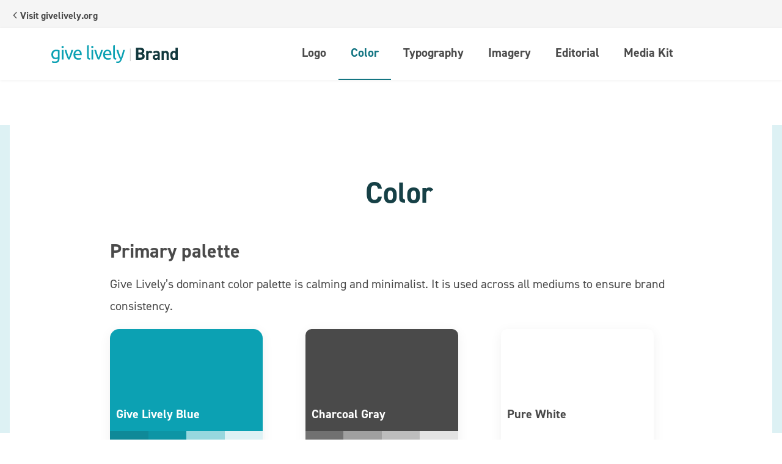

--- FILE ---
content_type: text/html
request_url: https://www.givelively.org/brand/color
body_size: 10793
content:
<!DOCTYPE html><!-- Last Published: Fri Jan 16 2026 20:27:47 GMT+0000 (Coordinated Universal Time) --><html data-wf-domain="www.givelively.org" data-wf-page="65a0495f19df2ef4f6dd2a3f" data-wf-site="60995de2aeb0c3a6f1ec3f77" lang="en"><head><meta charset="utf-8"/><title>Color | Give Lively Brand Guidelines</title><meta content="Following Give Lively color standards ensures brand consistency everywhere Give Lively is present, both internally and externally." name="description"/><meta content="Color | Give Lively Brand Guidelines" property="og:title"/><meta content="Following Give Lively color standards ensures brand consistency everywhere Give Lively is present, both internally and externally." property="og:description"/><meta content="Color | Give Lively Brand Guidelines" property="twitter:title"/><meta content="Following Give Lively color standards ensures brand consistency everywhere Give Lively is present, both internally and externally." property="twitter:description"/><meta property="og:type" content="website"/><meta content="summary_large_image" name="twitter:card"/><meta content="width=device-width, initial-scale=1" name="viewport"/><link href="https://cdn.prod.website-files.com/60995de2aeb0c3a6f1ec3f77/css/givelively-website.shared.ceeb536cb.min.css" rel="stylesheet" type="text/css" integrity="sha384-zutTbLfM5t/YYnXj9wo5FIZJMhCU3gfs+KDRIm+S6uYStKISWfyPku0JsGuhV5X1" crossorigin="anonymous"/><link href="https://fonts.googleapis.com" rel="preconnect"/><link href="https://fonts.gstatic.com" rel="preconnect" crossorigin="anonymous"/><script src="https://ajax.googleapis.com/ajax/libs/webfont/1.6.26/webfont.js" type="text/javascript"></script><script type="text/javascript">WebFont.load({  google: {    families: ["Merriweather:300,300italic,400,400italic,700,700italic,900,900italic"]  }});</script><script src="https://use.typekit.net/ium8eca.js" type="text/javascript"></script><script type="text/javascript">try{Typekit.load();}catch(e){}</script><script type="text/javascript">!function(o,c){var n=c.documentElement,t=" w-mod-";n.className+=t+"js",("ontouchstart"in o||o.DocumentTouch&&c instanceof DocumentTouch)&&(n.className+=t+"touch")}(window,document);</script><link href="https://cdn.prod.website-files.com/60995de2aeb0c3a6f1ec3f77/60995de2aeb0c37ea9ec4011_favicon.png" rel="shortcut icon" type="image/x-icon"/><link href="https://cdn.prod.website-files.com/60995de2aeb0c3a6f1ec3f77/60995de2aeb0c3f424ec402f_favicon-256.png" rel="apple-touch-icon"/><script src="https://www.google.com/recaptcha/api.js" type="text/javascript"></script><style>
body { -webkit-font-smoothing: antialiased; }
</style>
<style>
#skip-link {
text-decoration: none;
z-index: 1000;
opacity: 0; 

}
        
#skip-link:focus {
opacity: 1; 
}


/* mobile dropdown navigation fix*/
.w-nav-overlay
{
overflow: visible !important;
}
/* honeypot style */
.honeypot-wrapper {
  position: absolute !important;
  left: -9999px;
  top: -9999px;
  height: 0;
  width: 0;
  overflow: hidden;
}
</style>


<meta name="detectify-verification" content="83b6fc778cb5d020dcbab2154b8abe74" />

<!-- Google tag (gtag.js) -->
<script async src="https://www.googletagmanager.com/gtag/js?id=G-8STFKJRHG1"></script>
<script>
  window.dataLayer = window.dataLayer || [];
  function gtag(){dataLayer.push(arguments);}
  gtag('js', new Date());
  gtag('config', 'G-8STFKJRHG1');
</script>

<script type="text/javascript">
  window.dataLayer = window.dataLayer || [];

  (function(w,d,s,l,i){w[l]=w[l]||[];w[l].push({'gtm.start':
  new Date().getTime(),event:'gtm.js'});var f=d.getElementsByTagName(s)[0],
  j=d.createElement(s),dl=l!='dataLayer'?'&l='+l:'';j.async=true;j.src=
  'https://www.googletagmanager.com/gtm.js?id='+i+dl;f.parentNode.insertBefore(j,f);
  })(window,document,'script','dataLayer','GTM-W382V4L');
</script>

<!-- Google tag (gtag.js) -->
<script async src="https://www.googletagmanager.com/gtag/js?id=G-Z5HWDEDZ3X"></script>
<script>
  window.dataLayer = window.dataLayer || [];
  function gtag(){dataLayer.push(arguments);}
  gtag('js', new Date());

  gtag('config', 'G-Z5HWDEDZ3X');
</script>

<!-- google adsense -->
<script data-ad-client="ca-pub-7488428261472543" async src="https://pagead2.googlesyndication.com/pagead/js/adsbygoogle.js"></script>

<script type="text/javascript" defer="defer" src="https://extend.vimeocdn.com/ga4/74254901.js"></script>


<script type="text/javascript">window.__WEBFLOW_CURRENCY_SETTINGS = {"currencyCode":"USD","symbol":"$","decimal":".","fractionDigits":2,"group":",","template":"{{wf {\"path\":\"symbol\",\"type\":\"PlainText\"} }} {{wf {\"path\":\"amount\",\"type\":\"CommercePrice\"} }} {{wf {\"path\":\"currencyCode\",\"type\":\"PlainText\"} }}","hideDecimalForWholeNumbers":false};</script></head><body><nav aria-label="top navigation" class="back-to-gl"><div class="c-container-2 top-bar w-container"><a href="/" class="div-block-23 w-inline-block"><img src="https://cdn.prod.website-files.com/60995de2aeb0c3a6f1ec3f77/60995de2aeb0c35e32ec4105_chevron-down.svg" loading="lazy" width="17" alt="" class="image-133"/><div class="text-block-20">Visit givelively.org</div></a></div></nav><div data-animation="default" data-collapse="medium" data-duration="400" data-easing="ease" data-easing2="ease" role="banner" class="c-nav brand w-nav"><div class="c-container brand-nav w-container"><div class="c-nav_container cc-padding brand-nav"><a href="/brand" class="c-nav_brand brand w-nav-brand"><img src="https://cdn.prod.website-files.com/60995de2aeb0c3a6f1ec3f77/6256ef21ec1e1c3d83d8bf21_give%20lively%20brand%20logo%20web.svg" loading="eager" width="207" alt="Give Lively | Brand"/></a><nav role="navigation" class="c-nav_menu-wrapper w-nav-menu"><a id="skip-link" href="#main-content" class="nav-link brand-nav skip w-inline-block"><div>Skip to Content</div></a><div data-hover="true" data-delay="150" class="c-nav_dropdown cc-tablet-hidden w-dropdown"><div class="c-nav_dropdown-toggle w-dropdown-toggle"></div><nav class="c-dropdown_list cc-nav cc-solutions w-dropdown-list"><div class="c-solutions-dropdown"><div class="c-solutions_col"><div class="c-title-wrapper"><a data-w-id="8dfcc2a3-bd0f-7cfe-8f60-7ab5c194fb1a" href="/digital-fundraising" class="c-button-l cc-tertiary cc-nav w-inline-block"><div class="text-block-2">Digital Fundraising</div><img src="https://cdn.prod.website-files.com/60995de2aeb0c3a6f1ec3f77/60995de2aeb0c3df83ec41e1_chevron-down-button-p.svg" loading="lazy" alt="" class="c-button_tertiary-img"/></a></div><div class="c-solutions_col-container"><a href="/digital-fundraising" class="c-solutions_nav-link w-inline-block"><img src="https://cdn.prod.website-files.com/60995de2aeb0c3a6f1ec3f77/60995de2aeb0c30378ec422d_nav1.png" loading="lazy" width="163" alt="" class="c-solutions-nav_img"/></a><div class="c-solutions-options"><a href="/campaign-pages" class="c-solutions-link w-inline-block"><div class="c-solution_nav cc-hover_green"><div class="c-solution_nav-wrapper"><img alt="Give Lively&#x27;s Campaign Pages Icon" loading="lazy" width="24" src="https://cdn.prod.website-files.com/60995de2aeb0c3a6f1ec3f77/60995de2aeb0c312c1ec4221_CampaignPages.svg" class="c-solutions-logo"/><div class="c-text-wrapper cc-nav-sol"><div class="c-text-3">Campaign Pages</div></div></div><div class="c-chevron w-embed"><svg width="16" height="16" viewBox="0 0 16 16" fill="none" xmlns="http://www.w3.org/2000/svg">
<path d="M6 12L10 8L6 4" stroke="currentColor" stroke-width="2" stroke-linecap="round" stroke-linejoin="round"/>
</svg></div></div></a><a href="/donation-widgets" class="c-solutions-link w-inline-block"><div class="c-solution_nav cc-hover_green"><div class="c-solution_nav-wrapper"><img alt="Give Lively Donation Widget icon" loading="lazy" width="24" src="https://cdn.prod.website-files.com/60995de2aeb0c3a6f1ec3f77/60995de2aeb0c37028ec4222_WidgetsDonations.svg" class="c-solutions-logo"/><div class="c-text-wrapper cc-nav-sol"><div class="c-text-3">Donation Widgets</div></div></div><div class="c-chevron w-embed"><svg width="16" height="16" viewBox="0 0 16 16" fill="none" xmlns="http://www.w3.org/2000/svg">
<path d="M6 12L10 8L6 4" stroke="currentColor" stroke-width="2" stroke-linecap="round" stroke-linejoin="round"/>
</svg></div></div></a><a href="/text-to-donate" class="c-solutions-link w-inline-block"><div class="c-solution_nav cc-hover_green"><div class="c-solution_nav-wrapper"><img alt="Give Lively&#x27;s Text-to-Donate Icon" loading="lazy" width="24" src="https://cdn.prod.website-files.com/60995de2aeb0c3a6f1ec3f77/60995de2aeb0c323d5ec4229_TextToDonate.svg" class="c-solutions-logo"/><div class="c-text-wrapper cc-nav-sol"><div class="c-text-3">Text-to-Donate</div></div></div><div class="c-chevron w-embed"><svg width="16" height="16" viewBox="0 0 16 16" fill="none" xmlns="http://www.w3.org/2000/svg">
<path d="M6 12L10 8L6 4" stroke="currentColor" stroke-width="2" stroke-linecap="round" stroke-linejoin="round"/>
</svg></div></div></a></div></div></div><div class="c-solutions_col cc-pink"><div class="c-title-wrapper"><a data-w-id="8dfcc2a3-bd0f-7cfe-8f60-7ab5c194fb3c" href="/event-fundraising" class="c-button-l cc-tertiary cc-nav cc-pink w-inline-block"><div class="text-block-2">Event Fundraising</div><img src="https://cdn.prod.website-files.com/60995de2aeb0c3a6f1ec3f77/60995de2aeb0c3d9e9ec4230_arrow-pink.svg" loading="lazy" alt="" class="c-button_tertiary-img"/></a></div><div class="c-solutions_col-container"><a href="/event-fundraising" class="c-solutions_nav-link w-inline-block"><img src="https://cdn.prod.website-files.com/60995de2aeb0c3a6f1ec3f77/60995de2aeb0c328f3ec4238_nav2.png" loading="lazy" width="163" alt="" class="c-solutions-nav_img"/></a><div class="c-solutions-options"><a href="/event-ticketing" class="c-solutions-link w-inline-block"><div class="c-solution_nav cc-hover_pink"><div class="c-solution_nav-wrapper cc-hover_pink"><img alt="Give Lively Event Ticketing icon" loading="lazy" width="24" src="https://cdn.prod.website-files.com/60995de2aeb0c3a6f1ec3f77/60995de2aeb0c302ddec4225_EventTicketing.svg" class="c-solutions-logo"/><div class="c-text-wrapper cc-nav-sol"><div class="c-text-3">Event Ticketing</div></div></div><div class="c-chevron w-embed"><svg width="16" height="16" viewBox="0 0 16 16" fill="none" xmlns="http://www.w3.org/2000/svg">
<path d="M6 12L10 8L6 4" stroke="currentColor" stroke-width="2" stroke-linecap="round" stroke-linejoin="round"/>
</svg></div></div></a><a href="/live-display" class="c-solutions-link w-inline-block"><div class="c-solution_nav cc-hover_pink"><div class="c-solution_nav-wrapper cc-hover_pink"><img alt="" loading="lazy" width="24" src="https://cdn.prod.website-files.com/60995de2aeb0c3a6f1ec3f77/60995de2aeb0c39d94ec421e_LiveDisplay.svg" class="c-solutions-logo"/><div class="c-text-wrapper cc-nav-sol"><div class="c-text-3">Live Display</div></div></div><div class="c-chevron w-embed"><svg width="16" height="16" viewBox="0 0 16 16" fill="none" xmlns="http://www.w3.org/2000/svg">
<path d="M6 12L10 8L6 4" stroke="currentColor" stroke-width="2" stroke-linecap="round" stroke-linejoin="round"/>
</svg></div></div></a><a href="/text-to-donate" class="c-solutions-link cc-last w-inline-block"><div class="c-solution_nav cc-hover_pink"><div class="c-solution_nav-wrapper cc-hover_pink"><img src="https://cdn.prod.website-files.com/60995de2aeb0c3a6f1ec3f77/60995de2aeb0c3b12dec421f_TextToDonate.svg" loading="lazy" width="24" alt="Give Lively Text-to-Donate icon" class="c-solutions-logo cc-mr"/><div class="c-text-wrapper cc-nav-sol"><div class="c-text-3">Text-to-Donate</div></div></div><div class="c-chevron w-embed"><svg width="16" height="16" viewBox="0 0 16 16" fill="none" xmlns="http://www.w3.org/2000/svg">
<path d="M6 12L10 8L6 4" stroke="currentColor" stroke-width="2" stroke-linecap="round" stroke-linejoin="round"/>
</svg></div></div></a></div></div></div><div class="c-solutions_col cc-orange"><div class="c-title-wrapper"><a data-w-id="8dfcc2a3-bd0f-7cfe-8f60-7ab5c194fb5e" href="/peer-based-fundraising" class="c-button-l cc-tertiary cc-nav cc-orange w-inline-block"><div class="text-block-2">Peer-Based Fundraising</div><img src="https://cdn.prod.website-files.com/60995de2aeb0c3a6f1ec3f77/60995de2aeb0c399b5ec4227_arrow-orange.svg" loading="lazy" alt="" class="c-button_tertiary-img"/></a></div><div class="c-solutions_col-container"><a href="/peer-based-fundraising" class="c-solutions_nav-link w-inline-block"><img src="https://cdn.prod.website-files.com/60995de2aeb0c3a6f1ec3f77/60995de2aeb0c33e83ec4233_nav3.png" loading="lazy" width="163" alt="" class="c-solutions-nav_img"/></a><div class="c-solutions-options"><a href="/peer-to-peer-fundraising" class="c-solutions-link w-inline-block"><div class="c-solution_nav cc-hover_orange"><div class="c-solution_nav-wrapper"><img alt="Give Lively Peer-to-Peer Fundraising icon" loading="lazy" width="24" src="https://cdn.prod.website-files.com/60995de2aeb0c3a6f1ec3f77/60995de2aeb0c338d0ec4220_PeerToPeer.svg" class="c-solutions-logo"/><div class="c-text-wrapper cc-nav-sol"><div class="c-text-3">Peer-to-Peer</div></div></div><div class="c-chevron w-embed"><svg width="16" height="16" viewBox="0 0 16 16" fill="none" xmlns="http://www.w3.org/2000/svg">
<path d="M6 12L10 8L6 4" stroke="currentColor" stroke-width="2" stroke-linecap="round" stroke-linejoin="round"/>
</svg></div></div></a><a href="/leaderboard" class="c-solutions-link w-inline-block"><div class="c-solution_nav cc-hover_orange"><div class="c-solution_nav-wrapper"><img alt="Give Lively Leaderboard icon" loading="lazy" width="24" src="https://cdn.prod.website-files.com/60995de2aeb0c3a6f1ec3f77/60995de2aeb0c38324ec4224_Leaderboard.svg" class="c-solutions-logo"/><div class="c-text-wrapper cc-nav-sol"><div class="c-text-3">Leaderboard</div></div></div><div class="c-chevron w-embed"><svg width="16" height="16" viewBox="0 0 16 16" fill="none" xmlns="http://www.w3.org/2000/svg">
<path d="M6 12L10 8L6 4" stroke="currentColor" stroke-width="2" stroke-linecap="round" stroke-linejoin="round"/>
</svg></div></div></a><a href="/team-fundraising" class="c-solutions-link w-inline-block"><div class="c-solution_nav cc-hover_orange"><div class="c-solution_nav-wrapper"><img alt="Give Lively Team Fundraising icon" loading="lazy" width="24" src="https://cdn.prod.website-files.com/60995de2aeb0c3a6f1ec3f77/60995de2aeb0c32e1fec4223_Team%20Fundraising.svg" class="c-solutions-logo"/><div class="c-text-wrapper cc-nav-sol"><div class="c-text-3">Team Fundraising</div></div></div><div class="c-chevron w-embed"><svg width="16" height="16" viewBox="0 0 16 16" fill="none" xmlns="http://www.w3.org/2000/svg">
<path d="M6 12L10 8L6 4" stroke="currentColor" stroke-width="2" stroke-linecap="round" stroke-linejoin="round"/>
</svg></div></div></a></div></div></div></div></nav></div><div data-hover="true" data-delay="50" class="c-nav_dropdown cc-tablet-hidden cc-support w-dropdown"><div class="c-nav_dropdown-toggle w-dropdown-toggle"></div><nav class="c-dropdown_list cc-nav w-dropdown-list"><div class="c-dropdown_list-wrapper"><a href="/membership" class="c-dropdown_link cc-nav w-dropdown-link">About membership</a><a href="/apply-for-membership" class="c-dropdown_link cc-nav w-dropdown-link">How to apply</a><a href="/features" class="c-dropdown_link cc-nav w-dropdown-link">Platform features</a><a href="/fees-and-disbursement" class="c-dropdown_link cc-nav w-dropdown-link">Fees &amp; disbursement</a></div></nav></div><div data-hover="true" data-delay="50" class="c-nav_dropdown cc-tablet-hidden cc-support w-dropdown"><div class="c-nav_dropdown-toggle w-dropdown-toggle"></div><nav class="c-dropdown_list cc-nav w-dropdown-list"><div class="c-dropdown_list-wrapper"><a href="/about" class="c-dropdown_link cc-nav w-dropdown-link">About us</a><a href="/free" class="c-dropdown_link cc-nav w-dropdown-link">Why we&#x27;re free</a><a href="/values" class="c-dropdown_link cc-nav w-dropdown-link">Our values</a><a href="/examples" class="c-dropdown_link cc-nav w-dropdown-link">See our tech in action</a><a href="/data-privacy-and-security-old" class="c-dropdown_link cc-nav w-dropdown-link">Data privacy &amp; security</a><a href="/giving-tuesday" class="c-dropdown_link cc-nav w-dropdown-link">GivingTuesday</a></div></nav></div><a href="/brand/logo" class="nav-link brand-nav w-nav-link">Logo</a><a href="/brand/color" aria-current="page" class="nav-link brand-nav w-nav-link w--current">Color</a><a href="/brand/typography" class="nav-link brand-nav w-nav-link">Typography</a><a href="/brand/imagery" class="nav-link brand-nav w-nav-link">Imagery</a><a href="/brand/editorial" class="nav-link brand-nav w-nav-link">Editorial</a><a href="/brand/media-kit" class="nav-link brand-nav w-nav-link">Media Kit</a></nav><div class="c-nav_cta-wrapper"><div data-hover="true" data-delay="350" data-w-id="8dfcc2a3-bd0f-7cfe-8f60-7ab5c194fba5" class="dropdown w-dropdown"><div class="c-button-l cc-button-icon cc-nav hide w-dropdown-toggle"><div>Log In</div><div class="c-button-icon cc-embed w-embed"><svg xmlns="http://www.w3.org/2000/svg" width="16" height="16" viewBox="0 0 16 16" fill="none">
<path d="M4 6L8 10L12 6" stroke="currentColor" stroke-width="2" stroke-linecap="round" stroke-linejoin="round"/>
</svg></div></div><nav class="c-dropdown_list cc-log-in w-dropdown-list"><div class="c-dropdown_list-wrapper cc-login"><a href="https://members.givelively.org/sign_in" class="c-dropdown_link w-dropdown-link">For Nonprofits</a><a href="https://identity.givelively.org/users/sign_in" class="c-dropdown_link cc-last w-dropdown-link">For Donors</a></div></nav></div></div><div class="c-nav-mobile_buttons cc-desktop-hidden"><div class="c-nav_search cc-desktop-hidden"><img src="https://cdn.prod.website-files.com/60995de2aeb0c3a6f1ec3f77/60995de2aeb0c34ce2ec4032_search.svg" loading="lazy" alt=""/></div><div class="c-nav_menu-button w-nav-button"><div class="w-icon-nav-menu"></div></div></div></div></div></div><main id="main-content"><header id="live-display" class="c-solution-section"><div class="c-solution-green-block-2"></div><div class="c-container-2"><div id="donation-widgets" class="c-solution-wrapper-2 brand-page"><div class="c-title-wrapper-2 cc-members-in-action"><div class="c-spacer-3"><h1 class="c-title-2-2">Color</h1></div></div><div class="brand-container first-container w-container"><div class="c-text-wrapper-4 sub-titles"><h2 class="c-title-4-3 c-copy-light-gray">Primary palette</h2></div><div class="c-text-wrapper-4 paragraph-brand"><p class="c-text-1-4">Give Lively’s dominant color palette is calming and minimalist. It is used across all mediums to ensure brand consistency.</p></div><div class="columns-40 w-row"><div class="column-66 w-col w-col-4 w-col-stack"><div class="color-swatch-wrapper"><div class="color-swatch gl-blue"><div class="color-title-wrapper"><h3 class="c-text-1-4 white">Give Lively Blue</h3></div><div class="tonal-colors"><div class="columns-39 w-row"><div class="column-67 blue-1 w-col w-col-3"></div><div class="column-67 blue-2 w-col w-col-3"></div><div class="column-67 blue-3 w-col w-col-3"></div><div class="column-67 blue-4 w-col w-col-3"></div></div></div></div><div class="color-info"><div class="color"><p class="c-text-3-2 color-codes">#HEX <strong>0CA1B3<br/></strong>RGB<strong> 12, 161, 179</strong><br/>CMYK <strong>78, 17, 28, 0</strong>‍</p></div></div></div><div class="color-swatch-wrapper back-card"><div class="color-swatch"><div class="w-row"><div class="column-67 blue-1 w-col w-col-3"></div><div class="w-col w-col-9"><div class="color"><p class="c-text-3-2 color-codes">#HEX <strong>0CA1B3</strong><strong></strong>‍</p></div></div></div><div class="w-row"><div class="column-67 blue-2 w-col w-col-3"></div><div class="w-col w-col-9"><div class="color"><p class="c-text-3-2 color-codes">#HEX <strong>0CA1B3</strong><strong></strong>‍</p></div></div></div><div class="color-title-wrapper"><h3 class="c-text-1-4 white">Give Lively Blue</h3></div><div class="tonal-colors"><div class="columns-39 w-row"><div class="column-67 blue-1 w-col w-col-3"></div><div class="column-67 blue-2 w-col w-col-3"></div><div class="column-67 blue-3 w-col w-col-3"></div><div class="column-67 blue-4 w-col w-col-3"></div></div></div></div><div class="color-info"><div class="color"><p class="c-text-3-2 color-codes">#HEX <strong>0CA1B3<br/></strong>RGB<strong> 12, 161, 179</strong><br/>CMYK <strong>78, 17, 28, 0</strong>‍</p></div></div></div></div><div class="column-16 w-col w-col-4 w-col-stack"><div class="color-swatch-wrapper"><div class="color-swatch gray"><div class="color-title-wrapper"><h3 class="c-text-1-4 white">Charcoal Gray</h3></div><div class="tonal-colors"><div class="columns-39 w-row"><div class="column-67 gray-1 w-col w-col-3"></div><div class="column-67 gray-2 w-col w-col-3"></div><div class="column-67 gray-3 w-col w-col-3"></div><div class="column-67 gray-4 w-col w-col-3"></div></div></div></div><div class="color-info"><div class="color"><p class="c-text-3-2 color-codes">#HEX <strong>4A4A4A<br/></strong>RGB<strong> 74, 74, 74</strong><br/>CMYK <strong>66, 59, 57, 39</strong>‍</p></div></div></div></div><div class="column-16 w-col w-col-4 w-col-stack"><div class="color-swatch-wrapper"><div class="color-swatch white"><div class="color-title-wrapper"><h3 class="c-text-1-4 c-copy-light-gray">Pure White</h3></div><div class="tonal-colors"><div class="columns-39 w-row"><div class="column-67 w-col w-col-3"></div><div class="column-67 w-col w-col-3"></div><div class="column-67 w-col w-col-3"></div><div class="column-67 w-col w-col-3"></div></div></div></div><div class="color-info"><div class="color"><p class="c-text-3-2 color-codes">#HEX <strong>FFFFFF<br/></strong>RGB<strong> 255, 255, 255</strong><br/>CMYK <strong>0, 0, 0, 0</strong>‍</p></div></div></div></div></div></div><div class="brand-container w-container"><div class="c-text-wrapper-4 sub-titles"><h2 class="c-title-4-3 c-copy-light-gray"><strong>Secondary palette</strong></h2></div><div class="c-text-wrapper-4 paragraph-brand"><p class="c-text-1-4">The secondary palette is lively and upbeat. It adds positive energy and joy to the Give Lively visual brand. The colors are inspired by nature, <a href="https://www.givelively.org/brand/logo#logomark" class="c-link">just like our logomark.</a><br/>‍<br/>They should be applied sparingly as accents in text-heavy contexts such as web pages or business documents. They can also be incorporated into imagery such as illustrations, icons and graphics for social media announcements, emails, campaigns, promotions etc.<br/><br/></p></div><div class="swatch-columns w-row"><div class="column-18 w-col w-col-4 w-col-stack"><div class="color-swatch-wrapper"><div class="color-swatch pale-green"><div class="color-title-wrapper"><h3 class="c-text-1-4">Pale Green</h3></div><div class="tonal-colors"><div class="columns-39 hide w-row"><div class="column-67 green-1 w-col w-col-3"></div><div class="column-67 green-2 w-col w-col-3"></div><div class="column-67 green-3 w-col w-col-3"></div><div class="column-67 green-5 w-col w-col-3"></div></div></div><div class="columns-39 w-row"><div class="column-67 pale-green-1 w-col w-col-4"></div><div class="column-67 pale-green-2 w-col w-col-4"></div><div class="column-67 pale-green-3 w-col w-col-4"></div></div></div><div class="color-info"><div class="color"><p class="c-text-3-2 color-codes">#HEX <strong>EAF5F1<br/></strong>RGB<strong> 234, 245, 241</strong><br/>CMYK <strong>7, 0, 5, 0</strong>‍</p></div></div></div></div><div class="column-20 w-col w-col-4 w-col-stack"><div class="color-swatch-wrapper"><div class="color-swatch midnight"><div class="color-title-wrapper"><h3 class="c-text-1-4 white">Midnight Green</h3></div><div class="tonal-colors"><div class="columns-39 w-row"><div class="column-67 midnight-1 w-col w-col-4"></div><div class="column-67 midnight-2 w-col w-col-4"></div><div class="column-67 midnight-3 w-col w-col-4"></div></div></div></div><div class="color-info"><div class="color"><p class="c-text-3-2 color-codes">#HEX <strong>164046<br/></strong>RGB<strong> 22, 64, 70</strong><br/>CMYK <strong>89, 58, 57, 45</strong>‍</p></div></div></div></div><div class="column-20 w-col w-col-4 w-col-stack"><div class="color-swatch-wrapper"><div class="color-swatch accessibility-green"><div class="color-title-wrapper"><h3 class="c-text-1-4 white">Accessibility Green</h3></div><div class="tonal-colors"><div class="columns-39 w-row"><div class="column-67 accessibility-green-1 w-col w-col-4"></div><div class="column-67 accessibility-green-2 w-col w-col-4"></div><div class="column-67 accessibility-green-3 w-col w-col-4"></div></div></div></div><div class="color-info"><div class="color"><p class="c-text-3-2 color-codes">#HEX <strong>137582<br/></strong>RGB<strong> 19, 117, 130</strong><br/>CMYK <strong>44, 5, 0, 49</strong>‍</p></div></div></div></div></div><div class="swatch-columns w-row"><div class="column-20 w-col w-col-4 w-col-stack"><div class="color-swatch-wrapper"><div class="color-swatch green"><div class="color-title-wrapper"><h3 class="c-text-1-4">Purpose Green</h3></div><div class="tonal-colors"><div class="columns-39 w-row"><div class="column-67 green-1 w-col w-col-3"></div><div class="column-67 green-2 w-col w-col-3"></div><div class="column-67 green-3 w-col w-col-3"></div><div class="column-67 green-5 w-col w-col-3"></div></div></div></div><div class="color-info"><div class="color"><p class="c-text-3-2 color-codes">#HEX <strong>00CBBC<br/></strong>RGB<strong> 22, 64, 70</strong><br/>CMYK <strong>89, 58, 57, 45</strong>‍</p></div></div></div></div><div class="column-20 w-col w-col-4 w-col-stack"><div class="color-swatch-wrapper"><div class="color-swatch lively-green"><div class="color-title-wrapper"><h3 class="c-text-1-4">Lively Green</h3></div><div class="tonal-colors"><div class="columns-39 w-row"><div class="column-67 lively-green-1 w-col w-col-3"></div><div class="column-67 lively-green-2 w-col w-col-3"></div><div class="column-67 lively-green-3 w-col w-col-3"></div><div class="column-67 lively-green-4 w-col w-col-3"></div></div></div></div><div class="color-info"><div class="color"><p class="c-text-3-2 color-codes">#HEX <strong>87EDC6<br/></strong>RGB<strong> 135, 237, 198</strong><br/>CMYK <strong>41, 0, 33, 0</strong>‍</p></div></div></div></div><div class="column-20 w-col w-col-4 w-col-stack"><div class="color-swatch-wrapper"><div class="color-swatch power-pink"><div class="color-title-wrapper"><h3 class="c-text-1-4">Power Pink</h3></div><div class="tonal-colors"><div class="columns-39 w-row"><div class="column-67 pink-1 w-col w-col-3"></div><div class="column-67 pink-2 w-col w-col-3"></div><div class="column-67 pink-3 w-col w-col-3"></div><div class="column-67 pink-4 w-col w-col-3"></div></div></div></div><div class="color-info"><div class="color"><p class="c-text-3-2 color-codes">#HEX <strong>F08A96<br/></strong>RGB<strong> 240, 138, 150</strong><br/>CMYK <strong>1, 57, 25, 0</strong>‍</p></div></div></div></div></div><div class="swatch-columns w-row"><div class="column-20 w-col w-col-4 w-col-stack"><div class="color-swatch-wrapper"><div class="color-swatch orange"><div class="color-title-wrapper"><h3 class="c-text-1-4">Bold Orange</h3></div><div class="tonal-colors"><div class="columns-39 w-row"><div class="column-67 orange-1 w-col w-col-3"></div><div class="column-67 orange-2 w-col w-col-3"></div><div class="column-67 orange-3 w-col w-col-3"></div><div class="column-67 orange-4 w-col w-col-3"></div></div></div></div><div class="color-info"><div class="color"><p class="c-text-3-2 color-codes">#HEX <strong>F2853A<br/></strong>RGB<strong> 242, 133, 58</strong><br/>CMYK <strong>1, 58, 87, 0</strong>‍</p></div></div></div></div><div class="column-20 w-col w-col-4 w-col-stack"><div class="color-swatch-wrapper"><div class="color-swatch bright-yellow"><div class="color-title-wrapper"><h3 class="c-text-1-4">Saffron</h3></div><div class="tonal-colors"><div class="columns-39 w-row"><div class="column-67 bright-yellow-1 w-col w-col-3"></div><div class="column-67 bright-yellow-2 w-col w-col-3"></div><div class="column-67 bright-yellow-3 w-col w-col-3"></div><div class="column-67 bright-yellow-4 w-col w-col-3"></div></div></div></div><div class="color-info"><div class="color"><p class="c-text-3-2 color-codes">#HEX <strong>F9C727<br/></strong>RGB<strong> 249, 199, 39</strong><br/>CMYK <strong>2, 21, 94, 0</strong>‍</p></div></div></div></div><div class="column-20 w-col w-col-4 w-col-stack"><div class="color-swatch-wrapper"><div class="color-swatch light-yellow"><div class="color-title-wrapper"><h3 class="c-text-1-4">Light Yellow</h3></div><div class="tonal-colors"><div class="columns-39 w-row"><div class="column-67 light-yellow-1 w-col w-col-4"></div><div class="column-67 light-yellow-2 w-col w-col-4"></div><div class="column-67 light-yellow-3 w-col w-col-4"></div></div></div></div><div class="color-info"><div class="color"><p class="c-text-3-2 color-codes">#HEX <strong>F4DD38<br/></strong>RGB<strong> 244, 221, 56</strong><br/>CMYK <strong>6, 7, 89, 0</strong>‍</p></div></div></div></div></div></div><div class="brand-container final-container w-container"><div class="c-text-wrapper-4 sub-titles"><h2 class="c-title-4-3 c-copy-light-gray">Tonal colors</h2></div><div class="c-text-wrapper-4 paragraph-brand"><p class="c-text-1-4">The tonal colors displayed along the bottom of each color swatch above bring even more diversity to the Give Lively color palette. In illustrations, lighter tints as background colors help with contrast and darker shades create shading. The tonal colors above are suggestions; other tones may be generated as long as the hue remains rooted in the Give Lively color palette. </p></div><div class="c-text-wrapper-4 paragraph-brand"><p class="c-text-1-4"><strong>Reference different tonal color use cases here:</strong></p></div><ul role="list" class="c-product-list-2"><li class="c-product-list-item cc-digital"><div class="c-text-1-4"><a href="https://www.givelively.org/brand/imagery#illustrations" class="c-link">Illustrations</a></div></li><li class="c-product-list-item cc-digital"><div href="https://resources.givelively.org/#solutions" class="c-text-1-4 left"><a href="https://www.givelively.org/brand/imagery#icons" class="c-link">Icons</a></div></li><li class="c-product-list-item cc-digital"><div href="https://resources.givelively.org/#solutions" class="c-text-1-4 left"><a href="https://www.givelively.org/brand/typography#text-styling" class="c-link">Text Styling</a></div></li><li class="c-product-list-item cc-digital"><div href="https://resources.givelively.org/#solutions" class="c-text-1-4 left"><a href="https://www.givelively.org/brand/imagery#mockups" class="c-link">Mockups</a></div></li><li class="c-product-list-item cc-digital"></li><li class="c-product-list-item cc-digital"></li></ul></div></div></div></header></main><footer class="footer"><div class="padding-global-v2"><div class="container-1152"><div class="footer_layout"><div class="footer_top"><div class="footer_top-img"><img src="https://cdn.prod.website-files.com/60995de2aeb0c3a6f1ec3f77/691fae2b067e78bece6fa963_small%20logo.avif" loading="lazy" alt="" class="object-contain"/></div><div class="footer_top-text"><h2 class="h2-48px text-color-white">Join the Give Lively community</h2><p class="text-size-20px text-opacity-60">Subscribe to our emails for timely advice, actionable resources, nonprofit wisdom and fundraising product updates.</p></div><div class="footer_top-form-block w-form"><form id="Footer-Form" name="wf-form-Footer-Form" data-name="Footer Form" method="get" class="regorm" data-wf-page-id="65a0495f19df2ef4f6dd2a3f" data-wf-element-id="09501dec-af19-4545-b715-8b1cbc7c96e1"><div class="footer_top-form"><input class="footer_top-text-field w-input" maxlength="256" name="email" data-name="Email" placeholder="Enter your email address" type="email" id="email" required=""/><div class="recaptcha-resize"><div data-sitekey="6Lcojg4sAAAAAAWVnLtCFscVHkeTA9Prcbv8-7CW" class="w-form-formrecaptcha recaptcha-box g-recaptcha g-recaptcha-error g-recaptcha-disabled"></div></div><input type="submit" data-wait="Please wait..." class="footer_top-button w-button" value="Subscribe"/></div></form><div class="footer_top-form-sm w-form-done"><div>Thank you! Your submission has been received!</div></div><div class="w-form-fail"><div>Oops! Something went wrong while submitting the form.</div></div></div><div class="text-size-14px text-weight-bold text-opacity-60">We respect your privacy. Unsubscribe at any time.</div></div><div class="footer-line"></div><div class="footer_mid"><div class="footer_mid-text"><div class="footer_mid-img"><img src="https://cdn.prod.website-files.com/60995de2aeb0c3a6f1ec3f77/691fae2b9b4eccdc03245e13_give%20lively%20logo.avif" loading="lazy" alt="" class="object-contain"/></div><div class="text-size-14px text-weight-bold text-opacity-60">Free fundraising tech for nonprofits, fueled by values</div></div><div class="footer_links-wrapp"><ul role="list" class="footer_links-list w-list-unstyled"><li class="footer_link-item-head"><div>Platform</div></li><li class="footer_link-item"><a href="/digital-fundraising" class="text-size-14px text-opacity-60 hover">Digital Fundraising</a></li><li class="footer_link-item"><a href="/event-fundraising" class="text-size-14px text-opacity-60 hover">Event Fundraising</a></li><li class="footer_link-item"><a href="/peer-based-fundraising" class="text-size-14px text-opacity-60 hover">Peer-Based Fundraising</a></li><li class="footer_link-item"><a href="/pricing" class="text-size-14px text-opacity-60 hover">Pricing</a></li><li class="footer_link-item"><a href="/integrations" class="text-size-14px text-opacity-60 hover">Integrations</a></li><li class="footer_link-item"><a href="/member-stories" class="text-size-14px text-opacity-60 hover">Member stories</a></li><li class="footer_link-item"><a href="/features" class="text-size-14px text-opacity-60 hover">Features</a></li><li class="footer_link-item"><a href="https://feedback.givelively.org/" target="_blank" class="text-size-14px text-opacity-60 hover">Product roadmap</a></li><li class="footer_link-item last"><a href="/demo" class="text-size-14px text-opacity-60 hover">Get a demo</a></li></ul><ul role="list" class="footer_links-list w-list-unstyled"><li class="footer_link-item-head"><div>About</div></li><li class="footer_link-item"><a href="/about" class="text-size-14px text-opacity-60 hover">Mission &amp; team</a></li><li class="footer_link-item"><a href="/free" class="text-size-14px text-opacity-60 hover">Why we’re free</a></li><li class="footer_link-item"><a href="/values" class="text-size-14px text-opacity-60 hover">Our values</a></li><li class="footer_link-item"><a href="/membership" class="text-size-14px text-opacity-60 hover">Membership</a></li><li class="footer_link-item"><a href="/fees-and-disbursement" class="text-size-14px text-opacity-60 hover">Fees &amp; disbursement</a></li><li class="footer_link-item"><a href="/data-privacy-and-security" class="text-size-14px text-opacity-60 hover">Data privacy &amp; security</a></li><li class="footer_link-item"><a href="/brand" class="text-size-14px text-opacity-60 hover">Brand guidelines</a></li><li class="footer_link-item last"><a href="/brand/media-kit" class="text-size-14px text-opacity-60 hover">Media kit</a></li></ul><ul role="list" class="footer_links-list w-list-unstyled"><li class="footer_link-item-head"><div>Resources</div></li><li class="footer_link-item"><a href="/support" class="text-size-14px text-opacity-60 hover">Support Center</a></li><li class="footer_link-item"><a href="/resources" class="text-size-14px text-opacity-60 hover">Resource Hub for members</a></li><li class="footer_link-item"><a href="https://www.givelively.org/support/about-give-lively" class="text-size-14px text-opacity-60 hover">FAQs</a></li><li class="footer_link-item"><a href="/blog" class="text-size-14px text-opacity-60 hover">Blog</a></li><li class="footer_link-item"><a href="/community-office-hours" class="text-size-14px text-opacity-60 hover">Community Office Hours</a></li><li class="footer_link-item"><a href="/nonprofit-resources" class="text-size-14px text-opacity-60 hover">Partners</a></li><li class="footer_link-item"><a href="https://feedback.givelively.org/changelog" target="_blank" class="text-size-14px text-opacity-60 hover">Changelog</a></li><li class="footer_link-item"><a href="/giving-tuesday" class="text-size-14px text-opacity-60 hover">GivingTuesday</a></li><li class="footer_link-item last"><a href="/contact-us/create-a-support-ticket" class="text-size-14px text-opacity-60 hover">Contact support</a></li></ul></div></div><div class="footer-line"></div><div class="footer_down"><div class="text-size-14px text-weight-bold text-opacity-60">© <span id="year">2026</span> Give Lively. All rights reserved.</div><div class="embed-script w-embed w-script"><script>
document.addEventListener("DOMContentLoaded", function () {
  const el = document.getElementById("year");
  if (el) {
    el.textContent = new Date().getFullYear();
  }
});
</script></div><div class="legallinks"><a href="/terms-of-use" class="text-size-14px text-opacity-60 hover">Terms of Use</a><a href="/privacy-policy" class="text-size-14px text-opacity-60 hover">Privacy Policy</a><a href="/master-service-agreement" class="text-size-14px text-opacity-60 hover">Master Service Agreement</a></div><div class="footer_soc"><a href="https://www.facebook.com/givelively" target="_blank" class="footer_soc-link w-inline-block"><div class="embed-image w-embed"><svg xmlns="http://www.w3.org/2000/svg" width="20" height="20" viewBox="0 0 20 20" fill="none">
  <path d="M14.9997 1.6665H12.4997C11.3946 1.6665 10.3348 2.10549 9.5534 2.88689C8.77199 3.66829 8.33301 4.7281 8.33301 5.83317V8.33317H5.83301V11.6665H8.33301V18.3332H11.6663V11.6665H14.1663L14.9997 8.33317H11.6663V5.83317C11.6663 5.61216 11.7541 5.4002 11.9104 5.24391C12.0667 5.08763 12.2787 4.99984 12.4997 4.99984H14.9997V1.6665Z" stroke="white" stroke-width="1.66667" stroke-linecap="round" stroke-linejoin="round"/>
</svg></div></a><a href="https://www.linkedin.com/company/give-lively" target="_blank" class="footer_soc-link w-inline-block"><div class="embed-image w-embed"><svg xmlns="http://www.w3.org/2000/svg" width="20" height="20" viewBox="0 0 20 20" fill="none">
  <path d="M13.333 6.6665C14.6591 6.6665 15.9309 7.19329 16.8685 8.13097C17.8062 9.06865 18.333 10.3404 18.333 11.6665V17.4998H14.9997V11.6665C14.9997 11.2245 14.8241 10.8006 14.5115 10.488C14.199 10.1754 13.775 9.99984 13.333 9.99984C12.891 9.99984 12.4671 10.1754 12.1545 10.488C11.8419 10.8006 11.6663 11.2245 11.6663 11.6665V17.4998H8.33301V11.6665C8.33301 10.3404 8.85979 9.06865 9.79747 8.13097C10.7352 7.19329 12.0069 6.6665 13.333 6.6665Z" stroke="white" stroke-width="1.66667" stroke-linecap="round" stroke-linejoin="round"/>
  <path d="M5.00033 7.5H1.66699V17.5H5.00033V7.5Z" stroke="white" stroke-width="1.66667" stroke-linecap="round" stroke-linejoin="round"/>
  <path d="M3.33366 4.99984C4.25413 4.99984 5.00033 4.25365 5.00033 3.33317C5.00033 2.4127 4.25413 1.6665 3.33366 1.6665C2.41318 1.6665 1.66699 2.4127 1.66699 3.33317C1.66699 4.25365 2.41318 4.99984 3.33366 4.99984Z" stroke="white" stroke-width="1.66667" stroke-linecap="round" stroke-linejoin="round"/>
</svg></div></a><a href="https://www.instagram.com/give_lively/" target="_blank" class="footer_soc-link w-inline-block"><div class="embed-image w-embed"><svg xmlns="http://www.w3.org/2000/svg" width="20" height="20" viewBox="0 0 20 20" fill="none">
  <g clip-path="url(#clip0_2545_465)">
    <path d="M14.167 1.6665H5.83366C3.53247 1.6665 1.66699 3.53198 1.66699 5.83317V14.1665C1.66699 16.4677 3.53247 18.3332 5.83366 18.3332H14.167C16.4682 18.3332 18.3337 16.4677 18.3337 14.1665V5.83317C18.3337 3.53198 16.4682 1.6665 14.167 1.6665Z" stroke="white" stroke-width="1.66667" stroke-linecap="round" stroke-linejoin="round"/>
    <path d="M13.3337 9.47476C13.4366 10.1683 13.3181 10.8766 12.9952 11.4989C12.6723 12.1213 12.1614 12.6259 11.5351 12.9412C10.9088 13.2564 10.1991 13.3661 9.5069 13.2547C8.81468 13.1433 8.17521 12.8165 7.67944 12.3207C7.18367 11.825 6.85685 11.1855 6.74546 10.4933C6.63408 9.80106 6.74379 9.09134 7.05901 8.46507C7.37423 7.83881 7.8789 7.32788 8.50123 7.00496C9.12356 6.68205 9.83187 6.56359 10.5254 6.66643C11.2328 6.77133 11.8878 7.10098 12.3935 7.60669C12.8992 8.11239 13.2288 8.76733 13.3337 9.47476Z" stroke="white" stroke-width="1.66667" stroke-linecap="round" stroke-linejoin="round"/>
    <path d="M14.583 5.4165H14.5913" stroke="white" stroke-width="1.66667" stroke-linecap="round" stroke-linejoin="round"/>
  </g>
  <defs>
    <clipPath id="clip0_2545_465">
      <rect width="20" height="20" fill="white"/>
    </clipPath>
  </defs>
</svg></div></a></div></div></div></div></div></footer><script src="https://d3e54v103j8qbb.cloudfront.net/js/jquery-3.5.1.min.dc5e7f18c8.js?site=60995de2aeb0c3a6f1ec3f77" type="text/javascript" integrity="sha256-9/aliU8dGd2tb6OSsuzixeV4y/faTqgFtohetphbbj0=" crossorigin="anonymous"></script><script src="https://cdn.prod.website-files.com/60995de2aeb0c3a6f1ec3f77/js/givelively-website.schunk.07e123bc7bb7d78f.js" type="text/javascript" integrity="sha384-83pVq6xE2J/uqZZNg73/wqfhkVNS9c5LQZmju5GEnTFuZ5WXvqMNVAKjV3gEwVVq" crossorigin="anonymous"></script><script src="https://cdn.prod.website-files.com/60995de2aeb0c3a6f1ec3f77/js/givelively-website.schunk.032cf74d255685ee.js" type="text/javascript" integrity="sha384-JuCtCN1aO6zhLNtS0fBTgjDZpLjg5uK4doDzH5dGj25CIA/KupomrVYHX3SxR6ux" crossorigin="anonymous"></script><script src="https://cdn.prod.website-files.com/60995de2aeb0c3a6f1ec3f77/js/givelively-website.5a4c3e9b.7a5f02c1ff6e646a.js" type="text/javascript" integrity="sha384-Pitxs9kpuPm7dJPXMkNkhjQfCneGeBaWkv638JDBQavIv/J8a7GPktErmEAXvxUF" crossorigin="anonymous"></script><!-- NAVBAR DROPDOWN -->
<script>
$('.c-solution').hover(function () {
    $('.c-solution_link.cc-active').removeClass('cc-active');
    $('.c-solution.cc-active').removeClass('cc-active');

    const tabAttr = $(this).attr('b-data-link');
    $(this).addClass('cc-active');
    $('.c-solution_link[' + tabAttr + ']').addClass('cc-active');
});
</script>
<!-- Google Tag Manager (noscript) -->
<noscript><iframe src="https://www.googletagmanager.com/ns.html?id=GTM-W382V4L"
height="0" width="0" style="display:none;visibility:hidden"></iframe></noscript>
<!-- End Google Tag Manager (noscript) -->

<script>
    $(document).ready(function () {
        let title = document.title;
        let url = window.location.href;
        $('[data-share-facebook').attr('href', 'https://www.facebook.com/sharer/sharer.php?u=' + url + '%2F&title=' + title + '%3F');
        $('[data-share-facebook').attr('target', '_blank');

        $('[data-share-twitter').attr('href', 'https://twitter.com/share?url=' + url + '%2F&title=' + title + '&summary=');
        $('[data-share-twitter').attr('target', '_blank');

        $('[data-share-linkedin').attr('href', 'https://www.linkedin.com/shareArticle?mini=true&url=' + url + '%2F&title=' + title + '&summary=');
        $('[data-share-linkedin').attr('target', '_blank');
        
        $('[data-share-email').attr('href', 'mailto:?subject=I wanted you to see this site&amp;body=Check out this site' + url);
        $('[data-share-email').attr('target', '_blank');
    });
</script>

<script>
  window.intercomSettings = {
    api_base: "https://api-iam.intercom.io",
    app_id: "cu5xu050",
  };
</script>

<script>
// We pre-filled your app ID in the widget URL: 'https://widget.intercom.io/widget/cu5xu050'
(function(){var w=window;var ic=w.Intercom;if(typeof ic==="function"){ic('reattach_activator');ic('update',w.intercomSettings);}else{var d=document;var i=function(){i.c(arguments);};i.q=[];i.c=function(args){i.q.push(args);};w.Intercom=i;var l=function(){var s=d.createElement('script');s.type='text/javascript';s.async=true;s.src='https://widget.intercom.io/widget/cu5xu050';var x=d.getElementsByTagName('script')[0];x.parentNode.insertBefore(s,x);};if(document.readyState==='complete'){l();}else if(w.attachEvent){w.attachEvent('onload',l);}else{w.addEventListener('load',l,false);}}})();
</script>
<!--Skip to content-->
<script src="https://cdnjs.cloudflare.com/ajax/libs/jquery/3.6.0/jquery.min.js"></script>
<script>
        $(document).ready(function () {
            $('#skip-link').on('click keydown', function(e) {
                if (e.type === "keydown" && e.which !== 13) {
                    return;
                }
                e.preventDefault();
                var target = $('#main-content');
                target.attr('tabindex', '-1');
                target.focus();
            });
        });
</script>


<!-- honeypot code -->
<script>
document.addEventListener("DOMContentLoaded", function () {
  const form = document.querySelector('form'); 
  const honeypot = document.querySelector('#honeypot');

  if (form) {
    form.addEventListener('submit', function (e) {
      if (honeypot && honeypot.value.trim() !== "") {
        e.preventDefault();
        console.log("Blocked bot submission");
      }
    });
  }
});
</script></body></html>

--- FILE ---
content_type: text/html; charset=utf-8
request_url: https://www.google.com/recaptcha/api2/anchor?ar=1&k=6Lcojg4sAAAAAAWVnLtCFscVHkeTA9Prcbv8-7CW&co=aHR0cHM6Ly93d3cuZ2l2ZWxpdmVseS5vcmc6NDQz&hl=en&v=PoyoqOPhxBO7pBk68S4YbpHZ&size=normal&anchor-ms=20000&execute-ms=30000&cb=byiibsm3fme
body_size: 49562
content:
<!DOCTYPE HTML><html dir="ltr" lang="en"><head><meta http-equiv="Content-Type" content="text/html; charset=UTF-8">
<meta http-equiv="X-UA-Compatible" content="IE=edge">
<title>reCAPTCHA</title>
<style type="text/css">
/* cyrillic-ext */
@font-face {
  font-family: 'Roboto';
  font-style: normal;
  font-weight: 400;
  font-stretch: 100%;
  src: url(//fonts.gstatic.com/s/roboto/v48/KFO7CnqEu92Fr1ME7kSn66aGLdTylUAMa3GUBHMdazTgWw.woff2) format('woff2');
  unicode-range: U+0460-052F, U+1C80-1C8A, U+20B4, U+2DE0-2DFF, U+A640-A69F, U+FE2E-FE2F;
}
/* cyrillic */
@font-face {
  font-family: 'Roboto';
  font-style: normal;
  font-weight: 400;
  font-stretch: 100%;
  src: url(//fonts.gstatic.com/s/roboto/v48/KFO7CnqEu92Fr1ME7kSn66aGLdTylUAMa3iUBHMdazTgWw.woff2) format('woff2');
  unicode-range: U+0301, U+0400-045F, U+0490-0491, U+04B0-04B1, U+2116;
}
/* greek-ext */
@font-face {
  font-family: 'Roboto';
  font-style: normal;
  font-weight: 400;
  font-stretch: 100%;
  src: url(//fonts.gstatic.com/s/roboto/v48/KFO7CnqEu92Fr1ME7kSn66aGLdTylUAMa3CUBHMdazTgWw.woff2) format('woff2');
  unicode-range: U+1F00-1FFF;
}
/* greek */
@font-face {
  font-family: 'Roboto';
  font-style: normal;
  font-weight: 400;
  font-stretch: 100%;
  src: url(//fonts.gstatic.com/s/roboto/v48/KFO7CnqEu92Fr1ME7kSn66aGLdTylUAMa3-UBHMdazTgWw.woff2) format('woff2');
  unicode-range: U+0370-0377, U+037A-037F, U+0384-038A, U+038C, U+038E-03A1, U+03A3-03FF;
}
/* math */
@font-face {
  font-family: 'Roboto';
  font-style: normal;
  font-weight: 400;
  font-stretch: 100%;
  src: url(//fonts.gstatic.com/s/roboto/v48/KFO7CnqEu92Fr1ME7kSn66aGLdTylUAMawCUBHMdazTgWw.woff2) format('woff2');
  unicode-range: U+0302-0303, U+0305, U+0307-0308, U+0310, U+0312, U+0315, U+031A, U+0326-0327, U+032C, U+032F-0330, U+0332-0333, U+0338, U+033A, U+0346, U+034D, U+0391-03A1, U+03A3-03A9, U+03B1-03C9, U+03D1, U+03D5-03D6, U+03F0-03F1, U+03F4-03F5, U+2016-2017, U+2034-2038, U+203C, U+2040, U+2043, U+2047, U+2050, U+2057, U+205F, U+2070-2071, U+2074-208E, U+2090-209C, U+20D0-20DC, U+20E1, U+20E5-20EF, U+2100-2112, U+2114-2115, U+2117-2121, U+2123-214F, U+2190, U+2192, U+2194-21AE, U+21B0-21E5, U+21F1-21F2, U+21F4-2211, U+2213-2214, U+2216-22FF, U+2308-230B, U+2310, U+2319, U+231C-2321, U+2336-237A, U+237C, U+2395, U+239B-23B7, U+23D0, U+23DC-23E1, U+2474-2475, U+25AF, U+25B3, U+25B7, U+25BD, U+25C1, U+25CA, U+25CC, U+25FB, U+266D-266F, U+27C0-27FF, U+2900-2AFF, U+2B0E-2B11, U+2B30-2B4C, U+2BFE, U+3030, U+FF5B, U+FF5D, U+1D400-1D7FF, U+1EE00-1EEFF;
}
/* symbols */
@font-face {
  font-family: 'Roboto';
  font-style: normal;
  font-weight: 400;
  font-stretch: 100%;
  src: url(//fonts.gstatic.com/s/roboto/v48/KFO7CnqEu92Fr1ME7kSn66aGLdTylUAMaxKUBHMdazTgWw.woff2) format('woff2');
  unicode-range: U+0001-000C, U+000E-001F, U+007F-009F, U+20DD-20E0, U+20E2-20E4, U+2150-218F, U+2190, U+2192, U+2194-2199, U+21AF, U+21E6-21F0, U+21F3, U+2218-2219, U+2299, U+22C4-22C6, U+2300-243F, U+2440-244A, U+2460-24FF, U+25A0-27BF, U+2800-28FF, U+2921-2922, U+2981, U+29BF, U+29EB, U+2B00-2BFF, U+4DC0-4DFF, U+FFF9-FFFB, U+10140-1018E, U+10190-1019C, U+101A0, U+101D0-101FD, U+102E0-102FB, U+10E60-10E7E, U+1D2C0-1D2D3, U+1D2E0-1D37F, U+1F000-1F0FF, U+1F100-1F1AD, U+1F1E6-1F1FF, U+1F30D-1F30F, U+1F315, U+1F31C, U+1F31E, U+1F320-1F32C, U+1F336, U+1F378, U+1F37D, U+1F382, U+1F393-1F39F, U+1F3A7-1F3A8, U+1F3AC-1F3AF, U+1F3C2, U+1F3C4-1F3C6, U+1F3CA-1F3CE, U+1F3D4-1F3E0, U+1F3ED, U+1F3F1-1F3F3, U+1F3F5-1F3F7, U+1F408, U+1F415, U+1F41F, U+1F426, U+1F43F, U+1F441-1F442, U+1F444, U+1F446-1F449, U+1F44C-1F44E, U+1F453, U+1F46A, U+1F47D, U+1F4A3, U+1F4B0, U+1F4B3, U+1F4B9, U+1F4BB, U+1F4BF, U+1F4C8-1F4CB, U+1F4D6, U+1F4DA, U+1F4DF, U+1F4E3-1F4E6, U+1F4EA-1F4ED, U+1F4F7, U+1F4F9-1F4FB, U+1F4FD-1F4FE, U+1F503, U+1F507-1F50B, U+1F50D, U+1F512-1F513, U+1F53E-1F54A, U+1F54F-1F5FA, U+1F610, U+1F650-1F67F, U+1F687, U+1F68D, U+1F691, U+1F694, U+1F698, U+1F6AD, U+1F6B2, U+1F6B9-1F6BA, U+1F6BC, U+1F6C6-1F6CF, U+1F6D3-1F6D7, U+1F6E0-1F6EA, U+1F6F0-1F6F3, U+1F6F7-1F6FC, U+1F700-1F7FF, U+1F800-1F80B, U+1F810-1F847, U+1F850-1F859, U+1F860-1F887, U+1F890-1F8AD, U+1F8B0-1F8BB, U+1F8C0-1F8C1, U+1F900-1F90B, U+1F93B, U+1F946, U+1F984, U+1F996, U+1F9E9, U+1FA00-1FA6F, U+1FA70-1FA7C, U+1FA80-1FA89, U+1FA8F-1FAC6, U+1FACE-1FADC, U+1FADF-1FAE9, U+1FAF0-1FAF8, U+1FB00-1FBFF;
}
/* vietnamese */
@font-face {
  font-family: 'Roboto';
  font-style: normal;
  font-weight: 400;
  font-stretch: 100%;
  src: url(//fonts.gstatic.com/s/roboto/v48/KFO7CnqEu92Fr1ME7kSn66aGLdTylUAMa3OUBHMdazTgWw.woff2) format('woff2');
  unicode-range: U+0102-0103, U+0110-0111, U+0128-0129, U+0168-0169, U+01A0-01A1, U+01AF-01B0, U+0300-0301, U+0303-0304, U+0308-0309, U+0323, U+0329, U+1EA0-1EF9, U+20AB;
}
/* latin-ext */
@font-face {
  font-family: 'Roboto';
  font-style: normal;
  font-weight: 400;
  font-stretch: 100%;
  src: url(//fonts.gstatic.com/s/roboto/v48/KFO7CnqEu92Fr1ME7kSn66aGLdTylUAMa3KUBHMdazTgWw.woff2) format('woff2');
  unicode-range: U+0100-02BA, U+02BD-02C5, U+02C7-02CC, U+02CE-02D7, U+02DD-02FF, U+0304, U+0308, U+0329, U+1D00-1DBF, U+1E00-1E9F, U+1EF2-1EFF, U+2020, U+20A0-20AB, U+20AD-20C0, U+2113, U+2C60-2C7F, U+A720-A7FF;
}
/* latin */
@font-face {
  font-family: 'Roboto';
  font-style: normal;
  font-weight: 400;
  font-stretch: 100%;
  src: url(//fonts.gstatic.com/s/roboto/v48/KFO7CnqEu92Fr1ME7kSn66aGLdTylUAMa3yUBHMdazQ.woff2) format('woff2');
  unicode-range: U+0000-00FF, U+0131, U+0152-0153, U+02BB-02BC, U+02C6, U+02DA, U+02DC, U+0304, U+0308, U+0329, U+2000-206F, U+20AC, U+2122, U+2191, U+2193, U+2212, U+2215, U+FEFF, U+FFFD;
}
/* cyrillic-ext */
@font-face {
  font-family: 'Roboto';
  font-style: normal;
  font-weight: 500;
  font-stretch: 100%;
  src: url(//fonts.gstatic.com/s/roboto/v48/KFO7CnqEu92Fr1ME7kSn66aGLdTylUAMa3GUBHMdazTgWw.woff2) format('woff2');
  unicode-range: U+0460-052F, U+1C80-1C8A, U+20B4, U+2DE0-2DFF, U+A640-A69F, U+FE2E-FE2F;
}
/* cyrillic */
@font-face {
  font-family: 'Roboto';
  font-style: normal;
  font-weight: 500;
  font-stretch: 100%;
  src: url(//fonts.gstatic.com/s/roboto/v48/KFO7CnqEu92Fr1ME7kSn66aGLdTylUAMa3iUBHMdazTgWw.woff2) format('woff2');
  unicode-range: U+0301, U+0400-045F, U+0490-0491, U+04B0-04B1, U+2116;
}
/* greek-ext */
@font-face {
  font-family: 'Roboto';
  font-style: normal;
  font-weight: 500;
  font-stretch: 100%;
  src: url(//fonts.gstatic.com/s/roboto/v48/KFO7CnqEu92Fr1ME7kSn66aGLdTylUAMa3CUBHMdazTgWw.woff2) format('woff2');
  unicode-range: U+1F00-1FFF;
}
/* greek */
@font-face {
  font-family: 'Roboto';
  font-style: normal;
  font-weight: 500;
  font-stretch: 100%;
  src: url(//fonts.gstatic.com/s/roboto/v48/KFO7CnqEu92Fr1ME7kSn66aGLdTylUAMa3-UBHMdazTgWw.woff2) format('woff2');
  unicode-range: U+0370-0377, U+037A-037F, U+0384-038A, U+038C, U+038E-03A1, U+03A3-03FF;
}
/* math */
@font-face {
  font-family: 'Roboto';
  font-style: normal;
  font-weight: 500;
  font-stretch: 100%;
  src: url(//fonts.gstatic.com/s/roboto/v48/KFO7CnqEu92Fr1ME7kSn66aGLdTylUAMawCUBHMdazTgWw.woff2) format('woff2');
  unicode-range: U+0302-0303, U+0305, U+0307-0308, U+0310, U+0312, U+0315, U+031A, U+0326-0327, U+032C, U+032F-0330, U+0332-0333, U+0338, U+033A, U+0346, U+034D, U+0391-03A1, U+03A3-03A9, U+03B1-03C9, U+03D1, U+03D5-03D6, U+03F0-03F1, U+03F4-03F5, U+2016-2017, U+2034-2038, U+203C, U+2040, U+2043, U+2047, U+2050, U+2057, U+205F, U+2070-2071, U+2074-208E, U+2090-209C, U+20D0-20DC, U+20E1, U+20E5-20EF, U+2100-2112, U+2114-2115, U+2117-2121, U+2123-214F, U+2190, U+2192, U+2194-21AE, U+21B0-21E5, U+21F1-21F2, U+21F4-2211, U+2213-2214, U+2216-22FF, U+2308-230B, U+2310, U+2319, U+231C-2321, U+2336-237A, U+237C, U+2395, U+239B-23B7, U+23D0, U+23DC-23E1, U+2474-2475, U+25AF, U+25B3, U+25B7, U+25BD, U+25C1, U+25CA, U+25CC, U+25FB, U+266D-266F, U+27C0-27FF, U+2900-2AFF, U+2B0E-2B11, U+2B30-2B4C, U+2BFE, U+3030, U+FF5B, U+FF5D, U+1D400-1D7FF, U+1EE00-1EEFF;
}
/* symbols */
@font-face {
  font-family: 'Roboto';
  font-style: normal;
  font-weight: 500;
  font-stretch: 100%;
  src: url(//fonts.gstatic.com/s/roboto/v48/KFO7CnqEu92Fr1ME7kSn66aGLdTylUAMaxKUBHMdazTgWw.woff2) format('woff2');
  unicode-range: U+0001-000C, U+000E-001F, U+007F-009F, U+20DD-20E0, U+20E2-20E4, U+2150-218F, U+2190, U+2192, U+2194-2199, U+21AF, U+21E6-21F0, U+21F3, U+2218-2219, U+2299, U+22C4-22C6, U+2300-243F, U+2440-244A, U+2460-24FF, U+25A0-27BF, U+2800-28FF, U+2921-2922, U+2981, U+29BF, U+29EB, U+2B00-2BFF, U+4DC0-4DFF, U+FFF9-FFFB, U+10140-1018E, U+10190-1019C, U+101A0, U+101D0-101FD, U+102E0-102FB, U+10E60-10E7E, U+1D2C0-1D2D3, U+1D2E0-1D37F, U+1F000-1F0FF, U+1F100-1F1AD, U+1F1E6-1F1FF, U+1F30D-1F30F, U+1F315, U+1F31C, U+1F31E, U+1F320-1F32C, U+1F336, U+1F378, U+1F37D, U+1F382, U+1F393-1F39F, U+1F3A7-1F3A8, U+1F3AC-1F3AF, U+1F3C2, U+1F3C4-1F3C6, U+1F3CA-1F3CE, U+1F3D4-1F3E0, U+1F3ED, U+1F3F1-1F3F3, U+1F3F5-1F3F7, U+1F408, U+1F415, U+1F41F, U+1F426, U+1F43F, U+1F441-1F442, U+1F444, U+1F446-1F449, U+1F44C-1F44E, U+1F453, U+1F46A, U+1F47D, U+1F4A3, U+1F4B0, U+1F4B3, U+1F4B9, U+1F4BB, U+1F4BF, U+1F4C8-1F4CB, U+1F4D6, U+1F4DA, U+1F4DF, U+1F4E3-1F4E6, U+1F4EA-1F4ED, U+1F4F7, U+1F4F9-1F4FB, U+1F4FD-1F4FE, U+1F503, U+1F507-1F50B, U+1F50D, U+1F512-1F513, U+1F53E-1F54A, U+1F54F-1F5FA, U+1F610, U+1F650-1F67F, U+1F687, U+1F68D, U+1F691, U+1F694, U+1F698, U+1F6AD, U+1F6B2, U+1F6B9-1F6BA, U+1F6BC, U+1F6C6-1F6CF, U+1F6D3-1F6D7, U+1F6E0-1F6EA, U+1F6F0-1F6F3, U+1F6F7-1F6FC, U+1F700-1F7FF, U+1F800-1F80B, U+1F810-1F847, U+1F850-1F859, U+1F860-1F887, U+1F890-1F8AD, U+1F8B0-1F8BB, U+1F8C0-1F8C1, U+1F900-1F90B, U+1F93B, U+1F946, U+1F984, U+1F996, U+1F9E9, U+1FA00-1FA6F, U+1FA70-1FA7C, U+1FA80-1FA89, U+1FA8F-1FAC6, U+1FACE-1FADC, U+1FADF-1FAE9, U+1FAF0-1FAF8, U+1FB00-1FBFF;
}
/* vietnamese */
@font-face {
  font-family: 'Roboto';
  font-style: normal;
  font-weight: 500;
  font-stretch: 100%;
  src: url(//fonts.gstatic.com/s/roboto/v48/KFO7CnqEu92Fr1ME7kSn66aGLdTylUAMa3OUBHMdazTgWw.woff2) format('woff2');
  unicode-range: U+0102-0103, U+0110-0111, U+0128-0129, U+0168-0169, U+01A0-01A1, U+01AF-01B0, U+0300-0301, U+0303-0304, U+0308-0309, U+0323, U+0329, U+1EA0-1EF9, U+20AB;
}
/* latin-ext */
@font-face {
  font-family: 'Roboto';
  font-style: normal;
  font-weight: 500;
  font-stretch: 100%;
  src: url(//fonts.gstatic.com/s/roboto/v48/KFO7CnqEu92Fr1ME7kSn66aGLdTylUAMa3KUBHMdazTgWw.woff2) format('woff2');
  unicode-range: U+0100-02BA, U+02BD-02C5, U+02C7-02CC, U+02CE-02D7, U+02DD-02FF, U+0304, U+0308, U+0329, U+1D00-1DBF, U+1E00-1E9F, U+1EF2-1EFF, U+2020, U+20A0-20AB, U+20AD-20C0, U+2113, U+2C60-2C7F, U+A720-A7FF;
}
/* latin */
@font-face {
  font-family: 'Roboto';
  font-style: normal;
  font-weight: 500;
  font-stretch: 100%;
  src: url(//fonts.gstatic.com/s/roboto/v48/KFO7CnqEu92Fr1ME7kSn66aGLdTylUAMa3yUBHMdazQ.woff2) format('woff2');
  unicode-range: U+0000-00FF, U+0131, U+0152-0153, U+02BB-02BC, U+02C6, U+02DA, U+02DC, U+0304, U+0308, U+0329, U+2000-206F, U+20AC, U+2122, U+2191, U+2193, U+2212, U+2215, U+FEFF, U+FFFD;
}
/* cyrillic-ext */
@font-face {
  font-family: 'Roboto';
  font-style: normal;
  font-weight: 900;
  font-stretch: 100%;
  src: url(//fonts.gstatic.com/s/roboto/v48/KFO7CnqEu92Fr1ME7kSn66aGLdTylUAMa3GUBHMdazTgWw.woff2) format('woff2');
  unicode-range: U+0460-052F, U+1C80-1C8A, U+20B4, U+2DE0-2DFF, U+A640-A69F, U+FE2E-FE2F;
}
/* cyrillic */
@font-face {
  font-family: 'Roboto';
  font-style: normal;
  font-weight: 900;
  font-stretch: 100%;
  src: url(//fonts.gstatic.com/s/roboto/v48/KFO7CnqEu92Fr1ME7kSn66aGLdTylUAMa3iUBHMdazTgWw.woff2) format('woff2');
  unicode-range: U+0301, U+0400-045F, U+0490-0491, U+04B0-04B1, U+2116;
}
/* greek-ext */
@font-face {
  font-family: 'Roboto';
  font-style: normal;
  font-weight: 900;
  font-stretch: 100%;
  src: url(//fonts.gstatic.com/s/roboto/v48/KFO7CnqEu92Fr1ME7kSn66aGLdTylUAMa3CUBHMdazTgWw.woff2) format('woff2');
  unicode-range: U+1F00-1FFF;
}
/* greek */
@font-face {
  font-family: 'Roboto';
  font-style: normal;
  font-weight: 900;
  font-stretch: 100%;
  src: url(//fonts.gstatic.com/s/roboto/v48/KFO7CnqEu92Fr1ME7kSn66aGLdTylUAMa3-UBHMdazTgWw.woff2) format('woff2');
  unicode-range: U+0370-0377, U+037A-037F, U+0384-038A, U+038C, U+038E-03A1, U+03A3-03FF;
}
/* math */
@font-face {
  font-family: 'Roboto';
  font-style: normal;
  font-weight: 900;
  font-stretch: 100%;
  src: url(//fonts.gstatic.com/s/roboto/v48/KFO7CnqEu92Fr1ME7kSn66aGLdTylUAMawCUBHMdazTgWw.woff2) format('woff2');
  unicode-range: U+0302-0303, U+0305, U+0307-0308, U+0310, U+0312, U+0315, U+031A, U+0326-0327, U+032C, U+032F-0330, U+0332-0333, U+0338, U+033A, U+0346, U+034D, U+0391-03A1, U+03A3-03A9, U+03B1-03C9, U+03D1, U+03D5-03D6, U+03F0-03F1, U+03F4-03F5, U+2016-2017, U+2034-2038, U+203C, U+2040, U+2043, U+2047, U+2050, U+2057, U+205F, U+2070-2071, U+2074-208E, U+2090-209C, U+20D0-20DC, U+20E1, U+20E5-20EF, U+2100-2112, U+2114-2115, U+2117-2121, U+2123-214F, U+2190, U+2192, U+2194-21AE, U+21B0-21E5, U+21F1-21F2, U+21F4-2211, U+2213-2214, U+2216-22FF, U+2308-230B, U+2310, U+2319, U+231C-2321, U+2336-237A, U+237C, U+2395, U+239B-23B7, U+23D0, U+23DC-23E1, U+2474-2475, U+25AF, U+25B3, U+25B7, U+25BD, U+25C1, U+25CA, U+25CC, U+25FB, U+266D-266F, U+27C0-27FF, U+2900-2AFF, U+2B0E-2B11, U+2B30-2B4C, U+2BFE, U+3030, U+FF5B, U+FF5D, U+1D400-1D7FF, U+1EE00-1EEFF;
}
/* symbols */
@font-face {
  font-family: 'Roboto';
  font-style: normal;
  font-weight: 900;
  font-stretch: 100%;
  src: url(//fonts.gstatic.com/s/roboto/v48/KFO7CnqEu92Fr1ME7kSn66aGLdTylUAMaxKUBHMdazTgWw.woff2) format('woff2');
  unicode-range: U+0001-000C, U+000E-001F, U+007F-009F, U+20DD-20E0, U+20E2-20E4, U+2150-218F, U+2190, U+2192, U+2194-2199, U+21AF, U+21E6-21F0, U+21F3, U+2218-2219, U+2299, U+22C4-22C6, U+2300-243F, U+2440-244A, U+2460-24FF, U+25A0-27BF, U+2800-28FF, U+2921-2922, U+2981, U+29BF, U+29EB, U+2B00-2BFF, U+4DC0-4DFF, U+FFF9-FFFB, U+10140-1018E, U+10190-1019C, U+101A0, U+101D0-101FD, U+102E0-102FB, U+10E60-10E7E, U+1D2C0-1D2D3, U+1D2E0-1D37F, U+1F000-1F0FF, U+1F100-1F1AD, U+1F1E6-1F1FF, U+1F30D-1F30F, U+1F315, U+1F31C, U+1F31E, U+1F320-1F32C, U+1F336, U+1F378, U+1F37D, U+1F382, U+1F393-1F39F, U+1F3A7-1F3A8, U+1F3AC-1F3AF, U+1F3C2, U+1F3C4-1F3C6, U+1F3CA-1F3CE, U+1F3D4-1F3E0, U+1F3ED, U+1F3F1-1F3F3, U+1F3F5-1F3F7, U+1F408, U+1F415, U+1F41F, U+1F426, U+1F43F, U+1F441-1F442, U+1F444, U+1F446-1F449, U+1F44C-1F44E, U+1F453, U+1F46A, U+1F47D, U+1F4A3, U+1F4B0, U+1F4B3, U+1F4B9, U+1F4BB, U+1F4BF, U+1F4C8-1F4CB, U+1F4D6, U+1F4DA, U+1F4DF, U+1F4E3-1F4E6, U+1F4EA-1F4ED, U+1F4F7, U+1F4F9-1F4FB, U+1F4FD-1F4FE, U+1F503, U+1F507-1F50B, U+1F50D, U+1F512-1F513, U+1F53E-1F54A, U+1F54F-1F5FA, U+1F610, U+1F650-1F67F, U+1F687, U+1F68D, U+1F691, U+1F694, U+1F698, U+1F6AD, U+1F6B2, U+1F6B9-1F6BA, U+1F6BC, U+1F6C6-1F6CF, U+1F6D3-1F6D7, U+1F6E0-1F6EA, U+1F6F0-1F6F3, U+1F6F7-1F6FC, U+1F700-1F7FF, U+1F800-1F80B, U+1F810-1F847, U+1F850-1F859, U+1F860-1F887, U+1F890-1F8AD, U+1F8B0-1F8BB, U+1F8C0-1F8C1, U+1F900-1F90B, U+1F93B, U+1F946, U+1F984, U+1F996, U+1F9E9, U+1FA00-1FA6F, U+1FA70-1FA7C, U+1FA80-1FA89, U+1FA8F-1FAC6, U+1FACE-1FADC, U+1FADF-1FAE9, U+1FAF0-1FAF8, U+1FB00-1FBFF;
}
/* vietnamese */
@font-face {
  font-family: 'Roboto';
  font-style: normal;
  font-weight: 900;
  font-stretch: 100%;
  src: url(//fonts.gstatic.com/s/roboto/v48/KFO7CnqEu92Fr1ME7kSn66aGLdTylUAMa3OUBHMdazTgWw.woff2) format('woff2');
  unicode-range: U+0102-0103, U+0110-0111, U+0128-0129, U+0168-0169, U+01A0-01A1, U+01AF-01B0, U+0300-0301, U+0303-0304, U+0308-0309, U+0323, U+0329, U+1EA0-1EF9, U+20AB;
}
/* latin-ext */
@font-face {
  font-family: 'Roboto';
  font-style: normal;
  font-weight: 900;
  font-stretch: 100%;
  src: url(//fonts.gstatic.com/s/roboto/v48/KFO7CnqEu92Fr1ME7kSn66aGLdTylUAMa3KUBHMdazTgWw.woff2) format('woff2');
  unicode-range: U+0100-02BA, U+02BD-02C5, U+02C7-02CC, U+02CE-02D7, U+02DD-02FF, U+0304, U+0308, U+0329, U+1D00-1DBF, U+1E00-1E9F, U+1EF2-1EFF, U+2020, U+20A0-20AB, U+20AD-20C0, U+2113, U+2C60-2C7F, U+A720-A7FF;
}
/* latin */
@font-face {
  font-family: 'Roboto';
  font-style: normal;
  font-weight: 900;
  font-stretch: 100%;
  src: url(//fonts.gstatic.com/s/roboto/v48/KFO7CnqEu92Fr1ME7kSn66aGLdTylUAMa3yUBHMdazQ.woff2) format('woff2');
  unicode-range: U+0000-00FF, U+0131, U+0152-0153, U+02BB-02BC, U+02C6, U+02DA, U+02DC, U+0304, U+0308, U+0329, U+2000-206F, U+20AC, U+2122, U+2191, U+2193, U+2212, U+2215, U+FEFF, U+FFFD;
}

</style>
<link rel="stylesheet" type="text/css" href="https://www.gstatic.com/recaptcha/releases/PoyoqOPhxBO7pBk68S4YbpHZ/styles__ltr.css">
<script nonce="3GKUDcbd5cEiNr6ddsO_Kg" type="text/javascript">window['__recaptcha_api'] = 'https://www.google.com/recaptcha/api2/';</script>
<script type="text/javascript" src="https://www.gstatic.com/recaptcha/releases/PoyoqOPhxBO7pBk68S4YbpHZ/recaptcha__en.js" nonce="3GKUDcbd5cEiNr6ddsO_Kg">
      
    </script></head>
<body><div id="rc-anchor-alert" class="rc-anchor-alert"></div>
<input type="hidden" id="recaptcha-token" value="[base64]">
<script type="text/javascript" nonce="3GKUDcbd5cEiNr6ddsO_Kg">
      recaptcha.anchor.Main.init("[\x22ainput\x22,[\x22bgdata\x22,\x22\x22,\[base64]/[base64]/[base64]/[base64]/cjw8ejpyPj4+eil9Y2F0Y2gobCl7dGhyb3cgbDt9fSxIPWZ1bmN0aW9uKHcsdCx6KXtpZih3PT0xOTR8fHc9PTIwOCl0LnZbd10/dC52W3ddLmNvbmNhdCh6KTp0LnZbd109b2Yoeix0KTtlbHNle2lmKHQuYkImJnchPTMxNylyZXR1cm47dz09NjZ8fHc9PTEyMnx8dz09NDcwfHx3PT00NHx8dz09NDE2fHx3PT0zOTd8fHc9PTQyMXx8dz09Njh8fHc9PTcwfHx3PT0xODQ/[base64]/[base64]/[base64]/bmV3IGRbVl0oSlswXSk6cD09Mj9uZXcgZFtWXShKWzBdLEpbMV0pOnA9PTM/bmV3IGRbVl0oSlswXSxKWzFdLEpbMl0pOnA9PTQ/[base64]/[base64]/[base64]/[base64]\x22,\[base64]\\u003d\x22,\x22wrITw5FBw6PDkn/[base64]/DtcKZw7PDtgnCrcKCw5rCn1rDqsKewpE/TVdfOE4mwofDn8O3az7DqhETcsOWw69qw7EQw6dROXnCh8OZOXTCrMKBC8O9w7bDvQdiw7/CrElfwqZhwqzDuxfDjsOvwotEGcKtwoHDrcOZw5bCpsKhwopmFwXDsBtsa8O+wo7Cg8K4w6PDsMK+w6jCh8KnLcOaSEPCosOkwqw6G0Z8HMOPIH/Cu8KkwpLCi8OWccKjwrvDtkXDkMKGwpbDjld2w6fCvMK7MsOtHMOWVHBaCMKnXgdvJh/Cv3V9w5RKPwlxMcOIw4/Dp3PDu1TDtMOZGMOGbcOswqfCtMK4wp3CkCcGw7JKw70aZmccwobDp8KrN3kJSsOdwqNzQcKnwqvCvzDDlsKbL8KTeMKGasKLWcK/w7ZXwrJcw6UPw64IwosLeRzDkxfCg1RVw7Atw7AWPC/CscKBwoLCrsOxL3TDqQ7DpcKlwrjCkRJVw7rDtMKAK8KdY8O0wqzDpV12wpfCqCzDtsOSwpTCqcKeFMKyDxc1w5DCkkFIwogowoVWO0tWbHPDtMOrwrRBbwxLw6/CnQ/DijDDrDwmPnhuLQAywo50w4fClMOowp3Cn8KMT8Olw5cRwqcfwrEswr3DksOJwq/DhsKhPsKuIDs1dG5KX8O9w71fw7MJwrc6wrDCsTw+bFB+d8KLJ8KBSlzCs8OyYG5Lwo/CocOHwo7CnHHDlUnCrsOxwpvCisKLw5M/wp7Du8OOw5rCvRV2OMKpwrjDrcKvw6MAeMO5w6XCi8OAwoApJMO9Ei7CqU8ywq/CqcOBLE/DpT1Ww51bZCp4TXjChMOSaDMDw7l4woMoXRRNanEkw5jDoMK+wq9vwoYYFnUPdMKYPBhWM8KzwpPCgsKdWMO4dMOkw4rCtMKLHMObEsKDw7cLwroPwpDCmMKnw5svwo5qw7vDi8KDI8KJbcKBVwnDsMKNw6AcCkXCosOtDm3DrxzDu3LCqXo1bz/[base64]/[base64]/DucOHV0djw51cV8OpA8K6anESw5sJGsOqw5bCtMK3XyrCoMOfIXMlwpYCZwFPdMKswoLDoFFZPsOjwqvCq8KTw7XCoDjCkMOkw5zDkcOcfsOswoDDicOHLsKIwoPDrsO9w64qR8O0wqshw4TCjyp/[base64]/DncK/U8Oxw6xSw4jCpsKEO1ogPcONw4DCicKLRMO9UhXDu2EQacKtw6HCnhBQw5gUwpU4QHXDtcOQcgPDgnVYT8O/w6ksTnrCmXnDiMKdw5nDoC7CnMKHw6xzworDnyZhInI/BnhFw7UGw4TCpjPChALDmm5ow51zAFQmAxjDhcOEPsOaw7AoJCJsSz7DscKKWUlPUG8HRsOvesKjARVWYCLCpsOhU8KLD21QSjF8YwchwrXDuBFxIcKgwobClwXCuFBEw70PwoUEPGImw57CrnfCv2nDhMKCw71Ow64WVMOkw5sAwpfChMKHNn3DmcO3YcKHOcKTw7/[base64]/CpsOFwpXDqRrCvMOUw4vCocKoSUp3VBHCogrDhsKDAHjDlz7DkBHDi8OMw7R/wqtyw6XCosKCwpnCjsKTWU/DsMK2w79yLikTwo0HOsObPcOWFcOZw4gNwpTCncO4wqFgDsO0w7rCqgENw4jCkMOeScOpwrJxT8KIcMKOIcKsMsKLw7HDqkzDisOmN8KHdTDCmCLDoHYFwokpw4DDnX/CplPDrMKaS8OUMjfDvcOpNMK2ZMOSLSDDj8OawpDDh3NpLsOUFsO+w6DDnTLDlMOiwpvClcKZWcKRw7PCucO3w4rCqBgSLcOxcsOkGyMQQMOkQSrDjB/[base64]/Du8Kdw6YtSWQJZETCtl7ClTZVwpHDoQTCo8OmanXCpMONcUrCjcKKD2FFw43DsMONwrHDi8O0JhcrZ8Kcw4pyP01wwpMtIsORU8KHw6B4WMKeMjkFZcO/asKuw57Do8OFw48PNcKjLj3Dk8KnA0TCvMKlwpTCrWPCusOlL1V5TsOhw7zDj1cRw5nCoMOqTsO6wph+TcK3R0XCvsKrw7/[base64]/[base64]/Ckw5WfcKXBlxjMsOJYcKBwrXDpsObbBPCvnfDnB3DhxBtwpcNw78HOcOUwpjDknhYOnQ5w4ssBQl5wrzCvmNCw7Ycw7t5wo50DcKcUXIswp3Cs0fCmMO0wq/[base64]/BMOYwrJrw61kw5MBeEvCggUZwp9ROh7CnA3ClT3DusOvwofDgCBwXMOUwqzDgsKKGFpADn5rwqthfsOAwq7DnEUnwq0mWj0awqZwwp/CqGIbOQYMw7Vfc8OzW8K/woXDjcKkw5FRw4vCoyTDpMORwr4cBsKRwqZrw6ZYPlFXw6M4YMKRARLDncOVKcOKUMKdD8O/FMOUZh7DvsOiOcOyw5M/[base64]/ChDzCrsK9VsOHC2TDpWrCiMK5YcKrwodnw57CpcKCEHTDrMO2flsywqtudmXDqg3DsSDDpnPCiU9Qw6kXw7FVw7ljw7Uow5HDq8Ozb8KxV8KQw5vCtsOnwolqVcOKDV/[base64]/[base64]/AVLDocKMCxPDgFs6A8KHw47DlsKyA8O1PC9fwr12HMKBwp3Cq8KEw7DDnsKpRRZgwofDnRAtKcK1w67ChlpvFyHCmcKQwqNJw6/DgWc3NsKZwo/DumbDlGcTworChsOswoXCmsOOw6RiTcKjeVAnVMOiTU5rMwI5w63DhThFwoBSwppuw47DpltBwpPCuW0Uwoptw5wjcmbDnMOzwqptw7h1LBxDw51ow7bCh8K1MgRGE2vDgUXDl8KuwpTDkDsqw6saw7/DgjnDmMKcw7zCnGN2w7Fbw4BFWMO7wqvDvDbDm1EbTnVCwq/[base64]/fsKXfMKLw5x9wovDgcOuwqctw7/[base64]/wpfDq8K3FF8kUlTDjXIWwrdPIcK7BMODwqEqwqQQw6LCqMO4HMKOw6E6wojCicKCwoE4w5vDiEjDvMOgVgNQwrXDslQ1KMKzOsOqwoLCq8OqwqXDt2jCpMK6XmcMw6nDv1HCl2DDunDCqMKEwpkywoHChMOpwqQIRThWW8O6T0wBwo/CqwxVWhtgZsO1V8OrwrHDvy8yw4PDkRNiw6zDvcODwphTw7TClnXCo1LCrsK2aMKOd8OwwrALwpp7wo3CqsO0fHhFQSXCl8Kgw4Rcw4/CiiIzw5lZNMKFwrLDpcK5G8O/wobDicK6w6s0w7lsNnNbwo09CRbCiXTDv8O9FF7CsBLCtjhfK8Ovwo7DvWsMwqnCsMKzOHdfw5bDtcKEW8OTNQnDu1/CkVQiwrBKJh3CocOyw5Y5eUrDjTbDvMO2O27DhsKSLx5UIcK0FB5KwrvDsMKAXGkuw6NuagZFwropI1zCgcKLwpEyZsOew7rCksOyNiTCtsOTw5bDqirDksO4w6Q7w5VNLHDCkcKtIMOAABbDsMKaTFHClMOww4d/UDtrw5o2KWFPWsOcwpF+woLDqsOgw7hRaTjCnU1ewokSw7Ixw4obw44Ww5HChMOUw4cKZcKuCCTDjsKVwqR0wqHDrkLDh8OEw5smP0RXw43DmMKXw6x7FxZ2w5PCkz3ClMOwcsKiw47Cm1oRwqdzw707woPCksK/w7d2cUrDhB7DhS3CvcK2dMKywoRNw6PDhMOzBg3Crn/[base64]/Dti/ClUxbw67CsmVNPsOgw6wNwo7CmyjCtsO0WsKUw7XDj8O5I8OxwqlBECDDpcKAHxFxPE57PWFcHFjDmsOrS1Ukwr5KwqMYYx95wonCocOlUVpeVMKhPxt7QycvfcOCZsKLEcKUGMOmwqI7w6YSwoU5wrtgw5BifU8DIWAlw6UYd0HCq8OVw5A/w5jCg07CqD/[base64]/w4Bzw5zChE0Twq/CnMK2w6p8woE6w7scDsOyexXCji7DrcK2w5g4wrHDsMO7cGjCpsKwwpXDjkhqG8K3w45/wpjChsK8M8KTPT3DnwbDuh/ClU8AGsKGURLChcOrwqlXwpJcTMKAwqrCqRnDkcOmEmnCmlQdCsKxV8KOGHPDmhTDrHDDgHtXf8KUwpvDkD1UMThTTRVjXW43w7x9G1LDlnTDssK7w5HCnX8EdXfCuzwpI3bCncOAw6kiFcKcVHkfwplJdn1ew4XDj8Oiw4/CpAApwqdSRQU0wq9Uw7jChBB+woZDO8KEwo/CmMOLw7g1w5V0LMOJwo7DmsKmasK7worCoFrDgBTDnMOCwrfDhEo6OVNKwqfDvgnDq8KHHT/[base64]/CgsKzYsOjGAVoNMKqZxYWwokpwqc5w6Ivw68xw4VMOcOfwqInwqvDvcOow6J/w7HCo2IeU8KcccOTecKdw4TDqGd9ZMK0DMKoc1jCqV3DkX3Dp0xudEjDrT0qwonDoVPCrEEpX8KKw6HDq8Ouw5XCmTZPKsOjFDQ7w65hw7jDkgHClsKCw4Bkw4/Cl8OXZMORCMK/DMKQEsO0w4goX8OeGE8cYMK+w4PCsMO7w7/Cg8Kmw5rDlMOkPhpWLl7DlsOCKWhhTDACWjlww57CjcKbPwfDqMOyd1bDh0BswqhDwqjChcOnwqQFLcO7w6A8WDvDisOkw7NXeT7DsHpxw4TCpcOyw6vCmQjDln3Cn8KTwrwyw5EPRTAIw6zCuinCrsKKwq5Nw6/Ck8KvR8O0wptnwqMLwpjDh2jDl8Opcn3DgMOyw6rDjMOAccOzw704wqQwMlFiCk8lIGLDjX1Ewow8w67ClMKlw4/DpsOnBsOGwosmVsKLZ8K+w77CvmswORnCqGXDkF3CjsKSw5fDnMOjwpB9w5UFeBvDtAXCgVXCgzHDgcOqw7NIOMKJwqVbfsOLFsOqF8Ofw5jDo8Kfw4JRwrVWw5jDgDEIw4omwq3Dkix/JsOmasOGw47DkMOERD8mwo3DhxRnZhFnHw7Dq8KpdMKseH4sA8K0WsKrw7XClsOCw7bDn8OsQy/[base64]/[base64]/[base64]/DmsKJMxAEw6hXwoTDo8KxcwxGRsKGMFVXwoMowrbCswgmQ8Kvw7gvfnd5IipyFlhPw4lkacKCOsKvf3LCk8OsWi/[base64]/Dj8OXwqI5w5JZHcOYw7DCkxRwwpbDp8KQF3nCi14kwpREw6PDhcKGw4FpwoPDjUcgw40pw6UlbHPCgMOeCsOsCcKqNsKHXsK5L2AuVAEBVWXCpMK/w6DCq2MJwrYkwpvCpcO6XMKRw5TCqw0gw6JnClbCn3/Dowgpw5EjEDvCqQIVwrRFw5tBBsKeRnRXw6MDdsOxEWIaw7B2w4nCslYIw5xWw6Uqw6nDiC9eIDZtJ8KMaMKUE8KTZ20Rf8OZwqLDs8Ofw64nGcKcGcKRw6DDscOnLMKZw7/CiWA/L8KgVS4UTMKrwpZSSHzCrMKmwrltC0B2wqoeUcOPw5JKQcOfwo/[base64]/Cj8OvBMORwrnCnMK6w7kFw74Dw7XDrMOfw75Aw6RLw7XCj8KZFcK7b8KDSggLIcK/woLCvMKLHsKYw6/[base64]/w5EcOMKee8OQYSs2HsK8w4PCp8O3DwN5Qhs8worCiSjCul3DocOGdi8BL8KGHsKywr59LsKuw4fDqTbCkinCsDHCm2xWwplSQHZew4fCqMKcRB3DhcOuw4TCs0wpwogqw6vDmAHDp8KkE8KFwrbCgsKywoPCinPDhsK0woxFPHjDqcKtwqXDiQoIw5poNz3DiXpcLsO/wpfCk1pcw6JHHlDDt8K6aGN+ZXUFw5HCmcOgWkXDqyx8wrEow5rCksOaWsKtL8KGw6cNw4BmDMKTwoLCm8KfTyjCrF3DsB8mwpvCkDNQHcOmS39nG2tmwr3Cl8KTOUJQUj/CkMKLwr8Ow6TCvsOzbsOkd8Kqw5HClCFGMAfDoicRw74+w5zDkcOzUzRlwpLDh0lqw4bDvsOLOcOQXsKocj91w43DrTXCslnCp1xvWcKpw4tVeDclw4FSeTPCkS0MeMKhwpzCtidFw6bCsh3Ch8OswpjDiG7DvcKDesKpw4bCoQrDgMOpw4/CmVrCgHxFw48ywrEsEm3CrcOhw4/DssOXesO/MHXDjsOzZj8vw5EDQhbCizzCmhM5E8OqLXjDo1LCm8KowpzCn8K/[base64]/[base64]/Cq8OHw5tQwoXCrcKtwpE5V8K4PcKoL8KyV8OuJyjCgxtbw4YbwrzDtA0iwrzDrMKow7jCq08OVMKmw5YbTRs2w5l5wr5zJMKbN8KHw5fDrVltQMKGEFbCiB5Lw6Z2XFfClsKJw4xtwovCkMKNG3UiwoR7KjBbwrJ0PsOlwoVHaMOVw4/CiUd1wpfDgMO0w7IzVzRkJcOtVS15wrUxLcKsw7XCgsKQw4I6wrLDgylAwo5Vwpd5bBdWEMOeVVjDvw3DgcO5w58CwoJdwoxwJHJZFsKgORnCg8KPUsOaKGtoRQ7DsHVuwr3Dk35eB8KKwoFcwrBWw6Mxwo1dJkFjAcOYSMOMw65Fwol9w5/[base64]/ClsO3w7FKZS5iSMOMQj/Cv8ONFwofwqsVwoPDo8O7w5XCmcOdw4LCnAlNwrLCt8KTwqEBwp3CmQwuwrXDh8Krw41KwpYQD8K1IMOIw7LCll95TR1cwpDDm8KzwrzCvErDsVDDtzbCvV7ChQ/DsW4IwqQoaBTCg8K9w6/DkMKIwqBkLhPCksKrw5DDomVsJMKXw7PCoDBEwqRbBlc1w54nJTXDtXMow4QLLVMhwr/CsHIIwpsbPsKKcyHDg3PCqcOSw6XDtMKCe8Kswp0Dwr7CpcKTwrx2MsOCwp/[base64]/DcOhw4hSKMKfw6bClE3CiV7DssKtw6fDvxlow5nDixxlc8OxwozDqHfCpRtww5LCs3kywr3CucKpY8OQTsKjw5rCh2RDKhnDvkMCwphXZF7ClyoWw7DCkcKiRzgDwqJ7w6lhwo8cwqkpPsKKB8Ouw7JHw74XfzTCg3YGf8K+wo/CnjcPwoEIwqbCj8O4IcK4OcOMKHoJwrI8wobCrsOWXsK8fUkvKMOXGiTDoEzCqWrDqcKyaMO6w6gHBcO8w7/ChEcYwoTCiMO7WcKjwpDCoDLDil4Ewqsnw5liwotlwrNDw7BxVMOpT8KCw6PDgcO4IcKsCWLDrSEOdsODwoXDscO5w7NMSsOfHsOBw7fDpcOAclpYwrzCj1/Dv8OxIsOkwqnCnwjClQ9wOsOBOQhAGMKaw75Hw4lEwo3CqMOuEANRw5PCrAnDjsK8djJcw7rCtz3Cg8KDw6LDvlzCiz4WC0PDpggwAMKbw7HCih/[base64]/Cv8OaZmXChG/Dj8K9wozCrMKeP1PCowrDtn3CusK9HVDDvgMdPDzCqTcYw5HDlsK2AT3Dj2Etw53DlsObw4/Cq8KRdVlUUyEtLcK4wpV8P8OFP2VOw7I8w6HCtjLDn8O2w4EEWXpxwoB6w6lew6/Dhw/Dq8O7w78Nwo4vw7nCiEB1ElHDsRfClGtjPCMOc8KowogtbMORwr7Cn8KRCsO/w6HCpcO2CAt7ESrDl8OVw40XIzrDl1guAAYEXMO+FSHCkcKCw60dXhNAbAPDisOnCsKKPsKywoXDj8OcAVXDvUTDmAIjw4PDhcOdW0XDpytCQVnDmQ4Jw5M7HcOFXiDDrT3Dl8KNckoPEnzCui0RwpQ9a1siwrlGwrZ8S3PDpcK/wpHCq28EQcKNP8O/YsOzU1w2N8KuPMKkwrs+w4zCjT9IEDfDrDweCsK9PVtRFwsqPUUDIzLCgUzCjETDuQEgwoZUwrNQScKoU2cJJcOsw67Cl8OSwozDr1x2w6crScKwYsOhb13Cm09mw7JLHXPDiATCgcOWw57CmxBZQDnDkBBEbcOLwp1ZNxs8ZntCZmZRPFXChHXCi8KRBivDhiHDgR/Cjz3DuxHDoQvCry3DlcOxCcKVKm3DtcOZHWYDBypPejzDhHgUSElzTsKAw4vDg8OiZMOoTMOqMMKVVygHc1Nlw43ChcOMZllow7zDi1rCvMOOw67DtgTCkEEDw45pwrw9NcKBwrbDgDIDwojDgiDCssKqKMOiw55lFMKRdjJlFsKOw4V4wrnDqTDDnsKLw7/CnsKGwowzw7bCghLDksK+L8KNw6jClcOJwrzChjzCvg1nXhTClTgmw7dLw47CpDfDsMKkw5XDuAgGNcKEw6TDtsKqDsOhwqgaw5TCqcOww7DDksOBwrrDsMOZLSYlXxxfw7FydsO7I8KPfSRYWXt4woXDg8ONwocnw63DvRMSw4Yowo3CnnDCjgc5w5LDtBbCu8O/aWh4IAPDoMOsL8OJwqphK8KGwoDCtWrCpMOtUMKeQwXDtlQdw5HCsnzCmBIwccKIwpbDsjTCsMOpJ8KZb2EYXcOuw6UpCnPCviTCsnJlEsOQMcOjwpfDvwDDhsOAQiXDmivCg0gjeMKFwo/[base64]/[base64]/DuTrDosOFW8OUMh3DpsK9wofDkFJcw6syLEENw7Q0ZMK4IsOww5RCMSBdw55NFxnDvktySMKEdDpuWMKHw6DClB1jZMKrdMKHbMOqdSHDoWnChMO/w53CoMOpworDucOZFMKxwrgwE8Kvw7giw6HCqX8Uwopww7XDizDDpz4uA8KUDcOJUQVcwowAfsKAOcOPTC5wIHHDpRnDqErChhDDocOSXcOXwo/[base64]/w7jDjMKWAsOqTTMTw7HCq0duw4bDp8O+wqLChWcyewLCj8Ksw5NZBXREEcK1DkVDw5p/wp4JY0zDgsOfXMOgwrpVw41UwqUZw4tJwo4HwrDCvRPCvEU/JsOiLjUTT8OuBcOhJw/CoiwtCGNXGTI0TcKSw4lqw5s6wr/CgcOmPcK8DsOKw6jCv8OdfGrDhsKsw5/DqiV5wplww4/DqMKNGMKCU8O/Dz51wrNwfsOPK1sKwprDthrDinhmwolGMBjDtsK9Oi9DEh/DgcOqw4U6dcKmw5vCgMKRw6zDtQJBdk3CiMK8wpDDtHIEwrXDgsOHwpkrwqXDlcO7wprCgcKtRxIMwqXDiX3DtA0ZwqnCh8KIwrhoN8OEw6x4fcOdwogKC8OewrjClsKtdMOfLcKtw4rCmnXDoMKAw5EiZMOfMsKufMOFw7/DucOSCsO1YgnDo2Utw75Aw4zCuMO6JsOtEcOiJcOMNHIFezHCnDDCvsKxXRpBw68Jw7nDhV5+O1DCuxtpJsOkL8Omw7LDp8OPwpbCoi7CpFzDr3stw63CqS/CtcOSwoPDmwXDrMOkwp5Zw6Usw6QBw7cUKCTCtxHDhlU/[base64]/w5/DkQLCn8Krw7vCknRJMGsDw5PDnVnCj8Kow65Lw48ew5nClcKqw4ADSgXCiMKiwqkkwoY0wqbCmMKww7/DqUVhdDhVw5JVEnAjejbDq8Kswr5TS2l7f2IJwpjCv2PDgmPDnjfChiHDnMK3W2kYw4jDpCZsw7HCj8O1VjTDi8OrLMK/wpFJT8K8w7ZpGx7DtWjDsn/DhBhSwrN9w78mZsKuw6s7wpJEaD18w7bCjC/CmnMJw45fax/Cq8KZQiwnwoNxZcO6esK9w57Dt8K0JGZ6wqJCwrsYJMO0wpwZFsOiw45VecOSwpscbMKVwooPLcKEMcO1PMK2LcKOf8ODFQ/CgMOvw7phwrrCpybChjPDhcKqw4spJlwzJQTCv8KVwofCiyfCqsKBSsKmMxMTfMK0wpV7DsOZwo5bRMO1wogZXsOiN8O3w442I8KXWcOtwr3ChlN5w5ccYmDDlUzCicKpwq7DlGQnODbDmcOKwpAlwo/CtsO6w7DDg1vCrhM/NEIlG8O6wrkof8ORw7LDlcK2QsKdO8KewoAbwpDDgQXCo8KJTFUwWzvDrsKtVMO1wozDi8ORTyLCmUbDt2p3wrHCuMOiw75TwpjCol3DtmDDsCJGVVAHFMOUcsO/VMOlw5EowqgZBCHDnk08w49fB13DoMOJwrxsNcKnwoU7R11FwpgJw7AMY8OUcz7DgGcdcsOpOFMkUMKvw6sUw7HDp8KBZWrDql/DlzTDpcK+JRbChMO2w6PDh3HCm8OewoDDmj1tw6/CpsOQPh9Ewpw8w7YCAQjDnV9VJsOEwrliwrLDthtwwpVRUsOndcKGwprCpMKewqfCiVUnwqdRwr3Cq8O7wpzDrkXCh8OnEcKIwo/[base64]/[base64]/[base64]/DhU81w4bCmjVRwonChRnCmHp7w7rCisODVDDCtcONUMKiw4BzS8OgwpQ8w6pLwofCmsOzw5AyIiTDp8ObLFcewofDtCtCPcOlPC7DrWgNSGLDusK/a3rDrcOjw4xNwrPCjsKTLsOvUjvDg8KKBFpofHdCXsOuBmBUw5QhP8KLw6fCkUs/J3DCjFrDvDI4CMKPwoF9JhcbfDfCs8Kbw4pINMKcccObTzpCwpN1wqDClyvCkMKdw53DhMKRw5jDhSwswoLCuVUWw5nDrsKtcsKFw57CocOBYU3DrMOfScK0KMKFw65UD8OXRXPDh8KHDSTDocO+wqzDocOaO8KEw6nDkFLCuMKaTMK/wp0XHgXDtcOUNMOpwrgiw5B+wq8YT8KGQWwrwo1ew5VbFsK4w5nCkjUuY8KtXyBxw4TDn8OAwpRCwrsxwrIbwojDh8KZFMOwMsO1woRmwofCryXCv8KbOjtWcMOiSMK1an18bU/CusKfQsKCw6wVE8K9wos9woBCwp8yfcKxwpzDp8OxwooAYcOXYsOEMjbDrcKOw5DDhcKWwrLDuWtEBsKlwqfCgFY2wojDg8O8EcOGw4jCscOIVF5pw4nCgx8VwqLDisKSQ3cwf8OyTTLDm8Ofwo/Dnid1LsKIIXvDvsKjdAchW8OzZ3NVwrbCpmAHwoJJMTfDt8K+wqnDscOtw4LDucOtXsO8w6PCkcKMbsO/[base64]/BMK8QTnDv3RYVyTDjEnCsgvDvikEw602N8KUwoJqD8KTMMK9BMO6w6dSGBzCosKBw5VYJ8O8w5hCwpTCnyZYw7HDmBpJUnxfKSLCgcKqw6tzwq/Ds8OQw7xmw5jDrUwlw5oOT8KBY8ObQ8K5wr3CkMKuCxzCtWcWwqE/wrg2wqUdw4kBPsOAw5PCkDEmFMOLKUnDtsKCCDnDtAFIaUDDrgHDsGrDlsKUwqxMwqtmMCbDkh0wwqXDhMK6wrp0IsKaWA3Dnh/CnMOnw6c0LsOOw6hKS8Kzwo3CuMK+w4vDhsKfwrsNw6IYUcO+wpMvwoHDkyBKM8KKw7XDkRMlwoTDg8O3RTp6w70nwqfCv8Kww480EMKswqk/[base64]/DkcK/agIaAcOyw4oxMg7DnXnDvcKvwocRwq/Dp1fDjMKZw7IjWSFQwrpfw6jCmsKHfcKlwovCtMKRw7E5w73CicOUwq4cM8KIwpIww6DCkSgIFQI4w5HDq3Y7w7jCrMK3NcOQwo9FEcOST8OhwpQ8wr/DnMO5w6jDqUbDlwnDj3TDhinCucO0T27Dn8Kew55jR0zDnj3CqXrDiXPDp0cHwrrClMKUCHgCwqEOw5bDv8ONwrIfI8O4VMODw6Ycwpp0csK6w6/CnMOaw61fZMOfWAvDvh/[base64]/Cin1Ow5hMBibCiAofPsKkwo/[base64]/CvmbCujFQw7MFbsOhVMOCw4BEb8OGTWwzwojDhcKeMsOXw7nDhDlUBMKQw4jCr8OYZQXCpcOeX8OYw6HDssK2F8OaTsO8w57Dn24Hw70ewqjCvW5KVMKTY3Z3w67CmnLCuMKNWcOKXMO9w7vCg8OPVsKLwq7DmcO1wq1BZVEpwq/ClsK4w5RLPcOQUcOjwr9hVsKNw7tsw5TCscOPR8Ozw7/Cs8KOBCXCmTHDmcOQwrvDr8KNWwhcCsKKBcK5wpY8w5clT3BnEihaw6/Cj0XDoMO6WgvDkX3ComEKDmXDiiY3FcK8WcKGFnPDrgjDtsKMwoomwqRWNQnCs8KCw4oYXV/CpQLCqkRSEsOKw7HDsz9Qw7/CvMOuNGg2w4HCucONSk/Dv2sIw4B8asKCbcKbwpbDmUfDqcKywo/[base64]/[base64]/w7TCphDDksKtw6NAwrLDuMOQw6Aew4Jhwr7DmxzCmcOoM2UoU8KWMFYEXsOywrrCiMOWw7HCqsKFwofCqsKpUnzDm8OUwozDp8OaPksVw7RTGip1FsOvM8OsR8KCw7d4w5V/XzJWw4TDoXNywo0xw43CjRQ9wrfChMO0wo/CigtrUgJFXCDCqcOMLEA/wp58dcOrwppGEsOjNsKcw4jDlDHDosKLw4/DtR9qwpTCv1rCm8K7PcO1wobCljQ6wphzP8Kbw6kVCBbClEsfMMODw47Dr8O6w6rChDpywrg3LQDDnS/CmTfDk8OAYS0Lw5LDqsOjw5nDrMKTwrXCj8OLD0/CksOSw7fCqUs1wrbDlkzDicOoI8OHwqfCgsKxSTbDsUbDuMKjD8KqwqnCoWRgw5zChMO5w7tFX8KIGnLDrsK6bFZVw6vCvCNsQ8Oiwo5DSMKcw4J0w4c/w4QywpQgeMKLw7vCncKdwp7Ch8K5am3DsmPDn2XCgQpDwoTDojVgScKFw4FoRcKPB2UJDDxAJMOBwobDmMKWw53CsMKiesO9DH4/aMObbnkUw4zDmMOzw4PClMOhw70Jw61aFcOiwqTClCXClWQow5FEw59TwoPCmkcMIWxrwox1w4/Cq8K8SXk/UMOWwpI+PEBiwqhbwp8pVHUgwqnDuVnDpWNNQcKub0rCrcOnFQ1Zb3HCtMONwofCtFcBC8OnwqfCiwFXVlHDrT7CllQhw4g0HMOAw5PDmMKTIQtVw7zCoQbDkxY+wpF8woHCuCIOPTQdwqXDgsK5BcKDSBfCnFHDnMKIwqLDrmxjbsK7L1zDgADDs8OZwqd4Wh/Cv8KXYTBXBk7Ds8OdwoZ1w6LDhMOtw6bCncOfwrnDoAfDhkkvI2FFwrTCg8OQEz/Dr8OAwolvwr/Do8OGw4rCosOXw7HCm8ODwrDCusKDOMO+bMOxwrzDnHh2w5bCuTQ+VMO4JCE2KsOUw4FYwpRpw4TDoMOqbhlgwqJxY8OtwpcBw7HCiTXDnmfCtyFjwqLCig0qw7RABhHClkjDtcOmJsOaTywpT8KQY8OCPEzDsCHCoMKHYA/Dk8Ouwo7CmAkPdsOxbcOvw44tXMO4w7TDrj1uw4XClMOuNj/DvzTCnMKMwo/DtjrDkFcMesKREALDkX/CuMO6w6IBJ8KkbwI1R8K/wrDCqQ7Cp8OBW8OWw7rDm8K5wqkfRAnCtErDnCA/w6IGwqvDrMKLwr7DpsKew73Cux14W8OpYVoqNU/[base64]/DuzzDgsOLaCp2w44MwrlUw40Tw4vCuMO1W8Ouw63DvcKvXjAvwocKwq8DYcO2KHF5wrJ4wrnCt8OsWgB+CcOrwrHDrcOpwojCgRwNB8OHEcKRQFkde2vCmQoTw7PDrMKuwqLCg8KEw6nDrcK3wrlpwp/DohIPwqQiFQAUbMKJw7DDsDjCrhfCqQpBw6DCi8OQEHbDuip6KHrCt0jCiRMrwq9Vw6rDmcKhw5LDtVvDusKBw7HCt8Oyw4BtN8O6JsOBETguKX0GXsKkw4pwwrx/[base64]/DmU1KU3RAdMKuwos0ZnjCnibDuy3CmcKUJ8Kow7g7J8KuE8OdYsKtayNCMMOLAHtsMTzCsTnDpSBJAMO9w7bDmMOuw6w2Oy7DlkAYwpjDlA/CuwJVw6TDusOZEybDrXfCrMOhDnbCjWrCjcKzIMKPZMKww5TDhcKNwpU3w6zCjMOTbz3DqRvChHvCvXx+w4fDtFQLQlxZAsODScKuw5vDsMKqO8Ocwo06BsOrwrPDvMK3w4vDuMOhwqHDsyTCpCvDq095Lg/DrDXCplPCusKgF8OzX1wBdlPCoMKIbnXDoMK7wqLDosOzA2E+w6bDhFPDj8Omw6k6w78eVsOMZ8K2TMOpHTnDvB7CpcKvOBlSw5B3wr5UwoDDpFQ/f0k0QsOqw65cVArCg8KZasKZGMKKwoxKw63Dq3PCj0bCly7Cg8KgC8K9LWdOCTRIW8KeBcOSBsK5E3Eew5XCuErCusKLYsKnw4rCs8ODwo4/UcKqw5LDoC3CrsKcw77CuiFFw4hHw6bDusOiw5XDi1vDvScKwo3CvsKow7gKw4XDrx8Qw6DCvVNHJMO3OcOpw4xMw7how5PCqcKKHQdaw7l3w7XDp0rChUnCr2HDvHgiw6kmacKQfUfDmRAEZiE5S8KVw4HCkDYxwpzDu8OHw5/[base64]/Cg8KywpLCp8OJa8ONwrwUfSQuY3HCvxjCgcK5IcOVQD/CkEZUL8Kiwo4ywrV7worCncK0wrXCosKfXsO4bDjCpMO0wpvCmgRhwrEcFcKywrxUQMOjAFDDtUzDoigGKMOhdmfDlMKGwrTCpGrDgifCpMOwH29CwrbCkSHChAPCuQV3MsKmbcOYAnzDgMKowqzDhMKkXyrCsW8vI8OtKMOXwoZew4/CmsKYGMK7w6TCni3CtlzCn01VDcKCWTV1w47CmzMVRMOSwrXDlmTDoylPwrYwwpAVMWPCkFLDn2vDqCjDr3zDhGLCmcOWw5NOw7MFw5fDkXhIw70EwpnCuGfDuMK/w4DDoMKyeMK2wpo+Azlrw6nCmsOAw7hqw5rDrcK7NxLDjDbDsmDDl8OzSMOTw6hmwqsGwpBSwp4ewposwqXDosKseMKnwpXDjsKcFMKWWcKrIsKAMsO4w4DDlU8Uw7sAwoIjwoPDvF/Dr1/DhSbDrUHDoyrDlRwXe1MvwprClRDDmcKeFDAFNgDDr8KmRBrDqzjDnAPCtcKJw4HDicKRIDnDpyshwrESw6lXwqBKw75WT8KhXF16Jm/CoMKCw4dJw54wJ8Oqwq1Lw5rDonbCv8KDSMKGw6vCvcKICsK6wrjCl8O+e8KLRcKmw5jCg8OBwrAaw7NKwpjDpFE/[base64]/CscKywrQuw4VpPMOhbERFAVd9NXHCi8KewqcXwoxnwqnChMODB8KTUcKSK03CnkLDmMONcBsFO1hyw4N8F0rCjMKTGcKbw7HDpEjCvcKrwoPCi8KjwoLDtjzCqcK0SHTDocKowqDDiMKcw5fDv8O/JCjDnWnDsMOzwpbCocObecOPwoPDl1hJOj81BcONKmkhC8OcPcKqE1V9w4HDsMOwZ8OSAlgUw4HDhkUJw54FPsK1w5nCvlkqwrssL8Kuw7/DucOFw6vClMK3LsOeSj5oMTTDnsObw7sRwrUyUgArwqDDsyTDh8Kzw5HCq8OKwpDCicOTwoxQYcKGVCPCq0zDlsO3wpx/F8KLLULCtgvDpMOUw6DDusKjU33Cp8KtDy/CjiwTHsOswrPDusKDw7okPVV3e0vCpcKSw61lAcOxIw7DjcK5Sx/[base64]/KUbCk8Ocw6BIbGVDMsOCw6PDkwLDscKjDGTDuWBDVzwMwqnCuC1rw5YpPhTCvsK9wobCvSDCgwnDlg9Zw4zDhMKFw7QCw68gTWLCoMKDw53Dl8O/A8OoJMObwpxhw7I2byLDrcKcwp/CqiUVO1jCrMOoT8KAw6BWwq3ChU9ADsO2HcKvfmPDkEkOOHzDowPDqcKhw4E4W8KyWcK6w6BlF8KyIsOjw6fCkSPCj8OzwrcKY8OzaygwPcObw4PCksOJw6/CsFF+w7Vjwq/CoWclNyhawpfCnyLDvWcQahg1NxQgw4HDkBpmVQxJbsKkw40Kw5nCpsOYacOxwrlgGsK9A8KNcwdJw6/Dvi/DhcKgwoLCmkHDoErDrAw+TgQAaiMjUcKAwphpwppZN2QMw7vCpxwbw7jChm5LwqYBZmbCuFQRwpjCrMO5w5NsPCTDiE/[base64]/Dlnpww4kfwrYDw5jCtz/CtcOPPm3CukrCpMKYw6zDrAjCkhjCisOMwrEZPRLDrTBvw61mwqxiw4Nmd8O2VBgJw6fCoMKhw7PDr3zCjQHCjUbCimHCsyx+QMKXHFlLBMKRwqDDi3A0w6zCoQ7CscKIMsKjJFrDjcKWw7nCtzjDqwcgw4/CngQOTlF7wqJVIsOFG8K6w4vCg2HCh0/ChMKTS8OiTwVPRhsGw6fDg8K+w63CoGN2RgjDsB8oFcOkdx5uZDjDiUHClicMwq4dwpUsZMKWwrpkwpYnwq9BK8O3CEhuOjXDoQ/CqjEABCspbUHDrcK8wo4dw7bDpcO2wopIwo3CvMK4CCFFw7/CnyDDtS9wLsOYIcKPwqDDmcKdwqfCt8ORShbDqMOgZTPDhGVAe0RFwoVTwogDw4fCh8KcwqvCh8KVwoMLHSvCrHFUw7TCqMK9KjJGw4lKw6Zew7jClcKQw5vDs8OoUwJJwq0Rw797fhDCgcKPw6s3woBLwrdvSTzDtsKSABcnLh/CvMKdHsOMwrPDlsOHUsK5w5QrFsKowqIewpPCrcK2Sk1Lwrshw7lVwrkYw4vDhMKETcKWwr5kPyjCg209w6I+XzsCwooDw7rDhsOnwpXCi8K8w6AQwpJ3DEPCosKuwr/DrG7CtMOkb8KQw4vCusKtb8K7P8OGdDDDmsKfSlTDmcKDNsODQzjDtMOUa8ORw5BKXsKEw6LCkHB0w6kXYTMUwpDDhUvDqMOqwqnDrsKeCD9Rw7/Dq8OGwpnCqiHCmDNWwp9pTsOtQsKMwpTCt8KqwoXCix/[base64]/[base64]/DpGXDvkp6YMOBw6DCnm/[base64]/DqF3DsELCpMKNaR1fwqpTw6lGwoLDj8KGX284wq/[base64]/[base64]/[base64]/DoB7CuMKXw4Amw5TDsyjCniNOUA/DswzDpH4HYkLClgbClcKYw5bCvMKbwr4BYMK4BMO6w5DCi3vCtBHDmk7DmQnDiyTCl8Ovwrk+wq42w6UtZj/DlsKfwrjDlsKiwrjDozjDrsOAwqRNJXUywpQEwphAFlzDkcOTw4l3wrRzLhnDusKHfsK+ZgAGwq5SB17CnsKNw5rDmcOAXlbDhQbCu8OrX8KGIcKKwpbCoMKWR2gVwr7CusK/CsKaAB/CvmDDu8O/[base64]/w6QSYsK9w47CsMO5Q8KZZm/CniUwKiNyUwvDmBzChcKrPnYjw6XCiUo1wpfCssKRw7XCh8KqXxDClTHDoSzDn2wOHMOkMjYPw7PCkcOKL8OoB0UsYsK7w6U2w5zDmsOPWMKwdUDDrBbCo8OQFcOOA8KRw7pKw6fCiB1/R8Kfw4YNwoRgwqYbw5sWw5owwrnDr8KFQm3DgXFYRSnCrGDChU0OXXk3wo11wrXDi8KBwpBxCcKiMhR4EMOCS8KoD8KFw5xRwpxWQsObC0NswoPClMO0woTDsBB3QX/Cuyx+KMKhS3TCt3vDjXnCgMKURsOdwoDCi8OUAMOqS1vDlcOtw75zwrMmZsKrw5jDvzvDqMO6dilRwp89wrDCnwbDtgPCujNfwrpLPTTCksOjwr/DrMKpTsOpwrDCtyTDkWJ4RR/CvD8sd0hYwrPCncOAOsKXw6Uxw7TCjGDDtsOvNBnCvsOqwqPDgXYpwoYewojDp0bCk8OUwpYDw7sJLQ7DlgzCksKow7Iyw7jChsKDwobCpcKIFwoWwp7DhlhBfHLCv8KfOMOUBcKTwph4RsOnJMK2wockLEtjMAN8wpzDhi/CvHYkL8OlLE3DusKOOGDCtsK7c8OAw6JlJG/Cvw9UVCHDhHJEwptrw53Dj1MNw4BFBMOsclQ8QsOCwpEDw69KajxmPsOdw6kDWMK5dMKlQcOWRzDCm8Oow690w4HDscOlw6rDp8KKHg\\u003d\\u003d\x22],null,[\x22conf\x22,null,\x226Lcojg4sAAAAAAWVnLtCFscVHkeTA9Prcbv8-7CW\x22,0,null,null,null,1,[21,125,63,73,95,87,41,43,42,83,102,105,109,121],[1017145,246],0,null,null,null,null,0,null,0,1,700,1,null,0,\[base64]/76lBhmnigkZhAoZnOKMAhk\\u003d\x22,0,0,null,null,1,null,0,0,null,null,null,0],\x22https://www.givelively.org:443\x22,null,[1,1,1],null,null,null,0,3600,[\x22https://www.google.com/intl/en/policies/privacy/\x22,\x22https://www.google.com/intl/en/policies/terms/\x22],\x22ae5ISoX+XDNJUxOjdrR+y2TNQS305s6cGqaRoViq6Z0\\u003d\x22,0,0,null,1,1768938453572,0,0,[145,230,29,57,225],null,[184,97],\x22RC-1fJVoMhaPU_6Pw\x22,null,null,null,null,null,\x220dAFcWeA7h0lfB2GR5rP1Pif5nKZ8ZNx8iyG1Wk1AEnwww1_nb-N0PFxS78yloODoRogqCmeMkgbeRZKGUHEwU3XL1ASvjeGthJA\x22,1769021253452]");
    </script></body></html>

--- FILE ---
content_type: text/html; charset=utf-8
request_url: https://www.google.com/recaptcha/api2/aframe
body_size: -248
content:
<!DOCTYPE HTML><html><head><meta http-equiv="content-type" content="text/html; charset=UTF-8"></head><body><script nonce="ONlsDtvIyAUHe-h1vkm7xw">/** Anti-fraud and anti-abuse applications only. See google.com/recaptcha */ try{var clients={'sodar':'https://pagead2.googlesyndication.com/pagead/sodar?'};window.addEventListener("message",function(a){try{if(a.source===window.parent){var b=JSON.parse(a.data);var c=clients[b['id']];if(c){var d=document.createElement('img');d.src=c+b['params']+'&rc='+(localStorage.getItem("rc::a")?sessionStorage.getItem("rc::b"):"");window.document.body.appendChild(d);sessionStorage.setItem("rc::e",parseInt(sessionStorage.getItem("rc::e")||0)+1);localStorage.setItem("rc::h",'1768934856002');}}}catch(b){}});window.parent.postMessage("_grecaptcha_ready", "*");}catch(b){}</script></body></html>

--- FILE ---
content_type: text/css
request_url: https://cdn.prod.website-files.com/60995de2aeb0c3a6f1ec3f77/css/givelively-website.shared.ceeb536cb.min.css
body_size: 108263
content:
html{-webkit-text-size-adjust:100%;-ms-text-size-adjust:100%;font-family:sans-serif}body{margin:0}article,aside,details,figcaption,figure,footer,header,hgroup,main,menu,nav,section,summary{display:block}audio,canvas,progress,video{vertical-align:baseline;display:inline-block}audio:not([controls]){height:0;display:none}[hidden],template{display:none}a{background-color:#0000}a:active,a:hover{outline:0}abbr[title]{border-bottom:1px dotted}b,strong{font-weight:700}dfn{font-style:italic}h1{margin:.67em 0;font-size:2em}mark{color:#000;background:#ff0}small{font-size:80%}sub,sup{vertical-align:baseline;font-size:75%;line-height:0;position:relative}sup{top:-.5em}sub{bottom:-.25em}img{border:0}svg:not(:root){overflow:hidden}hr{box-sizing:content-box;height:0}pre{overflow:auto}code,kbd,pre,samp{font-family:monospace;font-size:1em}button,input,optgroup,select,textarea{color:inherit;font:inherit;margin:0}button{overflow:visible}button,select{text-transform:none}button,html input[type=button],input[type=reset]{-webkit-appearance:button;cursor:pointer}button[disabled],html input[disabled]{cursor:default}button::-moz-focus-inner,input::-moz-focus-inner{border:0;padding:0}input{line-height:normal}input[type=checkbox],input[type=radio]{box-sizing:border-box;padding:0}input[type=number]::-webkit-inner-spin-button,input[type=number]::-webkit-outer-spin-button{height:auto}input[type=search]{-webkit-appearance:none}input[type=search]::-webkit-search-cancel-button,input[type=search]::-webkit-search-decoration{-webkit-appearance:none}legend{border:0;padding:0}textarea{overflow:auto}optgroup{font-weight:700}table{border-collapse:collapse;border-spacing:0}td,th{padding:0}@font-face{font-family:webflow-icons;src:url([data-uri])format("truetype");font-weight:400;font-style:normal}[class^=w-icon-],[class*=\ w-icon-]{speak:none;font-variant:normal;text-transform:none;-webkit-font-smoothing:antialiased;-moz-osx-font-smoothing:grayscale;font-style:normal;font-weight:400;line-height:1;font-family:webflow-icons!important}.w-icon-slider-right:before{content:""}.w-icon-slider-left:before{content:""}.w-icon-nav-menu:before{content:""}.w-icon-arrow-down:before,.w-icon-dropdown-toggle:before{content:""}.w-icon-file-upload-remove:before{content:""}.w-icon-file-upload-icon:before{content:""}*{box-sizing:border-box}html{height:100%}body{color:#333;background-color:#fff;min-height:100%;margin:0;font-family:Arial,sans-serif;font-size:14px;line-height:20px}img{vertical-align:middle;max-width:100%;display:inline-block}html.w-mod-touch *{background-attachment:scroll!important}.w-block{display:block}.w-inline-block{max-width:100%;display:inline-block}.w-clearfix:before,.w-clearfix:after{content:" ";grid-area:1/1/2/2;display:table}.w-clearfix:after{clear:both}.w-hidden{display:none}.w-button{color:#fff;line-height:inherit;cursor:pointer;background-color:#3898ec;border:0;border-radius:0;padding:9px 15px;text-decoration:none;display:inline-block}input.w-button{-webkit-appearance:button}html[data-w-dynpage] [data-w-cloak]{color:#0000!important}.w-code-block{margin:unset}pre.w-code-block code{all:inherit}.w-optimization{display:contents}.w-webflow-badge,.w-webflow-badge>img{box-sizing:unset;width:unset;height:unset;max-height:unset;max-width:unset;min-height:unset;min-width:unset;margin:unset;padding:unset;float:unset;clear:unset;border:unset;border-radius:unset;background:unset;background-image:unset;background-position:unset;background-size:unset;background-repeat:unset;background-origin:unset;background-clip:unset;background-attachment:unset;background-color:unset;box-shadow:unset;transform:unset;direction:unset;font-family:unset;font-weight:unset;color:unset;font-size:unset;line-height:unset;font-style:unset;font-variant:unset;text-align:unset;letter-spacing:unset;-webkit-text-decoration:unset;text-decoration:unset;text-indent:unset;text-transform:unset;list-style-type:unset;text-shadow:unset;vertical-align:unset;cursor:unset;white-space:unset;word-break:unset;word-spacing:unset;word-wrap:unset;transition:unset}.w-webflow-badge{white-space:nowrap;cursor:pointer;box-shadow:0 0 0 1px #0000001a,0 1px 3px #0000001a;visibility:visible!important;opacity:1!important;z-index:2147483647!important;color:#aaadb0!important;overflow:unset!important;background-color:#fff!important;border-radius:3px!important;width:auto!important;height:auto!important;margin:0!important;padding:6px!important;font-size:12px!important;line-height:14px!important;text-decoration:none!important;display:inline-block!important;position:fixed!important;inset:auto 12px 12px auto!important;transform:none!important}.w-webflow-badge>img{position:unset;visibility:unset!important;opacity:1!important;vertical-align:middle!important;display:inline-block!important}h1,h2,h3,h4,h5,h6{margin-bottom:10px;font-weight:700}h1{margin-top:20px;font-size:38px;line-height:44px}h2{margin-top:20px;font-size:32px;line-height:36px}h3{margin-top:20px;font-size:24px;line-height:30px}h4{margin-top:10px;font-size:18px;line-height:24px}h5{margin-top:10px;font-size:14px;line-height:20px}h6{margin-top:10px;font-size:12px;line-height:18px}p{margin-top:0;margin-bottom:10px}blockquote{border-left:5px solid #e2e2e2;margin:0 0 10px;padding:10px 20px;font-size:18px;line-height:22px}figure{margin:0 0 10px}ul,ol{margin-top:0;margin-bottom:10px;padding-left:40px}.w-list-unstyled{padding-left:0;list-style:none}.w-embed:before,.w-embed:after{content:" ";grid-area:1/1/2/2;display:table}.w-embed:after{clear:both}.w-video{width:100%;padding:0;position:relative}.w-video iframe,.w-video object,.w-video embed{border:none;width:100%;height:100%;position:absolute;top:0;left:0}fieldset{border:0;margin:0;padding:0}button,[type=button],[type=reset]{cursor:pointer;-webkit-appearance:button;border:0}.w-form{margin:0 0 15px}.w-form-done{text-align:center;background-color:#ddd;padding:20px;display:none}.w-form-fail{background-color:#ffdede;margin-top:10px;padding:10px;display:none}label{margin-bottom:5px;font-weight:700;display:block}.w-input,.w-select{color:#333;vertical-align:middle;background-color:#fff;border:1px solid #ccc;width:100%;height:38px;margin-bottom:10px;padding:8px 12px;font-size:14px;line-height:1.42857;display:block}.w-input::placeholder,.w-select::placeholder{color:#999}.w-input:focus,.w-select:focus{border-color:#3898ec;outline:0}.w-input[disabled],.w-select[disabled],.w-input[readonly],.w-select[readonly],fieldset[disabled] .w-input,fieldset[disabled] .w-select{cursor:not-allowed}.w-input[disabled]:not(.w-input-disabled),.w-select[disabled]:not(.w-input-disabled),.w-input[readonly],.w-select[readonly],fieldset[disabled]:not(.w-input-disabled) .w-input,fieldset[disabled]:not(.w-input-disabled) .w-select{background-color:#eee}textarea.w-input,textarea.w-select{height:auto}.w-select{background-color:#f3f3f3}.w-select[multiple]{height:auto}.w-form-label{cursor:pointer;margin-bottom:0;font-weight:400;display:inline-block}.w-radio{margin-bottom:5px;padding-left:20px;display:block}.w-radio:before,.w-radio:after{content:" ";grid-area:1/1/2/2;display:table}.w-radio:after{clear:both}.w-radio-input{float:left;margin:3px 0 0 -20px;line-height:normal}.w-file-upload{margin-bottom:10px;display:block}.w-file-upload-input{opacity:0;z-index:-100;width:.1px;height:.1px;position:absolute;overflow:hidden}.w-file-upload-default,.w-file-upload-uploading,.w-file-upload-success{color:#333;display:inline-block}.w-file-upload-error{margin-top:10px;display:block}.w-file-upload-default.w-hidden,.w-file-upload-uploading.w-hidden,.w-file-upload-error.w-hidden,.w-file-upload-success.w-hidden{display:none}.w-file-upload-uploading-btn{cursor:pointer;background-color:#fafafa;border:1px solid #ccc;margin:0;padding:8px 12px;font-size:14px;font-weight:400;display:flex}.w-file-upload-file{background-color:#fafafa;border:1px solid #ccc;flex-grow:1;justify-content:space-between;margin:0;padding:8px 9px 8px 11px;display:flex}.w-file-upload-file-name{font-size:14px;font-weight:400;display:block}.w-file-remove-link{cursor:pointer;width:auto;height:auto;margin-top:3px;margin-left:10px;padding:3px;display:block}.w-icon-file-upload-remove{margin:auto;font-size:10px}.w-file-upload-error-msg{color:#ea384c;padding:2px 0;display:inline-block}.w-file-upload-info{padding:0 12px;line-height:38px;display:inline-block}.w-file-upload-label{cursor:pointer;background-color:#fafafa;border:1px solid #ccc;margin:0;padding:8px 12px;font-size:14px;font-weight:400;display:inline-block}.w-icon-file-upload-icon,.w-icon-file-upload-uploading{width:20px;margin-right:8px;display:inline-block}.w-icon-file-upload-uploading{height:20px}.w-container{max-width:940px;margin-left:auto;margin-right:auto}.w-container:before,.w-container:after{content:" ";grid-area:1/1/2/2;display:table}.w-container:after{clear:both}.w-container .w-row{margin-left:-10px;margin-right:-10px}.w-row:before,.w-row:after{content:" ";grid-area:1/1/2/2;display:table}.w-row:after{clear:both}.w-row .w-row{margin-left:0;margin-right:0}.w-col{float:left;width:100%;min-height:1px;padding-left:10px;padding-right:10px;position:relative}.w-col .w-col{padding-left:0;padding-right:0}.w-col-1{width:8.33333%}.w-col-2{width:16.6667%}.w-col-3{width:25%}.w-col-4{width:33.3333%}.w-col-5{width:41.6667%}.w-col-6{width:50%}.w-col-7{width:58.3333%}.w-col-8{width:66.6667%}.w-col-9{width:75%}.w-col-10{width:83.3333%}.w-col-11{width:91.6667%}.w-col-12{width:100%}.w-hidden-main{display:none!important}@media screen and (max-width:991px){.w-container{max-width:728px}.w-hidden-main{display:inherit!important}.w-hidden-medium{display:none!important}.w-col-medium-1{width:8.33333%}.w-col-medium-2{width:16.6667%}.w-col-medium-3{width:25%}.w-col-medium-4{width:33.3333%}.w-col-medium-5{width:41.6667%}.w-col-medium-6{width:50%}.w-col-medium-7{width:58.3333%}.w-col-medium-8{width:66.6667%}.w-col-medium-9{width:75%}.w-col-medium-10{width:83.3333%}.w-col-medium-11{width:91.6667%}.w-col-medium-12{width:100%}.w-col-stack{width:100%;left:auto;right:auto}}@media screen and (max-width:767px){.w-hidden-main,.w-hidden-medium{display:inherit!important}.w-hidden-small{display:none!important}.w-row,.w-container .w-row{margin-left:0;margin-right:0}.w-col{width:100%;left:auto;right:auto}.w-col-small-1{width:8.33333%}.w-col-small-2{width:16.6667%}.w-col-small-3{width:25%}.w-col-small-4{width:33.3333%}.w-col-small-5{width:41.6667%}.w-col-small-6{width:50%}.w-col-small-7{width:58.3333%}.w-col-small-8{width:66.6667%}.w-col-small-9{width:75%}.w-col-small-10{width:83.3333%}.w-col-small-11{width:91.6667%}.w-col-small-12{width:100%}}@media screen and (max-width:479px){.w-container{max-width:none}.w-hidden-main,.w-hidden-medium,.w-hidden-small{display:inherit!important}.w-hidden-tiny{display:none!important}.w-col{width:100%}.w-col-tiny-1{width:8.33333%}.w-col-tiny-2{width:16.6667%}.w-col-tiny-3{width:25%}.w-col-tiny-4{width:33.3333%}.w-col-tiny-5{width:41.6667%}.w-col-tiny-6{width:50%}.w-col-tiny-7{width:58.3333%}.w-col-tiny-8{width:66.6667%}.w-col-tiny-9{width:75%}.w-col-tiny-10{width:83.3333%}.w-col-tiny-11{width:91.6667%}.w-col-tiny-12{width:100%}}.w-widget{position:relative}.w-widget-map{width:100%;height:400px}.w-widget-map label{width:auto;display:inline}.w-widget-map img{max-width:inherit}.w-widget-map .gm-style-iw{text-align:center}.w-widget-map .gm-style-iw>button{display:none!important}.w-widget-twitter{overflow:hidden}.w-widget-twitter-count-shim{vertical-align:top;text-align:center;background:#fff;border:1px solid #758696;border-radius:3px;width:28px;height:20px;display:inline-block;position:relative}.w-widget-twitter-count-shim *{pointer-events:none;-webkit-user-select:none;user-select:none}.w-widget-twitter-count-shim .w-widget-twitter-count-inner{text-align:center;color:#999;font-family:serif;font-size:15px;line-height:12px;position:relative}.w-widget-twitter-count-shim .w-widget-twitter-count-clear{display:block;position:relative}.w-widget-twitter-count-shim.w--large{width:36px;height:28px}.w-widget-twitter-count-shim.w--large .w-widget-twitter-count-inner{font-size:18px;line-height:18px}.w-widget-twitter-count-shim:not(.w--vertical){margin-left:5px;margin-right:8px}.w-widget-twitter-count-shim:not(.w--vertical).w--large{margin-left:6px}.w-widget-twitter-count-shim:not(.w--vertical):before,.w-widget-twitter-count-shim:not(.w--vertical):after{content:" ";pointer-events:none;border:solid #0000;width:0;height:0;position:absolute;top:50%;left:0}.w-widget-twitter-count-shim:not(.w--vertical):before{border-width:4px;border-color:#75869600 #5d6c7b #75869600 #75869600;margin-top:-4px;margin-left:-9px}.w-widget-twitter-count-shim:not(.w--vertical).w--large:before{border-width:5px;margin-top:-5px;margin-left:-10px}.w-widget-twitter-count-shim:not(.w--vertical):after{border-width:4px;border-color:#fff0 #fff #fff0 #fff0;margin-top:-4px;margin-left:-8px}.w-widget-twitter-count-shim:not(.w--vertical).w--large:after{border-width:5px;margin-top:-5px;margin-left:-9px}.w-widget-twitter-count-shim.w--vertical{width:61px;height:33px;margin-bottom:8px}.w-widget-twitter-count-shim.w--vertical:before,.w-widget-twitter-count-shim.w--vertical:after{content:" ";pointer-events:none;border:solid #0000;width:0;height:0;position:absolute;top:100%;left:50%}.w-widget-twitter-count-shim.w--vertical:before{border-width:5px;border-color:#5d6c7b #75869600 #75869600;margin-left:-5px}.w-widget-twitter-count-shim.w--vertical:after{border-width:4px;border-color:#fff #fff0 #fff0;margin-left:-4px}.w-widget-twitter-count-shim.w--vertical .w-widget-twitter-count-inner{font-size:18px;line-height:22px}.w-widget-twitter-count-shim.w--vertical.w--large{width:76px}.w-background-video{color:#fff;height:500px;position:relative;overflow:hidden}.w-background-video>video{object-fit:cover;z-index:-100;background-position:50%;background-size:cover;width:100%;height:100%;margin:auto;position:absolute;inset:-100%}.w-background-video>video::-webkit-media-controls-start-playback-button{-webkit-appearance:none;display:none!important}.w-background-video--control{background-color:#0000;padding:0;position:absolute;bottom:1em;right:1em}.w-background-video--control>[hidden]{display:none!important}.w-slider{text-align:center;clear:both;-webkit-tap-highlight-color:#0000;tap-highlight-color:#0000;background:#ddd;height:300px;position:relative}.w-slider-mask{z-index:1;white-space:nowrap;height:100%;display:block;position:relative;left:0;right:0;overflow:hidden}.w-slide{vertical-align:top;white-space:normal;text-align:left;width:100%;height:100%;display:inline-block;position:relative}.w-slider-nav{z-index:2;text-align:center;-webkit-tap-highlight-color:#0000;tap-highlight-color:#0000;height:40px;margin:auto;padding-top:10px;position:absolute;inset:auto 0 0}.w-slider-nav.w-round>div{border-radius:100%}.w-slider-nav.w-num>div{font-size:inherit;line-height:inherit;width:auto;height:auto;padding:.2em .5em}.w-slider-nav.w-shadow>div{box-shadow:0 0 3px #3336}.w-slider-nav-invert{color:#fff}.w-slider-nav-invert>div{background-color:#2226}.w-slider-nav-invert>div.w-active{background-color:#222}.w-slider-dot{cursor:pointer;background-color:#fff6;width:1em;height:1em;margin:0 3px .5em;transition:background-color .1s,color .1s;display:inline-block;position:relative}.w-slider-dot.w-active{background-color:#fff}.w-slider-dot:focus{outline:none;box-shadow:0 0 0 2px #fff}.w-slider-dot:focus.w-active{box-shadow:none}.w-slider-arrow-left,.w-slider-arrow-right{cursor:pointer;color:#fff;-webkit-tap-highlight-color:#0000;tap-highlight-color:#0000;-webkit-user-select:none;user-select:none;width:80px;margin:auto;font-size:40px;position:absolute;inset:0;overflow:hidden}.w-slider-arrow-left [class^=w-icon-],.w-slider-arrow-right [class^=w-icon-],.w-slider-arrow-left [class*=\ w-icon-],.w-slider-arrow-right [class*=\ w-icon-]{position:absolute}.w-slider-arrow-left:focus,.w-slider-arrow-right:focus{outline:0}.w-slider-arrow-left{z-index:3;right:auto}.w-slider-arrow-right{z-index:4;left:auto}.w-icon-slider-left,.w-icon-slider-right{width:1em;height:1em;margin:auto;inset:0}.w-slider-aria-label{clip:rect(0 0 0 0);border:0;width:1px;height:1px;margin:-1px;padding:0;position:absolute;overflow:hidden}.w-slider-force-show{display:block!important}.w-dropdown{text-align:left;z-index:900;margin-left:auto;margin-right:auto;display:inline-block;position:relative}.w-dropdown-btn,.w-dropdown-toggle,.w-dropdown-link{vertical-align:top;color:#222;text-align:left;white-space:nowrap;margin-left:auto;margin-right:auto;padding:20px;text-decoration:none;position:relative}.w-dropdown-toggle{-webkit-user-select:none;user-select:none;cursor:pointer;padding-right:40px;display:inline-block}.w-dropdown-toggle:focus{outline:0}.w-icon-dropdown-toggle{width:1em;height:1em;margin:auto 20px auto auto;position:absolute;top:0;bottom:0;right:0}.w-dropdown-list{background:#ddd;min-width:100%;display:none;position:absolute}.w-dropdown-list.w--open{display:block}.w-dropdown-link{color:#222;padding:10px 20px;display:block}.w-dropdown-link.w--current{color:#0082f3}.w-dropdown-link:focus{outline:0}@media screen and (max-width:767px){.w-nav-brand{padding-left:10px}}.w-lightbox-backdrop{cursor:auto;letter-spacing:normal;text-indent:0;text-shadow:none;text-transform:none;visibility:visible;white-space:normal;word-break:normal;word-spacing:normal;word-wrap:normal;color:#fff;text-align:center;z-index:2000;opacity:0;-webkit-user-select:none;-moz-user-select:none;-webkit-tap-highlight-color:transparent;background:#000000e6;outline:0;font-family:Helvetica Neue,Helvetica,Ubuntu,Segoe UI,Verdana,sans-serif;font-size:17px;font-style:normal;font-weight:300;line-height:1.2;list-style:disc;position:fixed;inset:0;-webkit-transform:translate(0)}.w-lightbox-backdrop,.w-lightbox-container{-webkit-overflow-scrolling:touch;height:100%;overflow:auto}.w-lightbox-content{height:100vh;position:relative;overflow:hidden}.w-lightbox-view{opacity:0;width:100vw;height:100vh;position:absolute}.w-lightbox-view:before{content:"";height:100vh}.w-lightbox-group,.w-lightbox-group .w-lightbox-view,.w-lightbox-group .w-lightbox-view:before{height:86vh}.w-lightbox-frame,.w-lightbox-view:before{vertical-align:middle;display:inline-block}.w-lightbox-figure{margin:0;position:relative}.w-lightbox-group .w-lightbox-figure{cursor:pointer}.w-lightbox-img{width:auto;max-width:none;height:auto}.w-lightbox-image{float:none;max-width:100vw;max-height:100vh;display:block}.w-lightbox-group .w-lightbox-image{max-height:86vh}.w-lightbox-caption{text-align:left;text-overflow:ellipsis;white-space:nowrap;background:#0006;padding:.5em 1em;position:absolute;bottom:0;left:0;right:0;overflow:hidden}.w-lightbox-embed{width:100%;height:100%;position:absolute;inset:0}.w-lightbox-control{cursor:pointer;background-position:50%;background-repeat:no-repeat;background-size:24px;width:4em;transition:all .3s;position:absolute;top:0}.w-lightbox-left{background-image:url([data-uri]);display:none;bottom:0;left:0}.w-lightbox-right{background-image:url([data-uri]);display:none;bottom:0;right:0}.w-lightbox-close{background-image:url([data-uri]);background-size:18px;height:2.6em;right:0}.w-lightbox-strip{white-space:nowrap;padding:0 1vh;line-height:0;position:absolute;bottom:0;left:0;right:0;overflow:auto hidden}.w-lightbox-item{box-sizing:content-box;cursor:pointer;width:10vh;padding:2vh 1vh;display:inline-block;-webkit-transform:translate(0,0)}.w-lightbox-active{opacity:.3}.w-lightbox-thumbnail{background:#222;height:10vh;position:relative;overflow:hidden}.w-lightbox-thumbnail-image{position:absolute;top:0;left:0}.w-lightbox-thumbnail .w-lightbox-tall{width:100%;top:50%;transform:translateY(-50%)}.w-lightbox-thumbnail .w-lightbox-wide{height:100%;left:50%;transform:translate(-50%)}.w-lightbox-spinner{box-sizing:border-box;border:5px solid #0006;border-radius:50%;width:40px;height:40px;margin-top:-20px;margin-left:-20px;animation:.8s linear infinite spin;position:absolute;top:50%;left:50%}.w-lightbox-spinner:after{content:"";border:3px solid #0000;border-bottom-color:#fff;border-radius:50%;position:absolute;inset:-4px}.w-lightbox-hide{display:none}.w-lightbox-noscroll{overflow:hidden}@media (min-width:768px){.w-lightbox-content{height:96vh;margin-top:2vh}.w-lightbox-view,.w-lightbox-view:before{height:96vh}.w-lightbox-group,.w-lightbox-group .w-lightbox-view,.w-lightbox-group .w-lightbox-view:before{height:84vh}.w-lightbox-image{max-width:96vw;max-height:96vh}.w-lightbox-group .w-lightbox-image{max-width:82.3vw;max-height:84vh}.w-lightbox-left,.w-lightbox-right{opacity:.5;display:block}.w-lightbox-close{opacity:.8}.w-lightbox-control:hover{opacity:1}}.w-lightbox-inactive,.w-lightbox-inactive:hover{opacity:0}.w-richtext:before,.w-richtext:after{content:" ";grid-area:1/1/2/2;display:table}.w-richtext:after{clear:both}.w-richtext[contenteditable=true]:before,.w-richtext[contenteditable=true]:after{white-space:initial}.w-richtext ol,.w-richtext ul{overflow:hidden}.w-richtext .w-richtext-figure-selected.w-richtext-figure-type-video div:after,.w-richtext .w-richtext-figure-selected[data-rt-type=video] div:after,.w-richtext .w-richtext-figure-selected.w-richtext-figure-type-image div,.w-richtext .w-richtext-figure-selected[data-rt-type=image] div{outline:2px solid #2895f7}.w-richtext figure.w-richtext-figure-type-video>div:after,.w-richtext figure[data-rt-type=video]>div:after{content:"";display:none;position:absolute;inset:0}.w-richtext figure{max-width:60%;position:relative}.w-richtext figure>div:before{cursor:default!important}.w-richtext figure img{width:100%}.w-richtext figure figcaption.w-richtext-figcaption-placeholder{opacity:.6}.w-richtext figure div{color:#0000;font-size:0}.w-richtext figure.w-richtext-figure-type-image,.w-richtext figure[data-rt-type=image]{display:table}.w-richtext figure.w-richtext-figure-type-image>div,.w-richtext figure[data-rt-type=image]>div{display:inline-block}.w-richtext figure.w-richtext-figure-type-image>figcaption,.w-richtext figure[data-rt-type=image]>figcaption{caption-side:bottom;display:table-caption}.w-richtext figure.w-richtext-figure-type-video,.w-richtext figure[data-rt-type=video]{width:60%;height:0}.w-richtext figure.w-richtext-figure-type-video iframe,.w-richtext figure[data-rt-type=video] iframe{width:100%;height:100%;position:absolute;top:0;left:0}.w-richtext figure.w-richtext-figure-type-video>div,.w-richtext figure[data-rt-type=video]>div{width:100%}.w-richtext figure.w-richtext-align-center{clear:both;margin-left:auto;margin-right:auto}.w-richtext figure.w-richtext-align-center.w-richtext-figure-type-image>div,.w-richtext figure.w-richtext-align-center[data-rt-type=image]>div{max-width:100%}.w-richtext figure.w-richtext-align-normal{clear:both}.w-richtext figure.w-richtext-align-fullwidth{text-align:center;clear:both;width:100%;max-width:100%;margin-left:auto;margin-right:auto;display:block}.w-richtext figure.w-richtext-align-fullwidth>div{padding-bottom:inherit;display:inline-block}.w-richtext figure.w-richtext-align-fullwidth>figcaption{display:block}.w-richtext figure.w-richtext-align-floatleft{float:left;clear:none;margin-right:15px}.w-richtext figure.w-richtext-align-floatright{float:right;clear:none;margin-left:15px}.w-nav{z-index:1000;background:#ddd;position:relative}.w-nav:before,.w-nav:after{content:" ";grid-area:1/1/2/2;display:table}.w-nav:after{clear:both}.w-nav-brand{float:left;color:#333;text-decoration:none;position:relative}.w-nav-link{vertical-align:top;color:#222;text-align:left;margin-left:auto;margin-right:auto;padding:20px;text-decoration:none;display:inline-block;position:relative}.w-nav-link.w--current{color:#0082f3}.w-nav-menu{float:right;position:relative}[data-nav-menu-open]{text-align:center;background:#c8c8c8;min-width:200px;position:absolute;top:100%;left:0;right:0;overflow:visible;display:block!important}.w--nav-link-open{display:block;position:relative}.w-nav-overlay{width:100%;display:none;position:absolute;top:100%;left:0;right:0;overflow:hidden}.w-nav-overlay [data-nav-menu-open]{top:0}.w-nav[data-animation=over-left] .w-nav-overlay{width:auto}.w-nav[data-animation=over-left] .w-nav-overlay,.w-nav[data-animation=over-left] [data-nav-menu-open]{z-index:1;top:0;right:auto}.w-nav[data-animation=over-right] .w-nav-overlay{width:auto}.w-nav[data-animation=over-right] .w-nav-overlay,.w-nav[data-animation=over-right] [data-nav-menu-open]{z-index:1;top:0;left:auto}.w-nav-button{float:right;cursor:pointer;-webkit-tap-highlight-color:#0000;tap-highlight-color:#0000;-webkit-user-select:none;user-select:none;padding:18px;font-size:24px;display:none;position:relative}.w-nav-button:focus{outline:0}.w-nav-button.w--open{color:#fff;background-color:#c8c8c8}.w-nav[data-collapse=all] .w-nav-menu{display:none}.w-nav[data-collapse=all] .w-nav-button,.w--nav-dropdown-open,.w--nav-dropdown-toggle-open{display:block}.w--nav-dropdown-list-open{position:static}@media screen and (max-width:991px){.w-nav[data-collapse=medium] .w-nav-menu{display:none}.w-nav[data-collapse=medium] .w-nav-button{display:block}}@media screen and (max-width:767px){.w-nav[data-collapse=small] .w-nav-menu{display:none}.w-nav[data-collapse=small] .w-nav-button{display:block}.w-nav-brand{padding-left:10px}}@media screen and (max-width:479px){.w-nav[data-collapse=tiny] .w-nav-menu{display:none}.w-nav[data-collapse=tiny] .w-nav-button{display:block}}.w-tabs{position:relative}.w-tabs:before,.w-tabs:after{content:" ";grid-area:1/1/2/2;display:table}.w-tabs:after{clear:both}.w-tab-menu{position:relative}.w-tab-link{vertical-align:top;text-align:left;cursor:pointer;color:#222;background-color:#ddd;padding:9px 30px;text-decoration:none;display:inline-block;position:relative}.w-tab-link.w--current{background-color:#c8c8c8}.w-tab-link:focus{outline:0}.w-tab-content{display:block;position:relative;overflow:hidden}.w-tab-pane{display:none;position:relative}.w--tab-active{display:block}@media screen and (max-width:479px){.w-tab-link{display:block}}.w-ix-emptyfix:after{content:""}@keyframes spin{0%{transform:rotate(0)}to{transform:rotate(360deg)}}.w-dyn-empty{background-color:#ddd;padding:10px}.w-dyn-hide,.w-dyn-bind-empty,.w-condition-invisible{display:none!important}.wf-layout-layout{display:grid}@font-face{font-family:Roboto;src:url(https://cdn.prod.website-files.com/60995de2aeb0c3a6f1ec3f77/691676045f660af396920d11_Roboto-Medium.woff2)format("woff2");font-weight:500;font-style:normal;font-display:swap}@font-face{font-family:Roboto;src:url(https://cdn.prod.website-files.com/60995de2aeb0c3a6f1ec3f77/691676046cbc0d6ce1bf433e_Roboto-Regular.woff2)format("woff2");font-weight:400;font-style:normal;font-display:swap}@font-face{font-family:Roboto;src:url(https://cdn.prod.website-files.com/60995de2aeb0c3a6f1ec3f77/691676044fd9474ab7f54a0d_Roboto-Bold.woff2)format("woff2");font-weight:700;font-style:normal;font-display:swap}@font-face{font-family:Roboto;src:url(https://cdn.prod.website-files.com/60995de2aeb0c3a6f1ec3f77/691676048ade4bdf023f6eae_Roboto-SemiBold.woff2)format("woff2");font-weight:600;font-style:normal;font-display:swap}:root{--dark-gray:#4a4a4a;--accessibility-green:#137582;--white:white;--green:#0ca1b3;--light-green-4:#e7f6f7;--dark-green:#164046;--light-coral:#f08a96;--dark-orange:#f2853a;--light-green-1:#00cbbc;--azure:#ddf1f4;--light-green-3:#f1f9f6;--pink-dark:#b8505d;--dark-orange-2:#af4c07;--ghost-white:#fafafa;--dark-blue\<deleted\|variable-9ac3fbcc-a71a-5578-20c7-9af3b5c82d57\>:#582fa2;--light-green-2:#87edc6}.w-layout-blockcontainer{max-width:940px;margin-left:auto;margin-right:auto;display:block}.w-form-formrecaptcha{margin-bottom:8px}.w-layout-grid{grid-row-gap:16px;grid-column-gap:16px;grid-template-rows:auto auto;grid-template-columns:1fr 1fr;grid-auto-columns:1fr;display:grid}.w-form-formradioinput--inputType-custom{border:1px solid #ccc;border-radius:50%;width:12px;height:12px}.w-form-formradioinput--inputType-custom.w--redirected-focus{box-shadow:0 0 3px 1px #3898ec}.w-form-formradioinput--inputType-custom.w--redirected-checked{border-width:4px;border-color:#3898ec}.w-layout-vflex{flex-direction:column;align-items:flex-start;display:flex}.w-pagination-wrapper{flex-wrap:wrap;justify-content:center;display:flex}.w-pagination-previous{color:#333;background-color:#fafafa;border:1px solid #ccc;border-radius:2px;margin-left:10px;margin-right:10px;padding:9px 20px;font-size:14px;display:block}.w-pagination-previous-icon{margin-right:4px}.w-pagination-next{color:#333;background-color:#fafafa;border:1px solid #ccc;border-radius:2px;margin-left:10px;margin-right:10px;padding:9px 20px;font-size:14px;display:block}@media screen and (max-width:991px){.w-layout-blockcontainer{max-width:728px}}@media screen and (max-width:767px){.w-layout-blockcontainer{max-width:none}}body{color:var(--dark-gray);padding-top:0;font-family:din-2014,sans-serif;font-size:14px;font-weight:400;line-height:20px}h1{margin-top:20px;margin-bottom:10px;font-size:38px;font-weight:700;line-height:44px}h2{margin-top:16px;margin-bottom:12px;font-size:32px;line-height:36px}h3{color:#164046;margin-top:0;margin-bottom:16px;font-family:din-2014,sans-serif;font-size:24px;line-height:40px}h4{color:var(--dark-gray);margin-top:0;margin-bottom:10px;font-size:22px}h5{color:var(--dark-gray);margin-top:0;margin-bottom:10px;font-size:20px;font-weight:700;line-height:20px}h6{color:var(--dark-gray);margin-top:10px;margin-bottom:10px;font-size:18px;font-weight:700;line-height:18px}p{color:var(--dark-gray);margin-bottom:0;font-size:24px;line-height:40px}a{color:var(--accessibility-green);text-decoration:underline}ul{padding-left:40px}ol{margin-top:0;margin-bottom:10px;padding-left:40px}li{padding-left:3px;font-size:18px;font-weight:400}img{max-width:100%;padding:0;font-weight:700;display:inline-block}label{margin-bottom:10px;font-weight:400}strong{font-weight:700}em{font-style:italic}blockquote{color:#3a3e41;background-image:url(https://cdn.prod.website-files.com/60995de2aeb0c3a6f1ec3f77/60995de2aeb0c36ec3ec42a5_5a6f67f06b8a9e0001ee7f39_quote.svg);background-position:0;background-repeat:no-repeat;border-left:5px #e2e2e2;min-height:110px;margin-top:64px;margin-bottom:24px;padding:0 0 0 160px;font-family:Haufemerriweather;font-size:40px;line-height:52px}figure{width:750px;max-width:none;margin-bottom:40px}figcaption{text-align:center;margin-top:5px}.c-custom-code{display:none}.c-section{color:#000;padding-top:100px;padding-bottom:100px;position:relative}.c-section.cc-gray{background-color:#fafafa;padding-top:120px;padding-bottom:120px}.c-section.cc-ffp{padding-top:80px;padding-bottom:120px}.c-section.cc-ffp.free{padding-bottom:60px}.c-section.cc-about{padding-top:82px;padding-bottom:82px}.c-section.cc-story{padding-top:0;padding-bottom:0}.c-section.cc-cards{padding-top:40px;padding-bottom:120px}.c-section.cc-team{padding-top:0;padding-bottom:80px}.c-section.cc-press{padding-top:0;padding-bottom:120px}.c-section.cc-services{padding-top:0;padding-bottom:115px}.c-section.cc-main{padding-top:64px;padding-bottom:80px}.c-section.cc-article{padding-top:40px;padding-bottom:120px}.c-section.cc-journey{text-align:center;background-color:#fafafa}.c-section.cc-samples-df{background-color:#d9f7f5}.c-section.cc-sample{padding-top:20px;padding-bottom:40px}.c-section.cc-sample.cc-examples,.c-section.free{padding-top:0}.c-section.cc-story-npo{margin-top:20px;padding-top:20px;padding-bottom:40px}.c-section.gt-page{padding-top:40px;padding-bottom:40px}.c-section.gt-page.bottom-padding-0{padding-bottom:0}.c-section.shift-4{padding-top:60px;overflow:visible}.c-section.shift-4._2nd-option{padding-top:0}.c-section.cc-free{padding-top:6rem;padding-bottom:0}.c-section.cc-free.gray{background-color:#f3f3f3cc;padding-bottom:6rem}.c-section.cc-free.gray.short{padding-bottom:.5rem}.utility-page-wrap{justify-content:center;align-items:center;width:100vw;max-width:100%;height:100vh;max-height:100%;display:flex}.utility-page-content{text-align:center;flex-direction:column;flex:1;width:260px;display:flex}.utility-page-form{flex-direction:column;align-items:stretch;display:flex}.c-text-l{margin-top:0;margin-bottom:0;font-size:28px;font-weight:700;line-height:44px}.c-button-l{color:#fff;background-color:#137582;border-radius:12px;flex:0 auto;align-items:center;max-width:none;padding:5px 14px;font-size:16px;font-weight:700;line-height:32px;text-decoration:none;transition:all .25s cubic-bezier(.455,.03,.515,.955);display:block}.c-button-l:hover{background-color:#164046}.c-button-l:active{box-shadow:0 0 0 1px var(--white),0 0 0 2px var(--green)}.c-button-l:focus{box-shadow:0 0 0 1px #fff,0 0 0 2px var(--green)}.c-button-l.cc-secondary{color:#164046;background-color:#bce9ee;border-style:none;display:block}.c-button-l.cc-secondary:hover{background-color:#8dd3db;background-image:none}.c-button-l.cc-secondary.cc-disabled{color:var(--white)}.c-button-l.cc-secondary.cc-white{color:#067583}.c-button-l.cc-secondary.cc-dark{background-color:var(--accessibility-green);color:#fff}.c-button-l.cc-secondary.cc-pink{color:#b8505d;background-color:#fdedef}.c-button-l.cc-secondary.cc-pink:focus{box-shadow:0 0 0 1px #fff,0 0 0 2px #b8505d}.c-button-l.cc-secondary.cc-orange{color:#af4c07;background-color:#fdede1}.c-button-l.cc-secondary.cc-orange:focus{box-shadow:0 0 0 1px #fff,0 0 0 2px #af4c07}.c-button-l.cc-secondary.cc-ml{background-color:#bce9ee}.c-button-l.cc-secondary.cc-ml:hover{background-color:#8dd3db}.c-button-l.cc-secondary.cc-ml.home{background-color:#bce9ee}.c-button-l.cc-secondary.cc-ml.home:hover{background-color:#8dd3db}.c-button-l.cc-secondary.cc-ml.platform-overview{background-color:#bce9ee;margin-left:10px}.c-button-l.cc-secondary.cc-ml.platform-overview:hover{background-color:#8dd3db}.c-button-l.cc-secondary.space{background-color:var(--light-green-4);margin-right:10px}.c-button-l.cc-secondary.space:focus{background-color:var(--accessibility-green);color:var(--white)}.c-button-l.cc-secondary.space:visited{background-color:var(--light-green-4);color:var(--dark-green)}.c-button-l.cc-secondary.updates{justify-content:space-between;display:flex}.c-button-l.cc-secondary.bigger-button{border-radius:30px;padding:15px 25px;font-size:20px}.c-button-l.cc-secondary.bigger-button.hide{display:none}.c-button-l.cc-secondary.bigger-button.updates_email_signup{display:block;overflow:visible}.c-button-l.cc-secondary.bigger-button.api_email_signup{grid-column-gap:16px;grid-row-gap:16px;grid-template-rows:auto auto;grid-template-columns:1fr 1fr;grid-auto-columns:1fr;justify-content:center;align-items:center;width:auto;max-width:300px;margin-left:auto;margin-right:auto;display:block}.c-button-l.cc-secondary.api_email_signup{max-width:500px}.c-button-l.cc-secondary.cc-icon{grid-column-gap:4px;grid-row-gap:4px;display:flex}.c-button-l.cc-secondary.cc-product{color:var(--dark-gray);background-color:#fff6;margin-top:auto}.c-button-l.cc-secondary.cc-round{border-radius:57px;display:flex}.c-button-l.cc-tertiary{clear:left;color:#067583;background-color:#0000;flex-wrap:nowrap;flex:0 auto;align-items:center;width:auto;max-width:none;padding:8px 14px;display:flex}.c-button-l.cc-tertiary:active{box-shadow:none;background-position:100%;padding-left:0;padding-right:24px}.c-button-l.cc-tertiary:focus{box-shadow:none;background-image:none;padding-left:14px;padding-right:14px}.c-button-l.cc-tertiary.cc-disabled{color:#bdbdbd;background-color:#0000}.c-button-l.cc-tertiary.cc-pink{color:var(--light-coral);background-image:url(https://cdn.prod.website-files.com/60995de2aeb0c3a6f1ec3f77/60995de2aeb0c3dfe5ec4043_arrow-pink.svg);background-position:92%;background-size:auto}.c-button-l.cc-tertiary.cc-orange{color:var(--dark-orange);background-image:url(https://cdn.prod.website-files.com/60995de2aeb0c3a6f1ec3f77/60995de2aeb0c33212ec4042_arrow-orange.svg);background-position:93%;background-size:auto}.c-button-l.cc-tertiary.cc-orange.w--current{background-image:none;background-position:0 0;background-size:auto}.c-button-l.cc-tertiary.cc-members-card{padding-top:0;padding-bottom:0;font-size:18px;line-height:34px}.c-button-l.cc-tertiary.cc-light{color:var(--white);background-image:url(https://cdn.prod.website-files.com/60995de2aeb0c3a6f1ec3f77/60995de2aeb0c32277ec415a_chevron-down.svg);background-position:100%;background-repeat:no-repeat;background-size:auto}.c-button-l.cc-tertiary.cc-articles{padding-left:0}.c-button-l.cc-tertiary.cc-nav{color:#164046;padding-top:0;padding-bottom:0;padding-left:0;font-size:20px;line-height:34px}.c-button-l.cc-tertiary.cc-nav.cc-pink{color:#b8505d;background-image:none;background-size:auto}.c-button-l.cc-tertiary.cc-nav.cc-orange{color:#af4c07;background-image:none}.c-button-l.cc-tertiary.cc-nav.cc-green{color:var(--green)}.c-button-l.cc-tertiary.cc-subproducts{padding-left:0}.c-button-l.cc-tertiary.cc-downloads{color:#067583}.c-button-l.cc-tertiary.cc-topic-card{color:#164046;padding-top:0;padding-bottom:0;padding-left:0}.c-button-l.cc-tertiary.cc-rh{margin-top:10px}.c-button-l.cc-tertiary.shorter{margin-top:0;margin-bottom:50px}.c-button-l.cc-tertiary.cc-nav-new{grid-column-gap:8px;grid-row-gap:8px;color:#164046;margin-bottom:12px;padding:4px 0;font-size:20px;line-height:1.2}.c-button-l.cc-tertiary.cc-nav-new.cc-pink{color:#b8505d;background-image:none;background-size:auto}.c-button-l.cc-tertiary.cc-nav-new.cc-orange{color:#af4c07;background-image:none}.c-button-l.cc-tertiary.cc-nav-new.cc-green{color:var(--green)}.c-button-l.cc-tertiary.cc-no-pad{padding:0}.c-button-l.cc-disabled{background-color:#bdbdbd}.c-button-l.cc-button-icon{align-items:center;margin-left:0;display:flex}.c-button-l.cc-button-icon.cc-nav{background-color:#067583;background-image:none;padding-right:14px}.c-button-l.cc-button-icon.cc-nav.hide{display:none}.c-button-l.cc-faqs-more-info{margin-left:40px}.c-button-l.cc-404{background-color:var(--white);color:var(--green)}.c-button-l.cc-white{background-color:var(--white);color:#164046}.c-button-l.cc-white:hover{background-color:#fafafa;background-image:none}.c-button-l.cc-white.cc-pink-text{color:var(--light-coral)}.c-button-l.cc-white.cc-orange-text{color:var(--dark-orange)}.c-button-l.cc-white.cc-text_green{color:#067583}.c-button-l.cc-white.cc-text_green:active{box-shadow:none}.c-button-l.cc-white.cc-text_green:focus{box-shadow:0 0 0 1px #fff,0 0 0 2px #b8505d}.c-button-l.cc-white.cc-darkpink{color:#b8505d}.c-button-l.cc-white.cc-darkorange{color:#af4c07}.c-button-l.cc-white.athletes{margin-left:7px}.c-button-l.cc-white.is-cta{background-color:var(--white);color:#164046;font-size:19px;display:flex}.c-button-l.cc-green-light{background-color:#00cbbc}.c-button-l.cc-green-light.cc-solution{background-color:#067583;align-items:center;display:flex}.c-button-l.cc-green-light.cc-solution:hover{background-image:linear-gradient(#00000026,#00000026)}.c-button-l.cc-green-light.cc-solution.cc-text-to-donate{background-color:#067583;max-width:none}.c-button-l.cc-green-light.cc-solution.cc-text-to-donate.cc-pink{max-width:none}.c-button-l.cc-green-light.cc-solution.cc-pink{color:var(--white);background-color:#b8505d}.c-button-l.cc-green-light.cc-solution.cc-pink:hover{opacity:1;background-color:#f08a96;background-image:linear-gradient(#00000026,#00000026)}.c-button-l.cc-green-light.cc-solution.cc-orange{background-color:#af4c07}.c-button-l.cc-green-light.cc-solution.cc-orange:hover{background-color:#f2853a;background-image:linear-gradient(#00000026,#00000026)}.c-button-l.cc-green-light.cc-solution.cc-standard{background-color:#0000;align-items:center}.c-button-l.cc-green-light.cc-solution.cc-standard:hover{opacity:1;background-image:linear-gradient(#0003,#0003)}.c-button-l.cc-green-light.cc-text-to-donate{max-width:267px}.c-button-l.cc-dark-green{background-color:#067583;background-image:url(https://cdn.prod.website-files.com/60995de2aeb0c3a6f1ec3f77/60995de2aeb0c32277ec415a_chevron-down.svg);background-position:58px;background-repeat:no-repeat;background-size:auto;width:84px;padding-right:38px}.c-button-l.cc-form{background-image:url(https://cdn.prod.website-files.com/60995de2aeb0c3a6f1ec3f77/60995de2aeb0c32277ec415a_chevron-down.svg);background-position:60px 15px;background-repeat:no-repeat;background-size:auto}.c-button-l.cc-features{background-color:#00cbbc}.c-button-l.cc-features:hover{opacity:1;background-image:linear-gradient(#0003,#0003)}.c-button-l.cc-features.cc-pink{background-color:#f08a96}.c-button-l.cc-features.cc-orange{background-color:#f2853a}.c-button-l.cc-apply{flex-direction:row;align-items:center;display:flex}.c-button-l.cc-apply:active,.c-button-l.cc-apply:focus{box-shadow:none}.c-button-l.cc-apply.cc-digital{color:#164046;background-color:#d9f7f5}.c-button-l.cc-apply.cc-digital:hover{background-image:linear-gradient(#0000001a,#0000001a)}.c-button-l.cc-apply.cc-event{background-color:#b8505d}.c-button-l.cc-apply.cc-event:hover{background-image:linear-gradient(#0003,#0003)}.c-button-l.cc-apply.cc-peer{background-color:#af4c07}.c-button-l.cc-apply.cc-peer:hover{background-image:linear-gradient(#0000001a,#0000001a)}.c-button-l.mobile-log-in{display:none}.c-button-l.demo-button{margin-left:10px;margin-right:20px}.c-button-l.apply-button{margin-top:10px}.c-button-l.event{background-color:#f8c6cc;justify-content:center;display:flex}.c-button-l.event:hover{background-image:linear-gradient(#0000000a,#0000000a)}.c-button-l.peer{background-color:#f8c4a1;justify-content:center;display:flex}.c-button-l.peer:hover{background-image:linear-gradient(#0000000a,#0000000a)}.c-button-l.digital{background-color:#87e6de;justify-content:center;display:flex}.c-button-l.digital:hover{background-image:linear-gradient(#0000000a,#0000000a)}.c-button-l.light-button{color:#174046;background-color:#c5e8ed;margin-bottom:40px}.c-button-l.is-cta{color:#164046;background-color:#c5e8ed;margin-bottom:0;font-size:19px;display:flex}.c-button-l.rounded{border-radius:20px;padding:8px 20px}.c-button-l.big-button{border-radius:38px;max-width:300px;padding:20px 30px;font-size:18px;display:block}.c-button-l.big-button.shift4_email_signup{text-align:center;max-width:250px;padding-left:20px;padding-right:20px}.c-button-l.big-button.demo_email_signup{padding-left:30px;padding-right:30px;font-size:18px;display:block}.c-button-l.big-button.beta_email_signup{margin-top:0;margin-bottom:20px;display:block}.c-button-l.big-button.light-green{background-color:var(--light-green-1);background-image:linear-gradient(#c5e8ed,#c5e8ed)}.c-button-l.sign-up-button.w--current{border-radius:30px;padding:15px 25px;font-size:20px}.c-button-l.integrations-button{padding-top:6px}.c-button-l.cc-skip{color:var(--dark-gray);background-color:#0000;margin-right:20px;padding:0}.c-button-l.cc-skip.is-nonprofit{margin-right:0}.c-button-l.is-secondary{background-color:#16383d;border-radius:100px;padding:11px 32px;font-size:24px}.c-button-l.is-secondary.is-light{background-color:var(--white);color:#16383d}.c-button-l.is-secondary.is-light.cta{background-color:#e1f7f5}.c-button-l.is-secondary.is-light.cta:hover{background-color:#b4e6eb}.c-button-l.is-secondary.cta{background-color:#11535d}.c-button-l.is-secondary.cta:hover{background-color:#164046}.c-nav{background-color:#0000}.c-nav.cc-green{background-color:#0000;background-image:none;display:block}.c-nav.brand{z-index:99999;background-color:var(--white);height:85px;position:sticky;top:0;box-shadow:0 1px 5px #0000000f}.c-nav_logo{background-color:#0058ff;justify-content:center;align-items:center;height:80px;padding-left:32px;padding-right:32px;display:flex}.c-nav_container{flex-direction:row;flex:1;justify-content:space-between;align-items:center;max-width:1112px;margin-left:auto;margin-right:auto;padding:13px 24px;display:flex;position:relative}.c-nav_container.cc-padding.brand-nav{height:85px;padding-left:0}.c-nav_container.cc-padding.new{display:none}.c-nav_container.brand-container{z-index:999999;background-color:#fff;flex-direction:row;justify-content:space-between;align-items:center;max-width:none;height:75px;margin-top:0;padding:0 16px;position:sticky;top:0;box-shadow:0 1px 5px #0000000f}.c-nav_container.nav-test{padding-right:0}.c-nav_contact-wrapper{float:right;justify-content:center;align-items:center;height:80px;padding-left:24px;padding-right:24px;display:flex}.c-button-m{color:#fff;background-color:#0058ff;padding:10px 22px;font-size:14px;font-weight:700;line-height:24px;text-decoration:none}.c-button-m.cc-border{color:#0058ff;background-color:#0000;border:2px solid #0058ff;padding:8px 18px}.c-nav_brand{color:#0058ff;align-items:center;max-width:180px;height:auto;margin-bottom:0;padding:0;font-size:18px;font-weight:700;display:block}.c-nav_brand.brand{max-width:250px}.c-nav_brand.is-api{max-width:295px;min-height:61px}.c-nav_brand-text{margin-bottom:0}.c-hero{padding-top:64px;padding-bottom:120px;overflow:hidden}.c-hero.cc-ffp{text-align:center;padding-top:0;padding-bottom:0;position:relative}.c-hero.cc-category-solution{padding-top:50px;padding-bottom:120px}.c-hero.cc-category-solution.demo-video{padding-bottom:60px}.c-hero.cc-category-solution.demo-video.test-1{padding-bottom:40px}.c-hero.cc-category-solution.givingtuesday{margin-left:40px;margin-right:40px;padding-top:40px;padding-bottom:40px}.c-hero.cc-category-solution.givingtuesday.plus100px{padding-bottom:100px;overflow:visible}.c-hero.cc-category-solution.givingtuesday.less100px{padding-top:0}.c-hero.cc-category-solution.givingtuesday.grow{padding-top:100px;padding-bottom:40px}.c-hero.cc-category-solution.givingtuesday.grow._2{padding-top:80px;padding-bottom:80px}.c-hero.cc-category-solution.givingtuesday.overflow-visible{overflow:visible}.c-hero.cc-solution-individual{text-align:center;padding-top:0;padding-bottom:0}.c-hero.cc-solution-individual.cc-pink{background-color:#fdedef}.c-hero.cc-solution-individual.cc-orange{background-color:#fdede1}.c-hero.cc-solution-individual.cc-white{background-color:var(--white);margin-top:20px}.c-hero.cc-solution-individual.blue{background-color:var(--green);background-image:url(https://cdn.prod.website-files.com/60995de2aeb0c3a6f1ec3f77/634d8fb77295ed39ec271c64_Landing%20Page%20Hero%202.png);background-position:50%;background-size:cover;background-attachment:scroll;padding-top:80px;padding-bottom:60px}.c-hero.cc-solution-individual.blue._10-years{background-image:url(https://cdn.prod.website-files.com/60995de2aeb0c3a6f1ec3f77/634d8fb77295ed39ec271c64_Landing%20Page%20Hero%202.png);background-size:cover;background-attachment:scroll;padding-top:120px;padding-bottom:120px}.c-hero.cc-solution-individual.giving-tuesday-banner{text-align:center;background-color:#e3e3e35e;padding-top:40px;padding-bottom:60px}.c-hero.cc-solution-individual.giving-tuesday-banner.green{background-color:#eaf5f1;padding-bottom:80px}.c-hero.cc-solution-individual.giving-tuesday-banner.white{background-color:var(--white)}.c-hero.cc-solution-individual.light-blue{background-color:var(--azure);padding-top:60px;padding-bottom:60px}.c-hero.cc-solution-individual.dark-green{background-color:#367380;padding-top:20px;padding-bottom:20px}.c-hero.cc-solution-individual.gradient{background-image:linear-gradient(180deg,var(--white),#e3f0f3);padding-top:120px;padding-bottom:70px}.c-hero.cc-solution-individual.cc-green-gradient{background-image:linear-gradient(#fff,#d9f7f5)}.c-hero.cc-solution-individual.cc-green-gradient.demo-page-success{margin-top:0;margin-bottom:0;padding-top:40px;padding-bottom:40px}.c-hero.cc-solution-individual.midnight-green{background-color:#164046;padding-top:110px;padding-bottom:60px}.c-hero.cc-non-product{color:var(--white);text-align:center;background-color:#0ca1b3;padding-top:0;padding-bottom:120px;overflow:visible}.c-hero.cc-non-product.examples-page{padding-bottom:60px}.c-hero.cc-apply{padding-bottom:120px}.c-hero.cc-features{box-shadow:none;padding-bottom:60px}.c-hero.privacy{padding-bottom:20px}.c-hero.privacy.c-blue{background-color:var(--light-green-4)}.c-hero.cc-story-hero{padding-top:40px;padding-bottom:20px}.c-hero.gradient{background-image:linear-gradient(180deg,var(--white),#e3f0f3);padding-bottom:60px}.c-hero.gradient.larger{padding-top:100px;padding-bottom:100px}.c-hero.homepage-gradiente{background-image:linear-gradient(#fff,#e3f9ff7a)}.c-hero.why-free{text-align:center;flex-flow:column;justify-content:center;min-height:55vh;padding-top:0;padding-bottom:0;display:flex;position:static}.c-hero.is-header{background-image:url(https://cdn.prod.website-files.com/60995de2aeb0c3a6f1ec3f77/66acf8ec58578725c46d1564_Vector%201.avif),linear-gradient(#e3f0f300,#e3f0f3);background-position:50% 100%,0 0;background-size:cover,auto;padding-top:55px;padding-bottom:92px;position:relative}.c-hero.is-header.grow{background-image:linear-gradient(180deg,var(--light-green-1),var(--dark-green));padding-top:100px;padding-bottom:140px}.c-hero.is-header.demo{background-image:linear-gradient(#e3f0f300,#e3f0f3);background-position:0 0;background-size:auto}.c-hero.is-header.membership{background-color:var(--dark-green);background-image:none;background-position:0 0;background-size:auto;padding-top:100px;padding-bottom:100px}.c-hero.homepage{padding-top:0;padding-bottom:100px}.c-hero.homepage.hero-new,.c-hero.withdraw-application{padding-bottom:0}.c-nav_dropdown.cc-tablet-hidden{height:auto;padding-top:0;display:block;position:static}.c-nav_dropdown.cc-tablet-hidden.cc-support{position:relative}.c-nav_dropdown-toggle{padding:0}.c-nav_dropdown-toggle.cc-white{color:var(--white)}.c-nav_link{color:var(--dark-gray);padding:0 20px;font-family:Din2014;font-size:20px;font-weight:700;line-height:36px;text-decoration:none;display:block}.c-nav_link:hover{color:var(--green);border-bottom-color:#0058ff}.c-nav_link.w--current{color:var(--green)}.c-nav_link.cc-white{color:var(--white)}.c-nav_link.cc-white:hover{color:var(--light-green-4)}.c-text-xxxl{margin-top:0;margin-bottom:0;font-family:Bebasneue;font-size:80px;font-weight:400;line-height:72px}.c-text-s{margin-top:0;margin-bottom:0;font-size:16px;line-height:28px}.c-text-xl{margin-top:0;margin-bottom:0;font-size:36px;font-weight:700;line-height:48px}.c-text-xxxs{font-size:13px;line-height:24px}.c-text-xxl{margin-top:0;margin-bottom:0;font-size:40px;font-weight:700;line-height:52px}.c-text-xxs{font-size:14px;line-height:24px}.c-text-se{margin-top:0;margin-bottom:0;font-family:Merriweather,serif;font-size:16px;line-height:28px}.c-text-m{margin-top:0;margin-bottom:0;font-size:18px;line-height:30px}.c-nav_dropdown-icon{margin-top:34px}.c-text-2{color:var(--dark-gray);flex:0 auto;margin-top:0;margin-bottom:0;margin-right:0;font-size:18px;font-weight:400;line-height:34px;text-decoration:none;display:block}.c-text-2:hover{text-decoration:none}.c-text-2.cc-bold{margin-top:0;padding-top:0;font-weight:700}.c-text-2.cc-bold.rh-product-title{margin-left:10px}.c-text-2.cc-bold.rh-product-title.product-tag{margin-left:5px}.c-text-2.cc-bold.text-centered.support-cards{line-height:25px}.c-text-2.cc-bold.cc-dark-green{color:var(--accessibility-green)}.c-text-2.cc-bold.side-updates{line-height:28px}.c-text-2.cc-bold.left{text-align:left}.c-text-2.cc-bold.less-space{line-height:24px}.c-text-2.cc-light{font-family:Yantramanav}.c-text-2.text-centered{margin-top:-6px}.c-text-2.text-centered.values{margin-top:40px}.c-text-2.text-centered.white-text{color:var(--white)}.c-text-2.white{color:var(--white);text-align:left}.c-text-2.white.text-centered{text-align:center}.c-text-2.rh-nav-title{color:var(--accessibility-green);margin-left:0;margin-right:0;font-size:16px}.c-text-2.rh-nav-title.product-visited{color:#137582;font-weight:700}.c-text-2.left-align{text-align:left}.c-text-2.condensed-type{line-height:30px}.c-title-4{color:var(--dark-green);margin-top:0;margin-bottom:0;font-size:32px;line-height:52px;display:inline}.c-title-4.cc-400{font-weight:400}.c-title-4.cc-bold{font-weight:700}.c-title-4.cc-light{font-family:din-2014,sans-serif;font-weight:300}.c-title-4.green{color:var(--dark-green)}.c-title-4.white{color:var(--white)}.c-title-4.examples-page-title{margin-left:10px}.c-title-4.cc-white{color:var(--white);text-align:left}.c-title-4.cc-white.cc-centered,.c-title-4.text-centered{text-align:center}.c-title-4.cc-yellow{color:#f9c727}.c-title-4.cc-left{text-align:left}.c-text-4{float:none;clear:none;color:#4a4a4a;margin-top:0;margin-bottom:0;font-size:14px;font-style:normal;line-height:20px;text-decoration:none;display:block;overflow:visible}.c-text-4.cc-link{color:#757575;display:inline}.c-text-4.cc-link:hover,.c-text-4.cc-link.w--current{color:var(--dark-gray);font-weight:700}.c-text-4.cc-link.cc-dark{color:#4a4a4a}.c-text-4.cc-bold{font-weight:700;display:block}.c-text-4.cc-bold.no-show{display:none}.c-text-4.cc-bold.product-tag{flex:none;margin-left:5px;margin-right:5px;padding-top:3px}.c-text-4.cc-bold.all-caps{text-transform:uppercase}.c-text-4.cc-light{font-family:Yantramanav;font-weight:300}.c-text-4.cc-light.pronouns{margin-top:-7px;margin-bottom:3px;font-family:din-2014,sans-serif}.c-text-4.white{color:var(--white)}.c-text-4.about{text-align:center;margin-top:10px}.c-rich-editorial{font-weight:400}.c-rich-editorial h2{margin-bottom:12px;font-size:36px;line-height:48px}.c-rich-editorial h1{letter-spacing:3px;background-image:url(https://cdn.prod.website-files.com/60995de2aeb0c3a6f1ec3f77/60995de2aeb0c3edf5ec42a7_5e32977351fd9e7867622b1a_divider.svg);background-position:0 100%;background-repeat:no-repeat;margin-bottom:32px;padding-bottom:24px;font-family:Bebasneue;font-size:66px;font-weight:400;line-height:70px}.c-rich-editorial ul{margin-top:16px;margin-bottom:16px}.c-rich-editorial a{color:#0058ff}.c-rich-editorial p{font-family:din-2014,sans-serif;font-size:16px;font-weight:300;line-height:32px}.c-rich-editorial li{margin-bottom:8px;font-family:din-2014,sans-serif;font-size:16px;font-weight:300;line-height:26px}.c-rich-editorial h3{font-size:28px;font-weight:700;line-height:40px}.c-rich-editorial h4{margin-bottom:4px;font-size:20px;font-weight:400;line-height:40px}.c-container{background-color:#fafafa00;border-radius:4px;max-width:1300px;margin-left:auto;margin-right:auto;padding-left:16px;padding-right:16px;display:block;position:relative}.c-container.cc-10cols{width:100%;max-width:1112px;margin-bottom:24px;margin-left:auto;padding-left:16px;display:block;position:relative;overflow:visible;transform:translate(0)}.c-container.cc-10cols.story{padding-top:16px}.c-container.cc-10cols.free{margin-top:50px}.c-container.cc-10cols.support{margin-bottom:20px;padding-top:60px;padding-left:0}.c-container.cc-10cols.support.faqs{padding-top:0;padding-left:16px}.c-container.cc-10cols.support.faqs.hide{display:none}.c-container.cc-10cols.support.second{text-align:left;margin-bottom:10px;padding-top:40px;padding-left:16px}.c-container.cc-10cols.support.still-need-help{padding-top:40px;padding-left:50px}.c-container.cc-10cols.apply{margin-top:60px;margin-bottom:100px}.c-container.cc-10cols.application{margin:0 auto 100px;padding-left:140px;padding-right:60px;font-size:16px}.c-container.cc-10cols.apply-page{display:none}.c-container.cc-10cols.fees{margin-top:40px;margin-bottom:40px}.c-container.cc-10cols.athletes{margin-bottom:100px}.c-container.cc-10cols.values{margin-top:100px}.c-container.cc-10cols.values.hide{display:none}.c-container.cc-10cols.application2{margin-bottom:100px}.c-container.cc-10cols.plaid{margin-top:80px;margin-bottom:80px}.c-container.cc-10cols.mobile-padding{padding-left:20px;padding-right:20px}.c-container.cc-10cols.support2{margin-bottom:20px;padding-top:60px;padding-left:0}.c-container.cc-10cols.support2.faqs{padding-top:0;padding-left:16px}.c-container.cc-10cols.support2.faqs.hide{display:none}.c-container.cc-10cols.support2.second{text-align:left;margin-bottom:60px;padding-top:100px;padding-left:16px}.c-container.cc-10cols.support2.still-need-help{padding-top:40px;padding-left:50px}.c-container.cc-10cols.gt-landing-page{padding-top:40px;padding-bottom:40px}.c-container.cc-10cols.member-stories{margin-top:80px}.c-container.cc-10cols.members-page{margin-bottom:100px}.c-container.cc-10cols.updates{flex-direction:column;justify-content:center;align-items:center;display:flex}.c-container.cc-10cols.free-means-free{padding-left:0;padding-right:0;display:block}.c-container.cc-10cols.testimonials{margin-bottom:0;padding-top:40px}.c-container.cc-10cols.testimonials.hide{overflow:visible}.c-container.cc-10cols.testimonials.free-page{padding-bottom:100px}.c-container.cc-10cols.after-testimonials{margin-top:100px}.c-container.cc-10cols.z-index-2{z-index:2;margin-left:auto;padding-left:0;padding-right:0}.c-container.cc-10cols.z-index-2.grow{padding-top:100px;padding-bottom:40px}.c-container.cc-10cols.z-index-2.grow.gt-webinar{padding-top:40px}.c-container.cc-10cols.membership{max-width:992px}.c-container.cc-10cols.membership.grow{margin-top:20px}.c-container.cc-10cols.product-page{background-color:#fafafa00;margin-bottom:0}.c-container.cc-10cols.people-planet-page{margin-bottom:80px}.c-container.cc-10cols.salesforce{margin-top:40px;margin-bottom:0}.c-container.cc-10cols.is-values{z-index:10;margin-bottom:0}.c-container.cc-10cols.is-features{padding-left:0;padding-right:0}.c-container.cc-10cols.cc-product{justify-content:flex-start;align-items:center;margin-top:60px;margin-bottom:60px;padding-top:60px;padding-bottom:60px;display:flex}.c-container.cc-10cols.shift-4-rebate{margin-top:100px;overflow:visible}.c-container.cc-10cols.rebate{margin-top:40px}.c-container.cc-10cols.hero-homepage{padding-bottom:60px}.c-container.cc-10cols.pricing{margin-bottom:100px}.c-container.cc-8cols{max-width:892px}.c-container.cc-8cols.text-align-center{margin-left:auto}.c-container.cc-6cols{max-width:672px}.c-container.cc-faqs{margin-bottom:100px}.c-container.cc-faqs.faqs-article{margin-bottom:0}.c-container.cc-faqs.cc-category{margin-top:180px}.c-container.features{margin-top:100px}.c-container.data-privacy{z-index:4;background-color:var(--white);margin-top:20px;margin-bottom:0;padding-top:20px;padding-bottom:20px;position:static;top:0;box-shadow:0 3px 8px -7px #4a4a4a8f}.c-container.membership{margin-top:80px;display:block}.c-container.membership.hide{display:none}.c-container.values{margin-bottom:100px}.c-container.examples{padding-left:0;padding-right:0}.c-container.c-container-rh{z-index:3}.c-container.demo-video{padding-left:100px;padding-right:100px}.c-container.cc-10cols{width:100%;max-width:1112px;display:block;position:relative;transform:translate(0)}.c-container.type-style-box{color:#e7f6f7;background-color:#e7f6f7;border-radius:10px;margin-top:60px;margin-bottom:10px;padding:40px 60px 55px}.c-container.type-style-box.perfect-shadow-1{margin-top:80px;padding-left:90px;padding-right:60px}.c-container.type-style-box{background-color:#0ca1b3;border-radius:10px;margin-top:80px;margin-bottom:10px;padding:40px 40px 55px}.c-container.shadow{margin-top:80px;margin-bottom:10px;padding:40px 100px 55px;box-shadow:0 4px 15px #4a4a4a30}.c-container.brand-nav{height:85px}.c-container.giving-tuesday{padding-left:100px;padding-right:100px}.c-container.members{margin-bottom:60px}.c-container.cc-10cols{width:100%;max-width:1112px;margin-bottom:24px;padding-left:16px;display:block;position:relative;transform:translate(0)}.c-container.cc-10cols._90-mill{margin-bottom:100px;display:none}.c-container.cc-10cols.testimonials{margin-bottom:0;padding-top:40px;padding-left:0;padding-right:0}.c-container.cc-10cols.testimonials.demo{padding-top:0}.c-container.cc-10cols.hide{display:none}.c-container.cc-10cols.z-index-2{z-index:2}.c-container.cc-10cols.left{text-align:left}.c-container.member-stories{max-width:1112px;margin-left:auto}.c-container._1112px{max-width:1112px;margin-left:auto;padding-left:0;padding-right:0}.c-container._1112px.text-align-center{max-width:1112px}.c-container._900px{max-width:900px}.c-title-2{margin-top:0;margin-bottom:0;margin-left:auto;font-size:48px;line-height:60px}.c-title-2.cc-bold{font-weight:700}.c-title-2.cc-bold.text-centered.support.help._2{font-size:35px}.c-title-2.cc-bold.text-centered.support2{text-align:left}.c-title-2.cc-bold.text-centered.support2.help._2{font-size:35px}.c-title-2.cc-light{font-family:Yantramanav;font-weight:300}.c-title-2.support{color:var(--dark-green)}.c-title-2.left{text-align:left}.c-title-2.white{color:var(--white);justify-content:center;display:flex}.c-title-2.right{text-align:right}.c-title-2.c-midnight{color:var(--dark-green)}.c-title-2.c-midnight.left-align{text-align:left;margin-left:0}.c-title-2.text-align-left.dark-green{color:var(--dark-green);margin-left:0}.c-title-2.c-dark{color:#16383d}.c-title-2.left-white{color:var(--white);text-align:left}.c-title-2.cc-regular{font-weight:400}.c-title-6{color:var(--dark-gray);margin-top:0;margin-bottom:0;font-size:24px;line-height:40px}.c-title-6.cc-400{font-size:24px;display:inline}.c-title-6.cc-bold{font-weight:700}.c-title-6.cc-bold._22{font-size:24px}.c-title-6.cc-light{font-family:Yantramanav;font-weight:300}.c-title-6.white{color:var(--white)}.c-title-6.text-centered.green{color:var(--dark-green)}.c-title-6.text-centered.green.regular{font-weight:400}.c-title-6.left{text-align:left}.c-title-6.features{margin-top:40px;padding-left:10px}.c-title-6.smaller{font-size:20px}.c-title-6.dark-green{color:var(--dark-green)}.c-title-6.white-not-bold{color:var(--white);font-weight:400}.c-title-6.condensed{line-height:34px}.c-title-6.left-white{color:var(--white);text-align:left}.c-title-5{color:var(--dark-green);margin-top:0;margin-bottom:0;font-size:28px;line-height:44px}.c-title-5.cc-bold{font-weight:700;display:block}.c-title-5.cc-bold.membership{text-align:center;justify-content:center;display:flex}.c-title-5.cc-bold.aligned{justify-content:space-around;align-items:center;display:block}.c-title-5.cc-light{font-family:Yantramanav;font-weight:300}.c-title-5.second{margin-top:60px}.c-title-5.apply{margin-top:40px}.c-title-5.text-centered{font-weight:400}.c-title-5.c-copy-light-gray{margin-top:0}.c-title-5.shift-4{color:var(--dark-gray);font-size:26px}.c-title-5.c-dark-grey{color:var(--dark-gray)}.c-text-3{color:var(--dark-gray);text-align:left;letter-spacing:0;text-indent:0;white-space:normal;width:auto;margin-top:0;margin-bottom:0;margin-left:0;padding:0;font-family:din-2014,sans-serif;font-size:16px;font-style:normal;line-height:22px;text-decoration:none}.c-text-3:hover{font-family:din-2014,sans-serif}.c-text-3.cc-bold{font-weight:700}.c-text-3.cc-bold.product-tag{align-self:center;margin-left:5px}.c-text-3.cc-bold.condensed{padding-top:5px;font-size:14px;line-height:20px}.c-text-3.cc-bold.condensed:hover{color:var(--dark-gray);-webkit-text-stroke-color:var(--dark-gray)}.c-text-3.cc-light{font-family:Yantramanav;font-weight:300}.c-text-3.left,.c-text-3.pop-up-security{text-align:left}.c-text-3.values{margin-bottom:20px}.c-text-3.white{color:var(--white)}.c-text-3.white.left-align{text-align:left}.c-text-3.faqs{font-size:16px;line-height:28px}.c-text-3.white-text{color:var(--white)}.c-text-3.text-align-left:hover{font-weight:400}.c-text-3.condensed{line-height:25px}.c-text-3.condensed.text-size-regular{line-height:23px}.c-text-3.text-size-regular{font-weight:400;line-height:28px}.c-text-3.green-tag{color:var(--accessibility-green)}.c-text-3.gray{text-align:center}.c-title-3{margin-top:0;margin-bottom:0;font-size:40px;font-weight:400;line-height:56px;transition:box-shadow .3s}.c-title-3.cc-bold{text-align:center;font-family:din-2014,sans-serif;font-weight:700}.c-title-3.cc-bold.features-page{text-align:center}.c-title-3.cc-bold.left{text-align:left}.c-title-3.cc-bold.free{text-align:center}.c-title-3.cc-bold.cc-left{color:#4a4a4a;text-align:left;font-family:din-2014,sans-serif}.c-title-3.cc-bold.cc-left.cc-story-title{font-size:45px;line-height:40px}.c-title-3.cc-bold.cc-left.dark-green{color:var(--dark-green)}.c-title-3.cc-bold.cc-left.c-dark{color:#16383d}.c-title-3.cc-bold.right{text-align:right}.c-title-3.cc-bold.right.new-size{letter-spacing:.4px;font-size:30px}.c-title-3.cc-bold.right.new-size.c-dark-green{color:var(--dark-green)}.c-title-3.cc-bold.text-centered{text-align:center}.c-title-3.cc-bold.text-color-yellow{color:#f9c700}.c-title-3.cc-bold.c-dark{color:#16383d}.c-title-3.cc-bold.c-dark.new{margin-bottom:20px}.c-title-3.cc-light{font-family:Yantramanav;font-weight:300}.c-title-3.features{text-align:right;font-weight:700}.c-title-3.bold-left{text-align:left;font-weight:700}.c-title-3.dark-green-text{color:#164046}.c-title-1{margin-top:0;margin-bottom:0;font-family:Din2014;font-size:64px;font-weight:400;line-height:80px}.c-title-1.cc-bold{font-family:din-2014,sans-serif;font-weight:700}.c-title-1.cc-bold.mobile-version{font-size:58px}.c-title-1.cc-light{font-family:din-2014,sans-serif;font-weight:300}.ds-divider{background-color:#e6e6e6;height:1px;margin-top:60px;margin-bottom:60px}.c-text-1{color:var(--dark-gray);margin-top:0;margin-bottom:0;font-size:20px;line-height:36px;text-decoration:none;display:block}.c-text-1:hover{color:var(--dark-gray)}.c-text-1.cc-inline{color:#0ca1b3;display:inline}.c-text-1.cc-bold{width:auto;font-weight:700}.c-text-1.cc-bold.cc-articles{flex:0 auto;width:100%}.c-text-1.cc-bold.left{text-align:left;display:inline-block}.c-text-1.cc-bold.margin-top{margin-top:20px}.c-text-1.cc-light{font-family:Yantramanav;font-weight:300}.c-text-1.cc-white{color:var(--white)}.c-text-1.cc-white.left{text-align:left}.c-text-1.cc-mb{margin-bottom:24px}.c-text-1.stories{margin-top:20px}.c-text-1.support{text-align:left;font-size:24px}.c-text-1.support.faq-title{margin-right:5px}.c-text-1.support._2{font-size:22px}.c-text-1.left{color:var(--dark-gray);text-align:left}.c-text-1.left.white{color:var(--white)}.c-text-1.nav-title-rh,.c-text-1.rh-nav-title{margin-left:10px}.c-text-1._16{font-size:22px;font-weight:700}.c-text-1.story-quote{margin-bottom:15px;line-height:30px}.c-text-1.height{line-height:30px}.c-text-1.margin-bottom.margin-20{margin-bottom:20px}.c-text-1.smaller-height{line-height:30px}.c-text-1.smaller-height.white-font{color:var(--white)}.c-text-1.condensed{line-height:30px}.c-text-1.dark-green{color:var(--accessibility-green)}.c-text-1._2025{margin-bottom:10px}.ds-row{margin-bottom:40px}.c-rich-content{font-weight:400}.c-rich-content p{color:var(--dark-gray);font-size:16px;font-weight:400;line-height:32px}.c-rich-content h1{letter-spacing:3px;background-image:url(https://cdn.prod.website-files.com/60995de2aeb0c3a6f1ec3f77/60995de2aeb0c3edf5ec42a7_5e32977351fd9e7867622b1a_divider.svg);background-position:0 100%;background-repeat:no-repeat;margin-bottom:32px;padding-bottom:24px;font-family:Bebasneue;font-size:66px;font-weight:400;line-height:70px}.c-rich-content h2{margin-bottom:12px;font-size:36px;line-height:48px}.c-rich-content h4{margin-bottom:4px;font-size:20px;font-weight:700;line-height:40px}.c-rich-content li{margin-bottom:8px;font-size:16px;font-weight:300;line-height:26px}.c-rich-content a{color:var(--accessibility-green);font-weight:700}.c-rich-content h3{font-size:28px;font-weight:700;line-height:40px}.c-rich-content ul{margin-top:16px;margin-bottom:16px}.ds-type_caption{color:#0058ff;background-color:#dbe6fc;margin-top:20px;margin-bottom:16px;padding-left:10px;padding-right:10px;line-height:24px;display:inline-block}.c-footer_list{color:#fff;margin-top:8px;text-decoration:none}.c-footer_list.left{text-align:left}.c-footer_socials{align-items:center;width:100%;max-width:200px;margin-top:0;margin-left:0;margin-right:20px;display:flex}.c-footer{color:#fff;background-color:#fafafa;margin-left:0;padding-top:96px;padding-bottom:96px}.c-footer_list-item{color:var(--dark-gray);margin-bottom:16px;padding-left:0;text-decoration:none}.c-footer_logo{margin-bottom:58px}.c-footer_header{margin-bottom:16px;font-weight:700}.c-footer_socials-social{width:auto;height:auto;margin-right:24px}.c-dropdown_list{background-color:#fff;min-width:240px;padding-top:8px;padding-bottom:8px}.c-dropdown_list.w--open{background-color:#fff;width:100%;min-width:0;margin-top:8px;padding:20px;left:0;transform:translate(0);box-shadow:0 4px 20px #0000000f}.c-dropdown_list.cc-log-in{box-shadow:none;background-color:#0000;min-width:152px;max-width:152px;margin-top:0;padding:0;left:auto;right:0;transform:none}.c-dropdown_list.cc-nav{z-index:auto;box-shadow:none;text-align:left;background-color:#0000;border-radius:0;width:auto;min-width:100%;margin-top:-6px;padding:0;left:auto}.c-dropdown_list.cc-nav.cc-solutions{color:#4a4a4a}.c-dropdown_list.cc-nav.cc-solutions.w--open{box-shadow:none;perspective:1000px;perspective-origin:50%;background-color:#0000;width:100vw;min-width:0%;max-width:1332px;margin-left:0;margin-right:0;padding:0;position:absolute;left:50%;transform:translate(-50%)perspective(250px)}.c-dropdown_list.cc-nav.cc-platform{color:#4a4a4a}.c-dropdown_list.cc-nav.cc-platform.w--open{perspective:1000px;perspective-origin:50%;background-color:#0000;width:100vw;min-width:0%;max-width:800px;margin-top:0;margin-left:0;margin-right:0;padding-bottom:0;padding-left:0;padding-right:0;font-family:din-2014,sans-serif;font-weight:600;position:absolute;top:35px;left:50%;transform:translate(-50%)perspective(250px)}.c-dropdown_list.cc-nav.cc-about{color:#4a4a4a}.c-dropdown_list.cc-nav.cc-about.w--open{perspective:1000px;perspective-origin:50%;background-color:#0000;flex-direction:row;justify-content:center;width:100vw;min-width:0%;max-width:800px;margin-top:0;margin-left:0;margin-right:0;padding:0;font-family:"Din 2014";font-weight:600;display:flex;position:absolute;top:35px;left:50%;transform:translate(-50%)perspective(250px)}.c-nav_dropdown_link{grid-column-gap:3px;grid-row-gap:3px;color:var(--dark-gray);align-items:center;padding:0 10px;font-size:16px;font-weight:700;line-height:32px;text-decoration:none;display:flex}.c-nav_dropdown_link:hover{color:var(--accessibility-green)}.c-nav_dropdown_link.cc-white{color:var(--white);font-size:20px;line-height:36px}.c-nav_dropdown_link.cc-white:hover{color:var(--light-green-4)}.c-nav_dropdown_link.desktop:hover,.c-nav_dropdown_link.desktop:focus{color:var(--accessibility-green)}.c-nav_dropdown_link.mobile{display:none}.ds-block{background-color:var(--green);width:100%;height:40px}.ds-block.cc-spaced{background-color:var(--green);margin-bottom:12px}.c-title-wrapper{color:#164046;background-color:#0000;flex:0 auto;margin-bottom:24px}.c-title-wrapper.cc-bold{color:#164046;max-width:604px;font-weight:700}.c-title-wrapper.cc-bold.second{margin-top:60px}.c-title-wrapper.cc-bold.features{justify-content:flex-start;align-items:center;margin-left:0;margin-right:auto;display:flex}.c-title-wrapper.cc-bold.story-title{margin-bottom:10px}.c-title-wrapper.cc-card-secondary{color:#4a4a4a;margin-bottom:8px}.c-title-wrapper.cc-card-secondary.cc-popular-articles{min-height:80px;margin-bottom:16px}.c-title-wrapper.cc-card-secondary.cc-about-product{margin-bottom:16px}.c-title-wrapper.cc-card-secondary.cc-online-fundraising{align-items:center;margin-bottom:16px;display:flex}.c-title-wrapper.cc-offer{color:#164046;margin-bottom:16px;font-weight:700}.c-title-wrapper.cc-ofer-tab-content{margin-bottom:8px}.c-title-wrapper.cc-ofer-tab-content.cc-pink{color:#b8505d}.c-title-wrapper.cc-ofer-tab-content.cc-orange{color:#af4c07}.c-title-wrapper.cc-motivation{color:#164046;margin-bottom:16px}.c-title-wrapper.cc-membership.cc-green.cc-gt,.c-title-wrapper.cc-membership.cc-green._90mill{margin-bottom:10px}.c-title-wrapper.cc-members-2{color:#164046;margin-bottom:58px}.c-title-wrapper.cc-members-slide{margin-bottom:16px}.c-title-wrapper.cc-features{color:#fff;margin-bottom:40px;position:static}.c-title-wrapper.cc-features-card{color:#4a4a4a;align-items:center;margin-bottom:8px;display:flex}.c-title-wrapper.cc-steps{color:#164046;margin-bottom:40px}.c-title-wrapper.cc-tab-title{margin-bottom:0}.c-title-wrapper.cc-tab-title.cc-gray{color:#4a4a4a}.c-title-wrapper.cc-faqs{color:#164046;margin-bottom:33px}.c-title-wrapper.cc-search-header{color:var(--white)}.c-title-wrapper.cc-popular-articles{margin-bottom:40px}.c-title-wrapper.cc-topics{text-align:center;align-items:center;max-width:100.001%;margin-bottom:24px;margin-left:auto;margin-right:auto;display:block}.c-title-wrapper.cc-topic-card{margin-bottom:8px;text-decoration:none}.c-title-wrapper.cc-platform{text-align:left;margin-bottom:60px}.c-title-wrapper.cc-platform._2{margin-top:30px;margin-bottom:0}.c-title-wrapper.cc-platform._2.suupor-title{margin-top:0;margin-bottom:10px}.c-title-wrapper.cc-search-result{color:var(--dark-green);margin-bottom:0;font-weight:700}.c-title-wrapper.cc-search-result.left{display:flex}.c-title-wrapper.cc-search-results{color:#164046;text-align:left;margin-bottom:0}.c-title-wrapper.cc-terms-of-use-sidebar{color:#4a4a4a;border-bottom:1px solid #f0f0f0;margin-bottom:14px;padding-bottom:12px;font-size:18px;font-weight:700;line-height:24px}.c-title-wrapper.cc-terms-of-use{color:#164046;margin-bottom:8px}.c-title-wrapper.cc-tou-section.subtitle{margin-bottom:0}.c-title-wrapper.cc-ffp-hero{margin-top:80px;margin-bottom:40px}.c-title-wrapper.cc-ffp-hero.why-we-free-hero{text-align:center;margin-top:20px}.c-title-wrapper.c-avatar-name{margin-bottom:0}.c-title-wrapper.cc-contact-hero{max-width:420px}.c-title-wrapper.cc-contact{color:var(--green);margin-bottom:16px}.c-title-wrapper.cc-contact.cc-customer-subtitle{margin-bottom:32px}.c-title-wrapper.cc-contact.cc-dark{color:#4a4a4a}.c-title-wrapper.cc-thank{margin-bottom:16px}.c-title-wrapper.cc-benefits{color:#164046;margin-bottom:40px}.c-title-wrapper.cc-benefits-resources-block{margin-bottom:16px}.c-title-wrapper.cc-benefits-resources-block.cc-white{color:#fff}.c-title-wrapper.cc-nonprofit,.c-title-wrapper.cc-requirements{color:#164046;margin-bottom:40px}.c-title-wrapper.cc-steps-membership{color:#164046;margin-bottom:56px}.c-title-wrapper.cc-steps-membership.cc-text-to-donate{margin-bottom:42px}.c-title-wrapper.cc-payment-processor{color:#164046;flex-direction:column;justify-content:space-between;align-items:center;margin-bottom:0;display:flex}.c-title-wrapper.cc-major-inter{margin-bottom:4px}.c-title-wrapper.cc-big-wins-slide{margin-bottom:14px}.c-title-wrapper.cc-story-slide{max-width:524px}.c-title-wrapper.cc-card-modal{margin-bottom:16px}.c-title-wrapper.cc-solution-video{justify-content:center;margin-bottom:48px;display:flex}.c-title-wrapper.cc-solution-video.demo-video{margin-bottom:20px;display:block}.c-title-wrapper.cc-text-to-donate{align-items:center;max-width:522px;display:flex}.c-title-wrapper.cc-our-products{margin-bottom:40px}.c-title-wrapper.cc-product-card{color:#4a4a4a;align-items:center;margin-bottom:0;font-weight:400;display:flex}.c-title-wrapper.cc-about-product{text-transform:none;margin-bottom:40px}.c-title-wrapper.cc-about-product-sticky{height:auto;margin-bottom:0}.c-title-wrapper.cc-about-product-sticky.right{text-align:right}.c-title-wrapper.cc-about-product-sticky.left{text-align:left;margin-top:40px}.c-title-wrapper.cc-members-in-action{justify-content:center;align-items:center;margin-bottom:32px;display:flex}.c-title-wrapper.cc-card{color:#4a4a4a;margin-bottom:16px}.c-title-wrapper.cc-card.cc-members{color:#4a4a4a;margin-bottom:6px}.c-title-wrapper.cc-summary{color:#164046;margin-bottom:42px}.c-title-wrapper.cc-donation-card{margin-bottom:16px}.c-title-wrapper.cc-donation-card.cc-white{color:var(--white)}.c-title-wrapper.cc-troubleshooting{color:#164046;margin-bottom:57px}.c-title-wrapper.cc-partners{margin-bottom:92px}.c-title-wrapper.cc-tech{color:#164046;text-align:center}.c-title-wrapper.cc-story{color:#164046;text-align:left}.c-title-wrapper.cc-impact{color:var(--white);max-width:480px}.c-title-wrapper.cc-nonprofits{color:#164046;text-align:center;margin-bottom:40px}.c-title-wrapper.cc-team{color:#164046;text-align:center;font-weight:700}.c-title-wrapper.cc-position{color:#4a4a4a;margin-bottom:0}.c-title-wrapper.cc-team-card{color:#4a4a4a;text-align:center;margin-bottom:0}.c-title-wrapper.cc-press{color:#164046;text-align:center;margin-bottom:40px}.c-title-wrapper.cc-services{color:#164046;text-align:center;margin-bottom:64px}.c-title-wrapper.cc-challenges{color:#164046}.c-title-wrapper.cc-mother{color:#164046;margin-bottom:18px}.c-title-wrapper.cc-values,.c-title-wrapper.cc-not-find{color:#164046}.c-title-wrapper.cc-hub{color:#fff;text-align:left}.c-title-wrapper.cc-hub.rh-categories-pages{text-align:right;flex:none;justify-content:flex-end;align-self:center;width:auto;height:auto;margin-bottom:0;margin-right:20px;text-decoration:none;display:flex}.c-title-wrapper.cc-solutions{margin-bottom:0;overflow:hidden}.c-title-wrapper.cc-products-video{margin-bottom:0;margin-left:10px}.c-title-wrapper.cc-main_solutions{color:#4a4a4a;border-bottom:1px solid #f0f0f0;margin-bottom:14px;padding-bottom:12px;font-weight:700}.c-title-wrapper.cc-main-sol{flex-wrap:nowrap;align-items:center;margin-bottom:16px;display:flex}.c-title-wrapper.cc-all_articles{margin-bottom:16px}.c-title-wrapper.cc-all_articles.rh-topics-titles{margin-bottom:10px}.c-title-wrapper.cc-article{color:#4a4a4a;border-bottom:1px solid #f0f0f0;margin-bottom:32px;padding-bottom:12px}.c-title-wrapper.cc-article.cc-subtitle{text-transform:uppercase;border-bottom-style:none;margin-top:32px;margin-bottom:16px;padding-bottom:0;line-height:24px;text-decoration:none}.c-title-wrapper.cc-article_content.article{margin-bottom:24px}.c-title-wrapper.cc-nonproduct{color:#fff}.c-title-wrapper.cc-nonproduct.cc-no-icon{margin-top:80px}.c-title-wrapper.cc-article-item{margin-bottom:0;margin-right:16px}.c-title-wrapper.cc-article-item.cc-width{color:#164046;max-width:506px}.c-title-wrapper.cc-article-cards{color:#4a4a4a}.c-title-wrapper.cc-article_card{color:#4a4a4a;flex:0 auto;margin-bottom:0;display:flex}.c-title-wrapper.cc-error{color:var(--dark-green)}.c-title-wrapper.cc-members_love{color:#4a4a4a;margin-bottom:16px}.c-title-wrapper.cc-fundraising{color:#4a4a4a;margin-bottom:16px;padding-bottom:0;padding-left:36px}.c-title-wrapper.cc-fundraising.free{grid-column-gap:3rem;grid-row-gap:3rem;flex-flow:row;margin-bottom:0;display:flex}.c-title-wrapper.cc-faqs_card{color:#4a4a4a;flex:0 auto;margin-bottom:0;display:flex}.c-title-wrapper.cc-main-faqs{margin-bottom:16px}.c-title-wrapper.cc-apply{text-align:left;margin-top:60px}.c-title-wrapper.cc-apply.bold-text{margin-top:0}.c-title-wrapper.cc-samples{margin-top:16px;margin-bottom:-12px}.c-title-wrapper.cc-samples-df{text-align:center;background-color:#d9f7f5;border-radius:4px;padding:16px 12px 24px}.c-title-wrapper.cc-samples-df.platform-wide-features{background-color:var(--light-green-4)}.c-title-wrapper.cc-samples-pb{text-align:center;background-color:#fdede1;border-radius:4px;padding:16px 12px 24px}.c-title-wrapper.cc-samples-ef{text-align:center;background-color:#fdedef;border-radius:4px;padding:16px 12px 24px}.c-title-wrapper.cc-center{text-align:center}.c-title-wrapper.examples-page{text-align:left;margin-bottom:0;margin-left:auto;margin-right:auto;display:block}.c-title-wrapper.left{text-align:left}.c-title-wrapper.left.second{margin-top:40px}.c-title-wrapper.text-centered.condensed{margin-bottom:0}.c-title-wrapper.support-page{margin-bottom:10px;display:flex}.c-title-wrapper.support-page._2{margin-bottom:20px}.c-title-wrapper.support-page.still-help{margin-left:47px}.c-title-wrapper.support-page.text-centered{text-align:center}.c-title-wrapper.data-privacy{margin-top:60px;margin-bottom:20px}.c-title-wrapper.ticket-title{margin-bottom:0;margin-left:5px}.c-title-wrapper.nov-29{margin-top:20px}.c-title-wrapper.updates{margin-bottom:10px}.c-title-wrapper.margin-bottom.margin-60{margin-bottom:60px}.c-title-wrapper.cc-search{margin-right:auto}.c-title-wrapper.millions-saved{margin-bottom:0}.c-title-wrapper.less-margine-below{margin-bottom:10px}.c-title-wrapper.cc-membership{color:#fff;width:100%;max-width:640px;margin-bottom:40px;margin-left:auto;margin-right:auto;font-weight:400}.c-title-wrapper.cc-membership.cc-green{color:#164046}.c-title-wrapper.cc-membership.cc-green._90mill{margin-bottom:10px}.c-title-wrapper.cc-members{color:#fff;margin-bottom:40px}.c-title-wrapper.with-icon{grid-column-gap:0px;grid-row-gap:0px;grid-template-rows:auto;grid-template-columns:1fr 1fr;grid-auto-columns:1fr;justify-content:flex-start;margin-bottom:10px;margin-right:auto;display:inline-flex}.c-title-wrapper.community-hours{text-align:center;margin-bottom:10px}.c-title-wrapper.spacer-up{margin-top:20px}.c-cta-wrapper{margin-top:0;display:flex}.c-cta-wrapper.cc-2cta{display:inline-block}.c-cta-wrapper.cc-2cta.cc-center{justify-content:center;display:flex}.c-cta-wrapper.cc-2cta.cc-center.cc-features{justify-content:flex-start;margin-top:40px}.c-cta-wrapper.cc-2cta.cc-membership{display:flex}.c-cta-wrapper.cc-2cta.cc-membership.center{justify-content:center;align-items:stretch}.c-cta-wrapper.cc-first-cta{margin-right:24px;display:inline-block}.c-cta-wrapper.cc-first-cta.cc-card.membership-banner{justify-content:center;margin-right:0;display:flex}.c-cta-wrapper.cc-tab-link{display:none}.c-cta-wrapper.cc-steps{text-align:left;width:100%;max-width:1195px;margin-left:auto;margin-right:auto;padding-left:30px}.c-cta-wrapper.cc-steps.center{justify-content:center}.c-cta-wrapper.cc-motivation.center.values{margin-bottom:10px}.c-cta-wrapper.cc-our-members{margin-bottom:80px}.c-cta-wrapper.cc-our-members.cc-video{margin-top:40px;margin-bottom:0}.c-cta-wrapper.cc-solution,.c-cta-wrapper.cc-solution.cc-events{max-width:none;display:inline-block}.c-cta-wrapper.cc-solution.cc-text{margin-top:-16px}.c-cta-wrapper.cc-fundraising{max-width:none;margin-top:50px}.c-cta-wrapper.cc-fundraising.cc-pink{justify-content:center;align-items:center;margin-right:26px}.c-cta-wrapper.cc-fundraising.cc-orange{justify-content:flex-end;padding-right:0}.c-cta-wrapper.cc-testimonials{justify-content:center;align-items:center;margin-top:54px}.c-cta-wrapper.cc-testimonials.hide{display:none}.c-cta-wrapper.cc-step{margin-top:8px;margin-left:-14px;display:flex}.c-cta-wrapper.cc-faqs{margin-left:40px}.c-cta-wrapper.cc-story_sec{grid-column-gap:1rem;grid-row-gap:1rem;margin-top:40px}.c-cta-wrapper.cc-members{text-align:center;justify-content:center;margin-bottom:0}.c-cta-wrapper.cc-benefits{text-align:center;justify-content:center;align-items:center;margin-bottom:80px}.c-cta-wrapper.cc-hub,.c-cta-wrapper.cc-404,.c-cta-wrapper.cc-not-find{justify-content:center;align-items:center}.c-cta-wrapper.cc-products{flex-direction:column}.c-cta-wrapper.c-resourse{justify-content:center;align-items:center}.c-cta-wrapper.cc-requirement{justify-content:center;margin-top:8px;display:none}.c-cta-wrapper.cc-features_mobile{display:none}.c-cta-wrapper.cc-mt{margin-top:24px}.c-cta-wrapper.cc-center{text-align:center;justify-content:center}.c-cta-wrapper.stories{margin-top:20px}.c-cta-wrapper.sticky{background-color:var(--white);padding-top:0;padding-bottom:0;position:sticky;top:0}.c-cta-wrapper.demo-video-page.below-video{justify-content:center;margin-top:20px}.c-cta-wrapper.c-spacer-top{margin-top:20px}.c-tag{color:#067583;letter-spacing:0;text-transform:uppercase;margin-bottom:16px;font-size:16px;font-weight:700;line-height:32px;position:static;top:24px}.c-tag.cc-white.left-align{text-align:left;margin-bottom:0}.c-tag.cc-white.left-align.margin-top-0{margin-top:0}.c-tag.cc-features{color:#fff;margin-bottom:8px;position:static}.c-tag.cc-faqs{text-transform:none;margin-bottom:25px}.c-tag.cc-faqs.cc-darkpink{color:#b8505d}.c-tag.cc-faqs.cc-darkorange{color:#af4c07}.c-tag.cc-bubble{color:#fff;background-color:#8fdddd;border-top-left-radius:20px;border-top-right-radius:20px;border-bottom-right-radius:20px;padding:8px 16px;display:inline-block}.c-tag.cc-bubble.cc-404{color:#067583;background-color:#8fdcdd;margin-top:72px;margin-bottom:48px;font-weight:700;display:inline-block}.c-tag.cc-popular-articles{margin-bottom:8px}.c-tag.cc-popular-articles.cc-pink{color:var(--light-coral)}.c-tag.cc-platform{margin-top:0;padding-top:60px}.c-tag.cc-ffp-hero{margin-top:64px}.c-tag.cc-ffp-content{margin-bottom:24px}.c-tag.cc-gray{color:var(--dark-gray)}.c-tag.cc-light-green{color:#00cbbc}.c-tag.cc-light-green.cc-text-to-donate{text-align:left}.c-tag.cc-pink{color:#f08a96}.c-tag.cc-pink.cc-event-ticketing{text-align:left}.c-tag.cc-orange{color:var(--dark-orange)}.c-tag.cc-orange.cc-left-align{text-align:left}.c-tag.cc-about{text-align:center;margin-bottom:24px}.c-tag.cc-imapct{color:var(--white)}.c-tag.cc-nonprofits,.c-tag.cc-team,.c-tag.c-press,.c-tag.cc-services,.c-tag.cc-costs,.c-tag.cc-technologies{text-align:center}.c-tag.cc-features-subcategories{position:static}.c-tag.cc-features-subcategories.cc-dark_pink,.c-tag.cc-action.cc-dark_pink{color:#b8505d}.c-tag.cc-article{color:#067583;text-transform:uppercase;font-size:14px;line-height:24px;display:flex}.c-tag.cc-article-card{color:#067583;margin-bottom:0}.c-tag.cc-testimonials-pink{color:#b8505d}.c-tag.cc-dark_orange{color:#af4c07}.c-tag.text-centered.homepage{margin-bottom:40px}.c-tag.rh-hero{margin-bottom:0}.c-tag.rh-hero.text-custom{text-align:left}.c-tag.c-member{margin-bottom:0}.c-tag.margin-bottom-6{margin-top:20px;margin-bottom:4px}.c-tag.margin-bottom-0{margin-bottom:0}.c-tag.people-planet{margin-bottom:5px}.c-tag.cc-membership{color:var(--white)}.c-tag.left-mobile.apply-page{margin-bottom:0}.c-tag.cc-product{grid-column-gap:3px;grid-row-gap:3px;color:#00b6a3;margin-bottom:9px;margin-right:0;text-decoration:none;display:flex}.c-tag.cc-product.is-red{color:#fa5a71}.c-tag.cc-product.is-orange{color:#fe7e26}.c-tag.cc-white{color:#fff}.c-tag.smaller-marging,.c-tag.less-space{margin-bottom:0}.c-text-wrapper{margin-bottom:32px;margin-left:auto;margin-right:0}.c-text-wrapper.cc-card{margin-bottom:16px}.c-text-wrapper.cc-card.cc-members{margin-bottom:22px}.c-text-wrapper.cc-card-secondary{opacity:.7;color:#4a4a4a;margin-bottom:16px}.c-text-wrapper.cc-card-secondary.cc-digital-fundraising,.c-text-wrapper.cc-card-secondary.cc-about-product{opacity:1;margin-bottom:0}.c-text-wrapper.cc-card-secondary.cc-benefits{opacity:1;color:#4a4a4a;margin-bottom:0;font-size:20px;line-height:30px}.c-text-wrapper.cc-offer-tabs-content{opacity:1;max-width:307px;margin-bottom:0}.c-text-wrapper.cc-members-slide{min-height:16rem;margin-bottom:0}.c-text-wrapper.cc-memebrs{margin-bottom:0}.c-text-wrapper.cc-features-card{opacity:1;margin-bottom:0}.c-text-wrapper.cc-tab-text{max-width:383px;margin-top:20px;margin-bottom:16px;font-weight:400;display:none}.c-text-wrapper.cc-search-header{color:var(--white);margin-bottom:24px}.c-text-wrapper.cc-welcome-box{width:100%;max-width:860px;margin-bottom:0;margin-left:auto;margin-right:auto}.c-text-wrapper.cc-topics{text-align:center;margin-bottom:40px;margin-left:0}.c-text-wrapper.cc-topic-card{margin-bottom:16px}.c-text-wrapper.cc-search-data{text-align:left;margin-bottom:4px;margin-left:0;margin-right:auto;display:block}.c-text-wrapper.cc-terms-of-use-last-update{margin-bottom:48px}.c-text-wrapper.cc-terms-of-use-content{margin-bottom:24px}.c-text-wrapper.cc-tou-sub-category{margin-bottom:48px}.c-text-wrapper.cc-ffp{color:#757575;max-width:530px;margin-bottom:24px}.c-text-wrapper.cc-ffp.cc-mb{margin-bottom:32px}.c-text-wrapper.cc-ffp.cc-margin{margin-bottom:48px}.c-text-wrapper.cc-breadcrumb{color:var(--dark-gray);margin-bottom:0;text-decoration:none}.c-text-wrapper.cc-contact-hero{margin-bottom:0}.c-text-wrapper.cc-contact-info{margin-bottom:16px}.c-text-wrapper.cc-thanks{margin-bottom:0}.c-text-wrapper.cc-404{margin-bottom:48px}.c-text-wrapper.cc-msa{margin-bottom:10px}.c-text-wrapper.cc-msa-sub-section{width:auto;max-width:1000px;margin-left:auto;margin-right:auto;padding-left:0}.c-text-wrapper.cc-msa-section{margin-bottom:24px}.c-text-wrapper.cc-msa-section.cc-16{margin-bottom:16px}.c-text-wrapper.cc-msa-section.cc-last{margin-bottom:0}.c-text-wrapper.cc-msa-section.cc-subtitle{margin-top:0;padding-top:24px;font-weight:700}.c-text-wrapper.cc-benefits-resource-block{color:var(--white);text-align:center;width:100%;max-width:860px;margin-bottom:40px;margin-left:auto;margin-right:auto}.c-text-wrapper.cc-membership-steps{text-align:left;margin-bottom:32px}.c-text-wrapper.cc-membership-steps.how-to-apply{margin-left:38px;margin-right:38px}.c-text-wrapper.cc-requirement-card{min-height:auto;margin-bottom:0}.c-text-wrapper.cc-requirement-card.stripe{justify-content:center;align-items:center;margin-top:auto;margin-bottom:auto;display:block}.c-text-wrapper.cc-payment-method{opacity:1;flex-direction:column;margin-bottom:0;display:flex}.c-text-wrapper.cc-payment-method.cc-paypal{justify-content:center;align-items:center;display:flex}.c-text-wrapper.cc-domestic-fees{text-align:center;justify-content:center;align-items:center;width:100%;margin-bottom:100px;padding-top:0;padding-bottom:0;font-weight:700;display:flex}.c-text-wrapper.cc-domestic-fees.cc-last{margin-bottom:0}.c-text-wrapper.cc-domestic-fees.disbursement{justify-content:center;align-items:center;margin-bottom:124px}.c-text-wrapper.cc-domestic-fees.shift4{margin-bottom:140px}.c-text-wrapper.cc-domestic-fees.new{margin-bottom:40px}.c-text-wrapper.cc-international-fees{opacity:.7;text-align:center;justify-content:center;align-items:center;margin-bottom:80px;display:flex}.c-text-wrapper.cc-international-fees.cc-mb{margin-bottom:53px}.c-text-wrapper.cc-international-fees.cc-margin{margin-bottom:0}.c-text-wrapper.cc-international-fees.cc-first{margin-bottom:81px}.c-text-wrapper.cc-international-fees.new{margin-bottom:80px}.c-text-wrapper.cc-international-fees.new.fees{opacity:100}.c-text-wrapper.cc-big-wins-slide{max-width:none;margin-bottom:0}.c-text-wrapper.cc-about-us{margin-bottom:64px}.c-text-wrapper.cc-text-to-donate{max-width:522px;margin-bottom:24px}.c-text-wrapper.cc-product-card{opacity:1;margin-bottom:0}.c-text-wrapper.cc-testimonials-text{margin-bottom:36px}.c-text-wrapper.cc-testimonials-role{opacity:.5;margin-bottom:0;font-weight:700}.c-text-wrapper.cc-individual-solution{max-width:857px;margin-bottom:32px;margin-left:auto;margin-right:auto}.c-text-wrapper.cc-individual-solution.cc-width{max-width:856px}.c-text-wrapper.cc-hero-non-product{margin-bottom:0}.c-text-wrapper.cc-measures{text-align:left;margin-bottom:48px}.c-text-wrapper.cc-measures.cc-last{margin-bottom:0}.c-text-wrapper.cc-donation-card{max-width:860px;margin-left:auto;margin-right:auto}.c-text-wrapper.cc-troubleshooting{text-align:left;margin-bottom:24px}.c-text-wrapper.cc-troubleshooting.cc-last{margin-bottom:0}.c-text-wrapper.cc-values{margin-bottom:16px}.c-text-wrapper.cc-values.cc-last,.c-text-wrapper.cc-partner-modal{margin-bottom:0}.c-text-wrapper.cc-digital{color:#164046;max-width:217px;margin-bottom:0;margin-left:auto;margin-right:auto}.c-text-wrapper.cc-events{color:#b8505d;max-width:217px;margin-bottom:0;margin-left:auto;margin-right:auto}.c-text-wrapper.cc-peer{color:#af4c07;max-width:217px;margin-bottom:0;margin-left:auto;margin-right:auto}.c-text-wrapper.cc-team,.c-text-wrapper.cc-team-card{color:#4a4a4a;text-align:center;margin-bottom:0}.c-text-wrapper.cc-team-card.team{margin-top:-5px}.c-text-wrapper.cc-articles,.c-text-wrapper.cc-service{color:#4a4a4a;margin-bottom:0}.c-text-wrapper.cc-membership{max-width:560px;margin-left:0;margin-right:0}.c-text-wrapper.cc-costs{color:#757575;text-align:center}.c-text-wrapper.cc-hub{text-align:left;margin-bottom:40px}.c-text-wrapper.cc-contact-col{border-bottom:1px solid #f0f0f0;margin-bottom:20px;padding-bottom:12px}.c-text-wrapper.cc-nav-sol{margin-bottom:0;font-weight:700}.c-text-wrapper.cc-features-sub{color:#164046;margin-bottom:24px}.c-text-wrapper.cc-features-item{margin-bottom:0}.c-text-wrapper.cc-topics-links{flex:1;width:auto;margin-bottom:0;display:flex}.c-text-wrapper.cc-topics-links.cc-donation{width:109px}.c-text-wrapper.cc-about_solutions{color:#4a4a4a;margin-bottom:0}.c-text-wrapper.cc-about_solutions.cc-simple{font-weight:400}.c-text-wrapper.cc-system_item{color:#4a4a4a;margin-bottom:0}.c-text-wrapper.cc-main-sol{color:#4a4a4a;max-width:859px;margin-bottom:64px;margin-left:0}.c-text-wrapper.cc-main-sol.rh-version{margin-bottom:20px}.c-text-wrapper.cc-article{color:#4a4a4a;max-width:860px;margin-bottom:30px;margin-left:0}.c-text-wrapper.cc-article-link{color:#4a4a4a;font-weight:400}.c-text-wrapper.cc-members_love,.c-text-wrapper.cc-fundraising{margin-bottom:0}.c-text-wrapper.cc-dontaion{max-width:none;margin-bottom:40px}.c-text-wrapper.faqs-column-title{align-items:center;margin-bottom:10px;display:flex}.c-text-wrapper.resource-hub{flex:1;margin-bottom:0;margin-right:10px}.c-text-wrapper.demo-video{margin-bottom:20px;padding-left:0;padding-right:0}.c-text-wrapper.title-demo-video{margin-bottom:10px}.c-text-wrapper.cc-giving-tuesday-card{margin-left:40px;margin-right:40px}.c-text-wrapper.about-this-member{margin-bottom:10px}.c-text-wrapper.products-used{margin-bottom:0;margin-left:10px}.c-text-wrapper.giving-tuesday--paragraph{width:800px}.c-text-wrapper.gt-para{max-width:700px}.c-text-wrapper.paypal{margin-top:60px}.c-text-wrapper.stripe{margin-top:100px;margin-bottom:0}.c-text-wrapper.donation-journey{margin-top:10px}.c-text-wrapper.gt-page{width:750px;margin-left:auto;margin-right:auto}.c-text-wrapper.shift-4{margin-bottom:10px}.c-text-wrapper._90-mill{margin-left:auto;margin-right:auto}.c-text-wrapper.after-values{margin-top:40px}.c-text-wrapper.salesforce,.c-text-wrapper.features-card{margin-bottom:0}.c-text-wrapper.smaller-margin{margin-bottom:10px}.c-text-wrapper.less-marging{margin-bottom:20px}.ds-column{margin-bottom:23px}.c-form-input{color:var(--dark-gray);border:1px solid #e7e7e7;border-radius:4px;height:50px;margin-bottom:0;padding:8px 16px 8px 19px;font-size:18px;line-height:34px}.c-form-input:focus{border-color:var(--green);color:var(--green);font-weight:700}.c-form-input::placeholder{color:var(--dark-gray);line-height:34px}.c-form-input.cc-1line{margin-right:8px}.c-form-input.cc-1line:focus{border-color:var(--green);color:#067583}.c-form-input.cc-1line.cc-footer{width:100%;max-width:none;margin-right:21px}.c-form-input.cc-search{background-image:url(https://cdn.prod.website-files.com/60995de2aeb0c3a6f1ec3f77/60995de2aeb0c35906ec40ac_Search.svg);background-position:97%;background-repeat:no-repeat;background-size:auto;border-style:none;border-radius:6px;width:100%;max-width:640px;height:55px;margin-right:16px;padding:14px 24px;font-family:din-2014,sans-serif;font-size:16px;line-height:32px}.c-form-input.cc-search:focus{font-weight:400}.c-form-input.cc-search.cc-gray{background-color:#f6f6f6;border-style:solid;border-color:#4a4a4a1f;border-radius:30px}.c-form-input.cc-search.cc-gray:focus{color:#137582}.c-form.cc-1line{align-items:center;display:flex}.c-form-success{background-color:var(--light-green-4);color:var(--green);max-width:305px;padding:8px 16px}.c-form-success_wrapper{align-items:center;display:flex}.c-form-success_icon{margin-right:10px}.c-nav_menu-wrapper{align-self:center;align-items:center;display:flex}.c-nav_menu-wrapper.is-api{grid-column-gap:105px;grid-row-gap:105px;font-family:din-2014,sans-serif}.c-nav_cta-wrapper{align-items:center;display:flex}.c-nav_cta-wrapper.cc-mobile{display:none}.c-button-icon{justify-content:center;align-items:center;width:auto;height:auto;margin:0 0 0 12px;display:block;position:static}.c-button-icon.cc-embed{width:16px;height:16px;margin-left:8px;display:flex}.c-button-icon.cc-embed.cc-solution-link{opacity:0;margin-left:12px;transition:all .2s cubic-bezier(.455,.03,.515,.955);transform:translate(-7px)rotate(-90deg)}.c-button-icon.cc-embed.cc-topic-button{margin-bottom:2px;margin-left:6px;transform:rotate(-90deg)}.c-button-icon.cc-embed.cc-topic-button.cc-solution{width:auto;margin-top:1px;margin-left:0;padding-top:0;padding-bottom:0;display:block}.c-button-icon.cc-embed.cc-topic-button.cc-solution.cc-position{margin-top:0}.c-button-icon.cc-embed.cc-arrow-slider{width:auto;height:32px;margin-top:0;margin-bottom:0;margin-left:8px;display:inline-block;transform:rotate(-90deg)}.c-button-icon.cc-embed.cc-arrow-slider.cc-left{margin-left:0;margin-right:8px;transform:rotate(90deg)}.c-button-icon.cc-tou-drop{margin-left:5px;display:inline}.c-button-icon.cc-embed{width:16px;height:16px;display:flex}.c-button-icon.cc-embed.cc-faqs{width:auto;height:auto;margin-left:0}.c-dropdown_link{color:var(--dark-gray);text-align:left;margin-bottom:8px;padding:0;font-size:16px;line-height:32px}.c-dropdown_link:hover{color:var(--green)}.c-dropdown_link.cc-last{margin-bottom:0}.c-dropdown_link.cc-nav{text-align:left;font-size:20px;font-weight:400;line-height:36px}.c-dropdown_link.cc-nav:hover{color:var(--accessibility-green);background-color:#0000}.c-dropdown_link.cc-nav.w--current{color:var(--green)}.c-dropdown_link.cc-nav.cc-last{font-size:20px;line-height:36px}.c-dropdown_link.cc-nav.cc-last:hover,.c-dropdown_link.cc-nav.cc-last.w--current{color:var(--green)}.c-dropdown_link.years{text-align:center;margin-bottom:0;padding-top:2px;padding-bottom:2px}.c-dropdown_link.years:hover{color:#137582;text-decoration:underline}.c-nav_search{cursor:pointer;margin-right:40px}.c-nav_search.cc-desktop-hidden{display:none}.c-nav_search.cc-invisible{opacity:0}.c-nav_search.search-nav-bar-hide{margin-right:20px;display:block}.c-nav-dropdown_mobile{display:none}.c-footer_row{display:flex}.c-footer_row.cc-menu{margin-bottom:72px}.c-footer_row.cc-news{align-items:center;margin-bottom:72px;display:none}.c-footer_col{color:var(--dark-gray);width:100%;max-width:200px;margin-right:20px}.c-footer_col.cc-last{max-width:416px;margin-right:0}.c-footer_col.first{max-width:250px}.c-copy-light-gray{color:#4a4a4a}.c-footer_link{color:var(--dark-gray);font-size:18px;line-height:34px;text-decoration:none;display:block}.c-footer_link:hover{color:var(--dark-gray);text-decoration:underline}.c-footer_link.cc-copy{color:#565656;font-size:16px;line-height:32px}.c-footer_link.smaller{font-size:16px;line-height:28px}.c-link-email{color:#067583;font-weight:700;text-decoration:underline}.c-news-text{color:var(--dark-gray);margin-right:105px;font-weight:700}.c-footer-form-block{width:100%;max-width:503px;margin-bottom:0}.image{display:block}.image.image-center{margin-left:0}.c-card{border-radius:4px;width:100%;max-width:330px;margin-left:0;margin-right:0;overflow:hidden}.c-card.cc-secondary{background-color:var(--white);text-align:center;max-width:330px;margin-left:10px;margin-right:10px;padding:32px;box-shadow:0 4px 20px #0000000f}.c-card.cc-secondary.cc-members{background-color:var(--white);color:#4a4a4a;border-radius:20px;max-width:266px;max-height:250px;margin-left:9px;margin-right:9px;padding-top:48px;padding-bottom:48px;font-size:18px;line-height:32px;box-shadow:0 4px 10px #00000036}.c-card.cc-secondary.cc-members.cc-first{background-color:var(--white);color:#164046;max-height:250px;margin-left:0}.c-card.cc-secondary.cc-popular-articles{text-align:left;max-width:343px;margin-left:10px;margin-right:10px;padding-top:40px;padding-bottom:40px}.c-card.cc-secondary.cc-popular-articles.cc-first{margin-left:0}.c-card.cc-secondary.cc-popular-articles.cc-last{margin-right:0}.c-card.cc-secondary.cc-popular-articles.cc-mid{padding-right:30px}.c-card.cc-secondary.cc-benefits.cc-first{margin-left:0}.c-card.cc-secondary.cc-benefits.cc-last{width:100%;margin-right:0}.c-card.cc-secondary.cc-benefits.c-donate{padding:0 0 32px}.c-card.cc-secondary.cc-about-product{box-shadow:none;border-radius:0;max-width:345px;max-height:284px;padding:40px 32px}.c-card.cc-secondary.cc-online-fundraising{box-shadow:none;text-align:left;border-radius:10px;max-width:none;margin-bottom:24px;margin-left:0;margin-right:0;padding:24px}.c-card.cc-secondary.cc-online-fundraising.cc-last{margin-bottom:0}.c-card.cc-secondary.cc-online-fundraising.free{background-color:#c2e7ec6e;border-radius:10px}.c-card.cc-secondary.cc-online-fundraising.features-card{box-shadow:none;border-radius:20px;margin-bottom:0}.c-card.cc-secondary.support{max-width:380px;height:auto;padding-left:20px;padding-right:20px}.c-card.cc-secondary.support.rh{max-width:400px}.c-card.cc-secondary.support.faq{margin-bottom:20px}.c-card.cc-secondary.salesforce{text-align:left;max-width:none;margin-bottom:24px;margin-left:0;margin-right:0;padding:24px;box-shadow:0 2px 5px #0003}.c-card.cc-secondary.salesforce.cc-last{margin-bottom:0}.c-card.cc-membership{text-align:center;background-color:#0000;max-width:100%;padding:72px 0}.c-card.cc-membership.cc-green{background-image:linear-gradient(135deg,var(--green),#06b6b8 52%,var(--light-green-1));color:var(--white)}.c-card.cc-membership.cc-green-solid{background-color:var(--light-green-1);color:var(--white)}.c-card.cc-membership.cc-pink-solid{color:var(--white);background-color:#f08a96}.c-card.cc-membership.cc-orange-solid{color:var(--white);background-color:#f2853a}.c-card.cc-membership.cc-white{background-color:#fff;position:relative;left:0}.c-card.cc-our-members{text-align:left;cursor:auto;max-width:345px;margin-left:12px;margin-right:12px;display:flex;box-shadow:0 4px 20px #0000000f}.c-card.cc-our-members.cc-articles{align-items:stretch;max-width:270px;margin-bottom:10px;margin-left:0;margin-right:10px;display:flex}.c-card.cc-our-members.stories{border-radius:8px;flex-direction:column;justify-content:center;text-decoration:none;transition:opacity .2s}.c-card.cc-our-members.stories:hover{transform:rotate(0)}.c-card.cc-our-members.stories.home-page-box:hover{transform:rotate(0)scale(1.04)}.c-card.cc-our-members.stories.home-page-box.editorial{display:block}.c-card.cc-our-members.stories.mockups{box-shadow:none;max-width:400px}.c-card.cc-our-members.stories.illustrations{box-shadow:none;border-radius:0;width:auto;max-width:none;margin-left:0;margin-right:5px}.c-card.cc-donation{color:var(--white);text-align:center;background-color:#0ca1b3;max-width:100%;padding:48px 32px}.c-card.cc-resource{background-color:#fff;box-shadow:4px 0 20px #0000000f}.c-card.cc-resource.support{border-radius:0;flex:0 auto;justify-content:center;align-self:center;max-width:250px;height:160px;margin-right:20px;display:flex}.c-card.cc-resource.support:hover{background-color:var(--light-green-4)}.c-card.cc-secondary.cc-benefits{box-shadow:none;max-width:none;margin-left:8px;margin-right:8px;padding-top:48px;padding-bottom:48px}.c-card.is-cta{grid-column-gap:16px;grid-row-gap:16px;flex-flow:column;grid-template-rows:auto;grid-template-columns:1.55fr 1fr;grid-auto-columns:1fr;justify-content:center;align-items:flex-start;max-width:100%;padding:78px 74px;display:grid;position:relative}.c-card.cc-new{text-align:center;background-color:#c5e8ed;border-radius:10px;max-width:100%;margin-bottom:40px;padding:132px 58px;position:relative}.c-card.cc-new.cc-green{background-image:linear-gradient(135deg,var(--green),#06b6b8 52%,var(--light-green-1));color:var(--white)}.c-card.cc-new.cc-green-solid{background-color:var(--light-green-1);color:var(--white)}.c-card.cc-new.cc-pink-solid{color:var(--white);background-color:#f08a96}.c-card.cc-new.cc-orange-solid{color:var(--white);background-color:#f2853a}.c-card.cc-new.cc-white{background-color:#fff;position:relative;left:0}.c-card.cc-secondary{text-align:center;background-color:#fff;max-width:330px;margin-left:10px;margin-right:10px;padding:32px;box-shadow:0 4px 20px #0000000f}.c-card.cc-secondary.cc-members{color:#4a4a4a;background-color:#fff;border-radius:20px;max-width:266px;max-height:250px;margin-left:9px;margin-right:9px;padding-top:48px;padding-bottom:48px;font-size:18px;line-height:32px;box-shadow:0 4px 10px #00000036}.c-card.cc-secondary.cc-members.cc-first{color:#164046;background-color:#fff;max-height:250px;margin-left:0}.c-card.cc-secondary.cc-members.cc-last{margin-right:0}.c-card.cc-secondary.cc-members.gt-results{max-width:300px;padding-left:20px;padding-right:20px}.c-card.is-pricing{grid-column-gap:16px;grid-row-gap:16px;flex-flow:column;grid-template-rows:auto;grid-template-columns:1.55fr 1fr;grid-auto-columns:1fr;justify-content:center;align-items:flex-start;max-width:100%;padding:78px 74px;display:grid;position:relative}.c-card-body{padding:20px}.c-card-body.cc-secondary{flex-direction:column;justify-content:space-between;align-items:center;width:100%;height:100%;max-height:none;padding:0;display:flex}.c-card-body.cc-secondary.cc-popular{text-align:left;align-items:flex-start}.c-card-body.cc-members{background-color:var(--white);cursor:pointer;cursor:pointer;background-color:#fff;padding:0}.c-card-body.cc-members.cc-articles{flex:1;align-self:stretch;height:100%}.c-card-body.cc-resource{flex-direction:column;justify-content:space-between;min-height:404px;padding:32px;display:flex}.c-card-body.cc-resource.cc-support{text-align:center;padding-left:20px;padding-right:20px}.c-card-body.cc-resource.cc-2{color:var(--dark-gray);min-width:220px;max-width:none;height:200px;min-height:auto;max-height:none;text-decoration:none}.c-card-body.cc-resource.cc-2.hover{align-items:center}.c-card-body.cc-resource.cc-2.hover:hover{background-color:var(--light-green-4)}.c-card-body.cc-resource.cc-2.hover.support{border-radius:10px;flex-direction:column;width:100%;min-width:auto;max-width:none;height:160px;padding-top:25px;padding-bottom:25px}.c-card-body.cc-resource.cc-2.hover.support:hover{background-color:#0000}.c-card-body.cc-resource.cc-2.hover.support.w--current{max-width:250px;height:170px}.c-card-body.cc-resource.cc-2.hover.support.nonprofit-member{border:4px solid var(--green);background-color:var(--light-green-3);border-radius:10px}.c-card-body.cc-resource.cc-2.hover.rh-card{padding-left:20px;padding-right:20px}.c-card-body.cc-members{cursor:pointer;background-color:#0000;padding:0}.c-card-secondary_image{width:24px;height:24px;margin-bottom:16px}.c-card-secondary_image.cc-popular-articles{width:32px;margin-bottom:32px}.c-card-secondary_image.cc-membership{margin-bottom:24px}.c-card-secondary_image.cc-about-product{width:32px;height:32px;margin-bottom:24px;padding:0}.c-card-secondary_image.cc-online-fundraising{width:20px;height:20px;margin-bottom:0;margin-right:16px;padding:0;position:absolute;inset:6px auto 0% 0%}.c-card-secondary_image.cc-online-fundraising.free{width:40px;height:40px;position:static}.c-card-secondary_image._2{width:auto;height:75px}.c-card-secondary_image._2._1{width:40px;height:40px;margin-right:7px}.c-modal-search{z-index:1500;grid-column-gap:16px;grid-row-gap:16px;background-color:#0ca1b3;background-image:none;grid-template-rows:auto auto;grid-template-columns:1fr 1fr;grid-auto-columns:1fr;justify-content:center;align-items:center;width:100vw;height:100vh;display:none;position:fixed;inset:0%;overflow:hidden}.c-modal-search.v-2{background-color:silver;margin-top:0;display:none}.c-modal-search.v-1{display:none}.c-modal_search-input{border-style:solid;border-width:0 0 1px;border-color:black black var(--white);color:var(--white);text-align:center;background-color:#0000;width:100%;height:77px;margin-bottom:32px;padding:0 0 32px;font-size:40px;font-weight:700;line-height:56px}.c-modal_search-input:active,.c-modal_search-input:focus{border-bottom-color:var(--white)}.c-modal_search-input::placeholder{color:var(--white)}.c-modal_search-input.cc-home{padding-bottom:0;font-weight:400}.c-modal-search-wrapper{text-align:center;width:100%;max-width:1080px}.c-modal-search_submit{color:var(--white);text-transform:uppercase;background-color:#0000;margin-left:auto;margin-right:auto;font-size:16px;font-weight:700;line-height:32px;display:block}.c-modal-search_submit.cc-home{color:#164046;text-transform:none;background-color:#bce9ee;border-radius:10px 10px 10px 0;padding:8px 14px;font-size:15px;font-weight:700}.c-modal-search_close{z-index:999999;cursor:pointer;position:absolute;top:38px;right:0}.c-modal-search_container{flex-direction:column;justify-content:center;align-items:center;width:100%;max-width:1112px;height:100%;margin-left:auto;margin-right:auto;padding-left:16px;padding-right:16px;display:flex;position:relative}.c-modal-search_container.v2{justify-content:flex-start;padding-top:140px}.c-nav-mobile_buttons.cc-desktop-hidden{display:none}.c-hello-nav{z-index:1;grid-column-gap:8px;grid-row-gap:8px;color:var(--dark-gray);text-align:center;background-color:#f5f5f5;justify-content:center;align-items:center;padding:12px 16px;font-size:18px;font-weight:400;line-height:1.53;text-decoration:none;display:flex;position:relative;overflow:hidden}.c-hello-nav.hidden{display:none}.c-hello-nav.green{background-color:var(--white)}.c-hello-nav.new{padding-top:12px;padding-bottom:12px}.c-hello-nav.is-api{padding-bottom:0}.c-text-link{color:#067583;font-style:normal;font-weight:700;text-decoration:underline}.c-text-link.cc-regular{font-weight:400}.c-text-link.cc-under{text-decoration:underline}.c-text-link.cc-pink{color:#f08a96}.c-text-link.cc-green.cc-underline{color:#0ca1b3;border-style:none;border-color:#000}.c-text-link.no-underline{font-weight:700;text-decoration:none}.c-hero_left-col{padding-left:0;padding-right:15px}.c-hero_left-col.cc-membership{padding-right:0}.c-hero_left-col.cc-solution-category{padding-top:24px;padding-right:22px}.c-hero_left-col.cc-solution-category.gt-column{align-self:flex-start;padding-top:10px;padding-bottom:30px}.c-hero_left-col.cc-product{flex-flow:column;padding-top:0;display:flex}.c-hero_right-col{padding-bottom:0;padding-left:15px}.c-hero_right-col.cc-membership{text-align:right;padding-left:27px}.c-hero_right-col.cc-solution-category{margin-top:auto;margin-bottom:auto;padding-left:22px;padding-right:0}.c-hero_right-col.cc-homepage{object-fit:fill}.c-hero_right-col.shift-4{margin-top:195px;padding-left:20px}.c-hero-img{max-width:550px}.c-hero-img.cc-membership{max-width:100%}.c-hero-img.cc-membership.cc-data-privacy{display:block}.c-hero-img.npo-story{border-radius:5px;max-width:500px;margin-left:auto;margin-right:auto;display:block;box-shadow:0 4px 20px #0000000f}.c-hero-bubble{z-index:-1;position:absolute;inset:-52px auto auto -107px}.c-hero-bubble.cc-membership{top:0;left:-103px}.c-hero_cols{align-items:center;margin-bottom:80px;display:flex}.c-hero_cols.cc-membership{margin-bottom:0}.c-hero_cols.cc-solution-page{align-items:flex-start;margin-bottom:0}.c-hero_cols.cc-solution-page.gt-page{align-items:center;margin-bottom:0}.c-hero_cols.cc-solution-page.member-stories{margin-top:20px}.c-hero_cols.cc-solution-page.product-page{justify-content:center;align-items:center}.c-hero_cols.homepage-new{margin-bottom:0}.c-hero_brands-col{justify-content:space-between;align-items:center;width:100%;max-width:1078px;margin-bottom:56px;display:flex}.c-hero_brands-col.cc-last{justify-content:space-between;margin-bottom:0}.c-hero_brand{margin-right:0}.c-hero_brand.transparency{opacity:.5}.c-hero_brands-wrapper{float:none;text-align:left;flex:none;justify-content:center;align-items:center;width:1898px;margin-bottom:84px;margin-left:auto;margin-right:auto;display:flex}.c-hero_brands-wrapper.cc-last{margin-bottom:0}.c-offer{text-align:center;padding-top:100px;padding-bottom:100px;display:block;position:relative}.c-offer.about-us{padding-top:60px;padding-bottom:60px}.c-offer.pricing{padding-bottom:150px}.c-offer.pricing.btm-pad-sm{padding-bottom:100px}.c-offer_tabs-menu{flex-direction:row;justify-content:space-between;align-items:flex-end;max-height:358px;display:none}.c-offer_tab-link{opacity:1;color:var(--dark-gray);text-align:center;background-color:#0000;border-bottom:6px #000;border-radius:4px;flex:0 auto;width:100%;max-width:310px;max-height:358px;padding-top:0;padding-bottom:0;font-weight:700;text-decoration:none;transition:all .25s cubic-bezier(.455,.03,.515,.955);display:block;position:static}.c-offer_tab-link.cc-active{float:left;clear:none;opacity:1;background-color:#0000;flex:1;max-width:none;max-height:250px;padding-top:0;padding-bottom:0;position:static}.c-offer_tab-link.cc-active:hover{background-image:none}.c-offer_tab-link.cc-pink{float:none;clear:none;opacity:1;color:var(--dark-gray);text-align:center;background-color:#fdedef;flex:1;max-width:310px;max-height:358px;margin-left:10px;margin-right:10px;padding-left:0;display:block}.c-offer_tab-link.cc-pink.cc-active{opacity:1;background-color:#fdedef}.c-offer_tab-link.cc-yellow{float:right;opacity:1;background-color:#fdede1;flex:1;max-width:310px;max-height:358px;display:block}.c-pink{color:#f08a96}.c-offer-tab_illustration{margin-top:0;margin-bottom:0}.c-offer-tab_illustration.is-pricing{max-height:5rem}.c-offer_tabs{max-width:970px;margin-left:auto;margin-right:auto;display:none}.c-offer-tab_border{background-color:var(--green);border-radius:6px;width:100%;height:6px;display:none;position:absolute;bottom:-3px}.c-offer-tab_border.cc-pink{background-color:#f08a96}.c-offer-tab_border.cc-orange{background-color:#f2853a}.c-orange{color:#f2853a}.c-green{color:var(--light-green-1)}.c-offer_tabs-contents{margin-top:31px;display:block}.c-offer_tabs-content{opacity:0;text-align:left;background-color:#f2fbf6;border-radius:4px;padding:40px 44px 40px 72px;transition:all .25s cubic-bezier(.455,.03,.515,.955);display:none}.c-offer_tabs-content.cc-active{grid-column-gap:30px;grid-row-gap:30px;opacity:1;background-color:#0000;padding:20px 0 0;display:flex}.c-offer_tabs-content.cc-pink{opacity:1;background-color:#0000;padding:20px 0 0;display:block;overflow:visible}.c-offer_tabs-content.cc-pink.cc-active{display:block}.c-offer_tabs-content.cc-yellow{opacity:1;background-color:#0000;padding:20px 0 0;display:block}.c-offer_tabs-content.cc-yellow.cc-active{display:block}.c-offer-tabs_content-icon{margin-bottom:0;margin-left:0;margin-right:10px;display:block}.c-offer-tabs_content-icon.cc-donate{margin-left:-6px}.c-offer-tabs_content-icon.cc-donation{margin-left:-3px}.c-offer_tabs-content-col{padding-left:7px;padding-right:16px}.c-offer_tabs-content-col.cc-last{padding-left:16px;padding-right:0}.c-offer_tabs-content-col.cc-first{flex:0 auto;padding-left:0;padding-right:15px;display:block}.c-offer-tab_arrow{display:none;position:absolute;inset:auto 0% -26px 50%;transform:translate(-50%)}.c-motivation{background-color:#0000;padding-top:0;padding-bottom:60px}.c-motivation.gt-page{padding-top:160px}.c-motivation_cols{margin-bottom:120px}.c-motivation_cols.grow{margin-bottom:20px}.c-motivation_col{padding-left:0;padding-right:0}.c-motivation_col.cc-left{padding-right:15px;position:relative}.c-motivation_col.cc-right{justify-content:space-between;padding-left:15px;display:flex}.c-motivation_cards-wrapper{width:100%;max-width:50%;padding-right:20px}.c-motivation_cards-wrapper.cc-last{padding-top:47px;padding-left:20px;padding-right:0}.c-motivation_card{background-color:#fff;border-radius:4px;flex-direction:column;justify-content:flex-end;width:245px;height:246px;min-height:auto;max-height:none;margin-bottom:40px;padding:48px 32px 32px;font-weight:400;text-decoration:none;transition:all .6s cubic-bezier(.455,.03,.515,.955);display:flex;position:relative;overflow:hidden;box-shadow:0 4px 20px #0000000f}.c-motivation_card:hover{box-shadow:none;font-weight:400}.c-motivation_card.cc-mobile-hidden:hover{font-weight:700}.c-motivation_card.cc-only-mobile{display:none}.c-motivation_card.cc-first{justify-content:flex-end;width:245px;height:246px;min-height:auto;max-height:none;padding-bottom:32px;padding-right:54px;transition-duration:.275s;position:relative;overflow:hidden}.c-motivation_card.cc-first:hover{font-weight:400}.c-motivation_card.cc-last{margin-bottom:0;padding-right:30px}.c-motivation_card-number{color:#bdbdbd;font-weight:400}.c-motivation_card-title{z-index:1;color:#048190;flex-direction:row;justify-content:flex-start;align-items:center;display:block;position:relative}.c-motivation_card-title-chevron{width:19px;margin-left:6px;display:inline;transform:translateY(-3px)}.c-membership-card-wrapper{background-color:#ddf1f4;border-radius:4px;position:relative}.c-membership-card-wrapper.is-cta{color:var(--white);background-color:#0ca1b3;border-radius:30px;overflow:hidden}.c-membership-card-wrapper.cc-new{max-width:none}.c-membership-bubble{z-index:-1;position:absolute;inset:auto auto -35px -49px}.c-membership-bubble.cc-yellow{z-index:1;inset:52px -40px auto auto}.c-membership-bubble.cc-solution-page{z-index:20;inset:auto auto 0% 0%}.c-membership-bubble.cc-donation-card{z-index:-1;transform-style:preserve-3d;width:121px;max-width:121px;bottom:40px;left:-76px;transform:rotateX(0)rotateY(180deg)rotate(0)}.c-members{text-align:center;margin-top:0;padding-top:0;padding-bottom:120px;position:static}.c-members.members{margin-top:100px;padding-bottom:0}.c-members.members.grow{margin-top:20px;margin-bottom:100px}.c-members.members.demo{margin-top:0}.c-members-green-bg{background-color:var(--accessibility-green);border-radius:4px;width:100%;max-width:1300px;height:346px;margin-left:auto;margin-right:auto;position:absolute;inset:0% 0% auto}.c-members-wrapper{z-index:1;padding-top:72px;position:relative}.c-members-wrapper.cc-about-us{max-width:1112px;margin-left:auto;margin-right:auto;padding-top:0}.c-members-wrapper.homepage{margin-bottom:100px}.c-members-cards-wrapper{justify-content:center;width:100%;max-width:1120px;margin-bottom:120px;margin-left:auto;margin-right:auto;display:flex}.c-members-cards-wrapper.cc-nonprofits{grid-column-gap:15px;grid-row-gap:15px;margin-bottom:40px}.c-members-cards-wrapper.homepage{max-width:1000px;margin-bottom:40px}.c-members-card_heading-bubble{background-color:var(--light-green-4);color:#164046;border-radius:20px 20px 20px 0;margin-bottom:15px;padding:8px 16px;font-size:28px;font-weight:700;line-height:44px;display:inline-block}.c-members-card_heading-bubble.cc-impact{margin-bottom:29px}.c-members-card_heading-bubble.white-bubble{background-color:var(--white);margin-bottom:0}.c-slider{background-color:#0000;width:100%;max-width:1160px;height:auto;margin-left:auto;margin-right:auto}.c-slider-arrow{justify-content:flex-start;align-items:center;max-height:309px;margin-top:40px;display:flex}.c-slider-arrow.cc-right{justify-content:flex-end}.c-slide{grid-column-gap:20px;grid-row-gap:20px;background-color:var(--white);text-align:center;border-radius:7px;flex-flow:column;justify-content:space-between;align-items:flex-start;width:100%;margin-left:auto;margin-right:auto;padding:35px 33px 20vh;display:flex;position:relative;box-shadow:0 0 25px #00000029}.c-slide.left-aligned{max-width:60%}.c-members-slide_img{object-fit:cover;width:100%;margin-left:auto;margin-right:auto;display:inline-block;position:absolute;inset:auto 0% 0%}.c-members-slide_img.rounded-corners{border-bottom-right-radius:7px;border-bottom-left-radius:7px}.c-slide-wrapper{height:auto}.c-slider-mask{height:auto;padding-top:40px;padding-bottom:0}.c-slide-dialog-vector{z-index:0;background-color:var(--white);opacity:1;object-fit:fill;border:0 #000;border-radius:4px;width:45px;height:45px;display:none;position:absolute;bottom:2px;left:50%;transform:rotate(-45deg)translate(-76%);box-shadow:0 4px 30px #0000004f}.c-slide-nav.cc-hidden{display:none}.c-slide-navigation-members{justify-content:center;align-items:center;margin-top:50px;display:flex}.c-slide-navigation-item{text-align:left;margin-bottom:20px;font-weight:700}.c-slide-navigation-item.cc-secondary{margin-left:0;margin-right:0}.c-slide-navigation-item.is-2{margin-bottom:auto}.c-member-avatar{width:118px;height:118px;margin-bottom:8px}.c-member-avatar.cc-secondary{width:60px;height:60px;margin-top:-33px;margin-bottom:0}.c-member-avatar.left{display:block}.c-features{background-color:#0000;padding-top:0;padding-bottom:0}.c-features.cc-subcategories{padding-top:80px;padding-bottom:120px}.c-features-wrapper{background-color:#fafafa;overflow:hidden}.c-features-row{background-color:var(--accessibility-green);border-radius:10px;justify-content:flex-start;align-items:center;height:auto;margin-left:-16px;margin-right:-16px;padding-left:80px;padding-right:80px;display:flex}.c-features-row.new-features{background-color:var(--accessibility-green)}.c-features-col{width:100%;max-width:419px;margin-right:51px;padding-top:72px;padding-bottom:210px}.c-features-col.cc-right{width:473px;max-width:none;height:100%;max-height:600px;margin-right:0;padding-top:0;padding-bottom:0;transition:opacity .2s,opacity .2s;overflow:hidden}.c-features-col.cc-top{max-width:360px}.c-features-cards-row{display:flex}.c-features-cards-col{margin-right:24px}.c-features-cards-col.cc-right{margin-right:0}.c-features-card{background-color:var(--white);color:#4a4a4a;border-radius:10px;width:100%;max-width:327px;margin-bottom:24px;padding:32px}.c-features-card.cc-tablet-hidden{max-width:340px}.c-features-card.large{height:300px;max-height:320px}.c-features-card.medium{height:250px}.c-features-card-icon{margin-right:16px;padding:0}.c-features-bubble{z-index:auto;display:none;position:absolute;inset:-46px auto auto 126px}.c-steps{text-align:center;padding-top:80px;padding-bottom:120px}.c-steps.cc-membership{padding-top:80px}.c-steps.cc-non-product{padding-top:0}.c-tabs{align-items:flex-start;width:100%;max-width:1195px;margin-left:auto;margin-right:auto;display:flex}.c-tabs.cc-about-product{align-items:flex-start}.c-tabs.cc-measures{z-index:5;align-items:flex-start;max-width:100%}.c-tabs-menu{align-self:flex-start;width:100%;max-width:550px;margin-right:40px}.c-tabs-menu.cc-membership{height:auto;margin-top:70px;bottom:0;left:0}.c-tabs-menu.cc-membership.cc-about-product{max-width:530px;margin-top:126px;margin-right:80px}.c-tabs-menu.cc-summary{max-width:none;margin-bottom:8px;margin-right:0;padding-left:0;padding-right:0;display:none}.c-tabs-menu.cc-measures{max-width:530px;margin-right:47px}.c-tab-link{background-color:#fff;border-radius:4px;align-items:flex-start;width:100%;margin-bottom:44px;padding:0 39px 0 30px;transition:all .3s cubic-bezier(.455,.03,.515,.955);display:flex}.c-tab-link:hover{font-weight:700}.c-tab-link.w--current{color:var(--accessibility-green);background-color:#fff;border-radius:4px;align-items:flex-start;width:100%;max-width:none;margin-bottom:40px;padding-top:30px;padding-bottom:30px;padding-right:30px;font-weight:700;display:flex;box-shadow:0 4px 20px #0000000f}.c-tab-link.cc-last{margin-bottom:40px}.c-tab-link.cc-membership{opacity:.8;margin-bottom:40px}.c-tab-link.cc-membership.w--current{opacity:.8;margin-bottom:40px;padding:20px 32px}.c-tab-link.cc-membership.cc-last{margin-bottom:0}.c-tab-link.cc-campaign-pages{opacity:.8;justify-content:space-between;margin-bottom:24px;padding:24px}.c-tab-link.cc-campaign-pages.w--current{color:var(--light-green-1);justify-content:space-between}.c-tab-link.membership{text-align:center;justify-content:center;margin-bottom:0;padding-left:0;padding-right:0}.c-tab-link_num{color:var(--dark-gray);margin-top:2px;margin-right:0;font-weight:700;line-height:32px}.c-tab-link_num-wrapper{margin-right:34px;display:inline-block}.c-tab-link_content{color:var(--dark-gray);display:inline-block}.c-image-wrapper.cc-steps-tab{margin-top:0}.c-image-wrapper.cc-steps-tab.steps{align-self:center;margin-left:auto;margin-right:auto}.c-image-wrapper.cc-steps-tab.free-means{margin-top:54px;margin-bottom:auto;margin-left:68px}.c-image-wrapper.cc-big-wins-slider{max-width:1080px;margin-bottom:40px;margin-left:auto;margin-right:auto}.c-image-wrapper.cc-testimonial-commas{margin-bottom:32px}.c-steps-bubble{position:absolute;inset:-25px 30px auto auto}.c-steps-bubble.cc-tab-stripe{top:8px;left:auto;right:-25px}.c-steps-tab_laptop{z-index:10;margin-left:auto;margin-right:auto;display:block;position:relative}.c-steps-tab_laptop.smaller{max-width:30%;margin-left:auto;margin-right:auto}.c-steps-tab_laptop.smaller-image{max-width:70%}.c-steps-tab_info-block{text-align:left;background-color:#ddf1f4;border-radius:4px;width:auto;max-width:530px;height:auto;margin-top:48px;padding:24px}.c-steps-tab_info-block.cc-membership{background-color:#d9f7f5;margin-top:0;margin-bottom:24px}.c-steps-tab_info-block.cc-membership.cc-last{margin-bottom:0}.c-steps-tab_info-block.cc-membership.cc-campaing{margin-bottom:16px}.c-steps-tab_info-block.cc-membership.cc-pink{background-color:#fef6f7}.c-steps-tab_info-block.cc-membership.cc-orange{background-color:#fef3eb}.c-steps-tab_info-block.cc-membership.cc-orange.cc-more-margin{margin-bottom:41px}.c-steps-tab_info-block.cc-measures{background-color:#d9f7f5;margin-top:0;margin-bottom:32px}.c-steps-tab_info-block.cc-values{background-color:#d9f7f5;margin-top:0;margin-bottom:16px}.c-steps-tab_info-block.cc-values.blue{background-color:#e5f0f3}.c-faqs{text-align:center;padding-bottom:120px;display:block}.c-faqs.cc-padding{padding-bottom:0}.c-faqs.cc-hide{display:none}.c-faqs.home-page{display:block}.c-faqs.home-page.data-privacy{padding-top:38px}.c-faqs.home-page.demo{margin-top:100px}.c-faqs.fees-faqs,.c-faqs.digital-fund{display:block}.c-faq{width:100%;margin-bottom:32px}.c-faq.cc-last{margin-bottom:0}.c-faq-toggle{border-radius:4px;justify-content:space-between;align-items:center;width:100%;margin-bottom:0;padding:32px 40px;display:flex;box-shadow:0 4px 20px #0000000f}.c-faq-toggle.w--open{color:#067583;font-weight:700}.c-faq-list.w--open{background-color:#0000;padding:40px;position:static;overflow:hidden}.c-faq-title{color:var(--dark-gray)}.c-faqs-more-info{background-color:#ddf1f4;justify-content:center;align-items:center;margin-top:32px;padding-top:16px;padding-bottom:16px;font-weight:700;display:flex}.c-faqs-more-info.cc-about-us{margin-top:128px;padding-top:32px;padding-bottom:32px}.c-faqs-more-info.support-page{margin-top:40px;margin-bottom:20px}.c-faqs-more-info_icon{margin-right:16px}.c-solutions-dropdown{background-color:var(--white);border-radius:4px;justify-content:space-between;align-items:flex-start;width:100%;max-width:1332px;margin-top:21px;padding:32px 50px;display:flex;transform:rotate(0);box-shadow:0 4px 20px #0000000f}.c-solutions-dropdown_col{color:var(--dark-gray);align-self:flex-start;align-items:flex-start;width:100%;max-width:640px;display:flex}.c-solution{opacity:.5;text-align:center;width:100%;max-width:200px;margin-left:10px;margin-right:10px;font-weight:700;text-decoration:none}.c-solution.cc-active{opacity:1;cursor:pointer;text-decoration:none;transition:opacity .2s cubic-bezier(.455,.03,.515,.955)}.c-solution-image{margin-bottom:10px}.c-red{color:var(--light-coral)}.c-yellow{color:var(--dark-orange)}.c-solutions_links{align-items:flex-start;width:auto;max-width:none;display:flex}.c-solutions_separator{background-color:#ececec;width:1px;height:163px;margin-left:65px;margin-right:65px}.c-solution_link{opacity:.5;color:var(--dark-gray);align-items:center;margin-bottom:10px;font-size:16px;line-height:32px;text-decoration:none;display:flex}.c-solution_link.cc-active{opacity:1;color:#00cbbc;font-weight:700;transition:opacity .2s}.c-solutions_links-col{width:156px;min-width:156px;max-width:156px;margin-right:0}.c-solutions_links-col.cc-left{width:148%;max-width:148px;margin-right:47px}.c-dropdown_list-wrapper{background-color:var(--white);border-radius:4px;margin-top:21px;padding:20px;box-shadow:0 4px 20px #00000026}.c-dropdown_list-wrapper.cc-login{margin-top:13px}.cc-step-1{margin-top:28px}.cc-step-1.cc-membership{margin-top:0;padding-top:0}.cc-step-1.cc-mobile.dps,.cc-step-1.cc-mobile.steps{margin-top:0}.c-hero-search{text-align:center;background-color:#164046;height:auto;padding-top:120px;padding-bottom:224px;display:block}.c-hero-search.cc-resource-hub{padding-top:120px;padding-bottom:220px}.c-hero-search.cc-resource-hub.cc-new{padding-top:80px;padding-bottom:180px}.c-hero-search.cc-main_category{padding-bottom:120px}.c-hero-search.search{display:none}.c-hero-search.smaller-version{justify-content:center;align-items:center;padding-top:40px;padding-bottom:40px;padding-left:0;display:flex}.c-hero-search.smaller-version.blue{background-color:#d9f7f5}.c-hero-search.alternative-search-results{padding-top:40px}.c-search-header{margin-top:0}.c-search{justify-content:center;align-items:stretch;margin-bottom:0;display:flex}.c-search.support{margin-top:10px}.c-search.smaller-version{flex:1;justify-content:flex-start;align-self:center}.c-search.bg-grey{text-align:left;background-color:#f4f3f3;padding-bottom:80px}.c-search.bg-white{background-color:#fff;padding-top:0;padding-bottom:80px}.c-search.support2{justify-content:flex-start;margin-top:10px}.c-welcome{background-color:#0000;padding-bottom:0;position:relative}.c-welcome.support{margin-top:60px;margin-bottom:20px;padding-bottom:0}.c-welcome.support._2nd-option{background-color:#0000;margin-top:0}.c-welcome.support._2nd-option.gray{background-color:#fafafa}.c-welcomer_box{z-index:auto;background-color:var(--white);text-align:center;border-radius:4px;margin-top:0;padding:60px 24px;position:relative;transform:translateY(-130px);box-shadow:0 4px 20px #0000000f}.c-welcomer_box-icon{width:32px;height:32px;margin-bottom:16px}.c-welcome-bubble{width:106px;height:106px;position:absolute;inset:28px -71px auto auto}.c-fq{background-color:#fafafa;padding-bottom:72px}.c-fq-col.cc-left{padding-left:0;padding-right:10px}.c-fq-col.cc-right{align-items:flex-start;padding-left:10px;padding-right:0;display:flex}.c-fq-cards-wrapper{width:auto;max-width:none;padding-right:20px;display:block}.c-fq-cards-wrapper.cc-last{padding-left:20px;padding-right:0}.c-fq_card{background-color:#fff;border-radius:4px;flex-direction:column;justify-content:space-between;width:100%;max-width:245px;min-height:240px;max-height:240px;margin-bottom:40px;padding:48px 32px;font-weight:400;text-decoration:none;transition:all .6s cubic-bezier(.455,.03,.515,.955);display:flex}.c-fq_card:hover{font-weight:700;box-shadow:0 4px 20px #0000000f}.c-fq_card.cc-mobile-hidden:hover{font-weight:700}.c-fq_card.cc-only-mobile{display:none}.c-fq_card.cc-first{padding-right:32px}.c-fq_card.cc-last{margin-bottom:0;padding-right:30px}.c-popular-articles{text-align:center;padding-top:0;padding-bottom:120px}.c-popular-articles_wrapper{justify-content:space-between;align-items:stretch;display:flex}.c-popular-articles-card_link{color:var(--dark-gray);text-align:left;background-image:url(https://cdn.prod.website-files.com/60995de2aeb0c3a6f1ec3f77/60995de2aeb0c3c85fec40c6_chevron-right.svg);background-position:108%;background-repeat:no-repeat;background-size:auto;width:100%;margin-bottom:4px;padding-right:0;text-decoration:none;transition:opacity .25s}.c-popular-articles-card_link:hover{background-image:none;font-weight:700}.c-popular-articles-card_link.cc-last{margin-bottom:0;padding-right:0}.c-topics{padding-bottom:80px}.c-topic-card{background-color:#ddf1f4;border-radius:4px;align-items:center;margin-bottom:24px;padding:48px 60px 48px 40px;display:flex}.c-topic-card.cc-last{margin-bottom:0}.c-topic-card.cc-last.cc-orange{background-color:#fdede1}.c-topic-card.cc-pink{background-color:#fdedef}.c-topic-card_image{width:85px;max-width:132px;height:85px;margin-top:0;margin-right:0}.c-topic-card_image.cc-duotone{margin-top:12px}.c-topic-card_image.cc-related{width:62px;height:62px}.c-topic-card_image.cc-resource{width:132px;height:132px}.c-topic-card_buttons-wrapper{flex-flow:column wrap;align-content:flex-start;margin-left:auto;transition:opacity .2s;display:flex}.c-topic-card_button{background-color:var(--white);color:var(--dark-gray);border-radius:4px;flex-flow:wrap;flex:1;justify-content:flex-start;align-items:center;width:300px;margin-top:10px;margin-bottom:5px;margin-right:16px;padding:8px 16px;text-decoration:none;transition:all .25s cubic-bezier(.455,.03,.515,.955);display:flex;box-shadow:4px 0 10px #0000001a}.c-topic-card_button:hover{color:var(--dark-gray);background-color:#fff;font-weight:400;box-shadow:0 0 20px 4px #0000000f}.c-topic-card_button.cc-last{margin-right:0}.c-topic-card_button.cc-pink:hover{background-color:#fff}.c-topic-card_button.cc-pink.cc-hover:hover{color:var(--light-coral)}.c-topic-card_button.cc-orange:hover{background-color:#fff}.c-topic-card_button.cc-orange.cc-hover:hover{color:var(--dark-orange)}.c-topic-card_button.cc-green_hover:hover{color:var(--green)}.c-topic-card_button-icon{width:25px;height:25px;margin-right:16px}.c-topic-card_image-wrapper{justify-content:center;align-items:center;width:1100%;max-width:125px;margin-right:49px;display:flex}.c-platform{text-align:center;padding-bottom:120px}.c-gray-block{color:#fafafa;background-color:#fafafa;height:403px;position:absolute;inset:0% 0% auto}.c-gray-block.cc-nonprofit{height:377px;inset:auto 0% 0%}.c-platform-cards-wrapper{flex-direction:row;justify-content:center;align-items:center;margin:60px -10px;display:flex;position:relative}.c-platform-cards-wrapper.top{margin-top:20px;margin-bottom:60px}.c-card-content{flex:1;margin-top:auto;margin-bottom:0}.c-card-content.cc-online-fundraising{width:100%;position:relative}.c-card-content.cc-online-fundraising.free{grid-column-gap:0rem;grid-row-gap:0rem;display:flex}.c-card-content.support{flex-direction:column;align-items:center;margin-bottom:auto;display:flex}.c-card-content.c-donate{padding-left:25px;padding-right:25px}.c-platform-bubble{z-index:-1;position:absolute;inset:auto -61px -27px auto}.c-search-results{text-align:center;padding-top:0;display:block}.c-search-result-item-wrapper{background-color:var(--white);color:var(--dark-gray);text-align:left;border:1px solid #4a4a4a12;border-radius:10px;flex-direction:column;width:80%;margin-bottom:10px;padding:20px;text-decoration:none;display:flex}.c-search-result-item-wrapper:hover{background-color:var(--light-green-3);box-shadow:0 4px 20px #0000000f}.c-try-again{padding-top:80px;padding-bottom:120px}.c-try-again-card{text-align:center;background-color:#ddf1f4;border-radius:4px;padding:48px 16px;position:relative}.c-try-again-bubble{z-index:-1;opacity:1;transform-style:preserve-3d;width:80px;position:absolute;inset:40px -40px auto auto;transform:rotateX(0)rotateY(180deg)rotate(0)}.c-search-results-qty,.c-search-results-text{margin-right:5px;display:inline-block}.c-search-results-query{font-weight:700;display:inline-block}.c-terms-of-use{padding-top:50px;padding-bottom:120px}.c-terms-of-use_sidebar{z-index:9;width:100%;max-width:220px;height:auto;padding-left:0;padding-right:0;position:sticky;top:8px;left:0;overflow:visible}.c-terms-of-use-wrapper{align-items:flex-start;height:100%;display:flex;position:static}.c-terms-of-use_content{width:100%;max-width:none;padding-left:72px;padding-right:38px}.c-terms-of-use_sidebar-nav{height:80vh;padding-right:11px;transition:all .2s cubic-bezier(.455,.03,.515,.955);overflow:hidden}.c-terms-of-use_sidebar-nav:hover{overflow:scroll}.c-terms-of-use_sidebar-nav-link{color:#757575;margin-bottom:6px;padding:6px 12px;text-decoration:none;display:block}.c-terms-of-use_sidebar-nav-link:hover{color:var(--dark-gray);background-color:#d9f7f5;border-radius:4px;padding-right:8px;font-weight:700}.c-terms-of-use_sidebar-nav-link.w--current{color:var(--dark-gray);background-color:#d9f7f5;border-radius:4px;font-weight:700}.c-terms-of-use_sidebar-nav-link.cc-inner-dropdown{padding-left:26px}.c-terms-of-use_sidebar-nav-link.cc-inner-dropdown.cc-dark{color:#4a4a4a}.c-terms-of-use_sidebar-nav-link.cc-last{padding-right:6px}.c-terms-of-use_sidebar-nav-link.cc-dark{color:#4a4a4a}.c-terms-of-use_sidebar-nav-link.cc-indent{margin-left:26px}.c-tou-side_dropdown-toggle{color:#757575;border-radius:4px;max-width:100%;padding:3px 50px 3px 8px;transition:all .2s cubic-bezier(.455,.03,.515,.955);display:inline-block}.c-tou-side_dropdown-toggle:hover{color:var(--dark-gray);background-color:#d9f7f5;font-weight:700}.c-tou-side_dropdown-toggle.w--open{color:var(--dark-gray);background-color:#d9f7f5;border-radius:4px;font-weight:700}.c-tou-side_dropdown{margin-bottom:12px}.c-tou-side_dropdown:active{background-color:#0000}.c-tou-side_dropdown-list{background-color:#0000;margin-top:20px;padding-bottom:8px;display:none;position:static}.c-tou-side_dropdown-list.w--open{background-color:#0000;margin-top:0;padding-top:20px;padding-bottom:8px;display:block;position:static}.c-terms-of-us_section{padding-bottom:24px}.c-terms-of-us_section.cc-sub-section{padding-bottom:20px;padding-left:0}.c-terms-of-us_section.cc-sub-section.cc-last{padding-bottom:0}.c-body-terms-of-use{overflow:visible}.c-dropdown-tou-link{color:#757575;text-decoration:none}.c-dropdown-tou-link.cc-dark{color:#4a4a4a}.c-ffp-green-block{text-align:center;background-color:#ddf1f4;height:500px;position:absolute;inset:0% 0% auto}.c-ffp-hero_video{object-fit:cover;max-width:1075px;height:auto;max-height:none;margin-left:auto;margin-right:auto;display:block}.c-ffp-hero_video.cc-hidden{max-height:506px;display:block}.c-ffp-hero_video.demo-video{background-color:#0000}.c-ffp_row.cc-text-cols{margin-bottom:74px}.c-ffp_col{padding-left:0;padding-right:10px}.c-ffp_col.cc-right{color:var(--dark-gray);padding-left:10px;padding-right:0}.c-ffp_col.cc-bold{color:var(--dark-gray);font-weight:400}.c-ffp_col.cc-left-col{padding-top:7px}.c-ffp-hero_video-wrapper{width:100%;max-width:1075px;min-height:auto;max-height:none;margin-left:auto;margin-right:auto;position:relative;overflow:visible}.c-ffp-hero_video-wrapper.cc-solution{background-color:#0000;height:auto;max-height:none}.c-ffp-video-yellow-bubble{z-index:-1;width:139px;position:absolute;inset:225px -81px auto auto}.c-ffp-video-yellow-bubble.cc-solution{z-index:-1;width:100%;max-width:143px;inset:auto -67px 67px auto}.c-ffp_green-blcok-text{color:#164046;text-align:center;background-color:#ddf1f4;border-radius:4px;margin-bottom:80px;padding:24px;font-weight:700}.c-avatar-block{align-items:flex-start;display:flex}.c-avatar-block.cc-testimonials{align-items:center}.c-avatar{border-radius:50%;width:68px;height:68px;margin-right:24px;overflow:hidden}.c-avatar.cc-testimonials{width:37px;height:37px;margin-right:20px}.c-ffp_content-image{height:620px;margin-bottom:0}.c-ffp_content-image.cc-2{margin-bottom:0}.c-ffp_content-image-wrapper{position:relative;transform:translate(-38px)}.c-ffp-bubble{width:69px;position:absolute;inset:25px auto auto -42px}.c-404{color:var(--white);text-align:center;background-color:#0000;padding-top:0;padding-bottom:0}.c-404-green-bubble{width:70px;position:absolute;inset:auto auto 15px 35px}.c-404-green-bubble.cc-hidden{display:none}.c-404-yellow-bubble{width:69px;position:absolute;inset:38% 16% auto auto}.c-404-yellow-bubble.cc-hidden{display:none}.c-contact-hero{background-color:#d9f7f5;padding-top:0;padding-bottom:100px}.c-contact-hero.support{padding-top:0;padding-bottom:40px}.c-contact-hero.categories-page{padding-top:20px;padding-bottom:37px}.c-contact-hero.faq-article-page{padding-bottom:100px}.c-breadcrumbs{align-items:center;margin-bottom:24px;display:flex}.c-breadcrumb-arrow{margin-top:-1px;margin-left:8px;margin-right:8px}.c-hero-contact_row{align-items:flex-start;display:block}.c-hero-contact_col{padding-left:0;padding-right:0}.c-hero-contact_col.cc-right{padding-left:10px}.c-hero-contact_col.cc-left{padding-right:10px}.c-contact-info{margin-top:100px;margin-bottom:-80px;padding-bottom:0}.c-contact-info.article{margin-top:100px}.c-breadcrumb-text{font-size:16px;line-height:32px}.c-contact-info_row{align-items:flex-start;display:flex}.c-contact-info_wrapper{width:100%;padding-left:60px}.c-contact-info_sidenav{width:100%;min-width:270px;max-width:270px}.c-contact_tab{background-color:var(--white);color:var(--dark-gray);border-radius:4px;justify-content:space-between;width:100%;margin-bottom:16px;padding:8px 20px;text-decoration:none;display:flex;box-shadow:0 4px 20px #0000000f}.c-contact_tab:hover{color:var(--green);font-weight:700}.c-contact_tab.w--current{background-color:var(--white);color:var(--green);font-weight:700}.c-contact-info_section.cc-last-section{margin-bottom:60px}.c-contact-info_list{margin-bottom:16px;padding-left:0;list-style-type:disc}.c-contact-info_list.cc-sublist{margin-bottom:16px;padding-left:32px}.c-contact-info_list.cc-customer{margin-bottom:0}.c-contact-info_list-item{align-items:center;margin-bottom:16px;padding-left:0;list-style-type:disc;display:flex}.c-contact-info_list-item.cc-last{margin-bottom:0}.c-contact-info_list-item.cc-customer{align-items:flex-start}.c-contact-info_list-item-icon{margin-left:9px;margin-right:0;padding-left:0}.c-contact-info_list-item-icon.cc-check{margin-right:8px}.c-contact-info_list-item-icon.cc-check.cc-customer{margin-top:2px;margin-right:16px}.c-thank{padding-bottom:72px}.c-thank-box{text-align:center;background-color:#fafafa;border-radius:4px;padding:72px 16px;position:relative}.c-master-service-agreement{padding-top:120px;padding-bottom:120px}.c-msa_content{max-width:100%}.c-msa-section{margin-bottom:56px}.c-msa-section.cc-last{margin-bottom:0}.c-msa-list{margin-bottom:0;margin-left:0;padding-left:0;padding-right:0}.c-msa-list.cc-privacy{margin-bottom:32px}.c-msa-list.cc-privacy.cc-margin-bottom{margin-bottom:56px}.c-msa-list.cc-privacy.cc-margin-bottom.cc-32{margin-bottom:32px}.c-msa-list-item{flex-wrap:nowrap;max-width:100%;margin-bottom:32px;display:flex}.c-msa-list-item.cc-last{margin-bottom:0}.c-msa-list-item.cc-privacy{align-items:flex-start;margin-bottom:16px}.c-msa-list-item.cc-privacy.cc-last{margin-bottom:0}.c-msa-list-item.cc-privacy.cc-32{margin-bottom:32px}.c-msa-list-item-icon{min-width:16px;max-width:16px;margin-right:8px}.c-msa-list-item-content{color:#4a4a4a;white-space:normal;width:100%;max-width:100%}.c-msa-list-item-content.cc-grey{color:var(--dark-gray)}.c-circle{background-color:#4a4a4a;border-radius:50%;width:5px;height:5px;margin-top:14px;margin-left:15px;margin-right:12px}.c-circle.cc-margin-none.cc-margin-left-none{margin-left:0}.c-benefits{text-align:center;padding-top:72px;padding-bottom:80px;position:relative}.c-benefits_row{justify-content:center;align-items:stretch;max-width:1294px;margin-bottom:40px;margin-left:auto;margin-right:auto;display:flex}.c-benefits-green-block{z-index:0;background-color:#ddf1f4;height:1320px;position:absolute;inset:0% 0% auto}.c-benefits-resource-block{background-color:var(--accessibility-green);color:var(--white);border-radius:4px;width:100%;max-width:1080px;margin-left:auto;margin-right:auto;padding:48px}.c-benefits-resource-block.values{margin-top:100px}.c-nonprofit{text-align:center;margin-bottom:100px;padding-bottom:0;position:relative}.c-nonprofit-admin{text-align:left;background-color:#ddf1f4;border-radius:4px;justify-content:center;align-items:center;width:100%;max-width:1300px;margin-top:48px;margin-left:auto;margin-right:auto;padding:32px;display:flex}.c-nonprofit-admin_title{color:#164046;width:100%;max-width:263px;margin-right:66px}.c-nonprofit-admin_content{width:100%;max-width:751px}.c-requirements{text-align:center;background-color:#fafafa;margin-top:-128px;padding-top:208px;padding-bottom:155px}.c-membership-steps_list-item{text-align:left;align-items:flex-start;margin-bottom:48px;padding-left:0;list-style-type:none;display:flex}.c-membership-steps_list-item.cc-last{margin-bottom:0}.c-membership-steps_list-item-number{color:var(--green);background-color:#f1f9f6;border-radius:50%;justify-content:center;align-items:center;width:28px;min-width:28px;height:28px;min-height:28px;margin-right:23px;font-weight:700;display:flex}.c-membership-tabs-content{width:100%;max-width:none}.c-membership-tabs-content.cc-about-product{justify-content:flex-start;align-items:flex-start;max-width:471px;display:block}.c-steps-title-wrapper{z-index:10;text-align:left;object-fit:fill;width:100%;max-width:277px;padding-left:0;position:absolute}.c-steps-title-wrapper.cc-about-product{max-width:530px;padding-left:0}.c-requirements_row{justify-content:space-between;align-items:flex-start;margin-bottom:120px;display:flex;position:relative}.c-requirement{z-index:1;background-color:var(--white);cursor:default;border-radius:4px;width:100%;max-width:345px;height:auto;margin-right:10px;padding:32px 24px;transition:all .35s cubic-bezier(.455,.03,.515,.955);position:relative;overflow:hidden}.c-requirement:hover{box-shadow:0 4px 20px #0000000f}.c-requirement-number{margin-bottom:24px;font-weight:700;line-height:32px}.c-requirement_content{text-align:left;margin-top:32px}.c-requirement_content-card-green{text-align:left;background-color:#ddf1f4;border-radius:4px;width:100%;max-width:530px;margin-top:0;margin-bottom:24px;padding:24px 13px 24px 18px}.c-payment{padding-top:120px;padding-bottom:120px}.c-payment.cc-gray{background-color:#ddf1f4}.c-payment.stripe{margin-bottom:40px;padding-top:100px;padding-bottom:20px}.c-payment.smaller-padding{padding-top:60px;padding-bottom:60px}.c-payment-table_header{background-color:#fafafa;justify-content:center;align-items:center;width:100%;padding-top:9px;padding-bottom:9px;display:flex}.c-payment-table_header.cc-margin{min-height:60px;margin-bottom:20px}.c-payment-table_header.cc-green-header-mobile{color:#0ca1b3;background-color:#ddf1f4;border-radius:4px;flex-direction:column;min-height:60px;margin-bottom:0;padding-left:9px;padding-right:9px}.c-payment-table_header.cc-green-header{color:#0ca1b3;background-color:#ddf1f4;border-radius:4px;min-height:60px;margin-bottom:40px;padding-left:9px;padding-right:9px}.c-payment-table_header.cc-green-header.cc-fees{margin-bottom:65px;padding-left:9px;padding-right:9px}.c-payment-table_header.cc-green-header.cc-mb{text-align:center;width:auto;margin-bottom:65px;padding-left:9px;padding-right:9px}.c-payment-table_header.cc-green-header.cc-mb.green{width:auto;display:block}.c-brand-header{background-color:#fafafa;justify-content:center;align-items:center;height:365px;padding:0 52px;display:flex}.c-brand-header.cc-paypal{height:auto;margin-bottom:20px;padding-top:60px;padding-bottom:60px}.c-brand-header.cc-margin{height:470px;margin-bottom:20px}.c-brand-header.cc-margin.cc-small{height:240px}.c-brand-header.cc-stripe{height:auto;margin-bottom:20px;padding-top:25px;padding-bottom:25px}.c-brand-header.cc-stripe.chariot{background-color:#fff}.c-brand-header.cc-chariot{height:auto;padding-top:25px;padding-bottom:25px}.c-payment-methods{flex-direction:column;justify-content:center;align-items:flex-start;margin-bottom:40px;display:flex}.c-payment-methods.cc-last{margin-bottom:58px}.c-payment-methods.empty{padding-top:20px;padding-bottom:50px}.c-payment-methods.stripe{margin-bottom:56px}.c-payment-methods.dispursmeant{margin-bottom:45px}.c-payment-methods_header{align-items:center;margin-bottom:8px;display:flex}.c-payment-methods_icon{margin-right:8px}.c-payment-table-grid{grid-column-gap:20px;grid-row-gap:20px;grid-template:"Processors Payment Domestic International""Stripe Bank-transfer Bank-transfer-domestic Bank-transfer-inter""Stripe Major-credits-cards Major-domestics Major-inter""Stripe American American-domestic American-inter""Paypal Paypal-payment Paypal-domestic Paypal-inter"/200px minmax(200px,420px) 200px 200px;grid-auto-columns:1fr;display:grid}.c-major-credit-cards-inter{text-align:center;flex-direction:column;justify-content:center;align-items:center;display:flex}.c-major-credit-cards-inter.cc-mb{margin-bottom:0}.c-major-credit-cards-inter.cc-second{margin-bottom:6px}.c-major-credit-cards-inter.fees{display:flex}.c-text-legal-payment-proccessor{color:#757575;margin-top:0;margin-bottom:0;font-size:12px;line-height:24px}.c-text-legal-payment-proccessor.margin-bottom{margin-top:1rem;margin-bottom:10px}.c-big-wins{text-align:center}.c-big-wins.membership{margin-bottom:100px}.c-tab-link-bubble{color:var(--dark-gray);background-color:#4a4a4a17;border-radius:34px;margin-left:12px;margin-right:12px;padding:6px 20px;font-size:20px;line-height:36px}.c-tab-link-bubble:hover{background-color:var(--light-green-4);font-weight:700}.c-tab-link-bubble:active{color:var(--dark-gray)}.c-tab-link-bubble.w--current{color:var(--white);background-color:#0ca1b3;font-weight:700}.c-tab-link-bubble.w--current:hover{color:var(--white);font-weight:700}.c-tab-link-bubble.cc-members{margin-bottom:20px;margin-left:8px;margin-right:8px}.c-tab-link-bubble.cc-members.cc-light-green{color:#4d4d4d}.c-tab-link-bubble.cc-members.cc-light-green.w--current{background-color:var(--light-green-1);color:var(--white);background-image:none}.c-tab-link-bubble.cc-members.cc-pink.w--current{background-color:var(--light-coral);background-image:none}.c-tab-link-bubble.cc-members.cc-orange.w--current{background-color:var(--dark-orange);background-image:none}.c-tab-link-bubble.bold-text.data-privacy:hover{background-color:#4a4a4a40}.c-tab-link-bubble.bold-text.data-privacy.w--current:active{background-color:var(--green)}.c-tab-link-bubble.examples{background-color:var(--white);margin-top:10px}.c-tab-link-bubble.examples:hover{background-color:#0ca1b326}.c-tab-link-bubble.examples.w--current,.c-tab-link-bubble.examples.w--current:active{background-color:var(--green)}.c-tab-link-bubble.support{background-color:var(--light-green-3);color:var(--dark-gray);font-weight:400}.c-tabs-menu-bubble{margin-bottom:40px}.c-tabs-menu-bubble.cc-members{margin-bottom:20px}.c-big-wins_slider{background-color:#0000;justify-content:center;align-items:stretch;height:auto;display:flex;overflow:visible}.c-big-wins_slide{text-align:center;height:auto}.c-big-wins-slider_row{text-align:left}.c-big-wins-slider_col{padding-left:0;padding-right:0}.c-big-wins-slider_col.cc-left{padding-right:25px}.c-big-wins-slider_col.cc-right{padding-top:76px;padding-left:10px}.c-big-wins-slider_products{flex-flow:column;place-content:flex-start;align-items:flex-start;width:auto;padding-right:0;display:flex}.c-big-wins-slider_product{color:var(--dark-gray);background-color:#fff;border-radius:4px;align-self:flex-start;align-items:center;margin-bottom:16px;margin-right:16px;padding:8px 16px;font-weight:700;text-decoration:none;transition:all .25s cubic-bezier(.455,.03,.515,.955);display:flex;box-shadow:0 4px 20px #0000000f}.c-big-wins-slider_product:hover{color:var(--dark-gray);background-color:#fff}.c-big-wins-slider_product.cc-no-margin{margin-right:16px}.c-big-wins-slider_product-icon{width:24px;height:24px;margin-right:8px}.c-big-wins-slider_stats-block{text-align:left;background-color:#ddf1f4;border-radius:4px;justify-content:space-around;align-items:center;width:100%;max-width:100%;margin-top:40px;padding:36px 24px;display:flex}.c-big-wins-slider_stats-block_item{align-items:center;display:flex}.c-big-wins-stats_icon{margin-right:16px}.c-big-wins-slider_arrow-left{z-index:100;text-align:right;order:-1;min-width:40px;height:100%;min-height:100%;margin-top:218px;margin-bottom:0;margin-right:0;padding-right:0;display:none;position:static;inset:0% auto auto -35px}.div-block{position:relative}.tab-pane-tab-2{overflow:visible}.c-our-members_tab-content{padding-bottom:0;overflow:visible}.c-our-members_tab-content.examples{margin-top:60px}.c-our-members_tab-content.examples.features{margin-top:0}.c-big-wins-slider_wrapper{width:100%;max-width:1080px;margin-left:0;margin-right:0;padding-left:0;padding-right:0}.c-big-wins-slider_arrow-right{z-index:100;text-align:left;order:1;min-width:40px;height:100%;min-height:100%;margin-top:218px;margin-bottom:0;margin-right:0;padding-right:0;display:none;position:static;inset:0% auto auto -35px}.c-sticky-scroll_content{justify-content:flex-start;align-items:flex-end;width:100%;max-width:none;height:100%;padding-bottom:1vh;padding-left:0;display:flex;position:relative}.c-sticky-scroll_content.cc-hww{flex-direction:column;justify-content:flex-start;align-items:flex-start;padding-bottom:0}.c-sticky-scroll_content.features-sticky{z-index:999;position:sticky}.c-horizontal{background-color:#94d1d7b3;border-top:60px #24242417;justify-content:center;align-items:center;height:200vh;margin-left:0;display:flex;position:relative}.c-horizontal:focus{box-shadow:inset 0 0 0 85px #ff00004a}.c-horizontal.cc-hww{background-color:var(--white);text-align:center;height:600vh;padding-top:64px;padding-bottom:80px;display:block}.c-horizontal_scroll{flex-wrap:wrap;align-items:center;width:200vh;height:100%;display:flex}.c-clinicians_tabs-menu_cards-wrapper{display:flex}.c-horizontal_mask{z-index:200;width:100%;height:100%;padding-left:240px;position:relative;overflow:hidden}.c-horizontal_mask.cc-our-story{padding-left:180px}.c-horizontal_sticky{border-radius:0;flex-direction:column;justify-content:center;align-items:center;width:100%;height:100vh;margin:0 auto;padding-top:0;display:flex;position:sticky;top:0;bottom:0;overflow:hidden}.c-nav-wraper{background-color:#0000;border-radius:13px}.c-about-us-hero_image-scroll{margin-right:40px}.c-about-us-hero_image-scroll.cc-last{margin-right:0}.c-green-block{background-color:#f1f9f6;height:655px;position:absolute;inset:0% 0% auto}.c-story{padding-top:80px;padding-bottom:120px}.c-story_left-arrow{z-index:100;float:left;color:var(--dark-gray);align-items:center;width:auto;height:auto;display:block;position:relative}.c-story_left-arrow:hover{color:var(--green);font-weight:700}.c-story_right-arrow{z-index:100;float:right;color:var(--dark-gray);align-items:center;width:auto;height:auto;display:block;position:relative}.c-story_right-arrow:hover{color:var(--green);font-weight:700}.c-story-slider{background-color:#0000;height:auto}.c-story-slide_col-left{padding-left:0;padding-right:0}.c-story-slide_col-right{padding-bottom:0;padding-left:25px}.c-green-text-block{text-align:left;background-color:#f1f9f6;border-radius:4px;width:100%;max-width:530px;margin-top:0;margin-bottom:24px;padding:24px 13px 24px 18px}.c-green-text-block.cc-story{margin-bottom:0;padding-left:24px;padding-right:24px}.c-styory-slide-yellow-bubble{position:absolute;inset:84px -10px auto auto}.c-story-slider_row{align-items:center;margin-bottom:48px;display:flex}.c-story-slider_nav{font-size:18px}.c-story_arrow_text{font-size:18px;line-height:34px;display:inline}.c-membership-access{padding-bottom:123px}.c-membership-access.cc-solution-page{padding-top:120px;padding-bottom:120px;overflow:hidden}.c-our-members{text-align:center;padding-bottom:80px}.c-our-members_tab-wrapper{justify-content:center;padding-bottom:40px;display:flex}.c-our-members_tab-wrapper.cc-members-in-action{padding-bottom:72px}.c-our-members_tab-wrapper.cc-members-in-action.cc-articles{flex-flow:wrap;justify-content:flex-start;max-width:860px;padding-bottom:0}.c-card-image.cc-our-members{text-align:left;object-fit:contain;width:auto;height:37px;max-height:37px;display:inline-block}.c-card-image-wrapper.cc-members.cc-pink{background-color:#fdedef}.c-card-image-wrapper.cc-members.cc-orange{background-color:#fdede1}.c-card-image-wrapper.cc-members.cc-articles{background-color:#fdede1;height:110px}.c-card-image-wrapper.cc-members{object-fit:fill;background-color:#0000;background-image:url(https://cdn.prod.website-files.com/60995de2aeb0c3a6f1ec3f77/6256efc9cd59136c914607cc_Screen%20Shot%202021-10-27%20at%203.09.16%20PM.png);background-position:50%;background-repeat:repeat;background-size:contain;justify-content:center;align-items:center;height:220px;min-height:auto;max-height:none;margin-bottom:0;padding-top:32px;padding-left:32px;padding-right:32px;display:flex;overflow:hidden}.c-card-image-wrapper.cc-members.color{background-image:url(https://cdn.prod.website-files.com/60995de2aeb0c3a6f1ec3f77/6256efc9cd591313584607d8_Color%20Thumbnail_OP_1.png);background-position:50%;background-repeat:repeat;background-size:contain;margin-left:0}.c-card-image-wrapper.cc-members.iconography{background-image:url(https://cdn.prod.website-files.com/60995de2aeb0c3a6f1ec3f77/6256efc9cd5913bfe64607d4_Press%20Kit%20Thumbnail_OP1.png),none;background-position:50%,50%;background-repeat:repeat,repeat;background-size:cover,contain;background-attachment:scroll,scroll}.c-card-image-wrapper.cc-members.type{background-image:url(https://cdn.prod.website-files.com/60995de2aeb0c3a6f1ec3f77/6256efc9cd591358894607ce_Screen%20Shot%202021-10-27%20at%203.19.04%20PM.png);background-position:50%;background-repeat:repeat;background-size:contain}.c-card-image-wrapper.cc-members.editorial{background-image:url(https://cdn.prod.website-files.com/60995de2aeb0c3a6f1ec3f77/6256efc9cd59139caf4607d0_Screen%20Shot%202021-10-27%20at%203.22.56%20PM.png),none;background-position:50%,50%;background-repeat:repeat,repeat;background-size:contain,contain}.c-card-image-wrapper.cc-members.imagery{background-image:url(https://cdn.prod.website-files.com/60995de2aeb0c3a6f1ec3f77/6256efc9cd59136a694607d2_Screen%20Shot%202021-10-27%20at%203.22.31%20PM.png);background-position:50%;background-repeat:repeat;background-size:contain;position:static}.c-card-image-wrapper.cc-members.cc-mockups{background-color:#e7f6f7;background-image:none;border:1px #4a4a4a17;border-radius:8px;width:400px;height:300px;padding:20px}.c-card-image-wrapper.cc-members.cc-mockups.bg-lightblue{background-color:#c7e7ec}.c-card-image-wrapper.cc-members.cc-mockups.bg-orange{background-color:#fdede2}.c-card-image-wrapper.cc-members.cc-mockups.photo-2{background-image:url(https://cdn.prod.website-files.com/60995de2aeb0c3a6f1ec3f77/625854cfcbdcc91f0dda43b4_photo-2.png);background-position:0 0;background-size:cover}.c-card-image-wrapper.cc-members.cc-mockups.photo-1{background-image:url(https://cdn.prod.website-files.com/60995de2aeb0c3a6f1ec3f77/625854cfcbdcc9a68eda43b2_photo-1.png);background-position:0 0;background-size:cover}.c-card-image-wrapper.cc-members.cc-mockups.photo-3{background-image:url(https://cdn.prod.website-files.com/60995de2aeb0c3a6f1ec3f77/625854cfcbdcc95165da43c8_photo-3.jpg);background-position:50%;background-size:cover}.c-card-image-wrapper.cc-members.cc-mockups.bg-pink{background-color:#fdefef}.c-card-image-wrapper.cc-members.cc-mockups.photo-4{background-image:url(https://cdn.prod.website-files.com/60995de2aeb0c3a6f1ec3f77/625854cfcbdcc913cada43c6_photo-5.jpg);background-position:50%;background-size:cover}.c-card-image-wrapper.cc-members.illustrations{background-image:url(https://cdn.prod.website-files.com/60995de2aeb0c3a6f1ec3f77/625854cfcbdcc9f1bdda43aa_Shadow_A_sm.png);background-size:cover;border:1px solid #4a4a4a17;border-radius:8px;width:auto;max-width:280px;height:200px;box-shadow:0 4px 20px #0000000f}.c-card-image-wrapper.cc-members.illustrations.do-4{background-image:url(https://cdn.prod.website-files.com/60995de2aeb0c3a6f1ec3f77/625854cfcbdcc9f221da43a4_White_Space_B_sm.jpg);background-repeat:no-repeat;background-size:contain}.c-card-image-wrapper.cc-members.illustrations.do-6{background-image:url(https://cdn.prod.website-files.com/60995de2aeb0c3a6f1ec3f77/625854cfcbdcc9297ada43a8_Eyes_A_sm.png);background-position:50% 18%;background-repeat:no-repeat;background-size:auto;background-attachment:scroll;border-style:solid}.c-card-image-wrapper.cc-members.illustrations.dont-6{background-image:url(https://cdn.prod.website-files.com/60995de2aeb0c3a6f1ec3f77/625854cfcbdcc94938da43d9_Dont_6_OP2.jpg);background-position:50%;background-size:auto 200px;justify-content:center;align-items:center;padding-top:0;padding-left:0;padding-right:0}.c-card-image-wrapper.cc-members.illustrations.dont-5{background-image:url(https://cdn.prod.website-files.com/60995de2aeb0c3a6f1ec3f77/625854cfcbdcc9a481da43d6_Dont_5_OP2.jpg);flex-flow:row;place-content:flex-start center;align-items:center;padding-top:0;padding-left:0;padding-right:0}.c-card-image-wrapper.cc-members.illustrations.do-1{background-image:url(https://cdn.prod.website-files.com/60995de2aeb0c3a6f1ec3f77/625854cfcbdcc92869da43df_Rounded_C_sm.png);background-position:50%;background-repeat:no-repeat;background-size:contain;background-attachment:scroll;box-shadow:0 4px 20px #0000000f}.c-card-image-wrapper.cc-members.illustrations.do-5{background-image:url(https://cdn.prod.website-files.com/60995de2aeb0c3a6f1ec3f77/625854cfcbdcc9ce66da43ac_Caricatures_B.jpg);background-position:50% 100%;background-repeat:no-repeat;background-size:contain;height:200px;font-size:14px}.c-card-image-wrapper.cc-members.illustrations.dont-1{background-image:url(https://cdn.prod.website-files.com/60995de2aeb0c3a6f1ec3f77/625854cfcbdcc96e88da43ca_Dont_1_OP2.jpg);background-position:50% 0;background-repeat:no-repeat;background-size:cover;flex-flow:wrap;place-content:center;align-items:center;padding-top:0;padding-left:0;padding-right:0}.c-card-image-wrapper.cc-members.illustrations.do-2{background-image:url(https://cdn.prod.website-files.com/60995de2aeb0c3a6f1ec3f77/625854cfcbdcc97833da43af_diversity_C.png);background-position:50% 100%;background-repeat:no-repeat;background-size:contain;border-radius:0;max-width:none}.c-card-image-wrapper.cc-members.illustrations.dont-3{background-image:url(https://cdn.prod.website-files.com/60995de2aeb0c3a6f1ec3f77/625854cfcbdcc98839da43d0_Dont_3_OP2.jpg);background-position:50% 100%;background-size:auto 200px;flex-wrap:wrap;place-content:center;align-items:flex-start;padding-top:0;padding-left:0;padding-right:0}.c-card-image-wrapper.cc-members.illustrations.dont-4{background-image:url(https://cdn.prod.website-files.com/60995de2aeb0c3a6f1ec3f77/625854cfcbdcc92e49da43d3_Dont_4_OP2.jpg);background-position:50%;background-repeat:no-repeat;background-size:cover;background-attachment:scroll;flex-wrap:wrap;place-content:center;align-items:center;padding-top:0;padding-left:0;padding-right:0}.c-card-image-wrapper.cc-members.illustrations.dont-2{background-image:url(https://cdn.prod.website-files.com/60995de2aeb0c3a6f1ec3f77/625854cfcbdcc90cdeda43cd_Dont_2_OP2.jpg);background-position:50% 100%;background-repeat:no-repeat;background-size:contain;flex-wrap:wrap;place-content:center;padding-top:0;padding-left:0;padding-right:0}.c-card-image-wrapper.cc-members.illustrations.do-3{background-image:url(https://cdn.prod.website-files.com/60995de2aeb0c3a6f1ec3f77/625854cfcbdcc96544da43a6_Tell%20a%20Story_A_sm.png)}.c-card-modal-wrapper{z-index:1000;opacity:1;cursor:default;background-color:#f6f6f6cc;flex:0 auto;justify-content:center;align-items:center;width:100vw;height:100vh;display:none;position:fixed;inset:0%}.c-card-modal-wrapper.cc-hidden{background-color:#0006;display:none}.c-card-modal-wrapper.cc-show{display:flex}.c-card-modal{background-color:var(--white);justify-content:center;align-items:center;width:100%;max-width:1300px;padding:96px 36px;display:flex;position:relative;overflow:scroll;box-shadow:0 4px 20px #0000000f}.c-card-modal.cc-partner{max-width:860px;padding:120px 110px;display:block}.c-card-modal_image-col{box-shadow:none;flex:1;max-height:600px;margin-right:70px;padding:0}.c-card-modal_text-col{max-width:500px}.c-card-modal_logo{margin-bottom:48px}.c-card-modal_close{cursor:pointer;position:absolute;inset:30px 30px auto auto}.cc-green{color:var(--light-green-1)}.c-solutions_link{background-color:var(--white);border-radius:4px;justify-content:space-between;align-items:center;width:100%;margin-bottom:16px;padding:16px 32px;font-weight:700;text-decoration:none;transition:all .875s;display:flex;box-shadow:0 4px 20px #0000000f}.c-solutions_link:hover{box-shadow:0 4px 20px #00000026}.c-solutions_link.cc-last{margin-bottom:0}.c-solutions_link.rh-digital-fund:hover{background-color:var(--light-green-4)}.c-solutions_link.rh-event-fund{background-color:#fff;font-weight:700}.c-solutions_link.rh-event-fund:hover{background-color:#fdefef}.c-solutions_link.rh-peer-fund:hover{background-color:#fdede2}.c-hero-solution_link-icon{margin-right:16px}.c-hero-solution_link-content{align-items:center;display:flex}.c-hero-solution_link-content.rh-solution-title{margin-right:5px}.c-solution-video{text-align:center;padding-bottom:0}.c-solution-video_row{align-items:center;display:flex;position:relative}.c-solution-video_row.cc-donation{background-color:#fff;max-width:1080px;margin-left:auto;margin-right:auto}.c-solution-video_row.cc-donation.demo-page{align-items:center}.c-solution-video_row.cc-donation.demo-page.gt-page{flex-direction:row;align-items:flex-start}.c-solution-video_col.cc-left{padding-left:0;padding-right:53px}.c-solution-video_col.cc-left.cc-donation{padding-right:64px}.c-solution-video_col.cc-left.cc-text-to-donate{max-height:516px;padding-left:0;padding-right:16px;position:static}.c-solution-video_col.cc-left.cc-text-to-donate.cc-team{text-align:right;justify-content:flex-end;align-items:flex-end;max-height:296px;padding-right:60px;display:flex;transform:translateY(140px)}.c-solution-video_col.cc-right{text-align:left;flex:0 auto;padding-left:10px;padding-right:15px}.c-solution-video_col.cc-right.cc-donation{justify-content:center;align-items:center;padding-left:0;padding-right:0;display:flex}.c-solution-video_col.cc-right.cc-donation.demo-video-image{justify-content:center;align-items:center}.c-solution-video_col.cc-right.cc-text-to-donate{padding-left:0;padding-right:0}.c-solution-video_col.cc-right.cc-padding{padding-left:25px;padding-right:0}.c-solution-video_icon{text-align:left;flex:0 auto;align-self:auto;max-width:none;margin-top:0;margin-bottom:0;margin-right:24px;padding-top:0}.c-button-text-icon{margin-left:5px;display:inline-block}.c-solution-section{padding-top:74px;padding-bottom:80px;position:relative}.c-solution-section.cc-text-to-donate{background-color:#fafafa;padding-top:80px;padding-bottom:80px;overflow:hidden}.c-solution-section.cc-columns-section{padding-top:120px;padding-bottom:120px}.c-solution-section.brand{padding-bottom:0}.c-solution-green-block{background-color:#d9f7f5;width:100%;height:504px;position:absolute;inset:0% 0% auto}.c-solution-green-block.cc-pink{color:#fef6f7;background-color:#fdedef}.c-solution-green-block.cc-orange{background-color:#fef3eb}.c-solution-wrapper{background-color:var(--white);padding:128px 90px 60px 110px}.c-solution-wrapper.demo-page{padding-top:80px}.c-solution-wrapper.demo-page.subscription{padding-left:50px;padding-right:50px}.c-donation-solution-image{max-width:500px}.c-donation-solution-image.cc-text-to-donate{max-width:500px;height:auto;margin-right:0;padding-right:0;position:static;inset:auto auto -320px -520px}.c-donation-solution-image.demo-video{max-width:none}.c-text-to-donate_icon{margin-right:32px}.c-solution-list{margin-bottom:40px;padding-left:0}.c-solution-list-item{align-items:center;margin-bottom:28px;list-style-type:none;display:flex}.c-solution-list_icon{margin-right:16px}.c-our-solutions{text-align:center;padding-top:0;padding-bottom:120px}.c-our-solutions.cc-solution{padding-bottom:104px}.c-product-card{text-align:left;background-color:#fdedef;border-radius:4px;align-items:center;width:100%;max-width:860px;margin-bottom:16px;margin-left:auto;margin-right:auto;padding:32px 80px;text-decoration:none;display:flex}.c-product-card:hover{box-shadow:4px 0 20px #0000000f}.c-product-card.cc-last{margin-bottom:0}.c-product-card.cc-last.cc-yellow{background-color:#fdede1;margin-bottom:16px}.c-product-card.cc-green{color:var(--dark-gray);background-color:#d9f7f5}.c-product-card.cc-green-light{background-color:#d9f7f5;align-items:center;padding-left:80px;padding-right:80px}.c-product-card.cc-pink{align-items:center;padding-left:80px;padding-right:80px}.c-product-card.cc-orange{background-color:#fdede2;padding:32px 80px}.c-product-card.cc-orange.cc-last{padding-left:80px;padding-right:80px}.c-product-card_image-wrapper{justify-content:center;align-items:center;width:auto;max-width:none;height:85px;margin-right:48px;display:flex}.c-product-card_title-chevron{margin-top:0;margin-bottom:0;margin-left:8px}.c-testimonials{padding-top:120px;padding-bottom:120px;overflow:hidden}.c-testimonials_row{align-items:stretch;display:flex;overflow:hidden}.c-testimonial_text{text-align:left;width:100%;min-width:423px;max-width:423px;min-height:auto;margin-left:30px;margin-right:126px}.c-testimonials_slider_arrows{align-items:center;display:flex}.c-testimonials_slider_left-arrow{color:#0ca1b3;cursor:pointer;background-color:#d9f7f5;border-top-left-radius:13.5px;border-top-right-radius:13.5px;border-bottom-right-radius:13.5px;justify-content:center;align-items:center;width:54px;max-width:none;height:54px;margin-right:24px;display:flex}.c-testimonials_slider_left-arrow.cc-testimonial-slider-arrow{display:none}.c-testimonials_slider_left-arrow.cc-pink{color:#f08a96;background-color:#fdedef}.c-testimonials_slider_left-arrow.cc-orange{color:#f2853a;background-color:#fdede1}.c-testimonials_slider_right-arrow{color:#0ca1b3;cursor:pointer;background-color:#d9f7f5;border-radius:13.5px 13.5px 13.5px 0;justify-content:center;align-items:center;width:54px;max-width:none;height:54px;display:flex}.c-testimonials_slider_right-arrow.cc-testimonial-slider-arrow{display:none}.c-testimonials_slider_right-arrow.cc-pink{color:#f08a96;background-color:#fdedef}.c-testimonials_slider_right-arrow.cc-orange{color:#f2853a;background-color:#fdede1}.c-testimonials_slider-col{width:100%;position:relative}.c-testimonials_slider{width:auto;display:flex}.c-testimonial{opacity:.5;background-color:#f1f9f6;border-radius:4px;flex-direction:column;justify-content:space-between;align-items:flex-start;width:auto;min-width:auto;max-width:none;min-height:auto;margin-right:20px;padding:0;transition:opacity .35s cubic-bezier(.455,.03,.515,.955);display:block}.c-testimonial.cc-pink{color:var(--dark-gray);background-color:#fef6f7}.c-testimonial-wrapper{background-color:#d9f7f5;border-radius:4px;flex-direction:column;justify-content:space-between;align-items:flex-start;width:100%;min-width:420px;max-width:420px;min-height:505px;margin-right:0;padding:54px;display:flex}.c-testimonial-wrapper.cc-pink{color:var(--dark-gray);background-color:#fdedef;min-height:540px}.c-testimonial-wrapper.cc-orange{background-color:#fdede1;min-height:475px}.c-text-orange{color:var(--dark-orange)}.c-testimontial-slider-bubble{z-index:-1;max-width:90px;position:absolute;inset:auto auto -31px 42%}.c-solution-team-image{width:auto;max-width:613px}.c-hero_solution-icon{background-color:var(--white);border-radius:50%;justify-content:center;align-items:center;width:58px;height:58px;margin:48px auto 16px;padding:16px;display:flex}.c-about-product{padding-top:80px;padding-bottom:0}.c-about-product_bg{background-color:#fafafa;width:100%;height:100%}.c-about-product_wrapper{text-align:center;width:1112px;max-width:1112px;margin-left:auto;margin-right:auto;padding-top:72px;padding-bottom:72px}.c-about-product_wrapper.features{padding-top:100px}.c-about-product_row{justify-content:space-between;max-width:1080px;margin-bottom:72px;margin-left:-10px;margin-right:-10px;display:flex}.c-about-product_row.features{justify-content:center}.c-about-product_col.cc-left{text-align:left;align-self:stretch;height:100%;min-height:100%;max-height:none;padding-right:124px;position:static;top:24px}.c-about-product_col.cc-left.less-space-right{padding-right:60px;position:sticky}.c-about-product_col.cc-right{padding-left:10px;padding-right:0}.columns{align-items:flex-start;height:100%;display:flex;position:relative}.columns.design{margin-top:100px}.columns.features{position:static}.c-tab-chevron{margin-top:6px}.c-members-in-action{text-align:center;margin-bottom:0}.c-members-in-action.text-to-donate{margin-top:60px}.c-members-in-action.leaderboard,.c-members-in-action.live-display{display:none}.c-members-in-action.campaign-pages{margin-top:100px}.c-members-in-action.campaign-pages.demo{margin-bottom:100px}.c-grey-block{z-index:-1;background-color:#fafafa;height:160px;position:absolute;inset:auto 0% -54px}.c-tabs-memebers{z-index:20;min-height:350px;margin-bottom:0;padding-bottom:0}.c-campaign-yellow-bubble{z-index:-1;max-width:80px;position:absolute;top:-40px;right:-20px}.c-empty_state-img{text-align:center;background-color:#0000;margin-bottom:32px}.c-text-to-donate-features_col{padding-left:0;padding-right:10px}.c-text-to-donate-features_col.cc-right{padding-left:10px;padding-right:0}.c-hero-non-product_icon{background-color:#8fdddd;border-radius:50%;justify-content:center;align-items:center;width:58px;height:58px;margin:72px auto 24px;padding:0;display:flex}.c-hero-non-product_icon.cc-white{background-color:#fff}.c-warning{z-index:11;color:var(--dark-gray);background-color:#f4dd38;border-radius:4px;justify-content:flex-start;align-items:center;max-width:952px;margin:0 auto;padding:24px 40px;text-decoration:none;display:flex;position:static;transform:translateY(50%)}.c-warning-icon{margin-right:21px}.c-warning-chevron{margin-left:4px}.c-summary{text-align:center;padding-top:113px;padding-bottom:120px;overflow:visible}.c-summary.data-privacy{padding-bottom:60px}.c-summary-card{text-align:left;background-color:#d9f7f5;border-radius:4px;width:100%;max-width:none;margin-top:0;margin-bottom:32px;padding:24px}.c-summary-card.cc-last{margin-bottom:0}.c-summary-card.application{margin-top:10px;padding:40px}.c-summary-tabs{margin-top:120px;display:block}.c-summary-tab_pane{padding-top:40px}.c-summary-tab-wrapper{background-color:#fafafa;padding:72px 110px;position:relative}.c-summary-tab-wrapper.data-privacy-margin{padding-top:100px}.c-summary-yellow-bubble{z-index:-1;width:80px;max-width:none;position:absolute;inset:-40px 110px auto auto}.c-summary-tab-col{text-align:left;padding-left:0}.c-summary-tab-col.cc-left{padding-right:10px}.c-summary-tab-col.cc-right{padding-left:10px;padding-right:0}.c-measures{text-align:center;padding-bottom:120px}.c-measures.menu{z-index:4;padding-bottom:50px;position:static;top:0;left:0;right:0}.c-measures.security{padding-top:100px;padding-bottom:72px}.c-measures.data-privacy{padding-bottom:0}.c-text-green{color:var(--green)}.c-text-green.cc-dark{color:#067583;text-decoration:underline}.c-donation{padding-top:120px;padding-bottom:120px}.c-donation.dps-page{padding-top:100px;padding-bottom:0}.c-troubleshooting{text-align:center;background-color:#fafafa;padding-top:120px;padding-bottom:80px}.c-troubleshooting.privacy{padding-top:100px;padding-bottom:72px}.c-troubleshooting.white{background-color:var(--white);padding-top:100px;padding-bottom:72px}.c-paragraph-green-block{text-align:left;background-color:#d9f7f5;border-radius:4px;width:100%;max-width:none;margin-top:0;margin-bottom:24px;padding:24px}.c-paragraph-green-block.cc-membership{margin-top:0;margin-bottom:24px}.c-paragraph-green-block.cc-membership.cc-last{margin-bottom:0}.c-paragraph-green-block.cc-membership.cc-campaing{margin-bottom:16px}.c-paragraph-green-block.cc-membership.cc-pink{background-color:#fef6f7}.c-paragraph-green-block.cc-membership.cc-orange{background-color:#fef3eb}.c-paragraph-green-block.cc-membership.cc-orange.cc-more-margin{margin-bottom:41px}.c-paragraph-green-block.cc-measures{margin-top:0;margin-bottom:32px}.c-paragraph-green-block.stripe{margin-top:73px}.c-values{padding-bottom:120px}.c-values.values{padding-top:100px;padding-bottom:72px}.c-values.values.gray-bg{background-color:#fff;padding-top:10px;padding-bottom:10px}.c-values-col.cc-left{padding-left:0;padding-right:42px}.c-values-col.cc-right{padding-left:38px;padding-right:0}.c-values-col.cc-right.values{margin-top:0}.c-values-cols{display:flex}.c-partners{margin-top:40px}.c-partners-wrapper{text-align:center;background-color:#fafafa;border-radius:4px;width:100%;height:100%;padding:72px 16px 42px}.c-partners_cards-wrapper{flex-wrap:wrap;justify-content:center;align-items:flex-start;display:flex}.c-partner-brand{cursor:pointer;background-color:#fff;grid-template-rows:auto auto;grid-template-columns:1fr 1fr;grid-auto-columns:1fr;justify-content:center;align-items:center;width:100%;min-width:190px;max-width:190px;height:auto;min-height:87px;max-height:87px;margin-bottom:30px;margin-left:16px;margin-right:16px;padding-top:0;padding-bottom:0;transition:box-shadow .5s cubic-bezier(.455,.03,.515,.955);display:flex;position:static;overflow:visible}.c-partner-brand:hover{box-shadow:0 4px 20px #0000000f}.c-partner-brand.cc-hidden{display:none}.c-partner-logo{max-height:none}.c-tooltip{color:var(--white);background-color:#4a4a4a;border-radius:4px;width:auto;max-width:100%;padding:5px 8px;display:block;position:absolute;top:auto;transform:translateY(-80px)}.c-tooltip-triangle{border-top:6px solid var(--dark-gray);border-left:6px solid #0000;border-right:6px solid #0000;width:12px;height:12px;position:absolute;bottom:-10px;left:50%;transform:translate(-50%)}.c-modal-brand-logo{max-width:8rem;margin-bottom:32px}.c-modal-partner_prev-arrow{cursor:pointer;width:40px;position:absolute;top:50%;left:24px}.c-modal-partner_next-arrow{cursor:pointer;width:40px;position:absolute;top:50%;right:24px}.c-button-img{margin-left:5px}.c-button-img.big-button{padding-bottom:5px}.text-block,.submit-text{display:inline-block}.submit-text.cc-dark{color:var(--dark-green)}.submit-text.ig{text-align:center}.submit-text.big-button{font-size:24px}.submit-text.big-button.green-text{color:var(--dark-green);font-size:20px}.submit-text.big-button.smaller-font{font-size:20px}.c-hello-nav_img{display:none}.image-2{transform:none}.image-2:hover{background-image:linear-gradient(#00000008,#00000008)}.c-motivation_card-image_container{position:absolute;inset:0% auto auto 0%}.c-motivation_card-image{padding:0}.c-button_tertiary-img{margin-left:8px}.c-button_tertiary-img.support{margin-left:0}.c-button_tertiary-img.free{margin-top:auto;margin-bottom:auto}.c-button_tertiary-img.cc-margin-sm{margin-left:0}.text-block-2{flex:0 auto}.column{display:flex}.bold-text{font-weight:700}.c-story-cols{justify-content:space-between;margin-bottom:120px;display:flex}.c-story-cols.cc-second{flex-direction:row-reverse}.c-story-cols.cc-second.less-space{margin-bottom:80px}.c-story-cols.stories{margin-top:60px}.c-story-cols.reverse{justify-content:space-between;align-items:center}.c-story-col_left{align-self:auto;max-width:530px}.c-story-col_left.cc-second,.c-story-col_left.cc-third{max-width:522px}.c-story-col_left.free{align-self:center}.c-story-col_left.demo-video{max-width:none}.c-story-col_left.webinar{padding-left:40px}.c-story-col_right{flex:1;align-self:flex-end;max-width:530px}.c-story-col_right.cc-second{flex:1;align-self:flex-start;max-width:489px;padding-top:16px}.c-story-col_right.cc-second.free{margin-bottom:auto;padding-top:0}.c-story-col_right.cc-third{flex:1;align-self:flex-start;max-width:475px;margin-top:0}.c-story-col_right.cc-fourth{align-self:flex-start;padding-top:25px;padding-left:42px}.c-story-col_right.cc-height.about{align-self:center;margin-bottom:auto}.c-story-col_right.cc-height.dps{padding-top:24px}.c-story_card{color:#27292d;padding:24px}.c-story_card.cc-bg{text-align:left;background-color:#ddf1f4;margin-bottom:24px;position:relative}.c-story_card.cc-bg.free{background-color:var(--accessibility-green);margin-left:5px}.c-story_card.cc-bg.free-2{margin-right:5px}.c-story_card.cc-bg.margin-bottom-0{margin-bottom:0}.c-story_card.cc-last{text-align:left;padding-top:0;padding-bottom:0;padding-right:0}.c-story_card.cc-last.cc-second{padding-left:0;padding-right:0}.c-story_card.cc-secong{padding-top:0;padding-bottom:24px;padding-left:0}.c-story_card.cc-secong.cc-padding{text-align:left;padding-bottom:0}.c-story_card.cc-third{text-align:left;padding-top:0;padding-left:0}.c-story_card.cc-fourth{padding-top:0;padding-left:0;padding-right:16px}.c-story_card-img{z-index:-1;position:absolute;inset:0 auto auto -33px}.c-story-col_right-img{max-width:100%}.c-story-col_right-img.stories{margin-top:40px}.c-story-col_right-img.forever-free{margin-top:40px;margin-left:auto;margin-right:auto;display:block}.c-story-col_right-img.forever-free.values{margin-left:0}.c-impact{background-color:var(--accessibility-green);border-radius:4px;margin-bottom:120px;padding:44px 110px}.c-impact.free{margin-top:60px;margin-bottom:0}.c-impact.free._25mil{display:none}.c-impact-cols{justify-content:space-between;max-width:960px;margin-left:auto;margin-right:auto;display:flex}.c-impact-col_left{padding-top:16px}.c-impact-col_right-card{color:#164046;text-align:center;background-color:#fff;border-radius:4px;max-width:310px;padding:34px 36px}.c-team-header{margin-bottom:64px}.c-team-row{flex-flow:column;justify-content:flex-start;margin-bottom:16px;display:flex}.c-team-row.cc-last{margin-bottom:120px}.c-team-row_department{flex:1;max-width:330px}.c-team-row_cards{flex-wrap:wrap;flex:1;grid-template-rows:auto auto;grid-template-columns:1fr 1fr 1fr;grid-auto-columns:1fr;justify-content:flex-start;padding-right:0;display:flex}.c-team-row_cards.cc-second{margin-top:48px}.c-team-row_cards.cc-grid{grid-column-gap:20px;grid-row-gap:48px;grid-template-rows:auto auto;grid-template-columns:1fr 1fr 1fr;grid-auto-columns:1fr;grid-auto-flow:row;display:grid}.c-team-row_cards.cc-product{grid-column-gap:20px;grid-row-gap:48px;grid-template-rows:auto auto;grid-template-columns:1fr 1fr 1fr;grid-auto-columns:1fr;display:grid}.c-team-row_cards.cc-founders{max-width:420px;margin-bottom:0}.c-team_card{flex:none;width:200px;margin-bottom:48px;margin-right:20px;padding:12px;display:inline-block}.c-team_card.team{width:220px;margin-right:20px;padding-left:0;padding-right:0}.c-team_card-avatar{background-color:#c4c4c4;border-radius:50%;width:140px;height:140px;margin-bottom:24px;margin-left:auto;margin-right:auto;position:relative;overflow:hidden}.c-team_card-avatar.team{margin-bottom:15px}.c-team_card-avatar-img{z-index:1;position:relative}.c-team_card-avatar-img:hover{z-index:1;display:block}.c-team-row_position-double{flex:1}.c-positions_img{margin-right:16px}.c-articles_container{border-radius:4px;justify-content:space-between;align-items:center;margin-bottom:24px;padding:24px;display:flex;box-shadow:4px 0 20px #0000000f}.c-articles_container.cc-last{margin-bottom:80px}.c-articles-wrapper{align-items:center;display:flex}.c-articles-img{margin-right:24px}.c-companies{justify-content:space-between;display:flex}.c-companies-wrapper{justify-content:center;align-items:center;width:190px;height:62px;display:flex}.image-3{max-width:100%;max-height:506px}.c-services{border-radius:4px;justify-content:space-between;align-items:center;max-width:530px;margin-bottom:16px;padding:0;display:flex;box-shadow:4px 0 20px #0000000f}.c-services:hover{box-shadow:none}.c-service{max-width:530px}.c-service-wrapper{align-items:center;display:flex}.c-service-logo{margin-right:16px}.c-services-columns{justify-content:space-between;align-items:center;margin-bottom:104px;display:flex}.c-services-columns.bot-m-0{margin-bottom:0}.c-services_colum-left{flex:1;max-width:540px;padding-right:10px}.c-services_colum-right{flex:1;align-self:flex-start;max-width:540px;padding-right:10px}.c-service-link{flex:1;justify-content:space-between;align-items:center;max-width:530px;margin-bottom:16px;padding:16px 32px 16px 24px;text-decoration:none;display:flex;box-shadow:4px 0 20px #0000000f}.c-service-link:hover{box-shadow:none;padding-right:32px}.c-service-link.cc-shadow{box-shadow:none;margin-bottom:0}.c-card-image_blue{z-index:0;position:absolute;inset:auto auto -35px -35px}.c-card-image_yellow{position:absolute;inset:52px -40px auto auto}.c-card-container{max-width:1180px;margin-bottom:120px;margin-left:auto;margin-right:auto;position:relative}.c-requirements-img{position:absolute;inset:-32px auto auto -32px}.c-texlink{color:var(--dark-gray)}.c-cta-text-green{color:#0ca1b3}.text-block-3{display:inline-block}.image-4{margin-left:6px}.c-search_container{box-shadow:none;background-color:#0000;margin-top:0;padding:64px 113px 64px 112px}.c-search-wrapper{justify-content:flex-start;align-items:center;margin-bottom:48px;margin-right:auto;padding-left:20px;display:block}.c-hub_columns{justify-content:space-between;display:flex}.c-hub_columns.support{margin-top:72px}.c-hub_col-left{color:#fff;flex:1;max-width:464px}.c-hub_col-left.hero-rh{max-width:400px}.c-hub_col-right{flex:1;max-width:500px;font-weight:400}.c-hub_col-right.hero-rh{max-width:550px}.c-hub-items{clear:both;background-color:#fff;border-radius:4px;flex-direction:row;justify-content:flex-start;margin-top:20px;margin-bottom:16px;padding:18px 24px;transition:all .55s;display:flex;position:relative}.c-hub-items.cc-last{margin-bottom:0}.c-hub-items.single{background-color:#0000;width:auto;margin-top:0;margin-bottom:0;padding:15px 5px 15px 0}.c-hub-items.single:hover{font-weight:400}.c-hub-items.product-pages{background-color:var(--light-green-4);margin-bottom:10px;margin-right:20px}.c-hub-items.color-version{background-color:var(--light-green-4)}.c-hub-items.hero-rh{background-color:#fff;margin-top:15px;margin-bottom:15px;padding-top:8px;padding-bottom:8px;padding-left:20px}.c-hub-items_wrapper{white-space:nowrap;align-items:center;width:auto;max-width:500px;font-size:18px;display:flex;overflow:hidden}.c-hub-items_wrapper.new{text-align:left;padding-top:5px;padding-bottom:5px;padding-left:5px;text-decoration:none}.c-hub-items_wrapper.new:hover{text-decoration:underline}.c-hub-items_wrapper.new.product-pages{margin-right:30px}.c-hub-items_arrow{margin-left:8px}.c-hub-items_logo{margin-right:12px}.c-contact-wrapper{margin-top:72px}.c-contact-wrapper.support,.c-contact-wrapper.support2{margin-top:0}.c-contact-data{background-color:#fff;border-radius:4px;flex-direction:column;justify-content:space-between;height:100%;padding:72px 110px;display:flex;transform:translateY(-200px);box-shadow:4px 0 20px #0000000f}.c-contact-data_col-left{flex:1;max-width:200px;height:100%;margin-right:24px;position:sticky;top:208px;left:0}.c-contact-data_col-right{flex:1;max-width:750px}.c-contact-data_col-right_wrapper{margin-bottom:60px}.c-contact-data_col-right_wrapper.cc-last{margin-bottom:0}.c-contact-list{padding-left:8px}.c-body-contact{overflow:visible}.c-solutions_col{flex-direction:column;flex:1;display:block}.c-solutions_col.cc-orange{margin-right:0}.c-solutions_col-container{display:flex}.c-solutions-options{flex-direction:column;align-self:stretch;align-items:flex-start;margin-top:10px;margin-bottom:0;padding-top:0;padding-left:24px;display:flex}.c-solution_nav{justify-content:flex-start;align-items:center;margin-bottom:0;display:flex}.c-solution_nav:hover{font-weight:700}.c-solution_nav.cc-last{margin-bottom:0}.c-solution_nav.cc-hover_green:hover{color:#0ca1b3;font-weight:400}.c-solution_nav.cc-hover_pink{margin-left:0;font-weight:400}.c-solution_nav.cc-hover_pink:hover{color:#f08a96}.c-solution_nav.cc-hover_orange:hover{color:#f2853a;font-weight:400}.c-solution_nav-wrapper{grid-column-gap:8px;grid-row-gap:8px;flex:0 auto;justify-content:flex-start;align-items:center;margin-right:0;padding:2px 10px;display:flex}.c-solution_nav-wrapper:hover{padding-right:10px;font-family:din-2014,sans-serif;font-weight:600}.c-solution_nav-wrapper.cc-hover_pink{border-radius:8px}.c-solution_nav-wrapper.cc-hover_pink:hover{background-color:#fdeaed;font-weight:400}.c-solution_nav-wrapper.cc-hover_orange:hover{background-color:#fdeadd;border-radius:8px}.c-solutions-logo{padding:0}.c-solutions-logo.cc-mr{clear:none;flex:1;margin-right:16px}.c-chevron{margin-top:4px;margin-left:6px}.c-solutions-link{margin-bottom:16px;text-decoration:none}.c-solutions-link:hover{background-color:#bff2ee5c;border-radius:8px}.c-solutions-link.cc-last{margin-bottom:0;margin-left:-3px}.c-solutions-link.white-hover:hover{background-color:#ffffffb3}.c-solutions-link.c-nav{margin-bottom:8px}.c-card-wrapper{flex:1;max-width:200px}.c-card-wrapper.cc-ml{margin-right:20px}.c-hero_products-icon{margin-bottom:0}.c-hero_products-icon.left{margin-top:-15px;margin-left:0;margin-right:10px;padding-right:0;display:block}.c-solution-col-left_image{max-width:none}.c-product-icon{width:40px;max-width:none;height:40px;margin-bottom:6px}.c-product-icon.resource-hub{margin-right:10px}.c-solutions-wrapper{justify-content:flex-start;align-items:center;margin-bottom:24px;display:flex}.c-product-text{display:inline-block}.c-product-text p{font-size:24px;line-height:40px}.c-product-text ul{padding-left:0;list-style-type:none}.c-product-text li{background-image:url(https://cdn.prod.website-files.com/60995de2aeb0c3a6f1ec3f77/60995de2aeb0c323beec4236_Default.svg);background-position:0%;background-repeat:no-repeat;background-size:auto;margin-bottom:24px;padding-left:40px;font-size:20px;line-height:36px}.c-solutions-content{align-items:center;margin-bottom:24px;display:flex}.c-solutions-content.digital.title-centered{justify-content:center}.image-5,.c-solutions-image{width:40px;max-width:none;height:40px}.c-embed-check{width:auto;max-width:32px;margin-right:8px;display:block}.c-subcategorie-icon{padding:0}.c-subproducts_richt p{font-size:24px;line-height:40px}.c-subproducts-img{width:100%;max-width:877px}.c-subproducts-img.cc-texttodonate{max-width:678px}.c-subproducts-img.cc-live{max-width:710px}.c-subproducts-img.gt-image-logo{max-width:400px;padding-top:75px;padding-bottom:75px}.c-subproducts-img.gt-image-logo._2023{width:auto;max-width:500px;margin-left:auto;margin-right:auto;padding-bottom:0;display:block}.c-subproducts-img.gt-image-logo._2024{max-width:475px;padding-top:0;padding-bottom:0;font-size:90px}.c-features_columns{justify-content:space-between;display:flex}.c-features_col-left{flex:1;max-width:577px;max-height:515px;position:sticky;top:24px}.c-features_col-left.cc-sticky{z-index:auto;display:block;position:sticky;top:24px}.c-features_col-right{flex:1;max-width:423px}.c-features_col-right.cc-event{max-width:446px}.c-features-image{width:100%;max-width:577px}.c-features-image.text-to-donate{margin-bottom:100px}.c-features-list_item{justify-content:flex-start;align-items:flex-start;margin-bottom:16px;display:flex}.c-features-check{width:32px;height:32px;margin-right:8px}.text-block-4{display:inline-block}.c-card-content_wrapper{min-height:308px;padding:32px}.c-card-content_wrapper.cc-articles{flex-direction:column;justify-content:space-between;display:flex}.c-card-content_wrapper.new-stories{flex-direction:column;justify-content:space-between;min-height:200px;display:flex}.c-spacer{margin-left:7px}.c-bubble{z-index:-1;width:139px;height:139px;position:absolute;inset:auto auto -35px -49px}.c-bublble_small{z-index:-1;width:80px;height:80px;position:absolute;inset:-40px -36px auto auto}.c-banner-animation{flex-direction:column;margin-left:auto;margin-right:auto;padding-top:80px;display:flex;position:relative;overflow:hidden}.c-banner-animation.new-version{padding-top:20px}.c-first-banner{align-items:center;width:100%;display:flex;overflow:visible}.c-first-banner.cc-last{justify-content:flex-start;transform:translate(-150%)}.c-mask{z-index:2;filter:saturate(200%)blur(20px);background-color:#ffffff80;width:10px;height:100%;position:absolute;inset:0% auto 0% 0%}.c-header_links-wrapper{max-width:380px}.c-header_links-wrapper.features-page{margin-top:20px;margin-left:auto;margin-right:auto}.image-6{display:none}.text{display:flex}.text ol{padding-left:0;list-style-type:none}.text li{background-image:url(https://cdn.prod.website-files.com/60995de2aeb0c3a6f1ec3f77/60995de2aeb0c399b5ec4227_arrow-orange.svg);background-position:0%;background-repeat:no-repeat;background-size:auto;padding-left:30px}.c-check-color{flex:0 auto;margin-right:16px}.c-check-color.top-align{align-self:flex-start}.c-solutions-logo-img{width:40px}.c-leaderboard-wrapper{display:flex}.c-products_list ul{padding-left:0;list-style-type:none}.c-products_list li{background-image:url(https://cdn.prod.website-files.com/60995de2aeb0c3a6f1ec3f77/60995de2aeb0c323beec4236_Default.svg);background-position:0 0;background-repeat:no-repeat;background-size:auto;margin-bottom:16px;padding-left:40px;font-size:20px;line-height:36px}.c-products_list-pink ul{padding-left:0;list-style-type:none}.c-products_list-pink li{background-image:url(https://cdn.prod.website-files.com/60995de2aeb0c3a6f1ec3f77/60995de2aeb0c31f35ec424f_Default.svg);background-position:0 0;background-repeat:no-repeat;background-size:auto;margin-bottom:16px;padding-left:40px;font-size:20px;line-height:36px}.c-products_list-orange ul{padding-left:0}.c-products_list-orange li{background-image:url(https://cdn.prod.website-files.com/60995de2aeb0c3a6f1ec3f77/60995de2aeb0c36c5aec4235_Default.svg);background-position:0 0;background-repeat:no-repeat;background-size:auto;margin-bottom:16px;padding-left:40px;font-size:20px;line-height:36px;list-style-type:none}.c-members_love-content h3{margin-top:0;margin-bottom:8px;font-size:20px;font-weight:700;line-height:36px}.c-members_love-content p{font-size:16px;line-height:32px}.c-fundraising-rich{margin-bottom:0;font-size:20px;line-height:36px}.c-fundraising-rich h3{margin-top:0;margin-bottom:8px;padding-left:36px;font-size:20px;line-height:36px}.c-fundraising-rich p{font-size:16px;line-height:32px}.c-fundraising-rich a{color:#067583;font-weight:700}.collection-item-2{flex-direction:row;align-items:center;display:flex}.c-big-wins-slider_products-row{flex-flow:wrap;flex:0 auto;align-content:stretch;align-self:auto;align-items:flex-start;display:flex}.c-big-wins-slider_products-row.cc-hidden{display:none}.c-big-wins-slider_products-row.stories{margin-top:0}.collection-list-wrapper{flex-direction:row;display:flex}.collection-list{flex-wrap:wrap;grid-template-rows:auto auto auto;grid-template-columns:1fr 1fr 1fr;grid-auto-columns:1fr;display:flex}.collection-list-2,.collection-list-3,.collection-list-4{display:flex}.c-main{justify-content:space-between;display:flex}.c-main_col-left{flex:1;max-width:310px;margin-right:16px}.c-main_col-right{flex:1;max-width:970px}.c-main-body{overflow:visible}.c-main_col-left-wrapper{position:sticky;top:8px}.c-main_col-left-solutions{margin-bottom:64px}.c-main_col-left-about_item{color:#4a4a4a;border-radius:4px;align-items:center;max-width:273px;margin-bottom:12px;padding:6px;display:flex}.c-main_col-left-about_item.cc-pink{background-color:#fef6f7}.c-main_col-left-about_item.cc-orange{background-color:#fdede1;flex:0 auto;width:auto;max-width:273px}.c-main_col-left-about_item.cc-orange.cc-width{max-width:none}.c-main_col-left-about_item.cc-single{color:#4a4a4a;background-color:#0000}.c-main_col-right_header-img{width:70px;max-width:86px;height:auto;margin-bottom:24px;margin-right:10px}.c-article_cols{justify-content:space-between;display:flex}.c-article_col-left{flex:1;max-width:310px;margin-right:16px}.c-article_col-left.story{z-index:99;position:sticky;top:0}.c-article_col-right{flex:1;max-width:974px}.c-article_col-left_wrapper{position:sticky;top:8px}.c-article_col-left_links.cc-article{flex-direction:column;align-items:flex-start;display:block}.c-article_col-left_link{color:#4a4a4a;justify-content:flex-start;margin-bottom:6px;padding:6px 12px;line-height:24px;text-decoration:none;display:inline-block}.c-article_col-left_link:hover{background-color:#dff6f5;border-radius:4px;font-weight:700}.c-article_col-left_link:visited{background-color:#dff6f5;font-weight:700}.c-article_col-left_link.w--current{color:#4a4a4a;border-radius:4px;font-weight:700;line-height:24px}.c-article_col-left_link.cc-last,.c-article_col-left_link.cc-last.w--current{margin-bottom:0}.c-article_col-left_link.cc-indent{margin-left:12px}.c-article_col-left_link.cc-event-hover:hover{background-color:#faedef}.c-article_col-left_link.cc-peer-hover:hover{background-color:#eaded3}.c-article_col-left_link.cc-general-hover:hover{background-color:#d9f7f5}.link{text-decoration:none}.c-platform-wrapper{width:100%;max-width:1112px;margin-left:auto;margin-right:auto;padding-left:16px;padding-right:16px;position:relative}.c-article_col-right_wrapper{margin-bottom:40px}.c-article_col-right_wrapper.cc-mb{margin-bottom:0;font-size:16px}.c-article_col-right_wrapper.cc-mb.cc-mt{margin-top:0;display:block}.c-article_col-right_wrapper.cc-mb.cc-mt.hidden{display:none}.c-article_col-right_wrapper.rh-solution-pages{margin-top:40px}.c-article-subtitle{margin-left:0}.c-article_item-wrapper{background-color:#fafafa;border-radius:4px;flex-direction:row;justify-content:space-between;align-items:center;width:100%;min-width:100%;max-width:860px;padding:20px 32px;text-decoration:none;display:flex}.c-article_item-wrapper:hover{background-color:#dff6f5;text-decoration:none}.c-article_item-wrapper.cc-orange{background-color:#fafafa}.c-article_item-wrapper.giving-basket{background-color:var(--light-green-3);margin-bottom:20px}.c-article_item-wrapper.disclaimer{background-color:#13758200;max-width:890px;margin-bottom:0;padding-top:15px;padding-bottom:15px}.c-article-video_wrapper{max-width:800px;position:relative}.c-articles-body{overflow:visible}.c-article-wrapper{font-size:16px}.c-article-rich{color:var(--dark-green);max-width:860px;font-size:16px}.c-article-rich h3{color:#164046;border-bottom:1px #4a4a4a5c;margin-top:24px;margin-bottom:10px;font-size:28px;line-height:36px}.c-article-rich p{color:#4a4a4a;margin-bottom:16px;font-size:18px;line-height:28px}.c-article-rich blockquote{color:#4a4a4a;background-color:#fafafa;background-image:none;border-radius:4px;min-height:auto;margin-top:24px;padding:24px;font-family:din-2014,sans-serif;font-size:16px;font-style:normal;line-height:32px}.c-article-rich a{color:#067583;font-weight:700}.c-article-rich ul{color:#4a4a4a;margin-bottom:24px;padding-left:20px;font-size:16px;line-height:32px}.c-article-rich img{box-shadow:none;border-radius:12px;width:100%;min-width:100%;max-width:100%;display:block}.c-article-rich ol{color:#4a4a4a;margin-bottom:40px;padding-left:23px;font-weight:700;line-height:32px}.c-article-rich h2{color:#164046;margin-top:10px;margin-bottom:10px}.c-article-rich.new-headings h4{margin-top:30px;font-size:24px;line-height:30px}.c-article-rich.new-headings h6{color:var(--dark-gray);font-size:18px}.c-article-rich.updates h4{margin-top:30px;font-size:24px;line-height:30px}.c-article-rich.updates h6{color:var(--dark-gray);font-size:18px}.c-articles-videos{justify-content:space-between;max-width:860px;margin-bottom:40px;display:flex}.c-articles-video_wrapper{flex:1;max-width:420px;margin-right:0}.c-articles-video_wrapper.cc-margin{flex:1;max-width:420px;max-height:236px;margin-right:8px;overflow:hidden}.c-articles_collection{max-width:860px}.c-link-wrapper{margin-left:0}.text-block-5{text-transform:capitalize}.video{max-height:236px}.c-article-card{width:100%;margin-bottom:16px;padding:32px 48px;text-decoration:none;transition:all .85s;box-shadow:4px 0 20px #0000000f}.c-article-card:hover{box-shadow:4px 0 20px #00000026}.c-article-card.product-page{border-radius:10px;height:auto;margin-top:auto;margin-bottom:0;padding:15px 30px}.c-article-card.product-page:hover{background-color:var(--light-green-4);font-weight:700}.c-article-card.product-page.icon-featured-card{display:flex}.c-article-card.related{padding-bottom:10px;box-shadow:0 0 12px 5px #0000000f}.c-article-card_header{justify-content:space-between;align-items:center;margin-top:auto;margin-bottom:auto;display:flex}.c-chevron-img{margin-top:-8px;margin-left:5px;transform:rotate(0)}.c-chevron-img.cc-rotate{margin-top:0;margin-left:0;margin-right:8px;display:block;transform:rotate(180deg)}.c-chevron-img.cc-rotate.cc-nav{margin-right:5px}.c-chevron-img.rh-link{margin-top:0;margin-left:3px}.c-chevron-img.faqs{align-self:flex-start;margin-top:8px}.c-chevron-img.more-articles{margin-top:8px;margin-right:5px}.c-chevron-img.related-articles{margin-top:4px;margin-right:5px}.c-chevron-img.faq-arrow{margin-top:0;margin-left:0;margin-right:3px}.c-subcategories{flex-direction:row;display:none}.filter-1{color:#4a4a4a;align-items:center;margin-right:32px;line-height:24px;display:flex}.filter-1.cc-last{margin-right:0}.c-subcategorie-image{width:12px;height:12px;margin-bottom:1px;margin-right:8px}.pagination{align-items:center;height:34px;margin-top:40px;position:relative}.previous{color:#4a4a4a;background-color:#fff;border-style:none;flex-direction:row-reverse;padding-left:0;font-size:18px;line-height:18px;text-decoration:none;display:flex;position:absolute;inset:0% auto 0% 0%}.previous:hover,.previous:focus{color:#067583}.next{color:#4a4a4a;background-color:#fff;border-style:none;font-size:18px;line-height:18px;text-decoration:none;display:flex;position:absolute;inset:0% 0% 0% auto}.next:hover{color:#067583;font-weight:400}.next:focus{color:#067583}.container{width:100%;max-width:1112px;margin-left:auto;margin-right:auto}.container.partnerships-heading{max-width:800px}.controls-form{display:none}.c-filter-wrapper{background-color:#0000;justify-content:space-between;display:block}.filter_check{align-self:auto;align-items:center;margin-right:22px;display:flex}.filter_check.cc-hidden{display:none}.checkbox{background-color:#fff;margin-top:0}.checkbox.w--redirected-checked{background-color:#00cbbc;border-style:solid;border-color:#00cbbc}.checkbox-label{color:#595959;margin-bottom:0;margin-left:8px;line-height:24px}.filter-2{color:#4a4a4a;align-items:center;margin-right:32px;line-height:24px;display:flex}.filter-3{color:#4a4a4a;align-items:center;line-height:24px;display:flex}.mix{display:flex}.c-stage{text-transform:uppercase;font-size:14px;font-weight:700;line-height:24px;display:none}.c-stage.cc-orange{color:#067583}.c-stage.cc-products{color:#4a4a4a;text-transform:none;font-size:14px;font-weight:400;line-height:24px}.c-link{color:var(--accessibility-green);font-size:20px;font-weight:400}.c-link._14{font-family:din-2014,sans-serif;font-size:14px;font-weight:700}.div-block-2{height:40px}.title{display:block}.c-filters-wrapper{flex:none;display:flex}.c-filters-wrapper.cc-hidden{display:flex}.c-article-link{flex:1;text-decoration:none;display:block}.c-article-link.product-pages{height:auto;margin-bottom:20px;margin-right:40px}.c-article-link.product-pages:hover{font-weight:700;text-decoration:underline}.c-products-body{overflow:visible}.image-8{width:68%;max-width:none}.c-stage-wrapper{color:#067583}.c-products-block{margin-left:5px}.c-products-block.cc-ml{margin-left:0}.page-count{margin-top:0}.text-block-6{text-decoration:none}.c-left-icon{margin-right:8px;transform:rotate(-180deg)}.text-block-7{color:#4a4a4a;text-decoration:none}.c-technology-link{text-decoration:none}.c-video-cover{object-fit:fill;max-width:120%;margin-left:auto;margin-right:-179px;display:block;position:absolute;inset:0%}.radio-label{color:#595959;margin-bottom:0;margin-left:8px;line-height:24px}.radio{background-color:#fff;margin-top:0}.radio:active{background-color:var(--dark-orange);color:var(--dark-orange);background-image:linear-gradient(#000,#fff)}.radio.w--redirected-checked{background-color:#f2853a;border-style:solid;border-color:#f2853a}.filter_radio{align-self:auto;align-items:center;margin-right:22px;display:flex}.filter_radio.cc-hidden{display:none}.div-block-3{background-color:#eee;border-top-left-radius:13.5px;border-top-right-radius:13.5px;border-bottom-right-radius:13.5px;width:54px;height:54px}.c-testimonials_slider_left-arrow-icon{width:32px;height:35px}.c-testimonials_slider_right-arrow-icon{width:32px;height:32px;transform:rotate(180deg)}.collection-list-5{display:block}.collection-list-wrapper-2,.collection-item-3,.collection-list-wrapper-3,.collection-list-wrapper-4{flex:1}.collection-item-4{float:none;clear:none;justify-content:center;align-items:center;display:flex}.c-offer-mobile{display:none}.c-icon.fees{margin:40px auto -38px;display:block}.c-nav-dropdown-sol.hide-desktop{display:none}.c-faqs-drop.no-link{padding-left:20px;padding-right:20px;font-weight:700;text-decoration:none}.c-faqs-body{overflow:visible}.c-tab-dropdown-menu{background-color:#0000;flex-direction:column;align-items:center;display:flex;position:static;overflow:visible}.c-tab-dropdown-menu.how-to-apply{justify-content:flex-start}.c-tabs-content{flex:1;align-self:flex-start}.c-tab-dropdown{display:block}.c-tab-dropdown-toogle,.c-tab-dropdown-menu_header-mobile{display:none}.div-block-4{z-index:-1;width:51px;height:25px;position:absolute;inset:auto auto -28px 47%;box-shadow:4px 0 20px #0000000f}.c-indicator{z-index:0;color:#fff;width:55px;height:2px;position:absolute;top:auto;bottom:-21px;left:45%;transform:rotate(-135deg)}.c-solution-link{text-decoration:none}.c-solution-link.w--current{background-color:#d9f7f5;border-radius:4px;max-width:280px;font-weight:700;display:block}.c-solution-link.cc-about{color:#4a4a4a;margin-bottom:12px;padding:6px;display:inline-block}.c-solution-link.cc-about:hover{background-color:#d9f7f5;border-radius:4px;font-weight:700}.c-hub-link{color:var(--dark-gray);text-decoration:none;transition:all .875s;display:block}.c-hub-link:hover{box-shadow:none;color:var(--dark-gray)}.c-hub-link:focus{color:var(--dark-green)}.c-hub-link.support{transition:none}.c-hub-link.support:hover{box-shadow:none;color:#137582;font-weight:400}.c-card-link{text-decoration:none}.collection-list-6{flex-flow:row;grid-template-rows:auto auto;grid-template-columns:1fr 1fr;grid-auto-columns:1fr;justify-content:space-between;align-items:stretch;max-width:1080px;margin-left:auto;margin-right:auto;display:flex}.collection-list-wrapper-6{flex:1;max-width:1080px}.collection-item-5{flex:0 auto;align-self:stretch}.c-square{z-index:0;background-color:#fff;width:55px;height:55px;position:absolute;inset:auto 0% -8% 47%;transform:rotate(-45deg);box-shadow:4px 0 20px #0000001a}.c-rectangle{background-color:#fff;height:48px;position:absolute;inset:auto 0% 0%}.c-faqs-template-body{overflow:visible}.c-faqs-rich_text h3{margin-top:0;margin-bottom:16px;font-size:20px;font-weight:700;line-height:36px}.c-faqs-rich_text a{color:#067583;font-weight:700}.c-faqs-link{margin-bottom:12px;padding:0 8px;text-decoration:none;display:block}.c-faqs-link:hover{background-color:#d9f7f5;border-radius:4px;font-weight:700}.c-products{display:flex}.c-back-link{color:#4a4a4a;justify-content:flex-start;align-items:center;margin-left:0;text-decoration:none;display:flex}.c-back-link.product-page{margin-bottom:40px}.c-back-link.support-back{width:55%}.c-products-img{width:12px;height:12px;margin-right:8px}.c-rich h3{color:#164046;margin-top:0;margin-bottom:24px;font-size:40px;line-height:56px}.c-rich ul{color:#4a4a4a;margin-bottom:0;padding-left:0;font-size:20px;line-height:36px;list-style-type:none}.c-rich li{padding-left:40px}.multi-ref-target{display:block}.text-of-categories-list{display:none}.nest-category-link{color:#4a4a4a;cursor:auto;justify-content:flex-start;align-items:center;width:auto;margin-right:30px;line-height:24px;text-decoration:none;display:inline-block}.c-product_image{width:16px;height:16px;margin-top:-1px;margin-right:8px;line-height:16px;display:inline-block}.c-article-products_wrapper{align-items:center;display:flex}.collection-list-wrapper-7{display:none}.c-payment-wrapper{justify-content:space-between;display:flex}.c-payment-wrapper.cc-second.stripe-table{margin-top:20px}.c-payment-wrapper.cc-second{flex-wrap:nowrap;justify-content:center;align-items:flex-start;margin-top:64px}.c-payment-wrapper.cc-second.old{display:block}.c-payment-wrapper.cc-second.stripe-table{margin-top:20px;margin-bottom:-27px}.c-payment_col-left{flex:0 auto;width:400px;max-width:none;margin-right:16px;padding-right:0}.c-payment_col-right{flex:0 auto;justify-content:flex-start;width:650px;max-width:none;display:flex;overflow:visible}.c-payment_col-right_methods{flex:1;width:400px;max-width:400px;margin-right:20px}.c-payment_col-right_domestic{flex:1;max-width:none;margin-right:20px}.c-payment_col-right_domestic.discount{max-width:100%}.c-payment_col-right_international{flex:1;max-width:300px}.c-brand-logo{margin-left:auto;margin-right:auto;display:block}.c-brand-logo.chariot{max-width:80%}.c-payments-link{color:#067583;font-weight:700}.c-articles_label-ellipsis{font-size:18px}.c-articles_label-ellipsis.bold{font-weight:700}.c-articles_label-ellipsis.rh-text{font-size:18px}.c-articles_label-ellipsis.rh-text.hero-rh{font-size:16px;font-weight:700}.collection-list-7{display:flex}.collection-item-6{flex:1;align-self:stretch;display:flex}.c-product-list{padding-left:0;list-style:none}.c-product-list.shift-4{margin-top:0}.c-product-list.space-under-list{margin-bottom:40px}.c-product-list.space-under-list.sub-list{margin-left:35px}.c-product-list-item{background-image:url(https://cdn.prod.website-files.com/60995de2aeb0c3a6f1ec3f77/60995de2aeb0c36c5aec4235_Default.svg);background-position:0 0;background-repeat:no-repeat;background-size:auto;margin-bottom:16px;padding-left:40px}.c-product-list-item.cc-last{margin-bottom:0}.c-product-list-item.cc-digital{background-image:url(https://cdn.prod.website-files.com/60995de2aeb0c3a6f1ec3f77/66329089d668e0e191b04937_Orenge_OP2.png);margin-bottom:10px}.c-product-list-item.cc-digital.check-mark{padding-top:5px}.c-product-list-item.cc-digital.bullet{background-image:url(https://cdn.prod.website-files.com/60995de2aeb0c3a6f1ec3f77/663d326a074b8916b72bf1aa_bullet-point.svg);background-position:0 0;background-repeat:no-repeat;background-size:20px 20px;background-attachment:scroll}.c-product-list-item.cc-event{background-image:url(https://cdn.prod.website-files.com/60995de2aeb0c3a6f1ec3f77/60995de2aeb0c31f35ec424f_Default.svg)}.c-product-list-item.cc-digital{background-image:url(https://cdn.prod.website-files.com/60995de2aeb0c3a6f1ec3f77/60995de2aeb0c323beec4236_Default.svg);padding-left:33px;padding-right:0;list-style-type:none}.c-product-list-item.cc-digital.cc-donts{background-image:url(https://cdn.prod.website-files.com/60995de2aeb0c3a6f1ec3f77/6256f25d884391be9f108a6e_GL_X_32x32.png);background-position:2% 10%;background-repeat:no-repeat;background-size:15px;background-attachment:scroll}.collection-list-8{justify-content:center;display:flex}.text-block-8{color:#4a4a4a}.c-col-left-category{margin-bottom:40px}.paragraph{margin-bottom:12px}.c-faqs-card{margin-bottom:16px;padding:32px 48px;text-decoration:none;transition:all .875s;display:block;box-shadow:4px 0 20px #0000000f}.c-faqs-card:hover{box-shadow:4px 0 20px #00000026}.c-article-card_header-copy{justify-content:space-between;align-items:flex-start;margin-bottom:16px;display:flex}.c-sidebar-category-wrapper{margin-bottom:40px;position:static;top:208px}.c-sidebar{flex:1;max-width:310px;margin-right:16px}.c-sidebar-link{color:#4a4a4a;margin-bottom:6px;padding:6px 12px;text-decoration:none}.c-sidebar-link:hover{background-color:#d9f7f5;border-radius:4px;font-weight:700}.c-sidebar-link.w--current{color:var(--dark-gray);background-color:#d9f7f5;border-radius:4px;font-weight:700}.c-sidebar-link.cc-indent{margin-left:26px}.link-2{color:var(--dark-green);text-decoration:underline}.c-team-row_cards-mobile{display:none}.c-sidebar-wrapper{position:sticky;top:220px}.c-products-wrapper{align-items:stretch;display:block}.c-product{align-self:auto;align-items:flex-start;margin-bottom:12px;margin-right:24px;display:inline-block}.c-filter_products{display:flex}.column-2{flex-flow:wrap;align-items:stretch;display:flex}.c-product_label{display:inline-block}.c-sidebar-title-wrapper{border-bottom:1px solid #f0f0f0;margin-bottom:14px;padding-bottom:12px}.c-sidebar-list{background-color:#0000;margin-bottom:0;padding-left:0;list-style-type:none;display:block;position:relative}.c-sidebar-list.w--open{background-color:#0000}.c-sidebar-list.cc-terms-of-use{object-fit:scale-down;height:80vh;overflow:scroll}.c-sidebar-list-item{padding-left:0;font-size:14px}.dropdown-list-5{display:block}.icon{display:none}.c-columns{flex:1;display:flex}.c-columns.article-page{margin-top:20px}.c-columns-sidebar{object-fit:fill;flex-flow:wrap;flex:1;height:auto;min-height:0;display:flex;position:static;top:8px;overflow:visible}.c-columns-sidebar.cc-faqs{top:220px}.c-columns-sidebar.old-sidebar{display:none}.c-columns-main_container{flex:1;max-width:900px}.c-columns-main_container.product-cloumn{margin-top:40px}.c-sidebar-title{color:var(--dark-gray);border-bottom:1px #f0f0f0;margin-top:20px;margin-bottom:10px;padding:0;font-size:18px;font-weight:700;line-height:34px;display:block}.c-sidebar-title-toggle{padding:0}.c-sidebar-title-icon{display:none}.c-sidebar-dropdown{margin-bottom:40px;display:block}.c-columns-sidebar-wrapper{flex:1;max-width:310px;margin-right:16px;padding-left:0;padding-right:16px}.c-columns-sidebar-wrapper.mobile{position:sticky;top:10px;overflow:auto}.c-columns-sidebar-wrapper.left-scroll{object-fit:fill;flex:1;height:auto;max-height:none;margin-top:10px;margin-right:40px;padding-left:10px;position:static;top:40px;overflow:auto}.c-columns-sidebar-wrapper.c-sticky-scroll_content{z-index:99;position:sticky;top:0}.link-block-2{text-decoration:none}.text-field{flex:0 auto}.c-rich-links-contents{color:#164046;font-weight:700}.c-rich-links-contents a{color:#0f7584}.c-rich-links-contents.text-rich-content{color:var(--dark-green);flex:0 auto;font-weight:400}.c-cta-wrapper-hero.rh-version{justify-content:flex-start;margin-top:20px;margin-bottom:20px;display:none}.body{font-family:din-2014,sans-serif}.c-team_card-avatar-img-hover{z-index:0;width:100%;height:100%;position:absolute;inset:0%}.c-team_card-avatar-img_wrapper:hover{z-index:0;display:block;position:static}.div-block-7{grid-template-rows:auto auto;grid-template-columns:1fr 1fr;grid-auto-columns:1fr;display:none}.c-sidenav-h4,.c-sidenav-h3{margin-left:-12px;display:none}.c-sidenav-h3.show{flex-direction:column;display:flex}.c-section-title{color:#067583;text-transform:uppercase;font-size:14px;line-height:24px}.c-apply{text-align:center;background-color:#fafafa;padding-top:120px;padding-bottom:120px}.c-apply.apply{text-align:left;margin-top:60px;display:block}.c-rich-apply{background-color:#0ca1b31a;border-radius:4px;padding:12px 16px 1px;font-weight:400}.c-rich-apply p{font-size:16px;font-weight:300;line-height:32px}.c-rich-apply h1{letter-spacing:3px;background-image:url(https://cdn.prod.website-files.com/60995de2aeb0c3a6f1ec3f77/60995de2aeb0c3edf5ec42a7_5e32977351fd9e7867622b1a_divider.svg);background-position:0 100%;background-repeat:no-repeat;margin-bottom:32px;padding-bottom:24px;font-family:Bebasneue;font-size:66px;font-weight:400;line-height:70px}.c-rich-apply h2{margin-bottom:12px;font-size:36px;line-height:48px}.c-rich-apply h4{margin-bottom:4px;font-size:20px;font-weight:700;line-height:40px}.c-rich-apply li{margin-bottom:8px;font-size:16px;font-weight:300;line-height:26px}.c-rich-apply a{color:#0058ff}.c-rich-apply h3{margin-top:20px;margin-bottom:4px;font-size:18px;font-weight:700;line-height:32px}.c-rich-apply ul{padding-left:18px}.c-apply_row{justify-content:space-between;align-items:stretch;display:flex;position:relative}.c-apply-content{text-align:left;margin-top:32px}.c-apply-card{z-index:1;background-color:var(--white);cursor:default;border-radius:4px;width:100%;max-width:345px;height:auto;margin-right:10px;padding:32px 24px;transition:all .35s cubic-bezier(.455,.03,.515,.955);position:relative;overflow:hidden}.c-apply-card:hover{box-shadow:0 4px 20px #0000000f}.c-apply-data{text-align:center;padding-top:60px;padding-bottom:120px}.c-benefits-copy{text-align:center;padding-top:72px;padding-bottom:80px;position:relative}.c-hero_logos{margin-top:40px;margin-bottom:40px}.c-hero_logos-logo{margin:12px}.c-examples-list{justify-content:space-between;margin-left:-32px;margin-right:-32px;padding:16px;display:flex}.c-examples-list.resource-hub{flex-direction:row;align-items:center;margin-left:0;margin-right:auto;padding:0}.c-examples-list.rh-version{margin-left:0;margin-right:0;padding:0}.c-examples-list_item{flex:0 auto;width:33.33%;padding:16px}.c-examples-list_item.rh{padding-left:0}.c-examples-list_item.rh-version{padding:0 10px}.c-example-card{border-radius:0}.c-samples-icon{text-align:center;margin-bottom:12px}.c-sample-category{margin-bottom:80px}.image-14{text-align:left;margin-left:auto;margin-right:auto;display:block}.collection-item-7{display:none}.feature-block{font-size:16px}.feature-block ul{margin-right:0;line-height:32px}.feature-block p{margin-bottom:10px}.feature-block em{font-size:14px;line-height:18px}.feature-block h3{margin-left:20px}.product-feature-grid{grid-column-gap:32px;grid-row-gap:32px;grid-template-rows:auto;grid-template-columns:1fr 1fr 1fr;margin-top:50px}.feature-block-2{text-align:left}.c-solutions_link-2{background-color:#fff;border-radius:4px;justify-content:space-between;align-items:center;width:100%;margin-bottom:16px;padding:16px 32px;font-weight:700;text-decoration:none;transition:all .875s;display:flex;box-shadow:0 4px 20px #0000000f}.c-solutions_link-2:hover{box-shadow:0 4px 20px #00000026}.c-solutions_link-2.cc-last{margin-bottom:0}.c-text-2-2{color:#4a4a4a;margin-top:0;margin-bottom:0;margin-right:0;font-size:18px;line-height:34px}.feature-block-3 p{color:var(--dark-green);font-size:20px}.c-samples-icon-2{margin-bottom:12px}.heading{color:var(--dark-green);text-align:center}.text-to-donate-title{color:var(--dark-green);text-align:center;margin-top:40px}.image-15{border-radius:10px;max-width:200px}.image-15.examples-page{max-width:300px}.columns-33{margin:10px -32px;padding:16px;display:block}.column-press-2{text-align:center;padding-left:0;padding-right:0}.article-block-2{filter:none;background-color:#fff;border:1px solid #9b9b9b3b;border-radius:10px;width:350px;height:250px;min-height:0;max-height:220px;padding-bottom:15px;transition:opacity .2s,filter .2s,transform .2s;position:relative;transform:scale(.95);box-shadow:2px 2px 17px -14px #4a4a4a}.article-block-2:hover{filter:none;transform:none;box-shadow:11px 11px 20px -4px #4a4a4a29}.article-block-2.image-bg{background-color:#fff0;background-image:url(https://cdn.prod.website-files.com/60995de2aeb0c3a6f1ec3f77/60b672f0fdb3d700d4990a0a_5f8a4784b4c69d83a2ad6ee2_tribeca%20film%20institute.jpeg);background-position:50%;background-repeat:repeat-y;background-size:cover;background-attachment:scroll;height:220px}.article-block-2.image-bg.tribeca{border-radius:15px;width:338.6px;transform:none}.article-block-2.image-bg.tribeca:hover{transform:none}.image-116{box-shadow:none;border-radius:15px;width:338.6px;max-width:none;max-height:220px;transition:transform .2s,filter .2s,opacity .2s;transform:none}.image-116:hover{box-shadow:none;transform:none}.examples__modal-close-button{color:var(--dark-green);text-align:center;width:60px;height:60px;padding-top:14px;font-size:1em;line-height:1em;text-decoration:none;display:block;position:absolute;inset:32px 32px auto auto}.examples__modal-content-right{height:100%;max-height:400px;padding-bottom:35px;position:relative}.examples__modal-description{clear:right;flex-direction:column;justify-content:flex-start;align-items:flex-start;max-width:40ch;max-height:500ch;margin-top:auto;margin-bottom:auto;padding-left:30px;position:static}.examples__modal-image{float:left;object-fit:contain;background-color:#0000;flex-direction:column;flex:0 auto;justify-content:space-between;align-items:flex-start;height:100%;margin-top:0;margin-bottom:auto;display:block;position:relative;inset:0% auto auto 0%}.examples__modal-content{justify-content:center;align-items:flex-start;height:100%;display:flex;overflow:hidden}.example-modal-rich-text-block{font-size:16px;line-height:19.2px}.examples__modal{z-index:100;cursor:default;background-color:#fff;border-radius:10px;grid-template-rows:auto auto;grid-template-columns:1fr 1fr;grid-auto-columns:1fr;max-width:1350px;max-height:100vh;margin-left:auto;margin-right:auto;padding:3em 2em 3em 1em;display:block;position:absolute;inset:1em 2em;overflow:auto}.example_modal-button-wrapper{z-index:101;background-color:#0000;background-image:linear-gradient(#fff0,#fff 27%,#fff);width:auto;padding-top:0;padding-left:30px;position:relative;inset:auto 0% 0%}.example-modal-button{color:#fff;background-color:#0ca1b3;border-radius:20px;flex:none}.example-modal-button:hover{color:#fff;background-color:#047a88}.examples__modal-close-button-2{color:#03363d;text-align:center;width:60px;height:60px;padding-top:14px;font-size:1em;line-height:1em;text-decoration:none;position:absolute;inset:32px 32px auto auto}.div-block-8{position:absolute;inset:0% 0% auto auto}.image-117{max-width:75%;margin:0;padding-top:0;padding-bottom:0;padding-left:0;display:block;position:absolute;inset:0% 0% auto auto}.exit-button{margin-top:15px;margin-right:15px;padding:12px;display:block;position:absolute;inset:0% 0% auto auto}.section{margin-left:auto;margin-right:auto;display:block;position:sticky}.data-privacy-nav{z-index:99;background-color:var(--white);box-shadow:0 3px 8px -7px var(--dark-gray);text-align:center;margin-left:auto;margin-right:auto;padding-top:20px;padding-bottom:20px;position:sticky;top:0}.data-privacy-nav.examples{box-shadow:none;background-color:#d9f7f500;justify-content:center;display:flex}.data-privacy-nav.examples.not-tall{flex-flow:wrap}.data-privacy-nav.support{background-color:var(--white);margin-bottom:0;padding-top:15px;padding-bottom:15px;display:block}.data-privacy-nav.support.hide{display:none}.featurelist-navbar-section{z-index:4;background-color:#fff;padding-top:25px;padding-bottom:25px;position:sticky;top:0;box-shadow:0 1px 3px #00000026}.text-centered{text-align:center}.feature-list-subhead{text-align:center;width:80%;margin-bottom:15px;margin-left:auto;margin-right:auto}.productlist-nav-grid{grid-column-gap:16px;grid-row-gap:16px;grid-template-rows:auto;grid-template-columns:1.25fr 1fr 1fr 1.25fr 1fr;grid-auto-columns:1fr;max-width:800px;margin-left:auto;margin-right:auto;display:grid}.featurelist-link{text-align:center;font-size:14px;font-weight:600;line-height:16px}.featurelist-link.w--current{line-height:16px}.tabs{text-align:center}.examples-container{margin-left:60px;margin-right:60px;padding-left:20px;padding-right:20px}.c-button-l-2{color:#fff;background-color:#067583;border-top-left-radius:10px;border-top-right-radius:10px;border-bottom-right-radius:10px;flex:0 auto;align-items:center;max-width:none;padding:8px 14px;font-size:16px;font-weight:700;line-height:32px;text-decoration:none;transition:all .25s cubic-bezier(.455,.03,.515,.955);display:block}.c-button-l-2:hover{background-color:#026976}.c-button-l-2:active,.c-button-l-2:focus{box-shadow:0 0 0 1px #fff,0 0 0 2px #0ca1b3}.c-button-l-2.cc-secondary{color:#164046;background-color:#bce9ee;border-radius:12px}.c-button-l-2.cc-secondary:hover{background-image:none}.c-button-l-2.cc-secondary.cc-ml:hover{background-color:#8dd3db}.c-button-l-2.cc-secondary.ig_button{color:var(--white);text-align:center;background-color:#137582;border-radius:5px;align-self:auto;min-width:120px;height:40px;padding-top:5px}.video-overview{max-width:860px;display:flex}.bold-text-2{color:var(--dark-green)}.free{text-align:left}.support-columns{margin-top:20px;margin-bottom:20px;padding-top:20px;padding-bottom:20px}.support-columns.rh-solution-pages{justify-content:flex-start;display:flex}.support-columns.rh-solution-pages.hide{display:none}.support-columns.support-page{margin-top:0;margin-bottom:0;padding-top:10px;padding-bottom:10px}.paragraph-2{text-align:center}.arrow-slider{-webkit-text-fill-color:inherit;background-clip:content-box}.features.h1{margin-left:10px}.image-118{margin-left:auto;margin-right:auto;display:block}.stripe-logo{margin:10px auto;display:block}.apply{margin-top:100px}.apply.gt-landing{margin-top:40px;padding-top:40px}.c-title-6-2{color:#4a4a4a;margin-top:0;margin-bottom:0;font-size:24px;line-height:40px}.c-text-wrapper-2{margin-bottom:32px}.c-faq-title-2{color:#4a4a4a}.c-cta-text-2{display:inline-block}.hand_curated{display:flex}.more-articles-faqs{color:var(--dark-gray);grid-template-rows:auto auto;grid-template-columns:1fr 1fr;grid-auto-columns:1fr;width:100%;min-width:100%;margin-top:8px;margin-bottom:10px;font-size:18px;line-height:34px;text-decoration:none;display:flex}.more-articles-faqs:hover{text-decoration:none}.more-articles-faqs.solution-pages{justify-content:space-between;margin-bottom:20px}.not-faqs{display:none}.text-block-10{color:var(--dark-gray);font-size:16px}.text-block-10:hover{text-decoration:underline}.text-block-10.solution-page{font-size:18px}.article-div{margin-top:40px}.collection-list-wrapper-8{clear:both;flex:1;order:1;display:block;position:static}.div-block-10{float:none;clear:none;flex:1;order:-1;position:relative}.columns-34{margin-top:30px;margin-bottom:40px}.featured-articles-list{background-color:#0000;margin-bottom:40px;display:block}.featured-articles-list.version-2{margin-bottom:0;display:block}.featured-articles-list.blue-version{display:none}.more-about-product-columns{margin-bottom:40px}.more-about-product{margin-bottom:60px}.link-block-3{justify-content:flex-start;align-items:center;display:flex}.rh-solution-title{text-align:left;align-items:center;margin-bottom:0;padding-top:0;text-decoration:none;display:flex}.heading-2{margin-bottom:0}.div-block-11{margin-bottom:10px}.c-container-rh-category-pages{flex:1;order:0;justify-content:center;align-self:center;align-items:center;margin-left:auto;margin-right:auto;padding-left:40px;display:flex}.rh-product-sidebar-list{margin-left:15px}.product-name-rh{display:inline-block}.rh-product-tag{flex:0 auto;align-items:center;text-decoration:none;display:flex}.collection-item-8{object-fit:fill;flex-wrap:nowrap;flex:none;place-content:flex-start;align-items:center;width:auto;margin-right:20px;display:flex;overflow:visible}.collection-list-9{flex-wrap:wrap;display:flex}.collection-list-wrapper-9{flex-flow:column;place-content:space-around space-between;display:flex}.column-3{display:block}.rh-solution-page-sub-categories-list{color:var(--dark-gray);justify-content:space-between;margin-right:20px;font-weight:400;text-decoration:none;display:flex}.column-4{padding-left:0;padding-right:0}.solution-articles-list-item{color:var(--dark-gray);align-items:center;margin-bottom:10px;font-size:12px;text-decoration:none;display:flex}.solution-articles-list-item:hover{text-decoration:underline}.hide{display:none}.collection-list-wrapper-10,.collection-list-wrapper-11{display:block}.columns-35{flex:1;margin-left:auto;margin-right:auto}.pagination-2{margin-top:20px}.rh-more-about-product{max-width:45ch}.empty-state{display:none}.column-rh-categories{justify-content:center;align-items:flex-start;padding-left:0;padding-right:50px;display:block}.c-container-resource-home{margin-top:-55px}.nav-bar-rh{justify-content:flex-start;align-items:flex-start;margin-left:40px;display:flex}.nav-bar-rh.single,.nav-bar-rh.in-column{margin-left:0}.nav-bar-rh.in-column.product-tag{flex-wrap:nowrap;justify-content:flex-start;margin-top:10px;margin-bottom:30px;margin-left:0}.link-block-4{display:flex}.nav-title-rh{color:var(--dark-green);font-weight:700;text-decoration:none;display:flex}.nav-title-rh.sub-category{margin-left:0;margin-right:5px;font-weight:400;display:flex}.nav-title-rh.sub-category:visited{font-weight:700}.nav-title-rh.sub-category.product-tag{object-fit:fill;border-radius:15px;flex-wrap:nowrap;flex:none;align-content:flex-start;margin-left:0;padding:5px 10px;display:flex}.nav-title-rh.back-member-stories{max-width:250px}.image-119{align-self:flex-start;margin-top:5px;margin-left:-5px;margin-right:5px}.image-119.nav-bar{margin-top:9px;margin-left:5px}.image-119.article-icon{width:20px}.rh-nav{z-index:99;background-color:var(--white);border-bottom:1px solid #f0f0f0;margin-top:0;margin-left:0;padding:10px 16px;position:static;top:0}.rh-nav.hide{display:none}.home-icon{margin-right:5px}.empty-state-2{display:none}.collection-list-wrapper-12{margin-left:10px}.search-result-item{margin-left:0;margin-right:auto}.collection-list-10{flex-flow:column;display:flex}.collection-item-9{margin-bottom:10px}.faq-column{padding-left:20px;padding-right:20px}.faqs-column{padding-left:20px;padding-right:40px}.faqs-column.support{border-right:1px solid #4a4a4a2e;height:300px;min-height:auto;padding-left:30px}.faqs-column.support.no-line{border-right-style:none}.faqs-column.support.no-line.smaller2,.faqs-column.support.smaller{height:250px}.faqs-column.support.no-max-height{height:auto}.faqs-column.support.no-max-height.no-line.first-one{padding-right:20px}.faqs-column.support.no-max-height.no-title{margin-top:0;padding-top:38px}.solution-category-container{margin-top:25px;padding-top:0}.collection-list-wrapper-13{display:flex}.div-block-12{background-color:var(--light-green-3);padding-top:40px;padding-bottom:40px}.c-support-hero{background-color:#d9f7f5;margin-top:0;padding-top:60px;padding-bottom:60px}.list-1{font-size:14px}.list-1.text-centered{text-align:left}.collection-item-10{object-fit:fill;border-radius:15px;flex-wrap:nowrap;flex:0 auto;align-self:center;margin-top:0;margin-bottom:0;margin-right:5px;padding-left:5px;padding-right:5px;display:flex;position:relative;overflow:visible}.collection-item-10.story-page{margin-top:7px;margin-bottom:7px}.collection-list-11{flex-direction:row;align-items:flex-start;display:flex}.product-tags-article{margin-bottom:20px}.product-tags-article.story{flex-direction:column;align-items:flex-start;display:flex}.columns-36{margin-top:20px;margin-bottom:40px;padding-right:0}.before-started{color:var(--dark-gray)}.before-started p{color:var(--dark-green);font-size:16px;font-weight:400;line-height:30px}.before-started li{margin-bottom:7px;font-size:16px;line-height:22px}.support-page-caret{margin-top:-20px}.column-10{margin-bottom:25px}.column-10.salesforce{margin-bottom:0}.heading-101{margin-top:0;margin-bottom:20px}.textarea{min-height:150px}.div-block-13{background-color:#eaf5f1;border-radius:10px;margin-left:41px;padding:30px 25px 20px}.div-block-13.note-page{margin-left:0}.text-block-120{padding:20px}.div-block-14{flex-flow:wrap;justify-content:flex-start;align-items:center;margin-bottom:20px;display:flex}.image-120,.ticket-title{margin-bottom:0}.ticket-title.margin-top-0{margin-top:0;font-size:24px}.link-block-5{display:flex}.related-articles{margin-bottom:15px;text-decoration:none;display:flex}.heading-102{color:var(--dark-gray);margin-bottom:0;font-size:20px;font-weight:400;text-decoration:none}.checkbox-field{margin-bottom:20px}.div-block-15{background-color:#eaf5f1;margin-left:41px}.white{color:var(--white);text-align:center}.white.text-align-left.updates-edit{margin-bottom:0}.text-block-121{color:var(--white);text-align:center;font-size:13px;font-weight:700}.support-mobile-link{padding-left:20px;font-size:20px;font-weight:700;text-decoration:none}.support-mobile-link.w--current{padding-top:0;padding-left:20px;padding-right:20px;font-size:20px;font-weight:700;text-decoration:none}.support-mobile-link.w--current:hover{color:var(--green)}.support-mobile-link.mobile{display:none}.support-mobile-link.desktop{color:var(--dark-gray)}.support-mobile-link.desktop:hover{color:var(--green)}.article-icon{margin-right:10px}.div-block-16{display:flex}.div-block-17{background-color:var(--accessibility-green);border-radius:10px 10px 10px 0;flex:1;align-items:center;width:100%;padding:10px;display:flex}.image-121{background-color:#0000;height:auto;margin-bottom:32px;padding-top:43px;display:block}.image-122{width:170px;height:auto;margin-bottom:10px}.image-123{height:auto;margin-bottom:-41px}.cc-image-wrap{background-color:var(--light-green-4);justify-content:center;align-items:center;height:275px;margin-top:auto;margin-bottom:48px;display:flex}.hero-npo-logo{max-width:200px;max-height:70px;margin-bottom:20px;padding-bottom:0}.c-story-wrapper{margin-left:20px;margin-right:0;padding-left:20px;padding-right:0}.cc-story-columns{margin-left:0;padding-left:0}.cc-story-side-box-wrapper{z-index:99;background-color:var(--white);border:1px #000;border-radius:10px;padding-top:20px;padding-left:15px;padding-right:15px;position:sticky;top:0;box-shadow:0 4px 20px #0000000f}.c-text-1-2{margin-top:0;margin-bottom:0;font-size:20px;line-height:32px;display:block}.c-text-1-2.left{color:#4a4a4a;text-align:left}.cc-products-tag-wrapper{flex-direction:column;align-items:flex-start;margin-left:10px;margin-right:auto;display:flex}.container-3{padding-left:10px}.div-block-18{width:auto;margin-left:auto;margin-right:auto;display:flex}.div-block-18.gt-22{flex-direction:column;padding-left:0}.image-124{max-width:75%;margin-bottom:40px;margin-left:auto;margin-right:auto}.mobile-table-text-2{text-align:center;flex-direction:column;justify-content:center;min-height:90px;font-weight:400;display:flex}.mobile-table-text-2.bold-text{font-weight:700}.gray-table-background{background-color:#fafafa}.mobile-chart{border-radius:4px;max-width:1332px;margin-left:auto;margin-right:auto;padding-left:16px;padding-right:16px;display:none;position:relative}.text-block-13{color:#4a4a4a}.c-payment-methods_icon-2{margin-right:8px}.c-payment-methods_icon-2.venmo{margin-top:20px;padding-top:0}.c-payment-methods_header-mobile{align-items:center;margin-bottom:8px;display:flex}.heading-3{color:#4a4a4a;margin-bottom:0}.stripe-logo-2{margin:10px auto;display:block}.mobile-table-text-1{flex-direction:column;justify-content:center;min-height:90px;padding-left:40px;font-weight:400;display:flex}.c-table-wrapper{margin-top:30px}.c-text-3-2{color:#4a4a4a;letter-spacing:0;text-indent:0;white-space:normal;width:auto;margin-top:0;margin-bottom:0;padding:0;font-size:16px;line-height:32px;text-decoration:none}.c-text-3-2.color-codes{line-height:25px}.c-text-4-2{float:none;clear:none;opacity:1;color:#4a4a4a;-webkit-text-fill-color:inherit;background-clip:border-box;margin-top:0;margin-bottom:0;font-family:din-2014,sans-serif;font-size:14px;line-height:20px;text-decoration:none;display:block;overflow:visible}.c-text-4-2.center{text-align:center}.c-text-4-2.gray{opacity:100;color:var(--dark-gray)}.mobile-table-text-3{text-align:center;flex-direction:column;justify-content:center;min-height:90px;font-weight:400;display:flex}.mobile-table-text-3.bold-text{font-weight:700}.banner-link{text-decoration:none}.disclaimer-content{color:#4a4a4a;margin-bottom:20px;padding-bottom:15px;padding-left:32px;padding-right:45px}.link-3{color:#137582;font-weight:700}.div-block-19{background-color:#1375821a;border-radius:4px;max-width:890px;margin-bottom:35px}.c-text-1-3{color:#4a4a4a;text-align:left;margin-top:0;margin-bottom:0;font-size:20px;line-height:36px;display:block}.c-text-1-3.cc-bold{width:auto;font-size:22px;font-weight:700}.c-text-2-3{color:#4a4a4a;flex:0 auto;margin-top:0;margin-bottom:10px;margin-right:0;font-size:18px;font-weight:400;line-height:34px;display:block}.c-text-2-3:hover{text-decoration:none}.div-block-20{padding-left:32px}.c-title-4-2{color:#164046;margin-top:0;margin-bottom:0;font-size:32px;font-weight:700;line-height:52px;display:inline}.image-125{max-width:82%;margin-left:40px;padding-top:0;padding-left:0}.image-126{max-width:90%;padding-top:20px;padding-left:30px}.image-127{max-width:70%;margin-left:20px}.image-128{max-width:80%;margin-left:60px}.image-129{padding-bottom:60px;font-size:15px}.div-block-21{justify-content:center;display:inline}.columns-37{display:block}.column-11{flex-direction:row;align-items:flex-end;margin-top:0;padding-top:0;display:flex}.column-12{flex-direction:row;justify-content:flex-end;align-items:flex-end;display:flex}.columns-38{align-items:flex-end;margin-bottom:-54px;display:flex}.container-4{margin-top:60px}.div-block-22{flex:1;justify-content:space-between;align-items:center;max-width:1300px;height:75px;display:flex}.nav-menu{background-color:#fff}.nav-link{color:#4a4a4a;height:75px;margin-top:auto;margin-bottom:auto;padding-top:25px;font-size:18px;font-weight:700}.nav-link:hover{color:#0ca1b3}.nav-link.w--current{border-bottom:2px solid var(--accessibility-green);color:var(--accessibility-green);height:75px;margin-top:auto;margin-bottom:auto}.nav-link.brand-nav{height:85px;padding-top:30px;font-size:20px;text-decoration:none}.nav-link.brand-nav:hover{color:#137582}.nav-link.brand-nav.skip{color:#4a4a4a}.nav-link.brand-nav.skip.w--current{border-bottom-style:none}.nav-link-2.w--current{color:#137582;text-decoration:none}.back-to-gl{clear:left;background-color:#f5f5f5;justify-content:space-between;padding:8px 16px 10px 0;display:flex;position:static}.c-container-2{-webkit-text-fill-color:inherit;background-clip:content-box;border-radius:4px;max-width:1332px;margin-left:auto;margin-right:auto;padding-left:16px;padding-right:16px;display:block;position:relative}.c-container-2.top-bar{flex-direction:row;flex:1;align-items:center;display:flex}.c-container-2.top-bar.giving-tuesday{max-width:1112px;margin-bottom:40px}.c-container-2.top-bar.giving-tuesday._2{margin-top:20px}.c-container-2.top-bar.giving-tuesday.no-padding-left{padding-left:0}.c-container-2.home-page{max-width:1200px}.c-container-2.type-style-box{background-color:#0000;border-radius:10px;margin-top:60px;margin-bottom:10px;padding-top:40px;padding-bottom:55px}.c-container-2.type-style-box.perfect-shadow-1{padding-top:55px;padding-left:60px;padding-right:40px;box-shadow:0 4px 15px #4a4a4a30}.c-container-2.type-style-box.perfect-shadow-1.editorial{margin-top:30px;padding-left:55px;padding-right:100px}.c-container-2.mobile{display:none}.div-block-23{flex:1;justify-content:flex-start;align-items:center;min-width:auto;max-width:200px;padding-top:5px;font-size:16px;font-weight:700;text-decoration:none;display:flex}.div-block-23.w--current,.div-block-23.giving-tuesday{max-width:300px}.div-block-23.giving-tuesday:hover{text-decoration:underline}.image-133{max-width:60%;transform:rotate(180deg)}.text-block-20{color:#4a4a4a;padding-top:3px}.c-text-wrapper-3{color:#4a4a4a;margin-bottom:32px;margin-left:25px;margin-right:auto}.c-title-4-3{color:#164046;text-align:left;margin-top:0;margin-bottom:0;font-size:32px;line-height:52px;display:inline}.c-title-4-3.c-copy-light-gray{color:var(--dark-gray)}.c-title-4-3.c-copy-light-gray.image-center{justify-content:center;display:flex}.c-card-content_wrapper-2{height:90px;min-height:auto;padding:20px 32px}.c-spacer-2{text-align:left;margin-left:7px;padding-left:24px}.c-title-wrapper-2{color:#164046;background-color:#0000;flex:0 auto;margin-bottom:10px;margin-left:0;margin-right:auto}.c-title-wrapper-2.cc-members-in-action{justify-content:flex-start;align-items:center;margin-bottom:20px;display:block}.c-title-wrapper-2.cc-card{color:#4a4a4a;margin-bottom:16px}.c-title-wrapper-2.cc-card.cc-members{color:#4a4a4a;margin-bottom:6px}.c-title-wrapper-2.cc-product-card{color:#4a4a4a;align-items:center;margin-bottom:0;font-weight:400;display:flex}.c-title-wrapper-2.editorial-title,.c-title-wrapper-2.editorial-title.sub-title{margin-bottom:10px}.c-title-wrapper-2.editorial-title.main-title{margin-top:0;padding-top:30px}.brand-elements-column{margin:40px 0 60px;padding-left:10px}.column-29.logo{margin-top:127px}.div-block-28{justify-content:center;padding-top:75px;display:flex}.brand-container{flex:0 auto;margin-top:20px;padding-top:40px}.brand-container.first-container{padding-top:20px}.c-cta-wrapper-2{margin-top:0;display:flex}.c-cta-wrapper-2.brand-cta{margin-top:20px;margin-bottom:10px}.c-text-wrapper-4{color:#4a4a4a;margin-bottom:32px;margin-left:auto;margin-right:auto}.c-text-wrapper-4.paragraph-brand{margin-bottom:20px}.c-text-wrapper-4.paragraph-brand.leadership-description{margin-bottom:0}.c-text-wrapper-4.paragraph-brand.editorial{margin-bottom:60px}.c-text-wrapper-4.sub-titles{text-align:left;justify-content:flex-start;margin-top:0;margin-bottom:10px;display:flex}.c-text-wrapper-4.sub-titles.text-centered{text-align:center}.left-column{grid-template-rows:auto auto;grid-template-columns:1fr 1fr;grid-auto-columns:1fr;justify-content:start;padding-top:20px;padding-right:60px;display:block}.column-31{justify-content:flex-start;display:block}.column-31.logo{justify-content:center;margin-top:111px;display:flex}.div-block-27{padding-top:32px}.c-solution-green-block-2{background-color:#ddf1f4;width:100%;height:504px;position:absolute;inset:0% 0% auto}.c-solution-green-block-2.media-kit{height:500px}.right-column{margin-top:20px}.column-63{padding-left:0;padding-right:20px}.image-center{order:0;align-self:auto;margin-bottom:0;margin-left:auto;margin-right:auto;display:block}.column-39{display:flex}.column-39.logo{justify-content:center;align-items:center;padding-top:100px}.image-135{max-width:261px;min-height:0}.c-solution-wrapper-2{background-color:#fff;padding:128px 90px 60px 110px}.c-solution-wrapper-2.brand-page{padding-top:80px}.c-solution-wrapper-2.brand-page.tablet-visible{display:none}.c-solution-wrapper-2.non-mobbile{padding-top:100px}.brand-columns{margin-top:60px;margin-bottom:40px;padding-top:20px}.brand-columns.iconography{margin-top:60px;margin-bottom:60px}.brand-columns.iconography.flip{margin-top:60px}.brand-columns.first-column{margin-top:20px}.brand-columns.imagery{margin-bottom:20px}.logo-box{justify-content:center;padding:40px;display:flex}.logo-box.perfect-shadow-1{background-color:#fff;border-radius:20px;box-shadow:0 4px 15px #4a4a4a30}.logo-box.perfect-shadow-1.image-background{background-image:url(https://cdn.prod.website-files.com/60995de2aeb0c3a6f1ec3f77/6256f25d884391c2c3108a85_brooke-cagle-LCcFI_26diA-unsplash.jpg);background-position:100%;background-repeat:no-repeat;background-size:cover;height:250px}.logo-box.perfect-shadow-1.logo-dont-3{background-image:url(https://cdn.prod.website-files.com/60995de2aeb0c3a6f1ec3f77/6256f25d88439185bf108a80_Logo%20Dont-3_OP01.png);background-position:50%;background-size:cover;width:auto;height:250px;padding:40px}.logo-box.perfect-shadow-1.logo-dont-4{background-image:url(https://cdn.prod.website-files.com/60995de2aeb0c3a6f1ec3f77/6256f25d8843917526108a83_Logo%20Dont-4_OP02.png);background-position:50%;background-size:cover;width:auto;height:250px;margin-right:13px}.logo-box.perfect-shadow-1.logo-dont-2{background-image:url(https://cdn.prod.website-files.com/60995de2aeb0c3a6f1ec3f77/6256f25d884391484f108a7e_Logo%20Dont-2_OP01.png);background-position:50%;background-size:cover;width:auto;height:250px;padding:40px}.logo-box.perfect-shadow-1.white{width:auto;height:300px;padding:20px 40px}.logo-box.perfect-shadow-1.white.smaller{height:250px}.logo-box.perfect-shadow-1.gl-blue{background-color:#0ca1b3;width:auto;height:250px}.logo-box.perfect-shadow-1.dark-green-background{background-color:#164046;width:auto;height:250px}.column-30{justify-content:flex-start;display:block}.column-30.left-column{flex-direction:column;justify-content:flex-start;align-items:flex-start;padding-top:0;padding-right:0;display:block}.c-title-2-2{text-align:center;margin-top:0;margin-bottom:0;margin-left:auto;font-size:48px;line-height:60px}.c-title-2-2.text-centered{padding-top:0;padding-left:0}.c-title-2-2.text-centered.normal{font-weight:400;display:block}.c-title-2-2.text-centered.light{font-weight:300}.c-title-2-2.text-centered.bold{font-weight:700}.c-product-list-2{margin-top:15px;padding-top:0;padding-left:0;list-style-type:none}.columns-39{flex-direction:row;align-items:flex-end;height:33px;display:flex}.columns-39.hide{display:none}.column-66{padding-right:0}.color-title-wrapper{color:#fff;text-align:center;flex-direction:row;align-items:flex-end;margin-top:0;margin-left:10px;margin-right:auto;padding-top:12px;padding-bottom:10px;padding-left:0;text-decoration:none;display:flex}.column-18{padding-right:0}.color-swatch-wrapper{margin-left:0;margin-right:10px;padding-right:0;display:block}.color-swatch-wrapper.back-card{display:none}.color-info{background-color:#fff;width:250px;height:95px;padding-top:10px;padding-bottom:10px;box-shadow:0 4px 20px #0000000f}.c-spacer-3{text-align:left;margin-left:7px;padding-left:0}.c-text-1-4{margin-top:0;margin-bottom:0;margin-left:0;font-size:20px;line-height:36px;display:block}.c-text-1-4.left{color:#4a4a4a;text-align:left}.c-text-1-4.white{color:#fff}.c-text-1-4.guide{font-size:18px;line-height:30px}.c-text-1-4.subbullet{padding-left:80px;list-style-type:square}.c-text-1-4.no-margin{padding-left:20px}.color{margin-top:0;margin-bottom:10px;margin-left:15px;line-height:18px}.swatch-columns{margin-bottom:40px}.c-text-2-4{color:#4a4a4a;flex:0 auto;margin-top:0;margin-bottom:0;margin-right:0;font-size:16px;font-weight:400;line-height:34px;display:block}.c-text-2-4:hover{text-decoration:none}.div-block-29{grid-template-rows:auto auto;grid-template-columns:1fr 1fr;grid-auto-columns:1fr;display:block}.color-swatch{border-top-left-radius:10px;border-top-right-radius:10px;flex-direction:column;justify-content:flex-end;width:250px;height:200px;display:flex;box-shadow:0 4px 20px #0000000f}.color-swatch.gl-blue-2{background-color:#0ca1b3;width:250px}.color-swatch.white{background-color:#fff}.color-swatch.green{background-color:#00cbbc;flex-direction:column;justify-content:flex-end;display:flex}.color-swatch.light-yellow{background-color:#f4dd38}.color-swatch.gl-blue{background-color:#0ca1b3;border-top-left-radius:15px;border-top-right-radius:15px;justify-content:flex-end;align-items:stretch;height:200px;display:flex}.color-swatch.lively-green{background-color:#87edc6}.color-swatch.midnight{color:#0000;background-color:#164046}.color-swatch.pale-green{background-color:#eaf5f1}.color-swatch.power-pink{background-color:#f08a96}.color-swatch.accessibility-green{color:#0000;background-color:#137582}.color-swatch.bright-yellow{background-color:#f9c727}.color-swatch.orange{background-color:#f2853a}.color-swatch.gray{background-color:#4a4a4a}.column-67{height:33px}.column-67.pale-green-1{background-color:#d3dbd8}.column-67.pale-green-3{background-color:#f6fbf9}.column-67.pink-4{background-color:#fdefef}.column-67.midnight-1{background-color:#59777b}.column-67.midnight-2{background-color:#9badb0}.column-67.light-yellow-3{background-color:#faf0aa}.column-67.bright-yellow-1{background-color:#e3b72b}.column-67.blue-3{background-color:#97d7de}.column-67.pale-green-2{background-color:#e0e8e5}.column-67.lively-green-2{background-color:#7fd9b7}.column-67.gray-1{background-color:#717171}.column-67.green-3{background-color:#92e9e2}.column-67.bright-yellow-2{background-color:#eebf29}.column-67.bright-yellow-3{background-color:#fbd765}.column-67.blue-1{background-color:#0f8998}.column-67.orange-4{background-color:#fdeee3}.column-67.gray-4{background-color:#e3e3e3}.column-67.pink-2{background-color:#e68691}.column-67.blue-2{background-color:#0d95a5}.column-67.light-yellow-1{background-color:#dfcb3a}.column-67.accessibility-green-1{background-color:#579ca6}.column-67.green-2{background-color:#09bbae}.column-67.pink-1{background-color:#db828d}.column-67.lively-green-3{background-color:#a9f2d6}.column-67.gray-2{background-color:#a0a0a0}.column-67.lively-green-1{background-color:#78c4a7}.column-67.accessibility-green-2{background-color:#9ac4c9}.column-67.lively-green-4{background-color:#ccf7e7}.column-67.green-1{background-color:#0eb3a7}.column-67.orange-3{background-color:#f9cbab}.column-67.green-5{background-color:#dbf8f5}.column-67.orange-2{background-color:#e5803b}.column-67.blue-4{background-color:#ddf1f4}.column-67.orange-1{background-color:#d87c3c}.column-67.light-yellow-2{background-color:#e9d439}.column-67.accessibility-green-3{background-color:#ddebed}.column-67.midnight-3{background-color:#dee4e5}.column-67.bright-yellow-4{background-color:#fce7a2}.column-67.pink-3{background-color:#f9cdd2}.column-67.gray-3{background-color:#bdbdbd}.columns-40{display:flex}.div-block-30{justify-content:center;padding-top:20px;padding-bottom:20px;display:flex}.c-title-6-3{color:#4a4a4a;margin-top:0;margin-bottom:0;padding-left:0;padding-right:0;font-size:24px;line-height:40px}.c-title-6-3.text-centered{text-align:center;padding-right:0}.c-title-6-3.text-centered.text-white{color:#fff;padding-right:0}.brand-container-2{flex:0 auto;margin-top:20px;padding-top:60px}.brand-container-2.first-container{padding-top:20px}.brand-container-2.grow{flex:1;display:block}.brand-container-2.last-container{margin-bottom:60px}.tag-1-white{color:#fff;text-align:center;font-size:21px}.window-2{background-color:#fff;border-radius:10px;margin-top:20px;padding:20px 40px}.window-2.perfect-shadow-1{flex-direction:row;flex:0 auto;order:0;justify-content:center;align-self:flex-start;align-items:center;width:400px;margin-left:10px;margin-right:10px;padding-left:0;display:flex;box-shadow:0 4px 15px #4a4a4a30}.small-text-brand-guide{font-size:12px;font-weight:300}.small-text-brand-guide.bold{font-size:18px;font-weight:700;line-height:22px}.small-text-brand-guide.normal{font-size:18px;font-weight:400;line-height:22px}.small-text-brand-guide.light{font-size:18px;line-height:21px}.c-topic-card_image-2{width:85px;max-width:132px;height:85px;margin-top:0;margin-bottom:0;margin-right:0;padding-bottom:0}.c-title-wrapper-left{color:#164046;background-color:#0000;flex:0 auto;margin-bottom:10px;margin-left:0;margin-right:auto}.c-title-wrapper-left.cc-members-in-action{justify-content:flex-start;align-items:center;margin-bottom:32px;display:flex}.columns-41{padding-top:20px;line-height:20px}.column-15{background-color:#0000;grid-template-rows:auto auto;grid-template-columns:1fr 1fr;grid-auto-columns:1fr;align-items:flex-start;padding:40px 40px 50px;display:block}.article-div-2{margin-top:0}.div-block-31{flex-direction:column;order:0;justify-content:flex-end;align-self:center;align-items:stretch;padding-left:60px;padding-right:60px;display:flex}.c-members-wrapper-2{z-index:1;max-width:1100px;padding-top:72px;position:relative}.c-members-wrapper-2.first-example{padding-top:0}.c-product-card-brand-guide{text-align:left;background-color:#fdedef;border-radius:4px;align-items:center;width:100%;max-width:1332px;margin-bottom:16px;margin-left:auto;margin-right:auto;padding:32px 80px 40px;text-decoration:none;display:flex}.c-product-card-brand-guide:hover{box-shadow:none}.c-tag-2{color:#067583;letter-spacing:0;text-transform:uppercase;margin-bottom:16px;font-size:16px;font-weight:700;line-height:32px}.column-14{background-color:#e7f6f7;padding:40px 40px 50px}.div-block-32{position:relative}.tag-1{color:#137582;text-align:center;margin-top:35px;font-size:20px}.tag-1.mobile-version{margin-top:0}.text-block-18{color:#164046;text-align:left;margin-bottom:-25px;font-size:40px}.c-title-2-white{color:#fff;text-align:center;margin-top:0;margin-bottom:0;margin-left:auto;padding-left:0;font-size:48px;line-height:60px}.c-text-5{color:var(--dark-gray);padding-left:0}.body-wrapper{margin-top:10px}.columns-42{margin:20px;padding:0}.c-story_card-img-2{z-index:-1;position:absolute;inset:0 auto auto -33px}.c-title-5-2{margin-top:0;margin-bottom:0;font-size:28px;line-height:44px}.c-title-5-2.cc-bold{font-weight:700;display:block}.solutions-icons{height:90px;min-height:auto}.product-icons{height:70px;min-height:auto}.sub-header-guidance{margin-top:5px;margin-bottom:10px;padding-top:10px}.icon-column-brand{text-align:center;justify-content:center;min-width:117px;min-height:auto;margin-top:10px;padding-top:0;display:block}.featured-icons{height:40px;min-height:auto}.mock-up{height:auto;max-height:250px;margin-bottom:0}.brand-icon-text-block-2{padding-top:0;font-size:15px}.bold-text-4{font-size:20px}.icon-column-brand-2{text-align:center;justify-content:center;min-height:auto;margin:5px;display:block}.bold-text-5{font-size:18px}.icon-columns{flex-flow:wrap;place-content:flex-end flex-start;width:100%;margin-bottom:80px;display:flex}.brand-elements-column-2{margin-top:40px;margin-bottom:60px}.brand-elements-column-2.imagery{margin:10px 0 20px}.brand-icon-text-block{padding-top:8px;font-size:15px}.product-icon-text{font-weight:400}.table-contents{color:var(--dark-gray);margin-top:10px;margin-bottom:15px;text-decoration:none;display:block}.table-contents:hover{color:#137582;font-weight:700;text-decoration:none}.list-item-4{font-size:20px}.type-style-box{background-color:var(--light-green-4)}.large-bold-headline{background-color:var(--light-green-4);border-radius:10px;margin-top:60px;margin-bottom:10px;padding:60px}.large-bold-headline.blue{background-color:var(--green);margin-top:0;padding-left:55px;padding-right:55px}.c-title-4.c-copy-light-gray.shift-4{line-height:42px}.c-title-4.text-color-pink{color:var(--pink-dark)}.c-title-4.text-color-dark-orange{color:var(--dark-orange-2)}.headshot-container{width:auto;margin-top:0;margin-bottom:10px}.div-block-33{flex-direction:row;justify-content:center;display:block}.column-68{justify-content:center;align-items:flex-start;display:flex}.leadership-bio-columns{margin-top:40px;margin-bottom:60px}.illustration-media-kit{margin-bottom:40px}.partner-logos{justify-content:center;height:85px;margin-bottom:10px;margin-left:auto;margin-right:auto;display:flex}.partner-logos.solution-icons{align-items:center;margin-top:-15px}.image-141{height:85px}.partners-columns{margin-top:40px;margin-bottom:40px;padding-top:10px;padding-bottom:10px}.image-142{margin-bottom:10px}.strategyc-partner-logo{height:150px;margin-bottom:20px}.columns-44{flex-direction:column;display:flex}.product_wrapper{grid-row-gap:25px;flex-direction:column;display:flex}.feature_wrapper{background-color:#d6f7f380;border-radius:10px;min-height:150px;padding:20px 30px}.feature_wrapper:hover{background-color:#d6f7f3}.feature_wrapper.event{background-color:#faeeef73}.feature_wrapper.event:hover{background-color:#faeeef}.feature_wrapper.peer{background-color:#faeee273;padding-right:10px}.feature_wrapper.peer:hover{background-color:#faeee2}.offer_cta{text-align:center}.offer_cta.event,.offer_cta.digital,.offer_cta.peer{color:#4a4a4a}.feature_name_wrapper{align-items:center;display:flex}.text-span{margin-bottom:0;margin-left:5px;font-size:15px;display:block}.c-offer_tabs_new{max-width:1100px;margin-left:auto;margin-right:auto;display:block}.product_name_wrapper{flex-direction:column;justify-content:center;align-items:center;display:flex}.collection-item-11{margin-left:-12px}.text-block-122{font-size:14px}.image-143{margin-left:5px}.link-block-6{text-decoration:none;display:flex}.collection-item-12{margin-left:-12px}.collection-list-12{grid-column-gap:16px;grid-row-gap:16px;grid-template-rows:auto auto;grid-template-columns:1fr 1fr;grid-auto-columns:1fr;margin-top:10px;display:grid}.collection-item-13{justify-content:space-between;align-items:stretch;width:100%;display:flex}.related_articles_cta{color:var(--accessibility-green);margin-top:10px;font-weight:700}.collection-list-13{padding-right:40px}.text-block-123{color:#4a4a4a;font-size:24px}.margin-top{margin-top:40px}.margin-top.margin-small{margin-top:1rem}.margin-top.margin-medium{margin-bottom:0;margin-left:0;margin-right:0}.c-related_article_item-wrapper{background-color:#fafafa;border-radius:4px;flex-direction:column;justify-content:space-between;align-items:flex-start;width:100%;min-width:100%;max-width:860px;padding:20px 32px;text-decoration:none;display:flex}.c-related_article_item-wrapper:hover{background-color:#dff6f5;text-decoration:none}.c-related_article_item-wrapper.cc-orange{background-color:#fafafa}.c-related_article_item-wrapper.giving-basket{background-color:var(--light-green-3);margin-bottom:20px}.c-related_article_item-wrapper.disclaimer{background-color:#13758200;max-width:890px;margin-bottom:0;padding-top:15px;padding-bottom:15px}.link-block-7{flex-direction:column;align-items:center;text-decoration:none;display:flex}.text-span-2{margin-left:10px;font-size:20px;display:inline-block}.div-block-34{align-items:center;display:flex}.image-144{width:15px;margin-top:10px;margin-left:5px}.page-padding{padding-left:5%;padding-right:5%}.page-padding.padding-large{margin-bottom:100px;padding:3rem 10%}.page-padding.padding-large.updates{margin-bottom:0}.page-padding.padding-large.demo-page{background-image:linear-gradient(#fff,#e3f0f3);margin-bottom:0}.page-padding.padding-xlarge{padding-top:4rem;padding-left:10%;padding-right:10%}.page-padding.padding-xlarge.updates{padding-top:3rem}.page-padding.medium-padding{padding-top:20px;padding-bottom:20px}.margin-bottom{margin-top:0;margin-left:0;margin-right:0}.margin-bottom.margin-small{margin-bottom:1.5rem}.margin-bottom.margin-small.beta-page{margin-bottom:1rem}.margin-bottom.margin-xsmall{align-items:center;margin-bottom:1rem;display:flex}.margin-bottom.margin-large{margin-bottom:4rem}.margin-bottom.margin-tiny{margin-bottom:.5rem}.margin-bottom.margin-medium,.margin-bottom.margin-xxsmall,.margin-bottom.margin-small{margin-top:0;margin-left:0;margin-right:0}.text-size-medium{font-size:1.125rem}.text-size-medium.text-weight-bold{font-weight:700}.max-width-large{width:100%;max-width:52rem}.max-width-large.align-center{text-align:center;margin-left:auto;margin-right:auto}.container-large{width:100%;max-width:1112px;margin-left:auto;margin-right:auto}.padding-vertical{padding-left:0;padding-right:0}.padding-vertical.padding-xhuge{padding-top:50px;padding-bottom:50px}.padding-vertical.padding-huge{padding-top:82px;padding-bottom:82px}.padding-vertical.padding-huge.padding-bottom-20{padding-bottom:20px}.padding-vertical.padding-medium{margin-top:40px;margin-bottom:100px}.padding-vertical.padding-huge2{padding-top:90px;padding-bottom:90px}.blog39_category-wrapper{margin-bottom:.5rem;display:flex}.blog_image-wrapper{width:100%;padding-top:66%;position:relative;overflow:hidden}.blog_image-wrapper:hover{transform:translate(0)}.blog_image-wrapper.featured{padding-top:50%}.blog39_date-wrapper{align-items:center;display:flex}.blog39_title-wrapper{margin-top:1rem;margin-bottom:.5rem}.blog39_title-wrapper.blog{margin-top:.5rem}.blog39_item{border:1px #0000;border-radius:5px;box-shadow:1px 1px 15px #00000017}.button-secondary{color:#0000;text-align:center;background-color:#0000;border:1px solid #0000;padding:.75rem 1.5rem}.blog_item-content{flex-flow:column;flex:1;justify-content:space-between;align-items:flex-start;padding:1rem 1rem 1.5rem 0;display:flex}.blog_item-content.blog-box{padding-left:0}.blog_item-content.gt-page{padding-top:.5rem}.blog_item-content.left-padding{padding-left:1rem}.margin-top-2{margin-bottom:0;margin-left:0;margin-right:0}.blog_image{object-fit:cover;transform-style:preserve-3d;border-radius:5px;width:100%;height:100%;position:absolute;inset:0%}.blog_image:hover{transform:scale3d(1none,1none,1none)}.blog_image.member-stories-page,.blog_image.large-card{border-bottom-right-radius:0;border-bottom-left-radius:0}.blog39_component{flex-direction:column;align-items:center}.text-size-small{font-size:.875rem}.text-size-small._8morepx{padding-left:8px}.heading-small{color:var(--dark-gray);text-align:left;font-size:1.5rem;font-weight:700;line-height:1.4}.heading-small.gt-version{font-size:1.3rem}.heading-small.gt-version.margin-bottom-6{margin-bottom:6px}.heading-small.margin-top-0{margin-top:0}.heading-small.white{color:var(--white)}.heading-small.margin-bottom{margin-bottom:15px}.heading-small.margin-bottom-6{margin-bottom:3px}.heading-small.margin-0{margin-top:10px;margin-bottom:0}.heading-small.bog-title{margin-top:0}.blog_item-link{flex-direction:column;justify-content:flex-start;height:100%;text-decoration:none;display:flex}.blog_item-link:hover{text-decoration:none}.blog_item-link.no-card{border-radius:0}.blog39_author-wrapper{align-items:center;margin-top:1rem;display:flex}.blog_list{grid-column-gap:3rem;grid-row-gap:3rem;grid-template-rows:auto;grid-template-columns:1fr 1fr 1fr;grid-auto-columns:1fr;margin-bottom:4rem;display:grid}.blog_list._2-columns{grid-template-columns:1fr 1fr}.blog_list.templates-gt{margin-bottom:40px}.blog_list._4-columns{grid-column-gap:1.7rem;grid-row-gap:1.7rem;grid-template-columns:1fr 1fr 1fr}.blog_list.smaller-marging{margin-bottom:1rem}.text-weight-semibold{font-weight:600}.blog39_button-row{flex-wrap:wrap;justify-content:flex-end;align-items:center;display:flex}.blog39_author-image-wrapper{margin-right:1rem}.blog39_text-divider{margin-left:.5rem;margin-right:.5rem}.text-size-regular{font-size:1rem}.blog39_author-image{object-fit:cover;border-radius:100%;width:3rem;min-width:3rem;height:3rem;min-height:3rem}.blog_item-content-top{flex-direction:column;justify-content:flex-start;align-items:flex-start;margin-top:0;display:flex}.div-block-35{flex-direction:column;justify-content:center;align-items:flex-start;height:4rem;display:flex}.blog27_dropdown-link{background-color:#fff;border-radius:5px;padding:.75rem 1rem;font-size:16px}.blog27_dropdown-link:hover{color:var(--accessibility-green);font-weight:700}.blog27_dropdown{background-color:#fff;border:2px #000;border-radius:5px;margin-left:0;margin-right:0}.blog27_author-image{outline-color:var(--green);outline-offset:0px;object-fit:cover;border-radius:100%;outline-width:3px;outline-style:none;width:3rem;min-width:3rem;height:3rem;min-height:3rem}.blog27_dropdown-icon{color:#4a4a4a;margin-top:auto;margin-bottom:auto;margin-right:1rem}.blog27_list{grid-column-gap:3rem;grid-row-gap:4rem;grid-template-rows:auto;grid-template-columns:1fr}.blog27_author-image-wrapper{margin-right:1rem}.blog27_image-wrapper{width:100%;padding-top:56.25%;position:relative;overflow:hidden}.blog27_text-divider{margin-left:.5rem;margin-right:.5rem}.blog27_image{object-fit:cover;width:100%;height:100%;position:absolute;inset:0%}.text-align-center{text-align:center}.text-align-center.dark-green{color:#164046}.blog27_image-link{width:100%;margin-bottom:1.5rem}.blog27_dropdown-list{z-index:100;background-color:#fff;padding-top:.75rem;padding-bottom:0}.blog27_dropdown-list.w--open{background-color:#fff;border:1px #000;border-radius:0 0 5px 5px;padding-top:0;box-shadow:1px 1px 15px #00000017}.heading-medium{font-size:2rem;font-weight:700;line-height:1.3}.blog27_author-wrapper-copy{align-items:center;margin-top:1.5rem;display:flex}.blog_dropdown-toggle{background-color:#0000;border:2px solid #4a4a4a;border-radius:5px;min-width:12.5rem;min-height:3rem;margin-bottom:0;padding:.75rem 3rem .75rem 1rem;font-size:16px;font-weight:400}.blog_dropdown-toggle.w--open{color:#fff;background-color:#147582;border-color:#147582}.blog27_title-link{margin-bottom:.5rem;text-decoration:none;display:block}.blog27_date-wrapper{align-items:center;display:flex}.container-small{width:100%;max-width:48rem;margin-left:auto;margin-right:auto}.container-small.align-left{margin-left:0}.blog27_component{flex-direction:column;justify-content:flex-start;display:flex}.blog27_category-link{margin-bottom:.5rem;margin-right:1rem;font-size:1rem;font-weight:600;text-decoration:none}.blog27_category-link.w--current{border-bottom:2px solid #000}.blog_dropdown-wrapper{justify-content:flex-start;align-items:center;margin-bottom:40px;display:block}.text-block-124{font-size:16px;font-weight:400}.image-145{flex:none;width:auto;min-width:auto;max-width:130px;height:auto;max-height:60px;display:block}.product_type{display:block}.clear_filters{color:var(--accessibility-green);margin-top:0;margin-bottom:0;margin-left:20px;font-size:16px;font-weight:700}.form-block{align-items:center;display:flex}.column-69{padding-right:0}.div-block-36{margin-bottom:10px;padding-bottom:10px;padding-left:10px}.div-block37{margin-bottom:10px;padding-bottom:20px;padding-left:10px}.collection-list-wrapper-14{width:700px;margin-left:auto;margin-right:auto}.grid{grid-column-gap:16px;grid-row-gap:16px;grid-template-rows:auto;grid-template-columns:1fr;grid-auto-columns:1fr;display:grid}.collection-list-wrapper-15{display:none}.section-editorial{margin-top:60px;margin-bottom:60px}.c-text-6{font-size:12px;line-height:1.2}.c-text-6.bold-text._22{font-size:22px}.c-text-6._8morepx{padding-left:8px}.image-146{height:70px;margin-right:10px}.div-block-37{flex-direction:row;align-items:center;text-decoration:none;display:flex}.div-block-37.product-anchor{margin-top:-70px;padding-top:100px}.div-block-38{margin-left:80px}.solution-block{margin-bottom:32px;margin-left:0}.pink-link{color:var(--pink-dark);text-decoration:underline}.image-147{height:45px;margin-right:10px}.div-block-39{margin-top:-100px;margin-bottom:10px;padding-top:120px}.div-block-40{margin-left:55px}.orange-link{color:var(--dark-orange-2);text-decoration:underline}.green-link{text-decoration:underline}.column-70{padding-right:20px}.column-71,.column-72{padding-left:20px}.column-73{padding-right:20px}.image-148{height:70px;margin-bottom:10px}.columns-45{margin-top:20px}.column-74{padding-left:20px}.column-75{padding-right:20px}.image-149{margin-top:-60px}.column-76{padding-right:20px}.column-77{padding-left:20px}.tone-columns{margin-top:20px}.tone-columns.first-column{margin-top:60px}.c-support2-hero{background-color:#0000;margin-top:0;padding-top:60px;padding-bottom:60px}.support2-wrapper{grid-column-gap:5rem;grid-row-gap:3rem;grid-template-rows:auto;grid-template-columns:1fr 1fr;grid-auto-columns:1fr;display:grid}.support2-content-wrapper{grid-column-gap:0rem;grid-row-gap:0rem;flex-direction:column;display:flex}.path-wrapper{grid-column-gap:2rem;border-radius:9px;align-items:center;margin-bottom:0;padding-right:2rem;display:flex;box-shadow:3px 3px 10px #0000001a}.path-image-wrapper{background-color:#ddf1f4;border-top-left-radius:9px;border-bottom-left-radius:9px;flex:0 auto;justify-content:center;align-items:center;min-width:9rem;min-height:8rem;padding:1rem 2rem;display:flex}.path-image-wrapper.background-green{background-color:#d2eeea;flex:none;align-items:center;padding:0}.path-image-wrapper.background-pink{background-color:#f6dde0;justify-content:flex-start;padding-left:0}.path-image-wrapper.background-orange{background-color:#f6dccb}.path-image-wrapper.membership{background-color:#f6dde0;justify-content:center;align-items:flex-end;padding:0}.path-image{width:auto;max-width:5rem;height:auto;max-height:5rem;display:block}.path-image.membership{max-width:7rem;max-height:7rem}.path-image.team{max-width:none;max-height:100%}.path-text-wrapper{margin-top:0;margin-bottom:0}.path-link{text-decoration:none}.path-link:hover{transform:scale(1.03)}.dropdown-wrapper{margin-left:2rem;margin-right:2rem}.dropdown-2{margin-bottom:1rem;display:block}.dropdown-toggle-2{border-radius:4px;padding-top:.5rem;padding-bottom:.5rem;padding-left:1rem;display:block;box-shadow:1px 1px 5px #00000040}.dropdown-list-6{z-index:10}.dropdown-list-6.w--open{z-index:100;background-color:#dadbdb;padding-top:.5rem;padding-bottom:.5rem;overflow:hidden}.dropdown-link{color:#317381;margin-left:0;margin-right:0;font-size:20px;text-decoration:none}.dropdown-link:hover{text-decoration:underline}.path-link_wrapper{grid-column-gap:1.5rem;grid-row-gap:1.5rem;flex-direction:column;margin-bottom:1.5rem;display:flex}.collection-list-14{grid-column-gap:.5rem;grid-row-gap:.5rem;flex-direction:column;display:flex}.support2_subheader.caps{text-transform:uppercase}.c-text-1-5{color:#4a4a4a;margin-top:0;margin-bottom:0;font-size:20px;line-height:36px;display:block}.dropdown-list-7{z-index:10}.dropdown-list-7.w--open{z-index:100;background-color:#f6f6f6;padding-top:.5rem;padding-bottom:.5rem;position:static;overflow:hidden}.collection-item-14{flex-direction:row;justify-content:flex-start;align-items:center;display:flex}.article_icon-wrapper{margin-left:1.25rem}.article_icon-wrapper.categories-faqs{flex:none;margin-left:0;margin-right:7px}.collection-item-15{grid-column-gap:20px;grid-row-gap:20px;flex-direction:row;justify-content:flex-start;align-items:center;padding-top:10px;padding-bottom:10px;display:flex}.side-nav-faq{font-size:15px}.image-150{margin-top:0;margin-bottom:20px}.year-item{margin-top:10px;margin-bottom:10px}.image-151{margin-left:auto;margin-right:auto;display:block}.c-link-2{color:var(--accessibility-green)}.tabs-content{border-radius:0 9px 9px;width:100%;margin-top:0;padding:54px;box-shadow:0 6px 10px #0000000d,0 -5px 10px #0000000d}.tab-link-tab-1{z-index:1;color:#4a4a4a80;background-color:#fff;border-top-left-radius:9px;border-top-right-radius:9px;min-width:12rem;margin-right:2px;padding:15px 40px;bottom:0;box-shadow:inset 0 -6px 20px #0000000d,0 -2px 10px #0000000d}.tab-link-tab-1.w--current{z-index:1;color:var(--dark-gray);background-color:#fff;border-bottom:2px #000;border-radius:9px 9px 0 0;min-width:12rem;margin-left:0;margin-right:2px;padding-bottom:15px;padding-left:40px;padding-right:40px;text-decoration:underline;bottom:0;box-shadow:-4px -6px 10px #0000000d}.tab-link-tab-2,.tab-link-tab-3{background-color:#0000}.tabs-menu{bottom:-2px}.tab_title{text-align:center;text-transform:uppercase;font-weight:700}.c-text-2-5{color:#4a4a4a;flex:0 auto;margin-top:0;margin-bottom:0;margin-right:0;font-size:18px;font-weight:700;line-height:34px;display:inline-block}.c-text-2-5:hover{text-decoration:none}.c-link-2-2{color:#137582}.member-stories{margin-top:20px}.padding-global{padding-left:2.5rem;padding-right:2.5rem}.padding-global.gradient{background-image:linear-gradient(#fff,#e3f0f3);padding-top:60px;padding-bottom:60px}.padding-global.gradient.people{background-image:url(https://cdn.prod.website-files.com/60995de2aeb0c3a6f1ec3f77/669ec5a53a29ff49adb1e058_People%20and%20Planet_OP9%201.webp),linear-gradient(#fff,#e3f0f3);background-position:100% 100%,0 0;background-repeat:no-repeat,repeat;background-size:700px,auto;background-attachment:scroll,scroll}.padding-global.gradient.features{background-image:url(https://cdn.prod.website-files.com/60995de2aeb0c3a6f1ec3f77/6709653f071e83e3dec588c9_integrations%20page%20hero%20%201.png),linear-gradient(#fff,#e3f0f3);background-position:100%,0 0;background-repeat:no-repeat,repeat;background-size:600px,auto;padding-top:30px;padding-bottom:30px}.padding-global.gradient.padding{margin-bottom:0}.padding-global.partnerships{margin-top:-250px}.padding-global.green{background-color:var(--white);background-image:radial-gradient(circle farthest-corner at 50% 0%,var(--light-green-4)35%,var(--green))}.padding-global.padding{margin-bottom:100px}.grid-2x{grid-column-gap:30px;grid-row-gap:30px;grid-template-rows:auto;grid-template-columns:1fr 1fr;grid-auto-columns:1fr;display:grid}.grid-2x.align-center.margin-top-48{margin-top:48px}.grid-2x.align-center.margin-top-48.comunity-form{grid-column-gap:15px;grid-row-gap:15px;grid-template-columns:.75fr .75fr}.grid-2x.align-center.margin-top-48.comunity-form.new{grid-column-gap:.5rem;grid-row-gap:.5rem;grid-template-columns:1fr 1fr}.grid-2x.align-center.margin-top-48.comunity-form.new.newx2{margin-top:30px}.grid-2x.align-center.margin-top-48.demo-form{grid-template-columns:3.25fr .25fr;margin-top:0;padding-left:0;padding-right:0}.grid-2x.gap-80{grid-column-gap:80px;grid-row-gap:80px}.grid-2x.gap-80.padding-h-40{padding-left:40px;padding-right:40px}.grid-2x.gap-80.margin-top-48{margin-top:48px}.text-align-left{text-align:left}.section-main{position:relative}.section-main.gray{background-color:#f3f3f3}.section-main.dei{margin-bottom:40px;padding-bottom:40px}.section-main.btm-pad-100{margin-bottom:100px}.section-main.bg-color-azure{background-color:#ddf1f4}.section-main.bg-color-ghost-white{background-color:#fafafa}.data-privacy-nav_container{justify-content:space-between;align-items:center;width:100%;max-width:1112px;margin-left:auto;margin-right:auto;padding:0;display:flex}.data-privacy-nav_link{color:var(--dark-gray);border-bottom:1px solid #0000;padding:4px 4px 3px;font-size:16px;font-weight:700;text-decoration:none;display:block}.data-privacy-nav_link.w--current{color:#000;border-bottom-color:#479fb0}.data-privacy-nav_heading{margin-top:0;margin-bottom:0;font-size:25px;font-weight:700;line-height:1}.section-data-privacy{z-index:99;background-color:var(--white);box-shadow:0 3px 8px -7px var(--dark-gray);padding-top:20px;padding-bottom:20px;position:sticky;inset:0 0% auto}.section-data-privacy.examples{box-shadow:none;background-color:#d9f7f5;justify-content:center;display:flex}.section-data-privacy.examples.not-tall{flex-flow:wrap}.section-data-privacy.support{background-color:var(--white);margin-bottom:0;padding-top:15px;padding-bottom:15px;display:block}.section-data-privacy.support.hide{display:none}.donation-image{width:300px}.service-providers-grid{grid-column-gap:60px;grid-row-gap:60px;grid-template:".""Area-2""Area"/1fr 1fr 1fr;grid-auto-rows:1fr;margin-top:60px}.service-providers-grid.is-800{grid-column-gap:60px;width:100%;max-width:800px;margin-left:auto;margin-right:auto}.service-providers-grid.integrations{grid-column-gap:30px;grid-row-gap:30px;grid-template-rows:auto auto;grid-template-columns:1fr 1fr 1fr}.service-providers-grid.resources{grid-row-gap:56px}.service-providers-card{background-color:var(--white);cursor:pointer;border-radius:24px;flex-direction:column;justify-content:flex-start;padding:35px 20px 35px 35px;transition:box-shadow .2s;display:flex;position:relative;box-shadow:0 0 5px #0000000a,0 0 3px #00000005}.service-providers-card:hover{box-shadow:0 0 20px #0000001a,0 0 20px #00000003}.service-providers-card.secondary{align-items:flex-start;padding-left:24px;padding-right:24px;text-decoration:none;box-shadow:4px 4px 5px #0000000a,-4px -4px 5px #0000000a}.service-providers-card.secondary:hover{box-shadow:4px 4px 15px #00000014,-4px -4px 15px #00000014}.service-providers-card.integrations{height:260px}.service-providers-card_logo{width:auto;max-width:none;height:64px}.service-providers-card_logo.logo-stripe{margin-left:-10px}.service-providers-card_logo.constrained{height:70px}.service-providers-card_heading{margin-top:25px;margin-bottom:6px;font-size:25px;font-weight:700;line-height:1.2}.service-providers-card_para{margin-bottom:54px;font-size:16px;line-height:1.6}.service-providers-wrapper{background-color:var(--ghost-white);border-radius:15px;margin-top:100px;padding:60px}.link-text-icon{grid-column-gap:8px;color:#317381;align-items:center;font-size:16px;font-weight:700;text-decoration:none;display:flex}.link-text-icon.secondary{margin-top:50px}.link-text-icon.is-service-provider{order:0;align-items:flex-end;padding:35px;display:flex;position:absolute;inset:0%}.link-text-icon_icon{width:6px}.data-privacy-nav_mob-menu{display:none}.data-privacy-nav_menu-inner{grid-column-gap:20px;grid-row-gap:20px;display:flex}.link-text-icon_inner{grid-column-gap:8px;grid-row-gap:8px;justify-content:center;align-items:center;display:flex}.link-text-icon_inner.banner-link{color:var(--accessibility-green);justify-content:flex-start;margin-top:20px;font-weight:700;text-decoration:none}.privacy-values-img{width:100%}.padding-top.padding-huge{padding-top:82px}.links-list-card{background-color:var(--azure);padding:25px}.list-2{margin-bottom:0}.list-item-5,.list-item-6,.list-item-7,.list-item-8{font-size:20px;line-height:25px}.c-container-margin{padding-left:60px;padding-right:60px}.link-block-8{display:block}.heading-103{text-align:center}.div-block-41{opacity:1}.div-block-42{opacity:.7}.content32_roadmap{background-color:var(--accessibility-green);color:var(--white);border-radius:12px;flex-direction:column;align-items:flex-start;padding:0;display:flex}.content32_roadmap.light-version{background-color:var(--light-green-4);color:var(--dark-gray);padding:20px;text-decoration:none}.padding-section-large{padding-top:7rem;padding-bottom:7rem}.content32_social-icon{width:1.5rem;height:1.5rem}.content32_form-wrapper{grid-column-gap:1rem;grid-row-gap:1rem;grid-template-rows:auto;grid-template-columns:1fr;grid-auto-columns:1fr;margin-bottom:1rem;display:grid}.content32_author-wrapper{flex-direction:row;align-items:flex-start;margin-bottom:1.5rem;display:flex}.content32_author-image{object-fit:cover;border-radius:100%;width:3rem;min-width:3rem;height:3rem;min-height:3rem}.content32_content{margin-bottom:4rem}.content32_content.ig-banner{margin-bottom:0}.text-size-tiny{font-size:.75rem}.content32_social-link{background-color:#0000;border-radius:20px;padding:.25rem}.content32_content-right{grid-column-gap:2rem;grid-row-gap:2rem;grid-template-rows:1fr auto auto auto;grid-template-columns:auto;grid-auto-columns:1fr;justify-items:start;max-width:20rem;margin-bottom:4rem;display:grid;position:static;top:30vh}.content32_content-right.wider{grid-template-rows:auto auto auto;grid-template-columns:auto;max-width:none}.content32_share-wrapper{flex-direction:column;align-items:flex-start;width:100%;display:flex}.content32_author-image-wrapper{margin-right:1rem}.button{color:#0000;text-align:center;background-color:#0000;border:1px solid #0000;padding:.75rem 1.5rem}.button.is-small{padding:.5rem 1.25rem}.content32_share{grid-column-gap:.5rem;grid-row-gap:.5rem;grid-template-rows:auto;grid-template-columns:max-content;grid-auto-columns:1fr;grid-auto-flow:column;justify-items:start;display:grid}.content32_form{margin-bottom:0}.text-rich-text{font-family:din-2014,sans-serif}.text-rich-text p{text-align:left;margin-bottom:.75rem;font-size:18px;line-height:28px}.text-rich-text.text-size-regular,.text-rich-text.job-company{font-weight:400}.text-rich-text.is-pricing{width:80%;margin-top:18px}.text-rich-text.is-pricing li{margin-bottom:.5rem}.content32_component{grid-column-gap:3rem;grid-row-gap:3rem;grid-template-rows:auto;grid-template-columns:1fr 300px;grid-auto-columns:1fr;align-items:start;display:grid}.form-input{border-radius:20px;height:auto;min-height:5.375rem;margin-bottom:0;padding:25px 34px;font-size:1.5rem;line-height:36px}.form-input:focus{color:#16383d;border-color:#000}.form-input::placeholder{color:#16383d}.form-input.is-text-area{min-height:12.25rem}.padding-global-2{padding-left:5%;padding-right:5%}.content32_webinars{background-color:var(--ghost-white);box-shadow:none;border:1px #0000001a;border-radius:12px;padding:0;text-decoration:none}.content32_divider{background-color:#0000;width:100%;max-width:48rem;height:1px;margin-top:2rem;margin-bottom:2rem}.section_content32.similar-updates{box-shadow:none;background-color:#0000;border-radius:12px}.updates_list{grid-column-gap:2rem;grid-row-gap:2rem;grid-template-rows:auto;grid-template-columns:1fr 1fr;grid-auto-columns:1fr;display:grid}.updates_list._2-columns{grid-template-columns:1fr 1fr}.updates_list.templates-gt{margin-bottom:40px}.content32_status{background-color:var(--ghost-white);border:1px #0000001a;border-radius:12px;padding:25px 25px 30px 32px;text-decoration:none}.content32_status.blue{background-color:var(--light-green-4)}.content32_status.platform-demo{background-color:var(--light-green-4);padding-bottom:35px;padding-left:16px;padding-right:16px}.content32_status.platform-demo.get-started{background-color:var(--light-green-1);color:var(--dark-green);padding:20px 15px}.content32_status.platform-demo.get-started:hover{transform:scale(1.03);box-shadow:0 0 5px #0003}.content32_status.platform-demo.spacing{background-color:var(--light-green-3);margin-top:10px;padding-bottom:25px}.content32_status.platform-demo.spacing:hover{transform:scale(1.03);box-shadow:0 0 5px #0003}.content32_status.platform-demo.spacing.end-of-year{padding:20px 15px}.div-block-43{flex-direction:column;align-items:flex-start;display:flex}.div-block-44{grid-column-gap:1rem;grid-row-gap:1rem;flex-direction:row;align-items:flex-start;display:flex}.updates_item{border-radius:12px}.updates_item.no-shadow{box-shadow:none}.updates_wrapper{flex:0 auto;width:auto;min-width:auto;max-width:none;margin-top:2rem;margin-bottom:4rem}.title_wrapper{margin-bottom:3rem}.metadata-wrapper{justify-content:space-between;align-items:flex-start;display:flex}.div-block-45{margin-right:0}.sidebar_content-wrapper{margin:32px 30px 30px 32px}.sidebar_content-wrapper.text-align-center{margin:10px}.sidebar_content-wrapper.about-gl{margin-top:20px;margin-bottom:20px;margin-left:32px}.sidebar_content-wrapper.horizontal-layout{display:flex}.sidebar_content-wrapper.no-padding{margin-left:0;margin-right:10px}.sidebar_content-wrapper.similar-updates{margin-top:10px;margin-left:0;margin-right:0}.sidebar_content-wrapper.ig-banner{margin-left:0}.bg-green,.updates-banner{background-color:var(--accessibility-green)}.updates-banner.shift-4{background-color:#e3f0f3}.updates-banner.shift-4.webinar{background-color:var(--green)}.updates-banner_wrapper{grid-column-gap:4rem;grid-row-gap:4rem;align-items:center;display:flex}.form{grid-column-gap:.5rem;grid-row-gap:.5rem;align-items:stretch;width:100%}.form.hide{display:none}.text-field-2{border:3px solid #fff;border-radius:10px;flex:0 auto;width:25vw;height:3rem;margin-bottom:auto;padding-top:12px;padding-bottom:8px;font-size:16px;line-height:32px}.text-field-2:focus-visible,.text-field-2[data-wf-focus-visible]{border-color:#5cc7bb}.text-field-2.sign-up.demo{border-width:1px;border-color:var(--dark-gray);background-color:var(--white);padding-top:8px}.text-field-2.sign-up.demo.community.is-form.smaller{color:var(--dark-gray);border-width:1.5px;height:2.5rem;padding-top:3px}.text-field-2.sign-up.demo.community.is-form.smaller:focus{border-color:#30f}.text-field-2.sign-up.demo.community.is-form.smaller::placeholder{color:#9c9e99}.text-field-2.sign-up.demo.community.round{color:var(--dark-gray);border-width:1.5px;border-radius:20px;height:2.5rem}.text-field-2.sign-up.demo.community.round::placeholder{color:var(--dark-gray)}.text-field-2.sign-up.beta{width:30vw}.text-field-2.sign-up{border-width:2px;border-color:#0ca1b3;max-width:500px}.text-field-2.sign-up.demo{background-color:#fff;border-width:1px;border-color:#4a4a4a;padding-top:8px}.text-field-2.sign-up.demo.community{border-color:#969696;max-width:375px}.text-field-2.sign-up.demo.community:focus{border-color:#30f}.text-field-2.sign-up.demo.community.is-form{border-color:#969696;border-radius:20px;width:100%;max-width:none}.text-field-2.sign-up.demo.community.is-form.larger{color:#4a4a4a;border-width:1.5px}.text-field-2.sign-up.demo.community.is-form.larger:focus{border-color:#30f}.text-field-2.sign-up.demo.community.is-form.larger::placeholder{color:#4a4a4a}.c-button-orange{color:#fff;background-color:#e28a4b;border-radius:10px 10px 10px 0;flex:0 auto;align-items:center;max-width:none;padding:8px 24px;font-size:16px;font-weight:700;line-height:32px;text-decoration:none;transition:all .25s cubic-bezier(.455,.03,.515,.955);display:block}.c-button-orange:hover{background-color:#d27135}.c-button-orange:active{box-shadow:0 0 0 1px var(--white),0 0 0 2px var(--green)}.c-button-orange:focus{box-shadow:0 0 0 1px #fff,0 0 0 2px var(--green)}.c-button-orange.cc-secondary{color:#164046;background-color:#bce9ee;border-style:none}.c-button-orange.cc-secondary:hover{background-image:none}.c-button-orange.cc-secondary.cc-disabled{color:var(--white)}.c-button-orange.cc-secondary.cc-white{color:#067583}.c-button-orange.cc-secondary.cc-dark{background-color:var(--accessibility-green);color:#fff}.c-button-orange.cc-secondary.cc-pink{color:#b8505d;background-color:#fdedef}.c-button-orange.cc-secondary.cc-pink:focus{box-shadow:0 0 0 1px #fff,0 0 0 2px #b8505d}.c-button-orange.cc-secondary.cc-orange{color:#af4c07;background-color:#fdede1}.c-button-orange.cc-secondary.cc-orange:focus{box-shadow:0 0 0 1px #fff,0 0 0 2px #af4c07}.c-button-orange.cc-secondary.cc-ml{background-color:#bce9ee}.c-button-orange.cc-secondary.cc-ml:hover{background-color:#8dd3db}.c-button-orange.cc-secondary.cc-ml.home{background-color:#bce9ee}.c-button-orange.cc-secondary.cc-ml.home:hover{background-color:#8dd3db}.c-button-orange.cc-secondary.cc-ml.platform-overview{background-color:#bce9ee;margin-left:10px}.c-button-orange.cc-secondary.cc-ml.platform-overview:hover{background-color:#8dd3db}.c-button-orange.cc-secondary.space{background-color:var(--light-green-4);margin-right:10px}.c-button-orange.cc-secondary.space:focus{background-color:var(--accessibility-green);color:var(--white)}.c-button-orange.cc-secondary.space:visited{background-color:var(--light-green-4);color:var(--dark-green)}.c-button-orange.cc-tertiary{clear:left;color:#067583;background-color:#0000;flex-wrap:nowrap;flex:0 auto;align-items:center;width:auto;max-width:none;padding:8px 14px;display:flex}.c-button-orange.cc-tertiary:active{box-shadow:none;background-position:100%;padding-left:0;padding-right:24px}.c-button-orange.cc-tertiary:focus{box-shadow:none;background-image:none;padding-left:14px;padding-right:14px}.c-button-orange.cc-tertiary.cc-disabled{color:#bdbdbd;background-color:#0000}.c-button-orange.cc-tertiary.cc-pink{color:var(--light-coral);background-image:url(https://cdn.prod.website-files.com/60995de2aeb0c3a6f1ec3f77/60995de2aeb0c3dfe5ec4043_arrow-pink.svg);background-position:92%;background-size:auto}.c-button-orange.cc-tertiary.cc-orange{color:var(--dark-orange);background-image:url(https://cdn.prod.website-files.com/60995de2aeb0c3a6f1ec3f77/60995de2aeb0c33212ec4042_arrow-orange.svg);background-position:93%;background-size:auto}.c-button-orange.cc-tertiary.cc-orange.w--current{background-image:none;background-position:0 0;background-size:auto}.c-button-orange.cc-tertiary.cc-members-card{padding-top:0;padding-bottom:0;font-size:18px;line-height:34px}.c-button-orange.cc-tertiary.cc-light{color:var(--white);background-image:url(https://cdn.prod.website-files.com/60995de2aeb0c3a6f1ec3f77/60995de2aeb0c32277ec415a_chevron-down.svg);background-position:100%;background-repeat:no-repeat;background-size:auto}.c-button-orange.cc-tertiary.cc-articles{padding-left:0}.c-button-orange.cc-tertiary.cc-nav{color:#164046;padding-top:0;padding-bottom:0;padding-left:0;font-size:20px;line-height:34px}.c-button-orange.cc-tertiary.cc-nav.cc-pink{color:#b8505d;background-image:none;background-size:auto}.c-button-orange.cc-tertiary.cc-nav.cc-orange{color:#af4c07;background-image:none}.c-button-orange.cc-tertiary.cc-nav.cc-green{color:var(--green)}.c-button-orange.cc-tertiary.cc-subproducts{padding-left:0}.c-button-orange.cc-tertiary.cc-downloads{color:#067583}.c-button-orange.cc-tertiary.cc-topic-card{color:#164046;padding-top:0;padding-bottom:0;padding-left:0}.c-button-orange.cc-tertiary.cc-rh{margin-top:10px}.c-button-orange.cc-tertiary.shorter{margin-top:0;margin-bottom:50px}.c-button-orange.cc-disabled{background-color:#bdbdbd}.c-button-orange.cc-button-icon{align-items:center;margin-left:0;display:flex}.c-button-orange.cc-button-icon.cc-nav{background-color:#067583;background-image:none;padding-right:14px}.c-button-orange.cc-button-icon.cc-nav.hide{display:none}.c-button-orange.cc-faqs-more-info{margin-left:40px}.c-button-orange.cc-404{background-color:var(--white);color:var(--green)}.c-button-orange.cc-white{background-color:var(--white);color:#164046}.c-button-orange.cc-white:hover{background-color:#fafafa;background-image:none}.c-button-orange.cc-white.cc-pink-text{color:var(--light-coral)}.c-button-orange.cc-white.cc-orange-text{color:var(--dark-orange)}.c-button-orange.cc-white.cc-text_green{color:#067583}.c-button-orange.cc-white.cc-text_green:active{box-shadow:none}.c-button-orange.cc-white.cc-text_green:focus{box-shadow:0 0 0 1px #fff,0 0 0 2px #b8505d}.c-button-orange.cc-white.cc-darkpink{color:#b8505d}.c-button-orange.cc-white.cc-darkorange{color:#af4c07}.c-button-orange.cc-white.athletes{margin-left:7px}.c-button-orange.cc-green-light{background-color:#00cbbc}.c-button-orange.cc-green-light.cc-solution{align-items:center;display:flex}.c-button-orange.cc-green-light.cc-solution:hover{background-image:linear-gradient(#00000026,#00000026)}.c-button-orange.cc-green-light.cc-solution.cc-text-to-donate,.c-button-orange.cc-green-light.cc-solution.cc-text-to-donate.cc-pink{max-width:none}.c-button-orange.cc-green-light.cc-solution.cc-pink{color:var(--white);background-color:#f08a96}.c-button-orange.cc-green-light.cc-solution.cc-pink:hover{opacity:1;background-color:#f08a96;background-image:linear-gradient(#00000026,#00000026)}.c-button-orange.cc-green-light.cc-solution.cc-orange{background-color:#f2853a}.c-button-orange.cc-green-light.cc-solution.cc-orange:hover{background-color:#f2853a;background-image:linear-gradient(#00000026,#00000026)}.c-button-orange.cc-green-light.cc-solution.cc-standard{background-color:#0000;align-items:center}.c-button-orange.cc-green-light.cc-solution.cc-standard:hover{opacity:1;background-image:linear-gradient(#0003,#0003)}.c-button-orange.cc-green-light.cc-text-to-donate{max-width:267px}.c-button-orange.cc-dark-green{background-color:#067583;background-image:url(https://cdn.prod.website-files.com/60995de2aeb0c3a6f1ec3f77/60995de2aeb0c32277ec415a_chevron-down.svg);background-position:58px;background-repeat:no-repeat;background-size:auto;width:84px;padding-right:38px}.c-button-orange.cc-form{background-image:url(https://cdn.prod.website-files.com/60995de2aeb0c3a6f1ec3f77/60995de2aeb0c32277ec415a_chevron-down.svg);background-position:60px 15px;background-repeat:no-repeat;background-size:auto}.c-button-orange.cc-features{background-color:#00cbbc}.c-button-orange.cc-features:hover{opacity:1;background-image:linear-gradient(#0003,#0003)}.c-button-orange.cc-features.cc-pink{background-color:#f08a96}.c-button-orange.cc-features.cc-orange{background-color:#f2853a}.c-button-orange.cc-apply{flex-direction:row;align-items:center;display:flex}.c-button-orange.cc-apply:active,.c-button-orange.cc-apply:focus{box-shadow:none}.c-button-orange.cc-apply.cc-digital{color:#164046;background-color:#d9f7f5}.c-button-orange.cc-apply.cc-digital:hover{background-image:linear-gradient(#0000001a,#0000001a)}.c-button-orange.cc-apply.cc-event{background-color:#b8505d}.c-button-orange.cc-apply.cc-event:hover{background-image:linear-gradient(#0003,#0003)}.c-button-orange.cc-apply.cc-peer{background-color:#af4c07}.c-button-orange.cc-apply.cc-peer:hover{background-image:linear-gradient(#0000001a,#0000001a)}.c-button-orange.mobile-log-in{display:none}.c-button-orange.demo-button{margin-left:10px;margin-right:20px}.c-button-orange.apply-button{margin-top:10px}.c-button-orange.event{background-color:#f8c6cc;justify-content:center;display:flex}.c-button-orange.event:hover{background-image:linear-gradient(#0000000a,#0000000a)}.c-button-orange.peer{background-color:#f8c4a1;justify-content:center;display:flex}.c-button-orange.peer:hover{background-image:linear-gradient(#0000000a,#0000000a)}.c-button-orange.digital{background-color:#87e6de;justify-content:center;display:flex}.c-button-orange.digital:hover{background-image:linear-gradient(#0000000a,#0000000a)}.text-block-132{color:var(--white);font-size:22px;font-weight:400;line-height:28px}.div-block-46{flex-direction:column;flex:0 auto;align-items:flex-start;display:flex}.updates-banner_content{flex-direction:column;flex:0 auto;align-items:flex-start;padding-right:8rem;display:flex}.updates-banner_content.sign-up{padding-right:0}.updates-banner_content.sign-up.shift4{background-color:var(--white);border-radius:10px;flex:0 auto;align-items:center;max-width:650px;margin-bottom:40px;margin-left:auto;margin-right:auto;padding:40px;display:block}.updates-banner_content.sign-up.shift4.webinar{max-width:700px;padding-left:30px;padding-right:30px}.link-block-9{text-decoration:none}.link-4{color:var(--accessibility-green);font-weight:700}.div-block-47{flex-direction:row;justify-content:flex-start;align-items:center;display:flex}.div-block-48{position:relative;top:35vh}.image-152{width:100px}.updates_list-featured{margin-bottom:2rem}.updates-image{border-radius:12px;width:100%;height:auto;margin-bottom:2rem}.updates_list-sidebar{grid-column-gap:2rem;grid-row-gap:2rem;grid-template-rows:auto;grid-template-columns:1fr;grid-auto-columns:1fr;display:grid}.updates_list-sidebar._2-columns{grid-template-columns:1fr 1fr}.updates_list-sidebar.templates-gt{margin-bottom:40px}.content32_subscribe{background-color:#fff;border:1px #0000001a;border-radius:12px;padding:0;box-shadow:0 0 10px #0000001a}.div-block-49{justify-content:flex-start;align-items:center;display:flex}.div-block-49.top-margin{justify-content:center;margin-top:40px}.text-field-3{border:3px solid var(--accessibility-green);border-radius:10px;flex:0 auto;width:auto;height:3rem;margin-bottom:auto;padding-top:12px;padding-bottom:8px;font-size:16px;line-height:32px}.text-field-3:focus-visible,.text-field-3[data-wf-focus-visible]{border-color:#5cc7bb}.form-2{grid-column-gap:1rem;grid-row-gap:1rem;flex-direction:column;align-items:flex-start;display:flex}.image-153{margin-right:15px}.c-title-5.gray{color:var(--dark-gray)}.c-title-5.left-aligned{text-align:left}.div-block-50{background-color:var(--light-green-4);border-radius:10px;padding-top:5px;padding-bottom:5px}.image-154{margin-bottom:-25px;margin-left:20px}.social-wrapper{grid-column-gap:.75rem;align-items:center;display:none}.div-block-51{justify-content:space-between;display:flex}.image-155{object-fit:cover;border-radius:5px;width:85px;min-width:auto;max-width:none;height:74px;min-height:auto;max-height:none;margin-right:0;overflow:auto}.collection-list-wrapper-16{flex:0 auto}.collection-item-16{margin-bottom:20px;padding:0 5px 0 0;display:flex}.collection-item-16:hover{color:var(--accessibility-green);border-radius:5px}.div-block-52{border-radius:5px;width:auto;height:auto}.div-block-53{grid-column-gap:7px;grid-row-gap:7px;cursor:default;justify-content:flex-start;text-decoration:none;display:flex}.div-block-53:hover{text-decoration:underline}.div-block-54{display:flex}.div-block-55,.div-block-56{max-width:75%}.image-156{margin-bottom:10px;padding-left:0}.div-block-57{flex:1;display:block}.text-block-133{margin-right:20px}.image-157{height:32px;margin-bottom:10px}.image-158{display:block}.social-icon{width:33px;height:33px}.article-name{height:auto}.image-160{padding-top:20px;padding-bottom:20px}.text-block-134{color:var(--white);font-size:16px}.bold-text-7{font-size:40px}.image-161{align-self:flex-start}.submit-button-text-wrapper{z-index:1;color:#0000;border-top-left-radius:10px;border-top-right-radius:10px;border-bottom-right-radius:10px;flex:0 auto;align-items:center;max-width:none;padding:8px 14px;font-size:16px;font-weight:700;line-height:32px;text-decoration:none;transition:all .25s cubic-bezier(.455,.03,.515,.955);display:block;position:relative}.submit-button-text-wrapper:active{box-shadow:0 0 0 1px var(--white),0 0 0 2px var(--green)}.submit-button-text-wrapper:focus{box-shadow:0 0 0 1px #fff,0 0 0 2px var(--green)}.submit-button-text-wrapper.cc-secondary{color:#164046;background-color:#bce9ee;border-style:none}.submit-button-text-wrapper.cc-secondary:hover{background-image:none}.submit-button-text-wrapper.cc-secondary.cc-disabled{color:var(--white)}.submit-button-text-wrapper.cc-secondary.cc-white{color:#067583}.submit-button-text-wrapper.cc-secondary.cc-dark{background-color:var(--accessibility-green);color:#fff}.submit-button-text-wrapper.cc-secondary.cc-pink{color:#b8505d;background-color:#fdedef}.submit-button-text-wrapper.cc-secondary.cc-pink:focus{box-shadow:0 0 0 1px #fff,0 0 0 2px #b8505d}.submit-button-text-wrapper.cc-secondary.cc-orange{color:#af4c07;background-color:#fdede1}.submit-button-text-wrapper.cc-secondary.cc-orange:focus{box-shadow:0 0 0 1px #fff,0 0 0 2px #af4c07}.submit-button-text-wrapper.cc-secondary.cc-ml{background-color:#bce9ee}.submit-button-text-wrapper.cc-secondary.cc-ml:hover{background-color:#8dd3db}.submit-button-text-wrapper.cc-secondary.cc-ml.home{background-color:#bce9ee}.submit-button-text-wrapper.cc-secondary.cc-ml.home:hover{background-color:#8dd3db}.submit-button-text-wrapper.cc-secondary.cc-ml.platform-overview{background-color:#bce9ee;margin-left:10px}.submit-button-text-wrapper.cc-secondary.cc-ml.platform-overview:hover{background-color:#8dd3db}.submit-button-text-wrapper.cc-secondary.space{background-color:var(--light-green-4);margin-right:10px}.submit-button-text-wrapper.cc-secondary.space:focus{background-color:var(--accessibility-green);color:var(--white)}.submit-button-text-wrapper.cc-secondary.space:visited{background-color:var(--light-green-4);color:var(--dark-green)}.submit-button-text-wrapper.cc-secondary.updates{justify-content:space-between;display:flex}.submit-button-text-wrapper.cc-tertiary{clear:left;color:#067583;background-color:#0000;flex-wrap:nowrap;flex:0 auto;align-items:center;width:auto;max-width:none;padding:8px 14px;display:flex}.submit-button-text-wrapper.cc-tertiary:active{box-shadow:none;background-position:100%;padding-left:0;padding-right:24px}.submit-button-text-wrapper.cc-tertiary:focus{box-shadow:none;background-image:none;padding-left:14px;padding-right:14px}.submit-button-text-wrapper.cc-tertiary.cc-disabled{color:#bdbdbd;background-color:#0000}.submit-button-text-wrapper.cc-tertiary.cc-pink{color:var(--light-coral);background-image:url(https://cdn.prod.website-files.com/60995de2aeb0c3a6f1ec3f77/60995de2aeb0c3dfe5ec4043_arrow-pink.svg);background-position:92%;background-size:auto}.submit-button-text-wrapper.cc-tertiary.cc-orange{color:var(--dark-orange);background-image:url(https://cdn.prod.website-files.com/60995de2aeb0c3a6f1ec3f77/60995de2aeb0c33212ec4042_arrow-orange.svg);background-position:93%;background-size:auto}.submit-button-text-wrapper.cc-tertiary.cc-orange.w--current{background-image:none;background-position:0 0;background-size:auto}.submit-button-text-wrapper.cc-tertiary.cc-members-card{padding-top:0;padding-bottom:0;font-size:18px;line-height:34px}.submit-button-text-wrapper.cc-tertiary.cc-light{color:var(--white);background-image:url(https://cdn.prod.website-files.com/60995de2aeb0c3a6f1ec3f77/60995de2aeb0c32277ec415a_chevron-down.svg);background-position:100%;background-repeat:no-repeat;background-size:auto}.submit-button-text-wrapper.cc-tertiary.cc-articles{padding-left:0}.submit-button-text-wrapper.cc-tertiary.cc-nav{color:#164046;padding-top:0;padding-bottom:0;padding-left:0;font-size:20px;line-height:34px}.submit-button-text-wrapper.cc-tertiary.cc-nav.cc-pink{color:#b8505d;background-image:none;background-size:auto}.submit-button-text-wrapper.cc-tertiary.cc-nav.cc-orange{color:#af4c07;background-image:none}.submit-button-text-wrapper.cc-tertiary.cc-nav.cc-green{color:var(--green)}.submit-button-text-wrapper.cc-tertiary.cc-subproducts{padding-left:0}.submit-button-text-wrapper.cc-tertiary.cc-downloads{color:#067583}.submit-button-text-wrapper.cc-tertiary.cc-topic-card{color:#164046;padding-top:0;padding-bottom:0;padding-left:0}.submit-button-text-wrapper.cc-tertiary.cc-rh{margin-top:10px}.submit-button-text-wrapper.cc-tertiary.shorter{margin-top:0;margin-bottom:50px}.submit-button-text-wrapper.cc-disabled{background-color:#bdbdbd}.submit-button-text-wrapper.cc-button-icon{align-items:center;margin-left:0;display:flex}.submit-button-text-wrapper.cc-button-icon.cc-nav{background-color:#067583;background-image:none;padding-right:14px}.submit-button-text-wrapper.cc-button-icon.cc-nav.hide{display:none}.submit-button-text-wrapper.cc-faqs-more-info{margin-left:40px}.submit-button-text-wrapper.cc-404{background-color:var(--white);color:var(--green)}.submit-button-text-wrapper.cc-white{background-color:var(--white);color:#164046}.submit-button-text-wrapper.cc-white:hover{background-color:#fafafa;background-image:none}.submit-button-text-wrapper.cc-white.cc-pink-text{color:var(--light-coral)}.submit-button-text-wrapper.cc-white.cc-orange-text{color:var(--dark-orange)}.submit-button-text-wrapper.cc-white.cc-text_green{color:#067583}.submit-button-text-wrapper.cc-white.cc-text_green:active{box-shadow:none}.submit-button-text-wrapper.cc-white.cc-text_green:focus{box-shadow:0 0 0 1px #fff,0 0 0 2px #b8505d}.submit-button-text-wrapper.cc-white.cc-darkpink{color:#b8505d}.submit-button-text-wrapper.cc-white.cc-darkorange{color:#af4c07}.submit-button-text-wrapper.cc-white.athletes{margin-left:7px}.submit-button-text-wrapper.cc-green-light{background-color:#00cbbc}.submit-button-text-wrapper.cc-green-light.cc-solution{align-items:center;display:flex}.submit-button-text-wrapper.cc-green-light.cc-solution:hover{background-image:linear-gradient(#00000026,#00000026)}.submit-button-text-wrapper.cc-green-light.cc-solution.cc-text-to-donate,.submit-button-text-wrapper.cc-green-light.cc-solution.cc-text-to-donate.cc-pink{max-width:none}.submit-button-text-wrapper.cc-green-light.cc-solution.cc-pink{color:var(--white);background-color:#f08a96}.submit-button-text-wrapper.cc-green-light.cc-solution.cc-pink:hover{opacity:1;background-color:#f08a96;background-image:linear-gradient(#00000026,#00000026)}.submit-button-text-wrapper.cc-green-light.cc-solution.cc-orange{background-color:#f2853a}.submit-button-text-wrapper.cc-green-light.cc-solution.cc-orange:hover{background-color:#f2853a;background-image:linear-gradient(#00000026,#00000026)}.submit-button-text-wrapper.cc-green-light.cc-solution.cc-standard{background-color:#0000;align-items:center}.submit-button-text-wrapper.cc-green-light.cc-solution.cc-standard:hover{opacity:1;background-image:linear-gradient(#0003,#0003)}.submit-button-text-wrapper.cc-green-light.cc-text-to-donate{max-width:267px}.submit-button-text-wrapper.cc-dark-green{background-color:#067583;background-image:url(https://cdn.prod.website-files.com/60995de2aeb0c3a6f1ec3f77/60995de2aeb0c32277ec415a_chevron-down.svg);background-position:58px;background-repeat:no-repeat;background-size:auto;width:84px;padding-right:38px}.submit-button-text-wrapper.cc-form{background-image:url(https://cdn.prod.website-files.com/60995de2aeb0c3a6f1ec3f77/60995de2aeb0c32277ec415a_chevron-down.svg);background-position:60px 15px;background-repeat:no-repeat;background-size:auto}.submit-button-text-wrapper.cc-features{background-color:#00cbbc}.submit-button-text-wrapper.cc-features:hover{opacity:1;background-image:linear-gradient(#0003,#0003)}.submit-button-text-wrapper.cc-features.cc-pink{background-color:#f08a96}.submit-button-text-wrapper.cc-features.cc-orange{background-color:#f2853a}.submit-button-text-wrapper.cc-apply{flex-direction:row;align-items:center;display:flex}.submit-button-text-wrapper.cc-apply:active,.submit-button-text-wrapper.cc-apply:focus{box-shadow:none}.submit-button-text-wrapper.cc-apply.cc-digital{color:#164046;background-color:#d9f7f5}.submit-button-text-wrapper.cc-apply.cc-digital:hover{background-image:linear-gradient(#0000001a,#0000001a)}.submit-button-text-wrapper.cc-apply.cc-event{background-color:#b8505d}.submit-button-text-wrapper.cc-apply.cc-event:hover{background-image:linear-gradient(#0003,#0003)}.submit-button-text-wrapper.cc-apply.cc-peer{background-color:#af4c07}.submit-button-text-wrapper.cc-apply.cc-peer:hover{background-image:linear-gradient(#0000001a,#0000001a)}.submit-button-text-wrapper.mobile-log-in{display:none}.submit-button-text-wrapper.demo-button{margin-left:10px;margin-right:20px}.submit-button-text-wrapper.apply-button{margin-top:10px}.submit-button-text-wrapper.event{background-color:#f8c6cc;justify-content:center;display:flex}.submit-button-text-wrapper.event:hover{background-image:linear-gradient(#0000000a,#0000000a)}.submit-button-text-wrapper.peer{background-color:#f8c4a1;justify-content:center;display:flex}.submit-button-text-wrapper.peer:hover{background-image:linear-gradient(#0000000a,#0000000a)}.submit-button-text-wrapper.digital{background-color:#87e6de;justify-content:center;display:flex}.submit-button-text-wrapper.digital:hover{background-image:linear-gradient(#0000000a,#0000000a)}.submit-button-wrapper{pointer-events:auto;background-color:#c04d00;border-top-left-radius:10px;border-top-right-radius:10px;border-bottom-right-radius:10px;justify-content:center;align-items:center;padding-left:20px;padding-right:20px;display:flex;position:relative;overflow:hidden}.submit-button-wrapper:hover{background-color:#963c00;position:relative}.submit-button-wrapper.green{background-color:#137582;border-radius:20px}.submit-button-wrapper.green:hover{background-color:#0c5d68}.submit-button{z-index:2;color:#fff;text-align:center;background-color:#0000;flex:0 auto;align-items:center;max-width:none;padding:8px 24px 8px 0;font-size:16px;font-weight:700;line-height:32px;text-decoration:none;transition:all .25s cubic-bezier(.455,.03,.515,.955);display:block;position:absolute;inset:0%}.submit-button:active{box-shadow:0 0 0 1px var(--white),0 0 0 2px var(--green)}.submit-button:focus{box-shadow:0 0 0 1px #fff,0 0 0 2px var(--green)}.submit-button.cc-secondary{color:#164046;background-color:#bce9ee;border-style:none}.submit-button.cc-secondary:hover{background-image:none}.submit-button.cc-secondary.cc-disabled{color:var(--white)}.submit-button.cc-secondary.cc-white{color:#067583}.submit-button.cc-secondary.cc-dark{background-color:var(--accessibility-green);color:#fff}.submit-button.cc-secondary.cc-pink{color:#b8505d;background-color:#fdedef}.submit-button.cc-secondary.cc-pink:focus{box-shadow:0 0 0 1px #fff,0 0 0 2px #b8505d}.submit-button.cc-secondary.cc-orange{color:#af4c07;background-color:#fdede1}.submit-button.cc-secondary.cc-orange:focus{box-shadow:0 0 0 1px #fff,0 0 0 2px #af4c07}.submit-button.cc-secondary.cc-ml{background-color:#bce9ee}.submit-button.cc-secondary.cc-ml:hover{background-color:#8dd3db}.submit-button.cc-secondary.cc-ml.home{background-color:#bce9ee}.submit-button.cc-secondary.cc-ml.home:hover{background-color:#8dd3db}.submit-button.cc-secondary.cc-ml.platform-overview{background-color:#bce9ee;margin-left:10px}.submit-button.cc-secondary.cc-ml.platform-overview:hover{background-color:#8dd3db}.submit-button.cc-secondary.space{background-color:var(--light-green-4);margin-right:10px}.submit-button.cc-secondary.space:focus{background-color:var(--accessibility-green);color:var(--white)}.submit-button.cc-secondary.space:visited{background-color:var(--light-green-4);color:var(--dark-green)}.submit-button.cc-tertiary{clear:left;color:#067583;background-color:#0000;flex-wrap:nowrap;flex:0 auto;align-items:center;width:auto;max-width:none;padding:8px 14px;display:flex}.submit-button.cc-tertiary:active{box-shadow:none;background-position:100%;padding-left:0;padding-right:24px}.submit-button.cc-tertiary:focus{box-shadow:none;background-image:none;padding-left:14px;padding-right:14px}.submit-button.cc-tertiary.cc-disabled{color:#bdbdbd;background-color:#0000}.submit-button.cc-tertiary.cc-pink{color:var(--light-coral);background-image:url(https://cdn.prod.website-files.com/60995de2aeb0c3a6f1ec3f77/60995de2aeb0c3dfe5ec4043_arrow-pink.svg);background-position:92%;background-size:auto}.submit-button.cc-tertiary.cc-orange{color:var(--dark-orange);background-image:url(https://cdn.prod.website-files.com/60995de2aeb0c3a6f1ec3f77/60995de2aeb0c33212ec4042_arrow-orange.svg);background-position:93%;background-size:auto}.submit-button.cc-tertiary.cc-orange.w--current{background-image:none;background-position:0 0;background-size:auto}.submit-button.cc-tertiary.cc-members-card{padding-top:0;padding-bottom:0;font-size:18px;line-height:34px}.submit-button.cc-tertiary.cc-light{color:var(--white);background-image:url(https://cdn.prod.website-files.com/60995de2aeb0c3a6f1ec3f77/60995de2aeb0c32277ec415a_chevron-down.svg);background-position:100%;background-repeat:no-repeat;background-size:auto}.submit-button.cc-tertiary.cc-articles{padding-left:0}.submit-button.cc-tertiary.cc-nav{color:#164046;padding-top:0;padding-bottom:0;padding-left:0;font-size:20px;line-height:34px}.submit-button.cc-tertiary.cc-nav.cc-pink{color:#b8505d;background-image:none;background-size:auto}.submit-button.cc-tertiary.cc-nav.cc-orange{color:#af4c07;background-image:none}.submit-button.cc-tertiary.cc-nav.cc-green{color:var(--green)}.submit-button.cc-tertiary.cc-subproducts{padding-left:0}.submit-button.cc-tertiary.cc-downloads{color:#067583}.submit-button.cc-tertiary.cc-topic-card{color:#164046;padding-top:0;padding-bottom:0;padding-left:0}.submit-button.cc-tertiary.cc-rh{margin-top:10px}.submit-button.cc-tertiary.shorter{margin-top:0;margin-bottom:50px}.submit-button.cc-disabled{background-color:#bdbdbd}.submit-button.cc-button-icon{align-items:center;margin-left:0;display:flex}.submit-button.cc-button-icon.cc-nav{background-color:#067583;background-image:none;padding-right:14px}.submit-button.cc-button-icon.cc-nav.hide{display:none}.submit-button.cc-faqs-more-info{margin-left:40px}.submit-button.cc-404{background-color:var(--white);color:var(--green)}.submit-button.cc-white{background-color:var(--white);color:#164046}.submit-button.cc-white:hover{background-color:#fafafa;background-image:none}.submit-button.cc-white.cc-pink-text{color:var(--light-coral)}.submit-button.cc-white.cc-orange-text{color:var(--dark-orange)}.submit-button.cc-white.cc-text_green{color:#067583}.submit-button.cc-white.cc-text_green:active{box-shadow:none}.submit-button.cc-white.cc-text_green:focus{box-shadow:0 0 0 1px #fff,0 0 0 2px #b8505d}.submit-button.cc-white.cc-darkpink{color:#b8505d}.submit-button.cc-white.cc-darkorange{color:#af4c07}.submit-button.cc-white.athletes{margin-left:7px}.submit-button.cc-green-light{background-color:#00cbbc}.submit-button.cc-green-light.cc-solution{align-items:center;display:flex}.submit-button.cc-green-light.cc-solution:hover{background-image:linear-gradient(#00000026,#00000026)}.submit-button.cc-green-light.cc-solution.cc-text-to-donate,.submit-button.cc-green-light.cc-solution.cc-text-to-donate.cc-pink{max-width:none}.submit-button.cc-green-light.cc-solution.cc-pink{color:var(--white);background-color:#f08a96}.submit-button.cc-green-light.cc-solution.cc-pink:hover{opacity:1;background-color:#f08a96;background-image:linear-gradient(#00000026,#00000026)}.submit-button.cc-green-light.cc-solution.cc-orange{background-color:#f2853a}.submit-button.cc-green-light.cc-solution.cc-orange:hover{background-color:#f2853a;background-image:linear-gradient(#00000026,#00000026)}.submit-button.cc-green-light.cc-solution.cc-standard{background-color:#0000;align-items:center}.submit-button.cc-green-light.cc-solution.cc-standard:hover{opacity:1;background-image:linear-gradient(#0003,#0003)}.submit-button.cc-green-light.cc-text-to-donate{max-width:267px}.submit-button.cc-dark-green{background-color:#067583;background-image:url(https://cdn.prod.website-files.com/60995de2aeb0c3a6f1ec3f77/60995de2aeb0c32277ec415a_chevron-down.svg);background-position:58px;background-repeat:no-repeat;background-size:auto;width:84px;padding-right:38px}.submit-button.cc-form{background-image:url(https://cdn.prod.website-files.com/60995de2aeb0c3a6f1ec3f77/60995de2aeb0c32277ec415a_chevron-down.svg);background-position:60px 15px;background-repeat:no-repeat;background-size:auto}.submit-button.cc-features{background-color:#00cbbc}.submit-button.cc-features:hover{opacity:1;background-image:linear-gradient(#0003,#0003)}.submit-button.cc-features.cc-pink{background-color:#f08a96}.submit-button.cc-features.cc-orange{background-color:#f2853a}.submit-button.cc-apply{flex-direction:row;align-items:center;display:flex}.submit-button.cc-apply:active,.submit-button.cc-apply:focus{box-shadow:none}.submit-button.cc-apply.cc-digital{color:#164046;background-color:#d9f7f5}.submit-button.cc-apply.cc-digital:hover{background-image:linear-gradient(#0000001a,#0000001a)}.submit-button.cc-apply.cc-event{background-color:#b8505d}.submit-button.cc-apply.cc-event:hover{background-image:linear-gradient(#0003,#0003)}.submit-button.cc-apply.cc-peer{background-color:#af4c07}.submit-button.cc-apply.cc-peer:hover{background-image:linear-gradient(#0000001a,#0000001a)}.submit-button.mobile-log-in{display:none}.submit-button.demo-button{margin-left:10px;margin-right:20px}.submit-button.apply-button{margin-top:10px}.submit-button.event{background-color:#f8c6cc;justify-content:center;display:flex}.submit-button.event:hover{background-image:linear-gradient(#0000000a,#0000000a)}.submit-button.peer{background-color:#f8c4a1;justify-content:center;display:flex}.submit-button.peer:hover{background-image:linear-gradient(#0000000a,#0000000a)}.submit-button.digital{background-color:#87e6de;justify-content:center;display:flex}.submit-button.digital:hover{background-image:linear-gradient(#0000000a,#0000000a)}.submit-button.demo{width:100%}.submit-button-img{margin-top:-2px;margin-left:5px}.submit-button-img.demo{margin-left:32px}.blog_item-tag{color:var(--accessibility-green);font-size:16px}.blog_heading-link{text-decoration:none}.blog_heading-link:hover,.blog_heading-link:active{text-decoration:underline}.blog_tag-link{text-decoration:none}.blog_tag-link:hover{text-decoration:underline}.big-banner{display:none}.div-block-58{background-color:#e4f1f4;border-radius:10px;align-items:center;max-height:180px;margin-top:20px;margin-left:50px;margin-right:50px;padding:20px 20px 10px 0;text-decoration:none;display:flex}.image-162{margin-right:60px;padding-left:0;padding-right:0}.div-block-59{margin-top:20px;margin-left:10px;display:flex}.bold-text-8{text-decoration:none}.text-block-135{font-size:16px;text-decoration:none}.image-163{margin-bottom:20px}.div-block-60{margin-left:20px}.columns-46{flex:1}.column-78{padding-left:0}.image-164{padding-top:10px}.c-hello-nav_icon{justify-content:center;align-items:center;margin-left:-5px;padding-top:3px;transition:transform .3s;display:flex}.c-hello-nav_icon.hide{padding-top:5px;display:block}.update-sidebar_categories{width:100%;padding-left:0;padding-right:32px}.update-sidebar_category{grid-column-gap:20px;grid-row-gap:20px;justify-content:flex-start;align-items:center;margin-bottom:20px;font-size:20px;font-weight:700;text-decoration:none;display:flex}.update-sidebar_category-icon{border-radius:8px;width:65px;height:65px;position:relative}.container-5{margin-top:40px}.container-5.gt-2023{display:none}.integrations-hero{background-image:linear-gradient(#e3f0f300,#e3f0f3 100%,#e3f0f3)}.div-block-61{text-align:left}.checklist-wrapper{grid-column-gap:1rem;grid-row-gap:1rem;flex-direction:column;display:flex}.link-block_card{text-decoration:none}.hero-heading-right{background-color:#fff;border-bottom:1px solid #e4ebf3;padding:80px 30px;position:relative}.container-6{width:100%;max-width:940px;margin-left:auto;margin-right:auto}.hero-wrapper{justify-content:space-between;align-items:center;display:flex}.hero-split{flex-direction:column;justify-content:flex-start;align-items:flex-start;max-width:46%;display:flex}.shadow-two{box-shadow:0 4px 24px #96a3b514}.margin-bottom-24px{margin-bottom:24px}.button-primary{color:#fff;letter-spacing:2px;text-transform:uppercase;background-color:#1a1b1f;padding:12px 25px;font-size:12px;line-height:20px;transition:all .2s}.button-primary:hover{color:#fff;background-color:#32343a}.button-primary:active{background-color:#43464d}.heading-104.green{color:var(--dark-green)}.grid-2{grid-column-gap:3rem;grid-row-gap:3rem;grid-template-rows:auto;grid-template-columns:1fr .75fr}.salesforce-integration_wrapper{grid-column-gap:2rem;grid-row-gap:2rem;margin-bottom:2rem;display:flex}.salesforce-quote_wrapper{grid-column-gap:4rem;grid-row-gap:4rem;justify-content:flex-start;align-items:center;display:flex}.salesforce-quote_text-wrapper{grid-column-gap:2rem;grid-row-gap:2rem;align-items:center;margin-bottom:1rem;display:flex}.bold-text-9{font-weight:700}.c-nav_dropdown_link-years{z-index:1001;color:var(--dark-gray);text-align:left;align-items:center;margin-bottom:40px;margin-left:0;margin-right:0;padding:0 20px 0 0;font-size:16px;font-weight:700;line-height:32px;text-decoration:none;display:flex}.c-nav_dropdown_link-years:hover{color:var(--green)}.c-nav_dropdown_link-years.cc-white{color:var(--white);font-size:20px;line-height:36px}.c-nav_dropdown_link-years.cc-white:hover{color:var(--light-green-4)}.c-nav_dropdown_link-years.hide{display:none}.c-dropdown_list-years{background-color:#fff;min-width:240px;padding-top:8px;padding-bottom:8px}.c-dropdown_list-years.w--open{z-index:4000;background-color:#fff;border-radius:20px;width:25%;min-width:0;margin-top:20px;padding:0 20px;top:20px;left:0;transform:translate(0);box-shadow:0 4px 4px 5px #0000000f}.c-dropdown_list-years.cc-log-in{box-shadow:none;background-color:#0000;min-width:152px;max-width:152px;margin-top:0;padding:0;left:auto;right:0;transform:none}.c-dropdown_list-years.cc-nav{z-index:auto;box-shadow:none;text-align:left;background-color:#0000;border-radius:0;width:auto;min-width:100%;margin-top:0;padding:0;left:auto}.c-dropdown_list-years.cc-nav.cc-solutions{color:#4a4a4a}.c-dropdown_list-years.cc-nav.cc-solutions.w--open{box-shadow:none;perspective:1000px;perspective-origin:50%;background-color:#0000;width:100vw;min-width:0%;max-width:1332px;margin-left:0;margin-right:0;padding:0;position:absolute;left:50%;transform:translate(-50%)perspective(250px)}.feedback_radio-btn{opacity:0;border-style:none;border-radius:0%;width:100%;height:100%;margin-left:0;position:absolute}.feedback_radio{filter:grayscale();color:#4a4a4a;justify-content:center;align-items:center;margin-left:5px;margin-right:5px;padding-left:0;display:flex;position:relative}.feedback_radio-label{justify-content:center;align-items:center;margin-bottom:0;padding:5px;font-size:24px;display:flex;position:relative}.feedback_radio-label.feedback__radio-label--thumbs-down{top:5px}.feedback_radio-label.feedback__radio-label--thumbs-up{top:-5px}.feedback__hidden-fields{flex-direction:column;justify-content:center;align-items:center;display:flex;overflow:hidden}.feedback-form-text-area{border-radius:4px;margin-top:10px;margin-bottom:15px}.feedback-form-text-area:focus{border:1px solid #0ca1b3}.feedback--success{background-color:#0000}.feedback__selectors{justify-content:center;margin-top:15px;margin-bottom:15px;display:flex}.feedback__form{max-width:860px;margin-top:2rem;margin-bottom:0}.feedback__button-submit{background-color:#007a8a;border-radius:20px}.feedback__button-submit:hover{color:#9b9b9b;background-color:#164046}.article-body__section{margin-bottom:75px;display:none}.feedback--error{color:#f08a96;background-color:#0000;padding:0;font-family:Yantramanav;font-size:14px;line-height:16.8px}.feedback__question{color:#03363d;text-align:center;font-size:20px;font-weight:600}.c-nav_cta-wrapper-new{grid-column-gap:1rem;grid-row-gap:1rem;justify-content:flex-start;align-items:center;display:flex}.c-nav_cta-wrapper-new.cc-mobile{display:none}.c-solutions-options-new{flex-direction:column;flex:1;align-self:stretch;align-items:flex-start;margin-top:10px;margin-bottom:0;padding-top:0;padding-left:0;display:flex}.c-solutions-dropdown-new{grid-column-gap:0px;grid-row-gap:0px;background-color:var(--white);border-radius:15px 15px 0 0;grid-template-rows:auto;grid-template-columns:1fr 1fr 1fr;grid-auto-columns:1fr;justify-content:space-between;align-items:flex-start;width:100%;margin-top:0;padding:32px 32px 20px;display:grid;transform:rotate(0)}.c-solutions-dropdown-new.blue{background-color:#e3f0f3;border-radius:0 0 15px 15px;justify-content:flex-start;padding-top:20px}.c-solutions-dropdown-new.resources{grid-column-gap:2rem;grid-row-gap:2rem;border-bottom-right-radius:15px;border-bottom-left-radius:15px}.c-solutions-dropdown-new.about{grid-column-gap:2rem;grid-row-gap:2rem;border-top-right-radius:0;border-bottom-right-radius:0;border-bottom-left-radius:15px;flex:0 auto;grid-template-columns:1fr 1fr;justify-content:flex-start;width:500px;max-width:500px;padding-top:20px;padding-right:20px}.c-solutions-dropdown-new.about.blue{grid-column-gap:1rem;grid-row-gap:1rem;border-top-right-radius:15px;border-bottom-right-radius:15px;border-bottom-left-radius:0;flex-direction:column;flex:1;align-items:flex-start;width:100%;max-width:none;padding:32px 30px;transition:background-color .3s;display:flex}.c-nav-new{z-index:1000;background-color:#0000}.c-nav-new.cc-green{background-color:#0000;background-image:none;display:block}.c-nav-new.brand{z-index:99999;background-color:var(--white);height:85px;position:sticky;top:0;box-shadow:0 1px 5px #0000000f}.text-block-137{text-transform:uppercase;font-family:Din2014}.nav-subhead{color:#12363b;text-transform:uppercase;margin-left:10px;font-family:Din2014;font-size:16px}.nav-subhead.green{color:#3e8796;font-family:din-2014,sans-serif}.nav-subhead.pink{color:#f08a96;font-family:din-2014,sans-serif}.nav-subhead.orange{color:#f2853a;font-family:din-2014,sans-serif}.banner-text_wrapper{grid-column-gap:.75rem;grid-row-gap:.75rem;flex:1;align-items:center;max-width:800px;text-decoration:none;display:flex}.banner-text{text-align:left;font-family:din-2014,sans-serif;font-size:16px;font-weight:700}.image-165{border-radius:10px}.update-nav_item{grid-column-gap:.75rem;grid-row-gap:.75rem;flex-direction:column;justify-content:flex-start;align-items:flex-start;text-decoration:none;display:flex}.update-nav_item:hover{font-weight:700}.text-block-138{font-family:din-2014,sans-serif;font-weight:600}.text-block-138.bold-text{font-weight:600}.new-banner{display:block}.c-nav_menu{border-radius:15px;margin-top:20px;position:relative;box-shadow:0 2px 6px 1px #0000004d}.c-nav_menu.is-about{grid-column-gap:0px;grid-row-gap:0px;grid-template-rows:auto auto;grid-template-columns:1fr minmax(200px,250px);grid-auto-columns:1fr;display:grid}.c-nav_menu-arrow{position:absolute;inset:-1.45rem auto auto 34%}.c-nav_menu-arrow.is-about{left:46%}.c-nav_menu-arrow.is-resources{left:60%}.c-solution_nav-icon{opacity:0;justify-content:center;align-items:center;width:10px;height:8px;margin-top:0;margin-bottom:0;padding-bottom:0;transition:opacity .2s;display:flex}.c-solution_nav-icon.solution{margin-bottom:1px}.section_payment-methods{margin-bottom:48px}.donation_circle{background-color:#fff;border-radius:100%;width:2.5rem;height:2.5rem}.donation_circle.is-gray{background-color:#02cbbc}.donation_circle.is-yellow{background-color:#f9c727}.donation_circle.is-pink{background-color:#f08a95}.donation_circle.is-light-green{background-color:#87edc5}.donation_circle.is-orange{background-color:#f28539}.generosity_image{object-fit:cover;object-position:50% 30%;width:auto;max-width:652px;height:100%;margin-left:auto;margin-right:auto;display:block}.generosity_image.new.new-size{max-width:250px;height:auto}.generosity_image._2025{max-width:350px;height:70%;margin-top:15px;font-size:14px}.global-giving_component{grid-column-gap:1.5rem;grid-row-gap:1.5rem;flex-direction:column;display:flex}.donations_item{grid-column-gap:1rem;grid-row-gap:1rem;align-items:center;display:flex}.payment-methods_secondary-img-wrap{width:60%;margin-top:32px;margin-left:auto;margin-right:auto}.payment-methods_content{background-color:#edfcf5;padding-top:3rem;padding-left:2rem;padding-right:2rem;position:relative}.payment-methods_content.orange{background-color:#ffebde;padding-bottom:49px}.payment-methods_content._2025{background-color:#0000}.global-giving_image-wrapper{width:100%;height:97%;margin-left:auto;margin-right:auto}.global-giving_image-wrapper.is-2{padding-right:85px}.col-2x-grid{grid-column-gap:2rem;grid-row-gap:1.5rem;grid-template-rows:auto;grid-template-columns:1fr 1fr;grid-auto-columns:1fr;align-items:end;display:grid}.col-2x-grid.is-membership{grid-column-gap:3.9rem;grid-template-columns:1.5fr 1fr}.container-small-2{width:100%;max-width:1112px;margin-left:auto;margin-right:auto}.customer-support_content{background-color:#edfcf5;padding:3rem 2rem 5rem}.customer-support_content.white{background-color:var(--white)}.donations_content{color:#fff;background-color:#137582;padding:4rem 2rem 5rem}.platform_image-wrapper{width:12rem;height:12rem}.spacer-small{width:100%;padding-top:1rem}.payment-methods_image{object-fit:cover;width:100%}.paymet-methods_secondary-img{object-fit:cover;width:100%;height:100%}.paymet-methods_secondary-img._2023{padding-bottom:0}.padding-golbal{padding-left:2.5rem;padding-right:2.5rem}.donations_image{object-fit:cover;width:100%;height:100%}.customer-support_top{flex-direction:column;justify-content:center;align-items:center;display:flex}.global-giving_image{object-fit:cover;width:auto;max-width:350px;height:auto;margin-left:60px}.global-giving_image.new.new-size{max-width:250px;margin-left:auto;margin-right:auto;display:block}.global-giving_image.new.new-size.other{height:500px}.global-giving_image._2025{max-width:370px;padding-top:40px}.customer-support_image{object-fit:cover;width:100%;height:100%}.global-giving_content{background-color:#edfcf5;padding:3rem 2rem}.global-giving_content.blue{background-color:#e3f0f3;padding-top:5rem;padding-bottom:5rem}.global-giving_content.white{background-color:#fff0;padding-top:5rem;padding-bottom:5rem}.global-giving_content._2025{background-color:#0000;padding-top:0;padding-bottom:0}.heading-style-h2{color:#4a4a4a;text-align:left;margin-top:0;margin-bottom:0;font-size:32px;line-height:36px}.spacer-large{width:100%;padding-top:3rem}.generosity_list{grid-column-gap:2rem;grid-row-gap:2rem;flex-direction:column;display:flex}.customer-support_item{background-color:#fff;border-radius:1.5rem;padding:1.5rem;box-shadow:6px 5px 0 2px #14a1b2}.global-giving_card{background-color:#fff;border-radius:1.5rem;max-width:450px;padding:1.5rem;box-shadow:6px 5px 0 2px #14a1b2}.global-giving_card.blue{background-color:var(--white);box-shadow:0 4px 10px #00000036}.global-giving_card.drop-shadow{text-align:left;box-shadow:0 4px 10px #0003}.text-size-small-2{font-size:18px;line-height:28px}.text-size-small-2.text-weight-medium{text-align:left;font-weight:500}.icon-1x1-small{flex:none;justify-content:center;align-items:center;width:1.255rem;height:1.255rem;display:flex}.icon-1x1-small.is-pricing{margin-bottom:-2px;transition:transform .3s}.spacer-xsmall{width:100%;padding-top:.5rem}.generosity_grid{grid-column-gap:1.5rem;grid-row-gap:1.5rem;grid-template-rows:auto;grid-template-columns:1fr 1fr;grid-auto-columns:1fr;align-content:stretch;display:grid}.generosity_content{color:#fff;background-color:#137582;padding:4rem 2rem}.generosity_content.c-pink{background-color:#fff3f4;padding-top:5rem;padding-bottom:3rem}.generosity_content.c-orange{background-color:var(--azure)}.generosity_content._2025{background-color:#0000}.global-giving_grid{grid-column-gap:1.5rem;grid-row-gap:1.5rem;grid-template-rows:auto;grid-template-columns:1fr 1fr;grid-auto-columns:1fr;display:grid}.generosity_image-wrapper{aspect-ratio:1;width:100%;margin-left:auto;margin-right:auto}.generosity_image-wrapper._2025{aspect-ratio:auto}.donations_list{grid-column-gap:1.5rem;grid-row-gap:1.5rem;flex-direction:column;display:flex}.max-width-small{width:100%;max-width:46rem;margin-left:auto;margin-right:auto}.max-width-small.is-memberships{max-width:36rem;margin-left:0}.max-width-small.is-memberships.larger{max-width:38rem}.customer-support_grid{grid-column-gap:3rem;grid-row-gap:16px;grid-template-rows:auto auto;grid-template-columns:1fr 1fr;grid-auto-columns:1fr;display:grid}.customer-support_image-wrapper{width:9rem}.spacer-medium{width:100%;padding-top:2rem}.payment-methods_image-wrapper{width:60%;height:100%;margin-left:auto;margin-right:auto}.global-giving_sub-text{grid-column-gap:.5rem;grid-row-gap:.5rem;color:var(--dark-gray);background-color:#ebf5f1;border-radius:10px;align-items:center;max-width:300px;padding:.8rem .5rem;font-size:18px;font-weight:700;display:flex}.global-giving_sub-text.smaller{background-color:#e3f0f3;max-width:250px}.global-giving_sub-text.white{color:var(--dark-gray);background-color:#fff;width:auto;max-width:400px}.platform_image{object-fit:cover;width:100%;height:100%}.donations_image-wrapper{width:100%}.platform_content{color:#fff;background-color:#137582;padding:3rem 2rem}.text-style-link{color:#1f808c}.text-color-white{color:var(--white);margin-bottom:0}.banner_container{grid-column-gap:.75rem;grid-row-gap:.75rem;flex-direction:row;flex:1;justify-content:space-between;align-items:center;max-width:90rem;margin-left:auto;margin-right:auto;padding-left:24px;padding-right:24px;display:flex;position:relative}.banner_container.cc-padding.brand-nav{height:85px;padding-left:0}.banner_container.cc-padding.new{display:none}.banner_container.brand-container{z-index:999999;background-color:#fff;flex-direction:row;justify-content:space-between;align-items:center;max-width:none;height:75px;margin-top:0;padding:0 16px;position:sticky;top:0;box-shadow:0 1px 5px #0000000f}.banner_container.is-api{justify-content:flex-start;align-items:center;padding-left:0;padding-right:0}.banner_menu{grid-column-gap:1.25rem;grid-row-gap:1.25rem;align-items:center;margin-left:0;display:flex}.banner_menu-link{grid-column-gap:6px;grid-row-gap:6px;justify-content:center;align-items:center;font-size:16px;text-decoration:none;display:flex}.banner_menu-link:hover{text-decoration:underline}.banner_menu-link.top-banner{font-weight:700}.banner_link-separator{background-color:var(--dark-gray);flex:none;width:1px;height:15px}.banner_menu-link-icon{justify-content:center;align-items:center;display:flex}.c-text-1-6{color:#4a4a4a;margin-top:0;margin-bottom:0;font-size:20px;line-height:36px;display:block}.c-text-wrapper-5{margin-bottom:32px;margin-left:auto;margin-right:0}.c-text-wrapper-5.cc-nav-sol{margin-bottom:0;font-weight:700}.c-button-l-3{color:#fff;background-color:#067583;border-top-left-radius:10px;border-top-right-radius:10px;border-bottom-right-radius:10px;flex:0 auto;align-items:center;max-width:none;padding:8px 14px;font-size:16px;font-weight:700;line-height:32px;text-decoration:none;transition:all .25s cubic-bezier(.455,.03,.515,.955);display:block}.c-button-l-3:hover{background-color:#026976}.c-button-l-3:active,.c-button-l-3:focus{box-shadow:0 0 0 1px #fff,0 0 0 2px #0ca1b3}.c-button-l-3.mobile-log-in{display:none}.c-button-l-3.cc-button-icon{align-items:center;margin-left:0;display:flex}.c-button-l-3.cc-button-icon.cc-nav{background-color:#067583;background-image:none;padding-right:14px}.c-button-l-3.cc-button-icon.cc-nav.hide{display:none}.c-button-l-3.cc-tertiary{clear:left;color:#067583;background-color:#0000;flex-wrap:nowrap;flex:0 auto;align-items:center;width:auto;max-width:none;padding:8px 14px;display:flex}.c-button-l-3.cc-tertiary:active{box-shadow:none;background-position:100%;padding-left:0;padding-right:24px}.c-button-l-3.cc-tertiary:focus{box-shadow:none;background-image:none;padding-left:14px;padding-right:14px}.c-button-l-3.cc-tertiary.cc-nav{color:#164046;padding-top:0;padding-bottom:0;padding-left:0;font-size:20px;line-height:34px}.c-button-l-3.cc-tertiary.cc-nav.cc-orange{color:#af4c07;background-image:none}.c-button-l-3.cc-tertiary.cc-nav.cc-pink{color:#b8505d;background-image:none;background-size:auto}.c-text-3-3{color:#4a4a4a;letter-spacing:0;text-indent:0;white-space:normal;width:auto;margin-top:0;margin-bottom:0;padding:0;font-size:16px;line-height:32px;text-decoration:none}.c-text-3-3:hover{font-weight:700}.c-dropdown_link-2{color:#4a4a4a;text-align:left;margin-bottom:8px;padding:0;font-size:16px;line-height:32px}.c-dropdown_link-2:hover{color:#0ca1b3}.c-dropdown_link-2.cc-nav{text-align:left;font-size:20px;font-weight:400;line-height:36px}.c-dropdown_link-2.cc-nav:hover{color:#137582;background-color:#0000}.c-dropdown_link-2.cc-nav.w--current{color:#0ca1b3}.c-dropdown_link-2.cc-last{margin-bottom:0}.text-block-139{flex:0 auto}.c-nav_dropdown_link-2{color:#4a4a4a;align-items:center;padding:0 20px;font-size:16px;font-weight:700;line-height:32px;text-decoration:none;display:flex}.c-nav_dropdown_link-2:hover{color:#0ca1b3}.c-nav_menu-wrapper-2{align-self:center;align-items:center;display:flex}.c-solutions-dropdown-2{background-color:#fff;border-radius:4px;justify-content:space-between;align-items:flex-start;width:100%;max-width:1332px;margin-top:21px;padding:32px 50px;display:flex;transform:rotate(0);box-shadow:0 4px 20px #0000000f}.c-dropdown_list-wrapper-2{background-color:#fff;border-radius:4px;margin-top:21px;padding:20px;box-shadow:0 4px 20px #00000026}.c-dropdown_list-wrapper-2.cc-login{margin-top:13px}.c-faqs-drop-2.no-link{padding-left:20px;padding-right:20px;font-weight:700;text-decoration:none}.text-block-140{font-weight:700}.testimonial-slider-small{background-color:#f5f7fa;border-bottom:1px solid #e4ebf3;padding:80px 0;display:none;position:relative}.container-7{width:100%;max-width:940px;margin-left:auto;margin-right:auto}.centered-heading{text-align:center;margin-bottom:16px}.centered-subheading{text-align:center;max-width:530px;margin-left:auto;margin-right:auto}.testimonial-slider{background-color:#0000;max-width:800px;height:auto;margin-top:50px;margin-left:auto;margin-right:auto}.testimonial-slide-wrapper{max-width:48%;margin-right:4%}.testimonial-card{background-color:#fff;border-radius:5px;flex-direction:column;align-items:flex-start;padding:24px;display:flex;box-shadow:0 4px 12px #0003}.testimonial-info{align-self:stretch;align-items:center;margin-top:24px;display:flex}.testimonial-image{object-fit:cover;border-radius:50%;width:60px;height:60px;margin-right:16px}.testimonial-author{margin-bottom:2px;font-size:20px}.tagline{margin-bottom:10px;font-size:12px;line-height:16px}.testimonial-icon-wrapper{flex:1;justify-content:flex-end;display:flex}.testimonial-slider-left{justify-content:center;align-items:center;width:40px;display:flex;left:-70px}.testimonial-slider-left:focus-visible,.testimonial-slider-left[data-wf-focus-visible]{outline-offset:0px;border-radius:5px;outline:2px solid #0050bd}.slider-arrow-embed{color:#1a1b1f}.testimonial-slider-right{justify-content:center;align-items:center;width:40px;display:flex;right:-70px}.testimonial-slider-right:focus-visible,.testimonial-slider-right[data-wf-focus-visible]{outline-offset:0px;border-radius:5px;outline:2px solid #0050bd}.testimonial-slide-nav{display:none}.image-166{margin-bottom:10px}.mask{padding:40px 20px}.pagintaion-wrap{margin-bottom:4rem}.c-nav_dropdown-chevron{justify-content:center;align-items:center;width:1rem;height:1rem;display:flex}.update-nav_link{grid-column-gap:8px;grid-row-gap:8px;border-radius:5px;justify-content:flex-start;align-items:center;padding-top:2px;padding-bottom:2px;font-family:din-2014,sans-serif;transition:background-color .2s,padding .2s;display:flex}.update-nav_icon{opacity:0;color:var(--accessibility-green);justify-content:center;align-items:center;width:10px;height:8px;margin-top:0;margin-bottom:0;padding-bottom:0;transition:opacity .3s;display:flex}.update-nav_icon.solution{margin-bottom:1px}.col-3x-grid{grid-column-gap:2rem;grid-row-gap:2rem;grid-template-rows:auto;grid-template-columns:1fr 1fr 1fr;grid-auto-columns:1fr;margin-left:auto;margin-right:auto;display:grid}.col-3x-grid.is-header{grid-column-gap:3.25rem;grid-row-gap:3.25rem;margin-top:95px}.col-3x-grid.is-header.apply{grid-column-gap:1.5rem;grid-row-gap:1.5rem;grid-template-columns:1fr 1fr 1fr 1fr;margin-top:20px;margin-bottom:30px}.col-3x-grid.is-header.apply._3{grid-column-gap:4rem;grid-row-gap:4rem;grid-template-columns:1fr 1fr 1fr}.col-3x-grid.is-header.apply._3.rebate{grid-column-gap:4rem;grid-row-gap:4rem;grid-template-columns:1fr 1fr}.c-quote-icon{justify-content:center;align-items:center;width:2.5rem;height:2.125rem;margin-bottom:18px;display:flex}.div-block-62{margin-bottom:20px}.div-block-63{margin-bottom:12px}.div-block-64,.div-block-65,.div-block-65.more-space{margin-bottom:40px}.list-item-9{margin-bottom:10px;font-size:18px;line-height:32px}.list-3{margin-left:20px}.div-block-66{margin-top:1.5rem;display:flex}.div-block-67{margin-bottom:1rem}.free-section{background-image:url(https://cdn.prod.website-files.com/60995de2aeb0c3a6f1ec3f77/664501aeed025b8af4f3c070_%2490%20mill%20Background%20Image_OP2.png);background-position:50% 100%;background-repeat:repeat-x;background-size:cover;flex-flow:column;justify-content:center;align-items:center;min-height:90vh;padding-top:64px;padding-bottom:120px;display:flex;overflow:hidden}.free-section.cc-ffp{text-align:center;padding-top:0;padding-bottom:0;position:relative}.free-section.cc-category-solution{padding-top:50px;padding-bottom:120px}.free-section.cc-category-solution.demo-video{padding-bottom:60px}.free-section.cc-category-solution.demo-video.test-1{padding-bottom:40px}.free-section.cc-category-solution.givingtuesday{margin-left:40px;margin-right:40px;padding-top:100px;padding-bottom:40px}.free-section.cc-solution-individual{text-align:center;background-color:#d9f7f5;padding-top:0;padding-bottom:0}.free-section.cc-solution-individual.cc-pink{background-color:#fdedef}.free-section.cc-solution-individual.cc-orange{background-color:#fdede1}.free-section.cc-solution-individual.cc-white{background-color:var(--white);margin-top:20px}.free-section.cc-solution-individual.blue{background-color:var(--green);background-image:url(https://cdn.prod.website-files.com/60995de2aeb0c3a6f1ec3f77/634d8fb77295ed39ec271c64_Landing%20Page%20Hero%202.png);background-position:50%;background-size:cover;background-attachment:scroll;padding-top:80px;padding-bottom:60px}.free-section.cc-solution-individual.giving-tuesday-banner{text-align:center;background-color:#e3e3e35e;padding-top:40px;padding-bottom:60px}.free-section.cc-solution-individual.giving-tuesday-banner.green{background-color:#eaf5f1;padding-bottom:80px}.free-section.cc-solution-individual.light-blue{background-color:var(--azure);padding-top:60px;padding-bottom:60px}.free-section.cc-solution-individual.dark-green{background-color:#367380;padding-top:20px;padding-bottom:20px}.free-section.cc-non-product{color:var(--white);text-align:center;background-color:#0ca1b3;padding-top:0;padding-bottom:120px;overflow:visible}.free-section.cc-non-product.examples-page{padding-bottom:60px}.free-section.cc-apply{padding-bottom:120px}.free-section.cc-features{box-shadow:none;padding-bottom:60px}.free-section.privacy{padding-bottom:20px}.free-section.privacy.c-blue{background-color:var(--light-green-4)}.free-section.cc-story-hero{padding-top:40px;padding-bottom:20px}.free-section.gradient{background-image:linear-gradient(180deg,var(--white),#e3f0f3);padding-bottom:60px}.free-section.homepage-gradiente{background-image:linear-gradient(#fff,#e3f9ff7a)}.free-section.why-free{text-align:center;flex-flow:column;justify-content:center;min-height:45vh;padding-top:0;padding-bottom:0;display:flex;position:static}.div-block-68{justify-content:center;align-items:center;display:flex}.free-content_wrapper{background-color:#147582;border-radius:41px;width:70vw;max-width:70vw;padding:2rem;display:block;position:relative;top:-8rem}.div-block-70{justify-content:center;align-items:center;display:flex}.image-167{max-width:70%;padding-bottom:20px;padding-left:0}.div-block-71{grid-column-gap:16px;grid-row-gap:16px;grid-template-rows:auto auto;grid-template-columns:.75fr .25fr;grid-auto-columns:1fr;display:grid}.div-block-72{max-width:35rem}.text-block-141{text-align:center}.header_component{z-index:2;text-align:center;position:relative}.header_card{background-color:var(--white);text-align:left;border-radius:20px;padding:137px 28px 28px;position:relative;box-shadow:0 7px 10px #0000001a}.header_card.apply-page{padding-top:100px}.header_card.apply-page.bigger{padding-left:20px;padding-right:20px}.header_card.apply-page.bigger.demo{padding-top:28px}.header_img{object-fit:cover;width:auto;height:146px;position:absolute;inset:-68px auto auto -44px}.header_img.is-2{height:122px;padding-bottom:10px;top:9px;left:20px}.header_img.is-2._100px{height:80px}.header_img.is-2._100px.demo{display:block}.header_img.is-3{height:134px;padding-bottom:10px;top:0;left:26px}.header_img.is-1{height:119px;margin-bottom:0;padding-bottom:10px;top:13px;left:auto}.spacer-xlarge{padding-top:5rem}.hero_bg{z-index:0;width:100%;position:absolute;inset:10% 0% 0%}.button-group{flex-flow:wrap;justify-content:center;align-items:center;margin-top:10px;display:flex}.button-group.is-cta{grid-column-gap:13px;grid-row-gap:13px;flex-flow:wrap;justify-content:flex-start;align-items:center}.button-group.spacing-top{margin-top:40px}.button-group.left-aligned{justify-content:flex-start;align-items:center}.button-group.spacing-down{margin-bottom:60px}.max-width-xsmall{width:100%;max-width:15.5rem}.max-width-xsmall.apply-page{max-width:18rem}.max-width-xsmall.apply-page.shift-4-card{max-width:25rem}.padding-section-medium{padding-top:5rem;padding-bottom:5rem}.padding-section-medium.smaller{padding-top:2rem;padding-bottom:3rem}.padding-section-medium.smaller.smallerx2{padding-top:0}.c-summary-wrap{grid-column-gap:16px;grid-row-gap:16px;display:flex}.c-summary-wrap.is-apply.hide{display:none;overflow:visible}.c-summary-icon{width:49px;height:49px}.heading-style-h1{margin-top:0;margin-bottom:0;font-size:38px;line-height:44px}.section_values{background-color:var(--dark-green);color:var(--white);position:relative}.values_img-wrap{width:620px;position:absolute;inset:auto 0% 0% auto}.values_img{text-align:left;vertical-align:super;object-fit:scale-down;width:74%;height:95%;margin-bottom:10px;margin-left:40px;overflow:clip}.platform_grid{grid-column-gap:24px;grid-row-gap:24px;grid-template-rows:auto;grid-template-columns:1fr 1fr;grid-auto-columns:1fr;display:grid}.platform_list{grid-column-gap:24px;grid-row-gap:24px;flex-flow:column;width:100%;display:flex}.platform_item{grid-column-gap:12px;grid-row-gap:12px;background-color:var(--white);border-radius:10px;justify-content:flex-start;align-items:flex-start;padding:30px 38px 30px 28px;display:flex;box-shadow:0 0 10px #0000001a}.platform_icon{flex:none;width:25px;height:21px;margin-top:4px}.page-styles{display:none;position:fixed;inset:0% auto auto 0%}.c-slide_content{grid-column-gap:2rem;grid-row-gap:2rem;flex-flow:column;justify-content:flex-start;height:100%;display:flex}.job-title-company{text-align:left;font-size:14px}.div-block-73{font-size:12px}.rich-text-block{text-align:left;font-size:14px}.paragraph-4{text-align:left;font-size:16px;line-height:28px}.italic-text{font-style:normal}.image-168{text-align:center;margin-bottom:20px;margin-left:auto;margin-right:auto}.section-2{background-image:linear-gradient(#fff,#e3f0f3);margin-bottom:100px;padding-top:64px;padding-bottom:20px}.section-2.new-margins{margin-bottom:0;padding-bottom:0}.main_bg{object-fit:cover;width:45rem;max-height:475px;position:absolute;inset:auto -8.4rem 0% auto}.main_wrap{grid-column-gap:24px;grid-row-gap:24px;flex-flow:column;grid-template-rows:auto;grid-template-columns:1.5fr 1fr;grid-auto-columns:1fr;max-width:650px;display:flex}.overflow-hidden{overflow:hidden}.section_planet{padding-top:5rem;position:relative;overflow:hidden}.planet_grid{z-index:2;grid-column-gap:16px;grid-row-gap:16px;grid-template-rows:auto;grid-template-columns:1.1fr 1fr;grid-auto-columns:1fr;display:grid;position:relative}.planet_content{flex-flow:column;justify-content:flex-start;align-items:flex-start;display:flex}.planets_link-list{grid-column-gap:65px;grid-row-gap:65px;flex-flow:wrap;justify-content:flex-start;align-items:center;display:flex}.planet_link{grid-column-gap:4px;grid-row-gap:4px;flex-flow:column;font-size:28px;font-weight:700;line-height:52px;text-decoration:none;display:flex}.planet_icon{width:38px;height:38px}.planet_arrow-icon{width:10px;height:15px;display:flex}.planet_link-text{grid-column-gap:6px;grid-row-gap:6px;justify-content:flex-start;align-items:center;display:flex}.planet_bg{z-index:1;max-width:50vw;max-height:712px;position:absolute;inset:auto 0% 0% auto}.planet_bg-gradient{background-image:linear-gradient(180deg,var(--white),#e3f0f3 0%,#e3f0f3);position:absolute;inset:0%}.text-block-143{font-size:24px}.membership_img{aspect-ratio:551/360;object-fit:cover}.membership_img.is-2{display:none}.membership_img-wrap{z-index:2;justify-content:center;align-items:flex-end;max-width:515px;display:flex;position:absolute;inset:auto -1.6rem 0% auto}.membership_vector{width:32rem;height:100%;position:absolute;inset:0% 0% auto auto}.membership-wrap{position:relative}.nav_brand-logo{width:100%;height:100%;display:flex}.nav{z-index:1000;background-color:#0000;padding-left:2.5rem;padding-right:2.5rem}.nav.cc-green{background-color:#0000;background-image:none;display:block}.nav.brand{z-index:99999;background-color:var(--white);height:85px;position:sticky;top:0;box-shadow:0 1px 5px #0000000f}.nav_container{flex-direction:row;flex:1;justify-content:space-between;align-items:center;max-width:1134px;margin-left:auto;margin-right:auto;padding-top:35px;padding-bottom:0;font-family:din-2014,sans-serif;display:flex;position:relative}.nav_container.cc-padding.brand-nav{height:85px;padding-left:0}.nav_container.cc-padding.new{display:none}.nav_container.brand-container{z-index:999999;background-color:#fff;flex-direction:row;justify-content:space-between;align-items:center;max-width:none;height:75px;margin-top:0;padding:0 16px;position:sticky;top:0;box-shadow:0 1px 5px #0000000f}.nav_brand{color:#0058ff;align-items:center;max-width:295px;height:auto;min-height:60px;margin-bottom:0;padding:0;font-size:18px;font-weight:700;display:block}.nav_brand.brand{max-width:250px}.nav_brand.is-api{max-width:295px;min-height:61px}.nav_link{color:var(--dark-gray);font-family:Din2014;font-size:22px;font-weight:700;line-height:28.07px;text-decoration:none}.nav_link:hover{color:#582fa2;border-bottom-color:#0058ff}.nav_link.w--current{color:var(--green)}.nav_link.cc-white{color:var(--white)}.nav_link.cc-white:hover{color:var(--light-green-4)}.nav_button{background-color:var(--dark-blue\<deleted\|variable-9ac3fbcc-a71a-5578-20c7-9af3b5c82d57\>);color:#fff;border-top-left-radius:10px;border-top-right-radius:10px;border-bottom-right-radius:10px;flex:0 auto;align-items:center;max-width:none;padding:8px 14px;font-size:18px;font-weight:700;line-height:32px;text-decoration:none;transition:all .25s cubic-bezier(.455,.03,.515,.955);display:block}.nav_button:hover{background-color:#8d4bf6}.nav_button:active{box-shadow:0 0 0 1px var(--white),0 0 0 2px var(--green)}.nav_button:focus{box-shadow:0 0 0 1px #fff,0 0 0 2px var(--green)}.nav_button.cc-secondary{color:#164046;background-color:#bce9ee;border-style:none;display:block}.nav_button.cc-secondary:hover{background-color:#8dd3db;background-image:none}.nav_button.cc-secondary.cc-disabled{color:var(--white)}.nav_button.cc-secondary.cc-white{color:#067583}.nav_button.cc-secondary.cc-dark{background-color:var(--accessibility-green);color:#fff}.nav_button.cc-secondary.cc-pink{color:#b8505d;background-color:#fdedef}.nav_button.cc-secondary.cc-pink:focus{box-shadow:0 0 0 1px #fff,0 0 0 2px #b8505d}.nav_button.cc-secondary.cc-orange{color:#af4c07;background-color:#fdede1}.nav_button.cc-secondary.cc-orange:focus{box-shadow:0 0 0 1px #fff,0 0 0 2px #af4c07}.nav_button.cc-secondary.cc-ml{background-color:#bce9ee}.nav_button.cc-secondary.cc-ml:hover{background-color:#8dd3db}.nav_button.cc-secondary.cc-ml.home{background-color:#bce9ee}.nav_button.cc-secondary.cc-ml.home:hover{background-color:#8dd3db}.nav_button.cc-secondary.cc-ml.platform-overview{background-color:#bce9ee;margin-left:10px}.nav_button.cc-secondary.cc-ml.platform-overview:hover{background-color:#8dd3db}.nav_button.cc-secondary.space{background-color:var(--light-green-4);margin-right:10px}.nav_button.cc-secondary.space:focus{background-color:var(--accessibility-green);color:var(--white)}.nav_button.cc-secondary.space:visited{background-color:var(--light-green-4);color:var(--dark-green)}.nav_button.cc-secondary.updates{justify-content:space-between;display:flex}.nav_button.cc-tertiary{clear:left;color:#067583;background-color:#0000;flex-wrap:nowrap;flex:0 auto;align-items:center;width:auto;max-width:none;padding:8px 14px;display:flex}.nav_button.cc-tertiary:active{box-shadow:none;background-position:100%;padding-left:0;padding-right:24px}.nav_button.cc-tertiary:focus{box-shadow:none;background-image:none;padding-left:14px;padding-right:14px}.nav_button.cc-tertiary.cc-disabled{color:#bdbdbd;background-color:#0000}.nav_button.cc-tertiary.cc-pink{color:var(--light-coral);background-image:url(https://cdn.prod.website-files.com/60995de2aeb0c3a6f1ec3f77/60995de2aeb0c3dfe5ec4043_arrow-pink.svg);background-position:92%;background-size:auto}.nav_button.cc-tertiary.cc-orange{color:var(--dark-orange);background-image:url(https://cdn.prod.website-files.com/60995de2aeb0c3a6f1ec3f77/60995de2aeb0c33212ec4042_arrow-orange.svg);background-position:93%;background-size:auto}.nav_button.cc-tertiary.cc-orange.w--current{background-image:none;background-position:0 0;background-size:auto}.nav_button.cc-tertiary.cc-members-card{padding-top:0;padding-bottom:0;font-size:18px;line-height:34px}.nav_button.cc-tertiary.cc-light{color:var(--white);background-image:url(https://cdn.prod.website-files.com/60995de2aeb0c3a6f1ec3f77/60995de2aeb0c32277ec415a_chevron-down.svg);background-position:100%;background-repeat:no-repeat;background-size:auto}.nav_button.cc-tertiary.cc-articles{padding-left:0}.nav_button.cc-tertiary.cc-nav{color:#164046;padding-top:0;padding-bottom:0;padding-left:0;font-size:20px;line-height:34px}.nav_button.cc-tertiary.cc-nav.cc-pink{color:#b8505d;background-image:none;background-size:auto}.nav_button.cc-tertiary.cc-nav.cc-orange{color:#af4c07;background-image:none}.nav_button.cc-tertiary.cc-nav.cc-green{color:var(--green)}.nav_button.cc-tertiary.cc-subproducts{padding-left:0}.nav_button.cc-tertiary.cc-downloads{color:#067583}.nav_button.cc-tertiary.cc-topic-card{color:#164046;padding-top:0;padding-bottom:0;padding-left:0}.nav_button.cc-tertiary.cc-rh{margin-top:10px}.nav_button.cc-tertiary.shorter{margin-top:0;margin-bottom:50px}.nav_button.cc-tertiary.cc-nav-new{grid-column-gap:8px;grid-row-gap:8px;color:#164046;margin-bottom:12px;padding:4px 0;font-size:20px;line-height:1.2}.nav_button.cc-tertiary.cc-nav-new.cc-pink{color:#b8505d;background-image:none;background-size:auto}.nav_button.cc-tertiary.cc-nav-new.cc-orange{color:#af4c07;background-image:none}.nav_button.cc-tertiary.cc-nav-new.cc-green{color:var(--green)}.nav_button.cc-disabled{background-color:#bdbdbd}.nav_button.cc-button-icon{align-items:center;margin-left:0;display:flex}.nav_button.cc-button-icon.cc-nav{background-color:#067583;background-image:none;padding-right:14px}.nav_button.cc-button-icon.cc-nav.hide{display:none}.nav_button.cc-faqs-more-info{margin-left:40px}.nav_button.cc-404{background-color:var(--white);color:var(--green)}.nav_button.cc-white{background-color:var(--white);color:#164046}.nav_button.cc-white:hover{background-color:#fafafa;background-image:none}.nav_button.cc-white.cc-pink-text{color:var(--light-coral)}.nav_button.cc-white.cc-orange-text{color:var(--dark-orange)}.nav_button.cc-white.cc-text_green{color:#067583}.nav_button.cc-white.cc-text_green:active{box-shadow:none}.nav_button.cc-white.cc-text_green:focus{box-shadow:0 0 0 1px #fff,0 0 0 2px #b8505d}.nav_button.cc-white.cc-darkpink{color:#b8505d}.nav_button.cc-white.cc-darkorange{color:#af4c07}.nav_button.cc-white.athletes{margin-left:7px}.nav_button.cc-white.is-cta{background-color:var(--white);color:#164046;font-size:19px;display:flex}.nav_button.cc-green-light{background-color:#00cbbc}.nav_button.cc-green-light.cc-solution{background-color:#067583;align-items:center;display:flex}.nav_button.cc-green-light.cc-solution:hover{background-image:linear-gradient(#00000026,#00000026)}.nav_button.cc-green-light.cc-solution.cc-text-to-donate{background-color:#067583;max-width:none}.nav_button.cc-green-light.cc-solution.cc-text-to-donate.cc-pink{max-width:none}.nav_button.cc-green-light.cc-solution.cc-pink{color:var(--white);background-color:#b8505d}.nav_button.cc-green-light.cc-solution.cc-pink:hover{opacity:1;background-color:#f08a96;background-image:linear-gradient(#00000026,#00000026)}.nav_button.cc-green-light.cc-solution.cc-orange{background-color:#af4c07}.nav_button.cc-green-light.cc-solution.cc-orange:hover{background-color:#f2853a;background-image:linear-gradient(#00000026,#00000026)}.nav_button.cc-green-light.cc-solution.cc-standard{background-color:#0000;align-items:center}.nav_button.cc-green-light.cc-solution.cc-standard:hover{opacity:1;background-image:linear-gradient(#0003,#0003)}.nav_button.cc-green-light.cc-text-to-donate{max-width:267px}.nav_button.cc-dark-green{background-color:#067583;background-image:url(https://cdn.prod.website-files.com/60995de2aeb0c3a6f1ec3f77/60995de2aeb0c32277ec415a_chevron-down.svg);background-position:58px;background-repeat:no-repeat;background-size:auto;width:84px;padding-right:38px}.nav_button.cc-form{background-image:url(https://cdn.prod.website-files.com/60995de2aeb0c3a6f1ec3f77/60995de2aeb0c32277ec415a_chevron-down.svg);background-position:60px 15px;background-repeat:no-repeat;background-size:auto}.nav_button.cc-features{background-color:#00cbbc}.nav_button.cc-features:hover{opacity:1;background-image:linear-gradient(#0003,#0003)}.nav_button.cc-features.cc-pink{background-color:#f08a96}.nav_button.cc-features.cc-orange{background-color:#f2853a}.nav_button.cc-apply{flex-direction:row;align-items:center;display:flex}.nav_button.cc-apply:active,.nav_button.cc-apply:focus{box-shadow:none}.nav_button.cc-apply.cc-digital{color:#164046;background-color:#d9f7f5}.nav_button.cc-apply.cc-digital:hover{background-image:linear-gradient(#0000001a,#0000001a)}.nav_button.cc-apply.cc-event{background-color:#b8505d}.nav_button.cc-apply.cc-event:hover{background-image:linear-gradient(#0003,#0003)}.nav_button.cc-apply.cc-peer{background-color:#af4c07}.nav_button.cc-apply.cc-peer:hover{background-image:linear-gradient(#0000001a,#0000001a)}.nav_button.mobile-log-in{display:none}.nav_button.demo-button{margin-left:10px;margin-right:20px}.nav_button.apply-button{margin-top:10px}.nav_button.event{background-color:#f8c6cc;justify-content:center;display:flex}.nav_button.event:hover{background-image:linear-gradient(#0000000a,#0000000a)}.nav_button.peer{background-color:#f8c4a1;justify-content:center;display:flex}.nav_button.peer:hover{background-image:linear-gradient(#0000000a,#0000000a)}.nav_button.digital{background-color:#87e6de;justify-content:center;display:flex}.nav_button.digital:hover{background-image:linear-gradient(#0000000a,#0000000a)}.nav_button.light-button{color:#174046;background-color:#c5e8ed;margin-bottom:40px}.nav_button.is-cta{color:#164046;background-color:#c5e8ed;margin-bottom:0;font-size:19px;display:flex}.arrow_backwards{transform:rotate(180deg)}.container-medium{width:100%;max-width:1134px;margin-left:auto;margin-right:auto}.eyebrow{color:#582fa2;font-size:16px;font-weight:700;line-height:32px}.eyebrow.white-text{color:#fff;text-align:center;-webkit-text-stroke-color:#fff}.spacer-xxsmall{padding-top:.25rem}.api_card{z-index:2;grid-column-gap:27px;grid-row-gap:27px;background-color:var(--white);border-radius:20px;flex-flow:column;margin-top:140px;margin-bottom:80px;padding:62px 50px;display:flex;position:relative;box-shadow:0 4px 15px #00000040}.api_grid{grid-column-gap:50px;grid-row-gap:50px;grid-template-rows:auto;grid-template-columns:1fr 1fr;grid-auto-columns:1fr;display:grid}.section_api{background-image:linear-gradient(#fff3 20%,#ffffff75 20%,#8d4bf633);position:relative;overflow:hidden}.api_bg{width:100%;min-height:823px;max-height:1000px;position:absolute;inset:auto 0% 14%}.api_bg.is-home{bottom:0%}.z-index-2{z-index:2;position:relative}.max-width-xlarge{width:100%;max-width:1010px;margin-left:0;margin-right:auto}.max-width-xlarge.align-left{margin-left:0;margin-right:auto}.spacer-regular{width:100%;padding-top:1.5rem}.api_icon{flex:none;width:34px;height:34px;margin-top:0;display:flex}.api_item{grid-column-gap:14px;grid-row-gap:14px;justify-content:flex-start;align-items:flex-start;display:flex}.solution_item{grid-column-gap:25px;grid-row-gap:25px;background-color:#efe6fe;border-radius:25px;padding:24px 38px 36px 32px;display:flex}.solution_icon{flex:none;width:44px;height:44px;display:flex}.industry_list{justify-content:flex-start;align-items:flex-end;display:flex;position:relative}.section_contact{background-color:#582fa2}.text-color-light{color:#d9d9d9}.form_wrap{grid-column-gap:20px;grid-row-gap:20px;flex-flow:column;display:flex}.form_button{grid-column-gap:5px;grid-row-gap:5px;background-color:var(--light-green-4);color:#16383d;background-image:linear-gradient(#efe6fe,#efe6fe);border-top-left-radius:10px;border-top-right-radius:10px;border-bottom-right-radius:10px;flex:0 auto;justify-content:flex-start;align-items:center;max-width:none;padding:12px 20px;font-size:25px;font-weight:700;line-height:32px;text-decoration:none;transition:all .25s cubic-bezier(.455,.03,.515,.955);display:flex}.form_button:hover{background-color:var(--azure)}.form_button.cc-secondary{color:#164046;background-color:#bce9ee;border-style:none;display:block}.form_button.cc-secondary:hover{background-color:#8dd3db;background-image:none}.form_button.cc-secondary.cc-disabled{color:var(--white)}.form_button.cc-secondary.cc-white{color:#067583}.form_button.cc-secondary.cc-dark{background-color:var(--accessibility-green);color:#fff}.form_button.cc-secondary.cc-pink{color:#b8505d;background-color:#fdedef}.form_button.cc-secondary.cc-pink:focus{box-shadow:0 0 0 1px #fff,0 0 0 2px #b8505d}.form_button.cc-secondary.cc-orange{color:#af4c07;background-color:#fdede1}.form_button.cc-secondary.cc-orange:focus{box-shadow:0 0 0 1px #fff,0 0 0 2px #af4c07}.form_button.cc-secondary.cc-ml{background-color:#bce9ee}.form_button.cc-secondary.cc-ml:hover{background-color:#8dd3db}.form_button.cc-secondary.cc-ml.home{background-color:#bce9ee}.form_button.cc-secondary.cc-ml.home:hover{background-color:#8dd3db}.form_button.cc-secondary.cc-ml.platform-overview{background-color:#bce9ee;margin-left:10px}.form_button.cc-secondary.cc-ml.platform-overview:hover{background-color:#8dd3db}.form_button.cc-secondary.space{background-color:var(--light-green-4);margin-right:10px}.form_button.cc-secondary.space:focus{background-color:var(--accessibility-green);color:var(--white)}.form_button.cc-secondary.space:visited{background-color:var(--light-green-4);color:var(--dark-green)}.form_button.cc-secondary.updates{justify-content:space-between;display:flex}.form_button.cc-tertiary{clear:left;color:#067583;background-color:#0000;flex-wrap:nowrap;flex:0 auto;align-items:center;width:auto;max-width:none;padding:8px 14px;display:flex}.form_button.cc-tertiary:active{box-shadow:none;background-position:100%;padding-left:0;padding-right:24px}.form_button.cc-tertiary:focus{box-shadow:none;background-image:none;padding-left:14px;padding-right:14px}.form_button.cc-tertiary.cc-disabled{color:#bdbdbd;background-color:#0000}.form_button.cc-tertiary.cc-pink{color:var(--light-coral);background-image:url(https://cdn.prod.website-files.com/60995de2aeb0c3a6f1ec3f77/60995de2aeb0c3dfe5ec4043_arrow-pink.svg);background-position:92%;background-size:auto}.form_button.cc-tertiary.cc-orange{color:var(--dark-orange);background-image:url(https://cdn.prod.website-files.com/60995de2aeb0c3a6f1ec3f77/60995de2aeb0c33212ec4042_arrow-orange.svg);background-position:93%;background-size:auto}.form_button.cc-tertiary.cc-orange.w--current{background-image:none;background-position:0 0;background-size:auto}.form_button.cc-tertiary.cc-members-card{padding-top:0;padding-bottom:0;font-size:18px;line-height:34px}.form_button.cc-tertiary.cc-light{color:var(--white);background-image:url(https://cdn.prod.website-files.com/60995de2aeb0c3a6f1ec3f77/60995de2aeb0c32277ec415a_chevron-down.svg);background-position:100%;background-repeat:no-repeat;background-size:auto}.form_button.cc-tertiary.cc-articles{padding-left:0}.form_button.cc-tertiary.cc-nav{color:#164046;padding-top:0;padding-bottom:0;padding-left:0;font-size:20px;line-height:34px}.form_button.cc-tertiary.cc-nav.cc-pink{color:#b8505d;background-image:none;background-size:auto}.form_button.cc-tertiary.cc-nav.cc-orange{color:#af4c07;background-image:none}.form_button.cc-tertiary.cc-nav.cc-green{color:var(--green)}.form_button.cc-tertiary.cc-subproducts{padding-left:0}.form_button.cc-tertiary.cc-downloads{color:#067583}.form_button.cc-tertiary.cc-topic-card{color:#164046;padding-top:0;padding-bottom:0;padding-left:0}.form_button.cc-tertiary.cc-rh{margin-top:10px}.form_button.cc-tertiary.shorter{margin-top:0;margin-bottom:50px}.form_button.cc-tertiary.cc-nav-new{grid-column-gap:8px;grid-row-gap:8px;color:#164046;margin-bottom:12px;padding:4px 0;font-size:20px;line-height:1.2}.form_button.cc-tertiary.cc-nav-new.cc-pink{color:#b8505d;background-image:none;background-size:auto}.form_button.cc-tertiary.cc-nav-new.cc-orange{color:#af4c07;background-image:none}.form_button.cc-tertiary.cc-nav-new.cc-green{color:var(--green)}.form_button.cc-disabled{background-color:#bdbdbd}.form_button.cc-button-icon{align-items:center;margin-left:0;display:flex}.form_button.cc-button-icon.cc-nav{background-color:#067583;background-image:none;padding-right:14px}.form_button.cc-button-icon.cc-nav.hide{display:none}.form_button.cc-faqs-more-info{margin-left:40px}.form_button.cc-404{background-color:var(--white);color:var(--green)}.form_button.cc-white{background-color:var(--white);color:#164046}.form_button.cc-white:hover{background-color:#fafafa;background-image:none}.form_button.cc-white.cc-pink-text{color:var(--light-coral)}.form_button.cc-white.cc-orange-text{color:var(--dark-orange)}.form_button.cc-white.cc-text_green{color:#067583}.form_button.cc-white.cc-text_green:active{box-shadow:none}.form_button.cc-white.cc-text_green:focus{box-shadow:0 0 0 1px #fff,0 0 0 2px #b8505d}.form_button.cc-white.cc-darkpink{color:#b8505d}.form_button.cc-white.cc-darkorange{color:#af4c07}.form_button.cc-white.athletes{margin-left:7px}.form_button.cc-white.is-cta{background-color:var(--white);color:#164046;font-size:19px;display:flex}.form_button.cc-green-light{background-color:#00cbbc}.form_button.cc-green-light.cc-solution{background-color:#067583;align-items:center;display:flex}.form_button.cc-green-light.cc-solution:hover{background-image:linear-gradient(#00000026,#00000026)}.form_button.cc-green-light.cc-solution.cc-text-to-donate{background-color:#067583;max-width:none}.form_button.cc-green-light.cc-solution.cc-text-to-donate.cc-pink{max-width:none}.form_button.cc-green-light.cc-solution.cc-pink{color:var(--white);background-color:#b8505d}.form_button.cc-green-light.cc-solution.cc-pink:hover{opacity:1;background-color:#f08a96;background-image:linear-gradient(#00000026,#00000026)}.form_button.cc-green-light.cc-solution.cc-orange{background-color:#af4c07}.form_button.cc-green-light.cc-solution.cc-orange:hover{background-color:#f2853a;background-image:linear-gradient(#00000026,#00000026)}.form_button.cc-green-light.cc-solution.cc-standard{background-color:#0000;align-items:center}.form_button.cc-green-light.cc-solution.cc-standard:hover{opacity:1;background-image:linear-gradient(#0003,#0003)}.form_button.cc-green-light.cc-text-to-donate{max-width:267px}.form_button.cc-dark-green{background-color:#067583;background-image:url(https://cdn.prod.website-files.com/60995de2aeb0c3a6f1ec3f77/60995de2aeb0c32277ec415a_chevron-down.svg);background-position:58px;background-repeat:no-repeat;background-size:auto;width:84px;padding-right:38px}.form_button.cc-form{background-image:url(https://cdn.prod.website-files.com/60995de2aeb0c3a6f1ec3f77/60995de2aeb0c32277ec415a_chevron-down.svg);background-position:60px 15px;background-repeat:no-repeat;background-size:auto}.form_button.cc-features{background-color:#00cbbc}.form_button.cc-features:hover{opacity:1;background-image:linear-gradient(#0003,#0003)}.form_button.cc-features.cc-pink{background-color:#f08a96}.form_button.cc-features.cc-orange{background-color:#f2853a}.form_button.cc-apply{flex-direction:row;align-items:center;display:flex}.form_button.cc-apply:active,.form_button.cc-apply:focus{box-shadow:none}.form_button.cc-apply.cc-digital{color:#164046;background-color:#d9f7f5}.form_button.cc-apply.cc-digital:hover{background-image:linear-gradient(#0000001a,#0000001a)}.form_button.cc-apply.cc-event{background-color:#b8505d}.form_button.cc-apply.cc-event:hover{background-image:linear-gradient(#0003,#0003)}.form_button.cc-apply.cc-peer{background-color:#af4c07}.form_button.cc-apply.cc-peer:hover{background-image:linear-gradient(#0000001a,#0000001a)}.form_button.mobile-log-in{display:none}.form_button.demo-button{margin-left:10px;margin-right:20px}.form_button.apply-button{margin-top:10px}.form_button.event{background-color:#f8c6cc;justify-content:center;display:flex}.form_button.event:hover{background-image:linear-gradient(#0000000a,#0000000a)}.form_button.peer{background-color:#f8c4a1;justify-content:center;display:flex}.form_button.peer:hover{background-image:linear-gradient(#0000000a,#0000000a)}.form_button.digital{background-color:#87e6de;justify-content:center;display:flex}.form_button.digital:hover{background-image:linear-gradient(#0000000a,#0000000a)}.form_button.light-button{color:#174046;background-color:#c5e8ed;margin-bottom:40px}.form_button.is-cta{color:#164046;background-color:#c5e8ed;margin-bottom:0;font-size:19px;display:flex}.form_button-arrow{margin-bottom:-5px;margin-left:5px}.industry_item{grid-column-gap:69px;grid-row-gap:69px;background-color:#efe6fe;border-radius:30px 0 0 30px;flex-flow:column;width:19rem;min-width:18rem;min-height:510px;max-height:510px;padding:25px 17px 25px 25px;display:flex;position:relative}.industry_item.is-2{z-index:2;background-color:#fff;border-radius:30px;justify-content:space-between;align-items:center;width:auto;min-height:654px;margin-left:-20px;padding:53px 63px;box-shadow:0 4px 8px #00000040}.industry_item.is-3{background-color:#f3f3f3;border-radius:0 30px 30px;justify-content:space-between;align-items:center;width:auto;padding:53px 32px}.industry_logo-wrap{max-width:287px;min-height:51px;overflow:hidden}.industry_logo-wrap.is-2{position:absolute;top:-6.7rem}.industry_logo{width:100%;height:100%;display:flex}.industry_logo._128px{width:130px}.industry_icon{width:36px;height:36px;display:flex}.industry_icon.is-2{width:12px;height:11px}.industry_step{grid-column-gap:8px;grid-row-gap:8px;justify-content:flex-start;align-items:center;min-height:5rem;margin-left:auto;margin-right:auto;display:flex}.industry_step.is-1{padding-bottom:20px}.industry_step.is-guide{grid-column-gap:8px;grid-row-gap:8px;padding-bottom:44px}.industry_divider{border-top:1px solid #a7a7a769;width:100%;position:absolute;inset:18.5rem 0% auto}.industry_divider.is-2{inset:auto 0% 10rem}.industry_divider.is-candid{top:9.45rem}.text-block-144{line-height:26px}.white-text{color:var(--white);margin-top:20px;font-size:12px}.hide-desktop{display:none}.text-block-145{margin-top:20px}.api-text{max-width:800px;margin-left:auto;margin-right:auto}.text-block-146{color:var(--dark-gray);margin-top:20px}.col-4x-grid{grid-column-gap:15px;grid-row-gap:15px;grid-template-rows:auto;grid-template-columns:1fr 1fr 1fr 1fr;grid-auto-columns:1fr;margin-top:57px;margin-bottom:40px;padding-left:0;display:grid}.col-4x-grid.grow{margin-top:20px}.image-169{padding-left:38px}.offer_link{grid-column-gap:13px;grid-row-gap:13px;background-color:#fff;border-radius:20px;flex-flow:column;justify-content:center;align-items:flex-start;padding:24px 20px;text-decoration:none;display:flex;box-shadow:0 0 4px #00000026}.offer_link:hover{background-color:#ddf1f4}.offer_link.no-link{justify-content:flex-start}.offer_link.no-link:hover{background-color:var(--light-green-4)}.offer_link.demo{margin-bottom:20px}.c-offer-link{grid-column-gap:1px;grid-row-gap:1px;color:#137582;text-align:left;justify-content:flex-start;align-items:center;margin-top:auto;font-weight:700;display:flex}.c-offer-link.color-dark{color:#16383d;text-decoration:none}.offer_bg{width:100%;position:absolute;inset:-10vw 0% 0%}.offer_text{width:90%}.image-170{max-width:71%}.image-171{width:50px;max-width:50%;height:50px}.div-block-74{grid-column-gap:10px;grid-row-gap:10px;flex-flow:row;grid-template-rows:auto;grid-template-columns:1fr 1fr;grid-auto-columns:1fr;place-content:start;display:inline-flex}.container-8{grid-column-gap:16px;grid-row-gap:16px;grid-template-rows:auto auto auto auto auto;grid-template-columns:1fr 1fr;grid-auto-columns:1fr;display:grid}.features-card-new{border-radius:15px;height:180px;min-height:auto;max-height:none;padding:20px 15px 15px;box-shadow:0 2px 5px #0003}.text-block-147{color:#4a4a4a;font-size:18px;font-weight:700}.product_list{grid-column-gap:152px;grid-row-gap:152px;flex-flow:column;margin-top:70px;display:flex}.product_item{flex-flow:column;justify-content:space-between;align-items:flex-start;display:flex}.c-tag_icon{flex:none;justify-content:center;align-items:center;width:24px;height:56px;display:flex}.product_grid{grid-column-gap:41px;grid-row-gap:41px;grid-template-rows:auto;grid-template-columns:1fr 1fr 1fr;grid-auto-columns:1fr;width:100%;margin-top:20px;display:grid}.product_grid.demo{grid-row-gap:41px;grid-template-rows:auto auto}.product_card{grid-column-gap:30px;grid-row-gap:30px;border-radius:20px;flex-flow:column;justify-content:center;align-items:center;padding:32px 15px;display:flex}.product_card.is-light-blue{background-color:#c5e8ed;justify-content:space-between;align-items:center}.product_card.is-teal{transform-style:preserve-3d;background-color:#d9f5f1;text-decoration:none}.product_card.is-teal:hover{transform:scale3d(1none,1none,1none);background-color:#a3eae3;text-decoration:none}.product_card.is-cream{background-color:#fcf1ce}.product_card.is-pink{background-color:#ffe5e7;text-decoration:none}.product_card.is-pink:hover{background-color:#f8c6cc}.product_card.is-cyan{background-color:#ebe3f8}.product_card.is-orange{background-color:#ffe6d5;text-decoration:none}.product_card.is-orange:hover{background-color:#f5d5bc}.product_title{font-size:20px;line-height:28px}.product_img-wrap{flex:none;align-self:center;width:100%;max-height:200px;margin-top:auto}.product_img{object-fit:contain;width:100%;height:100%}.product_img.large{width:104%;height:112%;margin-top:-14px;padding-right:19px}.product_img.leaderboard{height:117%;margin-top:-18px;padding-top:0;padding-bottom:0;padding-left:27px}.card_content{grid-column-gap:16px;grid-row-gap:16px;text-align:left;flex-flow:column;justify-content:flex-start;align-items:flex-start;max-width:35%;display:flex}.card_img{object-fit:cover;object-position:0% 50%;max-width:648px;height:100%;position:absolute;inset:0% 0% 0% auto}.text-block-148,.text-block-149{line-height:26px}.c-text-1-7{color:#4a4a4a;margin-top:0;margin-bottom:0;font-size:20px;line-height:36px;display:block}.c-text-1-7.left{color:#4a4a4a;text-align:left}.c-text-1-7.cc-bold{width:auto;font-weight:700}.c-text-1-7.cc-bold.left{text-align:left;display:inline-block}.text-block-150{line-height:26px}.c-slide-dialog-vector-2{z-index:0;opacity:1;object-fit:fill;background-color:#fff;border:0 #000;border-radius:4px;width:45px;height:45px;display:none;position:absolute;bottom:2px;left:50%;transform:rotate(-45deg)translate(-76%);box-shadow:0 4px 30px #0000004f}.image-172{margin-bottom:10px}.c-button-l-4{color:#fff;background-color:#137582;border-radius:12px;flex:0 auto;align-items:center;max-width:none;padding:5px 14px;font-size:16px;font-weight:700;line-height:32px;text-decoration:none;transition:all .25s cubic-bezier(.455,.03,.515,.955);display:block}.c-button-l-4:hover{background-color:#164046}.c-button-l-4:active,.c-button-l-4:focus{box-shadow:0 0 0 1px #fff,0 0 0 2px #0ca1b3}.c-button-l-4.rounded{border-radius:20px;padding:8px 20px}.c-button-l-4.cc-secondary{color:#164046;background-color:#bce9ee;border-style:none;display:block}.c-button-l-4.cc-secondary:hover{background-color:#8dd3db;background-image:none}.c-cta-wrapper-3{margin-top:0;display:flex}.c-cta-wrapper-3.cc-first-cta{margin-right:24px;display:inline-block}.c-cta-wrapper-3.cc-first-cta.cc-card.membership-banner{justify-content:center;margin-right:0;display:flex}.c-slide-2{grid-column-gap:20px;grid-row-gap:20px;text-align:center;background-color:#fff;border-radius:7px;flex-flow:column;justify-content:space-between;align-items:flex-start;width:100%;margin-left:auto;margin-right:auto;padding:35px 33px 20vh;display:flex;position:relative;box-shadow:0 0 25px #00000029}.c-slide-2.left-aligned{max-width:60%}.c-text-wrapper-6{margin-bottom:32px;margin-left:auto;margin-right:0}.c-text-wrapper-6._90-mill{margin-left:auto;margin-right:auto}.c-text-wrapper-6.cc-memebrs{margin-bottom:0}.c-text-wrapper-6.cc-members-slide{min-height:16rem;margin-bottom:0}.container-9{width:100%;max-width:940px;margin-left:auto;margin-right:auto}.c-members-card_heading-bubble-2{color:#164046;background-color:#e7f6f7;border-radius:20px 20px 20px 0;margin-bottom:15px;padding:8px 16px;font-size:28px;font-weight:700;line-height:44px;display:inline-block}.c-members-card_heading-bubble-2.white-bubble{background-color:#fff;margin-bottom:0}.c-text-3-4{color:#4a4a4a;text-align:left;letter-spacing:0;text-indent:0;white-space:normal;width:auto;height:auto;margin-top:20px;margin-bottom:0;padding:0;font-size:16px;font-style:normal;line-height:32px;text-decoration:none}.c-text-3-4.white{color:#fff}.c-title-6-4{color:#4a4a4a;margin-top:0;margin-bottom:0;font-size:24px;line-height:40px}.c-members-green-bg-2{background-color:#137582;border-radius:4px;width:100%;max-width:1300px;height:346px;margin-left:auto;margin-right:auto;position:absolute;inset:0% 0% auto}.container-10{max-width:1112px}.features-section{background-color:#147582;border-radius:10px;max-width:1112px;position:static}.features-section.gray{background-color:#fafafa}.container-11{padding-top:60px;padding-bottom:60px;position:static}.sticky{z-index:auto;position:sticky;top:24px}.column-79{position:relative;top:0}.section-logos{padding-top:80px;padding-bottom:80px}.container-12{max-width:1112px}.logo-holder{grid-column-gap:10px;grid-row-gap:10px;grid-template-rows:auto;grid-template-columns:1fr 1fr 1fr 1fr 1fr 1fr;grid-auto-columns:1fr;place-items:center;display:grid}.cta-wrapper-5{margin-top:60px;margin-left:auto;margin-right:auto}.section_features{color:var(--white);background-color:#137582;position:relative}.text-block-151{color:#4a4a4a;-webkit-text-stroke-color:#0e4147}.image-173{vertical-align:baseline;margin:100px auto auto;padding-left:40px;padding-right:40px;display:inline-block}.heading-106{text-align:left}.text-block-152,.text-block-153{font-size:16px}.service-providers-grid-2{grid-column-gap:60px;grid-row-gap:60px;grid-template:"."/1fr 1fr 1fr;grid-auto-rows:1fr;margin-top:60px}.service-providers-grid-2.is-800{grid-column-gap:60px;width:100%;max-width:800px;margin-left:auto;margin-right:auto}.service-providers-grid-2.integrations{grid-column-gap:30px;grid-row-gap:30px;grid-template-columns:1fr 1fr 1fr 1fr}.service-providers-grid-2.resources{grid-row-gap:56px}.demo-form{background-color:var(--white);border-radius:20px;padding:40px}.form-input-2{color:#080808;background-color:#0000;border:1px solid #0808084d;border-radius:2.5rem;height:auto;min-height:3.5rem;margin-bottom:0;padding:.5rem 1.25rem;font-size:1rem;line-height:1.6;transition:border-color .4s cubic-bezier(.215,.61,.355,1),background-color .4s cubic-bezier(.25,.46,.45,.94)}.form-input-2:hover{border-color:#080808}.form-input-2:focus{background-color:#a9a9a91a;border-color:#080808}.form-input-2::placeholder{color:#08080880}.form-input-2.is-text-area{border-radius:1rem;height:auto;min-height:11.25rem;padding-top:1rem;padding-bottom:1rem;overflow:auto}.is-word{transform-origin:0 100%;display:inline-block}.list_wrap{grid-column-gap:.5rem;grid-row-gap:.5rem;flex-flow:wrap;padding-left:0;list-style-type:none;display:flex}.text-size-medium-2{font-size:1.125rem}.field-label{color:#a9a9a9;letter-spacing:.1em;text-transform:uppercase;margin-bottom:.4rem;font-size:.875rem;font-weight:400;line-height:1}.heading-style-h1-2{letter-spacing:-.02em;text-transform:uppercase;font-size:11.25rem;font-weight:400;line-height:.9;position:relative}.form-field-wrapper{grid-column-gap:.5rem;grid-row-gap:.5rem;flex-flow:column;flex:1;width:100%;display:flex;position:relative}.max-width-440{width:100%;max-width:27.5rem}.margin-top-64{margin-top:4rem}.margin-top-24{margin-top:1.5rem}.button-2{grid-column-gap:.25rem;grid-row-gap:.25rem;color:#080808;text-transform:uppercase;background-color:#ceff65;border-radius:5rem;justify-content:center;align-items:center;padding:1rem 2rem;text-decoration:none;transition:background-color .45s cubic-bezier(.215,.61,.355,1);display:flex;position:relative;overflow:hidden}.button-2:hover{background-color:#b3e940}.contact_content{flex:none;width:50%;padding-top:5rem;padding-bottom:5rem;padding-right:5rem}.margin-bottom-24{margin-bottom:1.5rem}.text-style-inlinelink{color:#080808;text-decoration:underline}.text-style-inlinelink:hover{text-decoration:none}.contact_form{grid-column-gap:1rem;grid-row-gap:1.5rem;grid-template-rows:auto auto;grid-template-columns:1fr 1fr;grid-auto-columns:1fr;display:grid}.section-3{z-index:2;padding-top:7.5rem;padding-bottom:7.5rem;position:relative}.section-3.is-contact{margin-top:5rem;padding-top:0;padding-bottom:0;overflow:clip}.form-input-3{color:#080808;background-color:#0000;border:1px solid #0808084d;border-radius:2.5rem;height:auto;min-height:3.5rem;margin-bottom:0;padding:.5rem 1.25rem;font-size:1rem;line-height:1.6;transition:border-color .4s cubic-bezier(.215,.61,.355,1),background-color .4s cubic-bezier(.25,.46,.45,.94)}.form-input-3:hover{border-color:#080808}.form-input-3:focus{background-color:#a9a9a91a;border-color:#080808}.form-input-3::placeholder{color:#08080880}.form-input-3.is-text-area{border-radius:1rem;height:auto;min-height:11.25rem;padding-top:1rem;padding-bottom:1rem;overflow:auto}.contact_visual{width:50%;max-height:100vh;position:sticky;top:0}.contact_img{object-fit:cover;flex:none;width:50vw;max-width:none;height:100%;position:relative;overflow:hidden}.contact_wrap{display:flex}.container-large-2{width:90%;max-width:72.5rem;margin-left:auto;margin-right:auto;position:relative}.heading-style-h1-3{letter-spacing:-.02em;text-transform:uppercase;font-size:11.25rem;font-weight:400;line-height:.9;position:relative}.button-3{grid-column-gap:.25rem;grid-row-gap:.25rem;text-transform:none;background-color:#117e8d;border-radius:5rem;justify-content:center;align-items:center;padding:1rem 2rem;font-size:18px;font-weight:700;text-decoration:none;transition:color .45s,background-color .45s cubic-bezier(.215,.61,.355,1);display:flex;position:relative;overflow:hidden}.button-3:hover{background-color:var(--dark-green)}.button-3.is-white{background-color:var(--white);color:var(--dark-green);font-weight:700}.button-3.is-white:hover{background-color:var(--dark-green);color:var(--white)}.button-3.smaller-text{font-size:16px}.img-cover{z-index:1;object-fit:cover;width:100%;height:100%;position:absolute;inset:0%}.contact_visual-mask{z-index:2;transform-origin:0%;background-color:#fff;width:100%;height:100%;position:absolute;transform:translate(100%)}.text-block-154,.text-block-155{font-family:din-2014,sans-serif}.flex-block{margin-top:34px}.c-text-wrapper-7{margin-bottom:32px;margin-left:auto;margin-right:0}.div-block-75{margin-bottom:1rem}.c-title-6-5{color:#4a4a4a;margin-top:0;margin-bottom:0;font-size:24px;line-height:40px}.c-button-l-5{color:#fff;background-color:#137582;border-radius:12px;flex:0 auto;align-items:center;max-width:none;padding:5px 14px;font-size:16px;font-weight:700;line-height:32px;text-decoration:none;transition:all .25s cubic-bezier(.455,.03,.515,.955);display:block}.c-button-l-5:hover{background-color:#164046}.c-button-l-5:active,.c-button-l-5:focus{box-shadow:0 0 0 1px #fff,0 0 0 2px #0ca1b3}.c-text-1-8{color:#4a4a4a;margin-top:0;margin-bottom:0;font-size:20px;line-height:36px;display:block}.c-text-1-8.left{color:#4a4a4a;text-align:left}.c-cta-wrapper-4{margin-top:0;display:flex}.c-cta-wrapper-4.cc-story_sec{grid-column-gap:1rem;grid-row-gap:1rem;margin-top:40px}.c-title-4-4{color:#164046;margin-top:0;margin-bottom:0;font-size:32px;line-height:52px;display:inline}.c-story_card-img-3{z-index:-1;position:absolute;inset:0 auto auto -33px}.padding-global-3{padding-left:2.5rem;padding-right:2.5rem}.padding-global-3.gradient{background-image:linear-gradient(#fff,#e3f0f3);padding-top:60px;padding-bottom:60px;padding-left:0}.c-tab-link_num-2{color:#4a4a4a;margin-top:2px;margin-right:0;font-weight:700;line-height:32px}.heading-small-2{color:#4a4a4a;text-align:left;font-size:1.5rem;font-weight:700;line-height:1.4}.heading-small-2.margin-top-0{margin-top:0}.c-button-l-6{color:#fff;background-color:#137582;border-radius:12px;flex:0 auto;align-items:center;max-width:none;padding:5px 14px;font-size:16px;font-weight:700;line-height:32px;text-decoration:none;transition:all .25s cubic-bezier(.455,.03,.515,.955);display:block}.c-button-l-6:hover{background-color:#164046}.c-button-l-6:active,.c-button-l-6:focus{box-shadow:0 0 0 1px #fff,0 0 0 2px #0ca1b3}.c-text-3-5{color:#4a4a4a;text-align:left;letter-spacing:0;text-indent:0;white-space:normal;width:auto;margin-top:0;margin-bottom:0;padding:0;font-family:din-2014,sans-serif;font-size:16px;font-style:normal;line-height:32px;text-decoration:none}.c-text-3-5:hover{font-family:din-2014,sans-serif}.c-text-3-5.text-align-left:hover{font-weight:400}.c-text-3-5.faqs{font-size:16px;line-height:28px}.section-data-privacy-2{z-index:99;background-color:#fff;padding-top:20px;padding-bottom:20px;position:sticky;inset:0 0% auto;box-shadow:0 3px 8px -7px #4a4a4a}.c-text-green-2{color:#0ca1b3}.c-text-green-2.cc-dark{color:#067583;text-decoration:underline}.c-text-1-9{color:#4a4a4a;margin-top:0;margin-bottom:0;font-size:20px;line-height:36px;display:block}.service-providers-card-2{cursor:pointer;background-color:#fff;border-radius:24px;flex-direction:column;justify-content:flex-start;padding:35px 20px 35px 35px;transition:box-shadow .2s;display:flex;position:relative;box-shadow:0 0 5px #0000000a,0 0 3px #00000005}.service-providers-card-2:hover{box-shadow:0 0 20px #0000001a,0 0 20px #00000003}.service-providers-card-2.secondary{align-items:flex-start;padding-left:24px;padding-right:24px;text-decoration:none;box-shadow:4px 4px 5px #0000000a,-4px -4px 5px #0000000a}.service-providers-card-2.secondary:hover{box-shadow:4px 4px 15px #00000014,-4px -4px 15px #00000014}.c-card-modal-2{background-color:#fff;justify-content:center;align-items:center;width:100%;max-width:1300px;padding:96px 36px;display:flex;position:relative;overflow:scroll;box-shadow:0 4px 20px #0000000f}.c-card-modal-2.cc-partner{max-width:860px;padding:120px 110px;display:block}.c-text-2-6{color:#4a4a4a;flex:0 auto;margin-top:0;margin-bottom:0;margin-right:0;font-size:18px;font-weight:400;line-height:34px;text-decoration:none;display:block}.c-text-2-6:hover{text-decoration:none}.c-cta-wrapper-5{margin-top:0;display:flex}.c-cta-wrapper-5.cc-faqs{margin-left:40px}.c-cta-wrapper-5.cc-story_sec{grid-column-gap:1rem;grid-row-gap:1rem;margin-top:40px}.c-text-wrapper-8{margin-bottom:32px;margin-left:auto;margin-right:0}.c-text-wrapper-8.cc-membership-steps{text-align:left;margin-bottom:32px}.c-text-wrapper-8.cc-values{margin-bottom:16px}.c-text-wrapper-8.cc-values.cc-last{margin-bottom:0}.c-text-wrapper-8.cc-measures{text-align:left;margin-bottom:48px}.c-text-wrapper-8.cc-measures.cc-last,.c-text-wrapper-8.cc-partner-modal{margin-bottom:0}.service-providers-wrapper-2{background-color:#fafafa;border-radius:15px;margin-top:100px;padding:60px}.c-title-6-6{color:#4a4a4a;margin-top:0;margin-bottom:0;font-size:24px;line-height:40px}.data-privacy-nav_link-2{color:#4a4a4a;border-bottom:1px solid #0000;padding:4px 4px 3px;font-size:16px;font-weight:700;text-decoration:none;display:block}.data-privacy-nav_link-2.w--current{color:#000;border-bottom-color:#479fb0}.c-tab-link-2{background-color:#fff;border-radius:4px;align-items:flex-start;width:100%;margin-bottom:44px;padding:0 39px 0 30px;transition:all .3s cubic-bezier(.455,.03,.515,.955);display:flex}.c-tab-link-2:hover{font-weight:700}.c-tab-link-2.w--current{color:#137582;background-color:#fff;border-radius:4px;align-items:flex-start;width:100%;max-width:none;margin-bottom:40px;padding-top:30px;padding-bottom:30px;padding-right:30px;font-weight:700;display:flex;box-shadow:0 4px 20px #0000000f}.c-tab-link-2.cc-membership{opacity:.8;margin-bottom:40px}.c-tab-link-2.cc-membership.w--current{opacity:.8;margin-bottom:40px;padding:20px 32px}.c-tab-link_content-2{color:#4a4a4a;display:inline-block}.c-title-3.bold-text.dark-green,.c-title-3.cc-bold.green-font{color:var(--dark-green)}.image-174{text-align:center;margin-bottom:5px;margin-left:0;margin-right:auto;display:block}.community-hours-form{background-color:var(--light-green-4);border-radius:20px;padding:40px 60px 60px}.community-hours-form.live-demo-form{background-color:var(--white);padding-top:0;padding-left:0;padding-right:0}.community-hours-form.new{background-color:#e7f6f700;padding:10px}.community-form{max-width:375px;margin-top:15px;margin-left:auto;margin-right:auto}.community-form.live-demo{margin-top:20px}.community-form.live-demo.new{max-width:none}.community-form.shift4{margin-left:0;display:block}.div-block-76{margin-bottom:18px}.image-175{text-align:center;max-width:175px;padding-bottom:0;display:block}.withdraw-application-form{max-width:375px;margin-top:15px;margin-left:0;margin-right:auto}.c-container-3{background-color:#fafafa00;border-radius:4px;max-width:1300px;margin-left:auto;margin-right:auto;padding-left:102px;padding-right:84px;display:block;position:relative}.c-container-3.cc-10cols.story{padding-top:16px}.c-container-3.cc-10cols.free{margin-top:50px}.c-container-3.cc-10cols.support{margin-bottom:20px;padding-top:60px;padding-left:0}.c-container-3.cc-10cols.support.faqs{padding-top:0;padding-left:16px}.c-container-3.cc-10cols.support.faqs.hide{display:none}.c-container-3.cc-10cols.support.second{text-align:left;margin-bottom:10px;padding-top:40px;padding-left:16px}.c-container-3.cc-10cols.support.still-need-help{padding-top:40px;padding-left:50px}.c-container-3.cc-10cols.apply{margin-top:60px;margin-bottom:100px}.c-container-3.cc-10cols.application{margin:0 auto 100px;padding-left:140px;padding-right:60px;font-size:16px}.c-container-3.cc-10cols.apply-page{display:none}.c-container-3.cc-10cols.fees{margin-top:40px;margin-bottom:40px}.c-container-3.cc-10cols.athletes{margin-bottom:100px}.c-container-3.cc-10cols.values{margin-top:100px}.c-container-3.cc-10cols.values.hide{display:none}.c-container-3.cc-10cols.application2{margin-bottom:100px}.c-container-3.cc-10cols.plaid{margin-top:80px;margin-bottom:80px}.c-container-3.cc-10cols.mobile-padding{padding-left:20px;padding-right:20px}.c-container-3.cc-10cols.support2{margin-bottom:20px;padding-top:60px;padding-left:0}.c-container-3.cc-10cols.support2.faqs{padding-top:0;padding-left:16px}.c-container-3.cc-10cols.support2.faqs.hide{display:none}.c-container-3.cc-10cols.support2.second{text-align:left;margin-bottom:60px;padding-top:100px;padding-left:16px}.c-container-3.cc-10cols.support2.still-need-help{padding-top:40px;padding-left:50px}.c-container-3.cc-10cols.gt-landing-page{padding-top:40px;padding-bottom:40px}.c-container-3.cc-10cols.member-stories{margin-top:80px}.c-container-3.cc-10cols.members-page{margin-bottom:100px}.c-container-3.cc-10cols.updates{flex-direction:column;justify-content:center;align-items:center;display:flex}.c-container-3.cc-10cols.free-means-free{padding-left:0;padding-right:0;display:block}.c-container-3.cc-10cols.testimonials{margin-bottom:0;padding-top:40px}.c-container-3.cc-10cols.testimonials.hide{overflow:visible}.c-container-3.cc-10cols.testimonials.free-page{padding-bottom:100px}.c-container-3.cc-10cols.after-testimonials{margin-top:100px}.c-container-3.cc-10cols.z-index-2{z-index:2;padding-left:0;padding-right:0}.c-container-3.cc-10cols.membership{max-width:992px}.c-container-3.cc-10cols.product-page{background-color:#fafafa00;margin-bottom:0}.c-container-3.cc-10cols.people-planet-page{margin-bottom:80px}.c-container-3.cc-10cols.salesforce{margin-top:40px;margin-bottom:0}.c-container-3.cc-10cols.is-values{z-index:10;margin-bottom:0}.c-container-3.cc-10cols.is-features{padding-left:0;padding-right:0}.c-container-3.cc-10cols.cc-product{justify-content:flex-start;align-items:center;margin-top:60px;margin-bottom:60px;padding-top:60px;padding-bottom:60px;display:flex}.c-container-3.cc-8cols{max-width:892px}.c-container-3.cc-6cols{max-width:672px}.c-container-3.cc-faqs{margin-bottom:100px}.c-container-3.cc-faqs.faqs-article{margin-bottom:0}.c-container-3.cc-faqs.cc-category{margin-top:180px}.c-container-3.features{margin-top:100px}.c-container-3.data-privacy{z-index:4;background-color:var(--white);margin-top:20px;margin-bottom:0;padding-top:20px;padding-bottom:20px;position:static;top:0;box-shadow:0 3px 8px -7px #4a4a4a8f}.c-container-3.membership{margin-top:80px;display:block}.c-container-3.membership.hide{display:none}.c-container-3.values{margin-bottom:100px}.c-container-3.examples{padding-left:0;padding-right:0}.c-container-3.c-container-rh{z-index:3}.c-container-3.demo-video{padding-left:100px;padding-right:100px}.c-container-3.cc-10cols{width:100%;max-width:1112px;display:block;position:relative;transform:translate(0)}.c-container-3.type-style-box{color:#e7f6f7;background-color:#e7f6f7;border-radius:10px;margin-top:60px;margin-bottom:10px;padding:40px 60px 55px}.c-container-3.type-style-box.perfect-shadow-1{margin-top:80px;padding-left:90px;padding-right:60px}.c-container-3.type-style-box{background-color:#0ca1b3;border-radius:10px;margin-top:80px;margin-bottom:10px;padding:40px 40px 55px}.c-container-3.shadow{margin-top:80px;margin-bottom:10px;padding:40px 100px 55px;box-shadow:0 4px 15px #4a4a4a30}.c-container-3.brand-nav{height:85px}.c-container-3.giving-tuesday{padding-left:100px;padding-right:100px}.c-container-3.members{margin-bottom:60px}.c-container-3.cc-10cols{width:100%;max-width:1112px;margin-bottom:24px;padding-left:16px;display:block;position:relative;transform:translate(0)}.c-container-3.cc-10cols._90-mill{margin-bottom:100px;display:none}.c-container-3.cc-10cols.testimonials{margin-bottom:0;padding-top:40px;padding-left:0;padding-right:0}.c-container-3.cc-10cols.hide{display:none}.c-container-3.cc-10cols.z-index-2{z-index:2}.c-container-3.cc-10cols.left{text-align:left}.c-container-3.member-stories{max-width:1112px}.c-container-3._1112px{max-width:1112px;padding-left:0;padding-right:0}.withdraw-application-form-2{background-color:var(--light-green-4);border-radius:20px;padding:40px 60px 60px}.image-176{max-width:250px;padding-top:33px;padding-left:38px}.margin-bottom-60{margin-bottom:60px}.text-block-2000{margin-top:5px;margin-bottom:7px}.live-demo-section{color:var(--dark-green)}.cc-link{color:var(--accessibility-green);font-weight:700}.image-177{font-size:14px;line-height:20px}.form_label{background-color:var(--white);color:var(--dark-gray);margin-bottom:5px;padding-left:5px;padding-right:5px;font-size:14px;font-weight:700}.form_label.is-text-area{top:-11%}.form_label.is-secondary{color:var(--light-green-2);font-weight:400;top:-15%}.form_input-wrap{grid-template-rows:auto auto;grid-template-columns:1fr 1fr;grid-auto-columns:1fr;width:100%;margin-bottom:.5rem;position:relative}.c-text-1-10{color:#4a4a4a;margin-top:0;margin-bottom:0;font-size:20px;line-height:36px;display:block}.c-text-1-10.left{color:#4a4a4a;text-align:left}.form_input-grid{grid-column-gap:16px;grid-row-gap:16px;grid-template-rows:auto;grid-template-columns:1fr 1fr;grid-auto-columns:1fr;display:grid}.form_input-grid.new{width:100%}.form_label-wrap{justify-content:space-between;align-items:center;width:100%;display:flex}.tooltip{justify-content:center;align-items:center;display:flex}.form_tootlip-wrap{grid-column-gap:10px;grid-row-gap:10px;display:flex}.tooltip_toggle{flex:none;padding:0}.tooltip_icon{justify-content:center;align-items:center;width:20px;height:20px;display:flex}.tooltip_dropdown-list.w--open{background-color:#0000;width:100%;height:10px;margin-top:0;margin-left:auto;margin-right:auto}.tooltip-wrapper{background-color:var(--ghost-white);border:1px solid #000;width:258px;position:absolute;top:-51px;left:-600%}.tooltip_container{padding:10px}.how-it-works{background-color:var(--light-green-4);padding-top:60px;padding-bottom:60px}.how-it-works.no-rebate{background-color:var(--white)}.type-section{padding-top:60px;padding-bottom:60px}.section-60px{padding-top:60px;padding-bottom:0}.text-block-2001{color:var(--accessibility-green)}.form_icon{pointer-events:none;width:1rem;height:1rem;display:flex;position:absolute;inset:auto 1rem 15% auto}.community_card{grid-column-gap:10px;grid-row-gap:10px;background-color:var(--ghost-white);border-radius:10px;flex-flow:column;justify-content:flex-start;align-items:flex-start;height:100%;padding:25px 16px 35px;text-decoration:none;display:flex}.community_card.blue{background-color:var(--light-green-4)}.community_icon{justify-content:center;align-items:center;height:32px;display:flex}.image-178{height:32px}.image-179{height:32px;margin-bottom:10px;display:block}.image-179.bigger{height:50px}.text-block-3{margin-top:10px}.text-block-3.left-aligned{text-align:left}.text-span-3{color:var(--accessibility-green)}.testimonial-stack{border:1px #000;padding:80px 30px;position:relative}.container-13{width:100%;max-width:940px;margin-left:auto;margin-right:auto}.testimonial-card-three{background-color:var(--light-green-4);text-align:center;padding:64px 42px}.testimonial-card-content{flex-direction:column;align-items:center;max-width:580px;margin-left:auto;margin-right:auto;display:flex;position:relative}.testimonial-card-heading{margin-bottom:24px}.testimonial-text-three{font-size:24px;line-height:32px}.testimonial-info-four{text-align:center;flex-direction:column;align-items:center;margin-top:24px;display:flex}.testimonial-image-2{object-fit:cover;border-radius:50%;width:60px;height:60px;margin-right:16px}.testimonial-image-2.centered{width:80px;height:80px;margin-bottom:16px;margin-right:0}.testimonial-author-name-three{margin-bottom:10px}.hero-heading-center{background-color:#f5f7fa;border-bottom:1px solid #e4ebf3;padding:80px 30px;position:relative}.container-14{width:100%;max-width:940px;margin-left:auto;margin-right:auto}.centered-heading-2{text-align:center;margin-bottom:16px}.centered-heading-2.margin-bottom-32px{margin-bottom:32px}.hero-wrapper-2{justify-content:space-between;align-items:center;display:flex}.hero-split-2{flex-direction:column;justify-content:flex-start;align-items:flex-start;max-width:46%;display:flex}.margin-bottom-24px-2{margin-bottom:24px}.button-primary-2{color:#fff;letter-spacing:2px;text-transform:uppercase;background-color:#1a1b1f;padding:12px 25px;font-size:12px;line-height:20px;transition:all .2s}.button-primary-2:hover{color:#fff;background-color:#32343a}.button-primary-2:active{background-color:#43464d}.shadow-two-2{box-shadow:0 4px 24px #96a3b514}.div-block-78{max-width:89px;margin-left:auto;margin-right:auto}.div-block-78.c-hero_left-col{margin-left:0}.div-block-79{max-width:400px;margin-top:10px;margin-left:auto;margin-right:auto}.div-block-79.c-hero_left-col{margin-left:0}.image-180{margin-left:38px}.image-181{border-radius:20px}.pricing_para{color:var(--dark-gray);margin-top:16px;font-size:24px;font-weight:400}.max-width-medium{width:100%;max-width:35rem}.max-width-medium.align-center{text-align:center;margin-left:auto;margin-right:auto}.max-width-medium.is-lg{max-width:670px;margin-left:auto;margin-right:auto}.pricing6_tabs{flex-direction:column;justify-content:center;align-items:stretch;display:flex}.tab-link{border:1px solid var(--\<unknown\|relume-variable-transparent\>);background-color:var(--\<unknown\|relume-variable-transparent\>);padding:.5rem 1.5rem}.tab-link.w--current{border-color:var(--\<unknown\|relume-variable-color-scheme-1-border\>);background-color:var(--\<unknown\|relume-variable-color-scheme-1-background\>);font-weight:500}.pricing6_plan{border:var(--\<unknown\|relume-variable-border-width\>)solid var(--\<unknown\|relume-variable-color-scheme-1-border\>);border-radius:var(--\<unknown\|relume-variable-radius-large\>);background-color:var(--\<unknown\|relume-variable-color-scheme-1-foreground\>);padding:2rem;overflow:hidden}.heading-style-h6{font-size:1.25rem;font-weight:700;line-height:1.4}.heading-style-h4{font-size:2rem;font-weight:700;line-height:1.3}.pricing6_feature-list{grid-column-gap:1rem;grid-row-gap:1rem;grid-template-rows:auto;grid-template-columns:1fr;grid-auto-columns:1fr;padding-top:.5rem;padding-bottom:.5rem;display:grid}.pricing6_feature{grid-column-gap:1rem;grid-row-gap:1rem;display:flex}.pricing6_icon-wrapper{flex:none;align-self:flex-start}.icon-embed-xsmall{flex-direction:column;justify-content:center;align-items:center;width:1.5rem;height:1.5rem;display:flex}.button-4{color:#0000;text-align:center;background-color:#0000;border:1px solid #0000;padding:.75rem 1.5rem}.text-weight-medium{font-weight:500}.pricing_plan{background-color:var(--white);border-radius:16px;flex-flow:column;justify-content:space-between;width:100%;max-width:610px;margin-top:30px;margin-left:auto;margin-right:auto;padding:23px 45px;display:flex;overflow:hidden;box-shadow:0 0 10px #00000040}.pricing_feature-list{grid-column-gap:1.7rem;grid-row-gap:1.7rem;grid-template-rows:auto;grid-template-columns:1fr;grid-auto-columns:1fr;margin-top:27px;display:grid}.pricing_feature{grid-column-gap:9px;grid-row-gap:9px;text-align:left;align-items:center;font-size:24px;display:flex}.pricing_icon-wrapper{background-color:var(--green);color:var(--white);border-radius:5px;flex:none;justify-content:center;align-self:flex-start;align-items:center;width:30px;height:30px;display:flex}.pricing_button-group{grid-column-gap:14px;grid-row-gap:14px;flex-flow:column;align-items:center;margin-top:27px;display:flex}.pricing_icon{width:15px;height:15px}.padding-section-medium-2{padding-top:5rem;padding-bottom:5rem}.logo_logo{opacity:.75;max-height:55px}.logo_logo.is-sm{max-height:80px}.logo_logo.is-sm.transparent,.logo_logo.transparent{opacity:.5}.max-width-large-2{width:100%;max-width:48rem}.container-large-3{width:100%;max-width:80rem;margin-left:auto;margin-right:auto}.section_logo1{background-color:var(--\<unknown\|relume-variable-background-color-1\>);color:var(--\<unknown\|relume-variable-text-color-1\>)}.logo_list{grid-column-gap:30px;grid-row-gap:1rem;flex-wrap:wrap;justify-content:center;align-items:center;width:100%;max-width:1112px;margin-top:60px;margin-left:auto;margin-right:auto;padding-top:6px;padding-bottom:6px;display:flex}.logo_list.hide{display:none}.spacer-tiny{width:100%;padding-top:.25rem}.spacer-xxsmall-2{width:100%;padding-top:.5rem}.spacer-xsmall-2{width:100%;padding-top:1rem}.spacer-small-2{width:100%;padding-top:1.5rem}.spacer-medium-2{width:100%;padding-top:2rem}.spacer-large-2{width:100%;padding-top:3rem}.spacer-xlarge-2{width:100%;padding-top:4rem}.spacer-xxlarge{width:100%;padding-top:5rem}.spacer-huge{width:100%;padding-top:6rem}.spacer-xhuge{width:100%;padding-top:7rem}.spacer-xxhuge{width:100%;padding-top:10rem}.platfrom_card{text-align:left;border-radius:20px;flex-flow:column;align-items:flex-start;padding:20px 52px;display:flex;box-shadow:0 0 24px #00000029}.platform_top{grid-column-gap:10px;grid-row-gap:10px;flex-flow:column;margin-bottom:4px;display:flex}.patform_icon{width:100px;height:129px}.patform_icon.is-2{width:200px}.platform_title{font-size:30px;font-weight:700}.button-5{border:1px solid var(--\<unknown\|relume-variable-neutral-shade-7\>);background-color:var(--\<unknown\|relume-variable-neutral-shade-7\>);color:var(--\<unknown\|relume-variable-neutral-white\>);text-align:center;padding:.75rem 1.5rem;text-decoration:none}.button-5.is-secondary{background-color:var(--\<unknown\|relume-variable-transparent\>);color:var(--\<unknown\|relume-variable-neutral-shade-7\>)}.text-size-medium-3{font-size:1.125rem}.button-group-2{grid-column-gap:1rem;grid-row-gap:1rem;flex-wrap:wrap;align-items:center;display:flex}.button-group-2.is-center{justify-content:center}.heading-style-h2-2{font-size:3rem;font-weight:700;line-height:1.2}.margin-top-3,.margin-top-3.margin-medium{margin-bottom:0;margin-left:0;margin-right:0}.cta_block{grid-column-gap:16px;grid-row-gap:16px;background-color:#e1f7f5;border-radius:20px;flex-flow:column;width:100%;max-width:1107px;margin-left:auto;margin-right:auto;padding-top:60px;padding-bottom:60px;display:flex}.cta_btn-group{grid-column-gap:15px;grid-row-gap:15px;justify-content:center;align-items:center;display:flex}.table_component{grid-template-rows:auto auto;grid-template-columns:1fr 1fr;grid-auto-columns:1fr}.table_cell{grid-column-gap:12px;grid-row-gap:12px;background-color:var(--white);text-align:left;flex-flow:column;justify-content:flex-start;align-items:flex-start;padding:16px 24px;font-size:18px;line-height:1.5;display:flex}.table_cell.is-2{grid-column-gap:16px;grid-row-gap:16px;flex-flow:row}.table_cell.is-2.is-green,.table_cell.is-green{background-color:#a6e7e1}.table_cell.is-green.bor-rad{border-top-left-radius:20px;border-top-right-radius:20px;justify-content:center;align-items:center}.table_cell.is-grey{background-color:#f1f1f1}.table_cell.top{border-top-left-radius:20px;border-top-right-radius:20px;padding-top:48px}.table_cell.is-secondary{grid-column-gap:0px;grid-row-gap:0px;background-color:#a6e7e1;border-top-left-radius:20px;border-top-right-radius:20px;flex-flow:column;justify-content:center;align-items:center;padding-top:32px;padding-bottom:32px;font-size:12px}.table_cell.is-secondary.bor-rad{border-top-left-radius:20px;border-top-right-radius:20px;justify-content:center;align-items:center}.table_cell.is-secondary.is-white{background-color:var(--white)}.table_cell.is-secondary.is-light-gray{background-color:#f1f1f1}.table_cell.is-center{grid-column-gap:0px;grid-row-gap:0px;text-align:center;justify-content:flex-start;align-items:center;padding:16px 20px 32px}.table_cell.is-center.is-secondary.no-border{text-align:center;border-radius:0;justify-content:flex-start;align-items:center;padding-right:20px;font-size:20px;font-weight:700}.table_cell.is-center.is-secondary.no-border.is-white{text-align:center;font-weight:400}.table_cell.is-center.is-secondary.no-border.is-white.align-top{justify-content:flex-start;align-items:center;padding-top:16px;padding-bottom:16px}.table_cell.is-center.is-secondary.no-border.is-light-gray{text-align:center;font-weight:400}.table_cell.is-center.is-secondary.no-border.is-light-gray.align-top{justify-content:flex-start;align-items:center;padding-top:16px;padding-bottom:16px}.table_cell.is-center.is-secondary.btm-border{border-radius:0 0 30px 20px}.table_cell.is-center.is-secondary.btm-border.align-top{border-bottom-right-radius:16px;border-bottom-left-radius:16px;justify-content:flex-start;align-items:center;padding-top:16px;padding-bottom:32px}.table_cell.is-center.alig-top{justify-content:flex-start;align-items:center;padding-top:16px}.table_icon{color:var(--light-green-1);flex:none;width:18px;height:18px}.table_icon.is-lg{width:30px;height:30px;margin-bottom:4px;display:flex}.text-no-wrap{white-space:nowrap}.para_12{font-size:12px;line-height:22px}.avatar-circle{border-radius:50%;width:100%;overflow:hidden;transform:translate(0)}.avatar-circle._04{width:80px;max-width:80px;height:80px;max-height:80px}.avatar-circle._04.mg-right-16px{margin-right:10px}.card{background-color:#fff;border:1px solid #eff0f6;border-radius:24px;box-shadow:0 2px 7px #14142b0f}.card.content-left{flex-direction:column;justify-content:center;align-items:flex-start;padding:48px 32px;display:flex}.container-default{max-width:1112px;padding-left:24px;padding-right:24px}.text-100{font-size:16px;line-height:18px}.text-100.bold{font-weight:700}.grid-2-columns{grid-column-gap:28px;grid-row-gap:28px;grid-template-rows:auto;grid-template-columns:1fr 1fr;grid-auto-columns:1fr;align-items:center;display:grid}.grid-2-columns._1-col-tablet{max-width:1112px}.flex-horizontal{justify-content:center;align-items:center;margin-top:20px;display:flex}.grid-1-column{grid-template-rows:auto;grid-template-columns:1fr;grid-auto-columns:1fr;display:grid}.mg-bottom-32px{margin-bottom:32px}.mg-bottom-32px.tablet-only{margin-bottom:0}.mg-bottom-24px{margin-bottom:24px}.heading-h4-size{color:#211f54;font-size:22px;font-weight:700;line-height:28px}.heading-h4-size.heading-link{color:var(--dark-gray)}.section-4{padding-top:100px;padding-bottom:100px}.hero-heading-right-2{background-color:#f5f7fa;border-bottom:1px solid #e4ebf3;padding:80px 30px;position:relative}.container-15{width:100%;max-width:940px;margin-left:auto;margin-right:auto}.hero-wrapper-3{justify-content:space-between;align-items:center;display:flex}.hero-split-3{flex-direction:column;justify-content:flex-start;align-items:flex-start;max-width:46%;display:flex}.shadow-two-3{box-shadow:0 4px 24px #96a3b514}.margin-bottom-24px-3{margin-bottom:24px}.button-primary-3{color:#fff;letter-spacing:2px;text-transform:uppercase;background-color:#1a1b1f;padding:12px 25px;font-size:12px;line-height:20px;transition:all .2s}.button-primary-3:hover{color:#fff;background-color:#32343a}.button-primary-3:active{background-color:#43464d}.video-wrapper{margin-right:20px}.image-182{display:block}.table_dropdown-toggle{grid-column-gap:32px;grid-row-gap:32px;white-space:pre-wrap;cursor:pointer;border-radius:8px;justify-content:space-between;align-items:center;width:100%;padding:.5rem;font-size:18px;transition:background-color .3s;display:flex}.table_dropdown-toggle:hover{background-color:var(--light-green-4)}.table_dropdown-toggle.hide{display:none}.table_dropdown{width:100%;margin-left:0;margin-right:0}.c-pricing{margin-top:-5rem}.table_row{grid-column-gap:0px;grid-row-gap:0px;grid-template-rows:auto;grid-template-columns:20rem 1fr 1fr 1fr 1fr;grid-auto-columns:1fr;display:grid}.table_row.is-border{background-color:var(--white);border-bottom:1px solid #a7a7a769}.table_logo{max-height:48px}.table_label{margin-top:35px;line-height:1;position:absolute}.table_label.is-sm{margin-top:0;padding-top:5px;font-size:16px;font-weight:400;line-height:1.2;position:static}.table_label.is-sm.smaller{font-size:14px}.table_label.is-sm.larger{font-size:30px}.table_label.is-xs{text-align:center;margin-top:5px;font-size:12px;font-weight:400;position:static}.table_wrap{border-top-left-radius:20px;border-bottom-left-radius:20px;overflow:hidden}.table_dropdown-list{background-color:#0000}.table_dropdown-list.w--open{position:relative}.table_slider-wrap{display:none}.swiper{display:flex}.swiper-wrapper{grid-column-gap:0px;grid-row-gap:0px;grid-template-rows:auto auto;grid-template-columns:1fr 1fr;grid-auto-columns:1fr;width:100%;max-width:100%;display:flex}.swiper-slide{width:25%;display:flex}.table_list-item{text-align:left;font-size:14px}.table_list{margin-bottom:0;padding-left:0}.slider-main_button-wrapper{grid-column-gap:.75em;grid-row-gap:.75em;flex-wrap:wrap;justify-content:flex-start;align-items:center;display:flex}.slider-main_button{color:#c8dd5e;text-align:center;border:2px solid #c8dd5e;border-radius:100vw;justify-content:center;align-items:center;width:7.5em;height:3.25em;transition:color .2s,background-color .2s;display:flex}.slider-main_button:hover{color:#1f1f1f;background-color:#c8dd5e}.slider-main_button-icon{width:30%;height:55%}.slider-main_button-icon.is-reversed{transform:rotate(-180deg)}.div-block-80{justify-content:center;align-items:center;margin-left:auto;margin-right:auto;display:flex}.signup-field{text-align:left;background-color:#fff;border:1px solid #0000001a;border-radius:6px;align-items:center;height:54px;margin-bottom:15px;padding-top:8px;padding-bottom:8px;padding-left:14px;font-size:16px;transition:border-color .2s,box-shadow .2s,background-color .2s;display:flex;position:relative;box-shadow:inset 0 1px 3px #0000000f}.signup-field:focus{border:1px solid #1875f0;box-shadow:inset 0 1px 3px #0000000d,0 0 4px #1875f0}.signup-field::placeholder{color:#3333334d}.terms-text{color:#3339;padding-left:5px;font-size:13px;position:relative;top:-2px}.login-container{z-index:10;width:100%;max-width:400px;margin-left:auto;margin-right:auto;padding-top:50px;display:block;position:relative}.login-button{background-color:var(--accessibility-green);border-radius:20px;width:100%;margin-top:20px;padding:13px 18px 12px;font-size:15px;font-weight:700;line-height:24px;transition:background-color .2s;display:block}.login-button:hover{background-color:#1875f0}.login-head{margin-top:0;margin-bottom:20px;font-size:28px;font-weight:700;line-height:1.3em}.gdpr-checkbox{text-align:left;margin-top:-5px}.login-page-link{color:#000;font-weight:600}.signup-label{z-index:-1;opacity:.6;color:#000;text-align:left;width:100%;margin-bottom:5px;padding-left:2px;font-size:15px;font-weight:400}.memberstack-form{padding-top:10px;position:relative}.field-row{display:flex}.login-page-wrapper{background-color:var(--azure);text-align:center;flex-direction:column;justify-content:center;align-items:center;width:100%;padding:50px 5% 100px;position:relative}.field-wrapper{width:100%;min-height:30px;position:relative}.field-wrapper.first-name-wrapper{margin-right:15px}.error-message{z-index:100;color:#fff;text-align:center;background-color:#000;padding-top:22px;padding-bottom:22px;font-weight:700;position:fixed;bottom:0;left:0;right:0}.div-block-81{justify-content:center;max-width:300px;max-height:100px;margin-top:-60px;margin-left:auto;margin-right:auto;display:flex}.image-183{max-width:300px;display:block}.modal{z-index:1500;flex-flow:column;justify-content:center;align-items:center;width:100vw;height:120vh;padding-bottom:20vh;display:none;position:fixed;inset:0%}.modal.is-open{display:flex}.modal-bg{-webkit-backdrop-filter:blur(1px);backdrop-filter:blur(1px);background-color:#00000026;width:100%;height:100%}.modal-container{background-color:var(--white);border-radius:20px;flex-flow:column;justify-content:center;align-items:flex-start;width:100%;max-width:35rem;padding:40px 40px 20px;display:flex;position:absolute}.form-block-2{width:100%;display:flex}.form-3{flex:0 auto;width:100%;margin-top:0;display:block;position:static}.demo-field-label{margin-bottom:8px;font-size:14px;font-weight:700}.demo-field-text{border:1px solid var(--dark-gray);color:var(--dark-green);border-radius:10px;font-weight:700}.text-block-2002{font-size:20px;text-decoration:underline}.link-block-demo{font-size:40px;text-decoration:none}.text-block-2003{font-size:30px}.close-text{font-size:3rem;position:absolute;inset:1rem 1rem auto auto;transform:rotate(45deg)}.grid-3{grid-template-rows:auto;grid-template-columns:.75fr .25fr}.div-block-82{background-color:var(--white);color:var(--dark-green);border-radius:5px;margin-bottom:20px;padding:15px;text-decoration:none}.demo-cta-right{background-color:var(--white);color:var(--dark-green);border-radius:20px;flex-flow:row;margin-bottom:20px;padding:10px 15px;text-decoration:none;display:flex;box-shadow:0 2px 5px #0003}.demo-cta-right:hover{background-color:var(--light-green-4);transform:scale(1.04)}.heading-108{text-align:left;margin-top:10px;margin-left:0;font-size:18px}.image-184{max-height:100%}.image-185{display:block}.cc-container{max-width:500px}.cc-container.bigger{max-width:700px}.form-wrapper{background-color:var(--white);border-radius:20px;padding:1.25rem;box-shadow:0 0 4px #0003}.image-wrapper{justify-content:center;align-items:center;margin-left:auto;margin-right:auto;display:flex}.accordion{cursor:pointer;border-radius:1rem;padding:32px 40px;transition:padding .3s;box-shadow:0 4px 20px #0000000f}.accordion:hover{padding-left:60px}.accordion_top{color:#4a4a4a;justify-content:space-between;align-items:center;width:100%;height:100%;transition:padding .3s;display:flex}.accordion_icon-wrap{width:14px;min-height:14px;position:relative}.accordion_oprn-line{background-color:var(--dark-green);width:100%;height:2px;position:absolute}.accordion_close-line{background-color:var(--dark-green);width:100%;height:2px;position:absolute;transform:rotate(90deg)}.accordion_btm{flex-flow:column;transition:padding .3s;display:flex;overflow:hidden}.accordion_list{grid-column-gap:1.5rem;grid-row-gap:1.5rem;flex-flow:column;display:flex}.table_content{text-align:left;padding-top:5px;font-weight:400;overflow-y:hidden}.table_content.no-padding{padding-top:0}.table_text{padding-top:8px;font-size:12px;line-height:1.2}.table_text.larger{text-align:left;font-size:16px;line-height:1.3}.table_text.larger.text-centered{text-align:center}.table_text.medium{padding-top:5px;font-size:14px}.table_text.medium.nopadding{padding-top:0}.table_text.medium.padding{margin-bottom:10px;padding-top:0}.table_text._8morepx{padding-left:8px}.list-4{padding-left:15px}.list-item-10{padding-left:0;font-size:14px}.no-dropdown-text{padding-top:8px;padding-left:8px}.spacer-5px{padding-top:5px}.image-186{max-width:78%;margin-top:-40px}.collection-list-wrapper-17{display:none}.text-block-2004,.text-block-2005{font-size:18px}.pricing_table{margin-bottom:2rem}.pricing_table_row{grid-column-gap:0px;grid-row-gap:0px;grid-template-rows:auto;grid-template-columns:20rem 1fr;grid-auto-columns:1fr;display:grid}.pricing_table_row.swiper-nav{margin-bottom:1rem}.pricing_table_body{border-top-left-radius:1.25rem;border-bottom-right-radius:1.25rem;border-bottom-left-radius:1.25rem;overflow:hidden}.pricing_table_title{background-color:var(--white);border-bottom:1px solid #a7a7a769;border-top-left-radius:1.25rem;border-top-right-radius:1.25rem;flex-flow:column;justify-content:center;align-items:center;width:100%;padding:2rem 1.5rem;font-size:.75rem;line-height:1.2;display:flex}.pricing_table_title.is--main{background-color:#a6e7e1}.pricing_table_title.is--neutral{background-color:#f1f1f1}.pricing_table_title_img{max-height:2.5rem}.pricing_table_item{background-color:var(--white);border-bottom:1px solid #a7a7a769;flex-flow:column;justify-content:center;width:100%;padding:1rem;font-weight:100;display:flex}.pricing_table_item.is--main{background-color:#a6e6e1}.pricing_table_item.is--neutral{background-color:#f1f1f1}.pricing_table_feature_name{grid-column-gap:.5rem;grid-row-gap:.5rem;text-align:left;text-wrap:balance;border-radius:.5rem;padding:1rem .5rem;font-size:1.125rem;font-weight:700;line-height:1.2;transition-property:background-color;transition-duration:.2s;transition-timing-function:ease;display:flex}.pricing_table_feature_name.is--toggle{cursor:pointer;justify-content:space-between}.pricing_table_feature_name.is--toggle:hover{background-color:var(--light-green-4)}.pricing_table_feature_icon{flex:none;justify-content:center;align-items:center;width:1.25rem;height:1.25rem;transition:transform .2s;display:flex;transform:rotate(0)}.pricing_table_feature_caption{text-align:left;padding-top:.5rem;padding-left:.5rem;font-size:.75rem;line-height:1.2}.pricing_table_feature_caption:where(.w-variant-d933ac26-6ccd-1994-b824-0f12b8d567d0){padding-top:0}.pricing_table_feature_caption.bold-text._22{font-size:22px}.pricing_table_feature_caption._8morepx{padding-left:8px}.pricing_table_feature_caption.clear-6,.pricing_table_feature_caption.clear-42,.pricing_table_feature_caption.clear-78{padding-top:0}.pricing_table_item_label em{font-size:.875rem;font-style:normal;font-weight:400}.pricing_table_item_label p{font-size:1rem;line-height:1.4}.pricing_table_item_label sub{font-size:.75rem;line-height:1.5;display:block}.pricing_table_item_label blockquote{background-image:none;min-height:auto;margin:0;padding:0;font-size:1.25rem;line-height:1.8}.pricing_table_item_caption{text-align:left}.pricing_table_item_caption em{text-align:center;margin-bottom:.25rem;font-size:1rem;font-style:normal;display:block}.pricing_table_item_caption p{font-size:.75rem;line-height:1.5}.pricing_table_item_caption ul{margin-top:.25rem;margin-bottom:.25rem;padding-left:1rem}.pricing_table_item_caption li{padding-left:0;font-size:.75rem;line-height:1.2}.pricing_table_item_caption sup{font-size:1rem}.pricing_table_item_icon{flex:none;justify-content:center;align-items:center;width:1.5rem;height:1.5rem;margin:.5rem auto;display:flex}.pricing_table_item_icon.is-lg{width:30px;height:30px;margin-bottom:4px;display:flex}.pricing_table_nav{grid-column-gap:.75rem;grid-row-gap:.75rem;justify-content:space-between;align-items:center;display:flex}.pricing_table_nav_button{background-color:var(--dark-green);color:var(--white);text-align:center;border-radius:100vw;justify-content:center;align-items:center;width:2rem;height:2rem;transition:color .2s,background-color .2s;display:flex}.pricing_table_nav_icon{width:30%;height:55%}.pricing_table_nav_icon.is-reversed{transform:rotate(-180deg)}.pricing-code{background-color:#996b6b;height:2rem;margin-bottom:2rem}.slug.occurrence_ids,.js-session-label,.session_start_iso{display:none}.submit-button-text-wrapper-2{z-index:1;color:#0000;border-top-left-radius:10px;border-top-right-radius:10px;border-bottom-right-radius:10px;flex:0 auto;align-items:center;max-width:none;padding:8px 14px;font-size:16px;font-weight:700;line-height:32px;text-decoration:none;transition:all .25s cubic-bezier(.455,.03,.515,.955);display:block;position:relative}.submit-button-text-wrapper-2:active,.submit-button-text-wrapper-2:focus{box-shadow:0 0 0 1px #fff,0 0 0 2px #0ca1b3}.submit-button-2{z-index:2;color:#fff;text-align:center;background-color:#0000;flex:0 auto;align-items:center;max-width:none;padding:8px 24px 8px 0;font-size:16px;font-weight:700;line-height:32px;text-decoration:none;transition:all .25s cubic-bezier(.455,.03,.515,.955);display:block;position:absolute;inset:0%}.submit-button-2:active,.submit-button-2:focus{box-shadow:0 0 0 1px #fff,0 0 0 2px #0ca1b3}.form_label-2{color:#4a4a4a;background-color:#fff;margin-bottom:5px;padding-left:5px;padding-right:5px;font-size:14px;font-weight:700}.form_label-2.is-text-area{top:-11%}.js-session-id,.session-label{display:none}.community-form-new{margin-top:15px}.community-form-new.live-demo{margin-top:20px}.community-form-new.shift4{margin-left:0;display:block}.split-field{grid-column-gap:1rem;grid-row-gap:1rem;justify-content:space-between;width:100%;display:flex}.field-wrapp{flex-flow:column;width:100%;margin-bottom:.5rem;display:flex}.text-field{color:var(--dark-gray);background-color:#fff;border:1.5px solid #969696;border-radius:1.25rem;margin-bottom:0;padding:.5rem .75rem;font-size:1rem;line-height:1.5}.text-field::placeholder{color:var(--dark-gray)}.text-field.area-big{min-height:10rem}.split-field-text{grid-column-gap:1rem;grid-row-gap:1rem;justify-content:space-between;width:100%;display:flex}.js-session-start{display:none}.relative{position:relative}.ancore{position:absolute;inset:-8rem 0% auto}.div-block-83{max-width:500px;margin-left:auto;margin-right:auto}.div-block-83.new{margin-bottom:3.75rem}.list-item-11{margin-bottom:10px;font-size:18px}.list-5{margin-top:10px}.year-select{color:var(--accessibility-green);background-color:#0000;border:1px #000;border-radius:5px;min-width:4rem;max-width:10rem;min-height:2rem;margin-bottom:0;padding:0 0;font-size:1.25rem;font-weight:700;line-height:1.3}.year-select.w--open{color:#fff;background-color:#147582;border-color:#147582}.body-dark{background-color:#000}.navibar{z-index:1499;background-color:#fff}.container-1440{width:100%;max-width:90rem;margin-left:auto;margin-right:auto}.navbar_layout{grid-column-gap:1rem;grid-row-gap:1rem;flex-flow:row;justify-content:space-between;align-items:center;padding-top:.875rem;padding-bottom:.875rem;display:flex}.navbar_brand{width:100%;max-width:11.25rem;padding-left:0}.navbar_buttons{justify-content:flex-start;align-items:center;display:flex}.navbar_drop{font-family:Roboto,Arial,sans-serif}.navbar_drop-toggle{grid-column-gap:3px;grid-row-gap:3px;color:var(--dark-gray);justify-content:flex-start;align-items:center;padding:.25rem .75rem;font-family:din-2014,sans-serif;font-size:1.125rem;line-height:1.3;text-decoration:none;display:flex}.navbar_drop-toggle.w--open{font-weight:600}.navbar_drop-toggle.first{padding-left:0}.navbar_drop-toggle-icon{margin:0;position:static}.embed-image{justify-content:flex-start;align-items:center;display:flex}.navbar_drop-nav{padding-top:.625rem}.navbar_drop-nav.w--open{background-color:#0000;left:-23.125rem}.navbar_drop-nav.platform.w--open{left:-14.9rem}.navbar_drop-nav.about.w--open{left:-22.4rem}.navbar_drop-nav.resorces.w--open{left:-28.1rem}.navbar_drop-layoutt{background-color:#fff;border-radius:1rem;justify-content:space-between;min-width:62rem;display:flex;overflow:hidden;box-shadow:0 0 10px #00000026}.navbar_drop-main{flex:1}.navbar_drop-cta{background-color:#164046;flex-flow:column;justify-content:center;align-items:center;width:100%;min-width:16.875rem;max-width:16.875rem;display:flex}.navbar_drop-head{grid-column-gap:.5rem;grid-row-gap:.5rem;background-color:#e3f0f3;justify-content:flex-start;align-items:center;padding-top:1.5rem;padding-bottom:1.5rem;padding-left:2rem;display:flex}.navbar_drop-links{grid-column-gap:0rem;grid-row-gap:0rem;justify-content:space-between;align-items:flex-start;padding:1.25rem .5rem 2.5rem;display:flex}.navbar_drop-text{color:#164046;font-family:din-2014,sans-serif;font-size:1.25rem;font-weight:700}.navbar_drop-list{margin-bottom:0;padding-left:0;list-style-type:none}.navbar_drop-item{width:100%;min-width:246px;max-width:246px;padding-left:0;display:flex}.navbar_drop-item.head{color:#164046;margin-bottom:1.125rem;padding-left:.25rem;font-family:din-2014,sans-serif;font-size:.875rem;font-weight:700;line-height:1.2}.navbar_drop-item.head.green{color:#3e8796;text-transform:uppercase;font-size:1rem}.navbar_drop-item.head.pink{color:#f08a96;text-transform:uppercase;font-size:1rem}.navbar_drop-item.head.orange{color:#f2853a;text-transform:uppercase;font-size:1rem}.navbar_drop-item.white-1:hover{background-color:#fff}.navbar_drop-link{grid-column-gap:.4rem;grid-row-gap:.4rem;color:var(--dark-gray);border-radius:.5rem;justify-content:flex-start;align-items:center;padding:.5rem;font-family:din-2014,sans-serif;font-size:1.125rem;line-height:1;text-decoration:none;transition:all .2s;display:flex}.navbar_drop-link:hover{background-color:#e3f0f3;font-size:1.125rem;font-weight:700}.navbar_drop-link.green,.navbar_drop-link.pink{font-size:1rem;font-weight:700}.navbar_drop-link.pink:hover{background-color:#fdeaed}.navbar_drop-link.orange{font-size:1rem;font-weight:700}.navbar_drop-link.orange:hover{background-color:#fdeadd}.navbar_drop-link.white-bg{font-size:1rem;font-weight:700}.navbar_drop-link.white-bg:hover{background-color:#fff}.navbar_drop-link-img{min-width:1.25rem;max-width:1.25rem;min-height:1.25rem;max-height:1.25rem}.object-contain{object-fit:contain;width:100%;height:100%}.navbar_drop-cta-img{max-width:8.5rem;margin-bottom:.875rem}.navbar_drop-cta-text{grid-column-gap:.5rem;grid-row-gap:.5rem;text-align:center;flex-flow:column;justify-content:flex-start;align-items:center;margin-bottom:1.125rem;font-family:Roboto,Arial,sans-serif;display:flex}.navbar_drop-cta-button{grid-column-gap:2px;grid-row-gap:2px;color:#164046;background-color:#e3f0f3;border-radius:.5rem;justify-content:flex-start;align-items:center;padding:.625rem;font-family:Roboto,Arial,sans-serif;font-size:1rem;font-weight:700;line-height:1.2px;text-decoration:none;transition:background-color .3s;display:flex}.navbar_drop-cta-button:hover{background-color:#bce9ee}.text-18px{font-family:din-2014,sans-serif;font-size:1.125rem;line-height:1.2}.text-18px.text-weight-bold{font-weight:700}.text-18px.text-weight-bold.text-colore-green-dark{color:var(--dark-green)}.navbar_drop-link-s{color:var(--dark-gray);padding:.25rem 0 .25rem .75rem;font-family:Roboto,Arial,sans-serif;font-size:1.125rem;line-height:1.3;text-decoration:none;transition:all .2s}.navbar_drop-link-s:hover{font-weight:600}.navbar_drop-cms{background-color:#e6f0f3;flex-flow:column;width:100%;min-width:16rem;max-width:16rem;display:flex}.navbar_cms-layout{text-align:center;flex-flow:column;justify-content:flex-start;align-items:center;padding-bottom:1rem;text-decoration:none;display:flex}.navbar_cms-img{width:100%;margin-bottom:1rem}.navbar_cms-head{margin-bottom:1.375rem;padding-left:1rem;padding-right:1rem}.object-cover{object-fit:cover;width:100%;height:100%}.c-button-li{grid-column-gap:2px;grid-row-gap:2px;color:#fff;background-color:#164046;border-radius:12px;flex:0 auto;align-items:center;max-width:none;padding:5px 14px;font-family:din-2014,sans-serif;font-size:16px;font-weight:700;line-height:32px;text-decoration:none;transition:all .25s cubic-bezier(.455,.03,.515,.955);display:flex}.c-button-li:hover{background-color:#137582}.c-button-li:active{box-shadow:0 0 0 1px var(--white),0 0 0 2px var(--green)}.c-button-li:focus{box-shadow:0 0 0 1px #fff,0 0 0 2px var(--green)}.c-button-li.cc-secondary{color:#164046;background-color:#bce9ee;border-style:none;display:block}.c-button-li.cc-secondary:hover{background-color:#8dd3db;background-image:none}.c-button-li.cc-secondary.cc-disabled{color:var(--white)}.c-button-li.cc-secondary.cc-white{color:#067583}.c-button-li.cc-secondary.cc-dark{background-color:var(--accessibility-green);color:#fff}.c-button-li.cc-secondary.cc-pink{color:#b8505d;background-color:#fdedef}.c-button-li.cc-secondary.cc-pink:focus{box-shadow:0 0 0 1px #fff,0 0 0 2px #b8505d}.c-button-li.cc-secondary.cc-orange{color:#af4c07;background-color:#fdede1}.c-button-li.cc-secondary.cc-orange:focus{box-shadow:0 0 0 1px #fff,0 0 0 2px #af4c07}.c-button-li.cc-secondary.cc-ml{background-color:#bce9ee}.c-button-li.cc-secondary.cc-ml:hover{background-color:#8dd3db}.c-button-li.cc-secondary.cc-ml.home{background-color:#bce9ee}.c-button-li.cc-secondary.cc-ml.home:hover{background-color:#8dd3db}.c-button-li.cc-secondary.cc-ml.platform-overview{background-color:#bce9ee;margin-left:10px}.c-button-li.cc-secondary.cc-ml.platform-overview:hover{background-color:#8dd3db}.c-button-li.cc-secondary.space{background-color:var(--light-green-4);margin-right:10px}.c-button-li.cc-secondary.space:focus{background-color:var(--accessibility-green);color:var(--white)}.c-button-li.cc-secondary.space:visited{background-color:var(--light-green-4);color:var(--dark-green)}.c-button-li.cc-secondary.updates{justify-content:space-between;display:flex}.c-button-li.cc-secondary.bigger-button{border-radius:30px;padding:15px 25px;font-size:20px}.c-button-li.cc-secondary.bigger-button.hide{display:none}.c-button-li.cc-secondary.bigger-button.updates_email_signup{display:block;overflow:visible}.c-button-li.cc-secondary.bigger-button.api_email_signup{grid-column-gap:16px;grid-row-gap:16px;grid-template-rows:auto auto;grid-template-columns:1fr 1fr;grid-auto-columns:1fr;justify-content:center;align-items:center;width:auto;max-width:300px;margin-left:auto;margin-right:auto;display:block}.c-button-li.cc-secondary.api_email_signup{max-width:500px}.c-button-li.cc-secondary.cc-icon{grid-column-gap:4px;grid-row-gap:4px;display:flex}.c-button-li.cc-secondary.cc-product{color:var(--dark-gray);background-color:#fff6;margin-top:auto}.c-button-li.cc-secondary.cc-round{border-radius:57px;display:flex}.c-button-li.cc-tertiary{clear:left;color:#067583;background-color:#0000;flex-wrap:nowrap;flex:0 auto;align-items:center;width:auto;max-width:none;padding:8px 14px;display:flex}.c-button-li.cc-tertiary:active{box-shadow:none;background-position:100%;padding-left:0;padding-right:24px}.c-button-li.cc-tertiary:focus{box-shadow:none;background-image:none;padding-left:14px;padding-right:14px}.c-button-li.cc-tertiary.cc-disabled{color:#bdbdbd;background-color:#0000}.c-button-li.cc-tertiary.cc-pink{color:var(--light-coral);background-image:url(https://cdn.prod.website-files.com/60995de2aeb0c3a6f1ec3f77/60995de2aeb0c3dfe5ec4043_arrow-pink.svg);background-position:92%;background-size:auto}.c-button-li.cc-tertiary.cc-orange{color:var(--dark-orange);background-image:url(https://cdn.prod.website-files.com/60995de2aeb0c3a6f1ec3f77/60995de2aeb0c33212ec4042_arrow-orange.svg);background-position:93%;background-size:auto}.c-button-li.cc-tertiary.cc-orange.w--current{background-image:none;background-position:0 0;background-size:auto}.c-button-li.cc-tertiary.cc-members-card{padding-top:0;padding-bottom:0;font-size:18px;line-height:34px}.c-button-li.cc-tertiary.cc-light{color:var(--white);background-image:url(https://cdn.prod.website-files.com/60995de2aeb0c3a6f1ec3f77/60995de2aeb0c32277ec415a_chevron-down.svg);background-position:100%;background-repeat:no-repeat;background-size:auto}.c-button-li.cc-tertiary.cc-articles{padding-left:0}.c-button-li.cc-tertiary.cc-nav{color:#164046;padding-top:0;padding-bottom:0;padding-left:0;font-size:20px;line-height:34px}.c-button-li.cc-tertiary.cc-nav.cc-pink{color:#b8505d;background-image:none;background-size:auto}.c-button-li.cc-tertiary.cc-nav.cc-orange{color:#af4c07;background-image:none}.c-button-li.cc-tertiary.cc-nav.cc-green{color:var(--green)}.c-button-li.cc-tertiary.cc-subproducts{padding-left:0}.c-button-li.cc-tertiary.cc-downloads{color:#067583}.c-button-li.cc-tertiary.cc-topic-card{color:#164046;padding-top:0;padding-bottom:0;padding-left:0}.c-button-li.cc-tertiary.cc-rh{margin-top:10px}.c-button-li.cc-tertiary.shorter{margin-top:0;margin-bottom:50px}.c-button-li.cc-tertiary.cc-nav-new{grid-column-gap:8px;grid-row-gap:8px;color:#164046;margin-bottom:12px;padding:4px 0;font-size:20px;line-height:1.2}.c-button-li.cc-tertiary.cc-nav-new.cc-pink{color:#b8505d;background-image:none;background-size:auto}.c-button-li.cc-tertiary.cc-nav-new.cc-orange{color:#af4c07;background-image:none}.c-button-li.cc-tertiary.cc-nav-new.cc-green{color:var(--green)}.c-button-li.cc-tertiary.cc-no-pad{padding:0}.c-button-li.cc-disabled{background-color:#bdbdbd}.c-button-li.cc-button-icon{align-items:center;margin-left:0;display:flex}.c-button-li.cc-button-icon.cc-nav{background-color:#067583;background-image:none;padding-right:14px}.c-button-li.cc-button-icon.cc-nav.hide{display:none}.c-button-li.cc-faqs-more-info{margin-left:40px}.c-button-li.cc-404{background-color:var(--white);color:var(--green)}.c-button-li.cc-white{background-color:var(--white);color:#164046}.c-button-li.cc-white:hover{background-color:#fafafa;background-image:none}.c-button-li.cc-white.cc-pink-text{color:var(--light-coral)}.c-button-li.cc-white.cc-orange-text{color:var(--dark-orange)}.c-button-li.cc-white.cc-text_green{color:#067583}.c-button-li.cc-white.cc-text_green:active{box-shadow:none}.c-button-li.cc-white.cc-text_green:focus{box-shadow:0 0 0 1px #fff,0 0 0 2px #b8505d}.c-button-li.cc-white.cc-darkpink{color:#b8505d}.c-button-li.cc-white.cc-darkorange{color:#af4c07}.c-button-li.cc-white.athletes{margin-left:7px}.c-button-li.cc-white.is-cta{background-color:var(--white);color:#164046;font-size:19px;display:flex}.c-button-li.cc-green-light{background-color:#00cbbc}.c-button-li.cc-green-light.cc-solution{background-color:#067583;align-items:center;display:flex}.c-button-li.cc-green-light.cc-solution:hover{background-image:linear-gradient(#00000026,#00000026)}.c-button-li.cc-green-light.cc-solution.cc-text-to-donate{background-color:#067583;max-width:none}.c-button-li.cc-green-light.cc-solution.cc-text-to-donate.cc-pink{max-width:none}.c-button-li.cc-green-light.cc-solution.cc-pink{color:var(--white);background-color:#b8505d}.c-button-li.cc-green-light.cc-solution.cc-pink:hover{opacity:1;background-color:#f08a96;background-image:linear-gradient(#00000026,#00000026)}.c-button-li.cc-green-light.cc-solution.cc-orange{background-color:#af4c07}.c-button-li.cc-green-light.cc-solution.cc-orange:hover{background-color:#f2853a;background-image:linear-gradient(#00000026,#00000026)}.c-button-li.cc-green-light.cc-solution.cc-standard{background-color:#0000;align-items:center}.c-button-li.cc-green-light.cc-solution.cc-standard:hover{opacity:1;background-image:linear-gradient(#0003,#0003)}.c-button-li.cc-green-light.cc-text-to-donate{max-width:267px}.c-button-li.cc-dark-green{background-color:#067583;background-image:url(https://cdn.prod.website-files.com/60995de2aeb0c3a6f1ec3f77/60995de2aeb0c32277ec415a_chevron-down.svg);background-position:58px;background-repeat:no-repeat;background-size:auto;width:84px;padding-right:38px}.c-button-li.cc-form{background-image:url(https://cdn.prod.website-files.com/60995de2aeb0c3a6f1ec3f77/60995de2aeb0c32277ec415a_chevron-down.svg);background-position:60px 15px;background-repeat:no-repeat;background-size:auto}.c-button-li.cc-features{background-color:#00cbbc}.c-button-li.cc-features:hover{opacity:1;background-image:linear-gradient(#0003,#0003)}.c-button-li.cc-features.cc-pink{background-color:#f08a96}.c-button-li.cc-features.cc-orange{background-color:#f2853a}.c-button-li.cc-apply{flex-direction:row;align-items:center;display:flex}.c-button-li.cc-apply:active,.c-button-li.cc-apply:focus{box-shadow:none}.c-button-li.cc-apply.cc-digital{color:#164046;background-color:#d9f7f5}.c-button-li.cc-apply.cc-digital:hover{background-image:linear-gradient(#0000001a,#0000001a)}.c-button-li.cc-apply.cc-event{background-color:#b8505d}.c-button-li.cc-apply.cc-event:hover{background-image:linear-gradient(#0003,#0003)}.c-button-li.cc-apply.cc-peer{background-color:#af4c07}.c-button-li.cc-apply.cc-peer:hover{background-image:linear-gradient(#0000001a,#0000001a)}.c-button-li.mobile-log-in{display:none}.c-button-li.demo-button{margin-left:10px;margin-right:20px}.c-button-li.apply-button{margin-top:10px}.c-button-li.event{background-color:#f8c6cc;justify-content:center;display:flex}.c-button-li.event:hover{background-image:linear-gradient(#0000000a,#0000000a)}.c-button-li.peer{background-color:#f8c4a1;justify-content:center;display:flex}.c-button-li.peer:hover{background-image:linear-gradient(#0000000a,#0000000a)}.c-button-li.digital{background-color:#87e6de;justify-content:center;display:flex}.c-button-li.digital:hover{background-image:linear-gradient(#0000000a,#0000000a)}.c-button-li.light-button{color:#174046;background-color:#c5e8ed;margin-bottom:40px}.c-button-li.is-cta{color:#164046;background-color:#c5e8ed;margin-bottom:0;font-size:19px;display:flex}.c-button-li.rounded{border-radius:20px;padding:8px 20px}.c-button-li.big-button{border-radius:38px;max-width:300px;padding:20px 30px;font-size:18px;display:block}.c-button-li.big-button.shift4_email_signup{text-align:center;max-width:250px;padding-left:20px;padding-right:20px}.c-button-li.big-button.demo_email_signup{padding-left:30px;padding-right:30px;font-size:18px;display:block}.c-button-li.big-button.beta_email_signup{margin-top:0;margin-bottom:20px;display:block}.c-button-li.big-button.light-green{background-color:var(--light-green-1);background-image:linear-gradient(#c5e8ed,#c5e8ed)}.c-button-li.sign-up-button.w--current{border-radius:30px;padding:15px 25px;font-size:20px}.c-button-li.integrations-button{padding-top:6px}.c-button-li.cc-skip{color:var(--dark-gray);background-color:#0000;margin-right:20px;padding:0}.c-button-li.cc-skip.is-nonprofit{margin-right:0}.c-button-li.is-secondary{background-color:#16383d;border-radius:100px;padding:11px 32px;font-size:24px}.c-button-li.is-secondary.is-light{background-color:var(--white);color:#16383d}.c-button-li.is-secondary.is-light.cta{background-color:#e1f7f5}.c-button-li.is-secondary.is-light.cta:hover{background-color:#b4e6eb}.c-button-li.is-secondary.cta{background-color:#11535d}.c-button-li.is-secondary.cta:hover{background-color:#164046}.navbar_split{grid-column-gap:1rem;grid-row-gap:1rem;display:flex}.navbar_split.mobile{display:none}.mobile-wrapp{display:flex}.mobile-wrapp-v2{flex-flow:row;display:flex}.big{grid-column-gap:15rem;grid-row-gap:15rem;flex-flow:column;display:flex}.padding-global-v2{padding-left:2.5rem;padding-right:2.5rem}.padding-global-v2.gradient{background-image:linear-gradient(#fff,#e3f0f3);padding-top:60px;padding-bottom:60px;padding-left:0}.padding-global-v2.gradient.people{background-image:url(https://cdn.prod.website-files.com/60995de2aeb0c3a6f1ec3f77/669ec5a53a29ff49adb1e058_People%20and%20Planet_OP9%201.webp),linear-gradient(#fff,#e3f0f3);background-position:100% 100%,0 0;background-repeat:no-repeat,repeat;background-size:700px,auto;background-attachment:scroll,scroll}.padding-global-v2.gradient.features{background-image:url(https://cdn.prod.website-files.com/60995de2aeb0c3a6f1ec3f77/6709653f071e83e3dec588c9_integrations%20page%20hero%20%201.png),linear-gradient(#fff,#e3f0f3);background-position:100%,0 0;background-repeat:no-repeat,repeat;background-size:600px,auto;padding-top:30px;padding-bottom:30px}.padding-global-v2.partnerships{margin-top:-250px}.padding-global-v2.green{background-color:var(--white);background-image:radial-gradient(circle farthest-corner at 50% 0%,var(--light-green-4)35%,var(--green))}.padding-global-v2.padding{margin-bottom:100px}.mobile-fix{width:100%}.embed-script{display:none}.recaptcha{margin-top:1rem;margin-bottom:.5rem}.honeypot{margin-bottom:0}.navbar_drop-platform{background-color:#fff;border-radius:1rem;flex-flow:column;justify-content:space-between;min-width:62rem;display:flex;overflow:hidden;box-shadow:0 0 10px #00000026}.navbar_drop-platform-w{grid-column-gap:0px;grid-row-gap:0px;background-color:var(--white);border-radius:15px 15px 0 0;grid-template-rows:auto;grid-template-columns:1fr 1fr 1fr;grid-auto-columns:1fr;justify-content:space-between;align-items:flex-start;width:100%;margin-top:0;padding:1.25rem 32px 20px;display:grid;transform:rotate(0)}.navbar_drop-platform-w.blue{background-color:#e3f0f3;border-radius:0 0 15px 15px;justify-content:flex-start;padding-top:20px}.navbar_drop-platform-w.resources{grid-column-gap:2rem;grid-row-gap:2rem;border-bottom-right-radius:15px;border-bottom-left-radius:15px}.navbar_drop-platform-w.about{grid-column-gap:2rem;grid-row-gap:2rem;border-top-right-radius:0;border-bottom-right-radius:0;border-bottom-left-radius:15px;flex:0 auto;grid-template-columns:1fr 1fr;justify-content:flex-start;width:500px;max-width:500px;padding-top:20px;padding-right:20px}.navbar_drop-platform-w.about.blue{grid-column-gap:1rem;grid-row-gap:1rem;border-top-right-radius:15px;border-bottom-right-radius:15px;border-bottom-left-radius:0;flex-direction:column;flex:1;align-items:flex-start;width:100%;max-width:none;padding:32px 30px;transition:background-color .3s;display:flex}.navbar_drop-platform-b{grid-column-gap:0px;grid-row-gap:0px;background-color:#e3f0f3;grid-template-rows:auto;grid-template-columns:1fr 1fr 1fr;grid-auto-columns:1fr;justify-content:space-between;align-items:flex-start;width:100%;padding:1.25rem 2rem;display:grid;transform:rotate(0)}.navbar_drop-platform-b.blue{background-color:#e3f0f3;border-radius:0 0 15px 15px;justify-content:flex-start;padding-top:20px}.navbar_drop-platform-b.resources{grid-column-gap:2rem;grid-row-gap:2rem;border-bottom-right-radius:15px;border-bottom-left-radius:15px}.navbar_drop-platform-b.about{grid-column-gap:2rem;grid-row-gap:2rem;border-top-right-radius:0;border-bottom-right-radius:0;border-bottom-left-radius:15px;flex:0 auto;grid-template-columns:1fr 1fr;justify-content:flex-start;width:500px;max-width:500px;padding-top:20px;padding-right:20px}.navbar_drop-platform-b.about.blue{grid-column-gap:1rem;grid-row-gap:1rem;border-top-right-radius:15px;border-bottom-right-radius:15px;border-bottom-left-radius:0;flex-direction:column;flex:1;align-items:flex-start;width:100%;max-width:none;padding:32px 30px;transition:background-color .3s;display:flex}.no-underline{text-decoration:none}.no-underline.pink{color:#f08a96}.no-underline.orange{color:#f2853a}.footer{background-color:var(--dark-green)}.container-1152{width:100%;max-width:72rem;margin-left:auto;margin-right:auto}.footer_layout{flex-flow:column;justify-content:flex-start;align-items:center;padding-top:4.75rem;padding-bottom:1rem;display:flex}.footer_top{flex-flow:column;justify-content:flex-start;align-items:center;width:100%;max-width:42rem;padding-bottom:3rem;display:flex}.footer_mid{grid-column-gap:3.125rem;grid-row-gap:3.125rem;justify-content:space-between;width:100%;max-width:69rem;padding-top:3rem;padding-bottom:3rem;display:flex}.footer_down{flex-flow:wrap;justify-content:space-between;align-items:center;width:100%;max-width:69rem;padding-top:1.625rem;padding-bottom:1.625rem;display:flex}.footer_top-img{max-width:3.125rem;margin-bottom:1.125rem}.footer_top-text{grid-column-gap:1.375rem;grid-row-gap:1.375rem;text-align:center;flex-flow:column;width:100%;margin-bottom:1.375rem;display:flex}.footer_top-form-block{width:100%;max-width:32rem;margin-bottom:1.5rem}.footer_top-form{grid-column-gap:.5rem;grid-row-gap:.5rem;flex-flow:column;justify-content:flex-start;align-items:center;width:100%;display:flex}.h2-48px{letter-spacing:-.848px;margin-top:0;margin-bottom:0;font-size:3rem;line-height:1}.text-size-20px{color:#eaf5f199;letter-spacing:-.449px;font-size:1.25rem;line-height:1.4}.footer_top-text-field{color:var(--white);letter-spacing:-.15px;background-color:#ffffff1a;border:1px solid #fff3;border-radius:.5rem;min-height:3.5rem;margin-bottom:0;padding-left:1.5rem;padding-right:1.5rem;font-size:.875rem;line-height:1.2}.footer_top-text-field:focus{outline-offset:3px;outline:1px solid #ffffff80}.footer_top-text-field::placeholder{color:#eaf5f199}.footer_top-button{color:#164046;letter-spacing:-.15px;background-color:#00cbbc;background-image:url(https://cdn.prod.website-files.com/60995de2aeb0c3a6f1ec3f77/691fae9b3ce74bd1ebffb407_letter%20fly.svg);background-position:16px;background-repeat:no-repeat;background-size:auto;border-radius:.5rem;min-height:3.5rem;padding:1rem 1.5rem 1rem 3rem;font-weight:700;line-height:1.4;transition:box-shadow .3s,background-color .3s}.footer_top-button:hover{background-color:#00cbbce6;box-shadow:0 4px 8px #00cbbc0d}.footer_top-button:focus{outline-offset:2px;outline:1px solid #00cbbc80}.text-size-14px{color:#eaf5f1;letter-spacing:-.15px;font-size:.875rem;line-height:1.4;text-decoration:none}.text-size-14px.text-weight-bold{font-weight:700}.text-size-14px.text-weight-bold.text-opacity-60,.text-size-14px.text-opacity-60{opacity:.6}.text-size-14px.text-opacity-60.hover{transition:opacity .3s}.text-size-14px.text-opacity-60.hover:hover{opacity:.9}.footer-line{background-image:linear-gradient(90deg,#164046,#0ca1b3 50%,#164046);width:100%;height:1px}.footer_mid-text{grid-column-gap:.625rem;grid-row-gap:.625rem;flex-flow:column;max-width:13.2rem;display:flex}.footer_links-wrapp{grid-column-gap:2rem;grid-row-gap:2rem;flex:1;grid-template-rows:auto;grid-template-columns:1fr 1fr 1fr;grid-auto-columns:1fr;display:grid}.footer_mid-img{max-width:10.5rem}.footer_links-list{padding-left:0;list-style-type:none}.footer_link-item-head{color:var(--white);letter-spacing:-.439px;margin-bottom:.75rem;padding-left:0}.footer_link-item{margin-bottom:.5rem;padding-left:0}.footer_link-item.last{margin-bottom:0}.footer_soc{grid-column-gap:1rem;grid-row-gap:1rem;display:flex}.footer_soc-link{background-color:#ffffff1a;border-radius:50%;justify-content:center;align-items:center;min-width:2.5rem;max-width:2.5rem;min-height:2.5rem;max-height:2.5rem;transition:background-color .3s;display:flex}.footer_soc-link:hover{background-color:#ffffff40}.text-block-2006{font-family:din-2014,sans-serif}.cs-image{text-align:left;object-fit:cover;max-width:350px;height:70%;padding-top:15px}.cs-image-2{object-fit:cover;object-position:50% 30%;width:auto;max-width:652px;height:100%;margin-left:auto;margin-right:auto;display:block}.cs-image-2.new.new-size{max-width:250px;height:auto}.cs-image-2._2025{max-width:390px;height:70%;margin-top:15px;margin-left:134px;padding-left:2px;font-size:14px}.image-187{object-fit:contain;width:100%;height:100%}.legallinks{grid-column-gap:2rem;grid-row-gap:2rem;display:flex}.regorm{grid-column-gap:.5rem;grid-row-gap:.5rem;flex-flow:column;justify-content:center;align-items:flex-start;display:flex}.recaptcha-resize{justify-content:flex-start;align-items:center;max-width:310px;max-height:80px;display:flex;overflow:hidden;transform:scale(.7)}.recaptcha-box{margin-bottom:0}.footer_top-form-sm{color:var(--white);background-color:#ddd0;border:1px solid #0ca1b3;border-radius:.25rem;line-height:1.3}.div-block-85{font-family:din-2014,sans-serif;font-weight:400}.div-block-86{min-height:56px}@media screen and (min-width:1440px){.c-hero.cc-category-solution.givingtuesday.plus100px{padding-bottom:120px}.c-hero.cc-solution-individual.midnight-green{background-color:var(--dark-green);padding-top:138px;padding-bottom:138px}.c-hero.is-header.grow{background-image:linear-gradient(180deg,var(--light-green-1),var(--dark-green)),linear-gradient(to bottom,var(--light-green-1),var(--light-green-1));background-position:0 0,0 0;background-repeat:repeat,repeat;background-size:auto,auto;background-attachment:scroll,scroll}.c-hero.is-header.membership{background-color:var(--dark-green);background-image:none;background-position:0 0;background-size:auto;padding-top:140px;padding-bottom:140px}.c-container{margin-left:auto}.c-container.cc-10cols.z-index-2.grow{margin-bottom:0}.c-container.cc-10cols.membership.grow{margin-bottom:20px}.c-container.cc-10cols.z-index-2{margin-left:auto}.c-title-wrapper.less-space-below{margin-bottom:0}.c-hero_right-col.cc-solution-category._2025{justify-content:flex-end;align-items:center;padding-left:0;display:flex}.c-story-col_left.webinar{margin-left:20px;padding-left:10px}.padding-global.gradient.padding{margin-bottom:0}.div-block-42{opacity:1}.global-giving_image._2025{max-width:385px;margin-top:0}.section_values.light-green{background-color:var(--accessibility-green)}.col-4x-grid.grow{margin-bottom:20px}.offer_link.no-link:hover{background-color:var(--light-green-3)}.card_content.option-1{grid-column-gap:4px;grid-row-gap:4px}.table_cell{font-size:18px}.card.content-left.testimonial-v1{padding:68px 56px}.grow-title{margin-bottom:0;font-size:28px}.table_dropdown-toggle{cursor:pointer;border-radius:8px;padding:1rem .5rem;font-size:18px;transition:background-color .3s}.table_dropdown-toggle:hover{background-color:var(--light-green-4)}.table_label.is-sm.larger{font-size:30px}.image-186._2025{max-width:100%;margin-top:0;display:block}.pricing_table_item_caption{text-align:left}.pricing_table_item_caption em{font-size:.875rem;font-style:normal;font-weight:400;line-height:1.1}.pricing_table_item_caption p,.pricing_table_item_caption li{font-size:.875rem}.membership-icon{max-width:35px;max-height:35px;margin-top:10px}.membership-text{font-weight:700;line-height:27px}.membership-image{max-width:120px;margin-bottom:20px}.navbar_drop-cta{flex-flow:column;justify-content:center;align-items:center;display:flex}.navbar_drop-links{justify-content:space-between;padding-left:2rem;padding-right:2rem}.navbar_drop-item{max-width:244px}.navbar_drop-cms{flex-flow:column;justify-content:flex-start;align-items:center;display:flex}.image-187{padding-bottom:40px}}@media screen and (max-width:991px){blockquote{margin-left:24px;margin-right:24px;padding-left:142px;font-size:34px;line-height:46px}.c-section,.c-section.cc-ffp{padding-top:60px;padding-bottom:60px}.c-section.cc-about{padding-top:120px;padding-bottom:40px}.c-section.cc-cards{padding-bottom:0}.c-section.cc-team,.c-section.cc-press{padding-bottom:60px}.c-section.cc-services{padding-bottom:80px}.c-section.cc-article{padding-top:40px;padding-bottom:40px}.c-text-l{font-size:24px;line-height:38px}.c-button-l{display:block}.c-button-l.mobile-log-in{flex:0 auto;justify-content:center;margin-top:20px;font-size:24px;display:flex}.c-button-l.cc-skip{display:none}.c-button-l.is-secondary.cta{width:100%}.c-nav{z-index:100;background-color:var(--white);position:fixed;inset:0% 0% auto}.c-nav.cc-green{background-color:#0ca1b3;background-image:none;display:block}.c-nav_container{grid-column-gap:0px;grid-row-gap:0px;grid-template-rows:auto;grid-template-columns:1fr max-content max-content;grid-auto-columns:1fr;align-items:center;padding:13px 16px;display:grid}.c-nav_container.cc-padding{padding-left:0;padding-right:0}.c-hero{padding-top:120px;padding-bottom:60px}.c-hero.cc-ffp{padding-top:120px}.c-hero.cc-category-solution{padding-top:120px;padding-bottom:60px}.c-hero.cc-category-solution.demo-video.test-1{padding-bottom:0}.c-hero.cc-solution-individual{padding-top:120px}.c-hero.cc-solution-individual.midnight-green{background-color:#164046;padding-bottom:65px}.c-hero.cc-non-product{padding-top:120px}.c-hero.cc-apply,.c-hero.cc-story-hero{padding-bottom:0}.c-hero.why-free{padding-top:120px}.c-nav_dropdown{margin-bottom:8px}.c-nav_dropdown.cc-tablet-hidden,.c-nav_dropdown.cc-tablet-hidden.cc-support{display:none}.c-nav_link{text-align:left;margin-bottom:28px;padding-left:0;padding-right:0;font-size:24px;font-weight:400;display:block}.c-nav_link.cc-white{color:var(--dark-gray)}.c-text-xxxl{font-size:70px;line-height:64px}.c-text-xl{font-size:28px;line-height:44px}.c-text-xxl{font-size:36px;line-height:48px}.c-text-m{font-size:18px;line-height:38px}.c-text-2.white.is-apply{text-align:center}.c-title-4{font-size:24px;line-height:38px}.c-title-4.text-centered{text-align:center}.c-text-4{overflow:hidden}.c-rich-editorial h2{font-size:28px;line-height:44px}.c-rich-editorial h3{font-size:24px;line-height:38px}.c-container.cc-10cols.story{margin-left:0;margin-right:0;padding-left:20px;padding-right:20px}.c-container.cc-10cols.z-index-2.is-pricing{padding-left:16px;padding-right:16px}.c-container.cc-10cols.cc-product{flex-flow:column;width:auto;max-width:none;margin-top:0;padding-top:0;display:flex}.c-container.type-style-box.perfect-shadow-1{display:block}.c-container.is-nav{padding-left:0;padding-right:0}.c-title-2{font-size:52px;line-height:58px}.c-title-6{font-size:18px;line-height:30px}.c-title-6.mob-lg{font-size:20px}.c-title-5{font-size:24px;line-height:32px}.c-title-5.cc-bold.c-copy-light-gray{font-size:22px}.c-title-5.support{font-size:24px}.c-title-5.brand-subhead-center-bold{color:var(--dark-gray);text-align:center}.c-title-3{font-size:28px;line-height:44px}.c-title-3.cc-bold.left{text-align:center}.c-title-3.cc-bold.cc-left.c-dark{display:flex}.c-title-1{font-size:70px;line-height:64px}.c-title-1.cc-bold.mobile-version{font-size:48px}.c-col-clear{padding-left:0;padding-right:0}.c-text-1{width:auto;max-width:none}.c-text-1.cc-bold{max-width:none}.c-text-1.support._2{font-size:18px}.c-text-1._24{font-size:24px}.c-rich-content h2{font-size:28px;line-height:44px}.c-rich-content h3{font-size:24px;line-height:38px}.c-footer_socials{margin-top:0}.c-footer{padding-top:60px;padding-bottom:40px}.c-dropdown_list{display:none}.c-dropdown_list.cc-nav{padding:20px;display:block;position:static}.c-nav_dropdown_link{margin-bottom:8px;padding-left:0;padding-right:0;font-size:24px;line-height:32px}.c-nav_dropdown_link.desktop{display:none}.c-nav_dropdown_link.mobile{margin-bottom:28px;display:flex}.c-title-wrapper.cc-card-secondary.cc-popular-articles{min-height:0}.c-title-wrapper.cc-ofer-tab-content.cc-mobile{margin-bottom:0;margin-left:10px}.c-title-wrapper.cc-steps{margin-bottom:16px}.c-title-wrapper.with-icon{text-align:left;flex-flow:column;justify-content:center;align-items:flex-start;display:flex}.c-title-wrapper.new{min-width:14.25rem;max-width:15.875rem}.c-cta-wrapper.cc-steps{justify-content:center;margin-top:24px;padding-left:0}.c-cta-wrapper.cc-solution{max-width:301px}.c-cta-wrapper.cc-fundraising.cc-pink.cc-mobile,.c-cta-wrapper.cc-fundraising.cc-orange.cc-mobile{justify-content:flex-start;margin-top:24px;padding-left:16px}.c-cta-wrapper.cc-story_sec{justify-content:center}.c-cta-wrapper.cc-members{margin-bottom:60px}.c-cta-wrapper.cc-digital-mobile{margin-top:24px;padding-left:16px}.c-cta-wrapper.cc-requirement{display:flex}.c-tag.cc-bubble.cc-404{margin-top:40px}.c-text-wrapper.cc-benefits-resource-block{font-size:24px;line-height:40px}.c-text-wrapper.cc-membership-steps{margin-bottom:0}.c-text-wrapper.cc-articles{max-width:351px}.c-text-wrapper.demo-video{padding-left:0;padding-right:0}.c-text-wrapper.paypal{text-align:center;margin-top:60px;display:block}.c-text-wrapper.stripe{margin-top:0}.c-nav_menu-wrapper{z-index:50;background-color:var(--white);flex:0 auto;width:100%;height:100svh;padding:16px 20px 20px}.c-nav_cta-wrapper{align-items:center;display:none}.c-nav_cta-wrapper.cc-mobile{flex:0 auto;order:0;justify-content:flex-end;display:flex}.c-button-icon.cc-embed.cc-topic-button.cc-solution{margin-top:0}.c-button-icon.cc-embed.cc-faqs{width:16px}.c-dropdown_link.cc-nav{text-align:left;padding-left:20px;text-decoration:none;display:block}.c-nav_search{margin-right:0;padding-left:10px;padding-right:10px}.c-nav_search.cc-desktop-hidden{opacity:0;margin-right:15px;display:none}.c-nav_menu-button{padding-left:10px;padding-right:10px}.c-nav_menu-button.w--open{color:var(--dark-gray);background-color:#0000}.c-nav_menu-button.cc-white{color:var(--white)}.c-nav-dropdown_mobile{display:block}.c-footer_row.cc-menu,.c-footer_row.cc-news{margin-bottom:60px}.c-footer_row.cc-copy{align-items:center}.image.image-center{max-width:100%}.c-card.cc-secondary.cc-about-product{max-height:none}.c-card.cc-membership{padding-left:20px;padding-right:20px}.c-card.cc-our-members{margin-bottom:20px;margin-left:0;margin-right:0}.c-card.cc-resource{max-width:none}.c-card.cc-resource.support{flex-wrap:nowrap;justify-content:center;margin-bottom:20px;margin-right:auto}.c-card.is-cta{text-align:center;grid-template-columns:1fr;place-items:center;padding-top:28px;padding-left:32px;padding-right:32px}.c-card.cc-new{grid-column-gap:32px;grid-row-gap:32px;flex-flow:column;padding:0 20px 32px;display:flex}.c-card.cc-secondary{margin-bottom:20px;margin-left:10px;margin-right:10px}.c-card.cc-secondary.cc-members{margin-bottom:10px;margin-left:10px;margin-right:10px;font-size:18px;line-height:32px}.c-card.cc-secondary.cc-members.cc-first{color:#4a4a4a;margin-left:10px}.c-card.cc-secondary.cc-members.cc-third{margin-bottom:0}.c-card.cc-secondary.cc-members.cc-last{margin-bottom:0;margin-right:10px}.c-card.is-pricing{text-align:center;grid-template-columns:1fr;place-items:center;padding-top:28px;padding-left:32px;padding-right:32px}.c-card-body.cc-resource{min-height:0}.c-modal-search{display:none}.c-modal-search_close{inset:20px auto auto 25px}.c-nav-mobile_buttons{align-items:center;display:flex}.c-nav-mobile_buttons.cc-desktop-hidden{display:flex}.c-hero_left-col.cc-product{flex-flow:column}.c-hero_right-col.cc-membership{text-align:center;padding-top:32px;padding-left:0;display:none}.c-hero-img{max-width:100%}.c-hero-img.npo-story{max-width:400px}.c-hero_cols{margin-bottom:40px}.c-hero_cols.cc-membership{flex-direction:column;align-items:center;display:block}.c-hero_cols.cc-solution-page.product-page{flex-flow:column;width:auto;display:flex}.c-hero_brands-col{flex-wrap:nowrap;place-content:flex-start center}.c-hero_brand{max-width:19%}.c-hero_brands-wrapper.cc-firstrow,.c-hero_brands-wrapper.cc-first{margin-bottom:40px}.c-offer{padding-bottom:60px}.c-offer_tab-link.cc-active,.c-offer_tab-link.cc-pink{margin-right:16px}.c-offer_tabs,.c-offer_tabs-content.cc-pink,.c-offer_tabs-content.cc-yellow{display:none}.c-offer-tabs_content-icon.cc-mobile{max-width:32px;margin-bottom:0}.c-offer-tab_arrow{bottom:-23px}.c-motivation{padding-bottom:60px}.c-motivation.gt-page{padding-top:80px}.c-motivation_cols{margin-bottom:40px}.c-motivation_col.cc-left{padding-right:0}.c-motivation_col.cc-right{margin-top:50px;padding-left:0;display:none}.c-motivation_cards-wrapper{flex-direction:column;align-items:center;display:flex}.c-motivation_cards-wrapper.cc-last{padding-top:0}.c-motivation_card.cc-first,.c-motivation_card.cc-last{padding-right:32px}.c-members{padding-bottom:60px}.c-members-cards-wrapper{flex-wrap:wrap;justify-content:center;margin-bottom:60px}.c-slide{padding-bottom:30vh}.c-features.cc-subcategories{padding-top:40px;padding-bottom:40px}.c-features-row{margin-left:0;margin-right:0;padding-left:64px;padding-right:64px;display:block}.c-features-col{max-width:none;padding-bottom:70px}.c-features-col.cc-right{max-height:none}.c-features-cards-col.cc-right{flex:0 auto}.c-features-card.cc-tablet-hidden{display:none}.c-steps{padding-top:40px;padding-bottom:40px}.c-steps.cc-membership{padding-top:60px;padding-bottom:60px}.c-tabs.cc-measures{display:block}.c-tabs-menu{display:none}.c-tabs-menu.cc-measures{max-width:none}.c-steps-bubble{top:54px;right:84px}.c-steps-tab_info-block{margin-top:24px}.c-steps-tab_info-block.cc-membership{margin-top:8px}.c-steps-tab_info-block.cc-measures{max-width:none}.c-steps-tab_info-block.cc-values{max-width:100%}.c-faqs{padding-bottom:60px}.c-faq{margin-bottom:24px}.cc-step-1{margin-top:0}.cc-step-1.cc-membership{height:auto}.cc-step-1.cc-mobile{margin-bottom:16px}.c-hero-search{padding-top:60px}.c-hero-search.cc-resource-hub,.c-hero-search.cc-main_category{padding-top:120px}.c-hero-search.smaller-version{margin-top:85px}.c-fq-col.cc-right{padding-left:0}.c-fq_card.cc-first,.c-fq_card.cc-last{padding-right:32px}.c-topics{margin-top:-60px;padding-bottom:60px}.c-topic-card{padding:24px}.c-topic-card.cc-last.cc-orange{padding-right:40px}.c-topic-card.cc-pink{padding-right:24px}.c-topic-card_image{width:85px;height:85px;margin-right:0}.c-topic-card_image.cc-duotone{margin-top:0}.c-topic-card_image.cc-resource{width:96px;height:96px}.c-topic-card_buttons-wrapper{flex-wrap:wrap}.c-topic-card_button{margin-bottom:10px}.c-topic-card_button.cc-last,.c-topic-card_button.cc-pink{margin-bottom:0}.c-topic-card_image-wrapper{flex:1;margin-right:0}.c-platform{padding-bottom:60px}.c-platform-cards-wrapper{flex-wrap:wrap;justify-content:center;margin-bottom:60px}.c-platform-bubble{display:none;bottom:7px;right:137px}.c-try-again{padding-top:60px;padding-bottom:60px}.c-terms-of-use{padding-top:120px}.c-terms-of-use_sidebar-nav{overflow:hidden}.c-ffp-green-block{height:391px}.c-ffp_row.cc-text-cols{text-align:left;margin-bottom:40px}.c-ffp_col.cc-right{text-align:left;flex-direction:column;align-items:center;padding-top:0;padding-left:0;display:flex}.c-ffp_col.cc-left-col{text-align:center;padding-top:0;padding-right:30px}.c-ffp-hero_video-wrapper,.c-ffp-hero_video-wrapper.cc-solution{min-height:auto}.c-ffp_green-blcok-text{margin-bottom:60px}.c-ffp_content-image{height:auto}.c-ffp_content-image-wrapper{transform:none}.c-404{padding-top:0;padding-bottom:60px}.c-contact-hero{padding-top:120px;padding-bottom:243px}.c-contact-hero.support{padding-bottom:60px}.c-contact-hero.faq-page{padding-top:0}.c-contact-info{margin-bottom:-146px}.c-master-service-agreement{padding-bottom:60px}.c-benefits{padding-top:60px;padding-bottom:60px}.c-benefits_row{flex-wrap:wrap}.c-benefits-green-block{height:1937px}.c-requirements{padding-bottom:80px}.c-membership-tabs-content{overflow:visible}.c-steps-title-wrapper{margin-bottom:-39px;position:static}.c-requirements_row{flex-direction:column;align-items:center;margin-bottom:60px}.c-requirement{height:auto;margin-bottom:24px}.c-requirement.cc-last{height:auto}.c-requirement_content{display:none}.c-payment{padding-top:60px;padding-bottom:60px;overflow:hidden}.c-brand-header,.c-brand-header.cc-paypal{padding-left:50px;padding-right:50px}.c-payment-table-grid{grid-template-columns:minmax(100px,200fr) minmax(200px,420px) minmax(100px,200px) minmax(100px,200px)}.c-tab-link-bubble.examples.w--current{margin-bottom:10px}.c-big-wins-slider_col.cc-right{padding-top:0}.c-big-wins-slider_product{margin-bottom:10px}.c-big-wins-slider_stats-block{flex-wrap:wrap;align-content:space-between}.c-big-wins-slider_stats-block_item.cc-lat{margin-top:24px}.c-sticky-scroll_content{padding-bottom:5vh;display:flex}.c-horizontal{height:200vh;padding-top:60px;padding-bottom:60px;display:block}.c-horizontal.cc-hww{padding-top:0;padding-bottom:0}.c-horizontal_scroll{width:200vh;height:100%;display:flex}.c-horizontal_mask{padding-left:20px}.c-horizontal_sticky{height:100vh;display:flex}.c-membership-access.cc-solution-page{padding-top:40px;padding-bottom:60px}.c-our-members_tab-wrapper.cc-members-in-action{text-align:center;flex-direction:column;align-items:center;padding-bottom:52px;display:flex}.c-card-image-wrapper.cc-members.imagery{-webkit-text-fill-color:inherit;background-image:url(https://cdn.prod.website-files.com/60995de2aeb0c3a6f1ec3f77/6256efc9cd59136a694607d2_Screen%20Shot%202021-10-27%20at%203.22.31%20PM.png);background-position:50%;background-repeat:no-repeat;background-size:cover;background-attachment:scroll;background-clip:content-box;flex-direction:row;padding-top:0;padding-left:0;padding-right:0;position:static}.c-card-image-wrapper.cc-members.cc-mockups{width:auto;padding-left:0}.c-card-image-wrapper.cc-members.cc-mockups.bg-lightblue{flex-flow:wrap;align-content:stretch;width:auto;padding-left:0;display:flex}.c-card-image-wrapper.cc-members.cc-mockups.photo-2{width:auto}.c-card-image-wrapper.cc-members.cc-mockups.photo-3{width:auto;display:flex}.c-card-image-wrapper.cc-members.cc-mockups.bg-pink{width:auto;padding-left:0}.c-card-image-wrapper.cc-members.cc-mockups.photo-4{width:auto}.c-card-image-wrapper.cc-members.illustrations.do-4,.c-card-image-wrapper.cc-members.illustrations.do-6{max-height:143px}.c-card-image-wrapper.cc-members.illustrations.dont-6{background-image:url(https://cdn.prod.website-files.com/60995de2aeb0c3a6f1ec3f77/625854cfcbdcc94938da43d9_Dont_6_OP2.jpg);background-size:cover;flex-flow:column;align-content:flex-start;align-items:flex-start;max-height:143px;display:block}.c-card-image-wrapper.cc-members.illustrations.dont-5{max-height:143px;display:block}.c-card-image-wrapper.cc-members.illustrations.do-1,.c-card-image-wrapper.cc-members.illustrations.do-5{max-height:143px}.c-card-image-wrapper.cc-members.illustrations.dont-1{min-height:0;max-height:143px;padding-top:0;display:block}.c-card-image-wrapper.cc-members.illustrations.do-2{max-height:143px}.c-card-image-wrapper.cc-members.illustrations.dont-3{background-position:50% 100%;background-repeat:repeat-x;background-size:cover;background-attachment:scroll;align-items:center;max-height:143px;display:block}.c-card-image-wrapper.cc-members.illustrations.dont-4{max-height:142px;display:block}.c-card-image-wrapper.cc-members.illustrations.dont-2{max-height:143px;display:block}.c-card-image-wrapper.cc-members.illustrations.do-3{max-height:143px}.c-card-modal-wrapper{padding-left:24px;padding-right:24px}.c-card-modal_image-col{display:none}.c-solution-video{padding-bottom:60px}.c-solution-video_row{flex-direction:column-reverse;display:flex}.c-solution-video_row.cc-donation{flex-direction:column}.c-solution-video_col.cc-left{text-align:left;justify-content:center;align-self:center;align-items:center;margin-top:24px;padding-right:0;display:flex}.c-solution-video_col.cc-left.cc-donation{padding-right:0}.c-solution-video_col.cc-left.cc-donation.demo-video{flex-direction:column;align-items:flex-start}.c-solution-video_col.cc-right{margin-top:29px;padding-left:0;padding-right:0}.c-solution-video_col.cc-right.cc-donation{justify-content:center}.c-solution-video_col.cc-right.cc-text-to-donate{margin-top:0}.c-solution-video_col.cc-right.cc-padding{padding-left:0}.c-solution-section{padding-bottom:0}.c-solution-section.cc-text-to-donate{padding-top:40px;padding-bottom:40px}.c-solution-section.cc-columns-section{padding-top:0;padding-bottom:40px}.c-solution-green-block.cc-pink{height:329px}.c-solution-wrapper{padding:24px}.c-donation-solution-image.cc-text-to-donate{display:inline-block;position:static;bottom:-500px;left:-667px}.c-our-solutions,.c-our-solutions.cc-solution{padding-bottom:40px}.c-product-card{align-items:center;padding-left:32px;padding-right:32px}.c-product-card.cc-green-light,.c-product-card.cc-pink{padding-left:32px;padding-right:32px}.c-product-card.cc-orange{align-items:center;padding-left:32px;padding-right:32px}.c-product-card.cc-orange.cc-last{padding-left:32px;padding-right:32px}.c-product-card_image-wrapper{margin-right:24px}.c-testimonials{padding-top:40px;padding-bottom:60px}.c-testimonials_row{display:block}.c-testimonial_text{text-align:center;min-width:auto;max-width:none;margin-bottom:60px;margin-left:0;margin-right:0}.c-testimontial-slider-bubble{left:25%}.c-about-product{padding-top:60px}.c-about-product_wrapper{width:auto;padding:40px 16px}.c-about-product_row{margin-bottom:40px}.c-about-product_col.cc-left{padding-left:0;padding-right:30px}.c-grey-block{display:none}.c-hero-non-product_icon{margin-top:40px}.c-summary{padding-top:80px;padding-bottom:60px}.c-summary-tabs{margin-top:60px}.c-summary-tab-wrapper{padding:40px 32px}.c-summary-yellow-bubble{right:42px}.c-measures{padding-bottom:60px}.c-measures.security{padding-top:100px}.c-donation{padding-top:60px;padding-bottom:60px}.c-troubleshooting{padding-bottom:60px}.c-troubleshooting.privacy,.c-troubleshooting.white{padding-top:100px}.c-values{padding-bottom:60px}.c-values.values{padding-top:100px}.c-values-col.cc-left{padding-right:0}.c-values-col.cc-right{padding-left:0}.c-values-cols{display:block}.c-partners{margin-left:-16px;margin-right:-16px}.c-partners-wrapper{width:100%;height:100%;padding-top:60px;padding-left:24px;padding-right:24px}.image-2{margin-top:0}.c-button_tertiary-img.free{display:none}.c-story-cols{float:none;clear:none;text-align:center;flex-flow:column;align-items:center;margin-bottom:40px;margin-left:auto;margin-right:auto;display:flex}.c-story-cols.cc-second{flex-direction:column-reverse;justify-content:center;align-items:center}.c-story-cols.stories{flex-flow:column-reverse wrap;align-items:center;margin-left:0;margin-right:0}.c-story-cols.reverse,.c-story-cols.about-mobile{flex-direction:column-reverse}.c-story-col_left,.c-story-col_left.cc-second,.c-story-col_left.cc-third{max-width:none}.c-story-col_left.stories{margin-top:20px}.c-story-col_left.blue-box-column{flex:1;max-width:530px}.c-story-col_right,.c-story-col_right.cc-second,.c-story-col_right.cc-third,.c-story-col_right.cc-fourth{align-self:center}.c-story_card.cc-bg.free{margin-left:0}.c-story_card.cc-bg.free-2{margin-right:0}.c-story_card.cc-last{padding-left:0}.c-story_card.cc-secong.cc-padding,.c-story_card.cc-third{padding-right:0}.c-story-col_right-img.stories{flex:0 auto;margin-top:0}.c-impact{margin-bottom:60px}.c-impact-cols{text-align:center;flex-direction:column;align-items:center;max-width:none}.c-team-row.cc-last{margin-bottom:60px}.c-team-row_department{flex:0 auto;width:20%;margin-right:20px}.c-team-row_cards{flex:0 auto;align-content:stretch}.c-team-row_cards.cc-grid{grid-column-gap:8px}.c-team-row_cards.cc-product{grid-column-gap:0px}.c-companies{flex-wrap:nowrap;align-content:center}.c-services-columns{margin-bottom:60px}.c-card-container{margin-bottom:80px}.c-search_container{padding-top:40px;padding-left:40px;padding-right:40px}.c-search-wrapper{margin-bottom:32px}.c-hub_columns{flex-direction:column}.c-hub_col-right{max-width:none;padding-top:32px}.c-hub-items_wrapper{max-width:645px}.c-contact-wrapper{margin-top:40px}.c-contact-data{flex-direction:column;padding:40px}.c-features-image{margin-right:0;padding-right:24px}.c-first-banner.cc-last{transform:translate(-250%)}.c-solutions-container{padding-left:0}.c-big-wins-slider_products-row,.collection-list-wrapper{flex-direction:column}.collection-list{flex-flow:wrap;align-content:flex-start}.collection-list-2,.collection-list-3{flex-wrap:wrap}.c-main{flex-direction:column}.c-main_col-left{max-width:none}.c-main_col-left-wrapper{position:static}.c-article_cols{flex-direction:column}.c-article_col-left{display:none}.c-article_col-left.story{display:block}.c-article_col-right{margin-top:32px}.c-article_col-left_wrapper{position:static}.c-article-rich figure{width:100%}.c-offer-mobile{display:block}.c-offer-dropdown{background-color:#d9f7f5;border-radius:4px;margin-bottom:16px;display:block}.c-offer-dropdown.cc-pink{background-color:#fdedef}.c-offer-dropdown.cc-orange{background-color:#fdede1}.c-dropdown-toogle{color:#164046;align-items:center;margin-bottom:0;padding:12px 16px;font-size:20px;font-weight:700;line-height:34px;display:flex}.c-dropdown-toogle.cc-pink{color:#b8505d}.c-dropdown-toogle.cc-orange{color:#af4c07}.dropdown-list{background-color:var(--white);padding:18px 0 18px 16px;display:none;position:static}.dropdown-list.w--open{padding-top:24px;padding-bottom:24px}.c-solution-wrapper-mobile{margin-bottom:24px;padding-left:16px;padding-right:16px}.c-solution-wrapper-mobile.cc-last{margin-bottom:0}.c-solution-header-mobile{align-items:center;margin-bottom:8px;display:flex}.c-collection-mobile{max-width:282px;margin-top:24px}.c-offers-solution-mobile-img{max-width:32px;margin-right:10px}.dropdown{display:none}.c-nav-dropdown-sol{max-width:none;margin-bottom:28px;display:block}.c-nav-dropdown-sol.cc-white{color:var(--white)}.c-nav-dropdown-sol.hide-desktop{display:block}.dropdown-toggle{color:#4a4a4a;align-items:center;width:50%;margin-left:0;margin-right:0;padding:0;font-size:24px;line-height:36px;text-decoration:none;display:flex}.dropdown-toggle:hover{color:var(--accessibility-green)}.dropdown-toggle.cc-white{color:var(--white)}.c-dropdon-nav-icon{width:16px;height:16px;margin-left:0}.dropdown-list-2{background-color:#fff;border-bottom:1px #000;margin-top:24px;margin-left:0;display:none;position:static}.dropdown-list-2.cc-green.w--open{background-color:var(--green)}.c-sol-drop{border:1px #000;margin-bottom:24px;display:block}.c-sol-drop-toogle{color:#4a4a4a;align-items:center;padding:0;font-size:20px;font-weight:700;line-height:34px;display:flex}.c-sol-drop-toogle.cc-white{color:var(--white)}.c-sol-drop-toogle_img{width:27px;margin-right:10px}.c-drop-sol-embed{width:auto;height:32px;margin-top:0;margin-left:8px}.c-sol-drop_list{background-color:#fff;padding:16px 0 0 40px;display:none;position:relative}.c-sol-drop_list.w--open{color:var(--dark-gray);border:1px #000;padding-top:16px}.c-sol-drop_list.cc-green.w--open{background-color:var(--green)}.c-nav-drop-subcat{align-items:center;margin-bottom:20px;padding-top:0;font-size:20px;line-height:32px;display:flex}.c-nav-drop-subcat.cc-solution-overview{border-bottom:1px solid #4a4a4a33;max-width:250px;padding-bottom:6px}.c-nav-drop-subcat_img{width:24px;height:24px;margin-right:16px}.c-products-embed{height:27px;margin-left:12px}.c-nav-drop-product{text-decoration:none;display:block}.c-nav-drop-product.cc-white{color:var(--white)}.c-faqs-drop{color:#4a4a4a;flex-direction:row-reverse;justify-content:flex-end;align-items:center;padding:0;font-size:24px;line-height:36px;display:flex}.c-faqs-drop:hover{color:var(--green)}.c-faqs-drop.cc-white{color:var(--white)}.c-faqs-drop.bold{font-weight:700;text-decoration:none}.c-faqs-drop.bold:hover{color:var(--accessibility-green)}.c-faqs-drop.no-link{padding-left:0;font-weight:700;text-decoration:none}.c-faqs-drop.no-link:hover{color:var(--accessibility-green)}.c-faqs-dropdown{display:block}.c-nav-link{color:#4a4a4a;padding:6px 0;font-size:18px;line-height:1.6;text-decoration:none}.c-nav-link:hover,.c-nav-link.w--current{color:var(--green)}.dropdown-list-4{position:static}.dropdown-list-4.w--open{color:#4a4a4a;background-color:#fff;font-size:24px;line-height:36px}.c-search-icon{width:24px;height:24px}.c-tab-dropdown-menu{z-index:1;background-color:#fff;border-bottom-right-radius:4px;border-bottom-left-radius:4px;padding-left:16px;display:none;position:relative}.c-tab-dropdown-menu.w--open{align-items:center;padding-bottom:24px;padding-right:16px;display:flex}.c-tabs-content{overflow:visible}.c-tab-dropdown{border-radius:4px;box-shadow:4px 0 20px #0000000f}.c-tab-dropdown:active{color:#4a4a4a}.c-tab-dropdown-toogle{border-top-left-radius:4px;border-top-right-radius:4px;justify-content:space-between;align-items:center;padding-top:16px;padding-bottom:16px;padding-left:16px;display:flex}.c-tab-dropdown-toogle:active{color:#4a4a4a;font-weight:400;position:relative}.c-tab-dropdown-toogle:focus{font-weight:400;position:relative}.c-tab-dropdown-toogle.w--open{font-weight:700}.c-dropdown-block{color:#4a4a4a;font-size:16px;line-height:24px}.c-tab-dropdown-menu_header-mobile{margin-top:4px;margin-bottom:32px;font-size:16px;line-height:24px;display:block}.c-tab-dropdown-menu_header-mobile.cc-left{align-self:flex-start}.c-dropdown-number{margin-right:8px;font-size:12px;font-weight:700;line-height:32px}.c-dropdown-wrapper{align-items:center;display:flex}.collection-list-6{flex-direction:column;justify-content:center;align-items:center}.collection-item-5{align-self:center;margin-bottom:24px}.c-square{left:46.5%}.c-back-link{flex:none}.c-payment-wrapper{width:auto;display:flex;overflow:visible}.c-payment-wrapper.cc-second{display:none}.c-payment_col-left{object-fit:fill;flex:none;width:200px;display:block}.c-payment_col-right{flex:0 auto;width:898px;height:auto;display:flex;position:static;top:0;overflow:scroll}.c-payment_col-right_methods,.c-payment_col-right_domestic,.c-payment_col-right_international{flex:none}.image-11{margin-left:auto;margin-right:auto}.image-12{float:left;clear:none;text-align:center}.collection-list-8{flex-direction:column;align-items:center}.container-2{width:100%;margin-left:auto;margin-right:auto}.c-sidebar{align-self:auto;max-width:none}.c-sidebar-wrapper{flex-direction:row;justify-content:space-between;display:flex;position:static}.c-sidebar-list{background-color:#2aa2aa;display:none}.c-sidebar-list.w--open{background-color:#fff}.dropdown-list-5{display:none}.icon{display:block}.c-columns{flex-flow:column}.c-columns.product-page{width:auto}.c-columns-sidebar{background-color:#fff;max-width:none;padding-top:14px;display:none}.c-columns-sidebar.cc-faqs{display:none}.c-columns-main_container.product-cloumn{margin-top:0}.c-sidebar-title{background-color:#fff;justify-content:flex-start;align-items:center;display:flex;position:relative}.c-sidebar-title-icon{margin-top:8px;margin-bottom:0;display:block}.c-sidebar-dropdown{background-color:#fff;flex-direction:column;flex:1;margin-bottom:0;display:flex}.c-columns-sidebar-wrapper{z-index:10;background-color:#fff;max-width:none;margin-bottom:20px;margin-left:-16px;margin-right:-16px;padding-left:16px;padding-right:16px;position:sticky;top:0}.c-columns-sidebar-wrapper.cc-faqs{margin-left:-40px;margin-right:-40px;position:static;top:200px}.c-columns-sidebar-wrapper.mobile{display:none}.c-offer-mobile-title{border-radius:4px;align-items:center;margin-bottom:24px;padding:18px 16px;font-size:20px;font-weight:700;line-height:34px;display:flex}.c-offer-mobile-title.cc-df{color:var(--dark-green);background-color:#d9f7f5;margin-bottom:24px}.c-offer-mobile-title.cc-ef{color:#b8505d;background-color:#fdedef}.c-offer-mobile-title.cc-pf{color:#af4c07;background-color:#fdede1}.c-offer-solution-mobile{text-align:left;margin-bottom:48px}.c-apply{padding-top:60px;padding-bottom:60px}.c-rich-apply h2{font-size:28px;line-height:44px}.c-apply_row{flex-direction:column;align-items:center}.c-apply-card{text-align:left;max-width:100%;height:auto;margin-bottom:24px}.c-apply-card.cc-last{height:auto}.c-apply-data{padding-bottom:60px}.c-benefits-copy{padding-top:60px;padding-bottom:60px}.c-hero_logos{margin-top:0}.columns-33{padding-left:0;padding-right:0}.article-block-2{height:260px;max-height:none}.examples__modal-description{float:left;clear:left;max-width:100ch;display:inline;position:relative}.examples__modal-image{min-width:40%}.examples__modal-content{flex-wrap:wrap;align-content:center;position:relative}.example-modal-button{padding-top:5px;padding-bottom:5px;font-size:16px}.c-title-6-2{font-size:18px;line-height:30px}.nav-bar-rh{margin-left:0}.c-support-hero{margin-top:80px}.text-block-11{text-align:center}.div-block-13,.div-block-15{margin-bottom:25px;margin-left:0}.support-mobile-link.desktop{flex:none}.image-121{width:auto;height:300px;margin-bottom:27px}.image-123{width:auto;height:275px;margin-bottom:0}.c-text-1-2{width:auto;max-width:none}.mobile-chart{margin-bottom:20px;display:block}.heading-3{color:#4a4a4a;margin-bottom:0}.mobile-table-text-1{padding-right:40px}.c-table-wrapper{margin-top:30px}.desktop-view{display:none}.c-text-4-2{overflow:hidden}.c-text-1-3{width:auto;max-width:none}.c-text-1-3.cc-bold{max-width:none}.c-title-4-2{font-size:24px;line-height:38px}.image-125{max-width:60%;margin-bottom:20px;margin-left:0;padding-top:0}.image-126{max-width:60%;margin-bottom:20px;padding-top:0;padding-left:0}.image-127{max-width:60%;margin-bottom:20px;margin-left:0}.image-128{max-width:70%;margin-bottom:20px;margin-left:0}.columns-38{align-items:flex-start}.container-4{margin-top:0}.nav-link.brand-nav.skip.w--current{display:none}.menu-button{background-color:var(--white)}.c-container-2.type-style-box.perfect-shadow-1{padding-top:40px;padding-bottom:40px}.c-container-2.mobile{margin-top:60px;padding-bottom:60px;display:block}.c-title-4-3{font-size:24px;line-height:38px}.c-spacer-2{margin-left:0;padding-left:0}.c-title-wrapper-2{margin-bottom:0}.brand-elements-column.hide{display:block}.brand-container.final-container{margin-bottom:40px}.c-text-wrapper-4.paragraph-brand{margin-left:0}.left-column{flex-wrap:wrap;place-content:flex-end flex-start;align-items:flex-start;padding-left:0;padding-right:0;display:flex}.column-63{padding-left:0}.image-135{max-width:237px}.c-solution-wrapper-2{padding:24px}.c-solution-wrapper-2.brand-page,.c-solution-wrapper-2.brand-page.tablet-visible,.c-solution-wrapper-2.brand-page.tablet-hidden{display:block}.brand-columns.imagery{flex-direction:column-reverse;align-items:flex-start;margin-top:20px;display:flex}.logo-box.perfect-shadow-1.image-background{height:200px}.logo-box.perfect-shadow-1.logo-dont-3{width:auto;height:200px}.logo-box.perfect-shadow-1.logo-dont-4{background-image:url(https://cdn.prod.website-files.com/60995de2aeb0c3a6f1ec3f77/6256f25d8843917526108a83_Logo%20Dont-4_OP02.png);background-position:50%;background-size:cover;width:auto;height:200px}.logo-box.perfect-shadow-1.logo-dont-2{width:auto;height:200px}.logo-box.perfect-shadow-1.white{width:auto}.logo-box.perfect-shadow-1.white.smaller{height:200px}.logo-box.perfect-shadow-1.gl-blue{width:auto;height:200px}.logo-box.perfect-shadow-1.dark-green-background{background-color:#164046;width:auto;height:200px}.c-title-2-2{font-size:52px;line-height:58px}.c-title-2-2.mobile-version{font-size:40px}.column-66{flex-direction:column;align-items:center;padding-right:0;display:block;position:static;overflow:visible}.column-20,.column-18{justify-content:center;display:flex}.color-swatch-wrapper{width:200px;margin-top:20px;margin-right:0;padding-right:0}.color-info{width:auto}.c-text-1-4{width:auto;max-width:none}.swatch-columns{display:flex}.c-text-2-4{margin-top:20px}.column-16{justify-content:center;display:flex}.color-swatch,.color-swatch.gl-blue-2{width:auto}.color-swatch.white{flex-direction:row;display:flex}.color-swatch.orange{display:flex}.columns-40{flex-direction:row;align-items:center;display:flex}.c-title-6-3{font-size:18px;line-height:30px}.brand-container-2{padding-top:20px}.tag-1-white.mobile-version{font-size:18px}.c-topic-card_image-2{width:85px;height:85px;margin-right:0}.columns-41{padding-top:10px}.c-product-card-brand-guide{align-items:center;padding-top:0;padding-left:40px;padding-right:32px}.c-tag-2{margin-bottom:0}.tag-1.mobile-version{margin-top:0;font-size:18px}.c-title-2-white{font-size:40px;line-height:58px}.columns-42{display:block}.c-title-5-2{font-size:20px;line-height:32px}.c-title-5-2.cc-bold{margin-top:53px}.image-140{padding-bottom:48px}.mock-up{min-width:0;max-width:94%;display:block}.icon-columns{justify-content:flex-start}.c-title-4{font-size:24px}.columns-43{flex-direction:row-reverse;display:flex}.c-offer_tabs_new{display:none}.page-padding.padding-xlarge.updates{padding-left:5%;padding-right:5%}.margin-bottom{margin-top:0;margin-left:0;margin-right:0}.padding-vertical{padding-left:0;padding-right:0}.margin-top-2{margin-bottom:0;margin-left:0;margin-right:0}.blog_list{grid-template-columns:1fr 1fr}.blog_list._4-columns{grid-column-gap:3rem;grid-row-gap:3rem;flex-direction:row;grid-template-rows:auto;grid-template-columns:1fr 1fr;grid-auto-columns:1fr;display:grid}.blog27_list{grid-column-gap:2rem;grid-template-columns:1fr 1fr}.heading-medium{font-size:1.75rem}.c-support2-hero{margin-top:80px}.support2-wrapper{grid-template-columns:1fr}.path-wrapper,.path-image-wrapper{align-items:center}.c-text-1-5{width:auto;max-width:none}.padding-global.gradient.people{background-image:linear-gradient(#fff,#e3f0f3);background-position:0 0;background-repeat:repeat;background-size:auto;background-attachment:scroll}.padding-global.gradient.features{background-image:linear-gradient(#fff,#e3f0f3);background-position:0 0;background-repeat:repeat;background-size:auto}.grid-2x.align-center.margin-top-48.comunity-form{grid-template-columns:1fr;grid-auto-flow:row}.grid-2x.gap-80.tablet-column-1{grid-template-columns:1fr}.section-main.padding-top-82{padding-top:82px}.data-privacy-nav_container{grid-column-gap:20px;grid-row-gap:20px;flex-direction:row;align-items:center;padding-top:14px;padding-bottom:14px;position:relative}.data-privacy-nav_link{border-bottom-color:#1640461a;padding-left:0;padding-right:0}.data-privacy-nav_menu{background-color:var(--ghost-white);margin-top:66px;position:absolute;inset:0% 0% auto;overflow:hidden}.section-data-privacy{padding-top:0;padding-bottom:0}.service-providers-grid{grid-column-gap:40px;grid-template-columns:1fr 1fr}.service-providers-grid.integrations{grid-template-columns:1fr 1fr;grid-auto-flow:row}.service-providers-wrapper{padding-left:40px;padding-right:40px}.data-privacy-nav_mob-menu{cursor:pointer;justify-content:center;align-items:center;width:38px;padding:2px;display:flex}.data-privacy-nav_menu-inner{grid-column-gap:12px;grid-row-gap:12px;border-top:1px solid #1640461a;border-bottom:1px solid #1640461a;flex-direction:column;align-items:stretch;padding:1.4rem 2.5rem 1.8rem;box-shadow:0 1px 10px #1640460d}.text-block-126{color:var(--dark-gray)}.text-block-127,.text-block-128{color:var(--dark-gray);-webkit-text-stroke-color:var(--dark-gray)}.text-block-129,.text-block-130,.text-block-131{color:var(--dark-gray)}.content32_roadmap{position:static}.padding-section-large{padding-top:6rem;padding-bottom:6rem}.content32_content{margin-bottom:3rem}.content32_content-right{padding-right:0;position:static}.text-rich-text p,.text-rich-text.is-pricing li{font-size:16px}.content32_component{grid-row-gap:3rem;grid-template-columns:1fr}.content32_webinars{position:static}.updates_list{grid-template-columns:1fr 1fr}.content32_status{position:static}.updates-banner_wrapper{display:block}.text-field-2.sign-up.demo.community{width:100%;max-width:none}.c-button-orange{display:block}.c-button-orange.mobile-log-in{flex:0 auto;max-width:125px;margin-top:20px;display:block}.updates_list-sidebar{grid-template-columns:1fr 1fr}.content32_subscribe{position:static}.image-160{margin-top:88px}.submit-button-text-wrapper{display:block}.submit-button-text-wrapper.mobile-log-in{flex:0 auto;max-width:125px;margin-top:20px;display:block}.submit-button{display:block}.submit-button.mobile-log-in{flex:0 auto;max-width:125px;margin-top:20px;display:block}.div-block-58{margin-top:104px}.container-6{max-width:728px}.hero-wrapper{flex-direction:column;justify-content:flex-start;align-items:flex-start;margin-bottom:-40px}.hero-split{max-width:100%;margin-bottom:40px}.text-block-136{margin-top:20px}.c-nav_dropdown_link-years{margin-bottom:8px;padding-left:0;padding-right:0;font-size:24px;line-height:32px}.c-dropdown_list-years{display:none}.c-dropdown_list-years.cc-nav{padding:20px;display:block;position:static}.c-nav_cta-wrapper-new{align-items:center;display:none}.c-nav_cta-wrapper-new.cc-mobile{flex:0 auto;order:0;justify-content:flex-end;display:flex}.c-solutions-dropdown-new.blue{border-radius:10px}.c-nav-new{background-color:var(--white)}.c-nav-new.cc-green{background-color:#0ca1b3;background-image:none;display:block}.payment-methods_content{text-align:center}.global-giving_image-wrapper.is-2.new{padding-right:0}.col-2x-grid.is-membership{grid-template-columns:1fr}.global-giving_image.new{margin-left:0}.generosity_grid{grid-template-columns:1fr}.generosity_image-wrapper.new{aspect-ratio:auto}.max-width-small.is-memberships.larger{margin-left:auto}.banner_container{flex-direction:column;grid-template-rows:auto auto;grid-template-columns:1fr 1fr;grid-auto-columns:1fr;align-items:flex-start;padding-left:16px;padding-right:16px;display:flex}.banner_container.cc-padding{padding-left:0;padding-right:0}.banner_container.is-api{justify-content:center;align-items:flex-start}.banner_menu{display:none}.c-text-1-6{width:auto;max-width:none}.c-text-1-6._24{font-size:24px}.c-sol-drop_list-2{background-color:#fff;padding:16px 0 0 40px;display:none;position:relative}.c-sol-drop_list-2.w--open{color:#4a4a4a;border:1px #000;padding-top:16px}.c-nav-link-2{color:#4a4a4a;padding:6px 0;font-size:18px;line-height:1.6;text-decoration:none}.c-nav-link-2:hover,.c-nav-link-2.w--current{color:#0ca1b3}.c-button-l-3{display:block}.c-button-l-3.mobile-log-in{flex:0 auto;max-width:125px;margin-top:20px;display:block}.dropdown-toggle-3{color:#4a4a4a;align-items:center;width:50%;margin-left:0;margin-right:0;padding:0;font-size:24px;line-height:36px;display:flex}.dropdown-toggle-3:hover{color:#137582}.c-dropdown_link-2.cc-nav{text-align:left;padding-left:20px;text-decoration:none;display:block}.dropdown-list-8{position:static}.dropdown-list-8.w--open{color:#4a4a4a;background-color:#fff;font-size:24px;line-height:36px}.dropdown-list-9{background-color:#fff;border-bottom:1px #000;margin-top:24px;margin-left:0;display:none;position:static}.c-nav_dropdown_link-2{margin-bottom:8px;padding-left:0;padding-right:0;font-size:24px;line-height:32px}.c-nav_menu-wrapper-2{z-index:50;background-color:#fff;flex:0 auto;width:100%;padding:16px 20px 20px}.c-faqs-drop-2{color:#4a4a4a;flex-direction:row-reverse;justify-content:flex-end;align-items:center;padding:0;font-size:24px;line-height:36px;display:flex}.c-faqs-drop-2:hover{color:#0ca1b3}.c-faqs-drop-2.no-link{padding-left:0;font-weight:700;text-decoration:none}.c-faqs-drop-2.no-link:hover{color:#137582}.c-faqs-drop-2.bold{font-weight:700}.c-faqs-drop-2.bold:hover{color:#137582}.c-nav_menu-button-2{padding-left:20px;padding-right:20px}.c-nav_menu-button-2.w--open{color:#4a4a4a;background-color:#0000}.container-7{max-width:728px}.testimonial-slider-left{left:-20px}.testimonial-slider-right{right:-20px}.col-3x-grid,.col-3x-grid.is-header.apply._3{grid-template-columns:1fr 1fr}.free-section{padding-top:120px;padding-bottom:60px}.free-section.cc-ffp{padding-top:120px}.free-section.cc-category-solution{padding-top:120px;padding-bottom:60px}.free-section.cc-category-solution.demo-video.test-1{padding-bottom:0}.free-section.cc-solution-individual,.free-section.cc-non-product{padding-top:120px}.free-section.cc-apply,.free-section.cc-story-hero{padding-bottom:0}.free-section.why-free{padding-top:120px}.spacer-xlarge{padding-top:3rem}.hero_bg{display:none}.button-group.is-cta{flex-flow:column;justify-content:center;align-items:stretch}.values_img-wrap{display:none}.values_img-wrap.is-apply{justify-content:center;align-items:center;width:100%;margin-bottom:-50px;padding-top:6rem;padding-left:1rem;padding-right:1rem;display:flex;position:static}.values_img.is-apply{object-fit:cover;width:90%;height:90%;margin-left:0}.main_bg{width:100%;min-width:100vw;height:100%;position:static;right:auto}.section_planet{padding-top:0}.planet_grid{grid-template-columns:1.1fr}.planet_bg,.membership_img{display:none}.membership_img.is-2{aspect-ratio:auto;display:block}.membership_img-wrap{max-width:100%;position:static}.membership_vector{display:none}.nav{background-color:var(--white)}.nav.cc-green{background-color:#0ca1b3;background-image:none;display:block}.nav_container{grid-column-gap:0px;grid-row-gap:0px;grid-template-rows:auto;grid-template-columns:1fr max-content max-content;grid-auto-columns:1fr;align-items:center;padding-top:13px;padding-bottom:13px;display:flex}.nav_container.cc-padding{padding-left:0;padding-right:0}.nav_link{text-align:left;margin-bottom:28px;padding-left:0;padding-right:0;font-size:24px;font-weight:400;display:block}.nav_link.cc-white{color:var(--dark-gray)}.nav_link.is-skip.w--current{display:none}.nav_button{display:block}.nav_button.mobile-log-in{flex:0 auto;justify-content:center;margin-top:20px;font-size:24px;display:flex}.industry_list{grid-column-gap:26px;grid-row-gap:26px;flex-flow:column;justify-content:space-between;align-items:flex-start}.industry_list.hide-desktop{display:flex}.form_button{display:block}.form_button.mobile-log-in{flex:0 auto;justify-content:center;margin-top:20px;font-size:24px;display:flex}.industry_item{border-radius:30px;width:100%}.industry_item.is-2{border-radius:10px;justify-content:space-between;align-items:flex-start;width:100%;min-height:auto;max-height:none;margin-left:0;padding:32px;box-shadow:0 4px 15px 2px #00000040}.industry_item.is-3{background-color:#f3f3f3;border-radius:10px;justify-content:space-between;align-items:flex-start;width:100%;min-height:auto;max-height:none;margin-left:0;padding:32px;box-shadow:0 4px 15px 2px #00000040}.industry_logo-wrap{grid-column-gap:26px;grid-row-gap:26px;flex-flow:column;justify-content:center;align-self:center;align-items:center;display:flex}.industry_logo-wrap.is-2{align-self:center;max-width:320px;position:static}.industry_logo{max-width:270px}.industry_icon.is-2{margin-top:14px}.industry_step{justify-content:flex-start;align-items:flex-start;min-height:auto;margin-left:0;margin-right:0}.industry_step.is-1{min-height:auto;margin-left:0;margin-right:0;padding-bottom:0}.industry_step.is-guide{justify-content:flex-start;align-items:center;padding-bottom:0}.industry_divider{position:static;top:20.7rem}.hide-tablet{display:none}.hide-desktop{display:block}.col-4x-grid{grid-template-columns:1fr 1fr}.offer_bg{display:none}.offer_text{width:100%}.product_grid{grid-template-columns:1fr 1fr}.card_content{z-index:10;max-width:100%;position:relative}.card_img{order:-1;width:100%;max-width:100%;position:relative;right:-20px}.c-text-1-7{width:auto;max-width:none}.c-text-1-7.cc-bold{max-width:none}.c-button-l-4{display:block}.c-slide-2{padding-bottom:30vh}.container-9{max-width:728px}.c-title-6-4{font-size:18px;line-height:30px}.service-providers-grid-2{grid-column-gap:40px;grid-template-columns:1fr 1fr}.margin-top-64{margin-top:3.5rem}.margin-top-24{margin-top:1.25rem}.contact_content{width:100%;padding-top:0;padding-right:0}.margin-bottom-24{margin-bottom:1.25rem}.section-3{padding-top:5rem;padding-bottom:5rem}.section-3.is-contact{margin-top:4.5rem;padding-top:2.5rem}.contact_visual{aspect-ratio:1;width:100vw;margin-left:-5vw;position:relative;top:auto}.contact_img{width:100%}.contact_wrap{flex-flow:column}.c-title-6-5{font-size:18px;line-height:30px}.c-button-l-5{display:block}.c-text-1-8{width:auto;max-width:none}.c-cta-wrapper-4.cc-story_sec{justify-content:center}.c-title-4-4{font-size:24px;line-height:38px}.data-privacy-nav_menu-2{background-color:#fafafa;margin-top:66px;position:absolute;inset:0% 0% auto;overflow:hidden}.c-button-l-6{display:block}.section-data-privacy-2{padding-top:0;padding-bottom:0}.c-text-1-9{width:auto;max-width:none}.c-cta-wrapper-5.cc-story_sec{justify-content:center}.c-text-wrapper-8.cc-membership-steps{margin-bottom:0}.service-providers-wrapper-2{padding-left:40px;padding-right:40px}.c-title-6-6{font-size:18px;line-height:30px}.data-privacy-nav_link-2{border-bottom-color:#1640461a;padding-left:0;padding-right:0}.community-form,.withdraw-application-form{align-items:stretch;max-width:none}.c-container-3.cc-10cols.story{margin-left:0;margin-right:0;padding-left:20px;padding-right:20px}.c-container-3.cc-10cols.cc-product{flex-flow:column;width:auto;max-width:none;margin-top:0;padding-top:0;display:flex}.c-container-3.type-style-box.perfect-shadow-1{display:block}.c-container-3.is-nav{padding-left:0;padding-right:0}.c-text-1-10{width:auto;max-width:none}.community_card{width:100%;position:static}.container-13,.container-14{max-width:728px}.hero-wrapper-2{flex-direction:column;justify-content:flex-start;align-items:flex-start;margin-bottom:-40px}.hero-split-2{max-width:100%;margin-bottom:40px}.heading-style-h4{font-size:1.75rem}.padding-section-medium-2{padding-top:4rem;padding-bottom:4rem}.spacer-large-2{padding-top:2.5rem}.spacer-xlarge-2{padding-top:3.5rem}.spacer-xxlarge{padding-top:4.5rem}.spacer-huge{padding-top:5rem}.spacer-xhuge{padding-top:6rem}.spacer-xxhuge{padding-top:7.5rem}.heading-style-h2-2{font-size:2.75rem}.margin-top-3{margin-bottom:0;margin-left:0;margin-right:0}.cta_block{padding-left:30px;padding-right:30px}.table_component{display:none}.table_cell{border-bottom:1px solid #a7a7a769;font-size:16px}.table_cell.is-secondary{border-top-left-radius:0;border-top-right-radius:0;width:100%}.table_cell.is-secondary.is-white.top-border-right{border-top-right-radius:20px}.table_cell.is-secondary.is-white.is-header,.table_cell.is-secondary.is-light-gray.is-header{padding-top:24px;padding-bottom:24px}.table_cell.is-secondary.top-border{border-top-left-radius:20px}.table_cell.is-secondary.top-border.is-header{padding-top:24px;padding-bottom:24px}.table_cell.is-center{justify-content:center;align-items:center}.table_cell.is-center.is-secondary.no-border{grid-column-gap:6px;grid-row-gap:6px;flex-flow:column;justify-content:center;align-items:center;padding-top:16px;padding-bottom:16px;font-size:16px}.table_cell.is-center.is-secondary.no-border.is-white{grid-column-gap:6px;grid-row-gap:6px;flex-flow:column}.table_cell.is-center.is-secondary.no-border.is-light-gray.flex-vr{flex-flow:column}.table_cell.is-center.is-secondary.btm-border{border-bottom-right-radius:0;border-bottom-left-radius:0}.table_cell.is-center.is-secondary.btm-border.is-white.is-lh{grid-column-gap:4px;grid-row-gap:4px}.table_cell.is-center.is-secondary.btm-border.is-white.is-lh.btm-border-right{border-bottom-right-radius:20px}.table_cell.is-center.is-secondary.btm-border.align-top{padding-bottom:16px}.table_cell.is-center.is-secondary.btm-border.is-list{grid-column-gap:6px;grid-row-gap:6px}.table_cell.is-lg{justify-content:flex-start;align-items:flex-start}.table_cell.is-lg.no-border.btm-left-border{border-bottom-left-radius:20px}.table_cell.left-top-border{border-top-left-radius:20px}.table_cell.left-top-border.colored{background-color:#eefdff}.table_cell.colored{background-color:#eefdff;justify-content:flex-start;align-items:flex-start}.table_icon.is-lg{width:24px;height:24px;margin-bottom:0}.grid-2-columns._1-col-tablet{grid-template-columns:1fr}.mg-bottom-32px{margin-bottom:24px}.mg-bottom-32px.tablet-only{margin-bottom:32px}.heading-h4-size{font-size:22px;line-height:32px}.section-4{padding-top:118px;padding-bottom:118px}.container-15{max-width:728px}.hero-wrapper-3{flex-direction:column;justify-content:flex-start;align-items:flex-start;margin-bottom:-40px}.hero-split-3{max-width:100%;margin-bottom:40px}.table_dropdown-toggle{grid-column-gap:16px;grid-row-gap:16px;padding:1rem 0;font-size:15px}.table_dropdown-toggle:hover{background-color:#0000}.table_logo{min-height:5px;max-height:45px}.table_label.is-sm{line-height:1.5}.table_slider-wrap{grid-column-gap:0px;grid-row-gap:0px;grid-template-rows:auto;grid-template-columns:minmax(15rem,15rem) 1fr;grid-auto-columns:1fr;width:100%;max-width:100%;margin-top:1rem;padding:0;display:grid;overflow:hidden}.swiper{overflow:hidden}.swiper-wrapper{grid-column-gap:0px;grid-row-gap:0px;justify-content:space-between;align-items:stretch;width:100%;min-height:100%;display:flex}.swiper-slide{flex:none;width:100%;max-width:100%}.swiper-slide.border{border-radius:20px}.swiper-slide.border.bottom-radius-none{border-bottom-left-radius:0}.table_slider-left{padding-top:5.85rem}.slider-main_component{width:100%;position:relative;overflow:hidden}.slider-main_button-wrapper{justify-content:space-between;align-items:center}.slider-main_button{background-color:var(--dark-green);color:var(--white);border-style:none;width:2em;height:2em}.slider-main_button:hover{background-color:var(--dark-green);color:var(--white)}.slider-main_button.swiper-next{inset:0% 0% auto auto}.login-container{padding-top:7%}.login-head{margin-bottom:4%}.accordion:hover{padding-left:40px}.accordion_top{grid-column-gap:1rem;grid-row-gap:1rem}.table_text.no-space{padding-top:0}.list-4{padding-left:16px}.image-186._2025{margin-top:0}.pricing_table_row{grid-template-columns:15rem 1fr}.pricing_table_body{overflow:hidden}.pricing_table_item{max-width:100%}.pricing_table_item_icon.is-lg{width:24px;height:24px;margin-bottom:0}.pricing_table_nav_button{width:2.5rem;height:2.5rem}.pricing_table_nav_button:hover{background-color:var(--dark-green);color:var(--white)}.pricing_table_nav_button.swiper-next{inset:0% 0% auto auto}.submit-button-text-wrapper-2,.submit-button-2{display:block}.community-form-new{align-items:stretch;max-width:none}.split-field{grid-column-gap:0rem;grid-row-gap:0rem;flex-flow:column}.navbar_nav{background-color:#fff;flex-flow:column;flex:none;padding-bottom:2rem;display:flex}.navbar_menu{padding:.5rem 0 .5rem .5rem}.navbar_menu.w--open{color:var(--dark-gray);background-color:#fff;padding-right:0}.navbar_drop{display:block}.navbar_drop-toggle{background-color:#f4f4f4;justify-content:space-between;padding:1rem 1rem 1rem 1.25rem}.navbar_drop-toggle.w--open{background-color:#fff}.navbar_drop-toggle.first{padding-left:1.25rem}.embed-image.top{max-width:19px}.navbar_drop-nav.w--open{height:auto}.navbar_drop-nav.platform{position:relative}.navbar_drop-nav.platform.w--open{position:relative;left:0}.navbar_drop-nav.about{padding-top:0;position:relative}.navbar_drop-nav.about.w--open{padding-top:0;position:relative;left:0}.navbar_drop-nav.resorces{position:relative}.navbar_drop-nav.resorces.w--open{padding-top:0;position:relative;left:0}.navbar_drop-layoutt{box-shadow:none;border-top-left-radius:0;border-top-right-radius:0;flex-flow:column;flex:none;min-width:0;height:auto}.navbar_drop-main{flex-flow:column;padding-bottom:0;display:flex}.navbar_drop-cta{border-bottom-right-radius:1rem;border-bottom-left-radius:1rem;min-width:0;max-width:none;padding-top:.625rem;padding-bottom:2.5rem}.navbar_drop-head{padding-top:1rem;padding-bottom:1rem}.navbar_drop-links{grid-column-gap:2.5rem;grid-row-gap:2.5rem;flex-flow:wrap;justify-content:flex-start;align-items:flex-start;padding-top:1.5rem;padding-bottom:1.5rem}.navbar_drop-text{font-size:1rem}.navbar_drop-item.head{margin-bottom:1rem}.navbar_drop-link-s{background-color:#f4f4f4;padding-top:1rem;padding-bottom:1rem;padding-left:1.25rem;display:flex}.navbar_drop-cms{border-radius:.5rem;min-width:0;max-width:none;padding-bottom:1.5rem}.navbar_ci{margin-left:auto;margin-right:auto}.navbar_cms-layout{padding-bottom:0}.navbar_cms-img{border-top-left-radius:.625rem;border-top-right-radius:.625rem;overflow:hidden}.c-button-li.mobile-log-in{flex:0 auto;justify-content:center;margin-top:20px;font-size:24px;display:flex}.c-button-li.cc-skip{display:none}.c-button-li.is-secondary.cta{width:100%}.navbar_split.desktop{display:none}.navbar_split.mobile{flex-flow:column;max-width:37.5rem;margin-top:2rem;margin-left:auto;margin-right:auto;padding-left:2.5rem;padding-right:2.5rem;display:flex}.navbar_line{width:100%;height:1px}.navbar_line.hide-desktop{background-color:var(--dark-gray)}.mobile-wrapp{max-width:43.75rem;margin-left:auto;margin-right:auto;padding-bottom:1.5rem;display:block;overflow:hidden}.mobile-wrapp-v2{padding-bottom:1.5rem;display:block}.padding-global-v2{padding-left:1.25rem;padding-right:1.25rem}.padding-global-v2.gradient.people{background-image:linear-gradient(#fff,#e3f0f3);background-position:0 0;background-repeat:repeat;background-size:auto;background-attachment:scroll}.padding-global-v2.gradient.features{background-image:linear-gradient(#fff,#e3f0f3);background-position:0 0;background-repeat:repeat;background-size:auto}.mobile-fix{flex-flow:column;height:auto;display:flex;overflow:auto}.navbar_drop-platform{box-shadow:none;border-top-left-radius:0;border-top-right-radius:0;flex-flow:column;flex:none;min-width:0;height:auto}.navbar_drop-platform-w{padding:1.5rem 1rem}.navbar_drop-platform-w.blue{border-radius:10px}.navbar_drop-platform-b{padding-left:1rem;padding-right:1rem}.navbar_drop-platform-b.blue{border-radius:10px}.footer_mid{grid-column-gap:1.5rem;grid-row-gap:1.5rem}.footer_down{grid-column-gap:2rem;grid-row-gap:2rem}.footer_links-wrapp{grid-column-gap:1.5rem;grid-row-gap:1.5rem}.naw-wrapp{flex-flow:column;display:flex}.daff-logo{text-align:left;max-width:60%}.image-188,.paypal-venmo-logo{max-width:70%}.text-block-2008{text-align:center;padding-top:0}}@media screen and (max-width:767px){body{padding-top:0}.c-section{padding-top:40px;padding-bottom:40px}.c-section.cc-ffp{padding-bottom:40px}.c-section.cc-about{padding-bottom:60px}.c-section.cc-main{padding-top:40px;padding-bottom:40px}.c-text-l{font-size:20px;line-height:36px}.c-button-l.cc-tertiary.cc-articles{padding-right:0}.c-button-l.cc-tertiary.cc-downloads,.c-button-l.cc-tertiary.cc-articles_page{padding-left:0}.c-button-l.cc-steps{text-align:center;display:block}.c-button-l.cc-white.is-cta,.c-button-l.is-cta{padding-left:9px;padding-right:9px;font-size:11px}.c-button-l.big-button.demo_email_signup{padding-right:30px}.c-button-l.is-secondary.cta{width:100%}.c-nav_logo{width:160px;height:64px}.c-nav_container.cc-padding{padding-left:0;padding-right:0}.c-nav_brand{height:auto;padding-top:0;padding-bottom:0}.c-nav_hamb{color:#ed1e79;height:64px;padding:21px 24px}.c-hero.cc-category-solution{padding-top:120px;padding-bottom:40px}.c-hero.cc-category-solution.givingtuesday.grow{padding-top:60px}.c-text-xxxl{font-size:52px;line-height:52px}.c-text-xl{font-size:24px;line-height:38px}.c-text-xxl{font-size:28px;line-height:44px}.c-text-2{font-size:15px;line-height:28px}.c-title-4{font-size:20px;line-height:36px}.c-rich-editorial h2{font-size:24px;line-height:38px}.c-rich-editorial h1{font-size:52px;line-height:56px}.c-rich-editorial h3{margin-bottom:8px;font-size:20px;line-height:36px}.c-rich-editorial h4{font-size:18px;line-height:36px}.c-container{padding-bottom:0}.c-container.cc-10cols.cc-footer{flex-direction:column;display:flex}.c-container.cc-10cols.z-index-2.is-pad{padding-left:16px;padding-right:16px}.c-container.type-style-box.perfect-shadow-1{padding-bottom:0;padding-left:60px;padding-right:60px}.c-container._1112px{padding-left:16px;padding-right:16px}.c-title-2{font-size:40px;line-height:44px}.c-title-6{font-size:16px;line-height:28px}.c-title-5{font-size:18px;line-height:30px}.c-text-3.is-apply{text-align:center}.c-title-3{font-size:24px;line-height:38px}.c-title-1{font-size:52px;line-height:52px}.c-title-1.cc-bold.mobile-version{font-size:33px}.c-text-1{font-size:16px;line-height:26px}.c-text-1.cc-bold{font-size:18px;line-height:30px}.c-rich-content h1{font-size:52px;line-height:56px}.c-rich-content h2{font-size:24px;line-height:38px}.c-rich-content h4{font-size:18px;line-height:36px}.c-rich-content h3{font-size:20px;line-height:36px}.c-footer_socials{text-align:center;justify-content:flex-start;margin-bottom:15px;margin-left:0;margin-right:0}.c-footer{padding-top:40px}.c-footer_list-item{margin-bottom:12px}.c-footer_socials-social.cc-last{margin-right:0}.c-title-wrapper.cc-features{text-align:center;margin-bottom:0;position:sticky;top:182px}.c-title-wrapper.cc-topics{flex-wrap:wrap;display:block}.c-title-wrapper.cc-about-product-sticky{text-align:center}.c-title-wrapper.cc-article_card{width:80%}.c-title-wrapper.new{min-width:0;max-width:none}.c-cta-wrapper.cc-2cta.cc-center.cc-features{margin-top:24px}.c-cta-wrapper.cc-steps{margin-top:50px;padding-left:0}.c-cta-wrapper.cc-digital-mobile{padding-left:16px;padding-right:16px}.c-cta-wrapper.cc-features_mobile{margin-top:24px;margin-bottom:50px;display:inline-block}.c-cta-wrapper.cc-hidden{display:none}.c-tag{text-align:center}.c-tag.cc-faqs,.c-tag.cc-faqs.cc-darkpink{margin-bottom:16px}.c-tag.cc-hero{display:none}.c-tag.margin-bottom-6{text-align:left}.c-text-wrapper.cc-card-secondary.cc-benefits{font-size:18px;line-height:30px}.c-text-wrapper.cc-topics{margin-top:8px;margin-left:0}.c-text-wrapper.cc-ffp.cc-margin{margin-bottom:24px}.c-text-wrapper.cc-benefits-resource-block{font-size:20px;line-height:36px}.c-text-wrapper.cc-articles{max-width:none}.c-text-wrapper.cc-features-sub{text-align:center}.c-text-wrapper.cc-main-sol{margin-bottom:32px}.c-text-wrapper.cc-dontaion{text-align:left}.c-footer_row.cc-menu{flex-direction:column;margin-bottom:40px;display:flex}.c-footer_row.cc-news{text-align:left;flex-wrap:wrap;order:-1;margin-bottom:40px;display:block}.c-footer_row.cc-copy{text-align:left;display:block}.c-footer_col{max-width:50%;margin-bottom:25px;margin-left:0;margin-right:auto}.c-footer_col.cc-last{margin-left:0;margin-right:auto}.c-footer_col.cc-copy-menu{margin-bottom:12px;margin-left:0;margin-right:0}.c-footer_col.cc-rights{order:1}.c-footer_link{font-size:16px;line-height:22px}.c-footer_link.cc-copy{line-height:22px}.c-news-text{text-align:left;margin-right:0}.c-footer-form-block{margin-top:15px;margin-left:0;margin-right:auto}.image.image-center{max-width:75%}.c-card.cc-secondary.cc-popular-articles.cc-first{margin-bottom:20px;margin-left:auto;margin-right:auto}.c-card.cc-secondary.cc-popular-articles.cc-last{margin-left:auto;margin-right:auto}.c-card.cc-secondary.cc-popular-articles.cc-mid{margin-bottom:20px;margin-left:auto;margin-right:auto}.c-card.cc-secondary.cc-benefits,.c-card.cc-secondary.cc-benefits.cc-first{padding-top:32px;padding-bottom:32px}.c-card.cc-secondary.cc-about-product{max-width:none;margin-left:0;margin-right:0}.c-card.cc-our-members.cc-articles{max-width:none}.c-card.cc-secondary.cc-benefits{padding-top:32px;padding-bottom:32px}.c-card.is-cta{padding-bottom:28px}.c-card.cc-secondary.cc-members{max-width:none;padding:24px}.c-card.cc-secondary.cc-members.cc-third{margin-bottom:10px}.c-card.cc-secondary.cc-members.cc-last{color:#4a4a4a;margin-bottom:0}.c-card.is-pricing{padding-bottom:28px}.c-card-secondary_image.cc-membership{margin-bottom:18px}.c-hero_left-col.cc-membership{margin-bottom:0}.c-hero_left-col.cc-solution-category{margin-bottom:30px;padding-right:0}.c-hero_right-col.cc-solution-category{padding-left:0}.c-hero_right-col.cc-homepage{margin-bottom:24px}.c-hero-img{max-width:100%}.c-hero_cols{flex-direction:column-reverse;display:flex}.c-hero_cols.cc-solution-page.is-hp{flex-flow:column}.c-hero_brands-col{flex-wrap:wrap}.c-offer-tab_illustration.is-pricing{height:5rem;max-height:none}.c-offer_tabs-content.cc-active{padding-left:20px;padding-right:20px}.c-motivation.gt-page{padding-top:60px}.c-membership-card-wrapper.is-cta{border-radius:20px}.c-membership-bubble.cc-yellow{z-index:-1}.c-membership-bubble.cc-solution-page{max-width:100px}.c-membership-bubble.cc-donation-card{max-width:64px;display:none}.c-members-card_heading-bubble{margin-bottom:18px;font-size:24px;line-height:34px}.c-slide{padding-bottom:41vh}.c-features-wrapper{margin-left:-24px;margin-right:-18px;position:relative;overflow:visible}.c-features-row{margin-left:0;padding-left:0;padding-right:0;position:relative}.c-features-col{flex-direction:column;margin-right:0;padding:50px 15px 30px;position:sticky;top:0}.c-features-cards-row{text-align:left;display:block}.c-features-cards-col{margin-right:0}.c-features-card{max-width:100%}.c-features-card.cc-last{margin-bottom:20px}.c-features-bubble{z-index:-1}.c-tabs{display:block}.c-tabs-menu.cc-membership{margin-top:0;margin-bottom:64px;margin-right:0}.c-tab-link_num{margin-top:0;margin-bottom:0}.c-tab-link_num-wrapper{margin-bottom:0}.c-steps-bubble{width:48px;height:48px;top:64px;right:21px}.c-faq-toggle{padding-left:16px;padding-right:16px}.cc-step-1.cc-membership{height:auto}.c-hero-search.cc-resource-hub{padding-bottom:180px}.c-popular-articles_wrapper{text-align:center;display:block}.c-popular-articles-card_link{text-align:left;width:100%}.c-topic-card{display:block}.c-topic-card_image{width:64px;max-width:none;height:64px;margin-top:10px}.c-topic-card_image.cc-duotone{max-width:60px}.c-topic-card_buttons-wrapper{flex-wrap:wrap}.c-topic-card_button{margin-bottom:10px}.c-topic-card_button.cc-last{margin-bottom:0}.c-topic-card_image-wrapper{margin-bottom:20px;margin-right:0}.c-terms-of-use{padding-top:80px;padding-bottom:80px}.c-terms-of-use_sidebar{max-width:none;margin-bottom:48px;position:static}.c-terms-of-use-wrapper{display:block}.c-terms-of-use_content{padding-left:0;padding-right:0}.c-terms-of-use_sidebar-nav{height:auto}.c-terms-of-use_sidebar-nav-link{padding-left:0}.c-tou-side_dropdown{max-width:100%}.c-ffp_col.cc-right{text-align:left;align-items:flex-start;padding-left:0}.c-ffp_col.cc-bold{padding-right:0}.c-ffp_col.cc-left-col{padding-top:0;padding-bottom:40px;padding-right:0}.c-ffp-video-yellow-bubble{width:64px;top:75px;right:-32px}.c-ffp_content-image{object-fit:cover;width:100%;max-width:none;height:auto;max-height:500px;margin-left:auto;margin-right:auto;display:block}.c-ffp-bubble{left:-7px}.c-404-yellow-bubble{right:4%}.c-hero-contact_row{flex-direction:column-reverse;display:flex}.c-hero-contact_col.cc-right{padding-bottom:0;padding-left:0}.c-hero-contact_col.cc-left{order:1;padding-right:0}.c-contact-info_row{display:block}.c-contact-info_wrapper{padding-left:0}.c-contact-info_sidenav{min-width:0;max-width:100%;margin-bottom:32px}.c-master-service-agreement{padding-bottom:40px}.c-nonprofit-admin{display:block}.c-nonprofit-admin_title{margin-bottom:16px}.c-membership-tabs-content{max-width:100%}.c-steps-title-wrapper{max-width:100%;padding-left:0;position:static}.c-requirements_row{flex-wrap:wrap;justify-content:center}.c-requirement{max-width:100%;height:205px;margin-bottom:32px;margin-right:0}.c-requirement.cc-last{margin-bottom:0}.c-payment{padding-top:40px;padding-bottom:40px}.c-payment.stripe{padding-top:60px}.c-payment-table_header.cc-green-header-mobile{margin-bottom:0}.c-payment-table-grid{grid-column-gap:20px;grid-row-gap:20px;flex-direction:column;grid-template-rows:auto auto auto auto auto;grid-template-columns:minmax(100px,200fr) minmax(200px,420px) minmax(100px,200px) minmax(100px,200px);grid-auto-columns:1fr;display:grid}.c-tab-link-bubble{margin-left:4px;margin-right:4px;font-size:12px;line-height:24px}.c-tab-link-bubble.w--current{margin-bottom:8px;margin-left:5px;margin-right:4px}.c-big-wins-slider_col.cc-right{padding-top:32px;padding-left:0}.c-big-wins-slider_product{margin-bottom:10px}.c-big-wins-slider_stats-block{display:block}.c-big-wins-slider_stats-block_item{margin-bottom:16px}.c-big-wins-slider_stats-block_item.cc-lat{margin-top:0;margin-bottom:0}.c-our-members_tab-wrapper.cc-members-in-action.cc-articles{flex-wrap:wrap}.c-card-image-wrapper.cc-members.imagery{background-image:url(https://cdn.prod.website-files.com/60995de2aeb0c3a6f1ec3f77/6256efc9cd59138cad4607d6_Imagery%20thumbnail.png);background-position:50% 100%;background-repeat:no-repeat;background-size:auto 180px}.c-card-image-wrapper.cc-members.illustrations.do-4,.c-card-image-wrapper.cc-members.illustrations.do-6,.c-card-image-wrapper.cc-members.illustrations.dont-6,.c-card-image-wrapper.cc-members.illustrations.dont-5,.c-card-image-wrapper.cc-members.illustrations.do-1,.c-card-image-wrapper.cc-members.illustrations.do-5,.c-card-image-wrapper.cc-members.illustrations.dont-1{max-height:200px}.c-card-image-wrapper.cc-members.illustrations.do-2{max-width:280px;max-height:200px}.c-card-image-wrapper.cc-members.illustrations.dont-3,.c-card-image-wrapper.cc-members.illustrations.dont-4,.c-card-image-wrapper.cc-members.illustrations.dont-2,.c-card-image-wrapper.cc-members.illustrations.do-3{max-height:200px}.c-card-modal.cc-partner{max-height:100%;padding:60px 24px}.c-solution-video{padding-bottom:40px}.c-solution-video_row{display:flex}.c-solution-video_row.cc-donation{flex-direction:column;display:block}.c-solution-video_col.cc-left{text-align:center;margin-bottom:30px;padding-right:0}.c-solution-video_col.cc-left.cc-donation{margin-top:0;margin-bottom:30px;padding-right:0}.c-solution-video_col.cc-left.cc-text-to-donate.cc-team{max-height:none;padding-right:0;transform:none}.c-solution-video_col.cc-right.cc-text-to-donate{margin-top:0}.c-solution-video_col.cc-right.cc-padding{padding-left:0}.c-solution-section{padding-top:40px}.c-solution-section.cc-text-to-donate{padding-top:40px;padding-bottom:0}.c-solution-section.cc-columns-section{padding-top:0;padding-bottom:0}.c-donation-solution-image{max-width:100%}.c-donation-solution-image.cc-text-to-donate{display:block}.c-our-solutions{padding-bottom:40px}.c-product-card{align-items:center;padding-left:40px;display:flex}.c-product-card.cc-green-light{display:flex}.c-product-card.cc-pink{align-items:center;padding-left:32px;display:flex}.c-product-card.cc-orange{display:flex}.c-product-card.cc-orange.cc-last{align-items:center;padding-left:40px;padding-right:40px}.c-product-card_image-wrapper{align-self:center;width:64px;height:64px;margin-bottom:20px;margin-right:16px}.c-testimonials{padding-top:40px;padding-bottom:40px}.c-solution-team-image{max-width:100%}.c-hero_solution-icon{width:58px;height:58px;padding:16px}.c-about-product_row{margin-left:0;margin-right:0;display:block}.c-about-product_col.cc-left{margin-bottom:36px;padding-right:0;position:static}.c-about-product_col.cc-right{padding-left:0}.columns{display:block}.c-text-to-donate-features_col{margin-bottom:24px;padding-right:0}.c-text-to-donate-features_col.cc-right{margin-bottom:0;padding-left:0}.c-hero-non-product_icon{width:32px;height:32px;padding:8px}.c-summary-yellow-bubble{display:none}.c-summary-tab-col.cc-left{margin-bottom:20px;padding-right:0}.c-summary-tab-col.cc-right{padding-left:0}.c-partners{margin-left:0;margin-right:0}.c-modal-partner_prev-arrow,.c-modal-partner_next-arrow{margin-top:36px;margin-left:12px;margin-right:12px;display:inline-block;position:static}.submit-text{font-size:16px}.c-story-cols{margin-bottom:40px}.c-story-cols.reverse,.c-story-cols.about-mobile{flex-direction:column-reverse}.c-story-col_right{flex:0 auto;max-height:none}.c-story-col_right.cc-height{max-height:396px;overflow:hidden}.c-story-col_right.new{max-width:none}.c-story_card.cc-last{padding-left:0}.c-impact{padding:24px}.c-impact-col_left{padding-top:0}.c-team-row{flex-direction:column}.c-team-row_department{text-align:center;align-self:center;width:auto;margin-bottom:16px}.c-team-row_cards{grid-template-rows:auto auto;grid-template-columns:1fr 1fr;grid-auto-columns:1fr;justify-content:center;justify-items:center}.c-team-row_cards.cc-grid{grid-column-gap:0px;grid-template-columns:1fr 1fr}.c-team-row_cards.cc-product{grid-template-columns:1fr 1fr}.c-team-row_cards.cc-founders{grid-template-rows:auto;max-width:none}.c-articles_container{flex-direction:column;align-items:center}.c-articles-wrapper{text-align:center;flex-direction:column}.c-articles-img{margin-left:-24px;margin-right:0}.c-companies{flex-wrap:nowrap;align-content:flex-start}.c-companies-wrapper{width:60px}.c-services-columns{flex-direction:column}.c-services_colum-left,.c-services_colum-right{align-self:stretch;max-width:none}.c-contact-data{flex-direction:column;padding:24px}.c-contact-data_col-left{margin-bottom:24px;position:static}.c-solutions-link{margin-bottom:8px}.c-product-text p{font-size:16px;line-height:28px}.c-subproducts-img.gt-image-logo._2023.none{width:100%;max-width:none}.c-features_columns{flex-direction:column;max-height:none}.c-features_col-left{flex:0 auto;max-height:320px;overflow:hidden}.c-features_col-left.cc-sticky{position:static}.c-features_col-right{max-width:none;margin-top:40px}.c-features-image{width:100%;max-height:none;padding-right:0}.c-bubble.cc-bubble-home{display:none}.c-first-banner.cc-last{transform:translate(-350%)}.c-solutions-container{padding-left:0}.c-big-wins-slider_products-row{flex-direction:row}.collection-list-4{margin-bottom:10px}.c-article_col-right{margin-top:24px}.c-article_col-left_wrapper{display:none}.c-platform-wrapper{padding-left:0;padding-right:0}.c-article_item-wrapper,.c-article_item-wrapper.cc-orange{flex-direction:column;align-items:flex-start;padding:24px 24px 16px}.c-article-rich blockquote{margin-left:0;margin-right:0}.c-article-rich img{width:auto;max-width:none}.c-article-rich figure{float:none;clear:both;width:100%;max-width:769px;margin-left:0;margin-right:0;display:block}.c-article-card{width:auto}.c-subcategories{flex-wrap:wrap}.c-filter-wrapper{flex-direction:column}.c-stage{font-size:12px}.c-filters-wrapper{margin-bottom:12px}.c-footer_link-home.w--current{display:none}.c-tab-dropdown-menu.w--open,.c-tab-dropdown-toogle{padding-right:16px}.collection-list-6{flex-direction:column;justify-content:center;align-items:center}.collection-item-5{flex:0 auto;align-self:center;margin-bottom:24px}.c-square{bottom:-6%;left:43.5%}.c-rectangle{height:51px}.nest-category-link{margin-bottom:8px}.c-payment-wrapper{flex-direction:row;height:auto;position:relative;overflow:hidden}.c-payment_col-right{height:auto;position:relative;overflow:scroll}.c-payment_col-right_methods{overflow:visible}.c-product-list-item.cc-digital{background-position:0 0;background-size:28px 30px;padding-left:28px}.c-sidebar{max-width:none}.c-sidebar-wrapper{flex-direction:column}.c-columns-sidebar{display:block}.c-sidebar-title-icon{margin-top:9px}.c-sidebar-dropdown{margin-bottom:20px;display:block}.c-columns-sidebar-wrapper{z-index:10;position:sticky;top:0}.c-columns-sidebar-wrapper.cc-faqs{margin-left:-24px;margin-right:-24px}.div-block-6{position:sticky;top:51px}.body{overflow:visible}.c-rich-apply h1{font-size:52px;line-height:56px}.c-rich-apply h2{font-size:24px;line-height:38px}.c-rich-apply h4{font-size:18px;line-height:36px}.c-apply_row{flex-wrap:wrap;justify-content:center}.c-apply-card{max-width:100%;height:205px;margin-bottom:32px;margin-right:0}.c-apply-card.cc-last{margin-bottom:0}.product-feature-grid{grid-template-columns:1fr}.c-text-2-2{font-size:15px;line-height:28px}.examples__modal-description{display:none}.examples__modal-image{flex-basis:100%;width:100%;display:block}.featurelist-navbar-section{display:none}.c-title-6-2{font-size:16px;line-height:28px}.c-cta-text-2{font-size:16px}.image-121{max-width:108%;height:250px;margin-bottom:0;padding-top:0}.image-123{width:auto;height:200px}.c-text-1-2{font-size:16px;line-height:26px}.mobile-table-text-2{flex-direction:column;justify-content:center;align-items:center;min-height:75px;display:flex}.gray-table-background{background-color:#fafafa}.mobile-chart{padding-bottom:40px}.mobile-table-text-1{min-height:90px;padding-top:0;padding-left:20px;padding-right:20px}.mobile-table-text-3{flex-direction:column;justify-content:center;align-items:center;min-height:75px;display:flex}.c-text-1-3{font-size:16px;line-height:26px}.c-text-1-3.cc-bold{font-size:18px;line-height:30px}.c-text-2-3{font-size:15px;line-height:28px}.c-title-4-2{font-size:20px;line-height:36px}.columns-37{display:flex}.branch{display:none}.c-container-2{padding-bottom:0}.c-container-2.type-style-box.perfect-shadow-1{padding-top:40px;padding-bottom:40px}.c-title-4-3{font-size:20px;line-height:36px}.c-title-wrapper-2{margin-bottom:0}.column-29{justify-content:center;display:flex}.left-column{padding-right:10px}.column-63{margin-top:10px;margin-bottom:10px}.image-center{align-self:center}.column-37,.column-39{margin-top:20px}.image-135{max-width:300px}.c-solution-wrapper-2.brand-page.tablet-visible{display:none}.c-solution-wrapper-2.brand-page.tablet-hidden{display:block}.c-title-2-2{font-size:40px;line-height:44px}.c-title-2-2.mobile-version{font-size:38px}.column-20,.column-18{justify-content:flex-start}.color-swatch-wrapper{margin-top:20px}.c-text-1-4{font-size:16px;line-height:26px}.swatch-columns{display:block}.c-text-2-4{margin-top:10px;font-size:15px;line-height:28px}.column-16{justify-content:flex-start}.columns-40{display:block}.div-block-30{flex-flow:column wrap;place-content:center;align-items:center;display:flex}.c-title-6-3{font-size:16px;line-height:28px}.tag-1-white.mobile-version{margin-top:0;font-size:15px}.window-2.perfect-shadow-1{flex-direction:row;margin-left:0;margin-right:0;display:block}.c-topic-card_image-2{width:64px;max-width:none;height:64px;margin-top:10px}.columns-41{padding-top:10px}.column-15{padding-left:0;padding-right:0}.c-members-wrapper-2{padding-top:40px}.c-product-card-brand-guide{align-items:center;padding-top:0;padding-left:40px;display:flex}.c-tag-2{text-align:center}.tag-1.mobile-version{font-size:15px}.text-block-18{margin-top:10px}.c-title-2-white{font-size:38px;line-height:44px}.c-title-5-2{font-size:18px;line-height:30px}.c-title-5-2.cc-bold{margin-top:43px}.image-140{max-width:212%}.bold-text-4{margin-top:20px;display:block}.c-related_article_item-wrapper,.c-related_article_item-wrapper.cc-orange{flex-direction:column;align-items:flex-start;padding:24px 24px 16px}.margin-bottom{margin-top:0;margin-left:0;margin-right:0}.text-size-medium{font-size:1rem}.padding-vertical{padding-left:0;padding-right:0}.margin-top-2{margin-bottom:0;margin-left:0;margin-right:0}.heading-small{font-size:1.25rem}.blog_list{grid-row-gap:3rem;grid-template-columns:1fr}.blog27_dropdown{width:100%}.blog27_list{grid-row-gap:3rem;grid-template-columns:1fr}.blog27_dropdown-list{width:100%}.heading-medium{font-size:1.5rem;line-height:1.4}.blog_dropdown-toggle{width:100%}.blog_dropdown-wrapper{display:block}.c-text-6{font-size:1em}.c-text-6.is-table-text{font-size:.875em}.c-text-1-5{font-size:16px;line-height:26px}.c-text-2-5{font-size:15px;line-height:28px}.padding-global{padding-left:1.25rem;padding-right:1.25rem}.padding-global.gradient.new{padding-top:40px;padding-bottom:0}.grid-2x,.grid-2x.align-center.margin-top-48.comunity-form.new{grid-template-columns:1fr}.grid-2x.align-center.margin-top-48.comunity-form.new.newx2{grid-column-gap:1rem;grid-row-gap:1rem}.grid-2x.align-center.margin-top-48.demo-form{grid-template-columns:3.25fr;padding-left:10px;padding-right:10px}.grid-2x.gap-80.padding-h-40{padding-left:0;padding-right:0}.section-main.padding-top-82{padding-top:60px}.data-privacy-nav_container{padding-left:1.25rem;padding-right:1.25rem}.data-privacy-nav_menu{flex-wrap:wrap}.service-providers-grid{grid-template-columns:1fr}.data-privacy-nav_menu-inner{padding-left:1.5rem;padding-right:1.5rem}.padding-section-large{padding-top:4rem;padding-bottom:4rem}.padding-section-large.bt-pad-2rem{padding-bottom:2rem}.content32_content{margin-bottom:2rem}.content32_content-right{width:100%;max-width:none}.text-rich-text.is-pricing{width:100%}.content32_divider{margin-top:2rem;margin-bottom:2rem}.updates_list{grid-row-gap:3rem;grid-template-columns:1fr}.c-button-orange.cc-tertiary.cc-articles{padding-right:0}.c-button-orange.cc-tertiary.cc-downloads,.c-button-orange.cc-tertiary.cc-articles_page{padding-left:0}.c-button-orange.cc-steps{text-align:center;display:block}.updates_list-sidebar{grid-row-gap:3rem;grid-template-columns:1fr}.submit-button-text-wrapper.cc-tertiary.cc-articles{padding-right:0}.submit-button-text-wrapper.cc-tertiary.cc-downloads,.submit-button-text-wrapper.cc-tertiary.cc-articles_page{padding-left:0}.submit-button-text-wrapper.cc-steps{text-align:center;display:block}.submit-button.cc-tertiary.cc-articles{padding-right:0}.submit-button.cc-tertiary.cc-downloads,.submit-button.cc-tertiary.cc-articles_page{padding-left:0}.submit-button.cc-steps{text-align:center;display:block}.hero-heading-right{padding:60px 15px}.c-solutions-options-new{margin-top:0}.c-solutions-dropdown-new.blue{flex-direction:column;align-items:flex-start;padding:12px;display:flex}.generosity_image.new{width:100%;max-width:none}.generosity_image._2025{width:100%;height:100%;margin-top:0;margin-left:0;margin-right:0}.payment-methods_secondary-img-wrap{width:70%}.global-giving_image-wrapper{width:60%}.global-giving_image-wrapper.is-2{padding-right:0}.global-giving_image-wrapper.is-2._2024{width:100%}.global-giving_image-wrapper.is-2.new{align-self:auto}.global-giving_image-wrapper.new{width:auto}.col-2x-grid{grid-template-columns:1fr}.payment-methods_image{height:100%}.paymet-methods_secondary-img{padding-bottom:0}.padding-golbal{padding-left:1.25rem;padding-right:1.25rem}.global-giving_image._2025{width:100%;height:100%;margin-left:0;padding-top:0}.heading-style-h2{font-size:28px}.icon-1x1-small{width:1.255em;height:1.255em}.generosity_grid.new{grid-column-gap:4rem;grid-row-gap:4rem}.generosity_grid.new.rev{flex-flow:column-reverse;display:flex}.generosity_content._2025{padding-left:1rem;padding-right:1rem}.global-giving_grid{grid-template-columns:1fr}.global-giving_grid._2024{display:block}.global-giving_grid.new{flex-flow:column;display:flex}.generosity_image-wrapper{width:60%}.generosity_image-wrapper.new,.generosity_image-wrapper._2025{flex-flow:column;justify-content:flex-start;align-items:center;width:100%;margin-left:0;margin-right:0;display:flex}.customer-support_grid{grid-template-rows:auto;grid-template-columns:1fr}.payment-methods_image-wrapper{width:auto}.banner_container.cc-padding{padding-left:0;padding-right:0}.c-text-1-6{font-size:16px;line-height:26px}.testimonial-slider-small{padding:60px 15px}.testimonial-slide-wrapper{max-width:100%;margin-right:0%}.testimonial-card{margin-left:10px;margin-right:10px}.testimonial-slider-left{left:-10px}.testimonial-slider-right{right:-10px}.col-3x-grid{grid-template-columns:1fr}.col-3x-grid.is-header.apply._3{grid-column-gap:2rem;grid-row-gap:2rem;grid-template-columns:1fr}.free-section.cc-category-solution{padding-top:120px;padding-bottom:40px}.header_card{padding-top:109px}.header_card.apply-page{flex-flow:column;justify-content:center;align-items:center;padding-top:28px;display:flex}.header_img.is-2{left:-42px}.header_img.is-2._100px{position:static}.spacer-xlarge{padding-top:3rem}.hero_bg{top:19%}.platform_grid{grid-template-columns:1fr}.planets_link-list{grid-column-gap:39px;grid-row-gap:39px}.nav{padding-left:1.5rem;padding-right:1.5rem}.nav_container.cc-padding{padding-left:0;padding-right:0}.nav_brand{height:auto;padding-top:0;padding-bottom:0}.nav_button.cc-tertiary.cc-articles{padding-right:0}.nav_button.cc-tertiary.cc-downloads,.nav_button.cc-tertiary.cc-articles_page{padding-left:0}.nav_button.cc-steps{text-align:center;display:block}.nav_button.cc-white.is-cta,.nav_button.is-cta{padding-left:9px;padding-right:9px;font-size:11px}.api_bg{display:none}.form_button.cc-tertiary.cc-articles{padding-right:0}.form_button.cc-tertiary.cc-downloads,.form_button.cc-tertiary.cc-articles_page{padding-left:0}.form_button.cc-steps{text-align:center;display:block}.form_button.cc-white.is-cta,.form_button.is-cta{padding-left:9px;padding-right:9px;font-size:11px}.industry_item.is-2,.industry_item.is-3{grid-column-gap:26px;grid-row-gap:26px}.industry_logo{max-width:129px}.industry_step.is-1{padding-left:0}.industry_divider{top:16.4rem}.industry_divider.is-2{bottom:7.8rem}.col-4x-grid{grid-template-columns:1fr}.product_list{grid-column-gap:80px;grid-row-gap:80px}.product_item{justify-content:space-between;align-items:center}.product_grid{grid-column-gap:32px;grid-row-gap:32px;grid-template-columns:1fr}.c-text-1-7{font-size:16px;line-height:26px}.c-text-1-7.cc-bold{font-size:18px;line-height:30px}.c-slide-2{padding-bottom:41vh}.c-members-card_heading-bubble-2{margin-bottom:18px;font-size:24px;line-height:34px}.c-title-6-4{font-size:16px;line-height:28px}.service-providers-grid-2{grid-template-columns:1fr}.heading-style-h1-2{font-size:7rem}.margin-top-64{margin-top:3rem}.margin-top-24{margin-top:1rem}.margin-bottom-24{margin-bottom:1rem}.heading-style-h1-3{font-size:7rem}.c-title-6-5{font-size:16px;line-height:28px}.c-text-1-8{font-size:16px;line-height:26px}.c-title-4-4{font-size:20px;line-height:36px}.padding-global-3{padding-left:1.25rem;padding-right:1.25rem}.c-tab-link_num-2{margin-top:0;margin-bottom:0}.data-privacy-nav_menu-2{flex-wrap:wrap}.heading-small-2{font-size:1.25rem}.c-text-1-9{font-size:16px;line-height:26px}.c-card-modal-2.cc-partner{max-height:100%;padding:60px 24px}.c-text-2-6{font-size:15px;line-height:28px}.c-title-6-6{font-size:16px;line-height:28px}.c-container-3{padding-bottom:0}.c-container-3.cc-10cols.cc-footer{flex-direction:column;display:flex}.c-container-3.type-style-box.perfect-shadow-1{padding-bottom:0;padding-left:60px;padding-right:60px}.c-container-3._1112px{padding-left:16px;padding-right:16px}.c-text-1-10{font-size:16px;line-height:26px}.form_input-grid,.form_input-grid.new{grid-column-gap:0px;grid-row-gap:0px;grid-template-columns:1fr}.testimonial-stack{padding:60px 15px}.testimonial-text-three{font-size:20px;line-height:28px}.hero-heading-center{padding:60px 15px}.pricing6_plan{padding-left:1.5rem;padding-right:1.5rem}.heading-style-h6{font-size:1.125rem}.heading-style-h4{font-size:1.5rem;line-height:1.4}.pricing_plan{padding-left:1.5rem;padding-right:1.5rem}.padding-section-medium-2{padding-top:3rem;padding-bottom:3rem}.logo_logo{max-height:3rem}.logo_list{padding-top:1rem}.spacer-xsmall-2{padding-top:.75rem}.spacer-small-2{padding-top:1.25rem}.spacer-medium-2{padding-top:1.5rem}.spacer-large-2{padding-top:2rem}.spacer-xlarge-2{padding-top:2.5rem}.spacer-xxlarge{padding-top:3rem}.spacer-huge{padding-top:3.5rem}.spacer-xhuge{padding-top:4rem}.spacer-xxhuge{padding-top:5rem}.text-size-medium-3{font-size:1rem}.heading-style-h2-2{font-size:2.25rem}.margin-top-3{margin-bottom:0;margin-left:0;margin-right:0}.table_cell{grid-column-gap:.75em;grid-row-gap:.75em;padding:1em 1.5em;font-size:1.5em}.table_cell.is-secondary{padding:2em 1.5em}.table_cell.is-secondary.is-white.is-header,.table_cell.is-secondary.is-light-gray.is-header,.table_cell.is-secondary.top-border.is-header{min-height:6.05em;max-height:6.05em;padding-top:1.5em;padding-bottom:1.5em}.table_cell.is-center.is-secondary.no-border{padding-top:1em;padding-bottom:1em;font-size:1.5em}.table_cell.is-center.is-secondary.no-border.is-white{flex-flow:column}.table_cell.is-center.is-secondary.btm-border.is-white.is-lh,.table_cell.is-center.is-secondary.btm-border.is-list{padding-top:1em;padding-bottom:1em;font-size:1.5em}.table_cell.is-lg.no-border.btm-left-border{border-bottom-left-radius:1.25em}.table_cell.left-top-border{border-top-left-radius:1.25em}.table_icon.is-lg{width:1.5em;height:1.5em}.avatar-circle._04{width:64px;max-width:64px;height:64px;max-height:64px}.text-100{font-size:14px}.grid-2-columns{grid-template-columns:1fr}.mg-bottom-32px.tablet-only{margin-bottom:24px}.heading-h4-size{font-size:20px;line-height:26px}.section-4{padding-top:100px;padding-bottom:100px}.hero-heading-right-2{padding:60px 15px}.table_dropdown-toggle{font-size:inherit}.table_logo{height:2em;min-height:auto;max-height:none}.table_logo.is-lg{height:100%;max-height:3em}.table_label.is-sm,.table_label.is-xs{font-size:inherit}.table_slider-wrap{grid-template-columns:minmax(auto,25em) 1fr;font-size:1vw}.table_slider-left{padding-top:4.55rem}.table_list-item{font-size:inherit}.table_list{font-size:inherit;padding-left:1em}.slider-main_button{width:5em;height:5em;margin-top:5%}.signup-field{height:50px}.login-button{margin-top:15px}.signup-label{margin-bottom:2px}.login-page-wrapper{padding-top:0}.field-wrapper.first-name-wrapper{margin-right:5%}.modal-container{width:95%;padding:20px}.form-block-2,.form-3,.cc-container{width:100%}.form-wrapper{width:100%;padding:1rem}.accordion{padding:24px}.accordion:hover{padding-left:24px}.table_text{font-size:inherit}.image-186._2025{object-fit:contain;width:100%;max-width:none;height:100%;margin-top:0}.pricing_table_row{grid-template-columns:40% 60%}.pricing_table_title{padding-top:1rem;padding-bottom:1rem}.pricing_table_title_img{max-height:2rem}.pricing_table_title_img.is-lg{height:100%;max-height:3em}.pricing_table_item{padding:.5rem .75rem}.pricing_table_item:where(.w-variant-d933ac26-6ccd-1994-b824-0f12b8d567d0),.pricing_table_item.is--main.clear-46,.pricing_table_item.is--main.clear-82,.pricing_table_item.is--neutral.clear-60,.pricing_table_item.is--neutral.clear-96,.pricing_table_item.clear-38,.pricing_table_item.clear-53,.pricing_table_item.clear-67,.pricing_table_item.clear-74,.pricing_table_item.clear-89,.pricing_table_item.clear-103{padding-top:.75rem;padding-bottom:.75rem}.pricing_table_feature_name{padding:.5rem 0;font-size:.875rem}.pricing_table_feature_icon{width:1rem;height:1rem}.pricing_table_feature_caption{padding-left:0;font-size:.75em}.pricing_table_feature_caption.is-table-text{font-size:.875em}.pricing_table_item_icon.is-lg{width:1.5em;height:1.5em}.split-field{grid-column-gap:0rem;grid-row-gap:0rem;flex-flow:column}.split-field-text{grid-column-gap:0rem;grid-row-gap:0rem;flex-flow:row}.div-block-83.new{margin-bottom:2.5rem}.year-select{width:100%}.navbar_drop-toggle{padding-left:1rem;padding-right:1rem}.navbar_drop-toggle.first{padding-left:1rem}.navbar_drop-layoutt{min-width:0}.navbar_drop-cta{border-radius:.625rem}.navbar_drop-head{padding-left:1.25rem}.navbar_drop-links{flex-flow:column}.navbar_drop-link-s{padding-left:1rem}.c-button-li.cc-tertiary.cc-articles{padding-right:0}.c-button-li.cc-tertiary.cc-downloads,.c-button-li.cc-tertiary.cc-articles_page{padding-left:0}.c-button-li.cc-steps{text-align:center;display:block}.c-button-li.cc-white.is-cta,.c-button-li.is-cta{padding-left:9px;padding-right:9px;font-size:11px}.c-button-li.big-button.demo_email_signup{padding-right:30px}.c-button-li.is-secondary.cta{width:100%}.navbar_split.mobile{padding-left:1.25rem;padding-right:1.25rem}.mobile-wrapp{border-radius:.625rem;padding-left:1.25rem;padding-right:1.25rem;overflow:hidden}.mobile-wrapp-v2{padding-left:1.25rem;padding-right:1.25rem}.padding-global-v2{padding-left:1rem;padding-right:1rem}.navbar_drop-platform{overflow:auto}.navbar_drop-platform-w{grid-column-gap:1rem;grid-row-gap:1rem;grid-template-columns:1fr 1fr;padding-left:1rem;padding-right:1rem}.navbar_drop-platform-w.blue{flex-direction:column;align-items:flex-start;padding:12px;display:flex}.navbar_drop-platform-b{grid-column-gap:1rem;grid-row-gap:1rem;grid-template-columns:1fr 1fr;padding-left:1rem;padding-right:1rem}.navbar_drop-platform-b.blue{flex-direction:column;align-items:flex-start;padding:12px;display:flex}.footer_layout{padding-top:2.5rem;padding-bottom:1rem}.footer_top{padding-bottom:2rem}.footer_mid{grid-column-gap:2rem;grid-row-gap:2rem;flex-flow:column;padding-top:2rem;padding-bottom:2rem}.footer_down{flex-flow:column;justify-content:center;align-items:flex-start;padding-top:1.25rem;padding-bottom:1.25rem}.footer_top-text{grid-column-gap:1.25rem;grid-row-gap:1.25rem;margin-bottom:1.25rem}.footer_top-form-block{margin-bottom:1.25rem}.h2-48px{font-size:2rem}.text-size-20px{color:#eaf5f1;font-size:1.125rem}.text-size-20px.text-opacity-60{opacity:.6}.text-size-14px{letter-spacing:-.15px;font-size:.875rem;line-height:1.4}.text-size-14px.text-weight-bold{font-weight:700}.text-size-14px.text-weight-bold.text-opacity-60{order:9999}.footer_mid-text{max-width:none}.footer_links-wrapp{grid-column-gap:3rem;grid-row-gap:1.5rem;flex-flow:wrap;display:flex}.footer_soc{order:-9999}.cs-image-2.new{width:100%;max-width:none}.cs-image-2._2025{margin-left:0}.text-block-2008{text-align:left;padding:20px}}@media screen and (max-width:479px){.c-section{padding-top:32px;padding-bottom:32px}.c-section.cc-ffp{padding-top:40px}.c-section.cc-ffp.free{padding-top:20px;padding-bottom:20px}.c-section.cc-team,.c-section.cc-press{padding-bottom:40px}.c-section.cc-article{overflow:hidden}.c-section.cc-article.articles-rh{padding-top:10px}.c-section.cc-story-npo{margin-top:0}.c-section.gt-page{padding-top:0}.c-text-l{font-size:18px;line-height:28px}.c-button-l{margin-bottom:10px;padding-left:10px;line-height:28px}.c-button-l.cc-secondary{flex:0 auto;margin-left:0;margin-right:0}.c-button-l.cc-secondary.cc-white{display:inline-block}.c-button-l.cc-secondary.cc-orange{margin-left:0;margin-right:0}.c-button-l.cc-secondary.cc-ml.home{margin-left:5px}.c-button-l.cc-secondary.cc-ml.mobile{text-align:center}.c-button-l.cc-secondary.cc-ml.platform-overview{margin-left:0}.c-button-l.cc-secondary.rh-search{height:50px}.c-button-l.cc-tertiary{width:auto}.c-button-l.cc-tertiary.cc-articles{padding-left:14px}.c-button-l.cc-tertiary.cc-requirement{padding-left:0;padding-right:0}.c-button-l.cc-faqs-more-info{margin-top:10px;margin-left:0}.c-button-l.cc-white.athletes{margin-top:10px}.c-button-l.cc-apply{justify-content:center}.c-button-l.mobile-log-in.secondary{color:var(--dark-green);background-color:#bce9ee}.c-button-l.demo-button{flex:0 auto;margin-bottom:10px;margin-right:0}.c-button-l.gt-button{margin-bottom:10px}.c-button-l.apply-button{margin-top:10px}.c-button-l.big-button{grid-column-gap:16px;grid-row-gap:16px;grid-template-rows:auto auto;grid-template-columns:1fr 1fr;grid-auto-columns:1fr;display:flex}.c-button-l.is-secondary{margin-bottom:0;font-size:20px}.c-button-l.is-secondary.cta{justify-content:center;align-items:center}.c-nav{z-index:2;position:relative;top:auto}.c-nav_logo{width:130px;padding-left:20px;padding-right:20px}.c-nav_container{padding-top:13px;padding-bottom:13px}.c-nav_container.cc-padding{padding-left:0;padding-right:0}.c-nav_container.cc-padding.brand-nav{grid-template-columns:1fr max-content;justify-content:space-between}.c-nav_container.cc-padding.new{flex-direction:row}.c-nav_container.nav-test{padding-right:16px}.c-nav_brand{max-width:130px;padding:0;font-size:14px}.c-nav_hamb{padding-left:10px}.c-hero{padding-top:60px}.c-hero.cc-ffp{padding-top:40px}.c-hero.cc-category-solution{padding-top:60px;padding-bottom:16px}.c-hero.cc-category-solution.givingtuesday{margin-left:20px;margin-right:20px;padding-top:20px;padding-bottom:20px}.c-hero.cc-solution-individual{padding-top:60px}.c-hero.cc-solution-individual.blue{padding-top:150px}.c-hero.cc-solution-individual.light-blue{padding-top:80px}.c-hero.cc-solution-individual.midnight-green{padding-top:50px;padding-bottom:20px}.c-hero.privacy,.c-hero.cc-story-hero{padding-bottom:0}.c-hero.why-free{padding-top:40px}.c-hero.is-header{background-image:linear-gradient(#e3f0f300,#e3f0f3);background-position:0 0;background-size:auto}.c-nav_dropdown.cc-tablet-hidden{display:none}.c-text-xxxl{font-size:40px}.c-text-s{font-size:15px;line-height:30px}.c-text-xl{font-size:20px;line-height:34px}.c-text-xxl{font-size:24px;line-height:38px}.c-text-se{font-size:15px;line-height:30px}.c-text-m{font-size:16px;line-height:32px}.c-text-2{line-height:28px}.c-text-2.cc-bold.text-centered.support-cards{font-size:18px}.c-text-2.rh-nav-title.nav-rh{margin-top:4px}.c-text-2.shift4{line-height:25px}.c-text-2.condensed-type{text-align:left}.c-text-2.mobile{text-align:center}.c-title-4{line-height:34px}.c-text-4.left{text-align:left}.c-rich-editorial ul{padding-left:20px}.c-rich-editorial p,.c-rich-editorial li{font-size:15px;line-height:30px}.c-container{padding-bottom:0;padding-left:20px;padding-right:20px}.c-container.cc-10cols{padding-left:20px;padding-right:20px;display:block}.c-container.cc-10cols.story{margin-top:20px}.c-container.cc-10cols.free{margin-top:60px}.c-container.cc-10cols.support{padding-left:0;padding-right:10px}.c-container.cc-10cols.support.still-need-help{padding-top:20px}.c-container.cc-10cols.application{padding-left:10px;padding-right:10px}.c-container.cc-10cols.fees{margin-top:20px}.c-container.cc-10cols._404{margin-top:100px}.c-container.cc-10cols.athletes{margin-bottom:60px}.c-container.cc-10cols.mobile{padding-left:10px;padding-right:10px}.c-container.cc-10cols.apply-box{padding-left:0;padding-right:0}.c-container.cc-10cols.application2.npo-api{margin-bottom:40px}.c-container.cc-10cols.application2.rebate{padding-left:10px;padding-right:10px}.c-container.cc-10cols.resource-home{margin-bottom:-100px;padding-left:10px;padding-right:10px}.c-container.cc-10cols.support2{padding-left:0;padding-right:10px}.c-container.cc-10cols.support2.second{padding-top:60px}.c-container.cc-10cols.support2.still-need-help{padding-top:20px}.c-container.cc-10cols.z-index-2{padding-left:15px;padding-right:15px}.c-container.cc-10cols.z-index-2.grow{padding-top:40px}.c-container.cc-10cols.is-values{padding-left:0;padding-right:0}.c-container.cc-10cols.cc-product{margin-top:0;padding-top:0}.c-container.cc-faqs{margin-bottom:40px;padding-left:0;padding-right:0}.c-container.cc-faqs.faqs-article{margin-bottom:0}.c-container.nav-bar-security{display:none}.c-container.c-container-rh{margin-top:20px}.c-container.article-mobile{padding-left:12px;padding-right:10px}.c-container.demo-video{padding-left:10px;padding-right:10px}.c-container.type-style-box.perfect-shadow-1{float:none;clear:none;min-width:auto;padding:40px 20px 20px;display:block;position:static}.c-container.type-style-box{padding:20px}.c-container.shadow{padding-left:15px;padding-right:15px}.c-container.giving-tuesday{padding-left:0;padding-right:0}.c-container.mobile-subs{padding-left:10px;padding-right:10px}.c-container.cc-10cols{padding-left:20px;padding-right:20px}.c-container.cc-10cols.left{text-align:center}.c-container._1112px{padding-left:16px;padding-right:16px}.c-title-2{text-align:center;flex-direction:column;align-items:center;font-size:32px;line-height:36px;display:flex}.c-title-2.cc-bold.text-centered.support{text-align:left;font-size:25px}.c-title-2.cc-bold.text-centered.support.help{text-align:center;line-height:30px;display:block}.c-title-2.cc-bold.text-centered.support.help._2{text-align:center;line-height:40px}.c-title-2.cc-bold.text-centered.support2{text-align:center;font-size:25px;line-height:35px}.c-title-2.cc-bold.text-centered.support2.help{text-align:center;line-height:30px;display:block}.c-title-2.cc-bold.text-centered.support2.help._2{text-align:center;line-height:40px}.c-title-2.cc-bold.home,.c-title-2.left{text-align:left}.c-title-2.c-midnight{text-align:left;align-items:flex-start}.c-title-2.c-midnight.apply-for-membership{text-align:center}.c-title-2.text-align-left{text-align:left;align-items:flex-start;margin-left:0}.c-title-6{white-space:normal}.c-title-6.cc-400{line-height:32px}.c-title-6.cc-bold{font-size:18px}.c-title-6.condensed.centered-heading.bigger-mobile,.c-title-5{font-size:20px}.c-title-5.cc-bold.left-aligned{text-align:left}.c-title-5.apply{color:var(--dark-green);text-align:center;font-weight:700}.c-title-5.support{text-align:left}.c-title-5.rh-support{text-align:center}.c-title-5.text-centered{font-size:20px}.c-title-5.c-copy-light-gray.mobile{text-align:center}.c-title-5.shift-4{font-size:22px}.c-text-3{line-height:28px}.c-text-3.faqs{font-size:15px}.c-title-3{font-size:24px;line-height:34px}.c-title-3.cc-bold.left{text-align:left}.c-title-3.cc-bold.left.is-apply{text-align:center}.c-title-3.cc-bold.cc-left{font-size:28px}.c-title-3.cc-bold.cc-left.dark-green.center-mobile,.c-title-3.cc-bold.right.new-size{text-align:center}.c-title-3.cc-bold.text-centered.mob-lg{font-size:24px;line-height:34px}.c-title-3.dark-green-text.bold-text{font-size:25px}.c-title-3.dark-green-text.bold-text.centered-heading{text-align:center}.c-title-3.dark-green-text.bold-text.spacing{font-size:24px;line-height:30px}.c-title-1{font-size:40px}.c-title-1.cc-bold.mobile-version{font-size:33px;line-height:36px}.c-text-1{font-size:16px}.c-text-1.support.faq-title{font-size:20px}.c-text-1.text-centered{font-size:20px;line-height:30px}.c-text-1.mobile{text-align:center}.c-text-1._2025{padding-bottom:10px}.c-rich-content p,.c-rich-content li{font-size:15px;line-height:30px}.c-rich-content ul{padding-left:20px}.ds-type_caption{font-size:12px}.c-footer_list{margin-bottom:20px}.c-footer_socials{margin-top:0;margin-bottom:30px}.c-footer{padding-top:40px;padding-bottom:20px}.c-title-wrapper{text-align:center;display:block}.c-title-wrapper.cc-bold{flex-flow:row;align-items:center;display:flex}.c-title-wrapper.cc-bold.privacy{text-align:center}.c-title-wrapper.cc-bold.features{flex-direction:column}.c-title-wrapper.cc-bold.digital{flex-wrap:wrap}.c-title-wrapper.cc-bold.story-title{text-align:left;flex-direction:column;align-items:flex-start}.c-title-wrapper.cc-features{text-align:center;position:sticky;top:164px}.c-title-wrapper.cc-search-results{text-align:center;align-self:stretch}.c-title-wrapper.cc-ffp-hero{margin-bottom:20px}.c-title-wrapper.cc-payment-processor{text-align:center}.c-title-wrapper.cc-solution-video{margin-bottom:24px}.c-title-wrapper.cc-our-products{margin-bottom:16px}.c-title-wrapper.cc-product-card{margin-bottom:10px}.c-title-wrapper.cc-card.cc-members{text-align:left}.c-title-wrapper.cc-summary,.c-title-wrapper.cc-tech{margin-bottom:0}.c-title-wrapper.cc-story.free{text-align:center}.c-title-wrapper.cc-position{text-align:center;margin-left:auto;margin-right:auto}.c-title-wrapper.cc-services{margin-bottom:32px}.c-title-wrapper.cc-hub.rh-categories-pages{text-align:center;justify-content:center;margin-bottom:10px;margin-right:0}.c-title-wrapper.cc-solutions.digital{text-align:left}.c-title-wrapper.cc-main-sol{margin-bottom:0}.c-title-wrapper.cc-article_content.article{margin-bottom:10px}.c-title-wrapper.cc-article_card{width:100%;margin-bottom:12px}.c-title-wrapper.cc-fundraising{text-align:left}.c-title-wrapper.cc-faqs_card{text-align:left;width:auto;margin-bottom:0}.c-title-wrapper.cc-samples.examples{margin-bottom:20px}.c-title-wrapper.support-page{margin-bottom:0}.c-title-wrapper.support-page.path{margin-bottom:20px}.c-title-wrapper.cc-membership.cc-green{margin-bottom:24px}.c-title-wrapper.with-icon{display:block}.c-title-wrapper.spacer-up{margin-top:20px}.c-cta-wrapper{flex-direction:column;justify-content:center;align-items:center}.c-cta-wrapper.cc-2cta.cc-center{text-align:center;display:block}.c-cta-wrapper.cc-2cta.cc-membership{flex-direction:column}.c-cta-wrapper.cc-first-cta{text-align:center;margin-bottom:12px;margin-right:0}.c-cta-wrapper.cc-first-cta.cc-card{flex-direction:column;justify-content:center;align-items:center;margin-left:auto;margin-right:auto;display:flex}.c-cta-wrapper.cc-first-cta.cc-card.membership-banner{flex-direction:column}.c-cta-wrapper.cc-first-cta.cc-card.membership-banner.homepage-tech{flex-flow:column;margin-top:0}.c-cta-wrapper.cc-steps{margin-top:24px}.c-cta-wrapper.cc-motivation{text-align:center}.c-cta-wrapper.cc-motivation.center{justify-content:center}.c-cta-wrapper.cc-motivation.center.hero{align-items:flex-start}.c-cta-wrapper.cc-faqs{text-align:center;justify-content:center;align-self:center;align-items:center;width:100%;margin-top:17px;margin-left:0}.c-cta-wrapper.cc-story_sec{align-items:flex-start}.c-cta-wrapper.cc-benefits{margin-bottom:40px}.c-cta-wrapper.cc-features_mobile{margin:16px auto 50px;display:inline-block}.c-cta-wrapper.cc-center{flex-wrap:wrap}.c-cta-wrapper.demo-video-page{justify-content:center;margin-left:auto;margin-right:auto}.c-cta-wrapper.demo-video-page.below-video{flex-direction:column;align-items:center}.c-cta-wrapper.c-spacer-top{align-items:flex-start}.c-tag{text-align:center}.c-tag.left,.c-tag.people-planet,.c-tag.left-mobile{text-align:left}.c-text-wrapper{max-width:none;margin-bottom:24px}.c-text-wrapper.cc-card.cc-members.cc-articles.cc-align{text-align:left}.c-text-wrapper.cc-topic-card.cc-mb{margin-bottom:0}.c-text-wrapper.cc-search-data{align-self:stretch}.c-text-wrapper.cc-benefits-resource-block{font-size:18px;line-height:30px}.c-text-wrapper.cc-requirement-card.stripe.text-centered{margin-top:0;margin-bottom:-15px;font-weight:700}.c-text-wrapper.cc-domestic-fees{margin-bottom:185px}.c-text-wrapper.cc-international-fees.cc-mb.int-fees{margin-bottom:139px}.c-text-wrapper.cc-international-fees.cc-first{margin-bottom:105px}.c-text-wrapper.cc-international-fees.new.fees{margin-bottom:168px}.c-text-wrapper.cc-partner-modal.cc-popup{height:50%;overflow:scroll}.c-text-wrapper.cc-articles{text-align:center}.c-text-wrapper.cc-dontaion{text-align:left}.c-text-wrapper.cc-slider{max-width:296px}.c-text-wrapper.demo-video{padding-left:0;padding-right:0}.c-text-wrapper.about-this-member{margin-top:10px}.c-text-wrapper.story{margin-top:20px;margin-bottom:0}.c-text-wrapper.gt-page{width:auto;margin-top:20px}.c-form-input.cc-1line,.c-form-input.cc-1line.cc-footer{margin-bottom:10px}.c-form-input.cc-search{background-position:93%;margin-bottom:10px;padding:10px 16px}.c-form-input.cc-search.cc-gray{padding-right:36px}.c-form-input.cc-search.rh-search{height:50px}.c-form.cc-1line{display:block}.c-nav_menu-wrapper{height:auto;box-shadow:0 2px 5px #0003}.c-nav_cta-wrapper{display:none}.c-button-icon.cc-embed.cc-faqs{width:16px}.c-dropdown_link.cc-nav{padding-left:20px;text-decoration:none;display:block}.c-nav_search{width:auto;max-width:none;margin-right:0}.c-nav_menu-button{padding-right:0}.c-footer_row.cc-news{display:block}.c-footer_col{max-width:none}.c-card.cc-secondary.cc-benefits.cc-first{padding:24px}.c-card.cc-membership{padding-top:24px;padding-bottom:24px}.c-card.cc-membership.cc-white{padding-top:20px;padding-bottom:20px}.c-card.cc-our-members.cc-articles{max-width:none}.c-card.cc-resource{width:auto;height:auto;margin-bottom:24px;overflow:visible}.c-card.cc-resource.support{max-width:none;height:auto;margin-left:auto;margin-right:auto}.c-card.cc-secondary.cc-benefits{margin-left:0;margin-right:0;padding:24px}.c-card.cc-new{padding-top:0;padding-bottom:24px}.c-card.cc-new.cc-white{padding-top:20px;padding-bottom:20px}.c-card.cc-secondary.cc-members{max-width:none;margin-left:0;margin-right:0;padding-left:18px;padding-right:18px}.c-card.cc-secondary.cc-members.cc-first{max-width:none;margin-left:0;margin-right:0}.c-card.cc-secondary.cc-members.cc-last{margin-right:0}.c-card-body.cc-resource{margin-bottom:0}.c-card-body.cc-resource.cc-2.hover{flex-direction:row;height:auto}.c-card-body.cc-resource.cc-2.hover.support{height:auto;padding-top:20px;padding-bottom:20px}.c-card-secondary_image._2._1{width:30px;height:30px}.c-modal-search{display:none}.c-modal_search-input.cc-home{margin-bottom:60px;padding-bottom:0;font-size:20px;line-height:36px}.c-modal-search_container{padding-left:24px;padding-right:24px}.c-hello-nav{text-align:left;font-size:14px}.c-hello-nav.new{padding-left:10px}.c-text-link.cc-break{white-space:break-spaces}.c-hero_left-col.cc-solution-category.story{margin-bottom:0;padding-top:0}.c-hero_right-col.cc-membership{display:none}.c-hero_right-col.cc-solution-category._2025{margin-top:0;margin-bottom:0}.c-hero_right-col.shift-4{margin-top:20px}.c-hero-img.cc-membership,.c-hero-img.npo-story{display:none}.c-hero_cols.cc-solution-page.gt-page{display:flex}.c-offer{padding-bottom:40px}.c-offer_tabs-menu{display:block}.c-offer_tab-link.cc-active{text-align:center;margin-bottom:20px}.c-offer-tab_illustration{margin-left:auto;margin-right:auto;display:block}.c-offer-tab_illustration.is-pricing{margin-bottom:8px;margin-left:0}.c-offer_tabs-content.cc-active{flex-direction:column;padding-left:0;padding-right:0}.c-offer-tabs_content-icon{width:35px;margin-bottom:8px}.c-motivation_col,.c-motivation_col.cc-left{padding-left:10px;padding-right:10px}.c-motivation_col.cc-right{padding-left:0;display:none}.c-motivation_cards-wrapper{max-width:100%;padding-right:0}.c-motivation_cards-wrapper.cc-last{padding-top:0;padding-left:0}.c-motivation_card{width:100%;height:200px;min-height:179px;max-height:none;margin-bottom:20px;padding-top:32px}.c-motivation_card:hover{font-weight:400}.c-motivation_card.cc-mobile-hidden{display:block}.c-motivation_card.cc-only-mobile{display:none}.c-motivation_card.cc-first{width:100%;height:200px;margin-bottom:20px;padding-top:32px}.c-motivation_card-title{align-self:auto;display:flex}.c-motivation_card-title-chevron{width:16px;transform:translateY(-1px)}.c-membership-bubble{display:none}.c-membership-bubble.cc-solution-page{max-width:64px}.c-members-green-bg{height:820px}.c-members-wrapper{padding-top:40px}.c-members-card_heading-bubble{margin-bottom:12px;font-size:22px;line-height:32px}.c-slider-arrow,.c-slider-arrow.cc-right{max-height:370px}.c-slide{max-width:85%;padding:32px 32px 20vh}.c-slide-dialog-vector{bottom:2px}.c-member-avatar{width:64px;height:64px}.c-member-avatar.cc-secondary{width:52px;height:52px}.c-features{padding-bottom:0}.c-features.cc-background{background-color:#137582}.c-features-wrapper{background-color:#137582;margin-left:-24px;margin-right:-24px;overflow:visible}.c-features-row{margin-top:0;margin-bottom:0;padding-bottom:0;position:relative}.c-features-col{z-index:3;clear:both;background-color:#0ca1b3;width:100%;height:auto;padding:40px 0;position:sticky;top:80px;bottom:0}.c-features-col.cc-right{z-index:1;text-align:center;background-color:#137582;border-left:1px solid #0ca1b3;margin-top:0;padding-left:0;padding-right:0;position:relative;top:0}.c-features-col.cc-top{background-color:#137582;border:1px #137582;width:100%;margin-left:0;margin-right:0;padding-left:0;position:static;right:auto}.c-features-cards-row{background-color:#0000;border-left:1px #0ca1b3;border-radius:0;margin-left:0}.c-features-card{text-align:left;padding:24px}.c-features-bubble{left:9px}.c-steps.cc-membership{padding-top:40px;padding-bottom:40px}.c-image-wrapper.cc-testimonial-commas{margin-bottom:24px}.c-image-wrapper.values{margin-bottom:20px}.c-steps-bubble{top:112px}.c-steps-tab_laptop{margin-left:auto;margin-right:auto;display:block;position:relative}.c-faq-toggle{padding-left:16px;padding-right:16px;overflow:visible}.c-faq-list.w--open{padding-bottom:20px;padding-left:0;padding-right:0}.c-faqs-more-info{border-radius:4px;flex-direction:column;padding:24px 16px;display:flex}.c-faqs-more-info.cc-about-us{margin-top:50px}.c-faqs-more-info_icon{margin-bottom:10px;margin-right:0}.c-hero-search.cc-resource-hub.cc-new{padding-top:140px;padding-bottom:140px}.c-hero-search.cc-main_category{padding-bottom:40px}.c-hero-search.smaller-version{margin-top:85px}.c-hero-search.smaller-version.blue,.c-hero-search.smaller-version.rh{margin-top:0}.c-search{flex-direction:column;display:flex}.c-search.support{text-align:left;flex-direction:column;margin-left:auto;margin-right:auto;padding-left:20px;padding-right:20px;display:flex}.c-search.smaller-version{flex-direction:row;justify-content:flex-end;align-items:flex-start;height:auto;display:flex}.c-search.bg-grey,.c-search.bg-white{padding-left:15px;padding-right:15px}.c-search.support2{text-align:left;flex-direction:column;margin-left:auto;margin-right:auto;padding-left:0;padding-right:20px;display:flex}.c-welcomer_box{padding-top:24px;padding-bottom:24px}.c-welcome-bubble{z-index:-2;display:none}.c-fq-col.cc-right{display:block}.c-fq-cards-wrapper{padding-right:0}.c-fq-cards-wrapper.cc-last{padding-left:0}.c-fq_card{max-width:none;min-height:179px;max-height:none}.c-fq_card.cc-mobile-hidden{display:none}.c-fq_card.cc-only-mobile{display:flex}.c-popular-articles-card_link{width:100%}.c-topic-card{padding-left:20px;padding-right:20px}.c-topic-card.cc-last.cc-orange,.c-topic-card.cc-pink{padding-right:20px}.c-topic-card_image{max-width:64px;margin-top:0}.c-topic-card_image.cc-duotone{max-width:40px;margin-top:0}.c-topic-card_image.cc-resource{width:96px;max-width:none;height:96px}.c-topic-card_button.cc-pink.cc-hover.cc-mb{margin-top:10px;margin-bottom:0}.c-topic-card_button-icon{margin-right:8px}.c-topic-card_image-wrapper{justify-content:flex-start}.c-platform{padding-bottom:40px;overflow:hidden}.c-platform-cards-wrapper{flex-flow:column;align-items:center;margin-bottom:24px;margin-left:-24px;margin-right:-24px}.c-card-content.support{flex-direction:column}.c-search-result-item-wrapper{width:100%;margin-bottom:16px;padding-left:16px;padding-right:16px}.c-try-again-card{margin-left:0;padding-top:24px;padding-bottom:24px}.c-terms-of-use{overflow:hidden}.c-ffp-green-block{height:327px}.c-ffp-hero_video-wrapper{width:auto;max-height:none}.c-ffp-video-yellow-bubble{width:40px;top:30px;right:-16px}.c-ffp-video-yellow-bubble.cc-solution{max-width:40px;display:none;right:-23px}.c-404-green-bubble,.c-404-yellow-bubble{width:32px}.c-contact-hero{padding-bottom:233px}.c-contact-hero.support{padding-top:100px;padding-bottom:20px}.c-contact-hero.categories-page{padding-top:0;padding-bottom:0}.c-contact-hero.faq-page{padding-bottom:0}.c-contact-hero.faq-article-page{padding-top:0;padding-bottom:0}.c-hero-contact_row.hide{display:none}.c-contact-info{margin-bottom:-139px}.c-contact-info.article{margin-top:180px}.c-breadcrumb-text{font-size:11px;line-height:22px}.c-master-service-agreement{padding-bottom:40px}.c-benefits{overflow:hidden}.c-benefits-green-block{height:1800px;overflow:hidden}.c-benefits-resource-block{padding-left:24px;padding-right:24px}.c-nonprofit{padding-top:51px}.c-requirements{margin-top:-170px}.c-requirement,.c-requirement.cc-last{height:auto}.c-payment-table_header.cc-green-header.cc-mb,.c-payment-table_header.cc-green-header.cc-fees{margin-bottom:69px}.c-payment-table_header.cc-margin{width:150px;max-width:none;height:38px;display:flex}.c-payment-table_header.cc-green-header-mobile{text-align:center;margin-bottom:0}.c-payment-table_header.cc-green-header-mobile.top-section{border:1px solid var(--dark-gray);background-color:#bbdbe0;margin-bottom:0}.c-payment-table_header.cc-green-header.cc-fees,.c-payment-table_header.cc-green-header.cc-mb{margin-bottom:69px}.c-brand-header{padding-left:0;padding-right:0}.c-brand-header.cc-paypal{align-items:center;height:250px;padding:12px 0}.c-brand-header.cc-paypal.cc-last{padding-top:42px;padding-bottom:42px}.c-brand-header.cc-margin{height:433px}.c-brand-header.cc-margin.cc-small{height:400px}.c-payment-methods.cc-last{margin-bottom:49px}.c-major-credit-cards-inter.cc-mb{margin-bottom:40px}.c-tab-link-bubble{text-align:center;margin-bottom:8px}.c-tab-link-bubble.w--current{text-align:center}.c-tab-link-bubble.cc-members.cc-light-green.w--current{margin-bottom:20px}.c-tab-link-bubble.examples{flex:0 auto}.c-horizontal{margin-left:0;padding-top:60px;padding-bottom:20px}.c-horizontal_mask.cc-our-story{padding-left:16px}.c-our-members_tab-wrapper.cc-members-in-action{padding-bottom:24px}.c-card-image-wrapper.cc-members.iconography{flex-wrap:nowrap}.c-card-image-wrapper.cc-members.imagery{-webkit-text-fill-color:inherit;background-image:url(https://cdn.prod.website-files.com/60995de2aeb0c3a6f1ec3f77/6256efc9cd59136a694607d2_Screen%20Shot%202021-10-27%20at%203.22.31%20PM.png);background-position:50%;background-size:cover;background-clip:content-box;border:1px #000;flex-flow:column;flex:0 auto;place-content:stretch center;align-self:auto;font-style:italic;text-decoration:underline;position:static;overflow:auto}.c-card-image-wrapper.cc-members.cc-mockups{width:auto;max-height:150px;padding-right:0}.c-card-image-wrapper.cc-members.cc-mockups.bg-lightblue{width:auto;max-height:150px;padding-top:0;padding-bottom:0;padding-right:0}.c-card-image-wrapper.cc-members.cc-mockups.photo-2{width:auto;max-height:150px}.c-card-image-wrapper.cc-members.cc-mockups.photo-1{flex-flow:row;justify-content:center;align-items:center;width:auto;max-height:250px;display:flex}.c-card-image-wrapper.cc-members.cc-mockups.photo-3{width:auto;height:300px;max-height:150px}.c-card-image-wrapper.cc-members.cc-mockups.bg-pink{width:auto;max-height:190px;padding-right:0}.c-card-image-wrapper.cc-members.cc-mockups.photo-4{width:auto;max-height:150px;padding-right:0}.c-card-image-wrapper.cc-members.illustrations.dont-6{max-width:275px;display:block}.c-card-image-wrapper.cc-members.illustrations.dont-2{max-height:139px}.c-card-modal-wrapper.cc-hidden{display:none}.c-card-modal.cc-partner{height:80vh;padding-top:30px;padding-bottom:30px}.c-solution-video{padding-bottom:24px}.c-solution-video_col.cc-right.cc-donation{margin-top:0}.c-solution-section.cc-columns-section{padding-top:0;padding-bottom:0}.c-solution-green-block.cc-pink{height:298px}.c-solution-wrapper.demo-page{padding-top:40px;padding-left:10px;padding-right:10px}.c-solution-wrapper.demo-page.subscription{padding-left:10px;padding-right:10px}.c-donation-solution-image{width:100%;max-width:none}.c-donation-solution-image.demo-video{display:none}.c-solution-list-item{margin-bottom:16px}.c-product-card{padding:20px 32px;display:block}.c-product-card.cc-green-light{flex-direction:column}.c-product-card.cc-pink{flex-direction:column;align-items:flex-start}.c-product-card.cc-orange{flex-direction:column}.c-product-card.cc-orange.cc-last{padding-left:32px;padding-right:32px}.c-product-card_image-wrapper{justify-content:flex-start;align-self:flex-start;width:64px;height:64px;margin-bottom:16px;margin-right:0}.c-product-card_title-chevron{margin-top:0}.c-testimonials_slider{display:block}.c-testimonial{margin-right:0}.c-testimonial-wrapper{min-width:auto;max-width:100%;height:350px;min-height:auto;padding:16px;display:flex}.c-testimonial-wrapper.cc-pink._200px,.c-testimonial-wrapper.cc-orange{height:auto;min-height:300px}.c-testimontial-slider-bubble{display:none}.c-about-product_wrapper{width:auto;max-width:none}.c-about-product_wrapper.features{padding-top:40px;display:block}.c-about-product_col.cc-left{margin-bottom:16px}.collection-item{display:block}.c-hero-non-product_icon{width:40px;height:40px;margin-top:16px;padding:0}.c-warning{flex-direction:column;padding-left:24px;padding-right:24px;display:flex;transform:translateY(26%)}.c-warning-icon{margin-bottom:16px;margin-right:0}.c-warning-chevron{margin-top:16px;margin-left:0}.c-summary-tab-wrapper{padding:32px 24px}.c-summary-tab-wrapper.data-privacy-margin{padding-top:40px}.c-measures.security{padding-top:40px;padding-bottom:20px}.c-measures.data-privacy{padding-bottom:40px}.c-troubleshooting.privacy{padding-top:40px;padding-bottom:40px}.c-paragraph-green-block.stripe{margin-top:0;padding-top:10px}.c-values.values{padding-top:40px;padding-bottom:40px}.c-partners-wrapper,.c-tooltip{display:none}.c-modal-brand-logo{max-width:7rem;height:7rem;max-height:7rem;overflow:scroll}.c-modal-partner_prev-arrow{margin-top:60px}.c-button-img.big-button{padding-bottom:0}.submit-text{font-size:14px}.submit-text.big-button{font-size:20px}.submit-text.big-button.is-apply{font-size:18px}.c-hello-nav_img,.c-button_tertiary-img.free{display:none}.bold-text{font-size:18px}.c-story-cols{flex-direction:column}.c-story-cols.reverse,.c-story-cols.about-mobile{flex-direction:column-reverse}.c-story-cols.free{grid-column-gap:2rem;grid-row-gap:2rem}.c-story-col_left.stories{margin-top:20px}.c-story-col_right.cc-fourth{margin-left:auto;margin-right:auto;padding-left:0}.c-story-col_right.cc-height.free{max-width:none;max-height:none}.c-story_card.cc-last{padding-left:0}.c-story_card.cc-third.stories{text-align:left}.c-story-col_right-img.forever-free{margin-top:0}.c-team-row{margin-bottom:16px}.c-team-row.cc-last{margin-bottom:40px}.c-team-row_department{align-self:stretch;margin-left:auto;margin-right:auto}.c-team-row_cards{flex-flow:wrap;justify-content:space-between;align-items:stretch}.c-team-row_cards.cc-second{justify-content:space-between;margin-top:0}.c-team_card{width:158px;margin-bottom:24px;margin-right:0;padding-left:0;padding-right:0}.c-team_card-avatar{width:140px;height:140px}.c-articles_container{align-items:center;padding-right:24px}.c-articles_container.cc-last{margin-bottom:40px}.c-articles-wrapper{flex-direction:column}.c-articles-img{margin-top:-24px;margin-left:0}.c-companies{flex-flow:wrap;place-content:flex-end center;align-items:center;display:flex}.c-companies-wrapper{flex-direction:column;margin-left:10px;margin-right:10px}.image-3{width:100%;max-width:none;max-height:none}.c-services-columns{flex-direction:column;align-items:flex-start;margin-bottom:40px}.c-services_colum-left,.c-services_colum-right{width:100%;max-width:none}.c-search_container{padding-bottom:0;padding-left:0;padding-right:0}.c-search-wrapper{flex-direction:row;align-items:flex-start;padding-right:32px;display:flex}.c-hub_col-right{padding-top:0;display:block}.c-hub-items{padding:16px 12px}.c-hub-items_wrapper{font-size:16px}.c-hub-items_wrapper.new.product-pages{margin-right:0}.c-hub-items_logo{display:none}.c-contact-data{transform:translateY(-190px)}.c-card-wrapper.cc-ml,.c-card-wrapper.cc-empty{display:none}.c-hero_products-icon{text-align:left;object-fit:fill;width:18%;height:71%;margin-left:0;margin-right:0;display:block}.c-hero_products-icon.left{margin-bottom:10px}.c-solution-col-left_image{width:100%}.c-solutions-wrapper{margin-bottom:16px}.c-product-text p{font-size:16px;line-height:28px}.c-solutions-content.digital{flex-wrap:wrap;display:flex}.c-subproducts-img.gt-image-logo{width:80%}.c-features_col-left{position:static}.c-features-image{padding-right:0}.c-first-banner.cc-last{transform:translate(-550%)}.collection-list-4{flex-wrap:wrap}.c-main_col-left{margin-bottom:20px;margin-right:0}.c-main_col-left-solutions{margin-bottom:32px}.c-article_col-left.story{display:block;position:static}.c-article_col-right{margin-top:0}.c-article_col-left_wrapper{display:none}.c-platform-wrapper{padding-left:0;padding-right:0}.c-article_item-wrapper{padding-left:24px}.c-article_item-wrapper.disclaimer{flex-direction:row;padding-left:15px}.c-articles-videos{flex-direction:column}.c-articles-video_wrapper.cc-margin{margin-bottom:24px;margin-right:0}.c-article-card{padding:24px}.c-article-card.product-page{justify-content:flex-start;align-items:center;margin-bottom:auto;padding-left:20px;padding-right:20px;display:block}.c-article-card_header{flex-direction:row;align-items:center}.c-chevron-img.more-articles{margin-top:6px;margin-bottom:0}.container{width:100%;max-width:1112px;padding-left:20px}.container.no-pad,.container.no-padding{padding-left:0}.controls-form{margin-bottom:20px}.c-stage.cc-orange{margin-top:8px}.c-link.gt23{font-size:16px}.c-filters-wrapper{flex-wrap:wrap}.c-article-link.product-pages{height:auto;margin-right:0}.c-offer-mobile{display:none}.c-nav-drop-subcat.light{font-weight:400}.c-faqs-drop.bold{font-weight:700}.c-nav-link:hover{color:var(--accessibility-green)}.c-tab-dropdown-menu.w--open{padding-bottom:16px}.c-tab-dropdown-toogle{white-space:normal;justify-content:space-between;padding-right:16px}.c-dropdown-block{flex:0 auto}.c-dropdown-number{align-self:center;margin-right:12px;line-height:32px}.c-dropdown-tab-arrow{clear:none;order:0;margin-bottom:4px}.c-dropdown-wrapper{align-self:center;align-items:center;margin-right:2px;display:flex}.collection-list-wrapper-5{flex-wrap:wrap;grid-template-rows:auto auto;grid-template-columns:1fr 1fr;grid-auto-columns:1fr;display:flex}.collection-list-6{flex-direction:column;max-width:none;margin-left:0;margin-right:0}.collection-list-wrapper-6{flex-direction:column;align-items:center;display:flex}.collection-item-5{margin-bottom:0}.c-square{width:36px;height:36px;bottom:-4%;left:43%}.c-payment_col-left{width:150px;margin-right:12px}.c-payment_col-left.left{width:75px}.c-payment_col-right_methods{width:150px;min-width:0;max-width:none;margin-right:12px;overflow:hidden}.c-payment_col-right_domestic{width:200px}.c-brand-logo{transform:rotate(-90deg)}.image-10{width:auto;max-width:219%;transform:rotate(-90deg)}.c-articles_label-ellipsis.rh-text{font-size:16px}.c-product-list-item.cc-digital{background-image:url(https://cdn.prod.website-files.com/60995de2aeb0c3a6f1ec3f77/60995de2aeb0c323beec4236_Default.svg);background-position:0 0;background-repeat:no-repeat;background-size:auto;background-attachment:scroll;padding-top:0;padding-left:35px}.c-faqs-card{padding:24px}.c-article-card_header-copy{flex-direction:column;align-items:flex-start}.c-team-row_card-wrapper{display:none}.c-team-row_cards-mobile{display:block}.c-team-row_cards-mobile.cc-width{flex:1}.c-article_embed{color:var(--dark-gray);align-items:center;padding-top:0;font-size:18px;font-weight:700;line-height:22px;display:flex}.c-columns.article-page{margin-top:0}.c-columns-sidebar{padding-top:16px;display:none;top:0}.c-columns-sidebar.cc-faqs{position:static}.c-columns-sidebar.mobile{display:none}.c-columns-main_container.article-content{margin-top:20px}.c-sidebar-title{margin-bottom:12px;padding-bottom:8px;font-size:16px;line-height:32px}.c-sidebar-dropdown{flex:1;margin-bottom:12px}.c-columns-sidebar-wrapper{margin-left:-24px;margin-right:-24px;position:sticky}.c-columns-sidebar-wrapper.cc-faqs{margin-left:-24px;margin-right:-24px;position:static;top:190px}.c-columns-sidebar-wrapper.left-scroll{margin-top:0;display:block;position:static}.c-cta-wrapper-hero.rh-version{flex-direction:column}.body{overflow:visible}.c-payment-table_header-wrapper{display:none}.c-rich-apply{padding-left:12px;padding-right:12px}.c-rich-apply p,.c-rich-apply li{font-size:15px;line-height:30px}.c-rich-apply ul{padding-left:20px}.c-apply-card{height:auto;padding-left:12px;padding-right:12px}.c-apply-card.cc-last{height:auto}.c-apply-card.apply-box2{margin-bottom:0;padding-top:20px;padding-bottom:20px}.c-benefits-copy{overflow:hidden}.c-examples-list{clear:none;flex-flow:column wrap;align-content:center;align-items:center;width:100%;margin-left:auto;margin-right:auto;padding:0;display:flex;position:static}.c-examples-list_item{width:50%;margin-top:5px;margin-bottom:5px;padding:0}.c-example-card{justify-content:center;width:100%;display:flex}.product-feature-grid{grid-template-columns:1fr}.c-text-2-2{line-height:28px}.image-15{max-width:300px;margin-left:auto;margin-right:auto;display:block}.columns-33{padding-left:0;padding-right:0}.column-press-2{margin-bottom:20px}.article-block-2{padding-bottom:40px}.examples__modal-close-button{padding:20px;top:10px;right:10px}.examples__modal-content-right{z-index:4}.examples__modal-image{object-fit:contain}.examples__modal-content{flex-direction:column;align-content:flex-start;align-items:center;margin-top:65px;display:block}.examples__modal{height:auto;padding:4.6em 1.5em 1.5em;inset:auto}.examples__modal.pop-up{margin-top:20px;padding-top:0}.example_modal-button-wrapper.pop-up{z-index:auto;object-fit:fill;flex-flow:column wrap;align-content:flex-start;align-items:center;margin-top:0;display:block;position:static}.examples__modal-close-button-2{padding:20px;top:10px;right:10px}.exit-button{margin-bottom:20px}.data-privacy-nav{position:static}.data-privacy-nav.examples.not-tall{flex-wrap:wrap}.featurelist-navbar-section{padding-top:10px;padding-bottom:10px}.text-centered{font-size:14px;line-height:19px}.productlist-nav-grid{grid-row-gap:8px;transform-origin:50% 0;grid-template-rows:auto auto auto auto auto;grid-template-columns:1fr;grid-auto-flow:column;height:0;overflow:hidden}.featurelist-link{font-size:12px;line-height:14px}.c-button-l-2{line-height:28px}.c-button-l-2.cc-secondary{margin-left:0;margin-right:0}.div-block-9{display:block}.apply.gt-landing{padding-left:10px;padding-right:10px}.c-title-6-2{white-space:normal}.c-text-wrapper-2{max-width:none;margin-bottom:24px}.heading-2{font-size:20px}.c-container-resource-home{margin-top:0}.nav-bar-rh{margin-left:0}.nav-bar-rh.in-column{margin-left:10px}.nav-title-rh.back-member-stories{margin-top:10px}.title-rh,.link-center{text-align:center}.faq-column{margin-bottom:20px}.faqs-column.support{height:auto;margin-bottom:20px}.faqs-column.support.no-line{margin-top:0;margin-bottom:0}.faqs-column.support.no-line.smaller2{height:auto}.column-5{margin-bottom:0}.c-support-hero{padding-top:40px;padding-bottom:40px}.column-6{display:block}.columns-36{margin-left:auto;margin-right:auto;padding-right:0}.column-7{padding-left:0}.column-8,.column-9{margin-top:10px}.before-started{color:var(--dark-green);font-weight:400}.before-started p{color:var(--dark-gray);line-height:25px}.heading-101{line-height:34px}.support-mobile-link{text-align:left;font-size:24px;font-weight:700;text-decoration:none;display:flex}.support-mobile-link.w--current{justify-content:flex-start;padding-left:0;font-size:24px;display:flex}.support-mobile-link.mobile{padding-bottom:20px;padding-left:0;display:block}.support-mobile-link.mobile:hover{color:var(--green)}.support-mobile-link.desktop{display:none}.image-121{min-width:auto;height:auto;min-height:100px;max-height:200px}.image-122{width:150px}.image-123{width:auto;height:auto;max-height:175px;margin-top:44px;margin-bottom:20px;display:block}.cc-image-wrap{height:200px}.c-story-wrapper{margin-left:0;padding-left:0}.cc-story-side-box-wrapper{position:static}.c-text-1-2{font-size:16px}.div-block-18{width:auto}.image-124{max-width:100%}.mobile-table-text-2{text-align:center;padding:10px 0;font-size:16px;font-weight:400}.gray-table-background{background-color:#fafafa;flex-direction:column;grid-template-rows:auto auto;grid-template-columns:1fr 1fr;grid-auto-columns:1fr;justify-content:center;min-height:90px;padding-top:0;display:flex}.mobile-chart{padding-bottom:0;padding-left:24px;padding-right:24px}.text-block-13{color:#4a4a4a;font-weight:700}.text-block-13.bold-text{font-size:14px}.c-payment-methods_icon-2{max-width:105%}.c-payment-methods_header-mobile{margin-bottom:0}.stripe-logo-2{text-align:center;display:block}.mobile-table-text-1{min-height:0;margin-bottom:10px;padding:10px 20px}.c-table-wrapper{margin-top:23px}.c-text-3-2{line-height:28px}.c-text-4-2{font-size:20px}.fee-1{margin-top:10px}.mobile-table-text-3{text-align:center;padding:0;font-weight:400}.disclaimer-content{padding-left:20px;padding-right:20px}.c-text-1-3{font-size:16px}.c-text-2-3{line-height:28px}.c-title-4-2{line-height:34px}.image-125{max-width:80%;margin-bottom:20px;margin-left:0;padding-top:0}.image-125.lower-space{padding-bottom:40px}.image-126{max-width:70%;margin-bottom:20px;padding-left:0}.image-127{margin-bottom:20px;margin-left:0}.image-128{max-width:80%;margin-bottom:20px;margin-left:0}.container-4{margin-top:60px}.branch{display:none}.div-block-22{justify-content:space-between}.nav-menu{border-radius:10px;position:fixed;inset:13% 0% auto auto}.nav-menu.drop-shadow{border-radius:0;margin-top:100px}.nav-link.brand-nav{border:1px #000}.menu-button{background-color:#fff}.menu-button.w--open{color:#4a4a4a;background-color:#fff}.c-container-2{padding-bottom:0;padding-left:24px;padding-right:24px}.c-container-2.type-style-box.perfect-shadow-1{padding:20px}.c-container-2.type-style-box.perfect-shadow-1.editorial{padding-left:20px;padding-right:20px}.c-text-wrapper-3{max-width:none;margin-bottom:24px}.c-title-4-3{line-height:34px}.c-title-4-3.c-copy-light-gray{color:var(--dark-gray);font-size:22px}.c-title-wrapper-2{text-align:center;display:block}.c-title-wrapper-2.cc-card.cc-members{text-align:center}.c-title-wrapper-2.cc-product-card{margin-bottom:0}.c-title-wrapper-2.editorial-title.sub-title.left,.c-title-wrapper-2.left{text-align:left}.brand-elements-column{margin-top:20px;margin-bottom:0}.column-29.logo{margin-top:0;margin-bottom:40px}.image-134{padding-bottom:19px}.brand-container.first-container{padding-top:0}.c-text-wrapper-4{max-width:none;margin-bottom:24px}.c-text-wrapper-4.paragraph-brand.editorial{margin-bottom:20px}.left-column{justify-content:flex-start;padding-top:0;padding-right:20px;display:block}.c-solution-green-block-2{display:none}.column-63{padding-left:0}.image-center{max-width:100%;margin-bottom:40px;display:block}.column-39.logo{padding-top:20px;padding-bottom:20px}.image-135{max-width:220px}.c-solution-wrapper-2.brand-page{padding-top:20px;padding-left:10px;padding-right:10px}.c-solution-wrapper-2.brand-page.tablet-visible{display:none}.c-solution-wrapper-2.non-mobbile{padding-top:60px;padding-left:10px;padding-right:10px;display:block}.brand-columns{flex-direction:column;justify-content:flex-start;margin-top:30px;margin-bottom:0;display:flex}.brand-columns.flip{flex-direction:column-reverse;margin-top:20px;padding-top:0}.logo-box.perfect-shadow-1.logo-dont-3,.logo-box.perfect-shadow-1.logo-dont-4,.logo-box.perfect-shadow-1.logo-dont-2{height:200px}.column-30{padding-left:0}.column-30.left-column{padding-top:0;padding-right:0}.c-title-2-2{text-align:center;flex-direction:column;align-items:center;font-size:32px;line-height:36px;display:flex}.c-title-2-2.mobile-version{font-size:28px}.c-title-2-2.text-centered.normal{padding-top:16px;font-size:40px}.c-title-2-2.text-centered.light{font-size:40px}.c-title-2-2.text-centered.bold{padding-top:16px;font-size:40px}.column-66{grid-template-rows:auto auto;grid-template-columns:1fr 1fr;grid-auto-columns:1fr;align-items:flex-start;display:flex}.color-title-wrapper{display:block}.color-swatch-wrapper{margin-top:20px;display:block}.c-text-1-4{padding-left:0;font-size:16px}.c-text-1-4.c-copy-light-gray{flex-wrap:wrap;align-content:flex-end;display:flex}.c-text-1-4.subbullet{padding-left:20px}.swatch-columns{display:block}.c-text-2-4{text-align:left;margin-top:0;margin-right:20px;padding-right:0;line-height:28px}.column-16{justify-content:flex-start}.color-swatch.gl-blue-2{background-color:#0ca1b3}.color-swatch.white{align-items:flex-end}.color-swatch.gl-blue{flex-wrap:nowrap;justify-content:flex-end;align-items:flex-start}.columns-40{flex:1;display:block}.c-title-6-3{white-space:normal}.c-title-6-3.text-centered.text-white{font-size:16px}.brand-container-2{padding-top:40px;padding-left:10px;padding-right:10px}.brand-container-2.first-container{padding-top:0}.tag-1-white.mobile-version{font-size:15px}.window-2.perfect-shadow-1{flex-flow:row;flex:0 auto;justify-content:center;align-items:center;width:auto;min-width:272px;min-height:200px;padding-left:10px;padding-right:20px;display:flex}.c-topic-card_image-2{max-width:64px;margin-top:0}.c-title-wrapper-left{text-align:center;display:block}.columns-41{padding-top:20px}.column-15{padding:20px 0}.div-block-31{flex-flow:wrap;place-content:flex-start center;align-items:center;padding-left:10px;padding-right:10px;display:block}.c-members-wrapper-2{padding-top:40px}.c-product-card-brand-guide{padding:0 0 20px;display:block}.column-14{padding:20px}.div-block-32{min-width:150px;min-height:auto}.tag-1{margin-top:10px;margin-bottom:0}.tag-1.mobile-version{margin-top:0;font-size:15px}.text-block-18{margin-top:10px}.c-title-2-white{text-align:center;flex-direction:column;align-items:center;font-size:28px;line-height:36px;display:flex}.c-story_card-img-2{max-width:100px;max-height:100px;display:none;overflow:visible}.c-title-5-2.cc-bold{text-align:left;margin-top:40px;margin-right:20px;padding-bottom:20px;font-size:24px}.sub-header-guidance{margin-top:7px;margin-bottom:5px;padding-top:0}.image-140{max-width:120%}.icon-column-brand{margin-top:20px}.mock-up{max-height:251px;display:block}.bold-text-4{padding-top:6px}.icon-columns{justify-content:flex-start}.brand-elements-column-2{margin-bottom:0}.product-icon-text{font-size:18px}.table-contents{font-size:20px;line-height:30px}.list-item-4{padding-left:10px;font-size:16px}.large-bold-headline{padding:20px}.large-bold-headline.blue{padding-left:20px;padding-right:20px}.c-title-4{font-size:22px}.c-title-4.c-copy-light-gray.shift-4{line-height:27px}.feature_wrapper{min-height:100px}.c-offer_tabs_new{display:block}.collection-list-12{flex-direction:column;display:flex}.related_articles_cta{font-size:14px}.c-related_article_item-wrapper{padding-left:24px}.c-related_article_item-wrapper.disclaimer{flex-direction:row;padding-left:15px}.page-padding.padding-large{padding-top:3rem;padding-left:7%;padding-right:7%}.page-padding.padding-xlarge{padding-top:6rem;padding-left:7%;padding-right:7%}.page-padding.padding-xlarge.updates{padding-top:2rem}.margin-bottom{margin-top:0;margin-left:0;margin-right:0}.margin-bottom.margin-large{margin-bottom:2rem}.margin-bottom.margin-small-mobile{margin-bottom:1rem}.padding-vertical{padding-left:0;padding-right:0}.padding-vertical.padding-huge.features{padding-top:20px;padding-bottom:20px}.blog_image-wrapper.featured{padding-top:66%}.blog39_item{margin-bottom:10px}.blog_item-content{padding-left:1.25rem;padding-right:1.25rem}.margin-top-2{margin-bottom:0;margin-left:0;margin-right:0}.blog_list._4-columns{grid-column-gap:3rem;grid-row-gap:3rem;grid-template-rows:auto;grid-template-columns:1fr 1fr 1fr 1fr;grid-auto-columns:1fr;display:block}.clear_filters{margin-top:10px;margin-left:10px;font-size:14px}.form-block{flex-direction:column;align-items:flex-start}.column-69{margin-top:20px}.text-block-125{text-align:left}.section-editorial{margin-top:40px;padding-left:15px;padding-right:10px}.column-70{padding-left:0;padding-right:10px}.column-72{padding-left:0}.column-73{padding-left:0;padding-right:10px}.column-74{padding-left:0}.column-75{padding-left:0;padding-right:10px}.image-149{margin-top:0}.column-76{padding-left:0;padding-right:10px}.column-77{padding-left:0}.bold-text-6{text-align:left}.c-support2-hero{margin-top:0;padding-top:0;padding-bottom:0}.support2-wrapper{flex-direction:column;display:flex}.path-wrapper{grid-column-gap:1rem;grid-row-gap:1rem;align-items:stretch;width:100%;padding-right:1rem}.path-image-wrapper{min-width:8rem;max-width:8rem;min-height:7rem;max-height:none}.path-text-wrapper{flex-direction:column;justify-content:center;align-items:flex-start;margin-top:1rem;margin-bottom:1rem;display:flex}.path-link{width:100%}.dropdown-wrapper{margin-left:0;margin-right:0}.dropdown-link{font-size:14px}.support2_subheader{text-align:left}.c-text-1-5{font-size:16px}.article_icon-wrapper{flex:0 auto;width:1.5rem;min-width:1.5rem}.collection-item-15{align-items:flex-start}.c-text-2-5{line-height:28px}.padding-global.gradient.people{background-image:linear-gradient(#fff,#e3f0f3);background-position:0 0;background-repeat:repeat;background-size:auto;background-attachment:scroll}.padding-global.gradient.features{background-image:linear-gradient(#fff,#e3f0f3);background-position:0 0;background-repeat:repeat;background-size:auto;flex-flow:wrap;padding-top:20px;padding-bottom:20px;display:block}.padding-global.gradient.padding{padding-left:2rem;padding-right:2rem}.padding-global.mobile{padding-left:1rem;padding-right:1rem}.grid-2x.align-center.margin-top-48.comunity-form.new.newx2{flex-flow:column;grid-auto-flow:row;display:flex}.grid-2x.align-center.margin-top-48.demo-form{grid-template-columns:3.25fr;grid-auto-flow:row;padding-right:20px}.grid-2x.gap-80{grid-column-gap:30px;grid-row-gap:30px}.text-align-left.mobile{text-align:center}.section-main.padding-top-82{padding-top:0}.section-main.padding-top-82.people{background-image:none;background-repeat:repeat;background-size:auto}.data-privacy-nav_heading{font-size:20px}.data-privacy-nav_menu{z-index:100;width:100%;margin-top:56px}.section-data-privacy.examples.not-tall{flex-wrap:wrap}.service-providers-grid{grid-column-gap:20px;grid-row-gap:20px}.service-providers-grid.integrations{grid-column-gap:30px;grid-row-gap:30px;grid-template-rows:auto;grid-template-columns:1fr;grid-auto-columns:1fr;grid-auto-flow:row;display:grid}.service-providers-card{text-align:center;flex-direction:column;align-items:flex-start;width:100%;padding:18px;display:flex}.service-providers-card.secondary{align-items:center}.service-providers-card_logo.constrained{height:50px}.service-providers-wrapper{padding:32px 15px}.link-text-icon.is-service-provider{justify-content:center}.data-privacy-nav_mob-menu{width:auto}.list-2{direction:ltr}.list-item-5,.list-item-6,.list-item-7,.list-item-8{font-size:16px}.c-container-margin{padding-left:20px;padding-right:20px}.content32_form-wrapper{grid-row-gap:12px;flex-direction:column;grid-template-columns:1fr}.content32_share-wrapper{width:100%;margin-bottom:2rem}.sidebar_content-wrapper.similar-updates{display:none}.updates-banner_wrapper{flex-direction:column}.text-field-2.sign-up.beta{width:80vw}.text-field-2.sign-up{width:100%}.text-field-2.sign-up.demo.community{width:100%;max-width:none;overflow:visible}.c-button-orange{margin-bottom:10px;padding-left:10px;line-height:28px}.c-button-orange.cc-secondary{flex:0 auto;margin-left:0;margin-right:0}.c-button-orange.cc-secondary.cc-white{display:inline-block}.c-button-orange.cc-secondary.cc-orange{margin-left:0;margin-right:0}.c-button-orange.cc-secondary.cc-ml.home{margin-left:5px}.c-button-orange.cc-secondary.cc-ml.mobile{text-align:center}.c-button-orange.cc-secondary.cc-ml.platform-overview{margin-left:0}.c-button-orange.cc-secondary.rh-search{height:50px}.c-button-orange.cc-tertiary{width:auto}.c-button-orange.cc-tertiary.cc-articles{padding-left:14px}.c-button-orange.cc-tertiary.cc-requirement{padding-left:0;padding-right:0}.c-button-orange.cc-faqs-more-info{margin-top:10px;margin-left:0}.c-button-orange.cc-white.athletes{margin-top:10px}.c-button-orange.cc-apply{justify-content:center}.c-button-orange.mobile-log-in{max-width:45%;margin-top:20px;display:block}.c-button-orange.demo-button{flex:0 auto;margin-bottom:10px;margin-right:0}.c-button-orange.gt-button{margin-bottom:10px}.c-button-orange.apply-button{margin-top:10px}.updates-banner_content.sign-up{padding-right:0}.updates-banner_content.sign-up.shift4{padding-top:0;padding-left:20px;padding-right:20px}.updates-banner_content.sign-up.shift4.webinar{padding-top:20px}.c-title-5.left-aligned{margin-top:20px}.image-159{text-align:center}.image-100{text-align:left;margin-right:auto;display:none}.image-160{margin-top:-16px}.bold-text-7{font-size:30px;line-height:40px}.image-161{align-self:flex-start;display:none}.image-161.demo{display:block}.submit-button-text-wrapper{line-height:28px}.submit-button-text-wrapper.cc-secondary{flex:0 auto;margin-left:0;margin-right:0}.submit-button-text-wrapper.cc-secondary.cc-white{display:inline-block}.submit-button-text-wrapper.cc-secondary.cc-orange{margin-left:0;margin-right:0}.submit-button-text-wrapper.cc-secondary.cc-ml.home{margin-left:5px}.submit-button-text-wrapper.cc-secondary.cc-ml.mobile{text-align:center}.submit-button-text-wrapper.cc-secondary.cc-ml.platform-overview{margin-left:0}.submit-button-text-wrapper.cc-secondary.rh-search{height:50px}.submit-button-text-wrapper.cc-tertiary{width:auto}.submit-button-text-wrapper.cc-tertiary.cc-articles{padding-left:14px}.submit-button-text-wrapper.cc-tertiary.cc-requirement{padding-left:0;padding-right:0}.submit-button-text-wrapper.cc-faqs-more-info{margin-top:10px;margin-left:0}.submit-button-text-wrapper.cc-white.athletes{margin-top:10px}.submit-button-text-wrapper.cc-apply{justify-content:center}.submit-button-text-wrapper.mobile-log-in{max-width:45%;margin-top:20px;display:block}.submit-button-text-wrapper.demo-button{flex:0 auto;margin-bottom:10px;margin-right:0}.submit-button-text-wrapper.gt-button{margin-bottom:10px}.submit-button-text-wrapper.apply-button{margin-top:10px}.submit-button{line-height:28px}.submit-button.cc-secondary{flex:0 auto;margin-left:0;margin-right:0}.submit-button.cc-secondary.cc-white{display:inline-block}.submit-button.cc-secondary.cc-orange{margin-left:0;margin-right:0}.submit-button.cc-secondary.cc-ml.home{margin-left:5px}.submit-button.cc-secondary.cc-ml.mobile{text-align:center}.submit-button.cc-secondary.cc-ml.platform-overview{margin-left:0}.submit-button.cc-secondary.rh-search{height:50px}.submit-button.cc-tertiary{width:auto}.submit-button.cc-tertiary.cc-articles{padding-left:14px}.submit-button.cc-tertiary.cc-requirement{padding-left:0;padding-right:0}.submit-button.cc-faqs-more-info{margin-top:10px;margin-left:0}.submit-button.cc-white.athletes{margin-top:10px}.submit-button.cc-apply{justify-content:center}.submit-button.mobile-log-in{max-width:45%;margin-top:20px;display:block}.submit-button.demo-button{flex:0 auto;margin-bottom:10px;margin-right:0}.submit-button.gt-button{margin-bottom:10px}.submit-button.apply-button{margin-top:10px}.div-block-58{max-height:500px;margin-top:6px;margin-left:10px;margin-right:10px}.paragraph-3{text-align:left}.container-6{max-width:none}.heading-104{margin-top:10px}.salesforce-quote_wrapper,.salesforce-quote_text-wrapper{grid-column-gap:0rem;grid-row-gap:0rem;flex-direction:column;align-items:center}.c-nav_cta-wrapper-new{display:none}.generosity_image.new{object-position:50% 50%;max-width:none}.generosity_image._2025{max-width:250px}.payment-methods_secondary-img-wrap{width:100%}.payment-methods_content{padding-top:2rem;padding-left:1rem;padding-right:1rem}.global-giving_image-wrapper.is-2._2024{width:100%}.customer-support_content,.donations_content{padding:2rem 1rem}.paymet-methods_secondary-img{padding-bottom:0}.padding-golbal{padding-left:1.25rem;padding-right:1.25rem}.global-giving_image.new{width:100%}.global-giving_image._2025{max-width:250px;padding-right:7px}.global-giving_content{padding:2rem 1rem}.generosity_list._2025{width:100%}.global-giving_card{max-width:275px}.global-giving_card.new{max-width:none}.icon-1x1-small{width:1.5em;height:1.5em}.generosity_grid.new{flex-flow:column;display:flex}.generosity_grid.new.rev{flex-flow:column-reverse}.generosity_content{padding:2rem 1rem}.global-giving_grid._2024{display:block}.generosity_image-wrapper.new{aspect-ratio:auto;width:auto}.payment-methods_image-wrapper{width:80%}.platform_content{padding:2rem 1rem}.banner_container,.banner_container.cc-padding{padding-left:0;padding-right:0}.banner_container.cc-padding.new{flex-direction:row}.c-text-1-6{font-size:16px}.c-text-wrapper-5{max-width:none;margin-bottom:24px}.c-button-l-3{margin-bottom:10px;padding-left:10px;line-height:28px}.c-button-l-3.mobile-log-in{max-width:45%;margin-top:20px;display:block}.c-button-l-3.cc-tertiary{width:auto}.c-text-3-3{line-height:28px}.c-dropdown_link-2.cc-nav{padding-left:20px;text-decoration:none;display:block}.c-faqs-drop-2.bold{font-weight:700}.c-nav_menu-button-2{padding-right:0}.container-7{max-width:none}.centered-heading{margin-bottom:24px}.testimonial-slide-wrapper{max-width:100%;margin-right:0%}.testimonial-card{margin-left:10px;margin-right:10px}.testimonial-slider-left{left:-10px}.testimonial-slider-right{right:-10px}.col-3x-grid.is-header.apply._3.rebate{grid-template-columns:1fr;grid-auto-flow:row}.free-section{background-position:50% 0;background-repeat:no-repeat;background-size:cover;padding-top:60px}.free-section.cc-ffp{padding-top:40px}.free-section.cc-category-solution{padding-top:60px;padding-bottom:16px}.free-section.cc-category-solution.givingtuesday{margin-left:20px;margin-right:20px;padding-top:20px;padding-bottom:20px}.free-section.cc-solution-individual{padding-top:60px}.free-section.cc-solution-individual.blue{padding-top:150px}.free-section.cc-solution-individual.light-blue{padding-top:80px}.free-section.privacy,.free-section.cc-story-hero{padding-bottom:0}.free-section.why-free{padding-top:40px}.free-content_wrapper{width:80vw;max-width:80vw}.div-block-72{margin-left:20px}.header_card.apply-page.bigger.demo{margin-bottom:20px}.header_img,.header_img.is-2{top:-39px;left:-7px}.header_img.is-2._100px{vertical-align:baseline}.spacer-xlarge{padding-top:2rem}.button-group.left-aligned{justify-content:center;align-items:center}.padding-section-medium{padding-top:4rem;padding-bottom:4rem}.c-summary-wrap.is-apply{flex-flow:wrap}.heading-style-h1{font-size:28px}.platform_item{padding:16px}.platform_icon{margin-top:0}.text-block-142{font-size:20px}.heading-105{font-size:28px}.section-2.new-margins{padding-top:40px}.nav_container{padding-top:13px;padding-bottom:13px}.nav_container.cc-padding{padding-left:0;padding-right:0}.nav_container.cc-padding.brand-nav{grid-template-columns:1fr max-content;justify-content:space-between}.nav_container.cc-padding.new{flex-direction:row}.nav_brand{max-width:158px;min-height:auto;padding:0;font-size:14px}.nav_button{margin-bottom:10px;padding-left:10px;line-height:28px}.nav_button.cc-secondary{flex:0 auto;margin-left:0;margin-right:0}.nav_button.cc-secondary.cc-white{display:inline-block}.nav_button.cc-secondary.cc-orange{margin-left:0;margin-right:0}.nav_button.cc-secondary.cc-ml.home{margin-left:5px}.nav_button.cc-secondary.cc-ml.mobile{text-align:center}.nav_button.cc-secondary.cc-ml.platform-overview{margin-left:0}.nav_button.cc-secondary.rh-search{height:50px}.nav_button.cc-tertiary{width:auto}.nav_button.cc-tertiary.cc-articles{padding-left:14px}.nav_button.cc-tertiary.cc-requirement{padding-left:0;padding-right:0}.nav_button.cc-faqs-more-info{margin-top:10px;margin-left:0}.nav_button.cc-white.athletes{margin-top:10px}.nav_button.cc-apply{justify-content:center}.nav_button.mobile-log-in.secondary{color:var(--dark-green);background-color:#bce9ee}.nav_button.demo-button{flex:0 auto;margin-bottom:10px;margin-right:0}.nav_button.gt-button{margin-bottom:10px}.nav_button.apply-button{margin-top:10px}.api_card{margin-top:40px}.api_grid{grid-template-columns:1fr}.form_button{margin-bottom:10px;padding-left:10px;line-height:28px;display:flex}.form_button.cc-secondary{flex:0 auto;margin-left:0;margin-right:0}.form_button.cc-secondary.cc-white{display:inline-block}.form_button.cc-secondary.cc-orange{margin-left:0;margin-right:0}.form_button.cc-secondary.cc-ml.home{margin-left:5px}.form_button.cc-secondary.cc-ml.mobile{text-align:center}.form_button.cc-secondary.cc-ml.platform-overview{margin-left:0}.form_button.cc-secondary.rh-search{height:50px}.form_button.cc-tertiary{width:auto}.form_button.cc-tertiary.cc-articles{padding-left:14px}.form_button.cc-tertiary.cc-requirement{padding-left:0;padding-right:0}.form_button.cc-faqs-more-info{margin-top:10px;margin-left:0}.form_button.cc-white.athletes{margin-top:10px}.form_button.cc-apply{justify-content:center}.form_button.mobile-log-in.secondary{color:var(--dark-green);background-color:#bce9ee}.form_button.demo-button{flex:0 auto;margin-bottom:10px;margin-right:0}.form_button.gt-button{margin-bottom:10px}.form_button.apply-button{margin-top:10px}.industry_item.is-2{grid-column-gap:26px;grid-row-gap:26px;padding-left:24px;padding-right:24px}.industry_item.is-3{grid-column-gap:26px;grid-row-gap:26px}.industry_logo-wrap{max-width:150px;min-height:35px}.industry_logo-wrap.is-2{text-align:center}.industry_logo{max-width:129px}.industry_icon{flex:none;width:20px;height:20px}.industry_icon.is-2{flex:none;align-self:flex-start;margin-top:8px}.industry_step{text-align:left;flex-flow:row;justify-content:flex-start;align-items:flex-start;margin-right:26px;padding-left:0;padding-right:0}.industry_step.is-1{margin-right:26px;padding-right:0}.industry_step.is-guide{justify-content:flex-start;align-items:flex-start}.image-170.hide-mobile{display:none}.product_list.less-margin{margin-top:0}.card_content.option-1{grid-column-gap:0px;grid-row-gap:0px}.c-text-1-7{font-size:16px}.c-slide-dialog-vector-2{bottom:2px}.c-button-l-4{margin-bottom:10px;padding-left:10px;line-height:28px}.c-button-l-4.cc-secondary{flex:0 auto;margin-left:0;margin-right:0}.c-cta-wrapper-3{flex-direction:column;justify-content:center;align-items:center}.c-cta-wrapper-3.cc-first-cta{text-align:center;margin-bottom:12px;margin-right:0}.c-cta-wrapper-3.cc-first-cta.cc-card{flex-direction:column;justify-content:center;align-items:center;margin-left:auto;margin-right:auto;display:flex}.c-cta-wrapper-3.cc-first-cta.cc-card.membership-banner{flex-direction:column}.c-slide-2{max-width:85%;padding:32px 32px 20vh}.c-text-wrapper-6{max-width:none;margin-bottom:24px}.container-9{max-width:none}.c-members-card_heading-bubble-2{margin-bottom:12px;font-size:22px;line-height:32px}.c-text-3-4{line-height:28px}.c-title-6-4{white-space:normal}.c-members-green-bg-2{height:820px}.container-11{padding-left:16px;padding-right:16px}.bold-text-10{text-align:left;line-height:40px}.heading-107{text-align:left;font-size:28px}.service-providers-grid-2{grid-column-gap:20px;grid-row-gap:20px}.heading-style-h1-2{font-size:5rem}.contact_form{flex-flow:column;display:flex}.section-3{padding-top:4rem;padding-bottom:4rem}.heading-style-h1-3{font-size:5rem}.c-text-wrapper-7{max-width:none;margin-bottom:24px}.c-title-6-5{white-space:normal}.c-button-l-5{margin-bottom:10px;padding-left:10px;line-height:28px;display:flex}.c-text-1-8{font-size:16px}.c-cta-wrapper-4{flex-direction:column;justify-content:center;align-items:center}.c-cta-wrapper-4.cc-story_sec{align-items:flex-start}.c-title-4-4{line-height:34px}.data-privacy-nav_menu-2{z-index:100;width:100%;margin-top:56px}.c-button-l-6{margin-bottom:10px;padding-left:10px;line-height:28px;display:flex}.c-text-3-5{line-height:28px}.c-text-3-5.faqs{font-size:15px}.c-text-1-9{font-size:16px}.service-providers-card-2{text-align:center;flex-direction:column;align-items:flex-start;width:100%;padding:18px;display:flex}.service-providers-card-2.secondary{align-items:center}.c-card-modal-2.cc-partner{height:80vh;padding-top:30px;padding-bottom:30px}.c-text-2-6{line-height:28px}.c-cta-wrapper-5{flex-direction:column;justify-content:center;align-items:center}.c-cta-wrapper-5.cc-faqs{text-align:center;justify-content:center;align-self:center;align-items:center;width:100%;margin-top:17px;margin-left:0}.c-cta-wrapper-5.cc-story_sec{align-items:flex-start}.c-text-wrapper-8{max-width:none;margin-bottom:24px}.service-providers-wrapper-2{padding:32px 15px}.c-title-6-6{white-space:normal}.c-title-3.mobile{text-align:left}.community-hours-form{padding:20px}.div-block-77{width:auto;height:auto}.c-container-3{padding-bottom:0;padding-left:20px;padding-right:20px}.c-container-3.cc-10cols.story{margin-top:20px}.c-container-3.cc-10cols.free{margin-top:60px}.c-container-3.cc-10cols.support{padding-left:0;padding-right:10px}.c-container-3.cc-10cols.support.still-need-help{padding-top:20px}.c-container-3.cc-10cols.application{padding-left:10px;padding-right:10px}.c-container-3.cc-10cols.fees{margin-top:20px}.c-container-3.cc-10cols._404{margin-top:100px}.c-container-3.cc-10cols.athletes{margin-bottom:60px}.c-container-3.cc-10cols.mobile{padding-left:10px;padding-right:10px}.c-container-3.cc-10cols.apply-box{padding-left:0;padding-right:0}.c-container-3.cc-10cols.application2.npo-api{margin-bottom:40px}.c-container-3.cc-10cols.resource-home{margin-bottom:-100px;padding-left:10px;padding-right:10px}.c-container-3.cc-10cols.support2{padding-left:0;padding-right:10px}.c-container-3.cc-10cols.support2.second{padding-top:60px}.c-container-3.cc-10cols.support2.still-need-help{padding-top:20px}.c-container-3.cc-10cols.z-index-2{padding-left:15px;padding-right:15px}.c-container-3.cc-10cols.is-values{padding-left:0;padding-right:0}.c-container-3.cc-10cols.cc-product{margin-top:0;padding-top:0}.c-container-3.cc-faqs{margin-bottom:40px;padding-left:0;padding-right:0}.c-container-3.cc-faqs.faqs-article{margin-bottom:0}.c-container-3.nav-bar-security{display:none}.c-container-3.c-container-rh{margin-top:20px}.c-container-3.article-mobile{padding-left:12px;padding-right:10px}.c-container-3.demo-video{padding-left:10px;padding-right:10px}.c-container-3.type-style-box.perfect-shadow-1{float:none;clear:none;min-width:auto;padding:40px 20px 20px;display:block;position:static}.c-container-3.type-style-box{padding:20px}.c-container-3.shadow{padding-left:15px;padding-right:15px}.c-container-3.giving-tuesday{padding-left:0;padding-right:0}.c-container-3.mobile-subs{padding-left:10px;padding-right:10px}.c-container-3.cc-10cols{padding-left:20px;padding-right:20px}.c-container-3.cc-10cols.left{text-align:center}.c-container-3._1112px{padding-left:16px;padding-right:16px}.withdraw-application-form-2{padding:20px}.c-text-1-10{font-size:16px}.section-60px{padding-left:20px;padding-right:20px}.container-13{max-width:none}.testimonial-card-three{padding-left:24px;padding-right:24px}.testimonial-info-four{text-align:center;flex-direction:column}.container-14{max-width:none}.centered-heading-2{margin-bottom:24px}.pricing_feature{line-height:1.5}.logo_list{justify-content:center}.platfrom_card{padding-left:24px;padding-right:24px}.margin-top-3{margin-bottom:0;margin-left:0;margin-right:0}.cta_block{padding-left:24px;padding-right:24px}.cta_btn-group{flex-flow:wrap}.table_cell{padding-left:1em;padding-right:1em;font-size:2.5em}.table_cell.is-center.is-secondary.no-border{font-size:3em}.table_cell.is-center.is-secondary.btm-border.is-white.is-lh,.table_cell.is-center.is-secondary.btm-border.is-list{font-size:2.5em}.table_cell.is-lg.no-border{border-bottom-color:#0000}.table_cell.left-top-border.colored,.table_cell.colored{font-size:3em}.card.content-left{padding-top:40px;padding-left:24px;padding-right:24px}.container-default{padding-left:20px;padding-right:20px}.avatar-image{width:100%}.mg-bottom-24px{margin-bottom:16px}.section-4{padding-top:96px;padding-bottom:96px}.container-15{max-width:none}.table_dropdown-toggle{grid-column-gap:.875em;grid-row-gap:.875em}.spacer-top{margin-top:10px}.table_logo{object-fit:contain;width:80%}.table_label.is-sm,.table_label.is-sm.mobile-larger,.table_label.is-sm.medium{font-size:inherit}.table_slider-wrap{grid-template-columns:minmax(auto,35em) 1fr}.slider-main_button{width:7em;height:7em;margin-top:10%}.slider-main_button-icon{width:4em;height:4em}.login-container{min-width:0}.login-head{font-size:22px}.modal{display:none}.modal-container{width:92%}.grid-3{grid-template-columns:.75fr;grid-auto-flow:row;place-items:center;margin-left:0;margin-right:0;display:block}.pricing_table_title_img{object-fit:contain;width:80%}.submit-button-text-wrapper-2,.submit-button-2{line-height:28px}.ancore{top:-7rem}.div-block-83.new{max-width:none;margin-bottom:2rem}.hide-mobile{display:none}.navbar_brand{max-width:8.125rem}.navbar_drop-layoutt{min-width:0}.navbar_ci{max-width:28.75rem}.c-button-li{margin-bottom:10px;padding-left:10px;line-height:28px;display:flex}.c-button-li.cc-secondary{flex:0 auto;margin-left:0;margin-right:0}.c-button-li.cc-secondary.cc-white{display:inline-block}.c-button-li.cc-secondary.cc-orange{margin-left:0;margin-right:0}.c-button-li.cc-secondary.cc-ml.home{margin-left:5px}.c-button-li.cc-secondary.cc-ml.mobile{text-align:center}.c-button-li.cc-secondary.cc-ml.platform-overview{margin-left:0}.c-button-li.cc-secondary.rh-search{height:50px}.c-button-li.cc-tertiary{width:auto}.c-button-li.cc-tertiary.cc-articles{padding-left:14px}.c-button-li.cc-tertiary.cc-requirement{padding-left:0;padding-right:0}.c-button-li.cc-faqs-more-info{margin-top:10px;margin-left:0}.c-button-li.cc-white.athletes{margin-top:10px}.c-button-li.cc-apply{justify-content:center}.c-button-li.mobile-log-in.secondary{color:var(--dark-green);background-color:#bce9ee}.c-button-li.demo-button{flex:0 auto;margin-bottom:10px;margin-right:0}.c-button-li.gt-button{margin-bottom:10px}.c-button-li.apply-button{margin-top:10px}.c-button-li.big-button{grid-column-gap:16px;grid-row-gap:16px;grid-template-rows:auto auto;grid-template-columns:1fr 1fr;grid-auto-columns:1fr;display:flex}.c-button-li.is-secondary{margin-bottom:0;font-size:20px}.c-button-li.is-secondary.cta{justify-content:center;align-items:center}.padding-global-v2.gradient.people{background-image:linear-gradient(#fff,#e3f0f3);background-position:0 0;background-repeat:repeat;background-size:auto;background-attachment:scroll}.padding-global-v2.gradient.features{background-image:linear-gradient(#fff,#e3f0f3);background-position:0 0;background-repeat:repeat;background-size:auto;flex-flow:wrap;padding-top:20px;padding-bottom:20px;display:block}.padding-global-v2.gradient.padding{padding-left:2rem;padding-right:2rem}.padding-global-v2.mobile{padding-left:1rem;padding-right:1rem}.navbar_drop-platform-w,.navbar_drop-platform-b{grid-template-columns:1fr}.footer_down{grid-column-gap:2rem;grid-row-gap:1.5rem;flex-flow:column;justify-content:flex-start;align-items:flex-start}.footer_top-form{flex-flow:column;justify-content:flex-start;align-items:stretch}.footer_top-button{text-align:center;background-position:40%;background-size:auto}.footer-line{background-image:linear-gradient(90deg,#164046,#0ca1b3 50%,#164046)}.footer_links-wrapp{flex-flow:column}.cs-image-2.new{object-position:50% 50%;max-width:none}.cs-image-2._2025{max-width:250px}.re-size{max-width:240px;margin-right:auto;overflow:hidden}.margin-down-2rem{margin-bottom:2rem}.legallinks{flex-flow:column}.recaptcha-resize{justify-content:space-between;align-items:center;margin-left:auto;margin-right:auto}.footer_top-form-sm{color:var(--white);background-color:#fff0;border:1px solid #0ca1b3;border-radius:.5rem}.daff-logo,.paypal-venmo-logo{max-width:100%;padding-bottom:15px}.text-block-2007{padding-top:17px;padding-bottom:17px}}#w-node-_6f77159a-b9f5-38a4-321d-7623e809464d-f6dd2a15{grid-area:span 1/span 1/span 1/span 1;justify-self:center}#w-node-_6f77159a-b9f5-38a4-321d-7623e809464f-f6dd2a15,#w-node-_6f77159a-b9f5-38a4-321d-7623e8094650-f6dd2a15,#w-node-_6f77159a-b9f5-38a4-321d-7623e8094682-f6dd2a15,#w-node-_6f77159a-b9f5-38a4-321d-7623e8094684-f6dd2a15,#w-node-_6f77159a-b9f5-38a4-321d-7623e8094699-f6dd2a15,#w-node-_6f77159a-b9f5-38a4-321d-7623e809469b-f6dd2a15,#w-node-_6f77159a-b9f5-38a4-321d-7623e809469c-f6dd2a15,#w-node-_6f77159a-b9f5-38a4-321d-7623e80946be-f6dd2a15{grid-area:span 1/span 1/span 1/span 1}#w-node-_6f77159a-b9f5-38a4-321d-7623e80946c0-f6dd2a15{grid-area:span 1/span 1/span 1/span 1;align-self:center}#w-node-_6f77159a-b9f5-38a4-321d-7623e8094701-f6dd2a15{grid-area:span 1/span 1/span 1/span 1;justify-self:center}#w-node-_6f77159a-b9f5-38a4-321d-7623e8094703-f6dd2a15,#w-node-ad370a6f-bff5-4ac6-8d41-1d58ed07bbfa-f6dd2a2e,#w-node-_12b5695c-cd91-77cb-02c8-89d5438c5fb2-f6dd2a38,#w-node-a0ba2b2c-91f1-44f5-cbbf-140158e27822-f6dd2a5e,#w-node-a0ba2b2c-91f1-44f5-cbbf-140158e27837-f6dd2a5e,#w-node-a0ba2b2c-91f1-44f5-cbbf-140158e2783b-f6dd2a5e,#w-node-_3c91a989-3bf1-6e42-8fa5-4e7b83ee5f8b-f6dd2a61,#w-node-_7ec8ba11-39bc-5a4b-5d4f-85da0e64db6d-f6dd2a61{grid-area:span 1/span 1/span 1/span 1}#w-node-_2005f1d7-28eb-3f66-5e30-6f549dcd45c1-f6dd2a61{grid-area:span 1/span 1/span 1/span 1;justify-self:center}#w-node-fa8a53ed-acec-4d81-a253-966c2e3cebc9-f6dd2a61,#w-node-_86f72332-ebd3-b767-6937-5a586535d3ca-f6dd2a61,#w-node-_6e49ee28-e6be-2028-bb49-989802c28793-f6dd2a61,#w-node-_86f72332-ebd3-b767-6937-5a586535d384-f6dd2a61,#w-node-_86f72332-ebd3-b767-6937-5a586535d398-f6dd2a61,#w-node-_86f72332-ebd3-b767-6937-5a586535d38e-f6dd2a61,#w-node-_86f72332-ebd3-b767-6937-5a586535d3d4-f6dd2a61,#w-node-_98d4d11d-e3d8-7173-ba58-e56670e53ee0-f6dd2a61,#w-node-_7af27ea8-dd88-647b-2e2f-ddb64657a3e0-f6dd2a61,#w-node-_86f72332-ebd3-b767-6937-5a586535d3c0-f6dd2a61,#w-node-_944ae6a8-7cfe-ad1e-8a2e-e9e83a0c1708-f6dd2a61,#w-node-_86f72332-ebd3-b767-6937-5a586535d3ac-f6dd2a61,#w-node-_86f72332-ebd3-b767-6937-5a586535d3b6-f6dd2a61,#w-node-_86f72332-ebd3-b767-6937-5a586535d3a2-f6dd2a61{grid-area:span 1/span 1/span 1/span 1}#w-node-_6ec89513-3a08-3760-474b-ef04b2f4e627-f6dd2a61{align-self:start}#w-node-_399ecd2b-02c9-5396-325d-4a157928d8e7-f6dd2a61,#w-node-cb5f7687-1f80-f057-7b66-a8776af22a2d-f6dd2a61,#w-node-_5814057f-d2a1-2057-30d1-79ffcee2e857-f6dd2a85,#w-node-da7d1c7d-c487-0d12-3db9-f132aa3991ba-f6dd2a85,#w-node-_39058733-127c-2a5e-d265-56195c6bd82b-f6dd2a85,#w-node-cdf83d3c-dbb0-3130-7114-5f83aa33dcbf-f6dd2a85,#w-node-_824c387e-9770-c164-c89b-a39ce984cdd4-f6dd2a85,#w-node-_5c844d62-c23d-2a9a-9a52-24625041c7e6-f6dd2a85,#w-node-_2e1a8ded-5757-6e1f-ab83-4b66c53cd2ea-f6dd2a85,#w-node-_590a3868-bd3d-8dc5-56ab-0ec7eae652b8-f6dd2a85,#w-node-_6e9d1bac-a7d5-ffb5-092c-5f1bf8a53d2e-f6dd2a85,#w-node-_36a52147-6be5-2a90-9a34-4d1fa2acce5e-f6dd2a85{grid-area:span 1/span 1/span 1/span 1}#w-node-a5b73d9b-852c-c8db-6c27-b56d84d8fec7-84d8fec7{justify-self:auto}#w-node-a5b73d9b-852c-c8db-6c27-b56d84d8fec8-84d8fec7,#w-node-a5b73d9b-852c-c8db-6c27-b56d84d8fec9-84d8fec7,#w-node-_2cff44ac-352a-3fa1-9e3d-d684d09c8379-d09c8379,#w-node-_6a3e569e-4735-4290-1123-5d3becf4ac66-f6dd2ac5,#w-node-_8e77c678-b28a-9577-6bdd-113e18c46ec6-f6dd2ade,#w-node-_8e77c678-b28a-9577-6bdd-113e18c46ecf-f6dd2ade,#w-node-_8e77c678-b28a-9577-6bdd-113e18c46ed8-f6dd2ade,#w-node-_8e77c678-b28a-9577-6bdd-113e18c46ee1-f6dd2ade,#w-node-_8e77c678-b28a-9577-6bdd-113e18c46eea-f6dd2ade,#w-node-_8e77c678-b28a-9577-6bdd-113e18c46ef8-f6dd2ade,#w-node-_8e77c678-b28a-9577-6bdd-113e18c46f01-f6dd2ade,#w-node-_8e77c678-b28a-9577-6bdd-113e18c46f0a-f6dd2ade,#w-node-_8e77c678-b28a-9577-6bdd-113e18c46f13-f6dd2ade,#w-node-_8e77c678-b28a-9577-6bdd-113e18c46f1c-f6dd2ade{grid-area:span 1/span 1/span 1/span 1}#w-node-ee91c820-fa69-76b4-f315-4789ce84ea3b-f6dd2afe{grid-area:span 1/span 1/span 1/span 1;align-self:center}#w-node-ee91c820-fa69-76b4-f315-4789ce84ea4d-f6dd2afe,#w-node-_1f21a499-549d-314e-e615-036d3498a763-f6dd2afe,#w-node-_1f21a499-549d-314e-e615-036d3498a775-f6dd2afe,#w-node-_7ec8ba11-39bc-5a4b-5d4f-85da0e64db6d-f6dd2afe,#w-node-c1d0f00a-124f-bc01-1f60-50c7666e4ad4-f6dd2afe,#w-node-c1d0f00a-124f-bc01-1f60-50c7666e4ae6-f6dd2afe,#w-node-ca908ce1-63a1-9e55-c0cb-210b6670ac1f-f6dd2afe,#w-node-_5928bb0e-32fa-8818-1fcc-e51f95dafaf2-f6dd2afe,#w-node-b3c16c64-af1e-dd95-5d62-a4b0d2f685c3-f6dd2afe,#w-node-a2312d76-9611-4827-972e-855de96f3320-f6dd2afe,#w-node-_6dafd3ce-16ad-b9ff-5f73-bcef73a9951e-f6dd2afe,#w-node-_2adafccf-47f7-0e93-95c9-aa412c3101ef-f6dd2afe,#w-node-be077be5-ed96-bce8-1b09-701949c601f1-f6dd2afe,#w-node-_52bd4122-3cc7-75ca-4ee4-04197fa398dd-f6dd2afe,#w-node-_8d8ebf7d-bfc5-df84-2eea-6afd3a136c70-f6dd2bda,#w-node-_11d6b531-9bea-68ba-43ec-6fce6643d154-f6dd2bda,#w-node-_6dea560a-a643-e6c8-e3a2-eede1957706a-f6dd2bda,#w-node-_808b0b24-b47c-3f4c-b025-3c86d030d0a4-f6dd2bda,#w-node-da99f6c4-21cd-baa5-4f6a-d5c5ee1b0957-f6dd2bda,#w-node-_392d108c-5fef-e0d0-4368-056be1128e5e-f6dd2bda,#w-node-fbee21b3-8673-948d-7074-712e9db0c6db-f6dd2bfc{grid-area:span 1/span 1/span 1/span 1}#w-node-_6f77159a-b9f5-38a4-321d-7623e809464d-f89ee3dd{grid-area:span 1/span 1/span 1/span 1;justify-self:center}#w-node-_6f77159a-b9f5-38a4-321d-7623e809464f-f89ee3dd{grid-area:span 1/span 1/span 1/span 1}#w-node-_6f77159a-b9f5-38a4-321d-7623e8094682-f89ee3dd{grid-area:span 1/span 1/span 1/span 1;place-self:center}#w-node-_6f77159a-b9f5-38a4-321d-7623e8094684-f89ee3dd{grid-area:span 1/span 1/span 1/span 1;place-self:center start}#w-node-_6f77159a-b9f5-38a4-321d-7623e8094699-f89ee3dd,#w-node-_6f77159a-b9f5-38a4-321d-7623e809469b-f89ee3dd,#w-node-_6f77159a-b9f5-38a4-321d-7623e809469c-f89ee3dd,#w-node-a54d7a46-f38d-17ae-82ef-08b275f28a9e-ec07ff3f,#w-node-_0db1f40a-8365-30fe-73f7-be19cde9b246-ec07ff3f,#w-node-_28e819c7-f7a1-d1a4-93cc-c1b79bbbb00b-ec07ff3f,#w-node-d45f0eb0-a546-15af-80c1-b19cc36333bd-ec07ff3f,#w-node-_93daa0c3-e047-03fd-b577-1172b1b0f56f-ec07ff3f,#w-node-_95e2e563-3311-89e3-0508-ec05f37523bf-ec07ff3f,#w-node-_3d0a095b-1bc5-137f-7015-53c62ee62a07-ec07ff3f,#w-node-_7bf1473a-967b-2d48-36b2-52d70cee883d-ec07ff3f,#w-node-_3abd6cde-8346-5ec0-d15f-083e694919a7-ec07ff3f,#w-node-_7bf1473a-967b-2d48-36b2-52d70cee8877-ec07ff3f{grid-area:span 1/span 1/span 1/span 1}#w-node-_37a3b351-2058-70f7-e74c-b5d270ad8078-c7e45288,#w-node-_37a3b351-2058-70f7-e74c-b5d270ad8078-a78d303e,#w-node-aa98b382-86c5-b7b6-cd15-e3371a422121-f229a575,#w-node-aa98b382-86c5-b7b6-cd15-e3371a422126-f229a575,#w-node-aa98b382-86c5-b7b6-cd15-e3371a42212b-f229a575,#w-node-_93b3689a-2162-d654-cef7-eabdf7969d9a-f229a575{align-self:start}#w-node-f27b1645-1609-5a98-80f0-249b6e4c0984-6e4c0981,#w-node-f27b1645-1609-5a98-80f0-249b6e4c098a-6e4c0981{grid-area:1/2/2/3}#w-node-d3c55e71-efe4-dffd-9a06-7ade20ed92f9-27b7895f{align-self:start}#w-node-fa080b37-bd79-329c-aa5b-6bba8864ae0c-012401a6,#w-node-_987d52fd-93aa-22e8-2b16-d2fe45ee0ca8-012401a6,#w-node-_987d52fd-93aa-22e8-2b16-d2fe45ee0ca9-012401a6,#w-node-_1cd6ccd7-f306-c0dd-b05f-f5798baad878-012401a6,#w-node-_1cd6ccd7-f306-c0dd-b05f-f5798baad879-012401a6,#w-node-_350b5aed-50e8-9a57-2e1a-8f0365932d52-012401a6,#w-node-_350b5aed-50e8-9a57-2e1a-8f0365932d53-012401a6,#w-node-fa080b37-bd79-329c-aa5b-6bba8864ae0c-db4a1a06,#w-node-_987d52fd-93aa-22e8-2b16-d2fe45ee0ca8-db4a1a06,#w-node-_987d52fd-93aa-22e8-2b16-d2fe45ee0ca9-db4a1a06,#w-node-_1cd6ccd7-f306-c0dd-b05f-f5798baad878-db4a1a06,#w-node-_1cd6ccd7-f306-c0dd-b05f-f5798baad879-db4a1a06,#w-node-_350b5aed-50e8-9a57-2e1a-8f0365932d52-db4a1a06,#w-node-_350b5aed-50e8-9a57-2e1a-8f0365932d53-db4a1a06{grid-area:span 1/span 1/span 1/span 1}#w-node-_67ffa519-e0fe-c96e-d688-e069716b1aac-4ea84906{align-self:start}#w-node-_1fd6b400-8e8b-f4ea-9ab4-6185fc210b11-c96a7821,#w-node-_1fd6b400-8e8b-f4ea-9ab4-6185fc210b2e-c96a7821,#w-node-_1fd6b400-8e8b-f4ea-9ab4-6185fc210b4b-c96a7821,#w-node-_1fd6b400-8e8b-f4ea-9ab4-6185fc210b68-c96a7821,#w-node-_1fd6b400-8e8b-f4ea-9ab4-6185fc210b85-c96a7821,#w-node-_1fd6b400-8e8b-f4ea-9ab4-6185fc210ba3-c96a7821,#w-node-_1fd6b400-8e8b-f4ea-9ab4-6185fc210bc0-c96a7821{grid-area:span 1/span 1/span 1/span 1}#w-node-_6f77159a-b9f5-38a4-321d-7623e8094682-b8a7e468{grid-area:span 1/span 1/span 1/span 1;place-self:center}#w-node-_6f77159a-b9f5-38a4-321d-7623e8094684-b8a7e468{grid-area:span 1/span 1/span 1/span 1;place-self:center start}#w-node-d063eb1c-49ae-552b-e1b1-aa7a574db998-b8a7e468{grid-area:span 1/span 1/span 1/span 1;place-self:center}#w-node-d063eb1c-49ae-552b-e1b1-aa7a574db99a-b8a7e468{grid-area:span 1/span 1/span 1/span 1;place-self:center start}#w-node-d3833187-9f3e-a9ad-7a5f-7a9d645a82c0-b8a7e468{grid-area:span 1/span 1/span 1/span 1;place-self:center}#w-node-fa080b37-bd79-329c-aa5b-6bba8864ae0c-e2a7af9f,#w-node-_987d52fd-93aa-22e8-2b16-d2fe45ee0ca8-e2a7af9f,#w-node-_987d52fd-93aa-22e8-2b16-d2fe45ee0ca9-e2a7af9f,#w-node-_350b5aed-50e8-9a57-2e1a-8f0365932d52-e2a7af9f,#w-node-_350b5aed-50e8-9a57-2e1a-8f0365932d53-e2a7af9f,#w-node-_62a174cf-aa30-6339-9fd0-b33e4e80d99e-e2a7af9f,#w-node-_62a174cf-aa30-6339-9fd0-b33e4e80d99f-e2a7af9f{grid-area:span 1/span 1/span 1/span 1}#w-node-_67ffa519-e0fe-c96e-d688-e069716b1aac-6194db47{align-self:start}@media screen and (max-width:991px){#w-node-_6f77159a-b9f5-38a4-321d-7623e8094684-f6dd2a15{order:-9999}#w-node-_2e2eb7b7-82f2-1a20-0218-1686e680540a-e6805407{justify-self:start}#w-node-_6f842ae5-895d-5a64-7ff6-f5a9dd1713a4-e6805407{grid-area:span 1/span 1/span 1/span 1}#w-node-_729ae713-3390-4d8b-9a28-e58ab6bbd8e4-e6805407{grid-area:1/3/2/4;justify-self:start}#w-node-d93ce9d6-170c-4f80-94f6-6c8f947ae755-e6805407{grid-area:1/2/2/3}#w-node-_3de0994d-d847-c26d-214b-b5c2098f58d3-f6dd2c17{order:-9999}#w-node-b036d8d5-4b64-84ff-374c-834e7ad53e60-e4c159e9{grid-area:1/3/2/4;justify-self:start}#w-node-_6f77159a-b9f5-38a4-321d-7623e8094684-f89ee3dd,#w-node-_6f77159a-b9f5-38a4-321d-7623e8094684-b8a7e468{order:-9999}#w-node-d063eb1c-49ae-552b-e1b1-aa7a574db998-b8a7e468{justify-self:start}#w-node-d063eb1c-49ae-552b-e1b1-aa7a574db99a-b8a7e468{order:-9999}#w-node-d3833187-9f3e-a9ad-7a5f-7a9d645a82c0-b8a7e468{justify-self:start}}@media screen and (max-width:767px){#w-node-_6f77159a-b9f5-38a4-321d-7623e809464d-f6dd2a15{justify-self:auto}#w-node-_6f77159a-b9f5-38a4-321d-7623e809464f-f6dd2a15{order:-9999}#w-node-_6f77159a-b9f5-38a4-321d-7623e8094682-f6dd2a15{justify-self:center}#w-node-_6f77159a-b9f5-38a4-321d-7623e8094699-f6dd2a15{place-self:center}#w-node-_6f77159a-b9f5-38a4-321d-7623e809469b-f6dd2a15{order:-9999}#w-node-_6f77159a-b9f5-38a4-321d-7623e809464d-f89ee3dd{justify-self:center}#w-node-_6f77159a-b9f5-38a4-321d-7623e809464f-f89ee3dd{order:-9999}#w-node-_6f77159a-b9f5-38a4-321d-7623e8094682-f89ee3dd{justify-self:center}#w-node-_6f77159a-b9f5-38a4-321d-7623e8094699-f89ee3dd{place-self:center}#w-node-_6f77159a-b9f5-38a4-321d-7623e809469b-f89ee3dd{order:-9999}#w-node-_6f77159a-b9f5-38a4-321d-7623e8094682-b8a7e468{grid-area:span 1/span 1/span 1/span 1;place-self:center}#w-node-d063eb1c-49ae-552b-e1b1-aa7a574db998-b8a7e468,#w-node-d3833187-9f3e-a9ad-7a5f-7a9d645a82c0-b8a7e468{justify-self:center}}@media screen and (max-width:479px){#w-node-ee91c820-fa69-76b4-f315-4789ce84ea3b-f6dd2afe{grid-area:2/1/3/3}#w-node-ee91c820-fa69-76b4-f315-4789ce84ea4d-f6dd2afe{grid-area:1/1/2/3}#w-node-_7ec8ba11-39bc-5a4b-5d4f-85da0e64db6d-f6dd2afe{grid-area:1/1/2/2}}

--- FILE ---
content_type: image/svg+xml
request_url: https://cdn.prod.website-files.com/60995de2aeb0c3a6f1ec3f77/60995de2aeb0c35e32ec4105_chevron-down.svg
body_size: -238
content:
<svg width="24" height="27" viewBox="0 0 24 27" fill="none" xmlns="http://www.w3.org/2000/svg">
<path d="M9 19.5613L15 13.0409L9 6.52051" stroke="#4A4A4A" stroke-width="2" stroke-linecap="round" stroke-linejoin="round"/>
</svg>


--- FILE ---
content_type: text/javascript
request_url: https://cdn.prod.website-files.com/60995de2aeb0c3a6f1ec3f77/js/givelively-website.schunk.032cf74d255685ee.js
body_size: 72919
content:
(self.webpackChunk=self.webpackChunk||[]).push([["980"],{5487:function(){"use strict";window.tram=function(e){function a(e,a){return(new x.Bare).init(e,a)}function t(e){var a=parseInt(e.slice(1),16);return[a>>16&255,a>>8&255,255&a]}function n(e,a,t){return"#"+(0x1000000|e<<16|a<<8|t).toString(16).slice(1)}function l(){}function d(e,a,t){if(void 0!==a&&(t=a),void 0===e)return t;var n=t;return j.test(e)||!q.test(e)?n=parseInt(e,10):q.test(e)&&(n=1e3*parseFloat(e)),0>n&&(n=0),n==n?n:t}function i(e){Y.debug&&window&&window.console.warn(e)}var f,o,s,c=function(e,a,t){function n(e){return"object"==typeof e}function l(e){return"function"==typeof e}function d(){}return function i(f,o){function s(){var e=new c;return l(e.init)&&e.init.apply(e,arguments),e}function c(){}o===t&&(o=f,f=Object),s.Bare=c;var r,u=d[e]=f[e],p=c[e]=s[e]=new d;return p.constructor=s,s.mixin=function(a){return c[e]=s[e]=i(s,a)[e],s},s.open=function(e){if(r={},l(e)?r=e.call(s,p,u,s,f):n(e)&&(r=e),n(r))for(var t in r)a.call(r,t)&&(p[t]=r[t]);return l(p.init)||(p.init=f),s},s.open(o)}}("prototype",{}.hasOwnProperty),r={ease:["ease",function(e,a,t,n){var l=(e/=n)*e,d=l*e;return a+t*(-2.75*d*l+11*l*l+-15.5*d+8*l+.25*e)}],"ease-in":["ease-in",function(e,a,t,n){var l=(e/=n)*e,d=l*e;return a+t*(-1*d*l+3*l*l+-3*d+2*l)}],"ease-out":["ease-out",function(e,a,t,n){var l=(e/=n)*e,d=l*e;return a+t*(.3*d*l+-1.6*l*l+2.2*d+-1.8*l+1.9*e)}],"ease-in-out":["ease-in-out",function(e,a,t,n){var l=(e/=n)*e,d=l*e;return a+t*(2*d*l+-5*l*l+2*d+2*l)}],linear:["linear",function(e,a,t,n){return t*e/n+a}],"ease-in-quad":["cubic-bezier(0.550, 0.085, 0.680, 0.530)",function(e,a,t,n){return t*(e/=n)*e+a}],"ease-out-quad":["cubic-bezier(0.250, 0.460, 0.450, 0.940)",function(e,a,t,n){return-t*(e/=n)*(e-2)+a}],"ease-in-out-quad":["cubic-bezier(0.455, 0.030, 0.515, 0.955)",function(e,a,t,n){return(e/=n/2)<1?t/2*e*e+a:-t/2*(--e*(e-2)-1)+a}],"ease-in-cubic":["cubic-bezier(0.550, 0.055, 0.675, 0.190)",function(e,a,t,n){return t*(e/=n)*e*e+a}],"ease-out-cubic":["cubic-bezier(0.215, 0.610, 0.355, 1)",function(e,a,t,n){return t*((e=e/n-1)*e*e+1)+a}],"ease-in-out-cubic":["cubic-bezier(0.645, 0.045, 0.355, 1)",function(e,a,t,n){return(e/=n/2)<1?t/2*e*e*e+a:t/2*((e-=2)*e*e+2)+a}],"ease-in-quart":["cubic-bezier(0.895, 0.030, 0.685, 0.220)",function(e,a,t,n){return t*(e/=n)*e*e*e+a}],"ease-out-quart":["cubic-bezier(0.165, 0.840, 0.440, 1)",function(e,a,t,n){return-t*((e=e/n-1)*e*e*e-1)+a}],"ease-in-out-quart":["cubic-bezier(0.770, 0, 0.175, 1)",function(e,a,t,n){return(e/=n/2)<1?t/2*e*e*e*e+a:-t/2*((e-=2)*e*e*e-2)+a}],"ease-in-quint":["cubic-bezier(0.755, 0.050, 0.855, 0.060)",function(e,a,t,n){return t*(e/=n)*e*e*e*e+a}],"ease-out-quint":["cubic-bezier(0.230, 1, 0.320, 1)",function(e,a,t,n){return t*((e=e/n-1)*e*e*e*e+1)+a}],"ease-in-out-quint":["cubic-bezier(0.860, 0, 0.070, 1)",function(e,a,t,n){return(e/=n/2)<1?t/2*e*e*e*e*e+a:t/2*((e-=2)*e*e*e*e+2)+a}],"ease-in-sine":["cubic-bezier(0.470, 0, 0.745, 0.715)",function(e,a,t,n){return-t*Math.cos(e/n*(Math.PI/2))+t+a}],"ease-out-sine":["cubic-bezier(0.390, 0.575, 0.565, 1)",function(e,a,t,n){return t*Math.sin(e/n*(Math.PI/2))+a}],"ease-in-out-sine":["cubic-bezier(0.445, 0.050, 0.550, 0.950)",function(e,a,t,n){return-t/2*(Math.cos(Math.PI*e/n)-1)+a}],"ease-in-expo":["cubic-bezier(0.950, 0.050, 0.795, 0.035)",function(e,a,t,n){return 0===e?a:t*Math.pow(2,10*(e/n-1))+a}],"ease-out-expo":["cubic-bezier(0.190, 1, 0.220, 1)",function(e,a,t,n){return e===n?a+t:t*(-Math.pow(2,-10*e/n)+1)+a}],"ease-in-out-expo":["cubic-bezier(1, 0, 0, 1)",function(e,a,t,n){return 0===e?a:e===n?a+t:(e/=n/2)<1?t/2*Math.pow(2,10*(e-1))+a:t/2*(-Math.pow(2,-10*--e)+2)+a}],"ease-in-circ":["cubic-bezier(0.600, 0.040, 0.980, 0.335)",function(e,a,t,n){return-t*(Math.sqrt(1-(e/=n)*e)-1)+a}],"ease-out-circ":["cubic-bezier(0.075, 0.820, 0.165, 1)",function(e,a,t,n){return t*Math.sqrt(1-(e=e/n-1)*e)+a}],"ease-in-out-circ":["cubic-bezier(0.785, 0.135, 0.150, 0.860)",function(e,a,t,n){return(e/=n/2)<1?-t/2*(Math.sqrt(1-e*e)-1)+a:t/2*(Math.sqrt(1-(e-=2)*e)+1)+a}],"ease-in-back":["cubic-bezier(0.600, -0.280, 0.735, 0.045)",function(e,a,t,n,l){return void 0===l&&(l=1.70158),t*(e/=n)*e*((l+1)*e-l)+a}],"ease-out-back":["cubic-bezier(0.175, 0.885, 0.320, 1.275)",function(e,a,t,n,l){return void 0===l&&(l=1.70158),t*((e=e/n-1)*e*((l+1)*e+l)+1)+a}],"ease-in-out-back":["cubic-bezier(0.680, -0.550, 0.265, 1.550)",function(e,a,t,n,l){return void 0===l&&(l=1.70158),(e/=n/2)<1?t/2*e*e*(((l*=1.525)+1)*e-l)+a:t/2*((e-=2)*e*(((l*=1.525)+1)*e+l)+2)+a}]},u={"ease-in-back":"cubic-bezier(0.600, 0, 0.735, 0.045)","ease-out-back":"cubic-bezier(0.175, 0.885, 0.320, 1)","ease-in-out-back":"cubic-bezier(0.680, 0, 0.265, 1)"},p=window,E="bkwld-tram",T=/[\-\.0-9]/g,I=/[A-Z]/,y="number",m=/^(rgb|#)/,b=/(em|cm|mm|in|pt|pc|px)$/,g=/(em|cm|mm|in|pt|pc|px|%)$/,O=/(deg|rad|turn)$/,R="unitless",v=/(all|none) 0s ease 0s/,L=/^(width|height)$/,N=document.createElement("a"),_=["Webkit","Moz","O","ms"],A=["-webkit-","-moz-","-o-","-ms-"],S=function(e){if(e in N.style)return{dom:e,css:e};var a,t,n="",l=e.split("-");for(a=0;a<l.length;a++)n+=l[a].charAt(0).toUpperCase()+l[a].slice(1);for(a=0;a<_.length;a++)if((t=_[a]+n)in N.style)return{dom:t,css:A[a]+e}},M=a.support={bind:Function.prototype.bind,transform:S("transform"),transition:S("transition"),backface:S("backface-visibility"),timing:S("transition-timing-function")};if(M.transition){var U=M.timing.dom;if(N.style[U]=r["ease-in-back"][0],!N.style[U])for(var k in u)r[k][0]=u[k]}var C=a.frame=(f=p.requestAnimationFrame||p.webkitRequestAnimationFrame||p.mozRequestAnimationFrame||p.oRequestAnimationFrame||p.msRequestAnimationFrame)&&M.bind?f.bind(p):function(e){p.setTimeout(e,16)},B=a.now=(s=(o=p.performance)&&(o.now||o.webkitNow||o.msNow||o.mozNow))&&M.bind?s.bind(o):Date.now||function(){return+new Date},V=c(function(a){function t(e,a){var t=function(e){for(var a=-1,t=e?e.length:0,n=[];++a<t;){var l=e[a];l&&n.push(l)}return n}((""+e).split(" ")),n=t[0];a=a||{};var l=K[n];if(!l)return i("Unsupported property: "+n);if(!a.weak||!this.props[n]){var d=l[0],f=this.props[n];return f||(f=this.props[n]=new d.Bare),f.init(this.$el,t,l,a),f}}function n(e,a,n){if(e){var i=typeof e;if(a||(this.timer&&this.timer.destroy(),this.queue=[],this.active=!1),"number"==i&&a)return this.timer=new P({duration:e,context:this,complete:l}),void(this.active=!0);if("string"==i&&a){switch(e){case"hide":o.call(this);break;case"stop":f.call(this);break;case"redraw":s.call(this);break;default:t.call(this,e,n&&n[1])}return l.call(this)}if("function"==i)return void e.call(this,this);if("object"==i){var u=0;r.call(this,e,function(e,a){e.span>u&&(u=e.span),e.stop(),e.animate(a)},function(e){"wait"in e&&(u=d(e.wait,0))}),c.call(this),u>0&&(this.timer=new P({duration:u,context:this}),this.active=!0,a&&(this.timer.complete=l));var p=this,E=!1,T={};C(function(){r.call(p,e,function(e){e.active&&(E=!0,T[e.name]=e.nextStyle)}),E&&p.$el.css(T)})}}}function l(){if(this.timer&&this.timer.destroy(),this.active=!1,this.queue.length){var e=this.queue.shift();n.call(this,e.options,!0,e.args)}}function f(e){var a;this.timer&&this.timer.destroy(),this.queue=[],this.active=!1,"string"==typeof e?(a={})[e]=1:a="object"==typeof e&&null!=e?e:this.props,r.call(this,a,u),c.call(this)}function o(){f.call(this),this.el.style.display="none"}function s(){this.el.offsetHeight}function c(){var e,a,t=[];for(e in this.upstream&&t.push(this.upstream),this.props)(a=this.props[e]).active&&t.push(a.string);t=t.join(","),this.style!==t&&(this.style=t,this.el.style[M.transition.dom]=t)}function r(e,a,n){var l,d,i,f,o=a!==u,s={};for(l in e)i=e[l],l in z?(s.transform||(s.transform={}),s.transform[l]=i):(I.test(l)&&(l=l.replace(/[A-Z]/g,function(e){return"-"+e.toLowerCase()})),l in K?s[l]=i:(f||(f={}),f[l]=i));for(l in s){if(i=s[l],!(d=this.props[l])){if(!o)continue;d=t.call(this,l)}a.call(this,d,i)}n&&f&&n.call(this,f)}function u(e){e.stop()}function p(e,a){e.set(a)}function T(e){this.$el.css(e)}function y(e,t){a[e]=function(){return this.children?m.call(this,t,arguments):(this.el&&t.apply(this,arguments),this)}}function m(e,a){var t,n=this.children.length;for(t=0;n>t;t++)e.apply(this.children[t],a);return this}a.init=function(a){if(this.$el=e(a),this.el=this.$el[0],this.props={},this.queue=[],this.style="",this.active=!1,Y.keepInherited&&!Y.fallback){var t=W(this.el,"transition");t&&!v.test(t)&&(this.upstream=t)}M.backface&&Y.hideBackface&&X(this.el,M.backface.css,"hidden")},y("add",t),y("start",n),y("wait",function(e){e=d(e,0),this.active?this.queue.push({options:e}):(this.timer=new P({duration:e,context:this,complete:l}),this.active=!0)}),y("then",function(e){return this.active?(this.queue.push({options:e,args:arguments}),void(this.timer.complete=l)):i("No active transition timer. Use start() or wait() before then().")}),y("next",l),y("stop",f),y("set",function(e){f.call(this,e),r.call(this,e,p,T)}),y("show",function(e){"string"!=typeof e&&(e="block"),this.el.style.display=e}),y("hide",o),y("redraw",s),y("destroy",function(){f.call(this),e.removeData(this.el,E),this.$el=this.el=null})}),x=c(V,function(a){function t(a,t){var n=e.data(a,E)||e.data(a,E,new V.Bare);return n.el||n.init(a),t?n.start(t):n}a.init=function(a,n){var l=e(a);if(!l.length)return this;if(1===l.length)return t(l[0],n);var d=[];return l.each(function(e,a){d.push(t(a,n))}),this.children=d,this}}),G=c(function(e){function a(){var e=this.get();this.update("auto");var a=this.get();return this.update(e),a}e.init=function(e,a,t,n){this.$el=e,this.el=e[0];var l,i,f,o=a[0];t[2]&&(o=t[2]),H[o]&&(o=H[o]),this.name=o,this.type=t[1],this.duration=d(a[1],this.duration,500),this.ease=(l=a[2],i=this.ease,f="ease",void 0!==i&&(f=i),l in r?l:f),this.delay=d(a[3],this.delay,0),this.span=this.duration+this.delay,this.active=!1,this.nextStyle=null,this.auto=L.test(this.name),this.unit=n.unit||this.unit||Y.defaultUnit,this.angle=n.angle||this.angle||Y.defaultAngle,Y.fallback||n.fallback?this.animate=this.fallback:(this.animate=this.transition,this.string=this.name+" "+this.duration+"ms"+("ease"!=this.ease?" "+r[this.ease][0]:"")+(this.delay?" "+this.delay+"ms":""))},e.set=function(e){e=this.convert(e,this.type),this.update(e),this.redraw()},e.transition=function(e){this.active=!0,e=this.convert(e,this.type),this.auto&&("auto"==this.el.style[this.name]&&(this.update(this.get()),this.redraw()),"auto"==e&&(e=a.call(this))),this.nextStyle=e},e.fallback=function(e){var t=this.el.style[this.name]||this.convert(this.get(),this.type);e=this.convert(e,this.type),this.auto&&("auto"==t&&(t=this.convert(this.get(),this.type)),"auto"==e&&(e=a.call(this))),this.tween=new D({from:t,to:e,duration:this.duration,delay:this.delay,ease:this.ease,update:this.update,context:this})},e.get=function(){return W(this.el,this.name)},e.update=function(e){X(this.el,this.name,e)},e.stop=function(){(this.active||this.nextStyle)&&(this.active=!1,this.nextStyle=null,X(this.el,this.name,this.get()));var e=this.tween;e&&e.context&&e.destroy()},e.convert=function(e,a){if("auto"==e&&this.auto)return e;var t,l,d="number"==typeof e,f="string"==typeof e;switch(a){case y:if(d)return e;if(f&&""===e.replace(T,""))return+e;l="number(unitless)";break;case m:if(f){if(""===e&&this.original)return this.original;if(a.test(e))return"#"==e.charAt(0)&&7==e.length?e:((t=/rgba?\((\d+),\s*(\d+),\s*(\d+)/.exec(e))?n(t[1],t[2],t[3]):e).replace(/#(\w)(\w)(\w)$/,"#$1$1$2$2$3$3")}l="hex or rgb string";break;case b:if(d)return e+this.unit;if(f&&a.test(e))return e;l="number(px) or string(unit)";break;case g:if(d)return e+this.unit;if(f&&a.test(e))return e;l="number(px) or string(unit or %)";break;case O:if(d)return e+this.angle;if(f&&a.test(e))return e;l="number(deg) or string(angle)";break;case R:if(d||f&&g.test(e))return e;l="number(unitless) or string(unit or %)"}return i("Type warning: Expected: ["+l+"] Got: ["+typeof e+"] "+e),e},e.redraw=function(){this.el.offsetHeight}}),h=c(G,function(e,a){e.init=function(){a.init.apply(this,arguments),this.original||(this.original=this.convert(this.get(),m))}}),Q=c(G,function(e,a){e.init=function(){a.init.apply(this,arguments),this.animate=this.fallback},e.get=function(){return this.$el[this.name]()},e.update=function(e){this.$el[this.name](e)}}),w=c(G,function(e,a){function t(e,a){var t,n,l,d,i;for(t in e)l=(d=z[t])[0],n=d[1]||t,i=this.convert(e[t],l),a.call(this,n,i,l)}e.init=function(){a.init.apply(this,arguments),this.current||(this.current={},z.perspective&&Y.perspective&&(this.current.perspective=Y.perspective,X(this.el,this.name,this.style(this.current)),this.redraw()))},e.set=function(e){t.call(this,e,function(e,a){this.current[e]=a}),X(this.el,this.name,this.style(this.current)),this.redraw()},e.transition=function(e){var a=this.values(e);this.tween=new F({current:this.current,values:a,duration:this.duration,delay:this.delay,ease:this.ease});var t,n={};for(t in this.current)n[t]=t in a?a[t]:this.current[t];this.active=!0,this.nextStyle=this.style(n)},e.fallback=function(e){var a=this.values(e);this.tween=new F({current:this.current,values:a,duration:this.duration,delay:this.delay,ease:this.ease,update:this.update,context:this})},e.update=function(){X(this.el,this.name,this.style(this.current))},e.style=function(e){var a,t="";for(a in e)t+=a+"("+e[a]+") ";return t},e.values=function(e){var a,n={};return t.call(this,e,function(e,t,l){n[e]=t,void 0===this.current[e]&&(a=0,~e.indexOf("scale")&&(a=1),this.current[e]=this.convert(a,l))}),n}}),D=c(function(a){function d(){var e,a,t,n=o.length;if(n)for(C(d),a=B(),e=n;e--;)(t=o[e])&&t.render(a)}var f={ease:r.ease[1],from:0,to:1};a.init=function(e){this.duration=e.duration||0,this.delay=e.delay||0;var a=e.ease||f.ease;r[a]&&(a=r[a][1]),"function"!=typeof a&&(a=f.ease),this.ease=a,this.update=e.update||l,this.complete=e.complete||l,this.context=e.context||this,this.name=e.name;var t=e.from,n=e.to;void 0===t&&(t=f.from),void 0===n&&(n=f.to),this.unit=e.unit||"","number"==typeof t&&"number"==typeof n?(this.begin=t,this.change=n-t):this.format(n,t),this.value=this.begin+this.unit,this.start=B(),!1!==e.autoplay&&this.play()},a.play=function(){this.active||(this.start||(this.start=B()),this.active=!0,1===o.push(this)&&C(d))},a.stop=function(){var a,t;this.active&&(this.active=!1,(t=e.inArray(this,o))>=0&&(a=o.slice(t+1),o.length=t,a.length&&(o=o.concat(a))))},a.render=function(e){var a,t=e-this.start;if(this.delay){if(t<=this.delay)return;t-=this.delay}if(t<this.duration){var l,d,i=this.ease(t,0,1,this.duration);return a=this.startRGB?(l=this.startRGB,d=this.endRGB,n(l[0]+i*(d[0]-l[0]),l[1]+i*(d[1]-l[1]),l[2]+i*(d[2]-l[2]))):Math.round((this.begin+i*this.change)*s)/s,this.value=a+this.unit,void this.update.call(this.context,this.value)}a=this.endHex||this.begin+this.change,this.value=a+this.unit,this.update.call(this.context,this.value),this.complete.call(this.context),this.destroy()},a.format=function(e,a){if(a+="","#"==(e+="").charAt(0))return this.startRGB=t(a),this.endRGB=t(e),this.endHex=e,this.begin=0,void(this.change=1);if(!this.unit){var n=a.replace(T,"");n!==e.replace(T,"")&&i("Units do not match [tween]: "+a+", "+e),this.unit=n}a=parseFloat(a),e=parseFloat(e),this.begin=this.value=a,this.change=e-a},a.destroy=function(){this.stop(),this.context=null,this.ease=this.update=this.complete=l};var o=[],s=1e3}),P=c(D,function(e){e.init=function(e){this.duration=e.duration||0,this.complete=e.complete||l,this.context=e.context,this.play()},e.render=function(e){e-this.start<this.duration||(this.complete.call(this.context),this.destroy())}}),F=c(D,function(e,a){e.init=function(e){var a,t;for(a in this.context=e.context,this.update=e.update,this.tweens=[],this.current=e.current,e.values)t=e.values[a],this.current[a]!==t&&this.tweens.push(new D({name:a,from:this.current[a],to:t,duration:e.duration,delay:e.delay,ease:e.ease,autoplay:!1}));this.play()},e.render=function(e){var a,t,n=this.tweens.length,l=!1;for(a=n;a--;)(t=this.tweens[a]).context&&(t.render(e),this.current[t.name]=t.value,l=!0);return l?void(this.update&&this.update.call(this.context)):this.destroy()},e.destroy=function(){if(a.destroy.call(this),this.tweens){var e;for(e=this.tweens.length;e--;)this.tweens[e].destroy();this.tweens=null,this.current=null}}}),Y=a.config={debug:!1,defaultUnit:"px",defaultAngle:"deg",keepInherited:!1,hideBackface:!1,perspective:"",fallback:!M.transition,agentTests:[]};a.fallback=function(e){if(!M.transition)return Y.fallback=!0;Y.agentTests.push("("+e+")");var a=RegExp(Y.agentTests.join("|"),"i");Y.fallback=a.test(navigator.userAgent)},a.fallback("6.0.[2-5] Safari"),a.tween=function(e){return new D(e)},a.delay=function(e,a,t){return new P({complete:a,duration:e,context:t})},e.fn.tram=function(e){return a.call(null,this,e)};var X=e.style,W=e.css,H={transform:M.transform&&M.transform.css},K={color:[h,m],background:[h,m,"background-color"],"outline-color":[h,m],"border-color":[h,m],"border-top-color":[h,m],"border-right-color":[h,m],"border-bottom-color":[h,m],"border-left-color":[h,m],"border-width":[G,b],"border-top-width":[G,b],"border-right-width":[G,b],"border-bottom-width":[G,b],"border-left-width":[G,b],"border-spacing":[G,b],"letter-spacing":[G,b],margin:[G,b],"margin-top":[G,b],"margin-right":[G,b],"margin-bottom":[G,b],"margin-left":[G,b],padding:[G,b],"padding-top":[G,b],"padding-right":[G,b],"padding-bottom":[G,b],"padding-left":[G,b],"outline-width":[G,b],opacity:[G,y],top:[G,g],right:[G,g],bottom:[G,g],left:[G,g],"font-size":[G,g],"text-indent":[G,g],"word-spacing":[G,g],width:[G,g],"min-width":[G,g],"max-width":[G,g],height:[G,g],"min-height":[G,g],"max-height":[G,g],"line-height":[G,R],"scroll-top":[Q,y,"scrollTop"],"scroll-left":[Q,y,"scrollLeft"]},z={};M.transform&&(K.transform=[w],z={x:[g,"translateX"],y:[g,"translateY"],rotate:[O],rotateX:[O],rotateY:[O],scale:[y],scaleX:[y],scaleY:[y],skew:[O],skewX:[O],skewY:[O]}),M.transform&&M.backface&&(z.z=[g,"translateZ"],z.rotateZ=[O],z.scaleZ=[y],z.perspective=[b]);var j=/ms/,q=/s|\./;return e.tram=a}(window.jQuery)},5756:function(e,a,t){"use strict";var n,l,d,i,f,o,s,c,r,u,p,E,T,I,y,m,b,g,O,R,v=window.$,L=t(5487)&&v.tram;(n={}).VERSION="1.6.0-Webflow",l={},d=Array.prototype,i=Object.prototype,f=Function.prototype,d.push,o=d.slice,d.concat,i.toString,s=i.hasOwnProperty,c=d.forEach,r=d.map,d.reduce,d.reduceRight,u=d.filter,d.every,p=d.some,E=d.indexOf,d.lastIndexOf,T=Object.keys,f.bind,I=n.each=n.forEach=function(e,a,t){if(null==e)return e;if(c&&e.forEach===c)e.forEach(a,t);else if(e.length===+e.length){for(var d=0,i=e.length;d<i;d++)if(a.call(t,e[d],d,e)===l)return}else for(var f=n.keys(e),d=0,i=f.length;d<i;d++)if(a.call(t,e[f[d]],f[d],e)===l)return;return e},n.map=n.collect=function(e,a,t){var n=[];return null==e?n:r&&e.map===r?e.map(a,t):(I(e,function(e,l,d){n.push(a.call(t,e,l,d))}),n)},n.find=n.detect=function(e,a,t){var n;return y(e,function(e,l,d){if(a.call(t,e,l,d))return n=e,!0}),n},n.filter=n.select=function(e,a,t){var n=[];return null==e?n:u&&e.filter===u?e.filter(a,t):(I(e,function(e,l,d){a.call(t,e,l,d)&&n.push(e)}),n)},y=n.some=n.any=function(e,a,t){a||(a=n.identity);var d=!1;return null==e?d:p&&e.some===p?e.some(a,t):(I(e,function(e,n,i){if(d||(d=a.call(t,e,n,i)))return l}),!!d)},n.contains=n.include=function(e,a){return null!=e&&(E&&e.indexOf===E?-1!=e.indexOf(a):y(e,function(e){return e===a}))},n.delay=function(e,a){var t=o.call(arguments,2);return setTimeout(function(){return e.apply(null,t)},a)},n.defer=function(e){return n.delay.apply(n,[e,1].concat(o.call(arguments,1)))},n.throttle=function(e){var a,t,n;return function(){a||(a=!0,t=arguments,n=this,L.frame(function(){a=!1,e.apply(n,t)}))}},n.debounce=function(e,a,t){var l,d,i,f,o,s=function(){var c=n.now()-f;c<a?l=setTimeout(s,a-c):(l=null,t||(o=e.apply(i,d),i=d=null))};return function(){i=this,d=arguments,f=n.now();var c=t&&!l;return l||(l=setTimeout(s,a)),c&&(o=e.apply(i,d),i=d=null),o}},n.defaults=function(e){if(!n.isObject(e))return e;for(var a=1,t=arguments.length;a<t;a++){var l=arguments[a];for(var d in l)void 0===e[d]&&(e[d]=l[d])}return e},n.keys=function(e){if(!n.isObject(e))return[];if(T)return T(e);var a=[];for(var t in e)n.has(e,t)&&a.push(t);return a},n.has=function(e,a){return s.call(e,a)},n.isObject=function(e){return e===Object(e)},n.now=Date.now||function(){return new Date().getTime()},n.templateSettings={evaluate:/<%([\s\S]+?)%>/g,interpolate:/<%=([\s\S]+?)%>/g,escape:/<%-([\s\S]+?)%>/g},m=/(.)^/,b={"'":"'","\\":"\\","\r":"r","\n":"n","\u2028":"u2028","\u2029":"u2029"},g=/\\|'|\r|\n|\u2028|\u2029/g,O=function(e){return"\\"+b[e]},R=/^\s*(\w|\$)+\s*$/,n.template=function(e,a,t){!a&&t&&(a=t);var l,d=RegExp([((a=n.defaults({},a,n.templateSettings)).escape||m).source,(a.interpolate||m).source,(a.evaluate||m).source].join("|")+"|$","g"),i=0,f="__p+='";e.replace(d,function(a,t,n,l,d){return f+=e.slice(i,d).replace(g,O),i=d+a.length,t?f+="'+\n((__t=("+t+"))==null?'':_.escape(__t))+\n'":n?f+="'+\n((__t=("+n+"))==null?'':__t)+\n'":l&&(f+="';\n"+l+"\n__p+='"),a}),f+="';\n";var o=a.variable;if(o){if(!R.test(o))throw Error("variable is not a bare identifier: "+o)}else f="with(obj||{}){\n"+f+"}\n",o="obj";f="var __t,__p='',__j=Array.prototype.join,print=function(){__p+=__j.call(arguments,'');};\n"+f+"return __p;\n";try{l=Function(a.variable||"obj","_",f)}catch(e){throw e.source=f,e}var s=function(e){return l.call(this,e,n)};return s.source="function("+o+"){\n"+f+"}",s},e.exports=n},9461:function(e,a,t){"use strict";var n=t(3949);n.define("brand",e.exports=function(e){var a,t={},l=document,d=e("html"),i=e("body"),f=window.location,o=/PhantomJS/i.test(navigator.userAgent),s="fullscreenchange webkitfullscreenchange mozfullscreenchange msfullscreenchange";function c(){var t=l.fullScreen||l.mozFullScreen||l.webkitIsFullScreen||l.msFullscreenElement||!!l.webkitFullscreenElement;e(a).attr("style",t?"display: none !important;":"")}function r(){var e=i.children(".w-webflow-badge"),t=e.length&&e.get(0)===a,l=n.env("editor");if(t){l&&e.remove();return}e.length&&e.remove(),l||i.append(a)}return t.ready=function(){var t,n,i,u=d.attr("data-wf-status"),p=d.attr("data-wf-domain")||"";/\.webflow\.io$/i.test(p)&&f.hostname!==p&&(u=!0),u&&!o&&(a=a||(t=e('<a class="w-webflow-badge"></a>').attr("href","https://webflow.com?utm_campaign=brandjs"),n=e("<img>").attr("src","https://d3e54v103j8qbb.cloudfront.net/img/webflow-badge-icon-d2.89e12c322e.svg").attr("alt","").css({marginRight:"4px",width:"26px"}),i=e("<img>").attr("src","https://d3e54v103j8qbb.cloudfront.net/img/webflow-badge-text-d2.c82cec3b78.svg").attr("alt","Made in Webflow"),t.append(n,i),t[0]),r(),setTimeout(r,500),e(l).off(s,c).on(s,c))},t})},322:function(e,a,t){"use strict";var n=t(3949);n.define("edit",e.exports=function(e,a,t){if(t=t||{},(n.env("test")||n.env("frame"))&&!t.fixture&&!function(){try{return!!(window.top.__Cypress__||window.PLAYWRIGHT_TEST)}catch(e){return!1}}())return{exit:1};var l,d=e(window),i=e(document.documentElement),f=document.location,o="hashchange",s=t.load||function(){var a,t,n;l=!0,window.WebflowEditor=!0,d.off(o,r),a=function(a){var t;e.ajax({url:p("https://editor-api.webflow.com/api/editor/view"),data:{siteId:i.attr("data-wf-site")},xhrFields:{withCredentials:!0},dataType:"json",crossDomain:!0,success:(t=a,function(a){var n,l,d;if(!a)return void console.error("Could not load editor data");a.thirdPartyCookiesSupported=t,l=(n=a.scriptPath).indexOf("//")>=0?n:p("https://editor-api.webflow.com"+n),d=function(){window.WebflowEditor(a)},e.ajax({type:"GET",url:l,dataType:"script",cache:!0}).then(d,u)})})},(t=window.document.createElement("iframe")).src="https://webflow.com/site/third-party-cookie-check.html",t.style.display="none",t.sandbox="allow-scripts allow-same-origin",n=function(e){"WF_third_party_cookies_unsupported"===e.data?(E(t,n),a(!1)):"WF_third_party_cookies_supported"===e.data&&(E(t,n),a(!0))},t.onerror=function(){E(t,n),a(!1)},window.addEventListener("message",n,!1),window.document.body.appendChild(t)},c=!1;try{c=localStorage&&localStorage.getItem&&localStorage.getItem("WebflowEditor")}catch(e){}function r(){!l&&/\?edit/.test(f.hash)&&s()}function u(e,a,t){throw console.error("Could not load editor script: "+a),t}function p(e){return e.replace(/([^:])\/\//g,"$1/")}function E(e,a){window.removeEventListener("message",a,!1),e.remove()}return/[?&](update)(?:[=&?]|$)/.test(f.search)||/\?update$/.test(f.href)?function(){var e=document.documentElement,a=e.getAttribute("data-wf-site"),t=e.getAttribute("data-wf-page"),n=e.getAttribute("data-wf-item-slug"),l=e.getAttribute("data-wf-collection"),d=e.getAttribute("data-wf-domain");if(a&&t){var i="pageId="+t+"&mode=edit";i+="&simulateRole=editor",n&&l&&d&&(i+="&domain="+encodeURIComponent(d)+"&itemSlug="+encodeURIComponent(n)+"&collectionId="+l),window.location.href="https://webflow.com/external/designer/"+a+"?"+i}}():c?s():f.search?(/[?&](edit)(?:[=&?]|$)/.test(f.search)||/\?edit$/.test(f.href))&&s():d.on(o,r).triggerHandler(o),{}})},2338:function(e,a,t){"use strict";t(3949).define("focus-visible",e.exports=function(){return{ready:function(){if("undefined"!=typeof document)try{document.querySelector(":focus-visible")}catch(e){!function(e){var a=!0,t=!1,n=null,l={text:!0,search:!0,url:!0,tel:!0,email:!0,password:!0,number:!0,date:!0,month:!0,week:!0,time:!0,datetime:!0,"datetime-local":!0};function d(e){return!!e&&e!==document&&"HTML"!==e.nodeName&&"BODY"!==e.nodeName&&"classList"in e&&"contains"in e.classList}function i(e){e.getAttribute("data-wf-focus-visible")||e.setAttribute("data-wf-focus-visible","true")}function f(){a=!1}function o(){document.addEventListener("mousemove",s),document.addEventListener("mousedown",s),document.addEventListener("mouseup",s),document.addEventListener("pointermove",s),document.addEventListener("pointerdown",s),document.addEventListener("pointerup",s),document.addEventListener("touchmove",s),document.addEventListener("touchstart",s),document.addEventListener("touchend",s)}function s(e){e.target.nodeName&&"html"===e.target.nodeName.toLowerCase()||(a=!1,document.removeEventListener("mousemove",s),document.removeEventListener("mousedown",s),document.removeEventListener("mouseup",s),document.removeEventListener("pointermove",s),document.removeEventListener("pointerdown",s),document.removeEventListener("pointerup",s),document.removeEventListener("touchmove",s),document.removeEventListener("touchstart",s),document.removeEventListener("touchend",s))}document.addEventListener("keydown",function(t){t.metaKey||t.altKey||t.ctrlKey||(d(e.activeElement)&&i(e.activeElement),a=!0)},!0),document.addEventListener("mousedown",f,!0),document.addEventListener("pointerdown",f,!0),document.addEventListener("touchstart",f,!0),document.addEventListener("visibilitychange",function(){"hidden"===document.visibilityState&&(t&&(a=!0),o())},!0),o(),e.addEventListener("focus",function(e){if(d(e.target)){var t,n,f;(a||(n=(t=e.target).type,"INPUT"===(f=t.tagName)&&l[n]&&!t.readOnly||"TEXTAREA"===f&&!t.readOnly||t.isContentEditable||0))&&i(e.target)}},!0),e.addEventListener("blur",function(e){if(d(e.target)&&e.target.hasAttribute("data-wf-focus-visible")){var a;t=!0,window.clearTimeout(n),n=window.setTimeout(function(){t=!1},100),(a=e.target).getAttribute("data-wf-focus-visible")&&a.removeAttribute("data-wf-focus-visible")}},!0)}(document)}}}})},8334:function(e,a,t){"use strict";var n=t(3949);n.define("focus",e.exports=function(){var e=[],a=!1;function t(t){a&&(t.preventDefault(),t.stopPropagation(),t.stopImmediatePropagation(),e.unshift(t))}function l(t){var n,l;l=(n=t.target).tagName,(/^a$/i.test(l)&&null!=n.href||/^(button|textarea)$/i.test(l)&&!0!==n.disabled||/^input$/i.test(l)&&/^(button|reset|submit|radio|checkbox)$/i.test(n.type)&&!n.disabled||!/^(button|input|textarea|select|a)$/i.test(l)&&!Number.isNaN(Number.parseFloat(n.tabIndex))||/^audio$/i.test(l)||/^video$/i.test(l)&&!0===n.controls)&&(a=!0,setTimeout(()=>{for(a=!1,t.target.focus();e.length>0;){var n=e.pop();n.target.dispatchEvent(new MouseEvent(n.type,n))}},0))}return{ready:function(){"undefined"!=typeof document&&document.body.hasAttribute("data-wf-focus-within")&&n.env.safari&&(document.addEventListener("mousedown",l,!0),document.addEventListener("mouseup",t,!0),document.addEventListener("click",t,!0))}}})},7199:function(e){"use strict";var a=window.jQuery,t={},n=[],l=".w-ix",d={reset:function(e,a){a.__wf_intro=null},intro:function(e,n){n.__wf_intro||(n.__wf_intro=!0,a(n).triggerHandler(t.types.INTRO))},outro:function(e,n){n.__wf_intro&&(n.__wf_intro=null,a(n).triggerHandler(t.types.OUTRO))}};t.triggers={},t.types={INTRO:"w-ix-intro"+l,OUTRO:"w-ix-outro"+l},t.init=function(){for(var e=n.length,l=0;l<e;l++){var i=n[l];i[0](0,i[1])}n=[],a.extend(t.triggers,d)},t.async=function(){for(var e in d){var a=d[e];d.hasOwnProperty(e)&&(t.triggers[e]=function(e,t){n.push([a,t])})}},t.async(),e.exports=t},5134:function(e,a,t){"use strict";var n=t(7199);function l(e,a){var t=document.createEvent("CustomEvent");t.initCustomEvent(a,!0,!0,null),e.dispatchEvent(t)}var d=window.jQuery,i={},f=".w-ix";i.triggers={},i.types={INTRO:"w-ix-intro"+f,OUTRO:"w-ix-outro"+f},d.extend(i.triggers,{reset:function(e,a){n.triggers.reset(e,a)},intro:function(e,a){n.triggers.intro(e,a),l(a,"COMPONENT_ACTIVE")},outro:function(e,a){n.triggers.outro(e,a),l(a,"COMPONENT_INACTIVE")}}),e.exports=i},941:function(e,a,t){"use strict";var n=t(3949),l=t(6011);l.setEnv(n.env),n.define("ix2",e.exports=function(){return l})},3949:function(e,a,t){"use strict";var n,l,d={},i={},f=[],o=window.Webflow||[],s=window.jQuery,c=s(window),r=s(document),u=s.isFunction,p=d._=t(5756),E=d.tram=t(5487)&&s.tram,T=!1,I=!1;function y(e){d.env()&&(u(e.design)&&c.on("__wf_design",e.design),u(e.preview)&&c.on("__wf_preview",e.preview)),u(e.destroy)&&c.on("__wf_destroy",e.destroy),e.ready&&u(e.ready)&&function(e){if(T)return e.ready();p.contains(f,e.ready)||f.push(e.ready)}(e)}function m(e){var a;u(e.design)&&c.off("__wf_design",e.design),u(e.preview)&&c.off("__wf_preview",e.preview),u(e.destroy)&&c.off("__wf_destroy",e.destroy),e.ready&&u(e.ready)&&(a=e,f=p.filter(f,function(e){return e!==a.ready}))}E.config.hideBackface=!1,E.config.keepInherited=!0,d.define=function(e,a,t){i[e]&&m(i[e]);var n=i[e]=a(s,p,t)||{};return y(n),n},d.require=function(e){return i[e]},d.push=function(e){if(T){u(e)&&e();return}o.push(e)},d.env=function(e){var a=window.__wf_design,t=void 0!==a;return e?"design"===e?t&&a:"preview"===e?t&&!a:"slug"===e?t&&window.__wf_slug:"editor"===e?window.WebflowEditor:"test"===e?window.__wf_test:"frame"===e?window!==window.top:void 0:t};var b=navigator.userAgent.toLowerCase(),g=d.env.touch="ontouchstart"in window||window.DocumentTouch&&document instanceof window.DocumentTouch,O=d.env.chrome=/chrome/.test(b)&&/Google/.test(navigator.vendor)&&parseInt(b.match(/chrome\/(\d+)\./)[1],10),R=d.env.ios=/(ipod|iphone|ipad)/.test(b);d.env.safari=/safari/.test(b)&&!O&&!R,g&&r.on("touchstart mousedown",function(e){n=e.target}),d.validClick=g?function(e){return e===n||s.contains(e,n)}:function(){return!0};var v="resize.webflow orientationchange.webflow load.webflow",L="scroll.webflow "+v;function N(e,a){var t=[],n={};return n.up=p.throttle(function(e){p.each(t,function(a){a(e)})}),e&&a&&e.on(a,n.up),n.on=function(e){"function"==typeof e&&(p.contains(t,e)||t.push(e))},n.off=function(e){if(!arguments.length){t=[];return}t=p.filter(t,function(a){return a!==e})},n}function _(e){u(e)&&e()}function A(){l&&(l.reject(),c.off("load",l.resolve)),l=new s.Deferred,c.on("load",l.resolve)}d.resize=N(c,v),d.scroll=N(c,L),d.redraw=N(),d.location=function(e){window.location=e},d.env()&&(d.location=function(){}),d.ready=function(){T=!0,I?(I=!1,p.each(i,y)):p.each(f,_),p.each(o,_),d.resize.up()},d.load=function(e){l.then(e)},d.destroy=function(e){e=e||{},I=!0,c.triggerHandler("__wf_destroy"),null!=e.domready&&(T=e.domready),p.each(i,m),d.resize.off(),d.scroll.off(),d.redraw.off(),f=[],o=[],"pending"===l.state()&&A()},s(d.ready),A(),e.exports=window.Webflow=d},7624:function(e,a,t){"use strict";var n=t(3949);n.define("links",e.exports=function(e,a){var t,l,d,i={},f=e(window),o=n.env(),s=window.location,c=document.createElement("a"),r="w--current",u=/index\.(html|php)$/,p=/\/$/;function E(){var e=f.scrollTop(),t=f.height();a.each(l,function(a){if(!a.link.attr("hreflang")){var n=a.link,l=a.sec,d=l.offset().top,i=l.outerHeight(),f=.5*t,o=l.is(":visible")&&d+i-f>=e&&d+f<=e+t;a.active!==o&&(a.active=o,T(n,r,o))}})}function T(e,a,t){var n=e.hasClass(a);(!t||!n)&&(t||n)&&(t?e.addClass(a):e.removeClass(a))}return i.ready=i.design=i.preview=function(){t=o&&n.env("design"),d=n.env("slug")||s.pathname||"",n.scroll.off(E),l=[];for(var a=document.links,i=0;i<a.length;++i)!function(a){if(!a.getAttribute("hreflang")){var n=t&&a.getAttribute("href-disabled")||a.getAttribute("href");if(c.href=n,!(n.indexOf(":")>=0)){var i=e(a);if(c.hash.length>1&&c.host+c.pathname===s.host+s.pathname){if(!/^#[a-zA-Z0-9\-\_]+$/.test(c.hash))return;var f=e(c.hash);f.length&&l.push({link:i,sec:f,active:!1});return}"#"!==n&&""!==n&&T(i,r,!o&&c.href===s.href||n===d||u.test(n)&&p.test(d))}}}(a[i]);l.length&&(n.scroll.on(E),E())},i})},286:function(e,a,t){"use strict";var n=t(3949);n.define("scroll",e.exports=function(e){var a={WF_CLICK_EMPTY:"click.wf-empty-link",WF_CLICK_SCROLL:"click.wf-scroll"},t=window.location,l=!function(){try{return!!window.frameElement}catch(e){return!0}}()?window.history:null,d=e(window),i=e(document),f=e(document.body),o=window.requestAnimationFrame||window.mozRequestAnimationFrame||window.webkitRequestAnimationFrame||function(e){window.setTimeout(e,15)},s=n.env("editor")?".w-editor-body":"body",c="header, "+s+" > .header, "+s+" > .w-nav:not([data-no-scroll])",r='a[href="#"]',u='a[href*="#"]:not(.w-tab-link):not('+r+")",p=document.createElement("style");p.appendChild(document.createTextNode('.wf-force-outline-none[tabindex="-1"]:focus{outline:none;}'));var E=/^#[a-zA-Z0-9][\w:.-]*$/;let T="function"==typeof window.matchMedia&&window.matchMedia("(prefers-reduced-motion: reduce)");function I(e,a){var t;switch(a){case"add":(t=e.attr("tabindex"))?e.attr("data-wf-tabindex-swap",t):e.attr("tabindex","-1");break;case"remove":(t=e.attr("data-wf-tabindex-swap"))?(e.attr("tabindex",t),e.removeAttr("data-wf-tabindex-swap")):e.removeAttr("tabindex")}e.toggleClass("wf-force-outline-none","add"===a)}function y(a){var i=a.currentTarget;if(!(n.env("design")||window.$.mobile&&/(?:^|\s)ui-link(?:$|\s)/.test(i.className))){var s=E.test(i.hash)&&i.host+i.pathname===t.host+t.pathname?i.hash:"";if(""!==s){var r,u=e(s);u.length&&(a&&(a.preventDefault(),a.stopPropagation()),r=s,t.hash!==r&&l&&l.pushState&&!(n.env.chrome&&"file:"===t.protocol)&&(l.state&&l.state.hash)!==r&&l.pushState({hash:r},"",r),window.setTimeout(function(){!function(a,t){var n=d.scrollTop(),l=function(a){var t=e(c),n="fixed"===t.css("position")?t.outerHeight():0,l=a.offset().top-n;if("mid"===a.data("scroll")){var i=d.height()-n,f=a.outerHeight();f<i&&(l-=Math.round((i-f)/2))}return l}(a);if(n!==l){var i=function(e,a,t){if("none"===document.body.getAttribute("data-wf-scroll-motion")||T.matches)return 0;var n=1;return f.add(e).each(function(e,a){var t=parseFloat(a.getAttribute("data-scroll-time"));!isNaN(t)&&t>=0&&(n=t)}),(472.143*Math.log(Math.abs(a-t)+125)-2e3)*n}(a,n,l),s=Date.now(),r=function(){var e,a,d,f,c,u=Date.now()-s;window.scroll(0,(e=n,a=l,(d=u)>(f=i)?a:e+(a-e)*((c=d/f)<.5?4*c*c*c:(c-1)*(2*c-2)*(2*c-2)+1))),u<=i?o(r):"function"==typeof t&&t()};o(r)}}(u,function(){I(u,"add"),u.get(0).focus({preventScroll:!0}),I(u,"remove")})},300*!a))}}}return{ready:function(){var{WF_CLICK_EMPTY:e,WF_CLICK_SCROLL:t}=a;i.on(t,u,y),i.on(e,r,function(e){e.preventDefault()}),document.head.insertBefore(p,document.head.firstChild)}}})},3695:function(e,a,t){"use strict";t(3949).define("touch",e.exports=function(e){var a={},t=window.getSelection;function n(a){var n,l,d=!1,i=!1,f=Math.min(Math.round(.04*window.innerWidth),40);function o(e){var a=e.touches;a&&a.length>1||(d=!0,a?(i=!0,n=a[0].clientX):n=e.clientX,l=n)}function s(a){if(d){if(i&&"mousemove"===a.type){a.preventDefault(),a.stopPropagation();return}var n,o,s,c,u=a.touches,p=u?u[0].clientX:a.clientX,E=p-l;l=p,Math.abs(E)>f&&t&&""===String(t())&&(n="swipe",o=a,s={direction:E>0?"right":"left"},c=e.Event(n,{originalEvent:o}),e(o.target).trigger(c,s),r())}}function c(e){if(d&&(d=!1,i&&"mouseup"===e.type)){e.preventDefault(),e.stopPropagation(),i=!1;return}}function r(){d=!1}a.addEventListener("touchstart",o,!1),a.addEventListener("touchmove",s,!1),a.addEventListener("touchend",c,!1),a.addEventListener("touchcancel",r,!1),a.addEventListener("mousedown",o,!1),a.addEventListener("mousemove",s,!1),a.addEventListener("mouseup",c,!1),a.addEventListener("mouseout",r,!1),this.destroy=function(){a.removeEventListener("touchstart",o,!1),a.removeEventListener("touchmove",s,!1),a.removeEventListener("touchend",c,!1),a.removeEventListener("touchcancel",r,!1),a.removeEventListener("mousedown",o,!1),a.removeEventListener("mousemove",s,!1),a.removeEventListener("mouseup",c,!1),a.removeEventListener("mouseout",r,!1),a=null}}return e.event.special.tap={bindType:"click",delegateType:"click"},a.init=function(a){return(a="string"==typeof a?e(a).get(0):a)?new n(a):null},a.instance=a.init(document),a})},9858:function(e,a,t){"use strict";var n=t(3949),l=t(5134);let d={ARROW_LEFT:37,ARROW_UP:38,ARROW_RIGHT:39,ARROW_DOWN:40,ESCAPE:27,SPACE:32,ENTER:13,HOME:36,END:35},i=/^#[a-zA-Z0-9\-_]+$/;n.define("dropdown",e.exports=function(e,a){var t,f,o=a.debounce,s={},c=n.env(),r=!1,u=n.env.touch,p=".w-dropdown",E="w--open",T=l.triggers,I="focusout"+p,y="keydown"+p,m="mouseenter"+p,b="mousemove"+p,g="mouseleave"+p,O=(u?"click":"mouseup")+p,R="w-close"+p,v="setting"+p,L=e(document);function N(){t=c&&n.env("design"),(f=L.find(p)).each(_)}function _(a,l){var f,s,r,u,T,b,g,N,_,C,B=e(l),V=e.data(l,p);V||(V=e.data(l,p,{open:!1,el:B,config:{},selectedIdx:-1})),V.toggle=V.el.children(".w-dropdown-toggle"),V.list=V.el.children(".w-dropdown-list"),V.links=V.list.find("a:not(.w-dropdown .w-dropdown a)"),V.complete=(f=V,function(){f.list.removeClass(E),f.toggle.removeClass(E),f.manageZ&&f.el.css("z-index","")}),V.mouseLeave=(s=V,function(){s.hovering=!1,s.links.is(":focus")||U(s)}),V.mouseUpOutside=((r=V).mouseUpOutside&&L.off(O,r.mouseUpOutside),o(function(a){if(r.open){var t=e(a.target);if(!t.closest(".w-dropdown-toggle").length){var l=-1===e.inArray(r.el[0],t.parents(p)),d=n.env("editor");if(l){if(d){var i=1===t.parents().length&&1===t.parents("svg").length,f=t.parents(".w-editor-bem-EditorHoverControls").length;if(i||f)return}U(r)}}}})),V.mouseMoveOutside=(u=V,o(function(a){if(u.open){var t=e(a.target);if(-1===e.inArray(u.el[0],t.parents(p))){var n=t.parents(".w-editor-bem-EditorHoverControls").length,l=t.parents(".w-editor-bem-RTToolbar").length,d=e(".w-editor-bem-EditorOverlay"),i=d.find(".w-editor-edit-outline").length||d.find(".w-editor-bem-RTToolbar").length;if(n||l||i)return;u.hovering=!1,U(u)}}})),A(V);var x=V.toggle.attr("id"),G=V.list.attr("id");x||(x="w-dropdown-toggle-"+a),G||(G="w-dropdown-list-"+a),V.toggle.attr("id",x),V.toggle.attr("aria-controls",G),V.toggle.attr("aria-haspopup","menu"),V.toggle.attr("aria-expanded","false"),V.toggle.find(".w-icon-dropdown-toggle").attr("aria-hidden","true"),"BUTTON"!==V.toggle.prop("tagName")&&(V.toggle.attr("role","button"),V.toggle.attr("tabindex")||V.toggle.attr("tabindex","0")),V.list.attr("id",G),V.list.attr("aria-labelledby",x),V.links.each(function(e,a){a.hasAttribute("tabindex")||a.setAttribute("tabindex","0"),i.test(a.hash)&&a.addEventListener("click",U.bind(null,V))}),V.el.off(p),V.toggle.off(p),V.nav&&V.nav.off(p);var h=S(V,!0);t&&V.el.on(v,(T=V,function(e,a){a=a||{},A(T),!0===a.open&&M(T),!1===a.open&&U(T,{immediate:!0})})),t||(c&&(V.hovering=!1,U(V)),V.config.hover&&V.toggle.on(m,(b=V,function(){b.hovering=!0,M(b)})),V.el.on(R,h),V.el.on(y,(g=V,function(e){if(!t&&g.open)switch(g.selectedIdx=g.links.index(document.activeElement),e.keyCode){case d.HOME:if(!g.open)return;return g.selectedIdx=0,k(g),e.preventDefault();case d.END:if(!g.open)return;return g.selectedIdx=g.links.length-1,k(g),e.preventDefault();case d.ESCAPE:return U(g),g.toggle.focus(),e.stopPropagation();case d.ARROW_RIGHT:case d.ARROW_DOWN:return g.selectedIdx=Math.min(g.links.length-1,g.selectedIdx+1),k(g),e.preventDefault();case d.ARROW_LEFT:case d.ARROW_UP:return g.selectedIdx=Math.max(-1,g.selectedIdx-1),k(g),e.preventDefault()}})),V.el.on(I,(N=V,o(function(e){var{relatedTarget:a,target:t}=e,n=N.el[0];return n.contains(a)||n.contains(t)||U(N),e.stopPropagation()}))),V.toggle.on(O,h),V.toggle.on(y,(C=S(_=V,!0),function(e){if(!t){if(!_.open)switch(e.keyCode){case d.ARROW_UP:case d.ARROW_DOWN:return e.stopPropagation()}switch(e.keyCode){case d.SPACE:case d.ENTER:return C(),e.stopPropagation(),e.preventDefault()}}})),V.nav=V.el.closest(".w-nav"),V.nav.on(R,h))}function A(e){var a=Number(e.el.css("z-index"));e.manageZ=900===a||901===a,e.config={hover:"true"===e.el.attr("data-hover")&&!u,delay:e.el.attr("data-delay")}}function S(e,a){return o(function(t){if(e.open||t&&"w-close"===t.type)return U(e,{forceClose:a});M(e)})}function M(a){if(!a.open){l=a.el[0],f.each(function(a,t){var n=e(t);n.is(l)||n.has(l).length||n.triggerHandler(R)}),a.open=!0,a.list.addClass(E),a.toggle.addClass(E),a.toggle.attr("aria-expanded","true"),T.intro(0,a.el[0]),n.redraw.up(),a.manageZ&&a.el.css("z-index",901);var l,d=n.env("editor");t||L.on(O,a.mouseUpOutside),a.hovering&&!d&&a.el.on(g,a.mouseLeave),a.hovering&&d&&L.on(b,a.mouseMoveOutside),window.clearTimeout(a.delayId)}}function U(e,{immediate:a,forceClose:t}={}){if(e.open&&(!e.config.hover||!e.hovering||t)){e.toggle.attr("aria-expanded","false"),e.open=!1;var n=e.config;if(T.outro(0,e.el[0]),L.off(O,e.mouseUpOutside),L.off(b,e.mouseMoveOutside),e.el.off(g,e.mouseLeave),window.clearTimeout(e.delayId),!n.delay||a)return e.complete();e.delayId=window.setTimeout(e.complete,n.delay)}}function k(e){e.links[e.selectedIdx]&&e.links[e.selectedIdx].focus()}return s.ready=N,s.design=function(){r&&L.find(p).each(function(a,t){e(t).triggerHandler(R)}),r=!1,N()},s.preview=function(){r=!0,N()},s})},6524:function(e,a){"use strict";function t(e,a,t,n,l,d,i,f,o,s,c,r,u){return function(p){e(p);var E=p.form,T={name:E.attr("data-name")||E.attr("name")||"Untitled Form",pageId:E.attr("data-wf-page-id")||"",elementId:E.attr("data-wf-element-id")||"",domain:r("html").attr("data-wf-domain")||null,source:a.href,test:t.env(),fields:{},fileUploads:{},dolphin:/pass[\s-_]?(word|code)|secret|login|credentials/i.test(E.html()),trackingCookies:n()};let I=E.attr("data-wf-flow");I&&(T.wfFlow=I);let y=E.attr("data-wf-locale-id");y&&(T.localeId=y),l(p);var m=d(E,T.fields);return m?i(m):(T.fileUploads=f(E),o(p),s)?void r.ajax({url:u,type:"POST",data:T,dataType:"json",crossDomain:!0}).done(function(e){e&&200===e.code&&(p.success=!0),c(p)}).fail(function(){c(p)}):void c(p)}}Object.defineProperty(a,"default",{enumerable:!0,get:function(){return t}})},7527:function(e,a,t){"use strict";var n=t(3949);let l=(e,a,t,n)=>{let l=document.createElement("div");a.appendChild(l),turnstile.render(l,{sitekey:e,callback:function(e){t(e)},"error-callback":function(){n()}})};n.define("forms",e.exports=function(e,a){let d,i="TURNSTILE_LOADED";var f,o,s,c,r,u={},p=e(document),E=window.location,T=window.XDomainRequest&&!window.atob,I=".w-form",y=/e(-)?mail/i,m=/^\S+@\S+$/,b=window.alert,g=n.env();let O=p.find("[data-turnstile-sitekey]").data("turnstile-sitekey");var R=/list-manage[1-9]?.com/i,v=a.debounce(function(){console.warn("Oops! This page has improperly configured forms. Please contact your website administrator to fix this issue.")},100);function L(a,d){var f=e(d),s=e.data(d,I);s||(s=e.data(d,I,{form:f})),N(s);var u=f.closest("div.w-form");s.done=u.find("> .w-form-done"),s.fail=u.find("> .w-form-fail"),s.fileUploads=u.find(".w-file-upload"),s.fileUploads.each(function(a){!function(a,t){if(t.fileUploads&&t.fileUploads[a]){var n,l=e(t.fileUploads[a]),d=l.find("> .w-file-upload-default"),i=l.find("> .w-file-upload-uploading"),f=l.find("> .w-file-upload-success"),o=l.find("> .w-file-upload-error"),s=d.find(".w-file-upload-input"),c=d.find(".w-file-upload-label"),u=c.children(),p=o.find(".w-file-upload-error-msg"),E=f.find(".w-file-upload-file"),T=f.find(".w-file-remove-link"),I=E.find(".w-file-upload-file-name"),y=p.attr("data-w-size-error"),m=p.attr("data-w-type-error"),b=p.attr("data-w-generic-error");if(g||c.on("click keydown",function(e){("keydown"!==e.type||13===e.which||32===e.which)&&(e.preventDefault(),s.click())}),c.find(".w-icon-file-upload-icon").attr("aria-hidden","true"),T.find(".w-icon-file-upload-remove").attr("aria-hidden","true"),g)s.on("click",function(e){e.preventDefault()}),c.on("click",function(e){e.preventDefault()}),u.on("click",function(e){e.preventDefault()});else{T.on("click keydown",function(e){if("keydown"===e.type){if(13!==e.which&&32!==e.which)return;e.preventDefault()}s.removeAttr("data-value"),s.val(""),I.html(""),d.toggle(!0),f.toggle(!1),c.focus()}),s.on("change",function(l){var f,s,c;(n=l.target&&l.target.files&&l.target.files[0])&&(d.toggle(!1),o.toggle(!1),i.toggle(!0),i.focus(),I.text(n.name),A()||_(t),t.fileUploads[a].uploading=!0,f=n,s=v,c=new URLSearchParams({name:f.name,size:f.size}),e.ajax({type:"GET",url:`${r}?${c}`,crossDomain:!0}).done(function(e){s(null,e)}).fail(function(e){s(e)}))});var O=c.outerHeight();s.height(O),s.width(1)}}function R(e){var n=e.responseJSON&&e.responseJSON.msg,l=b;"string"==typeof n&&0===n.indexOf("InvalidFileTypeError")?l=m:"string"==typeof n&&0===n.indexOf("MaxFileSizeError")&&(l=y),p.text(l),s.removeAttr("data-value"),s.val(""),i.toggle(!1),d.toggle(!0),o.toggle(!0),o.focus(),t.fileUploads[a].uploading=!1,A()||N(t)}function v(a,t){if(a)return R(a);var l=t.fileName,d=t.postData,i=t.fileId,f=t.s3Url;s.attr("data-value",i),function(a,t,n,l,d){var i=new FormData;for(var f in t)i.append(f,t[f]);i.append("file",n,l),e.ajax({type:"POST",url:a,data:i,processData:!1,contentType:!1}).done(function(){d(null)}).fail(function(e){d(e)})}(f,d,n,l,L)}function L(e){if(e)return R(e);i.toggle(!1),f.css("display","inline-block"),f.focus(),t.fileUploads[a].uploading=!1,A()||N(t)}function A(){return(t.fileUploads&&t.fileUploads.toArray()||[]).some(function(e){return e.uploading})}}(a,s)}),O&&(function(e){let a=e.btn||e.form.find(':input[type="submit"]');e.btn||(e.btn=a),a.prop("disabled",!0),a.addClass("w-form-loading")}(s),A(f,!0),p.on("undefined"!=typeof turnstile?"ready":i,function(){l(O,d,e=>{s.turnstileToken=e,N(s),A(f,!1)},()=>{N(s),s.btn&&s.btn.prop("disabled",!0),A(f,!1)})}));var T=s.form.attr("aria-label")||s.form.attr("data-name")||"Form";s.done.attr("aria-label")||s.form.attr("aria-label",T),s.done.attr("tabindex","-1"),s.done.attr("role","region"),s.done.attr("aria-label")||s.done.attr("aria-label",T+" success"),s.fail.attr("tabindex","-1"),s.fail.attr("role","region"),s.fail.attr("aria-label")||s.fail.attr("aria-label",T+" failure");var y=s.action=f.attr("action");if(s.handler=null,s.redirect=f.attr("data-redirect"),R.test(y)){s.handler=C;return}if(!y){if(o){s.handler=(0,t(6524).default)(N,E,n,k,V,S,b,M,_,o,B,e,c);return}v()}}function N(e){var a=e.btn=e.form.find(':input[type="submit"]');e.wait=e.btn.attr("data-wait")||null,e.success=!1;let t=!!(O&&!e.turnstileToken);a.prop("disabled",t),a.removeClass("w-form-loading"),e.label&&a.val(e.label)}function _(e){var a=e.btn,t=e.wait;a.prop("disabled",!0),t&&(e.label=a.val(),a.val(t))}function A(e,a){let t=e.closest(".w-form");a?t.addClass("w-form-loading"):t.removeClass("w-form-loading")}function S(a,t){var n=null;return t=t||{},a.find(':input:not([type="submit"]):not([type="file"]):not([type="button"])').each(function(l,d){var i,f,o,s,c,r=e(d),u=r.attr("type"),p=r.attr("data-name")||r.attr("name")||"Field "+(l+1);p=encodeURIComponent(p);var E=r.val();if("checkbox"===u)E=r.is(":checked");else if("radio"===u){if(null===t[p]||"string"==typeof t[p])return;E=a.find('input[name="'+r.attr("name")+'"]:checked').val()||null}"string"==typeof E&&(E=e.trim(E)),t[p]=E,n=n||(i=r,f=u,o=p,s=E,c=null,"password"===f?c="Passwords cannot be submitted.":i.attr("required")?s?y.test(i.attr("type"))&&!m.test(s)&&(c="Please enter a valid email address for: "+o):c="Please fill out the required field: "+o:"g-recaptcha-response"!==o||s||(c="Please confirm you're not a robot."),c)}),n}function M(a){var t={};return a.find(':input[type="file"]').each(function(a,n){var l=e(n),d=l.attr("data-name")||l.attr("name")||"File "+(a+1),i=l.attr("data-value");"string"==typeof i&&(i=e.trim(i)),t[d]=i}),t}u.ready=u.design=u.preview=function(){O&&((d=document.createElement("script")).src="https://challenges.cloudflare.com/turnstile/v0/api.js",document.head.appendChild(d),d.onload=()=>{p.trigger(i)}),c="https://webflow.com/api/v1/form/"+(o=e("html").attr("data-wf-site")),T&&c.indexOf("https://webflow.com")>=0&&(c=c.replace("https://webflow.com","https://formdata.webflow.com")),r=`${c}/signFile`,(f=e(I+" form")).length&&f.each(L),(!g||n.env("preview"))&&!s&&function(){s=!0,p.on("submit",I+" form",function(a){var t=e.data(this,I);t.handler&&(t.evt=a,t.handler(t))});let a=".w-checkbox-input",t=".w-radio-input",n="w--redirected-checked",l="w--redirected-focus",d="w--redirected-focus-visible",i=[["checkbox",a],["radio",t]];p.on("change",I+' form input[type="checkbox"]:not('+a+")",t=>{e(t.target).siblings(a).toggleClass(n)}),p.on("change",I+' form input[type="radio"]',l=>{e(`input[name="${l.target.name}"]:not(${a})`).map((a,l)=>e(l).siblings(t).removeClass(n));let d=e(l.target);d.hasClass("w-radio-input")||d.siblings(t).addClass(n)}),i.forEach(([a,t])=>{p.on("focus",I+` form input[type="${a}"]:not(`+t+")",a=>{e(a.target).siblings(t).addClass(l),e(a.target).filter(":focus-visible, [data-wf-focus-visible]").siblings(t).addClass(d)}),p.on("blur",I+` form input[type="${a}"]:not(`+t+")",a=>{e(a.target).siblings(t).removeClass(`${l} ${d}`)})})}()};let U={_mkto_trk:"marketo"};function k(){return document.cookie.split("; ").reduce(function(e,a){let t=a.split("="),n=t[0];if(n in U){let a=U[n],l=t.slice(1).join("=");e[a]=l}return e},{})}function C(t){N(t);var n,l=t.form,d={};if(/^https/.test(E.href)&&!/^https/.test(t.action))return void l.attr("method","post");V(t);var i=S(l,d);if(i)return b(i);_(t),a.each(d,function(e,a){y.test(a)&&(d.EMAIL=e),/^((full[ _-]?)?name)$/i.test(a)&&(n=e),/^(first[ _-]?name)$/i.test(a)&&(d.FNAME=e),/^(last[ _-]?name)$/i.test(a)&&(d.LNAME=e)}),n&&!d.FNAME&&(d.FNAME=(n=n.split(" "))[0],d.LNAME=d.LNAME||n[1]);var f=t.action.replace("/post?","/post-json?")+"&c=?",o=f.indexOf("u=")+2;o=f.substring(o,f.indexOf("&",o));var s=f.indexOf("id=")+3;d["b_"+o+"_"+(s=f.substring(s,f.indexOf("&",s)))]="",e.ajax({url:f,data:d,dataType:"jsonp"}).done(function(e){t.success="success"===e.result||/already/.test(e.msg),t.success||console.info("MailChimp error: "+e.msg),B(t)}).fail(function(){B(t)})}function B(e){var a=e.form,t=e.redirect,l=e.success;if(l&&t)return void n.location(t);e.done.toggle(l),e.fail.toggle(!l),l?e.done.focus():e.fail.focus(),a.toggle(!l),N(e)}function V(e){e.evt&&e.evt.preventDefault(),e.evt=null}return u})},1655:function(e,a,t){"use strict";var n=t(3949),l=t(5134);let d={ARROW_LEFT:37,ARROW_UP:38,ARROW_RIGHT:39,ARROW_DOWN:40,ESCAPE:27,SPACE:32,ENTER:13,HOME:36,END:35};n.define("navbar",e.exports=function(e,a){var t,i,f,o,s={},c=e.tram,r=e(window),u=e(document),p=a.debounce,E=n.env(),T=".w-nav",I="w--open",y="w--nav-dropdown-open",m="w--nav-dropdown-toggle-open",b="w--nav-dropdown-list-open",g="w--nav-link-open",O=l.triggers,R=e();function v(){n.resize.off(L)}function L(){i.each(V)}function N(t,n){var l,i,s,c,p,E=e(n),I=e.data(n,T);I||(I=e.data(n,T,{open:!1,el:E,config:{},selectedIdx:-1})),I.menu=E.find(".w-nav-menu"),I.links=I.menu.find(".w-nav-link"),I.dropdowns=I.menu.find(".w-dropdown"),I.dropdownToggle=I.menu.find(".w-dropdown-toggle"),I.dropdownList=I.menu.find(".w-dropdown-list"),I.button=E.find(".w-nav-button"),I.container=E.find(".w-container"),I.overlayContainerId="w-nav-overlay-"+t,I.outside=((l=I).outside&&u.off("click"+T,l.outside),function(a){var t=e(a.target);o&&t.closest(".w-editor-bem-EditorOverlay").length||B(l,t)});var y=E.find(".w-nav-brand");y&&"/"===y.attr("href")&&null==y.attr("aria-label")&&y.attr("aria-label","home"),I.button.attr("style","-webkit-user-select: text;"),null==I.button.attr("aria-label")&&I.button.attr("aria-label","menu"),I.button.attr("role","button"),I.button.attr("tabindex","0"),I.button.attr("aria-controls",I.overlayContainerId),I.button.attr("aria-haspopup","menu"),I.button.attr("aria-expanded","false"),I.el.off(T),I.button.off(T),I.menu.off(T),S(I),f?(A(I),I.el.on("setting"+T,(i=I,function(e,t){t=t||{};var n=r.width();S(i),!0===t.open&&Q(i,!0),!1===t.open&&D(i,!0),i.open&&a.defer(function(){n!==r.width()&&U(i)})}))):((s=I).overlay||(s.overlay=e('<div class="w-nav-overlay" data-wf-ignore />').appendTo(s.el),s.overlay.attr("id",s.overlayContainerId),s.parent=s.menu.parent(),D(s,!0)),I.button.on("click"+T,k(I)),I.menu.on("click"+T,"a",C(I)),I.button.on("keydown"+T,(c=I,function(e){switch(e.keyCode){case d.SPACE:case d.ENTER:return k(c)(),e.preventDefault(),e.stopPropagation();case d.ESCAPE:return D(c),e.preventDefault(),e.stopPropagation();case d.ARROW_RIGHT:case d.ARROW_DOWN:case d.HOME:case d.END:if(!c.open)return e.preventDefault(),e.stopPropagation();return e.keyCode===d.END?c.selectedIdx=c.links.length-1:c.selectedIdx=0,M(c),e.preventDefault(),e.stopPropagation()}})),I.el.on("keydown"+T,(p=I,function(e){if(p.open)switch(p.selectedIdx=p.links.index(document.activeElement),e.keyCode){case d.HOME:case d.END:return e.keyCode===d.END?p.selectedIdx=p.links.length-1:p.selectedIdx=0,M(p),e.preventDefault(),e.stopPropagation();case d.ESCAPE:return D(p),p.button.focus(),e.preventDefault(),e.stopPropagation();case d.ARROW_LEFT:case d.ARROW_UP:return p.selectedIdx=Math.max(-1,p.selectedIdx-1),M(p),e.preventDefault(),e.stopPropagation();case d.ARROW_RIGHT:case d.ARROW_DOWN:return p.selectedIdx=Math.min(p.links.length-1,p.selectedIdx+1),M(p),e.preventDefault(),e.stopPropagation()}}))),V(t,n)}function _(a,t){var n=e.data(t,T);n&&(A(n),e.removeData(t,T))}function A(e){e.overlay&&(D(e,!0),e.overlay.remove(),e.overlay=null)}function S(e){var t={},n=e.config||{},l=t.animation=e.el.attr("data-animation")||"default";t.animOver=/^over/.test(l),t.animDirect=/left$/.test(l)?-1:1,n.animation!==l&&e.open&&a.defer(U,e),t.easing=e.el.attr("data-easing")||"ease",t.easing2=e.el.attr("data-easing2")||"ease";var d=e.el.attr("data-duration");t.duration=null!=d?Number(d):400,t.docHeight=e.el.attr("data-doc-height"),e.config=t}function M(e){if(e.links[e.selectedIdx]){var a=e.links[e.selectedIdx];a.focus(),C(a)}}function U(e){e.open&&(D(e,!0),Q(e,!0))}function k(e){return p(function(){e.open?D(e):Q(e)})}function C(a){return function(t){var l=e(this).attr("href");if(!n.validClick(t.currentTarget))return void t.preventDefault();l&&0===l.indexOf("#")&&a.open&&D(a)}}s.ready=s.design=s.preview=function(){f=E&&n.env("design"),o=n.env("editor"),t=e(document.body),(i=u.find(T)).length&&(i.each(N),v(),n.resize.on(L))},s.destroy=function(){R=e(),v(),i&&i.length&&i.each(_)};var B=p(function(e,a){if(e.open){var t=a.closest(".w-nav-menu");e.menu.is(t)||D(e)}});function V(a,t){var n=e.data(t,T),l=n.collapsed="none"!==n.button.css("display");if(!n.open||l||f||D(n,!0),n.container.length){var d,i=("none"===(d=n.container.css(x))&&(d=""),function(a,t){(t=e(t)).css(x,""),"none"===t.css(x)&&t.css(x,d)});n.links.each(i),n.dropdowns.each(i)}n.open&&w(n)}var x="max-width";function G(e,a){a.setAttribute("data-nav-menu-open","")}function h(e,a){a.removeAttribute("data-nav-menu-open")}function Q(e,a){if(!e.open){e.open=!0,e.menu.each(G),e.links.addClass(g),e.dropdowns.addClass(y),e.dropdownToggle.addClass(m),e.dropdownList.addClass(b),e.button.addClass(I);var t=e.config;("none"===t.animation||!c.support.transform||t.duration<=0)&&(a=!0);var l=w(e),d=e.menu.outerHeight(!0),i=e.menu.outerWidth(!0),o=e.el.height(),s=e.el[0];if(V(0,s),O.intro(0,s),n.redraw.up(),f||u.on("click"+T,e.outside),a)return void p();var r="transform "+t.duration+"ms "+t.easing;if(e.overlay&&(R=e.menu.prev(),e.overlay.show().append(e.menu)),t.animOver){c(e.menu).add(r).set({x:t.animDirect*i,height:l}).start({x:0}).then(p),e.overlay&&e.overlay.width(i);return}c(e.menu).add(r).set({y:-(o+d)}).start({y:0}).then(p)}function p(){e.button.attr("aria-expanded","true")}}function w(e){var a=e.config,n=a.docHeight?u.height():t.height();return a.animOver?e.menu.height(n):"fixed"!==e.el.css("position")&&(n-=e.el.outerHeight(!0)),e.overlay&&e.overlay.height(n),n}function D(e,a){if(e.open){e.open=!1,e.button.removeClass(I);var t=e.config;if(("none"===t.animation||!c.support.transform||t.duration<=0)&&(a=!0),O.outro(0,e.el[0]),u.off("click"+T,e.outside),a){c(e.menu).stop(),f();return}var n="transform "+t.duration+"ms "+t.easing2,l=e.menu.outerHeight(!0),d=e.menu.outerWidth(!0),i=e.el.height();if(t.animOver)return void c(e.menu).add(n).start({x:d*t.animDirect}).then(f);c(e.menu).add(n).start({y:-(i+l)}).then(f)}function f(){e.menu.height(""),c(e.menu).set({x:0,y:0}),e.menu.each(h),e.links.removeClass(g),e.dropdowns.removeClass(y),e.dropdownToggle.removeClass(m),e.dropdownList.removeClass(b),e.overlay&&e.overlay.children().length&&(R.length?e.menu.insertAfter(R):e.menu.prependTo(e.parent),e.overlay.attr("style","").hide()),e.el.triggerHandler("w-close"),e.button.attr("aria-expanded","false")}}return s})},9078:function(e,a,t){"use strict";var n=t(3949),l=t(5134);n.define("tabs",e.exports=function(e){var a,t,d={},i=e.tram,f=e(document),o=n.env,s=o.safari,c=o(),r="data-w-tab",u=".w-tabs",p="w--current",E="w--tab-active",T=l.triggers,I=!1;function y(){t=c&&n.env("design"),(a=f.find(u)).length&&(a.each(g),n.env("preview")&&!I&&a.each(b),m(),n.redraw.on(d.redraw))}function m(){n.redraw.off(d.redraw)}function b(a,t){var n=e.data(t,u);n&&(n.links&&n.links.each(T.reset),n.panes&&n.panes.each(T.reset))}function g(a,n){var l=u.substr(1)+"-"+a,d=e(n),i=e.data(n,u);if(i||(i=e.data(n,u,{el:d,config:{}})),i.current=null,i.tabIdentifier=l+"-"+r,i.paneIdentifier=l+"-data-w-pane",i.menu=d.children(".w-tab-menu"),i.links=i.menu.children(".w-tab-link"),i.content=d.children(".w-tab-content"),i.panes=i.content.children(".w-tab-pane"),i.el.off(u),i.links.off(u),i.menu.attr("role","tablist"),i.links.attr("tabindex","-1"),(o={}).easing=(f=i).el.attr("data-easing")||"ease",s=o.intro=(s=parseInt(f.el.attr("data-duration-in"),10))==s?s:0,c=o.outro=(c=parseInt(f.el.attr("data-duration-out"),10))==c?c:0,o.immediate=!s&&!c,f.config=o,!t){i.links.on("click"+u,(E=i,function(e){e.preventDefault();var a=e.currentTarget.getAttribute(r);a&&O(E,{tab:a})})),i.links.on("keydown"+u,(T=i,function(e){var a,t=(a=T.current,Array.prototype.findIndex.call(T.links,e=>e.getAttribute(r)===a,null)),n=e.key,l={ArrowLeft:t-1,ArrowUp:t-1,ArrowRight:t+1,ArrowDown:t+1,End:T.links.length-1,Home:0};if(n in l){e.preventDefault();var d=l[n];-1===d&&(d=T.links.length-1),d===T.links.length&&(d=0);var i=T.links[d].getAttribute(r);i&&O(T,{tab:i})}}));var f,o,s,c,E,T,I=i.links.filter("."+p).attr(r);I&&O(i,{tab:I,immediate:!0})}}function O(a,t){t=t||{};var l,d=a.config,f=d.easing,o=t.tab;if(o!==a.current){a.current=o,a.links.each(function(n,i){var f=e(i);if(t.immediate||d.immediate){var s=a.panes[n];i.id||(i.id=a.tabIdentifier+"-"+n),s.id||(s.id=a.paneIdentifier+"-"+n),i.href="#"+s.id,i.setAttribute("role","tab"),i.setAttribute("aria-controls",s.id),i.setAttribute("aria-selected","false"),s.setAttribute("role","tabpanel"),s.setAttribute("aria-labelledby",i.id)}i.getAttribute(r)===o?(l=i,f.addClass(p).removeAttr("tabindex").attr({"aria-selected":"true"}).each(T.intro)):f.hasClass(p)&&f.removeClass(p).attr({tabindex:"-1","aria-selected":"false"}).each(T.outro)});var c=[],u=[];a.panes.each(function(a,t){var n=e(t);t.getAttribute(r)===o?c.push(t):n.hasClass(E)&&u.push(t)});var y=e(c),m=e(u);if(t.immediate||d.immediate){y.addClass(E).each(T.intro),m.removeClass(E),I||n.redraw.up();return}var b=window.scrollX,g=window.scrollY;l.focus(),window.scrollTo(b,g),m.length&&d.outro?(m.each(T.outro),i(m).add("opacity "+d.outro+"ms "+f,{fallback:s}).start({opacity:0}).then(()=>R(d,m,y))):R(d,m,y)}}function R(e,a,t){if(a.removeClass(E).css({opacity:"",transition:"",transform:"",width:"",height:""}),t.addClass(E).each(T.intro),n.redraw.up(),!e.intro)return i(t).set({opacity:1});i(t).set({opacity:0}).redraw().add("opacity "+e.intro+"ms "+e.easing,{fallback:s}).start({opacity:1})}return d.ready=d.design=d.preview=y,d.redraw=function(){I=!0,y(),I=!1},d.destroy=function(){(a=f.find(u)).length&&(a.each(b),m())},d})},3946:function(e,a,t){"use strict";Object.defineProperty(a,"__esModule",{value:!0});var n={actionListPlaybackChanged:function(){return W},animationFrameChanged:function(){return w},clearRequested:function(){return x},elementStateChanged:function(){return X},eventListenerAdded:function(){return G},eventStateChanged:function(){return Q},instanceAdded:function(){return P},instanceRemoved:function(){return Y},instanceStarted:function(){return F},mediaQueriesDefined:function(){return K},parameterChanged:function(){return D},playbackRequested:function(){return B},previewRequested:function(){return C},rawDataImported:function(){return S},sessionInitialized:function(){return M},sessionStarted:function(){return U},sessionStopped:function(){return k},stopRequested:function(){return V},testFrameRendered:function(){return h},viewportWidthChanged:function(){return H}};for(var l in n)Object.defineProperty(a,l,{enumerable:!0,get:n[l]});let d=t(7087),i=t(9468),{IX2_RAW_DATA_IMPORTED:f,IX2_SESSION_INITIALIZED:o,IX2_SESSION_STARTED:s,IX2_SESSION_STOPPED:c,IX2_PREVIEW_REQUESTED:r,IX2_PLAYBACK_REQUESTED:u,IX2_STOP_REQUESTED:p,IX2_CLEAR_REQUESTED:E,IX2_EVENT_LISTENER_ADDED:T,IX2_TEST_FRAME_RENDERED:I,IX2_EVENT_STATE_CHANGED:y,IX2_ANIMATION_FRAME_CHANGED:m,IX2_PARAMETER_CHANGED:b,IX2_INSTANCE_ADDED:g,IX2_INSTANCE_STARTED:O,IX2_INSTANCE_REMOVED:R,IX2_ELEMENT_STATE_CHANGED:v,IX2_ACTION_LIST_PLAYBACK_CHANGED:L,IX2_VIEWPORT_WIDTH_CHANGED:N,IX2_MEDIA_QUERIES_DEFINED:_}=d.IX2EngineActionTypes,{reifyState:A}=i.IX2VanillaUtils,S=e=>({type:f,payload:{...A(e)}}),M=({hasBoundaryNodes:e,reducedMotion:a})=>({type:o,payload:{hasBoundaryNodes:e,reducedMotion:a}}),U=()=>({type:s}),k=()=>({type:c}),C=({rawData:e,defer:a})=>({type:r,payload:{defer:a,rawData:e}}),B=({actionTypeId:e=d.ActionTypeConsts.GENERAL_START_ACTION,actionListId:a,actionItemId:t,eventId:n,allowEvents:l,immediate:i,testManual:f,verbose:o,rawData:s})=>({type:u,payload:{actionTypeId:e,actionListId:a,actionItemId:t,testManual:f,eventId:n,allowEvents:l,immediate:i,verbose:o,rawData:s}}),V=e=>({type:p,payload:{actionListId:e}}),x=()=>({type:E}),G=(e,a)=>({type:T,payload:{target:e,listenerParams:a}}),h=(e=1)=>({type:I,payload:{step:e}}),Q=(e,a)=>({type:y,payload:{stateKey:e,newState:a}}),w=(e,a)=>({type:m,payload:{now:e,parameters:a}}),D=(e,a)=>({type:b,payload:{key:e,value:a}}),P=e=>({type:g,payload:{...e}}),F=(e,a)=>({type:O,payload:{instanceId:e,time:a}}),Y=e=>({type:R,payload:{instanceId:e}}),X=(e,a,t,n)=>({type:v,payload:{elementId:e,actionTypeId:a,current:t,actionItem:n}}),W=({actionListId:e,isPlaying:a})=>({type:L,payload:{actionListId:e,isPlaying:a}}),H=({width:e,mediaQueries:a})=>({type:N,payload:{width:e,mediaQueries:a}}),K=()=>({type:_})},6011:function(e,a,t){"use strict";Object.defineProperty(a,"__esModule",{value:!0});var n,l={actions:function(){return s},destroy:function(){return E},init:function(){return p},setEnv:function(){return u},store:function(){return r}};for(var d in l)Object.defineProperty(a,d,{enumerable:!0,get:l[d]});let i=t(9516),f=(n=t(7243))&&n.__esModule?n:{default:n},o=t(1970),s=function(e,a){if(e&&e.__esModule)return e;if(null===e||"object"!=typeof e&&"function"!=typeof e)return{default:e};var t=c(a);if(t&&t.has(e))return t.get(e);var n={__proto__:null},l=Object.defineProperty&&Object.getOwnPropertyDescriptor;for(var d in e)if("default"!==d&&Object.prototype.hasOwnProperty.call(e,d)){var i=l?Object.getOwnPropertyDescriptor(e,d):null;i&&(i.get||i.set)?Object.defineProperty(n,d,i):n[d]=e[d]}return n.default=e,t&&t.set(e,n),n}(t(3946));function c(e){if("function"!=typeof WeakMap)return null;var a=new WeakMap,t=new WeakMap;return(c=function(e){return e?t:a})(e)}let r=(0,i.createStore)(f.default);function u(e){e()&&(0,o.observeRequests)(r)}function p(e){E(),(0,o.startEngine)({store:r,rawData:e,allowEvents:!0})}function E(){(0,o.stopEngine)(r)}},5012:function(e,a,t){"use strict";Object.defineProperty(a,"__esModule",{value:!0});var n={elementContains:function(){return b},getChildElements:function(){return O},getClosestElement:function(){return v},getProperty:function(){return E},getQuerySelector:function(){return I},getRefType:function(){return L},getSiblingElements:function(){return R},getStyle:function(){return p},getValidDocument:function(){return y},isSiblingNode:function(){return g},matchSelector:function(){return T},queryDocument:function(){return m},setStyle:function(){return u}};for(var l in n)Object.defineProperty(a,l,{enumerable:!0,get:n[l]});let d=t(9468),i=t(7087),{ELEMENT_MATCHES:f}=d.IX2BrowserSupport,{IX2_ID_DELIMITER:o,HTML_ELEMENT:s,PLAIN_OBJECT:c,WF_PAGE:r}=i.IX2EngineConstants;function u(e,a,t){e.style[a]=t}function p(e,a){return a.startsWith("--")?window.getComputedStyle(document.documentElement).getPropertyValue(a):e.style instanceof CSSStyleDeclaration?e.style[a]:void 0}function E(e,a){return e[a]}function T(e){return a=>a[f](e)}function I({id:e,selector:a}){if(e){let a=e;if(-1!==e.indexOf(o)){let t=e.split(o),n=t[0];if(a=t[1],n!==document.documentElement.getAttribute(r))return null}return`[data-w-id="${a}"], [data-w-id^="${a}_instance"]`}return a}function y(e){return null==e||e===document.documentElement.getAttribute(r)?document:null}function m(e,a){return Array.prototype.slice.call(document.querySelectorAll(a?e+" "+a:e))}function b(e,a){return e.contains(a)}function g(e,a){return e!==a&&e.parentNode===a.parentNode}function O(e){let a=[];for(let t=0,{length:n}=e||[];t<n;t++){let{children:n}=e[t],{length:l}=n;if(l)for(let e=0;e<l;e++)a.push(n[e])}return a}function R(e=[]){let a=[],t=[];for(let n=0,{length:l}=e;n<l;n++){let{parentNode:l}=e[n];if(!l||!l.children||!l.children.length||-1!==t.indexOf(l))continue;t.push(l);let d=l.firstElementChild;for(;null!=d;)-1===e.indexOf(d)&&a.push(d),d=d.nextElementSibling}return a}let v=Element.prototype.closest?(e,a)=>document.documentElement.contains(e)?e.closest(a):null:(e,a)=>{if(!document.documentElement.contains(e))return null;let t=e;do{if(t[f]&&t[f](a))return t;t=t.parentNode}while(null!=t);return null};function L(e){return null!=e&&"object"==typeof e?e instanceof Element?s:c:null}},1970:function(e,a,t){"use strict";Object.defineProperty(a,"__esModule",{value:!0});var n={observeRequests:function(){return $},startActionGroup:function(){return eE},startEngine:function(){return en},stopActionGroup:function(){return ep},stopAllActionGroups:function(){return eu},stopEngine:function(){return el}};for(var l in n)Object.defineProperty(a,l,{enumerable:!0,get:n[l]});let d=m(t(9777)),i=m(t(4738)),f=m(t(4659)),o=m(t(3452)),s=m(t(6633)),c=m(t(3729)),r=m(t(2397)),u=m(t(5082)),p=t(7087),E=t(9468),T=t(3946),I=function(e,a){if(e&&e.__esModule)return e;if(null===e||"object"!=typeof e&&"function"!=typeof e)return{default:e};var t=b(a);if(t&&t.has(e))return t.get(e);var n={__proto__:null},l=Object.defineProperty&&Object.getOwnPropertyDescriptor;for(var d in e)if("default"!==d&&Object.prototype.hasOwnProperty.call(e,d)){var i=l?Object.getOwnPropertyDescriptor(e,d):null;i&&(i.get||i.set)?Object.defineProperty(n,d,i):n[d]=e[d]}return n.default=e,t&&t.set(e,n),n}(t(5012)),y=m(t(8955));function m(e){return e&&e.__esModule?e:{default:e}}function b(e){if("function"!=typeof WeakMap)return null;var a=new WeakMap,t=new WeakMap;return(b=function(e){return e?t:a})(e)}let g=Object.keys(p.QuickEffectIds),O=e=>g.includes(e),{COLON_DELIMITER:R,BOUNDARY_SELECTOR:v,HTML_ELEMENT:L,RENDER_GENERAL:N,W_MOD_IX:_}=p.IX2EngineConstants,{getAffectedElements:A,getElementId:S,getDestinationValues:M,observeStore:U,getInstanceId:k,renderHTMLElement:C,clearAllStyles:B,getMaxDurationItemIndex:V,getComputedStyle:x,getInstanceOrigin:G,reduceListToGroup:h,shouldNamespaceEventParameter:Q,getNamespacedParameterId:w,shouldAllowMediaQuery:D,cleanupHTMLElement:P,clearObjectCache:F,stringifyTarget:Y,mediaQueriesEqual:X,shallowEqual:W}=E.IX2VanillaUtils,{isPluginType:H,createPluginInstance:K,getPluginDuration:z}=E.IX2VanillaPlugins,j=navigator.userAgent,q=j.match(/iPad/i)||j.match(/iPhone/);function $(e){U({store:e,select:({ixRequest:e})=>e.preview,onChange:Z}),U({store:e,select:({ixRequest:e})=>e.playback,onChange:ee}),U({store:e,select:({ixRequest:e})=>e.stop,onChange:ea}),U({store:e,select:({ixRequest:e})=>e.clear,onChange:et})}function Z({rawData:e,defer:a},t){let n=()=>{en({store:t,rawData:e,allowEvents:!0}),J()};a?setTimeout(n,0):n()}function J(){document.dispatchEvent(new CustomEvent("IX2_PAGE_UPDATE"))}function ee(e,a){let{actionTypeId:t,actionListId:n,actionItemId:l,eventId:d,allowEvents:i,immediate:f,testManual:o,verbose:s=!0}=e,{rawData:c}=e;if(n&&l&&c&&f){let e=c.actionLists[n];e&&(c=h({actionList:e,actionItemId:l,rawData:c}))}if(en({store:a,rawData:c,allowEvents:i,testManual:o}),n&&t===p.ActionTypeConsts.GENERAL_START_ACTION||O(t)){ep({store:a,actionListId:n}),er({store:a,actionListId:n,eventId:d});let e=eE({store:a,eventId:d,actionListId:n,immediate:f,verbose:s});s&&e&&a.dispatch((0,T.actionListPlaybackChanged)({actionListId:n,isPlaying:!f}))}}function ea({actionListId:e},a){e?ep({store:a,actionListId:e}):eu({store:a}),el(a)}function et(e,a){el(a),B({store:a,elementApi:I})}function en({store:e,rawData:a,allowEvents:t,testManual:n}){let{ixSession:l}=e.getState();if(a&&e.dispatch((0,T.rawDataImported)(a)),!l.active){(e.dispatch((0,T.sessionInitialized)({hasBoundaryNodes:!!document.querySelector(v),reducedMotion:document.body.hasAttribute("data-wf-ix-vacation")&&window.matchMedia("(prefers-reduced-motion)").matches})),t)&&(function(e){let{ixData:a}=e.getState(),{eventTypeMap:t}=a;ef(e),(0,r.default)(t,(a,t)=>{let n=y.default[t];if(!n)return void console.warn(`IX2 event type not configured: ${t}`);!function({logic:e,store:a,events:t}){!function(e){if(!q)return;let a={},t="";for(let n in e){let{eventTypeId:l,target:d}=e[n],i=I.getQuerySelector(d);a[i]||(l===p.EventTypeConsts.MOUSE_CLICK||l===p.EventTypeConsts.MOUSE_SECOND_CLICK)&&(a[i]=!0,t+=i+"{cursor: pointer;touch-action: manipulation;}")}if(t){let e=document.createElement("style");e.textContent=t,document.body.appendChild(e)}}(t);let{types:n,handler:l}=e,{ixData:o}=a.getState(),{actionLists:s}=o,c=eo(t,ec);if(!(0,f.default)(c))return;(0,r.default)(c,(e,n)=>{let l=t[n],{action:f,id:c,mediaQueries:r=o.mediaQueryKeys}=l,{actionListId:u}=f.config;X(r,o.mediaQueryKeys)||a.dispatch((0,T.mediaQueriesDefined)()),f.actionTypeId===p.ActionTypeConsts.GENERAL_CONTINUOUS_ACTION&&(Array.isArray(l.config)?l.config:[l.config]).forEach(t=>{let{continuousParameterGroupId:n}=t,l=(0,i.default)(s,`${u}.continuousParameterGroups`,[]),f=(0,d.default)(l,({id:e})=>e===n),o=(t.smoothing||0)/100,r=(t.restingState||0)/100;f&&e.forEach((e,n)=>{!function({store:e,eventStateKey:a,eventTarget:t,eventId:n,eventConfig:l,actionListId:d,parameterGroup:f,smoothing:o,restingValue:s}){let{ixData:c,ixSession:r}=e.getState(),{events:u}=c,E=u[n],{eventTypeId:T}=E,y={},m={},b=[],{continuousActionGroups:g}=f,{id:O}=f;Q(T,l)&&(O=w(a,O));let L=r.hasBoundaryNodes&&t?I.getClosestElement(t,v):null;g.forEach(e=>{let{keyframe:a,actionItems:n}=e;n.forEach(e=>{let{actionTypeId:n}=e,{target:l}=e.config;if(!l)return;let d=l.boundaryMode?L:null,i=Y(l)+R+n;if(m[i]=function(e=[],a,t){let n,l=[...e];return l.some((e,t)=>e.keyframe===a&&(n=t,!0)),null==n&&(n=l.length,l.push({keyframe:a,actionItems:[]})),l[n].actionItems.push(t),l}(m[i],a,e),!y[i]){y[i]=!0;let{config:a}=e;A({config:a,event:E,eventTarget:t,elementRoot:d,elementApi:I}).forEach(e=>{b.push({element:e,key:i})})}})}),b.forEach(({element:a,key:t})=>{let l=m[t],f=(0,i.default)(l,"[0].actionItems[0]",{}),{actionTypeId:c}=f,r=(c===p.ActionTypeConsts.PLUGIN_RIVE?0===(f.config?.target?.selectorGuids||[]).length:H(c))?K(c)?.(a,f):null,u=M({element:a,actionItem:f,elementApi:I},r);eT({store:e,element:a,eventId:n,actionListId:d,actionItem:f,destination:u,continuous:!0,parameterId:O,actionGroups:l,smoothing:o,restingValue:s,pluginInstance:r})})}({store:a,eventStateKey:c+R+n,eventTarget:e,eventId:c,eventConfig:t,actionListId:u,parameterGroup:f,smoothing:o,restingValue:r})})}),(f.actionTypeId===p.ActionTypeConsts.GENERAL_START_ACTION||O(f.actionTypeId))&&er({store:a,actionListId:u,eventId:c})});let E=e=>{let{ixSession:n}=a.getState();es(c,(d,i,f)=>{let s=t[i],c=n.eventState[f],{action:r,mediaQueries:u=o.mediaQueryKeys}=s;if(!D(u,n.mediaQueryKey))return;let E=(t={})=>{let n=l({store:a,element:d,event:s,eventConfig:t,nativeEvent:e,eventStateKey:f},c);W(n,c)||a.dispatch((0,T.eventStateChanged)(f,n))};r.actionTypeId===p.ActionTypeConsts.GENERAL_CONTINUOUS_ACTION?(Array.isArray(s.config)?s.config:[s.config]).forEach(E):E()})},y=(0,u.default)(E,12),m=({target:e=document,types:t,throttle:n})=>{t.split(" ").filter(Boolean).forEach(t=>{let l=n?y:E;e.addEventListener(t,l),a.dispatch((0,T.eventListenerAdded)(e,[t,l]))})};Array.isArray(n)?n.forEach(m):"string"==typeof n&&m(e)}({logic:n,store:e,events:a})});let{ixSession:n}=e.getState();n.eventListeners.length&&function(e){let a=()=>{ef(e)};ei.forEach(t=>{window.addEventListener(t,a),e.dispatch((0,T.eventListenerAdded)(window,[t,a]))}),a()}(e)}(e),function(){let{documentElement:e}=document;-1===e.className.indexOf(_)&&(e.className+=` ${_}`)}(),e.getState().ixSession.hasDefinedMediaQueries&&U({store:e,select:({ixSession:e})=>e.mediaQueryKey,onChange:()=>{el(e),B({store:e,elementApi:I}),en({store:e,allowEvents:!0}),J()}}));e.dispatch((0,T.sessionStarted)()),function(e,a){let t=n=>{let{ixSession:l,ixParameters:d}=e.getState();if(l.active)if(e.dispatch((0,T.animationFrameChanged)(n,d)),a){let a=U({store:e,select:({ixSession:e})=>e.tick,onChange:e=>{t(e),a()}})}else requestAnimationFrame(t)};t(window.performance.now())}(e,n)}}function el(e){let{ixSession:a}=e.getState();if(a.active){let{eventListeners:t}=a;t.forEach(ed),F(),e.dispatch((0,T.sessionStopped)())}}function ed({target:e,listenerParams:a}){e.removeEventListener.apply(e,a)}let ei=["resize","orientationchange"];function ef(e){let{ixSession:a,ixData:t}=e.getState(),n=window.innerWidth;if(n!==a.viewportWidth){let{mediaQueries:a}=t;e.dispatch((0,T.viewportWidthChanged)({width:n,mediaQueries:a}))}}let eo=(e,a)=>(0,o.default)((0,c.default)(e,a),s.default),es=(e,a)=>{(0,r.default)(e,(e,t)=>{e.forEach((e,n)=>{a(e,t,t+R+n)})})},ec=e=>A({config:{target:e.target,targets:e.targets},elementApi:I});function er({store:e,actionListId:a,eventId:t}){let{ixData:n,ixSession:l}=e.getState(),{actionLists:d,events:f}=n,o=f[t],s=d[a];if(s&&s.useFirstGroupAsInitialState){let d=(0,i.default)(s,"actionItemGroups[0].actionItems",[]);if(!D((0,i.default)(o,"mediaQueries",n.mediaQueryKeys),l.mediaQueryKey))return;d.forEach(n=>{let{config:l,actionTypeId:d}=n,i=A({config:l?.target?.useEventTarget===!0&&l?.target?.objectId==null?{target:o.target,targets:o.targets}:l,event:o,elementApi:I}),f=H(d);i.forEach(l=>{let i=f?K(d)?.(l,n):null;eT({destination:M({element:l,actionItem:n,elementApi:I},i),immediate:!0,store:e,element:l,eventId:t,actionItem:n,actionListId:a,pluginInstance:i})})})}}function eu({store:e}){let{ixInstances:a}=e.getState();(0,r.default)(a,a=>{if(!a.continuous){let{actionListId:t,verbose:n}=a;eI(a,e),n&&e.dispatch((0,T.actionListPlaybackChanged)({actionListId:t,isPlaying:!1}))}})}function ep({store:e,eventId:a,eventTarget:t,eventStateKey:n,actionListId:l}){let{ixInstances:d,ixSession:f}=e.getState(),o=f.hasBoundaryNodes&&t?I.getClosestElement(t,v):null;(0,r.default)(d,t=>{let d=(0,i.default)(t,"actionItem.config.target.boundaryMode"),f=!n||t.eventStateKey===n;if(t.actionListId===l&&t.eventId===a&&f){if(o&&d&&!I.elementContains(o,t.element))return;eI(t,e),t.verbose&&e.dispatch((0,T.actionListPlaybackChanged)({actionListId:l,isPlaying:!1}))}})}function eE({store:e,eventId:a,eventTarget:t,eventStateKey:n,actionListId:l,groupIndex:d=0,immediate:f,verbose:o}){let{ixData:s,ixSession:c}=e.getState(),{events:r}=s,u=r[a]||{},{mediaQueries:p=s.mediaQueryKeys}=u,{actionItemGroups:E,useFirstGroupAsInitialState:T}=(0,i.default)(s,`actionLists.${l}`,{});if(!E||!E.length)return!1;d>=E.length&&(0,i.default)(u,"config.loop")&&(d=0),0===d&&T&&d++;let y=(0===d||1===d&&T)&&O(u.action?.actionTypeId)?u.config.delay:void 0,m=(0,i.default)(E,[d,"actionItems"],[]);if(!m.length||!D(p,c.mediaQueryKey))return!1;let b=c.hasBoundaryNodes&&t?I.getClosestElement(t,v):null,g=V(m),R=!1;return m.forEach((i,s)=>{let{config:c,actionTypeId:r}=i,p=H(r),{target:E}=c;E&&A({config:c,event:u,eventTarget:t,elementRoot:E.boundaryMode?b:null,elementApi:I}).forEach((c,u)=>{let E=p?K(r)?.(c,i):null,T=p?z(r)(c,i):null;R=!0;let m=x({element:c,actionItem:i}),b=M({element:c,actionItem:i,elementApi:I},E);eT({store:e,element:c,actionItem:i,eventId:a,eventTarget:t,eventStateKey:n,actionListId:l,groupIndex:d,isCarrier:g===s&&0===u,computedStyle:m,destination:b,immediate:f,verbose:o,pluginInstance:E,pluginDuration:T,instanceDelay:y})})}),R}function eT(e){let a,{store:t,computedStyle:n,...l}=e,{element:d,actionItem:i,immediate:f,pluginInstance:o,continuous:s,restingValue:c,eventId:r}=l,u=k(),{ixElements:E,ixSession:y,ixData:m}=t.getState(),b=S(E,d),{refState:g}=E[b]||{},O=I.getRefType(d),R=y.reducedMotion&&p.ReducedMotionTypes[i.actionTypeId];if(R&&s)switch(m.events[r]?.eventTypeId){case p.EventTypeConsts.MOUSE_MOVE:case p.EventTypeConsts.MOUSE_MOVE_IN_VIEWPORT:a=c;break;default:a=.5}let v=G(d,g,n,i,I,o);if(t.dispatch((0,T.instanceAdded)({instanceId:u,elementId:b,origin:v,refType:O,skipMotion:R,skipToValue:a,...l})),ey(document.body,"ix2-animation-started",u),f)return void function(e,a){let{ixParameters:t}=e.getState();e.dispatch((0,T.instanceStarted)(a,0)),e.dispatch((0,T.animationFrameChanged)(performance.now(),t));let{ixInstances:n}=e.getState();em(n[a],e)}(t,u);U({store:t,select:({ixInstances:e})=>e[u],onChange:em}),s||t.dispatch((0,T.instanceStarted)(u,y.tick))}function eI(e,a){ey(document.body,"ix2-animation-stopping",{instanceId:e.id,state:a.getState()});let{elementId:t,actionItem:n}=e,{ixElements:l}=a.getState(),{ref:d,refType:i}=l[t]||{};i===L&&P(d,n,I),a.dispatch((0,T.instanceRemoved)(e.id))}function ey(e,a,t){let n=document.createEvent("CustomEvent");n.initCustomEvent(a,!0,!0,t),e.dispatchEvent(n)}function em(e,a){let{active:t,continuous:n,complete:l,elementId:d,actionItem:i,actionTypeId:f,renderType:o,current:s,groupIndex:c,eventId:r,eventTarget:u,eventStateKey:p,actionListId:E,isCarrier:y,styleProp:m,verbose:b,pluginInstance:g}=e,{ixData:O,ixSession:R}=a.getState(),{events:v}=O,{mediaQueries:_=O.mediaQueryKeys}=v&&v[r]?v[r]:{};if(D(_,R.mediaQueryKey)&&(n||t||l)){if(s||o===N&&l){a.dispatch((0,T.elementStateChanged)(d,f,s,i));let{ixElements:e}=a.getState(),{ref:t,refType:n,refState:l}=e[d]||{},c=l&&l[f];(n===L||H(f))&&C(t,l,c,r,i,m,I,o,g)}if(l){if(y){let e=eE({store:a,eventId:r,eventTarget:u,eventStateKey:p,actionListId:E,groupIndex:c+1,verbose:b});b&&!e&&a.dispatch((0,T.actionListPlaybackChanged)({actionListId:E,isPlaying:!1}))}eI(e,a)}}}},8955:function(e,a,t){"use strict";let n;Object.defineProperty(a,"__esModule",{value:!0}),Object.defineProperty(a,"default",{enumerable:!0,get:function(){return ep}});let l=r(t(5801)),d=r(t(4738)),i=r(t(3789)),f=t(7087),o=t(1970),s=t(3946),c=t(9468);function r(e){return e&&e.__esModule?e:{default:e}}let{MOUSE_CLICK:u,MOUSE_SECOND_CLICK:p,MOUSE_DOWN:E,MOUSE_UP:T,MOUSE_OVER:I,MOUSE_OUT:y,DROPDOWN_CLOSE:m,DROPDOWN_OPEN:b,SLIDER_ACTIVE:g,SLIDER_INACTIVE:O,TAB_ACTIVE:R,TAB_INACTIVE:v,NAVBAR_CLOSE:L,NAVBAR_OPEN:N,MOUSE_MOVE:_,PAGE_SCROLL_DOWN:A,SCROLL_INTO_VIEW:S,SCROLL_OUT_OF_VIEW:M,PAGE_SCROLL_UP:U,SCROLLING_IN_VIEW:k,PAGE_FINISH:C,ECOMMERCE_CART_CLOSE:B,ECOMMERCE_CART_OPEN:V,PAGE_START:x,PAGE_SCROLL:G}=f.EventTypeConsts,h="COMPONENT_ACTIVE",Q="COMPONENT_INACTIVE",{COLON_DELIMITER:w}=f.IX2EngineConstants,{getNamespacedParameterId:D}=c.IX2VanillaUtils,P=e=>a=>!!("object"==typeof a&&e(a))||a,F=P(({element:e,nativeEvent:a})=>e===a.target),Y=P(({element:e,nativeEvent:a})=>e.contains(a.target)),X=(0,l.default)([F,Y]),W=(e,a)=>{if(a){let{ixData:t}=e.getState(),{events:n}=t,l=n[a];if(l&&!ee[l.eventTypeId])return l}return null},H=({store:e,event:a})=>{let{action:t}=a,{autoStopEventId:n}=t.config;return!!W(e,n)},K=({store:e,event:a,element:t,eventStateKey:n},l)=>{let{action:i,id:f}=a,{actionListId:s,autoStopEventId:c}=i.config,r=W(e,c);return r&&(0,o.stopActionGroup)({store:e,eventId:c,eventTarget:t,eventStateKey:c+w+n.split(w)[1],actionListId:(0,d.default)(r,"action.config.actionListId")}),(0,o.stopActionGroup)({store:e,eventId:f,eventTarget:t,eventStateKey:n,actionListId:s}),(0,o.startActionGroup)({store:e,eventId:f,eventTarget:t,eventStateKey:n,actionListId:s}),l},z=(e,a)=>(t,n)=>!0===e(t,n)?a(t,n):n,j={handler:z(X,K)},q={...j,types:[h,Q].join(" ")},$=[{target:window,types:"resize orientationchange",throttle:!0},{target:document,types:"scroll wheel readystatechange IX2_PAGE_UPDATE",throttle:!0}],Z="mouseover mouseout",J={types:$},ee={PAGE_START:x,PAGE_FINISH:C},ea=(()=>{let e=void 0!==window.pageXOffset,a="CSS1Compat"===document.compatMode?document.documentElement:document.body;return()=>({scrollLeft:e?window.pageXOffset:a.scrollLeft,scrollTop:e?window.pageYOffset:a.scrollTop,stiffScrollTop:(0,i.default)(e?window.pageYOffset:a.scrollTop,0,a.scrollHeight-window.innerHeight),scrollWidth:a.scrollWidth,scrollHeight:a.scrollHeight,clientWidth:a.clientWidth,clientHeight:a.clientHeight,innerWidth:window.innerWidth,innerHeight:window.innerHeight})})(),et=(e,a)=>!(e.left>a.right||e.right<a.left||e.top>a.bottom||e.bottom<a.top),en=({element:e,nativeEvent:a})=>{let{type:t,target:n,relatedTarget:l}=a,d=e.contains(n);if("mouseover"===t&&d)return!0;let i=e.contains(l);return"mouseout"===t&&!!d&&!!i},el=e=>{let{element:a,event:{config:t}}=e,{clientWidth:n,clientHeight:l}=ea(),d=t.scrollOffsetValue,i="PX"===t.scrollOffsetUnit?d:l*(d||0)/100;return et(a.getBoundingClientRect(),{left:0,top:i,right:n,bottom:l-i})},ed=e=>(a,t)=>{let{type:n}=a.nativeEvent,l=-1!==[h,Q].indexOf(n)?n===h:t.isActive,d={...t,isActive:l};return(!t||d.isActive!==t.isActive)&&e(a,d)||d},ei=e=>(a,t)=>{let n={elementHovered:en(a)};return(t?n.elementHovered!==t.elementHovered:n.elementHovered)&&e(a,n)||n},ef=e=>(a,t={})=>{let n,l,{stiffScrollTop:d,scrollHeight:i,innerHeight:f}=ea(),{event:{config:o,eventTypeId:s}}=a,{scrollOffsetValue:c,scrollOffsetUnit:r}=o,u=i-f,p=Number((d/u).toFixed(2));if(t&&t.percentTop===p)return t;let E=("PX"===r?c:f*(c||0)/100)/u,T=0;t&&(n=p>t.percentTop,T=(l=t.scrollingDown!==n)?p:t.anchorTop);let I=s===A?p>=T+E:p<=T-E,y={...t,percentTop:p,inBounds:I,anchorTop:T,scrollingDown:n};return t&&I&&(l||y.inBounds!==t.inBounds)&&e(a,y)||y},eo=(e,a)=>e.left>a.left&&e.left<a.right&&e.top>a.top&&e.top<a.bottom,es=e=>(a,t={clickCount:0})=>{let n={clickCount:t.clickCount%2+1};return n.clickCount!==t.clickCount&&e(a,n)||n},ec=(e=!0)=>({...q,handler:z(e?X:F,ed((e,a)=>a.isActive?j.handler(e,a):a))}),er=(e=!0)=>({...q,handler:z(e?X:F,ed((e,a)=>a.isActive?a:j.handler(e,a)))}),eu={...J,handler:(n=(e,a)=>{let{elementVisible:t}=a,{event:n,store:l}=e,{ixData:d}=l.getState(),{events:i}=d;return!i[n.action.config.autoStopEventId]&&a.triggered?a:n.eventTypeId===S===t?(K(e),{...a,triggered:!0}):a},(e,a)=>{let t={...a,elementVisible:el(e)};return(a?t.elementVisible!==a.elementVisible:t.elementVisible)&&n(e,t)||t})},ep={[g]:ec(),[O]:er(),[b]:ec(),[m]:er(),[N]:ec(!1),[L]:er(!1),[R]:ec(),[v]:er(),[V]:{types:"ecommerce-cart-open",handler:z(X,K)},[B]:{types:"ecommerce-cart-close",handler:z(X,K)},[u]:{types:"click",handler:z(X,es((e,{clickCount:a})=>{H(e)?1===a&&K(e):K(e)}))},[p]:{types:"click",handler:z(X,es((e,{clickCount:a})=>{2===a&&K(e)}))},[E]:{...j,types:"mousedown"},[T]:{...j,types:"mouseup"},[I]:{types:Z,handler:z(X,ei((e,a)=>{a.elementHovered&&K(e)}))},[y]:{types:Z,handler:z(X,ei((e,a)=>{a.elementHovered||K(e)}))},[_]:{types:"mousemove mouseout scroll",handler:({store:e,element:a,eventConfig:t,nativeEvent:n,eventStateKey:l},d={clientX:0,clientY:0,pageX:0,pageY:0})=>{let{basedOn:i,selectedAxis:o,continuousParameterGroupId:c,reverse:r,restingState:u=0}=t,{clientX:p=d.clientX,clientY:E=d.clientY,pageX:T=d.pageX,pageY:I=d.pageY}=n,y="X_AXIS"===o,m="mouseout"===n.type,b=u/100,g=c,O=!1;switch(i){case f.EventBasedOn.VIEWPORT:b=y?Math.min(p,window.innerWidth)/window.innerWidth:Math.min(E,window.innerHeight)/window.innerHeight;break;case f.EventBasedOn.PAGE:{let{scrollLeft:e,scrollTop:a,scrollWidth:t,scrollHeight:n}=ea();b=y?Math.min(e+T,t)/t:Math.min(a+I,n)/n;break}case f.EventBasedOn.ELEMENT:default:{g=D(l,c);let e=0===n.type.indexOf("mouse");if(e&&!0!==X({element:a,nativeEvent:n}))break;let t=a.getBoundingClientRect(),{left:d,top:i,width:f,height:o}=t;if(!e&&!eo({left:p,top:E},t))break;O=!0,b=y?(p-d)/f:(E-i)/o}}return m&&(b>.95||b<.05)&&(b=Math.round(b)),(i!==f.EventBasedOn.ELEMENT||O||O!==d.elementHovered)&&(b=r?1-b:b,e.dispatch((0,s.parameterChanged)(g,b))),{elementHovered:O,clientX:p,clientY:E,pageX:T,pageY:I}}},[G]:{types:$,handler:({store:e,eventConfig:a})=>{let{continuousParameterGroupId:t,reverse:n}=a,{scrollTop:l,scrollHeight:d,clientHeight:i}=ea(),f=l/(d-i);f=n?1-f:f,e.dispatch((0,s.parameterChanged)(t,f))}},[k]:{types:$,handler:({element:e,store:a,eventConfig:t,eventStateKey:n},l={scrollPercent:0})=>{let{scrollLeft:d,scrollTop:i,scrollWidth:o,scrollHeight:c,clientHeight:r}=ea(),{basedOn:u,selectedAxis:p,continuousParameterGroupId:E,startsEntering:T,startsExiting:I,addEndOffset:y,addStartOffset:m,addOffsetValue:b=0,endOffsetValue:g=0}=t;if(u===f.EventBasedOn.VIEWPORT){let e="X_AXIS"===p?d/o:i/c;return e!==l.scrollPercent&&a.dispatch((0,s.parameterChanged)(E,e)),{scrollPercent:e}}{let t=D(n,E),d=e.getBoundingClientRect(),i=(m?b:0)/100,f=(y?g:0)/100;i=T?i:1-i,f=I?f:1-f;let o=d.top+Math.min(d.height*i,r),u=Math.min(r+(d.top+d.height*f-o),c),p=Math.min(Math.max(0,r-o),u)/u;return p!==l.scrollPercent&&a.dispatch((0,s.parameterChanged)(t,p)),{scrollPercent:p}}}},[S]:eu,[M]:eu,[A]:{...J,handler:ef((e,a)=>{a.scrollingDown&&K(e)})},[U]:{...J,handler:ef((e,a)=>{a.scrollingDown||K(e)})},[C]:{types:"readystatechange IX2_PAGE_UPDATE",handler:z(F,(e,a)=>{let t={finished:"complete"===document.readyState};return t.finished&&!(a&&a.finshed)&&K(e),t})},[x]:{types:"readystatechange IX2_PAGE_UPDATE",handler:z(F,(e,a)=>(a||K(e),{started:!0}))}}},4609:function(e,a,t){"use strict";Object.defineProperty(a,"__esModule",{value:!0}),Object.defineProperty(a,"ixData",{enumerable:!0,get:function(){return l}});let{IX2_RAW_DATA_IMPORTED:n}=t(7087).IX2EngineActionTypes,l=(e=Object.freeze({}),a)=>a.type===n?a.payload.ixData||Object.freeze({}):e},7718:function(e,a,t){"use strict";Object.defineProperty(a,"__esModule",{value:!0}),Object.defineProperty(a,"ixInstances",{enumerable:!0,get:function(){return O}});let n=t(7087),l=t(9468),d=t(1185),{IX2_RAW_DATA_IMPORTED:i,IX2_SESSION_STOPPED:f,IX2_INSTANCE_ADDED:o,IX2_INSTANCE_STARTED:s,IX2_INSTANCE_REMOVED:c,IX2_ANIMATION_FRAME_CHANGED:r}=n.IX2EngineActionTypes,{optimizeFloat:u,applyEasing:p,createBezierEasing:E}=l.IX2EasingUtils,{RENDER_GENERAL:T}=n.IX2EngineConstants,{getItemConfigByKey:I,getRenderType:y,getStyleProp:m}=l.IX2VanillaUtils,b=(e,a)=>{let t,n,l,i,{position:f,parameterId:o,actionGroups:s,destinationKeys:c,smoothing:r,restingValue:E,actionTypeId:T,customEasingFn:y,skipMotion:m,skipToValue:b}=e,{parameters:g}=a.payload,O=Math.max(1-r,.01),R=g[o];null==R&&(O=1,R=E);let v=u((Math.max(R,0)||0)-f),L=m?b:u(f+v*O),N=100*L;if(L===f&&e.current)return e;for(let e=0,{length:a}=s;e<a;e++){let{keyframe:a,actionItems:d}=s[e];if(0===e&&(t=d[0]),N>=a){t=d[0];let f=s[e+1],o=f&&N!==a;n=o?f.actionItems[0]:null,o&&(l=a/100,i=(f.keyframe-a)/100)}}let _={};if(t&&!n)for(let e=0,{length:a}=c;e<a;e++){let a=c[e];_[a]=I(T,a,t.config)}else if(t&&n&&void 0!==l&&void 0!==i){let e=(L-l)/i,a=p(t.config.easing,e,y);for(let e=0,{length:l}=c;e<l;e++){let l=c[e],d=I(T,l,t.config),i=(I(T,l,n.config)-d)*a+d;_[l]=i}}return(0,d.merge)(e,{position:L,current:_})},g=(e,a)=>{let{active:t,origin:n,start:l,immediate:i,renderType:f,verbose:o,actionItem:s,destination:c,destinationKeys:r,pluginDuration:E,instanceDelay:I,customEasingFn:y,skipMotion:m}=e,b=s.config.easing,{duration:g,delay:O}=s.config;null!=E&&(g=E),O=null!=I?I:O,f===T?g=0:(i||m)&&(g=O=0);let{now:R}=a.payload;if(t&&n){let a=R-(l+O);if(o){let a=g+O,t=u(Math.min(Math.max(0,(R-l)/a),1));e=(0,d.set)(e,"verboseTimeElapsed",a*t)}if(a<0)return e;let t=u(Math.min(Math.max(0,a/g),1)),i=p(b,t,y),f={},s=null;return r.length&&(s=r.reduce((e,a)=>{let t=c[a],l=parseFloat(n[a])||0,d=parseFloat(t)-l;return e[a]=d*i+l,e},{})),f.current=s,f.position=t,1===t&&(f.active=!1,f.complete=!0),(0,d.merge)(e,f)}return e},O=(e=Object.freeze({}),a)=>{switch(a.type){case i:return a.payload.ixInstances||Object.freeze({});case f:return Object.freeze({});case o:{let{instanceId:t,elementId:n,actionItem:l,eventId:i,eventTarget:f,eventStateKey:o,actionListId:s,groupIndex:c,isCarrier:r,origin:u,destination:p,immediate:T,verbose:I,continuous:b,parameterId:g,actionGroups:O,smoothing:R,restingValue:v,pluginInstance:L,pluginDuration:N,instanceDelay:_,skipMotion:A,skipToValue:S}=a.payload,{actionTypeId:M}=l,U=y(M),k=m(U,M),C=Object.keys(p).filter(e=>null!=p[e]&&"string"!=typeof p[e]),{easing:B}=l.config;return(0,d.set)(e,t,{id:t,elementId:n,active:!1,position:0,start:0,origin:u,destination:p,destinationKeys:C,immediate:T,verbose:I,current:null,actionItem:l,actionTypeId:M,eventId:i,eventTarget:f,eventStateKey:o,actionListId:s,groupIndex:c,renderType:U,isCarrier:r,styleProp:k,continuous:b,parameterId:g,actionGroups:O,smoothing:R,restingValue:v,pluginInstance:L,pluginDuration:N,instanceDelay:_,skipMotion:A,skipToValue:S,customEasingFn:Array.isArray(B)&&4===B.length?E(B):void 0})}case s:{let{instanceId:t,time:n}=a.payload;return(0,d.mergeIn)(e,[t],{active:!0,complete:!1,start:n})}case c:{let{instanceId:t}=a.payload;if(!e[t])return e;let n={},l=Object.keys(e),{length:d}=l;for(let a=0;a<d;a++){let d=l[a];d!==t&&(n[d]=e[d])}return n}case r:{let t=e,n=Object.keys(e),{length:l}=n;for(let i=0;i<l;i++){let l=n[i],f=e[l],o=f.continuous?b:g;t=(0,d.set)(t,l,o(f,a))}return t}default:return e}}},1540:function(e,a,t){"use strict";Object.defineProperty(a,"__esModule",{value:!0}),Object.defineProperty(a,"ixParameters",{enumerable:!0,get:function(){return i}});let{IX2_RAW_DATA_IMPORTED:n,IX2_SESSION_STOPPED:l,IX2_PARAMETER_CHANGED:d}=t(7087).IX2EngineActionTypes,i=(e={},a)=>{switch(a.type){case n:return a.payload.ixParameters||{};case l:return{};case d:{let{key:t,value:n}=a.payload;return e[t]=n,e}default:return e}}},7243:function(e,a,t){"use strict";Object.defineProperty(a,"__esModule",{value:!0}),Object.defineProperty(a,"default",{enumerable:!0,get:function(){return r}});let n=t(9516),l=t(4609),d=t(628),i=t(5862),f=t(9468),o=t(7718),s=t(1540),{ixElements:c}=f.IX2ElementsReducer,r=(0,n.combineReducers)({ixData:l.ixData,ixRequest:d.ixRequest,ixSession:i.ixSession,ixElements:c,ixInstances:o.ixInstances,ixParameters:s.ixParameters})},628:function(e,a,t){"use strict";Object.defineProperty(a,"__esModule",{value:!0}),Object.defineProperty(a,"ixRequest",{enumerable:!0,get:function(){return r}});let n=t(7087),l=t(1185),{IX2_PREVIEW_REQUESTED:d,IX2_PLAYBACK_REQUESTED:i,IX2_STOP_REQUESTED:f,IX2_CLEAR_REQUESTED:o}=n.IX2EngineActionTypes,s={preview:{},playback:{},stop:{},clear:{}},c=Object.create(null,{[d]:{value:"preview"},[i]:{value:"playback"},[f]:{value:"stop"},[o]:{value:"clear"}}),r=(e=s,a)=>{if(a.type in c){let t=[c[a.type]];return(0,l.setIn)(e,[t],{...a.payload})}return e}},5862:function(e,a,t){"use strict";Object.defineProperty(a,"__esModule",{value:!0}),Object.defineProperty(a,"ixSession",{enumerable:!0,get:function(){return I}});let n=t(7087),l=t(1185),{IX2_SESSION_INITIALIZED:d,IX2_SESSION_STARTED:i,IX2_TEST_FRAME_RENDERED:f,IX2_SESSION_STOPPED:o,IX2_EVENT_LISTENER_ADDED:s,IX2_EVENT_STATE_CHANGED:c,IX2_ANIMATION_FRAME_CHANGED:r,IX2_ACTION_LIST_PLAYBACK_CHANGED:u,IX2_VIEWPORT_WIDTH_CHANGED:p,IX2_MEDIA_QUERIES_DEFINED:E}=n.IX2EngineActionTypes,T={active:!1,tick:0,eventListeners:[],eventState:{},playbackState:{},viewportWidth:0,mediaQueryKey:null,hasBoundaryNodes:!1,hasDefinedMediaQueries:!1,reducedMotion:!1},I=(e=T,a)=>{switch(a.type){case d:{let{hasBoundaryNodes:t,reducedMotion:n}=a.payload;return(0,l.merge)(e,{hasBoundaryNodes:t,reducedMotion:n})}case i:return(0,l.set)(e,"active",!0);case f:{let{payload:{step:t=20}}=a;return(0,l.set)(e,"tick",e.tick+t)}case o:return T;case r:{let{payload:{now:t}}=a;return(0,l.set)(e,"tick",t)}case s:{let t=(0,l.addLast)(e.eventListeners,a.payload);return(0,l.set)(e,"eventListeners",t)}case c:{let{stateKey:t,newState:n}=a.payload;return(0,l.setIn)(e,["eventState",t],n)}case u:{let{actionListId:t,isPlaying:n}=a.payload;return(0,l.setIn)(e,["playbackState",t],n)}case p:{let{width:t,mediaQueries:n}=a.payload,d=n.length,i=null;for(let e=0;e<d;e++){let{key:a,min:l,max:d}=n[e];if(t>=l&&t<=d){i=a;break}}return(0,l.merge)(e,{viewportWidth:t,mediaQueryKey:i})}case E:return(0,l.set)(e,"hasDefinedMediaQueries",!0);default:return e}}},7377:function(e,a){"use strict";Object.defineProperty(a,"__esModule",{value:!0});var t={clearPlugin:function(){return c},createPluginInstance:function(){return o},getPluginConfig:function(){return l},getPluginDestination:function(){return f},getPluginDuration:function(){return d},getPluginOrigin:function(){return i},renderPlugin:function(){return s}};for(var n in t)Object.defineProperty(a,n,{enumerable:!0,get:t[n]});let l=e=>e.value,d=(e,a)=>{if("auto"!==a.config.duration)return null;let t=parseFloat(e.getAttribute("data-duration"));return t>0?1e3*t:1e3*parseFloat(e.getAttribute("data-default-duration"))},i=e=>e||{value:0},f=e=>({value:e.value}),o=e=>{let a=window.Webflow.require("lottie");if(!a)return null;let t=a.createInstance(e);return t.stop(),t.setSubframe(!0),t},s=(e,a,t)=>{if(!e)return;let n=a[t.actionTypeId].value/100;e.goToFrame(e.frames*n)},c=e=>{let a=window.Webflow.require("lottie");a&&a.createInstance(e).stop()}},2570:function(e,a){"use strict";Object.defineProperty(a,"__esModule",{value:!0});var t={clearPlugin:function(){return E},createPluginInstance:function(){return u},getPluginConfig:function(){return o},getPluginDestination:function(){return r},getPluginDuration:function(){return s},getPluginOrigin:function(){return c},renderPlugin:function(){return p}};for(var n in t)Object.defineProperty(a,n,{enumerable:!0,get:t[n]});let l="--wf-rive-fit",d="--wf-rive-alignment",i=e=>document.querySelector(`[data-w-id="${e}"]`),f=()=>window.Webflow.require("rive"),o=(e,a)=>e.value.inputs[a],s=()=>null,c=(e,a)=>{if(e)return e;let t={},{inputs:n={}}=a.config.value;for(let e in n)null==n[e]&&(t[e]=0);return t},r=e=>e.value.inputs??{},u=(e,a)=>{if((a.config?.target?.selectorGuids||[]).length>0)return e;let t=a?.config?.target?.pluginElement;return t?i(t):null},p=(e,{PLUGIN_RIVE:a},t)=>{let n=f();if(!n)return;let i=n.getInstance(e),o=n.rive.StateMachineInputType,{name:s,inputs:c={}}=t.config.value||{};function r(e){if(e.loaded)t();else{let a=()=>{t(),e?.off("load",a)};e?.on("load",a)}function t(){let t=e.stateMachineInputs(s);if(null!=t){if(e.isPlaying||e.play(s,!1),l in c||d in c){let a=e.layout,t=c[l]??a.fit,n=c[d]??a.alignment;(t!==a.fit||n!==a.alignment)&&(e.layout=a.copyWith({fit:t,alignment:n}))}for(let e in c){if(e===l||e===d)continue;let n=t.find(a=>a.name===e);if(null!=n)switch(n.type){case o.Boolean:null!=c[e]&&(n.value=!!c[e]);break;case o.Number:{let t=a[e];null!=t&&(n.value=t);break}case o.Trigger:c[e]&&n.fire()}}}}}i?.rive?r(i.rive):n.setLoadHandler(e,r)},E=(e,a)=>null},2866:function(e,a){"use strict";Object.defineProperty(a,"__esModule",{value:!0});var t={clearPlugin:function(){return E},createPluginInstance:function(){return u},getPluginConfig:function(){return f},getPluginDestination:function(){return r},getPluginDuration:function(){return o},getPluginOrigin:function(){return c},renderPlugin:function(){return p}};for(var n in t)Object.defineProperty(a,n,{enumerable:!0,get:t[n]});let l=e=>document.querySelector(`[data-w-id="${e}"]`),d=()=>window.Webflow.require("spline"),i=(e,a)=>e.filter(e=>!a.includes(e)),f=(e,a)=>e.value[a],o=()=>null,s=Object.freeze({positionX:0,positionY:0,positionZ:0,rotationX:0,rotationY:0,rotationZ:0,scaleX:1,scaleY:1,scaleZ:1}),c=(e,a)=>{let t=Object.keys(a.config.value);if(e){let a=i(t,Object.keys(e));return a.length?a.reduce((e,a)=>(e[a]=s[a],e),e):e}return t.reduce((e,a)=>(e[a]=s[a],e),{})},r=e=>e.value,u=(e,a)=>{let t=a?.config?.target?.pluginElement;return t?l(t):null},p=(e,a,t)=>{let n=d();if(!n)return;let l=n.getInstance(e),i=t.config.target.objectId,f=e=>{if(!e)throw Error("Invalid spline app passed to renderSpline");let t=i&&e.findObjectById(i);if(!t)return;let{PLUGIN_SPLINE:n}=a;null!=n.positionX&&(t.position.x=n.positionX),null!=n.positionY&&(t.position.y=n.positionY),null!=n.positionZ&&(t.position.z=n.positionZ),null!=n.rotationX&&(t.rotation.x=n.rotationX),null!=n.rotationY&&(t.rotation.y=n.rotationY),null!=n.rotationZ&&(t.rotation.z=n.rotationZ),null!=n.scaleX&&(t.scale.x=n.scaleX),null!=n.scaleY&&(t.scale.y=n.scaleY),null!=n.scaleZ&&(t.scale.z=n.scaleZ)};l?f(l.spline):n.setLoadHandler(e,f)},E=()=>null},1407:function(e,a,t){"use strict";Object.defineProperty(a,"__esModule",{value:!0});var n={clearPlugin:function(){return p},createPluginInstance:function(){return c},getPluginConfig:function(){return i},getPluginDestination:function(){return s},getPluginDuration:function(){return f},getPluginOrigin:function(){return o},renderPlugin:function(){return u}};for(var l in n)Object.defineProperty(a,l,{enumerable:!0,get:n[l]});let d=t(380),i=(e,a)=>e.value[a],f=()=>null,o=(e,a)=>{if(e)return e;let t=a.config.value,n=a.config.target.objectId,l=getComputedStyle(document.documentElement).getPropertyValue(n);return null!=t.size?{size:parseInt(l,10)}:"%"===t.unit||"-"===t.unit?{size:parseFloat(l)}:null!=t.red&&null!=t.green&&null!=t.blue?(0,d.normalizeColor)(l):void 0},s=e=>e.value,c=()=>null,r={color:{match:({red:e,green:a,blue:t,alpha:n})=>[e,a,t,n].every(e=>null!=e),getValue:({red:e,green:a,blue:t,alpha:n})=>`rgba(${e}, ${a}, ${t}, ${n})`},size:{match:({size:e})=>null!=e,getValue:({size:e},a)=>"-"===a?e:`${e}${a}`}},u=(e,a,t)=>{let{target:{objectId:n},value:{unit:l}}=t.config,d=a.PLUGIN_VARIABLE,i=Object.values(r).find(e=>e.match(d,l));i&&document.documentElement.style.setProperty(n,i.getValue(d,l))},p=(e,a)=>{let t=a.config.target.objectId;document.documentElement.style.removeProperty(t)}},3690:function(e,a,t){"use strict";Object.defineProperty(a,"__esModule",{value:!0}),Object.defineProperty(a,"pluginMethodMap",{enumerable:!0,get:function(){return c}});let n=t(7087),l=s(t(7377)),d=s(t(2866)),i=s(t(2570)),f=s(t(1407));function o(e){if("function"!=typeof WeakMap)return null;var a=new WeakMap,t=new WeakMap;return(o=function(e){return e?t:a})(e)}function s(e,a){if(!a&&e&&e.__esModule)return e;if(null===e||"object"!=typeof e&&"function"!=typeof e)return{default:e};var t=o(a);if(t&&t.has(e))return t.get(e);var n={__proto__:null},l=Object.defineProperty&&Object.getOwnPropertyDescriptor;for(var d in e)if("default"!==d&&Object.prototype.hasOwnProperty.call(e,d)){var i=l?Object.getOwnPropertyDescriptor(e,d):null;i&&(i.get||i.set)?Object.defineProperty(n,d,i):n[d]=e[d]}return n.default=e,t&&t.set(e,n),n}let c=new Map([[n.ActionTypeConsts.PLUGIN_LOTTIE,{...l}],[n.ActionTypeConsts.PLUGIN_SPLINE,{...d}],[n.ActionTypeConsts.PLUGIN_RIVE,{...i}],[n.ActionTypeConsts.PLUGIN_VARIABLE,{...f}]])},8023:function(e,a){"use strict";Object.defineProperty(a,"__esModule",{value:!0});var t={IX2_ACTION_LIST_PLAYBACK_CHANGED:function(){return g},IX2_ANIMATION_FRAME_CHANGED:function(){return E},IX2_CLEAR_REQUESTED:function(){return r},IX2_ELEMENT_STATE_CHANGED:function(){return b},IX2_EVENT_LISTENER_ADDED:function(){return u},IX2_EVENT_STATE_CHANGED:function(){return p},IX2_INSTANCE_ADDED:function(){return I},IX2_INSTANCE_REMOVED:function(){return m},IX2_INSTANCE_STARTED:function(){return y},IX2_MEDIA_QUERIES_DEFINED:function(){return R},IX2_PARAMETER_CHANGED:function(){return T},IX2_PLAYBACK_REQUESTED:function(){return s},IX2_PREVIEW_REQUESTED:function(){return o},IX2_RAW_DATA_IMPORTED:function(){return l},IX2_SESSION_INITIALIZED:function(){return d},IX2_SESSION_STARTED:function(){return i},IX2_SESSION_STOPPED:function(){return f},IX2_STOP_REQUESTED:function(){return c},IX2_TEST_FRAME_RENDERED:function(){return v},IX2_VIEWPORT_WIDTH_CHANGED:function(){return O}};for(var n in t)Object.defineProperty(a,n,{enumerable:!0,get:t[n]});let l="IX2_RAW_DATA_IMPORTED",d="IX2_SESSION_INITIALIZED",i="IX2_SESSION_STARTED",f="IX2_SESSION_STOPPED",o="IX2_PREVIEW_REQUESTED",s="IX2_PLAYBACK_REQUESTED",c="IX2_STOP_REQUESTED",r="IX2_CLEAR_REQUESTED",u="IX2_EVENT_LISTENER_ADDED",p="IX2_EVENT_STATE_CHANGED",E="IX2_ANIMATION_FRAME_CHANGED",T="IX2_PARAMETER_CHANGED",I="IX2_INSTANCE_ADDED",y="IX2_INSTANCE_STARTED",m="IX2_INSTANCE_REMOVED",b="IX2_ELEMENT_STATE_CHANGED",g="IX2_ACTION_LIST_PLAYBACK_CHANGED",O="IX2_VIEWPORT_WIDTH_CHANGED",R="IX2_MEDIA_QUERIES_DEFINED",v="IX2_TEST_FRAME_RENDERED"},2686:function(e,a){"use strict";Object.defineProperty(a,"__esModule",{value:!0});var t={ABSTRACT_NODE:function(){return ea},AUTO:function(){return X},BACKGROUND:function(){return Q},BACKGROUND_COLOR:function(){return h},BAR_DELIMITER:function(){return K},BORDER_COLOR:function(){return w},BOUNDARY_SELECTOR:function(){return o},CHILDREN:function(){return z},COLON_DELIMITER:function(){return H},COLOR:function(){return D},COMMA_DELIMITER:function(){return W},CONFIG_UNIT:function(){return I},CONFIG_VALUE:function(){return u},CONFIG_X_UNIT:function(){return p},CONFIG_X_VALUE:function(){return s},CONFIG_Y_UNIT:function(){return E},CONFIG_Y_VALUE:function(){return c},CONFIG_Z_UNIT:function(){return T},CONFIG_Z_VALUE:function(){return r},DISPLAY:function(){return P},FILTER:function(){return B},FLEX:function(){return F},FONT_VARIATION_SETTINGS:function(){return V},HEIGHT:function(){return G},HTML_ELEMENT:function(){return J},IMMEDIATE_CHILDREN:function(){return j},IX2_ID_DELIMITER:function(){return l},OPACITY:function(){return C},PARENT:function(){return $},PLAIN_OBJECT:function(){return ee},PRESERVE_3D:function(){return Z},RENDER_GENERAL:function(){return en},RENDER_PLUGIN:function(){return ed},RENDER_STYLE:function(){return el},RENDER_TRANSFORM:function(){return et},ROTATE_X:function(){return _},ROTATE_Y:function(){return A},ROTATE_Z:function(){return S},SCALE_3D:function(){return N},SCALE_X:function(){return R},SCALE_Y:function(){return v},SCALE_Z:function(){return L},SIBLINGS:function(){return q},SKEW:function(){return M},SKEW_X:function(){return U},SKEW_Y:function(){return k},TRANSFORM:function(){return y},TRANSLATE_3D:function(){return O},TRANSLATE_X:function(){return m},TRANSLATE_Y:function(){return b},TRANSLATE_Z:function(){return g},WF_PAGE:function(){return d},WIDTH:function(){return x},WILL_CHANGE:function(){return Y},W_MOD_IX:function(){return f},W_MOD_JS:function(){return i}};for(var n in t)Object.defineProperty(a,n,{enumerable:!0,get:t[n]});let l="|",d="data-wf-page",i="w-mod-js",f="w-mod-ix",o=".w-dyn-item",s="xValue",c="yValue",r="zValue",u="value",p="xUnit",E="yUnit",T="zUnit",I="unit",y="transform",m="translateX",b="translateY",g="translateZ",O="translate3d",R="scaleX",v="scaleY",L="scaleZ",N="scale3d",_="rotateX",A="rotateY",S="rotateZ",M="skew",U="skewX",k="skewY",C="opacity",B="filter",V="font-variation-settings",x="width",G="height",h="backgroundColor",Q="background",w="borderColor",D="color",P="display",F="flex",Y="willChange",X="AUTO",W=",",H=":",K="|",z="CHILDREN",j="IMMEDIATE_CHILDREN",q="SIBLINGS",$="PARENT",Z="preserve-3d",J="HTML_ELEMENT",ee="PLAIN_OBJECT",ea="ABSTRACT_NODE",et="RENDER_TRANSFORM",en="RENDER_GENERAL",el="RENDER_STYLE",ed="RENDER_PLUGIN"},262:function(e,a){"use strict";Object.defineProperty(a,"__esModule",{value:!0});var t={ActionAppliesTo:function(){return d},ActionTypeConsts:function(){return l}};for(var n in t)Object.defineProperty(a,n,{enumerable:!0,get:t[n]});let l={TRANSFORM_MOVE:"TRANSFORM_MOVE",TRANSFORM_SCALE:"TRANSFORM_SCALE",TRANSFORM_ROTATE:"TRANSFORM_ROTATE",TRANSFORM_SKEW:"TRANSFORM_SKEW",STYLE_OPACITY:"STYLE_OPACITY",STYLE_SIZE:"STYLE_SIZE",STYLE_FILTER:"STYLE_FILTER",STYLE_FONT_VARIATION:"STYLE_FONT_VARIATION",STYLE_BACKGROUND_COLOR:"STYLE_BACKGROUND_COLOR",STYLE_BORDER:"STYLE_BORDER",STYLE_TEXT_COLOR:"STYLE_TEXT_COLOR",OBJECT_VALUE:"OBJECT_VALUE",PLUGIN_LOTTIE:"PLUGIN_LOTTIE",PLUGIN_SPLINE:"PLUGIN_SPLINE",PLUGIN_RIVE:"PLUGIN_RIVE",PLUGIN_VARIABLE:"PLUGIN_VARIABLE",GENERAL_DISPLAY:"GENERAL_DISPLAY",GENERAL_START_ACTION:"GENERAL_START_ACTION",GENERAL_CONTINUOUS_ACTION:"GENERAL_CONTINUOUS_ACTION",GENERAL_COMBO_CLASS:"GENERAL_COMBO_CLASS",GENERAL_STOP_ACTION:"GENERAL_STOP_ACTION",GENERAL_LOOP:"GENERAL_LOOP",STYLE_BOX_SHADOW:"STYLE_BOX_SHADOW"},d={ELEMENT:"ELEMENT",ELEMENT_CLASS:"ELEMENT_CLASS",TRIGGER_ELEMENT:"TRIGGER_ELEMENT"}},7087:function(e,a,t){"use strict";Object.defineProperty(a,"__esModule",{value:!0});var n={ActionTypeConsts:function(){return i.ActionTypeConsts},IX2EngineActionTypes:function(){return f},IX2EngineConstants:function(){return o},QuickEffectIds:function(){return d.QuickEffectIds}};for(var l in n)Object.defineProperty(a,l,{enumerable:!0,get:n[l]});let d=s(t(1833),a),i=s(t(262),a);s(t(8704),a),s(t(3213),a);let f=r(t(8023)),o=r(t(2686));function s(e,a){return Object.keys(e).forEach(function(t){"default"===t||Object.prototype.hasOwnProperty.call(a,t)||Object.defineProperty(a,t,{enumerable:!0,get:function(){return e[t]}})}),e}function c(e){if("function"!=typeof WeakMap)return null;var a=new WeakMap,t=new WeakMap;return(c=function(e){return e?t:a})(e)}function r(e,a){if(!a&&e&&e.__esModule)return e;if(null===e||"object"!=typeof e&&"function"!=typeof e)return{default:e};var t=c(a);if(t&&t.has(e))return t.get(e);var n={__proto__:null},l=Object.defineProperty&&Object.getOwnPropertyDescriptor;for(var d in e)if("default"!==d&&Object.prototype.hasOwnProperty.call(e,d)){var i=l?Object.getOwnPropertyDescriptor(e,d):null;i&&(i.get||i.set)?Object.defineProperty(n,d,i):n[d]=e[d]}return n.default=e,t&&t.set(e,n),n}},3213:function(e,a,t){"use strict";Object.defineProperty(a,"__esModule",{value:!0}),Object.defineProperty(a,"ReducedMotionTypes",{enumerable:!0,get:function(){return c}});let{TRANSFORM_MOVE:n,TRANSFORM_SCALE:l,TRANSFORM_ROTATE:d,TRANSFORM_SKEW:i,STYLE_SIZE:f,STYLE_FILTER:o,STYLE_FONT_VARIATION:s}=t(262).ActionTypeConsts,c={[n]:!0,[l]:!0,[d]:!0,[i]:!0,[f]:!0,[o]:!0,[s]:!0}},1833:function(e,a){"use strict";Object.defineProperty(a,"__esModule",{value:!0});var t={EventAppliesTo:function(){return d},EventBasedOn:function(){return i},EventContinuousMouseAxes:function(){return f},EventLimitAffectedElements:function(){return o},EventTypeConsts:function(){return l},QuickEffectDirectionConsts:function(){return c},QuickEffectIds:function(){return s}};for(var n in t)Object.defineProperty(a,n,{enumerable:!0,get:t[n]});let l={NAVBAR_OPEN:"NAVBAR_OPEN",NAVBAR_CLOSE:"NAVBAR_CLOSE",TAB_ACTIVE:"TAB_ACTIVE",TAB_INACTIVE:"TAB_INACTIVE",SLIDER_ACTIVE:"SLIDER_ACTIVE",SLIDER_INACTIVE:"SLIDER_INACTIVE",DROPDOWN_OPEN:"DROPDOWN_OPEN",DROPDOWN_CLOSE:"DROPDOWN_CLOSE",MOUSE_CLICK:"MOUSE_CLICK",MOUSE_SECOND_CLICK:"MOUSE_SECOND_CLICK",MOUSE_DOWN:"MOUSE_DOWN",MOUSE_UP:"MOUSE_UP",MOUSE_OVER:"MOUSE_OVER",MOUSE_OUT:"MOUSE_OUT",MOUSE_MOVE:"MOUSE_MOVE",MOUSE_MOVE_IN_VIEWPORT:"MOUSE_MOVE_IN_VIEWPORT",SCROLL_INTO_VIEW:"SCROLL_INTO_VIEW",SCROLL_OUT_OF_VIEW:"SCROLL_OUT_OF_VIEW",SCROLLING_IN_VIEW:"SCROLLING_IN_VIEW",ECOMMERCE_CART_OPEN:"ECOMMERCE_CART_OPEN",ECOMMERCE_CART_CLOSE:"ECOMMERCE_CART_CLOSE",PAGE_START:"PAGE_START",PAGE_FINISH:"PAGE_FINISH",PAGE_SCROLL_UP:"PAGE_SCROLL_UP",PAGE_SCROLL_DOWN:"PAGE_SCROLL_DOWN",PAGE_SCROLL:"PAGE_SCROLL"},d={ELEMENT:"ELEMENT",CLASS:"CLASS",PAGE:"PAGE"},i={ELEMENT:"ELEMENT",VIEWPORT:"VIEWPORT"},f={X_AXIS:"X_AXIS",Y_AXIS:"Y_AXIS"},o={CHILDREN:"CHILDREN",SIBLINGS:"SIBLINGS",IMMEDIATE_CHILDREN:"IMMEDIATE_CHILDREN"},s={FADE_EFFECT:"FADE_EFFECT",SLIDE_EFFECT:"SLIDE_EFFECT",GROW_EFFECT:"GROW_EFFECT",SHRINK_EFFECT:"SHRINK_EFFECT",SPIN_EFFECT:"SPIN_EFFECT",FLY_EFFECT:"FLY_EFFECT",POP_EFFECT:"POP_EFFECT",FLIP_EFFECT:"FLIP_EFFECT",JIGGLE_EFFECT:"JIGGLE_EFFECT",PULSE_EFFECT:"PULSE_EFFECT",DROP_EFFECT:"DROP_EFFECT",BLINK_EFFECT:"BLINK_EFFECT",BOUNCE_EFFECT:"BOUNCE_EFFECT",FLIP_LEFT_TO_RIGHT_EFFECT:"FLIP_LEFT_TO_RIGHT_EFFECT",FLIP_RIGHT_TO_LEFT_EFFECT:"FLIP_RIGHT_TO_LEFT_EFFECT",RUBBER_BAND_EFFECT:"RUBBER_BAND_EFFECT",JELLO_EFFECT:"JELLO_EFFECT",GROW_BIG_EFFECT:"GROW_BIG_EFFECT",SHRINK_BIG_EFFECT:"SHRINK_BIG_EFFECT",PLUGIN_LOTTIE_EFFECT:"PLUGIN_LOTTIE_EFFECT"},c={LEFT:"LEFT",RIGHT:"RIGHT",BOTTOM:"BOTTOM",TOP:"TOP",BOTTOM_LEFT:"BOTTOM_LEFT",BOTTOM_RIGHT:"BOTTOM_RIGHT",TOP_RIGHT:"TOP_RIGHT",TOP_LEFT:"TOP_LEFT",CLOCKWISE:"CLOCKWISE",COUNTER_CLOCKWISE:"COUNTER_CLOCKWISE"}},8704:function(e,a){"use strict";Object.defineProperty(a,"__esModule",{value:!0}),Object.defineProperty(a,"InteractionTypeConsts",{enumerable:!0,get:function(){return t}});let t={MOUSE_CLICK_INTERACTION:"MOUSE_CLICK_INTERACTION",MOUSE_HOVER_INTERACTION:"MOUSE_HOVER_INTERACTION",MOUSE_MOVE_INTERACTION:"MOUSE_MOVE_INTERACTION",SCROLL_INTO_VIEW_INTERACTION:"SCROLL_INTO_VIEW_INTERACTION",SCROLLING_IN_VIEW_INTERACTION:"SCROLLING_IN_VIEW_INTERACTION",MOUSE_MOVE_IN_VIEWPORT_INTERACTION:"MOUSE_MOVE_IN_VIEWPORT_INTERACTION",PAGE_IS_SCROLLING_INTERACTION:"PAGE_IS_SCROLLING_INTERACTION",PAGE_LOAD_INTERACTION:"PAGE_LOAD_INTERACTION",PAGE_SCROLLED_INTERACTION:"PAGE_SCROLLED_INTERACTION",NAVBAR_INTERACTION:"NAVBAR_INTERACTION",DROPDOWN_INTERACTION:"DROPDOWN_INTERACTION",ECOMMERCE_CART_INTERACTION:"ECOMMERCE_CART_INTERACTION",TAB_INTERACTION:"TAB_INTERACTION",SLIDER_INTERACTION:"SLIDER_INTERACTION"}},380:function(e,a){"use strict";Object.defineProperty(a,"__esModule",{value:!0}),Object.defineProperty(a,"normalizeColor",{enumerable:!0,get:function(){return n}});let t={aliceblue:"#F0F8FF",antiquewhite:"#FAEBD7",aqua:"#00FFFF",aquamarine:"#7FFFD4",azure:"#F0FFFF",beige:"#F5F5DC",bisque:"#FFE4C4",black:"#000000",blanchedalmond:"#FFEBCD",blue:"#0000FF",blueviolet:"#8A2BE2",brown:"#A52A2A",burlywood:"#DEB887",cadetblue:"#5F9EA0",chartreuse:"#7FFF00",chocolate:"#D2691E",coral:"#FF7F50",cornflowerblue:"#6495ED",cornsilk:"#FFF8DC",crimson:"#DC143C",cyan:"#00FFFF",darkblue:"#00008B",darkcyan:"#008B8B",darkgoldenrod:"#B8860B",darkgray:"#A9A9A9",darkgreen:"#006400",darkgrey:"#A9A9A9",darkkhaki:"#BDB76B",darkmagenta:"#8B008B",darkolivegreen:"#556B2F",darkorange:"#FF8C00",darkorchid:"#9932CC",darkred:"#8B0000",darksalmon:"#E9967A",darkseagreen:"#8FBC8F",darkslateblue:"#483D8B",darkslategray:"#2F4F4F",darkslategrey:"#2F4F4F",darkturquoise:"#00CED1",darkviolet:"#9400D3",deeppink:"#FF1493",deepskyblue:"#00BFFF",dimgray:"#696969",dimgrey:"#696969",dodgerblue:"#1E90FF",firebrick:"#B22222",floralwhite:"#FFFAF0",forestgreen:"#228B22",fuchsia:"#FF00FF",gainsboro:"#DCDCDC",ghostwhite:"#F8F8FF",gold:"#FFD700",goldenrod:"#DAA520",gray:"#808080",green:"#008000",greenyellow:"#ADFF2F",grey:"#808080",honeydew:"#F0FFF0",hotpink:"#FF69B4",indianred:"#CD5C5C",indigo:"#4B0082",ivory:"#FFFFF0",khaki:"#F0E68C",lavender:"#E6E6FA",lavenderblush:"#FFF0F5",lawngreen:"#7CFC00",lemonchiffon:"#FFFACD",lightblue:"#ADD8E6",lightcoral:"#F08080",lightcyan:"#E0FFFF",lightgoldenrodyellow:"#FAFAD2",lightgray:"#D3D3D3",lightgreen:"#90EE90",lightgrey:"#D3D3D3",lightpink:"#FFB6C1",lightsalmon:"#FFA07A",lightseagreen:"#20B2AA",lightskyblue:"#87CEFA",lightslategray:"#778899",lightslategrey:"#778899",lightsteelblue:"#B0C4DE",lightyellow:"#FFFFE0",lime:"#00FF00",limegreen:"#32CD32",linen:"#FAF0E6",magenta:"#FF00FF",maroon:"#800000",mediumaquamarine:"#66CDAA",mediumblue:"#0000CD",mediumorchid:"#BA55D3",mediumpurple:"#9370DB",mediumseagreen:"#3CB371",mediumslateblue:"#7B68EE",mediumspringgreen:"#00FA9A",mediumturquoise:"#48D1CC",mediumvioletred:"#C71585",midnightblue:"#191970",mintcream:"#F5FFFA",mistyrose:"#FFE4E1",moccasin:"#FFE4B5",navajowhite:"#FFDEAD",navy:"#000080",oldlace:"#FDF5E6",olive:"#808000",olivedrab:"#6B8E23",orange:"#FFA500",orangered:"#FF4500",orchid:"#DA70D6",palegoldenrod:"#EEE8AA",palegreen:"#98FB98",paleturquoise:"#AFEEEE",palevioletred:"#DB7093",papayawhip:"#FFEFD5",peachpuff:"#FFDAB9",peru:"#CD853F",pink:"#FFC0CB",plum:"#DDA0DD",powderblue:"#B0E0E6",purple:"#800080",rebeccapurple:"#663399",red:"#FF0000",rosybrown:"#BC8F8F",royalblue:"#4169E1",saddlebrown:"#8B4513",salmon:"#FA8072",sandybrown:"#F4A460",seagreen:"#2E8B57",seashell:"#FFF5EE",sienna:"#A0522D",silver:"#C0C0C0",skyblue:"#87CEEB",slateblue:"#6A5ACD",slategray:"#708090",slategrey:"#708090",snow:"#FFFAFA",springgreen:"#00FF7F",steelblue:"#4682B4",tan:"#D2B48C",teal:"#008080",thistle:"#D8BFD8",tomato:"#FF6347",turquoise:"#40E0D0",violet:"#EE82EE",wheat:"#F5DEB3",white:"#FFFFFF",whitesmoke:"#F5F5F5",yellow:"#FFFF00",yellowgreen:"#9ACD32"};function n(e){let a,n,l,d=1,i=e.replace(/\s/g,"").toLowerCase(),f=("string"==typeof t[i]?t[i].toLowerCase():null)||i;if(f.startsWith("#")){let e=f.substring(1);3===e.length||4===e.length?(a=parseInt(e[0]+e[0],16),n=parseInt(e[1]+e[1],16),l=parseInt(e[2]+e[2],16),4===e.length&&(d=parseInt(e[3]+e[3],16)/255)):(6===e.length||8===e.length)&&(a=parseInt(e.substring(0,2),16),n=parseInt(e.substring(2,4),16),l=parseInt(e.substring(4,6),16),8===e.length&&(d=parseInt(e.substring(6,8),16)/255))}else if(f.startsWith("rgba")){let e=f.match(/rgba\(([^)]+)\)/)[1].split(",");a=parseInt(e[0],10),n=parseInt(e[1],10),l=parseInt(e[2],10),d=parseFloat(e[3])}else if(f.startsWith("rgb")){let e=f.match(/rgb\(([^)]+)\)/)[1].split(",");a=parseInt(e[0],10),n=parseInt(e[1],10),l=parseInt(e[2],10)}else if(f.startsWith("hsla")){let e,t,i,o=f.match(/hsla\(([^)]+)\)/)[1].split(","),s=parseFloat(o[0]),c=parseFloat(o[1].replace("%",""))/100,r=parseFloat(o[2].replace("%",""))/100;d=parseFloat(o[3]);let u=(1-Math.abs(2*r-1))*c,p=u*(1-Math.abs(s/60%2-1)),E=r-u/2;s>=0&&s<60?(e=u,t=p,i=0):s>=60&&s<120?(e=p,t=u,i=0):s>=120&&s<180?(e=0,t=u,i=p):s>=180&&s<240?(e=0,t=p,i=u):s>=240&&s<300?(e=p,t=0,i=u):(e=u,t=0,i=p),a=Math.round((e+E)*255),n=Math.round((t+E)*255),l=Math.round((i+E)*255)}else if(f.startsWith("hsl")){let e,t,d,i=f.match(/hsl\(([^)]+)\)/)[1].split(","),o=parseFloat(i[0]),s=parseFloat(i[1].replace("%",""))/100,c=parseFloat(i[2].replace("%",""))/100,r=(1-Math.abs(2*c-1))*s,u=r*(1-Math.abs(o/60%2-1)),p=c-r/2;o>=0&&o<60?(e=r,t=u,d=0):o>=60&&o<120?(e=u,t=r,d=0):o>=120&&o<180?(e=0,t=r,d=u):o>=180&&o<240?(e=0,t=u,d=r):o>=240&&o<300?(e=u,t=0,d=r):(e=r,t=0,d=u),a=Math.round((e+p)*255),n=Math.round((t+p)*255),l=Math.round((d+p)*255)}if(Number.isNaN(a)||Number.isNaN(n)||Number.isNaN(l))throw Error(`Invalid color in [ix2/shared/utils/normalizeColor.js] '${e}'`);return{red:a,green:n,blue:l,alpha:d}}},9468:function(e,a,t){"use strict";Object.defineProperty(a,"__esModule",{value:!0});var n={IX2BrowserSupport:function(){return d},IX2EasingUtils:function(){return f},IX2Easings:function(){return i},IX2ElementsReducer:function(){return o},IX2VanillaPlugins:function(){return s},IX2VanillaUtils:function(){return c}};for(var l in n)Object.defineProperty(a,l,{enumerable:!0,get:n[l]});let d=u(t(2662)),i=u(t(8686)),f=u(t(3767)),o=u(t(5861)),s=u(t(1799)),c=u(t(4124));function r(e){if("function"!=typeof WeakMap)return null;var a=new WeakMap,t=new WeakMap;return(r=function(e){return e?t:a})(e)}function u(e,a){if(!a&&e&&e.__esModule)return e;if(null===e||"object"!=typeof e&&"function"!=typeof e)return{default:e};var t=r(a);if(t&&t.has(e))return t.get(e);var n={__proto__:null},l=Object.defineProperty&&Object.getOwnPropertyDescriptor;for(var d in e)if("default"!==d&&Object.prototype.hasOwnProperty.call(e,d)){var i=l?Object.getOwnPropertyDescriptor(e,d):null;i&&(i.get||i.set)?Object.defineProperty(n,d,i):n[d]=e[d]}return n.default=e,t&&t.set(e,n),n}},2662:function(e,a,t){"use strict";Object.defineProperty(a,"__esModule",{value:!0});var n,l={ELEMENT_MATCHES:function(){return s},FLEX_PREFIXED:function(){return c},IS_BROWSER_ENV:function(){return f},TRANSFORM_PREFIXED:function(){return r},TRANSFORM_STYLE_PREFIXED:function(){return p},withBrowser:function(){return o}};for(var d in l)Object.defineProperty(a,d,{enumerable:!0,get:l[d]});let i=(n=t(9777))&&n.__esModule?n:{default:n},f="undefined"!=typeof window,o=(e,a)=>f?e():a,s=o(()=>(0,i.default)(["matches","matchesSelector","mozMatchesSelector","msMatchesSelector","oMatchesSelector","webkitMatchesSelector"],e=>e in Element.prototype)),c=o(()=>{let e=document.createElement("i"),a=["flex","-webkit-flex","-ms-flexbox","-moz-box","-webkit-box"];try{let{length:t}=a;for(let n=0;n<t;n++){let t=a[n];if(e.style.display=t,e.style.display===t)return t}return""}catch(e){return""}},"flex"),r=o(()=>{let e=document.createElement("i");if(null==e.style.transform){let a=["Webkit","Moz","ms"],{length:t}=a;for(let n=0;n<t;n++){let t=a[n]+"Transform";if(void 0!==e.style[t])return t}}return"transform"},"transform"),u=r.split("transform")[0],p=u?u+"TransformStyle":"transformStyle"},3767:function(e,a,t){"use strict";Object.defineProperty(a,"__esModule",{value:!0});var n,l={applyEasing:function(){return r},createBezierEasing:function(){return c},optimizeFloat:function(){return s}};for(var d in l)Object.defineProperty(a,d,{enumerable:!0,get:l[d]});let i=function(e,a){if(e&&e.__esModule)return e;if(null===e||"object"!=typeof e&&"function"!=typeof e)return{default:e};var t=o(a);if(t&&t.has(e))return t.get(e);var n={__proto__:null},l=Object.defineProperty&&Object.getOwnPropertyDescriptor;for(var d in e)if("default"!==d&&Object.prototype.hasOwnProperty.call(e,d)){var i=l?Object.getOwnPropertyDescriptor(e,d):null;i&&(i.get||i.set)?Object.defineProperty(n,d,i):n[d]=e[d]}return n.default=e,t&&t.set(e,n),n}(t(8686)),f=(n=t(1361))&&n.__esModule?n:{default:n};function o(e){if("function"!=typeof WeakMap)return null;var a=new WeakMap,t=new WeakMap;return(o=function(e){return e?t:a})(e)}function s(e,a=5,t=10){let n=Math.pow(t,a),l=Number(Math.round(e*n)/n);return Math.abs(l)>1e-4?l:0}function c(e){return(0,f.default)(...e)}function r(e,a,t){return 0===a?0:1===a?1:t?s(a>0?t(a):a):s(a>0&&e&&i[e]?i[e](a):a)}},8686:function(e,a,t){"use strict";Object.defineProperty(a,"__esModule",{value:!0});var n,l={bounce:function(){return F},bouncePast:function(){return Y},ease:function(){return f},easeIn:function(){return o},easeInOut:function(){return c},easeOut:function(){return s},inBack:function(){return B},inCirc:function(){return M},inCubic:function(){return E},inElastic:function(){return G},inExpo:function(){return _},inOutBack:function(){return x},inOutCirc:function(){return k},inOutCubic:function(){return I},inOutElastic:function(){return Q},inOutExpo:function(){return S},inOutQuad:function(){return p},inOutQuart:function(){return b},inOutQuint:function(){return R},inOutSine:function(){return N},inQuad:function(){return r},inQuart:function(){return y},inQuint:function(){return g},inSine:function(){return v},outBack:function(){return V},outBounce:function(){return C},outCirc:function(){return U},outCubic:function(){return T},outElastic:function(){return h},outExpo:function(){return A},outQuad:function(){return u},outQuart:function(){return m},outQuint:function(){return O},outSine:function(){return L},swingFrom:function(){return D},swingFromTo:function(){return w},swingTo:function(){return P}};for(var d in l)Object.defineProperty(a,d,{enumerable:!0,get:l[d]});let i=(n=t(1361))&&n.__esModule?n:{default:n},f=(0,i.default)(.25,.1,.25,1),o=(0,i.default)(.42,0,1,1),s=(0,i.default)(0,0,.58,1),c=(0,i.default)(.42,0,.58,1);function r(e){return Math.pow(e,2)}function u(e){return-(Math.pow(e-1,2)-1)}function p(e){return(e/=.5)<1?.5*Math.pow(e,2):-.5*((e-=2)*e-2)}function E(e){return Math.pow(e,3)}function T(e){return Math.pow(e-1,3)+1}function I(e){return(e/=.5)<1?.5*Math.pow(e,3):.5*(Math.pow(e-2,3)+2)}function y(e){return Math.pow(e,4)}function m(e){return-(Math.pow(e-1,4)-1)}function b(e){return(e/=.5)<1?.5*Math.pow(e,4):-.5*((e-=2)*Math.pow(e,3)-2)}function g(e){return Math.pow(e,5)}function O(e){return Math.pow(e-1,5)+1}function R(e){return(e/=.5)<1?.5*Math.pow(e,5):.5*(Math.pow(e-2,5)+2)}function v(e){return-Math.cos(Math.PI/2*e)+1}function L(e){return Math.sin(Math.PI/2*e)}function N(e){return -.5*(Math.cos(Math.PI*e)-1)}function _(e){return 0===e?0:Math.pow(2,10*(e-1))}function A(e){return 1===e?1:-Math.pow(2,-10*e)+1}function S(e){return 0===e?0:1===e?1:(e/=.5)<1?.5*Math.pow(2,10*(e-1)):.5*(-Math.pow(2,-10*--e)+2)}function M(e){return-(Math.sqrt(1-e*e)-1)}function U(e){return Math.sqrt(1-Math.pow(e-1,2))}function k(e){return(e/=.5)<1?-.5*(Math.sqrt(1-e*e)-1):.5*(Math.sqrt(1-(e-=2)*e)+1)}function C(e){return e<1/2.75?7.5625*e*e:e<2/2.75?7.5625*(e-=1.5/2.75)*e+.75:e<2.5/2.75?7.5625*(e-=2.25/2.75)*e+.9375:7.5625*(e-=2.625/2.75)*e+.984375}function B(e){return e*e*(2.70158*e-1.70158)}function V(e){return(e-=1)*e*(2.70158*e+1.70158)+1}function x(e){let a=1.70158;return(e/=.5)<1?.5*(e*e*(((a*=1.525)+1)*e-a)):.5*((e-=2)*e*(((a*=1.525)+1)*e+a)+2)}function G(e){let a=1.70158,t=0,n=1;return 0===e?0:1===e?1:(t||(t=.3),n<1?(n=1,a=t/4):a=t/(2*Math.PI)*Math.asin(1/n),-(n*Math.pow(2,10*(e-=1))*Math.sin(2*Math.PI*(e-a)/t)))}function h(e){let a=1.70158,t=0,n=1;return 0===e?0:1===e?1:(t||(t=.3),n<1?(n=1,a=t/4):a=t/(2*Math.PI)*Math.asin(1/n),n*Math.pow(2,-10*e)*Math.sin(2*Math.PI*(e-a)/t)+1)}function Q(e){let a=1.70158,t=0,n=1;return 0===e?0:2==(e/=.5)?1:(t||(t=.3*1.5),n<1?(n=1,a=t/4):a=t/(2*Math.PI)*Math.asin(1/n),e<1)?-.5*(n*Math.pow(2,10*(e-=1))*Math.sin(2*Math.PI*(e-a)/t)):n*Math.pow(2,-10*(e-=1))*Math.sin(2*Math.PI*(e-a)/t)*.5+1}function w(e){let a=1.70158;return(e/=.5)<1?.5*(e*e*(((a*=1.525)+1)*e-a)):.5*((e-=2)*e*(((a*=1.525)+1)*e+a)+2)}function D(e){return e*e*(2.70158*e-1.70158)}function P(e){return(e-=1)*e*(2.70158*e+1.70158)+1}function F(e){return e<1/2.75?7.5625*e*e:e<2/2.75?7.5625*(e-=1.5/2.75)*e+.75:e<2.5/2.75?7.5625*(e-=2.25/2.75)*e+.9375:7.5625*(e-=2.625/2.75)*e+.984375}function Y(e){return e<1/2.75?7.5625*e*e:e<2/2.75?2-(7.5625*(e-=1.5/2.75)*e+.75):e<2.5/2.75?2-(7.5625*(e-=2.25/2.75)*e+.9375):2-(7.5625*(e-=2.625/2.75)*e+.984375)}},1799:function(e,a,t){"use strict";Object.defineProperty(a,"__esModule",{value:!0});var n={clearPlugin:function(){return T},createPluginInstance:function(){return p},getPluginConfig:function(){return s},getPluginDestination:function(){return u},getPluginDuration:function(){return r},getPluginOrigin:function(){return c},isPluginType:function(){return f},renderPlugin:function(){return E}};for(var l in n)Object.defineProperty(a,l,{enumerable:!0,get:n[l]});let d=t(2662),i=t(3690);function f(e){return i.pluginMethodMap.has(e)}let o=e=>a=>{if(!d.IS_BROWSER_ENV)return()=>null;let t=i.pluginMethodMap.get(a);if(!t)throw Error(`IX2 no plugin configured for: ${a}`);let n=t[e];if(!n)throw Error(`IX2 invalid plugin method: ${e}`);return n},s=o("getPluginConfig"),c=o("getPluginOrigin"),r=o("getPluginDuration"),u=o("getPluginDestination"),p=o("createPluginInstance"),E=o("renderPlugin"),T=o("clearPlugin")},4124:function(e,a,t){"use strict";Object.defineProperty(a,"__esModule",{value:!0});var n={cleanupHTMLElement:function(){return eW},clearAllStyles:function(){return eF},clearObjectCache:function(){return er},getActionListProgress:function(){return ej},getAffectedElements:function(){return eg},getComputedStyle:function(){return eO},getDestinationValues:function(){return eM},getElementId:function(){return eT},getInstanceId:function(){return ep},getInstanceOrigin:function(){return eN},getItemConfigByKey:function(){return eS},getMaxDurationItemIndex:function(){return ez},getNamespacedParameterId:function(){return eZ},getRenderType:function(){return eU},getStyleProp:function(){return ek},mediaQueriesEqual:function(){return e1},observeStore:function(){return em},reduceListToGroup:function(){return eq},reifyState:function(){return eI},renderHTMLElement:function(){return eC},shallowEqual:function(){return c.default},shouldAllowMediaQuery:function(){return eJ},shouldNamespaceEventParameter:function(){return e$},stringifyTarget:function(){return e0}};for(var l in n)Object.defineProperty(a,l,{enumerable:!0,get:n[l]});let d=T(t(4075)),i=T(t(1455)),f=T(t(5720)),o=t(1185),s=t(7087),c=T(t(7164)),r=t(3767),u=t(380),p=t(1799),E=t(2662);function T(e){return e&&e.__esModule?e:{default:e}}let{BACKGROUND:I,TRANSFORM:y,TRANSLATE_3D:m,SCALE_3D:b,ROTATE_X:g,ROTATE_Y:O,ROTATE_Z:R,SKEW:v,PRESERVE_3D:L,FLEX:N,OPACITY:_,FILTER:A,FONT_VARIATION_SETTINGS:S,WIDTH:M,HEIGHT:U,BACKGROUND_COLOR:k,BORDER_COLOR:C,COLOR:B,CHILDREN:V,IMMEDIATE_CHILDREN:x,SIBLINGS:G,PARENT:h,DISPLAY:Q,WILL_CHANGE:w,AUTO:D,COMMA_DELIMITER:P,COLON_DELIMITER:F,BAR_DELIMITER:Y,RENDER_TRANSFORM:X,RENDER_GENERAL:W,RENDER_STYLE:H,RENDER_PLUGIN:K}=s.IX2EngineConstants,{TRANSFORM_MOVE:z,TRANSFORM_SCALE:j,TRANSFORM_ROTATE:q,TRANSFORM_SKEW:$,STYLE_OPACITY:Z,STYLE_FILTER:J,STYLE_FONT_VARIATION:ee,STYLE_SIZE:ea,STYLE_BACKGROUND_COLOR:et,STYLE_BORDER:en,STYLE_TEXT_COLOR:el,GENERAL_DISPLAY:ed,OBJECT_VALUE:ei}=s.ActionTypeConsts,ef=e=>e.trim(),eo=Object.freeze({[et]:k,[en]:C,[el]:B}),es=Object.freeze({[E.TRANSFORM_PREFIXED]:y,[k]:I,[_]:_,[A]:A,[M]:M,[U]:U,[S]:S}),ec=new Map;function er(){ec.clear()}let eu=1;function ep(){return"i"+eu++}let eE=1;function eT(e,a){for(let t in e){let n=e[t];if(n&&n.ref===a)return n.id}return"e"+eE++}function eI({events:e,actionLists:a,site:t}={}){let n=(0,i.default)(e,(e,a)=>{let{eventTypeId:t}=a;return e[t]||(e[t]={}),e[t][a.id]=a,e},{}),l=t&&t.mediaQueries,d=[];return l?d=l.map(e=>e.key):(l=[],console.warn("IX2 missing mediaQueries in site data")),{ixData:{events:e,actionLists:a,eventTypeMap:n,mediaQueries:l,mediaQueryKeys:d}}}let ey=(e,a)=>e===a;function em({store:e,select:a,onChange:t,comparator:n=ey}){let{getState:l,subscribe:d}=e,i=d(function(){let d=a(l());if(null==d)return void i();n(d,f)||t(f=d,e)}),f=a(l());return i}function eb(e){let a=typeof e;if("string"===a)return{id:e};if(null!=e&&"object"===a){let{id:a,objectId:t,selector:n,selectorGuids:l,appliesTo:d,useEventTarget:i}=e;return{id:a,objectId:t,selector:n,selectorGuids:l,appliesTo:d,useEventTarget:i}}return{}}function eg({config:e,event:a,eventTarget:t,elementRoot:n,elementApi:l}){let d,i,f;if(!l)throw Error("IX2 missing elementApi");let{targets:o}=e;if(Array.isArray(o)&&o.length>0)return o.reduce((e,d)=>e.concat(eg({config:{target:d},event:a,eventTarget:t,elementRoot:n,elementApi:l})),[]);let{getValidDocument:c,getQuerySelector:r,queryDocument:u,getChildElements:p,getSiblingElements:T,matchSelector:I,elementContains:y,isSiblingNode:m}=l,{target:b}=e;if(!b)return[];let{id:g,objectId:O,selector:R,selectorGuids:v,appliesTo:L,useEventTarget:N}=eb(b);if(O)return[ec.has(O)?ec.get(O):ec.set(O,{}).get(O)];if(L===s.EventAppliesTo.PAGE){let e=c(g);return e?[e]:[]}let _=(a?.action?.config?.affectedElements??{})[g||R]||{},A=!!(_.id||_.selector),S=a&&r(eb(a.target));if(A?(d=_.limitAffectedElements,i=S,f=r(_)):i=f=r({id:g,selector:R,selectorGuids:v}),a&&N){let e=t&&(f||!0===N)?[t]:u(S);if(f){if(N===h)return u(f).filter(a=>e.some(e=>y(a,e)));if(N===V)return u(f).filter(a=>e.some(e=>y(e,a)));if(N===G)return u(f).filter(a=>e.some(e=>m(e,a)))}return e}return null==i||null==f?[]:E.IS_BROWSER_ENV&&n?u(f).filter(e=>n.contains(e)):d===V?u(i,f):d===x?p(u(i)).filter(I(f)):d===G?T(u(i)).filter(I(f)):u(f)}function eO({element:e,actionItem:a}){if(!E.IS_BROWSER_ENV)return{};let{actionTypeId:t}=a;switch(t){case ea:case et:case en:case el:case ed:return window.getComputedStyle(e);default:return{}}}let eR=/px/,ev=(e,a)=>a.reduce((e,a)=>(null==e[a.type]&&(e[a.type]=eV[a.type]),e),e||{}),eL=(e,a)=>a.reduce((e,a)=>(null==e[a.type]&&(e[a.type]=ex[a.type]||a.defaultValue||0),e),e||{});function eN(e,a={},t={},n,l){let{getStyle:i}=l,{actionTypeId:f}=n;if((0,p.isPluginType)(f))return(0,p.getPluginOrigin)(f)(a[f],n);switch(n.actionTypeId){case z:case j:case q:case $:return a[n.actionTypeId]||eB[n.actionTypeId];case J:return ev(a[n.actionTypeId],n.config.filters);case ee:return eL(a[n.actionTypeId],n.config.fontVariations);case Z:return{value:(0,d.default)(parseFloat(i(e,_)),1)};case ea:{let a,l=i(e,M),f=i(e,U);return{widthValue:n.config.widthUnit===D?eR.test(l)?parseFloat(l):parseFloat(t.width):(0,d.default)(parseFloat(l),parseFloat(t.width)),heightValue:n.config.heightUnit===D?eR.test(f)?parseFloat(f):parseFloat(t.height):(0,d.default)(parseFloat(f),parseFloat(t.height))}}case et:case en:case el:return function({element:e,actionTypeId:a,computedStyle:t,getStyle:n}){let l=eo[a],i=n(e,l),f=(function(e,a){let t=e.exec(a);return t?t[1]:""})(ew,eQ.test(i)?i:t[l]).split(P);return{rValue:(0,d.default)(parseInt(f[0],10),255),gValue:(0,d.default)(parseInt(f[1],10),255),bValue:(0,d.default)(parseInt(f[2],10),255),aValue:(0,d.default)(parseFloat(f[3]),1)}}({element:e,actionTypeId:n.actionTypeId,computedStyle:t,getStyle:i});case ed:return{value:(0,d.default)(i(e,Q),t.display)};case ei:return a[n.actionTypeId]||{value:0};default:return}}let e_=(e,a)=>(a&&(e[a.type]=a.value||0),e),eA=(e,a)=>(a&&(e[a.type]=a.value||0),e),eS=(e,a,t)=>{if((0,p.isPluginType)(e))return(0,p.getPluginConfig)(e)(t,a);switch(e){case J:{let e=(0,f.default)(t.filters,({type:e})=>e===a);return e?e.value:0}case ee:{let e=(0,f.default)(t.fontVariations,({type:e})=>e===a);return e?e.value:0}default:return t[a]}};function eM({element:e,actionItem:a,elementApi:t}){if((0,p.isPluginType)(a.actionTypeId))return(0,p.getPluginDestination)(a.actionTypeId)(a.config);switch(a.actionTypeId){case z:case j:case q:case $:{let{xValue:e,yValue:t,zValue:n}=a.config;return{xValue:e,yValue:t,zValue:n}}case ea:{let{getStyle:n,setStyle:l,getProperty:d}=t,{widthUnit:i,heightUnit:f}=a.config,{widthValue:o,heightValue:s}=a.config;if(!E.IS_BROWSER_ENV)return{widthValue:o,heightValue:s};if(i===D){let a=n(e,M);l(e,M,""),o=d(e,"offsetWidth"),l(e,M,a)}if(f===D){let a=n(e,U);l(e,U,""),s=d(e,"offsetHeight"),l(e,U,a)}return{widthValue:o,heightValue:s}}case et:case en:case el:{let{rValue:n,gValue:l,bValue:d,aValue:i,globalSwatchId:f}=a.config;if(f&&f.startsWith("--")){let{getStyle:a}=t,n=a(e,f),l=(0,u.normalizeColor)(n);return{rValue:l.red,gValue:l.green,bValue:l.blue,aValue:l.alpha}}return{rValue:n,gValue:l,bValue:d,aValue:i}}case J:return a.config.filters.reduce(e_,{});case ee:return a.config.fontVariations.reduce(eA,{});default:{let{value:e}=a.config;return{value:e}}}}function eU(e){return/^TRANSFORM_/.test(e)?X:/^STYLE_/.test(e)?H:/^GENERAL_/.test(e)?W:/^PLUGIN_/.test(e)?K:void 0}function ek(e,a){return e===H?a.replace("STYLE_","").toLowerCase():null}function eC(e,a,t,n,l,d,f,o,s){switch(o){case X:var c=e,r=a,u=t,T=l,I=f;let y=eh.map(e=>{let a=eB[e],{xValue:t=a.xValue,yValue:n=a.yValue,zValue:l=a.zValue,xUnit:d="",yUnit:i="",zUnit:f=""}=r[e]||{};switch(e){case z:return`${m}(${t}${d}, ${n}${i}, ${l}${f})`;case j:return`${b}(${t}${d}, ${n}${i}, ${l}${f})`;case q:return`${g}(${t}${d}) ${O}(${n}${i}) ${R}(${l}${f})`;case $:return`${v}(${t}${d}, ${n}${i})`;default:return""}}).join(" "),{setStyle:_}=I;eD(c,E.TRANSFORM_PREFIXED,I),_(c,E.TRANSFORM_PREFIXED,y),function({actionTypeId:e},{xValue:a,yValue:t,zValue:n}){return e===z&&void 0!==n||e===j&&void 0!==n||e===q&&(void 0!==a||void 0!==t)}(T,u)&&_(c,E.TRANSFORM_STYLE_PREFIXED,L);return;case H:return function(e,a,t,n,l,d){let{setStyle:f}=d;switch(n.actionTypeId){case ea:{let{widthUnit:a="",heightUnit:l=""}=n.config,{widthValue:i,heightValue:o}=t;void 0!==i&&(a===D&&(a="px"),eD(e,M,d),f(e,M,i+a)),void 0!==o&&(l===D&&(l="px"),eD(e,U,d),f(e,U,o+l));break}case J:var o=n.config;let s=(0,i.default)(t,(e,a,t)=>`${e} ${t}(${a}${eG(t,o)})`,""),{setStyle:c}=d;eD(e,A,d),c(e,A,s);break;case ee:n.config;let r=(0,i.default)(t,(e,a,t)=>(e.push(`"${t}" ${a}`),e),[]).join(", "),{setStyle:u}=d;eD(e,S,d),u(e,S,r);break;case et:case en:case el:{let a=eo[n.actionTypeId],l=Math.round(t.rValue),i=Math.round(t.gValue),o=Math.round(t.bValue),s=t.aValue;eD(e,a,d),f(e,a,s>=1?`rgb(${l},${i},${o})`:`rgba(${l},${i},${o},${s})`);break}default:{let{unit:a=""}=n.config;eD(e,l,d),f(e,l,t.value+a)}}}(e,0,t,l,d,f);case W:var k=e,C=l,B=f;let{setStyle:V}=B;if(C.actionTypeId===ed){let{value:e}=C.config;V(k,Q,e===N&&E.IS_BROWSER_ENV?E.FLEX_PREFIXED:e);}return;case K:{let{actionTypeId:e}=l;if((0,p.isPluginType)(e))return(0,p.renderPlugin)(e)(s,a,l)}}}let eB={[z]:Object.freeze({xValue:0,yValue:0,zValue:0}),[j]:Object.freeze({xValue:1,yValue:1,zValue:1}),[q]:Object.freeze({xValue:0,yValue:0,zValue:0}),[$]:Object.freeze({xValue:0,yValue:0})},eV=Object.freeze({blur:0,"hue-rotate":0,invert:0,grayscale:0,saturate:100,sepia:0,contrast:100,brightness:100}),ex=Object.freeze({wght:0,opsz:0,wdth:0,slnt:0}),eG=(e,a)=>{let t=(0,f.default)(a.filters,({type:a})=>a===e);if(t&&t.unit)return t.unit;switch(e){case"blur":return"px";case"hue-rotate":return"deg";default:return"%"}},eh=Object.keys(eB),eQ=/^rgb/,ew=RegExp("rgba?\\(([^)]+)\\)");function eD(e,a,t){if(!E.IS_BROWSER_ENV)return;let n=es[a];if(!n)return;let{getStyle:l,setStyle:d}=t,i=l(e,w);if(!i)return void d(e,w,n);let f=i.split(P).map(ef);-1===f.indexOf(n)&&d(e,w,f.concat(n).join(P))}function eP(e,a,t){if(!E.IS_BROWSER_ENV)return;let n=es[a];if(!n)return;let{getStyle:l,setStyle:d}=t,i=l(e,w);i&&-1!==i.indexOf(n)&&d(e,w,i.split(P).map(ef).filter(e=>e!==n).join(P))}function eF({store:e,elementApi:a}){let{ixData:t}=e.getState(),{events:n={},actionLists:l={}}=t;Object.keys(n).forEach(e=>{let t=n[e],{config:d}=t.action,{actionListId:i}=d,f=l[i];f&&eY({actionList:f,event:t,elementApi:a})}),Object.keys(l).forEach(e=>{eY({actionList:l[e],elementApi:a})})}function eY({actionList:e={},event:a,elementApi:t}){let{actionItemGroups:n,continuousParameterGroups:l}=e;n&&n.forEach(e=>{eX({actionGroup:e,event:a,elementApi:t})}),l&&l.forEach(e=>{let{continuousActionGroups:n}=e;n.forEach(e=>{eX({actionGroup:e,event:a,elementApi:t})})})}function eX({actionGroup:e,event:a,elementApi:t}){let{actionItems:n}=e;n.forEach(e=>{let n,{actionTypeId:l,config:d}=e;n=(0,p.isPluginType)(l)?a=>(0,p.clearPlugin)(l)(a,e):eH({effect:eK,actionTypeId:l,elementApi:t}),eg({config:d,event:a,elementApi:t}).forEach(n)})}function eW(e,a,t){let{setStyle:n,getStyle:l}=t,{actionTypeId:d}=a;if(d===ea){let{config:t}=a;t.widthUnit===D&&n(e,M,""),t.heightUnit===D&&n(e,U,"")}l(e,w)&&eH({effect:eP,actionTypeId:d,elementApi:t})(e)}let eH=({effect:e,actionTypeId:a,elementApi:t})=>n=>{switch(a){case z:case j:case q:case $:e(n,E.TRANSFORM_PREFIXED,t);break;case J:e(n,A,t);break;case ee:e(n,S,t);break;case Z:e(n,_,t);break;case ea:e(n,M,t),e(n,U,t);break;case et:case en:case el:e(n,eo[a],t);break;case ed:e(n,Q,t)}};function eK(e,a,t){let{setStyle:n}=t;eP(e,a,t),n(e,a,""),a===E.TRANSFORM_PREFIXED&&n(e,E.TRANSFORM_STYLE_PREFIXED,"")}function ez(e){let a=0,t=0;return e.forEach((e,n)=>{let{config:l}=e,d=l.delay+l.duration;d>=a&&(a=d,t=n)}),t}function ej(e,a){let{actionItemGroups:t,useFirstGroupAsInitialState:n}=e,{actionItem:l,verboseTimeElapsed:d=0}=a,i=0,f=0;return t.forEach((e,a)=>{if(n&&0===a)return;let{actionItems:t}=e,o=t[ez(t)],{config:s,actionTypeId:c}=o;l.id===o.id&&(f=i+d);let r=eU(c)===W?0:s.duration;i+=s.delay+r}),i>0?(0,r.optimizeFloat)(f/i):0}function eq({actionList:e,actionItemId:a,rawData:t}){let{actionItemGroups:n,continuousParameterGroups:l}=e,d=[],i=e=>(d.push((0,o.mergeIn)(e,["config"],{delay:0,duration:0})),e.id===a);return n&&n.some(({actionItems:e})=>e.some(i)),l&&l.some(e=>{let{continuousActionGroups:a}=e;return a.some(({actionItems:e})=>e.some(i))}),(0,o.setIn)(t,["actionLists"],{[e.id]:{id:e.id,actionItemGroups:[{actionItems:d}]}})}function e$(e,{basedOn:a}){return e===s.EventTypeConsts.SCROLLING_IN_VIEW&&(a===s.EventBasedOn.ELEMENT||null==a)||e===s.EventTypeConsts.MOUSE_MOVE&&a===s.EventBasedOn.ELEMENT}function eZ(e,a){return e+F+a}function eJ(e,a){return null==a||-1!==e.indexOf(a)}function e1(e,a){return(0,c.default)(e&&e.sort(),a&&a.sort())}function e0(e){if("string"==typeof e)return e;if(e.pluginElement&&e.objectId)return e.pluginElement+Y+e.objectId;if(e.objectId)return e.objectId;let{id:a="",selector:t="",useEventTarget:n=""}=e;return a+Y+t+Y+n}},7164:function(e,a){"use strict";function t(e,a){return e===a?0!==e||0!==a||1/e==1/a:e!=e&&a!=a}Object.defineProperty(a,"__esModule",{value:!0}),Object.defineProperty(a,"default",{enumerable:!0,get:function(){return n}});let n=function(e,a){if(t(e,a))return!0;if("object"!=typeof e||null===e||"object"!=typeof a||null===a)return!1;let n=Object.keys(e),l=Object.keys(a);if(n.length!==l.length)return!1;for(let l=0;l<n.length;l++)if(!Object.hasOwn(a,n[l])||!t(e[n[l]],a[n[l]]))return!1;return!0}},5861:function(e,a,t){"use strict";Object.defineProperty(a,"__esModule",{value:!0});var n={createElementState:function(){return v},ixElements:function(){return R},mergeActionState:function(){return L}};for(var l in n)Object.defineProperty(a,l,{enumerable:!0,get:n[l]});let d=t(1185),i=t(7087),{HTML_ELEMENT:f,PLAIN_OBJECT:o,ABSTRACT_NODE:s,CONFIG_X_VALUE:c,CONFIG_Y_VALUE:r,CONFIG_Z_VALUE:u,CONFIG_VALUE:p,CONFIG_X_UNIT:E,CONFIG_Y_UNIT:T,CONFIG_Z_UNIT:I,CONFIG_UNIT:y}=i.IX2EngineConstants,{IX2_SESSION_STOPPED:m,IX2_INSTANCE_ADDED:b,IX2_ELEMENT_STATE_CHANGED:g}=i.IX2EngineActionTypes,O={},R=(e=O,a={})=>{switch(a.type){case m:return O;case b:{let{elementId:t,element:n,origin:l,actionItem:i,refType:f}=a.payload,{actionTypeId:o}=i,s=e;return(0,d.getIn)(s,[t,n])!==n&&(s=v(s,n,f,t,i)),L(s,t,o,l,i)}case g:{let{elementId:t,actionTypeId:n,current:l,actionItem:d}=a.payload;return L(e,t,n,l,d)}default:return e}};function v(e,a,t,n,l){let i=t===o?(0,d.getIn)(l,["config","target","objectId"]):null;return(0,d.mergeIn)(e,[n],{id:n,ref:a,refId:i,refType:t})}function L(e,a,t,n,l){let i=function(e){let{config:a}=e;return N.reduce((e,t)=>{let n=t[0],l=t[1],d=a[n],i=a[l];return null!=d&&null!=i&&(e[l]=i),e},{})}(l);return(0,d.mergeIn)(e,[a,"refState",t],n,i)}let N=[[c,E],[r,T],[u,I],[p,y]]},8958:function(){Webflow.require("ix2").init({events:{"e-23":{id:"e-23",name:"",animationType:"custom",eventTypeId:"SCROLL_INTO_VIEW",action:{id:"",actionTypeId:"GENERAL_START_ACTION",config:{delay:0,easing:"",duration:0,actionListId:"a",affectedElements:{},playInReverse:!1,autoStopEventId:"e-24"}},mediaQueries:["main","medium","small","tiny"],target:{selector:".c-text-xxxl",originalId:"65a0495f19df2ef4f6dd2a42|7c8f052c-ee76-6731-8618-92302270288d",appliesTo:"CLASS"},targets:[{selector:".c-text-xxxl",originalId:"65a0495f19df2ef4f6dd2a42|7c8f052c-ee76-6731-8618-92302270288d",appliesTo:"CLASS"}],config:{loop:!1,playInReverse:!1,scrollOffsetValue:20,scrollOffsetUnit:"%",delay:null,direction:null,effectIn:null},createdOn:0x173c8914da2},"e-24":{id:"e-24",name:"",animationType:"custom",eventTypeId:"SCROLL_OUT_OF_VIEW",action:{id:"",actionTypeId:"GENERAL_START_ACTION",config:{delay:0,easing:"",duration:0,actionListId:"a-2",affectedElements:{},playInReverse:!1,autoStopEventId:"e-23"}},mediaQueries:["main","medium","small","tiny"],target:{selector:".c-text-xxxl",originalId:"65a0495f19df2ef4f6dd2a42|7c8f052c-ee76-6731-8618-92302270288d",appliesTo:"CLASS"},targets:[{selector:".c-text-xxxl",originalId:"65a0495f19df2ef4f6dd2a42|7c8f052c-ee76-6731-8618-92302270288d",appliesTo:"CLASS"}],config:{loop:!1,playInReverse:!1,scrollOffsetValue:20,scrollOffsetUnit:"%",delay:null,direction:null,effectIn:null},createdOn:0x173c8914da2},"e-25":{id:"e-25",name:"",animationType:"custom",eventTypeId:"SCROLL_INTO_VIEW",action:{id:"",actionTypeId:"GENERAL_START_ACTION",config:{delay:0,easing:"",duration:0,actionListId:"a",affectedElements:{},playInReverse:!1,autoStopEventId:"e-26"}},mediaQueries:["main","medium","small","tiny"],target:{selector:".c-text-xxl",originalId:"65a0495f19df2ef4f6dd2a42|7c8f052c-ee76-6731-8618-923022702893",appliesTo:"CLASS"},targets:[{selector:".c-text-xxl",originalId:"65a0495f19df2ef4f6dd2a42|7c8f052c-ee76-6731-8618-923022702893",appliesTo:"CLASS"}],config:{loop:!1,playInReverse:!1,scrollOffsetValue:20,scrollOffsetUnit:"%",delay:null,direction:null,effectIn:null},createdOn:0x173c893f71f},"e-26":{id:"e-26",name:"",animationType:"custom",eventTypeId:"SCROLL_OUT_OF_VIEW",action:{id:"",actionTypeId:"GENERAL_START_ACTION",config:{delay:0,easing:"",duration:0,actionListId:"a-2",affectedElements:{},playInReverse:!1,autoStopEventId:"e-25"}},mediaQueries:["main","medium","small","tiny"],target:{selector:".c-text-xxl",originalId:"65a0495f19df2ef4f6dd2a42|7c8f052c-ee76-6731-8618-923022702893",appliesTo:"CLASS"},targets:[{selector:".c-text-xxl",originalId:"65a0495f19df2ef4f6dd2a42|7c8f052c-ee76-6731-8618-923022702893",appliesTo:"CLASS"}],config:{loop:!1,playInReverse:!1,scrollOffsetValue:20,scrollOffsetUnit:"%",delay:null,direction:null,effectIn:null},createdOn:0x173c893f71f},"e-27":{id:"e-27",name:"",animationType:"custom",eventTypeId:"SCROLL_INTO_VIEW",action:{id:"",actionTypeId:"GENERAL_START_ACTION",config:{delay:0,easing:"",duration:0,actionListId:"a",affectedElements:{},playInReverse:!1,autoStopEventId:"e-28"}},mediaQueries:["main","medium","small","tiny"],target:{selector:".c-text-xl",originalId:"65a0495f19df2ef4f6dd2a42|7c8f052c-ee76-6731-8618-923022702898",appliesTo:"CLASS"},targets:[{selector:".c-text-xl",originalId:"65a0495f19df2ef4f6dd2a42|7c8f052c-ee76-6731-8618-923022702898",appliesTo:"CLASS"}],config:{loop:!1,playInReverse:!1,scrollOffsetValue:20,scrollOffsetUnit:"%",delay:null,direction:null,effectIn:null},createdOn:0x173c894701a},"e-28":{id:"e-28",name:"",animationType:"custom",eventTypeId:"SCROLL_OUT_OF_VIEW",action:{id:"",actionTypeId:"GENERAL_START_ACTION",config:{delay:0,easing:"",duration:0,actionListId:"a-2",affectedElements:{},playInReverse:!1,autoStopEventId:"e-27"}},mediaQueries:["main","medium","small","tiny"],target:{selector:".c-text-xl",originalId:"65a0495f19df2ef4f6dd2a42|7c8f052c-ee76-6731-8618-923022702898",appliesTo:"CLASS"},targets:[{selector:".c-text-xl",originalId:"65a0495f19df2ef4f6dd2a42|7c8f052c-ee76-6731-8618-923022702898",appliesTo:"CLASS"}],config:{loop:!1,playInReverse:!1,scrollOffsetValue:20,scrollOffsetUnit:"%",delay:null,direction:null,effectIn:null},createdOn:0x173c894703c},"e-29":{id:"e-29",name:"",animationType:"custom",eventTypeId:"SCROLL_INTO_VIEW",action:{id:"",actionTypeId:"GENERAL_START_ACTION",config:{delay:0,easing:"",duration:0,actionListId:"a",affectedElements:{},playInReverse:!1,autoStopEventId:"e-30"}},mediaQueries:["main","medium","small","tiny"],target:{selector:".c-text-l",originalId:"65a0495f19df2ef4f6dd2a42|7c8f052c-ee76-6731-8618-92302270289d",appliesTo:"CLASS"},targets:[{selector:".c-text-l",originalId:"65a0495f19df2ef4f6dd2a42|7c8f052c-ee76-6731-8618-92302270289d",appliesTo:"CLASS"}],config:{loop:!1,playInReverse:!1,scrollOffsetValue:20,scrollOffsetUnit:"%",delay:null,direction:null,effectIn:null},createdOn:0x173c894bba0},"e-30":{id:"e-30",name:"",animationType:"custom",eventTypeId:"SCROLL_OUT_OF_VIEW",action:{id:"",actionTypeId:"GENERAL_START_ACTION",config:{delay:0,easing:"",duration:0,actionListId:"a-2",affectedElements:{},playInReverse:!1,autoStopEventId:"e-29"}},mediaQueries:["main","medium","small","tiny"],target:{selector:".c-text-l",originalId:"65a0495f19df2ef4f6dd2a42|7c8f052c-ee76-6731-8618-92302270289d",appliesTo:"CLASS"},targets:[{selector:".c-text-l",originalId:"65a0495f19df2ef4f6dd2a42|7c8f052c-ee76-6731-8618-92302270289d",appliesTo:"CLASS"}],config:{loop:!1,playInReverse:!1,scrollOffsetValue:20,scrollOffsetUnit:"%",delay:null,direction:null,effectIn:null},createdOn:0x173c894bba0},"e-31":{id:"e-31",name:"",animationType:"custom",eventTypeId:"SCROLL_INTO_VIEW",action:{id:"",actionTypeId:"GENERAL_START_ACTION",config:{delay:0,easing:"",duration:0,actionListId:"a",affectedElements:{},playInReverse:!1,autoStopEventId:"e-1835"}},mediaQueries:["main","medium","small","tiny"],target:{selector:".c-text-m",originalId:"65a0495f19df2ef4f6dd2a42|7c8f052c-ee76-6731-8618-9230227028af",appliesTo:"CLASS"},targets:[{selector:".c-text-m",originalId:"65a0495f19df2ef4f6dd2a42|7c8f052c-ee76-6731-8618-9230227028af",appliesTo:"CLASS"}],config:{loop:!1,playInReverse:!1,scrollOffsetValue:20,scrollOffsetUnit:"%",delay:null,direction:null,effectIn:null},createdOn:0x173c8953776},"e-32":{id:"e-32",name:"",animationType:"custom",eventTypeId:"SCROLL_OUT_OF_VIEW",action:{id:"",actionTypeId:"GENERAL_START_ACTION",config:{delay:0,easing:"",duration:0,actionListId:"a-2",affectedElements:{},playInReverse:!1,autoStopEventId:"e-1834"}},mediaQueries:["main","medium","small","tiny"],target:{selector:".c-text-m",originalId:"65a0495f19df2ef4f6dd2a42|7c8f052c-ee76-6731-8618-9230227028af",appliesTo:"CLASS"},targets:[{selector:".c-text-m",originalId:"65a0495f19df2ef4f6dd2a42|7c8f052c-ee76-6731-8618-9230227028af",appliesTo:"CLASS"}],config:{loop:!1,playInReverse:!1,scrollOffsetValue:20,scrollOffsetUnit:"%",delay:null,direction:null,effectIn:null},createdOn:0x173c8953796},"e-33":{id:"e-33",name:"",animationType:"custom",eventTypeId:"SCROLL_INTO_VIEW",action:{id:"",actionTypeId:"GENERAL_START_ACTION",config:{delay:0,easing:"",duration:0,actionListId:"a",affectedElements:{},playInReverse:!1,autoStopEventId:"e-34"}},mediaQueries:["main","medium","small","tiny"],target:{selector:".c-text-se",originalId:"65a0495f19df2ef4f6dd2a42|7c8f052c-ee76-6731-8618-9230227028b4",appliesTo:"CLASS"},targets:[{selector:".c-text-se",originalId:"65a0495f19df2ef4f6dd2a42|7c8f052c-ee76-6731-8618-9230227028b4",appliesTo:"CLASS"}],config:{loop:!1,playInReverse:!1,scrollOffsetValue:20,scrollOffsetUnit:"%",delay:null,direction:null,effectIn:null},createdOn:0x173c89560b8},"e-34":{id:"e-34",name:"",animationType:"custom",eventTypeId:"SCROLL_OUT_OF_VIEW",action:{id:"",actionTypeId:"GENERAL_START_ACTION",config:{delay:0,easing:"",duration:0,actionListId:"a-2",affectedElements:{},playInReverse:!1,autoStopEventId:"e-33"}},mediaQueries:["main","medium","small","tiny"],target:{selector:".c-text-se",originalId:"65a0495f19df2ef4f6dd2a42|7c8f052c-ee76-6731-8618-9230227028b4",appliesTo:"CLASS"},targets:[{selector:".c-text-se",originalId:"65a0495f19df2ef4f6dd2a42|7c8f052c-ee76-6731-8618-9230227028b4",appliesTo:"CLASS"}],config:{loop:!1,playInReverse:!1,scrollOffsetValue:20,scrollOffsetUnit:"%",delay:null,direction:null,effectIn:null},createdOn:0x173c89560d8},"e-35":{id:"e-35",name:"",animationType:"custom",eventTypeId:"SCROLL_INTO_VIEW",action:{id:"",actionTypeId:"GENERAL_START_ACTION",config:{delay:0,easing:"",duration:0,actionListId:"a",affectedElements:{},playInReverse:!1,autoStopEventId:"e-36"}},mediaQueries:["main","medium","small","tiny"],target:{selector:".c-text-s",originalId:"65a0495f19df2ef4f6dd2a42|7c8f052c-ee76-6731-8618-9230227028b9",appliesTo:"CLASS"},targets:[{selector:".c-text-s",originalId:"65a0495f19df2ef4f6dd2a42|7c8f052c-ee76-6731-8618-9230227028b9",appliesTo:"CLASS"}],config:{loop:!1,playInReverse:!1,scrollOffsetValue:20,scrollOffsetUnit:"%",delay:null,direction:null,effectIn:null},createdOn:0x173c89596c0},"e-36":{id:"e-36",name:"",animationType:"custom",eventTypeId:"SCROLL_OUT_OF_VIEW",action:{id:"",actionTypeId:"GENERAL_START_ACTION",config:{delay:0,easing:"",duration:0,actionListId:"a-2",affectedElements:{},playInReverse:!1,autoStopEventId:"e-35"}},mediaQueries:["main","medium","small","tiny"],target:{selector:".c-text-s",originalId:"65a0495f19df2ef4f6dd2a42|7c8f052c-ee76-6731-8618-9230227028b9",appliesTo:"CLASS"},targets:[{selector:".c-text-s",originalId:"65a0495f19df2ef4f6dd2a42|7c8f052c-ee76-6731-8618-9230227028b9",appliesTo:"CLASS"}],config:{loop:!1,playInReverse:!1,scrollOffsetValue:20,scrollOffsetUnit:"%",delay:null,direction:null,effectIn:null},createdOn:0x173c89596e1},"e-37":{id:"e-37",name:"",animationType:"custom",eventTypeId:"SCROLL_INTO_VIEW",action:{id:"",actionTypeId:"GENERAL_START_ACTION",config:{delay:0,easing:"",duration:0,actionListId:"a",affectedElements:{},playInReverse:!1,autoStopEventId:"e-38"}},mediaQueries:["main","medium","small"],target:{selector:".c-text-xxs",originalId:"65a0495f19df2ef4f6dd2a42|7c8f052c-ee76-6731-8618-9230227028c4",appliesTo:"CLASS"},targets:[{selector:".c-text-xxs",originalId:"65a0495f19df2ef4f6dd2a42|7c8f052c-ee76-6731-8618-9230227028c4",appliesTo:"CLASS"}],config:{loop:!1,playInReverse:!1,scrollOffsetValue:20,scrollOffsetUnit:"%",delay:null,direction:null,effectIn:null},createdOn:0x173c8960998},"e-38":{id:"e-38",name:"",animationType:"custom",eventTypeId:"SCROLL_OUT_OF_VIEW",action:{id:"",actionTypeId:"GENERAL_START_ACTION",config:{delay:0,easing:"",duration:0,actionListId:"a-2",affectedElements:{},playInReverse:!1,autoStopEventId:"e-37"}},mediaQueries:["main","medium","small"],target:{selector:".c-text-xxs",originalId:"65a0495f19df2ef4f6dd2a42|7c8f052c-ee76-6731-8618-9230227028c4",appliesTo:"CLASS"},targets:[{selector:".c-text-xxs",originalId:"65a0495f19df2ef4f6dd2a42|7c8f052c-ee76-6731-8618-9230227028c4",appliesTo:"CLASS"}],config:{loop:!1,playInReverse:!1,scrollOffsetValue:20,scrollOffsetUnit:"%",delay:null,direction:null,effectIn:null},createdOn:0x173c89609b8},"e-39":{id:"e-39",name:"",animationType:"custom",eventTypeId:"SCROLL_INTO_VIEW",action:{id:"",actionTypeId:"GENERAL_START_ACTION",config:{delay:0,easing:"",duration:0,actionListId:"a",affectedElements:{},playInReverse:!1,autoStopEventId:"e-40"}},mediaQueries:["main","medium","small","tiny"],target:{selector:".c-text-xxxs",originalId:"65a0495f19df2ef4f6dd2a42|7c8f052c-ee76-6731-8618-9230227028c9",appliesTo:"CLASS"},targets:[{selector:".c-text-xxxs",originalId:"65a0495f19df2ef4f6dd2a42|7c8f052c-ee76-6731-8618-9230227028c9",appliesTo:"CLASS"}],config:{loop:!1,playInReverse:!1,scrollOffsetValue:20,scrollOffsetUnit:"%",delay:null,direction:null,effectIn:null},createdOn:0x173c8963fd9},"e-40":{id:"e-40",name:"",animationType:"custom",eventTypeId:"SCROLL_OUT_OF_VIEW",action:{id:"",actionTypeId:"GENERAL_START_ACTION",config:{delay:0,easing:"",duration:0,actionListId:"a-2",affectedElements:{},playInReverse:!1,autoStopEventId:"e-39"}},mediaQueries:["main","medium","small","tiny"],target:{selector:".c-text-xxxs",originalId:"65a0495f19df2ef4f6dd2a42|7c8f052c-ee76-6731-8618-9230227028c9",appliesTo:"CLASS"},targets:[{selector:".c-text-xxxs",originalId:"65a0495f19df2ef4f6dd2a42|7c8f052c-ee76-6731-8618-9230227028c9",appliesTo:"CLASS"}],config:{loop:!1,playInReverse:!1,scrollOffsetValue:20,scrollOffsetUnit:"%",delay:null,direction:null,effectIn:null},createdOn:0x173c8963fda},"e-53":{id:"e-53",name:"",animationType:"custom",eventTypeId:"MOUSE_CLICK",action:{id:"",actionTypeId:"GENERAL_START_ACTION",config:{delay:0,easing:"",duration:0,actionListId:"a-5",affectedElements:{},playInReverse:!1,autoStopEventId:"e-54"}},mediaQueries:["main","medium","small","tiny"],target:{id:"f1aaa166-a3fc-569b-cadf-853752183c93",appliesTo:"ELEMENT",styleBlockIds:[]},targets:[{id:"65a0495f19df2ef4f6dd2a42|b0125299-c270-c724-8ab0-79544f810632",appliesTo:"ELEMENT",styleBlockIds:[]}],config:{loop:!1,playInReverse:!1,scrollOffsetValue:null,scrollOffsetUnit:null,delay:null,direction:null,effectIn:null},createdOn:0x1760a4d9c9e},"e-57":{id:"e-57",name:"",animationType:"custom",eventTypeId:"MOUSE_CLICK",action:{id:"",actionTypeId:"GENERAL_START_ACTION",config:{delay:0,easing:"",duration:0,actionListId:"a-6",affectedElements:{},playInReverse:!1,autoStopEventId:"e-58"}},mediaQueries:["main","medium","small","tiny"],target:{id:"2e2eb7b7-82f2-1a20-0218-1686e680543e",appliesTo:"ELEMENT",styleBlockIds:[]},targets:[{id:"2e2eb7b7-82f2-1a20-0218-1686e680543e",appliesTo:"ELEMENT",styleBlockIds:[]}],config:{loop:!1,playInReverse:!1,scrollOffsetValue:null,scrollOffsetUnit:null,delay:null,direction:null,effectIn:null},createdOn:0x1760a51d606},"e-59":{id:"e-59",name:"",animationType:"preset",eventTypeId:"MOUSE_CLICK",action:{id:"",actionTypeId:"GENERAL_START_ACTION",config:{delay:0,easing:"",duration:0,actionListId:"a-6",affectedElements:{},playInReverse:!1,autoStopEventId:"e-60"}},mediaQueries:["main","medium","small","tiny"],target:{id:"65a0495f19df2ef4f6dd2a42|6604034d-872a-4773-0b19-d686b6da5e3d",appliesTo:"ELEMENT",styleBlockIds:[]},targets:[{id:"65a0495f19df2ef4f6dd2a42|6604034d-872a-4773-0b19-d686b6da5e3d",appliesTo:"ELEMENT",styleBlockIds:[]}],config:{loop:!1,playInReverse:!1,scrollOffsetValue:null,scrollOffsetUnit:null,delay:null,direction:null,effectIn:null},createdOn:0x1760ac713dc},"e-61":{id:"e-61",name:"",animationType:"preset",eventTypeId:"MOUSE_CLICK",action:{id:"",actionTypeId:"GENERAL_START_ACTION",config:{delay:0,easing:"",duration:0,actionListId:"a-6",affectedElements:{},playInReverse:!1,autoStopEventId:"e-62"}},mediaQueries:["main","medium","small","tiny"],target:{id:"65a0495f19df2ef4f6dd2a42|b8f24bbc-d8db-3570-43ad-69b6b09eb5a0",appliesTo:"ELEMENT",styleBlockIds:[]},targets:[{id:"65a0495f19df2ef4f6dd2a42|b8f24bbc-d8db-3570-43ad-69b6b09eb5a0",appliesTo:"ELEMENT",styleBlockIds:[]}],config:{loop:!1,playInReverse:!1,scrollOffsetValue:null,scrollOffsetUnit:null,delay:null,direction:null,effectIn:null},createdOn:0x1760acb5424},"e-63":{id:"e-63",name:"",animationType:"custom",eventTypeId:"MOUSE_OVER",action:{id:"",actionTypeId:"GENERAL_START_ACTION",config:{delay:0,easing:"",duration:0,actionListId:"a-7",affectedElements:{},playInReverse:!1,autoStopEventId:"e-64"}},mediaQueries:["main"],target:{selector:".c-motivation_card",originalId:"b4963616-a4ac-1981-5d17-6cb88aaf56ff",appliesTo:"CLASS"},targets:[{selector:".c-motivation_card",originalId:"65a0495f19df2ef4f6dd29d2|b14e1950-5db4-d69a-27fc-6103d721642d",appliesTo:"CLASS"}],config:{loop:!1,playInReverse:!1,scrollOffsetValue:null,scrollOffsetUnit:null,delay:null,direction:null,effectIn:null},createdOn:0x1761953dee6},"e-64":{id:"e-64",name:"",animationType:"custom",eventTypeId:"MOUSE_OUT",action:{id:"",actionTypeId:"GENERAL_START_ACTION",config:{delay:0,easing:"",duration:0,actionListId:"a-8",affectedElements:{},playInReverse:!1,autoStopEventId:"e-63"}},mediaQueries:["main"],target:{selector:".c-motivation_card",originalId:"b4963616-a4ac-1981-5d17-6cb88aaf56ff",appliesTo:"CLASS"},targets:[{selector:".c-motivation_card",originalId:"65a0495f19df2ef4f6dd29d2|b14e1950-5db4-d69a-27fc-6103d721642d",appliesTo:"CLASS"}],config:{loop:!1,playInReverse:!1,scrollOffsetValue:null,scrollOffsetUnit:null,delay:null,direction:null,effectIn:null},createdOn:0x1761953dee8},"e-65":{id:"e-65",name:"",animationType:"custom",eventTypeId:"SLIDER_ACTIVE",action:{id:"",actionTypeId:"GENERAL_START_ACTION",config:{delay:0,easing:"",duration:0,actionListId:"a-9",affectedElements:{},playInReverse:!1,autoStopEventId:"e-1741"}},mediaQueries:["main","medium","small","tiny"],target:{selector:".c-slide-wrapper",originalId:"65a0495f19df2ef4f6dd29d2|9a74e76d-7037-32a7-cdd6-14bbe42243cd",appliesTo:"CLASS"},targets:[{selector:".c-slide-wrapper",originalId:"65a0495f19df2ef4f6dd29d2|9a74e76d-7037-32a7-cdd6-14bbe42243cd",appliesTo:"CLASS"}],config:{loop:!1,playInReverse:!1,scrollOffsetValue:null,scrollOffsetUnit:null,delay:null,direction:null,effectIn:null},createdOn:0x17619cd3e33},"e-66":{id:"e-66",name:"",animationType:"custom",eventTypeId:"SLIDER_INACTIVE",action:{id:"",actionTypeId:"GENERAL_START_ACTION",config:{delay:0,easing:"",duration:0,actionListId:"a-10",affectedElements:{},playInReverse:!1,autoStopEventId:"e-1740"}},mediaQueries:["main","medium","small","tiny"],target:{selector:".c-slide-wrapper",originalId:"65a0495f19df2ef4f6dd29d2|9a74e76d-7037-32a7-cdd6-14bbe42243cd",appliesTo:"CLASS"},targets:[{selector:".c-slide-wrapper",originalId:"65a0495f19df2ef4f6dd29d2|9a74e76d-7037-32a7-cdd6-14bbe42243cd",appliesTo:"CLASS"}],config:{loop:!1,playInReverse:!1,scrollOffsetValue:null,scrollOffsetUnit:null,delay:null,direction:null,effectIn:null},createdOn:0x17619cd3e35},"e-67":{id:"e-67",name:"",animationType:"preset",eventTypeId:"MOUSE_CLICK",action:{id:"",actionTypeId:"GENERAL_START_ACTION",config:{delay:0,easing:"",duration:0,actionListId:"a-5",affectedElements:{},playInReverse:!1,autoStopEventId:"e-68"}},mediaQueries:["main","medium","small","tiny"],target:{id:"65a0495f19df2ef4f6dd29d2|8e963d4b-7fa9-1ec3-f515-bf1f2e7af9cd",appliesTo:"ELEMENT",styleBlockIds:[]},targets:[{id:"65a0495f19df2ef4f6dd29d2|8e963d4b-7fa9-1ec3-f515-bf1f2e7af9cd",appliesTo:"ELEMENT",styleBlockIds:[]}],config:{loop:!1,playInReverse:!1,scrollOffsetValue:null,scrollOffsetUnit:null,delay:null,direction:null,effectIn:null},createdOn:0x1761a5a8d9d},"e-69":{id:"e-69",name:"",animationType:"custom",eventTypeId:"DROPDOWN_OPEN",action:{id:"",actionTypeId:"GENERAL_START_ACTION",config:{delay:0,easing:"",duration:0,actionListId:"a-11",affectedElements:{},playInReverse:!1,autoStopEventId:"e-1800"}},mediaQueries:["main","medium","small","tiny"],target:{selector:".c-faq",originalId:"4fc63f1f-1ed1-6e55-7122-29cf8af60728",appliesTo:"CLASS"},targets:[{selector:".c-faq",originalId:"4fc63f1f-1ed1-6e55-7122-29cf8af60728",appliesTo:"CLASS"}],config:{loop:!1,playInReverse:!1,scrollOffsetValue:null,scrollOffsetUnit:null,delay:null,direction:null,effectIn:null},createdOn:0x1761af22567},"e-70":{id:"e-70",name:"",animationType:"custom",eventTypeId:"DROPDOWN_CLOSE",action:{id:"",actionTypeId:"GENERAL_START_ACTION",config:{delay:0,easing:"",duration:0,actionListId:"a-12",affectedElements:{},playInReverse:!1,autoStopEventId:"e-69"}},mediaQueries:["main","medium","small","tiny"],target:{selector:".c-faq",originalId:"4fc63f1f-1ed1-6e55-7122-29cf8af60728",appliesTo:"CLASS"},targets:[{selector:".c-faq",originalId:"4fc63f1f-1ed1-6e55-7122-29cf8af60728",appliesTo:"CLASS"}],config:{loop:!1,playInReverse:!1,scrollOffsetValue:null,scrollOffsetUnit:null,delay:null,direction:null,effectIn:null},createdOn:0x1761af2256a},"e-75":{id:"e-75",name:"",animationType:"preset",eventTypeId:"DROPDOWN_OPEN",action:{id:"",actionTypeId:"GENERAL_START_ACTION",config:{delay:0,easing:"",duration:0,actionListId:"a-13",affectedElements:{},playInReverse:!1,autoStopEventId:"e-76"}},mediaQueries:["main","medium","small","tiny"],target:{id:"6fece1fb-0055-20ef-d6b1-0ef6befa9893",appliesTo:"ELEMENT",styleBlockIds:[]},targets:[{id:"6fece1fb-0055-20ef-d6b1-0ef6befa9893",appliesTo:"ELEMENT",styleBlockIds:[]}],config:{loop:!1,playInReverse:!1,scrollOffsetValue:null,scrollOffsetUnit:null,delay:0,direction:null,effectIn:!0},createdOn:0x1761f149944},"e-76":{id:"e-76",name:"",animationType:"preset",eventTypeId:"DROPDOWN_CLOSE",action:{id:"",actionTypeId:"GENERAL_START_ACTION",config:{delay:0,easing:"",duration:0,actionListId:"a-14",affectedElements:{},playInReverse:!1,autoStopEventId:"e-75"}},mediaQueries:["main","medium","small","tiny"],target:{id:"6fece1fb-0055-20ef-d6b1-0ef6befa9893",appliesTo:"ELEMENT",styleBlockIds:[]},targets:[{id:"6fece1fb-0055-20ef-d6b1-0ef6befa9893",appliesTo:"ELEMENT",styleBlockIds:[]}],config:{loop:!1,playInReverse:!1,scrollOffsetValue:null,scrollOffsetUnit:null,delay:0,direction:null,effectIn:!1},createdOn:0x1761f149944},"e-84":{id:"e-84",name:"",animationType:"custom",eventTypeId:"MOUSE_OUT",action:{id:"",actionTypeId:"GENERAL_START_ACTION",config:{delay:0,easing:"",duration:0,actionListId:"a-8",affectedElements:{},playInReverse:!1,autoStopEventId:"e-83"}},mediaQueries:["main","medium","small","tiny"],target:{selector:".c-fq_card",originalId:"65a0495f19df2ef4f6dd2b91|04b5c5b8-62be-a5c1-dde8-972ca0a39114",appliesTo:"CLASS"},targets:[{selector:".c-fq_card",originalId:"65a0495f19df2ef4f6dd2b91|04b5c5b8-62be-a5c1-dde8-972ca0a39114",appliesTo:"CLASS"}],config:{loop:!1,playInReverse:!1,scrollOffsetValue:null,scrollOffsetUnit:null,delay:null,direction:null,effectIn:null},createdOn:0x1762db9dde5},"e-85":{id:"e-85",name:"",animationType:"custom",eventTypeId:"MOUSE_OVER",action:{id:"",actionTypeId:"GENERAL_START_ACTION",config:{delay:0,easing:"",duration:0,actionListId:"a-15",affectedElements:{},playInReverse:!1,autoStopEventId:"e-86"}},mediaQueries:["main","medium","small","tiny"],target:{selector:".c-contact_tab",originalId:"65a0495f19df2ef4f6dd2a5c|30702c57-be68-86e8-cadf-a7872317e5b4",appliesTo:"CLASS"},targets:[{selector:".c-contact_tab",originalId:"65a0495f19df2ef4f6dd2a5c|30702c57-be68-86e8-cadf-a7872317e5b4",appliesTo:"CLASS"}],config:{loop:!1,playInReverse:!1,scrollOffsetValue:null,scrollOffsetUnit:null,delay:null,direction:null,effectIn:null},createdOn:0x1762ea61ed6},"e-86":{id:"e-86",name:"",animationType:"custom",eventTypeId:"MOUSE_OUT",action:{id:"",actionTypeId:"GENERAL_START_ACTION",config:{delay:0,easing:"",duration:0,actionListId:"a-16",affectedElements:{},playInReverse:!1,autoStopEventId:"e-85"}},mediaQueries:["main","medium","small","tiny"],target:{selector:".c-contact_tab",originalId:"65a0495f19df2ef4f6dd2a5c|30702c57-be68-86e8-cadf-a7872317e5b4",appliesTo:"CLASS"},targets:[{selector:".c-contact_tab",originalId:"65a0495f19df2ef4f6dd2a5c|30702c57-be68-86e8-cadf-a7872317e5b4",appliesTo:"CLASS"}],config:{loop:!1,playInReverse:!1,scrollOffsetValue:null,scrollOffsetUnit:null,delay:null,direction:null,effectIn:null},createdOn:0x1762ea61ed8},"e-87":{id:"e-87",name:"",animationType:"preset",eventTypeId:"DROPDOWN_OPEN",action:{id:"",actionTypeId:"GENERAL_START_ACTION",config:{delay:0,easing:"",duration:0,actionListId:"a-17",affectedElements:{},playInReverse:!1,autoStopEventId:"e-1165"}},mediaQueries:["main","medium","small","tiny"],target:{selector:".c-faq",originalId:"65a0495f19df2ef4f6dd2b4d|93e41c83-66c3-56f3-b172-26807db4fc1f",appliesTo:"CLASS"},targets:[{selector:".c-faq",originalId:"65a0495f19df2ef4f6dd2b4d|93e41c83-66c3-56f3-b172-26807db4fc1f",appliesTo:"CLASS"}],config:{loop:!1,playInReverse:!1,scrollOffsetValue:null,scrollOffsetUnit:null,delay:null,direction:null,effectIn:null},createdOn:0x1763ecb692e},"e-88":{id:"e-88",name:"",animationType:"preset",eventTypeId:"DROPDOWN_CLOSE",action:{id:"",actionTypeId:"GENERAL_START_ACTION",config:{delay:0,easing:"",duration:0,actionListId:"a-18",affectedElements:{},playInReverse:!1,autoStopEventId:"e-1164"}},mediaQueries:["main","medium","small","tiny"],target:{selector:".c-faq",originalId:"65a0495f19df2ef4f6dd2b4d|93e41c83-66c3-56f3-b172-26807db4fc1f",appliesTo:"CLASS"},targets:[{selector:".c-faq",originalId:"65a0495f19df2ef4f6dd2b4d|93e41c83-66c3-56f3-b172-26807db4fc1f",appliesTo:"CLASS"}],config:{loop:!1,playInReverse:!1,scrollOffsetValue:null,scrollOffsetUnit:null,delay:null,direction:null,effectIn:null},createdOn:0x1763ecb692e},"e-89":{id:"e-89",name:"",animationType:"custom",eventTypeId:"MOUSE_OVER",action:{id:"",actionTypeId:"GENERAL_START_ACTION",config:{delay:0,easing:"",duration:0,actionListId:"a-19",affectedElements:{},playInReverse:!1,autoStopEventId:"e-90"}},mediaQueries:["main"],target:{selector:".c-requirement",originalId:"65a0495f19df2ef4f6dd2b4d|f3c02d30-e57e-098d-5c9c-71135b1937bd",appliesTo:"CLASS"},targets:[{selector:".c-requirement",originalId:"65a0495f19df2ef4f6dd2b4d|f3c02d30-e57e-098d-5c9c-71135b1937bd",appliesTo:"CLASS"}],config:{loop:!1,playInReverse:!1,scrollOffsetValue:null,scrollOffsetUnit:null,delay:null,direction:null,effectIn:null},createdOn:0x1763fce46b6},"e-90":{id:"e-90",name:"",animationType:"custom",eventTypeId:"MOUSE_OUT",action:{id:"",actionTypeId:"GENERAL_START_ACTION",config:{delay:0,easing:"",duration:0,actionListId:"a-20",affectedElements:{},playInReverse:!1,autoStopEventId:"e-89"}},mediaQueries:["main"],target:{selector:".c-requirement",originalId:"65a0495f19df2ef4f6dd2b4d|f3c02d30-e57e-098d-5c9c-71135b1937bd",appliesTo:"CLASS"},targets:[{selector:".c-requirement",originalId:"65a0495f19df2ef4f6dd2b4d|f3c02d30-e57e-098d-5c9c-71135b1937bd",appliesTo:"CLASS"}],config:{loop:!1,playInReverse:!1,scrollOffsetValue:null,scrollOffsetUnit:null,delay:null,direction:null,effectIn:null},createdOn:0x1763fce46b9},"e-92":{id:"e-92",name:"",animationType:"custom",eventTypeId:"MOUSE_CLICK",action:{id:"",actionTypeId:"GENERAL_START_ACTION",config:{delay:0,easing:"",duration:0,actionListId:"a-22",affectedElements:{},playInReverse:!1,autoStopEventId:"e-93"}},mediaQueries:["main","medium","small","tiny"],target:{id:"a94f7a3c-610d-ccb2-1ada-f7bac152b3a5",appliesTo:"ELEMENT",styleBlockIds:[]},targets:[{id:"a94f7a3c-610d-ccb2-1ada-f7bac152b3a5",appliesTo:"ELEMENT",styleBlockIds:[]}],config:{loop:!1,playInReverse:!1,scrollOffsetValue:null,scrollOffsetUnit:null,delay:null,direction:null,effectIn:null},createdOn:0x176614de183},"e-94":{id:"e-94",name:"",animationType:"custom",eventTypeId:"MOUSE_CLICK",action:{id:"",actionTypeId:"GENERAL_START_ACTION",config:{delay:0,easing:"",duration:0,actionListId:"a-23",affectedElements:{},playInReverse:!1,autoStopEventId:"e-95"}},mediaQueries:["main","medium","small","tiny"],target:{id:"a94f7a3c-610d-ccb2-1ada-f7bac152b3c1",appliesTo:"ELEMENT",styleBlockIds:[]},targets:[{id:"a94f7a3c-610d-ccb2-1ada-f7bac152b3c1",appliesTo:"ELEMENT",styleBlockIds:[]}],config:{loop:!1,playInReverse:!1,scrollOffsetValue:null,scrollOffsetUnit:null,delay:null,direction:null,effectIn:null},createdOn:0x17661522bd8},"e-96":{id:"e-96",name:"",animationType:"preset",eventTypeId:"DROPDOWN_OPEN",action:{id:"",actionTypeId:"GENERAL_START_ACTION",config:{delay:0,easing:"",duration:0,actionListId:"a-24",affectedElements:{},playInReverse:!1,autoStopEventId:"e-97"}},mediaQueries:["main","medium","small","tiny"],target:{selector:".c-faq",originalId:"65a0495f19df2ef4f6dd2abd|20302f33-7540-5bd6-f084-4609546ebce1",appliesTo:"CLASS"},targets:[{selector:".c-faq",originalId:"65a0495f19df2ef4f6dd2abd|20302f33-7540-5bd6-f084-4609546ebce1",appliesTo:"CLASS"}],config:{loop:!1,playInReverse:!1,scrollOffsetValue:null,scrollOffsetUnit:null,delay:null,direction:null,effectIn:null},createdOn:0x176712f9cef},"e-97":{id:"e-97",name:"",animationType:"preset",eventTypeId:"DROPDOWN_CLOSE",action:{id:"",actionTypeId:"GENERAL_START_ACTION",config:{delay:0,easing:"",duration:0,actionListId:"a-25",affectedElements:{},playInReverse:!1,autoStopEventId:"e-96"}},mediaQueries:["main","medium","small","tiny"],target:{selector:".c-faq",originalId:"65a0495f19df2ef4f6dd2abd|20302f33-7540-5bd6-f084-4609546ebce1",appliesTo:"CLASS"},targets:[{selector:".c-faq",originalId:"65a0495f19df2ef4f6dd2abd|20302f33-7540-5bd6-f084-4609546ebce1",appliesTo:"CLASS"}],config:{loop:!1,playInReverse:!1,scrollOffsetValue:null,scrollOffsetUnit:null,delay:null,direction:null,effectIn:null},createdOn:0x176712f9cef},"e-252":{id:"e-252",name:"",animationType:"custom",eventTypeId:"MOUSE_OVER",action:{id:"",actionTypeId:"GENERAL_START_ACTION",config:{delay:0,easing:"",duration:0,actionListId:"a-28",affectedElements:{},playInReverse:!1,autoStopEventId:"e-253"}},mediaQueries:["main"],target:{selector:".c-partner-brand",originalId:"65a0495f19df2ef4f6dd2b52|d6c5c539-cefc-202d-3688-1e1e7cf5e392",appliesTo:"CLASS"},targets:[{selector:".c-partner-brand",originalId:"65a0495f19df2ef4f6dd2b52|d6c5c539-cefc-202d-3688-1e1e7cf5e392",appliesTo:"CLASS"}],config:{loop:!1,playInReverse:!1,scrollOffsetValue:null,scrollOffsetUnit:null,delay:null,direction:null,effectIn:null},createdOn:0x17690086d3b},"e-253":{id:"e-253",name:"",animationType:"custom",eventTypeId:"MOUSE_OUT",action:{id:"",actionTypeId:"GENERAL_START_ACTION",config:{delay:0,easing:"",duration:0,actionListId:"a-29",affectedElements:{},playInReverse:!1,autoStopEventId:"e-252"}},mediaQueries:["main"],target:{selector:".c-partner-brand",originalId:"65a0495f19df2ef4f6dd2b52|d6c5c539-cefc-202d-3688-1e1e7cf5e392",appliesTo:"CLASS"},targets:[{selector:".c-partner-brand",originalId:"65a0495f19df2ef4f6dd2b52|d6c5c539-cefc-202d-3688-1e1e7cf5e392",appliesTo:"CLASS"}],config:{loop:!1,playInReverse:!1,scrollOffsetValue:null,scrollOffsetUnit:null,delay:null,direction:null,effectIn:null},createdOn:0x17690086d47},"e-254":{id:"e-254",name:"",animationType:"custom",eventTypeId:"MOUSE_OVER",action:{id:"",actionTypeId:"GENERAL_START_ACTION",config:{delay:0,easing:"",duration:0,actionListId:"a-30",affectedElements:{},playInReverse:!1,autoStopEventId:"e-255"}},mediaQueries:["main","medium","small","tiny"],target:{id:"65a0495f19df2ef4f6dd2a42|54162b96-a8af-67e3-bf3c-d9dbcd83754a",appliesTo:"ELEMENT",styleBlockIds:[]},targets:[{id:"65a0495f19df2ef4f6dd2a42|54162b96-a8af-67e3-bf3c-d9dbcd83754a",appliesTo:"ELEMENT",styleBlockIds:[]}],config:{loop:!1,playInReverse:!1,scrollOffsetValue:null,scrollOffsetUnit:null,delay:null,direction:null,effectIn:null},createdOn:0x17797d0606f},"e-255":{id:"e-255",name:"",animationType:"custom",eventTypeId:"MOUSE_OUT",action:{id:"",actionTypeId:"GENERAL_START_ACTION",config:{delay:0,easing:"",duration:0,actionListId:"a-31",affectedElements:{},playInReverse:!1,autoStopEventId:"e-254"}},mediaQueries:["main","medium","small","tiny"],target:{id:"65a0495f19df2ef4f6dd2a42|54162b96-a8af-67e3-bf3c-d9dbcd83754a",appliesTo:"ELEMENT",styleBlockIds:[]},targets:[{id:"65a0495f19df2ef4f6dd2a42|54162b96-a8af-67e3-bf3c-d9dbcd83754a",appliesTo:"ELEMENT",styleBlockIds:[]}],config:{loop:!1,playInReverse:!1,scrollOffsetValue:null,scrollOffsetUnit:null,delay:null,direction:null,effectIn:null},createdOn:0x17797d06077},"e-256":{id:"e-256",name:"",animationType:"preset",eventTypeId:"MOUSE_OVER",action:{id:"",actionTypeId:"GENERAL_START_ACTION",config:{delay:0,easing:"",duration:0,actionListId:"a-30",affectedElements:{},playInReverse:!1,autoStopEventId:"e-257"}},mediaQueries:["main","medium","small","tiny"],target:{id:"65a0495f19df2ef4f6dd29d2|80950cc2-c5a8-3c4f-7c4d-53192bea6cd4",appliesTo:"ELEMENT",styleBlockIds:[]},targets:[{id:"65a0495f19df2ef4f6dd29d2|80950cc2-c5a8-3c4f-7c4d-53192bea6cd4",appliesTo:"ELEMENT",styleBlockIds:[]}],config:{loop:!1,playInReverse:!1,scrollOffsetValue:null,scrollOffsetUnit:null,delay:null,direction:null,effectIn:null},createdOn:0x17797d43c1c},"e-257":{id:"e-257",name:"",animationType:"preset",eventTypeId:"MOUSE_OUT",action:{id:"",actionTypeId:"GENERAL_START_ACTION",config:{delay:0,easing:"",duration:0,actionListId:"a-31",affectedElements:{},playInReverse:!1,autoStopEventId:"e-256"}},mediaQueries:["main","medium","small","tiny"],target:{id:"65a0495f19df2ef4f6dd29d2|80950cc2-c5a8-3c4f-7c4d-53192bea6cd4",appliesTo:"ELEMENT",styleBlockIds:[]},targets:[{id:"65a0495f19df2ef4f6dd29d2|80950cc2-c5a8-3c4f-7c4d-53192bea6cd4",appliesTo:"ELEMENT",styleBlockIds:[]}],config:{loop:!1,playInReverse:!1,scrollOffsetValue:null,scrollOffsetUnit:null,delay:null,direction:null,effectIn:null},createdOn:0x17797d43c1c},"e-258":{id:"e-258",name:"",animationType:"preset",eventTypeId:"MOUSE_OVER",action:{id:"",actionTypeId:"GENERAL_START_ACTION",config:{delay:0,easing:"",duration:0,actionListId:"a-30",affectedElements:{},playInReverse:!1,autoStopEventId:"e-259"}},mediaQueries:["main","medium","small","tiny"],target:{id:"65a0495f19df2ef4f6dd29d2|6a541f1b-70da-48ed-e1dd-8a6774d7b8dd",appliesTo:"ELEMENT",styleBlockIds:[]},targets:[{id:"65a0495f19df2ef4f6dd29d2|6a541f1b-70da-48ed-e1dd-8a6774d7b8dd",appliesTo:"ELEMENT",styleBlockIds:[]}],config:{loop:!1,playInReverse:!1,scrollOffsetValue:null,scrollOffsetUnit:null,delay:null,direction:null,effectIn:null},createdOn:0x17797ddb183},"e-259":{id:"e-259",name:"",animationType:"preset",eventTypeId:"MOUSE_OUT",action:{id:"",actionTypeId:"GENERAL_START_ACTION",config:{delay:0,easing:"",duration:0,actionListId:"a-31",affectedElements:{},playInReverse:!1,autoStopEventId:"e-258"}},mediaQueries:["main","medium","small","tiny"],target:{id:"65a0495f19df2ef4f6dd29d2|6a541f1b-70da-48ed-e1dd-8a6774d7b8dd",appliesTo:"ELEMENT",styleBlockIds:[]},targets:[{id:"65a0495f19df2ef4f6dd29d2|6a541f1b-70da-48ed-e1dd-8a6774d7b8dd",appliesTo:"ELEMENT",styleBlockIds:[]}],config:{loop:!1,playInReverse:!1,scrollOffsetValue:null,scrollOffsetUnit:null,delay:null,direction:null,effectIn:null},createdOn:0x17797ddb183},"e-260":{id:"e-260",name:"",animationType:"preset",eventTypeId:"MOUSE_OVER",action:{id:"",actionTypeId:"GENERAL_START_ACTION",config:{delay:0,easing:"",duration:0,actionListId:"a-30",affectedElements:{},playInReverse:!1,autoStopEventId:"e-261"}},mediaQueries:["main","medium","small","tiny"],target:{id:"65a0495f19df2ef4f6dd29d2|9d320647-10f2-0407-2fac-c27a6d30d795",appliesTo:"ELEMENT",styleBlockIds:[]},targets:[{id:"65a0495f19df2ef4f6dd29d2|9d320647-10f2-0407-2fac-c27a6d30d795",appliesTo:"ELEMENT",styleBlockIds:[]}],config:{loop:!1,playInReverse:!1,scrollOffsetValue:null,scrollOffsetUnit:null,delay:null,direction:null,effectIn:null},createdOn:0x17797debaf8},"e-261":{id:"e-261",name:"",animationType:"preset",eventTypeId:"MOUSE_OUT",action:{id:"",actionTypeId:"GENERAL_START_ACTION",config:{delay:0,easing:"",duration:0,actionListId:"a-31",affectedElements:{},playInReverse:!1,autoStopEventId:"e-260"}},mediaQueries:["main","medium","small","tiny"],target:{id:"65a0495f19df2ef4f6dd29d2|9d320647-10f2-0407-2fac-c27a6d30d795",appliesTo:"ELEMENT",styleBlockIds:[]},targets:[{id:"65a0495f19df2ef4f6dd29d2|9d320647-10f2-0407-2fac-c27a6d30d795",appliesTo:"ELEMENT",styleBlockIds:[]}],config:{loop:!1,playInReverse:!1,scrollOffsetValue:null,scrollOffsetUnit:null,delay:null,direction:null,effectIn:null},createdOn:0x17797debaf8},"e-262":{id:"e-262",name:"",animationType:"preset",eventTypeId:"MOUSE_OVER",action:{id:"",actionTypeId:"GENERAL_START_ACTION",config:{delay:0,easing:"",duration:0,actionListId:"a-30",affectedElements:{},playInReverse:!1,autoStopEventId:"e-263"}},mediaQueries:["main","medium","small","tiny"],target:{id:"65a0495f19df2ef4f6dd29d2|f1164c02-e571-6be5-7168-3187a76206ec",appliesTo:"ELEMENT",styleBlockIds:[]},targets:[{id:"65a0495f19df2ef4f6dd29d2|f1164c02-e571-6be5-7168-3187a76206ec",appliesTo:"ELEMENT",styleBlockIds:[]}],config:{loop:!1,playInReverse:!1,scrollOffsetValue:null,scrollOffsetUnit:null,delay:null,direction:null,effectIn:null},createdOn:0x17797df9b71},"e-263":{id:"e-263",name:"",animationType:"preset",eventTypeId:"MOUSE_OUT",action:{id:"",actionTypeId:"GENERAL_START_ACTION",config:{delay:0,easing:"",duration:0,actionListId:"a-31",affectedElements:{},playInReverse:!1,autoStopEventId:"e-262"}},mediaQueries:["main","medium","small","tiny"],target:{id:"65a0495f19df2ef4f6dd29d2|f1164c02-e571-6be5-7168-3187a76206ec",appliesTo:"ELEMENT",styleBlockIds:[]},targets:[{id:"65a0495f19df2ef4f6dd29d2|f1164c02-e571-6be5-7168-3187a76206ec",appliesTo:"ELEMENT",styleBlockIds:[]}],config:{loop:!1,playInReverse:!1,scrollOffsetValue:null,scrollOffsetUnit:null,delay:null,direction:null,effectIn:null},createdOn:0x17797df9b71},"e-264":{id:"e-264",name:"",animationType:"preset",eventTypeId:"MOUSE_OVER",action:{id:"",actionTypeId:"GENERAL_START_ACTION",config:{delay:0,easing:"",duration:0,actionListId:"a-30",affectedElements:{},playInReverse:!1,autoStopEventId:"e-265"}},mediaQueries:["main","medium","small","tiny"],target:{id:"65a0495f19df2ef4f6dd29d2|d88239d5-6b2e-6960-11f2-64b97438b700",appliesTo:"ELEMENT",styleBlockIds:[]},targets:[{id:"65a0495f19df2ef4f6dd29d2|d88239d5-6b2e-6960-11f2-64b97438b700",appliesTo:"ELEMENT",styleBlockIds:[]}],config:{loop:!1,playInReverse:!1,scrollOffsetValue:null,scrollOffsetUnit:null,delay:null,direction:null,effectIn:null},createdOn:0x17797e01623},"e-265":{id:"e-265",name:"",animationType:"preset",eventTypeId:"MOUSE_OUT",action:{id:"",actionTypeId:"GENERAL_START_ACTION",config:{delay:0,easing:"",duration:0,actionListId:"a-31",affectedElements:{},playInReverse:!1,autoStopEventId:"e-264"}},mediaQueries:["main","medium","small","tiny"],target:{id:"65a0495f19df2ef4f6dd29d2|d88239d5-6b2e-6960-11f2-64b97438b700",appliesTo:"ELEMENT",styleBlockIds:[]},targets:[{id:"65a0495f19df2ef4f6dd29d2|d88239d5-6b2e-6960-11f2-64b97438b700",appliesTo:"ELEMENT",styleBlockIds:[]}],config:{loop:!1,playInReverse:!1,scrollOffsetValue:null,scrollOffsetUnit:null,delay:null,direction:null,effectIn:null},createdOn:0x17797e01623},"e-268":{id:"e-268",name:"",animationType:"preset",eventTypeId:"MOUSE_OVER",action:{id:"",actionTypeId:"GENERAL_START_ACTION",config:{delay:0,easing:"",duration:0,actionListId:"a-30",affectedElements:{},playInReverse:!1,autoStopEventId:"e-269"}},mediaQueries:["main","medium","small","tiny"],target:{id:"65a0495f19df2ef4f6dd2a2c|303d5ea5-cbf0-a91d-3cf3-178646f0b6b5",appliesTo:"ELEMENT",styleBlockIds:[]},targets:[{id:"65a0495f19df2ef4f6dd2a2c|303d5ea5-cbf0-a91d-3cf3-178646f0b6b5",appliesTo:"ELEMENT",styleBlockIds:[]}],config:{loop:!1,playInReverse:!1,scrollOffsetValue:null,scrollOffsetUnit:null,delay:null,direction:null,effectIn:null},createdOn:0x1779c81fe5d},"e-269":{id:"e-269",name:"",animationType:"preset",eventTypeId:"MOUSE_OUT",action:{id:"",actionTypeId:"GENERAL_START_ACTION",config:{delay:0,easing:"",duration:0,actionListId:"a-31",affectedElements:{},playInReverse:!1,autoStopEventId:"e-268"}},mediaQueries:["main","medium","small","tiny"],target:{id:"65a0495f19df2ef4f6dd2a2c|303d5ea5-cbf0-a91d-3cf3-178646f0b6b5",appliesTo:"ELEMENT",styleBlockIds:[]},targets:[{id:"65a0495f19df2ef4f6dd2a2c|303d5ea5-cbf0-a91d-3cf3-178646f0b6b5",appliesTo:"ELEMENT",styleBlockIds:[]}],config:{loop:!1,playInReverse:!1,scrollOffsetValue:null,scrollOffsetUnit:null,delay:null,direction:null,effectIn:null},createdOn:0x1779c81fe5d},"e-270":{id:"e-270",name:"",animationType:"preset",eventTypeId:"MOUSE_OVER",action:{id:"",actionTypeId:"GENERAL_START_ACTION",config:{delay:0,easing:"",duration:0,actionListId:"a-30",affectedElements:{},playInReverse:!1,autoStopEventId:"e-271"}},mediaQueries:["main","medium","small","tiny"],target:{id:"65a0495f19df2ef4f6dd2a2c|81a73c4e-7f70-0d95-32db-7dab4bec4f41",appliesTo:"ELEMENT",styleBlockIds:[]},targets:[{id:"65a0495f19df2ef4f6dd2a2c|81a73c4e-7f70-0d95-32db-7dab4bec4f41",appliesTo:"ELEMENT",styleBlockIds:[]}],config:{loop:!1,playInReverse:!1,scrollOffsetValue:null,scrollOffsetUnit:null,delay:null,direction:null,effectIn:null},createdOn:0x1779c8200ba},"e-271":{id:"e-271",name:"",animationType:"preset",eventTypeId:"MOUSE_OUT",action:{id:"",actionTypeId:"GENERAL_START_ACTION",config:{delay:0,easing:"",duration:0,actionListId:"a-31",affectedElements:{},playInReverse:!1,autoStopEventId:"e-270"}},mediaQueries:["main","medium","small","tiny"],target:{id:"65a0495f19df2ef4f6dd2a2c|81a73c4e-7f70-0d95-32db-7dab4bec4f41",appliesTo:"ELEMENT",styleBlockIds:[]},targets:[{id:"65a0495f19df2ef4f6dd2a2c|81a73c4e-7f70-0d95-32db-7dab4bec4f41",appliesTo:"ELEMENT",styleBlockIds:[]}],config:{loop:!1,playInReverse:!1,scrollOffsetValue:null,scrollOffsetUnit:null,delay:null,direction:null,effectIn:null},createdOn:0x1779c8200ba},"e-272":{id:"e-272",name:"",animationType:"custom",eventTypeId:"MOUSE_OVER",action:{id:"",actionTypeId:"GENERAL_START_ACTION",config:{delay:0,easing:"",duration:0,actionListId:"a-30",affectedElements:{},playInReverse:!1,autoStopEventId:"e-273"}},mediaQueries:["main","medium","small","tiny"],target:{id:"668e58cc-775e-aca9-da65-84a30a1032af",appliesTo:"ELEMENT",styleBlockIds:[]},targets:[{id:"668e58cc-775e-aca9-da65-84a30a1032af",appliesTo:"ELEMENT",styleBlockIds:[]}],config:{loop:!1,playInReverse:!1,scrollOffsetValue:null,scrollOffsetUnit:null,delay:null,direction:null,effectIn:null},createdOn:0x177a128cc3f},"e-273":{id:"e-273",name:"",animationType:"custom",eventTypeId:"MOUSE_OUT",action:{id:"",actionTypeId:"GENERAL_START_ACTION",config:{delay:0,easing:"",duration:0,actionListId:"a-31",affectedElements:{},playInReverse:!1,autoStopEventId:"e-272"}},mediaQueries:["main","medium","small","tiny"],target:{id:"668e58cc-775e-aca9-da65-84a30a1032af",appliesTo:"ELEMENT",styleBlockIds:[]},targets:[{id:"668e58cc-775e-aca9-da65-84a30a1032af",appliesTo:"ELEMENT",styleBlockIds:[]}],config:{loop:!1,playInReverse:!1,scrollOffsetValue:null,scrollOffsetUnit:null,delay:null,direction:null,effectIn:null},createdOn:0x177a128cc49},"e-274":{id:"e-274",name:"",animationType:"preset",eventTypeId:"MOUSE_OVER",action:{id:"",actionTypeId:"GENERAL_START_ACTION",config:{delay:0,easing:"",duration:0,actionListId:"a-30",affectedElements:{},playInReverse:!1,autoStopEventId:"e-275"}},mediaQueries:["main","medium","small","tiny"],target:{id:"589537ed-c688-a98f-a760-bbd7bf12e989",appliesTo:"ELEMENT",styleBlockIds:[]},targets:[{id:"589537ed-c688-a98f-a760-bbd7bf12e989",appliesTo:"ELEMENT",styleBlockIds:[]}],config:{loop:!1,playInReverse:!1,scrollOffsetValue:null,scrollOffsetUnit:null,delay:null,direction:null,effectIn:null},createdOn:0x177a22b2a59},"e-275":{id:"e-275",name:"",animationType:"preset",eventTypeId:"MOUSE_OUT",action:{id:"",actionTypeId:"GENERAL_START_ACTION",config:{delay:0,easing:"",duration:0,actionListId:"a-31",affectedElements:{},playInReverse:!1,autoStopEventId:"e-274"}},mediaQueries:["main","medium","small","tiny"],target:{id:"589537ed-c688-a98f-a760-bbd7bf12e989",appliesTo:"ELEMENT",styleBlockIds:[]},targets:[{id:"589537ed-c688-a98f-a760-bbd7bf12e989",appliesTo:"ELEMENT",styleBlockIds:[]}],config:{loop:!1,playInReverse:!1,scrollOffsetValue:null,scrollOffsetUnit:null,delay:null,direction:null,effectIn:null},createdOn:0x177a22b2a59},"e-276":{id:"e-276",name:"",animationType:"preset",eventTypeId:"MOUSE_OVER",action:{id:"",actionTypeId:"GENERAL_START_ACTION",config:{delay:0,easing:"",duration:0,actionListId:"a-30",affectedElements:{},playInReverse:!1,autoStopEventId:"e-277"}},mediaQueries:["main","medium","small","tiny"],target:{id:"65a0495f19df2ef4f6dd29d2|c92de7c0-d6ba-7ea8-2896-f0122cd9dfd8",appliesTo:"ELEMENT",styleBlockIds:[]},targets:[{id:"65a0495f19df2ef4f6dd29d2|c92de7c0-d6ba-7ea8-2896-f0122cd9dfd8",appliesTo:"ELEMENT",styleBlockIds:[]}],config:{loop:!1,playInReverse:!1,scrollOffsetValue:null,scrollOffsetUnit:null,delay:null,direction:null,effectIn:null},createdOn:0x177a23d5934},"e-277":{id:"e-277",name:"",animationType:"preset",eventTypeId:"MOUSE_OUT",action:{id:"",actionTypeId:"GENERAL_START_ACTION",config:{delay:0,easing:"",duration:0,actionListId:"a-31",affectedElements:{},playInReverse:!1,autoStopEventId:"e-276"}},mediaQueries:["main","medium","small","tiny"],target:{id:"65a0495f19df2ef4f6dd29d2|c92de7c0-d6ba-7ea8-2896-f0122cd9dfd8",appliesTo:"ELEMENT",styleBlockIds:[]},targets:[{id:"65a0495f19df2ef4f6dd29d2|c92de7c0-d6ba-7ea8-2896-f0122cd9dfd8",appliesTo:"ELEMENT",styleBlockIds:[]}],config:{loop:!1,playInReverse:!1,scrollOffsetValue:null,scrollOffsetUnit:null,delay:null,direction:null,effectIn:null},createdOn:0x177a23d5934},"e-278":{id:"e-278",name:"",animationType:"preset",eventTypeId:"MOUSE_OVER",action:{id:"",actionTypeId:"GENERAL_START_ACTION",config:{delay:0,easing:"",duration:0,actionListId:"a-30",affectedElements:{},playInReverse:!1,autoStopEventId:"e-279"}},mediaQueries:["main","medium","small","tiny"],target:{id:"65a0495f19df2ef4f6dd29d2|5b7efa89-3fe0-8a8b-e09a-9ace7f20fa6d",appliesTo:"ELEMENT",styleBlockIds:[]},targets:[{id:"65a0495f19df2ef4f6dd29d2|5b7efa89-3fe0-8a8b-e09a-9ace7f20fa6d",appliesTo:"ELEMENT",styleBlockIds:[]}],config:{loop:!1,playInReverse:!1,scrollOffsetValue:null,scrollOffsetUnit:null,delay:null,direction:null,effectIn:null},createdOn:0x177a23d5dcd},"e-279":{id:"e-279",name:"",animationType:"preset",eventTypeId:"MOUSE_OUT",action:{id:"",actionTypeId:"GENERAL_START_ACTION",config:{delay:0,easing:"",duration:0,actionListId:"a-31",affectedElements:{},playInReverse:!1,autoStopEventId:"e-278"}},mediaQueries:["main","medium","small","tiny"],target:{id:"65a0495f19df2ef4f6dd29d2|5b7efa89-3fe0-8a8b-e09a-9ace7f20fa6d",appliesTo:"ELEMENT",styleBlockIds:[]},targets:[{id:"65a0495f19df2ef4f6dd29d2|5b7efa89-3fe0-8a8b-e09a-9ace7f20fa6d",appliesTo:"ELEMENT",styleBlockIds:[]}],config:{loop:!1,playInReverse:!1,scrollOffsetValue:null,scrollOffsetUnit:null,delay:null,direction:null,effectIn:null},createdOn:0x177a23d5dcd},"e-280":{id:"e-280",name:"",animationType:"preset",eventTypeId:"MOUSE_OVER",action:{id:"",actionTypeId:"GENERAL_START_ACTION",config:{delay:0,easing:"",duration:0,actionListId:"a-30",affectedElements:{},playInReverse:!1,autoStopEventId:"e-281"}},mediaQueries:["main","medium","small","tiny"],target:{id:"65a0495f19df2ef4f6dd2a42|0dba9e96-fed0-23a0-755e-3fbd95e06e7d",appliesTo:"ELEMENT",styleBlockIds:[]},targets:[{id:"65a0495f19df2ef4f6dd2a42|0dba9e96-fed0-23a0-755e-3fbd95e06e7d",appliesTo:"ELEMENT",styleBlockIds:[]}],config:{loop:!1,playInReverse:!1,scrollOffsetValue:null,scrollOffsetUnit:null,delay:null,direction:null,effectIn:null},createdOn:0x177a2472b03},"e-281":{id:"e-281",name:"",animationType:"preset",eventTypeId:"MOUSE_OUT",action:{id:"",actionTypeId:"GENERAL_START_ACTION",config:{delay:0,easing:"",duration:0,actionListId:"a-31",affectedElements:{},playInReverse:!1,autoStopEventId:"e-280"}},mediaQueries:["main","medium","small","tiny"],target:{id:"65a0495f19df2ef4f6dd2a42|0dba9e96-fed0-23a0-755e-3fbd95e06e7d",appliesTo:"ELEMENT",styleBlockIds:[]},targets:[{id:"65a0495f19df2ef4f6dd2a42|0dba9e96-fed0-23a0-755e-3fbd95e06e7d",appliesTo:"ELEMENT",styleBlockIds:[]}],config:{loop:!1,playInReverse:!1,scrollOffsetValue:null,scrollOffsetUnit:null,delay:null,direction:null,effectIn:null},createdOn:0x177a2472b03},"e-282":{id:"e-282",name:"",animationType:"preset",eventTypeId:"MOUSE_OVER",action:{id:"",actionTypeId:"GENERAL_START_ACTION",config:{delay:0,easing:"",duration:0,actionListId:"a-30",affectedElements:{},playInReverse:!1,autoStopEventId:"e-283"}},mediaQueries:["main","medium","small","tiny"],target:{id:"65a0495f19df2ef4f6dd2a2a|86d8c56e-1f8e-fef2-284c-a81d20e0515a",appliesTo:"ELEMENT",styleBlockIds:[]},targets:[{id:"65a0495f19df2ef4f6dd2a2a|86d8c56e-1f8e-fef2-284c-a81d20e0515a",appliesTo:"ELEMENT",styleBlockIds:[]}],config:{loop:!1,playInReverse:!1,scrollOffsetValue:null,scrollOffsetUnit:null,delay:null,direction:null,effectIn:null},createdOn:0x177a2514171},"e-283":{id:"e-283",name:"",animationType:"preset",eventTypeId:"MOUSE_OUT",action:{id:"",actionTypeId:"GENERAL_START_ACTION",config:{delay:0,easing:"",duration:0,actionListId:"a-31",affectedElements:{},playInReverse:!1,autoStopEventId:"e-282"}},mediaQueries:["main","medium","small","tiny"],target:{id:"65a0495f19df2ef4f6dd2a2a|86d8c56e-1f8e-fef2-284c-a81d20e0515a",appliesTo:"ELEMENT",styleBlockIds:[]},targets:[{id:"65a0495f19df2ef4f6dd2a2a|86d8c56e-1f8e-fef2-284c-a81d20e0515a",appliesTo:"ELEMENT",styleBlockIds:[]}],config:{loop:!1,playInReverse:!1,scrollOffsetValue:null,scrollOffsetUnit:null,delay:null,direction:null,effectIn:null},createdOn:0x177a2514171},"e-286":{id:"e-286",name:"",animationType:"preset",eventTypeId:"MOUSE_CLICK",action:{id:"",actionTypeId:"GENERAL_START_ACTION",config:{delay:0,easing:"",duration:0,actionListId:"a-22",affectedElements:{},playInReverse:!1,autoStopEventId:"e-287"}},mediaQueries:["main","medium","small","tiny"],target:{id:"65a0495f19df2ef4f6dd2a7e|2e7376aa-73f7-eaad-6de5-62062b8f6b3e",appliesTo:"ELEMENT",styleBlockIds:[]},targets:[{id:"65a0495f19df2ef4f6dd2a7e|2e7376aa-73f7-eaad-6de5-62062b8f6b3e",appliesTo:"ELEMENT",styleBlockIds:[]}],config:{loop:!1,playInReverse:!1,scrollOffsetValue:null,scrollOffsetUnit:null,delay:null,direction:null,effectIn:null},createdOn:0x177abc62ed7},"e-288":{id:"e-288",name:"",animationType:"preset",eventTypeId:"MOUSE_CLICK",action:{id:"",actionTypeId:"GENERAL_START_ACTION",config:{delay:0,easing:"",duration:0,actionListId:"a-26",affectedElements:{},playInReverse:!1,autoStopEventId:"e-289"}},mediaQueries:["main","medium","small","tiny"],target:{id:"65a0495f19df2ef4f6dd2a7e|2e7376aa-73f7-eaad-6de5-62062b8f6b3e",appliesTo:"ELEMENT",styleBlockIds:[]},targets:[{id:"65a0495f19df2ef4f6dd2a7e|2e7376aa-73f7-eaad-6de5-62062b8f6b3e",appliesTo:"ELEMENT",styleBlockIds:[]}],config:{loop:!1,playInReverse:!1,scrollOffsetValue:null,scrollOffsetUnit:null,delay:null,direction:null,effectIn:null},createdOn:0x177abc62ed7},"e-290":{id:"e-290",name:"",animationType:"preset",eventTypeId:"MOUSE_CLICK",action:{id:"",actionTypeId:"GENERAL_START_ACTION",config:{delay:0,easing:"",duration:0,actionListId:"a-26",affectedElements:{},playInReverse:!1,autoStopEventId:"e-291"}},mediaQueries:["main","medium","small","tiny"],target:{id:"65a0495f19df2ef4f6dd2a7e|2e7376aa-73f7-eaad-6de5-62062b8f6b3e",appliesTo:"ELEMENT",styleBlockIds:[]},targets:[{id:"65a0495f19df2ef4f6dd2a7e|2e7376aa-73f7-eaad-6de5-62062b8f6b3e",appliesTo:"ELEMENT",styleBlockIds:[]}],config:{loop:!1,playInReverse:!1,scrollOffsetValue:null,scrollOffsetUnit:null,delay:null,direction:null,effectIn:null},createdOn:0x177abc62ed7},"e-292":{id:"e-292",name:"",animationType:"preset",eventTypeId:"MOUSE_CLICK",action:{id:"",actionTypeId:"GENERAL_START_ACTION",config:{delay:0,easing:"",duration:0,actionListId:"a-27",affectedElements:{},playInReverse:!1,autoStopEventId:"e-293"}},mediaQueries:["main","medium","small","tiny"],target:{id:"65a0495f19df2ef4f6dd2a7e|2e7376aa-73f7-eaad-6de5-62062b8f6b56",appliesTo:"ELEMENT",styleBlockIds:[]},targets:[{id:"65a0495f19df2ef4f6dd2a7e|2e7376aa-73f7-eaad-6de5-62062b8f6b56",appliesTo:"ELEMENT",styleBlockIds:[]}],config:{loop:!1,playInReverse:!1,scrollOffsetValue:null,scrollOffsetUnit:null,delay:null,direction:null,effectIn:null},createdOn:0x177abc62ed7},"e-294":{id:"e-294",name:"",animationType:"preset",eventTypeId:"MOUSE_CLICK",action:{id:"",actionTypeId:"GENERAL_START_ACTION",config:{delay:0,easing:"",duration:0,actionListId:"a-27",affectedElements:{},playInReverse:!1,autoStopEventId:"e-295"}},mediaQueries:["main","medium","small","tiny"],target:{id:"65a0495f19df2ef4f6dd2a7e|2e7376aa-73f7-eaad-6de5-62062b8f6b56",appliesTo:"ELEMENT",styleBlockIds:[]},targets:[{id:"65a0495f19df2ef4f6dd2a7e|2e7376aa-73f7-eaad-6de5-62062b8f6b56",appliesTo:"ELEMENT",styleBlockIds:[]}],config:{loop:!1,playInReverse:!1,scrollOffsetValue:null,scrollOffsetUnit:null,delay:null,direction:null,effectIn:null},createdOn:0x177abc62ed7},"e-296":{id:"e-296",name:"",animationType:"preset",eventTypeId:"MOUSE_CLICK",action:{id:"",actionTypeId:"GENERAL_START_ACTION",config:{delay:0,easing:"",duration:0,actionListId:"a-23",affectedElements:{},playInReverse:!1,autoStopEventId:"e-297"}},mediaQueries:["main","medium","small","tiny"],target:{id:"65a0495f19df2ef4f6dd2a7e|2e7376aa-73f7-eaad-6de5-62062b8f6b56",appliesTo:"ELEMENT",styleBlockIds:[]},targets:[{id:"65a0495f19df2ef4f6dd2a7e|2e7376aa-73f7-eaad-6de5-62062b8f6b56",appliesTo:"ELEMENT",styleBlockIds:[]}],config:{loop:!1,playInReverse:!1,scrollOffsetValue:null,scrollOffsetUnit:null,delay:null,direction:null,effectIn:null},createdOn:0x177abc62ed7},"e-298":{id:"e-298",name:"",animationType:"preset",eventTypeId:"MOUSE_OVER",action:{id:"",actionTypeId:"GENERAL_START_ACTION",config:{delay:0,easing:"",duration:0,actionListId:"a-30",affectedElements:{},playInReverse:!1,autoStopEventId:"e-299"}},mediaQueries:["main","medium","small","tiny"],target:{id:"65a0495f19df2ef4f6dd2a7e|3651d1ed-8999-39b8-8ed9-d33a40dacfbe",appliesTo:"ELEMENT",styleBlockIds:[]},targets:[{id:"65a0495f19df2ef4f6dd2a7e|3651d1ed-8999-39b8-8ed9-d33a40dacfbe",appliesTo:"ELEMENT",styleBlockIds:[]}],config:{loop:!1,playInReverse:!1,scrollOffsetValue:null,scrollOffsetUnit:null,delay:null,direction:null,effectIn:null},createdOn:0x177aca1e34b},"e-299":{id:"e-299",name:"",animationType:"preset",eventTypeId:"MOUSE_OUT",action:{id:"",actionTypeId:"GENERAL_START_ACTION",config:{delay:0,easing:"",duration:0,actionListId:"a-31",affectedElements:{},playInReverse:!1,autoStopEventId:"e-298"}},mediaQueries:["main","medium","small","tiny"],target:{id:"65a0495f19df2ef4f6dd2a7e|3651d1ed-8999-39b8-8ed9-d33a40dacfbe",appliesTo:"ELEMENT",styleBlockIds:[]},targets:[{id:"65a0495f19df2ef4f6dd2a7e|3651d1ed-8999-39b8-8ed9-d33a40dacfbe",appliesTo:"ELEMENT",styleBlockIds:[]}],config:{loop:!1,playInReverse:!1,scrollOffsetValue:null,scrollOffsetUnit:null,delay:null,direction:null,effectIn:null},createdOn:0x177aca1e34b},"e-300":{id:"e-300",name:"",animationType:"custom",eventTypeId:"PAGE_START",action:{id:"",actionTypeId:"GENERAL_START_ACTION",config:{delay:0,easing:"",duration:0,actionListId:"a-32",affectedElements:{},playInReverse:!1,autoStopEventId:"e-301"}},mediaQueries:["main","medium","small","tiny"],target:{id:"65a0495f19df2ef4f6dd29d2",appliesTo:"PAGE",styleBlockIds:[]},targets:[{id:"65a0495f19df2ef4f6dd29d2",appliesTo:"PAGE",styleBlockIds:[]}],config:{loop:!0,playInReverse:!1,scrollOffsetValue:null,scrollOffsetUnit:null,delay:null,direction:null,effectIn:null},createdOn:0x177b066c081},"e-302":{id:"e-302",name:"",animationType:"preset",eventTypeId:"MOUSE_OVER",action:{id:"",actionTypeId:"GENERAL_START_ACTION",config:{delay:0,easing:"",duration:0,actionListId:"a-30",affectedElements:{},playInReverse:!1,autoStopEventId:"e-303"}},mediaQueries:["main","medium","small","tiny"],target:{id:"65a0495f19df2ef4f6dd2b52|84cbc872-0b66-d33c-ce10-17cd9c1bc62f",appliesTo:"ELEMENT",styleBlockIds:[]},targets:[{id:"65a0495f19df2ef4f6dd2b52|84cbc872-0b66-d33c-ce10-17cd9c1bc62f",appliesTo:"ELEMENT",styleBlockIds:[]}],config:{loop:!1,playInReverse:!1,scrollOffsetValue:null,scrollOffsetUnit:null,delay:null,direction:null,effectIn:null},createdOn:0x177c7049f3c},"e-303":{id:"e-303",name:"",animationType:"preset",eventTypeId:"MOUSE_OUT",action:{id:"",actionTypeId:"GENERAL_START_ACTION",config:{delay:0,easing:"",duration:0,actionListId:"a-31",affectedElements:{},playInReverse:!1,autoStopEventId:"e-302"}},mediaQueries:["main","medium","small","tiny"],target:{id:"65a0495f19df2ef4f6dd2b52|84cbc872-0b66-d33c-ce10-17cd9c1bc62f",appliesTo:"ELEMENT",styleBlockIds:[]},targets:[{id:"65a0495f19df2ef4f6dd2b52|84cbc872-0b66-d33c-ce10-17cd9c1bc62f",appliesTo:"ELEMENT",styleBlockIds:[]}],config:{loop:!1,playInReverse:!1,scrollOffsetValue:null,scrollOffsetUnit:null,delay:null,direction:null,effectIn:null},createdOn:0x177c7049f3c},"e-326":{id:"e-326",name:"",animationType:"custom",eventTypeId:"MOUSE_OVER",action:{id:"",actionTypeId:"GENERAL_START_ACTION",config:{delay:0,easing:"",duration:0,actionListId:"a-30",affectedElements:{},playInReverse:!1,autoStopEventId:"e-327"}},mediaQueries:["main","medium","small","tiny"],target:{id:"c92de7c0-d6ba-7ea8-2896-f0122cd9dfd8",appliesTo:"ELEMENT",styleBlockIds:[]},targets:[{id:"c92de7c0-d6ba-7ea8-2896-f0122cd9dfd8",appliesTo:"ELEMENT",styleBlockIds:[]}],config:{loop:!1,playInReverse:!1,scrollOffsetValue:null,scrollOffsetUnit:null,delay:null,direction:null,effectIn:null},createdOn:0x177cf26bdd4},"e-327":{id:"e-327",name:"",animationType:"custom",eventTypeId:"MOUSE_OUT",action:{id:"",actionTypeId:"GENERAL_START_ACTION",config:{delay:0,easing:"",duration:0,actionListId:"a-31",affectedElements:{},playInReverse:!1,autoStopEventId:"e-326"}},mediaQueries:["main","medium","small","tiny"],target:{id:"c92de7c0-d6ba-7ea8-2896-f0122cd9dfd8",appliesTo:"ELEMENT",styleBlockIds:[]},targets:[{id:"c92de7c0-d6ba-7ea8-2896-f0122cd9dfd8",appliesTo:"ELEMENT",styleBlockIds:[]}],config:{loop:!1,playInReverse:!1,scrollOffsetValue:null,scrollOffsetUnit:null,delay:null,direction:null,effectIn:null},createdOn:0x177cf26bde1},"e-328":{id:"e-328",name:"",animationType:"custom",eventTypeId:"MOUSE_OVER",action:{id:"",actionTypeId:"GENERAL_START_ACTION",config:{delay:0,easing:"",duration:0,actionListId:"a-30",affectedElements:{},playInReverse:!1,autoStopEventId:"e-329"}},mediaQueries:["main","medium","small","tiny"],target:{id:"5b7efa89-3fe0-8a8b-e09a-9ace7f20fa6d",appliesTo:"ELEMENT",styleBlockIds:[]},targets:[{id:"5b7efa89-3fe0-8a8b-e09a-9ace7f20fa6d",appliesTo:"ELEMENT",styleBlockIds:[]}],config:{loop:!1,playInReverse:!1,scrollOffsetValue:null,scrollOffsetUnit:null,delay:null,direction:null,effectIn:null},createdOn:0x177cf271eb1},"e-329":{id:"e-329",name:"",animationType:"custom",eventTypeId:"MOUSE_OUT",action:{id:"",actionTypeId:"GENERAL_START_ACTION",config:{delay:0,easing:"",duration:0,actionListId:"a-31",affectedElements:{},playInReverse:!1,autoStopEventId:"e-328"}},mediaQueries:["main","medium","small","tiny"],target:{id:"5b7efa89-3fe0-8a8b-e09a-9ace7f20fa6d",appliesTo:"ELEMENT",styleBlockIds:[]},targets:[{id:"5b7efa89-3fe0-8a8b-e09a-9ace7f20fa6d",appliesTo:"ELEMENT",styleBlockIds:[]}],config:{loop:!1,playInReverse:!1,scrollOffsetValue:null,scrollOffsetUnit:null,delay:null,direction:null,effectIn:null},createdOn:0x177cf271ebe},"e-336":{id:"e-336",name:"",animationType:"custom",eventTypeId:"MOUSE_OVER",action:{id:"",actionTypeId:"GENERAL_START_ACTION",config:{delay:0,easing:"",duration:0,actionListId:"a-35",affectedElements:{},playInReverse:!1,autoStopEventId:"e-337"}},mediaQueries:["main","medium","small","tiny"],target:{id:"603d6475c9484b2cdca97712|68268d71-5cf1-f7f1-8eec-65768223e3ce",appliesTo:"ELEMENT",styleBlockIds:[]},targets:[{id:"603d6475c9484b2cdca97712|68268d71-5cf1-f7f1-8eec-65768223e3ce",appliesTo:"ELEMENT",styleBlockIds:[]}],config:{loop:!1,playInReverse:!1,scrollOffsetValue:null,scrollOffsetUnit:null,delay:null,direction:null,effectIn:null},createdOn:0x177d4171b56},"e-337":{id:"e-337",name:"",animationType:"custom",eventTypeId:"MOUSE_OUT",action:{id:"",actionTypeId:"GENERAL_START_ACTION",config:{delay:0,easing:"",duration:0,actionListId:"a-36",affectedElements:{},playInReverse:!1,autoStopEventId:"e-336"}},mediaQueries:["main","medium","small","tiny"],target:{id:"603d6475c9484b2cdca97712|68268d71-5cf1-f7f1-8eec-65768223e3ce",appliesTo:"ELEMENT",styleBlockIds:[]},targets:[{id:"603d6475c9484b2cdca97712|68268d71-5cf1-f7f1-8eec-65768223e3ce",appliesTo:"ELEMENT",styleBlockIds:[]}],config:{loop:!1,playInReverse:!1,scrollOffsetValue:null,scrollOffsetUnit:null,delay:null,direction:null,effectIn:null},createdOn:0x177d4171b62},"e-338":{id:"e-338",name:"",animationType:"custom",eventTypeId:"MOUSE_OVER",action:{id:"",actionTypeId:"GENERAL_START_ACTION",config:{delay:0,easing:"",duration:0,actionListId:"a-35",affectedElements:{},playInReverse:!1,autoStopEventId:"e-339"}},mediaQueries:["main","medium","small","tiny"],target:{id:"65a0495f19df2ef4f6dd2a7e|3fdeb276-ecd6-92dd-42c8-2ab26874d2e4",appliesTo:"ELEMENT",styleBlockIds:[]},targets:[{id:"65a0495f19df2ef4f6dd2a7e|3fdeb276-ecd6-92dd-42c8-2ab26874d2e4",appliesTo:"ELEMENT",styleBlockIds:[]}],config:{loop:!1,playInReverse:!1,scrollOffsetValue:null,scrollOffsetUnit:null,delay:null,direction:null,effectIn:null},createdOn:0x177d444c7f8},"e-339":{id:"e-339",name:"",animationType:"custom",eventTypeId:"MOUSE_OUT",action:{id:"",actionTypeId:"GENERAL_START_ACTION",config:{delay:0,easing:"",duration:0,actionListId:"a-36",affectedElements:{},playInReverse:!1,autoStopEventId:"e-338"}},mediaQueries:["main","medium","small","tiny"],target:{id:"65a0495f19df2ef4f6dd2a7e|3fdeb276-ecd6-92dd-42c8-2ab26874d2e4",appliesTo:"ELEMENT",styleBlockIds:[]},targets:[{id:"65a0495f19df2ef4f6dd2a7e|3fdeb276-ecd6-92dd-42c8-2ab26874d2e4",appliesTo:"ELEMENT",styleBlockIds:[]}],config:{loop:!1,playInReverse:!1,scrollOffsetValue:null,scrollOffsetUnit:null,delay:null,direction:null,effectIn:null},createdOn:0x177d444c806},"e-348":{id:"e-348",name:"",animationType:"preset",eventTypeId:"MOUSE_OVER",action:{id:"",actionTypeId:"GENERAL_START_ACTION",config:{delay:0,easing:"",duration:0,actionListId:"a-30",affectedElements:{},playInReverse:!1,autoStopEventId:"e-349"}},mediaQueries:["main","medium","small","tiny"],target:{id:"65a0495f19df2ef4f6dd2b52|7d6db976-493d-8b34-a81f-3bed970fa91e",appliesTo:"ELEMENT",styleBlockIds:[]},targets:[{id:"65a0495f19df2ef4f6dd2b52|7d6db976-493d-8b34-a81f-3bed970fa91e",appliesTo:"ELEMENT",styleBlockIds:[]}],config:{loop:!1,playInReverse:!1,scrollOffsetValue:null,scrollOffsetUnit:null,delay:null,direction:null,effectIn:null},createdOn:0x177d51d7c2b},"e-349":{id:"e-349",name:"",animationType:"preset",eventTypeId:"MOUSE_OUT",action:{id:"",actionTypeId:"GENERAL_START_ACTION",config:{delay:0,easing:"",duration:0,actionListId:"a-31",affectedElements:{},playInReverse:!1,autoStopEventId:"e-348"}},mediaQueries:["main","medium","small","tiny"],target:{id:"65a0495f19df2ef4f6dd2b52|7d6db976-493d-8b34-a81f-3bed970fa91e",appliesTo:"ELEMENT",styleBlockIds:[]},targets:[{id:"65a0495f19df2ef4f6dd2b52|7d6db976-493d-8b34-a81f-3bed970fa91e",appliesTo:"ELEMENT",styleBlockIds:[]}],config:{loop:!1,playInReverse:!1,scrollOffsetValue:null,scrollOffsetUnit:null,delay:null,direction:null,effectIn:null},createdOn:0x177d51d7c2b},"e-350":{id:"e-350",name:"",animationType:"preset",eventTypeId:"MOUSE_OVER",action:{id:"",actionTypeId:"GENERAL_START_ACTION",config:{delay:0,easing:"",duration:0,actionListId:"a-30",affectedElements:{},playInReverse:!1,autoStopEventId:"e-351"}},mediaQueries:["main","medium","small","tiny"],target:{id:"65a0495f19df2ef4f6dd2b52|7d6db976-493d-8b34-a81f-3bed970fa940",appliesTo:"ELEMENT",styleBlockIds:[]},targets:[{id:"65a0495f19df2ef4f6dd2b52|7d6db976-493d-8b34-a81f-3bed970fa940",appliesTo:"ELEMENT",styleBlockIds:[]}],config:{loop:!1,playInReverse:!1,scrollOffsetValue:null,scrollOffsetUnit:null,delay:null,direction:null,effectIn:null},createdOn:0x177d51d7c2b},"e-351":{id:"e-351",name:"",animationType:"preset",eventTypeId:"MOUSE_OUT",action:{id:"",actionTypeId:"GENERAL_START_ACTION",config:{delay:0,easing:"",duration:0,actionListId:"a-31",affectedElements:{},playInReverse:!1,autoStopEventId:"e-350"}},mediaQueries:["main","medium","small","tiny"],target:{id:"65a0495f19df2ef4f6dd2b52|7d6db976-493d-8b34-a81f-3bed970fa940",appliesTo:"ELEMENT",styleBlockIds:[]},targets:[{id:"65a0495f19df2ef4f6dd2b52|7d6db976-493d-8b34-a81f-3bed970fa940",appliesTo:"ELEMENT",styleBlockIds:[]}],config:{loop:!1,playInReverse:!1,scrollOffsetValue:null,scrollOffsetUnit:null,delay:null,direction:null,effectIn:null},createdOn:0x177d51d7c2b},"e-352":{id:"e-352",name:"",animationType:"preset",eventTypeId:"MOUSE_OVER",action:{id:"",actionTypeId:"GENERAL_START_ACTION",config:{delay:0,easing:"",duration:0,actionListId:"a-30",affectedElements:{},playInReverse:!1,autoStopEventId:"e-353"}},mediaQueries:["main","medium","small","tiny"],target:{id:"65a0495f19df2ef4f6dd2b52|7d6db976-493d-8b34-a81f-3bed970fa96a",appliesTo:"ELEMENT",styleBlockIds:[]},targets:[{id:"65a0495f19df2ef4f6dd2b52|7d6db976-493d-8b34-a81f-3bed970fa96a",appliesTo:"ELEMENT",styleBlockIds:[]}],config:{loop:!1,playInReverse:!1,scrollOffsetValue:null,scrollOffsetUnit:null,delay:null,direction:null,effectIn:null},createdOn:0x177d51d7c2b},"e-353":{id:"e-353",name:"",animationType:"preset",eventTypeId:"MOUSE_OUT",action:{id:"",actionTypeId:"GENERAL_START_ACTION",config:{delay:0,easing:"",duration:0,actionListId:"a-31",affectedElements:{},playInReverse:!1,autoStopEventId:"e-352"}},mediaQueries:["main","medium","small","tiny"],target:{id:"65a0495f19df2ef4f6dd2b52|7d6db976-493d-8b34-a81f-3bed970fa96a",appliesTo:"ELEMENT",styleBlockIds:[]},targets:[{id:"65a0495f19df2ef4f6dd2b52|7d6db976-493d-8b34-a81f-3bed970fa96a",appliesTo:"ELEMENT",styleBlockIds:[]}],config:{loop:!1,playInReverse:!1,scrollOffsetValue:null,scrollOffsetUnit:null,delay:null,direction:null,effectIn:null},createdOn:0x177d51d7c2b},"e-360":{id:"e-360",name:"",animationType:"preset",eventTypeId:"MOUSE_CLICK",action:{id:"",actionTypeId:"GENERAL_START_ACTION",config:{delay:0,easing:"",duration:0,actionListId:"a-6",affectedElements:{},playInReverse:!1,autoStopEventId:"e-361"}},mediaQueries:["main","medium","small","tiny"],target:{id:"65a0495f19df2ef4f6dd29d2|d93ce9d6-170c-4f80-94f6-6c8f947ae756",appliesTo:"ELEMENT",styleBlockIds:[]},targets:[{id:"65a0495f19df2ef4f6dd29d2|d93ce9d6-170c-4f80-94f6-6c8f947ae756",appliesTo:"ELEMENT",styleBlockIds:[]}],config:{loop:!1,playInReverse:!1,scrollOffsetValue:null,scrollOffsetUnit:null,delay:null,direction:null,effectIn:null},createdOn:0x177daf29690},"e-362":{id:"e-362",name:"",animationType:"preset",eventTypeId:"DROPDOWN_OPEN",action:{id:"",actionTypeId:"GENERAL_START_ACTION",config:{delay:0,easing:"",duration:0,actionListId:"a-13",affectedElements:{},playInReverse:!1,autoStopEventId:"e-363"}},mediaQueries:["main","medium","small","tiny"],target:{id:"65a0495f19df2ef4f6dd29d2|d93ce9d6-170c-4f80-94f6-6c8f947ae758",appliesTo:"ELEMENT",styleBlockIds:[]},targets:[{id:"65a0495f19df2ef4f6dd29d2|d93ce9d6-170c-4f80-94f6-6c8f947ae758",appliesTo:"ELEMENT",styleBlockIds:[]}],config:{loop:!1,playInReverse:!1,scrollOffsetValue:null,scrollOffsetUnit:null,delay:0,direction:null,effectIn:!0},createdOn:0x177daf29690},"e-363":{id:"e-363",name:"",animationType:"preset",eventTypeId:"DROPDOWN_CLOSE",action:{id:"",actionTypeId:"GENERAL_START_ACTION",config:{delay:0,easing:"",duration:0,actionListId:"a-14",affectedElements:{},playInReverse:!1,autoStopEventId:"e-362"}},mediaQueries:["main","medium","small","tiny"],target:{id:"65a0495f19df2ef4f6dd29d2|d93ce9d6-170c-4f80-94f6-6c8f947ae758",appliesTo:"ELEMENT",styleBlockIds:[]},targets:[{id:"65a0495f19df2ef4f6dd29d2|d93ce9d6-170c-4f80-94f6-6c8f947ae758",appliesTo:"ELEMENT",styleBlockIds:[]}],config:{loop:!1,playInReverse:!1,scrollOffsetValue:null,scrollOffsetUnit:null,delay:0,direction:null,effectIn:!1},createdOn:0x177daf29690},"e-364":{id:"e-364",name:"",animationType:"preset",eventTypeId:"MOUSE_CLICK",action:{id:"",actionTypeId:"GENERAL_START_ACTION",config:{delay:0,easing:"",duration:0,actionListId:"a-5",affectedElements:{},playInReverse:!1,autoStopEventId:"e-365"}},mediaQueries:["main","medium","small","tiny"],target:{id:"65a0495f19df2ef4f6dd2a2c|0a8d182b-4386-6562-56c1-f28ac26ec9ef",appliesTo:"ELEMENT",styleBlockIds:[]},targets:[{id:"65a0495f19df2ef4f6dd2a2c|0a8d182b-4386-6562-56c1-f28ac26ec9ef",appliesTo:"ELEMENT",styleBlockIds:[]}],config:{loop:!1,playInReverse:!1,scrollOffsetValue:null,scrollOffsetUnit:null,delay:null,direction:null,effectIn:null},createdOn:0x177db5c6761},"e-366":{id:"e-366",name:"",animationType:"preset",eventTypeId:"MOUSE_CLICK",action:{id:"",actionTypeId:"GENERAL_START_ACTION",config:{delay:0,easing:"",duration:0,actionListId:"a-5",affectedElements:{},playInReverse:!1,autoStopEventId:"e-367"}},mediaQueries:["main","medium","small","tiny"],target:{id:"65a0495f19df2ef4f6dd2ac5|7ade148c-b7d5-8458-1f00-c4e6ca42362e",appliesTo:"ELEMENT",styleBlockIds:[]},targets:[{id:"65a0495f19df2ef4f6dd2ac5|7ade148c-b7d5-8458-1f00-c4e6ca42362e",appliesTo:"ELEMENT",styleBlockIds:[]}],config:{loop:!1,playInReverse:!1,scrollOffsetValue:null,scrollOffsetUnit:null,delay:null,direction:null,effectIn:null},createdOn:0x177db5c8943},"e-368":{id:"e-368",name:"",animationType:"preset",eventTypeId:"MOUSE_CLICK",action:{id:"",actionTypeId:"GENERAL_START_ACTION",config:{delay:0,easing:"",duration:0,actionListId:"a-5",affectedElements:{},playInReverse:!1,autoStopEventId:"e-369"}},mediaQueries:["main","medium","small","tiny"],target:{id:"65a0495f19df2ef4f6dd2b4d|c6bd963b-aec8-bf5f-fe25-e075be2a1d71",appliesTo:"ELEMENT",styleBlockIds:[]},targets:[{id:"65a0495f19df2ef4f6dd2b4d|c6bd963b-aec8-bf5f-fe25-e075be2a1d71",appliesTo:"ELEMENT",styleBlockIds:[]}],config:{loop:!1,playInReverse:!1,scrollOffsetValue:null,scrollOffsetUnit:null,delay:null,direction:null,effectIn:null},createdOn:0x177db5ca782},"e-370":{id:"e-370",name:"",animationType:"preset",eventTypeId:"MOUSE_CLICK",action:{id:"",actionTypeId:"GENERAL_START_ACTION",config:{delay:0,easing:"",duration:0,actionListId:"a-5",affectedElements:{},playInReverse:!1,autoStopEventId:"e-371"}},mediaQueries:["main","medium","small","tiny"],target:{id:"65a0495f19df2ef4f6dd2b91|b80b712b-c4da-d99e-66ef-434a8e760057",appliesTo:"ELEMENT",styleBlockIds:[]},targets:[{id:"65a0495f19df2ef4f6dd2b91|b80b712b-c4da-d99e-66ef-434a8e760057",appliesTo:"ELEMENT",styleBlockIds:[]}],config:{loop:!1,playInReverse:!1,scrollOffsetValue:null,scrollOffsetUnit:null,delay:null,direction:null,effectIn:null},createdOn:0x177db5ccf31},"e-372":{id:"e-372",name:"",animationType:"preset",eventTypeId:"MOUSE_CLICK",action:{id:"",actionTypeId:"GENERAL_START_ACTION",config:{delay:0,easing:"",duration:0,actionListId:"a-5",affectedElements:{},playInReverse:!1,autoStopEventId:"e-373"}},mediaQueries:["main","medium","small","tiny"],target:{id:"65a0495f19df2ef4f6dd2bf6|a648afbc-121c-03a6-a1e8-a1daa4554b0b",appliesTo:"ELEMENT",styleBlockIds:[]},targets:[{id:"65a0495f19df2ef4f6dd2bf6|a648afbc-121c-03a6-a1e8-a1daa4554b0b",appliesTo:"ELEMENT",styleBlockIds:[]}],config:{loop:!1,playInReverse:!1,scrollOffsetValue:null,scrollOffsetUnit:null,delay:null,direction:null,effectIn:null},createdOn:0x177db5cefb2},"e-374":{id:"e-374",name:"",animationType:"preset",eventTypeId:"MOUSE_CLICK",action:{id:"",actionTypeId:"GENERAL_START_ACTION",config:{delay:0,easing:"",duration:0,actionListId:"a-5",affectedElements:{},playInReverse:!1,autoStopEventId:"e-375"}},mediaQueries:["main","medium","small","tiny"],target:{id:"65a0495f19df2ef4f6dd2b36|cc06df13-a0c2-e90c-5544-352ce9fbc958",appliesTo:"ELEMENT",styleBlockIds:[]},targets:[{id:"65a0495f19df2ef4f6dd2b36|cc06df13-a0c2-e90c-5544-352ce9fbc958",appliesTo:"ELEMENT",styleBlockIds:[]}],config:{loop:!1,playInReverse:!1,scrollOffsetValue:null,scrollOffsetUnit:null,delay:null,direction:null,effectIn:null},createdOn:0x177db5d0da2},"e-378":{id:"e-378",name:"",animationType:"preset",eventTypeId:"MOUSE_CLICK",action:{id:"",actionTypeId:"GENERAL_START_ACTION",config:{delay:0,easing:"",duration:0,actionListId:"a-5",affectedElements:{},playInReverse:!1,autoStopEventId:"e-379"}},mediaQueries:["main","medium","small","tiny"],target:{id:"65a0495f19df2ef4f6dd2b71|d3e169a8-8beb-27c6-43eb-e28644b4e1fb",appliesTo:"ELEMENT",styleBlockIds:[]},targets:[{id:"65a0495f19df2ef4f6dd2b71|d3e169a8-8beb-27c6-43eb-e28644b4e1fb",appliesTo:"ELEMENT",styleBlockIds:[]}],config:{loop:!1,playInReverse:!1,scrollOffsetValue:null,scrollOffsetUnit:null,delay:null,direction:null,effectIn:null},createdOn:0x177db5d4b91},"e-380":{id:"e-380",name:"",animationType:"preset",eventTypeId:"MOUSE_CLICK",action:{id:"",actionTypeId:"GENERAL_START_ACTION",config:{delay:0,easing:"",duration:0,actionListId:"a-5",affectedElements:{},playInReverse:!1,autoStopEventId:"e-381"}},mediaQueries:["main","medium","small","tiny"],target:{id:"65a0495f19df2ef4f6dd2ba8|7b5268d8-20f2-a899-8420-e8030d10d3cb",appliesTo:"ELEMENT",styleBlockIds:[]},targets:[{id:"65a0495f19df2ef4f6dd2ba8|7b5268d8-20f2-a899-8420-e8030d10d3cb",appliesTo:"ELEMENT",styleBlockIds:[]}],config:{loop:!1,playInReverse:!1,scrollOffsetValue:null,scrollOffsetUnit:null,delay:null,direction:null,effectIn:null},createdOn:0x177db5e1e01},"e-382":{id:"e-382",name:"",animationType:"preset",eventTypeId:"MOUSE_CLICK",action:{id:"",actionTypeId:"GENERAL_START_ACTION",config:{delay:0,easing:"",duration:0,actionListId:"a-5",affectedElements:{},playInReverse:!1,autoStopEventId:"e-383"}},mediaQueries:["main","medium","small","tiny"],target:{id:"65a0495f19df2ef4f6dd2a7f|4aa037af-29ec-2d8c-e09d-e578ffda8959",appliesTo:"ELEMENT",styleBlockIds:[]},targets:[{id:"65a0495f19df2ef4f6dd2a7f|4aa037af-29ec-2d8c-e09d-e578ffda8959",appliesTo:"ELEMENT",styleBlockIds:[]}],config:{loop:!1,playInReverse:!1,scrollOffsetValue:null,scrollOffsetUnit:null,delay:null,direction:null,effectIn:null},createdOn:0x177db5e5bc5},"e-384":{id:"e-384",name:"",animationType:"preset",eventTypeId:"MOUSE_CLICK",action:{id:"",actionTypeId:"GENERAL_START_ACTION",config:{delay:0,easing:"",duration:0,actionListId:"a-5",affectedElements:{},playInReverse:!1,autoStopEventId:"e-385"}},mediaQueries:["main","medium","small","tiny"],target:{id:"65a0495f19df2ef4f6dd2a83|1ec5f7aa-928d-ca7b-777d-572860614c60",appliesTo:"ELEMENT",styleBlockIds:[]},targets:[{id:"65a0495f19df2ef4f6dd2a83|1ec5f7aa-928d-ca7b-777d-572860614c60",appliesTo:"ELEMENT",styleBlockIds:[]}],config:{loop:!1,playInReverse:!1,scrollOffsetValue:null,scrollOffsetUnit:null,delay:null,direction:null,effectIn:null},createdOn:0x177db5e7af2},"e-386":{id:"e-386",name:"",animationType:"preset",eventTypeId:"MOUSE_CLICK",action:{id:"",actionTypeId:"GENERAL_START_ACTION",config:{delay:0,easing:"",duration:0,actionListId:"a-5",affectedElements:{},playInReverse:!1,autoStopEventId:"e-387"}},mediaQueries:["main","medium","small","tiny"],target:{id:"603d6475c9484b2cdca97712|38064ecd-2744-6d7b-2a5c-b968eadff7f7",appliesTo:"ELEMENT",styleBlockIds:[]},targets:[{id:"603d6475c9484b2cdca97712|38064ecd-2744-6d7b-2a5c-b968eadff7f7",appliesTo:"ELEMENT",styleBlockIds:[]}],config:{loop:!1,playInReverse:!1,scrollOffsetValue:null,scrollOffsetUnit:null,delay:null,direction:null,effectIn:null},createdOn:0x177db5eb02f},"e-388":{id:"e-388",name:"",animationType:"preset",eventTypeId:"MOUSE_CLICK",action:{id:"",actionTypeId:"GENERAL_START_ACTION",config:{delay:0,easing:"",duration:0,actionListId:"a-5",affectedElements:{},playInReverse:!1,autoStopEventId:"e-389"}},mediaQueries:["main","medium","small","tiny"],target:{id:"65a0495f19df2ef4f6dd2a7e|ef420d8d-e368-06ff-9dbe-bc9ebca89fc9",appliesTo:"ELEMENT",styleBlockIds:[]},targets:[{id:"65a0495f19df2ef4f6dd2a7e|ef420d8d-e368-06ff-9dbe-bc9ebca89fc9",appliesTo:"ELEMENT",styleBlockIds:[]}],config:{loop:!1,playInReverse:!1,scrollOffsetValue:null,scrollOffsetUnit:null,delay:null,direction:null,effectIn:null},createdOn:0x177db5ed710},"e-390":{id:"e-390",name:"",animationType:"custom",eventTypeId:"MOUSE_CLICK",action:{id:"",actionTypeId:"GENERAL_START_ACTION",config:{delay:0,easing:"",duration:0,actionListId:"a-6",affectedElements:{},playInReverse:!1,autoStopEventId:"e-391"}},mediaQueries:["main","medium","small","tiny"],target:{id:"d93ce9d6-170c-4f80-94f6-6c8f947ae756",appliesTo:"ELEMENT",styleBlockIds:[]},targets:[{id:"d93ce9d6-170c-4f80-94f6-6c8f947ae756",appliesTo:"ELEMENT",styleBlockIds:[]}],config:{loop:!1,playInReverse:!1,scrollOffsetValue:null,scrollOffsetUnit:null,delay:null,direction:null,effectIn:null},createdOn:0x177db610124},"e-391":{id:"e-391",name:"",animationType:"custom",eventTypeId:"MOUSE_SECOND_CLICK",action:{id:"",actionTypeId:"GENERAL_START_ACTION",config:{delay:0,easing:"",duration:0,actionListId:"a-5",affectedElements:{},playInReverse:!1,autoStopEventId:"e-390"}},mediaQueries:["main","medium","small","tiny"],target:{id:"d93ce9d6-170c-4f80-94f6-6c8f947ae756",appliesTo:"ELEMENT",styleBlockIds:[]},targets:[{id:"d93ce9d6-170c-4f80-94f6-6c8f947ae756",appliesTo:"ELEMENT",styleBlockIds:[]}],config:{loop:!1,playInReverse:!1,scrollOffsetValue:null,scrollOffsetUnit:null,delay:null,direction:null,effectIn:null},createdOn:0x177db610134},"e-392":{id:"e-392",name:"",animationType:"preset",eventTypeId:"MOUSE_CLICK",action:{id:"",actionTypeId:"GENERAL_START_ACTION",config:{delay:0,easing:"",duration:0,actionListId:"a-5",affectedElements:{},playInReverse:!1,autoStopEventId:"e-393"}},mediaQueries:["main","medium","small","tiny"],target:{id:"65a0495f19df2ef4f6dd2bf0|e19d2e58-34f4-5068-9216-ebd5ff1171b5",appliesTo:"ELEMENT",styleBlockIds:[]},targets:[{id:"65a0495f19df2ef4f6dd2bf0|e19d2e58-34f4-5068-9216-ebd5ff1171b5",appliesTo:"ELEMENT",styleBlockIds:[]}],config:{loop:!1,playInReverse:!1,scrollOffsetValue:null,scrollOffsetUnit:null,delay:null,direction:null,effectIn:null},createdOn:0x177de5d6abf},"e-394":{id:"e-394",name:"",animationType:"custom",eventTypeId:"DROPDOWN_OPEN",action:{id:"",actionTypeId:"GENERAL_START_ACTION",config:{delay:0,easing:"",duration:0,actionListId:"a-39",affectedElements:{},playInReverse:!1,autoStopEventId:"e-395"}},mediaQueries:["main","medium","small","tiny"],target:{id:"65a0495f19df2ef4f6dd29d2|22666a12-f6d5-1dc8-fa63-ab0649368511",appliesTo:"ELEMENT",styleBlockIds:[]},targets:[{id:"65a0495f19df2ef4f6dd29d2|22666a12-f6d5-1dc8-fa63-ab0649368511",appliesTo:"ELEMENT",styleBlockIds:[]}],config:{loop:!1,playInReverse:!1,scrollOffsetValue:null,scrollOffsetUnit:null,delay:null,direction:null,effectIn:null},createdOn:0x177dfd0f369},"e-395":{id:"e-395",name:"",animationType:"custom",eventTypeId:"DROPDOWN_CLOSE",action:{id:"",actionTypeId:"GENERAL_START_ACTION",config:{delay:0,easing:"",duration:0,actionListId:"a-40",affectedElements:{},playInReverse:!1,autoStopEventId:"e-394"}},mediaQueries:["main","medium","small","tiny"],target:{id:"65a0495f19df2ef4f6dd29d2|22666a12-f6d5-1dc8-fa63-ab0649368511",appliesTo:"ELEMENT",styleBlockIds:[]},targets:[{id:"65a0495f19df2ef4f6dd29d2|22666a12-f6d5-1dc8-fa63-ab0649368511",appliesTo:"ELEMENT",styleBlockIds:[]}],config:{loop:!1,playInReverse:!1,scrollOffsetValue:null,scrollOffsetUnit:null,delay:null,direction:null,effectIn:null},createdOn:0x177dfd0f381},"e-396":{id:"e-396",name:"",animationType:"custom",eventTypeId:"DROPDOWN_OPEN",action:{id:"",actionTypeId:"GENERAL_START_ACTION",config:{delay:0,easing:"",duration:0,actionListId:"a-39",affectedElements:{},playInReverse:!1,autoStopEventId:"e-397"}},mediaQueries:["main","medium","small","tiny"],target:{id:"65a0495f19df2ef4f6dd29d2|40844f54-aeba-c842-047e-e8dfb375d730",appliesTo:"ELEMENT",styleBlockIds:[]},targets:[{id:"65a0495f19df2ef4f6dd29d2|40844f54-aeba-c842-047e-e8dfb375d730",appliesTo:"ELEMENT",styleBlockIds:[]}],config:{loop:!1,playInReverse:!1,scrollOffsetValue:null,scrollOffsetUnit:null,delay:null,direction:null,effectIn:null},createdOn:0x177dfd765c5},"e-397":{id:"e-397",name:"",animationType:"custom",eventTypeId:"DROPDOWN_CLOSE",action:{id:"",actionTypeId:"GENERAL_START_ACTION",config:{delay:0,easing:"",duration:0,actionListId:"a-40",affectedElements:{},playInReverse:!1,autoStopEventId:"e-396"}},mediaQueries:["main","medium","small","tiny"],target:{id:"65a0495f19df2ef4f6dd29d2|40844f54-aeba-c842-047e-e8dfb375d730",appliesTo:"ELEMENT",styleBlockIds:[]},targets:[{id:"65a0495f19df2ef4f6dd29d2|40844f54-aeba-c842-047e-e8dfb375d730",appliesTo:"ELEMENT",styleBlockIds:[]}],config:{loop:!1,playInReverse:!1,scrollOffsetValue:null,scrollOffsetUnit:null,delay:null,direction:null,effectIn:null},createdOn:0x177dfd765d5},"e-398":{id:"e-398",name:"",animationType:"custom",eventTypeId:"DROPDOWN_OPEN",action:{id:"",actionTypeId:"GENERAL_START_ACTION",config:{delay:0,easing:"",duration:0,actionListId:"a-39",affectedElements:{},playInReverse:!1,autoStopEventId:"e-399"}},mediaQueries:["main","medium","small","tiny"],target:{id:"65a0495f19df2ef4f6dd29d2|e825eec8-26d7-f91e-47bf-940b3aa7e8ed",appliesTo:"ELEMENT",styleBlockIds:[]},targets:[{id:"65a0495f19df2ef4f6dd29d2|e825eec8-26d7-f91e-47bf-940b3aa7e8ed",appliesTo:"ELEMENT",styleBlockIds:[]}],config:{loop:!1,playInReverse:!1,scrollOffsetValue:null,scrollOffsetUnit:null,delay:null,direction:null,effectIn:null},createdOn:0x177dfd809a7},"e-399":{id:"e-399",name:"",animationType:"custom",eventTypeId:"DROPDOWN_CLOSE",action:{id:"",actionTypeId:"GENERAL_START_ACTION",config:{delay:0,easing:"",duration:0,actionListId:"a-40",affectedElements:{},playInReverse:!1,autoStopEventId:"e-398"}},mediaQueries:["main","medium","small","tiny"],target:{id:"65a0495f19df2ef4f6dd29d2|e825eec8-26d7-f91e-47bf-940b3aa7e8ed",appliesTo:"ELEMENT",styleBlockIds:[]},targets:[{id:"65a0495f19df2ef4f6dd29d2|e825eec8-26d7-f91e-47bf-940b3aa7e8ed",appliesTo:"ELEMENT",styleBlockIds:[]}],config:{loop:!1,playInReverse:!1,scrollOffsetValue:null,scrollOffsetUnit:null,delay:null,direction:null,effectIn:null},createdOn:0x177dfd809b7},"e-400":{id:"e-400",name:"",animationType:"custom",eventTypeId:"DROPDOWN_OPEN",action:{id:"",actionTypeId:"GENERAL_START_ACTION",config:{delay:0,easing:"",duration:0,actionListId:"a-39",affectedElements:{},playInReverse:!1,autoStopEventId:"e-401"}},mediaQueries:["main","medium","small","tiny"],target:{id:"65a0495f19df2ef4f6dd29d2|36402edb-dbc4-ecb0-dff2-6af5b05c7fee",appliesTo:"ELEMENT",styleBlockIds:[]},targets:[{id:"65a0495f19df2ef4f6dd29d2|36402edb-dbc4-ecb0-dff2-6af5b05c7fee",appliesTo:"ELEMENT",styleBlockIds:[]}],config:{loop:!1,playInReverse:!1,scrollOffsetValue:null,scrollOffsetUnit:null,delay:null,direction:null,effectIn:null},createdOn:0x177dfd857eb},"e-401":{id:"e-401",name:"",animationType:"custom",eventTypeId:"DROPDOWN_CLOSE",action:{id:"",actionTypeId:"GENERAL_START_ACTION",config:{delay:0,easing:"",duration:0,actionListId:"a-40",affectedElements:{},playInReverse:!1,autoStopEventId:"e-400"}},mediaQueries:["main","medium","small","tiny"],target:{id:"65a0495f19df2ef4f6dd29d2|36402edb-dbc4-ecb0-dff2-6af5b05c7fee",appliesTo:"ELEMENT",styleBlockIds:[]},targets:[{id:"65a0495f19df2ef4f6dd29d2|36402edb-dbc4-ecb0-dff2-6af5b05c7fee",appliesTo:"ELEMENT",styleBlockIds:[]}],config:{loop:!1,playInReverse:!1,scrollOffsetValue:null,scrollOffsetUnit:null,delay:null,direction:null,effectIn:null},createdOn:0x177dfd857fe},"e-402":{id:"e-402",name:"",animationType:"custom",eventTypeId:"DROPDOWN_OPEN",action:{id:"",actionTypeId:"GENERAL_START_ACTION",config:{delay:0,easing:"",duration:0,actionListId:"a-39",affectedElements:{},playInReverse:!1,autoStopEventId:"e-403"}},mediaQueries:["main","medium","small","tiny"],target:{id:"65a0495f19df2ef4f6dd29d2|59b2744e-5ac7-b5a6-b166-bde93fb5a63e",appliesTo:"ELEMENT",styleBlockIds:[]},targets:[{id:"65a0495f19df2ef4f6dd29d2|59b2744e-5ac7-b5a6-b166-bde93fb5a63e",appliesTo:"ELEMENT",styleBlockIds:[]}],config:{loop:!1,playInReverse:!1,scrollOffsetValue:null,scrollOffsetUnit:null,delay:null,direction:null,effectIn:null},createdOn:0x177dfd899fd},"e-403":{id:"e-403",name:"",animationType:"custom",eventTypeId:"DROPDOWN_CLOSE",action:{id:"",actionTypeId:"GENERAL_START_ACTION",config:{delay:0,easing:"",duration:0,actionListId:"a-40",affectedElements:{},playInReverse:!1,autoStopEventId:"e-402"}},mediaQueries:["main","medium","small","tiny"],target:{id:"65a0495f19df2ef4f6dd29d2|59b2744e-5ac7-b5a6-b166-bde93fb5a63e",appliesTo:"ELEMENT",styleBlockIds:[]},targets:[{id:"65a0495f19df2ef4f6dd29d2|59b2744e-5ac7-b5a6-b166-bde93fb5a63e",appliesTo:"ELEMENT",styleBlockIds:[]}],config:{loop:!1,playInReverse:!1,scrollOffsetValue:null,scrollOffsetUnit:null,delay:null,direction:null,effectIn:null},createdOn:0x177dfd89a31},"e-404":{id:"e-404",name:"",animationType:"custom",eventTypeId:"DROPDOWN_OPEN",action:{id:"",actionTypeId:"GENERAL_START_ACTION",config:{delay:0,easing:"",duration:0,actionListId:"a-39",affectedElements:{},playInReverse:!1,autoStopEventId:"e-405"}},mediaQueries:["medium","small","tiny"],target:{id:"beb74db4-b3a1-d00d-ef9b-5f3b44b52b25",appliesTo:"ELEMENT",styleBlockIds:[]},targets:[{id:"beb74db4-b3a1-d00d-ef9b-5f3b44b52b25",appliesTo:"ELEMENT",styleBlockIds:[]}],config:{loop:!1,playInReverse:!1,scrollOffsetValue:null,scrollOffsetUnit:null,delay:null,direction:null,effectIn:null},createdOn:0x177e013e141},"e-405":{id:"e-405",name:"",animationType:"custom",eventTypeId:"DROPDOWN_CLOSE",action:{id:"",actionTypeId:"GENERAL_START_ACTION",config:{delay:0,easing:"",duration:0,actionListId:"a-40",affectedElements:{},playInReverse:!1,autoStopEventId:"e-404"}},mediaQueries:["medium","small","tiny"],target:{id:"beb74db4-b3a1-d00d-ef9b-5f3b44b52b25",appliesTo:"ELEMENT",styleBlockIds:[]},targets:[{id:"beb74db4-b3a1-d00d-ef9b-5f3b44b52b25",appliesTo:"ELEMENT",styleBlockIds:[]}],config:{loop:!1,playInReverse:!1,scrollOffsetValue:null,scrollOffsetUnit:null,delay:null,direction:null,effectIn:null},createdOn:0x177e013e153},"e-406":{id:"e-406",name:"",animationType:"custom",eventTypeId:"DROPDOWN_OPEN",action:{id:"",actionTypeId:"GENERAL_START_ACTION",config:{delay:0,easing:"",duration:0,actionListId:"a-39",affectedElements:{},playInReverse:!1,autoStopEventId:"e-407"}},mediaQueries:["medium","small","tiny"],target:{id:"0c4447d2-fe0c-566b-511a-a5a129359e56",appliesTo:"ELEMENT",styleBlockIds:[]},targets:[{id:"0c4447d2-fe0c-566b-511a-a5a129359e56",appliesTo:"ELEMENT",styleBlockIds:[]}],config:{loop:!1,playInReverse:!1,scrollOffsetValue:null,scrollOffsetUnit:null,delay:null,direction:null,effectIn:null},createdOn:0x177e01530ca},"e-407":{id:"e-407",name:"",animationType:"custom",eventTypeId:"DROPDOWN_CLOSE",action:{id:"",actionTypeId:"GENERAL_START_ACTION",config:{delay:0,easing:"",duration:0,actionListId:"a-40",affectedElements:{},playInReverse:!1,autoStopEventId:"e-406"}},mediaQueries:["medium","small","tiny"],target:{id:"0c4447d2-fe0c-566b-511a-a5a129359e56",appliesTo:"ELEMENT",styleBlockIds:[]},targets:[{id:"0c4447d2-fe0c-566b-511a-a5a129359e56",appliesTo:"ELEMENT",styleBlockIds:[]}],config:{loop:!1,playInReverse:!1,scrollOffsetValue:null,scrollOffsetUnit:null,delay:null,direction:null,effectIn:null},createdOn:0x177e01530fd},"e-408":{id:"e-408",name:"",animationType:"custom",eventTypeId:"DROPDOWN_OPEN",action:{id:"",actionTypeId:"GENERAL_START_ACTION",config:{delay:0,easing:"",duration:0,actionListId:"a-39",affectedElements:{},playInReverse:!1,autoStopEventId:"e-409"}},mediaQueries:["medium","small","tiny"],target:{id:"e6eb0bbf-0a40-6deb-12b0-dece96bb40ce",appliesTo:"ELEMENT",styleBlockIds:[]},targets:[{id:"e6eb0bbf-0a40-6deb-12b0-dece96bb40ce",appliesTo:"ELEMENT",styleBlockIds:[]}],config:{loop:!1,playInReverse:!1,scrollOffsetValue:null,scrollOffsetUnit:null,delay:null,direction:null,effectIn:null},createdOn:1614372252e3},"e-409":{id:"e-409",name:"",animationType:"custom",eventTypeId:"DROPDOWN_CLOSE",action:{id:"",actionTypeId:"GENERAL_START_ACTION",config:{delay:0,easing:"",duration:0,actionListId:"a-40",affectedElements:{},playInReverse:!1,autoStopEventId:"e-408"}},mediaQueries:["medium","small","tiny"],target:{id:"e6eb0bbf-0a40-6deb-12b0-dece96bb40ce",appliesTo:"ELEMENT",styleBlockIds:[]},targets:[{id:"e6eb0bbf-0a40-6deb-12b0-dece96bb40ce",appliesTo:"ELEMENT",styleBlockIds:[]}],config:{loop:!1,playInReverse:!1,scrollOffsetValue:null,scrollOffsetUnit:null,delay:null,direction:null,effectIn:null},createdOn:0x177e015a974},"e-410":{id:"e-410",name:"",animationType:"custom",eventTypeId:"DROPDOWN_OPEN",action:{id:"",actionTypeId:"GENERAL_START_ACTION",config:{delay:0,easing:"",duration:0,actionListId:"a-39",affectedElements:{},playInReverse:!1,autoStopEventId:"e-411"}},mediaQueries:["medium","small","tiny"],target:{id:"52afbc3a-8569-8781-5845-03b73d67041d",appliesTo:"ELEMENT",styleBlockIds:[]},targets:[{id:"52afbc3a-8569-8781-5845-03b73d67041d",appliesTo:"ELEMENT",styleBlockIds:[]}],config:{loop:!1,playInReverse:!1,scrollOffsetValue:null,scrollOffsetUnit:null,delay:null,direction:null,effectIn:null},createdOn:0x177e015fde2},"e-411":{id:"e-411",name:"",animationType:"custom",eventTypeId:"DROPDOWN_CLOSE",action:{id:"",actionTypeId:"GENERAL_START_ACTION",config:{delay:0,easing:"",duration:0,actionListId:"a-40",affectedElements:{},playInReverse:!1,autoStopEventId:"e-410"}},mediaQueries:["medium","small","tiny"],target:{id:"52afbc3a-8569-8781-5845-03b73d67041d",appliesTo:"ELEMENT",styleBlockIds:[]},targets:[{id:"52afbc3a-8569-8781-5845-03b73d67041d",appliesTo:"ELEMENT",styleBlockIds:[]}],config:{loop:!1,playInReverse:!1,scrollOffsetValue:null,scrollOffsetUnit:null,delay:null,direction:null,effectIn:null},createdOn:0x177e015fdf6},"e-412":{id:"e-412",name:"",animationType:"custom",eventTypeId:"DROPDOWN_OPEN",action:{id:"",actionTypeId:"GENERAL_START_ACTION",config:{delay:0,easing:"",duration:0,actionListId:"a-39",affectedElements:{},playInReverse:!1,autoStopEventId:"e-413"}},mediaQueries:["medium","small","tiny"],target:{id:"65a0495f19df2ef4f6dd2b52|445eba21-834d-4d11-a8f6-ba276740a14e",appliesTo:"ELEMENT",styleBlockIds:[]},targets:[{id:"65a0495f19df2ef4f6dd2b52|445eba21-834d-4d11-a8f6-ba276740a14e",appliesTo:"ELEMENT",styleBlockIds:[]}],config:{loop:!1,playInReverse:!1,scrollOffsetValue:null,scrollOffsetUnit:null,delay:null,direction:null,effectIn:null},createdOn:0x177e02ee6ac},"e-413":{id:"e-413",name:"",animationType:"custom",eventTypeId:"DROPDOWN_CLOSE",action:{id:"",actionTypeId:"GENERAL_START_ACTION",config:{delay:0,easing:"",duration:0,actionListId:"a-40",affectedElements:{},playInReverse:!1,autoStopEventId:"e-412"}},mediaQueries:["medium","small","tiny"],target:{id:"65a0495f19df2ef4f6dd2b52|445eba21-834d-4d11-a8f6-ba276740a14e",appliesTo:"ELEMENT",styleBlockIds:[]},targets:[{id:"65a0495f19df2ef4f6dd2b52|445eba21-834d-4d11-a8f6-ba276740a14e",appliesTo:"ELEMENT",styleBlockIds:[]}],config:{loop:!1,playInReverse:!1,scrollOffsetValue:null,scrollOffsetUnit:null,delay:null,direction:null,effectIn:null},createdOn:0x177e02ee6bd},"e-414":{id:"e-414",name:"",animationType:"custom",eventTypeId:"DROPDOWN_OPEN",action:{id:"",actionTypeId:"GENERAL_START_ACTION",config:{delay:0,easing:"",duration:0,actionListId:"a-39",affectedElements:{},playInReverse:!1,autoStopEventId:"e-415"}},mediaQueries:["medium","small","tiny"],target:{id:"65a0495f19df2ef4f6dd2b52|cbf0ed15-4116-7844-e319-397e7f991f08",appliesTo:"ELEMENT",styleBlockIds:[]},targets:[{id:"65a0495f19df2ef4f6dd2b52|cbf0ed15-4116-7844-e319-397e7f991f08",appliesTo:"ELEMENT",styleBlockIds:[]}],config:{loop:!1,playInReverse:!1,scrollOffsetValue:null,scrollOffsetUnit:null,delay:null,direction:null,effectIn:null},createdOn:0x177e02f20e0},"e-415":{id:"e-415",name:"",animationType:"custom",eventTypeId:"DROPDOWN_CLOSE",action:{id:"",actionTypeId:"GENERAL_START_ACTION",config:{delay:0,easing:"",duration:0,actionListId:"a-40",affectedElements:{},playInReverse:!1,autoStopEventId:"e-414"}},mediaQueries:["medium","small","tiny"],target:{id:"65a0495f19df2ef4f6dd2b52|cbf0ed15-4116-7844-e319-397e7f991f08",appliesTo:"ELEMENT",styleBlockIds:[]},targets:[{id:"65a0495f19df2ef4f6dd2b52|cbf0ed15-4116-7844-e319-397e7f991f08",appliesTo:"ELEMENT",styleBlockIds:[]}],config:{loop:!1,playInReverse:!1,scrollOffsetValue:null,scrollOffsetUnit:null,delay:null,direction:null,effectIn:null},createdOn:0x177e02f2111},"e-416":{id:"e-416",name:"",animationType:"custom",eventTypeId:"DROPDOWN_OPEN",action:{id:"",actionTypeId:"GENERAL_START_ACTION",config:{delay:0,easing:"",duration:0,actionListId:"a-39",affectedElements:{},playInReverse:!1,autoStopEventId:"e-417"}},mediaQueries:["medium","small","tiny"],target:{id:"65a0495f19df2ef4f6dd2b52|84969b5f-3532-43b2-46cf-8f1bc418dc3c",appliesTo:"ELEMENT",styleBlockIds:[]},targets:[{id:"65a0495f19df2ef4f6dd2b52|84969b5f-3532-43b2-46cf-8f1bc418dc3c",appliesTo:"ELEMENT",styleBlockIds:[]}],config:{loop:!1,playInReverse:!1,scrollOffsetValue:null,scrollOffsetUnit:null,delay:null,direction:null,effectIn:null},createdOn:0x177e02f76de},"e-417":{id:"e-417",name:"",animationType:"custom",eventTypeId:"DROPDOWN_CLOSE",action:{id:"",actionTypeId:"GENERAL_START_ACTION",config:{delay:0,easing:"",duration:0,actionListId:"a-40",affectedElements:{},playInReverse:!1,autoStopEventId:"e-416"}},mediaQueries:["medium","small","tiny"],target:{id:"65a0495f19df2ef4f6dd2b52|84969b5f-3532-43b2-46cf-8f1bc418dc3c",appliesTo:"ELEMENT",styleBlockIds:[]},targets:[{id:"65a0495f19df2ef4f6dd2b52|84969b5f-3532-43b2-46cf-8f1bc418dc3c",appliesTo:"ELEMENT",styleBlockIds:[]}],config:{loop:!1,playInReverse:!1,scrollOffsetValue:null,scrollOffsetUnit:null,delay:null,direction:null,effectIn:null},createdOn:0x177e02f7715},"e-418":{id:"e-418",name:"",animationType:"custom",eventTypeId:"MOUSE_OVER",action:{id:"",actionTypeId:"GENERAL_START_ACTION",config:{delay:0,easing:"",duration:0,actionListId:"a-30",affectedElements:{},playInReverse:!1,autoStopEventId:"e-419"}},mediaQueries:["main","medium","small","tiny"],target:{id:"65a0495f19df2ef4f6dd2b91|Div Block 12",appliesTo:"ELEMENT",styleBlockIds:[]},targets:[{id:"65a0495f19df2ef4f6dd2b91|Div Block 12",appliesTo:"ELEMENT",styleBlockIds:[]}],config:{loop:!1,playInReverse:!1,scrollOffsetValue:null,scrollOffsetUnit:null,delay:null,direction:null,effectIn:null},createdOn:0x177f4d363ae},"e-419":{id:"e-419",name:"",animationType:"custom",eventTypeId:"MOUSE_OUT",action:{id:"",actionTypeId:"GENERAL_START_ACTION",config:{delay:0,easing:"",duration:0,actionListId:"a-31",affectedElements:{},playInReverse:!1,autoStopEventId:"e-418"}},mediaQueries:["main","medium","small","tiny"],target:{id:"65a0495f19df2ef4f6dd2b91|Div Block 12",appliesTo:"ELEMENT",styleBlockIds:[]},targets:[{id:"65a0495f19df2ef4f6dd2b91|Div Block 12",appliesTo:"ELEMENT",styleBlockIds:[]}],config:{loop:!1,playInReverse:!1,scrollOffsetValue:null,scrollOffsetUnit:null,delay:null,direction:null,effectIn:null},createdOn:0x177f4d363c1},"e-422":{id:"e-422",name:"",animationType:"preset",eventTypeId:"MOUSE_OVER",action:{id:"",actionTypeId:"GENERAL_START_ACTION",config:{delay:0,easing:"",duration:0,actionListId:"a-30",affectedElements:{},playInReverse:!1,autoStopEventId:"e-423"}},mediaQueries:["main","medium","small","tiny"],target:{id:"65a0495f19df2ef4f6dd2b91|8da95b96-fe7a-1f3e-a489-e986d1c9095f",appliesTo:"ELEMENT",styleBlockIds:[]},targets:[{id:"65a0495f19df2ef4f6dd2b91|8da95b96-fe7a-1f3e-a489-e986d1c9095f",appliesTo:"ELEMENT",styleBlockIds:[]}],config:{loop:!1,playInReverse:!1,scrollOffsetValue:null,scrollOffsetUnit:null,delay:null,direction:null,effectIn:null},createdOn:0x177fea02c59},"e-423":{id:"e-423",name:"",animationType:"preset",eventTypeId:"MOUSE_OUT",action:{id:"",actionTypeId:"GENERAL_START_ACTION",config:{delay:0,easing:"",duration:0,actionListId:"a-31",affectedElements:{},playInReverse:!1,autoStopEventId:"e-422"}},mediaQueries:["main","medium","small","tiny"],target:{id:"65a0495f19df2ef4f6dd2b91|8da95b96-fe7a-1f3e-a489-e986d1c9095f",appliesTo:"ELEMENT",styleBlockIds:[]},targets:[{id:"65a0495f19df2ef4f6dd2b91|8da95b96-fe7a-1f3e-a489-e986d1c9095f",appliesTo:"ELEMENT",styleBlockIds:[]}],config:{loop:!1,playInReverse:!1,scrollOffsetValue:null,scrollOffsetUnit:null,delay:null,direction:null,effectIn:null},createdOn:0x177fea02c59},"e-426":{id:"e-426",name:"",animationType:"preset",eventTypeId:"MOUSE_CLICK",action:{id:"",actionTypeId:"GENERAL_START_ACTION",config:{delay:0,easing:"",duration:0,actionListId:"a-5",affectedElements:{},playInReverse:!1,autoStopEventId:"e-427"}},mediaQueries:["main","medium","small","tiny"],target:{id:"65a0495f19df2ef4f6dd2a7b|2cd7f00d-59e3-dda0-0a34-35f29e363de8",appliesTo:"ELEMENT",styleBlockIds:[]},targets:[{id:"65a0495f19df2ef4f6dd2a7b|2cd7f00d-59e3-dda0-0a34-35f29e363de8",appliesTo:"ELEMENT",styleBlockIds:[]}],config:{loop:!1,playInReverse:!1,scrollOffsetValue:null,scrollOffsetUnit:null,delay:null,direction:null,effectIn:null},createdOn:0x17802ff061a},"e-434":{id:"e-434",name:"",animationType:"preset",eventTypeId:"MOUSE_OVER",action:{id:"",actionTypeId:"GENERAL_START_ACTION",config:{delay:0,easing:"",duration:0,actionListId:"a-30",affectedElements:{},playInReverse:!1,autoStopEventId:"e-435"}},mediaQueries:["main","medium","small","tiny"],target:{id:"65a0495f19df2ef4f6dd2b52|12bb3c69-d751-33c4-b265-f80ee0adacbe",appliesTo:"ELEMENT",styleBlockIds:[]},targets:[{id:"65a0495f19df2ef4f6dd2b52|12bb3c69-d751-33c4-b265-f80ee0adacbe",appliesTo:"ELEMENT",styleBlockIds:[]}],config:{loop:!1,playInReverse:!1,scrollOffsetValue:null,scrollOffsetUnit:null,delay:null,direction:null,effectIn:null},createdOn:0x1781d4b6ba4},"e-435":{id:"e-435",name:"",animationType:"preset",eventTypeId:"MOUSE_OUT",action:{id:"",actionTypeId:"GENERAL_START_ACTION",config:{delay:0,easing:"",duration:0,actionListId:"a-31",affectedElements:{},playInReverse:!1,autoStopEventId:"e-434"}},mediaQueries:["main","medium","small","tiny"],target:{id:"65a0495f19df2ef4f6dd2b52|12bb3c69-d751-33c4-b265-f80ee0adacbe",appliesTo:"ELEMENT",styleBlockIds:[]},targets:[{id:"65a0495f19df2ef4f6dd2b52|12bb3c69-d751-33c4-b265-f80ee0adacbe",appliesTo:"ELEMENT",styleBlockIds:[]}],config:{loop:!1,playInReverse:!1,scrollOffsetValue:null,scrollOffsetUnit:null,delay:null,direction:null,effectIn:null},createdOn:0x1781d4b6ba4},"e-436":{id:"e-436",name:"",animationType:"preset",eventTypeId:"MOUSE_OVER",action:{id:"",actionTypeId:"GENERAL_START_ACTION",config:{delay:0,easing:"",duration:0,actionListId:"a-30",affectedElements:{},playInReverse:!1,autoStopEventId:"e-437"}},mediaQueries:["main","medium","small","tiny"],target:{id:"65a0495f19df2ef4f6dd2b52|12bb3c69-d751-33c4-b265-f80ee0adace0",appliesTo:"ELEMENT",styleBlockIds:[]},targets:[{id:"65a0495f19df2ef4f6dd2b52|12bb3c69-d751-33c4-b265-f80ee0adace0",appliesTo:"ELEMENT",styleBlockIds:[]}],config:{loop:!1,playInReverse:!1,scrollOffsetValue:null,scrollOffsetUnit:null,delay:null,direction:null,effectIn:null},createdOn:0x1781d4b6ba4},"e-437":{id:"e-437",name:"",animationType:"preset",eventTypeId:"MOUSE_OUT",action:{id:"",actionTypeId:"GENERAL_START_ACTION",config:{delay:0,easing:"",duration:0,actionListId:"a-31",affectedElements:{},playInReverse:!1,autoStopEventId:"e-436"}},mediaQueries:["main","medium","small","tiny"],target:{id:"65a0495f19df2ef4f6dd2b52|12bb3c69-d751-33c4-b265-f80ee0adace0",appliesTo:"ELEMENT",styleBlockIds:[]},targets:[{id:"65a0495f19df2ef4f6dd2b52|12bb3c69-d751-33c4-b265-f80ee0adace0",appliesTo:"ELEMENT",styleBlockIds:[]}],config:{loop:!1,playInReverse:!1,scrollOffsetValue:null,scrollOffsetUnit:null,delay:null,direction:null,effectIn:null},createdOn:0x1781d4b6ba4},"e-438":{id:"e-438",name:"",animationType:"preset",eventTypeId:"MOUSE_OVER",action:{id:"",actionTypeId:"GENERAL_START_ACTION",config:{delay:0,easing:"",duration:0,actionListId:"a-30",affectedElements:{},playInReverse:!1,autoStopEventId:"e-439"}},mediaQueries:["main","medium","small","tiny"],target:{id:"65a0495f19df2ef4f6dd2b52|12bb3c69-d751-33c4-b265-f80ee0adad0a",appliesTo:"ELEMENT",styleBlockIds:[]},targets:[{id:"65a0495f19df2ef4f6dd2b52|12bb3c69-d751-33c4-b265-f80ee0adad0a",appliesTo:"ELEMENT",styleBlockIds:[]}],config:{loop:!1,playInReverse:!1,scrollOffsetValue:null,scrollOffsetUnit:null,delay:null,direction:null,effectIn:null},createdOn:0x1781d4b6ba4},"e-439":{id:"e-439",name:"",animationType:"preset",eventTypeId:"MOUSE_OUT",action:{id:"",actionTypeId:"GENERAL_START_ACTION",config:{delay:0,easing:"",duration:0,actionListId:"a-31",affectedElements:{},playInReverse:!1,autoStopEventId:"e-438"}},mediaQueries:["main","medium","small","tiny"],target:{id:"65a0495f19df2ef4f6dd2b52|12bb3c69-d751-33c4-b265-f80ee0adad0a",appliesTo:"ELEMENT",styleBlockIds:[]},targets:[{id:"65a0495f19df2ef4f6dd2b52|12bb3c69-d751-33c4-b265-f80ee0adad0a",appliesTo:"ELEMENT",styleBlockIds:[]}],config:{loop:!1,playInReverse:!1,scrollOffsetValue:null,scrollOffsetUnit:null,delay:null,direction:null,effectIn:null},createdOn:0x1781d4b6ba4},"e-440":{id:"e-440",name:"",animationType:"preset",eventTypeId:"MOUSE_OVER",action:{id:"",actionTypeId:"GENERAL_START_ACTION",config:{delay:0,easing:"",duration:0,actionListId:"a-35",affectedElements:{},playInReverse:!1,autoStopEventId:"e-441"}},mediaQueries:["main","medium","small","tiny"],target:{id:"65a0495f19df2ef4f6dd2a86|a9099181-2ef9-6714-aa2e-89f0af16a9f5",appliesTo:"ELEMENT",styleBlockIds:[]},targets:[{id:"65a0495f19df2ef4f6dd2a86|a9099181-2ef9-6714-aa2e-89f0af16a9f5",appliesTo:"ELEMENT",styleBlockIds:[]}],config:{loop:!1,playInReverse:!1,scrollOffsetValue:null,scrollOffsetUnit:null,delay:null,direction:null,effectIn:null},createdOn:0x17826fd97c3},"e-441":{id:"e-441",name:"",animationType:"preset",eventTypeId:"MOUSE_OUT",action:{id:"",actionTypeId:"GENERAL_START_ACTION",config:{delay:0,easing:"",duration:0,actionListId:"a-36",affectedElements:{},playInReverse:!1,autoStopEventId:"e-440"}},mediaQueries:["main","medium","small","tiny"],target:{id:"65a0495f19df2ef4f6dd2a86|a9099181-2ef9-6714-aa2e-89f0af16a9f5",appliesTo:"ELEMENT",styleBlockIds:[]},targets:[{id:"65a0495f19df2ef4f6dd2a86|a9099181-2ef9-6714-aa2e-89f0af16a9f5",appliesTo:"ELEMENT",styleBlockIds:[]}],config:{loop:!1,playInReverse:!1,scrollOffsetValue:null,scrollOffsetUnit:null,delay:null,direction:null,effectIn:null},createdOn:0x17826fd97c3},"e-444":{id:"e-444",name:"",animationType:"preset",eventTypeId:"MOUSE_CLICK",action:{id:"",actionTypeId:"GENERAL_START_ACTION",config:{delay:0,easing:"",duration:0,actionListId:"a-5",affectedElements:{},playInReverse:!1,autoStopEventId:"e-445"}},mediaQueries:["main","medium","small","tiny"],target:{id:"65a0495f19df2ef4f6dd2a86|eeefc593-79c9-1385-5f49-39da36195fc8",appliesTo:"ELEMENT",styleBlockIds:[]},targets:[{id:"65a0495f19df2ef4f6dd2a86|eeefc593-79c9-1385-5f49-39da36195fc8",appliesTo:"ELEMENT",styleBlockIds:[]}],config:{loop:!1,playInReverse:!1,scrollOffsetValue:null,scrollOffsetUnit:null,delay:null,direction:null,effectIn:null},createdOn:0x17826feae4f},"e-446":{id:"e-446",name:"",animationType:"preset",eventTypeId:"MOUSE_OVER",action:{id:"",actionTypeId:"GENERAL_START_ACTION",config:{delay:0,easing:"",duration:0,actionListId:"a-35",affectedElements:{},playInReverse:!1,autoStopEventId:"e-447"}},mediaQueries:["main","medium","small","tiny"],target:{id:"65a0495f19df2ef4f6dd2a86|d33ea161-0dbb-a018-6542-245dbbe7b793",appliesTo:"ELEMENT",styleBlockIds:[]},targets:[{id:"65a0495f19df2ef4f6dd2a86|d33ea161-0dbb-a018-6542-245dbbe7b793",appliesTo:"ELEMENT",styleBlockIds:[]}],config:{loop:!1,playInReverse:!1,scrollOffsetValue:null,scrollOffsetUnit:null,delay:null,direction:null,effectIn:null},createdOn:0x178271f1920},"e-447":{id:"e-447",name:"",animationType:"preset",eventTypeId:"MOUSE_OUT",action:{id:"",actionTypeId:"GENERAL_START_ACTION",config:{delay:0,easing:"",duration:0,actionListId:"a-36",affectedElements:{},playInReverse:!1,autoStopEventId:"e-446"}},mediaQueries:["main","medium","small","tiny"],target:{id:"65a0495f19df2ef4f6dd2a86|d33ea161-0dbb-a018-6542-245dbbe7b793",appliesTo:"ELEMENT",styleBlockIds:[]},targets:[{id:"65a0495f19df2ef4f6dd2a86|d33ea161-0dbb-a018-6542-245dbbe7b793",appliesTo:"ELEMENT",styleBlockIds:[]}],config:{loop:!1,playInReverse:!1,scrollOffsetValue:null,scrollOffsetUnit:null,delay:null,direction:null,effectIn:null},createdOn:0x178271f1920},"e-448":{id:"e-448",name:"",animationType:"preset",eventTypeId:"MOUSE_OVER",action:{id:"",actionTypeId:"GENERAL_START_ACTION",config:{delay:0,easing:"",duration:0,actionListId:"a-35",affectedElements:{},playInReverse:!1,autoStopEventId:"e-449"}},mediaQueries:["main","medium","small","tiny"],target:{id:"65a0495f19df2ef4f6dd2aa5|a9099181-2ef9-6714-aa2e-89f0af16a9f5",appliesTo:"ELEMENT",styleBlockIds:[]},targets:[{id:"65a0495f19df2ef4f6dd2aa5|a9099181-2ef9-6714-aa2e-89f0af16a9f5",appliesTo:"ELEMENT",styleBlockIds:[]}],config:{loop:!1,playInReverse:!1,scrollOffsetValue:null,scrollOffsetUnit:null,delay:null,direction:null,effectIn:null},createdOn:0x17827500b06},"e-449":{id:"e-449",name:"",animationType:"preset",eventTypeId:"MOUSE_OUT",action:{id:"",actionTypeId:"GENERAL_START_ACTION",config:{delay:0,easing:"",duration:0,actionListId:"a-36",affectedElements:{},playInReverse:!1,autoStopEventId:"e-448"}},mediaQueries:["main","medium","small","tiny"],target:{id:"65a0495f19df2ef4f6dd2aa5|a9099181-2ef9-6714-aa2e-89f0af16a9f5",appliesTo:"ELEMENT",styleBlockIds:[]},targets:[{id:"65a0495f19df2ef4f6dd2aa5|a9099181-2ef9-6714-aa2e-89f0af16a9f5",appliesTo:"ELEMENT",styleBlockIds:[]}],config:{loop:!1,playInReverse:!1,scrollOffsetValue:null,scrollOffsetUnit:null,delay:null,direction:null,effectIn:null},createdOn:0x17827500b06},"e-450":{id:"e-450",name:"",animationType:"preset",eventTypeId:"MOUSE_CLICK",action:{id:"",actionTypeId:"GENERAL_START_ACTION",config:{delay:0,easing:"",duration:0,actionListId:"a-5",affectedElements:{},playInReverse:!1,autoStopEventId:"e-451"}},mediaQueries:["main","medium","small","tiny"],target:{id:"65a0495f19df2ef4f6dd2aa5|eeefc593-79c9-1385-5f49-39da36195fc8",appliesTo:"ELEMENT",styleBlockIds:[]},targets:[{id:"65a0495f19df2ef4f6dd2aa5|eeefc593-79c9-1385-5f49-39da36195fc8",appliesTo:"ELEMENT",styleBlockIds:[]}],config:{loop:!1,playInReverse:!1,scrollOffsetValue:null,scrollOffsetUnit:null,delay:null,direction:null,effectIn:null},createdOn:0x17827500b06},"e-452":{id:"e-452",name:"",animationType:"preset",eventTypeId:"MOUSE_OVER",action:{id:"",actionTypeId:"GENERAL_START_ACTION",config:{delay:0,easing:"",duration:0,actionListId:"a-35",affectedElements:{},playInReverse:!1,autoStopEventId:"e-453"}},mediaQueries:["main","medium","small","tiny"],target:{id:"65a0495f19df2ef4f6dd2aa5|d33ea161-0dbb-a018-6542-245dbbe7b793",appliesTo:"ELEMENT",styleBlockIds:[]},targets:[{id:"65a0495f19df2ef4f6dd2aa5|d33ea161-0dbb-a018-6542-245dbbe7b793",appliesTo:"ELEMENT",styleBlockIds:[]}],config:{loop:!1,playInReverse:!1,scrollOffsetValue:null,scrollOffsetUnit:null,delay:null,direction:null,effectIn:null},createdOn:0x17827500b06},"e-453":{id:"e-453",name:"",animationType:"preset",eventTypeId:"MOUSE_OUT",action:{id:"",actionTypeId:"GENERAL_START_ACTION",config:{delay:0,easing:"",duration:0,actionListId:"a-36",affectedElements:{},playInReverse:!1,autoStopEventId:"e-452"}},mediaQueries:["main","medium","small","tiny"],target:{id:"65a0495f19df2ef4f6dd2aa5|d33ea161-0dbb-a018-6542-245dbbe7b793",appliesTo:"ELEMENT",styleBlockIds:[]},targets:[{id:"65a0495f19df2ef4f6dd2aa5|d33ea161-0dbb-a018-6542-245dbbe7b793",appliesTo:"ELEMENT",styleBlockIds:[]}],config:{loop:!1,playInReverse:!1,scrollOffsetValue:null,scrollOffsetUnit:null,delay:null,direction:null,effectIn:null},createdOn:0x17827500b06},"e-454":{id:"e-454",name:"",animationType:"preset",eventTypeId:"MOUSE_OVER",action:{id:"",actionTypeId:"GENERAL_START_ACTION",config:{delay:0,easing:"",duration:0,actionListId:"a-35",affectedElements:{},playInReverse:!1,autoStopEventId:"e-455"}},mediaQueries:["main","medium","small","tiny"],target:{id:"65a0495f19df2ef4f6dd2b56|a9099181-2ef9-6714-aa2e-89f0af16a9f5",appliesTo:"ELEMENT",styleBlockIds:[]},targets:[{id:"65a0495f19df2ef4f6dd2b56|a9099181-2ef9-6714-aa2e-89f0af16a9f5",appliesTo:"ELEMENT",styleBlockIds:[]}],config:{loop:!1,playInReverse:!1,scrollOffsetValue:null,scrollOffsetUnit:null,delay:null,direction:null,effectIn:null},createdOn:0x17827660e7a},"e-455":{id:"e-455",name:"",animationType:"preset",eventTypeId:"MOUSE_OUT",action:{id:"",actionTypeId:"GENERAL_START_ACTION",config:{delay:0,easing:"",duration:0,actionListId:"a-36",affectedElements:{},playInReverse:!1,autoStopEventId:"e-454"}},mediaQueries:["main","medium","small","tiny"],target:{id:"65a0495f19df2ef4f6dd2b56|a9099181-2ef9-6714-aa2e-89f0af16a9f5",appliesTo:"ELEMENT",styleBlockIds:[]},targets:[{id:"65a0495f19df2ef4f6dd2b56|a9099181-2ef9-6714-aa2e-89f0af16a9f5",appliesTo:"ELEMENT",styleBlockIds:[]}],config:{loop:!1,playInReverse:!1,scrollOffsetValue:null,scrollOffsetUnit:null,delay:null,direction:null,effectIn:null},createdOn:0x17827660e7a},"e-456":{id:"e-456",name:"",animationType:"preset",eventTypeId:"MOUSE_CLICK",action:{id:"",actionTypeId:"GENERAL_START_ACTION",config:{delay:0,easing:"",duration:0,actionListId:"a-5",affectedElements:{},playInReverse:!1,autoStopEventId:"e-457"}},mediaQueries:["main","medium","small","tiny"],target:{id:"65a0495f19df2ef4f6dd2b56|eeefc593-79c9-1385-5f49-39da36195fc8",appliesTo:"ELEMENT",styleBlockIds:[]},targets:[{id:"65a0495f19df2ef4f6dd2b56|eeefc593-79c9-1385-5f49-39da36195fc8",appliesTo:"ELEMENT",styleBlockIds:[]}],config:{loop:!1,playInReverse:!1,scrollOffsetValue:null,scrollOffsetUnit:null,delay:null,direction:null,effectIn:null},createdOn:0x17827660e7a},"e-458":{id:"e-458",name:"",animationType:"preset",eventTypeId:"MOUSE_OVER",action:{id:"",actionTypeId:"GENERAL_START_ACTION",config:{delay:0,easing:"",duration:0,actionListId:"a-35",affectedElements:{},playInReverse:!1,autoStopEventId:"e-459"}},mediaQueries:["main","medium","small","tiny"],target:{id:"65a0495f19df2ef4f6dd2b56|d33ea161-0dbb-a018-6542-245dbbe7b793",appliesTo:"ELEMENT",styleBlockIds:[]},targets:[{id:"65a0495f19df2ef4f6dd2b56|d33ea161-0dbb-a018-6542-245dbbe7b793",appliesTo:"ELEMENT",styleBlockIds:[]}],config:{loop:!1,playInReverse:!1,scrollOffsetValue:null,scrollOffsetUnit:null,delay:null,direction:null,effectIn:null},createdOn:0x17827660e7a},"e-459":{id:"e-459",name:"",animationType:"preset",eventTypeId:"MOUSE_OUT",action:{id:"",actionTypeId:"GENERAL_START_ACTION",config:{delay:0,easing:"",duration:0,actionListId:"a-36",affectedElements:{},playInReverse:!1,autoStopEventId:"e-458"}},mediaQueries:["main","medium","small","tiny"],target:{id:"65a0495f19df2ef4f6dd2b56|d33ea161-0dbb-a018-6542-245dbbe7b793",appliesTo:"ELEMENT",styleBlockIds:[]},targets:[{id:"65a0495f19df2ef4f6dd2b56|d33ea161-0dbb-a018-6542-245dbbe7b793",appliesTo:"ELEMENT",styleBlockIds:[]}],config:{loop:!1,playInReverse:!1,scrollOffsetValue:null,scrollOffsetUnit:null,delay:null,direction:null,effectIn:null},createdOn:0x17827660e7a},"e-474":{id:"e-474",name:"",animationType:"preset",eventTypeId:"MOUSE_OVER",action:{id:"",actionTypeId:"GENERAL_START_ACTION",config:{delay:0,easing:"",duration:0,actionListId:"a-35",affectedElements:{},playInReverse:!1,autoStopEventId:"e-475"}},mediaQueries:["main","medium","small","tiny"],target:{id:"65a0495f19df2ef4f6dd2a38|4caa823e-31b5-74d5-8aa8-e7ed698600b2",appliesTo:"ELEMENT",styleBlockIds:[]},targets:[{id:"65a0495f19df2ef4f6dd2a38|4caa823e-31b5-74d5-8aa8-e7ed698600b2",appliesTo:"ELEMENT",styleBlockIds:[]}],config:{loop:!1,playInReverse:!1,scrollOffsetValue:null,scrollOffsetUnit:null,delay:null,direction:null,effectIn:null},createdOn:0x1782783d2de},"e-475":{id:"e-475",name:"",animationType:"preset",eventTypeId:"MOUSE_OUT",action:{id:"",actionTypeId:"GENERAL_START_ACTION",config:{delay:0,easing:"",duration:0,actionListId:"a-36",affectedElements:{},playInReverse:!1,autoStopEventId:"e-474"}},mediaQueries:["main","medium","small","tiny"],target:{id:"65a0495f19df2ef4f6dd2a38|4caa823e-31b5-74d5-8aa8-e7ed698600b2",appliesTo:"ELEMENT",styleBlockIds:[]},targets:[{id:"65a0495f19df2ef4f6dd2a38|4caa823e-31b5-74d5-8aa8-e7ed698600b2",appliesTo:"ELEMENT",styleBlockIds:[]}],config:{loop:!1,playInReverse:!1,scrollOffsetValue:null,scrollOffsetUnit:null,delay:null,direction:null,effectIn:null},createdOn:0x1782783d2de},"e-476":{id:"e-476",name:"",animationType:"preset",eventTypeId:"MOUSE_CLICK",action:{id:"",actionTypeId:"GENERAL_START_ACTION",config:{delay:0,easing:"",duration:0,actionListId:"a-5",affectedElements:{},playInReverse:!1,autoStopEventId:"e-477"}},mediaQueries:["main","medium","small","tiny"],target:{id:"65a0495f19df2ef4f6dd2a38|4caa823e-31b5-74d5-8aa8-e7ed69860123",appliesTo:"ELEMENT",styleBlockIds:[]},targets:[{id:"65a0495f19df2ef4f6dd2a38|4caa823e-31b5-74d5-8aa8-e7ed69860123",appliesTo:"ELEMENT",styleBlockIds:[]}],config:{loop:!1,playInReverse:!1,scrollOffsetValue:null,scrollOffsetUnit:null,delay:null,direction:null,effectIn:null},createdOn:0x1782783d2de},"e-478":{id:"e-478",name:"",animationType:"preset",eventTypeId:"MOUSE_OVER",action:{id:"",actionTypeId:"GENERAL_START_ACTION",config:{delay:0,easing:"",duration:0,actionListId:"a-35",affectedElements:{},playInReverse:!1,autoStopEventId:"e-479"}},mediaQueries:["main","medium","small","tiny"],target:{id:"65a0495f19df2ef4f6dd2a38|c00eb372-9072-6195-1b1b-0f6544fa0595",appliesTo:"ELEMENT",styleBlockIds:[]},targets:[{id:"65a0495f19df2ef4f6dd2a38|c00eb372-9072-6195-1b1b-0f6544fa0595",appliesTo:"ELEMENT",styleBlockIds:[]}],config:{loop:!1,playInReverse:!1,scrollOffsetValue:null,scrollOffsetUnit:null,delay:null,direction:null,effectIn:null},createdOn:0x17827a7b702},"e-479":{id:"e-479",name:"",animationType:"preset",eventTypeId:"MOUSE_OUT",action:{id:"",actionTypeId:"GENERAL_START_ACTION",config:{delay:0,easing:"",duration:0,actionListId:"a-36",affectedElements:{},playInReverse:!1,autoStopEventId:"e-478"}},mediaQueries:["main","medium","small","tiny"],target:{id:"65a0495f19df2ef4f6dd2a38|c00eb372-9072-6195-1b1b-0f6544fa0595",appliesTo:"ELEMENT",styleBlockIds:[]},targets:[{id:"65a0495f19df2ef4f6dd2a38|c00eb372-9072-6195-1b1b-0f6544fa0595",appliesTo:"ELEMENT",styleBlockIds:[]}],config:{loop:!1,playInReverse:!1,scrollOffsetValue:null,scrollOffsetUnit:null,delay:null,direction:null,effectIn:null},createdOn:0x17827a7b702},"e-494":{id:"e-494",name:"",animationType:"preset",eventTypeId:"MOUSE_OVER",action:{id:"",actionTypeId:"GENERAL_START_ACTION",config:{delay:0,easing:"",duration:0,actionListId:"a-35",affectedElements:{},playInReverse:!1,autoStopEventId:"e-495"}},mediaQueries:["main","medium","small","tiny"],target:{id:"65a0495f19df2ef4f6dd2a89|4caa823e-31b5-74d5-8aa8-e7ed698600b2",appliesTo:"ELEMENT",styleBlockIds:[]},targets:[{id:"65a0495f19df2ef4f6dd2a89|4caa823e-31b5-74d5-8aa8-e7ed698600b2",appliesTo:"ELEMENT",styleBlockIds:[]}],config:{loop:!1,playInReverse:!1,scrollOffsetValue:null,scrollOffsetUnit:null,delay:null,direction:null,effectIn:null},createdOn:0x17827b5f725},"e-495":{id:"e-495",name:"",animationType:"preset",eventTypeId:"MOUSE_OUT",action:{id:"",actionTypeId:"GENERAL_START_ACTION",config:{delay:0,easing:"",duration:0,actionListId:"a-36",affectedElements:{},playInReverse:!1,autoStopEventId:"e-494"}},mediaQueries:["main","medium","small","tiny"],target:{id:"65a0495f19df2ef4f6dd2a89|4caa823e-31b5-74d5-8aa8-e7ed698600b2",appliesTo:"ELEMENT",styleBlockIds:[]},targets:[{id:"65a0495f19df2ef4f6dd2a89|4caa823e-31b5-74d5-8aa8-e7ed698600b2",appliesTo:"ELEMENT",styleBlockIds:[]}],config:{loop:!1,playInReverse:!1,scrollOffsetValue:null,scrollOffsetUnit:null,delay:null,direction:null,effectIn:null},createdOn:0x17827b5f725},"e-496":{id:"e-496",name:"",animationType:"preset",eventTypeId:"MOUSE_CLICK",action:{id:"",actionTypeId:"GENERAL_START_ACTION",config:{delay:0,easing:"",duration:0,actionListId:"a-5",affectedElements:{},playInReverse:!1,autoStopEventId:"e-497"}},mediaQueries:["main","medium","small","tiny"],target:{id:"65a0495f19df2ef4f6dd2a89|4caa823e-31b5-74d5-8aa8-e7ed69860123",appliesTo:"ELEMENT",styleBlockIds:[]},targets:[{id:"65a0495f19df2ef4f6dd2a89|4caa823e-31b5-74d5-8aa8-e7ed69860123",appliesTo:"ELEMENT",styleBlockIds:[]}],config:{loop:!1,playInReverse:!1,scrollOffsetValue:null,scrollOffsetUnit:null,delay:null,direction:null,effectIn:null},createdOn:0x17827b5f725},"e-498":{id:"e-498",name:"",animationType:"preset",eventTypeId:"MOUSE_OVER",action:{id:"",actionTypeId:"GENERAL_START_ACTION",config:{delay:0,easing:"",duration:0,actionListId:"a-35",affectedElements:{},playInReverse:!1,autoStopEventId:"e-499"}},mediaQueries:["main","medium","small","tiny"],target:{id:"65a0495f19df2ef4f6dd2a89|c00eb372-9072-6195-1b1b-0f6544fa0595",appliesTo:"ELEMENT",styleBlockIds:[]},targets:[{id:"65a0495f19df2ef4f6dd2a89|c00eb372-9072-6195-1b1b-0f6544fa0595",appliesTo:"ELEMENT",styleBlockIds:[]}],config:{loop:!1,playInReverse:!1,scrollOffsetValue:null,scrollOffsetUnit:null,delay:null,direction:null,effectIn:null},createdOn:0x17827b5f725},"e-499":{id:"e-499",name:"",animationType:"preset",eventTypeId:"MOUSE_OUT",action:{id:"",actionTypeId:"GENERAL_START_ACTION",config:{delay:0,easing:"",duration:0,actionListId:"a-36",affectedElements:{},playInReverse:!1,autoStopEventId:"e-498"}},mediaQueries:["main","medium","small","tiny"],target:{id:"65a0495f19df2ef4f6dd2a89|c00eb372-9072-6195-1b1b-0f6544fa0595",appliesTo:"ELEMENT",styleBlockIds:[]},targets:[{id:"65a0495f19df2ef4f6dd2a89|c00eb372-9072-6195-1b1b-0f6544fa0595",appliesTo:"ELEMENT",styleBlockIds:[]}],config:{loop:!1,playInReverse:!1,scrollOffsetValue:null,scrollOffsetUnit:null,delay:null,direction:null,effectIn:null},createdOn:0x17827b5f725},"e-514":{id:"e-514",name:"",animationType:"preset",eventTypeId:"MOUSE_OVER",action:{id:"",actionTypeId:"GENERAL_START_ACTION",config:{delay:0,easing:"",duration:0,actionListId:"a-35",affectedElements:{},playInReverse:!1,autoStopEventId:"e-515"}},mediaQueries:["main","medium","small","tiny"],target:{id:"65a0495f19df2ef4f6dd2bfc|4caa823e-31b5-74d5-8aa8-e7ed698600b2",appliesTo:"ELEMENT",styleBlockIds:[]},targets:[{id:"65a0495f19df2ef4f6dd2bfc|4caa823e-31b5-74d5-8aa8-e7ed698600b2",appliesTo:"ELEMENT",styleBlockIds:[]}],config:{loop:!1,playInReverse:!1,scrollOffsetValue:null,scrollOffsetUnit:null,delay:null,direction:null,effectIn:null},createdOn:0x17827c7e3fc},"e-515":{id:"e-515",name:"",animationType:"preset",eventTypeId:"MOUSE_OUT",action:{id:"",actionTypeId:"GENERAL_START_ACTION",config:{delay:0,easing:"",duration:0,actionListId:"a-36",affectedElements:{},playInReverse:!1,autoStopEventId:"e-514"}},mediaQueries:["main","medium","small","tiny"],target:{id:"65a0495f19df2ef4f6dd2bfc|4caa823e-31b5-74d5-8aa8-e7ed698600b2",appliesTo:"ELEMENT",styleBlockIds:[]},targets:[{id:"65a0495f19df2ef4f6dd2bfc|4caa823e-31b5-74d5-8aa8-e7ed698600b2",appliesTo:"ELEMENT",styleBlockIds:[]}],config:{loop:!1,playInReverse:!1,scrollOffsetValue:null,scrollOffsetUnit:null,delay:null,direction:null,effectIn:null},createdOn:0x17827c7e3fc},"e-516":{id:"e-516",name:"",animationType:"preset",eventTypeId:"MOUSE_CLICK",action:{id:"",actionTypeId:"GENERAL_START_ACTION",config:{delay:0,easing:"",duration:0,actionListId:"a-5",affectedElements:{},playInReverse:!1,autoStopEventId:"e-517"}},mediaQueries:["main","medium","small","tiny"],target:{id:"65a0495f19df2ef4f6dd2bfc|4caa823e-31b5-74d5-8aa8-e7ed69860123",appliesTo:"ELEMENT",styleBlockIds:[]},targets:[{id:"65a0495f19df2ef4f6dd2bfc|4caa823e-31b5-74d5-8aa8-e7ed69860123",appliesTo:"ELEMENT",styleBlockIds:[]}],config:{loop:!1,playInReverse:!1,scrollOffsetValue:null,scrollOffsetUnit:null,delay:null,direction:null,effectIn:null},createdOn:0x17827c7e3fc},"e-518":{id:"e-518",name:"",animationType:"preset",eventTypeId:"MOUSE_OVER",action:{id:"",actionTypeId:"GENERAL_START_ACTION",config:{delay:0,easing:"",duration:0,actionListId:"a-35",affectedElements:{},playInReverse:!1,autoStopEventId:"e-519"}},mediaQueries:["main","medium","small","tiny"],target:{id:"65a0495f19df2ef4f6dd2bfc|c00eb372-9072-6195-1b1b-0f6544fa0595",appliesTo:"ELEMENT",styleBlockIds:[]},targets:[{id:"65a0495f19df2ef4f6dd2bfc|c00eb372-9072-6195-1b1b-0f6544fa0595",appliesTo:"ELEMENT",styleBlockIds:[]}],config:{loop:!1,playInReverse:!1,scrollOffsetValue:null,scrollOffsetUnit:null,delay:null,direction:null,effectIn:null},createdOn:0x17827c7e3fc},"e-519":{id:"e-519",name:"",animationType:"preset",eventTypeId:"MOUSE_OUT",action:{id:"",actionTypeId:"GENERAL_START_ACTION",config:{delay:0,easing:"",duration:0,actionListId:"a-36",affectedElements:{},playInReverse:!1,autoStopEventId:"e-518"}},mediaQueries:["main","medium","small","tiny"],target:{id:"65a0495f19df2ef4f6dd2bfc|c00eb372-9072-6195-1b1b-0f6544fa0595",appliesTo:"ELEMENT",styleBlockIds:[]},targets:[{id:"65a0495f19df2ef4f6dd2bfc|c00eb372-9072-6195-1b1b-0f6544fa0595",appliesTo:"ELEMENT",styleBlockIds:[]}],config:{loop:!1,playInReverse:!1,scrollOffsetValue:null,scrollOffsetUnit:null,delay:null,direction:null,effectIn:null},createdOn:0x17827c7e3fc},"e-534":{id:"e-534",name:"",animationType:"preset",eventTypeId:"MOUSE_OVER",action:{id:"",actionTypeId:"GENERAL_START_ACTION",config:{delay:0,easing:"",duration:0,actionListId:"a-35",affectedElements:{},playInReverse:!1,autoStopEventId:"e-535"}},mediaQueries:["main","medium","small","tiny"],target:{id:"65a0495f19df2ef4f6dd2aa7|4caa823e-31b5-74d5-8aa8-e7ed698600b2",appliesTo:"ELEMENT",styleBlockIds:[]},targets:[{id:"65a0495f19df2ef4f6dd2aa7|4caa823e-31b5-74d5-8aa8-e7ed698600b2",appliesTo:"ELEMENT",styleBlockIds:[]}],config:{loop:!1,playInReverse:!1,scrollOffsetValue:null,scrollOffsetUnit:null,delay:null,direction:null,effectIn:null},createdOn:0x17827d0969f},"e-535":{id:"e-535",name:"",animationType:"preset",eventTypeId:"MOUSE_OUT",action:{id:"",actionTypeId:"GENERAL_START_ACTION",config:{delay:0,easing:"",duration:0,actionListId:"a-36",affectedElements:{},playInReverse:!1,autoStopEventId:"e-534"}},mediaQueries:["main","medium","small","tiny"],target:{id:"65a0495f19df2ef4f6dd2aa7|4caa823e-31b5-74d5-8aa8-e7ed698600b2",appliesTo:"ELEMENT",styleBlockIds:[]},targets:[{id:"65a0495f19df2ef4f6dd2aa7|4caa823e-31b5-74d5-8aa8-e7ed698600b2",appliesTo:"ELEMENT",styleBlockIds:[]}],config:{loop:!1,playInReverse:!1,scrollOffsetValue:null,scrollOffsetUnit:null,delay:null,direction:null,effectIn:null},createdOn:0x17827d0969f},"e-536":{id:"e-536",name:"",animationType:"preset",eventTypeId:"MOUSE_CLICK",action:{id:"",actionTypeId:"GENERAL_START_ACTION",config:{delay:0,easing:"",duration:0,actionListId:"a-5",affectedElements:{},playInReverse:!1,autoStopEventId:"e-537"}},mediaQueries:["main","medium","small","tiny"],target:{id:"65a0495f19df2ef4f6dd2aa7|4caa823e-31b5-74d5-8aa8-e7ed69860123",appliesTo:"ELEMENT",styleBlockIds:[]},targets:[{id:"65a0495f19df2ef4f6dd2aa7|4caa823e-31b5-74d5-8aa8-e7ed69860123",appliesTo:"ELEMENT",styleBlockIds:[]}],config:{loop:!1,playInReverse:!1,scrollOffsetValue:null,scrollOffsetUnit:null,delay:null,direction:null,effectIn:null},createdOn:0x17827d0969f},"e-538":{id:"e-538",name:"",animationType:"preset",eventTypeId:"MOUSE_OVER",action:{id:"",actionTypeId:"GENERAL_START_ACTION",config:{delay:0,easing:"",duration:0,actionListId:"a-35",affectedElements:{},playInReverse:!1,autoStopEventId:"e-539"}},mediaQueries:["main","medium","small","tiny"],target:{id:"65a0495f19df2ef4f6dd2aa7|c00eb372-9072-6195-1b1b-0f6544fa0595",appliesTo:"ELEMENT",styleBlockIds:[]},targets:[{id:"65a0495f19df2ef4f6dd2aa7|c00eb372-9072-6195-1b1b-0f6544fa0595",appliesTo:"ELEMENT",styleBlockIds:[]}],config:{loop:!1,playInReverse:!1,scrollOffsetValue:null,scrollOffsetUnit:null,delay:null,direction:null,effectIn:null},createdOn:0x17827d0969f},"e-539":{id:"e-539",name:"",animationType:"preset",eventTypeId:"MOUSE_OUT",action:{id:"",actionTypeId:"GENERAL_START_ACTION",config:{delay:0,easing:"",duration:0,actionListId:"a-36",affectedElements:{},playInReverse:!1,autoStopEventId:"e-538"}},mediaQueries:["main","medium","small","tiny"],target:{id:"65a0495f19df2ef4f6dd2aa7|c00eb372-9072-6195-1b1b-0f6544fa0595",appliesTo:"ELEMENT",styleBlockIds:[]},targets:[{id:"65a0495f19df2ef4f6dd2aa7|c00eb372-9072-6195-1b1b-0f6544fa0595",appliesTo:"ELEMENT",styleBlockIds:[]}],config:{loop:!1,playInReverse:!1,scrollOffsetValue:null,scrollOffsetUnit:null,delay:null,direction:null,effectIn:null},createdOn:0x17827d0969f},"e-540":{id:"e-540",name:"",animationType:"preset",eventTypeId:"MOUSE_CLICK",action:{id:"",actionTypeId:"GENERAL_START_ACTION",config:{delay:0,easing:"",duration:0,actionListId:"a-22",affectedElements:{},playInReverse:!1,autoStopEventId:"e-541"}},mediaQueries:["main","medium","small","tiny"],target:{id:"65a0495f19df2ef4f6dd2b19|4caa823e-31b5-74d5-8aa8-e7ed69860074",appliesTo:"ELEMENT",styleBlockIds:[]},targets:[{id:"65a0495f19df2ef4f6dd2b19|4caa823e-31b5-74d5-8aa8-e7ed69860074",appliesTo:"ELEMENT",styleBlockIds:[]}],config:{loop:!1,playInReverse:!1,scrollOffsetValue:null,scrollOffsetUnit:null,delay:null,direction:null,effectIn:null},createdOn:0x17827e2f3c6},"e-542":{id:"e-542",name:"",animationType:"preset",eventTypeId:"MOUSE_CLICK",action:{id:"",actionTypeId:"GENERAL_START_ACTION",config:{delay:0,easing:"",duration:0,actionListId:"a-26",affectedElements:{},playInReverse:!1,autoStopEventId:"e-543"}},mediaQueries:["main","medium","small","tiny"],target:{id:"65a0495f19df2ef4f6dd2b19|4caa823e-31b5-74d5-8aa8-e7ed69860074",appliesTo:"ELEMENT",styleBlockIds:[]},targets:[{id:"65a0495f19df2ef4f6dd2b19|4caa823e-31b5-74d5-8aa8-e7ed69860074",appliesTo:"ELEMENT",styleBlockIds:[]}],config:{loop:!1,playInReverse:!1,scrollOffsetValue:null,scrollOffsetUnit:null,delay:null,direction:null,effectIn:null},createdOn:0x17827e2f3c6},"e-544":{id:"e-544",name:"",animationType:"preset",eventTypeId:"MOUSE_CLICK",action:{id:"",actionTypeId:"GENERAL_START_ACTION",config:{delay:0,easing:"",duration:0,actionListId:"a-26",affectedElements:{},playInReverse:!1,autoStopEventId:"e-545"}},mediaQueries:["main","medium","small","tiny"],target:{id:"65a0495f19df2ef4f6dd2b19|4caa823e-31b5-74d5-8aa8-e7ed69860074",appliesTo:"ELEMENT",styleBlockIds:[]},targets:[{id:"65a0495f19df2ef4f6dd2b19|4caa823e-31b5-74d5-8aa8-e7ed69860074",appliesTo:"ELEMENT",styleBlockIds:[]}],config:{loop:!1,playInReverse:!1,scrollOffsetValue:null,scrollOffsetUnit:null,delay:null,direction:null,effectIn:null},createdOn:0x17827e2f3c6},"e-546":{id:"e-546",name:"",animationType:"preset",eventTypeId:"MOUSE_OVER",action:{id:"",actionTypeId:"GENERAL_START_ACTION",config:{delay:0,easing:"",duration:0,actionListId:"a-30",affectedElements:{},playInReverse:!1,autoStopEventId:"e-547"}},mediaQueries:["main","medium","small","tiny"],target:{id:"65a0495f19df2ef4f6dd2b19|4caa823e-31b5-74d5-8aa8-e7ed6986007d",appliesTo:"ELEMENT",styleBlockIds:[]},targets:[{id:"65a0495f19df2ef4f6dd2b19|4caa823e-31b5-74d5-8aa8-e7ed6986007d",appliesTo:"ELEMENT",styleBlockIds:[]}],config:{loop:!1,playInReverse:!1,scrollOffsetValue:null,scrollOffsetUnit:null,delay:null,direction:null,effectIn:null},createdOn:0x17827e2f3c6},"e-547":{id:"e-547",name:"",animationType:"preset",eventTypeId:"MOUSE_OUT",action:{id:"",actionTypeId:"GENERAL_START_ACTION",config:{delay:0,easing:"",duration:0,actionListId:"a-31",affectedElements:{},playInReverse:!1,autoStopEventId:"e-546"}},mediaQueries:["main","medium","small","tiny"],target:{id:"65a0495f19df2ef4f6dd2b19|4caa823e-31b5-74d5-8aa8-e7ed6986007d",appliesTo:"ELEMENT",styleBlockIds:[]},targets:[{id:"65a0495f19df2ef4f6dd2b19|4caa823e-31b5-74d5-8aa8-e7ed6986007d",appliesTo:"ELEMENT",styleBlockIds:[]}],config:{loop:!1,playInReverse:!1,scrollOffsetValue:null,scrollOffsetUnit:null,delay:null,direction:null,effectIn:null},createdOn:0x17827e2f3c6},"e-548":{id:"e-548",name:"",animationType:"preset",eventTypeId:"MOUSE_CLICK",action:{id:"",actionTypeId:"GENERAL_START_ACTION",config:{delay:0,easing:"",duration:0,actionListId:"a-23",affectedElements:{},playInReverse:!1,autoStopEventId:"e-549"}},mediaQueries:["main","medium","small","tiny"],target:{id:"65a0495f19df2ef4f6dd2b19|4caa823e-31b5-74d5-8aa8-e7ed69860092",appliesTo:"ELEMENT",styleBlockIds:[]},targets:[{id:"65a0495f19df2ef4f6dd2b19|4caa823e-31b5-74d5-8aa8-e7ed69860092",appliesTo:"ELEMENT",styleBlockIds:[]}],config:{loop:!1,playInReverse:!1,scrollOffsetValue:null,scrollOffsetUnit:null,delay:null,direction:null,effectIn:null},createdOn:0x17827e2f3c6},"e-550":{id:"e-550",name:"",animationType:"preset",eventTypeId:"MOUSE_CLICK",action:{id:"",actionTypeId:"GENERAL_START_ACTION",config:{delay:0,easing:"",duration:0,actionListId:"a-27",affectedElements:{},playInReverse:!1,autoStopEventId:"e-551"}},mediaQueries:["main","medium","small","tiny"],target:{id:"65a0495f19df2ef4f6dd2b19|4caa823e-31b5-74d5-8aa8-e7ed69860092",appliesTo:"ELEMENT",styleBlockIds:[]},targets:[{id:"65a0495f19df2ef4f6dd2b19|4caa823e-31b5-74d5-8aa8-e7ed69860092",appliesTo:"ELEMENT",styleBlockIds:[]}],config:{loop:!1,playInReverse:!1,scrollOffsetValue:null,scrollOffsetUnit:null,delay:null,direction:null,effectIn:null},createdOn:0x17827e2f3c6},"e-552":{id:"e-552",name:"",animationType:"preset",eventTypeId:"MOUSE_CLICK",action:{id:"",actionTypeId:"GENERAL_START_ACTION",config:{delay:0,easing:"",duration:0,actionListId:"a-27",affectedElements:{},playInReverse:!1,autoStopEventId:"e-553"}},mediaQueries:["main","medium","small","tiny"],target:{id:"65a0495f19df2ef4f6dd2b19|4caa823e-31b5-74d5-8aa8-e7ed69860092",appliesTo:"ELEMENT",styleBlockIds:[]},targets:[{id:"65a0495f19df2ef4f6dd2b19|4caa823e-31b5-74d5-8aa8-e7ed69860092",appliesTo:"ELEMENT",styleBlockIds:[]}],config:{loop:!1,playInReverse:!1,scrollOffsetValue:null,scrollOffsetUnit:null,delay:null,direction:null,effectIn:null},createdOn:0x17827e2f3c6},"e-554":{id:"e-554",name:"",animationType:"preset",eventTypeId:"MOUSE_OVER",action:{id:"",actionTypeId:"GENERAL_START_ACTION",config:{delay:0,easing:"",duration:0,actionListId:"a-35",affectedElements:{},playInReverse:!1,autoStopEventId:"e-555"}},mediaQueries:["main","medium","small","tiny"],target:{id:"65a0495f19df2ef4f6dd2b19|4caa823e-31b5-74d5-8aa8-e7ed698600b2",appliesTo:"ELEMENT",styleBlockIds:[]},targets:[{id:"65a0495f19df2ef4f6dd2b19|4caa823e-31b5-74d5-8aa8-e7ed698600b2",appliesTo:"ELEMENT",styleBlockIds:[]}],config:{loop:!1,playInReverse:!1,scrollOffsetValue:null,scrollOffsetUnit:null,delay:null,direction:null,effectIn:null},createdOn:0x17827e2f3c6},"e-555":{id:"e-555",name:"",animationType:"preset",eventTypeId:"MOUSE_OUT",action:{id:"",actionTypeId:"GENERAL_START_ACTION",config:{delay:0,easing:"",duration:0,actionListId:"a-36",affectedElements:{},playInReverse:!1,autoStopEventId:"e-554"}},mediaQueries:["main","medium","small","tiny"],target:{id:"65a0495f19df2ef4f6dd2b19|4caa823e-31b5-74d5-8aa8-e7ed698600b2",appliesTo:"ELEMENT",styleBlockIds:[]},targets:[{id:"65a0495f19df2ef4f6dd2b19|4caa823e-31b5-74d5-8aa8-e7ed698600b2",appliesTo:"ELEMENT",styleBlockIds:[]}],config:{loop:!1,playInReverse:!1,scrollOffsetValue:null,scrollOffsetUnit:null,delay:null,direction:null,effectIn:null},createdOn:0x17827e2f3c6},"e-556":{id:"e-556",name:"",animationType:"preset",eventTypeId:"MOUSE_CLICK",action:{id:"",actionTypeId:"GENERAL_START_ACTION",config:{delay:0,easing:"",duration:0,actionListId:"a-5",affectedElements:{},playInReverse:!1,autoStopEventId:"e-557"}},mediaQueries:["main","medium","small","tiny"],target:{id:"65a0495f19df2ef4f6dd2b19|4caa823e-31b5-74d5-8aa8-e7ed69860123",appliesTo:"ELEMENT",styleBlockIds:[]},targets:[{id:"65a0495f19df2ef4f6dd2b19|4caa823e-31b5-74d5-8aa8-e7ed69860123",appliesTo:"ELEMENT",styleBlockIds:[]}],config:{loop:!1,playInReverse:!1,scrollOffsetValue:null,scrollOffsetUnit:null,delay:null,direction:null,effectIn:null},createdOn:0x17827e2f3c6},"e-558":{id:"e-558",name:"",animationType:"preset",eventTypeId:"MOUSE_OVER",action:{id:"",actionTypeId:"GENERAL_START_ACTION",config:{delay:0,easing:"",duration:0,actionListId:"a-35",affectedElements:{},playInReverse:!1,autoStopEventId:"e-559"}},mediaQueries:["main","medium","small","tiny"],target:{id:"65a0495f19df2ef4f6dd2b19|c00eb372-9072-6195-1b1b-0f6544fa0595",appliesTo:"ELEMENT",styleBlockIds:[]},targets:[{id:"65a0495f19df2ef4f6dd2b19|c00eb372-9072-6195-1b1b-0f6544fa0595",appliesTo:"ELEMENT",styleBlockIds:[]}],config:{loop:!1,playInReverse:!1,scrollOffsetValue:null,scrollOffsetUnit:null,delay:null,direction:null,effectIn:null},createdOn:0x17827e2f3c6},"e-559":{id:"e-559",name:"",animationType:"preset",eventTypeId:"MOUSE_OUT",action:{id:"",actionTypeId:"GENERAL_START_ACTION",config:{delay:0,easing:"",duration:0,actionListId:"a-36",affectedElements:{},playInReverse:!1,autoStopEventId:"e-558"}},mediaQueries:["main","medium","small","tiny"],target:{id:"65a0495f19df2ef4f6dd2b19|c00eb372-9072-6195-1b1b-0f6544fa0595",appliesTo:"ELEMENT",styleBlockIds:[]},targets:[{id:"65a0495f19df2ef4f6dd2b19|c00eb372-9072-6195-1b1b-0f6544fa0595",appliesTo:"ELEMENT",styleBlockIds:[]}],config:{loop:!1,playInReverse:!1,scrollOffsetValue:null,scrollOffsetUnit:null,delay:null,direction:null,effectIn:null},createdOn:0x17827e2f3c6},"e-574":{id:"e-574",name:"",animationType:"preset",eventTypeId:"MOUSE_OVER",action:{id:"",actionTypeId:"GENERAL_START_ACTION",config:{delay:0,easing:"",duration:0,actionListId:"a-35",affectedElements:{},playInReverse:!1,autoStopEventId:"e-575"}},mediaQueries:["main","medium","small","tiny"],target:{id:"65a0495f19df2ef4f6dd2b59|4caa823e-31b5-74d5-8aa8-e7ed698600b2",appliesTo:"ELEMENT",styleBlockIds:[]},targets:[{id:"65a0495f19df2ef4f6dd2b59|4caa823e-31b5-74d5-8aa8-e7ed698600b2",appliesTo:"ELEMENT",styleBlockIds:[]}],config:{loop:!1,playInReverse:!1,scrollOffsetValue:null,scrollOffsetUnit:null,delay:null,direction:null,effectIn:null},createdOn:0x178280e07b6},"e-575":{id:"e-575",name:"",animationType:"preset",eventTypeId:"MOUSE_OUT",action:{id:"",actionTypeId:"GENERAL_START_ACTION",config:{delay:0,easing:"",duration:0,actionListId:"a-36",affectedElements:{},playInReverse:!1,autoStopEventId:"e-574"}},mediaQueries:["main","medium","small","tiny"],target:{id:"65a0495f19df2ef4f6dd2b59|4caa823e-31b5-74d5-8aa8-e7ed698600b2",appliesTo:"ELEMENT",styleBlockIds:[]},targets:[{id:"65a0495f19df2ef4f6dd2b59|4caa823e-31b5-74d5-8aa8-e7ed698600b2",appliesTo:"ELEMENT",styleBlockIds:[]}],config:{loop:!1,playInReverse:!1,scrollOffsetValue:null,scrollOffsetUnit:null,delay:null,direction:null,effectIn:null},createdOn:0x178280e07b6},"e-576":{id:"e-576",name:"",animationType:"preset",eventTypeId:"MOUSE_CLICK",action:{id:"",actionTypeId:"GENERAL_START_ACTION",config:{delay:0,easing:"",duration:0,actionListId:"a-5",affectedElements:{},playInReverse:!1,autoStopEventId:"e-577"}},mediaQueries:["main","medium","small","tiny"],target:{id:"65a0495f19df2ef4f6dd2b59|4caa823e-31b5-74d5-8aa8-e7ed69860123",appliesTo:"ELEMENT",styleBlockIds:[]},targets:[{id:"65a0495f19df2ef4f6dd2b59|4caa823e-31b5-74d5-8aa8-e7ed69860123",appliesTo:"ELEMENT",styleBlockIds:[]}],config:{loop:!1,playInReverse:!1,scrollOffsetValue:null,scrollOffsetUnit:null,delay:null,direction:null,effectIn:null},createdOn:0x178280e07b6},"e-578":{id:"e-578",name:"",animationType:"preset",eventTypeId:"MOUSE_OVER",action:{id:"",actionTypeId:"GENERAL_START_ACTION",config:{delay:0,easing:"",duration:0,actionListId:"a-35",affectedElements:{},playInReverse:!1,autoStopEventId:"e-579"}},mediaQueries:["main","medium","small","tiny"],target:{id:"65a0495f19df2ef4f6dd2b59|c00eb372-9072-6195-1b1b-0f6544fa0595",appliesTo:"ELEMENT",styleBlockIds:[]},targets:[{id:"65a0495f19df2ef4f6dd2b59|c00eb372-9072-6195-1b1b-0f6544fa0595",appliesTo:"ELEMENT",styleBlockIds:[]}],config:{loop:!1,playInReverse:!1,scrollOffsetValue:null,scrollOffsetUnit:null,delay:null,direction:null,effectIn:null},createdOn:0x178280e07b6},"e-579":{id:"e-579",name:"",animationType:"preset",eventTypeId:"MOUSE_OUT",action:{id:"",actionTypeId:"GENERAL_START_ACTION",config:{delay:0,easing:"",duration:0,actionListId:"a-36",affectedElements:{},playInReverse:!1,autoStopEventId:"e-578"}},mediaQueries:["main","medium","small","tiny"],target:{id:"65a0495f19df2ef4f6dd2b59|c00eb372-9072-6195-1b1b-0f6544fa0595",appliesTo:"ELEMENT",styleBlockIds:[]},targets:[{id:"65a0495f19df2ef4f6dd2b59|c00eb372-9072-6195-1b1b-0f6544fa0595",appliesTo:"ELEMENT",styleBlockIds:[]}],config:{loop:!1,playInReverse:!1,scrollOffsetValue:null,scrollOffsetUnit:null,delay:null,direction:null,effectIn:null},createdOn:0x178280e07b6},"e-580":{id:"e-580",name:"",animationType:"preset",eventTypeId:"MOUSE_OVER",action:{id:"",actionTypeId:"GENERAL_START_ACTION",config:{delay:0,easing:"",duration:0,actionListId:"a-30",affectedElements:{},playInReverse:!1,autoStopEventId:"e-581"}},mediaQueries:["main","medium","small","tiny"],target:{id:"65a0495f19df2ef4f6dd2b52|879975c4-fe7b-5146-e274-ba5ee537fcad",appliesTo:"ELEMENT",styleBlockIds:[]},targets:[{id:"65a0495f19df2ef4f6dd2b52|879975c4-fe7b-5146-e274-ba5ee537fcad",appliesTo:"ELEMENT",styleBlockIds:[]}],config:{loop:!1,playInReverse:!1,scrollOffsetValue:null,scrollOffsetUnit:null,delay:null,direction:null,effectIn:null},createdOn:0x1782847e71d},"e-581":{id:"e-581",name:"",animationType:"preset",eventTypeId:"MOUSE_OUT",action:{id:"",actionTypeId:"GENERAL_START_ACTION",config:{delay:0,easing:"",duration:0,actionListId:"a-31",affectedElements:{},playInReverse:!1,autoStopEventId:"e-580"}},mediaQueries:["main","medium","small","tiny"],target:{id:"65a0495f19df2ef4f6dd2b52|879975c4-fe7b-5146-e274-ba5ee537fcad",appliesTo:"ELEMENT",styleBlockIds:[]},targets:[{id:"65a0495f19df2ef4f6dd2b52|879975c4-fe7b-5146-e274-ba5ee537fcad",appliesTo:"ELEMENT",styleBlockIds:[]}],config:{loop:!1,playInReverse:!1,scrollOffsetValue:null,scrollOffsetUnit:null,delay:null,direction:null,effectIn:null},createdOn:0x1782847e71d},"e-582":{id:"e-582",name:"",animationType:"preset",eventTypeId:"MOUSE_OVER",action:{id:"",actionTypeId:"GENERAL_START_ACTION",config:{delay:0,easing:"",duration:0,actionListId:"a-30",affectedElements:{},playInReverse:!1,autoStopEventId:"e-583"}},mediaQueries:["main","medium","small","tiny"],target:{id:"65a0495f19df2ef4f6dd2b52|879975c4-fe7b-5146-e274-ba5ee537fccf",appliesTo:"ELEMENT",styleBlockIds:[]},targets:[{id:"65a0495f19df2ef4f6dd2b52|879975c4-fe7b-5146-e274-ba5ee537fccf",appliesTo:"ELEMENT",styleBlockIds:[]}],config:{loop:!1,playInReverse:!1,scrollOffsetValue:null,scrollOffsetUnit:null,delay:null,direction:null,effectIn:null},createdOn:0x1782847e71d},"e-583":{id:"e-583",name:"",animationType:"preset",eventTypeId:"MOUSE_OUT",action:{id:"",actionTypeId:"GENERAL_START_ACTION",config:{delay:0,easing:"",duration:0,actionListId:"a-31",affectedElements:{},playInReverse:!1,autoStopEventId:"e-582"}},mediaQueries:["main","medium","small","tiny"],target:{id:"65a0495f19df2ef4f6dd2b52|879975c4-fe7b-5146-e274-ba5ee537fccf",appliesTo:"ELEMENT",styleBlockIds:[]},targets:[{id:"65a0495f19df2ef4f6dd2b52|879975c4-fe7b-5146-e274-ba5ee537fccf",appliesTo:"ELEMENT",styleBlockIds:[]}],config:{loop:!1,playInReverse:!1,scrollOffsetValue:null,scrollOffsetUnit:null,delay:null,direction:null,effectIn:null},createdOn:0x1782847e71d},"e-584":{id:"e-584",name:"",animationType:"preset",eventTypeId:"MOUSE_OVER",action:{id:"",actionTypeId:"GENERAL_START_ACTION",config:{delay:0,easing:"",duration:0,actionListId:"a-30",affectedElements:{},playInReverse:!1,autoStopEventId:"e-585"}},mediaQueries:["main","medium","small","tiny"],target:{id:"65a0495f19df2ef4f6dd2b52|879975c4-fe7b-5146-e274-ba5ee537fcf1",appliesTo:"ELEMENT",styleBlockIds:[]},targets:[{id:"65a0495f19df2ef4f6dd2b52|879975c4-fe7b-5146-e274-ba5ee537fcf1",appliesTo:"ELEMENT",styleBlockIds:[]}],config:{loop:!1,playInReverse:!1,scrollOffsetValue:null,scrollOffsetUnit:null,delay:null,direction:null,effectIn:null},createdOn:0x1782847e71d},"e-585":{id:"e-585",name:"",animationType:"preset",eventTypeId:"MOUSE_OUT",action:{id:"",actionTypeId:"GENERAL_START_ACTION",config:{delay:0,easing:"",duration:0,actionListId:"a-31",affectedElements:{},playInReverse:!1,autoStopEventId:"e-584"}},mediaQueries:["main","medium","small","tiny"],target:{id:"65a0495f19df2ef4f6dd2b52|879975c4-fe7b-5146-e274-ba5ee537fcf1",appliesTo:"ELEMENT",styleBlockIds:[]},targets:[{id:"65a0495f19df2ef4f6dd2b52|879975c4-fe7b-5146-e274-ba5ee537fcf1",appliesTo:"ELEMENT",styleBlockIds:[]}],config:{loop:!1,playInReverse:!1,scrollOffsetValue:null,scrollOffsetUnit:null,delay:null,direction:null,effectIn:null},createdOn:0x1782847e71d},"e-586":{id:"e-586",name:"",animationType:"preset",eventTypeId:"MOUSE_OVER",action:{id:"",actionTypeId:"GENERAL_START_ACTION",config:{delay:0,easing:"",duration:0,actionListId:"a-30",affectedElements:{},playInReverse:!1,autoStopEventId:"e-587"}},mediaQueries:["main","medium","small","tiny"],target:{id:"65a0495f19df2ef4f6dd2b52|2f8a0451-d934-64aa-188a-67adb9fee768",appliesTo:"ELEMENT",styleBlockIds:[]},targets:[{id:"65a0495f19df2ef4f6dd2b52|2f8a0451-d934-64aa-188a-67adb9fee768",appliesTo:"ELEMENT",styleBlockIds:[]}],config:{loop:!1,playInReverse:!1,scrollOffsetValue:null,scrollOffsetUnit:null,delay:null,direction:null,effectIn:null},createdOn:0x17828576e53},"e-587":{id:"e-587",name:"",animationType:"preset",eventTypeId:"MOUSE_OUT",action:{id:"",actionTypeId:"GENERAL_START_ACTION",config:{delay:0,easing:"",duration:0,actionListId:"a-31",affectedElements:{},playInReverse:!1,autoStopEventId:"e-586"}},mediaQueries:["main","medium","small","tiny"],target:{id:"65a0495f19df2ef4f6dd2b52|2f8a0451-d934-64aa-188a-67adb9fee768",appliesTo:"ELEMENT",styleBlockIds:[]},targets:[{id:"65a0495f19df2ef4f6dd2b52|2f8a0451-d934-64aa-188a-67adb9fee768",appliesTo:"ELEMENT",styleBlockIds:[]}],config:{loop:!1,playInReverse:!1,scrollOffsetValue:null,scrollOffsetUnit:null,delay:null,direction:null,effectIn:null},createdOn:0x17828576e53},"e-588":{id:"e-588",name:"",animationType:"preset",eventTypeId:"MOUSE_OVER",action:{id:"",actionTypeId:"GENERAL_START_ACTION",config:{delay:0,easing:"",duration:0,actionListId:"a-30",affectedElements:{},playInReverse:!1,autoStopEventId:"e-589"}},mediaQueries:["main","medium","small","tiny"],target:{id:"65a0495f19df2ef4f6dd2b52|2f8a0451-d934-64aa-188a-67adb9fee78a",appliesTo:"ELEMENT",styleBlockIds:[]},targets:[{id:"65a0495f19df2ef4f6dd2b52|2f8a0451-d934-64aa-188a-67adb9fee78a",appliesTo:"ELEMENT",styleBlockIds:[]}],config:{loop:!1,playInReverse:!1,scrollOffsetValue:null,scrollOffsetUnit:null,delay:null,direction:null,effectIn:null},createdOn:0x17828576e53},"e-589":{id:"e-589",name:"",animationType:"preset",eventTypeId:"MOUSE_OUT",action:{id:"",actionTypeId:"GENERAL_START_ACTION",config:{delay:0,easing:"",duration:0,actionListId:"a-31",affectedElements:{},playInReverse:!1,autoStopEventId:"e-588"}},mediaQueries:["main","medium","small","tiny"],target:{id:"65a0495f19df2ef4f6dd2b52|2f8a0451-d934-64aa-188a-67adb9fee78a",appliesTo:"ELEMENT",styleBlockIds:[]},targets:[{id:"65a0495f19df2ef4f6dd2b52|2f8a0451-d934-64aa-188a-67adb9fee78a",appliesTo:"ELEMENT",styleBlockIds:[]}],config:{loop:!1,playInReverse:!1,scrollOffsetValue:null,scrollOffsetUnit:null,delay:null,direction:null,effectIn:null},createdOn:0x17828576e53},"e-590":{id:"e-590",name:"",animationType:"preset",eventTypeId:"MOUSE_OVER",action:{id:"",actionTypeId:"GENERAL_START_ACTION",config:{delay:0,easing:"",duration:0,actionListId:"a-30",affectedElements:{},playInReverse:!1,autoStopEventId:"e-591"}},mediaQueries:["main","medium","small","tiny"],target:{id:"65a0495f19df2ef4f6dd2b52|2f8a0451-d934-64aa-188a-67adb9fee7ac",appliesTo:"ELEMENT",styleBlockIds:[]},targets:[{id:"65a0495f19df2ef4f6dd2b52|2f8a0451-d934-64aa-188a-67adb9fee7ac",appliesTo:"ELEMENT",styleBlockIds:[]}],config:{loop:!1,playInReverse:!1,scrollOffsetValue:null,scrollOffsetUnit:null,delay:null,direction:null,effectIn:null},createdOn:0x17828576e53},"e-591":{id:"e-591",name:"",animationType:"preset",eventTypeId:"MOUSE_OUT",action:{id:"",actionTypeId:"GENERAL_START_ACTION",config:{delay:0,easing:"",duration:0,actionListId:"a-31",affectedElements:{},playInReverse:!1,autoStopEventId:"e-590"}},mediaQueries:["main","medium","small","tiny"],target:{id:"65a0495f19df2ef4f6dd2b52|2f8a0451-d934-64aa-188a-67adb9fee7ac",appliesTo:"ELEMENT",styleBlockIds:[]},targets:[{id:"65a0495f19df2ef4f6dd2b52|2f8a0451-d934-64aa-188a-67adb9fee7ac",appliesTo:"ELEMENT",styleBlockIds:[]}],config:{loop:!1,playInReverse:!1,scrollOffsetValue:null,scrollOffsetUnit:null,delay:null,direction:null,effectIn:null},createdOn:0x17828576e53},"e-592":{id:"e-592",name:"",animationType:"preset",eventTypeId:"MOUSE_OVER",action:{id:"",actionTypeId:"GENERAL_START_ACTION",config:{delay:0,easing:"",duration:0,actionListId:"a-30",affectedElements:{},playInReverse:!1,autoStopEventId:"e-593"}},mediaQueries:["main","medium","small","tiny"],target:{id:"65a0495f19df2ef4f6dd2b52|d16f9068-a213-c99c-64d9-344d96b9b3e3",appliesTo:"ELEMENT",styleBlockIds:[]},targets:[{id:"65a0495f19df2ef4f6dd2b52|d16f9068-a213-c99c-64d9-344d96b9b3e3",appliesTo:"ELEMENT",styleBlockIds:[]}],config:{loop:!1,playInReverse:!1,scrollOffsetValue:null,scrollOffsetUnit:null,delay:null,direction:null,effectIn:null},createdOn:0x178286b68f8},"e-593":{id:"e-593",name:"",animationType:"preset",eventTypeId:"MOUSE_OUT",action:{id:"",actionTypeId:"GENERAL_START_ACTION",config:{delay:0,easing:"",duration:0,actionListId:"a-31",affectedElements:{},playInReverse:!1,autoStopEventId:"e-592"}},mediaQueries:["main","medium","small","tiny"],target:{id:"65a0495f19df2ef4f6dd2b52|d16f9068-a213-c99c-64d9-344d96b9b3e3",appliesTo:"ELEMENT",styleBlockIds:[]},targets:[{id:"65a0495f19df2ef4f6dd2b52|d16f9068-a213-c99c-64d9-344d96b9b3e3",appliesTo:"ELEMENT",styleBlockIds:[]}],config:{loop:!1,playInReverse:!1,scrollOffsetValue:null,scrollOffsetUnit:null,delay:null,direction:null,effectIn:null},createdOn:0x178286b68f8},"e-594":{id:"e-594",name:"",animationType:"preset",eventTypeId:"MOUSE_OVER",action:{id:"",actionTypeId:"GENERAL_START_ACTION",config:{delay:0,easing:"",duration:0,actionListId:"a-30",affectedElements:{},playInReverse:!1,autoStopEventId:"e-595"}},mediaQueries:["main","medium","small","tiny"],target:{id:"65a0495f19df2ef4f6dd2b52|d16f9068-a213-c99c-64d9-344d96b9b405",appliesTo:"ELEMENT",styleBlockIds:[]},targets:[{id:"65a0495f19df2ef4f6dd2b52|d16f9068-a213-c99c-64d9-344d96b9b405",appliesTo:"ELEMENT",styleBlockIds:[]}],config:{loop:!1,playInReverse:!1,scrollOffsetValue:null,scrollOffsetUnit:null,delay:null,direction:null,effectIn:null},createdOn:0x178286b68f8},"e-595":{id:"e-595",name:"",animationType:"preset",eventTypeId:"MOUSE_OUT",action:{id:"",actionTypeId:"GENERAL_START_ACTION",config:{delay:0,easing:"",duration:0,actionListId:"a-31",affectedElements:{},playInReverse:!1,autoStopEventId:"e-594"}},mediaQueries:["main","medium","small","tiny"],target:{id:"65a0495f19df2ef4f6dd2b52|d16f9068-a213-c99c-64d9-344d96b9b405",appliesTo:"ELEMENT",styleBlockIds:[]},targets:[{id:"65a0495f19df2ef4f6dd2b52|d16f9068-a213-c99c-64d9-344d96b9b405",appliesTo:"ELEMENT",styleBlockIds:[]}],config:{loop:!1,playInReverse:!1,scrollOffsetValue:null,scrollOffsetUnit:null,delay:null,direction:null,effectIn:null},createdOn:0x178286b68f8},"e-596":{id:"e-596",name:"",animationType:"preset",eventTypeId:"MOUSE_OVER",action:{id:"",actionTypeId:"GENERAL_START_ACTION",config:{delay:0,easing:"",duration:0,actionListId:"a-30",affectedElements:{},playInReverse:!1,autoStopEventId:"e-597"}},mediaQueries:["main","medium","small","tiny"],target:{id:"65a0495f19df2ef4f6dd2b52|d16f9068-a213-c99c-64d9-344d96b9b427",appliesTo:"ELEMENT",styleBlockIds:[]},targets:[{id:"65a0495f19df2ef4f6dd2b52|d16f9068-a213-c99c-64d9-344d96b9b427",appliesTo:"ELEMENT",styleBlockIds:[]}],config:{loop:!1,playInReverse:!1,scrollOffsetValue:null,scrollOffsetUnit:null,delay:null,direction:null,effectIn:null},createdOn:0x178286b68f8},"e-597":{id:"e-597",name:"",animationType:"preset",eventTypeId:"MOUSE_OUT",action:{id:"",actionTypeId:"GENERAL_START_ACTION",config:{delay:0,easing:"",duration:0,actionListId:"a-31",affectedElements:{},playInReverse:!1,autoStopEventId:"e-596"}},mediaQueries:["main","medium","small","tiny"],target:{id:"65a0495f19df2ef4f6dd2b52|d16f9068-a213-c99c-64d9-344d96b9b427",appliesTo:"ELEMENT",styleBlockIds:[]},targets:[{id:"65a0495f19df2ef4f6dd2b52|d16f9068-a213-c99c-64d9-344d96b9b427",appliesTo:"ELEMENT",styleBlockIds:[]}],config:{loop:!1,playInReverse:!1,scrollOffsetValue:null,scrollOffsetUnit:null,delay:null,direction:null,effectIn:null},createdOn:0x178286b68f8},"e-598":{id:"e-598",name:"",animationType:"preset",eventTypeId:"MOUSE_OVER",action:{id:"",actionTypeId:"GENERAL_START_ACTION",config:{delay:0,easing:"",duration:0,actionListId:"a-30",affectedElements:{},playInReverse:!1,autoStopEventId:"e-599"}},mediaQueries:["main","medium","small","tiny"],target:{id:"65a0495f19df2ef4f6dd2b91|17ea2f14-0ebd-4a81-3891-ab793e9ae9d7",appliesTo:"ELEMENT",styleBlockIds:[]},targets:[{id:"65a0495f19df2ef4f6dd2b91|17ea2f14-0ebd-4a81-3891-ab793e9ae9d7",appliesTo:"ELEMENT",styleBlockIds:[]}],config:{loop:!1,playInReverse:!1,scrollOffsetValue:null,scrollOffsetUnit:null,delay:null,direction:null,effectIn:null},createdOn:0x1783e0d6899},"e-599":{id:"e-599",name:"",animationType:"preset",eventTypeId:"MOUSE_OUT",action:{id:"",actionTypeId:"GENERAL_START_ACTION",config:{delay:0,easing:"",duration:0,actionListId:"a-31",affectedElements:{},playInReverse:!1,autoStopEventId:"e-598"}},mediaQueries:["main","medium","small","tiny"],target:{id:"65a0495f19df2ef4f6dd2b91|17ea2f14-0ebd-4a81-3891-ab793e9ae9d7",appliesTo:"ELEMENT",styleBlockIds:[]},targets:[{id:"65a0495f19df2ef4f6dd2b91|17ea2f14-0ebd-4a81-3891-ab793e9ae9d7",appliesTo:"ELEMENT",styleBlockIds:[]}],config:{loop:!1,playInReverse:!1,scrollOffsetValue:null,scrollOffsetUnit:null,delay:null,direction:null,effectIn:null},createdOn:0x1783e0d6899},"e-600":{id:"e-600",name:"",animationType:"preset",eventTypeId:"MOUSE_OVER",action:{id:"",actionTypeId:"GENERAL_START_ACTION",config:{delay:0,easing:"",duration:0,actionListId:"a-30",affectedElements:{},playInReverse:!1,autoStopEventId:"e-601"}},mediaQueries:["main","medium","small","tiny"],target:{id:"65a0495f19df2ef4f6dd2b91|cbf91348-9911-a15a-be40-50289dec7a4c",appliesTo:"ELEMENT",styleBlockIds:[]},targets:[{id:"65a0495f19df2ef4f6dd2b91|cbf91348-9911-a15a-be40-50289dec7a4c",appliesTo:"ELEMENT",styleBlockIds:[]}],config:{loop:!1,playInReverse:!1,scrollOffsetValue:null,scrollOffsetUnit:null,delay:null,direction:null,effectIn:null},createdOn:0x1783e0efcbb},"e-601":{id:"e-601",name:"",animationType:"preset",eventTypeId:"MOUSE_OUT",action:{id:"",actionTypeId:"GENERAL_START_ACTION",config:{delay:0,easing:"",duration:0,actionListId:"a-31",affectedElements:{},playInReverse:!1,autoStopEventId:"e-600"}},mediaQueries:["main","medium","small","tiny"],target:{id:"65a0495f19df2ef4f6dd2b91|cbf91348-9911-a15a-be40-50289dec7a4c",appliesTo:"ELEMENT",styleBlockIds:[]},targets:[{id:"65a0495f19df2ef4f6dd2b91|cbf91348-9911-a15a-be40-50289dec7a4c",appliesTo:"ELEMENT",styleBlockIds:[]}],config:{loop:!1,playInReverse:!1,scrollOffsetValue:null,scrollOffsetUnit:null,delay:null,direction:null,effectIn:null},createdOn:0x1783e0efcbb},"e-602":{id:"e-602",name:"",animationType:"preset",eventTypeId:"MOUSE_OVER",action:{id:"",actionTypeId:"GENERAL_START_ACTION",config:{delay:0,easing:"",duration:0,actionListId:"a-30",affectedElements:{},playInReverse:!1,autoStopEventId:"e-603"}},mediaQueries:["main","medium","small","tiny"],target:{id:"65a0495f19df2ef4f6dd2b91|66c4b61a-93fe-dadc-ec0d-75e9988e68b8",appliesTo:"ELEMENT",styleBlockIds:[]},targets:[{id:"65a0495f19df2ef4f6dd2b91|66c4b61a-93fe-dadc-ec0d-75e9988e68b8",appliesTo:"ELEMENT",styleBlockIds:[]}],config:{loop:!1,playInReverse:!1,scrollOffsetValue:null,scrollOffsetUnit:null,delay:null,direction:null,effectIn:null},createdOn:0x1783e1073ce},"e-603":{id:"e-603",name:"",animationType:"preset",eventTypeId:"MOUSE_OUT",action:{id:"",actionTypeId:"GENERAL_START_ACTION",config:{delay:0,easing:"",duration:0,actionListId:"a-31",affectedElements:{},playInReverse:!1,autoStopEventId:"e-602"}},mediaQueries:["main","medium","small","tiny"],target:{id:"65a0495f19df2ef4f6dd2b91|66c4b61a-93fe-dadc-ec0d-75e9988e68b8",appliesTo:"ELEMENT",styleBlockIds:[]},targets:[{id:"65a0495f19df2ef4f6dd2b91|66c4b61a-93fe-dadc-ec0d-75e9988e68b8",appliesTo:"ELEMENT",styleBlockIds:[]}],config:{loop:!1,playInReverse:!1,scrollOffsetValue:null,scrollOffsetUnit:null,delay:null,direction:null,effectIn:null},createdOn:0x1783e1073ce},"e-604":{id:"e-604",name:"",animationType:"preset",eventTypeId:"MOUSE_OVER",action:{id:"",actionTypeId:"GENERAL_START_ACTION",config:{delay:0,easing:"",duration:0,actionListId:"a-30",affectedElements:{},playInReverse:!1,autoStopEventId:"e-605"}},mediaQueries:["main","medium","small","tiny"],target:{id:"65a0495f19df2ef4f6dd2b4d|474afb79-cd06-da03-9c37-f7e5f0f38094",appliesTo:"ELEMENT",styleBlockIds:[]},targets:[{id:"65a0495f19df2ef4f6dd2b4d|474afb79-cd06-da03-9c37-f7e5f0f38094",appliesTo:"ELEMENT",styleBlockIds:[]}],config:{loop:!1,playInReverse:!1,scrollOffsetValue:null,scrollOffsetUnit:null,delay:null,direction:null,effectIn:null},createdOn:0x17847fb9a9f},"e-605":{id:"e-605",name:"",animationType:"preset",eventTypeId:"MOUSE_OUT",action:{id:"",actionTypeId:"GENERAL_START_ACTION",config:{delay:0,easing:"",duration:0,actionListId:"a-31",affectedElements:{},playInReverse:!1,autoStopEventId:"e-604"}},mediaQueries:["main","medium","small","tiny"],target:{id:"65a0495f19df2ef4f6dd2b4d|474afb79-cd06-da03-9c37-f7e5f0f38094",appliesTo:"ELEMENT",styleBlockIds:[]},targets:[{id:"65a0495f19df2ef4f6dd2b4d|474afb79-cd06-da03-9c37-f7e5f0f38094",appliesTo:"ELEMENT",styleBlockIds:[]}],config:{loop:!1,playInReverse:!1,scrollOffsetValue:null,scrollOffsetUnit:null,delay:null,direction:null,effectIn:null},createdOn:0x17847fb9a9f},"e-606":{id:"e-606",name:"",animationType:"preset",eventTypeId:"MOUSE_OVER",action:{id:"",actionTypeId:"GENERAL_START_ACTION",config:{delay:0,easing:"",duration:0,actionListId:"a-30",affectedElements:{},playInReverse:!1,autoStopEventId:"e-607"}},mediaQueries:["main","medium","small","tiny"],target:{id:"65a0495f19df2ef4f6dd2b4d|6fe1c33f-9e95-64e3-18a0-f49aef1492ca",appliesTo:"ELEMENT",styleBlockIds:[]},targets:[{id:"65a0495f19df2ef4f6dd2b4d|6fe1c33f-9e95-64e3-18a0-f49aef1492ca",appliesTo:"ELEMENT",styleBlockIds:[]}],config:{loop:!1,playInReverse:!1,scrollOffsetValue:null,scrollOffsetUnit:null,delay:null,direction:null,effectIn:null},createdOn:0x17847fd3c05},"e-607":{id:"e-607",name:"",animationType:"preset",eventTypeId:"MOUSE_OUT",action:{id:"",actionTypeId:"GENERAL_START_ACTION",config:{delay:0,easing:"",duration:0,actionListId:"a-31",affectedElements:{},playInReverse:!1,autoStopEventId:"e-606"}},mediaQueries:["main","medium","small","tiny"],target:{id:"65a0495f19df2ef4f6dd2b4d|6fe1c33f-9e95-64e3-18a0-f49aef1492ca",appliesTo:"ELEMENT",styleBlockIds:[]},targets:[{id:"65a0495f19df2ef4f6dd2b4d|6fe1c33f-9e95-64e3-18a0-f49aef1492ca",appliesTo:"ELEMENT",styleBlockIds:[]}],config:{loop:!1,playInReverse:!1,scrollOffsetValue:null,scrollOffsetUnit:null,delay:null,direction:null,effectIn:null},createdOn:0x17847fd3c05},"e-608":{id:"e-608",name:"",animationType:"preset",eventTypeId:"MOUSE_OVER",action:{id:"",actionTypeId:"GENERAL_START_ACTION",config:{delay:0,easing:"",duration:0,actionListId:"a-30",affectedElements:{},playInReverse:!1,autoStopEventId:"e-609"}},mediaQueries:["main","medium","small","tiny"],target:{id:"65a0495f19df2ef4f6dd2b4d|4ca73611-2005-6b68-7adc-446ee5947da5",appliesTo:"ELEMENT",styleBlockIds:[]},targets:[{id:"65a0495f19df2ef4f6dd2b4d|4ca73611-2005-6b68-7adc-446ee5947da5",appliesTo:"ELEMENT",styleBlockIds:[]}],config:{loop:!1,playInReverse:!1,scrollOffsetValue:null,scrollOffsetUnit:null,delay:null,direction:null,effectIn:null},createdOn:0x17847fd63bb},"e-609":{id:"e-609",name:"",animationType:"preset",eventTypeId:"MOUSE_OUT",action:{id:"",actionTypeId:"GENERAL_START_ACTION",config:{delay:0,easing:"",duration:0,actionListId:"a-31",affectedElements:{},playInReverse:!1,autoStopEventId:"e-608"}},mediaQueries:["main","medium","small","tiny"],target:{id:"65a0495f19df2ef4f6dd2b4d|4ca73611-2005-6b68-7adc-446ee5947da5",appliesTo:"ELEMENT",styleBlockIds:[]},targets:[{id:"65a0495f19df2ef4f6dd2b4d|4ca73611-2005-6b68-7adc-446ee5947da5",appliesTo:"ELEMENT",styleBlockIds:[]}],config:{loop:!1,playInReverse:!1,scrollOffsetValue:null,scrollOffsetUnit:null,delay:null,direction:null,effectIn:null},createdOn:0x17847fd63bb},"e-610":{id:"e-610",name:"",animationType:"custom",eventTypeId:"MOUSE_CLICK",action:{id:"",actionTypeId:"GENERAL_START_ACTION",config:{delay:0,easing:"",duration:0,actionListId:"a-43",affectedElements:{},playInReverse:!1,autoStopEventId:"e-611"}},mediaQueries:["medium","small","tiny"],target:{id:"65a0495f19df2ef4f6dd2b4d|2d6ac725-6f50-9832-6e72-4c0782b6ee75",appliesTo:"ELEMENT",styleBlockIds:[]},targets:[{id:"65a0495f19df2ef4f6dd2b4d|2d6ac725-6f50-9832-6e72-4c0782b6ee75",appliesTo:"ELEMENT",styleBlockIds:[]}],config:{loop:!1,playInReverse:!1,scrollOffsetValue:null,scrollOffsetUnit:null,delay:null,direction:null,effectIn:null},createdOn:0x178481954f7},"e-611":{id:"e-611",name:"",animationType:"custom",eventTypeId:"MOUSE_SECOND_CLICK",action:{id:"",actionTypeId:"GENERAL_START_ACTION",config:{delay:0,easing:"",duration:0,actionListId:"a-44",affectedElements:{},playInReverse:!1,autoStopEventId:"e-610"}},mediaQueries:["medium","small","tiny"],target:{id:"65a0495f19df2ef4f6dd2b4d|2d6ac725-6f50-9832-6e72-4c0782b6ee75",appliesTo:"ELEMENT",styleBlockIds:[]},targets:[{id:"65a0495f19df2ef4f6dd2b4d|2d6ac725-6f50-9832-6e72-4c0782b6ee75",appliesTo:"ELEMENT",styleBlockIds:[]}],config:{loop:!1,playInReverse:!1,scrollOffsetValue:null,scrollOffsetUnit:null,delay:null,direction:null,effectIn:null},createdOn:0x1784819550a},"e-612":{id:"e-612",name:"",animationType:"custom",eventTypeId:"MOUSE_CLICK",action:{id:"",actionTypeId:"GENERAL_START_ACTION",config:{delay:0,easing:"",duration:0,actionListId:"a-43",affectedElements:{},playInReverse:!1,autoStopEventId:"e-613"}},mediaQueries:["medium","small","tiny"],target:{id:"65a0495f19df2ef4f6dd2b4d|f3c02d30-e57e-098d-5c9c-71135b1937bd",appliesTo:"ELEMENT",styleBlockIds:[]},targets:[{id:"65a0495f19df2ef4f6dd2b4d|f3c02d30-e57e-098d-5c9c-71135b1937bd",appliesTo:"ELEMENT",styleBlockIds:[]}],config:{loop:!1,playInReverse:!1,scrollOffsetValue:null,scrollOffsetUnit:null,delay:null,direction:null,effectIn:null},createdOn:0x178481a31b8},"e-613":{id:"e-613",name:"",animationType:"custom",eventTypeId:"MOUSE_SECOND_CLICK",action:{id:"",actionTypeId:"GENERAL_START_ACTION",config:{delay:0,easing:"",duration:0,actionListId:"a-44",affectedElements:{},playInReverse:!1,autoStopEventId:"e-612"}},mediaQueries:["medium","small","tiny"],target:{id:"65a0495f19df2ef4f6dd2b4d|f3c02d30-e57e-098d-5c9c-71135b1937bd",appliesTo:"ELEMENT",styleBlockIds:[]},targets:[{id:"65a0495f19df2ef4f6dd2b4d|f3c02d30-e57e-098d-5c9c-71135b1937bd",appliesTo:"ELEMENT",styleBlockIds:[]}],config:{loop:!1,playInReverse:!1,scrollOffsetValue:null,scrollOffsetUnit:null,delay:null,direction:null,effectIn:null},createdOn:0x178481a31ed},"e-614":{id:"e-614",name:"",animationType:"custom",eventTypeId:"MOUSE_CLICK",action:{id:"",actionTypeId:"GENERAL_START_ACTION",config:{delay:0,easing:"",duration:0,actionListId:"a-43",affectedElements:{},playInReverse:!1,autoStopEventId:"e-615"}},mediaQueries:["medium","small","tiny"],target:{id:"65a0495f19df2ef4f6dd2b4d|1a206293-85f0-9598-0d06-504f7e1e0f8a",appliesTo:"ELEMENT",styleBlockIds:[]},targets:[{id:"65a0495f19df2ef4f6dd2b4d|1a206293-85f0-9598-0d06-504f7e1e0f8a",appliesTo:"ELEMENT",styleBlockIds:[]}],config:{loop:!1,playInReverse:!1,scrollOffsetValue:null,scrollOffsetUnit:null,delay:null,direction:null,effectIn:null},createdOn:0x178481a7705},"e-615":{id:"e-615",name:"",animationType:"custom",eventTypeId:"MOUSE_SECOND_CLICK",action:{id:"",actionTypeId:"GENERAL_START_ACTION",config:{delay:0,easing:"",duration:0,actionListId:"a-44",affectedElements:{},playInReverse:!1,autoStopEventId:"e-614"}},mediaQueries:["medium","small","tiny"],target:{id:"65a0495f19df2ef4f6dd2b4d|1a206293-85f0-9598-0d06-504f7e1e0f8a",appliesTo:"ELEMENT",styleBlockIds:[]},targets:[{id:"65a0495f19df2ef4f6dd2b4d|1a206293-85f0-9598-0d06-504f7e1e0f8a",appliesTo:"ELEMENT",styleBlockIds:[]}],config:{loop:!1,playInReverse:!1,scrollOffsetValue:null,scrollOffsetUnit:null,delay:null,direction:null,effectIn:null},createdOn:0x178481a773b},"e-618":{id:"e-618",name:"",animationType:"custom",eventTypeId:"PAGE_START",action:{id:"",actionTypeId:"GENERAL_START_ACTION",config:{delay:0,easing:"",duration:0,actionListId:"a-32",affectedElements:{},playInReverse:!1,autoStopEventId:"e-619"}},mediaQueries:["main","medium","small","tiny"],target:{id:"65a0495f19df2ef4f6dd2a82",appliesTo:"PAGE",styleBlockIds:[]},targets:[{id:"65a0495f19df2ef4f6dd2a82",appliesTo:"PAGE",styleBlockIds:[]}],config:{loop:!1,playInReverse:!1,scrollOffsetValue:null,scrollOffsetUnit:null,delay:null,direction:null,effectIn:null},createdOn:0x17869331100},"e-620":{id:"e-620",name:"",animationType:"preset",eventTypeId:"MOUSE_CLICK",action:{id:"",actionTypeId:"GENERAL_START_ACTION",config:{delay:0,easing:"",duration:0,actionListId:"a-5",affectedElements:{},playInReverse:!1,autoStopEventId:"e-621"}},mediaQueries:["main","medium","small","tiny"],target:{id:"65a0495f19df2ef4f6dd2a82|3df635a0-c086-ba9b-a7c6-7a649bde4294",appliesTo:"ELEMENT",styleBlockIds:[]},targets:[{id:"65a0495f19df2ef4f6dd2a82|3df635a0-c086-ba9b-a7c6-7a649bde4294",appliesTo:"ELEMENT",styleBlockIds:[]}],config:{loop:!1,playInReverse:!1,scrollOffsetValue:null,scrollOffsetUnit:null,delay:null,direction:null,effectIn:null},createdOn:0x1786934ab43},"e-626":{id:"e-626",name:"",animationType:"preset",eventTypeId:"MOUSE_CLICK",action:{id:"",actionTypeId:"GENERAL_START_ACTION",config:{delay:0,easing:"",duration:0,actionListId:"a-22",affectedElements:{},playInReverse:!1,autoStopEventId:"e-627"}},mediaQueries:["main","medium","small","tiny"],target:{id:"65a0495f19df2ef4f6dd2a7f|b5620946-7583-ed28-ebfd-be8c04d93e57",appliesTo:"ELEMENT",styleBlockIds:[]},targets:[{id:"65a0495f19df2ef4f6dd2a7f|b5620946-7583-ed28-ebfd-be8c04d93e57",appliesTo:"ELEMENT",styleBlockIds:[]}],config:{loop:!1,playInReverse:!1,scrollOffsetValue:null,scrollOffsetUnit:null,delay:null,direction:null,effectIn:null},createdOn:0x1786ab9764d},"e-628":{id:"e-628",name:"",animationType:"preset",eventTypeId:"MOUSE_CLICK",action:{id:"",actionTypeId:"GENERAL_START_ACTION",config:{delay:0,easing:"",duration:0,actionListId:"a-26",affectedElements:{},playInReverse:!1,autoStopEventId:"e-629"}},mediaQueries:["main","medium","small","tiny"],target:{id:"65a0495f19df2ef4f6dd2a7f|b5620946-7583-ed28-ebfd-be8c04d93e57",appliesTo:"ELEMENT",styleBlockIds:[]},targets:[{id:"65a0495f19df2ef4f6dd2a7f|b5620946-7583-ed28-ebfd-be8c04d93e57",appliesTo:"ELEMENT",styleBlockIds:[]}],config:{loop:!1,playInReverse:!1,scrollOffsetValue:null,scrollOffsetUnit:null,delay:null,direction:null,effectIn:null},createdOn:0x1786ab9764d},"e-630":{id:"e-630",name:"",animationType:"preset",eventTypeId:"MOUSE_CLICK",action:{id:"",actionTypeId:"GENERAL_START_ACTION",config:{delay:0,easing:"",duration:0,actionListId:"a-26",affectedElements:{},playInReverse:!1,autoStopEventId:"e-631"}},mediaQueries:["main","medium","small","tiny"],target:{id:"65a0495f19df2ef4f6dd2a7f|b5620946-7583-ed28-ebfd-be8c04d93e57",appliesTo:"ELEMENT",styleBlockIds:[]},targets:[{id:"65a0495f19df2ef4f6dd2a7f|b5620946-7583-ed28-ebfd-be8c04d93e57",appliesTo:"ELEMENT",styleBlockIds:[]}],config:{loop:!1,playInReverse:!1,scrollOffsetValue:null,scrollOffsetUnit:null,delay:null,direction:null,effectIn:null},createdOn:0x1786ab9764d},"e-632":{id:"e-632",name:"",animationType:"preset",eventTypeId:"MOUSE_OVER",action:{id:"",actionTypeId:"GENERAL_START_ACTION",config:{delay:0,easing:"",duration:0,actionListId:"a-30",affectedElements:{},playInReverse:!1,autoStopEventId:"e-633"}},mediaQueries:["main","medium","small","tiny"],target:{id:"65a0495f19df2ef4f6dd2a7f|b5620946-7583-ed28-ebfd-be8c04d93e5f",appliesTo:"ELEMENT",styleBlockIds:[]},targets:[{id:"65a0495f19df2ef4f6dd2a7f|b5620946-7583-ed28-ebfd-be8c04d93e5f",appliesTo:"ELEMENT",styleBlockIds:[]}],config:{loop:!1,playInReverse:!1,scrollOffsetValue:null,scrollOffsetUnit:null,delay:null,direction:null,effectIn:null},createdOn:0x1786ab9764d},"e-633":{id:"e-633",name:"",animationType:"preset",eventTypeId:"MOUSE_OUT",action:{id:"",actionTypeId:"GENERAL_START_ACTION",config:{delay:0,easing:"",duration:0,actionListId:"a-31",affectedElements:{},playInReverse:!1,autoStopEventId:"e-632"}},mediaQueries:["main","medium","small","tiny"],target:{id:"65a0495f19df2ef4f6dd2a7f|b5620946-7583-ed28-ebfd-be8c04d93e5f",appliesTo:"ELEMENT",styleBlockIds:[]},targets:[{id:"65a0495f19df2ef4f6dd2a7f|b5620946-7583-ed28-ebfd-be8c04d93e5f",appliesTo:"ELEMENT",styleBlockIds:[]}],config:{loop:!1,playInReverse:!1,scrollOffsetValue:null,scrollOffsetUnit:null,delay:null,direction:null,effectIn:null},createdOn:0x1786ab9764d},"e-634":{id:"e-634",name:"",animationType:"preset",eventTypeId:"MOUSE_CLICK",action:{id:"",actionTypeId:"GENERAL_START_ACTION",config:{delay:0,easing:"",duration:0,actionListId:"a-23",affectedElements:{},playInReverse:!1,autoStopEventId:"e-635"}},mediaQueries:["main","medium","small","tiny"],target:{id:"65a0495f19df2ef4f6dd2a7f|b5620946-7583-ed28-ebfd-be8c04d93e72",appliesTo:"ELEMENT",styleBlockIds:[]},targets:[{id:"65a0495f19df2ef4f6dd2a7f|b5620946-7583-ed28-ebfd-be8c04d93e72",appliesTo:"ELEMENT",styleBlockIds:[]}],config:{loop:!1,playInReverse:!1,scrollOffsetValue:null,scrollOffsetUnit:null,delay:null,direction:null,effectIn:null},createdOn:0x1786ab9764d},"e-636":{id:"e-636",name:"",animationType:"preset",eventTypeId:"MOUSE_CLICK",action:{id:"",actionTypeId:"GENERAL_START_ACTION",config:{delay:0,easing:"",duration:0,actionListId:"a-27",affectedElements:{},playInReverse:!1,autoStopEventId:"e-637"}},mediaQueries:["main","medium","small","tiny"],target:{id:"65a0495f19df2ef4f6dd2a7f|b5620946-7583-ed28-ebfd-be8c04d93e72",appliesTo:"ELEMENT",styleBlockIds:[]},targets:[{id:"65a0495f19df2ef4f6dd2a7f|b5620946-7583-ed28-ebfd-be8c04d93e72",appliesTo:"ELEMENT",styleBlockIds:[]}],config:{loop:!1,playInReverse:!1,scrollOffsetValue:null,scrollOffsetUnit:null,delay:null,direction:null,effectIn:null},createdOn:0x1786ab9764d},"e-638":{id:"e-638",name:"",animationType:"preset",eventTypeId:"MOUSE_CLICK",action:{id:"",actionTypeId:"GENERAL_START_ACTION",config:{delay:0,easing:"",duration:0,actionListId:"a-27",affectedElements:{},playInReverse:!1,autoStopEventId:"e-639"}},mediaQueries:["main","medium","small","tiny"],target:{id:"65a0495f19df2ef4f6dd2a7f|b5620946-7583-ed28-ebfd-be8c04d93e72",appliesTo:"ELEMENT",styleBlockIds:[]},targets:[{id:"65a0495f19df2ef4f6dd2a7f|b5620946-7583-ed28-ebfd-be8c04d93e72",appliesTo:"ELEMENT",styleBlockIds:[]}],config:{loop:!1,playInReverse:!1,scrollOffsetValue:null,scrollOffsetUnit:null,delay:null,direction:null,effectIn:null},createdOn:0x1786ab9764d},"e-640":{id:"e-640",name:"",animationType:"preset",eventTypeId:"MOUSE_CLICK",action:{id:"",actionTypeId:"GENERAL_START_ACTION",config:{delay:0,easing:"",duration:0,actionListId:"a-22",affectedElements:{},playInReverse:!1,autoStopEventId:"e-641"}},mediaQueries:["main","medium","small","tiny"],target:{id:"65a0495f19df2ef4f6dd2b17|4caa823e-31b5-74d5-8aa8-e7ed69860074",appliesTo:"ELEMENT",styleBlockIds:[]},targets:[{id:"65a0495f19df2ef4f6dd2b17|4caa823e-31b5-74d5-8aa8-e7ed69860074",appliesTo:"ELEMENT",styleBlockIds:[]}],config:{loop:!1,playInReverse:!1,scrollOffsetValue:null,scrollOffsetUnit:null,delay:null,direction:null,effectIn:null},createdOn:0x178f549bb1b},"e-642":{id:"e-642",name:"",animationType:"preset",eventTypeId:"MOUSE_CLICK",action:{id:"",actionTypeId:"GENERAL_START_ACTION",config:{delay:0,easing:"",duration:0,actionListId:"a-26",affectedElements:{},playInReverse:!1,autoStopEventId:"e-643"}},mediaQueries:["main","medium","small","tiny"],target:{id:"65a0495f19df2ef4f6dd2b17|4caa823e-31b5-74d5-8aa8-e7ed69860074",appliesTo:"ELEMENT",styleBlockIds:[]},targets:[{id:"65a0495f19df2ef4f6dd2b17|4caa823e-31b5-74d5-8aa8-e7ed69860074",appliesTo:"ELEMENT",styleBlockIds:[]}],config:{loop:!1,playInReverse:!1,scrollOffsetValue:null,scrollOffsetUnit:null,delay:null,direction:null,effectIn:null},createdOn:0x178f549bb1b},"e-644":{id:"e-644",name:"",animationType:"preset",eventTypeId:"MOUSE_CLICK",action:{id:"",actionTypeId:"GENERAL_START_ACTION",config:{delay:0,easing:"",duration:0,actionListId:"a-26",affectedElements:{},playInReverse:!1,autoStopEventId:"e-645"}},mediaQueries:["main","medium","small","tiny"],target:{id:"65a0495f19df2ef4f6dd2b17|4caa823e-31b5-74d5-8aa8-e7ed69860074",appliesTo:"ELEMENT",styleBlockIds:[]},targets:[{id:"65a0495f19df2ef4f6dd2b17|4caa823e-31b5-74d5-8aa8-e7ed69860074",appliesTo:"ELEMENT",styleBlockIds:[]}],config:{loop:!1,playInReverse:!1,scrollOffsetValue:null,scrollOffsetUnit:null,delay:null,direction:null,effectIn:null},createdOn:0x178f549bb1b},"e-646":{id:"e-646",name:"",animationType:"preset",eventTypeId:"MOUSE_OVER",action:{id:"",actionTypeId:"GENERAL_START_ACTION",config:{delay:0,easing:"",duration:0,actionListId:"a-30",affectedElements:{},playInReverse:!1,autoStopEventId:"e-647"}},mediaQueries:["main","medium","small","tiny"],target:{id:"65a0495f19df2ef4f6dd2b17|4caa823e-31b5-74d5-8aa8-e7ed6986007d",appliesTo:"ELEMENT",styleBlockIds:[]},targets:[{id:"65a0495f19df2ef4f6dd2b17|4caa823e-31b5-74d5-8aa8-e7ed6986007d",appliesTo:"ELEMENT",styleBlockIds:[]}],config:{loop:!1,playInReverse:!1,scrollOffsetValue:null,scrollOffsetUnit:null,delay:null,direction:null,effectIn:null},createdOn:0x178f549bb1b},"e-647":{id:"e-647",name:"",animationType:"preset",eventTypeId:"MOUSE_OUT",action:{id:"",actionTypeId:"GENERAL_START_ACTION",config:{delay:0,easing:"",duration:0,actionListId:"a-31",affectedElements:{},playInReverse:!1,autoStopEventId:"e-646"}},mediaQueries:["main","medium","small","tiny"],target:{id:"65a0495f19df2ef4f6dd2b17|4caa823e-31b5-74d5-8aa8-e7ed6986007d",appliesTo:"ELEMENT",styleBlockIds:[]},targets:[{id:"65a0495f19df2ef4f6dd2b17|4caa823e-31b5-74d5-8aa8-e7ed6986007d",appliesTo:"ELEMENT",styleBlockIds:[]}],config:{loop:!1,playInReverse:!1,scrollOffsetValue:null,scrollOffsetUnit:null,delay:null,direction:null,effectIn:null},createdOn:0x178f549bb1b},"e-648":{id:"e-648",name:"",animationType:"preset",eventTypeId:"MOUSE_CLICK",action:{id:"",actionTypeId:"GENERAL_START_ACTION",config:{delay:0,easing:"",duration:0,actionListId:"a-23",affectedElements:{},playInReverse:!1,autoStopEventId:"e-649"}},mediaQueries:["main","medium","small","tiny"],target:{id:"65a0495f19df2ef4f6dd2b17|4caa823e-31b5-74d5-8aa8-e7ed69860092",appliesTo:"ELEMENT",styleBlockIds:[]},targets:[{id:"65a0495f19df2ef4f6dd2b17|4caa823e-31b5-74d5-8aa8-e7ed69860092",appliesTo:"ELEMENT",styleBlockIds:[]}],config:{loop:!1,playInReverse:!1,scrollOffsetValue:null,scrollOffsetUnit:null,delay:null,direction:null,effectIn:null},createdOn:0x178f549bb1b},"e-650":{id:"e-650",name:"",animationType:"preset",eventTypeId:"MOUSE_CLICK",action:{id:"",actionTypeId:"GENERAL_START_ACTION",config:{delay:0,easing:"",duration:0,actionListId:"a-27",affectedElements:{},playInReverse:!1,autoStopEventId:"e-651"}},mediaQueries:["main","medium","small","tiny"],target:{id:"65a0495f19df2ef4f6dd2b17|4caa823e-31b5-74d5-8aa8-e7ed69860092",appliesTo:"ELEMENT",styleBlockIds:[]},targets:[{id:"65a0495f19df2ef4f6dd2b17|4caa823e-31b5-74d5-8aa8-e7ed69860092",appliesTo:"ELEMENT",styleBlockIds:[]}],config:{loop:!1,playInReverse:!1,scrollOffsetValue:null,scrollOffsetUnit:null,delay:null,direction:null,effectIn:null},createdOn:0x178f549bb1b},"e-652":{id:"e-652",name:"",animationType:"preset",eventTypeId:"MOUSE_CLICK",action:{id:"",actionTypeId:"GENERAL_START_ACTION",config:{delay:0,easing:"",duration:0,actionListId:"a-27",affectedElements:{},playInReverse:!1,autoStopEventId:"e-653"}},mediaQueries:["main","medium","small","tiny"],target:{id:"65a0495f19df2ef4f6dd2b17|4caa823e-31b5-74d5-8aa8-e7ed69860092",appliesTo:"ELEMENT",styleBlockIds:[]},targets:[{id:"65a0495f19df2ef4f6dd2b17|4caa823e-31b5-74d5-8aa8-e7ed69860092",appliesTo:"ELEMENT",styleBlockIds:[]}],config:{loop:!1,playInReverse:!1,scrollOffsetValue:null,scrollOffsetUnit:null,delay:null,direction:null,effectIn:null},createdOn:0x178f549bb1b},"e-654":{id:"e-654",name:"",animationType:"preset",eventTypeId:"MOUSE_OVER",action:{id:"",actionTypeId:"GENERAL_START_ACTION",config:{delay:0,easing:"",duration:0,actionListId:"a-35",affectedElements:{},playInReverse:!1,autoStopEventId:"e-655"}},mediaQueries:["main","medium","small","tiny"],target:{id:"65a0495f19df2ef4f6dd2b17|4caa823e-31b5-74d5-8aa8-e7ed698600b2",appliesTo:"ELEMENT",styleBlockIds:[]},targets:[{id:"65a0495f19df2ef4f6dd2b17|4caa823e-31b5-74d5-8aa8-e7ed698600b2",appliesTo:"ELEMENT",styleBlockIds:[]}],config:{loop:!1,playInReverse:!1,scrollOffsetValue:null,scrollOffsetUnit:null,delay:null,direction:null,effectIn:null},createdOn:0x178f549bb1b},"e-655":{id:"e-655",name:"",animationType:"preset",eventTypeId:"MOUSE_OUT",action:{id:"",actionTypeId:"GENERAL_START_ACTION",config:{delay:0,easing:"",duration:0,actionListId:"a-36",affectedElements:{},playInReverse:!1,autoStopEventId:"e-654"}},mediaQueries:["main","medium","small","tiny"],target:{id:"65a0495f19df2ef4f6dd2b17|4caa823e-31b5-74d5-8aa8-e7ed698600b2",appliesTo:"ELEMENT",styleBlockIds:[]},targets:[{id:"65a0495f19df2ef4f6dd2b17|4caa823e-31b5-74d5-8aa8-e7ed698600b2",appliesTo:"ELEMENT",styleBlockIds:[]}],config:{loop:!1,playInReverse:!1,scrollOffsetValue:null,scrollOffsetUnit:null,delay:null,direction:null,effectIn:null},createdOn:0x178f549bb1b},"e-656":{id:"e-656",name:"",animationType:"preset",eventTypeId:"MOUSE_CLICK",action:{id:"",actionTypeId:"GENERAL_START_ACTION",config:{delay:0,easing:"",duration:0,actionListId:"a-5",affectedElements:{},playInReverse:!1,autoStopEventId:"e-657"}},mediaQueries:["main","medium","small","tiny"],target:{id:"65a0495f19df2ef4f6dd2b17|4caa823e-31b5-74d5-8aa8-e7ed69860123",appliesTo:"ELEMENT",styleBlockIds:[]},targets:[{id:"65a0495f19df2ef4f6dd2b17|4caa823e-31b5-74d5-8aa8-e7ed69860123",appliesTo:"ELEMENT",styleBlockIds:[]}],config:{loop:!1,playInReverse:!1,scrollOffsetValue:null,scrollOffsetUnit:null,delay:null,direction:null,effectIn:null},createdOn:0x178f549bb1b},"e-658":{id:"e-658",name:"",animationType:"preset",eventTypeId:"MOUSE_OVER",action:{id:"",actionTypeId:"GENERAL_START_ACTION",config:{delay:0,easing:"",duration:0,actionListId:"a-35",affectedElements:{},playInReverse:!1,autoStopEventId:"e-659"}},mediaQueries:["main","medium","small","tiny"],target:{id:"65a0495f19df2ef4f6dd2b17|c00eb372-9072-6195-1b1b-0f6544fa0595",appliesTo:"ELEMENT",styleBlockIds:[]},targets:[{id:"65a0495f19df2ef4f6dd2b17|c00eb372-9072-6195-1b1b-0f6544fa0595",appliesTo:"ELEMENT",styleBlockIds:[]}],config:{loop:!1,playInReverse:!1,scrollOffsetValue:null,scrollOffsetUnit:null,delay:null,direction:null,effectIn:null},createdOn:0x178f549bb1b},"e-659":{id:"e-659",name:"",animationType:"preset",eventTypeId:"MOUSE_OUT",action:{id:"",actionTypeId:"GENERAL_START_ACTION",config:{delay:0,easing:"",duration:0,actionListId:"a-36",affectedElements:{},playInReverse:!1,autoStopEventId:"e-658"}},mediaQueries:["main","medium","small","tiny"],target:{id:"65a0495f19df2ef4f6dd2b17|c00eb372-9072-6195-1b1b-0f6544fa0595",appliesTo:"ELEMENT",styleBlockIds:[]},targets:[{id:"65a0495f19df2ef4f6dd2b17|c00eb372-9072-6195-1b1b-0f6544fa0595",appliesTo:"ELEMENT",styleBlockIds:[]}],config:{loop:!1,playInReverse:!1,scrollOffsetValue:null,scrollOffsetUnit:null,delay:null,direction:null,effectIn:null},createdOn:0x178f549bb1b},"e-674":{id:"e-674",name:"",animationType:"preset",eventTypeId:"MOUSE_OVER",action:{id:"",actionTypeId:"GENERAL_START_ACTION",config:{delay:0,easing:"",duration:0,actionListId:"a-35",affectedElements:{},playInReverse:!1,autoStopEventId:"e-675"}},mediaQueries:["main","medium","small","tiny"],target:{id:"65a0495f19df2ef4f6dd2bf3|4caa823e-31b5-74d5-8aa8-e7ed698600b2",appliesTo:"ELEMENT",styleBlockIds:[]},targets:[{id:"65a0495f19df2ef4f6dd2bf3|4caa823e-31b5-74d5-8aa8-e7ed698600b2",appliesTo:"ELEMENT",styleBlockIds:[]}],config:{loop:!1,playInReverse:!1,scrollOffsetValue:null,scrollOffsetUnit:null,delay:null,direction:null,effectIn:null},createdOn:0x178f54a3fde},"e-675":{id:"e-675",name:"",animationType:"preset",eventTypeId:"MOUSE_OUT",action:{id:"",actionTypeId:"GENERAL_START_ACTION",config:{delay:0,easing:"",duration:0,actionListId:"a-36",affectedElements:{},playInReverse:!1,autoStopEventId:"e-674"}},mediaQueries:["main","medium","small","tiny"],target:{id:"65a0495f19df2ef4f6dd2bf3|4caa823e-31b5-74d5-8aa8-e7ed698600b2",appliesTo:"ELEMENT",styleBlockIds:[]},targets:[{id:"65a0495f19df2ef4f6dd2bf3|4caa823e-31b5-74d5-8aa8-e7ed698600b2",appliesTo:"ELEMENT",styleBlockIds:[]}],config:{loop:!1,playInReverse:!1,scrollOffsetValue:null,scrollOffsetUnit:null,delay:null,direction:null,effectIn:null},createdOn:0x178f54a3fde},"e-676":{id:"e-676",name:"",animationType:"preset",eventTypeId:"MOUSE_CLICK",action:{id:"",actionTypeId:"GENERAL_START_ACTION",config:{delay:0,easing:"",duration:0,actionListId:"a-5",affectedElements:{},playInReverse:!1,autoStopEventId:"e-677"}},mediaQueries:["main","medium","small","tiny"],target:{id:"65a0495f19df2ef4f6dd2bf3|4caa823e-31b5-74d5-8aa8-e7ed69860123",appliesTo:"ELEMENT",styleBlockIds:[]},targets:[{id:"65a0495f19df2ef4f6dd2bf3|4caa823e-31b5-74d5-8aa8-e7ed69860123",appliesTo:"ELEMENT",styleBlockIds:[]}],config:{loop:!1,playInReverse:!1,scrollOffsetValue:null,scrollOffsetUnit:null,delay:null,direction:null,effectIn:null},createdOn:0x178f54a3fde},"e-678":{id:"e-678",name:"",animationType:"preset",eventTypeId:"MOUSE_OVER",action:{id:"",actionTypeId:"GENERAL_START_ACTION",config:{delay:0,easing:"",duration:0,actionListId:"a-35",affectedElements:{},playInReverse:!1,autoStopEventId:"e-679"}},mediaQueries:["main","medium","small","tiny"],target:{id:"65a0495f19df2ef4f6dd2bf3|c00eb372-9072-6195-1b1b-0f6544fa0595",appliesTo:"ELEMENT",styleBlockIds:[]},targets:[{id:"65a0495f19df2ef4f6dd2bf3|c00eb372-9072-6195-1b1b-0f6544fa0595",appliesTo:"ELEMENT",styleBlockIds:[]}],config:{loop:!1,playInReverse:!1,scrollOffsetValue:null,scrollOffsetUnit:null,delay:null,direction:null,effectIn:null},createdOn:0x178f54a3fde},"e-679":{id:"e-679",name:"",animationType:"preset",eventTypeId:"MOUSE_OUT",action:{id:"",actionTypeId:"GENERAL_START_ACTION",config:{delay:0,easing:"",duration:0,actionListId:"a-36",affectedElements:{},playInReverse:!1,autoStopEventId:"e-678"}},mediaQueries:["main","medium","small","tiny"],target:{id:"65a0495f19df2ef4f6dd2bf3|c00eb372-9072-6195-1b1b-0f6544fa0595",appliesTo:"ELEMENT",styleBlockIds:[]},targets:[{id:"65a0495f19df2ef4f6dd2bf3|c00eb372-9072-6195-1b1b-0f6544fa0595",appliesTo:"ELEMENT",styleBlockIds:[]}],config:{loop:!1,playInReverse:!1,scrollOffsetValue:null,scrollOffsetUnit:null,delay:null,direction:null,effectIn:null},createdOn:0x178f54a3fde},"e-680":{id:"e-680",name:"",animationType:"custom",eventTypeId:"MOUSE_OVER",action:{id:"",actionTypeId:"GENERAL_START_ACTION",config:{delay:0,easing:"",duration:0,actionListId:"a-47",affectedElements:{},playInReverse:!1,autoStopEventId:"e-681"}},mediaQueries:["main"],target:{id:"38c4e4a8-4b00-4922-7a2f-ab93b9cc82ba",appliesTo:"ELEMENT",styleBlockIds:[]},targets:[{id:"38c4e4a8-4b00-4922-7a2f-ab93b9cc82ba",appliesTo:"ELEMENT",styleBlockIds:[]}],config:{loop:!1,playInReverse:!1,scrollOffsetValue:null,scrollOffsetUnit:null,delay:null,direction:null,effectIn:null},createdOn:0x1790e4a6ce8},"e-681":{id:"e-681",name:"",animationType:"custom",eventTypeId:"MOUSE_OUT",action:{id:"",actionTypeId:"GENERAL_START_ACTION",config:{delay:0,easing:"",duration:0,actionListId:"a-48",affectedElements:{},playInReverse:!1,autoStopEventId:"e-680"}},mediaQueries:["main"],target:{id:"38c4e4a8-4b00-4922-7a2f-ab93b9cc82ba",appliesTo:"ELEMENT",styleBlockIds:[]},targets:[{id:"38c4e4a8-4b00-4922-7a2f-ab93b9cc82ba",appliesTo:"ELEMENT",styleBlockIds:[]}],config:{loop:!1,playInReverse:!1,scrollOffsetValue:null,scrollOffsetUnit:null,delay:null,direction:null,effectIn:null},createdOn:0x1790e4a6d00},"e-682":{id:"e-682",name:"",animationType:"preset",eventTypeId:"MOUSE_OVER",action:{id:"",actionTypeId:"GENERAL_START_ACTION",config:{delay:0,easing:"",duration:0,actionListId:"a-30",affectedElements:{},playInReverse:!1,autoStopEventId:"e-683"}},mediaQueries:["main","medium","small","tiny"],target:{id:"65a0495f19df2ef4f6dd2a32|84cbc872-0b66-d33c-ce10-17cd9c1bc62f",appliesTo:"ELEMENT",styleBlockIds:[]},targets:[{id:"65a0495f19df2ef4f6dd2a32|84cbc872-0b66-d33c-ce10-17cd9c1bc62f",appliesTo:"ELEMENT",styleBlockIds:[]}],config:{loop:!1,playInReverse:!1,scrollOffsetValue:null,scrollOffsetUnit:null,delay:null,direction:null,effectIn:null},createdOn:0x17984c7f076},"e-683":{id:"e-683",name:"",animationType:"preset",eventTypeId:"MOUSE_OUT",action:{id:"",actionTypeId:"GENERAL_START_ACTION",config:{delay:0,easing:"",duration:0,actionListId:"a-31",affectedElements:{},playInReverse:!1,autoStopEventId:"e-682"}},mediaQueries:["main","medium","small","tiny"],target:{id:"65a0495f19df2ef4f6dd2a32|84cbc872-0b66-d33c-ce10-17cd9c1bc62f",appliesTo:"ELEMENT",styleBlockIds:[]},targets:[{id:"65a0495f19df2ef4f6dd2a32|84cbc872-0b66-d33c-ce10-17cd9c1bc62f",appliesTo:"ELEMENT",styleBlockIds:[]}],config:{loop:!1,playInReverse:!1,scrollOffsetValue:null,scrollOffsetUnit:null,delay:null,direction:null,effectIn:null},createdOn:0x17984c7f076},"e-684":{id:"e-684",name:"",animationType:"preset",eventTypeId:"MOUSE_OVER",action:{id:"",actionTypeId:"GENERAL_START_ACTION",config:{delay:0,easing:"",duration:0,actionListId:"a-30",affectedElements:{},playInReverse:!1,autoStopEventId:"e-685"}},mediaQueries:["main","medium","small","tiny"],target:{id:"65a0495f19df2ef4f6dd2a32|7d6db976-493d-8b34-a81f-3bed970fa91e",appliesTo:"ELEMENT",styleBlockIds:[]},targets:[{id:"65a0495f19df2ef4f6dd2a32|7d6db976-493d-8b34-a81f-3bed970fa91e",appliesTo:"ELEMENT",styleBlockIds:[]}],config:{loop:!1,playInReverse:!1,scrollOffsetValue:null,scrollOffsetUnit:null,delay:null,direction:null,effectIn:null},createdOn:0x17984c7f076},"e-685":{id:"e-685",name:"",animationType:"preset",eventTypeId:"MOUSE_OUT",action:{id:"",actionTypeId:"GENERAL_START_ACTION",config:{delay:0,easing:"",duration:0,actionListId:"a-31",affectedElements:{},playInReverse:!1,autoStopEventId:"e-684"}},mediaQueries:["main","medium","small","tiny"],target:{id:"65a0495f19df2ef4f6dd2a32|7d6db976-493d-8b34-a81f-3bed970fa91e",appliesTo:"ELEMENT",styleBlockIds:[]},targets:[{id:"65a0495f19df2ef4f6dd2a32|7d6db976-493d-8b34-a81f-3bed970fa91e",appliesTo:"ELEMENT",styleBlockIds:[]}],config:{loop:!1,playInReverse:!1,scrollOffsetValue:null,scrollOffsetUnit:null,delay:null,direction:null,effectIn:null},createdOn:0x17984c7f076},"e-686":{id:"e-686",name:"",animationType:"preset",eventTypeId:"MOUSE_OVER",action:{id:"",actionTypeId:"GENERAL_START_ACTION",config:{delay:0,easing:"",duration:0,actionListId:"a-30",affectedElements:{},playInReverse:!1,autoStopEventId:"e-687"}},mediaQueries:["main","medium","small","tiny"],target:{id:"65a0495f19df2ef4f6dd2a32|7d6db976-493d-8b34-a81f-3bed970fa940",appliesTo:"ELEMENT",styleBlockIds:[]},targets:[{id:"65a0495f19df2ef4f6dd2a32|7d6db976-493d-8b34-a81f-3bed970fa940",appliesTo:"ELEMENT",styleBlockIds:[]}],config:{loop:!1,playInReverse:!1,scrollOffsetValue:null,scrollOffsetUnit:null,delay:null,direction:null,effectIn:null},createdOn:0x17984c7f076},"e-687":{id:"e-687",name:"",animationType:"preset",eventTypeId:"MOUSE_OUT",action:{id:"",actionTypeId:"GENERAL_START_ACTION",config:{delay:0,easing:"",duration:0,actionListId:"a-31",affectedElements:{},playInReverse:!1,autoStopEventId:"e-686"}},mediaQueries:["main","medium","small","tiny"],target:{id:"65a0495f19df2ef4f6dd2a32|7d6db976-493d-8b34-a81f-3bed970fa940",appliesTo:"ELEMENT",styleBlockIds:[]},targets:[{id:"65a0495f19df2ef4f6dd2a32|7d6db976-493d-8b34-a81f-3bed970fa940",appliesTo:"ELEMENT",styleBlockIds:[]}],config:{loop:!1,playInReverse:!1,scrollOffsetValue:null,scrollOffsetUnit:null,delay:null,direction:null,effectIn:null},createdOn:0x17984c7f076},"e-688":{id:"e-688",name:"",animationType:"preset",eventTypeId:"MOUSE_OVER",action:{id:"",actionTypeId:"GENERAL_START_ACTION",config:{delay:0,easing:"",duration:0,actionListId:"a-30",affectedElements:{},playInReverse:!1,autoStopEventId:"e-689"}},mediaQueries:["main","medium","small","tiny"],target:{id:"65a0495f19df2ef4f6dd2a32|7d6db976-493d-8b34-a81f-3bed970fa96a",appliesTo:"ELEMENT",styleBlockIds:[]},targets:[{id:"65a0495f19df2ef4f6dd2a32|7d6db976-493d-8b34-a81f-3bed970fa96a",appliesTo:"ELEMENT",styleBlockIds:[]}],config:{loop:!1,playInReverse:!1,scrollOffsetValue:null,scrollOffsetUnit:null,delay:null,direction:null,effectIn:null},createdOn:0x17984c7f076},"e-689":{id:"e-689",name:"",animationType:"preset",eventTypeId:"MOUSE_OUT",action:{id:"",actionTypeId:"GENERAL_START_ACTION",config:{delay:0,easing:"",duration:0,actionListId:"a-31",affectedElements:{},playInReverse:!1,autoStopEventId:"e-688"}},mediaQueries:["main","medium","small","tiny"],target:{id:"65a0495f19df2ef4f6dd2a32|7d6db976-493d-8b34-a81f-3bed970fa96a",appliesTo:"ELEMENT",styleBlockIds:[]},targets:[{id:"65a0495f19df2ef4f6dd2a32|7d6db976-493d-8b34-a81f-3bed970fa96a",appliesTo:"ELEMENT",styleBlockIds:[]}],config:{loop:!1,playInReverse:!1,scrollOffsetValue:null,scrollOffsetUnit:null,delay:null,direction:null,effectIn:null},createdOn:0x17984c7f076},"e-696":{id:"e-696",name:"",animationType:"preset",eventTypeId:"MOUSE_OVER",action:{id:"",actionTypeId:"GENERAL_START_ACTION",config:{delay:0,easing:"",duration:0,actionListId:"a-30",affectedElements:{},playInReverse:!1,autoStopEventId:"e-697"}},mediaQueries:["main","medium","small","tiny"],target:{id:"65a0495f19df2ef4f6dd2a32|12bb3c69-d751-33c4-b265-f80ee0adacbe",appliesTo:"ELEMENT",styleBlockIds:[]},targets:[{id:"65a0495f19df2ef4f6dd2a32|12bb3c69-d751-33c4-b265-f80ee0adacbe",appliesTo:"ELEMENT",styleBlockIds:[]}],config:{loop:!1,playInReverse:!1,scrollOffsetValue:null,scrollOffsetUnit:null,delay:null,direction:null,effectIn:null},createdOn:0x17984c7f076},"e-697":{id:"e-697",name:"",animationType:"preset",eventTypeId:"MOUSE_OUT",action:{id:"",actionTypeId:"GENERAL_START_ACTION",config:{delay:0,easing:"",duration:0,actionListId:"a-31",affectedElements:{},playInReverse:!1,autoStopEventId:"e-696"}},mediaQueries:["main","medium","small","tiny"],target:{id:"65a0495f19df2ef4f6dd2a32|12bb3c69-d751-33c4-b265-f80ee0adacbe",appliesTo:"ELEMENT",styleBlockIds:[]},targets:[{id:"65a0495f19df2ef4f6dd2a32|12bb3c69-d751-33c4-b265-f80ee0adacbe",appliesTo:"ELEMENT",styleBlockIds:[]}],config:{loop:!1,playInReverse:!1,scrollOffsetValue:null,scrollOffsetUnit:null,delay:null,direction:null,effectIn:null},createdOn:0x17984c7f076},"e-698":{id:"e-698",name:"",animationType:"preset",eventTypeId:"MOUSE_OVER",action:{id:"",actionTypeId:"GENERAL_START_ACTION",config:{delay:0,easing:"",duration:0,actionListId:"a-30",affectedElements:{},playInReverse:!1,autoStopEventId:"e-699"}},mediaQueries:["main","medium","small","tiny"],target:{id:"65a0495f19df2ef4f6dd2a32|12bb3c69-d751-33c4-b265-f80ee0adace0",appliesTo:"ELEMENT",styleBlockIds:[]},targets:[{id:"65a0495f19df2ef4f6dd2a32|12bb3c69-d751-33c4-b265-f80ee0adace0",appliesTo:"ELEMENT",styleBlockIds:[]}],config:{loop:!1,playInReverse:!1,scrollOffsetValue:null,scrollOffsetUnit:null,delay:null,direction:null,effectIn:null},createdOn:0x17984c7f076},"e-699":{id:"e-699",name:"",animationType:"preset",eventTypeId:"MOUSE_OUT",action:{id:"",actionTypeId:"GENERAL_START_ACTION",config:{delay:0,easing:"",duration:0,actionListId:"a-31",affectedElements:{},playInReverse:!1,autoStopEventId:"e-698"}},mediaQueries:["main","medium","small","tiny"],target:{id:"65a0495f19df2ef4f6dd2a32|12bb3c69-d751-33c4-b265-f80ee0adace0",appliesTo:"ELEMENT",styleBlockIds:[]},targets:[{id:"65a0495f19df2ef4f6dd2a32|12bb3c69-d751-33c4-b265-f80ee0adace0",appliesTo:"ELEMENT",styleBlockIds:[]}],config:{loop:!1,playInReverse:!1,scrollOffsetValue:null,scrollOffsetUnit:null,delay:null,direction:null,effectIn:null},createdOn:0x17984c7f076},"e-700":{id:"e-700",name:"",animationType:"preset",eventTypeId:"MOUSE_OVER",action:{id:"",actionTypeId:"GENERAL_START_ACTION",config:{delay:0,easing:"",duration:0,actionListId:"a-30",affectedElements:{},playInReverse:!1,autoStopEventId:"e-701"}},mediaQueries:["main","medium","small","tiny"],target:{id:"65a0495f19df2ef4f6dd2a32|12bb3c69-d751-33c4-b265-f80ee0adad0a",appliesTo:"ELEMENT",styleBlockIds:[]},targets:[{id:"65a0495f19df2ef4f6dd2a32|12bb3c69-d751-33c4-b265-f80ee0adad0a",appliesTo:"ELEMENT",styleBlockIds:[]}],config:{loop:!1,playInReverse:!1,scrollOffsetValue:null,scrollOffsetUnit:null,delay:null,direction:null,effectIn:null},createdOn:0x17984c7f076},"e-701":{id:"e-701",name:"",animationType:"preset",eventTypeId:"MOUSE_OUT",action:{id:"",actionTypeId:"GENERAL_START_ACTION",config:{delay:0,easing:"",duration:0,actionListId:"a-31",affectedElements:{},playInReverse:!1,autoStopEventId:"e-700"}},mediaQueries:["main","medium","small","tiny"],target:{id:"65a0495f19df2ef4f6dd2a32|12bb3c69-d751-33c4-b265-f80ee0adad0a",appliesTo:"ELEMENT",styleBlockIds:[]},targets:[{id:"65a0495f19df2ef4f6dd2a32|12bb3c69-d751-33c4-b265-f80ee0adad0a",appliesTo:"ELEMENT",styleBlockIds:[]}],config:{loop:!1,playInReverse:!1,scrollOffsetValue:null,scrollOffsetUnit:null,delay:null,direction:null,effectIn:null},createdOn:0x17984c7f076},"e-702":{id:"e-702",name:"",animationType:"preset",eventTypeId:"MOUSE_OVER",action:{id:"",actionTypeId:"GENERAL_START_ACTION",config:{delay:0,easing:"",duration:0,actionListId:"a-30",affectedElements:{},playInReverse:!1,autoStopEventId:"e-703"}},mediaQueries:["main","medium","small","tiny"],target:{id:"65a0495f19df2ef4f6dd2a32|879975c4-fe7b-5146-e274-ba5ee537fcad",appliesTo:"ELEMENT",styleBlockIds:[]},targets:[{id:"65a0495f19df2ef4f6dd2a32|879975c4-fe7b-5146-e274-ba5ee537fcad",appliesTo:"ELEMENT",styleBlockIds:[]}],config:{loop:!1,playInReverse:!1,scrollOffsetValue:null,scrollOffsetUnit:null,delay:null,direction:null,effectIn:null},createdOn:0x17984c7f076},"e-703":{id:"e-703",name:"",animationType:"preset",eventTypeId:"MOUSE_OUT",action:{id:"",actionTypeId:"GENERAL_START_ACTION",config:{delay:0,easing:"",duration:0,actionListId:"a-31",affectedElements:{},playInReverse:!1,autoStopEventId:"e-702"}},mediaQueries:["main","medium","small","tiny"],target:{id:"65a0495f19df2ef4f6dd2a32|879975c4-fe7b-5146-e274-ba5ee537fcad",appliesTo:"ELEMENT",styleBlockIds:[]},targets:[{id:"65a0495f19df2ef4f6dd2a32|879975c4-fe7b-5146-e274-ba5ee537fcad",appliesTo:"ELEMENT",styleBlockIds:[]}],config:{loop:!1,playInReverse:!1,scrollOffsetValue:null,scrollOffsetUnit:null,delay:null,direction:null,effectIn:null},createdOn:0x17984c7f076},"e-704":{id:"e-704",name:"",animationType:"preset",eventTypeId:"MOUSE_OVER",action:{id:"",actionTypeId:"GENERAL_START_ACTION",config:{delay:0,easing:"",duration:0,actionListId:"a-30",affectedElements:{},playInReverse:!1,autoStopEventId:"e-705"}},mediaQueries:["main","medium","small","tiny"],target:{id:"65a0495f19df2ef4f6dd2a32|879975c4-fe7b-5146-e274-ba5ee537fccf",appliesTo:"ELEMENT",styleBlockIds:[]},targets:[{id:"65a0495f19df2ef4f6dd2a32|879975c4-fe7b-5146-e274-ba5ee537fccf",appliesTo:"ELEMENT",styleBlockIds:[]}],config:{loop:!1,playInReverse:!1,scrollOffsetValue:null,scrollOffsetUnit:null,delay:null,direction:null,effectIn:null},createdOn:0x17984c7f076},"e-705":{id:"e-705",name:"",animationType:"preset",eventTypeId:"MOUSE_OUT",action:{id:"",actionTypeId:"GENERAL_START_ACTION",config:{delay:0,easing:"",duration:0,actionListId:"a-31",affectedElements:{},playInReverse:!1,autoStopEventId:"e-704"}},mediaQueries:["main","medium","small","tiny"],target:{id:"65a0495f19df2ef4f6dd2a32|879975c4-fe7b-5146-e274-ba5ee537fccf",appliesTo:"ELEMENT",styleBlockIds:[]},targets:[{id:"65a0495f19df2ef4f6dd2a32|879975c4-fe7b-5146-e274-ba5ee537fccf",appliesTo:"ELEMENT",styleBlockIds:[]}],config:{loop:!1,playInReverse:!1,scrollOffsetValue:null,scrollOffsetUnit:null,delay:null,direction:null,effectIn:null},createdOn:0x17984c7f076},"e-706":{id:"e-706",name:"",animationType:"preset",eventTypeId:"MOUSE_OVER",action:{id:"",actionTypeId:"GENERAL_START_ACTION",config:{delay:0,easing:"",duration:0,actionListId:"a-30",affectedElements:{},playInReverse:!1,autoStopEventId:"e-707"}},mediaQueries:["main","medium","small","tiny"],target:{id:"65a0495f19df2ef4f6dd2a32|879975c4-fe7b-5146-e274-ba5ee537fcf1",appliesTo:"ELEMENT",styleBlockIds:[]},targets:[{id:"65a0495f19df2ef4f6dd2a32|879975c4-fe7b-5146-e274-ba5ee537fcf1",appliesTo:"ELEMENT",styleBlockIds:[]}],config:{loop:!1,playInReverse:!1,scrollOffsetValue:null,scrollOffsetUnit:null,delay:null,direction:null,effectIn:null},createdOn:0x17984c7f076},"e-707":{id:"e-707",name:"",animationType:"preset",eventTypeId:"MOUSE_OUT",action:{id:"",actionTypeId:"GENERAL_START_ACTION",config:{delay:0,easing:"",duration:0,actionListId:"a-31",affectedElements:{},playInReverse:!1,autoStopEventId:"e-706"}},mediaQueries:["main","medium","small","tiny"],target:{id:"65a0495f19df2ef4f6dd2a32|879975c4-fe7b-5146-e274-ba5ee537fcf1",appliesTo:"ELEMENT",styleBlockIds:[]},targets:[{id:"65a0495f19df2ef4f6dd2a32|879975c4-fe7b-5146-e274-ba5ee537fcf1",appliesTo:"ELEMENT",styleBlockIds:[]}],config:{loop:!1,playInReverse:!1,scrollOffsetValue:null,scrollOffsetUnit:null,delay:null,direction:null,effectIn:null},createdOn:0x17984c7f076},"e-708":{id:"e-708",name:"",animationType:"preset",eventTypeId:"MOUSE_OVER",action:{id:"",actionTypeId:"GENERAL_START_ACTION",config:{delay:0,easing:"",duration:0,actionListId:"a-30",affectedElements:{},playInReverse:!1,autoStopEventId:"e-709"}},mediaQueries:["main","medium","small","tiny"],target:{id:"65a0495f19df2ef4f6dd2a32|2f8a0451-d934-64aa-188a-67adb9fee768",appliesTo:"ELEMENT",styleBlockIds:[]},targets:[{id:"65a0495f19df2ef4f6dd2a32|2f8a0451-d934-64aa-188a-67adb9fee768",appliesTo:"ELEMENT",styleBlockIds:[]}],config:{loop:!1,playInReverse:!1,scrollOffsetValue:null,scrollOffsetUnit:null,delay:null,direction:null,effectIn:null},createdOn:0x17984c7f076},"e-709":{id:"e-709",name:"",animationType:"preset",eventTypeId:"MOUSE_OUT",action:{id:"",actionTypeId:"GENERAL_START_ACTION",config:{delay:0,easing:"",duration:0,actionListId:"a-31",affectedElements:{},playInReverse:!1,autoStopEventId:"e-708"}},mediaQueries:["main","medium","small","tiny"],target:{id:"65a0495f19df2ef4f6dd2a32|2f8a0451-d934-64aa-188a-67adb9fee768",appliesTo:"ELEMENT",styleBlockIds:[]},targets:[{id:"65a0495f19df2ef4f6dd2a32|2f8a0451-d934-64aa-188a-67adb9fee768",appliesTo:"ELEMENT",styleBlockIds:[]}],config:{loop:!1,playInReverse:!1,scrollOffsetValue:null,scrollOffsetUnit:null,delay:null,direction:null,effectIn:null},createdOn:0x17984c7f076},"e-710":{id:"e-710",name:"",animationType:"preset",eventTypeId:"MOUSE_OVER",action:{id:"",actionTypeId:"GENERAL_START_ACTION",config:{delay:0,easing:"",duration:0,actionListId:"a-30",affectedElements:{},playInReverse:!1,autoStopEventId:"e-711"}},mediaQueries:["main","medium","small","tiny"],target:{id:"65a0495f19df2ef4f6dd2a32|2f8a0451-d934-64aa-188a-67adb9fee78a",appliesTo:"ELEMENT",styleBlockIds:[]},targets:[{id:"65a0495f19df2ef4f6dd2a32|2f8a0451-d934-64aa-188a-67adb9fee78a",appliesTo:"ELEMENT",styleBlockIds:[]}],config:{loop:!1,playInReverse:!1,scrollOffsetValue:null,scrollOffsetUnit:null,delay:null,direction:null,effectIn:null},createdOn:0x17984c7f076},"e-711":{id:"e-711",name:"",animationType:"preset",eventTypeId:"MOUSE_OUT",action:{id:"",actionTypeId:"GENERAL_START_ACTION",config:{delay:0,easing:"",duration:0,actionListId:"a-31",affectedElements:{},playInReverse:!1,autoStopEventId:"e-710"}},mediaQueries:["main","medium","small","tiny"],target:{id:"65a0495f19df2ef4f6dd2a32|2f8a0451-d934-64aa-188a-67adb9fee78a",appliesTo:"ELEMENT",styleBlockIds:[]},targets:[{id:"65a0495f19df2ef4f6dd2a32|2f8a0451-d934-64aa-188a-67adb9fee78a",appliesTo:"ELEMENT",styleBlockIds:[]}],config:{loop:!1,playInReverse:!1,scrollOffsetValue:null,scrollOffsetUnit:null,delay:null,direction:null,effectIn:null},createdOn:0x17984c7f076},"e-712":{id:"e-712",name:"",animationType:"preset",eventTypeId:"MOUSE_OVER",action:{id:"",actionTypeId:"GENERAL_START_ACTION",config:{delay:0,easing:"",duration:0,actionListId:"a-30",affectedElements:{},playInReverse:!1,autoStopEventId:"e-713"}},mediaQueries:["main","medium","small","tiny"],target:{id:"65a0495f19df2ef4f6dd2a32|2f8a0451-d934-64aa-188a-67adb9fee7ac",appliesTo:"ELEMENT",styleBlockIds:[]},targets:[{id:"65a0495f19df2ef4f6dd2a32|2f8a0451-d934-64aa-188a-67adb9fee7ac",appliesTo:"ELEMENT",styleBlockIds:[]}],config:{loop:!1,playInReverse:!1,scrollOffsetValue:null,scrollOffsetUnit:null,delay:null,direction:null,effectIn:null},createdOn:0x17984c7f076},"e-713":{id:"e-713",name:"",animationType:"preset",eventTypeId:"MOUSE_OUT",action:{id:"",actionTypeId:"GENERAL_START_ACTION",config:{delay:0,easing:"",duration:0,actionListId:"a-31",affectedElements:{},playInReverse:!1,autoStopEventId:"e-712"}},mediaQueries:["main","medium","small","tiny"],target:{id:"65a0495f19df2ef4f6dd2a32|2f8a0451-d934-64aa-188a-67adb9fee7ac",appliesTo:"ELEMENT",styleBlockIds:[]},targets:[{id:"65a0495f19df2ef4f6dd2a32|2f8a0451-d934-64aa-188a-67adb9fee7ac",appliesTo:"ELEMENT",styleBlockIds:[]}],config:{loop:!1,playInReverse:!1,scrollOffsetValue:null,scrollOffsetUnit:null,delay:null,direction:null,effectIn:null},createdOn:0x17984c7f076},"e-714":{id:"e-714",name:"",animationType:"preset",eventTypeId:"MOUSE_OVER",action:{id:"",actionTypeId:"GENERAL_START_ACTION",config:{delay:0,easing:"",duration:0,actionListId:"a-30",affectedElements:{},playInReverse:!1,autoStopEventId:"e-715"}},mediaQueries:["main","medium","small","tiny"],target:{id:"65a0495f19df2ef4f6dd2a32|d16f9068-a213-c99c-64d9-344d96b9b3e3",appliesTo:"ELEMENT",styleBlockIds:[]},targets:[{id:"65a0495f19df2ef4f6dd2a32|d16f9068-a213-c99c-64d9-344d96b9b3e3",appliesTo:"ELEMENT",styleBlockIds:[]}],config:{loop:!1,playInReverse:!1,scrollOffsetValue:null,scrollOffsetUnit:null,delay:null,direction:null,effectIn:null},createdOn:0x17984c7f076},"e-715":{id:"e-715",name:"",animationType:"preset",eventTypeId:"MOUSE_OUT",action:{id:"",actionTypeId:"GENERAL_START_ACTION",config:{delay:0,easing:"",duration:0,actionListId:"a-31",affectedElements:{},playInReverse:!1,autoStopEventId:"e-714"}},mediaQueries:["main","medium","small","tiny"],target:{id:"65a0495f19df2ef4f6dd2a32|d16f9068-a213-c99c-64d9-344d96b9b3e3",appliesTo:"ELEMENT",styleBlockIds:[]},targets:[{id:"65a0495f19df2ef4f6dd2a32|d16f9068-a213-c99c-64d9-344d96b9b3e3",appliesTo:"ELEMENT",styleBlockIds:[]}],config:{loop:!1,playInReverse:!1,scrollOffsetValue:null,scrollOffsetUnit:null,delay:null,direction:null,effectIn:null},createdOn:0x17984c7f076},"e-716":{id:"e-716",name:"",animationType:"preset",eventTypeId:"MOUSE_OVER",action:{id:"",actionTypeId:"GENERAL_START_ACTION",config:{delay:0,easing:"",duration:0,actionListId:"a-30",affectedElements:{},playInReverse:!1,autoStopEventId:"e-717"}},mediaQueries:["main","medium","small","tiny"],target:{id:"65a0495f19df2ef4f6dd2a32|d16f9068-a213-c99c-64d9-344d96b9b405",appliesTo:"ELEMENT",styleBlockIds:[]},targets:[{id:"65a0495f19df2ef4f6dd2a32|d16f9068-a213-c99c-64d9-344d96b9b405",appliesTo:"ELEMENT",styleBlockIds:[]}],config:{loop:!1,playInReverse:!1,scrollOffsetValue:null,scrollOffsetUnit:null,delay:null,direction:null,effectIn:null},createdOn:0x17984c7f076},"e-717":{id:"e-717",name:"",animationType:"preset",eventTypeId:"MOUSE_OUT",action:{id:"",actionTypeId:"GENERAL_START_ACTION",config:{delay:0,easing:"",duration:0,actionListId:"a-31",affectedElements:{},playInReverse:!1,autoStopEventId:"e-716"}},mediaQueries:["main","medium","small","tiny"],target:{id:"65a0495f19df2ef4f6dd2a32|d16f9068-a213-c99c-64d9-344d96b9b405",appliesTo:"ELEMENT",styleBlockIds:[]},targets:[{id:"65a0495f19df2ef4f6dd2a32|d16f9068-a213-c99c-64d9-344d96b9b405",appliesTo:"ELEMENT",styleBlockIds:[]}],config:{loop:!1,playInReverse:!1,scrollOffsetValue:null,scrollOffsetUnit:null,delay:null,direction:null,effectIn:null},createdOn:0x17984c7f076},"e-718":{id:"e-718",name:"",animationType:"preset",eventTypeId:"MOUSE_OVER",action:{id:"",actionTypeId:"GENERAL_START_ACTION",config:{delay:0,easing:"",duration:0,actionListId:"a-30",affectedElements:{},playInReverse:!1,autoStopEventId:"e-719"}},mediaQueries:["main","medium","small","tiny"],target:{id:"65a0495f19df2ef4f6dd2a32|d16f9068-a213-c99c-64d9-344d96b9b427",appliesTo:"ELEMENT",styleBlockIds:[]},targets:[{id:"65a0495f19df2ef4f6dd2a32|d16f9068-a213-c99c-64d9-344d96b9b427",appliesTo:"ELEMENT",styleBlockIds:[]}],config:{loop:!1,playInReverse:!1,scrollOffsetValue:null,scrollOffsetUnit:null,delay:null,direction:null,effectIn:null},createdOn:0x17984c7f076},"e-719":{id:"e-719",name:"",animationType:"preset",eventTypeId:"MOUSE_OUT",action:{id:"",actionTypeId:"GENERAL_START_ACTION",config:{delay:0,easing:"",duration:0,actionListId:"a-31",affectedElements:{},playInReverse:!1,autoStopEventId:"e-718"}},mediaQueries:["main","medium","small","tiny"],target:{id:"65a0495f19df2ef4f6dd2a32|d16f9068-a213-c99c-64d9-344d96b9b427",appliesTo:"ELEMENT",styleBlockIds:[]},targets:[{id:"65a0495f19df2ef4f6dd2a32|d16f9068-a213-c99c-64d9-344d96b9b427",appliesTo:"ELEMENT",styleBlockIds:[]}],config:{loop:!1,playInReverse:!1,scrollOffsetValue:null,scrollOffsetUnit:null,delay:null,direction:null,effectIn:null},createdOn:0x17984c7f076},"e-734":{id:"e-734",name:"",animationType:"preset",eventTypeId:"MOUSE_CLICK",action:{id:"",actionTypeId:"GENERAL_START_ACTION",config:{delay:0,easing:"",duration:0,actionListId:"a-5",affectedElements:{},playInReverse:!1,autoStopEventId:"e-735"}},mediaQueries:["main","medium","small","tiny"],target:{id:"65a0495f19df2ef4f6dd2ac2|c6bd963b-aec8-bf5f-fe25-e075be2a1d71",appliesTo:"ELEMENT",styleBlockIds:[]},targets:[{id:"65a0495f19df2ef4f6dd2ac2|c6bd963b-aec8-bf5f-fe25-e075be2a1d71",appliesTo:"ELEMENT",styleBlockIds:[]}],config:{loop:!1,playInReverse:!1,scrollOffsetValue:null,scrollOffsetUnit:null,delay:null,direction:null,effectIn:null},createdOn:0x17995923de5},"e-736":{id:"e-736",name:"",animationType:"preset",eventTypeId:"MOUSE_OVER",action:{id:"",actionTypeId:"GENERAL_START_ACTION",config:{delay:0,easing:"",duration:0,actionListId:"a-30",affectedElements:{},playInReverse:!1,autoStopEventId:"e-737"}},mediaQueries:["main","medium","small","tiny"],target:{id:"65a0495f19df2ef4f6dd2a2f|84cbc872-0b66-d33c-ce10-17cd9c1bc62f",appliesTo:"ELEMENT",styleBlockIds:[]},targets:[{id:"65a0495f19df2ef4f6dd2a2f|84cbc872-0b66-d33c-ce10-17cd9c1bc62f",appliesTo:"ELEMENT",styleBlockIds:[]}],config:{loop:!1,playInReverse:!1,scrollOffsetValue:null,scrollOffsetUnit:null,delay:null,direction:null,effectIn:null},createdOn:0x1799766025f},"e-737":{id:"e-737",name:"",animationType:"preset",eventTypeId:"MOUSE_OUT",action:{id:"",actionTypeId:"GENERAL_START_ACTION",config:{delay:0,easing:"",duration:0,actionListId:"a-31",affectedElements:{},playInReverse:!1,autoStopEventId:"e-736"}},mediaQueries:["main","medium","small","tiny"],target:{id:"65a0495f19df2ef4f6dd2a2f|84cbc872-0b66-d33c-ce10-17cd9c1bc62f",appliesTo:"ELEMENT",styleBlockIds:[]},targets:[{id:"65a0495f19df2ef4f6dd2a2f|84cbc872-0b66-d33c-ce10-17cd9c1bc62f",appliesTo:"ELEMENT",styleBlockIds:[]}],config:{loop:!1,playInReverse:!1,scrollOffsetValue:null,scrollOffsetUnit:null,delay:null,direction:null,effectIn:null},createdOn:0x1799766025f},"e-738":{id:"e-738",name:"",animationType:"preset",eventTypeId:"MOUSE_OVER",action:{id:"",actionTypeId:"GENERAL_START_ACTION",config:{delay:0,easing:"",duration:0,actionListId:"a-30",affectedElements:{},playInReverse:!1,autoStopEventId:"e-739"}},mediaQueries:["main","medium","small","tiny"],target:{id:"65a0495f19df2ef4f6dd2a2f|7d6db976-493d-8b34-a81f-3bed970fa91e",appliesTo:"ELEMENT",styleBlockIds:[]},targets:[{id:"65a0495f19df2ef4f6dd2a2f|7d6db976-493d-8b34-a81f-3bed970fa91e",appliesTo:"ELEMENT",styleBlockIds:[]}],config:{loop:!1,playInReverse:!1,scrollOffsetValue:null,scrollOffsetUnit:null,delay:null,direction:null,effectIn:null},createdOn:0x1799766025f},"e-739":{id:"e-739",name:"",animationType:"preset",eventTypeId:"MOUSE_OUT",action:{id:"",actionTypeId:"GENERAL_START_ACTION",config:{delay:0,easing:"",duration:0,actionListId:"a-31",affectedElements:{},playInReverse:!1,autoStopEventId:"e-738"}},mediaQueries:["main","medium","small","tiny"],target:{id:"65a0495f19df2ef4f6dd2a2f|7d6db976-493d-8b34-a81f-3bed970fa91e",appliesTo:"ELEMENT",styleBlockIds:[]},targets:[{id:"65a0495f19df2ef4f6dd2a2f|7d6db976-493d-8b34-a81f-3bed970fa91e",appliesTo:"ELEMENT",styleBlockIds:[]}],config:{loop:!1,playInReverse:!1,scrollOffsetValue:null,scrollOffsetUnit:null,delay:null,direction:null,effectIn:null},createdOn:0x1799766025f},"e-740":{id:"e-740",name:"",animationType:"preset",eventTypeId:"MOUSE_OVER",action:{id:"",actionTypeId:"GENERAL_START_ACTION",config:{delay:0,easing:"",duration:0,actionListId:"a-30",affectedElements:{},playInReverse:!1,autoStopEventId:"e-741"}},mediaQueries:["main","medium","small","tiny"],target:{id:"65a0495f19df2ef4f6dd2a2f|7d6db976-493d-8b34-a81f-3bed970fa940",appliesTo:"ELEMENT",styleBlockIds:[]},targets:[{id:"65a0495f19df2ef4f6dd2a2f|7d6db976-493d-8b34-a81f-3bed970fa940",appliesTo:"ELEMENT",styleBlockIds:[]}],config:{loop:!1,playInReverse:!1,scrollOffsetValue:null,scrollOffsetUnit:null,delay:null,direction:null,effectIn:null},createdOn:0x1799766025f},"e-741":{id:"e-741",name:"",animationType:"preset",eventTypeId:"MOUSE_OUT",action:{id:"",actionTypeId:"GENERAL_START_ACTION",config:{delay:0,easing:"",duration:0,actionListId:"a-31",affectedElements:{},playInReverse:!1,autoStopEventId:"e-740"}},mediaQueries:["main","medium","small","tiny"],target:{id:"65a0495f19df2ef4f6dd2a2f|7d6db976-493d-8b34-a81f-3bed970fa940",appliesTo:"ELEMENT",styleBlockIds:[]},targets:[{id:"65a0495f19df2ef4f6dd2a2f|7d6db976-493d-8b34-a81f-3bed970fa940",appliesTo:"ELEMENT",styleBlockIds:[]}],config:{loop:!1,playInReverse:!1,scrollOffsetValue:null,scrollOffsetUnit:null,delay:null,direction:null,effectIn:null},createdOn:0x1799766025f},"e-742":{id:"e-742",name:"",animationType:"preset",eventTypeId:"MOUSE_OVER",action:{id:"",actionTypeId:"GENERAL_START_ACTION",config:{delay:0,easing:"",duration:0,actionListId:"a-30",affectedElements:{},playInReverse:!1,autoStopEventId:"e-743"}},mediaQueries:["main","medium","small","tiny"],target:{id:"65a0495f19df2ef4f6dd2a2f|7d6db976-493d-8b34-a81f-3bed970fa96a",appliesTo:"ELEMENT",styleBlockIds:[]},targets:[{id:"65a0495f19df2ef4f6dd2a2f|7d6db976-493d-8b34-a81f-3bed970fa96a",appliesTo:"ELEMENT",styleBlockIds:[]}],config:{loop:!1,playInReverse:!1,scrollOffsetValue:null,scrollOffsetUnit:null,delay:null,direction:null,effectIn:null},createdOn:0x1799766025f},"e-743":{id:"e-743",name:"",animationType:"preset",eventTypeId:"MOUSE_OUT",action:{id:"",actionTypeId:"GENERAL_START_ACTION",config:{delay:0,easing:"",duration:0,actionListId:"a-31",affectedElements:{},playInReverse:!1,autoStopEventId:"e-742"}},mediaQueries:["main","medium","small","tiny"],target:{id:"65a0495f19df2ef4f6dd2a2f|7d6db976-493d-8b34-a81f-3bed970fa96a",appliesTo:"ELEMENT",styleBlockIds:[]},targets:[{id:"65a0495f19df2ef4f6dd2a2f|7d6db976-493d-8b34-a81f-3bed970fa96a",appliesTo:"ELEMENT",styleBlockIds:[]}],config:{loop:!1,playInReverse:!1,scrollOffsetValue:null,scrollOffsetUnit:null,delay:null,direction:null,effectIn:null},createdOn:0x1799766025f},"e-750":{id:"e-750",name:"",animationType:"preset",eventTypeId:"MOUSE_OVER",action:{id:"",actionTypeId:"GENERAL_START_ACTION",config:{delay:0,easing:"",duration:0,actionListId:"a-30",affectedElements:{},playInReverse:!1,autoStopEventId:"e-751"}},mediaQueries:["main","medium","small","tiny"],target:{id:"65a0495f19df2ef4f6dd2a2f|12bb3c69-d751-33c4-b265-f80ee0adacbe",appliesTo:"ELEMENT",styleBlockIds:[]},targets:[{id:"65a0495f19df2ef4f6dd2a2f|12bb3c69-d751-33c4-b265-f80ee0adacbe",appliesTo:"ELEMENT",styleBlockIds:[]}],config:{loop:!1,playInReverse:!1,scrollOffsetValue:null,scrollOffsetUnit:null,delay:null,direction:null,effectIn:null},createdOn:0x1799766025f},"e-751":{id:"e-751",name:"",animationType:"preset",eventTypeId:"MOUSE_OUT",action:{id:"",actionTypeId:"GENERAL_START_ACTION",config:{delay:0,easing:"",duration:0,actionListId:"a-31",affectedElements:{},playInReverse:!1,autoStopEventId:"e-750"}},mediaQueries:["main","medium","small","tiny"],target:{id:"65a0495f19df2ef4f6dd2a2f|12bb3c69-d751-33c4-b265-f80ee0adacbe",appliesTo:"ELEMENT",styleBlockIds:[]},targets:[{id:"65a0495f19df2ef4f6dd2a2f|12bb3c69-d751-33c4-b265-f80ee0adacbe",appliesTo:"ELEMENT",styleBlockIds:[]}],config:{loop:!1,playInReverse:!1,scrollOffsetValue:null,scrollOffsetUnit:null,delay:null,direction:null,effectIn:null},createdOn:0x1799766025f},"e-752":{id:"e-752",name:"",animationType:"preset",eventTypeId:"MOUSE_OVER",action:{id:"",actionTypeId:"GENERAL_START_ACTION",config:{delay:0,easing:"",duration:0,actionListId:"a-30",affectedElements:{},playInReverse:!1,autoStopEventId:"e-753"}},mediaQueries:["main","medium","small","tiny"],target:{id:"65a0495f19df2ef4f6dd2a2f|12bb3c69-d751-33c4-b265-f80ee0adace0",appliesTo:"ELEMENT",styleBlockIds:[]},targets:[{id:"65a0495f19df2ef4f6dd2a2f|12bb3c69-d751-33c4-b265-f80ee0adace0",appliesTo:"ELEMENT",styleBlockIds:[]}],config:{loop:!1,playInReverse:!1,scrollOffsetValue:null,scrollOffsetUnit:null,delay:null,direction:null,effectIn:null},createdOn:0x1799766025f},"e-753":{id:"e-753",name:"",animationType:"preset",eventTypeId:"MOUSE_OUT",action:{id:"",actionTypeId:"GENERAL_START_ACTION",config:{delay:0,easing:"",duration:0,actionListId:"a-31",affectedElements:{},playInReverse:!1,autoStopEventId:"e-752"}},mediaQueries:["main","medium","small","tiny"],target:{id:"65a0495f19df2ef4f6dd2a2f|12bb3c69-d751-33c4-b265-f80ee0adace0",appliesTo:"ELEMENT",styleBlockIds:[]},targets:[{id:"65a0495f19df2ef4f6dd2a2f|12bb3c69-d751-33c4-b265-f80ee0adace0",appliesTo:"ELEMENT",styleBlockIds:[]}],config:{loop:!1,playInReverse:!1,scrollOffsetValue:null,scrollOffsetUnit:null,delay:null,direction:null,effectIn:null},createdOn:0x1799766025f},"e-754":{id:"e-754",name:"",animationType:"preset",eventTypeId:"MOUSE_OVER",action:{id:"",actionTypeId:"GENERAL_START_ACTION",config:{delay:0,easing:"",duration:0,actionListId:"a-30",affectedElements:{},playInReverse:!1,autoStopEventId:"e-755"}},mediaQueries:["main","medium","small","tiny"],target:{id:"65a0495f19df2ef4f6dd2a2f|12bb3c69-d751-33c4-b265-f80ee0adad0a",appliesTo:"ELEMENT",styleBlockIds:[]},targets:[{id:"65a0495f19df2ef4f6dd2a2f|12bb3c69-d751-33c4-b265-f80ee0adad0a",appliesTo:"ELEMENT",styleBlockIds:[]}],config:{loop:!1,playInReverse:!1,scrollOffsetValue:null,scrollOffsetUnit:null,delay:null,direction:null,effectIn:null},createdOn:0x1799766025f},"e-755":{id:"e-755",name:"",animationType:"preset",eventTypeId:"MOUSE_OUT",action:{id:"",actionTypeId:"GENERAL_START_ACTION",config:{delay:0,easing:"",duration:0,actionListId:"a-31",affectedElements:{},playInReverse:!1,autoStopEventId:"e-754"}},mediaQueries:["main","medium","small","tiny"],target:{id:"65a0495f19df2ef4f6dd2a2f|12bb3c69-d751-33c4-b265-f80ee0adad0a",appliesTo:"ELEMENT",styleBlockIds:[]},targets:[{id:"65a0495f19df2ef4f6dd2a2f|12bb3c69-d751-33c4-b265-f80ee0adad0a",appliesTo:"ELEMENT",styleBlockIds:[]}],config:{loop:!1,playInReverse:!1,scrollOffsetValue:null,scrollOffsetUnit:null,delay:null,direction:null,effectIn:null},createdOn:0x1799766025f},"e-756":{id:"e-756",name:"",animationType:"preset",eventTypeId:"MOUSE_OVER",action:{id:"",actionTypeId:"GENERAL_START_ACTION",config:{delay:0,easing:"",duration:0,actionListId:"a-30",affectedElements:{},playInReverse:!1,autoStopEventId:"e-757"}},mediaQueries:["main","medium","small","tiny"],target:{id:"65a0495f19df2ef4f6dd2a2f|879975c4-fe7b-5146-e274-ba5ee537fcad",appliesTo:"ELEMENT",styleBlockIds:[]},targets:[{id:"65a0495f19df2ef4f6dd2a2f|879975c4-fe7b-5146-e274-ba5ee537fcad",appliesTo:"ELEMENT",styleBlockIds:[]}],config:{loop:!1,playInReverse:!1,scrollOffsetValue:null,scrollOffsetUnit:null,delay:null,direction:null,effectIn:null},createdOn:0x1799766025f},"e-757":{id:"e-757",name:"",animationType:"preset",eventTypeId:"MOUSE_OUT",action:{id:"",actionTypeId:"GENERAL_START_ACTION",config:{delay:0,easing:"",duration:0,actionListId:"a-31",affectedElements:{},playInReverse:!1,autoStopEventId:"e-756"}},mediaQueries:["main","medium","small","tiny"],target:{id:"65a0495f19df2ef4f6dd2a2f|879975c4-fe7b-5146-e274-ba5ee537fcad",appliesTo:"ELEMENT",styleBlockIds:[]},targets:[{id:"65a0495f19df2ef4f6dd2a2f|879975c4-fe7b-5146-e274-ba5ee537fcad",appliesTo:"ELEMENT",styleBlockIds:[]}],config:{loop:!1,playInReverse:!1,scrollOffsetValue:null,scrollOffsetUnit:null,delay:null,direction:null,effectIn:null},createdOn:0x1799766025f},"e-758":{id:"e-758",name:"",animationType:"preset",eventTypeId:"MOUSE_OVER",action:{id:"",actionTypeId:"GENERAL_START_ACTION",config:{delay:0,easing:"",duration:0,actionListId:"a-30",affectedElements:{},playInReverse:!1,autoStopEventId:"e-759"}},mediaQueries:["main","medium","small","tiny"],target:{id:"65a0495f19df2ef4f6dd2a2f|879975c4-fe7b-5146-e274-ba5ee537fccf",appliesTo:"ELEMENT",styleBlockIds:[]},targets:[{id:"65a0495f19df2ef4f6dd2a2f|879975c4-fe7b-5146-e274-ba5ee537fccf",appliesTo:"ELEMENT",styleBlockIds:[]}],config:{loop:!1,playInReverse:!1,scrollOffsetValue:null,scrollOffsetUnit:null,delay:null,direction:null,effectIn:null},createdOn:0x1799766025f},"e-759":{id:"e-759",name:"",animationType:"preset",eventTypeId:"MOUSE_OUT",action:{id:"",actionTypeId:"GENERAL_START_ACTION",config:{delay:0,easing:"",duration:0,actionListId:"a-31",affectedElements:{},playInReverse:!1,autoStopEventId:"e-758"}},mediaQueries:["main","medium","small","tiny"],target:{id:"65a0495f19df2ef4f6dd2a2f|879975c4-fe7b-5146-e274-ba5ee537fccf",appliesTo:"ELEMENT",styleBlockIds:[]},targets:[{id:"65a0495f19df2ef4f6dd2a2f|879975c4-fe7b-5146-e274-ba5ee537fccf",appliesTo:"ELEMENT",styleBlockIds:[]}],config:{loop:!1,playInReverse:!1,scrollOffsetValue:null,scrollOffsetUnit:null,delay:null,direction:null,effectIn:null},createdOn:0x1799766025f},"e-760":{id:"e-760",name:"",animationType:"preset",eventTypeId:"MOUSE_OVER",action:{id:"",actionTypeId:"GENERAL_START_ACTION",config:{delay:0,easing:"",duration:0,actionListId:"a-30",affectedElements:{},playInReverse:!1,autoStopEventId:"e-761"}},mediaQueries:["main","medium","small","tiny"],target:{id:"65a0495f19df2ef4f6dd2a2f|879975c4-fe7b-5146-e274-ba5ee537fcf1",appliesTo:"ELEMENT",styleBlockIds:[]},targets:[{id:"65a0495f19df2ef4f6dd2a2f|879975c4-fe7b-5146-e274-ba5ee537fcf1",appliesTo:"ELEMENT",styleBlockIds:[]}],config:{loop:!1,playInReverse:!1,scrollOffsetValue:null,scrollOffsetUnit:null,delay:null,direction:null,effectIn:null},createdOn:0x1799766025f},"e-761":{id:"e-761",name:"",animationType:"preset",eventTypeId:"MOUSE_OUT",action:{id:"",actionTypeId:"GENERAL_START_ACTION",config:{delay:0,easing:"",duration:0,actionListId:"a-31",affectedElements:{},playInReverse:!1,autoStopEventId:"e-760"}},mediaQueries:["main","medium","small","tiny"],target:{id:"65a0495f19df2ef4f6dd2a2f|879975c4-fe7b-5146-e274-ba5ee537fcf1",appliesTo:"ELEMENT",styleBlockIds:[]},targets:[{id:"65a0495f19df2ef4f6dd2a2f|879975c4-fe7b-5146-e274-ba5ee537fcf1",appliesTo:"ELEMENT",styleBlockIds:[]}],config:{loop:!1,playInReverse:!1,scrollOffsetValue:null,scrollOffsetUnit:null,delay:null,direction:null,effectIn:null},createdOn:0x1799766025f},"e-762":{id:"e-762",name:"",animationType:"preset",eventTypeId:"MOUSE_OVER",action:{id:"",actionTypeId:"GENERAL_START_ACTION",config:{delay:0,easing:"",duration:0,actionListId:"a-30",affectedElements:{},playInReverse:!1,autoStopEventId:"e-763"}},mediaQueries:["main","medium","small","tiny"],target:{id:"65a0495f19df2ef4f6dd2a2f|2f8a0451-d934-64aa-188a-67adb9fee768",appliesTo:"ELEMENT",styleBlockIds:[]},targets:[{id:"65a0495f19df2ef4f6dd2a2f|2f8a0451-d934-64aa-188a-67adb9fee768",appliesTo:"ELEMENT",styleBlockIds:[]}],config:{loop:!1,playInReverse:!1,scrollOffsetValue:null,scrollOffsetUnit:null,delay:null,direction:null,effectIn:null},createdOn:0x1799766025f},"e-763":{id:"e-763",name:"",animationType:"preset",eventTypeId:"MOUSE_OUT",action:{id:"",actionTypeId:"GENERAL_START_ACTION",config:{delay:0,easing:"",duration:0,actionListId:"a-31",affectedElements:{},playInReverse:!1,autoStopEventId:"e-762"}},mediaQueries:["main","medium","small","tiny"],target:{id:"65a0495f19df2ef4f6dd2a2f|2f8a0451-d934-64aa-188a-67adb9fee768",appliesTo:"ELEMENT",styleBlockIds:[]},targets:[{id:"65a0495f19df2ef4f6dd2a2f|2f8a0451-d934-64aa-188a-67adb9fee768",appliesTo:"ELEMENT",styleBlockIds:[]}],config:{loop:!1,playInReverse:!1,scrollOffsetValue:null,scrollOffsetUnit:null,delay:null,direction:null,effectIn:null},createdOn:0x1799766025f},"e-764":{id:"e-764",name:"",animationType:"preset",eventTypeId:"MOUSE_OVER",action:{id:"",actionTypeId:"GENERAL_START_ACTION",config:{delay:0,easing:"",duration:0,actionListId:"a-30",affectedElements:{},playInReverse:!1,autoStopEventId:"e-765"}},mediaQueries:["main","medium","small","tiny"],target:{id:"65a0495f19df2ef4f6dd2a2f|2f8a0451-d934-64aa-188a-67adb9fee78a",appliesTo:"ELEMENT",styleBlockIds:[]},targets:[{id:"65a0495f19df2ef4f6dd2a2f|2f8a0451-d934-64aa-188a-67adb9fee78a",appliesTo:"ELEMENT",styleBlockIds:[]}],config:{loop:!1,playInReverse:!1,scrollOffsetValue:null,scrollOffsetUnit:null,delay:null,direction:null,effectIn:null},createdOn:0x1799766025f},"e-765":{id:"e-765",name:"",animationType:"preset",eventTypeId:"MOUSE_OUT",action:{id:"",actionTypeId:"GENERAL_START_ACTION",config:{delay:0,easing:"",duration:0,actionListId:"a-31",affectedElements:{},playInReverse:!1,autoStopEventId:"e-764"}},mediaQueries:["main","medium","small","tiny"],target:{id:"65a0495f19df2ef4f6dd2a2f|2f8a0451-d934-64aa-188a-67adb9fee78a",appliesTo:"ELEMENT",styleBlockIds:[]},targets:[{id:"65a0495f19df2ef4f6dd2a2f|2f8a0451-d934-64aa-188a-67adb9fee78a",appliesTo:"ELEMENT",styleBlockIds:[]}],config:{loop:!1,playInReverse:!1,scrollOffsetValue:null,scrollOffsetUnit:null,delay:null,direction:null,effectIn:null},createdOn:0x1799766025f},"e-766":{id:"e-766",name:"",animationType:"preset",eventTypeId:"MOUSE_OVER",action:{id:"",actionTypeId:"GENERAL_START_ACTION",config:{delay:0,easing:"",duration:0,actionListId:"a-30",affectedElements:{},playInReverse:!1,autoStopEventId:"e-767"}},mediaQueries:["main","medium","small","tiny"],target:{id:"65a0495f19df2ef4f6dd2a2f|2f8a0451-d934-64aa-188a-67adb9fee7ac",appliesTo:"ELEMENT",styleBlockIds:[]},targets:[{id:"65a0495f19df2ef4f6dd2a2f|2f8a0451-d934-64aa-188a-67adb9fee7ac",appliesTo:"ELEMENT",styleBlockIds:[]}],config:{loop:!1,playInReverse:!1,scrollOffsetValue:null,scrollOffsetUnit:null,delay:null,direction:null,effectIn:null},createdOn:0x1799766025f},"e-767":{id:"e-767",name:"",animationType:"preset",eventTypeId:"MOUSE_OUT",action:{id:"",actionTypeId:"GENERAL_START_ACTION",config:{delay:0,easing:"",duration:0,actionListId:"a-31",affectedElements:{},playInReverse:!1,autoStopEventId:"e-766"}},mediaQueries:["main","medium","small","tiny"],target:{id:"65a0495f19df2ef4f6dd2a2f|2f8a0451-d934-64aa-188a-67adb9fee7ac",appliesTo:"ELEMENT",styleBlockIds:[]},targets:[{id:"65a0495f19df2ef4f6dd2a2f|2f8a0451-d934-64aa-188a-67adb9fee7ac",appliesTo:"ELEMENT",styleBlockIds:[]}],config:{loop:!1,playInReverse:!1,scrollOffsetValue:null,scrollOffsetUnit:null,delay:null,direction:null,effectIn:null},createdOn:0x1799766025f},"e-768":{id:"e-768",name:"",animationType:"preset",eventTypeId:"MOUSE_OVER",action:{id:"",actionTypeId:"GENERAL_START_ACTION",config:{delay:0,easing:"",duration:0,actionListId:"a-30",affectedElements:{},playInReverse:!1,autoStopEventId:"e-769"}},mediaQueries:["main","medium","small","tiny"],target:{id:"65a0495f19df2ef4f6dd2a2f|d16f9068-a213-c99c-64d9-344d96b9b3e3",appliesTo:"ELEMENT",styleBlockIds:[]},targets:[{id:"65a0495f19df2ef4f6dd2a2f|d16f9068-a213-c99c-64d9-344d96b9b3e3",appliesTo:"ELEMENT",styleBlockIds:[]}],config:{loop:!1,playInReverse:!1,scrollOffsetValue:null,scrollOffsetUnit:null,delay:null,direction:null,effectIn:null},createdOn:0x1799766025f},"e-769":{id:"e-769",name:"",animationType:"preset",eventTypeId:"MOUSE_OUT",action:{id:"",actionTypeId:"GENERAL_START_ACTION",config:{delay:0,easing:"",duration:0,actionListId:"a-31",affectedElements:{},playInReverse:!1,autoStopEventId:"e-768"}},mediaQueries:["main","medium","small","tiny"],target:{id:"65a0495f19df2ef4f6dd2a2f|d16f9068-a213-c99c-64d9-344d96b9b3e3",appliesTo:"ELEMENT",styleBlockIds:[]},targets:[{id:"65a0495f19df2ef4f6dd2a2f|d16f9068-a213-c99c-64d9-344d96b9b3e3",appliesTo:"ELEMENT",styleBlockIds:[]}],config:{loop:!1,playInReverse:!1,scrollOffsetValue:null,scrollOffsetUnit:null,delay:null,direction:null,effectIn:null},createdOn:0x1799766025f},"e-770":{id:"e-770",name:"",animationType:"preset",eventTypeId:"MOUSE_OVER",action:{id:"",actionTypeId:"GENERAL_START_ACTION",config:{delay:0,easing:"",duration:0,actionListId:"a-30",affectedElements:{},playInReverse:!1,autoStopEventId:"e-771"}},mediaQueries:["main","medium","small","tiny"],target:{id:"65a0495f19df2ef4f6dd2a2f|d16f9068-a213-c99c-64d9-344d96b9b405",appliesTo:"ELEMENT",styleBlockIds:[]},targets:[{id:"65a0495f19df2ef4f6dd2a2f|d16f9068-a213-c99c-64d9-344d96b9b405",appliesTo:"ELEMENT",styleBlockIds:[]}],config:{loop:!1,playInReverse:!1,scrollOffsetValue:null,scrollOffsetUnit:null,delay:null,direction:null,effectIn:null},createdOn:0x1799766025f},"e-771":{id:"e-771",name:"",animationType:"preset",eventTypeId:"MOUSE_OUT",action:{id:"",actionTypeId:"GENERAL_START_ACTION",config:{delay:0,easing:"",duration:0,actionListId:"a-31",affectedElements:{},playInReverse:!1,autoStopEventId:"e-770"}},mediaQueries:["main","medium","small","tiny"],target:{id:"65a0495f19df2ef4f6dd2a2f|d16f9068-a213-c99c-64d9-344d96b9b405",appliesTo:"ELEMENT",styleBlockIds:[]},targets:[{id:"65a0495f19df2ef4f6dd2a2f|d16f9068-a213-c99c-64d9-344d96b9b405",appliesTo:"ELEMENT",styleBlockIds:[]}],config:{loop:!1,playInReverse:!1,scrollOffsetValue:null,scrollOffsetUnit:null,delay:null,direction:null,effectIn:null},createdOn:0x1799766025f},"e-772":{id:"e-772",name:"",animationType:"preset",eventTypeId:"MOUSE_OVER",action:{id:"",actionTypeId:"GENERAL_START_ACTION",config:{delay:0,easing:"",duration:0,actionListId:"a-30",affectedElements:{},playInReverse:!1,autoStopEventId:"e-773"}},mediaQueries:["main","medium","small","tiny"],target:{id:"65a0495f19df2ef4f6dd2a2f|d16f9068-a213-c99c-64d9-344d96b9b427",appliesTo:"ELEMENT",styleBlockIds:[]},targets:[{id:"65a0495f19df2ef4f6dd2a2f|d16f9068-a213-c99c-64d9-344d96b9b427",appliesTo:"ELEMENT",styleBlockIds:[]}],config:{loop:!1,playInReverse:!1,scrollOffsetValue:null,scrollOffsetUnit:null,delay:null,direction:null,effectIn:null},createdOn:0x1799766025f},"e-773":{id:"e-773",name:"",animationType:"preset",eventTypeId:"MOUSE_OUT",action:{id:"",actionTypeId:"GENERAL_START_ACTION",config:{delay:0,easing:"",duration:0,actionListId:"a-31",affectedElements:{},playInReverse:!1,autoStopEventId:"e-772"}},mediaQueries:["main","medium","small","tiny"],target:{id:"65a0495f19df2ef4f6dd2a2f|d16f9068-a213-c99c-64d9-344d96b9b427",appliesTo:"ELEMENT",styleBlockIds:[]},targets:[{id:"65a0495f19df2ef4f6dd2a2f|d16f9068-a213-c99c-64d9-344d96b9b427",appliesTo:"ELEMENT",styleBlockIds:[]}],config:{loop:!1,playInReverse:!1,scrollOffsetValue:null,scrollOffsetUnit:null,delay:null,direction:null,effectIn:null},createdOn:0x1799766025f},"e-774":{id:"e-774",name:"",animationType:"preset",eventTypeId:"MOUSE_OVER",action:{id:"",actionTypeId:"GENERAL_START_ACTION",config:{delay:0,easing:"",duration:0,actionListId:"a-30",affectedElements:{},playInReverse:!1,autoStopEventId:"e-775"}},mediaQueries:["main","medium","small","tiny"],target:{id:"65a0495f19df2ef4f6dd2bac|84cbc872-0b66-d33c-ce10-17cd9c1bc62f",appliesTo:"ELEMENT",styleBlockIds:[]},targets:[{id:"65a0495f19df2ef4f6dd2bac|84cbc872-0b66-d33c-ce10-17cd9c1bc62f",appliesTo:"ELEMENT",styleBlockIds:[]}],config:{loop:!1,playInReverse:!1,scrollOffsetValue:null,scrollOffsetUnit:null,delay:null,direction:null,effectIn:null},createdOn:0x17997756379},"e-775":{id:"e-775",name:"",animationType:"preset",eventTypeId:"MOUSE_OUT",action:{id:"",actionTypeId:"GENERAL_START_ACTION",config:{delay:0,easing:"",duration:0,actionListId:"a-31",affectedElements:{},playInReverse:!1,autoStopEventId:"e-774"}},mediaQueries:["main","medium","small","tiny"],target:{id:"65a0495f19df2ef4f6dd2bac|84cbc872-0b66-d33c-ce10-17cd9c1bc62f",appliesTo:"ELEMENT",styleBlockIds:[]},targets:[{id:"65a0495f19df2ef4f6dd2bac|84cbc872-0b66-d33c-ce10-17cd9c1bc62f",appliesTo:"ELEMENT",styleBlockIds:[]}],config:{loop:!1,playInReverse:!1,scrollOffsetValue:null,scrollOffsetUnit:null,delay:null,direction:null,effectIn:null},createdOn:0x17997756379},"e-776":{id:"e-776",name:"",animationType:"preset",eventTypeId:"MOUSE_OVER",action:{id:"",actionTypeId:"GENERAL_START_ACTION",config:{delay:0,easing:"",duration:0,actionListId:"a-30",affectedElements:{},playInReverse:!1,autoStopEventId:"e-777"}},mediaQueries:["main","medium","small","tiny"],target:{id:"65a0495f19df2ef4f6dd2bac|7d6db976-493d-8b34-a81f-3bed970fa91e",appliesTo:"ELEMENT",styleBlockIds:[]},targets:[{id:"65a0495f19df2ef4f6dd2bac|7d6db976-493d-8b34-a81f-3bed970fa91e",appliesTo:"ELEMENT",styleBlockIds:[]}],config:{loop:!1,playInReverse:!1,scrollOffsetValue:null,scrollOffsetUnit:null,delay:null,direction:null,effectIn:null},createdOn:0x17997756379},"e-777":{id:"e-777",name:"",animationType:"preset",eventTypeId:"MOUSE_OUT",action:{id:"",actionTypeId:"GENERAL_START_ACTION",config:{delay:0,easing:"",duration:0,actionListId:"a-31",affectedElements:{},playInReverse:!1,autoStopEventId:"e-776"}},mediaQueries:["main","medium","small","tiny"],target:{id:"65a0495f19df2ef4f6dd2bac|7d6db976-493d-8b34-a81f-3bed970fa91e",appliesTo:"ELEMENT",styleBlockIds:[]},targets:[{id:"65a0495f19df2ef4f6dd2bac|7d6db976-493d-8b34-a81f-3bed970fa91e",appliesTo:"ELEMENT",styleBlockIds:[]}],config:{loop:!1,playInReverse:!1,scrollOffsetValue:null,scrollOffsetUnit:null,delay:null,direction:null,effectIn:null},createdOn:0x17997756379},"e-778":{id:"e-778",name:"",animationType:"preset",eventTypeId:"MOUSE_OVER",action:{id:"",actionTypeId:"GENERAL_START_ACTION",config:{delay:0,easing:"",duration:0,actionListId:"a-30",affectedElements:{},playInReverse:!1,autoStopEventId:"e-779"}},mediaQueries:["main","medium","small","tiny"],target:{id:"65a0495f19df2ef4f6dd2bac|7d6db976-493d-8b34-a81f-3bed970fa940",appliesTo:"ELEMENT",styleBlockIds:[]},targets:[{id:"65a0495f19df2ef4f6dd2bac|7d6db976-493d-8b34-a81f-3bed970fa940",appliesTo:"ELEMENT",styleBlockIds:[]}],config:{loop:!1,playInReverse:!1,scrollOffsetValue:null,scrollOffsetUnit:null,delay:null,direction:null,effectIn:null},createdOn:0x17997756379},"e-779":{id:"e-779",name:"",animationType:"preset",eventTypeId:"MOUSE_OUT",action:{id:"",actionTypeId:"GENERAL_START_ACTION",config:{delay:0,easing:"",duration:0,actionListId:"a-31",affectedElements:{},playInReverse:!1,autoStopEventId:"e-778"}},mediaQueries:["main","medium","small","tiny"],target:{id:"65a0495f19df2ef4f6dd2bac|7d6db976-493d-8b34-a81f-3bed970fa940",appliesTo:"ELEMENT",styleBlockIds:[]},targets:[{id:"65a0495f19df2ef4f6dd2bac|7d6db976-493d-8b34-a81f-3bed970fa940",appliesTo:"ELEMENT",styleBlockIds:[]}],config:{loop:!1,playInReverse:!1,scrollOffsetValue:null,scrollOffsetUnit:null,delay:null,direction:null,effectIn:null},createdOn:0x17997756379},"e-780":{id:"e-780",name:"",animationType:"preset",eventTypeId:"MOUSE_OVER",action:{id:"",actionTypeId:"GENERAL_START_ACTION",config:{delay:0,easing:"",duration:0,actionListId:"a-30",affectedElements:{},playInReverse:!1,autoStopEventId:"e-781"}},mediaQueries:["main","medium","small","tiny"],target:{id:"65a0495f19df2ef4f6dd2bac|7d6db976-493d-8b34-a81f-3bed970fa96a",appliesTo:"ELEMENT",styleBlockIds:[]},targets:[{id:"65a0495f19df2ef4f6dd2bac|7d6db976-493d-8b34-a81f-3bed970fa96a",appliesTo:"ELEMENT",styleBlockIds:[]}],config:{loop:!1,playInReverse:!1,scrollOffsetValue:null,scrollOffsetUnit:null,delay:null,direction:null,effectIn:null},createdOn:0x17997756379},"e-781":{id:"e-781",name:"",animationType:"preset",eventTypeId:"MOUSE_OUT",action:{id:"",actionTypeId:"GENERAL_START_ACTION",config:{delay:0,easing:"",duration:0,actionListId:"a-31",affectedElements:{},playInReverse:!1,autoStopEventId:"e-780"}},mediaQueries:["main","medium","small","tiny"],target:{id:"65a0495f19df2ef4f6dd2bac|7d6db976-493d-8b34-a81f-3bed970fa96a",appliesTo:"ELEMENT",styleBlockIds:[]},targets:[{id:"65a0495f19df2ef4f6dd2bac|7d6db976-493d-8b34-a81f-3bed970fa96a",appliesTo:"ELEMENT",styleBlockIds:[]}],config:{loop:!1,playInReverse:!1,scrollOffsetValue:null,scrollOffsetUnit:null,delay:null,direction:null,effectIn:null},createdOn:0x17997756379},"e-782":{id:"e-782",name:"",animationType:"preset",eventTypeId:"MOUSE_OVER",action:{id:"",actionTypeId:"GENERAL_START_ACTION",config:{delay:0,easing:"",duration:0,actionListId:"a-30",affectedElements:{},playInReverse:!1,autoStopEventId:"e-783"}},mediaQueries:["main","medium","small","tiny"],target:{id:"65a0495f19df2ef4f6dd2bac|12bb3c69-d751-33c4-b265-f80ee0adacbe",appliesTo:"ELEMENT",styleBlockIds:[]},targets:[{id:"65a0495f19df2ef4f6dd2bac|12bb3c69-d751-33c4-b265-f80ee0adacbe",appliesTo:"ELEMENT",styleBlockIds:[]}],config:{loop:!1,playInReverse:!1,scrollOffsetValue:null,scrollOffsetUnit:null,delay:null,direction:null,effectIn:null},createdOn:0x17997756379},"e-783":{id:"e-783",name:"",animationType:"preset",eventTypeId:"MOUSE_OUT",action:{id:"",actionTypeId:"GENERAL_START_ACTION",config:{delay:0,easing:"",duration:0,actionListId:"a-31",affectedElements:{},playInReverse:!1,autoStopEventId:"e-782"}},mediaQueries:["main","medium","small","tiny"],target:{id:"65a0495f19df2ef4f6dd2bac|12bb3c69-d751-33c4-b265-f80ee0adacbe",appliesTo:"ELEMENT",styleBlockIds:[]},targets:[{id:"65a0495f19df2ef4f6dd2bac|12bb3c69-d751-33c4-b265-f80ee0adacbe",appliesTo:"ELEMENT",styleBlockIds:[]}],config:{loop:!1,playInReverse:!1,scrollOffsetValue:null,scrollOffsetUnit:null,delay:null,direction:null,effectIn:null},createdOn:0x17997756379},"e-784":{id:"e-784",name:"",animationType:"preset",eventTypeId:"MOUSE_OVER",action:{id:"",actionTypeId:"GENERAL_START_ACTION",config:{delay:0,easing:"",duration:0,actionListId:"a-30",affectedElements:{},playInReverse:!1,autoStopEventId:"e-785"}},mediaQueries:["main","medium","small","tiny"],target:{id:"65a0495f19df2ef4f6dd2bac|12bb3c69-d751-33c4-b265-f80ee0adace0",appliesTo:"ELEMENT",styleBlockIds:[]},targets:[{id:"65a0495f19df2ef4f6dd2bac|12bb3c69-d751-33c4-b265-f80ee0adace0",appliesTo:"ELEMENT",styleBlockIds:[]}],config:{loop:!1,playInReverse:!1,scrollOffsetValue:null,scrollOffsetUnit:null,delay:null,direction:null,effectIn:null},createdOn:0x17997756379},"e-785":{id:"e-785",name:"",animationType:"preset",eventTypeId:"MOUSE_OUT",action:{id:"",actionTypeId:"GENERAL_START_ACTION",config:{delay:0,easing:"",duration:0,actionListId:"a-31",affectedElements:{},playInReverse:!1,autoStopEventId:"e-784"}},mediaQueries:["main","medium","small","tiny"],target:{id:"65a0495f19df2ef4f6dd2bac|12bb3c69-d751-33c4-b265-f80ee0adace0",appliesTo:"ELEMENT",styleBlockIds:[]},targets:[{id:"65a0495f19df2ef4f6dd2bac|12bb3c69-d751-33c4-b265-f80ee0adace0",appliesTo:"ELEMENT",styleBlockIds:[]}],config:{loop:!1,playInReverse:!1,scrollOffsetValue:null,scrollOffsetUnit:null,delay:null,direction:null,effectIn:null},createdOn:0x17997756379},"e-786":{id:"e-786",name:"",animationType:"preset",eventTypeId:"MOUSE_OVER",action:{id:"",actionTypeId:"GENERAL_START_ACTION",config:{delay:0,easing:"",duration:0,actionListId:"a-30",affectedElements:{},playInReverse:!1,autoStopEventId:"e-787"}},mediaQueries:["main","medium","small","tiny"],target:{id:"65a0495f19df2ef4f6dd2bac|12bb3c69-d751-33c4-b265-f80ee0adad0a",appliesTo:"ELEMENT",styleBlockIds:[]},targets:[{id:"65a0495f19df2ef4f6dd2bac|12bb3c69-d751-33c4-b265-f80ee0adad0a",appliesTo:"ELEMENT",styleBlockIds:[]}],config:{loop:!1,playInReverse:!1,scrollOffsetValue:null,scrollOffsetUnit:null,delay:null,direction:null,effectIn:null},createdOn:0x17997756379},"e-787":{id:"e-787",name:"",animationType:"preset",eventTypeId:"MOUSE_OUT",action:{id:"",actionTypeId:"GENERAL_START_ACTION",config:{delay:0,easing:"",duration:0,actionListId:"a-31",affectedElements:{},playInReverse:!1,autoStopEventId:"e-786"}},mediaQueries:["main","medium","small","tiny"],target:{id:"65a0495f19df2ef4f6dd2bac|12bb3c69-d751-33c4-b265-f80ee0adad0a",appliesTo:"ELEMENT",styleBlockIds:[]},targets:[{id:"65a0495f19df2ef4f6dd2bac|12bb3c69-d751-33c4-b265-f80ee0adad0a",appliesTo:"ELEMENT",styleBlockIds:[]}],config:{loop:!1,playInReverse:!1,scrollOffsetValue:null,scrollOffsetUnit:null,delay:null,direction:null,effectIn:null},createdOn:0x17997756379},"e-788":{id:"e-788",name:"",animationType:"preset",eventTypeId:"MOUSE_OVER",action:{id:"",actionTypeId:"GENERAL_START_ACTION",config:{delay:0,easing:"",duration:0,actionListId:"a-30",affectedElements:{},playInReverse:!1,autoStopEventId:"e-789"}},mediaQueries:["main","medium","small","tiny"],target:{id:"65a0495f19df2ef4f6dd2bac|879975c4-fe7b-5146-e274-ba5ee537fcad",appliesTo:"ELEMENT",styleBlockIds:[]},targets:[{id:"65a0495f19df2ef4f6dd2bac|879975c4-fe7b-5146-e274-ba5ee537fcad",appliesTo:"ELEMENT",styleBlockIds:[]}],config:{loop:!1,playInReverse:!1,scrollOffsetValue:null,scrollOffsetUnit:null,delay:null,direction:null,effectIn:null},createdOn:0x17997756379},"e-789":{id:"e-789",name:"",animationType:"preset",eventTypeId:"MOUSE_OUT",action:{id:"",actionTypeId:"GENERAL_START_ACTION",config:{delay:0,easing:"",duration:0,actionListId:"a-31",affectedElements:{},playInReverse:!1,autoStopEventId:"e-788"}},mediaQueries:["main","medium","small","tiny"],target:{id:"65a0495f19df2ef4f6dd2bac|879975c4-fe7b-5146-e274-ba5ee537fcad",appliesTo:"ELEMENT",styleBlockIds:[]},targets:[{id:"65a0495f19df2ef4f6dd2bac|879975c4-fe7b-5146-e274-ba5ee537fcad",appliesTo:"ELEMENT",styleBlockIds:[]}],config:{loop:!1,playInReverse:!1,scrollOffsetValue:null,scrollOffsetUnit:null,delay:null,direction:null,effectIn:null},createdOn:0x17997756379},"e-790":{id:"e-790",name:"",animationType:"preset",eventTypeId:"MOUSE_OVER",action:{id:"",actionTypeId:"GENERAL_START_ACTION",config:{delay:0,easing:"",duration:0,actionListId:"a-30",affectedElements:{},playInReverse:!1,autoStopEventId:"e-791"}},mediaQueries:["main","medium","small","tiny"],target:{id:"65a0495f19df2ef4f6dd2bac|879975c4-fe7b-5146-e274-ba5ee537fccf",appliesTo:"ELEMENT",styleBlockIds:[]},targets:[{id:"65a0495f19df2ef4f6dd2bac|879975c4-fe7b-5146-e274-ba5ee537fccf",appliesTo:"ELEMENT",styleBlockIds:[]}],config:{loop:!1,playInReverse:!1,scrollOffsetValue:null,scrollOffsetUnit:null,delay:null,direction:null,effectIn:null},createdOn:0x17997756379},"e-791":{id:"e-791",name:"",animationType:"preset",eventTypeId:"MOUSE_OUT",action:{id:"",actionTypeId:"GENERAL_START_ACTION",config:{delay:0,easing:"",duration:0,actionListId:"a-31",affectedElements:{},playInReverse:!1,autoStopEventId:"e-790"}},mediaQueries:["main","medium","small","tiny"],target:{id:"65a0495f19df2ef4f6dd2bac|879975c4-fe7b-5146-e274-ba5ee537fccf",appliesTo:"ELEMENT",styleBlockIds:[]},targets:[{id:"65a0495f19df2ef4f6dd2bac|879975c4-fe7b-5146-e274-ba5ee537fccf",appliesTo:"ELEMENT",styleBlockIds:[]}],config:{loop:!1,playInReverse:!1,scrollOffsetValue:null,scrollOffsetUnit:null,delay:null,direction:null,effectIn:null},createdOn:0x17997756379},"e-792":{id:"e-792",name:"",animationType:"preset",eventTypeId:"MOUSE_OVER",action:{id:"",actionTypeId:"GENERAL_START_ACTION",config:{delay:0,easing:"",duration:0,actionListId:"a-30",affectedElements:{},playInReverse:!1,autoStopEventId:"e-793"}},mediaQueries:["main","medium","small","tiny"],target:{id:"65a0495f19df2ef4f6dd2bac|879975c4-fe7b-5146-e274-ba5ee537fcf1",appliesTo:"ELEMENT",styleBlockIds:[]},targets:[{id:"65a0495f19df2ef4f6dd2bac|879975c4-fe7b-5146-e274-ba5ee537fcf1",appliesTo:"ELEMENT",styleBlockIds:[]}],config:{loop:!1,playInReverse:!1,scrollOffsetValue:null,scrollOffsetUnit:null,delay:null,direction:null,effectIn:null},createdOn:0x17997756379},"e-793":{id:"e-793",name:"",animationType:"preset",eventTypeId:"MOUSE_OUT",action:{id:"",actionTypeId:"GENERAL_START_ACTION",config:{delay:0,easing:"",duration:0,actionListId:"a-31",affectedElements:{},playInReverse:!1,autoStopEventId:"e-792"}},mediaQueries:["main","medium","small","tiny"],target:{id:"65a0495f19df2ef4f6dd2bac|879975c4-fe7b-5146-e274-ba5ee537fcf1",appliesTo:"ELEMENT",styleBlockIds:[]},targets:[{id:"65a0495f19df2ef4f6dd2bac|879975c4-fe7b-5146-e274-ba5ee537fcf1",appliesTo:"ELEMENT",styleBlockIds:[]}],config:{loop:!1,playInReverse:!1,scrollOffsetValue:null,scrollOffsetUnit:null,delay:null,direction:null,effectIn:null},createdOn:0x17997756379},"e-794":{id:"e-794",name:"",animationType:"preset",eventTypeId:"MOUSE_OVER",action:{id:"",actionTypeId:"GENERAL_START_ACTION",config:{delay:0,easing:"",duration:0,actionListId:"a-30",affectedElements:{},playInReverse:!1,autoStopEventId:"e-795"}},mediaQueries:["main","medium","small","tiny"],target:{id:"65a0495f19df2ef4f6dd2bac|2f8a0451-d934-64aa-188a-67adb9fee768",appliesTo:"ELEMENT",styleBlockIds:[]},targets:[{id:"65a0495f19df2ef4f6dd2bac|2f8a0451-d934-64aa-188a-67adb9fee768",appliesTo:"ELEMENT",styleBlockIds:[]}],config:{loop:!1,playInReverse:!1,scrollOffsetValue:null,scrollOffsetUnit:null,delay:null,direction:null,effectIn:null},createdOn:0x17997756379},"e-795":{id:"e-795",name:"",animationType:"preset",eventTypeId:"MOUSE_OUT",action:{id:"",actionTypeId:"GENERAL_START_ACTION",config:{delay:0,easing:"",duration:0,actionListId:"a-31",affectedElements:{},playInReverse:!1,autoStopEventId:"e-794"}},mediaQueries:["main","medium","small","tiny"],target:{id:"65a0495f19df2ef4f6dd2bac|2f8a0451-d934-64aa-188a-67adb9fee768",appliesTo:"ELEMENT",styleBlockIds:[]},targets:[{id:"65a0495f19df2ef4f6dd2bac|2f8a0451-d934-64aa-188a-67adb9fee768",appliesTo:"ELEMENT",styleBlockIds:[]}],config:{loop:!1,playInReverse:!1,scrollOffsetValue:null,scrollOffsetUnit:null,delay:null,direction:null,effectIn:null},createdOn:0x17997756379},"e-796":{id:"e-796",name:"",animationType:"preset",eventTypeId:"MOUSE_OVER",action:{id:"",actionTypeId:"GENERAL_START_ACTION",config:{delay:0,easing:"",duration:0,actionListId:"a-30",affectedElements:{},playInReverse:!1,autoStopEventId:"e-797"}},mediaQueries:["main","medium","small","tiny"],target:{id:"65a0495f19df2ef4f6dd2bac|2f8a0451-d934-64aa-188a-67adb9fee78a",appliesTo:"ELEMENT",styleBlockIds:[]},targets:[{id:"65a0495f19df2ef4f6dd2bac|2f8a0451-d934-64aa-188a-67adb9fee78a",appliesTo:"ELEMENT",styleBlockIds:[]}],config:{loop:!1,playInReverse:!1,scrollOffsetValue:null,scrollOffsetUnit:null,delay:null,direction:null,effectIn:null},createdOn:0x17997756379},"e-797":{id:"e-797",name:"",animationType:"preset",eventTypeId:"MOUSE_OUT",action:{id:"",actionTypeId:"GENERAL_START_ACTION",config:{delay:0,easing:"",duration:0,actionListId:"a-31",affectedElements:{},playInReverse:!1,autoStopEventId:"e-796"}},mediaQueries:["main","medium","small","tiny"],target:{id:"65a0495f19df2ef4f6dd2bac|2f8a0451-d934-64aa-188a-67adb9fee78a",appliesTo:"ELEMENT",styleBlockIds:[]},targets:[{id:"65a0495f19df2ef4f6dd2bac|2f8a0451-d934-64aa-188a-67adb9fee78a",appliesTo:"ELEMENT",styleBlockIds:[]}],config:{loop:!1,playInReverse:!1,scrollOffsetValue:null,scrollOffsetUnit:null,delay:null,direction:null,effectIn:null},createdOn:0x17997756379},"e-798":{id:"e-798",name:"",animationType:"preset",eventTypeId:"MOUSE_OVER",action:{id:"",actionTypeId:"GENERAL_START_ACTION",config:{delay:0,easing:"",duration:0,actionListId:"a-30",affectedElements:{},playInReverse:!1,autoStopEventId:"e-799"}},mediaQueries:["main","medium","small","tiny"],target:{id:"65a0495f19df2ef4f6dd2bac|2f8a0451-d934-64aa-188a-67adb9fee7ac",appliesTo:"ELEMENT",styleBlockIds:[]},targets:[{id:"65a0495f19df2ef4f6dd2bac|2f8a0451-d934-64aa-188a-67adb9fee7ac",appliesTo:"ELEMENT",styleBlockIds:[]}],config:{loop:!1,playInReverse:!1,scrollOffsetValue:null,scrollOffsetUnit:null,delay:null,direction:null,effectIn:null},createdOn:0x17997756379},"e-799":{id:"e-799",name:"",animationType:"preset",eventTypeId:"MOUSE_OUT",action:{id:"",actionTypeId:"GENERAL_START_ACTION",config:{delay:0,easing:"",duration:0,actionListId:"a-31",affectedElements:{},playInReverse:!1,autoStopEventId:"e-798"}},mediaQueries:["main","medium","small","tiny"],target:{id:"65a0495f19df2ef4f6dd2bac|2f8a0451-d934-64aa-188a-67adb9fee7ac",appliesTo:"ELEMENT",styleBlockIds:[]},targets:[{id:"65a0495f19df2ef4f6dd2bac|2f8a0451-d934-64aa-188a-67adb9fee7ac",appliesTo:"ELEMENT",styleBlockIds:[]}],config:{loop:!1,playInReverse:!1,scrollOffsetValue:null,scrollOffsetUnit:null,delay:null,direction:null,effectIn:null},createdOn:0x17997756379},"e-800":{id:"e-800",name:"",animationType:"preset",eventTypeId:"MOUSE_OVER",action:{id:"",actionTypeId:"GENERAL_START_ACTION",config:{delay:0,easing:"",duration:0,actionListId:"a-30",affectedElements:{},playInReverse:!1,autoStopEventId:"e-801"}},mediaQueries:["main","medium","small","tiny"],target:{id:"65a0495f19df2ef4f6dd2bac|d16f9068-a213-c99c-64d9-344d96b9b3e3",appliesTo:"ELEMENT",styleBlockIds:[]},targets:[{id:"65a0495f19df2ef4f6dd2bac|d16f9068-a213-c99c-64d9-344d96b9b3e3",appliesTo:"ELEMENT",styleBlockIds:[]}],config:{loop:!1,playInReverse:!1,scrollOffsetValue:null,scrollOffsetUnit:null,delay:null,direction:null,effectIn:null},createdOn:0x17997756379},"e-801":{id:"e-801",name:"",animationType:"preset",eventTypeId:"MOUSE_OUT",action:{id:"",actionTypeId:"GENERAL_START_ACTION",config:{delay:0,easing:"",duration:0,actionListId:"a-31",affectedElements:{},playInReverse:!1,autoStopEventId:"e-800"}},mediaQueries:["main","medium","small","tiny"],target:{id:"65a0495f19df2ef4f6dd2bac|d16f9068-a213-c99c-64d9-344d96b9b3e3",appliesTo:"ELEMENT",styleBlockIds:[]},targets:[{id:"65a0495f19df2ef4f6dd2bac|d16f9068-a213-c99c-64d9-344d96b9b3e3",appliesTo:"ELEMENT",styleBlockIds:[]}],config:{loop:!1,playInReverse:!1,scrollOffsetValue:null,scrollOffsetUnit:null,delay:null,direction:null,effectIn:null},createdOn:0x17997756379},"e-802":{id:"e-802",name:"",animationType:"preset",eventTypeId:"MOUSE_OVER",action:{id:"",actionTypeId:"GENERAL_START_ACTION",config:{delay:0,easing:"",duration:0,actionListId:"a-30",affectedElements:{},playInReverse:!1,autoStopEventId:"e-803"}},mediaQueries:["main","medium","small","tiny"],target:{id:"65a0495f19df2ef4f6dd2bac|d16f9068-a213-c99c-64d9-344d96b9b405",appliesTo:"ELEMENT",styleBlockIds:[]},targets:[{id:"65a0495f19df2ef4f6dd2bac|d16f9068-a213-c99c-64d9-344d96b9b405",appliesTo:"ELEMENT",styleBlockIds:[]}],config:{loop:!1,playInReverse:!1,scrollOffsetValue:null,scrollOffsetUnit:null,delay:null,direction:null,effectIn:null},createdOn:0x17997756379},"e-803":{id:"e-803",name:"",animationType:"preset",eventTypeId:"MOUSE_OUT",action:{id:"",actionTypeId:"GENERAL_START_ACTION",config:{delay:0,easing:"",duration:0,actionListId:"a-31",affectedElements:{},playInReverse:!1,autoStopEventId:"e-802"}},mediaQueries:["main","medium","small","tiny"],target:{id:"65a0495f19df2ef4f6dd2bac|d16f9068-a213-c99c-64d9-344d96b9b405",appliesTo:"ELEMENT",styleBlockIds:[]},targets:[{id:"65a0495f19df2ef4f6dd2bac|d16f9068-a213-c99c-64d9-344d96b9b405",appliesTo:"ELEMENT",styleBlockIds:[]}],config:{loop:!1,playInReverse:!1,scrollOffsetValue:null,scrollOffsetUnit:null,delay:null,direction:null,effectIn:null},createdOn:0x17997756379},"e-804":{id:"e-804",name:"",animationType:"preset",eventTypeId:"MOUSE_OVER",action:{id:"",actionTypeId:"GENERAL_START_ACTION",config:{delay:0,easing:"",duration:0,actionListId:"a-30",affectedElements:{},playInReverse:!1,autoStopEventId:"e-805"}},mediaQueries:["main","medium","small","tiny"],target:{id:"65a0495f19df2ef4f6dd2bac|d16f9068-a213-c99c-64d9-344d96b9b427",appliesTo:"ELEMENT",styleBlockIds:[]},targets:[{id:"65a0495f19df2ef4f6dd2bac|d16f9068-a213-c99c-64d9-344d96b9b427",appliesTo:"ELEMENT",styleBlockIds:[]}],config:{loop:!1,playInReverse:!1,scrollOffsetValue:null,scrollOffsetUnit:null,delay:null,direction:null,effectIn:null},createdOn:0x17997756379},"e-805":{id:"e-805",name:"",animationType:"preset",eventTypeId:"MOUSE_OUT",action:{id:"",actionTypeId:"GENERAL_START_ACTION",config:{delay:0,easing:"",duration:0,actionListId:"a-31",affectedElements:{},playInReverse:!1,autoStopEventId:"e-804"}},mediaQueries:["main","medium","small","tiny"],target:{id:"65a0495f19df2ef4f6dd2bac|d16f9068-a213-c99c-64d9-344d96b9b427",appliesTo:"ELEMENT",styleBlockIds:[]},targets:[{id:"65a0495f19df2ef4f6dd2bac|d16f9068-a213-c99c-64d9-344d96b9b427",appliesTo:"ELEMENT",styleBlockIds:[]}],config:{loop:!1,playInReverse:!1,scrollOffsetValue:null,scrollOffsetUnit:null,delay:null,direction:null,effectIn:null},createdOn:0x17997756379},"e-806":{id:"e-806",name:"",animationType:"preset",eventTypeId:"MOUSE_OVER",action:{id:"",actionTypeId:"GENERAL_START_ACTION",config:{delay:0,easing:"",duration:0,actionListId:"a-30",affectedElements:{},playInReverse:!1,autoStopEventId:"e-807"}},mediaQueries:["main","medium","small","tiny"],target:{id:"65a0495f19df2ef4f6dd2abe|84cbc872-0b66-d33c-ce10-17cd9c1bc62f",appliesTo:"ELEMENT",styleBlockIds:[]},targets:[{id:"65a0495f19df2ef4f6dd2abe|84cbc872-0b66-d33c-ce10-17cd9c1bc62f",appliesTo:"ELEMENT",styleBlockIds:[]}],config:{loop:!1,playInReverse:!1,scrollOffsetValue:null,scrollOffsetUnit:null,delay:null,direction:null,effectIn:null},createdOn:0x179977ac9bf},"e-807":{id:"e-807",name:"",animationType:"preset",eventTypeId:"MOUSE_OUT",action:{id:"",actionTypeId:"GENERAL_START_ACTION",config:{delay:0,easing:"",duration:0,actionListId:"a-31",affectedElements:{},playInReverse:!1,autoStopEventId:"e-806"}},mediaQueries:["main","medium","small","tiny"],target:{id:"65a0495f19df2ef4f6dd2abe|84cbc872-0b66-d33c-ce10-17cd9c1bc62f",appliesTo:"ELEMENT",styleBlockIds:[]},targets:[{id:"65a0495f19df2ef4f6dd2abe|84cbc872-0b66-d33c-ce10-17cd9c1bc62f",appliesTo:"ELEMENT",styleBlockIds:[]}],config:{loop:!1,playInReverse:!1,scrollOffsetValue:null,scrollOffsetUnit:null,delay:null,direction:null,effectIn:null},createdOn:0x179977ac9bf},"e-808":{id:"e-808",name:"",animationType:"preset",eventTypeId:"MOUSE_OVER",action:{id:"",actionTypeId:"GENERAL_START_ACTION",config:{delay:0,easing:"",duration:0,actionListId:"a-30",affectedElements:{},playInReverse:!1,autoStopEventId:"e-809"}},mediaQueries:["main","medium","small","tiny"],target:{id:"65a0495f19df2ef4f6dd2abe|7d6db976-493d-8b34-a81f-3bed970fa91e",appliesTo:"ELEMENT",styleBlockIds:[]},targets:[{id:"65a0495f19df2ef4f6dd2abe|7d6db976-493d-8b34-a81f-3bed970fa91e",appliesTo:"ELEMENT",styleBlockIds:[]}],config:{loop:!1,playInReverse:!1,scrollOffsetValue:null,scrollOffsetUnit:null,delay:null,direction:null,effectIn:null},createdOn:0x179977ac9bf},"e-809":{id:"e-809",name:"",animationType:"preset",eventTypeId:"MOUSE_OUT",action:{id:"",actionTypeId:"GENERAL_START_ACTION",config:{delay:0,easing:"",duration:0,actionListId:"a-31",affectedElements:{},playInReverse:!1,autoStopEventId:"e-808"}},mediaQueries:["main","medium","small","tiny"],target:{id:"65a0495f19df2ef4f6dd2abe|7d6db976-493d-8b34-a81f-3bed970fa91e",appliesTo:"ELEMENT",styleBlockIds:[]},targets:[{id:"65a0495f19df2ef4f6dd2abe|7d6db976-493d-8b34-a81f-3bed970fa91e",appliesTo:"ELEMENT",styleBlockIds:[]}],config:{loop:!1,playInReverse:!1,scrollOffsetValue:null,scrollOffsetUnit:null,delay:null,direction:null,effectIn:null},createdOn:0x179977ac9bf},"e-810":{id:"e-810",name:"",animationType:"preset",eventTypeId:"MOUSE_OVER",action:{id:"",actionTypeId:"GENERAL_START_ACTION",config:{delay:0,easing:"",duration:0,actionListId:"a-30",affectedElements:{},playInReverse:!1,autoStopEventId:"e-811"}},mediaQueries:["main","medium","small","tiny"],target:{id:"65a0495f19df2ef4f6dd2abe|7d6db976-493d-8b34-a81f-3bed970fa940",appliesTo:"ELEMENT",styleBlockIds:[]},targets:[{id:"65a0495f19df2ef4f6dd2abe|7d6db976-493d-8b34-a81f-3bed970fa940",appliesTo:"ELEMENT",styleBlockIds:[]}],config:{loop:!1,playInReverse:!1,scrollOffsetValue:null,scrollOffsetUnit:null,delay:null,direction:null,effectIn:null},createdOn:0x179977ac9bf},"e-811":{id:"e-811",name:"",animationType:"preset",eventTypeId:"MOUSE_OUT",action:{id:"",actionTypeId:"GENERAL_START_ACTION",config:{delay:0,easing:"",duration:0,actionListId:"a-31",affectedElements:{},playInReverse:!1,autoStopEventId:"e-810"}},mediaQueries:["main","medium","small","tiny"],target:{id:"65a0495f19df2ef4f6dd2abe|7d6db976-493d-8b34-a81f-3bed970fa940",appliesTo:"ELEMENT",styleBlockIds:[]},targets:[{id:"65a0495f19df2ef4f6dd2abe|7d6db976-493d-8b34-a81f-3bed970fa940",appliesTo:"ELEMENT",styleBlockIds:[]}],config:{loop:!1,playInReverse:!1,scrollOffsetValue:null,scrollOffsetUnit:null,delay:null,direction:null,effectIn:null},createdOn:0x179977ac9bf},"e-812":{id:"e-812",name:"",animationType:"preset",eventTypeId:"MOUSE_OVER",action:{id:"",actionTypeId:"GENERAL_START_ACTION",config:{delay:0,easing:"",duration:0,actionListId:"a-30",affectedElements:{},playInReverse:!1,autoStopEventId:"e-813"}},mediaQueries:["main","medium","small","tiny"],target:{id:"65a0495f19df2ef4f6dd2abe|7d6db976-493d-8b34-a81f-3bed970fa96a",appliesTo:"ELEMENT",styleBlockIds:[]},targets:[{id:"65a0495f19df2ef4f6dd2abe|7d6db976-493d-8b34-a81f-3bed970fa96a",appliesTo:"ELEMENT",styleBlockIds:[]}],config:{loop:!1,playInReverse:!1,scrollOffsetValue:null,scrollOffsetUnit:null,delay:null,direction:null,effectIn:null},createdOn:0x179977ac9bf},"e-813":{id:"e-813",name:"",animationType:"preset",eventTypeId:"MOUSE_OUT",action:{id:"",actionTypeId:"GENERAL_START_ACTION",config:{delay:0,easing:"",duration:0,actionListId:"a-31",affectedElements:{},playInReverse:!1,autoStopEventId:"e-812"}},mediaQueries:["main","medium","small","tiny"],target:{id:"65a0495f19df2ef4f6dd2abe|7d6db976-493d-8b34-a81f-3bed970fa96a",appliesTo:"ELEMENT",styleBlockIds:[]},targets:[{id:"65a0495f19df2ef4f6dd2abe|7d6db976-493d-8b34-a81f-3bed970fa96a",appliesTo:"ELEMENT",styleBlockIds:[]}],config:{loop:!1,playInReverse:!1,scrollOffsetValue:null,scrollOffsetUnit:null,delay:null,direction:null,effectIn:null},createdOn:0x179977ac9bf},"e-814":{id:"e-814",name:"",animationType:"preset",eventTypeId:"MOUSE_OVER",action:{id:"",actionTypeId:"GENERAL_START_ACTION",config:{delay:0,easing:"",duration:0,actionListId:"a-30",affectedElements:{},playInReverse:!1,autoStopEventId:"e-815"}},mediaQueries:["main","medium","small","tiny"],target:{id:"65a0495f19df2ef4f6dd2abe|12bb3c69-d751-33c4-b265-f80ee0adacbe",appliesTo:"ELEMENT",styleBlockIds:[]},targets:[{id:"65a0495f19df2ef4f6dd2abe|12bb3c69-d751-33c4-b265-f80ee0adacbe",appliesTo:"ELEMENT",styleBlockIds:[]}],config:{loop:!1,playInReverse:!1,scrollOffsetValue:null,scrollOffsetUnit:null,delay:null,direction:null,effectIn:null},createdOn:0x179977ac9bf},"e-815":{id:"e-815",name:"",animationType:"preset",eventTypeId:"MOUSE_OUT",action:{id:"",actionTypeId:"GENERAL_START_ACTION",config:{delay:0,easing:"",duration:0,actionListId:"a-31",affectedElements:{},playInReverse:!1,autoStopEventId:"e-814"}},mediaQueries:["main","medium","small","tiny"],target:{id:"65a0495f19df2ef4f6dd2abe|12bb3c69-d751-33c4-b265-f80ee0adacbe",appliesTo:"ELEMENT",styleBlockIds:[]},targets:[{id:"65a0495f19df2ef4f6dd2abe|12bb3c69-d751-33c4-b265-f80ee0adacbe",appliesTo:"ELEMENT",styleBlockIds:[]}],config:{loop:!1,playInReverse:!1,scrollOffsetValue:null,scrollOffsetUnit:null,delay:null,direction:null,effectIn:null},createdOn:0x179977ac9bf},"e-816":{id:"e-816",name:"",animationType:"preset",eventTypeId:"MOUSE_OVER",action:{id:"",actionTypeId:"GENERAL_START_ACTION",config:{delay:0,easing:"",duration:0,actionListId:"a-30",affectedElements:{},playInReverse:!1,autoStopEventId:"e-817"}},mediaQueries:["main","medium","small","tiny"],target:{id:"65a0495f19df2ef4f6dd2abe|12bb3c69-d751-33c4-b265-f80ee0adace0",appliesTo:"ELEMENT",styleBlockIds:[]},targets:[{id:"65a0495f19df2ef4f6dd2abe|12bb3c69-d751-33c4-b265-f80ee0adace0",appliesTo:"ELEMENT",styleBlockIds:[]}],config:{loop:!1,playInReverse:!1,scrollOffsetValue:null,scrollOffsetUnit:null,delay:null,direction:null,effectIn:null},createdOn:0x179977ac9bf},"e-817":{id:"e-817",name:"",animationType:"preset",eventTypeId:"MOUSE_OUT",action:{id:"",actionTypeId:"GENERAL_START_ACTION",config:{delay:0,easing:"",duration:0,actionListId:"a-31",affectedElements:{},playInReverse:!1,autoStopEventId:"e-816"}},mediaQueries:["main","medium","small","tiny"],target:{id:"65a0495f19df2ef4f6dd2abe|12bb3c69-d751-33c4-b265-f80ee0adace0",appliesTo:"ELEMENT",styleBlockIds:[]},targets:[{id:"65a0495f19df2ef4f6dd2abe|12bb3c69-d751-33c4-b265-f80ee0adace0",appliesTo:"ELEMENT",styleBlockIds:[]}],config:{loop:!1,playInReverse:!1,scrollOffsetValue:null,scrollOffsetUnit:null,delay:null,direction:null,effectIn:null},createdOn:0x179977ac9bf},"e-818":{id:"e-818",name:"",animationType:"preset",eventTypeId:"MOUSE_OVER",action:{id:"",actionTypeId:"GENERAL_START_ACTION",config:{delay:0,easing:"",duration:0,actionListId:"a-30",affectedElements:{},playInReverse:!1,autoStopEventId:"e-819"}},mediaQueries:["main","medium","small","tiny"],target:{id:"65a0495f19df2ef4f6dd2abe|12bb3c69-d751-33c4-b265-f80ee0adad0a",appliesTo:"ELEMENT",styleBlockIds:[]},targets:[{id:"65a0495f19df2ef4f6dd2abe|12bb3c69-d751-33c4-b265-f80ee0adad0a",appliesTo:"ELEMENT",styleBlockIds:[]}],config:{loop:!1,playInReverse:!1,scrollOffsetValue:null,scrollOffsetUnit:null,delay:null,direction:null,effectIn:null},createdOn:0x179977ac9bf},"e-819":{id:"e-819",name:"",animationType:"preset",eventTypeId:"MOUSE_OUT",action:{id:"",actionTypeId:"GENERAL_START_ACTION",config:{delay:0,easing:"",duration:0,actionListId:"a-31",affectedElements:{},playInReverse:!1,autoStopEventId:"e-818"}},mediaQueries:["main","medium","small","tiny"],target:{id:"65a0495f19df2ef4f6dd2abe|12bb3c69-d751-33c4-b265-f80ee0adad0a",appliesTo:"ELEMENT",styleBlockIds:[]},targets:[{id:"65a0495f19df2ef4f6dd2abe|12bb3c69-d751-33c4-b265-f80ee0adad0a",appliesTo:"ELEMENT",styleBlockIds:[]}],config:{loop:!1,playInReverse:!1,scrollOffsetValue:null,scrollOffsetUnit:null,delay:null,direction:null,effectIn:null},createdOn:0x179977ac9bf},"e-820":{id:"e-820",name:"",animationType:"preset",eventTypeId:"MOUSE_OVER",action:{id:"",actionTypeId:"GENERAL_START_ACTION",config:{delay:0,easing:"",duration:0,actionListId:"a-30",affectedElements:{},playInReverse:!1,autoStopEventId:"e-821"}},mediaQueries:["main","medium","small","tiny"],target:{id:"65a0495f19df2ef4f6dd2abe|879975c4-fe7b-5146-e274-ba5ee537fcad",appliesTo:"ELEMENT",styleBlockIds:[]},targets:[{id:"65a0495f19df2ef4f6dd2abe|879975c4-fe7b-5146-e274-ba5ee537fcad",appliesTo:"ELEMENT",styleBlockIds:[]}],config:{loop:!1,playInReverse:!1,scrollOffsetValue:null,scrollOffsetUnit:null,delay:null,direction:null,effectIn:null},createdOn:0x179977ac9bf},"e-821":{id:"e-821",name:"",animationType:"preset",eventTypeId:"MOUSE_OUT",action:{id:"",actionTypeId:"GENERAL_START_ACTION",config:{delay:0,easing:"",duration:0,actionListId:"a-31",affectedElements:{},playInReverse:!1,autoStopEventId:"e-820"}},mediaQueries:["main","medium","small","tiny"],target:{id:"65a0495f19df2ef4f6dd2abe|879975c4-fe7b-5146-e274-ba5ee537fcad",appliesTo:"ELEMENT",styleBlockIds:[]},targets:[{id:"65a0495f19df2ef4f6dd2abe|879975c4-fe7b-5146-e274-ba5ee537fcad",appliesTo:"ELEMENT",styleBlockIds:[]}],config:{loop:!1,playInReverse:!1,scrollOffsetValue:null,scrollOffsetUnit:null,delay:null,direction:null,effectIn:null},createdOn:0x179977ac9bf},"e-822":{id:"e-822",name:"",animationType:"preset",eventTypeId:"MOUSE_OVER",action:{id:"",actionTypeId:"GENERAL_START_ACTION",config:{delay:0,easing:"",duration:0,actionListId:"a-30",affectedElements:{},playInReverse:!1,autoStopEventId:"e-823"}},mediaQueries:["main","medium","small","tiny"],target:{id:"65a0495f19df2ef4f6dd2abe|879975c4-fe7b-5146-e274-ba5ee537fccf",appliesTo:"ELEMENT",styleBlockIds:[]},targets:[{id:"65a0495f19df2ef4f6dd2abe|879975c4-fe7b-5146-e274-ba5ee537fccf",appliesTo:"ELEMENT",styleBlockIds:[]}],config:{loop:!1,playInReverse:!1,scrollOffsetValue:null,scrollOffsetUnit:null,delay:null,direction:null,effectIn:null},createdOn:0x179977ac9bf},"e-823":{id:"e-823",name:"",animationType:"preset",eventTypeId:"MOUSE_OUT",action:{id:"",actionTypeId:"GENERAL_START_ACTION",config:{delay:0,easing:"",duration:0,actionListId:"a-31",affectedElements:{},playInReverse:!1,autoStopEventId:"e-822"}},mediaQueries:["main","medium","small","tiny"],target:{id:"65a0495f19df2ef4f6dd2abe|879975c4-fe7b-5146-e274-ba5ee537fccf",appliesTo:"ELEMENT",styleBlockIds:[]},targets:[{id:"65a0495f19df2ef4f6dd2abe|879975c4-fe7b-5146-e274-ba5ee537fccf",appliesTo:"ELEMENT",styleBlockIds:[]}],config:{loop:!1,playInReverse:!1,scrollOffsetValue:null,scrollOffsetUnit:null,delay:null,direction:null,effectIn:null},createdOn:0x179977ac9bf},"e-824":{id:"e-824",name:"",animationType:"preset",eventTypeId:"MOUSE_OVER",action:{id:"",actionTypeId:"GENERAL_START_ACTION",config:{delay:0,easing:"",duration:0,actionListId:"a-30",affectedElements:{},playInReverse:!1,autoStopEventId:"e-825"}},mediaQueries:["main","medium","small","tiny"],target:{id:"65a0495f19df2ef4f6dd2abe|879975c4-fe7b-5146-e274-ba5ee537fcf1",appliesTo:"ELEMENT",styleBlockIds:[]},targets:[{id:"65a0495f19df2ef4f6dd2abe|879975c4-fe7b-5146-e274-ba5ee537fcf1",appliesTo:"ELEMENT",styleBlockIds:[]}],config:{loop:!1,playInReverse:!1,scrollOffsetValue:null,scrollOffsetUnit:null,delay:null,direction:null,effectIn:null},createdOn:0x179977ac9bf},"e-825":{id:"e-825",name:"",animationType:"preset",eventTypeId:"MOUSE_OUT",action:{id:"",actionTypeId:"GENERAL_START_ACTION",config:{delay:0,easing:"",duration:0,actionListId:"a-31",affectedElements:{},playInReverse:!1,autoStopEventId:"e-824"}},mediaQueries:["main","medium","small","tiny"],target:{id:"65a0495f19df2ef4f6dd2abe|879975c4-fe7b-5146-e274-ba5ee537fcf1",appliesTo:"ELEMENT",styleBlockIds:[]},targets:[{id:"65a0495f19df2ef4f6dd2abe|879975c4-fe7b-5146-e274-ba5ee537fcf1",appliesTo:"ELEMENT",styleBlockIds:[]}],config:{loop:!1,playInReverse:!1,scrollOffsetValue:null,scrollOffsetUnit:null,delay:null,direction:null,effectIn:null},createdOn:0x179977ac9bf},"e-826":{id:"e-826",name:"",animationType:"preset",eventTypeId:"MOUSE_OVER",action:{id:"",actionTypeId:"GENERAL_START_ACTION",config:{delay:0,easing:"",duration:0,actionListId:"a-30",affectedElements:{},playInReverse:!1,autoStopEventId:"e-827"}},mediaQueries:["main","medium","small","tiny"],target:{id:"65a0495f19df2ef4f6dd2abe|2f8a0451-d934-64aa-188a-67adb9fee768",appliesTo:"ELEMENT",styleBlockIds:[]},targets:[{id:"65a0495f19df2ef4f6dd2abe|2f8a0451-d934-64aa-188a-67adb9fee768",appliesTo:"ELEMENT",styleBlockIds:[]}],config:{loop:!1,playInReverse:!1,scrollOffsetValue:null,scrollOffsetUnit:null,delay:null,direction:null,effectIn:null},createdOn:0x179977ac9bf},"e-827":{id:"e-827",name:"",animationType:"preset",eventTypeId:"MOUSE_OUT",action:{id:"",actionTypeId:"GENERAL_START_ACTION",config:{delay:0,easing:"",duration:0,actionListId:"a-31",affectedElements:{},playInReverse:!1,autoStopEventId:"e-826"}},mediaQueries:["main","medium","small","tiny"],target:{id:"65a0495f19df2ef4f6dd2abe|2f8a0451-d934-64aa-188a-67adb9fee768",appliesTo:"ELEMENT",styleBlockIds:[]},targets:[{id:"65a0495f19df2ef4f6dd2abe|2f8a0451-d934-64aa-188a-67adb9fee768",appliesTo:"ELEMENT",styleBlockIds:[]}],config:{loop:!1,playInReverse:!1,scrollOffsetValue:null,scrollOffsetUnit:null,delay:null,direction:null,effectIn:null},createdOn:0x179977ac9bf},"e-828":{id:"e-828",name:"",animationType:"preset",eventTypeId:"MOUSE_OVER",action:{id:"",actionTypeId:"GENERAL_START_ACTION",config:{delay:0,easing:"",duration:0,actionListId:"a-30",affectedElements:{},playInReverse:!1,autoStopEventId:"e-829"}},mediaQueries:["main","medium","small","tiny"],target:{id:"65a0495f19df2ef4f6dd2abe|2f8a0451-d934-64aa-188a-67adb9fee78a",appliesTo:"ELEMENT",styleBlockIds:[]},targets:[{id:"65a0495f19df2ef4f6dd2abe|2f8a0451-d934-64aa-188a-67adb9fee78a",appliesTo:"ELEMENT",styleBlockIds:[]}],config:{loop:!1,playInReverse:!1,scrollOffsetValue:null,scrollOffsetUnit:null,delay:null,direction:null,effectIn:null},createdOn:0x179977ac9bf},"e-829":{id:"e-829",name:"",animationType:"preset",eventTypeId:"MOUSE_OUT",action:{id:"",actionTypeId:"GENERAL_START_ACTION",config:{delay:0,easing:"",duration:0,actionListId:"a-31",affectedElements:{},playInReverse:!1,autoStopEventId:"e-828"}},mediaQueries:["main","medium","small","tiny"],target:{id:"65a0495f19df2ef4f6dd2abe|2f8a0451-d934-64aa-188a-67adb9fee78a",appliesTo:"ELEMENT",styleBlockIds:[]},targets:[{id:"65a0495f19df2ef4f6dd2abe|2f8a0451-d934-64aa-188a-67adb9fee78a",appliesTo:"ELEMENT",styleBlockIds:[]}],config:{loop:!1,playInReverse:!1,scrollOffsetValue:null,scrollOffsetUnit:null,delay:null,direction:null,effectIn:null},createdOn:0x179977ac9bf},"e-830":{id:"e-830",name:"",animationType:"preset",eventTypeId:"MOUSE_OVER",action:{id:"",actionTypeId:"GENERAL_START_ACTION",config:{delay:0,easing:"",duration:0,actionListId:"a-30",affectedElements:{},playInReverse:!1,autoStopEventId:"e-831"}},mediaQueries:["main","medium","small","tiny"],target:{id:"65a0495f19df2ef4f6dd2abe|2f8a0451-d934-64aa-188a-67adb9fee7ac",appliesTo:"ELEMENT",styleBlockIds:[]},targets:[{id:"65a0495f19df2ef4f6dd2abe|2f8a0451-d934-64aa-188a-67adb9fee7ac",appliesTo:"ELEMENT",styleBlockIds:[]}],config:{loop:!1,playInReverse:!1,scrollOffsetValue:null,scrollOffsetUnit:null,delay:null,direction:null,effectIn:null},createdOn:0x179977ac9bf},"e-831":{id:"e-831",name:"",animationType:"preset",eventTypeId:"MOUSE_OUT",action:{id:"",actionTypeId:"GENERAL_START_ACTION",config:{delay:0,easing:"",duration:0,actionListId:"a-31",affectedElements:{},playInReverse:!1,autoStopEventId:"e-830"}},mediaQueries:["main","medium","small","tiny"],target:{id:"65a0495f19df2ef4f6dd2abe|2f8a0451-d934-64aa-188a-67adb9fee7ac",appliesTo:"ELEMENT",styleBlockIds:[]},targets:[{id:"65a0495f19df2ef4f6dd2abe|2f8a0451-d934-64aa-188a-67adb9fee7ac",appliesTo:"ELEMENT",styleBlockIds:[]}],config:{loop:!1,playInReverse:!1,scrollOffsetValue:null,scrollOffsetUnit:null,delay:null,direction:null,effectIn:null},createdOn:0x179977ac9bf},"e-832":{id:"e-832",name:"",animationType:"preset",eventTypeId:"MOUSE_OVER",action:{id:"",actionTypeId:"GENERAL_START_ACTION",config:{delay:0,easing:"",duration:0,actionListId:"a-30",affectedElements:{},playInReverse:!1,autoStopEventId:"e-833"}},mediaQueries:["main","medium","small","tiny"],target:{id:"65a0495f19df2ef4f6dd2abe|d16f9068-a213-c99c-64d9-344d96b9b3e3",appliesTo:"ELEMENT",styleBlockIds:[]},targets:[{id:"65a0495f19df2ef4f6dd2abe|d16f9068-a213-c99c-64d9-344d96b9b3e3",appliesTo:"ELEMENT",styleBlockIds:[]}],config:{loop:!1,playInReverse:!1,scrollOffsetValue:null,scrollOffsetUnit:null,delay:null,direction:null,effectIn:null},createdOn:0x179977ac9bf},"e-833":{id:"e-833",name:"",animationType:"preset",eventTypeId:"MOUSE_OUT",action:{id:"",actionTypeId:"GENERAL_START_ACTION",config:{delay:0,easing:"",duration:0,actionListId:"a-31",affectedElements:{},playInReverse:!1,autoStopEventId:"e-832"}},mediaQueries:["main","medium","small","tiny"],target:{id:"65a0495f19df2ef4f6dd2abe|d16f9068-a213-c99c-64d9-344d96b9b3e3",appliesTo:"ELEMENT",styleBlockIds:[]},targets:[{id:"65a0495f19df2ef4f6dd2abe|d16f9068-a213-c99c-64d9-344d96b9b3e3",appliesTo:"ELEMENT",styleBlockIds:[]}],config:{loop:!1,playInReverse:!1,scrollOffsetValue:null,scrollOffsetUnit:null,delay:null,direction:null,effectIn:null},createdOn:0x179977ac9bf},"e-834":{id:"e-834",name:"",animationType:"preset",eventTypeId:"MOUSE_OVER",action:{id:"",actionTypeId:"GENERAL_START_ACTION",config:{delay:0,easing:"",duration:0,actionListId:"a-30",affectedElements:{},playInReverse:!1,autoStopEventId:"e-835"}},mediaQueries:["main","medium","small","tiny"],target:{id:"65a0495f19df2ef4f6dd2abe|d16f9068-a213-c99c-64d9-344d96b9b405",appliesTo:"ELEMENT",styleBlockIds:[]},targets:[{id:"65a0495f19df2ef4f6dd2abe|d16f9068-a213-c99c-64d9-344d96b9b405",appliesTo:"ELEMENT",styleBlockIds:[]}],config:{loop:!1,playInReverse:!1,scrollOffsetValue:null,scrollOffsetUnit:null,delay:null,direction:null,effectIn:null},createdOn:0x179977ac9bf},"e-835":{id:"e-835",name:"",animationType:"preset",eventTypeId:"MOUSE_OUT",action:{id:"",actionTypeId:"GENERAL_START_ACTION",config:{delay:0,easing:"",duration:0,actionListId:"a-31",affectedElements:{},playInReverse:!1,autoStopEventId:"e-834"}},mediaQueries:["main","medium","small","tiny"],target:{id:"65a0495f19df2ef4f6dd2abe|d16f9068-a213-c99c-64d9-344d96b9b405",appliesTo:"ELEMENT",styleBlockIds:[]},targets:[{id:"65a0495f19df2ef4f6dd2abe|d16f9068-a213-c99c-64d9-344d96b9b405",appliesTo:"ELEMENT",styleBlockIds:[]}],config:{loop:!1,playInReverse:!1,scrollOffsetValue:null,scrollOffsetUnit:null,delay:null,direction:null,effectIn:null},createdOn:0x179977ac9bf},"e-836":{id:"e-836",name:"",animationType:"preset",eventTypeId:"MOUSE_OVER",action:{id:"",actionTypeId:"GENERAL_START_ACTION",config:{delay:0,easing:"",duration:0,actionListId:"a-30",affectedElements:{},playInReverse:!1,autoStopEventId:"e-837"}},mediaQueries:["main","medium","small","tiny"],target:{id:"65a0495f19df2ef4f6dd2abe|d16f9068-a213-c99c-64d9-344d96b9b427",appliesTo:"ELEMENT",styleBlockIds:[]},targets:[{id:"65a0495f19df2ef4f6dd2abe|d16f9068-a213-c99c-64d9-344d96b9b427",appliesTo:"ELEMENT",styleBlockIds:[]}],config:{loop:!1,playInReverse:!1,scrollOffsetValue:null,scrollOffsetUnit:null,delay:null,direction:null,effectIn:null},createdOn:0x179977ac9bf},"e-837":{id:"e-837",name:"",animationType:"preset",eventTypeId:"MOUSE_OUT",action:{id:"",actionTypeId:"GENERAL_START_ACTION",config:{delay:0,easing:"",duration:0,actionListId:"a-31",affectedElements:{},playInReverse:!1,autoStopEventId:"e-836"}},mediaQueries:["main","medium","small","tiny"],target:{id:"65a0495f19df2ef4f6dd2abe|d16f9068-a213-c99c-64d9-344d96b9b427",appliesTo:"ELEMENT",styleBlockIds:[]},targets:[{id:"65a0495f19df2ef4f6dd2abe|d16f9068-a213-c99c-64d9-344d96b9b427",appliesTo:"ELEMENT",styleBlockIds:[]}],config:{loop:!1,playInReverse:!1,scrollOffsetValue:null,scrollOffsetUnit:null,delay:null,direction:null,effectIn:null},createdOn:0x179977ac9bf},"e-838":{id:"e-838",name:"",animationType:"preset",eventTypeId:"MOUSE_OVER",action:{id:"",actionTypeId:"GENERAL_START_ACTION",config:{delay:0,easing:"",duration:0,actionListId:"a-30",affectedElements:{},playInReverse:!1,autoStopEventId:"e-839"}},mediaQueries:["main","medium","small","tiny"],target:{id:"65a0495f19df2ef4f6dd2ade|84cbc872-0b66-d33c-ce10-17cd9c1bc62f",appliesTo:"ELEMENT",styleBlockIds:[]},targets:[{id:"65a0495f19df2ef4f6dd2ade|84cbc872-0b66-d33c-ce10-17cd9c1bc62f",appliesTo:"ELEMENT",styleBlockIds:[]}],config:{loop:!1,playInReverse:!1,scrollOffsetValue:null,scrollOffsetUnit:null,delay:null,direction:null,effectIn:null},createdOn:0x1799e1c18cd},"e-839":{id:"e-839",name:"",animationType:"preset",eventTypeId:"MOUSE_OUT",action:{id:"",actionTypeId:"GENERAL_START_ACTION",config:{delay:0,easing:"",duration:0,actionListId:"a-31",affectedElements:{},playInReverse:!1,autoStopEventId:"e-838"}},mediaQueries:["main","medium","small","tiny"],target:{id:"65a0495f19df2ef4f6dd2ade|84cbc872-0b66-d33c-ce10-17cd9c1bc62f",appliesTo:"ELEMENT",styleBlockIds:[]},targets:[{id:"65a0495f19df2ef4f6dd2ade|84cbc872-0b66-d33c-ce10-17cd9c1bc62f",appliesTo:"ELEMENT",styleBlockIds:[]}],config:{loop:!1,playInReverse:!1,scrollOffsetValue:null,scrollOffsetUnit:null,delay:null,direction:null,effectIn:null},createdOn:0x1799e1c18cd},"e-840":{id:"e-840",name:"",animationType:"preset",eventTypeId:"MOUSE_OVER",action:{id:"",actionTypeId:"GENERAL_START_ACTION",config:{delay:0,easing:"",duration:0,actionListId:"a-30",affectedElements:{},playInReverse:!1,autoStopEventId:"e-841"}},mediaQueries:["main","medium","small","tiny"],target:{id:"65a0495f19df2ef4f6dd2ade|7d6db976-493d-8b34-a81f-3bed970fa91e",appliesTo:"ELEMENT",styleBlockIds:[]},targets:[{id:"65a0495f19df2ef4f6dd2ade|7d6db976-493d-8b34-a81f-3bed970fa91e",appliesTo:"ELEMENT",styleBlockIds:[]}],config:{loop:!1,playInReverse:!1,scrollOffsetValue:null,scrollOffsetUnit:null,delay:null,direction:null,effectIn:null},createdOn:0x1799e1c18cd},"e-841":{id:"e-841",name:"",animationType:"preset",eventTypeId:"MOUSE_OUT",action:{id:"",actionTypeId:"GENERAL_START_ACTION",config:{delay:0,easing:"",duration:0,actionListId:"a-31",affectedElements:{},playInReverse:!1,autoStopEventId:"e-840"}},mediaQueries:["main","medium","small","tiny"],target:{id:"65a0495f19df2ef4f6dd2ade|7d6db976-493d-8b34-a81f-3bed970fa91e",appliesTo:"ELEMENT",styleBlockIds:[]},targets:[{id:"65a0495f19df2ef4f6dd2ade|7d6db976-493d-8b34-a81f-3bed970fa91e",appliesTo:"ELEMENT",styleBlockIds:[]}],config:{loop:!1,playInReverse:!1,scrollOffsetValue:null,scrollOffsetUnit:null,delay:null,direction:null,effectIn:null},createdOn:0x1799e1c18cd},"e-842":{id:"e-842",name:"",animationType:"preset",eventTypeId:"MOUSE_OVER",action:{id:"",actionTypeId:"GENERAL_START_ACTION",config:{delay:0,easing:"",duration:0,actionListId:"a-30",affectedElements:{},playInReverse:!1,autoStopEventId:"e-843"}},mediaQueries:["main","medium","small","tiny"],target:{id:"65a0495f19df2ef4f6dd2ade|7d6db976-493d-8b34-a81f-3bed970fa940",appliesTo:"ELEMENT",styleBlockIds:[]},targets:[{id:"65a0495f19df2ef4f6dd2ade|7d6db976-493d-8b34-a81f-3bed970fa940",appliesTo:"ELEMENT",styleBlockIds:[]}],config:{loop:!1,playInReverse:!1,scrollOffsetValue:null,scrollOffsetUnit:null,delay:null,direction:null,effectIn:null},createdOn:0x1799e1c18cd},"e-843":{id:"e-843",name:"",animationType:"preset",eventTypeId:"MOUSE_OUT",action:{id:"",actionTypeId:"GENERAL_START_ACTION",config:{delay:0,easing:"",duration:0,actionListId:"a-31",affectedElements:{},playInReverse:!1,autoStopEventId:"e-842"}},mediaQueries:["main","medium","small","tiny"],target:{id:"65a0495f19df2ef4f6dd2ade|7d6db976-493d-8b34-a81f-3bed970fa940",appliesTo:"ELEMENT",styleBlockIds:[]},targets:[{id:"65a0495f19df2ef4f6dd2ade|7d6db976-493d-8b34-a81f-3bed970fa940",appliesTo:"ELEMENT",styleBlockIds:[]}],config:{loop:!1,playInReverse:!1,scrollOffsetValue:null,scrollOffsetUnit:null,delay:null,direction:null,effectIn:null},createdOn:0x1799e1c18cd},"e-844":{id:"e-844",name:"",animationType:"preset",eventTypeId:"MOUSE_OVER",action:{id:"",actionTypeId:"GENERAL_START_ACTION",config:{delay:0,easing:"",duration:0,actionListId:"a-30",affectedElements:{},playInReverse:!1,autoStopEventId:"e-845"}},mediaQueries:["main","medium","small","tiny"],target:{id:"65a0495f19df2ef4f6dd2ade|7d6db976-493d-8b34-a81f-3bed970fa96a",appliesTo:"ELEMENT",styleBlockIds:[]},targets:[{id:"65a0495f19df2ef4f6dd2ade|7d6db976-493d-8b34-a81f-3bed970fa96a",appliesTo:"ELEMENT",styleBlockIds:[]}],config:{loop:!1,playInReverse:!1,scrollOffsetValue:null,scrollOffsetUnit:null,delay:null,direction:null,effectIn:null},createdOn:0x1799e1c18cd},"e-845":{id:"e-845",name:"",animationType:"preset",eventTypeId:"MOUSE_OUT",action:{id:"",actionTypeId:"GENERAL_START_ACTION",config:{delay:0,easing:"",duration:0,actionListId:"a-31",affectedElements:{},playInReverse:!1,autoStopEventId:"e-844"}},mediaQueries:["main","medium","small","tiny"],target:{id:"65a0495f19df2ef4f6dd2ade|7d6db976-493d-8b34-a81f-3bed970fa96a",appliesTo:"ELEMENT",styleBlockIds:[]},targets:[{id:"65a0495f19df2ef4f6dd2ade|7d6db976-493d-8b34-a81f-3bed970fa96a",appliesTo:"ELEMENT",styleBlockIds:[]}],config:{loop:!1,playInReverse:!1,scrollOffsetValue:null,scrollOffsetUnit:null,delay:null,direction:null,effectIn:null},createdOn:0x1799e1c18cd},"e-846":{id:"e-846",name:"",animationType:"preset",eventTypeId:"MOUSE_OVER",action:{id:"",actionTypeId:"GENERAL_START_ACTION",config:{delay:0,easing:"",duration:0,actionListId:"a-30",affectedElements:{},playInReverse:!1,autoStopEventId:"e-847"}},mediaQueries:["main","medium","small","tiny"],target:{id:"65a0495f19df2ef4f6dd2ade|12bb3c69-d751-33c4-b265-f80ee0adacbe",appliesTo:"ELEMENT",styleBlockIds:[]},targets:[{id:"65a0495f19df2ef4f6dd2ade|12bb3c69-d751-33c4-b265-f80ee0adacbe",appliesTo:"ELEMENT",styleBlockIds:[]}],config:{loop:!1,playInReverse:!1,scrollOffsetValue:null,scrollOffsetUnit:null,delay:null,direction:null,effectIn:null},createdOn:0x1799e1c18cd},"e-847":{id:"e-847",name:"",animationType:"preset",eventTypeId:"MOUSE_OUT",action:{id:"",actionTypeId:"GENERAL_START_ACTION",config:{delay:0,easing:"",duration:0,actionListId:"a-31",affectedElements:{},playInReverse:!1,autoStopEventId:"e-846"}},mediaQueries:["main","medium","small","tiny"],target:{id:"65a0495f19df2ef4f6dd2ade|12bb3c69-d751-33c4-b265-f80ee0adacbe",appliesTo:"ELEMENT",styleBlockIds:[]},targets:[{id:"65a0495f19df2ef4f6dd2ade|12bb3c69-d751-33c4-b265-f80ee0adacbe",appliesTo:"ELEMENT",styleBlockIds:[]}],config:{loop:!1,playInReverse:!1,scrollOffsetValue:null,scrollOffsetUnit:null,delay:null,direction:null,effectIn:null},createdOn:0x1799e1c18cd},"e-848":{id:"e-848",name:"",animationType:"preset",eventTypeId:"MOUSE_OVER",action:{id:"",actionTypeId:"GENERAL_START_ACTION",config:{delay:0,easing:"",duration:0,actionListId:"a-30",affectedElements:{},playInReverse:!1,autoStopEventId:"e-849"}},mediaQueries:["main","medium","small","tiny"],target:{id:"65a0495f19df2ef4f6dd2ade|12bb3c69-d751-33c4-b265-f80ee0adace0",appliesTo:"ELEMENT",styleBlockIds:[]},targets:[{id:"65a0495f19df2ef4f6dd2ade|12bb3c69-d751-33c4-b265-f80ee0adace0",appliesTo:"ELEMENT",styleBlockIds:[]}],config:{loop:!1,playInReverse:!1,scrollOffsetValue:null,scrollOffsetUnit:null,delay:null,direction:null,effectIn:null},createdOn:0x1799e1c18cd},"e-849":{id:"e-849",name:"",animationType:"preset",eventTypeId:"MOUSE_OUT",action:{id:"",actionTypeId:"GENERAL_START_ACTION",config:{delay:0,easing:"",duration:0,actionListId:"a-31",affectedElements:{},playInReverse:!1,autoStopEventId:"e-848"}},mediaQueries:["main","medium","small","tiny"],target:{id:"65a0495f19df2ef4f6dd2ade|12bb3c69-d751-33c4-b265-f80ee0adace0",appliesTo:"ELEMENT",styleBlockIds:[]},targets:[{id:"65a0495f19df2ef4f6dd2ade|12bb3c69-d751-33c4-b265-f80ee0adace0",appliesTo:"ELEMENT",styleBlockIds:[]}],config:{loop:!1,playInReverse:!1,scrollOffsetValue:null,scrollOffsetUnit:null,delay:null,direction:null,effectIn:null},createdOn:0x1799e1c18cd},"e-850":{id:"e-850",name:"",animationType:"preset",eventTypeId:"MOUSE_OVER",action:{id:"",actionTypeId:"GENERAL_START_ACTION",config:{delay:0,easing:"",duration:0,actionListId:"a-30",affectedElements:{},playInReverse:!1,autoStopEventId:"e-851"}},mediaQueries:["main","medium","small","tiny"],target:{id:"65a0495f19df2ef4f6dd2ade|12bb3c69-d751-33c4-b265-f80ee0adad0a",appliesTo:"ELEMENT",styleBlockIds:[]},targets:[{id:"65a0495f19df2ef4f6dd2ade|12bb3c69-d751-33c4-b265-f80ee0adad0a",appliesTo:"ELEMENT",styleBlockIds:[]}],config:{loop:!1,playInReverse:!1,scrollOffsetValue:null,scrollOffsetUnit:null,delay:null,direction:null,effectIn:null},createdOn:0x1799e1c18cd},"e-851":{id:"e-851",name:"",animationType:"preset",eventTypeId:"MOUSE_OUT",action:{id:"",actionTypeId:"GENERAL_START_ACTION",config:{delay:0,easing:"",duration:0,actionListId:"a-31",affectedElements:{},playInReverse:!1,autoStopEventId:"e-850"}},mediaQueries:["main","medium","small","tiny"],target:{id:"65a0495f19df2ef4f6dd2ade|12bb3c69-d751-33c4-b265-f80ee0adad0a",appliesTo:"ELEMENT",styleBlockIds:[]},targets:[{id:"65a0495f19df2ef4f6dd2ade|12bb3c69-d751-33c4-b265-f80ee0adad0a",appliesTo:"ELEMENT",styleBlockIds:[]}],config:{loop:!1,playInReverse:!1,scrollOffsetValue:null,scrollOffsetUnit:null,delay:null,direction:null,effectIn:null},createdOn:0x1799e1c18cd},"e-852":{id:"e-852",name:"",animationType:"preset",eventTypeId:"MOUSE_OVER",action:{id:"",actionTypeId:"GENERAL_START_ACTION",config:{delay:0,easing:"",duration:0,actionListId:"a-30",affectedElements:{},playInReverse:!1,autoStopEventId:"e-853"}},mediaQueries:["main","medium","small","tiny"],target:{id:"65a0495f19df2ef4f6dd2ade|879975c4-fe7b-5146-e274-ba5ee537fcad",appliesTo:"ELEMENT",styleBlockIds:[]},targets:[{id:"65a0495f19df2ef4f6dd2ade|879975c4-fe7b-5146-e274-ba5ee537fcad",appliesTo:"ELEMENT",styleBlockIds:[]}],config:{loop:!1,playInReverse:!1,scrollOffsetValue:null,scrollOffsetUnit:null,delay:null,direction:null,effectIn:null},createdOn:0x1799e1c18cd},"e-853":{id:"e-853",name:"",animationType:"preset",eventTypeId:"MOUSE_OUT",action:{id:"",actionTypeId:"GENERAL_START_ACTION",config:{delay:0,easing:"",duration:0,actionListId:"a-31",affectedElements:{},playInReverse:!1,autoStopEventId:"e-852"}},mediaQueries:["main","medium","small","tiny"],target:{id:"65a0495f19df2ef4f6dd2ade|879975c4-fe7b-5146-e274-ba5ee537fcad",appliesTo:"ELEMENT",styleBlockIds:[]},targets:[{id:"65a0495f19df2ef4f6dd2ade|879975c4-fe7b-5146-e274-ba5ee537fcad",appliesTo:"ELEMENT",styleBlockIds:[]}],config:{loop:!1,playInReverse:!1,scrollOffsetValue:null,scrollOffsetUnit:null,delay:null,direction:null,effectIn:null},createdOn:0x1799e1c18cd},"e-854":{id:"e-854",name:"",animationType:"preset",eventTypeId:"MOUSE_OVER",action:{id:"",actionTypeId:"GENERAL_START_ACTION",config:{delay:0,easing:"",duration:0,actionListId:"a-30",affectedElements:{},playInReverse:!1,autoStopEventId:"e-855"}},mediaQueries:["main","medium","small","tiny"],target:{id:"65a0495f19df2ef4f6dd2ade|879975c4-fe7b-5146-e274-ba5ee537fccf",appliesTo:"ELEMENT",styleBlockIds:[]},targets:[{id:"65a0495f19df2ef4f6dd2ade|879975c4-fe7b-5146-e274-ba5ee537fccf",appliesTo:"ELEMENT",styleBlockIds:[]}],config:{loop:!1,playInReverse:!1,scrollOffsetValue:null,scrollOffsetUnit:null,delay:null,direction:null,effectIn:null},createdOn:0x1799e1c18cd},"e-855":{id:"e-855",name:"",animationType:"preset",eventTypeId:"MOUSE_OUT",action:{id:"",actionTypeId:"GENERAL_START_ACTION",config:{delay:0,easing:"",duration:0,actionListId:"a-31",affectedElements:{},playInReverse:!1,autoStopEventId:"e-854"}},mediaQueries:["main","medium","small","tiny"],target:{id:"65a0495f19df2ef4f6dd2ade|879975c4-fe7b-5146-e274-ba5ee537fccf",appliesTo:"ELEMENT",styleBlockIds:[]},targets:[{id:"65a0495f19df2ef4f6dd2ade|879975c4-fe7b-5146-e274-ba5ee537fccf",appliesTo:"ELEMENT",styleBlockIds:[]}],config:{loop:!1,playInReverse:!1,scrollOffsetValue:null,scrollOffsetUnit:null,delay:null,direction:null,effectIn:null},createdOn:0x1799e1c18cd},"e-856":{id:"e-856",name:"",animationType:"preset",eventTypeId:"MOUSE_OVER",action:{id:"",actionTypeId:"GENERAL_START_ACTION",config:{delay:0,easing:"",duration:0,actionListId:"a-30",affectedElements:{},playInReverse:!1,autoStopEventId:"e-857"}},mediaQueries:["main","medium","small","tiny"],target:{id:"65a0495f19df2ef4f6dd2ade|879975c4-fe7b-5146-e274-ba5ee537fcf1",appliesTo:"ELEMENT",styleBlockIds:[]},targets:[{id:"65a0495f19df2ef4f6dd2ade|879975c4-fe7b-5146-e274-ba5ee537fcf1",appliesTo:"ELEMENT",styleBlockIds:[]}],config:{loop:!1,playInReverse:!1,scrollOffsetValue:null,scrollOffsetUnit:null,delay:null,direction:null,effectIn:null},createdOn:0x1799e1c18cd},"e-857":{id:"e-857",name:"",animationType:"preset",eventTypeId:"MOUSE_OUT",action:{id:"",actionTypeId:"GENERAL_START_ACTION",config:{delay:0,easing:"",duration:0,actionListId:"a-31",affectedElements:{},playInReverse:!1,autoStopEventId:"e-856"}},mediaQueries:["main","medium","small","tiny"],target:{id:"65a0495f19df2ef4f6dd2ade|879975c4-fe7b-5146-e274-ba5ee537fcf1",appliesTo:"ELEMENT",styleBlockIds:[]},targets:[{id:"65a0495f19df2ef4f6dd2ade|879975c4-fe7b-5146-e274-ba5ee537fcf1",appliesTo:"ELEMENT",styleBlockIds:[]}],config:{loop:!1,playInReverse:!1,scrollOffsetValue:null,scrollOffsetUnit:null,delay:null,direction:null,effectIn:null},createdOn:0x1799e1c18cd},"e-858":{id:"e-858",name:"",animationType:"preset",eventTypeId:"MOUSE_OVER",action:{id:"",actionTypeId:"GENERAL_START_ACTION",config:{delay:0,easing:"",duration:0,actionListId:"a-30",affectedElements:{},playInReverse:!1,autoStopEventId:"e-1831"}},mediaQueries:["main","medium","small","tiny"],target:{id:"65a0495f19df2ef4f6dd2ade|2f8a0451-d934-64aa-188a-67adb9fee768",appliesTo:"ELEMENT",styleBlockIds:[]},targets:[{id:"65a0495f19df2ef4f6dd2ade|2f8a0451-d934-64aa-188a-67adb9fee768",appliesTo:"ELEMENT",styleBlockIds:[]}],config:{loop:!1,playInReverse:!1,scrollOffsetValue:null,scrollOffsetUnit:null,delay:null,direction:null,effectIn:null},createdOn:0x1799e1c18cd},"e-859":{id:"e-859",name:"",animationType:"preset",eventTypeId:"MOUSE_OUT",action:{id:"",actionTypeId:"GENERAL_START_ACTION",config:{delay:0,easing:"",duration:0,actionListId:"a-31",affectedElements:{},playInReverse:!1,autoStopEventId:"e-1830"}},mediaQueries:["main","medium","small","tiny"],target:{id:"65a0495f19df2ef4f6dd2ade|2f8a0451-d934-64aa-188a-67adb9fee768",appliesTo:"ELEMENT",styleBlockIds:[]},targets:[{id:"65a0495f19df2ef4f6dd2ade|2f8a0451-d934-64aa-188a-67adb9fee768",appliesTo:"ELEMENT",styleBlockIds:[]}],config:{loop:!1,playInReverse:!1,scrollOffsetValue:null,scrollOffsetUnit:null,delay:null,direction:null,effectIn:null},createdOn:0x1799e1c18cd},"e-860":{id:"e-860",name:"",animationType:"preset",eventTypeId:"MOUSE_OVER",action:{id:"",actionTypeId:"GENERAL_START_ACTION",config:{delay:0,easing:"",duration:0,actionListId:"a-30",affectedElements:{},playInReverse:!1,autoStopEventId:"e-1833"}},mediaQueries:["main","medium","small","tiny"],target:{id:"65a0495f19df2ef4f6dd2ade|2f8a0451-d934-64aa-188a-67adb9fee78a",appliesTo:"ELEMENT",styleBlockIds:[]},targets:[{id:"65a0495f19df2ef4f6dd2ade|2f8a0451-d934-64aa-188a-67adb9fee78a",appliesTo:"ELEMENT",styleBlockIds:[]}],config:{loop:!1,playInReverse:!1,scrollOffsetValue:null,scrollOffsetUnit:null,delay:null,direction:null,effectIn:null},createdOn:0x1799e1c18cd},"e-861":{id:"e-861",name:"",animationType:"preset",eventTypeId:"MOUSE_OUT",action:{id:"",actionTypeId:"GENERAL_START_ACTION",config:{delay:0,easing:"",duration:0,actionListId:"a-31",affectedElements:{},playInReverse:!1,autoStopEventId:"e-1832"}},mediaQueries:["main","medium","small","tiny"],target:{id:"65a0495f19df2ef4f6dd2ade|2f8a0451-d934-64aa-188a-67adb9fee78a",appliesTo:"ELEMENT",styleBlockIds:[]},targets:[{id:"65a0495f19df2ef4f6dd2ade|2f8a0451-d934-64aa-188a-67adb9fee78a",appliesTo:"ELEMENT",styleBlockIds:[]}],config:{loop:!1,playInReverse:!1,scrollOffsetValue:null,scrollOffsetUnit:null,delay:null,direction:null,effectIn:null},createdOn:0x1799e1c18cd},"e-862":{id:"e-862",name:"",animationType:"preset",eventTypeId:"MOUSE_OVER",action:{id:"",actionTypeId:"GENERAL_START_ACTION",config:{delay:0,easing:"",duration:0,actionListId:"a-30",affectedElements:{},playInReverse:!1,autoStopEventId:"e-863"}},mediaQueries:["main","medium","small","tiny"],target:{id:"65a0495f19df2ef4f6dd2ade|2f8a0451-d934-64aa-188a-67adb9fee7ac",appliesTo:"ELEMENT",styleBlockIds:[]},targets:[{id:"65a0495f19df2ef4f6dd2ade|2f8a0451-d934-64aa-188a-67adb9fee7ac",appliesTo:"ELEMENT",styleBlockIds:[]}],config:{loop:!1,playInReverse:!1,scrollOffsetValue:null,scrollOffsetUnit:null,delay:null,direction:null,effectIn:null},createdOn:0x1799e1c18cd},"e-863":{id:"e-863",name:"",animationType:"preset",eventTypeId:"MOUSE_OUT",action:{id:"",actionTypeId:"GENERAL_START_ACTION",config:{delay:0,easing:"",duration:0,actionListId:"a-31",affectedElements:{},playInReverse:!1,autoStopEventId:"e-862"}},mediaQueries:["main","medium","small","tiny"],target:{id:"65a0495f19df2ef4f6dd2ade|2f8a0451-d934-64aa-188a-67adb9fee7ac",appliesTo:"ELEMENT",styleBlockIds:[]},targets:[{id:"65a0495f19df2ef4f6dd2ade|2f8a0451-d934-64aa-188a-67adb9fee7ac",appliesTo:"ELEMENT",styleBlockIds:[]}],config:{loop:!1,playInReverse:!1,scrollOffsetValue:null,scrollOffsetUnit:null,delay:null,direction:null,effectIn:null},createdOn:0x1799e1c18cd},"e-864":{id:"e-864",name:"",animationType:"preset",eventTypeId:"MOUSE_OVER",action:{id:"",actionTypeId:"GENERAL_START_ACTION",config:{delay:0,easing:"",duration:0,actionListId:"a-30",affectedElements:{},playInReverse:!1,autoStopEventId:"e-865"}},mediaQueries:["main","medium","small","tiny"],target:{id:"65a0495f19df2ef4f6dd2ade|d16f9068-a213-c99c-64d9-344d96b9b3e3",appliesTo:"ELEMENT",styleBlockIds:[]},targets:[{id:"65a0495f19df2ef4f6dd2ade|d16f9068-a213-c99c-64d9-344d96b9b3e3",appliesTo:"ELEMENT",styleBlockIds:[]}],config:{loop:!1,playInReverse:!1,scrollOffsetValue:null,scrollOffsetUnit:null,delay:null,direction:null,effectIn:null},createdOn:0x1799e1c18cd},"e-865":{id:"e-865",name:"",animationType:"preset",eventTypeId:"MOUSE_OUT",action:{id:"",actionTypeId:"GENERAL_START_ACTION",config:{delay:0,easing:"",duration:0,actionListId:"a-31",affectedElements:{},playInReverse:!1,autoStopEventId:"e-864"}},mediaQueries:["main","medium","small","tiny"],target:{id:"65a0495f19df2ef4f6dd2ade|d16f9068-a213-c99c-64d9-344d96b9b3e3",appliesTo:"ELEMENT",styleBlockIds:[]},targets:[{id:"65a0495f19df2ef4f6dd2ade|d16f9068-a213-c99c-64d9-344d96b9b3e3",appliesTo:"ELEMENT",styleBlockIds:[]}],config:{loop:!1,playInReverse:!1,scrollOffsetValue:null,scrollOffsetUnit:null,delay:null,direction:null,effectIn:null},createdOn:0x1799e1c18cd},"e-866":{id:"e-866",name:"",animationType:"preset",eventTypeId:"MOUSE_OVER",action:{id:"",actionTypeId:"GENERAL_START_ACTION",config:{delay:0,easing:"",duration:0,actionListId:"a-30",affectedElements:{},playInReverse:!1,autoStopEventId:"e-867"}},mediaQueries:["main","medium","small","tiny"],target:{id:"65a0495f19df2ef4f6dd2ade|d16f9068-a213-c99c-64d9-344d96b9b405",appliesTo:"ELEMENT",styleBlockIds:[]},targets:[{id:"65a0495f19df2ef4f6dd2ade|d16f9068-a213-c99c-64d9-344d96b9b405",appliesTo:"ELEMENT",styleBlockIds:[]}],config:{loop:!1,playInReverse:!1,scrollOffsetValue:null,scrollOffsetUnit:null,delay:null,direction:null,effectIn:null},createdOn:0x1799e1c18cd},"e-867":{id:"e-867",name:"",animationType:"preset",eventTypeId:"MOUSE_OUT",action:{id:"",actionTypeId:"GENERAL_START_ACTION",config:{delay:0,easing:"",duration:0,actionListId:"a-31",affectedElements:{},playInReverse:!1,autoStopEventId:"e-866"}},mediaQueries:["main","medium","small","tiny"],target:{id:"65a0495f19df2ef4f6dd2ade|d16f9068-a213-c99c-64d9-344d96b9b405",appliesTo:"ELEMENT",styleBlockIds:[]},targets:[{id:"65a0495f19df2ef4f6dd2ade|d16f9068-a213-c99c-64d9-344d96b9b405",appliesTo:"ELEMENT",styleBlockIds:[]}],config:{loop:!1,playInReverse:!1,scrollOffsetValue:null,scrollOffsetUnit:null,delay:null,direction:null,effectIn:null},createdOn:0x1799e1c18cd},"e-868":{id:"e-868",name:"",animationType:"preset",eventTypeId:"MOUSE_OVER",action:{id:"",actionTypeId:"GENERAL_START_ACTION",config:{delay:0,easing:"",duration:0,actionListId:"a-30",affectedElements:{},playInReverse:!1,autoStopEventId:"e-869"}},mediaQueries:["main","medium","small","tiny"],target:{id:"65a0495f19df2ef4f6dd2ade|d16f9068-a213-c99c-64d9-344d96b9b427",appliesTo:"ELEMENT",styleBlockIds:[]},targets:[{id:"65a0495f19df2ef4f6dd2ade|d16f9068-a213-c99c-64d9-344d96b9b427",appliesTo:"ELEMENT",styleBlockIds:[]}],config:{loop:!1,playInReverse:!1,scrollOffsetValue:null,scrollOffsetUnit:null,delay:null,direction:null,effectIn:null},createdOn:0x1799e1c18cd},"e-869":{id:"e-869",name:"",animationType:"preset",eventTypeId:"MOUSE_OUT",action:{id:"",actionTypeId:"GENERAL_START_ACTION",config:{delay:0,easing:"",duration:0,actionListId:"a-31",affectedElements:{},playInReverse:!1,autoStopEventId:"e-868"}},mediaQueries:["main","medium","small","tiny"],target:{id:"65a0495f19df2ef4f6dd2ade|d16f9068-a213-c99c-64d9-344d96b9b427",appliesTo:"ELEMENT",styleBlockIds:[]},targets:[{id:"65a0495f19df2ef4f6dd2ade|d16f9068-a213-c99c-64d9-344d96b9b427",appliesTo:"ELEMENT",styleBlockIds:[]}],config:{loop:!1,playInReverse:!1,scrollOffsetValue:null,scrollOffsetUnit:null,delay:null,direction:null,effectIn:null},createdOn:0x1799e1c18cd},"e-870":{id:"e-870",name:"",animationType:"preset",eventTypeId:"MOUSE_OVER",action:{id:"",actionTypeId:"GENERAL_START_ACTION",config:{delay:0,easing:"",duration:0,actionListId:"a-30",affectedElements:{},playInReverse:!1,autoStopEventId:"e-871"}},mediaQueries:["main","medium","small","tiny"],target:{id:"65a0495f19df2ef4f6dd2bac|bc32fec7-e615-6806-948c-8ed00e0b343e",appliesTo:"ELEMENT",styleBlockIds:[]},targets:[{id:"65a0495f19df2ef4f6dd2bac|bc32fec7-e615-6806-948c-8ed00e0b343e",appliesTo:"ELEMENT",styleBlockIds:[]}],config:{loop:!1,playInReverse:!1,scrollOffsetValue:null,scrollOffsetUnit:null,delay:null,direction:null,effectIn:null},createdOn:0x1799e21f682},"e-871":{id:"e-871",name:"",animationType:"preset",eventTypeId:"MOUSE_OUT",action:{id:"",actionTypeId:"GENERAL_START_ACTION",config:{delay:0,easing:"",duration:0,actionListId:"a-31",affectedElements:{},playInReverse:!1,autoStopEventId:"e-870"}},mediaQueries:["main","medium","small","tiny"],target:{id:"65a0495f19df2ef4f6dd2bac|bc32fec7-e615-6806-948c-8ed00e0b343e",appliesTo:"ELEMENT",styleBlockIds:[]},targets:[{id:"65a0495f19df2ef4f6dd2bac|bc32fec7-e615-6806-948c-8ed00e0b343e",appliesTo:"ELEMENT",styleBlockIds:[]}],config:{loop:!1,playInReverse:!1,scrollOffsetValue:null,scrollOffsetUnit:null,delay:null,direction:null,effectIn:null},createdOn:0x1799e21f682},"e-872":{id:"e-872",name:"",animationType:"preset",eventTypeId:"MOUSE_OVER",action:{id:"",actionTypeId:"GENERAL_START_ACTION",config:{delay:0,easing:"",duration:0,actionListId:"a-30",affectedElements:{},playInReverse:!1,autoStopEventId:"e-873"}},mediaQueries:["main","medium","small","tiny"],target:{id:"65a0495f19df2ef4f6dd2bac|bc32fec7-e615-6806-948c-8ed00e0b3460",appliesTo:"ELEMENT",styleBlockIds:[]},targets:[{id:"65a0495f19df2ef4f6dd2bac|bc32fec7-e615-6806-948c-8ed00e0b3460",appliesTo:"ELEMENT",styleBlockIds:[]}],config:{loop:!1,playInReverse:!1,scrollOffsetValue:null,scrollOffsetUnit:null,delay:null,direction:null,effectIn:null},createdOn:0x1799e21f682},"e-873":{id:"e-873",name:"",animationType:"preset",eventTypeId:"MOUSE_OUT",action:{id:"",actionTypeId:"GENERAL_START_ACTION",config:{delay:0,easing:"",duration:0,actionListId:"a-31",affectedElements:{},playInReverse:!1,autoStopEventId:"e-872"}},mediaQueries:["main","medium","small","tiny"],target:{id:"65a0495f19df2ef4f6dd2bac|bc32fec7-e615-6806-948c-8ed00e0b3460",appliesTo:"ELEMENT",styleBlockIds:[]},targets:[{id:"65a0495f19df2ef4f6dd2bac|bc32fec7-e615-6806-948c-8ed00e0b3460",appliesTo:"ELEMENT",styleBlockIds:[]}],config:{loop:!1,playInReverse:!1,scrollOffsetValue:null,scrollOffsetUnit:null,delay:null,direction:null,effectIn:null},createdOn:0x1799e21f682},"e-874":{id:"e-874",name:"",animationType:"preset",eventTypeId:"MOUSE_OVER",action:{id:"",actionTypeId:"GENERAL_START_ACTION",config:{delay:0,easing:"",duration:0,actionListId:"a-30",affectedElements:{},playInReverse:!1,autoStopEventId:"e-875"}},mediaQueries:["main","medium","small","tiny"],target:{id:"65a0495f19df2ef4f6dd2bac|bc32fec7-e615-6806-948c-8ed00e0b3482",appliesTo:"ELEMENT",styleBlockIds:[]},targets:[{id:"65a0495f19df2ef4f6dd2bac|bc32fec7-e615-6806-948c-8ed00e0b3482",appliesTo:"ELEMENT",styleBlockIds:[]}],config:{loop:!1,playInReverse:!1,scrollOffsetValue:null,scrollOffsetUnit:null,delay:null,direction:null,effectIn:null},createdOn:0x1799e21f682},"e-875":{id:"e-875",name:"",animationType:"preset",eventTypeId:"MOUSE_OUT",action:{id:"",actionTypeId:"GENERAL_START_ACTION",config:{delay:0,easing:"",duration:0,actionListId:"a-31",affectedElements:{},playInReverse:!1,autoStopEventId:"e-874"}},mediaQueries:["main","medium","small","tiny"],target:{id:"65a0495f19df2ef4f6dd2bac|bc32fec7-e615-6806-948c-8ed00e0b3482",appliesTo:"ELEMENT",styleBlockIds:[]},targets:[{id:"65a0495f19df2ef4f6dd2bac|bc32fec7-e615-6806-948c-8ed00e0b3482",appliesTo:"ELEMENT",styleBlockIds:[]}],config:{loop:!1,playInReverse:!1,scrollOffsetValue:null,scrollOffsetUnit:null,delay:null,direction:null,effectIn:null},createdOn:0x1799e21f682},"e-876":{id:"e-876",name:"",animationType:"preset",eventTypeId:"MOUSE_OVER",action:{id:"",actionTypeId:"GENERAL_START_ACTION",config:{delay:0,easing:"",duration:0,actionListId:"a-30",affectedElements:{},playInReverse:!1,autoStopEventId:"e-877"}},mediaQueries:["main","medium","small","tiny"],target:{id:"65a0495f19df2ef4f6dd2a76|84cbc872-0b66-d33c-ce10-17cd9c1bc62f",appliesTo:"ELEMENT",styleBlockIds:[]},targets:[{id:"65a0495f19df2ef4f6dd2a76|84cbc872-0b66-d33c-ce10-17cd9c1bc62f",appliesTo:"ELEMENT",styleBlockIds:[]}],config:{loop:!1,playInReverse:!1,scrollOffsetValue:null,scrollOffsetUnit:null,delay:null,direction:null,effectIn:null},createdOn:0x179ae57adb8},"e-877":{id:"e-877",name:"",animationType:"preset",eventTypeId:"MOUSE_OUT",action:{id:"",actionTypeId:"GENERAL_START_ACTION",config:{delay:0,easing:"",duration:0,actionListId:"a-31",affectedElements:{},playInReverse:!1,autoStopEventId:"e-876"}},mediaQueries:["main","medium","small","tiny"],target:{id:"65a0495f19df2ef4f6dd2a76|84cbc872-0b66-d33c-ce10-17cd9c1bc62f",appliesTo:"ELEMENT",styleBlockIds:[]},targets:[{id:"65a0495f19df2ef4f6dd2a76|84cbc872-0b66-d33c-ce10-17cd9c1bc62f",appliesTo:"ELEMENT",styleBlockIds:[]}],config:{loop:!1,playInReverse:!1,scrollOffsetValue:null,scrollOffsetUnit:null,delay:null,direction:null,effectIn:null},createdOn:0x179ae57adb8},"e-878":{id:"e-878",name:"",animationType:"preset",eventTypeId:"MOUSE_OVER",action:{id:"",actionTypeId:"GENERAL_START_ACTION",config:{delay:0,easing:"",duration:0,actionListId:"a-30",affectedElements:{},playInReverse:!1,autoStopEventId:"e-879"}},mediaQueries:["main","medium","small","tiny"],target:{id:"65a0495f19df2ef4f6dd2a76|7d6db976-493d-8b34-a81f-3bed970fa91e",appliesTo:"ELEMENT",styleBlockIds:[]},targets:[{id:"65a0495f19df2ef4f6dd2a76|7d6db976-493d-8b34-a81f-3bed970fa91e",appliesTo:"ELEMENT",styleBlockIds:[]}],config:{loop:!1,playInReverse:!1,scrollOffsetValue:null,scrollOffsetUnit:null,delay:null,direction:null,effectIn:null},createdOn:0x179ae57adb8},"e-879":{id:"e-879",name:"",animationType:"preset",eventTypeId:"MOUSE_OUT",action:{id:"",actionTypeId:"GENERAL_START_ACTION",config:{delay:0,easing:"",duration:0,actionListId:"a-31",affectedElements:{},playInReverse:!1,autoStopEventId:"e-878"}},mediaQueries:["main","medium","small","tiny"],target:{id:"65a0495f19df2ef4f6dd2a76|7d6db976-493d-8b34-a81f-3bed970fa91e",appliesTo:"ELEMENT",styleBlockIds:[]},targets:[{id:"65a0495f19df2ef4f6dd2a76|7d6db976-493d-8b34-a81f-3bed970fa91e",appliesTo:"ELEMENT",styleBlockIds:[]}],config:{loop:!1,playInReverse:!1,scrollOffsetValue:null,scrollOffsetUnit:null,delay:null,direction:null,effectIn:null},createdOn:0x179ae57adb8},"e-880":{id:"e-880",name:"",animationType:"preset",eventTypeId:"MOUSE_OVER",action:{id:"",actionTypeId:"GENERAL_START_ACTION",config:{delay:0,easing:"",duration:0,actionListId:"a-30",affectedElements:{},playInReverse:!1,autoStopEventId:"e-881"}},mediaQueries:["main","medium","small","tiny"],target:{id:"65a0495f19df2ef4f6dd2a76|7d6db976-493d-8b34-a81f-3bed970fa940",appliesTo:"ELEMENT",styleBlockIds:[]},targets:[{id:"65a0495f19df2ef4f6dd2a76|7d6db976-493d-8b34-a81f-3bed970fa940",appliesTo:"ELEMENT",styleBlockIds:[]}],config:{loop:!1,playInReverse:!1,scrollOffsetValue:null,scrollOffsetUnit:null,delay:null,direction:null,effectIn:null},createdOn:0x179ae57adb8},"e-881":{id:"e-881",name:"",animationType:"preset",eventTypeId:"MOUSE_OUT",action:{id:"",actionTypeId:"GENERAL_START_ACTION",config:{delay:0,easing:"",duration:0,actionListId:"a-31",affectedElements:{},playInReverse:!1,autoStopEventId:"e-880"}},mediaQueries:["main","medium","small","tiny"],target:{id:"65a0495f19df2ef4f6dd2a76|7d6db976-493d-8b34-a81f-3bed970fa940",appliesTo:"ELEMENT",styleBlockIds:[]},targets:[{id:"65a0495f19df2ef4f6dd2a76|7d6db976-493d-8b34-a81f-3bed970fa940",appliesTo:"ELEMENT",styleBlockIds:[]}],config:{loop:!1,playInReverse:!1,scrollOffsetValue:null,scrollOffsetUnit:null,delay:null,direction:null,effectIn:null},createdOn:0x179ae57adb8},"e-882":{id:"e-882",name:"",animationType:"preset",eventTypeId:"MOUSE_OVER",action:{id:"",actionTypeId:"GENERAL_START_ACTION",config:{delay:0,easing:"",duration:0,actionListId:"a-30",affectedElements:{},playInReverse:!1,autoStopEventId:"e-883"}},mediaQueries:["main","medium","small","tiny"],target:{id:"65a0495f19df2ef4f6dd2a76|7d6db976-493d-8b34-a81f-3bed970fa96a",appliesTo:"ELEMENT",styleBlockIds:[]},targets:[{id:"65a0495f19df2ef4f6dd2a76|7d6db976-493d-8b34-a81f-3bed970fa96a",appliesTo:"ELEMENT",styleBlockIds:[]}],config:{loop:!1,playInReverse:!1,scrollOffsetValue:null,scrollOffsetUnit:null,delay:null,direction:null,effectIn:null},createdOn:0x179ae57adb8},"e-883":{id:"e-883",name:"",animationType:"preset",eventTypeId:"MOUSE_OUT",action:{id:"",actionTypeId:"GENERAL_START_ACTION",config:{delay:0,easing:"",duration:0,actionListId:"a-31",affectedElements:{},playInReverse:!1,autoStopEventId:"e-882"}},mediaQueries:["main","medium","small","tiny"],target:{id:"65a0495f19df2ef4f6dd2a76|7d6db976-493d-8b34-a81f-3bed970fa96a",appliesTo:"ELEMENT",styleBlockIds:[]},targets:[{id:"65a0495f19df2ef4f6dd2a76|7d6db976-493d-8b34-a81f-3bed970fa96a",appliesTo:"ELEMENT",styleBlockIds:[]}],config:{loop:!1,playInReverse:!1,scrollOffsetValue:null,scrollOffsetUnit:null,delay:null,direction:null,effectIn:null},createdOn:0x179ae57adb8},"e-890":{id:"e-890",name:"",animationType:"preset",eventTypeId:"MOUSE_OVER",action:{id:"",actionTypeId:"GENERAL_START_ACTION",config:{delay:0,easing:"",duration:0,actionListId:"a-30",affectedElements:{},playInReverse:!1,autoStopEventId:"e-891"}},mediaQueries:["main","medium","small","tiny"],target:{id:"65a0495f19df2ef4f6dd2a76|12bb3c69-d751-33c4-b265-f80ee0adacbe",appliesTo:"ELEMENT",styleBlockIds:[]},targets:[{id:"65a0495f19df2ef4f6dd2a76|12bb3c69-d751-33c4-b265-f80ee0adacbe",appliesTo:"ELEMENT",styleBlockIds:[]}],config:{loop:!1,playInReverse:!1,scrollOffsetValue:null,scrollOffsetUnit:null,delay:null,direction:null,effectIn:null},createdOn:0x179ae57adb8},"e-891":{id:"e-891",name:"",animationType:"preset",eventTypeId:"MOUSE_OUT",action:{id:"",actionTypeId:"GENERAL_START_ACTION",config:{delay:0,easing:"",duration:0,actionListId:"a-31",affectedElements:{},playInReverse:!1,autoStopEventId:"e-890"}},mediaQueries:["main","medium","small","tiny"],target:{id:"65a0495f19df2ef4f6dd2a76|12bb3c69-d751-33c4-b265-f80ee0adacbe",appliesTo:"ELEMENT",styleBlockIds:[]},targets:[{id:"65a0495f19df2ef4f6dd2a76|12bb3c69-d751-33c4-b265-f80ee0adacbe",appliesTo:"ELEMENT",styleBlockIds:[]}],config:{loop:!1,playInReverse:!1,scrollOffsetValue:null,scrollOffsetUnit:null,delay:null,direction:null,effectIn:null},createdOn:0x179ae57adb8},"e-892":{id:"e-892",name:"",animationType:"preset",eventTypeId:"MOUSE_OVER",action:{id:"",actionTypeId:"GENERAL_START_ACTION",config:{delay:0,easing:"",duration:0,actionListId:"a-30",affectedElements:{},playInReverse:!1,autoStopEventId:"e-893"}},mediaQueries:["main","medium","small","tiny"],target:{id:"65a0495f19df2ef4f6dd2a76|12bb3c69-d751-33c4-b265-f80ee0adace0",appliesTo:"ELEMENT",styleBlockIds:[]},targets:[{id:"65a0495f19df2ef4f6dd2a76|12bb3c69-d751-33c4-b265-f80ee0adace0",appliesTo:"ELEMENT",styleBlockIds:[]}],config:{loop:!1,playInReverse:!1,scrollOffsetValue:null,scrollOffsetUnit:null,delay:null,direction:null,effectIn:null},createdOn:0x179ae57adb8},"e-893":{id:"e-893",name:"",animationType:"preset",eventTypeId:"MOUSE_OUT",action:{id:"",actionTypeId:"GENERAL_START_ACTION",config:{delay:0,easing:"",duration:0,actionListId:"a-31",affectedElements:{},playInReverse:!1,autoStopEventId:"e-892"}},mediaQueries:["main","medium","small","tiny"],target:{id:"65a0495f19df2ef4f6dd2a76|12bb3c69-d751-33c4-b265-f80ee0adace0",appliesTo:"ELEMENT",styleBlockIds:[]},targets:[{id:"65a0495f19df2ef4f6dd2a76|12bb3c69-d751-33c4-b265-f80ee0adace0",appliesTo:"ELEMENT",styleBlockIds:[]}],config:{loop:!1,playInReverse:!1,scrollOffsetValue:null,scrollOffsetUnit:null,delay:null,direction:null,effectIn:null},createdOn:0x179ae57adb8},"e-894":{id:"e-894",name:"",animationType:"preset",eventTypeId:"MOUSE_OVER",action:{id:"",actionTypeId:"GENERAL_START_ACTION",config:{delay:0,easing:"",duration:0,actionListId:"a-30",affectedElements:{},playInReverse:!1,autoStopEventId:"e-895"}},mediaQueries:["main","medium","small","tiny"],target:{id:"65a0495f19df2ef4f6dd2a76|12bb3c69-d751-33c4-b265-f80ee0adad0a",appliesTo:"ELEMENT",styleBlockIds:[]},targets:[{id:"65a0495f19df2ef4f6dd2a76|12bb3c69-d751-33c4-b265-f80ee0adad0a",appliesTo:"ELEMENT",styleBlockIds:[]}],config:{loop:!1,playInReverse:!1,scrollOffsetValue:null,scrollOffsetUnit:null,delay:null,direction:null,effectIn:null},createdOn:0x179ae57adb8},"e-895":{id:"e-895",name:"",animationType:"preset",eventTypeId:"MOUSE_OUT",action:{id:"",actionTypeId:"GENERAL_START_ACTION",config:{delay:0,easing:"",duration:0,actionListId:"a-31",affectedElements:{},playInReverse:!1,autoStopEventId:"e-894"}},mediaQueries:["main","medium","small","tiny"],target:{id:"65a0495f19df2ef4f6dd2a76|12bb3c69-d751-33c4-b265-f80ee0adad0a",appliesTo:"ELEMENT",styleBlockIds:[]},targets:[{id:"65a0495f19df2ef4f6dd2a76|12bb3c69-d751-33c4-b265-f80ee0adad0a",appliesTo:"ELEMENT",styleBlockIds:[]}],config:{loop:!1,playInReverse:!1,scrollOffsetValue:null,scrollOffsetUnit:null,delay:null,direction:null,effectIn:null},createdOn:0x179ae57adb8},"e-896":{id:"e-896",name:"",animationType:"preset",eventTypeId:"MOUSE_OVER",action:{id:"",actionTypeId:"GENERAL_START_ACTION",config:{delay:0,easing:"",duration:0,actionListId:"a-30",affectedElements:{},playInReverse:!1,autoStopEventId:"e-897"}},mediaQueries:["main","medium","small","tiny"],target:{id:"65a0495f19df2ef4f6dd2a76|879975c4-fe7b-5146-e274-ba5ee537fcad",appliesTo:"ELEMENT",styleBlockIds:[]},targets:[{id:"65a0495f19df2ef4f6dd2a76|879975c4-fe7b-5146-e274-ba5ee537fcad",appliesTo:"ELEMENT",styleBlockIds:[]}],config:{loop:!1,playInReverse:!1,scrollOffsetValue:null,scrollOffsetUnit:null,delay:null,direction:null,effectIn:null},createdOn:0x179ae57adb8},"e-897":{id:"e-897",name:"",animationType:"preset",eventTypeId:"MOUSE_OUT",action:{id:"",actionTypeId:"GENERAL_START_ACTION",config:{delay:0,easing:"",duration:0,actionListId:"a-31",affectedElements:{},playInReverse:!1,autoStopEventId:"e-896"}},mediaQueries:["main","medium","small","tiny"],target:{id:"65a0495f19df2ef4f6dd2a76|879975c4-fe7b-5146-e274-ba5ee537fcad",appliesTo:"ELEMENT",styleBlockIds:[]},targets:[{id:"65a0495f19df2ef4f6dd2a76|879975c4-fe7b-5146-e274-ba5ee537fcad",appliesTo:"ELEMENT",styleBlockIds:[]}],config:{loop:!1,playInReverse:!1,scrollOffsetValue:null,scrollOffsetUnit:null,delay:null,direction:null,effectIn:null},createdOn:0x179ae57adb8},"e-898":{id:"e-898",name:"",animationType:"preset",eventTypeId:"MOUSE_OVER",action:{id:"",actionTypeId:"GENERAL_START_ACTION",config:{delay:0,easing:"",duration:0,actionListId:"a-30",affectedElements:{},playInReverse:!1,autoStopEventId:"e-899"}},mediaQueries:["main","medium","small","tiny"],target:{id:"65a0495f19df2ef4f6dd2a76|879975c4-fe7b-5146-e274-ba5ee537fccf",appliesTo:"ELEMENT",styleBlockIds:[]},targets:[{id:"65a0495f19df2ef4f6dd2a76|879975c4-fe7b-5146-e274-ba5ee537fccf",appliesTo:"ELEMENT",styleBlockIds:[]}],config:{loop:!1,playInReverse:!1,scrollOffsetValue:null,scrollOffsetUnit:null,delay:null,direction:null,effectIn:null},createdOn:0x179ae57adb8},"e-899":{id:"e-899",name:"",animationType:"preset",eventTypeId:"MOUSE_OUT",action:{id:"",actionTypeId:"GENERAL_START_ACTION",config:{delay:0,easing:"",duration:0,actionListId:"a-31",affectedElements:{},playInReverse:!1,autoStopEventId:"e-898"}},mediaQueries:["main","medium","small","tiny"],target:{id:"65a0495f19df2ef4f6dd2a76|879975c4-fe7b-5146-e274-ba5ee537fccf",appliesTo:"ELEMENT",styleBlockIds:[]},targets:[{id:"65a0495f19df2ef4f6dd2a76|879975c4-fe7b-5146-e274-ba5ee537fccf",appliesTo:"ELEMENT",styleBlockIds:[]}],config:{loop:!1,playInReverse:!1,scrollOffsetValue:null,scrollOffsetUnit:null,delay:null,direction:null,effectIn:null},createdOn:0x179ae57adb8},"e-900":{id:"e-900",name:"",animationType:"preset",eventTypeId:"MOUSE_OVER",action:{id:"",actionTypeId:"GENERAL_START_ACTION",config:{delay:0,easing:"",duration:0,actionListId:"a-30",affectedElements:{},playInReverse:!1,autoStopEventId:"e-901"}},mediaQueries:["main","medium","small","tiny"],target:{id:"65a0495f19df2ef4f6dd2a76|879975c4-fe7b-5146-e274-ba5ee537fcf1",appliesTo:"ELEMENT",styleBlockIds:[]},targets:[{id:"65a0495f19df2ef4f6dd2a76|879975c4-fe7b-5146-e274-ba5ee537fcf1",appliesTo:"ELEMENT",styleBlockIds:[]}],config:{loop:!1,playInReverse:!1,scrollOffsetValue:null,scrollOffsetUnit:null,delay:null,direction:null,effectIn:null},createdOn:0x179ae57adb8},"e-901":{id:"e-901",name:"",animationType:"preset",eventTypeId:"MOUSE_OUT",action:{id:"",actionTypeId:"GENERAL_START_ACTION",config:{delay:0,easing:"",duration:0,actionListId:"a-31",affectedElements:{},playInReverse:!1,autoStopEventId:"e-900"}},mediaQueries:["main","medium","small","tiny"],target:{id:"65a0495f19df2ef4f6dd2a76|879975c4-fe7b-5146-e274-ba5ee537fcf1",appliesTo:"ELEMENT",styleBlockIds:[]},targets:[{id:"65a0495f19df2ef4f6dd2a76|879975c4-fe7b-5146-e274-ba5ee537fcf1",appliesTo:"ELEMENT",styleBlockIds:[]}],config:{loop:!1,playInReverse:!1,scrollOffsetValue:null,scrollOffsetUnit:null,delay:null,direction:null,effectIn:null},createdOn:0x179ae57adb8},"e-902":{id:"e-902",name:"",animationType:"preset",eventTypeId:"MOUSE_OVER",action:{id:"",actionTypeId:"GENERAL_START_ACTION",config:{delay:0,easing:"",duration:0,actionListId:"a-30",affectedElements:{},playInReverse:!1,autoStopEventId:"e-903"}},mediaQueries:["main","medium","small","tiny"],target:{id:"65a0495f19df2ef4f6dd2a76|2f8a0451-d934-64aa-188a-67adb9fee768",appliesTo:"ELEMENT",styleBlockIds:[]},targets:[{id:"65a0495f19df2ef4f6dd2a76|2f8a0451-d934-64aa-188a-67adb9fee768",appliesTo:"ELEMENT",styleBlockIds:[]}],config:{loop:!1,playInReverse:!1,scrollOffsetValue:null,scrollOffsetUnit:null,delay:null,direction:null,effectIn:null},createdOn:0x179ae57adb8},"e-903":{id:"e-903",name:"",animationType:"preset",eventTypeId:"MOUSE_OUT",action:{id:"",actionTypeId:"GENERAL_START_ACTION",config:{delay:0,easing:"",duration:0,actionListId:"a-31",affectedElements:{},playInReverse:!1,autoStopEventId:"e-902"}},mediaQueries:["main","medium","small","tiny"],target:{id:"65a0495f19df2ef4f6dd2a76|2f8a0451-d934-64aa-188a-67adb9fee768",appliesTo:"ELEMENT",styleBlockIds:[]},targets:[{id:"65a0495f19df2ef4f6dd2a76|2f8a0451-d934-64aa-188a-67adb9fee768",appliesTo:"ELEMENT",styleBlockIds:[]}],config:{loop:!1,playInReverse:!1,scrollOffsetValue:null,scrollOffsetUnit:null,delay:null,direction:null,effectIn:null},createdOn:0x179ae57adb8},"e-904":{id:"e-904",name:"",animationType:"preset",eventTypeId:"MOUSE_OVER",action:{id:"",actionTypeId:"GENERAL_START_ACTION",config:{delay:0,easing:"",duration:0,actionListId:"a-30",affectedElements:{},playInReverse:!1,autoStopEventId:"e-905"}},mediaQueries:["main","medium","small","tiny"],target:{id:"65a0495f19df2ef4f6dd2a76|2f8a0451-d934-64aa-188a-67adb9fee78a",appliesTo:"ELEMENT",styleBlockIds:[]},targets:[{id:"65a0495f19df2ef4f6dd2a76|2f8a0451-d934-64aa-188a-67adb9fee78a",appliesTo:"ELEMENT",styleBlockIds:[]}],config:{loop:!1,playInReverse:!1,scrollOffsetValue:null,scrollOffsetUnit:null,delay:null,direction:null,effectIn:null},createdOn:0x179ae57adb8},"e-905":{id:"e-905",name:"",animationType:"preset",eventTypeId:"MOUSE_OUT",action:{id:"",actionTypeId:"GENERAL_START_ACTION",config:{delay:0,easing:"",duration:0,actionListId:"a-31",affectedElements:{},playInReverse:!1,autoStopEventId:"e-904"}},mediaQueries:["main","medium","small","tiny"],target:{id:"65a0495f19df2ef4f6dd2a76|2f8a0451-d934-64aa-188a-67adb9fee78a",appliesTo:"ELEMENT",styleBlockIds:[]},targets:[{id:"65a0495f19df2ef4f6dd2a76|2f8a0451-d934-64aa-188a-67adb9fee78a",appliesTo:"ELEMENT",styleBlockIds:[]}],config:{loop:!1,playInReverse:!1,scrollOffsetValue:null,scrollOffsetUnit:null,delay:null,direction:null,effectIn:null},createdOn:0x179ae57adb8},"e-906":{id:"e-906",name:"",animationType:"preset",eventTypeId:"MOUSE_OVER",action:{id:"",actionTypeId:"GENERAL_START_ACTION",config:{delay:0,easing:"",duration:0,actionListId:"a-30",affectedElements:{},playInReverse:!1,autoStopEventId:"e-907"}},mediaQueries:["main","medium","small","tiny"],target:{id:"65a0495f19df2ef4f6dd2a76|2f8a0451-d934-64aa-188a-67adb9fee7ac",appliesTo:"ELEMENT",styleBlockIds:[]},targets:[{id:"65a0495f19df2ef4f6dd2a76|2f8a0451-d934-64aa-188a-67adb9fee7ac",appliesTo:"ELEMENT",styleBlockIds:[]}],config:{loop:!1,playInReverse:!1,scrollOffsetValue:null,scrollOffsetUnit:null,delay:null,direction:null,effectIn:null},createdOn:0x179ae57adb8},"e-907":{id:"e-907",name:"",animationType:"preset",eventTypeId:"MOUSE_OUT",action:{id:"",actionTypeId:"GENERAL_START_ACTION",config:{delay:0,easing:"",duration:0,actionListId:"a-31",affectedElements:{},playInReverse:!1,autoStopEventId:"e-906"}},mediaQueries:["main","medium","small","tiny"],target:{id:"65a0495f19df2ef4f6dd2a76|2f8a0451-d934-64aa-188a-67adb9fee7ac",appliesTo:"ELEMENT",styleBlockIds:[]},targets:[{id:"65a0495f19df2ef4f6dd2a76|2f8a0451-d934-64aa-188a-67adb9fee7ac",appliesTo:"ELEMENT",styleBlockIds:[]}],config:{loop:!1,playInReverse:!1,scrollOffsetValue:null,scrollOffsetUnit:null,delay:null,direction:null,effectIn:null},createdOn:0x179ae57adb8},"e-908":{id:"e-908",name:"",animationType:"preset",eventTypeId:"MOUSE_OVER",action:{id:"",actionTypeId:"GENERAL_START_ACTION",config:{delay:0,easing:"",duration:0,actionListId:"a-30",affectedElements:{},playInReverse:!1,autoStopEventId:"e-909"}},mediaQueries:["main","medium","small","tiny"],target:{id:"65a0495f19df2ef4f6dd2a76|d16f9068-a213-c99c-64d9-344d96b9b3e3",appliesTo:"ELEMENT",styleBlockIds:[]},targets:[{id:"65a0495f19df2ef4f6dd2a76|d16f9068-a213-c99c-64d9-344d96b9b3e3",appliesTo:"ELEMENT",styleBlockIds:[]}],config:{loop:!1,playInReverse:!1,scrollOffsetValue:null,scrollOffsetUnit:null,delay:null,direction:null,effectIn:null},createdOn:0x179ae57adb8},"e-909":{id:"e-909",name:"",animationType:"preset",eventTypeId:"MOUSE_OUT",action:{id:"",actionTypeId:"GENERAL_START_ACTION",config:{delay:0,easing:"",duration:0,actionListId:"a-31",affectedElements:{},playInReverse:!1,autoStopEventId:"e-908"}},mediaQueries:["main","medium","small","tiny"],target:{id:"65a0495f19df2ef4f6dd2a76|d16f9068-a213-c99c-64d9-344d96b9b3e3",appliesTo:"ELEMENT",styleBlockIds:[]},targets:[{id:"65a0495f19df2ef4f6dd2a76|d16f9068-a213-c99c-64d9-344d96b9b3e3",appliesTo:"ELEMENT",styleBlockIds:[]}],config:{loop:!1,playInReverse:!1,scrollOffsetValue:null,scrollOffsetUnit:null,delay:null,direction:null,effectIn:null},createdOn:0x179ae57adb8},"e-910":{id:"e-910",name:"",animationType:"preset",eventTypeId:"MOUSE_OVER",action:{id:"",actionTypeId:"GENERAL_START_ACTION",config:{delay:0,easing:"",duration:0,actionListId:"a-30",affectedElements:{},playInReverse:!1,autoStopEventId:"e-911"}},mediaQueries:["main","medium","small","tiny"],target:{id:"65a0495f19df2ef4f6dd2a76|d16f9068-a213-c99c-64d9-344d96b9b405",appliesTo:"ELEMENT",styleBlockIds:[]},targets:[{id:"65a0495f19df2ef4f6dd2a76|d16f9068-a213-c99c-64d9-344d96b9b405",appliesTo:"ELEMENT",styleBlockIds:[]}],config:{loop:!1,playInReverse:!1,scrollOffsetValue:null,scrollOffsetUnit:null,delay:null,direction:null,effectIn:null},createdOn:0x179ae57adb8},"e-911":{id:"e-911",name:"",animationType:"preset",eventTypeId:"MOUSE_OUT",action:{id:"",actionTypeId:"GENERAL_START_ACTION",config:{delay:0,easing:"",duration:0,actionListId:"a-31",affectedElements:{},playInReverse:!1,autoStopEventId:"e-910"}},mediaQueries:["main","medium","small","tiny"],target:{id:"65a0495f19df2ef4f6dd2a76|d16f9068-a213-c99c-64d9-344d96b9b405",appliesTo:"ELEMENT",styleBlockIds:[]},targets:[{id:"65a0495f19df2ef4f6dd2a76|d16f9068-a213-c99c-64d9-344d96b9b405",appliesTo:"ELEMENT",styleBlockIds:[]}],config:{loop:!1,playInReverse:!1,scrollOffsetValue:null,scrollOffsetUnit:null,delay:null,direction:null,effectIn:null},createdOn:0x179ae57adb8},"e-912":{id:"e-912",name:"",animationType:"preset",eventTypeId:"MOUSE_OVER",action:{id:"",actionTypeId:"GENERAL_START_ACTION",config:{delay:0,easing:"",duration:0,actionListId:"a-30",affectedElements:{},playInReverse:!1,autoStopEventId:"e-913"}},mediaQueries:["main","medium","small","tiny"],target:{id:"65a0495f19df2ef4f6dd2a76|d16f9068-a213-c99c-64d9-344d96b9b427",appliesTo:"ELEMENT",styleBlockIds:[]},targets:[{id:"65a0495f19df2ef4f6dd2a76|d16f9068-a213-c99c-64d9-344d96b9b427",appliesTo:"ELEMENT",styleBlockIds:[]}],config:{loop:!1,playInReverse:!1,scrollOffsetValue:null,scrollOffsetUnit:null,delay:null,direction:null,effectIn:null},createdOn:0x179ae57adb8},"e-913":{id:"e-913",name:"",animationType:"preset",eventTypeId:"MOUSE_OUT",action:{id:"",actionTypeId:"GENERAL_START_ACTION",config:{delay:0,easing:"",duration:0,actionListId:"a-31",affectedElements:{},playInReverse:!1,autoStopEventId:"e-912"}},mediaQueries:["main","medium","small","tiny"],target:{id:"65a0495f19df2ef4f6dd2a76|d16f9068-a213-c99c-64d9-344d96b9b427",appliesTo:"ELEMENT",styleBlockIds:[]},targets:[{id:"65a0495f19df2ef4f6dd2a76|d16f9068-a213-c99c-64d9-344d96b9b427",appliesTo:"ELEMENT",styleBlockIds:[]}],config:{loop:!1,playInReverse:!1,scrollOffsetValue:null,scrollOffsetUnit:null,delay:null,direction:null,effectIn:null},createdOn:0x179ae57adb8},"e-914":{id:"e-914",name:"",animationType:"preset",eventTypeId:"MOUSE_CLICK",action:{id:"",actionTypeId:"GENERAL_START_ACTION",config:{delay:0,easing:"",duration:0,actionListId:"a-5",affectedElements:{},playInReverse:!1,autoStopEventId:"e-915"}},mediaQueries:["main","medium","small","tiny"],target:{id:"65a0495f19df2ef4f6dd2ac0|c6bd963b-aec8-bf5f-fe25-e075be2a1d71",appliesTo:"ELEMENT",styleBlockIds:[]},targets:[{id:"65a0495f19df2ef4f6dd2ac0|c6bd963b-aec8-bf5f-fe25-e075be2a1d71",appliesTo:"ELEMENT",styleBlockIds:[]}],config:{loop:!1,playInReverse:!1,scrollOffsetValue:null,scrollOffsetUnit:null,delay:null,direction:null,effectIn:null},createdOn:0x179af3a6d99},"e-932":{id:"e-932",name:"",animationType:"preset",eventTypeId:"DROPDOWN_OPEN",action:{id:"",actionTypeId:"GENERAL_START_ACTION",config:{delay:0,easing:"",duration:0,actionListId:"a-39",affectedElements:{},playInReverse:!1,autoStopEventId:"e-933"}},mediaQueries:["medium","small","tiny"],target:{id:"65a0495f19df2ef4f6dd2a76|4d616542-b0b4-36b8-5966-aedd667b98d6",appliesTo:"ELEMENT",styleBlockIds:[]},targets:[{id:"65a0495f19df2ef4f6dd2a76|4d616542-b0b4-36b8-5966-aedd667b98d6",appliesTo:"ELEMENT",styleBlockIds:[]}],config:{loop:!1,playInReverse:!1,scrollOffsetValue:null,scrollOffsetUnit:null,delay:null,direction:null,effectIn:null},createdOn:0x179d3178ec0},"e-933":{id:"e-933",name:"",animationType:"preset",eventTypeId:"DROPDOWN_CLOSE",action:{id:"",actionTypeId:"GENERAL_START_ACTION",config:{delay:0,easing:"",duration:0,actionListId:"a-40",affectedElements:{},playInReverse:!1,autoStopEventId:"e-932"}},mediaQueries:["medium","small","tiny"],target:{id:"65a0495f19df2ef4f6dd2a76|4d616542-b0b4-36b8-5966-aedd667b98d6",appliesTo:"ELEMENT",styleBlockIds:[]},targets:[{id:"65a0495f19df2ef4f6dd2a76|4d616542-b0b4-36b8-5966-aedd667b98d6",appliesTo:"ELEMENT",styleBlockIds:[]}],config:{loop:!1,playInReverse:!1,scrollOffsetValue:null,scrollOffsetUnit:null,delay:null,direction:null,effectIn:null},createdOn:0x179d3178ec0},"e-934":{id:"e-934",name:"",animationType:"preset",eventTypeId:"DROPDOWN_OPEN",action:{id:"",actionTypeId:"GENERAL_START_ACTION",config:{delay:0,easing:"",duration:0,actionListId:"a-39",affectedElements:{},playInReverse:!1,autoStopEventId:"e-935"}},mediaQueries:["medium","small","tiny"],target:{id:"65a0495f19df2ef4f6dd2a76|4d616542-b0b4-36b8-5966-aedd667b98e9",appliesTo:"ELEMENT",styleBlockIds:[]},targets:[{id:"65a0495f19df2ef4f6dd2a76|4d616542-b0b4-36b8-5966-aedd667b98e9",appliesTo:"ELEMENT",styleBlockIds:[]}],config:{loop:!1,playInReverse:!1,scrollOffsetValue:null,scrollOffsetUnit:null,delay:null,direction:null,effectIn:null},createdOn:0x179d3178ec0},"e-935":{id:"e-935",name:"",animationType:"preset",eventTypeId:"DROPDOWN_CLOSE",action:{id:"",actionTypeId:"GENERAL_START_ACTION",config:{delay:0,easing:"",duration:0,actionListId:"a-40",affectedElements:{},playInReverse:!1,autoStopEventId:"e-934"}},mediaQueries:["medium","small","tiny"],target:{id:"65a0495f19df2ef4f6dd2a76|4d616542-b0b4-36b8-5966-aedd667b98e9",appliesTo:"ELEMENT",styleBlockIds:[]},targets:[{id:"65a0495f19df2ef4f6dd2a76|4d616542-b0b4-36b8-5966-aedd667b98e9",appliesTo:"ELEMENT",styleBlockIds:[]}],config:{loop:!1,playInReverse:!1,scrollOffsetValue:null,scrollOffsetUnit:null,delay:null,direction:null,effectIn:null},createdOn:0x179d3178ec0},"e-936":{id:"e-936",name:"",animationType:"preset",eventTypeId:"DROPDOWN_OPEN",action:{id:"",actionTypeId:"GENERAL_START_ACTION",config:{delay:0,easing:"",duration:0,actionListId:"a-39",affectedElements:{},playInReverse:!1,autoStopEventId:"e-937"}},mediaQueries:["medium","small","tiny"],target:{id:"65a0495f19df2ef4f6dd2a76|4d616542-b0b4-36b8-5966-aedd667b9901",appliesTo:"ELEMENT",styleBlockIds:[]},targets:[{id:"65a0495f19df2ef4f6dd2a76|4d616542-b0b4-36b8-5966-aedd667b9901",appliesTo:"ELEMENT",styleBlockIds:[]}],config:{loop:!1,playInReverse:!1,scrollOffsetValue:null,scrollOffsetUnit:null,delay:null,direction:null,effectIn:null},createdOn:0x179d3178ec0},"e-937":{id:"e-937",name:"",animationType:"preset",eventTypeId:"DROPDOWN_CLOSE",action:{id:"",actionTypeId:"GENERAL_START_ACTION",config:{delay:0,easing:"",duration:0,actionListId:"a-40",affectedElements:{},playInReverse:!1,autoStopEventId:"e-936"}},mediaQueries:["medium","small","tiny"],target:{id:"65a0495f19df2ef4f6dd2a76|4d616542-b0b4-36b8-5966-aedd667b9901",appliesTo:"ELEMENT",styleBlockIds:[]},targets:[{id:"65a0495f19df2ef4f6dd2a76|4d616542-b0b4-36b8-5966-aedd667b9901",appliesTo:"ELEMENT",styleBlockIds:[]}],config:{loop:!1,playInReverse:!1,scrollOffsetValue:null,scrollOffsetUnit:null,delay:null,direction:null,effectIn:null},createdOn:0x179d3178ec0},"e-938":{id:"e-938",name:"",animationType:"preset",eventTypeId:"MOUSE_OVER",action:{id:"",actionTypeId:"GENERAL_START_ACTION",config:{delay:0,easing:"",duration:0,actionListId:"a-30",affectedElements:{},playInReverse:!1,autoStopEventId:"e-939"}},mediaQueries:["main","medium","small","tiny"],target:{id:"65a0495f19df2ef4f6dd2abf|84cbc872-0b66-d33c-ce10-17cd9c1bc62f",appliesTo:"ELEMENT",styleBlockIds:[]},targets:[{id:"65a0495f19df2ef4f6dd2abf|84cbc872-0b66-d33c-ce10-17cd9c1bc62f",appliesTo:"ELEMENT",styleBlockIds:[]}],config:{loop:!1,playInReverse:!1,scrollOffsetValue:null,scrollOffsetUnit:null,delay:null,direction:null,effectIn:null},createdOn:0x179d7be3041},"e-939":{id:"e-939",name:"",animationType:"preset",eventTypeId:"MOUSE_OUT",action:{id:"",actionTypeId:"GENERAL_START_ACTION",config:{delay:0,easing:"",duration:0,actionListId:"a-31",affectedElements:{},playInReverse:!1,autoStopEventId:"e-938"}},mediaQueries:["main","medium","small","tiny"],target:{id:"65a0495f19df2ef4f6dd2abf|84cbc872-0b66-d33c-ce10-17cd9c1bc62f",appliesTo:"ELEMENT",styleBlockIds:[]},targets:[{id:"65a0495f19df2ef4f6dd2abf|84cbc872-0b66-d33c-ce10-17cd9c1bc62f",appliesTo:"ELEMENT",styleBlockIds:[]}],config:{loop:!1,playInReverse:!1,scrollOffsetValue:null,scrollOffsetUnit:null,delay:null,direction:null,effectIn:null},createdOn:0x179d7be3041},"e-940":{id:"e-940",name:"",animationType:"preset",eventTypeId:"MOUSE_OVER",action:{id:"",actionTypeId:"GENERAL_START_ACTION",config:{delay:0,easing:"",duration:0,actionListId:"a-30",affectedElements:{},playInReverse:!1,autoStopEventId:"e-941"}},mediaQueries:["main","medium","small","tiny"],target:{id:"65a0495f19df2ef4f6dd2abf|7d6db976-493d-8b34-a81f-3bed970fa91e",appliesTo:"ELEMENT",styleBlockIds:[]},targets:[{id:"65a0495f19df2ef4f6dd2abf|7d6db976-493d-8b34-a81f-3bed970fa91e",appliesTo:"ELEMENT",styleBlockIds:[]}],config:{loop:!1,playInReverse:!1,scrollOffsetValue:null,scrollOffsetUnit:null,delay:null,direction:null,effectIn:null},createdOn:0x179d7be3041},"e-941":{id:"e-941",name:"",animationType:"preset",eventTypeId:"MOUSE_OUT",action:{id:"",actionTypeId:"GENERAL_START_ACTION",config:{delay:0,easing:"",duration:0,actionListId:"a-31",affectedElements:{},playInReverse:!1,autoStopEventId:"e-940"}},mediaQueries:["main","medium","small","tiny"],target:{id:"65a0495f19df2ef4f6dd2abf|7d6db976-493d-8b34-a81f-3bed970fa91e",appliesTo:"ELEMENT",styleBlockIds:[]},targets:[{id:"65a0495f19df2ef4f6dd2abf|7d6db976-493d-8b34-a81f-3bed970fa91e",appliesTo:"ELEMENT",styleBlockIds:[]}],config:{loop:!1,playInReverse:!1,scrollOffsetValue:null,scrollOffsetUnit:null,delay:null,direction:null,effectIn:null},createdOn:0x179d7be3041},"e-942":{id:"e-942",name:"",animationType:"preset",eventTypeId:"MOUSE_OVER",action:{id:"",actionTypeId:"GENERAL_START_ACTION",config:{delay:0,easing:"",duration:0,actionListId:"a-30",affectedElements:{},playInReverse:!1,autoStopEventId:"e-943"}},mediaQueries:["main","medium","small","tiny"],target:{id:"65a0495f19df2ef4f6dd2abf|7d6db976-493d-8b34-a81f-3bed970fa940",appliesTo:"ELEMENT",styleBlockIds:[]},targets:[{id:"65a0495f19df2ef4f6dd2abf|7d6db976-493d-8b34-a81f-3bed970fa940",appliesTo:"ELEMENT",styleBlockIds:[]}],config:{loop:!1,playInReverse:!1,scrollOffsetValue:null,scrollOffsetUnit:null,delay:null,direction:null,effectIn:null},createdOn:0x179d7be3041},"e-943":{id:"e-943",name:"",animationType:"preset",eventTypeId:"MOUSE_OUT",action:{id:"",actionTypeId:"GENERAL_START_ACTION",config:{delay:0,easing:"",duration:0,actionListId:"a-31",affectedElements:{},playInReverse:!1,autoStopEventId:"e-942"}},mediaQueries:["main","medium","small","tiny"],target:{id:"65a0495f19df2ef4f6dd2abf|7d6db976-493d-8b34-a81f-3bed970fa940",appliesTo:"ELEMENT",styleBlockIds:[]},targets:[{id:"65a0495f19df2ef4f6dd2abf|7d6db976-493d-8b34-a81f-3bed970fa940",appliesTo:"ELEMENT",styleBlockIds:[]}],config:{loop:!1,playInReverse:!1,scrollOffsetValue:null,scrollOffsetUnit:null,delay:null,direction:null,effectIn:null},createdOn:0x179d7be3041},"e-944":{id:"e-944",name:"",animationType:"preset",eventTypeId:"MOUSE_OVER",action:{id:"",actionTypeId:"GENERAL_START_ACTION",config:{delay:0,easing:"",duration:0,actionListId:"a-30",affectedElements:{},playInReverse:!1,autoStopEventId:"e-945"}},mediaQueries:["main","medium","small","tiny"],target:{id:"65a0495f19df2ef4f6dd2abf|7d6db976-493d-8b34-a81f-3bed970fa96a",appliesTo:"ELEMENT",styleBlockIds:[]},targets:[{id:"65a0495f19df2ef4f6dd2abf|7d6db976-493d-8b34-a81f-3bed970fa96a",appliesTo:"ELEMENT",styleBlockIds:[]}],config:{loop:!1,playInReverse:!1,scrollOffsetValue:null,scrollOffsetUnit:null,delay:null,direction:null,effectIn:null},createdOn:0x179d7be3041},"e-945":{id:"e-945",name:"",animationType:"preset",eventTypeId:"MOUSE_OUT",action:{id:"",actionTypeId:"GENERAL_START_ACTION",config:{delay:0,easing:"",duration:0,actionListId:"a-31",affectedElements:{},playInReverse:!1,autoStopEventId:"e-944"}},mediaQueries:["main","medium","small","tiny"],target:{id:"65a0495f19df2ef4f6dd2abf|7d6db976-493d-8b34-a81f-3bed970fa96a",appliesTo:"ELEMENT",styleBlockIds:[]},targets:[{id:"65a0495f19df2ef4f6dd2abf|7d6db976-493d-8b34-a81f-3bed970fa96a",appliesTo:"ELEMENT",styleBlockIds:[]}],config:{loop:!1,playInReverse:!1,scrollOffsetValue:null,scrollOffsetUnit:null,delay:null,direction:null,effectIn:null},createdOn:0x179d7be3041},"e-946":{id:"e-946",name:"",animationType:"preset",eventTypeId:"MOUSE_OVER",action:{id:"",actionTypeId:"GENERAL_START_ACTION",config:{delay:0,easing:"",duration:0,actionListId:"a-30",affectedElements:{},playInReverse:!1,autoStopEventId:"e-947"}},mediaQueries:["main","medium","small","tiny"],target:{id:"65a0495f19df2ef4f6dd2abf|12bb3c69-d751-33c4-b265-f80ee0adacbe",appliesTo:"ELEMENT",styleBlockIds:[]},targets:[{id:"65a0495f19df2ef4f6dd2abf|12bb3c69-d751-33c4-b265-f80ee0adacbe",appliesTo:"ELEMENT",styleBlockIds:[]}],config:{loop:!1,playInReverse:!1,scrollOffsetValue:null,scrollOffsetUnit:null,delay:null,direction:null,effectIn:null},createdOn:0x179d7be3041},"e-947":{id:"e-947",name:"",animationType:"preset",eventTypeId:"MOUSE_OUT",action:{id:"",actionTypeId:"GENERAL_START_ACTION",config:{delay:0,easing:"",duration:0,actionListId:"a-31",affectedElements:{},playInReverse:!1,autoStopEventId:"e-946"}},mediaQueries:["main","medium","small","tiny"],target:{id:"65a0495f19df2ef4f6dd2abf|12bb3c69-d751-33c4-b265-f80ee0adacbe",appliesTo:"ELEMENT",styleBlockIds:[]},targets:[{id:"65a0495f19df2ef4f6dd2abf|12bb3c69-d751-33c4-b265-f80ee0adacbe",appliesTo:"ELEMENT",styleBlockIds:[]}],config:{loop:!1,playInReverse:!1,scrollOffsetValue:null,scrollOffsetUnit:null,delay:null,direction:null,effectIn:null},createdOn:0x179d7be3041},"e-948":{id:"e-948",name:"",animationType:"preset",eventTypeId:"MOUSE_OVER",action:{id:"",actionTypeId:"GENERAL_START_ACTION",config:{delay:0,easing:"",duration:0,actionListId:"a-30",affectedElements:{},playInReverse:!1,autoStopEventId:"e-949"}},mediaQueries:["main","medium","small","tiny"],target:{id:"65a0495f19df2ef4f6dd2abf|12bb3c69-d751-33c4-b265-f80ee0adace0",appliesTo:"ELEMENT",styleBlockIds:[]},targets:[{id:"65a0495f19df2ef4f6dd2abf|12bb3c69-d751-33c4-b265-f80ee0adace0",appliesTo:"ELEMENT",styleBlockIds:[]}],config:{loop:!1,playInReverse:!1,scrollOffsetValue:null,scrollOffsetUnit:null,delay:null,direction:null,effectIn:null},createdOn:0x179d7be3041},"e-949":{id:"e-949",name:"",animationType:"preset",eventTypeId:"MOUSE_OUT",action:{id:"",actionTypeId:"GENERAL_START_ACTION",config:{delay:0,easing:"",duration:0,actionListId:"a-31",affectedElements:{},playInReverse:!1,autoStopEventId:"e-948"}},mediaQueries:["main","medium","small","tiny"],target:{id:"65a0495f19df2ef4f6dd2abf|12bb3c69-d751-33c4-b265-f80ee0adace0",appliesTo:"ELEMENT",styleBlockIds:[]},targets:[{id:"65a0495f19df2ef4f6dd2abf|12bb3c69-d751-33c4-b265-f80ee0adace0",appliesTo:"ELEMENT",styleBlockIds:[]}],config:{loop:!1,playInReverse:!1,scrollOffsetValue:null,scrollOffsetUnit:null,delay:null,direction:null,effectIn:null},createdOn:0x179d7be3041},"e-950":{id:"e-950",name:"",animationType:"preset",eventTypeId:"MOUSE_OVER",action:{id:"",actionTypeId:"GENERAL_START_ACTION",config:{delay:0,easing:"",duration:0,actionListId:"a-30",affectedElements:{},playInReverse:!1,autoStopEventId:"e-951"}},mediaQueries:["main","medium","small","tiny"],target:{id:"65a0495f19df2ef4f6dd2abf|12bb3c69-d751-33c4-b265-f80ee0adad0a",appliesTo:"ELEMENT",styleBlockIds:[]},targets:[{id:"65a0495f19df2ef4f6dd2abf|12bb3c69-d751-33c4-b265-f80ee0adad0a",appliesTo:"ELEMENT",styleBlockIds:[]}],config:{loop:!1,playInReverse:!1,scrollOffsetValue:null,scrollOffsetUnit:null,delay:null,direction:null,effectIn:null},createdOn:0x179d7be3041},"e-951":{id:"e-951",name:"",animationType:"preset",eventTypeId:"MOUSE_OUT",action:{id:"",actionTypeId:"GENERAL_START_ACTION",config:{delay:0,easing:"",duration:0,actionListId:"a-31",affectedElements:{},playInReverse:!1,autoStopEventId:"e-950"}},mediaQueries:["main","medium","small","tiny"],target:{id:"65a0495f19df2ef4f6dd2abf|12bb3c69-d751-33c4-b265-f80ee0adad0a",appliesTo:"ELEMENT",styleBlockIds:[]},targets:[{id:"65a0495f19df2ef4f6dd2abf|12bb3c69-d751-33c4-b265-f80ee0adad0a",appliesTo:"ELEMENT",styleBlockIds:[]}],config:{loop:!1,playInReverse:!1,scrollOffsetValue:null,scrollOffsetUnit:null,delay:null,direction:null,effectIn:null},createdOn:0x179d7be3041},"e-952":{id:"e-952",name:"",animationType:"preset",eventTypeId:"MOUSE_OVER",action:{id:"",actionTypeId:"GENERAL_START_ACTION",config:{delay:0,easing:"",duration:0,actionListId:"a-30",affectedElements:{},playInReverse:!1,autoStopEventId:"e-953"}},mediaQueries:["main","medium","small","tiny"],target:{id:"65a0495f19df2ef4f6dd2abf|879975c4-fe7b-5146-e274-ba5ee537fcad",appliesTo:"ELEMENT",styleBlockIds:[]},targets:[{id:"65a0495f19df2ef4f6dd2abf|879975c4-fe7b-5146-e274-ba5ee537fcad",appliesTo:"ELEMENT",styleBlockIds:[]}],config:{loop:!1,playInReverse:!1,scrollOffsetValue:null,scrollOffsetUnit:null,delay:null,direction:null,effectIn:null},createdOn:0x179d7be3041},"e-953":{id:"e-953",name:"",animationType:"preset",eventTypeId:"MOUSE_OUT",action:{id:"",actionTypeId:"GENERAL_START_ACTION",config:{delay:0,easing:"",duration:0,actionListId:"a-31",affectedElements:{},playInReverse:!1,autoStopEventId:"e-952"}},mediaQueries:["main","medium","small","tiny"],target:{id:"65a0495f19df2ef4f6dd2abf|879975c4-fe7b-5146-e274-ba5ee537fcad",appliesTo:"ELEMENT",styleBlockIds:[]},targets:[{id:"65a0495f19df2ef4f6dd2abf|879975c4-fe7b-5146-e274-ba5ee537fcad",appliesTo:"ELEMENT",styleBlockIds:[]}],config:{loop:!1,playInReverse:!1,scrollOffsetValue:null,scrollOffsetUnit:null,delay:null,direction:null,effectIn:null},createdOn:0x179d7be3041},"e-954":{id:"e-954",name:"",animationType:"preset",eventTypeId:"MOUSE_OVER",action:{id:"",actionTypeId:"GENERAL_START_ACTION",config:{delay:0,easing:"",duration:0,actionListId:"a-30",affectedElements:{},playInReverse:!1,autoStopEventId:"e-955"}},mediaQueries:["main","medium","small","tiny"],target:{id:"65a0495f19df2ef4f6dd2abf|879975c4-fe7b-5146-e274-ba5ee537fccf",appliesTo:"ELEMENT",styleBlockIds:[]},targets:[{id:"65a0495f19df2ef4f6dd2abf|879975c4-fe7b-5146-e274-ba5ee537fccf",appliesTo:"ELEMENT",styleBlockIds:[]}],config:{loop:!1,playInReverse:!1,scrollOffsetValue:null,scrollOffsetUnit:null,delay:null,direction:null,effectIn:null},createdOn:0x179d7be3041},"e-955":{id:"e-955",name:"",animationType:"preset",eventTypeId:"MOUSE_OUT",action:{id:"",actionTypeId:"GENERAL_START_ACTION",config:{delay:0,easing:"",duration:0,actionListId:"a-31",affectedElements:{},playInReverse:!1,autoStopEventId:"e-954"}},mediaQueries:["main","medium","small","tiny"],target:{id:"65a0495f19df2ef4f6dd2abf|879975c4-fe7b-5146-e274-ba5ee537fccf",appliesTo:"ELEMENT",styleBlockIds:[]},targets:[{id:"65a0495f19df2ef4f6dd2abf|879975c4-fe7b-5146-e274-ba5ee537fccf",appliesTo:"ELEMENT",styleBlockIds:[]}],config:{loop:!1,playInReverse:!1,scrollOffsetValue:null,scrollOffsetUnit:null,delay:null,direction:null,effectIn:null},createdOn:0x179d7be3041},"e-956":{id:"e-956",name:"",animationType:"preset",eventTypeId:"MOUSE_OVER",action:{id:"",actionTypeId:"GENERAL_START_ACTION",config:{delay:0,easing:"",duration:0,actionListId:"a-30",affectedElements:{},playInReverse:!1,autoStopEventId:"e-957"}},mediaQueries:["main","medium","small","tiny"],target:{id:"65a0495f19df2ef4f6dd2abf|879975c4-fe7b-5146-e274-ba5ee537fcf1",appliesTo:"ELEMENT",styleBlockIds:[]},targets:[{id:"65a0495f19df2ef4f6dd2abf|879975c4-fe7b-5146-e274-ba5ee537fcf1",appliesTo:"ELEMENT",styleBlockIds:[]}],config:{loop:!1,playInReverse:!1,scrollOffsetValue:null,scrollOffsetUnit:null,delay:null,direction:null,effectIn:null},createdOn:0x179d7be3041},"e-957":{id:"e-957",name:"",animationType:"preset",eventTypeId:"MOUSE_OUT",action:{id:"",actionTypeId:"GENERAL_START_ACTION",config:{delay:0,easing:"",duration:0,actionListId:"a-31",affectedElements:{},playInReverse:!1,autoStopEventId:"e-956"}},mediaQueries:["main","medium","small","tiny"],target:{id:"65a0495f19df2ef4f6dd2abf|879975c4-fe7b-5146-e274-ba5ee537fcf1",appliesTo:"ELEMENT",styleBlockIds:[]},targets:[{id:"65a0495f19df2ef4f6dd2abf|879975c4-fe7b-5146-e274-ba5ee537fcf1",appliesTo:"ELEMENT",styleBlockIds:[]}],config:{loop:!1,playInReverse:!1,scrollOffsetValue:null,scrollOffsetUnit:null,delay:null,direction:null,effectIn:null},createdOn:0x179d7be3041},"e-958":{id:"e-958",name:"",animationType:"preset",eventTypeId:"MOUSE_OVER",action:{id:"",actionTypeId:"GENERAL_START_ACTION",config:{delay:0,easing:"",duration:0,actionListId:"a-30",affectedElements:{},playInReverse:!1,autoStopEventId:"e-959"}},mediaQueries:["main","medium","small","tiny"],target:{id:"65a0495f19df2ef4f6dd2abf|2f8a0451-d934-64aa-188a-67adb9fee768",appliesTo:"ELEMENT",styleBlockIds:[]},targets:[{id:"65a0495f19df2ef4f6dd2abf|2f8a0451-d934-64aa-188a-67adb9fee768",appliesTo:"ELEMENT",styleBlockIds:[]}],config:{loop:!1,playInReverse:!1,scrollOffsetValue:null,scrollOffsetUnit:null,delay:null,direction:null,effectIn:null},createdOn:0x179d7be3041},"e-959":{id:"e-959",name:"",animationType:"preset",eventTypeId:"MOUSE_OUT",action:{id:"",actionTypeId:"GENERAL_START_ACTION",config:{delay:0,easing:"",duration:0,actionListId:"a-31",affectedElements:{},playInReverse:!1,autoStopEventId:"e-958"}},mediaQueries:["main","medium","small","tiny"],target:{id:"65a0495f19df2ef4f6dd2abf|2f8a0451-d934-64aa-188a-67adb9fee768",appliesTo:"ELEMENT",styleBlockIds:[]},targets:[{id:"65a0495f19df2ef4f6dd2abf|2f8a0451-d934-64aa-188a-67adb9fee768",appliesTo:"ELEMENT",styleBlockIds:[]}],config:{loop:!1,playInReverse:!1,scrollOffsetValue:null,scrollOffsetUnit:null,delay:null,direction:null,effectIn:null},createdOn:0x179d7be3041},"e-960":{id:"e-960",name:"",animationType:"preset",eventTypeId:"MOUSE_OVER",action:{id:"",actionTypeId:"GENERAL_START_ACTION",config:{delay:0,easing:"",duration:0,actionListId:"a-30",affectedElements:{},playInReverse:!1,autoStopEventId:"e-961"}},mediaQueries:["main","medium","small","tiny"],target:{id:"65a0495f19df2ef4f6dd2abf|2f8a0451-d934-64aa-188a-67adb9fee78a",appliesTo:"ELEMENT",styleBlockIds:[]},targets:[{id:"65a0495f19df2ef4f6dd2abf|2f8a0451-d934-64aa-188a-67adb9fee78a",appliesTo:"ELEMENT",styleBlockIds:[]}],config:{loop:!1,playInReverse:!1,scrollOffsetValue:null,scrollOffsetUnit:null,delay:null,direction:null,effectIn:null},createdOn:0x179d7be3041},"e-961":{id:"e-961",name:"",animationType:"preset",eventTypeId:"MOUSE_OUT",action:{id:"",actionTypeId:"GENERAL_START_ACTION",config:{delay:0,easing:"",duration:0,actionListId:"a-31",affectedElements:{},playInReverse:!1,autoStopEventId:"e-960"}},mediaQueries:["main","medium","small","tiny"],target:{id:"65a0495f19df2ef4f6dd2abf|2f8a0451-d934-64aa-188a-67adb9fee78a",appliesTo:"ELEMENT",styleBlockIds:[]},targets:[{id:"65a0495f19df2ef4f6dd2abf|2f8a0451-d934-64aa-188a-67adb9fee78a",appliesTo:"ELEMENT",styleBlockIds:[]}],config:{loop:!1,playInReverse:!1,scrollOffsetValue:null,scrollOffsetUnit:null,delay:null,direction:null,effectIn:null},createdOn:0x179d7be3041},"e-962":{id:"e-962",name:"",animationType:"preset",eventTypeId:"MOUSE_OVER",action:{id:"",actionTypeId:"GENERAL_START_ACTION",config:{delay:0,easing:"",duration:0,actionListId:"a-30",affectedElements:{},playInReverse:!1,autoStopEventId:"e-963"}},mediaQueries:["main","medium","small","tiny"],target:{id:"65a0495f19df2ef4f6dd2abf|2f8a0451-d934-64aa-188a-67adb9fee7ac",appliesTo:"ELEMENT",styleBlockIds:[]},targets:[{id:"65a0495f19df2ef4f6dd2abf|2f8a0451-d934-64aa-188a-67adb9fee7ac",appliesTo:"ELEMENT",styleBlockIds:[]}],config:{loop:!1,playInReverse:!1,scrollOffsetValue:null,scrollOffsetUnit:null,delay:null,direction:null,effectIn:null},createdOn:0x179d7be3041},"e-963":{id:"e-963",name:"",animationType:"preset",eventTypeId:"MOUSE_OUT",action:{id:"",actionTypeId:"GENERAL_START_ACTION",config:{delay:0,easing:"",duration:0,actionListId:"a-31",affectedElements:{},playInReverse:!1,autoStopEventId:"e-962"}},mediaQueries:["main","medium","small","tiny"],target:{id:"65a0495f19df2ef4f6dd2abf|2f8a0451-d934-64aa-188a-67adb9fee7ac",appliesTo:"ELEMENT",styleBlockIds:[]},targets:[{id:"65a0495f19df2ef4f6dd2abf|2f8a0451-d934-64aa-188a-67adb9fee7ac",appliesTo:"ELEMENT",styleBlockIds:[]}],config:{loop:!1,playInReverse:!1,scrollOffsetValue:null,scrollOffsetUnit:null,delay:null,direction:null,effectIn:null},createdOn:0x179d7be3041},"e-964":{id:"e-964",name:"",animationType:"preset",eventTypeId:"MOUSE_OVER",action:{id:"",actionTypeId:"GENERAL_START_ACTION",config:{delay:0,easing:"",duration:0,actionListId:"a-30",affectedElements:{},playInReverse:!1,autoStopEventId:"e-965"}},mediaQueries:["main","medium","small","tiny"],target:{id:"65a0495f19df2ef4f6dd2abf|d16f9068-a213-c99c-64d9-344d96b9b3e3",appliesTo:"ELEMENT",styleBlockIds:[]},targets:[{id:"65a0495f19df2ef4f6dd2abf|d16f9068-a213-c99c-64d9-344d96b9b3e3",appliesTo:"ELEMENT",styleBlockIds:[]}],config:{loop:!1,playInReverse:!1,scrollOffsetValue:null,scrollOffsetUnit:null,delay:null,direction:null,effectIn:null},createdOn:0x179d7be3041},"e-965":{id:"e-965",name:"",animationType:"preset",eventTypeId:"MOUSE_OUT",action:{id:"",actionTypeId:"GENERAL_START_ACTION",config:{delay:0,easing:"",duration:0,actionListId:"a-31",affectedElements:{},playInReverse:!1,autoStopEventId:"e-964"}},mediaQueries:["main","medium","small","tiny"],target:{id:"65a0495f19df2ef4f6dd2abf|d16f9068-a213-c99c-64d9-344d96b9b3e3",appliesTo:"ELEMENT",styleBlockIds:[]},targets:[{id:"65a0495f19df2ef4f6dd2abf|d16f9068-a213-c99c-64d9-344d96b9b3e3",appliesTo:"ELEMENT",styleBlockIds:[]}],config:{loop:!1,playInReverse:!1,scrollOffsetValue:null,scrollOffsetUnit:null,delay:null,direction:null,effectIn:null},createdOn:0x179d7be3041},"e-966":{id:"e-966",name:"",animationType:"preset",eventTypeId:"MOUSE_OVER",action:{id:"",actionTypeId:"GENERAL_START_ACTION",config:{delay:0,easing:"",duration:0,actionListId:"a-30",affectedElements:{},playInReverse:!1,autoStopEventId:"e-967"}},mediaQueries:["main","medium","small","tiny"],target:{id:"65a0495f19df2ef4f6dd2abf|d16f9068-a213-c99c-64d9-344d96b9b405",appliesTo:"ELEMENT",styleBlockIds:[]},targets:[{id:"65a0495f19df2ef4f6dd2abf|d16f9068-a213-c99c-64d9-344d96b9b405",appliesTo:"ELEMENT",styleBlockIds:[]}],config:{loop:!1,playInReverse:!1,scrollOffsetValue:null,scrollOffsetUnit:null,delay:null,direction:null,effectIn:null},createdOn:0x179d7be3041},"e-967":{id:"e-967",name:"",animationType:"preset",eventTypeId:"MOUSE_OUT",action:{id:"",actionTypeId:"GENERAL_START_ACTION",config:{delay:0,easing:"",duration:0,actionListId:"a-31",affectedElements:{},playInReverse:!1,autoStopEventId:"e-966"}},mediaQueries:["main","medium","small","tiny"],target:{id:"65a0495f19df2ef4f6dd2abf|d16f9068-a213-c99c-64d9-344d96b9b405",appliesTo:"ELEMENT",styleBlockIds:[]},targets:[{id:"65a0495f19df2ef4f6dd2abf|d16f9068-a213-c99c-64d9-344d96b9b405",appliesTo:"ELEMENT",styleBlockIds:[]}],config:{loop:!1,playInReverse:!1,scrollOffsetValue:null,scrollOffsetUnit:null,delay:null,direction:null,effectIn:null},createdOn:0x179d7be3041},"e-968":{id:"e-968",name:"",animationType:"preset",eventTypeId:"MOUSE_OVER",action:{id:"",actionTypeId:"GENERAL_START_ACTION",config:{delay:0,easing:"",duration:0,actionListId:"a-30",affectedElements:{},playInReverse:!1,autoStopEventId:"e-969"}},mediaQueries:["main","medium","small","tiny"],target:{id:"65a0495f19df2ef4f6dd2abf|d16f9068-a213-c99c-64d9-344d96b9b427",appliesTo:"ELEMENT",styleBlockIds:[]},targets:[{id:"65a0495f19df2ef4f6dd2abf|d16f9068-a213-c99c-64d9-344d96b9b427",appliesTo:"ELEMENT",styleBlockIds:[]}],config:{loop:!1,playInReverse:!1,scrollOffsetValue:null,scrollOffsetUnit:null,delay:null,direction:null,effectIn:null},createdOn:0x179d7be3041},"e-969":{id:"e-969",name:"",animationType:"preset",eventTypeId:"MOUSE_OUT",action:{id:"",actionTypeId:"GENERAL_START_ACTION",config:{delay:0,easing:"",duration:0,actionListId:"a-31",affectedElements:{},playInReverse:!1,autoStopEventId:"e-968"}},mediaQueries:["main","medium","small","tiny"],target:{id:"65a0495f19df2ef4f6dd2abf|d16f9068-a213-c99c-64d9-344d96b9b427",appliesTo:"ELEMENT",styleBlockIds:[]},targets:[{id:"65a0495f19df2ef4f6dd2abf|d16f9068-a213-c99c-64d9-344d96b9b427",appliesTo:"ELEMENT",styleBlockIds:[]}],config:{loop:!1,playInReverse:!1,scrollOffsetValue:null,scrollOffsetUnit:null,delay:null,direction:null,effectIn:null},createdOn:0x179d7be3041},"e-970":{id:"e-970",name:"",animationType:"preset",eventTypeId:"MOUSE_OVER",action:{id:"",actionTypeId:"GENERAL_START_ACTION",config:{delay:0,easing:"",duration:0,actionListId:"a-30",affectedElements:{},playInReverse:!1,autoStopEventId:"e-971"}},mediaQueries:["main","medium","small","tiny"],target:{id:"65a0495f19df2ef4f6dd2a75|84cbc872-0b66-d33c-ce10-17cd9c1bc62f",appliesTo:"ELEMENT",styleBlockIds:[]},targets:[{id:"65a0495f19df2ef4f6dd2a75|84cbc872-0b66-d33c-ce10-17cd9c1bc62f",appliesTo:"ELEMENT",styleBlockIds:[]}],config:{loop:!1,playInReverse:!1,scrollOffsetValue:null,scrollOffsetUnit:null,delay:null,direction:null,effectIn:null},createdOn:0x179d87e8685},"e-971":{id:"e-971",name:"",animationType:"preset",eventTypeId:"MOUSE_OUT",action:{id:"",actionTypeId:"GENERAL_START_ACTION",config:{delay:0,easing:"",duration:0,actionListId:"a-31",affectedElements:{},playInReverse:!1,autoStopEventId:"e-970"}},mediaQueries:["main","medium","small","tiny"],target:{id:"65a0495f19df2ef4f6dd2a75|84cbc872-0b66-d33c-ce10-17cd9c1bc62f",appliesTo:"ELEMENT",styleBlockIds:[]},targets:[{id:"65a0495f19df2ef4f6dd2a75|84cbc872-0b66-d33c-ce10-17cd9c1bc62f",appliesTo:"ELEMENT",styleBlockIds:[]}],config:{loop:!1,playInReverse:!1,scrollOffsetValue:null,scrollOffsetUnit:null,delay:null,direction:null,effectIn:null},createdOn:0x179d87e8685},"e-972":{id:"e-972",name:"",animationType:"preset",eventTypeId:"MOUSE_OVER",action:{id:"",actionTypeId:"GENERAL_START_ACTION",config:{delay:0,easing:"",duration:0,actionListId:"a-30",affectedElements:{},playInReverse:!1,autoStopEventId:"e-973"}},mediaQueries:["main","medium","small","tiny"],target:{id:"65a0495f19df2ef4f6dd2a75|7d6db976-493d-8b34-a81f-3bed970fa91e",appliesTo:"ELEMENT",styleBlockIds:[]},targets:[{id:"65a0495f19df2ef4f6dd2a75|7d6db976-493d-8b34-a81f-3bed970fa91e",appliesTo:"ELEMENT",styleBlockIds:[]}],config:{loop:!1,playInReverse:!1,scrollOffsetValue:null,scrollOffsetUnit:null,delay:null,direction:null,effectIn:null},createdOn:0x179d87e8685},"e-973":{id:"e-973",name:"",animationType:"preset",eventTypeId:"MOUSE_OUT",action:{id:"",actionTypeId:"GENERAL_START_ACTION",config:{delay:0,easing:"",duration:0,actionListId:"a-31",affectedElements:{},playInReverse:!1,autoStopEventId:"e-972"}},mediaQueries:["main","medium","small","tiny"],target:{id:"65a0495f19df2ef4f6dd2a75|7d6db976-493d-8b34-a81f-3bed970fa91e",appliesTo:"ELEMENT",styleBlockIds:[]},targets:[{id:"65a0495f19df2ef4f6dd2a75|7d6db976-493d-8b34-a81f-3bed970fa91e",appliesTo:"ELEMENT",styleBlockIds:[]}],config:{loop:!1,playInReverse:!1,scrollOffsetValue:null,scrollOffsetUnit:null,delay:null,direction:null,effectIn:null},createdOn:0x179d87e8685},"e-974":{id:"e-974",name:"",animationType:"preset",eventTypeId:"MOUSE_OVER",action:{id:"",actionTypeId:"GENERAL_START_ACTION",config:{delay:0,easing:"",duration:0,actionListId:"a-30",affectedElements:{},playInReverse:!1,autoStopEventId:"e-975"}},mediaQueries:["main","medium","small","tiny"],target:{id:"65a0495f19df2ef4f6dd2a75|7d6db976-493d-8b34-a81f-3bed970fa940",appliesTo:"ELEMENT",styleBlockIds:[]},targets:[{id:"65a0495f19df2ef4f6dd2a75|7d6db976-493d-8b34-a81f-3bed970fa940",appliesTo:"ELEMENT",styleBlockIds:[]}],config:{loop:!1,playInReverse:!1,scrollOffsetValue:null,scrollOffsetUnit:null,delay:null,direction:null,effectIn:null},createdOn:0x179d87e8685},"e-975":{id:"e-975",name:"",animationType:"preset",eventTypeId:"MOUSE_OUT",action:{id:"",actionTypeId:"GENERAL_START_ACTION",config:{delay:0,easing:"",duration:0,actionListId:"a-31",affectedElements:{},playInReverse:!1,autoStopEventId:"e-974"}},mediaQueries:["main","medium","small","tiny"],target:{id:"65a0495f19df2ef4f6dd2a75|7d6db976-493d-8b34-a81f-3bed970fa940",appliesTo:"ELEMENT",styleBlockIds:[]},targets:[{id:"65a0495f19df2ef4f6dd2a75|7d6db976-493d-8b34-a81f-3bed970fa940",appliesTo:"ELEMENT",styleBlockIds:[]}],config:{loop:!1,playInReverse:!1,scrollOffsetValue:null,scrollOffsetUnit:null,delay:null,direction:null,effectIn:null},createdOn:0x179d87e8685},"e-976":{id:"e-976",name:"",animationType:"preset",eventTypeId:"MOUSE_OVER",action:{id:"",actionTypeId:"GENERAL_START_ACTION",config:{delay:0,easing:"",duration:0,actionListId:"a-30",affectedElements:{},playInReverse:!1,autoStopEventId:"e-977"}},mediaQueries:["main","medium","small","tiny"],target:{id:"65a0495f19df2ef4f6dd2a75|7d6db976-493d-8b34-a81f-3bed970fa96a",appliesTo:"ELEMENT",styleBlockIds:[]},targets:[{id:"65a0495f19df2ef4f6dd2a75|7d6db976-493d-8b34-a81f-3bed970fa96a",appliesTo:"ELEMENT",styleBlockIds:[]}],config:{loop:!1,playInReverse:!1,scrollOffsetValue:null,scrollOffsetUnit:null,delay:null,direction:null,effectIn:null},createdOn:0x179d87e8685},"e-977":{id:"e-977",name:"",animationType:"preset",eventTypeId:"MOUSE_OUT",action:{id:"",actionTypeId:"GENERAL_START_ACTION",config:{delay:0,easing:"",duration:0,actionListId:"a-31",affectedElements:{},playInReverse:!1,autoStopEventId:"e-976"}},mediaQueries:["main","medium","small","tiny"],target:{id:"65a0495f19df2ef4f6dd2a75|7d6db976-493d-8b34-a81f-3bed970fa96a",appliesTo:"ELEMENT",styleBlockIds:[]},targets:[{id:"65a0495f19df2ef4f6dd2a75|7d6db976-493d-8b34-a81f-3bed970fa96a",appliesTo:"ELEMENT",styleBlockIds:[]}],config:{loop:!1,playInReverse:!1,scrollOffsetValue:null,scrollOffsetUnit:null,delay:null,direction:null,effectIn:null},createdOn:0x179d87e8685},"e-978":{id:"e-978",name:"",animationType:"preset",eventTypeId:"MOUSE_OVER",action:{id:"",actionTypeId:"GENERAL_START_ACTION",config:{delay:0,easing:"",duration:0,actionListId:"a-30",affectedElements:{},playInReverse:!1,autoStopEventId:"e-979"}},mediaQueries:["main","medium","small","tiny"],target:{id:"65a0495f19df2ef4f6dd2a75|12bb3c69-d751-33c4-b265-f80ee0adacbe",appliesTo:"ELEMENT",styleBlockIds:[]},targets:[{id:"65a0495f19df2ef4f6dd2a75|12bb3c69-d751-33c4-b265-f80ee0adacbe",appliesTo:"ELEMENT",styleBlockIds:[]}],config:{loop:!1,playInReverse:!1,scrollOffsetValue:null,scrollOffsetUnit:null,delay:null,direction:null,effectIn:null},createdOn:0x179d87e8685},"e-979":{id:"e-979",name:"",animationType:"preset",eventTypeId:"MOUSE_OUT",action:{id:"",actionTypeId:"GENERAL_START_ACTION",config:{delay:0,easing:"",duration:0,actionListId:"a-31",affectedElements:{},playInReverse:!1,autoStopEventId:"e-978"}},mediaQueries:["main","medium","small","tiny"],target:{id:"65a0495f19df2ef4f6dd2a75|12bb3c69-d751-33c4-b265-f80ee0adacbe",appliesTo:"ELEMENT",styleBlockIds:[]},targets:[{id:"65a0495f19df2ef4f6dd2a75|12bb3c69-d751-33c4-b265-f80ee0adacbe",appliesTo:"ELEMENT",styleBlockIds:[]}],config:{loop:!1,playInReverse:!1,scrollOffsetValue:null,scrollOffsetUnit:null,delay:null,direction:null,effectIn:null},createdOn:0x179d87e8685},"e-980":{id:"e-980",name:"",animationType:"preset",eventTypeId:"MOUSE_OVER",action:{id:"",actionTypeId:"GENERAL_START_ACTION",config:{delay:0,easing:"",duration:0,actionListId:"a-30",affectedElements:{},playInReverse:!1,autoStopEventId:"e-981"}},mediaQueries:["main","medium","small","tiny"],target:{id:"65a0495f19df2ef4f6dd2a75|12bb3c69-d751-33c4-b265-f80ee0adace0",appliesTo:"ELEMENT",styleBlockIds:[]},targets:[{id:"65a0495f19df2ef4f6dd2a75|12bb3c69-d751-33c4-b265-f80ee0adace0",appliesTo:"ELEMENT",styleBlockIds:[]}],config:{loop:!1,playInReverse:!1,scrollOffsetValue:null,scrollOffsetUnit:null,delay:null,direction:null,effectIn:null},createdOn:0x179d87e8685},"e-981":{id:"e-981",name:"",animationType:"preset",eventTypeId:"MOUSE_OUT",action:{id:"",actionTypeId:"GENERAL_START_ACTION",config:{delay:0,easing:"",duration:0,actionListId:"a-31",affectedElements:{},playInReverse:!1,autoStopEventId:"e-980"}},mediaQueries:["main","medium","small","tiny"],target:{id:"65a0495f19df2ef4f6dd2a75|12bb3c69-d751-33c4-b265-f80ee0adace0",appliesTo:"ELEMENT",styleBlockIds:[]},targets:[{id:"65a0495f19df2ef4f6dd2a75|12bb3c69-d751-33c4-b265-f80ee0adace0",appliesTo:"ELEMENT",styleBlockIds:[]}],config:{loop:!1,playInReverse:!1,scrollOffsetValue:null,scrollOffsetUnit:null,delay:null,direction:null,effectIn:null},createdOn:0x179d87e8685},"e-982":{id:"e-982",name:"",animationType:"preset",eventTypeId:"MOUSE_OVER",action:{id:"",actionTypeId:"GENERAL_START_ACTION",config:{delay:0,easing:"",duration:0,actionListId:"a-30",affectedElements:{},playInReverse:!1,autoStopEventId:"e-983"}},mediaQueries:["main","medium","small","tiny"],target:{id:"65a0495f19df2ef4f6dd2a75|12bb3c69-d751-33c4-b265-f80ee0adad0a",appliesTo:"ELEMENT",styleBlockIds:[]},targets:[{id:"65a0495f19df2ef4f6dd2a75|12bb3c69-d751-33c4-b265-f80ee0adad0a",appliesTo:"ELEMENT",styleBlockIds:[]}],config:{loop:!1,playInReverse:!1,scrollOffsetValue:null,scrollOffsetUnit:null,delay:null,direction:null,effectIn:null},createdOn:0x179d87e8685},"e-983":{id:"e-983",name:"",animationType:"preset",eventTypeId:"MOUSE_OUT",action:{id:"",actionTypeId:"GENERAL_START_ACTION",config:{delay:0,easing:"",duration:0,actionListId:"a-31",affectedElements:{},playInReverse:!1,autoStopEventId:"e-982"}},mediaQueries:["main","medium","small","tiny"],target:{id:"65a0495f19df2ef4f6dd2a75|12bb3c69-d751-33c4-b265-f80ee0adad0a",appliesTo:"ELEMENT",styleBlockIds:[]},targets:[{id:"65a0495f19df2ef4f6dd2a75|12bb3c69-d751-33c4-b265-f80ee0adad0a",appliesTo:"ELEMENT",styleBlockIds:[]}],config:{loop:!1,playInReverse:!1,scrollOffsetValue:null,scrollOffsetUnit:null,delay:null,direction:null,effectIn:null},createdOn:0x179d87e8685},"e-984":{id:"e-984",name:"",animationType:"preset",eventTypeId:"MOUSE_OVER",action:{id:"",actionTypeId:"GENERAL_START_ACTION",config:{delay:0,easing:"",duration:0,actionListId:"a-30",affectedElements:{},playInReverse:!1,autoStopEventId:"e-985"}},mediaQueries:["main","medium","small","tiny"],target:{id:"65a0495f19df2ef4f6dd2a75|879975c4-fe7b-5146-e274-ba5ee537fcad",appliesTo:"ELEMENT",styleBlockIds:[]},targets:[{id:"65a0495f19df2ef4f6dd2a75|879975c4-fe7b-5146-e274-ba5ee537fcad",appliesTo:"ELEMENT",styleBlockIds:[]}],config:{loop:!1,playInReverse:!1,scrollOffsetValue:null,scrollOffsetUnit:null,delay:null,direction:null,effectIn:null},createdOn:0x179d87e8685},"e-985":{id:"e-985",name:"",animationType:"preset",eventTypeId:"MOUSE_OUT",action:{id:"",actionTypeId:"GENERAL_START_ACTION",config:{delay:0,easing:"",duration:0,actionListId:"a-31",affectedElements:{},playInReverse:!1,autoStopEventId:"e-984"}},mediaQueries:["main","medium","small","tiny"],target:{id:"65a0495f19df2ef4f6dd2a75|879975c4-fe7b-5146-e274-ba5ee537fcad",appliesTo:"ELEMENT",styleBlockIds:[]},targets:[{id:"65a0495f19df2ef4f6dd2a75|879975c4-fe7b-5146-e274-ba5ee537fcad",appliesTo:"ELEMENT",styleBlockIds:[]}],config:{loop:!1,playInReverse:!1,scrollOffsetValue:null,scrollOffsetUnit:null,delay:null,direction:null,effectIn:null},createdOn:0x179d87e8685},"e-986":{id:"e-986",name:"",animationType:"preset",eventTypeId:"MOUSE_OVER",action:{id:"",actionTypeId:"GENERAL_START_ACTION",config:{delay:0,easing:"",duration:0,actionListId:"a-30",affectedElements:{},playInReverse:!1,autoStopEventId:"e-987"}},mediaQueries:["main","medium","small","tiny"],target:{id:"65a0495f19df2ef4f6dd2a75|879975c4-fe7b-5146-e274-ba5ee537fccf",appliesTo:"ELEMENT",styleBlockIds:[]},targets:[{id:"65a0495f19df2ef4f6dd2a75|879975c4-fe7b-5146-e274-ba5ee537fccf",appliesTo:"ELEMENT",styleBlockIds:[]}],config:{loop:!1,playInReverse:!1,scrollOffsetValue:null,scrollOffsetUnit:null,delay:null,direction:null,effectIn:null},createdOn:0x179d87e8685},"e-987":{id:"e-987",name:"",animationType:"preset",eventTypeId:"MOUSE_OUT",action:{id:"",actionTypeId:"GENERAL_START_ACTION",config:{delay:0,easing:"",duration:0,actionListId:"a-31",affectedElements:{},playInReverse:!1,autoStopEventId:"e-986"}},mediaQueries:["main","medium","small","tiny"],target:{id:"65a0495f19df2ef4f6dd2a75|879975c4-fe7b-5146-e274-ba5ee537fccf",appliesTo:"ELEMENT",styleBlockIds:[]},targets:[{id:"65a0495f19df2ef4f6dd2a75|879975c4-fe7b-5146-e274-ba5ee537fccf",appliesTo:"ELEMENT",styleBlockIds:[]}],config:{loop:!1,playInReverse:!1,scrollOffsetValue:null,scrollOffsetUnit:null,delay:null,direction:null,effectIn:null},createdOn:0x179d87e8685},"e-988":{id:"e-988",name:"",animationType:"preset",eventTypeId:"MOUSE_OVER",action:{id:"",actionTypeId:"GENERAL_START_ACTION",config:{delay:0,easing:"",duration:0,actionListId:"a-30",affectedElements:{},playInReverse:!1,autoStopEventId:"e-989"}},mediaQueries:["main","medium","small","tiny"],target:{id:"65a0495f19df2ef4f6dd2a75|879975c4-fe7b-5146-e274-ba5ee537fcf1",appliesTo:"ELEMENT",styleBlockIds:[]},targets:[{id:"65a0495f19df2ef4f6dd2a75|879975c4-fe7b-5146-e274-ba5ee537fcf1",appliesTo:"ELEMENT",styleBlockIds:[]}],config:{loop:!1,playInReverse:!1,scrollOffsetValue:null,scrollOffsetUnit:null,delay:null,direction:null,effectIn:null},createdOn:0x179d87e8685},"e-989":{id:"e-989",name:"",animationType:"preset",eventTypeId:"MOUSE_OUT",action:{id:"",actionTypeId:"GENERAL_START_ACTION",config:{delay:0,easing:"",duration:0,actionListId:"a-31",affectedElements:{},playInReverse:!1,autoStopEventId:"e-988"}},mediaQueries:["main","medium","small","tiny"],target:{id:"65a0495f19df2ef4f6dd2a75|879975c4-fe7b-5146-e274-ba5ee537fcf1",appliesTo:"ELEMENT",styleBlockIds:[]},targets:[{id:"65a0495f19df2ef4f6dd2a75|879975c4-fe7b-5146-e274-ba5ee537fcf1",appliesTo:"ELEMENT",styleBlockIds:[]}],config:{loop:!1,playInReverse:!1,scrollOffsetValue:null,scrollOffsetUnit:null,delay:null,direction:null,effectIn:null},createdOn:0x179d87e8685},"e-990":{id:"e-990",name:"",animationType:"preset",eventTypeId:"MOUSE_OVER",action:{id:"",actionTypeId:"GENERAL_START_ACTION",config:{delay:0,easing:"",duration:0,actionListId:"a-30",affectedElements:{},playInReverse:!1,autoStopEventId:"e-991"}},mediaQueries:["main","medium","small","tiny"],target:{id:"65a0495f19df2ef4f6dd2a75|2f8a0451-d934-64aa-188a-67adb9fee768",appliesTo:"ELEMENT",styleBlockIds:[]},targets:[{id:"65a0495f19df2ef4f6dd2a75|2f8a0451-d934-64aa-188a-67adb9fee768",appliesTo:"ELEMENT",styleBlockIds:[]}],config:{loop:!1,playInReverse:!1,scrollOffsetValue:null,scrollOffsetUnit:null,delay:null,direction:null,effectIn:null},createdOn:0x179d87e8685},"e-991":{id:"e-991",name:"",animationType:"preset",eventTypeId:"MOUSE_OUT",action:{id:"",actionTypeId:"GENERAL_START_ACTION",config:{delay:0,easing:"",duration:0,actionListId:"a-31",affectedElements:{},playInReverse:!1,autoStopEventId:"e-990"}},mediaQueries:["main","medium","small","tiny"],target:{id:"65a0495f19df2ef4f6dd2a75|2f8a0451-d934-64aa-188a-67adb9fee768",appliesTo:"ELEMENT",styleBlockIds:[]},targets:[{id:"65a0495f19df2ef4f6dd2a75|2f8a0451-d934-64aa-188a-67adb9fee768",appliesTo:"ELEMENT",styleBlockIds:[]}],config:{loop:!1,playInReverse:!1,scrollOffsetValue:null,scrollOffsetUnit:null,delay:null,direction:null,effectIn:null},createdOn:0x179d87e8685},"e-992":{id:"e-992",name:"",animationType:"preset",eventTypeId:"MOUSE_OVER",action:{id:"",actionTypeId:"GENERAL_START_ACTION",config:{delay:0,easing:"",duration:0,actionListId:"a-30",affectedElements:{},playInReverse:!1,autoStopEventId:"e-993"}},mediaQueries:["main","medium","small","tiny"],target:{id:"65a0495f19df2ef4f6dd2a75|2f8a0451-d934-64aa-188a-67adb9fee78a",appliesTo:"ELEMENT",styleBlockIds:[]},targets:[{id:"65a0495f19df2ef4f6dd2a75|2f8a0451-d934-64aa-188a-67adb9fee78a",appliesTo:"ELEMENT",styleBlockIds:[]}],config:{loop:!1,playInReverse:!1,scrollOffsetValue:null,scrollOffsetUnit:null,delay:null,direction:null,effectIn:null},createdOn:0x179d87e8685},"e-993":{id:"e-993",name:"",animationType:"preset",eventTypeId:"MOUSE_OUT",action:{id:"",actionTypeId:"GENERAL_START_ACTION",config:{delay:0,easing:"",duration:0,actionListId:"a-31",affectedElements:{},playInReverse:!1,autoStopEventId:"e-992"}},mediaQueries:["main","medium","small","tiny"],target:{id:"65a0495f19df2ef4f6dd2a75|2f8a0451-d934-64aa-188a-67adb9fee78a",appliesTo:"ELEMENT",styleBlockIds:[]},targets:[{id:"65a0495f19df2ef4f6dd2a75|2f8a0451-d934-64aa-188a-67adb9fee78a",appliesTo:"ELEMENT",styleBlockIds:[]}],config:{loop:!1,playInReverse:!1,scrollOffsetValue:null,scrollOffsetUnit:null,delay:null,direction:null,effectIn:null},createdOn:0x179d87e8685},"e-994":{id:"e-994",name:"",animationType:"preset",eventTypeId:"MOUSE_OVER",action:{id:"",actionTypeId:"GENERAL_START_ACTION",config:{delay:0,easing:"",duration:0,actionListId:"a-30",affectedElements:{},playInReverse:!1,autoStopEventId:"e-995"}},mediaQueries:["main","medium","small","tiny"],target:{id:"65a0495f19df2ef4f6dd2a75|2f8a0451-d934-64aa-188a-67adb9fee7ac",appliesTo:"ELEMENT",styleBlockIds:[]},targets:[{id:"65a0495f19df2ef4f6dd2a75|2f8a0451-d934-64aa-188a-67adb9fee7ac",appliesTo:"ELEMENT",styleBlockIds:[]}],config:{loop:!1,playInReverse:!1,scrollOffsetValue:null,scrollOffsetUnit:null,delay:null,direction:null,effectIn:null},createdOn:0x179d87e8685},"e-995":{id:"e-995",name:"",animationType:"preset",eventTypeId:"MOUSE_OUT",action:{id:"",actionTypeId:"GENERAL_START_ACTION",config:{delay:0,easing:"",duration:0,actionListId:"a-31",affectedElements:{},playInReverse:!1,autoStopEventId:"e-994"}},mediaQueries:["main","medium","small","tiny"],target:{id:"65a0495f19df2ef4f6dd2a75|2f8a0451-d934-64aa-188a-67adb9fee7ac",appliesTo:"ELEMENT",styleBlockIds:[]},targets:[{id:"65a0495f19df2ef4f6dd2a75|2f8a0451-d934-64aa-188a-67adb9fee7ac",appliesTo:"ELEMENT",styleBlockIds:[]}],config:{loop:!1,playInReverse:!1,scrollOffsetValue:null,scrollOffsetUnit:null,delay:null,direction:null,effectIn:null},createdOn:0x179d87e8685},"e-996":{id:"e-996",name:"",animationType:"preset",eventTypeId:"MOUSE_OVER",action:{id:"",actionTypeId:"GENERAL_START_ACTION",config:{delay:0,easing:"",duration:0,actionListId:"a-30",affectedElements:{},playInReverse:!1,autoStopEventId:"e-997"}},mediaQueries:["main","medium","small","tiny"],target:{id:"65a0495f19df2ef4f6dd2a75|d16f9068-a213-c99c-64d9-344d96b9b3e3",appliesTo:"ELEMENT",styleBlockIds:[]},targets:[{id:"65a0495f19df2ef4f6dd2a75|d16f9068-a213-c99c-64d9-344d96b9b3e3",appliesTo:"ELEMENT",styleBlockIds:[]}],config:{loop:!1,playInReverse:!1,scrollOffsetValue:null,scrollOffsetUnit:null,delay:null,direction:null,effectIn:null},createdOn:0x179d87e8685},"e-997":{id:"e-997",name:"",animationType:"preset",eventTypeId:"MOUSE_OUT",action:{id:"",actionTypeId:"GENERAL_START_ACTION",config:{delay:0,easing:"",duration:0,actionListId:"a-31",affectedElements:{},playInReverse:!1,autoStopEventId:"e-996"}},mediaQueries:["main","medium","small","tiny"],target:{id:"65a0495f19df2ef4f6dd2a75|d16f9068-a213-c99c-64d9-344d96b9b3e3",appliesTo:"ELEMENT",styleBlockIds:[]},targets:[{id:"65a0495f19df2ef4f6dd2a75|d16f9068-a213-c99c-64d9-344d96b9b3e3",appliesTo:"ELEMENT",styleBlockIds:[]}],config:{loop:!1,playInReverse:!1,scrollOffsetValue:null,scrollOffsetUnit:null,delay:null,direction:null,effectIn:null},createdOn:0x179d87e8685},"e-998":{id:"e-998",name:"",animationType:"preset",eventTypeId:"MOUSE_OVER",action:{id:"",actionTypeId:"GENERAL_START_ACTION",config:{delay:0,easing:"",duration:0,actionListId:"a-30",affectedElements:{},playInReverse:!1,autoStopEventId:"e-999"}},mediaQueries:["main","medium","small","tiny"],target:{id:"65a0495f19df2ef4f6dd2a75|d16f9068-a213-c99c-64d9-344d96b9b405",appliesTo:"ELEMENT",styleBlockIds:[]},targets:[{id:"65a0495f19df2ef4f6dd2a75|d16f9068-a213-c99c-64d9-344d96b9b405",appliesTo:"ELEMENT",styleBlockIds:[]}],config:{loop:!1,playInReverse:!1,scrollOffsetValue:null,scrollOffsetUnit:null,delay:null,direction:null,effectIn:null},createdOn:0x179d87e8685},"e-999":{id:"e-999",name:"",animationType:"preset",eventTypeId:"MOUSE_OUT",action:{id:"",actionTypeId:"GENERAL_START_ACTION",config:{delay:0,easing:"",duration:0,actionListId:"a-31",affectedElements:{},playInReverse:!1,autoStopEventId:"e-998"}},mediaQueries:["main","medium","small","tiny"],target:{id:"65a0495f19df2ef4f6dd2a75|d16f9068-a213-c99c-64d9-344d96b9b405",appliesTo:"ELEMENT",styleBlockIds:[]},targets:[{id:"65a0495f19df2ef4f6dd2a75|d16f9068-a213-c99c-64d9-344d96b9b405",appliesTo:"ELEMENT",styleBlockIds:[]}],config:{loop:!1,playInReverse:!1,scrollOffsetValue:null,scrollOffsetUnit:null,delay:null,direction:null,effectIn:null},createdOn:0x179d87e8685},"e-1000":{id:"e-1000",name:"",animationType:"preset",eventTypeId:"MOUSE_OVER",action:{id:"",actionTypeId:"GENERAL_START_ACTION",config:{delay:0,easing:"",duration:0,actionListId:"a-30",affectedElements:{},playInReverse:!1,autoStopEventId:"e-1001"}},mediaQueries:["main","medium","small","tiny"],target:{id:"65a0495f19df2ef4f6dd2a75|d16f9068-a213-c99c-64d9-344d96b9b427",appliesTo:"ELEMENT",styleBlockIds:[]},targets:[{id:"65a0495f19df2ef4f6dd2a75|d16f9068-a213-c99c-64d9-344d96b9b427",appliesTo:"ELEMENT",styleBlockIds:[]}],config:{loop:!1,playInReverse:!1,scrollOffsetValue:null,scrollOffsetUnit:null,delay:null,direction:null,effectIn:null},createdOn:0x179d87e8685},"e-1001":{id:"e-1001",name:"",animationType:"preset",eventTypeId:"MOUSE_OUT",action:{id:"",actionTypeId:"GENERAL_START_ACTION",config:{delay:0,easing:"",duration:0,actionListId:"a-31",affectedElements:{},playInReverse:!1,autoStopEventId:"e-1000"}},mediaQueries:["main","medium","small","tiny"],target:{id:"65a0495f19df2ef4f6dd2a75|d16f9068-a213-c99c-64d9-344d96b9b427",appliesTo:"ELEMENT",styleBlockIds:[]},targets:[{id:"65a0495f19df2ef4f6dd2a75|d16f9068-a213-c99c-64d9-344d96b9b427",appliesTo:"ELEMENT",styleBlockIds:[]}],config:{loop:!1,playInReverse:!1,scrollOffsetValue:null,scrollOffsetUnit:null,delay:null,direction:null,effectIn:null},createdOn:0x179d87e8685},"e-1002":{id:"e-1002",name:"",animationType:"preset",eventTypeId:"DROPDOWN_OPEN",action:{id:"",actionTypeId:"GENERAL_START_ACTION",config:{delay:0,easing:"",duration:0,actionListId:"a-39",affectedElements:{},playInReverse:!1,autoStopEventId:"e-1003"}},mediaQueries:["medium","small","tiny"],target:{id:"65a0495f19df2ef4f6dd2a75|4d616542-b0b4-36b8-5966-aedd667b98d6",appliesTo:"ELEMENT",styleBlockIds:[]},targets:[{id:"65a0495f19df2ef4f6dd2a75|4d616542-b0b4-36b8-5966-aedd667b98d6",appliesTo:"ELEMENT",styleBlockIds:[]}],config:{loop:!1,playInReverse:!1,scrollOffsetValue:null,scrollOffsetUnit:null,delay:null,direction:null,effectIn:null},createdOn:0x179d87e8685},"e-1003":{id:"e-1003",name:"",animationType:"preset",eventTypeId:"DROPDOWN_CLOSE",action:{id:"",actionTypeId:"GENERAL_START_ACTION",config:{delay:0,easing:"",duration:0,actionListId:"a-40",affectedElements:{},playInReverse:!1,autoStopEventId:"e-1002"}},mediaQueries:["medium","small","tiny"],target:{id:"65a0495f19df2ef4f6dd2a75|4d616542-b0b4-36b8-5966-aedd667b98d6",appliesTo:"ELEMENT",styleBlockIds:[]},targets:[{id:"65a0495f19df2ef4f6dd2a75|4d616542-b0b4-36b8-5966-aedd667b98d6",appliesTo:"ELEMENT",styleBlockIds:[]}],config:{loop:!1,playInReverse:!1,scrollOffsetValue:null,scrollOffsetUnit:null,delay:null,direction:null,effectIn:null},createdOn:0x179d87e8685},"e-1004":{id:"e-1004",name:"",animationType:"preset",eventTypeId:"DROPDOWN_OPEN",action:{id:"",actionTypeId:"GENERAL_START_ACTION",config:{delay:0,easing:"",duration:0,actionListId:"a-39",affectedElements:{},playInReverse:!1,autoStopEventId:"e-1005"}},mediaQueries:["medium","small","tiny"],target:{id:"65a0495f19df2ef4f6dd2a75|4d616542-b0b4-36b8-5966-aedd667b98e9",appliesTo:"ELEMENT",styleBlockIds:[]},targets:[{id:"65a0495f19df2ef4f6dd2a75|4d616542-b0b4-36b8-5966-aedd667b98e9",appliesTo:"ELEMENT",styleBlockIds:[]}],config:{loop:!1,playInReverse:!1,scrollOffsetValue:null,scrollOffsetUnit:null,delay:null,direction:null,effectIn:null},createdOn:0x179d87e8685},"e-1005":{id:"e-1005",name:"",animationType:"preset",eventTypeId:"DROPDOWN_CLOSE",action:{id:"",actionTypeId:"GENERAL_START_ACTION",config:{delay:0,easing:"",duration:0,actionListId:"a-40",affectedElements:{},playInReverse:!1,autoStopEventId:"e-1004"}},mediaQueries:["medium","small","tiny"],target:{id:"65a0495f19df2ef4f6dd2a75|4d616542-b0b4-36b8-5966-aedd667b98e9",appliesTo:"ELEMENT",styleBlockIds:[]},targets:[{id:"65a0495f19df2ef4f6dd2a75|4d616542-b0b4-36b8-5966-aedd667b98e9",appliesTo:"ELEMENT",styleBlockIds:[]}],config:{loop:!1,playInReverse:!1,scrollOffsetValue:null,scrollOffsetUnit:null,delay:null,direction:null,effectIn:null},createdOn:0x179d87e8685},"e-1006":{id:"e-1006",name:"",animationType:"preset",eventTypeId:"DROPDOWN_OPEN",action:{id:"",actionTypeId:"GENERAL_START_ACTION",config:{delay:0,easing:"",duration:0,actionListId:"a-39",affectedElements:{},playInReverse:!1,autoStopEventId:"e-1007"}},mediaQueries:["medium","small","tiny"],target:{id:"65a0495f19df2ef4f6dd2a75|4d616542-b0b4-36b8-5966-aedd667b9901",appliesTo:"ELEMENT",styleBlockIds:[]},targets:[{id:"65a0495f19df2ef4f6dd2a75|4d616542-b0b4-36b8-5966-aedd667b9901",appliesTo:"ELEMENT",styleBlockIds:[]}],config:{loop:!1,playInReverse:!1,scrollOffsetValue:null,scrollOffsetUnit:null,delay:null,direction:null,effectIn:null},createdOn:0x179d87e8685},"e-1007":{id:"e-1007",name:"",animationType:"preset",eventTypeId:"DROPDOWN_CLOSE",action:{id:"",actionTypeId:"GENERAL_START_ACTION",config:{delay:0,easing:"",duration:0,actionListId:"a-40",affectedElements:{},playInReverse:!1,autoStopEventId:"e-1006"}},mediaQueries:["medium","small","tiny"],target:{id:"65a0495f19df2ef4f6dd2a75|4d616542-b0b4-36b8-5966-aedd667b9901",appliesTo:"ELEMENT",styleBlockIds:[]},targets:[{id:"65a0495f19df2ef4f6dd2a75|4d616542-b0b4-36b8-5966-aedd667b9901",appliesTo:"ELEMENT",styleBlockIds:[]}],config:{loop:!1,playInReverse:!1,scrollOffsetValue:null,scrollOffsetUnit:null,delay:null,direction:null,effectIn:null},createdOn:0x179d87e8685},"e-1008":{id:"e-1008",name:"",animationType:"preset",eventTypeId:"MOUSE_OVER",action:{id:"",actionTypeId:"GENERAL_START_ACTION",config:{delay:0,easing:"",duration:0,actionListId:"a-30",affectedElements:{},playInReverse:!1,autoStopEventId:"e-1009"}},mediaQueries:["main","medium","small","tiny"],target:{id:"65a0495f19df2ef4f6dd2bb0|84cbc872-0b66-d33c-ce10-17cd9c1bc62f",appliesTo:"ELEMENT",styleBlockIds:[]},targets:[{id:"65a0495f19df2ef4f6dd2bb0|84cbc872-0b66-d33c-ce10-17cd9c1bc62f",appliesTo:"ELEMENT",styleBlockIds:[]}],config:{loop:!1,playInReverse:!1,scrollOffsetValue:null,scrollOffsetUnit:null,delay:null,direction:null,effectIn:null},createdOn:0x179e72a8d3e},"e-1009":{id:"e-1009",name:"",animationType:"preset",eventTypeId:"MOUSE_OUT",action:{id:"",actionTypeId:"GENERAL_START_ACTION",config:{delay:0,easing:"",duration:0,actionListId:"a-31",affectedElements:{},playInReverse:!1,autoStopEventId:"e-1008"}},mediaQueries:["main","medium","small","tiny"],target:{id:"65a0495f19df2ef4f6dd2bb0|84cbc872-0b66-d33c-ce10-17cd9c1bc62f",appliesTo:"ELEMENT",styleBlockIds:[]},targets:[{id:"65a0495f19df2ef4f6dd2bb0|84cbc872-0b66-d33c-ce10-17cd9c1bc62f",appliesTo:"ELEMENT",styleBlockIds:[]}],config:{loop:!1,playInReverse:!1,scrollOffsetValue:null,scrollOffsetUnit:null,delay:null,direction:null,effectIn:null},createdOn:0x179e72a8d3e},"e-1010":{id:"e-1010",name:"",animationType:"preset",eventTypeId:"MOUSE_OVER",action:{id:"",actionTypeId:"GENERAL_START_ACTION",config:{delay:0,easing:"",duration:0,actionListId:"a-30",affectedElements:{},playInReverse:!1,autoStopEventId:"e-1011"}},mediaQueries:["main","medium","small","tiny"],target:{id:"65a0495f19df2ef4f6dd2bb0|7d6db976-493d-8b34-a81f-3bed970fa91e",appliesTo:"ELEMENT",styleBlockIds:[]},targets:[{id:"65a0495f19df2ef4f6dd2bb0|7d6db976-493d-8b34-a81f-3bed970fa91e",appliesTo:"ELEMENT",styleBlockIds:[]}],config:{loop:!1,playInReverse:!1,scrollOffsetValue:null,scrollOffsetUnit:null,delay:null,direction:null,effectIn:null},createdOn:0x179e72a8d3e},"e-1011":{id:"e-1011",name:"",animationType:"preset",eventTypeId:"MOUSE_OUT",action:{id:"",actionTypeId:"GENERAL_START_ACTION",config:{delay:0,easing:"",duration:0,actionListId:"a-31",affectedElements:{},playInReverse:!1,autoStopEventId:"e-1010"}},mediaQueries:["main","medium","small","tiny"],target:{id:"65a0495f19df2ef4f6dd2bb0|7d6db976-493d-8b34-a81f-3bed970fa91e",appliesTo:"ELEMENT",styleBlockIds:[]},targets:[{id:"65a0495f19df2ef4f6dd2bb0|7d6db976-493d-8b34-a81f-3bed970fa91e",appliesTo:"ELEMENT",styleBlockIds:[]}],config:{loop:!1,playInReverse:!1,scrollOffsetValue:null,scrollOffsetUnit:null,delay:null,direction:null,effectIn:null},createdOn:0x179e72a8d3e},"e-1012":{id:"e-1012",name:"",animationType:"preset",eventTypeId:"MOUSE_OVER",action:{id:"",actionTypeId:"GENERAL_START_ACTION",config:{delay:0,easing:"",duration:0,actionListId:"a-30",affectedElements:{},playInReverse:!1,autoStopEventId:"e-1013"}},mediaQueries:["main","medium","small","tiny"],target:{id:"65a0495f19df2ef4f6dd2bb0|7d6db976-493d-8b34-a81f-3bed970fa940",appliesTo:"ELEMENT",styleBlockIds:[]},targets:[{id:"65a0495f19df2ef4f6dd2bb0|7d6db976-493d-8b34-a81f-3bed970fa940",appliesTo:"ELEMENT",styleBlockIds:[]}],config:{loop:!1,playInReverse:!1,scrollOffsetValue:null,scrollOffsetUnit:null,delay:null,direction:null,effectIn:null},createdOn:0x179e72a8d3e},"e-1013":{id:"e-1013",name:"",animationType:"preset",eventTypeId:"MOUSE_OUT",action:{id:"",actionTypeId:"GENERAL_START_ACTION",config:{delay:0,easing:"",duration:0,actionListId:"a-31",affectedElements:{},playInReverse:!1,autoStopEventId:"e-1012"}},mediaQueries:["main","medium","small","tiny"],target:{id:"65a0495f19df2ef4f6dd2bb0|7d6db976-493d-8b34-a81f-3bed970fa940",appliesTo:"ELEMENT",styleBlockIds:[]},targets:[{id:"65a0495f19df2ef4f6dd2bb0|7d6db976-493d-8b34-a81f-3bed970fa940",appliesTo:"ELEMENT",styleBlockIds:[]}],config:{loop:!1,playInReverse:!1,scrollOffsetValue:null,scrollOffsetUnit:null,delay:null,direction:null,effectIn:null},createdOn:0x179e72a8d3e},"e-1014":{id:"e-1014",name:"",animationType:"preset",eventTypeId:"MOUSE_OVER",action:{id:"",actionTypeId:"GENERAL_START_ACTION",config:{delay:0,easing:"",duration:0,actionListId:"a-30",affectedElements:{},playInReverse:!1,autoStopEventId:"e-1015"}},mediaQueries:["main","medium","small","tiny"],target:{id:"65a0495f19df2ef4f6dd2bb0|7d6db976-493d-8b34-a81f-3bed970fa96a",appliesTo:"ELEMENT",styleBlockIds:[]},targets:[{id:"65a0495f19df2ef4f6dd2bb0|7d6db976-493d-8b34-a81f-3bed970fa96a",appliesTo:"ELEMENT",styleBlockIds:[]}],config:{loop:!1,playInReverse:!1,scrollOffsetValue:null,scrollOffsetUnit:null,delay:null,direction:null,effectIn:null},createdOn:0x179e72a8d3e},"e-1015":{id:"e-1015",name:"",animationType:"preset",eventTypeId:"MOUSE_OUT",action:{id:"",actionTypeId:"GENERAL_START_ACTION",config:{delay:0,easing:"",duration:0,actionListId:"a-31",affectedElements:{},playInReverse:!1,autoStopEventId:"e-1014"}},mediaQueries:["main","medium","small","tiny"],target:{id:"65a0495f19df2ef4f6dd2bb0|7d6db976-493d-8b34-a81f-3bed970fa96a",appliesTo:"ELEMENT",styleBlockIds:[]},targets:[{id:"65a0495f19df2ef4f6dd2bb0|7d6db976-493d-8b34-a81f-3bed970fa96a",appliesTo:"ELEMENT",styleBlockIds:[]}],config:{loop:!1,playInReverse:!1,scrollOffsetValue:null,scrollOffsetUnit:null,delay:null,direction:null,effectIn:null},createdOn:0x179e72a8d3e},"e-1016":{id:"e-1016",name:"",animationType:"preset",eventTypeId:"MOUSE_OVER",action:{id:"",actionTypeId:"GENERAL_START_ACTION",config:{delay:0,easing:"",duration:0,actionListId:"a-30",affectedElements:{},playInReverse:!1,autoStopEventId:"e-1017"}},mediaQueries:["main","medium","small","tiny"],target:{id:"65a0495f19df2ef4f6dd2bb0|12bb3c69-d751-33c4-b265-f80ee0adacbe",appliesTo:"ELEMENT",styleBlockIds:[]},targets:[{id:"65a0495f19df2ef4f6dd2bb0|12bb3c69-d751-33c4-b265-f80ee0adacbe",appliesTo:"ELEMENT",styleBlockIds:[]}],config:{loop:!1,playInReverse:!1,scrollOffsetValue:null,scrollOffsetUnit:null,delay:null,direction:null,effectIn:null},createdOn:0x179e72a8d3e},"e-1017":{id:"e-1017",name:"",animationType:"preset",eventTypeId:"MOUSE_OUT",action:{id:"",actionTypeId:"GENERAL_START_ACTION",config:{delay:0,easing:"",duration:0,actionListId:"a-31",affectedElements:{},playInReverse:!1,autoStopEventId:"e-1016"}},mediaQueries:["main","medium","small","tiny"],target:{id:"65a0495f19df2ef4f6dd2bb0|12bb3c69-d751-33c4-b265-f80ee0adacbe",appliesTo:"ELEMENT",styleBlockIds:[]},targets:[{id:"65a0495f19df2ef4f6dd2bb0|12bb3c69-d751-33c4-b265-f80ee0adacbe",appliesTo:"ELEMENT",styleBlockIds:[]}],config:{loop:!1,playInReverse:!1,scrollOffsetValue:null,scrollOffsetUnit:null,delay:null,direction:null,effectIn:null},createdOn:0x179e72a8d3e},"e-1018":{id:"e-1018",name:"",animationType:"preset",eventTypeId:"MOUSE_OVER",action:{id:"",actionTypeId:"GENERAL_START_ACTION",config:{delay:0,easing:"",duration:0,actionListId:"a-30",affectedElements:{},playInReverse:!1,autoStopEventId:"e-1019"}},mediaQueries:["main","medium","small","tiny"],target:{id:"65a0495f19df2ef4f6dd2bb0|12bb3c69-d751-33c4-b265-f80ee0adace0",appliesTo:"ELEMENT",styleBlockIds:[]},targets:[{id:"65a0495f19df2ef4f6dd2bb0|12bb3c69-d751-33c4-b265-f80ee0adace0",appliesTo:"ELEMENT",styleBlockIds:[]}],config:{loop:!1,playInReverse:!1,scrollOffsetValue:null,scrollOffsetUnit:null,delay:null,direction:null,effectIn:null},createdOn:0x179e72a8d3e},"e-1019":{id:"e-1019",name:"",animationType:"preset",eventTypeId:"MOUSE_OUT",action:{id:"",actionTypeId:"GENERAL_START_ACTION",config:{delay:0,easing:"",duration:0,actionListId:"a-31",affectedElements:{},playInReverse:!1,autoStopEventId:"e-1018"}},mediaQueries:["main","medium","small","tiny"],target:{id:"65a0495f19df2ef4f6dd2bb0|12bb3c69-d751-33c4-b265-f80ee0adace0",appliesTo:"ELEMENT",styleBlockIds:[]},targets:[{id:"65a0495f19df2ef4f6dd2bb0|12bb3c69-d751-33c4-b265-f80ee0adace0",appliesTo:"ELEMENT",styleBlockIds:[]}],config:{loop:!1,playInReverse:!1,scrollOffsetValue:null,scrollOffsetUnit:null,delay:null,direction:null,effectIn:null},createdOn:0x179e72a8d3e},"e-1020":{id:"e-1020",name:"",animationType:"preset",eventTypeId:"MOUSE_OVER",action:{id:"",actionTypeId:"GENERAL_START_ACTION",config:{delay:0,easing:"",duration:0,actionListId:"a-30",affectedElements:{},playInReverse:!1,autoStopEventId:"e-1021"}},mediaQueries:["main","medium","small","tiny"],target:{id:"65a0495f19df2ef4f6dd2bb0|12bb3c69-d751-33c4-b265-f80ee0adad0a",appliesTo:"ELEMENT",styleBlockIds:[]},targets:[{id:"65a0495f19df2ef4f6dd2bb0|12bb3c69-d751-33c4-b265-f80ee0adad0a",appliesTo:"ELEMENT",styleBlockIds:[]}],config:{loop:!1,playInReverse:!1,scrollOffsetValue:null,scrollOffsetUnit:null,delay:null,direction:null,effectIn:null},createdOn:0x179e72a8d3e},"e-1021":{id:"e-1021",name:"",animationType:"preset",eventTypeId:"MOUSE_OUT",action:{id:"",actionTypeId:"GENERAL_START_ACTION",config:{delay:0,easing:"",duration:0,actionListId:"a-31",affectedElements:{},playInReverse:!1,autoStopEventId:"e-1020"}},mediaQueries:["main","medium","small","tiny"],target:{id:"65a0495f19df2ef4f6dd2bb0|12bb3c69-d751-33c4-b265-f80ee0adad0a",appliesTo:"ELEMENT",styleBlockIds:[]},targets:[{id:"65a0495f19df2ef4f6dd2bb0|12bb3c69-d751-33c4-b265-f80ee0adad0a",appliesTo:"ELEMENT",styleBlockIds:[]}],config:{loop:!1,playInReverse:!1,scrollOffsetValue:null,scrollOffsetUnit:null,delay:null,direction:null,effectIn:null},createdOn:0x179e72a8d3e},"e-1022":{id:"e-1022",name:"",animationType:"preset",eventTypeId:"MOUSE_OVER",action:{id:"",actionTypeId:"GENERAL_START_ACTION",config:{delay:0,easing:"",duration:0,actionListId:"a-30",affectedElements:{},playInReverse:!1,autoStopEventId:"e-1023"}},mediaQueries:["main","medium","small","tiny"],target:{id:"65a0495f19df2ef4f6dd2bb0|879975c4-fe7b-5146-e274-ba5ee537fcad",appliesTo:"ELEMENT",styleBlockIds:[]},targets:[{id:"65a0495f19df2ef4f6dd2bb0|879975c4-fe7b-5146-e274-ba5ee537fcad",appliesTo:"ELEMENT",styleBlockIds:[]}],config:{loop:!1,playInReverse:!1,scrollOffsetValue:null,scrollOffsetUnit:null,delay:null,direction:null,effectIn:null},createdOn:0x179e72a8d3e},"e-1023":{id:"e-1023",name:"",animationType:"preset",eventTypeId:"MOUSE_OUT",action:{id:"",actionTypeId:"GENERAL_START_ACTION",config:{delay:0,easing:"",duration:0,actionListId:"a-31",affectedElements:{},playInReverse:!1,autoStopEventId:"e-1022"}},mediaQueries:["main","medium","small","tiny"],target:{id:"65a0495f19df2ef4f6dd2bb0|879975c4-fe7b-5146-e274-ba5ee537fcad",appliesTo:"ELEMENT",styleBlockIds:[]},targets:[{id:"65a0495f19df2ef4f6dd2bb0|879975c4-fe7b-5146-e274-ba5ee537fcad",appliesTo:"ELEMENT",styleBlockIds:[]}],config:{loop:!1,playInReverse:!1,scrollOffsetValue:null,scrollOffsetUnit:null,delay:null,direction:null,effectIn:null},createdOn:0x179e72a8d3e},"e-1024":{id:"e-1024",name:"",animationType:"preset",eventTypeId:"MOUSE_OVER",action:{id:"",actionTypeId:"GENERAL_START_ACTION",config:{delay:0,easing:"",duration:0,actionListId:"a-30",affectedElements:{},playInReverse:!1,autoStopEventId:"e-1025"}},mediaQueries:["main","medium","small","tiny"],target:{id:"65a0495f19df2ef4f6dd2bb0|879975c4-fe7b-5146-e274-ba5ee537fccf",appliesTo:"ELEMENT",styleBlockIds:[]},targets:[{id:"65a0495f19df2ef4f6dd2bb0|879975c4-fe7b-5146-e274-ba5ee537fccf",appliesTo:"ELEMENT",styleBlockIds:[]}],config:{loop:!1,playInReverse:!1,scrollOffsetValue:null,scrollOffsetUnit:null,delay:null,direction:null,effectIn:null},createdOn:0x179e72a8d3e},"e-1025":{id:"e-1025",name:"",animationType:"preset",eventTypeId:"MOUSE_OUT",action:{id:"",actionTypeId:"GENERAL_START_ACTION",config:{delay:0,easing:"",duration:0,actionListId:"a-31",affectedElements:{},playInReverse:!1,autoStopEventId:"e-1024"}},mediaQueries:["main","medium","small","tiny"],target:{id:"65a0495f19df2ef4f6dd2bb0|879975c4-fe7b-5146-e274-ba5ee537fccf",appliesTo:"ELEMENT",styleBlockIds:[]},targets:[{id:"65a0495f19df2ef4f6dd2bb0|879975c4-fe7b-5146-e274-ba5ee537fccf",appliesTo:"ELEMENT",styleBlockIds:[]}],config:{loop:!1,playInReverse:!1,scrollOffsetValue:null,scrollOffsetUnit:null,delay:null,direction:null,effectIn:null},createdOn:0x179e72a8d3e},"e-1026":{id:"e-1026",name:"",animationType:"preset",eventTypeId:"MOUSE_OVER",action:{id:"",actionTypeId:"GENERAL_START_ACTION",config:{delay:0,easing:"",duration:0,actionListId:"a-30",affectedElements:{},playInReverse:!1,autoStopEventId:"e-1027"}},mediaQueries:["main","medium","small","tiny"],target:{id:"65a0495f19df2ef4f6dd2bb0|879975c4-fe7b-5146-e274-ba5ee537fcf1",appliesTo:"ELEMENT",styleBlockIds:[]},targets:[{id:"65a0495f19df2ef4f6dd2bb0|879975c4-fe7b-5146-e274-ba5ee537fcf1",appliesTo:"ELEMENT",styleBlockIds:[]}],config:{loop:!1,playInReverse:!1,scrollOffsetValue:null,scrollOffsetUnit:null,delay:null,direction:null,effectIn:null},createdOn:0x179e72a8d3e},"e-1027":{id:"e-1027",name:"",animationType:"preset",eventTypeId:"MOUSE_OUT",action:{id:"",actionTypeId:"GENERAL_START_ACTION",config:{delay:0,easing:"",duration:0,actionListId:"a-31",affectedElements:{},playInReverse:!1,autoStopEventId:"e-1026"}},mediaQueries:["main","medium","small","tiny"],target:{id:"65a0495f19df2ef4f6dd2bb0|879975c4-fe7b-5146-e274-ba5ee537fcf1",appliesTo:"ELEMENT",styleBlockIds:[]},targets:[{id:"65a0495f19df2ef4f6dd2bb0|879975c4-fe7b-5146-e274-ba5ee537fcf1",appliesTo:"ELEMENT",styleBlockIds:[]}],config:{loop:!1,playInReverse:!1,scrollOffsetValue:null,scrollOffsetUnit:null,delay:null,direction:null,effectIn:null},createdOn:0x179e72a8d3e},"e-1028":{id:"e-1028",name:"",animationType:"preset",eventTypeId:"MOUSE_OVER",action:{id:"",actionTypeId:"GENERAL_START_ACTION",config:{delay:0,easing:"",duration:0,actionListId:"a-30",affectedElements:{},playInReverse:!1,autoStopEventId:"e-1029"}},mediaQueries:["main","medium","small","tiny"],target:{id:"65a0495f19df2ef4f6dd2bb0|2f8a0451-d934-64aa-188a-67adb9fee768",appliesTo:"ELEMENT",styleBlockIds:[]},targets:[{id:"65a0495f19df2ef4f6dd2bb0|2f8a0451-d934-64aa-188a-67adb9fee768",appliesTo:"ELEMENT",styleBlockIds:[]}],config:{loop:!1,playInReverse:!1,scrollOffsetValue:null,scrollOffsetUnit:null,delay:null,direction:null,effectIn:null},createdOn:0x179e72a8d3e},"e-1029":{id:"e-1029",name:"",animationType:"preset",eventTypeId:"MOUSE_OUT",action:{id:"",actionTypeId:"GENERAL_START_ACTION",config:{delay:0,easing:"",duration:0,actionListId:"a-31",affectedElements:{},playInReverse:!1,autoStopEventId:"e-1028"}},mediaQueries:["main","medium","small","tiny"],target:{id:"65a0495f19df2ef4f6dd2bb0|2f8a0451-d934-64aa-188a-67adb9fee768",appliesTo:"ELEMENT",styleBlockIds:[]},targets:[{id:"65a0495f19df2ef4f6dd2bb0|2f8a0451-d934-64aa-188a-67adb9fee768",appliesTo:"ELEMENT",styleBlockIds:[]}],config:{loop:!1,playInReverse:!1,scrollOffsetValue:null,scrollOffsetUnit:null,delay:null,direction:null,effectIn:null},createdOn:0x179e72a8d3e},"e-1030":{id:"e-1030",name:"",animationType:"preset",eventTypeId:"MOUSE_OVER",action:{id:"",actionTypeId:"GENERAL_START_ACTION",config:{delay:0,easing:"",duration:0,actionListId:"a-30",affectedElements:{},playInReverse:!1,autoStopEventId:"e-1031"}},mediaQueries:["main","medium","small","tiny"],target:{id:"65a0495f19df2ef4f6dd2bb0|2f8a0451-d934-64aa-188a-67adb9fee78a",appliesTo:"ELEMENT",styleBlockIds:[]},targets:[{id:"65a0495f19df2ef4f6dd2bb0|2f8a0451-d934-64aa-188a-67adb9fee78a",appliesTo:"ELEMENT",styleBlockIds:[]}],config:{loop:!1,playInReverse:!1,scrollOffsetValue:null,scrollOffsetUnit:null,delay:null,direction:null,effectIn:null},createdOn:0x179e72a8d3e},"e-1031":{id:"e-1031",name:"",animationType:"preset",eventTypeId:"MOUSE_OUT",action:{id:"",actionTypeId:"GENERAL_START_ACTION",config:{delay:0,easing:"",duration:0,actionListId:"a-31",affectedElements:{},playInReverse:!1,autoStopEventId:"e-1030"}},mediaQueries:["main","medium","small","tiny"],target:{id:"65a0495f19df2ef4f6dd2bb0|2f8a0451-d934-64aa-188a-67adb9fee78a",appliesTo:"ELEMENT",styleBlockIds:[]},targets:[{id:"65a0495f19df2ef4f6dd2bb0|2f8a0451-d934-64aa-188a-67adb9fee78a",appliesTo:"ELEMENT",styleBlockIds:[]}],config:{loop:!1,playInReverse:!1,scrollOffsetValue:null,scrollOffsetUnit:null,delay:null,direction:null,effectIn:null},createdOn:0x179e72a8d3e},"e-1032":{id:"e-1032",name:"",animationType:"preset",eventTypeId:"MOUSE_OVER",action:{id:"",actionTypeId:"GENERAL_START_ACTION",config:{delay:0,easing:"",duration:0,actionListId:"a-30",affectedElements:{},playInReverse:!1,autoStopEventId:"e-1033"}},mediaQueries:["main","medium","small","tiny"],target:{id:"65a0495f19df2ef4f6dd2bb0|2f8a0451-d934-64aa-188a-67adb9fee7ac",appliesTo:"ELEMENT",styleBlockIds:[]},targets:[{id:"65a0495f19df2ef4f6dd2bb0|2f8a0451-d934-64aa-188a-67adb9fee7ac",appliesTo:"ELEMENT",styleBlockIds:[]}],config:{loop:!1,playInReverse:!1,scrollOffsetValue:null,scrollOffsetUnit:null,delay:null,direction:null,effectIn:null},createdOn:0x179e72a8d3e},"e-1033":{id:"e-1033",name:"",animationType:"preset",eventTypeId:"MOUSE_OUT",action:{id:"",actionTypeId:"GENERAL_START_ACTION",config:{delay:0,easing:"",duration:0,actionListId:"a-31",affectedElements:{},playInReverse:!1,autoStopEventId:"e-1032"}},mediaQueries:["main","medium","small","tiny"],target:{id:"65a0495f19df2ef4f6dd2bb0|2f8a0451-d934-64aa-188a-67adb9fee7ac",appliesTo:"ELEMENT",styleBlockIds:[]},targets:[{id:"65a0495f19df2ef4f6dd2bb0|2f8a0451-d934-64aa-188a-67adb9fee7ac",appliesTo:"ELEMENT",styleBlockIds:[]}],config:{loop:!1,playInReverse:!1,scrollOffsetValue:null,scrollOffsetUnit:null,delay:null,direction:null,effectIn:null},createdOn:0x179e72a8d3e},"e-1034":{id:"e-1034",name:"",animationType:"preset",eventTypeId:"MOUSE_OVER",action:{id:"",actionTypeId:"GENERAL_START_ACTION",config:{delay:0,easing:"",duration:0,actionListId:"a-30",affectedElements:{},playInReverse:!1,autoStopEventId:"e-1035"}},mediaQueries:["main","medium","small","tiny"],target:{id:"65a0495f19df2ef4f6dd2bb0|d16f9068-a213-c99c-64d9-344d96b9b3e3",appliesTo:"ELEMENT",styleBlockIds:[]},targets:[{id:"65a0495f19df2ef4f6dd2bb0|d16f9068-a213-c99c-64d9-344d96b9b3e3",appliesTo:"ELEMENT",styleBlockIds:[]}],config:{loop:!1,playInReverse:!1,scrollOffsetValue:null,scrollOffsetUnit:null,delay:null,direction:null,effectIn:null},createdOn:0x179e72a8d3e},"e-1035":{id:"e-1035",name:"",animationType:"preset",eventTypeId:"MOUSE_OUT",action:{id:"",actionTypeId:"GENERAL_START_ACTION",config:{delay:0,easing:"",duration:0,actionListId:"a-31",affectedElements:{},playInReverse:!1,autoStopEventId:"e-1034"}},mediaQueries:["main","medium","small","tiny"],target:{id:"65a0495f19df2ef4f6dd2bb0|d16f9068-a213-c99c-64d9-344d96b9b3e3",appliesTo:"ELEMENT",styleBlockIds:[]},targets:[{id:"65a0495f19df2ef4f6dd2bb0|d16f9068-a213-c99c-64d9-344d96b9b3e3",appliesTo:"ELEMENT",styleBlockIds:[]}],config:{loop:!1,playInReverse:!1,scrollOffsetValue:null,scrollOffsetUnit:null,delay:null,direction:null,effectIn:null},createdOn:0x179e72a8d3e},"e-1036":{id:"e-1036",name:"",animationType:"preset",eventTypeId:"MOUSE_OVER",action:{id:"",actionTypeId:"GENERAL_START_ACTION",config:{delay:0,easing:"",duration:0,actionListId:"a-30",affectedElements:{},playInReverse:!1,autoStopEventId:"e-1037"}},mediaQueries:["main","medium","small","tiny"],target:{id:"65a0495f19df2ef4f6dd2bb0|d16f9068-a213-c99c-64d9-344d96b9b405",appliesTo:"ELEMENT",styleBlockIds:[]},targets:[{id:"65a0495f19df2ef4f6dd2bb0|d16f9068-a213-c99c-64d9-344d96b9b405",appliesTo:"ELEMENT",styleBlockIds:[]}],config:{loop:!1,playInReverse:!1,scrollOffsetValue:null,scrollOffsetUnit:null,delay:null,direction:null,effectIn:null},createdOn:0x179e72a8d3e},"e-1037":{id:"e-1037",name:"",animationType:"preset",eventTypeId:"MOUSE_OUT",action:{id:"",actionTypeId:"GENERAL_START_ACTION",config:{delay:0,easing:"",duration:0,actionListId:"a-31",affectedElements:{},playInReverse:!1,autoStopEventId:"e-1036"}},mediaQueries:["main","medium","small","tiny"],target:{id:"65a0495f19df2ef4f6dd2bb0|d16f9068-a213-c99c-64d9-344d96b9b405",appliesTo:"ELEMENT",styleBlockIds:[]},targets:[{id:"65a0495f19df2ef4f6dd2bb0|d16f9068-a213-c99c-64d9-344d96b9b405",appliesTo:"ELEMENT",styleBlockIds:[]}],config:{loop:!1,playInReverse:!1,scrollOffsetValue:null,scrollOffsetUnit:null,delay:null,direction:null,effectIn:null},createdOn:0x179e72a8d3e},"e-1038":{id:"e-1038",name:"",animationType:"preset",eventTypeId:"MOUSE_OVER",action:{id:"",actionTypeId:"GENERAL_START_ACTION",config:{delay:0,easing:"",duration:0,actionListId:"a-30",affectedElements:{},playInReverse:!1,autoStopEventId:"e-1039"}},mediaQueries:["main","medium","small","tiny"],target:{id:"65a0495f19df2ef4f6dd2bb0|d16f9068-a213-c99c-64d9-344d96b9b427",appliesTo:"ELEMENT",styleBlockIds:[]},targets:[{id:"65a0495f19df2ef4f6dd2bb0|d16f9068-a213-c99c-64d9-344d96b9b427",appliesTo:"ELEMENT",styleBlockIds:[]}],config:{loop:!1,playInReverse:!1,scrollOffsetValue:null,scrollOffsetUnit:null,delay:null,direction:null,effectIn:null},createdOn:0x179e72a8d3e},"e-1039":{id:"e-1039",name:"",animationType:"preset",eventTypeId:"MOUSE_OUT",action:{id:"",actionTypeId:"GENERAL_START_ACTION",config:{delay:0,easing:"",duration:0,actionListId:"a-31",affectedElements:{},playInReverse:!1,autoStopEventId:"e-1038"}},mediaQueries:["main","medium","small","tiny"],target:{id:"65a0495f19df2ef4f6dd2bb0|d16f9068-a213-c99c-64d9-344d96b9b427",appliesTo:"ELEMENT",styleBlockIds:[]},targets:[{id:"65a0495f19df2ef4f6dd2bb0|d16f9068-a213-c99c-64d9-344d96b9b427",appliesTo:"ELEMENT",styleBlockIds:[]}],config:{loop:!1,playInReverse:!1,scrollOffsetValue:null,scrollOffsetUnit:null,delay:null,direction:null,effectIn:null},createdOn:0x179e72a8d3e},"e-1040":{id:"e-1040",name:"",animationType:"preset",eventTypeId:"MOUSE_CLICK",action:{id:"",actionTypeId:"GENERAL_START_ACTION",config:{delay:0,easing:"",duration:0,actionListId:"a-22",affectedElements:{},playInReverse:!1,autoStopEventId:"e-1041"}},mediaQueries:["main","medium","small","tiny"],target:{id:"65a0495f19df2ef4f6dd2a3b|4caa823e-31b5-74d5-8aa8-e7ed69860074",appliesTo:"ELEMENT",styleBlockIds:[]},targets:[{id:"65a0495f19df2ef4f6dd2a3b|4caa823e-31b5-74d5-8aa8-e7ed69860074",appliesTo:"ELEMENT",styleBlockIds:[]}],config:{loop:!1,playInReverse:!1,scrollOffsetValue:null,scrollOffsetUnit:null,delay:null,direction:null,effectIn:null},createdOn:0x179e750012b},"e-1042":{id:"e-1042",name:"",animationType:"preset",eventTypeId:"MOUSE_CLICK",action:{id:"",actionTypeId:"GENERAL_START_ACTION",config:{delay:0,easing:"",duration:0,actionListId:"a-26",affectedElements:{},playInReverse:!1,autoStopEventId:"e-1043"}},mediaQueries:["main","medium","small","tiny"],target:{id:"65a0495f19df2ef4f6dd2a3b|4caa823e-31b5-74d5-8aa8-e7ed69860074",appliesTo:"ELEMENT",styleBlockIds:[]},targets:[{id:"65a0495f19df2ef4f6dd2a3b|4caa823e-31b5-74d5-8aa8-e7ed69860074",appliesTo:"ELEMENT",styleBlockIds:[]}],config:{loop:!1,playInReverse:!1,scrollOffsetValue:null,scrollOffsetUnit:null,delay:null,direction:null,effectIn:null},createdOn:0x179e750012b},"e-1044":{id:"e-1044",name:"",animationType:"preset",eventTypeId:"MOUSE_CLICK",action:{id:"",actionTypeId:"GENERAL_START_ACTION",config:{delay:0,easing:"",duration:0,actionListId:"a-26",affectedElements:{},playInReverse:!1,autoStopEventId:"e-1045"}},mediaQueries:["main","medium","small","tiny"],target:{id:"65a0495f19df2ef4f6dd2a3b|4caa823e-31b5-74d5-8aa8-e7ed69860074",appliesTo:"ELEMENT",styleBlockIds:[]},targets:[{id:"65a0495f19df2ef4f6dd2a3b|4caa823e-31b5-74d5-8aa8-e7ed69860074",appliesTo:"ELEMENT",styleBlockIds:[]}],config:{loop:!1,playInReverse:!1,scrollOffsetValue:null,scrollOffsetUnit:null,delay:null,direction:null,effectIn:null},createdOn:0x179e750012b},"e-1046":{id:"e-1046",name:"",animationType:"preset",eventTypeId:"MOUSE_OVER",action:{id:"",actionTypeId:"GENERAL_START_ACTION",config:{delay:0,easing:"",duration:0,actionListId:"a-30",affectedElements:{},playInReverse:!1,autoStopEventId:"e-1047"}},mediaQueries:["main","medium","small","tiny"],target:{id:"65a0495f19df2ef4f6dd2a3b|4caa823e-31b5-74d5-8aa8-e7ed6986007d",appliesTo:"ELEMENT",styleBlockIds:[]},targets:[{id:"65a0495f19df2ef4f6dd2a3b|4caa823e-31b5-74d5-8aa8-e7ed6986007d",appliesTo:"ELEMENT",styleBlockIds:[]}],config:{loop:!1,playInReverse:!1,scrollOffsetValue:null,scrollOffsetUnit:null,delay:null,direction:null,effectIn:null},createdOn:0x179e750012b},"e-1047":{id:"e-1047",name:"",animationType:"preset",eventTypeId:"MOUSE_OUT",action:{id:"",actionTypeId:"GENERAL_START_ACTION",config:{delay:0,easing:"",duration:0,actionListId:"a-31",affectedElements:{},playInReverse:!1,autoStopEventId:"e-1046"}},mediaQueries:["main","medium","small","tiny"],target:{id:"65a0495f19df2ef4f6dd2a3b|4caa823e-31b5-74d5-8aa8-e7ed6986007d",appliesTo:"ELEMENT",styleBlockIds:[]},targets:[{id:"65a0495f19df2ef4f6dd2a3b|4caa823e-31b5-74d5-8aa8-e7ed6986007d",appliesTo:"ELEMENT",styleBlockIds:[]}],config:{loop:!1,playInReverse:!1,scrollOffsetValue:null,scrollOffsetUnit:null,delay:null,direction:null,effectIn:null},createdOn:0x179e750012b},"e-1048":{id:"e-1048",name:"",animationType:"preset",eventTypeId:"MOUSE_OVER",action:{id:"",actionTypeId:"GENERAL_START_ACTION",config:{delay:0,easing:"",duration:0,actionListId:"a-35",affectedElements:{},playInReverse:!1,autoStopEventId:"e-1049"}},mediaQueries:["main","medium","small","tiny"],target:{id:"65a0495f19df2ef4f6dd2a3b|4caa823e-31b5-74d5-8aa8-e7ed698600b2",appliesTo:"ELEMENT",styleBlockIds:[]},targets:[{id:"65a0495f19df2ef4f6dd2a3b|4caa823e-31b5-74d5-8aa8-e7ed698600b2",appliesTo:"ELEMENT",styleBlockIds:[]}],config:{loop:!1,playInReverse:!1,scrollOffsetValue:null,scrollOffsetUnit:null,delay:null,direction:null,effectIn:null},createdOn:0x179e750012b},"e-1049":{id:"e-1049",name:"",animationType:"preset",eventTypeId:"MOUSE_OUT",action:{id:"",actionTypeId:"GENERAL_START_ACTION",config:{delay:0,easing:"",duration:0,actionListId:"a-36",affectedElements:{},playInReverse:!1,autoStopEventId:"e-1048"}},mediaQueries:["main","medium","small","tiny"],target:{id:"65a0495f19df2ef4f6dd2a3b|4caa823e-31b5-74d5-8aa8-e7ed698600b2",appliesTo:"ELEMENT",styleBlockIds:[]},targets:[{id:"65a0495f19df2ef4f6dd2a3b|4caa823e-31b5-74d5-8aa8-e7ed698600b2",appliesTo:"ELEMENT",styleBlockIds:[]}],config:{loop:!1,playInReverse:!1,scrollOffsetValue:null,scrollOffsetUnit:null,delay:null,direction:null,effectIn:null},createdOn:0x179e750012b},"e-1050":{id:"e-1050",name:"",animationType:"preset",eventTypeId:"MOUSE_CLICK",action:{id:"",actionTypeId:"GENERAL_START_ACTION",config:{delay:0,easing:"",duration:0,actionListId:"a-5",affectedElements:{},playInReverse:!1,autoStopEventId:"e-1051"}},mediaQueries:["main","medium","small","tiny"],target:{id:"65a0495f19df2ef4f6dd2a3b|4caa823e-31b5-74d5-8aa8-e7ed69860123",appliesTo:"ELEMENT",styleBlockIds:[]},targets:[{id:"65a0495f19df2ef4f6dd2a3b|4caa823e-31b5-74d5-8aa8-e7ed69860123",appliesTo:"ELEMENT",styleBlockIds:[]}],config:{loop:!1,playInReverse:!1,scrollOffsetValue:null,scrollOffsetUnit:null,delay:null,direction:null,effectIn:null},createdOn:0x179e750012b},"e-1052":{id:"e-1052",name:"",animationType:"preset",eventTypeId:"MOUSE_OVER",action:{id:"",actionTypeId:"GENERAL_START_ACTION",config:{delay:0,easing:"",duration:0,actionListId:"a-35",affectedElements:{},playInReverse:!1,autoStopEventId:"e-1053"}},mediaQueries:["main","medium","small","tiny"],target:{id:"65a0495f19df2ef4f6dd2a3b|c00eb372-9072-6195-1b1b-0f6544fa0595",appliesTo:"ELEMENT",styleBlockIds:[]},targets:[{id:"65a0495f19df2ef4f6dd2a3b|c00eb372-9072-6195-1b1b-0f6544fa0595",appliesTo:"ELEMENT",styleBlockIds:[]}],config:{loop:!1,playInReverse:!1,scrollOffsetValue:null,scrollOffsetUnit:null,delay:null,direction:null,effectIn:null},createdOn:0x179e750012b},"e-1053":{id:"e-1053",name:"",animationType:"preset",eventTypeId:"MOUSE_OUT",action:{id:"",actionTypeId:"GENERAL_START_ACTION",config:{delay:0,easing:"",duration:0,actionListId:"a-36",affectedElements:{},playInReverse:!1,autoStopEventId:"e-1052"}},mediaQueries:["main","medium","small","tiny"],target:{id:"65a0495f19df2ef4f6dd2a3b|c00eb372-9072-6195-1b1b-0f6544fa0595",appliesTo:"ELEMENT",styleBlockIds:[]},targets:[{id:"65a0495f19df2ef4f6dd2a3b|c00eb372-9072-6195-1b1b-0f6544fa0595",appliesTo:"ELEMENT",styleBlockIds:[]}],config:{loop:!1,playInReverse:!1,scrollOffsetValue:null,scrollOffsetUnit:null,delay:null,direction:null,effectIn:null},createdOn:0x179e750012b},"e-1054":{id:"e-1054",name:"",animationType:"preset",eventTypeId:"MOUSE_CLICK",action:{id:"",actionTypeId:"GENERAL_START_ACTION",config:{delay:0,easing:"",duration:0,actionListId:"a-50",affectedElements:{},playInReverse:!1,autoStopEventId:"e-1055"}},mediaQueries:["main","medium","small","tiny"],target:{id:"65a0495f19df2ef4f6dd2a3b|12b5c2f7-71a0-3f16-cdeb-410fa3704d2d",appliesTo:"ELEMENT",styleBlockIds:[]},targets:[{id:"65a0495f19df2ef4f6dd2a3b|12b5c2f7-71a0-3f16-cdeb-410fa3704d2d",appliesTo:"ELEMENT",styleBlockIds:[]}],config:{loop:!1,playInReverse:!1,scrollOffsetValue:null,scrollOffsetUnit:null,delay:null,direction:null,effectIn:null},createdOn:0x179e750012b},"e-1056":{id:"e-1056",name:"",animationType:"preset",eventTypeId:"MOUSE_CLICK",action:{id:"",actionTypeId:"GENERAL_START_ACTION",config:{delay:0,easing:"",duration:0,actionListId:"a-22",affectedElements:{},playInReverse:!1,autoStopEventId:"e-1057"}},mediaQueries:["main","medium","small","tiny"],target:{id:"65a0495f19df2ef4f6dd2a8c|4caa823e-31b5-74d5-8aa8-e7ed69860074",appliesTo:"ELEMENT",styleBlockIds:[]},targets:[{id:"65a0495f19df2ef4f6dd2a8c|4caa823e-31b5-74d5-8aa8-e7ed69860074",appliesTo:"ELEMENT",styleBlockIds:[]}],config:{loop:!1,playInReverse:!1,scrollOffsetValue:null,scrollOffsetUnit:null,delay:null,direction:null,effectIn:null},createdOn:0x179e784c069},"e-1058":{id:"e-1058",name:"",animationType:"preset",eventTypeId:"MOUSE_CLICK",action:{id:"",actionTypeId:"GENERAL_START_ACTION",config:{delay:0,easing:"",duration:0,actionListId:"a-26",affectedElements:{},playInReverse:!1,autoStopEventId:"e-1059"}},mediaQueries:["main","medium","small","tiny"],target:{id:"65a0495f19df2ef4f6dd2a8c|4caa823e-31b5-74d5-8aa8-e7ed69860074",appliesTo:"ELEMENT",styleBlockIds:[]},targets:[{id:"65a0495f19df2ef4f6dd2a8c|4caa823e-31b5-74d5-8aa8-e7ed69860074",appliesTo:"ELEMENT",styleBlockIds:[]}],config:{loop:!1,playInReverse:!1,scrollOffsetValue:null,scrollOffsetUnit:null,delay:null,direction:null,effectIn:null},createdOn:0x179e784c069},"e-1060":{id:"e-1060",name:"",animationType:"preset",eventTypeId:"MOUSE_CLICK",action:{id:"",actionTypeId:"GENERAL_START_ACTION",config:{delay:0,easing:"",duration:0,actionListId:"a-26",affectedElements:{},playInReverse:!1,autoStopEventId:"e-1061"}},mediaQueries:["main","medium","small","tiny"],target:{id:"65a0495f19df2ef4f6dd2a8c|4caa823e-31b5-74d5-8aa8-e7ed69860074",appliesTo:"ELEMENT",styleBlockIds:[]},targets:[{id:"65a0495f19df2ef4f6dd2a8c|4caa823e-31b5-74d5-8aa8-e7ed69860074",appliesTo:"ELEMENT",styleBlockIds:[]}],config:{loop:!1,playInReverse:!1,scrollOffsetValue:null,scrollOffsetUnit:null,delay:null,direction:null,effectIn:null},createdOn:0x179e784c069},"e-1062":{id:"e-1062",name:"",animationType:"preset",eventTypeId:"MOUSE_OVER",action:{id:"",actionTypeId:"GENERAL_START_ACTION",config:{delay:0,easing:"",duration:0,actionListId:"a-30",affectedElements:{},playInReverse:!1,autoStopEventId:"e-1063"}},mediaQueries:["main","medium","small","tiny"],target:{id:"65a0495f19df2ef4f6dd2a8c|4caa823e-31b5-74d5-8aa8-e7ed6986007d",appliesTo:"ELEMENT",styleBlockIds:[]},targets:[{id:"65a0495f19df2ef4f6dd2a8c|4caa823e-31b5-74d5-8aa8-e7ed6986007d",appliesTo:"ELEMENT",styleBlockIds:[]}],config:{loop:!1,playInReverse:!1,scrollOffsetValue:null,scrollOffsetUnit:null,delay:null,direction:null,effectIn:null},createdOn:0x179e784c069},"e-1063":{id:"e-1063",name:"",animationType:"preset",eventTypeId:"MOUSE_OUT",action:{id:"",actionTypeId:"GENERAL_START_ACTION",config:{delay:0,easing:"",duration:0,actionListId:"a-31",affectedElements:{},playInReverse:!1,autoStopEventId:"e-1062"}},mediaQueries:["main","medium","small","tiny"],target:{id:"65a0495f19df2ef4f6dd2a8c|4caa823e-31b5-74d5-8aa8-e7ed6986007d",appliesTo:"ELEMENT",styleBlockIds:[]},targets:[{id:"65a0495f19df2ef4f6dd2a8c|4caa823e-31b5-74d5-8aa8-e7ed6986007d",appliesTo:"ELEMENT",styleBlockIds:[]}],config:{loop:!1,playInReverse:!1,scrollOffsetValue:null,scrollOffsetUnit:null,delay:null,direction:null,effectIn:null},createdOn:0x179e784c069},"e-1064":{id:"e-1064",name:"",animationType:"preset",eventTypeId:"MOUSE_CLICK",action:{id:"",actionTypeId:"GENERAL_START_ACTION",config:{delay:0,easing:"",duration:0,actionListId:"a-23",affectedElements:{},playInReverse:!1,autoStopEventId:"e-1065"}},mediaQueries:["main","medium","small","tiny"],target:{id:"65a0495f19df2ef4f6dd2a8c|4caa823e-31b5-74d5-8aa8-e7ed69860092",appliesTo:"ELEMENT",styleBlockIds:[]},targets:[{id:"65a0495f19df2ef4f6dd2a8c|4caa823e-31b5-74d5-8aa8-e7ed69860092",appliesTo:"ELEMENT",styleBlockIds:[]}],config:{loop:!1,playInReverse:!1,scrollOffsetValue:null,scrollOffsetUnit:null,delay:null,direction:null,effectIn:null},createdOn:0x179e784c069},"e-1066":{id:"e-1066",name:"",animationType:"preset",eventTypeId:"MOUSE_CLICK",action:{id:"",actionTypeId:"GENERAL_START_ACTION",config:{delay:0,easing:"",duration:0,actionListId:"a-27",affectedElements:{},playInReverse:!1,autoStopEventId:"e-1067"}},mediaQueries:["main","medium","small","tiny"],target:{id:"65a0495f19df2ef4f6dd2a8c|4caa823e-31b5-74d5-8aa8-e7ed69860092",appliesTo:"ELEMENT",styleBlockIds:[]},targets:[{id:"65a0495f19df2ef4f6dd2a8c|4caa823e-31b5-74d5-8aa8-e7ed69860092",appliesTo:"ELEMENT",styleBlockIds:[]}],config:{loop:!1,playInReverse:!1,scrollOffsetValue:null,scrollOffsetUnit:null,delay:null,direction:null,effectIn:null},createdOn:0x179e784c069},"e-1068":{id:"e-1068",name:"",animationType:"preset",eventTypeId:"MOUSE_CLICK",action:{id:"",actionTypeId:"GENERAL_START_ACTION",config:{delay:0,easing:"",duration:0,actionListId:"a-27",affectedElements:{},playInReverse:!1,autoStopEventId:"e-1069"}},mediaQueries:["main","medium","small","tiny"],target:{id:"65a0495f19df2ef4f6dd2a8c|4caa823e-31b5-74d5-8aa8-e7ed69860092",appliesTo:"ELEMENT",styleBlockIds:[]},targets:[{id:"65a0495f19df2ef4f6dd2a8c|4caa823e-31b5-74d5-8aa8-e7ed69860092",appliesTo:"ELEMENT",styleBlockIds:[]}],config:{loop:!1,playInReverse:!1,scrollOffsetValue:null,scrollOffsetUnit:null,delay:null,direction:null,effectIn:null},createdOn:0x179e784c069},"e-1070":{id:"e-1070",name:"",animationType:"preset",eventTypeId:"MOUSE_OVER",action:{id:"",actionTypeId:"GENERAL_START_ACTION",config:{delay:0,easing:"",duration:0,actionListId:"a-35",affectedElements:{},playInReverse:!1,autoStopEventId:"e-1071"}},mediaQueries:["main","medium","small","tiny"],target:{id:"65a0495f19df2ef4f6dd2a8c|4caa823e-31b5-74d5-8aa8-e7ed698600b2",appliesTo:"ELEMENT",styleBlockIds:[]},targets:[{id:"65a0495f19df2ef4f6dd2a8c|4caa823e-31b5-74d5-8aa8-e7ed698600b2",appliesTo:"ELEMENT",styleBlockIds:[]}],config:{loop:!1,playInReverse:!1,scrollOffsetValue:null,scrollOffsetUnit:null,delay:null,direction:null,effectIn:null},createdOn:0x179e784c069},"e-1071":{id:"e-1071",name:"",animationType:"preset",eventTypeId:"MOUSE_OUT",action:{id:"",actionTypeId:"GENERAL_START_ACTION",config:{delay:0,easing:"",duration:0,actionListId:"a-36",affectedElements:{},playInReverse:!1,autoStopEventId:"e-1070"}},mediaQueries:["main","medium","small","tiny"],target:{id:"65a0495f19df2ef4f6dd2a8c|4caa823e-31b5-74d5-8aa8-e7ed698600b2",appliesTo:"ELEMENT",styleBlockIds:[]},targets:[{id:"65a0495f19df2ef4f6dd2a8c|4caa823e-31b5-74d5-8aa8-e7ed698600b2",appliesTo:"ELEMENT",styleBlockIds:[]}],config:{loop:!1,playInReverse:!1,scrollOffsetValue:null,scrollOffsetUnit:null,delay:null,direction:null,effectIn:null},createdOn:0x179e784c069},"e-1072":{id:"e-1072",name:"",animationType:"preset",eventTypeId:"MOUSE_CLICK",action:{id:"",actionTypeId:"GENERAL_START_ACTION",config:{delay:0,easing:"",duration:0,actionListId:"a-5",affectedElements:{},playInReverse:!1,autoStopEventId:"e-1073"}},mediaQueries:["main","medium","small","tiny"],target:{id:"65a0495f19df2ef4f6dd2a8c|4caa823e-31b5-74d5-8aa8-e7ed69860123",appliesTo:"ELEMENT",styleBlockIds:[]},targets:[{id:"65a0495f19df2ef4f6dd2a8c|4caa823e-31b5-74d5-8aa8-e7ed69860123",appliesTo:"ELEMENT",styleBlockIds:[]}],config:{loop:!1,playInReverse:!1,scrollOffsetValue:null,scrollOffsetUnit:null,delay:null,direction:null,effectIn:null},createdOn:0x179e784c069},"e-1074":{id:"e-1074",name:"",animationType:"preset",eventTypeId:"MOUSE_OVER",action:{id:"",actionTypeId:"GENERAL_START_ACTION",config:{delay:0,easing:"",duration:0,actionListId:"a-35",affectedElements:{},playInReverse:!1,autoStopEventId:"e-1075"}},mediaQueries:["main","medium","small","tiny"],target:{id:"65a0495f19df2ef4f6dd2a8c|c00eb372-9072-6195-1b1b-0f6544fa0595",appliesTo:"ELEMENT",styleBlockIds:[]},targets:[{id:"65a0495f19df2ef4f6dd2a8c|c00eb372-9072-6195-1b1b-0f6544fa0595",appliesTo:"ELEMENT",styleBlockIds:[]}],config:{loop:!1,playInReverse:!1,scrollOffsetValue:null,scrollOffsetUnit:null,delay:null,direction:null,effectIn:null},createdOn:0x179e784c069},"e-1075":{id:"e-1075",name:"",animationType:"preset",eventTypeId:"MOUSE_OUT",action:{id:"",actionTypeId:"GENERAL_START_ACTION",config:{delay:0,easing:"",duration:0,actionListId:"a-36",affectedElements:{},playInReverse:!1,autoStopEventId:"e-1074"}},mediaQueries:["main","medium","small","tiny"],target:{id:"65a0495f19df2ef4f6dd2a8c|c00eb372-9072-6195-1b1b-0f6544fa0595",appliesTo:"ELEMENT",styleBlockIds:[]},targets:[{id:"65a0495f19df2ef4f6dd2a8c|c00eb372-9072-6195-1b1b-0f6544fa0595",appliesTo:"ELEMENT",styleBlockIds:[]}],config:{loop:!1,playInReverse:!1,scrollOffsetValue:null,scrollOffsetUnit:null,delay:null,direction:null,effectIn:null},createdOn:0x179e784c069},"e-1076":{id:"e-1076",name:"",animationType:"preset",eventTypeId:"MOUSE_CLICK",action:{id:"",actionTypeId:"GENERAL_START_ACTION",config:{delay:0,easing:"",duration:0,actionListId:"a-5",affectedElements:{},playInReverse:!1,autoStopEventId:"e-1077"}},mediaQueries:["main","medium","small","tiny"],target:{id:"65a0495f19df2ef4f6dd2ac4|7ade148c-b7d5-8458-1f00-c4e6ca42362e",appliesTo:"ELEMENT",styleBlockIds:[]},targets:[{id:"65a0495f19df2ef4f6dd2ac4|7ade148c-b7d5-8458-1f00-c4e6ca42362e",appliesTo:"ELEMENT",styleBlockIds:[]}],config:{loop:!1,playInReverse:!1,scrollOffsetValue:null,scrollOffsetUnit:null,delay:null,direction:null,effectIn:null},createdOn:0x179e8a0a8af},"e-1078":{id:"e-1078",name:"",animationType:"preset",eventTypeId:"DROPDOWN_OPEN",action:{id:"",actionTypeId:"GENERAL_START_ACTION",config:{delay:0,easing:"",duration:0,actionListId:"a-39",affectedElements:{},playInReverse:!1,autoStopEventId:"e-1079"}},mediaQueries:["medium","small","tiny"],target:{id:"65a0495f19df2ef4f6dd2ac5|4d729572-9de8-3d31-003c-d9f052461241",appliesTo:"ELEMENT",styleBlockIds:[]},targets:[{id:"65a0495f19df2ef4f6dd2ac5|4d729572-9de8-3d31-003c-d9f052461241",appliesTo:"ELEMENT",styleBlockIds:[]}],config:{loop:!1,playInReverse:!1,scrollOffsetValue:null,scrollOffsetUnit:null,delay:null,direction:null,effectIn:null},createdOn:0x179e8b1731b},"e-1079":{id:"e-1079",name:"",animationType:"preset",eventTypeId:"DROPDOWN_CLOSE",action:{id:"",actionTypeId:"GENERAL_START_ACTION",config:{delay:0,easing:"",duration:0,actionListId:"a-40",affectedElements:{},playInReverse:!1,autoStopEventId:"e-1078"}},mediaQueries:["medium","small","tiny"],target:{id:"65a0495f19df2ef4f6dd2ac5|4d729572-9de8-3d31-003c-d9f052461241",appliesTo:"ELEMENT",styleBlockIds:[]},targets:[{id:"65a0495f19df2ef4f6dd2ac5|4d729572-9de8-3d31-003c-d9f052461241",appliesTo:"ELEMENT",styleBlockIds:[]}],config:{loop:!1,playInReverse:!1,scrollOffsetValue:null,scrollOffsetUnit:null,delay:null,direction:null,effectIn:null},createdOn:0x179e8b1731b},"e-1080":{id:"e-1080",name:"",animationType:"preset",eventTypeId:"DROPDOWN_OPEN",action:{id:"",actionTypeId:"GENERAL_START_ACTION",config:{delay:0,easing:"",duration:0,actionListId:"a-39",affectedElements:{},playInReverse:!1,autoStopEventId:"e-1081"}},mediaQueries:["medium","small","tiny"],target:{id:"65a0495f19df2ef4f6dd2ac5|4d729572-9de8-3d31-003c-d9f052461254",appliesTo:"ELEMENT",styleBlockIds:[]},targets:[{id:"65a0495f19df2ef4f6dd2ac5|4d729572-9de8-3d31-003c-d9f052461254",appliesTo:"ELEMENT",styleBlockIds:[]}],config:{loop:!1,playInReverse:!1,scrollOffsetValue:null,scrollOffsetUnit:null,delay:null,direction:null,effectIn:null},createdOn:0x179e8b1731b},"e-1081":{id:"e-1081",name:"",animationType:"preset",eventTypeId:"DROPDOWN_CLOSE",action:{id:"",actionTypeId:"GENERAL_START_ACTION",config:{delay:0,easing:"",duration:0,actionListId:"a-40",affectedElements:{},playInReverse:!1,autoStopEventId:"e-1080"}},mediaQueries:["medium","small","tiny"],target:{id:"65a0495f19df2ef4f6dd2ac5|4d729572-9de8-3d31-003c-d9f052461254",appliesTo:"ELEMENT",styleBlockIds:[]},targets:[{id:"65a0495f19df2ef4f6dd2ac5|4d729572-9de8-3d31-003c-d9f052461254",appliesTo:"ELEMENT",styleBlockIds:[]}],config:{loop:!1,playInReverse:!1,scrollOffsetValue:null,scrollOffsetUnit:null,delay:null,direction:null,effectIn:null},createdOn:0x179e8b1731b},"e-1082":{id:"e-1082",name:"",animationType:"preset",eventTypeId:"DROPDOWN_OPEN",action:{id:"",actionTypeId:"GENERAL_START_ACTION",config:{delay:0,easing:"",duration:0,actionListId:"a-39",affectedElements:{},playInReverse:!1,autoStopEventId:"e-1083"}},mediaQueries:["medium","small","tiny"],target:{id:"65a0495f19df2ef4f6dd2ac5|4d729572-9de8-3d31-003c-d9f05246126c",appliesTo:"ELEMENT",styleBlockIds:[]},targets:[{id:"65a0495f19df2ef4f6dd2ac5|4d729572-9de8-3d31-003c-d9f05246126c",appliesTo:"ELEMENT",styleBlockIds:[]}],config:{loop:!1,playInReverse:!1,scrollOffsetValue:null,scrollOffsetUnit:null,delay:null,direction:null,effectIn:null},createdOn:0x179e8b1731b},"e-1083":{id:"e-1083",name:"",animationType:"preset",eventTypeId:"DROPDOWN_CLOSE",action:{id:"",actionTypeId:"GENERAL_START_ACTION",config:{delay:0,easing:"",duration:0,actionListId:"a-40",affectedElements:{},playInReverse:!1,autoStopEventId:"e-1082"}},mediaQueries:["medium","small","tiny"],target:{id:"65a0495f19df2ef4f6dd2ac5|4d729572-9de8-3d31-003c-d9f05246126c",appliesTo:"ELEMENT",styleBlockIds:[]},targets:[{id:"65a0495f19df2ef4f6dd2ac5|4d729572-9de8-3d31-003c-d9f05246126c",appliesTo:"ELEMENT",styleBlockIds:[]}],config:{loop:!1,playInReverse:!1,scrollOffsetValue:null,scrollOffsetUnit:null,delay:null,direction:null,effectIn:null},createdOn:0x179e8b1731b},"e-1084":{id:"e-1084",name:"",animationType:"preset",eventTypeId:"MOUSE_OVER",action:{id:"",actionTypeId:"GENERAL_START_ACTION",config:{delay:0,easing:"",duration:0,actionListId:"a-35",affectedElements:{},playInReverse:!1,autoStopEventId:"e-1085"}},mediaQueries:["main","medium","small","tiny"],target:{id:"65a0495f19df2ef4f6dd2a88|a9099181-2ef9-6714-aa2e-89f0af16a9f5",appliesTo:"ELEMENT",styleBlockIds:[]},targets:[{id:"65a0495f19df2ef4f6dd2a88|a9099181-2ef9-6714-aa2e-89f0af16a9f5",appliesTo:"ELEMENT",styleBlockIds:[]}],config:{loop:!1,playInReverse:!1,scrollOffsetValue:null,scrollOffsetUnit:null,delay:null,direction:null,effectIn:null},createdOn:0x179f1d45b99},"e-1085":{id:"e-1085",name:"",animationType:"preset",eventTypeId:"MOUSE_OUT",action:{id:"",actionTypeId:"GENERAL_START_ACTION",config:{delay:0,easing:"",duration:0,actionListId:"a-36",affectedElements:{},playInReverse:!1,autoStopEventId:"e-1084"}},mediaQueries:["main","medium","small","tiny"],target:{id:"65a0495f19df2ef4f6dd2a88|a9099181-2ef9-6714-aa2e-89f0af16a9f5",appliesTo:"ELEMENT",styleBlockIds:[]},targets:[{id:"65a0495f19df2ef4f6dd2a88|a9099181-2ef9-6714-aa2e-89f0af16a9f5",appliesTo:"ELEMENT",styleBlockIds:[]}],config:{loop:!1,playInReverse:!1,scrollOffsetValue:null,scrollOffsetUnit:null,delay:null,direction:null,effectIn:null},createdOn:0x179f1d45b99},"e-1086":{id:"e-1086",name:"",animationType:"preset",eventTypeId:"MOUSE_CLICK",action:{id:"",actionTypeId:"GENERAL_START_ACTION",config:{delay:0,easing:"",duration:0,actionListId:"a-5",affectedElements:{},playInReverse:!1,autoStopEventId:"e-1087"}},mediaQueries:["main","medium","small","tiny"],target:{id:"65a0495f19df2ef4f6dd2a88|eeefc593-79c9-1385-5f49-39da36195fc8",appliesTo:"ELEMENT",styleBlockIds:[]},targets:[{id:"65a0495f19df2ef4f6dd2a88|eeefc593-79c9-1385-5f49-39da36195fc8",appliesTo:"ELEMENT",styleBlockIds:[]}],config:{loop:!1,playInReverse:!1,scrollOffsetValue:null,scrollOffsetUnit:null,delay:null,direction:null,effectIn:null},createdOn:0x179f1d45b99},"e-1088":{id:"e-1088",name:"",animationType:"preset",eventTypeId:"MOUSE_OVER",action:{id:"",actionTypeId:"GENERAL_START_ACTION",config:{delay:0,easing:"",duration:0,actionListId:"a-35",affectedElements:{},playInReverse:!1,autoStopEventId:"e-1089"}},mediaQueries:["main","medium","small","tiny"],target:{id:"65a0495f19df2ef4f6dd2a88|d33ea161-0dbb-a018-6542-245dbbe7b793",appliesTo:"ELEMENT",styleBlockIds:[]},targets:[{id:"65a0495f19df2ef4f6dd2a88|d33ea161-0dbb-a018-6542-245dbbe7b793",appliesTo:"ELEMENT",styleBlockIds:[]}],config:{loop:!1,playInReverse:!1,scrollOffsetValue:null,scrollOffsetUnit:null,delay:null,direction:null,effectIn:null},createdOn:0x179f1d45b99},"e-1089":{id:"e-1089",name:"",animationType:"preset",eventTypeId:"MOUSE_OUT",action:{id:"",actionTypeId:"GENERAL_START_ACTION",config:{delay:0,easing:"",duration:0,actionListId:"a-36",affectedElements:{},playInReverse:!1,autoStopEventId:"e-1088"}},mediaQueries:["main","medium","small","tiny"],target:{id:"65a0495f19df2ef4f6dd2a88|d33ea161-0dbb-a018-6542-245dbbe7b793",appliesTo:"ELEMENT",styleBlockIds:[]},targets:[{id:"65a0495f19df2ef4f6dd2a88|d33ea161-0dbb-a018-6542-245dbbe7b793",appliesTo:"ELEMENT",styleBlockIds:[]}],config:{loop:!1,playInReverse:!1,scrollOffsetValue:null,scrollOffsetUnit:null,delay:null,direction:null,effectIn:null},createdOn:0x179f1d45b99},"e-1090":{id:"e-1090",name:"",animationType:"preset",eventTypeId:"MOUSE_OVER",action:{id:"",actionTypeId:"GENERAL_START_ACTION",config:{delay:0,easing:"",duration:0,actionListId:"a-35",affectedElements:{},playInReverse:!1,autoStopEventId:"e-1091"}},mediaQueries:["main","medium","small","tiny"],target:{id:"65a0495f19df2ef4f6dd2aa6|a9099181-2ef9-6714-aa2e-89f0af16a9f5",appliesTo:"ELEMENT",styleBlockIds:[]},targets:[{id:"65a0495f19df2ef4f6dd2aa6|a9099181-2ef9-6714-aa2e-89f0af16a9f5",appliesTo:"ELEMENT",styleBlockIds:[]}],config:{loop:!1,playInReverse:!1,scrollOffsetValue:null,scrollOffsetUnit:null,delay:null,direction:null,effectIn:null},createdOn:0x179f1d8b1c4},"e-1091":{id:"e-1091",name:"",animationType:"preset",eventTypeId:"MOUSE_OUT",action:{id:"",actionTypeId:"GENERAL_START_ACTION",config:{delay:0,easing:"",duration:0,actionListId:"a-36",affectedElements:{},playInReverse:!1,autoStopEventId:"e-1090"}},mediaQueries:["main","medium","small","tiny"],target:{id:"65a0495f19df2ef4f6dd2aa6|a9099181-2ef9-6714-aa2e-89f0af16a9f5",appliesTo:"ELEMENT",styleBlockIds:[]},targets:[{id:"65a0495f19df2ef4f6dd2aa6|a9099181-2ef9-6714-aa2e-89f0af16a9f5",appliesTo:"ELEMENT",styleBlockIds:[]}],config:{loop:!1,playInReverse:!1,scrollOffsetValue:null,scrollOffsetUnit:null,delay:null,direction:null,effectIn:null},createdOn:0x179f1d8b1c4},"e-1092":{id:"e-1092",name:"",animationType:"preset",eventTypeId:"MOUSE_CLICK",action:{id:"",actionTypeId:"GENERAL_START_ACTION",config:{delay:0,easing:"",duration:0,actionListId:"a-5",affectedElements:{},playInReverse:!1,autoStopEventId:"e-1093"}},mediaQueries:["main","medium","small","tiny"],target:{id:"65a0495f19df2ef4f6dd2aa6|eeefc593-79c9-1385-5f49-39da36195fc8",appliesTo:"ELEMENT",styleBlockIds:[]},targets:[{id:"65a0495f19df2ef4f6dd2aa6|eeefc593-79c9-1385-5f49-39da36195fc8",appliesTo:"ELEMENT",styleBlockIds:[]}],config:{loop:!1,playInReverse:!1,scrollOffsetValue:null,scrollOffsetUnit:null,delay:null,direction:null,effectIn:null},createdOn:0x179f1d8b1c4},"e-1094":{id:"e-1094",name:"",animationType:"preset",eventTypeId:"MOUSE_OVER",action:{id:"",actionTypeId:"GENERAL_START_ACTION",config:{delay:0,easing:"",duration:0,actionListId:"a-35",affectedElements:{},playInReverse:!1,autoStopEventId:"e-1095"}},mediaQueries:["main","medium","small","tiny"],target:{id:"65a0495f19df2ef4f6dd2aa6|d33ea161-0dbb-a018-6542-245dbbe7b793",appliesTo:"ELEMENT",styleBlockIds:[]},targets:[{id:"65a0495f19df2ef4f6dd2aa6|d33ea161-0dbb-a018-6542-245dbbe7b793",appliesTo:"ELEMENT",styleBlockIds:[]}],config:{loop:!1,playInReverse:!1,scrollOffsetValue:null,scrollOffsetUnit:null,delay:null,direction:null,effectIn:null},createdOn:0x179f1d8b1c4},"e-1095":{id:"e-1095",name:"",animationType:"preset",eventTypeId:"MOUSE_OUT",action:{id:"",actionTypeId:"GENERAL_START_ACTION",config:{delay:0,easing:"",duration:0,actionListId:"a-36",affectedElements:{},playInReverse:!1,autoStopEventId:"e-1094"}},mediaQueries:["main","medium","small","tiny"],target:{id:"65a0495f19df2ef4f6dd2aa6|d33ea161-0dbb-a018-6542-245dbbe7b793",appliesTo:"ELEMENT",styleBlockIds:[]},targets:[{id:"65a0495f19df2ef4f6dd2aa6|d33ea161-0dbb-a018-6542-245dbbe7b793",appliesTo:"ELEMENT",styleBlockIds:[]}],config:{loop:!1,playInReverse:!1,scrollOffsetValue:null,scrollOffsetUnit:null,delay:null,direction:null,effectIn:null},createdOn:0x179f1d8b1c4},"e-1130":{id:"e-1130",name:"",animationType:"preset",eventTypeId:"MOUSE_CLICK",action:{id:"",actionTypeId:"GENERAL_START_ACTION",config:{delay:0,easing:"",duration:0,actionListId:"a-5",affectedElements:{},playInReverse:!1,autoStopEventId:"e-1131"}},mediaQueries:["main","medium","small","tiny"],target:{id:"65a0495f19df2ef4f6dd2ac1|c6bd963b-aec8-bf5f-fe25-e075be2a1d71",appliesTo:"ELEMENT",styleBlockIds:[]},targets:[{id:"65a0495f19df2ef4f6dd2ac1|c6bd963b-aec8-bf5f-fe25-e075be2a1d71",appliesTo:"ELEMENT",styleBlockIds:[]}],config:{loop:!1,playInReverse:!1,scrollOffsetValue:null,scrollOffsetUnit:null,delay:null,direction:null,effectIn:null},createdOn:0x179f64e927e},"e-1150":{id:"e-1150",name:"",animationType:"preset",eventTypeId:"MOUSE_CLICK",action:{id:"",actionTypeId:"GENERAL_START_ACTION",config:{delay:0,easing:"",duration:0,actionListId:"a-5",affectedElements:{},playInReverse:!1,autoStopEventId:"e-1151"}},mediaQueries:["main","medium","small","tiny"],target:{id:"65a0495f19df2ef4f6dd2abe|7ddd6ae8-87fa-1085-bee5-532eddd0662a",appliesTo:"ELEMENT",styleBlockIds:[]},targets:[{id:"65a0495f19df2ef4f6dd2abe|7ddd6ae8-87fa-1085-bee5-532eddd0662a",appliesTo:"ELEMENT",styleBlockIds:[]}],config:{loop:!1,playInReverse:!1,scrollOffsetValue:null,scrollOffsetUnit:null,delay:null,direction:null,effectIn:null},createdOn:0x17a021472da},"e-1152":{id:"e-1152",name:"",animationType:"preset",eventTypeId:"MOUSE_CLICK",action:{id:"",actionTypeId:"GENERAL_START_ACTION",config:{delay:0,easing:"",duration:0,actionListId:"a-5",affectedElements:{},playInReverse:!1,autoStopEventId:"e-1153"}},mediaQueries:["main","medium","small","tiny"],target:{id:"65a0495f19df2ef4f6dd2a32|c5a2d5cb-a048-b1e5-fb49-106f0025e5ef",appliesTo:"ELEMENT",styleBlockIds:[]},targets:[{id:"65a0495f19df2ef4f6dd2a32|c5a2d5cb-a048-b1e5-fb49-106f0025e5ef",appliesTo:"ELEMENT",styleBlockIds:[]}],config:{loop:!1,playInReverse:!1,scrollOffsetValue:null,scrollOffsetUnit:null,delay:null,direction:null,effectIn:null},createdOn:0x17a0214c07e},"e-1154":{id:"e-1154",name:"",animationType:"preset",eventTypeId:"MOUSE_CLICK",action:{id:"",actionTypeId:"GENERAL_START_ACTION",config:{delay:0,easing:"",duration:0,actionListId:"a-5",affectedElements:{},playInReverse:!1,autoStopEventId:"e-1155"}},mediaQueries:["main","medium","small","tiny"],target:{id:"65a0495f19df2ef4f6dd2ade|c2b787a4-9c0a-bd91-632e-343bf115bdc4",appliesTo:"ELEMENT",styleBlockIds:[]},targets:[{id:"65a0495f19df2ef4f6dd2ade|c2b787a4-9c0a-bd91-632e-343bf115bdc4",appliesTo:"ELEMENT",styleBlockIds:[]}],config:{loop:!1,playInReverse:!1,scrollOffsetValue:null,scrollOffsetUnit:null,delay:null,direction:null,effectIn:null},createdOn:0x17a021504af},"e-1156":{id:"e-1156",name:"",animationType:"preset",eventTypeId:"MOUSE_CLICK",action:{id:"",actionTypeId:"GENERAL_START_ACTION",config:{delay:0,easing:"",duration:0,actionListId:"a-5",affectedElements:{},playInReverse:!1,autoStopEventId:"e-1157"}},mediaQueries:["main","medium","small","tiny"],target:{id:"65a0495f19df2ef4f6dd2bac|96178e45-a6fd-c3d1-4bb8-e5d3dabb9395",appliesTo:"ELEMENT",styleBlockIds:[]},targets:[{id:"65a0495f19df2ef4f6dd2bac|96178e45-a6fd-c3d1-4bb8-e5d3dabb9395",appliesTo:"ELEMENT",styleBlockIds:[]}],config:{loop:!1,playInReverse:!1,scrollOffsetValue:null,scrollOffsetUnit:null,delay:null,direction:null,effectIn:null},createdOn:0x17a0215429f},"e-1158":{id:"e-1158",name:"",animationType:"preset",eventTypeId:"MOUSE_CLICK",action:{id:"",actionTypeId:"GENERAL_START_ACTION",config:{delay:0,easing:"",duration:0,actionListId:"a-5",affectedElements:{},playInReverse:!1,autoStopEventId:"e-1159"}},mediaQueries:["main","medium","small","tiny"],target:{id:"65a0495f19df2ef4f6dd2a76|41bf771c-9ebe-1cc0-9ecb-838d9b3e1a06",appliesTo:"ELEMENT",styleBlockIds:[]},targets:[{id:"65a0495f19df2ef4f6dd2a76|41bf771c-9ebe-1cc0-9ecb-838d9b3e1a06",appliesTo:"ELEMENT",styleBlockIds:[]}],config:{loop:!1,playInReverse:!1,scrollOffsetValue:null,scrollOffsetUnit:null,delay:null,direction:null,effectIn:null},createdOn:0x17a0215866f},"e-1162":{id:"e-1162",name:"",animationType:"preset",eventTypeId:"MOUSE_CLICK",action:{id:"",actionTypeId:"GENERAL_START_ACTION",config:{delay:0,easing:"",duration:0,actionListId:"a-5",affectedElements:{},playInReverse:!1,autoStopEventId:"e-1163"}},mediaQueries:["main","medium","small","tiny"],target:{id:"65a0495f19df2ef4f6dd2bb0|190f637c-00d0-3d0f-b300-7d374fef16ea",appliesTo:"ELEMENT",styleBlockIds:[]},targets:[{id:"65a0495f19df2ef4f6dd2bb0|190f637c-00d0-3d0f-b300-7d374fef16ea",appliesTo:"ELEMENT",styleBlockIds:[]}],config:{loop:!1,playInReverse:!1,scrollOffsetValue:null,scrollOffsetUnit:null,delay:null,direction:null,effectIn:null},createdOn:0x17a1524a232},"e-1164":{id:"e-1164",name:"",animationType:"preset",eventTypeId:"DROPDOWN_OPEN",action:{id:"",actionTypeId:"GENERAL_START_ACTION",config:{delay:0,easing:"",duration:0,actionListId:"a-11",affectedElements:{},playInReverse:!1,autoStopEventId:"e-1165"}},mediaQueries:["main","medium","small","tiny"],target:{selector:".c-faq",originalId:"60d404f05317b19b15049e2d|93e41c83-66c3-56f3-b172-26807db4fc1f",appliesTo:"CLASS"},targets:[{selector:".c-faq",originalId:"60d404f05317b19b15049e2d|93e41c83-66c3-56f3-b172-26807db4fc1f",appliesTo:"CLASS"}],config:{loop:!1,playInReverse:!1,scrollOffsetValue:null,scrollOffsetUnit:null,delay:null,direction:null,effectIn:null},createdOn:0x1763ecb692e},"e-1165":{id:"e-1165",name:"",animationType:"preset",eventTypeId:"DROPDOWN_CLOSE",action:{id:"",actionTypeId:"GENERAL_START_ACTION",config:{delay:0,easing:"",duration:0,actionListId:"a-12",affectedElements:{},playInReverse:!1,autoStopEventId:"e-1164"}},mediaQueries:["main","medium","small","tiny"],target:{selector:".c-faq",originalId:"60d404f05317b19b15049e2d|93e41c83-66c3-56f3-b172-26807db4fc1f",appliesTo:"CLASS"},targets:[{selector:".c-faq",originalId:"60d404f05317b19b15049e2d|93e41c83-66c3-56f3-b172-26807db4fc1f",appliesTo:"CLASS"}],config:{loop:!1,playInReverse:!1,scrollOffsetValue:null,scrollOffsetUnit:null,delay:null,direction:null,effectIn:null},createdOn:0x1763ecb692e},"e-1166":{id:"e-1166",name:"",animationType:"preset",eventTypeId:"MOUSE_OVER",action:{id:"",actionTypeId:"GENERAL_START_ACTION",config:{delay:0,easing:"",duration:0,actionListId:"a-35",affectedElements:{},playInReverse:!1,autoStopEventId:"e-1167"}},mediaQueries:["main","medium","small","tiny"],target:{id:"65a0495f19df2ef4f6dd2bfc|127d1b0b-605b-9ea9-5ef3-518c2751c10b",appliesTo:"ELEMENT",styleBlockIds:[]},targets:[{id:"65a0495f19df2ef4f6dd2bfc|127d1b0b-605b-9ea9-5ef3-518c2751c10b",appliesTo:"ELEMENT",styleBlockIds:[]}],config:{loop:!1,playInReverse:!1,scrollOffsetValue:null,scrollOffsetUnit:null,delay:null,direction:null,effectIn:null},createdOn:0x17a87c6b4fd},"e-1167":{id:"e-1167",name:"",animationType:"preset",eventTypeId:"MOUSE_OUT",action:{id:"",actionTypeId:"GENERAL_START_ACTION",config:{delay:0,easing:"",duration:0,actionListId:"a-36",affectedElements:{},playInReverse:!1,autoStopEventId:"e-1166"}},mediaQueries:["main","medium","small","tiny"],target:{id:"65a0495f19df2ef4f6dd2bfc|127d1b0b-605b-9ea9-5ef3-518c2751c10b",appliesTo:"ELEMENT",styleBlockIds:[]},targets:[{id:"65a0495f19df2ef4f6dd2bfc|127d1b0b-605b-9ea9-5ef3-518c2751c10b",appliesTo:"ELEMENT",styleBlockIds:[]}],config:{loop:!1,playInReverse:!1,scrollOffsetValue:null,scrollOffsetUnit:null,delay:null,direction:null,effectIn:null},createdOn:0x17a87c6b4fd},"e-1168":{id:"e-1168",name:"",animationType:"preset",eventTypeId:"MOUSE_OVER",action:{id:"",actionTypeId:"GENERAL_START_ACTION",config:{delay:0,easing:"",duration:0,actionListId:"a-35",affectedElements:{},playInReverse:!1,autoStopEventId:"e-1169"}},mediaQueries:["main","medium","small","tiny"],target:{id:"65a0495f19df2ef4f6dd2bfc|af3039ba-f5d3-565a-36ba-c127a55d64e0",appliesTo:"ELEMENT",styleBlockIds:[]},targets:[{id:"65a0495f19df2ef4f6dd2bfc|af3039ba-f5d3-565a-36ba-c127a55d64e0",appliesTo:"ELEMENT",styleBlockIds:[]}],config:{loop:!1,playInReverse:!1,scrollOffsetValue:null,scrollOffsetUnit:null,delay:null,direction:null,effectIn:null},createdOn:0x17a87c754d9},"e-1169":{id:"e-1169",name:"",animationType:"preset",eventTypeId:"MOUSE_OUT",action:{id:"",actionTypeId:"GENERAL_START_ACTION",config:{delay:0,easing:"",duration:0,actionListId:"a-36",affectedElements:{},playInReverse:!1,autoStopEventId:"e-1168"}},mediaQueries:["main","medium","small","tiny"],target:{id:"65a0495f19df2ef4f6dd2bfc|af3039ba-f5d3-565a-36ba-c127a55d64e0",appliesTo:"ELEMENT",styleBlockIds:[]},targets:[{id:"65a0495f19df2ef4f6dd2bfc|af3039ba-f5d3-565a-36ba-c127a55d64e0",appliesTo:"ELEMENT",styleBlockIds:[]}],config:{loop:!1,playInReverse:!1,scrollOffsetValue:null,scrollOffsetUnit:null,delay:null,direction:null,effectIn:null},createdOn:0x17a87c754d9},"e-1170":{id:"e-1170",name:"",animationType:"preset",eventTypeId:"MOUSE_CLICK",action:{id:"",actionTypeId:"GENERAL_START_ACTION",config:{delay:0,easing:"",duration:0,actionListId:"a-5",affectedElements:{},playInReverse:!1,autoStopEventId:"e-1171"}},mediaQueries:["main","medium","small","tiny"],target:{id:"65a0495f19df2ef4f6dd2a2a|e565edb5-0d6a-15a3-7f9d-707532c4d918",appliesTo:"ELEMENT",styleBlockIds:[]},targets:[{id:"65a0495f19df2ef4f6dd2a2a|e565edb5-0d6a-15a3-7f9d-707532c4d918",appliesTo:"ELEMENT",styleBlockIds:[]}],config:{loop:!1,playInReverse:!1,scrollOffsetValue:null,scrollOffsetUnit:null,delay:null,direction:null,effectIn:null},createdOn:0x17a87cf9731},"e-1172":{id:"e-1172",name:"",animationType:"preset",eventTypeId:"MOUSE_OVER",action:{id:"",actionTypeId:"GENERAL_START_ACTION",config:{delay:0,easing:"",duration:0,actionListId:"a-30",affectedElements:{},playInReverse:!1,autoStopEventId:"e-1173"}},mediaQueries:["main","medium","small","tiny"],target:{id:"65a0495f19df2ef4f6dd2b91|50ef80f0-b7cd-2b56-902e-bebc11de0be4",appliesTo:"ELEMENT",styleBlockIds:[]},targets:[{id:"65a0495f19df2ef4f6dd2b91|50ef80f0-b7cd-2b56-902e-bebc11de0be4",appliesTo:"ELEMENT",styleBlockIds:[]}],config:{loop:!1,playInReverse:!1,scrollOffsetValue:null,scrollOffsetUnit:null,delay:null,direction:null,effectIn:null},createdOn:0x17aabfc2d06},"e-1173":{id:"e-1173",name:"",animationType:"preset",eventTypeId:"MOUSE_OUT",action:{id:"",actionTypeId:"GENERAL_START_ACTION",config:{delay:0,easing:"",duration:0,actionListId:"a-31",affectedElements:{},playInReverse:!1,autoStopEventId:"e-1172"}},mediaQueries:["main","medium","small","tiny"],target:{id:"65a0495f19df2ef4f6dd2b91|50ef80f0-b7cd-2b56-902e-bebc11de0be4",appliesTo:"ELEMENT",styleBlockIds:[]},targets:[{id:"65a0495f19df2ef4f6dd2b91|50ef80f0-b7cd-2b56-902e-bebc11de0be4",appliesTo:"ELEMENT",styleBlockIds:[]}],config:{loop:!1,playInReverse:!1,scrollOffsetValue:null,scrollOffsetUnit:null,delay:null,direction:null,effectIn:null},createdOn:0x17aabfc2d06},"e-1182":{id:"e-1182",name:"",animationType:"preset",eventTypeId:"MOUSE_OVER",action:{id:"",actionTypeId:"GENERAL_START_ACTION",config:{delay:0,easing:"",duration:0,actionListId:"a-30",affectedElements:{},playInReverse:!1,autoStopEventId:"e-1183"}},mediaQueries:["main","medium","small","tiny"],target:{id:"65a0495f19df2ef4f6dd2b91|bd3b5b4d-eb69-f509-3903-320354157ba0",appliesTo:"ELEMENT",styleBlockIds:[]},targets:[{id:"65a0495f19df2ef4f6dd2b91|bd3b5b4d-eb69-f509-3903-320354157ba0",appliesTo:"ELEMENT",styleBlockIds:[]}],config:{loop:!1,playInReverse:!1,scrollOffsetValue:null,scrollOffsetUnit:null,delay:null,direction:null,effectIn:null},createdOn:0x17ae3b5bfe3},"e-1183":{id:"e-1183",name:"",animationType:"preset",eventTypeId:"MOUSE_OUT",action:{id:"",actionTypeId:"GENERAL_START_ACTION",config:{delay:0,easing:"",duration:0,actionListId:"a-31",affectedElements:{},playInReverse:!1,autoStopEventId:"e-1182"}},mediaQueries:["main","medium","small","tiny"],target:{id:"65a0495f19df2ef4f6dd2b91|bd3b5b4d-eb69-f509-3903-320354157ba0",appliesTo:"ELEMENT",styleBlockIds:[]},targets:[{id:"65a0495f19df2ef4f6dd2b91|bd3b5b4d-eb69-f509-3903-320354157ba0",appliesTo:"ELEMENT",styleBlockIds:[]}],config:{loop:!1,playInReverse:!1,scrollOffsetValue:null,scrollOffsetUnit:null,delay:null,direction:null,effectIn:null},createdOn:0x17ae3b5bfe3},"e-1210":{id:"e-1210",name:"",animationType:"preset",eventTypeId:"MOUSE_OVER",action:{id:"",actionTypeId:"GENERAL_START_ACTION",config:{delay:0,easing:"",duration:0,actionListId:"a-30",affectedElements:{},playInReverse:!1,autoStopEventId:"e-1211"}},mediaQueries:["main","medium","small","tiny"],target:{id:"65a0495f19df2ef4f6dd2a7e|e8ac72a3-88a5-7081-3e40-25de40fad0d9",appliesTo:"ELEMENT",styleBlockIds:[]},targets:[{id:"65a0495f19df2ef4f6dd2a7e|e8ac72a3-88a5-7081-3e40-25de40fad0d9",appliesTo:"ELEMENT",styleBlockIds:[]}],config:{loop:!1,playInReverse:!1,scrollOffsetValue:null,scrollOffsetUnit:null,delay:null,direction:null,effectIn:null},createdOn:0x17aeec79e58},"e-1211":{id:"e-1211",name:"",animationType:"preset",eventTypeId:"MOUSE_OUT",action:{id:"",actionTypeId:"GENERAL_START_ACTION",config:{delay:0,easing:"",duration:0,actionListId:"a-31",affectedElements:{},playInReverse:!1,autoStopEventId:"e-1210"}},mediaQueries:["main","medium","small","tiny"],target:{id:"65a0495f19df2ef4f6dd2a7e|e8ac72a3-88a5-7081-3e40-25de40fad0d9",appliesTo:"ELEMENT",styleBlockIds:[]},targets:[{id:"65a0495f19df2ef4f6dd2a7e|e8ac72a3-88a5-7081-3e40-25de40fad0d9",appliesTo:"ELEMENT",styleBlockIds:[]}],config:{loop:!1,playInReverse:!1,scrollOffsetValue:null,scrollOffsetUnit:null,delay:null,direction:null,effectIn:null},createdOn:0x17aeec79e58},"e-1212":{id:"e-1212",name:"",animationType:"preset",eventTypeId:"MOUSE_CLICK",action:{id:"",actionTypeId:"GENERAL_START_ACTION",config:{delay:0,easing:"",duration:0,actionListId:"a-5",affectedElements:{},playInReverse:!1,autoStopEventId:"e-1213"}},mediaQueries:["main","medium","small","tiny"],target:{id:"65a0495f19df2ef4f6dd2bf1|e19d2e58-34f4-5068-9216-ebd5ff1171b5",appliesTo:"ELEMENT",styleBlockIds:[]},targets:[{id:"65a0495f19df2ef4f6dd2bf1|e19d2e58-34f4-5068-9216-ebd5ff1171b5",appliesTo:"ELEMENT",styleBlockIds:[]}],config:{loop:!1,playInReverse:!1,scrollOffsetValue:null,scrollOffsetUnit:null,delay:null,direction:null,effectIn:null},createdOn:0x17b12aa056c},"e-1216":{id:"e-1216",name:"",animationType:"preset",eventTypeId:"MOUSE_CLICK",action:{id:"",actionTypeId:"GENERAL_START_ACTION",config:{delay:0,easing:"",duration:0,actionListId:"a-5",affectedElements:{},playInReverse:!1,autoStopEventId:"e-1217"}},mediaQueries:["main","medium","small","tiny"],target:{id:"65a0495f19df2ef4f6dd2b8f|b80b712b-c4da-d99e-66ef-434a8e760057",appliesTo:"ELEMENT",styleBlockIds:[]},targets:[{id:"65a0495f19df2ef4f6dd2b8f|b80b712b-c4da-d99e-66ef-434a8e760057",appliesTo:"ELEMENT",styleBlockIds:[]}],config:{loop:!1,playInReverse:!1,scrollOffsetValue:null,scrollOffsetUnit:null,delay:null,direction:null,effectIn:null},createdOn:0x17b9832c08d},"e-1218":{id:"e-1218",name:"",animationType:"preset",eventTypeId:"MOUSE_OVER",action:{id:"",actionTypeId:"GENERAL_START_ACTION",config:{delay:0,easing:"",duration:0,actionListId:"a-30",affectedElements:{},playInReverse:!1,autoStopEventId:"e-1219"}},mediaQueries:["main","medium","small","tiny"],target:{id:"65a0495f19df2ef4f6dd2b8f|50ef80f0-b7cd-2b56-902e-bebc11de0be4",appliesTo:"ELEMENT",styleBlockIds:[]},targets:[{id:"65a0495f19df2ef4f6dd2b8f|50ef80f0-b7cd-2b56-902e-bebc11de0be4",appliesTo:"ELEMENT",styleBlockIds:[]}],config:{loop:!1,playInReverse:!1,scrollOffsetValue:null,scrollOffsetUnit:null,delay:null,direction:null,effectIn:null},createdOn:0x17b9832c08d},"e-1219":{id:"e-1219",name:"",animationType:"preset",eventTypeId:"MOUSE_OUT",action:{id:"",actionTypeId:"GENERAL_START_ACTION",config:{delay:0,easing:"",duration:0,actionListId:"a-31",affectedElements:{},playInReverse:!1,autoStopEventId:"e-1218"}},mediaQueries:["main","medium","small","tiny"],target:{id:"65a0495f19df2ef4f6dd2b8f|50ef80f0-b7cd-2b56-902e-bebc11de0be4",appliesTo:"ELEMENT",styleBlockIds:[]},targets:[{id:"65a0495f19df2ef4f6dd2b8f|50ef80f0-b7cd-2b56-902e-bebc11de0be4",appliesTo:"ELEMENT",styleBlockIds:[]}],config:{loop:!1,playInReverse:!1,scrollOffsetValue:null,scrollOffsetUnit:null,delay:null,direction:null,effectIn:null},createdOn:0x17b9832c08d},"e-1220":{id:"e-1220",name:"",animationType:"preset",eventTypeId:"MOUSE_OVER",action:{id:"",actionTypeId:"GENERAL_START_ACTION",config:{delay:0,easing:"",duration:0,actionListId:"a-30",affectedElements:{},playInReverse:!1,autoStopEventId:"e-1221"}},mediaQueries:["main","medium","small","tiny"],target:{id:"65a0495f19df2ef4f6dd2b8f|95cd4f1e-e8e1-0700-44f1-9ae9359f1fbe",appliesTo:"ELEMENT",styleBlockIds:[]},targets:[{id:"65a0495f19df2ef4f6dd2b8f|95cd4f1e-e8e1-0700-44f1-9ae9359f1fbe",appliesTo:"ELEMENT",styleBlockIds:[]}],config:{loop:!1,playInReverse:!1,scrollOffsetValue:null,scrollOffsetUnit:null,delay:null,direction:null,effectIn:null},createdOn:0x17b9832c08d},"e-1221":{id:"e-1221",name:"",animationType:"preset",eventTypeId:"MOUSE_OUT",action:{id:"",actionTypeId:"GENERAL_START_ACTION",config:{delay:0,easing:"",duration:0,actionListId:"a-31",affectedElements:{},playInReverse:!1,autoStopEventId:"e-1220"}},mediaQueries:["main","medium","small","tiny"],target:{id:"65a0495f19df2ef4f6dd2b8f|95cd4f1e-e8e1-0700-44f1-9ae9359f1fbe",appliesTo:"ELEMENT",styleBlockIds:[]},targets:[{id:"65a0495f19df2ef4f6dd2b8f|95cd4f1e-e8e1-0700-44f1-9ae9359f1fbe",appliesTo:"ELEMENT",styleBlockIds:[]}],config:{loop:!1,playInReverse:!1,scrollOffsetValue:null,scrollOffsetUnit:null,delay:null,direction:null,effectIn:null},createdOn:0x17b9832c08d},"e-1222":{id:"e-1222",name:"",animationType:"preset",eventTypeId:"MOUSE_CLICK",action:{id:"",actionTypeId:"GENERAL_START_ACTION",config:{delay:0,easing:"",duration:0,actionListId:"a-5",affectedElements:{},playInReverse:!1,autoStopEventId:"e-1223"}},mediaQueries:["main","medium","small","tiny"],target:{id:"65a0495f19df2ef4f6dd2bef|e19d2e58-34f4-5068-9216-ebd5ff1171b5",appliesTo:"ELEMENT",styleBlockIds:[]},targets:[{id:"65a0495f19df2ef4f6dd2bef|e19d2e58-34f4-5068-9216-ebd5ff1171b5",appliesTo:"ELEMENT",styleBlockIds:[]}],config:{loop:!1,playInReverse:!1,scrollOffsetValue:null,scrollOffsetUnit:null,delay:null,direction:null,effectIn:null},createdOn:0x17b987b5994},"e-1226":{id:"e-1226",name:"",animationType:"preset",eventTypeId:"MOUSE_CLICK",action:{id:"",actionTypeId:"GENERAL_START_ACTION",config:{delay:0,easing:"",duration:0,actionListId:"a-5",affectedElements:{},playInReverse:!1,autoStopEventId:"e-1227"}},mediaQueries:["main","medium","small","tiny"],target:{id:"65a0495f19df2ef4f6dd2b70|eeefc593-79c9-1385-5f49-39da36195fc8",appliesTo:"ELEMENT",styleBlockIds:[]},targets:[{id:"65a0495f19df2ef4f6dd2b70|eeefc593-79c9-1385-5f49-39da36195fc8",appliesTo:"ELEMENT",styleBlockIds:[]}],config:{loop:!1,playInReverse:!1,scrollOffsetValue:null,scrollOffsetUnit:null,delay:null,direction:null,effectIn:null},createdOn:0x17c0f42c49d},"e-1228":{id:"e-1228",name:"",animationType:"preset",eventTypeId:"MOUSE_OVER",action:{id:"",actionTypeId:"GENERAL_START_ACTION",config:{delay:0,easing:"",duration:0,actionListId:"a-30",affectedElements:{},playInReverse:!1,autoStopEventId:"e-1229"}},mediaQueries:["main","medium","small","tiny"],target:{id:"65a0495f19df2ef4f6dd2adf|84cbc872-0b66-d33c-ce10-17cd9c1bc62f",appliesTo:"ELEMENT",styleBlockIds:[]},targets:[{id:"65a0495f19df2ef4f6dd2adf|84cbc872-0b66-d33c-ce10-17cd9c1bc62f",appliesTo:"ELEMENT",styleBlockIds:[]}],config:{loop:!1,playInReverse:!1,scrollOffsetValue:null,scrollOffsetUnit:null,delay:null,direction:null,effectIn:null},createdOn:0x17d8205e555},"e-1229":{id:"e-1229",name:"",animationType:"preset",eventTypeId:"MOUSE_OUT",action:{id:"",actionTypeId:"GENERAL_START_ACTION",config:{delay:0,easing:"",duration:0,actionListId:"a-31",affectedElements:{},playInReverse:!1,autoStopEventId:"e-1228"}},mediaQueries:["main","medium","small","tiny"],target:{id:"65a0495f19df2ef4f6dd2adf|84cbc872-0b66-d33c-ce10-17cd9c1bc62f",appliesTo:"ELEMENT",styleBlockIds:[]},targets:[{id:"65a0495f19df2ef4f6dd2adf|84cbc872-0b66-d33c-ce10-17cd9c1bc62f",appliesTo:"ELEMENT",styleBlockIds:[]}],config:{loop:!1,playInReverse:!1,scrollOffsetValue:null,scrollOffsetUnit:null,delay:null,direction:null,effectIn:null},createdOn:0x17d8205e555},"e-1230":{id:"e-1230",name:"",animationType:"preset",eventTypeId:"MOUSE_OVER",action:{id:"",actionTypeId:"GENERAL_START_ACTION",config:{delay:0,easing:"",duration:0,actionListId:"a-30",affectedElements:{},playInReverse:!1,autoStopEventId:"e-1231"}},mediaQueries:["main","medium","small","tiny"],target:{id:"65a0495f19df2ef4f6dd2adf|7d6db976-493d-8b34-a81f-3bed970fa91e",appliesTo:"ELEMENT",styleBlockIds:[]},targets:[{id:"65a0495f19df2ef4f6dd2adf|7d6db976-493d-8b34-a81f-3bed970fa91e",appliesTo:"ELEMENT",styleBlockIds:[]}],config:{loop:!1,playInReverse:!1,scrollOffsetValue:null,scrollOffsetUnit:null,delay:null,direction:null,effectIn:null},createdOn:0x17d8205e555},"e-1231":{id:"e-1231",name:"",animationType:"preset",eventTypeId:"MOUSE_OUT",action:{id:"",actionTypeId:"GENERAL_START_ACTION",config:{delay:0,easing:"",duration:0,actionListId:"a-31",affectedElements:{},playInReverse:!1,autoStopEventId:"e-1230"}},mediaQueries:["main","medium","small","tiny"],target:{id:"65a0495f19df2ef4f6dd2adf|7d6db976-493d-8b34-a81f-3bed970fa91e",appliesTo:"ELEMENT",styleBlockIds:[]},targets:[{id:"65a0495f19df2ef4f6dd2adf|7d6db976-493d-8b34-a81f-3bed970fa91e",appliesTo:"ELEMENT",styleBlockIds:[]}],config:{loop:!1,playInReverse:!1,scrollOffsetValue:null,scrollOffsetUnit:null,delay:null,direction:null,effectIn:null},createdOn:0x17d8205e555},"e-1232":{id:"e-1232",name:"",animationType:"preset",eventTypeId:"MOUSE_OVER",action:{id:"",actionTypeId:"GENERAL_START_ACTION",config:{delay:0,easing:"",duration:0,actionListId:"a-30",affectedElements:{},playInReverse:!1,autoStopEventId:"e-1233"}},mediaQueries:["main","medium","small","tiny"],target:{id:"65a0495f19df2ef4f6dd2adf|7d6db976-493d-8b34-a81f-3bed970fa940",appliesTo:"ELEMENT",styleBlockIds:[]},targets:[{id:"65a0495f19df2ef4f6dd2adf|7d6db976-493d-8b34-a81f-3bed970fa940",appliesTo:"ELEMENT",styleBlockIds:[]}],config:{loop:!1,playInReverse:!1,scrollOffsetValue:null,scrollOffsetUnit:null,delay:null,direction:null,effectIn:null},createdOn:0x17d8205e555},"e-1233":{id:"e-1233",name:"",animationType:"preset",eventTypeId:"MOUSE_OUT",action:{id:"",actionTypeId:"GENERAL_START_ACTION",config:{delay:0,easing:"",duration:0,actionListId:"a-31",affectedElements:{},playInReverse:!1,autoStopEventId:"e-1232"}},mediaQueries:["main","medium","small","tiny"],target:{id:"65a0495f19df2ef4f6dd2adf|7d6db976-493d-8b34-a81f-3bed970fa940",appliesTo:"ELEMENT",styleBlockIds:[]},targets:[{id:"65a0495f19df2ef4f6dd2adf|7d6db976-493d-8b34-a81f-3bed970fa940",appliesTo:"ELEMENT",styleBlockIds:[]}],config:{loop:!1,playInReverse:!1,scrollOffsetValue:null,scrollOffsetUnit:null,delay:null,direction:null,effectIn:null},createdOn:0x17d8205e555},"e-1234":{id:"e-1234",name:"",animationType:"preset",eventTypeId:"MOUSE_OVER",action:{id:"",actionTypeId:"GENERAL_START_ACTION",config:{delay:0,easing:"",duration:0,actionListId:"a-30",affectedElements:{},playInReverse:!1,autoStopEventId:"e-1235"}},mediaQueries:["main","medium","small","tiny"],target:{id:"65a0495f19df2ef4f6dd2adf|7d6db976-493d-8b34-a81f-3bed970fa96a",appliesTo:"ELEMENT",styleBlockIds:[]},targets:[{id:"65a0495f19df2ef4f6dd2adf|7d6db976-493d-8b34-a81f-3bed970fa96a",appliesTo:"ELEMENT",styleBlockIds:[]}],config:{loop:!1,playInReverse:!1,scrollOffsetValue:null,scrollOffsetUnit:null,delay:null,direction:null,effectIn:null},createdOn:0x17d8205e555},"e-1235":{id:"e-1235",name:"",animationType:"preset",eventTypeId:"MOUSE_OUT",action:{id:"",actionTypeId:"GENERAL_START_ACTION",config:{delay:0,easing:"",duration:0,actionListId:"a-31",affectedElements:{},playInReverse:!1,autoStopEventId:"e-1234"}},mediaQueries:["main","medium","small","tiny"],target:{id:"65a0495f19df2ef4f6dd2adf|7d6db976-493d-8b34-a81f-3bed970fa96a",appliesTo:"ELEMENT",styleBlockIds:[]},targets:[{id:"65a0495f19df2ef4f6dd2adf|7d6db976-493d-8b34-a81f-3bed970fa96a",appliesTo:"ELEMENT",styleBlockIds:[]}],config:{loop:!1,playInReverse:!1,scrollOffsetValue:null,scrollOffsetUnit:null,delay:null,direction:null,effectIn:null},createdOn:0x17d8205e555},"e-1236":{id:"e-1236",name:"",animationType:"preset",eventTypeId:"MOUSE_OVER",action:{id:"",actionTypeId:"GENERAL_START_ACTION",config:{delay:0,easing:"",duration:0,actionListId:"a-30",affectedElements:{},playInReverse:!1,autoStopEventId:"e-1237"}},mediaQueries:["main","medium","small","tiny"],target:{id:"65a0495f19df2ef4f6dd2adf|12bb3c69-d751-33c4-b265-f80ee0adacbe",appliesTo:"ELEMENT",styleBlockIds:[]},targets:[{id:"65a0495f19df2ef4f6dd2adf|12bb3c69-d751-33c4-b265-f80ee0adacbe",appliesTo:"ELEMENT",styleBlockIds:[]}],config:{loop:!1,playInReverse:!1,scrollOffsetValue:null,scrollOffsetUnit:null,delay:null,direction:null,effectIn:null},createdOn:0x17d8205e555},"e-1237":{id:"e-1237",name:"",animationType:"preset",eventTypeId:"MOUSE_OUT",action:{id:"",actionTypeId:"GENERAL_START_ACTION",config:{delay:0,easing:"",duration:0,actionListId:"a-31",affectedElements:{},playInReverse:!1,autoStopEventId:"e-1236"}},mediaQueries:["main","medium","small","tiny"],target:{id:"65a0495f19df2ef4f6dd2adf|12bb3c69-d751-33c4-b265-f80ee0adacbe",appliesTo:"ELEMENT",styleBlockIds:[]},targets:[{id:"65a0495f19df2ef4f6dd2adf|12bb3c69-d751-33c4-b265-f80ee0adacbe",appliesTo:"ELEMENT",styleBlockIds:[]}],config:{loop:!1,playInReverse:!1,scrollOffsetValue:null,scrollOffsetUnit:null,delay:null,direction:null,effectIn:null},createdOn:0x17d8205e555},"e-1238":{id:"e-1238",name:"",animationType:"preset",eventTypeId:"MOUSE_OVER",action:{id:"",actionTypeId:"GENERAL_START_ACTION",config:{delay:0,easing:"",duration:0,actionListId:"a-30",affectedElements:{},playInReverse:!1,autoStopEventId:"e-1239"}},mediaQueries:["main","medium","small","tiny"],target:{id:"65a0495f19df2ef4f6dd2adf|12bb3c69-d751-33c4-b265-f80ee0adace0",appliesTo:"ELEMENT",styleBlockIds:[]},targets:[{id:"65a0495f19df2ef4f6dd2adf|12bb3c69-d751-33c4-b265-f80ee0adace0",appliesTo:"ELEMENT",styleBlockIds:[]}],config:{loop:!1,playInReverse:!1,scrollOffsetValue:null,scrollOffsetUnit:null,delay:null,direction:null,effectIn:null},createdOn:0x17d8205e555},"e-1239":{id:"e-1239",name:"",animationType:"preset",eventTypeId:"MOUSE_OUT",action:{id:"",actionTypeId:"GENERAL_START_ACTION",config:{delay:0,easing:"",duration:0,actionListId:"a-31",affectedElements:{},playInReverse:!1,autoStopEventId:"e-1238"}},mediaQueries:["main","medium","small","tiny"],target:{id:"65a0495f19df2ef4f6dd2adf|12bb3c69-d751-33c4-b265-f80ee0adace0",appliesTo:"ELEMENT",styleBlockIds:[]},targets:[{id:"65a0495f19df2ef4f6dd2adf|12bb3c69-d751-33c4-b265-f80ee0adace0",appliesTo:"ELEMENT",styleBlockIds:[]}],config:{loop:!1,playInReverse:!1,scrollOffsetValue:null,scrollOffsetUnit:null,delay:null,direction:null,effectIn:null},createdOn:0x17d8205e555},"e-1240":{id:"e-1240",name:"",animationType:"preset",eventTypeId:"MOUSE_OVER",action:{id:"",actionTypeId:"GENERAL_START_ACTION",config:{delay:0,easing:"",duration:0,actionListId:"a-30",affectedElements:{},playInReverse:!1,autoStopEventId:"e-1241"}},mediaQueries:["main","medium","small","tiny"],target:{id:"65a0495f19df2ef4f6dd2adf|12bb3c69-d751-33c4-b265-f80ee0adad0a",appliesTo:"ELEMENT",styleBlockIds:[]},targets:[{id:"65a0495f19df2ef4f6dd2adf|12bb3c69-d751-33c4-b265-f80ee0adad0a",appliesTo:"ELEMENT",styleBlockIds:[]}],config:{loop:!1,playInReverse:!1,scrollOffsetValue:null,scrollOffsetUnit:null,delay:null,direction:null,effectIn:null},createdOn:0x17d8205e555},"e-1241":{id:"e-1241",name:"",animationType:"preset",eventTypeId:"MOUSE_OUT",action:{id:"",actionTypeId:"GENERAL_START_ACTION",config:{delay:0,easing:"",duration:0,actionListId:"a-31",affectedElements:{},playInReverse:!1,autoStopEventId:"e-1240"}},mediaQueries:["main","medium","small","tiny"],target:{id:"65a0495f19df2ef4f6dd2adf|12bb3c69-d751-33c4-b265-f80ee0adad0a",appliesTo:"ELEMENT",styleBlockIds:[]},targets:[{id:"65a0495f19df2ef4f6dd2adf|12bb3c69-d751-33c4-b265-f80ee0adad0a",appliesTo:"ELEMENT",styleBlockIds:[]}],config:{loop:!1,playInReverse:!1,scrollOffsetValue:null,scrollOffsetUnit:null,delay:null,direction:null,effectIn:null},createdOn:0x17d8205e555},"e-1242":{id:"e-1242",name:"",animationType:"preset",eventTypeId:"MOUSE_OVER",action:{id:"",actionTypeId:"GENERAL_START_ACTION",config:{delay:0,easing:"",duration:0,actionListId:"a-30",affectedElements:{},playInReverse:!1,autoStopEventId:"e-1243"}},mediaQueries:["main","medium","small","tiny"],target:{id:"65a0495f19df2ef4f6dd2adf|879975c4-fe7b-5146-e274-ba5ee537fcad",appliesTo:"ELEMENT",styleBlockIds:[]},targets:[{id:"65a0495f19df2ef4f6dd2adf|879975c4-fe7b-5146-e274-ba5ee537fcad",appliesTo:"ELEMENT",styleBlockIds:[]}],config:{loop:!1,playInReverse:!1,scrollOffsetValue:null,scrollOffsetUnit:null,delay:null,direction:null,effectIn:null},createdOn:0x17d8205e555},"e-1243":{id:"e-1243",name:"",animationType:"preset",eventTypeId:"MOUSE_OUT",action:{id:"",actionTypeId:"GENERAL_START_ACTION",config:{delay:0,easing:"",duration:0,actionListId:"a-31",affectedElements:{},playInReverse:!1,autoStopEventId:"e-1242"}},mediaQueries:["main","medium","small","tiny"],target:{id:"65a0495f19df2ef4f6dd2adf|879975c4-fe7b-5146-e274-ba5ee537fcad",appliesTo:"ELEMENT",styleBlockIds:[]},targets:[{id:"65a0495f19df2ef4f6dd2adf|879975c4-fe7b-5146-e274-ba5ee537fcad",appliesTo:"ELEMENT",styleBlockIds:[]}],config:{loop:!1,playInReverse:!1,scrollOffsetValue:null,scrollOffsetUnit:null,delay:null,direction:null,effectIn:null},createdOn:0x17d8205e555},"e-1244":{id:"e-1244",name:"",animationType:"preset",eventTypeId:"MOUSE_OVER",action:{id:"",actionTypeId:"GENERAL_START_ACTION",config:{delay:0,easing:"",duration:0,actionListId:"a-30",affectedElements:{},playInReverse:!1,autoStopEventId:"e-1245"}},mediaQueries:["main","medium","small","tiny"],target:{id:"65a0495f19df2ef4f6dd2adf|879975c4-fe7b-5146-e274-ba5ee537fccf",appliesTo:"ELEMENT",styleBlockIds:[]},targets:[{id:"65a0495f19df2ef4f6dd2adf|879975c4-fe7b-5146-e274-ba5ee537fccf",appliesTo:"ELEMENT",styleBlockIds:[]}],config:{loop:!1,playInReverse:!1,scrollOffsetValue:null,scrollOffsetUnit:null,delay:null,direction:null,effectIn:null},createdOn:0x17d8205e555},"e-1245":{id:"e-1245",name:"",animationType:"preset",eventTypeId:"MOUSE_OUT",action:{id:"",actionTypeId:"GENERAL_START_ACTION",config:{delay:0,easing:"",duration:0,actionListId:"a-31",affectedElements:{},playInReverse:!1,autoStopEventId:"e-1244"}},mediaQueries:["main","medium","small","tiny"],target:{id:"65a0495f19df2ef4f6dd2adf|879975c4-fe7b-5146-e274-ba5ee537fccf",appliesTo:"ELEMENT",styleBlockIds:[]},targets:[{id:"65a0495f19df2ef4f6dd2adf|879975c4-fe7b-5146-e274-ba5ee537fccf",appliesTo:"ELEMENT",styleBlockIds:[]}],config:{loop:!1,playInReverse:!1,scrollOffsetValue:null,scrollOffsetUnit:null,delay:null,direction:null,effectIn:null},createdOn:0x17d8205e555},"e-1246":{id:"e-1246",name:"",animationType:"preset",eventTypeId:"MOUSE_OVER",action:{id:"",actionTypeId:"GENERAL_START_ACTION",config:{delay:0,easing:"",duration:0,actionListId:"a-30",affectedElements:{},playInReverse:!1,autoStopEventId:"e-1247"}},mediaQueries:["main","medium","small","tiny"],target:{id:"65a0495f19df2ef4f6dd2adf|879975c4-fe7b-5146-e274-ba5ee537fcf1",appliesTo:"ELEMENT",styleBlockIds:[]},targets:[{id:"65a0495f19df2ef4f6dd2adf|879975c4-fe7b-5146-e274-ba5ee537fcf1",appliesTo:"ELEMENT",styleBlockIds:[]}],config:{loop:!1,playInReverse:!1,scrollOffsetValue:null,scrollOffsetUnit:null,delay:null,direction:null,effectIn:null},createdOn:0x17d8205e555},"e-1247":{id:"e-1247",name:"",animationType:"preset",eventTypeId:"MOUSE_OUT",action:{id:"",actionTypeId:"GENERAL_START_ACTION",config:{delay:0,easing:"",duration:0,actionListId:"a-31",affectedElements:{},playInReverse:!1,autoStopEventId:"e-1246"}},mediaQueries:["main","medium","small","tiny"],target:{id:"65a0495f19df2ef4f6dd2adf|879975c4-fe7b-5146-e274-ba5ee537fcf1",appliesTo:"ELEMENT",styleBlockIds:[]},targets:[{id:"65a0495f19df2ef4f6dd2adf|879975c4-fe7b-5146-e274-ba5ee537fcf1",appliesTo:"ELEMENT",styleBlockIds:[]}],config:{loop:!1,playInReverse:!1,scrollOffsetValue:null,scrollOffsetUnit:null,delay:null,direction:null,effectIn:null},createdOn:0x17d8205e555},"e-1248":{id:"e-1248",name:"",animationType:"preset",eventTypeId:"MOUSE_OVER",action:{id:"",actionTypeId:"GENERAL_START_ACTION",config:{delay:0,easing:"",duration:0,actionListId:"a-30",affectedElements:{},playInReverse:!1,autoStopEventId:"e-1249"}},mediaQueries:["main","medium","small","tiny"],target:{id:"65a0495f19df2ef4f6dd2adf|2f8a0451-d934-64aa-188a-67adb9fee768",appliesTo:"ELEMENT",styleBlockIds:[]},targets:[{id:"65a0495f19df2ef4f6dd2adf|2f8a0451-d934-64aa-188a-67adb9fee768",appliesTo:"ELEMENT",styleBlockIds:[]}],config:{loop:!1,playInReverse:!1,scrollOffsetValue:null,scrollOffsetUnit:null,delay:null,direction:null,effectIn:null},createdOn:0x17d8205e555},"e-1249":{id:"e-1249",name:"",animationType:"preset",eventTypeId:"MOUSE_OUT",action:{id:"",actionTypeId:"GENERAL_START_ACTION",config:{delay:0,easing:"",duration:0,actionListId:"a-31",affectedElements:{},playInReverse:!1,autoStopEventId:"e-1248"}},mediaQueries:["main","medium","small","tiny"],target:{id:"65a0495f19df2ef4f6dd2adf|2f8a0451-d934-64aa-188a-67adb9fee768",appliesTo:"ELEMENT",styleBlockIds:[]},targets:[{id:"65a0495f19df2ef4f6dd2adf|2f8a0451-d934-64aa-188a-67adb9fee768",appliesTo:"ELEMENT",styleBlockIds:[]}],config:{loop:!1,playInReverse:!1,scrollOffsetValue:null,scrollOffsetUnit:null,delay:null,direction:null,effectIn:null},createdOn:0x17d8205e555},"e-1250":{id:"e-1250",name:"",animationType:"preset",eventTypeId:"MOUSE_OVER",action:{id:"",actionTypeId:"GENERAL_START_ACTION",config:{delay:0,easing:"",duration:0,actionListId:"a-30",affectedElements:{},playInReverse:!1,autoStopEventId:"e-1251"}},mediaQueries:["main","medium","small","tiny"],target:{id:"65a0495f19df2ef4f6dd2adf|2f8a0451-d934-64aa-188a-67adb9fee78a",appliesTo:"ELEMENT",styleBlockIds:[]},targets:[{id:"65a0495f19df2ef4f6dd2adf|2f8a0451-d934-64aa-188a-67adb9fee78a",appliesTo:"ELEMENT",styleBlockIds:[]}],config:{loop:!1,playInReverse:!1,scrollOffsetValue:null,scrollOffsetUnit:null,delay:null,direction:null,effectIn:null},createdOn:0x17d8205e555},"e-1251":{id:"e-1251",name:"",animationType:"preset",eventTypeId:"MOUSE_OUT",action:{id:"",actionTypeId:"GENERAL_START_ACTION",config:{delay:0,easing:"",duration:0,actionListId:"a-31",affectedElements:{},playInReverse:!1,autoStopEventId:"e-1250"}},mediaQueries:["main","medium","small","tiny"],target:{id:"65a0495f19df2ef4f6dd2adf|2f8a0451-d934-64aa-188a-67adb9fee78a",appliesTo:"ELEMENT",styleBlockIds:[]},targets:[{id:"65a0495f19df2ef4f6dd2adf|2f8a0451-d934-64aa-188a-67adb9fee78a",appliesTo:"ELEMENT",styleBlockIds:[]}],config:{loop:!1,playInReverse:!1,scrollOffsetValue:null,scrollOffsetUnit:null,delay:null,direction:null,effectIn:null},createdOn:0x17d8205e555},"e-1252":{id:"e-1252",name:"",animationType:"preset",eventTypeId:"MOUSE_OVER",action:{id:"",actionTypeId:"GENERAL_START_ACTION",config:{delay:0,easing:"",duration:0,actionListId:"a-30",affectedElements:{},playInReverse:!1,autoStopEventId:"e-1253"}},mediaQueries:["main","medium","small","tiny"],target:{id:"65a0495f19df2ef4f6dd2adf|2f8a0451-d934-64aa-188a-67adb9fee7ac",appliesTo:"ELEMENT",styleBlockIds:[]},targets:[{id:"65a0495f19df2ef4f6dd2adf|2f8a0451-d934-64aa-188a-67adb9fee7ac",appliesTo:"ELEMENT",styleBlockIds:[]}],config:{loop:!1,playInReverse:!1,scrollOffsetValue:null,scrollOffsetUnit:null,delay:null,direction:null,effectIn:null},createdOn:0x17d8205e555},"e-1253":{id:"e-1253",name:"",animationType:"preset",eventTypeId:"MOUSE_OUT",action:{id:"",actionTypeId:"GENERAL_START_ACTION",config:{delay:0,easing:"",duration:0,actionListId:"a-31",affectedElements:{},playInReverse:!1,autoStopEventId:"e-1252"}},mediaQueries:["main","medium","small","tiny"],target:{id:"65a0495f19df2ef4f6dd2adf|2f8a0451-d934-64aa-188a-67adb9fee7ac",appliesTo:"ELEMENT",styleBlockIds:[]},targets:[{id:"65a0495f19df2ef4f6dd2adf|2f8a0451-d934-64aa-188a-67adb9fee7ac",appliesTo:"ELEMENT",styleBlockIds:[]}],config:{loop:!1,playInReverse:!1,scrollOffsetValue:null,scrollOffsetUnit:null,delay:null,direction:null,effectIn:null},createdOn:0x17d8205e555},"e-1254":{id:"e-1254",name:"",animationType:"preset",eventTypeId:"MOUSE_OVER",action:{id:"",actionTypeId:"GENERAL_START_ACTION",config:{delay:0,easing:"",duration:0,actionListId:"a-30",affectedElements:{},playInReverse:!1,autoStopEventId:"e-1255"}},mediaQueries:["main","medium","small","tiny"],target:{id:"65a0495f19df2ef4f6dd2adf|d16f9068-a213-c99c-64d9-344d96b9b3e3",appliesTo:"ELEMENT",styleBlockIds:[]},targets:[{id:"65a0495f19df2ef4f6dd2adf|d16f9068-a213-c99c-64d9-344d96b9b3e3",appliesTo:"ELEMENT",styleBlockIds:[]}],config:{loop:!1,playInReverse:!1,scrollOffsetValue:null,scrollOffsetUnit:null,delay:null,direction:null,effectIn:null},createdOn:0x17d8205e555},"e-1255":{id:"e-1255",name:"",animationType:"preset",eventTypeId:"MOUSE_OUT",action:{id:"",actionTypeId:"GENERAL_START_ACTION",config:{delay:0,easing:"",duration:0,actionListId:"a-31",affectedElements:{},playInReverse:!1,autoStopEventId:"e-1254"}},mediaQueries:["main","medium","small","tiny"],target:{id:"65a0495f19df2ef4f6dd2adf|d16f9068-a213-c99c-64d9-344d96b9b3e3",appliesTo:"ELEMENT",styleBlockIds:[]},targets:[{id:"65a0495f19df2ef4f6dd2adf|d16f9068-a213-c99c-64d9-344d96b9b3e3",appliesTo:"ELEMENT",styleBlockIds:[]}],config:{loop:!1,playInReverse:!1,scrollOffsetValue:null,scrollOffsetUnit:null,delay:null,direction:null,effectIn:null},createdOn:0x17d8205e555},"e-1256":{id:"e-1256",name:"",animationType:"preset",eventTypeId:"MOUSE_OVER",action:{id:"",actionTypeId:"GENERAL_START_ACTION",config:{delay:0,easing:"",duration:0,actionListId:"a-30",affectedElements:{},playInReverse:!1,autoStopEventId:"e-1257"}},mediaQueries:["main","medium","small","tiny"],target:{id:"65a0495f19df2ef4f6dd2adf|d16f9068-a213-c99c-64d9-344d96b9b405",appliesTo:"ELEMENT",styleBlockIds:[]},targets:[{id:"65a0495f19df2ef4f6dd2adf|d16f9068-a213-c99c-64d9-344d96b9b405",appliesTo:"ELEMENT",styleBlockIds:[]}],config:{loop:!1,playInReverse:!1,scrollOffsetValue:null,scrollOffsetUnit:null,delay:null,direction:null,effectIn:null},createdOn:0x17d8205e555},"e-1257":{id:"e-1257",name:"",animationType:"preset",eventTypeId:"MOUSE_OUT",action:{id:"",actionTypeId:"GENERAL_START_ACTION",config:{delay:0,easing:"",duration:0,actionListId:"a-31",affectedElements:{},playInReverse:!1,autoStopEventId:"e-1256"}},mediaQueries:["main","medium","small","tiny"],target:{id:"65a0495f19df2ef4f6dd2adf|d16f9068-a213-c99c-64d9-344d96b9b405",appliesTo:"ELEMENT",styleBlockIds:[]},targets:[{id:"65a0495f19df2ef4f6dd2adf|d16f9068-a213-c99c-64d9-344d96b9b405",appliesTo:"ELEMENT",styleBlockIds:[]}],config:{loop:!1,playInReverse:!1,scrollOffsetValue:null,scrollOffsetUnit:null,delay:null,direction:null,effectIn:null},createdOn:0x17d8205e555},"e-1258":{id:"e-1258",name:"",animationType:"preset",eventTypeId:"MOUSE_OVER",action:{id:"",actionTypeId:"GENERAL_START_ACTION",config:{delay:0,easing:"",duration:0,actionListId:"a-30",affectedElements:{},playInReverse:!1,autoStopEventId:"e-1259"}},mediaQueries:["main","medium","small","tiny"],target:{id:"65a0495f19df2ef4f6dd2adf|d16f9068-a213-c99c-64d9-344d96b9b427",appliesTo:"ELEMENT",styleBlockIds:[]},targets:[{id:"65a0495f19df2ef4f6dd2adf|d16f9068-a213-c99c-64d9-344d96b9b427",appliesTo:"ELEMENT",styleBlockIds:[]}],config:{loop:!1,playInReverse:!1,scrollOffsetValue:null,scrollOffsetUnit:null,delay:null,direction:null,effectIn:null},createdOn:0x17d8205e555},"e-1259":{id:"e-1259",name:"",animationType:"preset",eventTypeId:"MOUSE_OUT",action:{id:"",actionTypeId:"GENERAL_START_ACTION",config:{delay:0,easing:"",duration:0,actionListId:"a-31",affectedElements:{},playInReverse:!1,autoStopEventId:"e-1258"}},mediaQueries:["main","medium","small","tiny"],target:{id:"65a0495f19df2ef4f6dd2adf|d16f9068-a213-c99c-64d9-344d96b9b427",appliesTo:"ELEMENT",styleBlockIds:[]},targets:[{id:"65a0495f19df2ef4f6dd2adf|d16f9068-a213-c99c-64d9-344d96b9b427",appliesTo:"ELEMENT",styleBlockIds:[]}],config:{loop:!1,playInReverse:!1,scrollOffsetValue:null,scrollOffsetUnit:null,delay:null,direction:null,effectIn:null},createdOn:0x17d8205e555},"e-1260":{id:"e-1260",name:"",animationType:"preset",eventTypeId:"MOUSE_CLICK",action:{id:"",actionTypeId:"GENERAL_START_ACTION",config:{delay:0,easing:"",duration:0,actionListId:"a-5",affectedElements:{},playInReverse:!1,autoStopEventId:"e-1261"}},mediaQueries:["main","medium","small","tiny"],target:{id:"65a0495f19df2ef4f6dd2adf|c2b787a4-9c0a-bd91-632e-343bf115bdc4",appliesTo:"ELEMENT",styleBlockIds:[]},targets:[{id:"65a0495f19df2ef4f6dd2adf|c2b787a4-9c0a-bd91-632e-343bf115bdc4",appliesTo:"ELEMENT",styleBlockIds:[]}],config:{loop:!1,playInReverse:!1,scrollOffsetValue:null,scrollOffsetUnit:null,delay:null,direction:null,effectIn:null},createdOn:0x17d8205e555},"e-1262":{id:"e-1262",name:"",animationType:"preset",eventTypeId:"MOUSE_OVER",action:{id:"",actionTypeId:"GENERAL_START_ACTION",config:{delay:0,easing:"",duration:0,actionListId:"a-30",affectedElements:{},playInReverse:!1,autoStopEventId:"e-1263"}},mediaQueries:["main","medium","small","tiny"],target:{id:"65a0495f19df2ef4f6dd2ae0|84cbc872-0b66-d33c-ce10-17cd9c1bc62f",appliesTo:"ELEMENT",styleBlockIds:[]},targets:[{id:"65a0495f19df2ef4f6dd2ae0|84cbc872-0b66-d33c-ce10-17cd9c1bc62f",appliesTo:"ELEMENT",styleBlockIds:[]}],config:{loop:!1,playInReverse:!1,scrollOffsetValue:null,scrollOffsetUnit:null,delay:null,direction:null,effectIn:null},createdOn:0x17d8223c7ee},"e-1263":{id:"e-1263",name:"",animationType:"preset",eventTypeId:"MOUSE_OUT",action:{id:"",actionTypeId:"GENERAL_START_ACTION",config:{delay:0,easing:"",duration:0,actionListId:"a-31",affectedElements:{},playInReverse:!1,autoStopEventId:"e-1262"}},mediaQueries:["main","medium","small","tiny"],target:{id:"65a0495f19df2ef4f6dd2ae0|84cbc872-0b66-d33c-ce10-17cd9c1bc62f",appliesTo:"ELEMENT",styleBlockIds:[]},targets:[{id:"65a0495f19df2ef4f6dd2ae0|84cbc872-0b66-d33c-ce10-17cd9c1bc62f",appliesTo:"ELEMENT",styleBlockIds:[]}],config:{loop:!1,playInReverse:!1,scrollOffsetValue:null,scrollOffsetUnit:null,delay:null,direction:null,effectIn:null},createdOn:0x17d8223c7ee},"e-1264":{id:"e-1264",name:"",animationType:"preset",eventTypeId:"MOUSE_OVER",action:{id:"",actionTypeId:"GENERAL_START_ACTION",config:{delay:0,easing:"",duration:0,actionListId:"a-30",affectedElements:{},playInReverse:!1,autoStopEventId:"e-1265"}},mediaQueries:["main","medium","small","tiny"],target:{id:"65a0495f19df2ef4f6dd2ae0|7d6db976-493d-8b34-a81f-3bed970fa91e",appliesTo:"ELEMENT",styleBlockIds:[]},targets:[{id:"65a0495f19df2ef4f6dd2ae0|7d6db976-493d-8b34-a81f-3bed970fa91e",appliesTo:"ELEMENT",styleBlockIds:[]}],config:{loop:!1,playInReverse:!1,scrollOffsetValue:null,scrollOffsetUnit:null,delay:null,direction:null,effectIn:null},createdOn:0x17d8223c7ee},"e-1265":{id:"e-1265",name:"",animationType:"preset",eventTypeId:"MOUSE_OUT",action:{id:"",actionTypeId:"GENERAL_START_ACTION",config:{delay:0,easing:"",duration:0,actionListId:"a-31",affectedElements:{},playInReverse:!1,autoStopEventId:"e-1264"}},mediaQueries:["main","medium","small","tiny"],target:{id:"65a0495f19df2ef4f6dd2ae0|7d6db976-493d-8b34-a81f-3bed970fa91e",appliesTo:"ELEMENT",styleBlockIds:[]},targets:[{id:"65a0495f19df2ef4f6dd2ae0|7d6db976-493d-8b34-a81f-3bed970fa91e",appliesTo:"ELEMENT",styleBlockIds:[]}],config:{loop:!1,playInReverse:!1,scrollOffsetValue:null,scrollOffsetUnit:null,delay:null,direction:null,effectIn:null},createdOn:0x17d8223c7ee},"e-1266":{id:"e-1266",name:"",animationType:"preset",eventTypeId:"MOUSE_OVER",action:{id:"",actionTypeId:"GENERAL_START_ACTION",config:{delay:0,easing:"",duration:0,actionListId:"a-30",affectedElements:{},playInReverse:!1,autoStopEventId:"e-1267"}},mediaQueries:["main","medium","small","tiny"],target:{id:"65a0495f19df2ef4f6dd2ae0|7d6db976-493d-8b34-a81f-3bed970fa940",appliesTo:"ELEMENT",styleBlockIds:[]},targets:[{id:"65a0495f19df2ef4f6dd2ae0|7d6db976-493d-8b34-a81f-3bed970fa940",appliesTo:"ELEMENT",styleBlockIds:[]}],config:{loop:!1,playInReverse:!1,scrollOffsetValue:null,scrollOffsetUnit:null,delay:null,direction:null,effectIn:null},createdOn:0x17d8223c7ee},"e-1267":{id:"e-1267",name:"",animationType:"preset",eventTypeId:"MOUSE_OUT",action:{id:"",actionTypeId:"GENERAL_START_ACTION",config:{delay:0,easing:"",duration:0,actionListId:"a-31",affectedElements:{},playInReverse:!1,autoStopEventId:"e-1266"}},mediaQueries:["main","medium","small","tiny"],target:{id:"65a0495f19df2ef4f6dd2ae0|7d6db976-493d-8b34-a81f-3bed970fa940",appliesTo:"ELEMENT",styleBlockIds:[]},targets:[{id:"65a0495f19df2ef4f6dd2ae0|7d6db976-493d-8b34-a81f-3bed970fa940",appliesTo:"ELEMENT",styleBlockIds:[]}],config:{loop:!1,playInReverse:!1,scrollOffsetValue:null,scrollOffsetUnit:null,delay:null,direction:null,effectIn:null},createdOn:0x17d8223c7ee},"e-1268":{id:"e-1268",name:"",animationType:"preset",eventTypeId:"MOUSE_OVER",action:{id:"",actionTypeId:"GENERAL_START_ACTION",config:{delay:0,easing:"",duration:0,actionListId:"a-30",affectedElements:{},playInReverse:!1,autoStopEventId:"e-1269"}},mediaQueries:["main","medium","small","tiny"],target:{id:"65a0495f19df2ef4f6dd2ae0|7d6db976-493d-8b34-a81f-3bed970fa96a",appliesTo:"ELEMENT",styleBlockIds:[]},targets:[{id:"65a0495f19df2ef4f6dd2ae0|7d6db976-493d-8b34-a81f-3bed970fa96a",appliesTo:"ELEMENT",styleBlockIds:[]}],config:{loop:!1,playInReverse:!1,scrollOffsetValue:null,scrollOffsetUnit:null,delay:null,direction:null,effectIn:null},createdOn:0x17d8223c7ee},"e-1269":{id:"e-1269",name:"",animationType:"preset",eventTypeId:"MOUSE_OUT",action:{id:"",actionTypeId:"GENERAL_START_ACTION",config:{delay:0,easing:"",duration:0,actionListId:"a-31",affectedElements:{},playInReverse:!1,autoStopEventId:"e-1268"}},mediaQueries:["main","medium","small","tiny"],target:{id:"65a0495f19df2ef4f6dd2ae0|7d6db976-493d-8b34-a81f-3bed970fa96a",appliesTo:"ELEMENT",styleBlockIds:[]},targets:[{id:"65a0495f19df2ef4f6dd2ae0|7d6db976-493d-8b34-a81f-3bed970fa96a",appliesTo:"ELEMENT",styleBlockIds:[]}],config:{loop:!1,playInReverse:!1,scrollOffsetValue:null,scrollOffsetUnit:null,delay:null,direction:null,effectIn:null},createdOn:0x17d8223c7ee},"e-1270":{id:"e-1270",name:"",animationType:"preset",eventTypeId:"MOUSE_OVER",action:{id:"",actionTypeId:"GENERAL_START_ACTION",config:{delay:0,easing:"",duration:0,actionListId:"a-30",affectedElements:{},playInReverse:!1,autoStopEventId:"e-1271"}},mediaQueries:["main","medium","small","tiny"],target:{id:"65a0495f19df2ef4f6dd2ae0|12bb3c69-d751-33c4-b265-f80ee0adacbe",appliesTo:"ELEMENT",styleBlockIds:[]},targets:[{id:"65a0495f19df2ef4f6dd2ae0|12bb3c69-d751-33c4-b265-f80ee0adacbe",appliesTo:"ELEMENT",styleBlockIds:[]}],config:{loop:!1,playInReverse:!1,scrollOffsetValue:null,scrollOffsetUnit:null,delay:null,direction:null,effectIn:null},createdOn:0x17d8223c7ee},"e-1271":{id:"e-1271",name:"",animationType:"preset",eventTypeId:"MOUSE_OUT",action:{id:"",actionTypeId:"GENERAL_START_ACTION",config:{delay:0,easing:"",duration:0,actionListId:"a-31",affectedElements:{},playInReverse:!1,autoStopEventId:"e-1270"}},mediaQueries:["main","medium","small","tiny"],target:{id:"65a0495f19df2ef4f6dd2ae0|12bb3c69-d751-33c4-b265-f80ee0adacbe",appliesTo:"ELEMENT",styleBlockIds:[]},targets:[{id:"65a0495f19df2ef4f6dd2ae0|12bb3c69-d751-33c4-b265-f80ee0adacbe",appliesTo:"ELEMENT",styleBlockIds:[]}],config:{loop:!1,playInReverse:!1,scrollOffsetValue:null,scrollOffsetUnit:null,delay:null,direction:null,effectIn:null},createdOn:0x17d8223c7ee},"e-1272":{id:"e-1272",name:"",animationType:"preset",eventTypeId:"MOUSE_OVER",action:{id:"",actionTypeId:"GENERAL_START_ACTION",config:{delay:0,easing:"",duration:0,actionListId:"a-30",affectedElements:{},playInReverse:!1,autoStopEventId:"e-1273"}},mediaQueries:["main","medium","small","tiny"],target:{id:"65a0495f19df2ef4f6dd2ae0|12bb3c69-d751-33c4-b265-f80ee0adace0",appliesTo:"ELEMENT",styleBlockIds:[]},targets:[{id:"65a0495f19df2ef4f6dd2ae0|12bb3c69-d751-33c4-b265-f80ee0adace0",appliesTo:"ELEMENT",styleBlockIds:[]}],config:{loop:!1,playInReverse:!1,scrollOffsetValue:null,scrollOffsetUnit:null,delay:null,direction:null,effectIn:null},createdOn:0x17d8223c7ee},"e-1273":{id:"e-1273",name:"",animationType:"preset",eventTypeId:"MOUSE_OUT",action:{id:"",actionTypeId:"GENERAL_START_ACTION",config:{delay:0,easing:"",duration:0,actionListId:"a-31",affectedElements:{},playInReverse:!1,autoStopEventId:"e-1272"}},mediaQueries:["main","medium","small","tiny"],target:{id:"65a0495f19df2ef4f6dd2ae0|12bb3c69-d751-33c4-b265-f80ee0adace0",appliesTo:"ELEMENT",styleBlockIds:[]},targets:[{id:"65a0495f19df2ef4f6dd2ae0|12bb3c69-d751-33c4-b265-f80ee0adace0",appliesTo:"ELEMENT",styleBlockIds:[]}],config:{loop:!1,playInReverse:!1,scrollOffsetValue:null,scrollOffsetUnit:null,delay:null,direction:null,effectIn:null},createdOn:0x17d8223c7ee},"e-1274":{id:"e-1274",name:"",animationType:"preset",eventTypeId:"MOUSE_OVER",action:{id:"",actionTypeId:"GENERAL_START_ACTION",config:{delay:0,easing:"",duration:0,actionListId:"a-30",affectedElements:{},playInReverse:!1,autoStopEventId:"e-1275"}},mediaQueries:["main","medium","small","tiny"],target:{id:"65a0495f19df2ef4f6dd2ae0|12bb3c69-d751-33c4-b265-f80ee0adad0a",appliesTo:"ELEMENT",styleBlockIds:[]},targets:[{id:"65a0495f19df2ef4f6dd2ae0|12bb3c69-d751-33c4-b265-f80ee0adad0a",appliesTo:"ELEMENT",styleBlockIds:[]}],config:{loop:!1,playInReverse:!1,scrollOffsetValue:null,scrollOffsetUnit:null,delay:null,direction:null,effectIn:null},createdOn:0x17d8223c7ee},"e-1275":{id:"e-1275",name:"",animationType:"preset",eventTypeId:"MOUSE_OUT",action:{id:"",actionTypeId:"GENERAL_START_ACTION",config:{delay:0,easing:"",duration:0,actionListId:"a-31",affectedElements:{},playInReverse:!1,autoStopEventId:"e-1274"}},mediaQueries:["main","medium","small","tiny"],target:{id:"65a0495f19df2ef4f6dd2ae0|12bb3c69-d751-33c4-b265-f80ee0adad0a",appliesTo:"ELEMENT",styleBlockIds:[]},targets:[{id:"65a0495f19df2ef4f6dd2ae0|12bb3c69-d751-33c4-b265-f80ee0adad0a",appliesTo:"ELEMENT",styleBlockIds:[]}],config:{loop:!1,playInReverse:!1,scrollOffsetValue:null,scrollOffsetUnit:null,delay:null,direction:null,effectIn:null},createdOn:0x17d8223c7ee},"e-1276":{id:"e-1276",name:"",animationType:"preset",eventTypeId:"MOUSE_OVER",action:{id:"",actionTypeId:"GENERAL_START_ACTION",config:{delay:0,easing:"",duration:0,actionListId:"a-30",affectedElements:{},playInReverse:!1,autoStopEventId:"e-1277"}},mediaQueries:["main","medium","small","tiny"],target:{id:"65a0495f19df2ef4f6dd2ae0|879975c4-fe7b-5146-e274-ba5ee537fcad",appliesTo:"ELEMENT",styleBlockIds:[]},targets:[{id:"65a0495f19df2ef4f6dd2ae0|879975c4-fe7b-5146-e274-ba5ee537fcad",appliesTo:"ELEMENT",styleBlockIds:[]}],config:{loop:!1,playInReverse:!1,scrollOffsetValue:null,scrollOffsetUnit:null,delay:null,direction:null,effectIn:null},createdOn:0x17d8223c7ee},"e-1277":{id:"e-1277",name:"",animationType:"preset",eventTypeId:"MOUSE_OUT",action:{id:"",actionTypeId:"GENERAL_START_ACTION",config:{delay:0,easing:"",duration:0,actionListId:"a-31",affectedElements:{},playInReverse:!1,autoStopEventId:"e-1276"}},mediaQueries:["main","medium","small","tiny"],target:{id:"65a0495f19df2ef4f6dd2ae0|879975c4-fe7b-5146-e274-ba5ee537fcad",appliesTo:"ELEMENT",styleBlockIds:[]},targets:[{id:"65a0495f19df2ef4f6dd2ae0|879975c4-fe7b-5146-e274-ba5ee537fcad",appliesTo:"ELEMENT",styleBlockIds:[]}],config:{loop:!1,playInReverse:!1,scrollOffsetValue:null,scrollOffsetUnit:null,delay:null,direction:null,effectIn:null},createdOn:0x17d8223c7ee},"e-1278":{id:"e-1278",name:"",animationType:"preset",eventTypeId:"MOUSE_OVER",action:{id:"",actionTypeId:"GENERAL_START_ACTION",config:{delay:0,easing:"",duration:0,actionListId:"a-30",affectedElements:{},playInReverse:!1,autoStopEventId:"e-1279"}},mediaQueries:["main","medium","small","tiny"],target:{id:"65a0495f19df2ef4f6dd2ae0|879975c4-fe7b-5146-e274-ba5ee537fccf",appliesTo:"ELEMENT",styleBlockIds:[]},targets:[{id:"65a0495f19df2ef4f6dd2ae0|879975c4-fe7b-5146-e274-ba5ee537fccf",appliesTo:"ELEMENT",styleBlockIds:[]}],config:{loop:!1,playInReverse:!1,scrollOffsetValue:null,scrollOffsetUnit:null,delay:null,direction:null,effectIn:null},createdOn:0x17d8223c7ee},"e-1279":{id:"e-1279",name:"",animationType:"preset",eventTypeId:"MOUSE_OUT",action:{id:"",actionTypeId:"GENERAL_START_ACTION",config:{delay:0,easing:"",duration:0,actionListId:"a-31",affectedElements:{},playInReverse:!1,autoStopEventId:"e-1278"}},mediaQueries:["main","medium","small","tiny"],target:{id:"65a0495f19df2ef4f6dd2ae0|879975c4-fe7b-5146-e274-ba5ee537fccf",appliesTo:"ELEMENT",styleBlockIds:[]},targets:[{id:"65a0495f19df2ef4f6dd2ae0|879975c4-fe7b-5146-e274-ba5ee537fccf",appliesTo:"ELEMENT",styleBlockIds:[]}],config:{loop:!1,playInReverse:!1,scrollOffsetValue:null,scrollOffsetUnit:null,delay:null,direction:null,effectIn:null},createdOn:0x17d8223c7ee},"e-1280":{id:"e-1280",name:"",animationType:"preset",eventTypeId:"MOUSE_OVER",action:{id:"",actionTypeId:"GENERAL_START_ACTION",config:{delay:0,easing:"",duration:0,actionListId:"a-30",affectedElements:{},playInReverse:!1,autoStopEventId:"e-1281"}},mediaQueries:["main","medium","small","tiny"],target:{id:"65a0495f19df2ef4f6dd2ae0|879975c4-fe7b-5146-e274-ba5ee537fcf1",appliesTo:"ELEMENT",styleBlockIds:[]},targets:[{id:"65a0495f19df2ef4f6dd2ae0|879975c4-fe7b-5146-e274-ba5ee537fcf1",appliesTo:"ELEMENT",styleBlockIds:[]}],config:{loop:!1,playInReverse:!1,scrollOffsetValue:null,scrollOffsetUnit:null,delay:null,direction:null,effectIn:null},createdOn:0x17d8223c7ee},"e-1281":{id:"e-1281",name:"",animationType:"preset",eventTypeId:"MOUSE_OUT",action:{id:"",actionTypeId:"GENERAL_START_ACTION",config:{delay:0,easing:"",duration:0,actionListId:"a-31",affectedElements:{},playInReverse:!1,autoStopEventId:"e-1280"}},mediaQueries:["main","medium","small","tiny"],target:{id:"65a0495f19df2ef4f6dd2ae0|879975c4-fe7b-5146-e274-ba5ee537fcf1",appliesTo:"ELEMENT",styleBlockIds:[]},targets:[{id:"65a0495f19df2ef4f6dd2ae0|879975c4-fe7b-5146-e274-ba5ee537fcf1",appliesTo:"ELEMENT",styleBlockIds:[]}],config:{loop:!1,playInReverse:!1,scrollOffsetValue:null,scrollOffsetUnit:null,delay:null,direction:null,effectIn:null},createdOn:0x17d8223c7ee},"e-1282":{id:"e-1282",name:"",animationType:"preset",eventTypeId:"MOUSE_OVER",action:{id:"",actionTypeId:"GENERAL_START_ACTION",config:{delay:0,easing:"",duration:0,actionListId:"a-30",affectedElements:{},playInReverse:!1,autoStopEventId:"e-1283"}},mediaQueries:["main","medium","small","tiny"],target:{id:"65a0495f19df2ef4f6dd2ae0|2f8a0451-d934-64aa-188a-67adb9fee768",appliesTo:"ELEMENT",styleBlockIds:[]},targets:[{id:"65a0495f19df2ef4f6dd2ae0|2f8a0451-d934-64aa-188a-67adb9fee768",appliesTo:"ELEMENT",styleBlockIds:[]}],config:{loop:!1,playInReverse:!1,scrollOffsetValue:null,scrollOffsetUnit:null,delay:null,direction:null,effectIn:null},createdOn:0x17d8223c7ee},"e-1283":{id:"e-1283",name:"",animationType:"preset",eventTypeId:"MOUSE_OUT",action:{id:"",actionTypeId:"GENERAL_START_ACTION",config:{delay:0,easing:"",duration:0,actionListId:"a-31",affectedElements:{},playInReverse:!1,autoStopEventId:"e-1282"}},mediaQueries:["main","medium","small","tiny"],target:{id:"65a0495f19df2ef4f6dd2ae0|2f8a0451-d934-64aa-188a-67adb9fee768",appliesTo:"ELEMENT",styleBlockIds:[]},targets:[{id:"65a0495f19df2ef4f6dd2ae0|2f8a0451-d934-64aa-188a-67adb9fee768",appliesTo:"ELEMENT",styleBlockIds:[]}],config:{loop:!1,playInReverse:!1,scrollOffsetValue:null,scrollOffsetUnit:null,delay:null,direction:null,effectIn:null},createdOn:0x17d8223c7ee},"e-1284":{id:"e-1284",name:"",animationType:"preset",eventTypeId:"MOUSE_OVER",action:{id:"",actionTypeId:"GENERAL_START_ACTION",config:{delay:0,easing:"",duration:0,actionListId:"a-30",affectedElements:{},playInReverse:!1,autoStopEventId:"e-1285"}},mediaQueries:["main","medium","small","tiny"],target:{id:"65a0495f19df2ef4f6dd2ae0|2f8a0451-d934-64aa-188a-67adb9fee78a",appliesTo:"ELEMENT",styleBlockIds:[]},targets:[{id:"65a0495f19df2ef4f6dd2ae0|2f8a0451-d934-64aa-188a-67adb9fee78a",appliesTo:"ELEMENT",styleBlockIds:[]}],config:{loop:!1,playInReverse:!1,scrollOffsetValue:null,scrollOffsetUnit:null,delay:null,direction:null,effectIn:null},createdOn:0x17d8223c7ee},"e-1285":{id:"e-1285",name:"",animationType:"preset",eventTypeId:"MOUSE_OUT",action:{id:"",actionTypeId:"GENERAL_START_ACTION",config:{delay:0,easing:"",duration:0,actionListId:"a-31",affectedElements:{},playInReverse:!1,autoStopEventId:"e-1284"}},mediaQueries:["main","medium","small","tiny"],target:{id:"65a0495f19df2ef4f6dd2ae0|2f8a0451-d934-64aa-188a-67adb9fee78a",appliesTo:"ELEMENT",styleBlockIds:[]},targets:[{id:"65a0495f19df2ef4f6dd2ae0|2f8a0451-d934-64aa-188a-67adb9fee78a",appliesTo:"ELEMENT",styleBlockIds:[]}],config:{loop:!1,playInReverse:!1,scrollOffsetValue:null,scrollOffsetUnit:null,delay:null,direction:null,effectIn:null},createdOn:0x17d8223c7ee},"e-1286":{id:"e-1286",name:"",animationType:"preset",eventTypeId:"MOUSE_OVER",action:{id:"",actionTypeId:"GENERAL_START_ACTION",config:{delay:0,easing:"",duration:0,actionListId:"a-30",affectedElements:{},playInReverse:!1,autoStopEventId:"e-1287"}},mediaQueries:["main","medium","small","tiny"],target:{id:"65a0495f19df2ef4f6dd2ae0|2f8a0451-d934-64aa-188a-67adb9fee7ac",appliesTo:"ELEMENT",styleBlockIds:[]},targets:[{id:"65a0495f19df2ef4f6dd2ae0|2f8a0451-d934-64aa-188a-67adb9fee7ac",appliesTo:"ELEMENT",styleBlockIds:[]}],config:{loop:!1,playInReverse:!1,scrollOffsetValue:null,scrollOffsetUnit:null,delay:null,direction:null,effectIn:null},createdOn:0x17d8223c7ee},"e-1287":{id:"e-1287",name:"",animationType:"preset",eventTypeId:"MOUSE_OUT",action:{id:"",actionTypeId:"GENERAL_START_ACTION",config:{delay:0,easing:"",duration:0,actionListId:"a-31",affectedElements:{},playInReverse:!1,autoStopEventId:"e-1286"}},mediaQueries:["main","medium","small","tiny"],target:{id:"65a0495f19df2ef4f6dd2ae0|2f8a0451-d934-64aa-188a-67adb9fee7ac",appliesTo:"ELEMENT",styleBlockIds:[]},targets:[{id:"65a0495f19df2ef4f6dd2ae0|2f8a0451-d934-64aa-188a-67adb9fee7ac",appliesTo:"ELEMENT",styleBlockIds:[]}],config:{loop:!1,playInReverse:!1,scrollOffsetValue:null,scrollOffsetUnit:null,delay:null,direction:null,effectIn:null},createdOn:0x17d8223c7ee},"e-1288":{id:"e-1288",name:"",animationType:"preset",eventTypeId:"MOUSE_OVER",action:{id:"",actionTypeId:"GENERAL_START_ACTION",config:{delay:0,easing:"",duration:0,actionListId:"a-30",affectedElements:{},playInReverse:!1,autoStopEventId:"e-1289"}},mediaQueries:["main","medium","small","tiny"],target:{id:"65a0495f19df2ef4f6dd2ae0|d16f9068-a213-c99c-64d9-344d96b9b3e3",appliesTo:"ELEMENT",styleBlockIds:[]},targets:[{id:"65a0495f19df2ef4f6dd2ae0|d16f9068-a213-c99c-64d9-344d96b9b3e3",appliesTo:"ELEMENT",styleBlockIds:[]}],config:{loop:!1,playInReverse:!1,scrollOffsetValue:null,scrollOffsetUnit:null,delay:null,direction:null,effectIn:null},createdOn:0x17d8223c7ee},"e-1289":{id:"e-1289",name:"",animationType:"preset",eventTypeId:"MOUSE_OUT",action:{id:"",actionTypeId:"GENERAL_START_ACTION",config:{delay:0,easing:"",duration:0,actionListId:"a-31",affectedElements:{},playInReverse:!1,autoStopEventId:"e-1288"}},mediaQueries:["main","medium","small","tiny"],target:{id:"65a0495f19df2ef4f6dd2ae0|d16f9068-a213-c99c-64d9-344d96b9b3e3",appliesTo:"ELEMENT",styleBlockIds:[]},targets:[{id:"65a0495f19df2ef4f6dd2ae0|d16f9068-a213-c99c-64d9-344d96b9b3e3",appliesTo:"ELEMENT",styleBlockIds:[]}],config:{loop:!1,playInReverse:!1,scrollOffsetValue:null,scrollOffsetUnit:null,delay:null,direction:null,effectIn:null},createdOn:0x17d8223c7ee},"e-1290":{id:"e-1290",name:"",animationType:"preset",eventTypeId:"MOUSE_OVER",action:{id:"",actionTypeId:"GENERAL_START_ACTION",config:{delay:0,easing:"",duration:0,actionListId:"a-30",affectedElements:{},playInReverse:!1,autoStopEventId:"e-1291"}},mediaQueries:["main","medium","small","tiny"],target:{id:"65a0495f19df2ef4f6dd2ae0|d16f9068-a213-c99c-64d9-344d96b9b405",appliesTo:"ELEMENT",styleBlockIds:[]},targets:[{id:"65a0495f19df2ef4f6dd2ae0|d16f9068-a213-c99c-64d9-344d96b9b405",appliesTo:"ELEMENT",styleBlockIds:[]}],config:{loop:!1,playInReverse:!1,scrollOffsetValue:null,scrollOffsetUnit:null,delay:null,direction:null,effectIn:null},createdOn:0x17d8223c7ee},"e-1291":{id:"e-1291",name:"",animationType:"preset",eventTypeId:"MOUSE_OUT",action:{id:"",actionTypeId:"GENERAL_START_ACTION",config:{delay:0,easing:"",duration:0,actionListId:"a-31",affectedElements:{},playInReverse:!1,autoStopEventId:"e-1290"}},mediaQueries:["main","medium","small","tiny"],target:{id:"65a0495f19df2ef4f6dd2ae0|d16f9068-a213-c99c-64d9-344d96b9b405",appliesTo:"ELEMENT",styleBlockIds:[]},targets:[{id:"65a0495f19df2ef4f6dd2ae0|d16f9068-a213-c99c-64d9-344d96b9b405",appliesTo:"ELEMENT",styleBlockIds:[]}],config:{loop:!1,playInReverse:!1,scrollOffsetValue:null,scrollOffsetUnit:null,delay:null,direction:null,effectIn:null},createdOn:0x17d8223c7ee},"e-1292":{id:"e-1292",name:"",animationType:"preset",eventTypeId:"MOUSE_OVER",action:{id:"",actionTypeId:"GENERAL_START_ACTION",config:{delay:0,easing:"",duration:0,actionListId:"a-30",affectedElements:{},playInReverse:!1,autoStopEventId:"e-1293"}},mediaQueries:["main","medium","small","tiny"],target:{id:"65a0495f19df2ef4f6dd2ae0|d16f9068-a213-c99c-64d9-344d96b9b427",appliesTo:"ELEMENT",styleBlockIds:[]},targets:[{id:"65a0495f19df2ef4f6dd2ae0|d16f9068-a213-c99c-64d9-344d96b9b427",appliesTo:"ELEMENT",styleBlockIds:[]}],config:{loop:!1,playInReverse:!1,scrollOffsetValue:null,scrollOffsetUnit:null,delay:null,direction:null,effectIn:null},createdOn:0x17d8223c7ee},"e-1293":{id:"e-1293",name:"",animationType:"preset",eventTypeId:"MOUSE_OUT",action:{id:"",actionTypeId:"GENERAL_START_ACTION",config:{delay:0,easing:"",duration:0,actionListId:"a-31",affectedElements:{},playInReverse:!1,autoStopEventId:"e-1292"}},mediaQueries:["main","medium","small","tiny"],target:{id:"65a0495f19df2ef4f6dd2ae0|d16f9068-a213-c99c-64d9-344d96b9b427",appliesTo:"ELEMENT",styleBlockIds:[]},targets:[{id:"65a0495f19df2ef4f6dd2ae0|d16f9068-a213-c99c-64d9-344d96b9b427",appliesTo:"ELEMENT",styleBlockIds:[]}],config:{loop:!1,playInReverse:!1,scrollOffsetValue:null,scrollOffsetUnit:null,delay:null,direction:null,effectIn:null},createdOn:0x17d8223c7ee},"e-1294":{id:"e-1294",name:"",animationType:"preset",eventTypeId:"MOUSE_CLICK",action:{id:"",actionTypeId:"GENERAL_START_ACTION",config:{delay:0,easing:"",duration:0,actionListId:"a-5",affectedElements:{},playInReverse:!1,autoStopEventId:"e-1295"}},mediaQueries:["main","medium","small","tiny"],target:{id:"65a0495f19df2ef4f6dd2ae0|c2b787a4-9c0a-bd91-632e-343bf115bdc4",appliesTo:"ELEMENT",styleBlockIds:[]},targets:[{id:"65a0495f19df2ef4f6dd2ae0|c2b787a4-9c0a-bd91-632e-343bf115bdc4",appliesTo:"ELEMENT",styleBlockIds:[]}],config:{loop:!1,playInReverse:!1,scrollOffsetValue:null,scrollOffsetUnit:null,delay:null,direction:null,effectIn:null},createdOn:0x17d8223c7ee},"e-1296":{id:"e-1296",name:"",animationType:"custom",eventTypeId:"MOUSE_CLICK",action:{id:"",actionTypeId:"GENERAL_START_ACTION",config:{delay:0,easing:"",duration:0,actionListId:"a-51",affectedElements:{},playInReverse:!1,autoStopEventId:"e-1297"}},mediaQueries:["main","medium","small","tiny"],target:{id:"65a0495f19df2ef4f6dd2a7f|af3972bd-33eb-1a2d-2d18-33fb18753355",appliesTo:"ELEMENT",styleBlockIds:[]},targets:[{id:"65a0495f19df2ef4f6dd2a7f|af3972bd-33eb-1a2d-2d18-33fb18753355",appliesTo:"ELEMENT",styleBlockIds:[]}],config:{loop:!1,playInReverse:!1,scrollOffsetValue:null,scrollOffsetUnit:null,delay:null,direction:null,effectIn:null},createdOn:0x17f55ead98e},"e-1297":{id:"e-1297",name:"",animationType:"custom",eventTypeId:"MOUSE_SECOND_CLICK",action:{id:"",actionTypeId:"GENERAL_START_ACTION",config:{delay:0,easing:"",duration:0,actionListId:"a-52",affectedElements:{},playInReverse:!1,autoStopEventId:"e-1296"}},mediaQueries:["main","medium","small","tiny"],target:{id:"65a0495f19df2ef4f6dd2a7f|af3972bd-33eb-1a2d-2d18-33fb18753355",appliesTo:"ELEMENT",styleBlockIds:[]},targets:[{id:"65a0495f19df2ef4f6dd2a7f|af3972bd-33eb-1a2d-2d18-33fb18753355",appliesTo:"ELEMENT",styleBlockIds:[]}],config:{loop:!1,playInReverse:!1,scrollOffsetValue:null,scrollOffsetUnit:null,delay:null,direction:null,effectIn:null},createdOn:0x17f55eada2d},"e-1298":{id:"e-1298",name:"",animationType:"preset",eventTypeId:"MOUSE_CLICK",action:{id:"",actionTypeId:"GENERAL_START_ACTION",config:{delay:0,easing:"",duration:0,actionListId:"a-51",affectedElements:{},playInReverse:!1,autoStopEventId:"e-1299"}},mediaQueries:["main","medium","small","tiny"],target:{id:"65a0495f19df2ef4f6dd2a7f|5f8e60f0-8648-1d1f-f2f0-ddd7a202c778",appliesTo:"ELEMENT",styleBlockIds:[]},targets:[{id:"65a0495f19df2ef4f6dd2a7f|5f8e60f0-8648-1d1f-f2f0-ddd7a202c778",appliesTo:"ELEMENT",styleBlockIds:[]}],config:{loop:!1,playInReverse:!1,scrollOffsetValue:null,scrollOffsetUnit:null,delay:null,direction:null,effectIn:null},createdOn:0x17f65965e4b},"e-1299":{id:"e-1299",name:"",animationType:"preset",eventTypeId:"MOUSE_SECOND_CLICK",action:{id:"",actionTypeId:"GENERAL_START_ACTION",config:{delay:0,easing:"",duration:0,actionListId:"a-52",affectedElements:{},playInReverse:!1,autoStopEventId:"e-1298"}},mediaQueries:["main","medium","small","tiny"],target:{id:"65a0495f19df2ef4f6dd2a7f|5f8e60f0-8648-1d1f-f2f0-ddd7a202c778",appliesTo:"ELEMENT",styleBlockIds:[]},targets:[{id:"65a0495f19df2ef4f6dd2a7f|5f8e60f0-8648-1d1f-f2f0-ddd7a202c778",appliesTo:"ELEMENT",styleBlockIds:[]}],config:{loop:!1,playInReverse:!1,scrollOffsetValue:null,scrollOffsetUnit:null,delay:null,direction:null,effectIn:null},createdOn:0x17f65965e4b},"e-1300":{id:"e-1300",name:"",animationType:"preset",eventTypeId:"DROPDOWN_OPEN",action:{id:"",actionTypeId:"GENERAL_START_ACTION",config:{delay:0,easing:"",duration:0,actionListId:"a-39",affectedElements:{},playInReverse:!1,autoStopEventId:"e-1301"}},mediaQueries:["main","medium","small","tiny"],target:{id:"65a0495f19df2ef4f6dd2b4d|5d3f0ffd-ac3f-6514-fe83-e6d4e529c05d",appliesTo:"ELEMENT",styleBlockIds:[]},targets:[{id:"65a0495f19df2ef4f6dd2b4d|5d3f0ffd-ac3f-6514-fe83-e6d4e529c05d",appliesTo:"ELEMENT",styleBlockIds:[]}],config:{loop:!1,playInReverse:!1,scrollOffsetValue:null,scrollOffsetUnit:null,delay:null,direction:null,effectIn:null},createdOn:0x1801f9d823f},"e-1301":{id:"e-1301",name:"",animationType:"preset",eventTypeId:"DROPDOWN_CLOSE",action:{id:"",actionTypeId:"GENERAL_START_ACTION",config:{delay:0,easing:"",duration:0,actionListId:"a-40",affectedElements:{},playInReverse:!1,autoStopEventId:"e-1300"}},mediaQueries:["main","medium","small","tiny"],target:{id:"65a0495f19df2ef4f6dd2b4d|5d3f0ffd-ac3f-6514-fe83-e6d4e529c05d",appliesTo:"ELEMENT",styleBlockIds:[]},targets:[{id:"65a0495f19df2ef4f6dd2b4d|5d3f0ffd-ac3f-6514-fe83-e6d4e529c05d",appliesTo:"ELEMENT",styleBlockIds:[]}],config:{loop:!1,playInReverse:!1,scrollOffsetValue:null,scrollOffsetUnit:null,delay:null,direction:null,effectIn:null},createdOn:0x1801f9d823f},"e-1304":{id:"e-1304",name:"",animationType:"preset",eventTypeId:"DROPDOWN_OPEN",action:{id:"",actionTypeId:"GENERAL_START_ACTION",config:{delay:0,easing:"",duration:0,actionListId:"a-39",affectedElements:{},playInReverse:!1,autoStopEventId:"e-1305"}},mediaQueries:["main","medium","small","tiny"],target:{id:"65a0495f19df2ef4f6dd2b4d|5d3f0ffd-ac3f-6514-fe83-e6d4e529c076",appliesTo:"ELEMENT",styleBlockIds:[]},targets:[{id:"65a0495f19df2ef4f6dd2b4d|5d3f0ffd-ac3f-6514-fe83-e6d4e529c076",appliesTo:"ELEMENT",styleBlockIds:[]}],config:{loop:!1,playInReverse:!1,scrollOffsetValue:null,scrollOffsetUnit:null,delay:null,direction:null,effectIn:null},createdOn:0x1801f9d823f},"e-1305":{id:"e-1305",name:"",animationType:"preset",eventTypeId:"DROPDOWN_CLOSE",action:{id:"",actionTypeId:"GENERAL_START_ACTION",config:{delay:0,easing:"",duration:0,actionListId:"a-40",affectedElements:{},playInReverse:!1,autoStopEventId:"e-1304"}},mediaQueries:["main","medium","small","tiny"],target:{id:"65a0495f19df2ef4f6dd2b4d|5d3f0ffd-ac3f-6514-fe83-e6d4e529c076",appliesTo:"ELEMENT",styleBlockIds:[]},targets:[{id:"65a0495f19df2ef4f6dd2b4d|5d3f0ffd-ac3f-6514-fe83-e6d4e529c076",appliesTo:"ELEMENT",styleBlockIds:[]}],config:{loop:!1,playInReverse:!1,scrollOffsetValue:null,scrollOffsetUnit:null,delay:null,direction:null,effectIn:null},createdOn:0x1801f9d823f},"e-1308":{id:"e-1308",name:"",animationType:"preset",eventTypeId:"DROPDOWN_OPEN",action:{id:"",actionTypeId:"GENERAL_START_ACTION",config:{delay:0,easing:"",duration:0,actionListId:"a-39",affectedElements:{},playInReverse:!1,autoStopEventId:"e-1309"}},mediaQueries:["main","medium","small","tiny"],target:{id:"65a0495f19df2ef4f6dd2b4d|5d3f0ffd-ac3f-6514-fe83-e6d4e529c08d",appliesTo:"ELEMENT",styleBlockIds:[]},targets:[{id:"65a0495f19df2ef4f6dd2b4d|5d3f0ffd-ac3f-6514-fe83-e6d4e529c08d",appliesTo:"ELEMENT",styleBlockIds:[]}],config:{loop:!1,playInReverse:!1,scrollOffsetValue:null,scrollOffsetUnit:null,delay:null,direction:null,effectIn:null},createdOn:0x1801f9d823f},"e-1309":{id:"e-1309",name:"",animationType:"preset",eventTypeId:"DROPDOWN_CLOSE",action:{id:"",actionTypeId:"GENERAL_START_ACTION",config:{delay:0,easing:"",duration:0,actionListId:"a-40",affectedElements:{},playInReverse:!1,autoStopEventId:"e-1308"}},mediaQueries:["main","medium","small","tiny"],target:{id:"65a0495f19df2ef4f6dd2b4d|5d3f0ffd-ac3f-6514-fe83-e6d4e529c08d",appliesTo:"ELEMENT",styleBlockIds:[]},targets:[{id:"65a0495f19df2ef4f6dd2b4d|5d3f0ffd-ac3f-6514-fe83-e6d4e529c08d",appliesTo:"ELEMENT",styleBlockIds:[]}],config:{loop:!1,playInReverse:!1,scrollOffsetValue:null,scrollOffsetUnit:null,delay:null,direction:null,effectIn:null},createdOn:0x1801f9d823f},"e-1312":{id:"e-1312",name:"",animationType:"preset",eventTypeId:"DROPDOWN_OPEN",action:{id:"",actionTypeId:"GENERAL_START_ACTION",config:{delay:0,easing:"",duration:0,actionListId:"a-39",affectedElements:{},playInReverse:!1,autoStopEventId:"e-1313"}},mediaQueries:["main","medium","small","tiny"],target:{id:"65a0495f19df2ef4f6dd2b4d|5d3f0ffd-ac3f-6514-fe83-e6d4e529c0a6",appliesTo:"ELEMENT",styleBlockIds:[]},targets:[{id:"65a0495f19df2ef4f6dd2b4d|5d3f0ffd-ac3f-6514-fe83-e6d4e529c0a6",appliesTo:"ELEMENT",styleBlockIds:[]}],config:{loop:!1,playInReverse:!1,scrollOffsetValue:null,scrollOffsetUnit:null,delay:null,direction:null,effectIn:null},createdOn:0x1801f9d823f},"e-1313":{id:"e-1313",name:"",animationType:"preset",eventTypeId:"DROPDOWN_CLOSE",action:{id:"",actionTypeId:"GENERAL_START_ACTION",config:{delay:0,easing:"",duration:0,actionListId:"a-40",affectedElements:{},playInReverse:!1,autoStopEventId:"e-1312"}},mediaQueries:["main","medium","small","tiny"],target:{id:"65a0495f19df2ef4f6dd2b4d|5d3f0ffd-ac3f-6514-fe83-e6d4e529c0a6",appliesTo:"ELEMENT",styleBlockIds:[]},targets:[{id:"65a0495f19df2ef4f6dd2b4d|5d3f0ffd-ac3f-6514-fe83-e6d4e529c0a6",appliesTo:"ELEMENT",styleBlockIds:[]}],config:{loop:!1,playInReverse:!1,scrollOffsetValue:null,scrollOffsetUnit:null,delay:null,direction:null,effectIn:null},createdOn:0x1801f9d823f},"e-1314":{id:"e-1314",name:"",animationType:"preset",eventTypeId:"MOUSE_OVER",action:{id:"",actionTypeId:"GENERAL_START_ACTION",config:{delay:0,easing:"",duration:0,actionListId:"a-35",affectedElements:{},playInReverse:!1,autoStopEventId:"e-1315"}},mediaQueries:["main","medium","small","tiny"],target:{id:"65a0495f19df2ef4f6dd2c13|6960b9f9-e31d-2636-d9e8-688c829d74fc",appliesTo:"ELEMENT",styleBlockIds:[]},targets:[{id:"65a0495f19df2ef4f6dd2c13|6960b9f9-e31d-2636-d9e8-688c829d74fc",appliesTo:"ELEMENT",styleBlockIds:[]}],config:{loop:!1,playInReverse:!1,scrollOffsetValue:null,scrollOffsetUnit:null,delay:null,direction:null,effectIn:null},createdOn:0x17e8ce07cb9},"e-1315":{id:"e-1315",name:"",animationType:"preset",eventTypeId:"MOUSE_OUT",action:{id:"",actionTypeId:"GENERAL_START_ACTION",config:{delay:0,easing:"",duration:0,actionListId:"a-36",affectedElements:{},playInReverse:!1,autoStopEventId:"e-1314"}},mediaQueries:["main","medium","small","tiny"],target:{id:"65a0495f19df2ef4f6dd2c13|6960b9f9-e31d-2636-d9e8-688c829d74fc",appliesTo:"ELEMENT",styleBlockIds:[]},targets:[{id:"65a0495f19df2ef4f6dd2c13|6960b9f9-e31d-2636-d9e8-688c829d74fc",appliesTo:"ELEMENT",styleBlockIds:[]}],config:{loop:!1,playInReverse:!1,scrollOffsetValue:null,scrollOffsetUnit:null,delay:null,direction:null,effectIn:null},createdOn:0x17e8ce07cb9},"e-1318":{id:"e-1318",name:"",animationType:"preset",eventTypeId:"MOUSE_OVER",action:{id:"",actionTypeId:"GENERAL_START_ACTION",config:{delay:0,easing:"",duration:0,actionListId:"a-30",affectedElements:{},playInReverse:!1,autoStopEventId:"e-1319"}},mediaQueries:["main","medium","small","tiny"],target:{id:"8dfcc2a3-bd0f-7cfe-8f60-7ab5c194fb1a",appliesTo:"ELEMENT",styleBlockIds:[]},targets:[{id:"8dfcc2a3-bd0f-7cfe-8f60-7ab5c194fb1a",appliesTo:"ELEMENT",styleBlockIds:[]}],config:{loop:!1,playInReverse:!1,scrollOffsetValue:null,scrollOffsetUnit:null,delay:null,direction:null,effectIn:null},createdOn:0x180668740da},"e-1319":{id:"e-1319",name:"",animationType:"preset",eventTypeId:"MOUSE_OUT",action:{id:"",actionTypeId:"GENERAL_START_ACTION",config:{delay:0,easing:"",duration:0,actionListId:"a-31",affectedElements:{},playInReverse:!1,autoStopEventId:"e-1318"}},mediaQueries:["main","medium","small","tiny"],target:{id:"8dfcc2a3-bd0f-7cfe-8f60-7ab5c194fb1a",appliesTo:"ELEMENT",styleBlockIds:[]},targets:[{id:"8dfcc2a3-bd0f-7cfe-8f60-7ab5c194fb1a",appliesTo:"ELEMENT",styleBlockIds:[]}],config:{loop:!1,playInReverse:!1,scrollOffsetValue:null,scrollOffsetUnit:null,delay:null,direction:null,effectIn:null},createdOn:0x180668740da},"e-1320":{id:"e-1320",name:"",animationType:"preset",eventTypeId:"MOUSE_OVER",action:{id:"",actionTypeId:"GENERAL_START_ACTION",config:{delay:0,easing:"",duration:0,actionListId:"a-30",affectedElements:{},playInReverse:!1,autoStopEventId:"e-1321"}},mediaQueries:["main","medium","small","tiny"],target:{id:"8dfcc2a3-bd0f-7cfe-8f60-7ab5c194fb3c",appliesTo:"ELEMENT",styleBlockIds:[]},targets:[{id:"8dfcc2a3-bd0f-7cfe-8f60-7ab5c194fb3c",appliesTo:"ELEMENT",styleBlockIds:[]}],config:{loop:!1,playInReverse:!1,scrollOffsetValue:null,scrollOffsetUnit:null,delay:null,direction:null,effectIn:null},createdOn:0x180668740da},"e-1321":{id:"e-1321",name:"",animationType:"preset",eventTypeId:"MOUSE_OUT",action:{id:"",actionTypeId:"GENERAL_START_ACTION",config:{delay:0,easing:"",duration:0,actionListId:"a-31",affectedElements:{},playInReverse:!1,autoStopEventId:"e-1320"}},mediaQueries:["main","medium","small","tiny"],target:{id:"8dfcc2a3-bd0f-7cfe-8f60-7ab5c194fb3c",appliesTo:"ELEMENT",styleBlockIds:[]},targets:[{id:"8dfcc2a3-bd0f-7cfe-8f60-7ab5c194fb3c",appliesTo:"ELEMENT",styleBlockIds:[]}],config:{loop:!1,playInReverse:!1,scrollOffsetValue:null,scrollOffsetUnit:null,delay:null,direction:null,effectIn:null},createdOn:0x180668740da},"e-1322":{id:"e-1322",name:"",animationType:"preset",eventTypeId:"MOUSE_OVER",action:{id:"",actionTypeId:"GENERAL_START_ACTION",config:{delay:0,easing:"",duration:0,actionListId:"a-30",affectedElements:{},playInReverse:!1,autoStopEventId:"e-1323"}},mediaQueries:["main","medium","small","tiny"],target:{id:"8dfcc2a3-bd0f-7cfe-8f60-7ab5c194fb5e",appliesTo:"ELEMENT",styleBlockIds:[]},targets:[{id:"8dfcc2a3-bd0f-7cfe-8f60-7ab5c194fb5e",appliesTo:"ELEMENT",styleBlockIds:[]}],config:{loop:!1,playInReverse:!1,scrollOffsetValue:null,scrollOffsetUnit:null,delay:null,direction:null,effectIn:null},createdOn:0x180668740da},"e-1323":{id:"e-1323",name:"",animationType:"preset",eventTypeId:"MOUSE_OUT",action:{id:"",actionTypeId:"GENERAL_START_ACTION",config:{delay:0,easing:"",duration:0,actionListId:"a-31",affectedElements:{},playInReverse:!1,autoStopEventId:"e-1322"}},mediaQueries:["main","medium","small","tiny"],target:{id:"8dfcc2a3-bd0f-7cfe-8f60-7ab5c194fb5e",appliesTo:"ELEMENT",styleBlockIds:[]},targets:[{id:"8dfcc2a3-bd0f-7cfe-8f60-7ab5c194fb5e",appliesTo:"ELEMENT",styleBlockIds:[]}],config:{loop:!1,playInReverse:!1,scrollOffsetValue:null,scrollOffsetUnit:null,delay:null,direction:null,effectIn:null},createdOn:0x180668740da},"e-1326":{id:"e-1326",name:"",animationType:"preset",eventTypeId:"DROPDOWN_OPEN",action:{id:"",actionTypeId:"GENERAL_START_ACTION",config:{delay:0,easing:"",duration:0,actionListId:"a-13",affectedElements:{},playInReverse:!1,autoStopEventId:"e-1327"}},mediaQueries:["main","medium","small","tiny"],target:{id:"8dfcc2a3-bd0f-7cfe-8f60-7ab5c194fba5",appliesTo:"ELEMENT",styleBlockIds:[]},targets:[{id:"8dfcc2a3-bd0f-7cfe-8f60-7ab5c194fba5",appliesTo:"ELEMENT",styleBlockIds:[]}],config:{loop:!1,playInReverse:!1,scrollOffsetValue:null,scrollOffsetUnit:null,delay:0,direction:null,effectIn:!0},createdOn:0x180668740da},"e-1327":{id:"e-1327",name:"",animationType:"preset",eventTypeId:"DROPDOWN_CLOSE",action:{id:"",actionTypeId:"GENERAL_START_ACTION",config:{delay:0,easing:"",duration:0,actionListId:"a-14",affectedElements:{},playInReverse:!1,autoStopEventId:"e-1326"}},mediaQueries:["main","medium","small","tiny"],target:{id:"8dfcc2a3-bd0f-7cfe-8f60-7ab5c194fba5",appliesTo:"ELEMENT",styleBlockIds:[]},targets:[{id:"8dfcc2a3-bd0f-7cfe-8f60-7ab5c194fba5",appliesTo:"ELEMENT",styleBlockIds:[]}],config:{loop:!1,playInReverse:!1,scrollOffsetValue:null,scrollOffsetUnit:null,delay:0,direction:null,effectIn:!1},createdOn:0x180668740da},"e-1328":{id:"e-1328",name:"",animationType:"preset",eventTypeId:"MOUSE_OVER",action:{id:"",actionTypeId:"GENERAL_START_ACTION",config:{delay:0,easing:"",duration:0,actionListId:"a-30",affectedElements:{},playInReverse:!1,autoStopEventId:"e-1329"}},mediaQueries:["main","medium","small","tiny"],target:{id:"65a0495f19df2ef4f6dd2b4c|84cbc872-0b66-d33c-ce10-17cd9c1bc62f",appliesTo:"ELEMENT",styleBlockIds:[]},targets:[{id:"65a0495f19df2ef4f6dd2b4c|84cbc872-0b66-d33c-ce10-17cd9c1bc62f",appliesTo:"ELEMENT",styleBlockIds:[]}],config:{loop:!1,playInReverse:!1,scrollOffsetValue:null,scrollOffsetUnit:null,delay:null,direction:null,effectIn:null},createdOn:0x180be6cbafa},"e-1329":{id:"e-1329",name:"",animationType:"preset",eventTypeId:"MOUSE_OUT",action:{id:"",actionTypeId:"GENERAL_START_ACTION",config:{delay:0,easing:"",duration:0,actionListId:"a-31",affectedElements:{},playInReverse:!1,autoStopEventId:"e-1328"}},mediaQueries:["main","medium","small","tiny"],target:{id:"65a0495f19df2ef4f6dd2b4c|84cbc872-0b66-d33c-ce10-17cd9c1bc62f",appliesTo:"ELEMENT",styleBlockIds:[]},targets:[{id:"65a0495f19df2ef4f6dd2b4c|84cbc872-0b66-d33c-ce10-17cd9c1bc62f",appliesTo:"ELEMENT",styleBlockIds:[]}],config:{loop:!1,playInReverse:!1,scrollOffsetValue:null,scrollOffsetUnit:null,delay:null,direction:null,effectIn:null},createdOn:0x180be6cbafa},"e-1330":{id:"e-1330",name:"",animationType:"preset",eventTypeId:"MOUSE_OVER",action:{id:"",actionTypeId:"GENERAL_START_ACTION",config:{delay:0,easing:"",duration:0,actionListId:"a-30",affectedElements:{},playInReverse:!1,autoStopEventId:"e-1331"}},mediaQueries:["main","medium","small","tiny"],target:{id:"65a0495f19df2ef4f6dd2b4c|7d6db976-493d-8b34-a81f-3bed970fa91e",appliesTo:"ELEMENT",styleBlockIds:[]},targets:[{id:"65a0495f19df2ef4f6dd2b4c|7d6db976-493d-8b34-a81f-3bed970fa91e",appliesTo:"ELEMENT",styleBlockIds:[]}],config:{loop:!1,playInReverse:!1,scrollOffsetValue:null,scrollOffsetUnit:null,delay:null,direction:null,effectIn:null},createdOn:0x180be6cbafa},"e-1331":{id:"e-1331",name:"",animationType:"preset",eventTypeId:"MOUSE_OUT",action:{id:"",actionTypeId:"GENERAL_START_ACTION",config:{delay:0,easing:"",duration:0,actionListId:"a-31",affectedElements:{},playInReverse:!1,autoStopEventId:"e-1330"}},mediaQueries:["main","medium","small","tiny"],target:{id:"65a0495f19df2ef4f6dd2b4c|7d6db976-493d-8b34-a81f-3bed970fa91e",appliesTo:"ELEMENT",styleBlockIds:[]},targets:[{id:"65a0495f19df2ef4f6dd2b4c|7d6db976-493d-8b34-a81f-3bed970fa91e",appliesTo:"ELEMENT",styleBlockIds:[]}],config:{loop:!1,playInReverse:!1,scrollOffsetValue:null,scrollOffsetUnit:null,delay:null,direction:null,effectIn:null},createdOn:0x180be6cbafa},"e-1332":{id:"e-1332",name:"",animationType:"preset",eventTypeId:"MOUSE_OVER",action:{id:"",actionTypeId:"GENERAL_START_ACTION",config:{delay:0,easing:"",duration:0,actionListId:"a-30",affectedElements:{},playInReverse:!1,autoStopEventId:"e-1333"}},mediaQueries:["main","medium","small","tiny"],target:{id:"65a0495f19df2ef4f6dd2b4c|7d6db976-493d-8b34-a81f-3bed970fa940",appliesTo:"ELEMENT",styleBlockIds:[]},targets:[{id:"65a0495f19df2ef4f6dd2b4c|7d6db976-493d-8b34-a81f-3bed970fa940",appliesTo:"ELEMENT",styleBlockIds:[]}],config:{loop:!1,playInReverse:!1,scrollOffsetValue:null,scrollOffsetUnit:null,delay:null,direction:null,effectIn:null},createdOn:0x180be6cbafa},"e-1333":{id:"e-1333",name:"",animationType:"preset",eventTypeId:"MOUSE_OUT",action:{id:"",actionTypeId:"GENERAL_START_ACTION",config:{delay:0,easing:"",duration:0,actionListId:"a-31",affectedElements:{},playInReverse:!1,autoStopEventId:"e-1332"}},mediaQueries:["main","medium","small","tiny"],target:{id:"65a0495f19df2ef4f6dd2b4c|7d6db976-493d-8b34-a81f-3bed970fa940",appliesTo:"ELEMENT",styleBlockIds:[]},targets:[{id:"65a0495f19df2ef4f6dd2b4c|7d6db976-493d-8b34-a81f-3bed970fa940",appliesTo:"ELEMENT",styleBlockIds:[]}],config:{loop:!1,playInReverse:!1,scrollOffsetValue:null,scrollOffsetUnit:null,delay:null,direction:null,effectIn:null},createdOn:0x180be6cbafa},"e-1334":{id:"e-1334",name:"",animationType:"preset",eventTypeId:"MOUSE_OVER",action:{id:"",actionTypeId:"GENERAL_START_ACTION",config:{delay:0,easing:"",duration:0,actionListId:"a-30",affectedElements:{},playInReverse:!1,autoStopEventId:"e-1335"}},mediaQueries:["main","medium","small","tiny"],target:{id:"65a0495f19df2ef4f6dd2b4c|7d6db976-493d-8b34-a81f-3bed970fa96a",appliesTo:"ELEMENT",styleBlockIds:[]},targets:[{id:"65a0495f19df2ef4f6dd2b4c|7d6db976-493d-8b34-a81f-3bed970fa96a",appliesTo:"ELEMENT",styleBlockIds:[]}],config:{loop:!1,playInReverse:!1,scrollOffsetValue:null,scrollOffsetUnit:null,delay:null,direction:null,effectIn:null},createdOn:0x180be6cbafa},"e-1335":{id:"e-1335",name:"",animationType:"preset",eventTypeId:"MOUSE_OUT",action:{id:"",actionTypeId:"GENERAL_START_ACTION",config:{delay:0,easing:"",duration:0,actionListId:"a-31",affectedElements:{},playInReverse:!1,autoStopEventId:"e-1334"}},mediaQueries:["main","medium","small","tiny"],target:{id:"65a0495f19df2ef4f6dd2b4c|7d6db976-493d-8b34-a81f-3bed970fa96a",appliesTo:"ELEMENT",styleBlockIds:[]},targets:[{id:"65a0495f19df2ef4f6dd2b4c|7d6db976-493d-8b34-a81f-3bed970fa96a",appliesTo:"ELEMENT",styleBlockIds:[]}],config:{loop:!1,playInReverse:!1,scrollOffsetValue:null,scrollOffsetUnit:null,delay:null,direction:null,effectIn:null},createdOn:0x180be6cbafa},"e-1336":{id:"e-1336",name:"",animationType:"preset",eventTypeId:"MOUSE_OVER",action:{id:"",actionTypeId:"GENERAL_START_ACTION",config:{delay:0,easing:"",duration:0,actionListId:"a-30",affectedElements:{},playInReverse:!1,autoStopEventId:"e-1337"}},mediaQueries:["main","medium","small","tiny"],target:{id:"65a0495f19df2ef4f6dd2b4c|12bb3c69-d751-33c4-b265-f80ee0adacbe",appliesTo:"ELEMENT",styleBlockIds:[]},targets:[{id:"65a0495f19df2ef4f6dd2b4c|12bb3c69-d751-33c4-b265-f80ee0adacbe",appliesTo:"ELEMENT",styleBlockIds:[]}],config:{loop:!1,playInReverse:!1,scrollOffsetValue:null,scrollOffsetUnit:null,delay:null,direction:null,effectIn:null},createdOn:0x180be6cbafa},"e-1337":{id:"e-1337",name:"",animationType:"preset",eventTypeId:"MOUSE_OUT",action:{id:"",actionTypeId:"GENERAL_START_ACTION",config:{delay:0,easing:"",duration:0,actionListId:"a-31",affectedElements:{},playInReverse:!1,autoStopEventId:"e-1336"}},mediaQueries:["main","medium","small","tiny"],target:{id:"65a0495f19df2ef4f6dd2b4c|12bb3c69-d751-33c4-b265-f80ee0adacbe",appliesTo:"ELEMENT",styleBlockIds:[]},targets:[{id:"65a0495f19df2ef4f6dd2b4c|12bb3c69-d751-33c4-b265-f80ee0adacbe",appliesTo:"ELEMENT",styleBlockIds:[]}],config:{loop:!1,playInReverse:!1,scrollOffsetValue:null,scrollOffsetUnit:null,delay:null,direction:null,effectIn:null},createdOn:0x180be6cbafa},"e-1338":{id:"e-1338",name:"",animationType:"preset",eventTypeId:"MOUSE_OVER",action:{id:"",actionTypeId:"GENERAL_START_ACTION",config:{delay:0,easing:"",duration:0,actionListId:"a-30",affectedElements:{},playInReverse:!1,autoStopEventId:"e-1339"}},mediaQueries:["main","medium","small","tiny"],target:{id:"65a0495f19df2ef4f6dd2b4c|12bb3c69-d751-33c4-b265-f80ee0adace0",appliesTo:"ELEMENT",styleBlockIds:[]},targets:[{id:"65a0495f19df2ef4f6dd2b4c|12bb3c69-d751-33c4-b265-f80ee0adace0",appliesTo:"ELEMENT",styleBlockIds:[]}],config:{loop:!1,playInReverse:!1,scrollOffsetValue:null,scrollOffsetUnit:null,delay:null,direction:null,effectIn:null},createdOn:0x180be6cbafa},"e-1339":{id:"e-1339",name:"",animationType:"preset",eventTypeId:"MOUSE_OUT",action:{id:"",actionTypeId:"GENERAL_START_ACTION",config:{delay:0,easing:"",duration:0,actionListId:"a-31",affectedElements:{},playInReverse:!1,autoStopEventId:"e-1338"}},mediaQueries:["main","medium","small","tiny"],target:{id:"65a0495f19df2ef4f6dd2b4c|12bb3c69-d751-33c4-b265-f80ee0adace0",appliesTo:"ELEMENT",styleBlockIds:[]},targets:[{id:"65a0495f19df2ef4f6dd2b4c|12bb3c69-d751-33c4-b265-f80ee0adace0",appliesTo:"ELEMENT",styleBlockIds:[]}],config:{loop:!1,playInReverse:!1,scrollOffsetValue:null,scrollOffsetUnit:null,delay:null,direction:null,effectIn:null},createdOn:0x180be6cbafa},"e-1340":{id:"e-1340",name:"",animationType:"preset",eventTypeId:"MOUSE_OVER",action:{id:"",actionTypeId:"GENERAL_START_ACTION",config:{delay:0,easing:"",duration:0,actionListId:"a-30",affectedElements:{},playInReverse:!1,autoStopEventId:"e-1341"}},mediaQueries:["main","medium","small","tiny"],target:{id:"65a0495f19df2ef4f6dd2b4c|12bb3c69-d751-33c4-b265-f80ee0adad0a",appliesTo:"ELEMENT",styleBlockIds:[]},targets:[{id:"65a0495f19df2ef4f6dd2b4c|12bb3c69-d751-33c4-b265-f80ee0adad0a",appliesTo:"ELEMENT",styleBlockIds:[]}],config:{loop:!1,playInReverse:!1,scrollOffsetValue:null,scrollOffsetUnit:null,delay:null,direction:null,effectIn:null},createdOn:0x180be6cbafa},"e-1341":{id:"e-1341",name:"",animationType:"preset",eventTypeId:"MOUSE_OUT",action:{id:"",actionTypeId:"GENERAL_START_ACTION",config:{delay:0,easing:"",duration:0,actionListId:"a-31",affectedElements:{},playInReverse:!1,autoStopEventId:"e-1340"}},mediaQueries:["main","medium","small","tiny"],target:{id:"65a0495f19df2ef4f6dd2b4c|12bb3c69-d751-33c4-b265-f80ee0adad0a",appliesTo:"ELEMENT",styleBlockIds:[]},targets:[{id:"65a0495f19df2ef4f6dd2b4c|12bb3c69-d751-33c4-b265-f80ee0adad0a",appliesTo:"ELEMENT",styleBlockIds:[]}],config:{loop:!1,playInReverse:!1,scrollOffsetValue:null,scrollOffsetUnit:null,delay:null,direction:null,effectIn:null},createdOn:0x180be6cbafa},"e-1342":{id:"e-1342",name:"",animationType:"preset",eventTypeId:"MOUSE_OVER",action:{id:"",actionTypeId:"GENERAL_START_ACTION",config:{delay:0,easing:"",duration:0,actionListId:"a-30",affectedElements:{},playInReverse:!1,autoStopEventId:"e-1343"}},mediaQueries:["main","medium","small","tiny"],target:{id:"65a0495f19df2ef4f6dd2b4c|879975c4-fe7b-5146-e274-ba5ee537fcad",appliesTo:"ELEMENT",styleBlockIds:[]},targets:[{id:"65a0495f19df2ef4f6dd2b4c|879975c4-fe7b-5146-e274-ba5ee537fcad",appliesTo:"ELEMENT",styleBlockIds:[]}],config:{loop:!1,playInReverse:!1,scrollOffsetValue:null,scrollOffsetUnit:null,delay:null,direction:null,effectIn:null},createdOn:0x180be6cbafa},"e-1343":{id:"e-1343",name:"",animationType:"preset",eventTypeId:"MOUSE_OUT",action:{id:"",actionTypeId:"GENERAL_START_ACTION",config:{delay:0,easing:"",duration:0,actionListId:"a-31",affectedElements:{},playInReverse:!1,autoStopEventId:"e-1342"}},mediaQueries:["main","medium","small","tiny"],target:{id:"65a0495f19df2ef4f6dd2b4c|879975c4-fe7b-5146-e274-ba5ee537fcad",appliesTo:"ELEMENT",styleBlockIds:[]},targets:[{id:"65a0495f19df2ef4f6dd2b4c|879975c4-fe7b-5146-e274-ba5ee537fcad",appliesTo:"ELEMENT",styleBlockIds:[]}],config:{loop:!1,playInReverse:!1,scrollOffsetValue:null,scrollOffsetUnit:null,delay:null,direction:null,effectIn:null},createdOn:0x180be6cbafa},"e-1344":{id:"e-1344",name:"",animationType:"preset",eventTypeId:"MOUSE_OVER",action:{id:"",actionTypeId:"GENERAL_START_ACTION",config:{delay:0,easing:"",duration:0,actionListId:"a-30",affectedElements:{},playInReverse:!1,autoStopEventId:"e-1345"}},mediaQueries:["main","medium","small","tiny"],target:{id:"65a0495f19df2ef4f6dd2b4c|879975c4-fe7b-5146-e274-ba5ee537fccf",appliesTo:"ELEMENT",styleBlockIds:[]},targets:[{id:"65a0495f19df2ef4f6dd2b4c|879975c4-fe7b-5146-e274-ba5ee537fccf",appliesTo:"ELEMENT",styleBlockIds:[]}],config:{loop:!1,playInReverse:!1,scrollOffsetValue:null,scrollOffsetUnit:null,delay:null,direction:null,effectIn:null},createdOn:0x180be6cbafa},"e-1345":{id:"e-1345",name:"",animationType:"preset",eventTypeId:"MOUSE_OUT",action:{id:"",actionTypeId:"GENERAL_START_ACTION",config:{delay:0,easing:"",duration:0,actionListId:"a-31",affectedElements:{},playInReverse:!1,autoStopEventId:"e-1344"}},mediaQueries:["main","medium","small","tiny"],target:{id:"65a0495f19df2ef4f6dd2b4c|879975c4-fe7b-5146-e274-ba5ee537fccf",appliesTo:"ELEMENT",styleBlockIds:[]},targets:[{id:"65a0495f19df2ef4f6dd2b4c|879975c4-fe7b-5146-e274-ba5ee537fccf",appliesTo:"ELEMENT",styleBlockIds:[]}],config:{loop:!1,playInReverse:!1,scrollOffsetValue:null,scrollOffsetUnit:null,delay:null,direction:null,effectIn:null},createdOn:0x180be6cbafa},"e-1346":{id:"e-1346",name:"",animationType:"preset",eventTypeId:"MOUSE_OVER",action:{id:"",actionTypeId:"GENERAL_START_ACTION",config:{delay:0,easing:"",duration:0,actionListId:"a-30",affectedElements:{},playInReverse:!1,autoStopEventId:"e-1347"}},mediaQueries:["main","medium","small","tiny"],target:{id:"65a0495f19df2ef4f6dd2b4c|879975c4-fe7b-5146-e274-ba5ee537fcf1",appliesTo:"ELEMENT",styleBlockIds:[]},targets:[{id:"65a0495f19df2ef4f6dd2b4c|879975c4-fe7b-5146-e274-ba5ee537fcf1",appliesTo:"ELEMENT",styleBlockIds:[]}],config:{loop:!1,playInReverse:!1,scrollOffsetValue:null,scrollOffsetUnit:null,delay:null,direction:null,effectIn:null},createdOn:0x180be6cbafa},"e-1347":{id:"e-1347",name:"",animationType:"preset",eventTypeId:"MOUSE_OUT",action:{id:"",actionTypeId:"GENERAL_START_ACTION",config:{delay:0,easing:"",duration:0,actionListId:"a-31",affectedElements:{},playInReverse:!1,autoStopEventId:"e-1346"}},mediaQueries:["main","medium","small","tiny"],target:{id:"65a0495f19df2ef4f6dd2b4c|879975c4-fe7b-5146-e274-ba5ee537fcf1",appliesTo:"ELEMENT",styleBlockIds:[]},targets:[{id:"65a0495f19df2ef4f6dd2b4c|879975c4-fe7b-5146-e274-ba5ee537fcf1",appliesTo:"ELEMENT",styleBlockIds:[]}],config:{loop:!1,playInReverse:!1,scrollOffsetValue:null,scrollOffsetUnit:null,delay:null,direction:null,effectIn:null},createdOn:0x180be6cbafa},"e-1348":{id:"e-1348",name:"",animationType:"preset",eventTypeId:"MOUSE_OVER",action:{id:"",actionTypeId:"GENERAL_START_ACTION",config:{delay:0,easing:"",duration:0,actionListId:"a-30",affectedElements:{},playInReverse:!1,autoStopEventId:"e-1349"}},mediaQueries:["main","medium","small","tiny"],target:{id:"65a0495f19df2ef4f6dd2b4c|2f8a0451-d934-64aa-188a-67adb9fee768",appliesTo:"ELEMENT",styleBlockIds:[]},targets:[{id:"65a0495f19df2ef4f6dd2b4c|2f8a0451-d934-64aa-188a-67adb9fee768",appliesTo:"ELEMENT",styleBlockIds:[]}],config:{loop:!1,playInReverse:!1,scrollOffsetValue:null,scrollOffsetUnit:null,delay:null,direction:null,effectIn:null},createdOn:0x180be6cbafa},"e-1349":{id:"e-1349",name:"",animationType:"preset",eventTypeId:"MOUSE_OUT",action:{id:"",actionTypeId:"GENERAL_START_ACTION",config:{delay:0,easing:"",duration:0,actionListId:"a-31",affectedElements:{},playInReverse:!1,autoStopEventId:"e-1348"}},mediaQueries:["main","medium","small","tiny"],target:{id:"65a0495f19df2ef4f6dd2b4c|2f8a0451-d934-64aa-188a-67adb9fee768",appliesTo:"ELEMENT",styleBlockIds:[]},targets:[{id:"65a0495f19df2ef4f6dd2b4c|2f8a0451-d934-64aa-188a-67adb9fee768",appliesTo:"ELEMENT",styleBlockIds:[]}],config:{loop:!1,playInReverse:!1,scrollOffsetValue:null,scrollOffsetUnit:null,delay:null,direction:null,effectIn:null},createdOn:0x180be6cbafa},"e-1350":{id:"e-1350",name:"",animationType:"preset",eventTypeId:"MOUSE_OVER",action:{id:"",actionTypeId:"GENERAL_START_ACTION",config:{delay:0,easing:"",duration:0,actionListId:"a-30",affectedElements:{},playInReverse:!1,autoStopEventId:"e-1351"}},mediaQueries:["main","medium","small","tiny"],target:{id:"65a0495f19df2ef4f6dd2b4c|2f8a0451-d934-64aa-188a-67adb9fee78a",appliesTo:"ELEMENT",styleBlockIds:[]},targets:[{id:"65a0495f19df2ef4f6dd2b4c|2f8a0451-d934-64aa-188a-67adb9fee78a",appliesTo:"ELEMENT",styleBlockIds:[]}],config:{loop:!1,playInReverse:!1,scrollOffsetValue:null,scrollOffsetUnit:null,delay:null,direction:null,effectIn:null},createdOn:0x180be6cbafa},"e-1351":{id:"e-1351",name:"",animationType:"preset",eventTypeId:"MOUSE_OUT",action:{id:"",actionTypeId:"GENERAL_START_ACTION",config:{delay:0,easing:"",duration:0,actionListId:"a-31",affectedElements:{},playInReverse:!1,autoStopEventId:"e-1350"}},mediaQueries:["main","medium","small","tiny"],target:{id:"65a0495f19df2ef4f6dd2b4c|2f8a0451-d934-64aa-188a-67adb9fee78a",appliesTo:"ELEMENT",styleBlockIds:[]},targets:[{id:"65a0495f19df2ef4f6dd2b4c|2f8a0451-d934-64aa-188a-67adb9fee78a",appliesTo:"ELEMENT",styleBlockIds:[]}],config:{loop:!1,playInReverse:!1,scrollOffsetValue:null,scrollOffsetUnit:null,delay:null,direction:null,effectIn:null},createdOn:0x180be6cbafa},"e-1352":{id:"e-1352",name:"",animationType:"preset",eventTypeId:"MOUSE_OVER",action:{id:"",actionTypeId:"GENERAL_START_ACTION",config:{delay:0,easing:"",duration:0,actionListId:"a-30",affectedElements:{},playInReverse:!1,autoStopEventId:"e-1353"}},mediaQueries:["main","medium","small","tiny"],target:{id:"65a0495f19df2ef4f6dd2b4c|2f8a0451-d934-64aa-188a-67adb9fee7ac",appliesTo:"ELEMENT",styleBlockIds:[]},targets:[{id:"65a0495f19df2ef4f6dd2b4c|2f8a0451-d934-64aa-188a-67adb9fee7ac",appliesTo:"ELEMENT",styleBlockIds:[]}],config:{loop:!1,playInReverse:!1,scrollOffsetValue:null,scrollOffsetUnit:null,delay:null,direction:null,effectIn:null},createdOn:0x180be6cbafa},"e-1353":{id:"e-1353",name:"",animationType:"preset",eventTypeId:"MOUSE_OUT",action:{id:"",actionTypeId:"GENERAL_START_ACTION",config:{delay:0,easing:"",duration:0,actionListId:"a-31",affectedElements:{},playInReverse:!1,autoStopEventId:"e-1352"}},mediaQueries:["main","medium","small","tiny"],target:{id:"65a0495f19df2ef4f6dd2b4c|2f8a0451-d934-64aa-188a-67adb9fee7ac",appliesTo:"ELEMENT",styleBlockIds:[]},targets:[{id:"65a0495f19df2ef4f6dd2b4c|2f8a0451-d934-64aa-188a-67adb9fee7ac",appliesTo:"ELEMENT",styleBlockIds:[]}],config:{loop:!1,playInReverse:!1,scrollOffsetValue:null,scrollOffsetUnit:null,delay:null,direction:null,effectIn:null},createdOn:0x180be6cbafa},"e-1354":{id:"e-1354",name:"",animationType:"preset",eventTypeId:"MOUSE_OVER",action:{id:"",actionTypeId:"GENERAL_START_ACTION",config:{delay:0,easing:"",duration:0,actionListId:"a-30",affectedElements:{},playInReverse:!1,autoStopEventId:"e-1355"}},mediaQueries:["main","medium","small","tiny"],target:{id:"65a0495f19df2ef4f6dd2b4c|d16f9068-a213-c99c-64d9-344d96b9b3e3",appliesTo:"ELEMENT",styleBlockIds:[]},targets:[{id:"65a0495f19df2ef4f6dd2b4c|d16f9068-a213-c99c-64d9-344d96b9b3e3",appliesTo:"ELEMENT",styleBlockIds:[]}],config:{loop:!1,playInReverse:!1,scrollOffsetValue:null,scrollOffsetUnit:null,delay:null,direction:null,effectIn:null},createdOn:0x180be6cbafa},"e-1355":{id:"e-1355",name:"",animationType:"preset",eventTypeId:"MOUSE_OUT",action:{id:"",actionTypeId:"GENERAL_START_ACTION",config:{delay:0,easing:"",duration:0,actionListId:"a-31",affectedElements:{},playInReverse:!1,autoStopEventId:"e-1354"}},mediaQueries:["main","medium","small","tiny"],target:{id:"65a0495f19df2ef4f6dd2b4c|d16f9068-a213-c99c-64d9-344d96b9b3e3",appliesTo:"ELEMENT",styleBlockIds:[]},targets:[{id:"65a0495f19df2ef4f6dd2b4c|d16f9068-a213-c99c-64d9-344d96b9b3e3",appliesTo:"ELEMENT",styleBlockIds:[]}],config:{loop:!1,playInReverse:!1,scrollOffsetValue:null,scrollOffsetUnit:null,delay:null,direction:null,effectIn:null},createdOn:0x180be6cbafa},"e-1356":{id:"e-1356",name:"",animationType:"preset",eventTypeId:"MOUSE_OVER",action:{id:"",actionTypeId:"GENERAL_START_ACTION",config:{delay:0,easing:"",duration:0,actionListId:"a-30",affectedElements:{},playInReverse:!1,autoStopEventId:"e-1357"}},mediaQueries:["main","medium","small","tiny"],target:{id:"65a0495f19df2ef4f6dd2b4c|d16f9068-a213-c99c-64d9-344d96b9b405",appliesTo:"ELEMENT",styleBlockIds:[]},targets:[{id:"65a0495f19df2ef4f6dd2b4c|d16f9068-a213-c99c-64d9-344d96b9b405",appliesTo:"ELEMENT",styleBlockIds:[]}],config:{loop:!1,playInReverse:!1,scrollOffsetValue:null,scrollOffsetUnit:null,delay:null,direction:null,effectIn:null},createdOn:0x180be6cbafa},"e-1357":{id:"e-1357",name:"",animationType:"preset",eventTypeId:"MOUSE_OUT",action:{id:"",actionTypeId:"GENERAL_START_ACTION",config:{delay:0,easing:"",duration:0,actionListId:"a-31",affectedElements:{},playInReverse:!1,autoStopEventId:"e-1356"}},mediaQueries:["main","medium","small","tiny"],target:{id:"65a0495f19df2ef4f6dd2b4c|d16f9068-a213-c99c-64d9-344d96b9b405",appliesTo:"ELEMENT",styleBlockIds:[]},targets:[{id:"65a0495f19df2ef4f6dd2b4c|d16f9068-a213-c99c-64d9-344d96b9b405",appliesTo:"ELEMENT",styleBlockIds:[]}],config:{loop:!1,playInReverse:!1,scrollOffsetValue:null,scrollOffsetUnit:null,delay:null,direction:null,effectIn:null},createdOn:0x180be6cbafa},"e-1358":{id:"e-1358",name:"",animationType:"preset",eventTypeId:"MOUSE_OVER",action:{id:"",actionTypeId:"GENERAL_START_ACTION",config:{delay:0,easing:"",duration:0,actionListId:"a-30",affectedElements:{},playInReverse:!1,autoStopEventId:"e-1359"}},mediaQueries:["main","medium","small","tiny"],target:{id:"65a0495f19df2ef4f6dd2b4c|d16f9068-a213-c99c-64d9-344d96b9b427",appliesTo:"ELEMENT",styleBlockIds:[]},targets:[{id:"65a0495f19df2ef4f6dd2b4c|d16f9068-a213-c99c-64d9-344d96b9b427",appliesTo:"ELEMENT",styleBlockIds:[]}],config:{loop:!1,playInReverse:!1,scrollOffsetValue:null,scrollOffsetUnit:null,delay:null,direction:null,effectIn:null},createdOn:0x180be6cbafa},"e-1359":{id:"e-1359",name:"",animationType:"preset",eventTypeId:"MOUSE_OUT",action:{id:"",actionTypeId:"GENERAL_START_ACTION",config:{delay:0,easing:"",duration:0,actionListId:"a-31",affectedElements:{},playInReverse:!1,autoStopEventId:"e-1358"}},mediaQueries:["main","medium","small","tiny"],target:{id:"65a0495f19df2ef4f6dd2b4c|d16f9068-a213-c99c-64d9-344d96b9b427",appliesTo:"ELEMENT",styleBlockIds:[]},targets:[{id:"65a0495f19df2ef4f6dd2b4c|d16f9068-a213-c99c-64d9-344d96b9b427",appliesTo:"ELEMENT",styleBlockIds:[]}],config:{loop:!1,playInReverse:!1,scrollOffsetValue:null,scrollOffsetUnit:null,delay:null,direction:null,effectIn:null},createdOn:0x180be6cbafa},"e-1360":{id:"e-1360",name:"",animationType:"preset",eventTypeId:"MOUSE_CLICK",action:{id:"",actionTypeId:"GENERAL_START_ACTION",config:{delay:0,easing:"",duration:0,actionListId:"a-5",affectedElements:{},playInReverse:!1,autoStopEventId:"e-1361"}},mediaQueries:["main","medium","small","tiny"],target:{id:"65a0495f19df2ef4f6dd2b4c|7ddd6ae8-87fa-1085-bee5-532eddd0662a",appliesTo:"ELEMENT",styleBlockIds:[]},targets:[{id:"65a0495f19df2ef4f6dd2b4c|7ddd6ae8-87fa-1085-bee5-532eddd0662a",appliesTo:"ELEMENT",styleBlockIds:[]}],config:{loop:!1,playInReverse:!1,scrollOffsetValue:null,scrollOffsetUnit:null,delay:null,direction:null,effectIn:null},createdOn:0x180be6cbafa},"e-1362":{id:"e-1362",name:"",animationType:"preset",eventTypeId:"MOUSE_CLICK",action:{id:"",actionTypeId:"GENERAL_START_ACTION",config:{delay:0,easing:"",duration:0,actionListId:"a-5",affectedElements:{},playInReverse:!1,autoStopEventId:"e-1363"}},mediaQueries:["main","medium","small","tiny"],target:{id:"65a0495f19df2ef4f6dd2bda|e19d2e58-34f4-5068-9216-ebd5ff1171b5",appliesTo:"ELEMENT",styleBlockIds:[]},targets:[{id:"65a0495f19df2ef4f6dd2bda|e19d2e58-34f4-5068-9216-ebd5ff1171b5",appliesTo:"ELEMENT",styleBlockIds:[]}],config:{loop:!1,playInReverse:!1,scrollOffsetValue:null,scrollOffsetUnit:null,delay:null,direction:null,effectIn:null},createdOn:0x1828e6c2046},"e-1364":{id:"e-1364",name:"",animationType:"preset",eventTypeId:"MOUSE_OVER",action:{id:"",actionTypeId:"GENERAL_START_ACTION",config:{delay:0,easing:"",duration:0,actionListId:"a-30",affectedElements:{},playInReverse:!1,autoStopEventId:"e-1365"}},mediaQueries:["main","medium","small","tiny"],target:{id:"65a0495f19df2ef4f6dd2a13|84cbc872-0b66-d33c-ce10-17cd9c1bc62f",appliesTo:"ELEMENT",styleBlockIds:[]},targets:[{id:"65a0495f19df2ef4f6dd2a13|84cbc872-0b66-d33c-ce10-17cd9c1bc62f",appliesTo:"ELEMENT",styleBlockIds:[]}],config:{loop:!1,playInReverse:!1,scrollOffsetValue:null,scrollOffsetUnit:null,delay:null,direction:null,effectIn:null},createdOn:0x183a3eb3aef},"e-1365":{id:"e-1365",name:"",animationType:"preset",eventTypeId:"MOUSE_OUT",action:{id:"",actionTypeId:"GENERAL_START_ACTION",config:{delay:0,easing:"",duration:0,actionListId:"a-31",affectedElements:{},playInReverse:!1,autoStopEventId:"e-1364"}},mediaQueries:["main","medium","small","tiny"],target:{id:"65a0495f19df2ef4f6dd2a13|84cbc872-0b66-d33c-ce10-17cd9c1bc62f",appliesTo:"ELEMENT",styleBlockIds:[]},targets:[{id:"65a0495f19df2ef4f6dd2a13|84cbc872-0b66-d33c-ce10-17cd9c1bc62f",appliesTo:"ELEMENT",styleBlockIds:[]}],config:{loop:!1,playInReverse:!1,scrollOffsetValue:null,scrollOffsetUnit:null,delay:null,direction:null,effectIn:null},createdOn:0x183a3eb3aef},"e-1366":{id:"e-1366",name:"",animationType:"preset",eventTypeId:"MOUSE_OVER",action:{id:"",actionTypeId:"GENERAL_START_ACTION",config:{delay:0,easing:"",duration:0,actionListId:"a-30",affectedElements:{},playInReverse:!1,autoStopEventId:"e-1367"}},mediaQueries:["main","medium","small","tiny"],target:{id:"65a0495f19df2ef4f6dd2a13|7d6db976-493d-8b34-a81f-3bed970fa91e",appliesTo:"ELEMENT",styleBlockIds:[]},targets:[{id:"65a0495f19df2ef4f6dd2a13|7d6db976-493d-8b34-a81f-3bed970fa91e",appliesTo:"ELEMENT",styleBlockIds:[]}],config:{loop:!1,playInReverse:!1,scrollOffsetValue:null,scrollOffsetUnit:null,delay:null,direction:null,effectIn:null},createdOn:0x183a3eb3aef},"e-1367":{id:"e-1367",name:"",animationType:"preset",eventTypeId:"MOUSE_OUT",action:{id:"",actionTypeId:"GENERAL_START_ACTION",config:{delay:0,easing:"",duration:0,actionListId:"a-31",affectedElements:{},playInReverse:!1,autoStopEventId:"e-1366"}},mediaQueries:["main","medium","small","tiny"],target:{id:"65a0495f19df2ef4f6dd2a13|7d6db976-493d-8b34-a81f-3bed970fa91e",appliesTo:"ELEMENT",styleBlockIds:[]},targets:[{id:"65a0495f19df2ef4f6dd2a13|7d6db976-493d-8b34-a81f-3bed970fa91e",appliesTo:"ELEMENT",styleBlockIds:[]}],config:{loop:!1,playInReverse:!1,scrollOffsetValue:null,scrollOffsetUnit:null,delay:null,direction:null,effectIn:null},createdOn:0x183a3eb3aef},"e-1368":{id:"e-1368",name:"",animationType:"preset",eventTypeId:"MOUSE_OVER",action:{id:"",actionTypeId:"GENERAL_START_ACTION",config:{delay:0,easing:"",duration:0,actionListId:"a-30",affectedElements:{},playInReverse:!1,autoStopEventId:"e-1369"}},mediaQueries:["main","medium","small","tiny"],target:{id:"65a0495f19df2ef4f6dd2a13|7d6db976-493d-8b34-a81f-3bed970fa940",appliesTo:"ELEMENT",styleBlockIds:[]},targets:[{id:"65a0495f19df2ef4f6dd2a13|7d6db976-493d-8b34-a81f-3bed970fa940",appliesTo:"ELEMENT",styleBlockIds:[]}],config:{loop:!1,playInReverse:!1,scrollOffsetValue:null,scrollOffsetUnit:null,delay:null,direction:null,effectIn:null},createdOn:0x183a3eb3aef},"e-1369":{id:"e-1369",name:"",animationType:"preset",eventTypeId:"MOUSE_OUT",action:{id:"",actionTypeId:"GENERAL_START_ACTION",config:{delay:0,easing:"",duration:0,actionListId:"a-31",affectedElements:{},playInReverse:!1,autoStopEventId:"e-1368"}},mediaQueries:["main","medium","small","tiny"],target:{id:"65a0495f19df2ef4f6dd2a13|7d6db976-493d-8b34-a81f-3bed970fa940",appliesTo:"ELEMENT",styleBlockIds:[]},targets:[{id:"65a0495f19df2ef4f6dd2a13|7d6db976-493d-8b34-a81f-3bed970fa940",appliesTo:"ELEMENT",styleBlockIds:[]}],config:{loop:!1,playInReverse:!1,scrollOffsetValue:null,scrollOffsetUnit:null,delay:null,direction:null,effectIn:null},createdOn:0x183a3eb3aef},"e-1370":{id:"e-1370",name:"",animationType:"preset",eventTypeId:"MOUSE_OVER",action:{id:"",actionTypeId:"GENERAL_START_ACTION",config:{delay:0,easing:"",duration:0,actionListId:"a-30",affectedElements:{},playInReverse:!1,autoStopEventId:"e-1371"}},mediaQueries:["main","medium","small","tiny"],target:{id:"65a0495f19df2ef4f6dd2a13|7d6db976-493d-8b34-a81f-3bed970fa96a",appliesTo:"ELEMENT",styleBlockIds:[]},targets:[{id:"65a0495f19df2ef4f6dd2a13|7d6db976-493d-8b34-a81f-3bed970fa96a",appliesTo:"ELEMENT",styleBlockIds:[]}],config:{loop:!1,playInReverse:!1,scrollOffsetValue:null,scrollOffsetUnit:null,delay:null,direction:null,effectIn:null},createdOn:0x183a3eb3aef},"e-1371":{id:"e-1371",name:"",animationType:"preset",eventTypeId:"MOUSE_OUT",action:{id:"",actionTypeId:"GENERAL_START_ACTION",config:{delay:0,easing:"",duration:0,actionListId:"a-31",affectedElements:{},playInReverse:!1,autoStopEventId:"e-1370"}},mediaQueries:["main","medium","small","tiny"],target:{id:"65a0495f19df2ef4f6dd2a13|7d6db976-493d-8b34-a81f-3bed970fa96a",appliesTo:"ELEMENT",styleBlockIds:[]},targets:[{id:"65a0495f19df2ef4f6dd2a13|7d6db976-493d-8b34-a81f-3bed970fa96a",appliesTo:"ELEMENT",styleBlockIds:[]}],config:{loop:!1,playInReverse:!1,scrollOffsetValue:null,scrollOffsetUnit:null,delay:null,direction:null,effectIn:null},createdOn:0x183a3eb3aef},"e-1372":{id:"e-1372",name:"",animationType:"preset",eventTypeId:"MOUSE_OVER",action:{id:"",actionTypeId:"GENERAL_START_ACTION",config:{delay:0,easing:"",duration:0,actionListId:"a-30",affectedElements:{},playInReverse:!1,autoStopEventId:"e-1373"}},mediaQueries:["main","medium","small","tiny"],target:{id:"65a0495f19df2ef4f6dd2a13|12bb3c69-d751-33c4-b265-f80ee0adacbe",appliesTo:"ELEMENT",styleBlockIds:[]},targets:[{id:"65a0495f19df2ef4f6dd2a13|12bb3c69-d751-33c4-b265-f80ee0adacbe",appliesTo:"ELEMENT",styleBlockIds:[]}],config:{loop:!1,playInReverse:!1,scrollOffsetValue:null,scrollOffsetUnit:null,delay:null,direction:null,effectIn:null},createdOn:0x183a3eb3aef},"e-1373":{id:"e-1373",name:"",animationType:"preset",eventTypeId:"MOUSE_OUT",action:{id:"",actionTypeId:"GENERAL_START_ACTION",config:{delay:0,easing:"",duration:0,actionListId:"a-31",affectedElements:{},playInReverse:!1,autoStopEventId:"e-1372"}},mediaQueries:["main","medium","small","tiny"],target:{id:"65a0495f19df2ef4f6dd2a13|12bb3c69-d751-33c4-b265-f80ee0adacbe",appliesTo:"ELEMENT",styleBlockIds:[]},targets:[{id:"65a0495f19df2ef4f6dd2a13|12bb3c69-d751-33c4-b265-f80ee0adacbe",appliesTo:"ELEMENT",styleBlockIds:[]}],config:{loop:!1,playInReverse:!1,scrollOffsetValue:null,scrollOffsetUnit:null,delay:null,direction:null,effectIn:null},createdOn:0x183a3eb3aef},"e-1374":{id:"e-1374",name:"",animationType:"preset",eventTypeId:"MOUSE_OVER",action:{id:"",actionTypeId:"GENERAL_START_ACTION",config:{delay:0,easing:"",duration:0,actionListId:"a-30",affectedElements:{},playInReverse:!1,autoStopEventId:"e-1375"}},mediaQueries:["main","medium","small","tiny"],target:{id:"65a0495f19df2ef4f6dd2a13|12bb3c69-d751-33c4-b265-f80ee0adace0",appliesTo:"ELEMENT",styleBlockIds:[]},targets:[{id:"65a0495f19df2ef4f6dd2a13|12bb3c69-d751-33c4-b265-f80ee0adace0",appliesTo:"ELEMENT",styleBlockIds:[]}],config:{loop:!1,playInReverse:!1,scrollOffsetValue:null,scrollOffsetUnit:null,delay:null,direction:null,effectIn:null},createdOn:0x183a3eb3aef},"e-1375":{id:"e-1375",name:"",animationType:"preset",eventTypeId:"MOUSE_OUT",action:{id:"",actionTypeId:"GENERAL_START_ACTION",config:{delay:0,easing:"",duration:0,actionListId:"a-31",affectedElements:{},playInReverse:!1,autoStopEventId:"e-1374"}},mediaQueries:["main","medium","small","tiny"],target:{id:"65a0495f19df2ef4f6dd2a13|12bb3c69-d751-33c4-b265-f80ee0adace0",appliesTo:"ELEMENT",styleBlockIds:[]},targets:[{id:"65a0495f19df2ef4f6dd2a13|12bb3c69-d751-33c4-b265-f80ee0adace0",appliesTo:"ELEMENT",styleBlockIds:[]}],config:{loop:!1,playInReverse:!1,scrollOffsetValue:null,scrollOffsetUnit:null,delay:null,direction:null,effectIn:null},createdOn:0x183a3eb3aef},"e-1376":{id:"e-1376",name:"",animationType:"preset",eventTypeId:"MOUSE_OVER",action:{id:"",actionTypeId:"GENERAL_START_ACTION",config:{delay:0,easing:"",duration:0,actionListId:"a-30",affectedElements:{},playInReverse:!1,autoStopEventId:"e-1377"}},mediaQueries:["main","medium","small","tiny"],target:{id:"65a0495f19df2ef4f6dd2a13|12bb3c69-d751-33c4-b265-f80ee0adad0a",appliesTo:"ELEMENT",styleBlockIds:[]},targets:[{id:"65a0495f19df2ef4f6dd2a13|12bb3c69-d751-33c4-b265-f80ee0adad0a",appliesTo:"ELEMENT",styleBlockIds:[]}],config:{loop:!1,playInReverse:!1,scrollOffsetValue:null,scrollOffsetUnit:null,delay:null,direction:null,effectIn:null},createdOn:0x183a3eb3aef},"e-1377":{id:"e-1377",name:"",animationType:"preset",eventTypeId:"MOUSE_OUT",action:{id:"",actionTypeId:"GENERAL_START_ACTION",config:{delay:0,easing:"",duration:0,actionListId:"a-31",affectedElements:{},playInReverse:!1,autoStopEventId:"e-1376"}},mediaQueries:["main","medium","small","tiny"],target:{id:"65a0495f19df2ef4f6dd2a13|12bb3c69-d751-33c4-b265-f80ee0adad0a",appliesTo:"ELEMENT",styleBlockIds:[]},targets:[{id:"65a0495f19df2ef4f6dd2a13|12bb3c69-d751-33c4-b265-f80ee0adad0a",appliesTo:"ELEMENT",styleBlockIds:[]}],config:{loop:!1,playInReverse:!1,scrollOffsetValue:null,scrollOffsetUnit:null,delay:null,direction:null,effectIn:null},createdOn:0x183a3eb3aef},"e-1378":{id:"e-1378",name:"",animationType:"preset",eventTypeId:"MOUSE_OVER",action:{id:"",actionTypeId:"GENERAL_START_ACTION",config:{delay:0,easing:"",duration:0,actionListId:"a-30",affectedElements:{},playInReverse:!1,autoStopEventId:"e-1379"}},mediaQueries:["main","medium","small","tiny"],target:{id:"65a0495f19df2ef4f6dd2a13|879975c4-fe7b-5146-e274-ba5ee537fcad",appliesTo:"ELEMENT",styleBlockIds:[]},targets:[{id:"65a0495f19df2ef4f6dd2a13|879975c4-fe7b-5146-e274-ba5ee537fcad",appliesTo:"ELEMENT",styleBlockIds:[]}],config:{loop:!1,playInReverse:!1,scrollOffsetValue:null,scrollOffsetUnit:null,delay:null,direction:null,effectIn:null},createdOn:0x183a3eb3aef},"e-1379":{id:"e-1379",name:"",animationType:"preset",eventTypeId:"MOUSE_OUT",action:{id:"",actionTypeId:"GENERAL_START_ACTION",config:{delay:0,easing:"",duration:0,actionListId:"a-31",affectedElements:{},playInReverse:!1,autoStopEventId:"e-1378"}},mediaQueries:["main","medium","small","tiny"],target:{id:"65a0495f19df2ef4f6dd2a13|879975c4-fe7b-5146-e274-ba5ee537fcad",appliesTo:"ELEMENT",styleBlockIds:[]},targets:[{id:"65a0495f19df2ef4f6dd2a13|879975c4-fe7b-5146-e274-ba5ee537fcad",appliesTo:"ELEMENT",styleBlockIds:[]}],config:{loop:!1,playInReverse:!1,scrollOffsetValue:null,scrollOffsetUnit:null,delay:null,direction:null,effectIn:null},createdOn:0x183a3eb3aef},"e-1380":{id:"e-1380",name:"",animationType:"preset",eventTypeId:"MOUSE_OVER",action:{id:"",actionTypeId:"GENERAL_START_ACTION",config:{delay:0,easing:"",duration:0,actionListId:"a-30",affectedElements:{},playInReverse:!1,autoStopEventId:"e-1381"}},mediaQueries:["main","medium","small","tiny"],target:{id:"65a0495f19df2ef4f6dd2a13|879975c4-fe7b-5146-e274-ba5ee537fccf",appliesTo:"ELEMENT",styleBlockIds:[]},targets:[{id:"65a0495f19df2ef4f6dd2a13|879975c4-fe7b-5146-e274-ba5ee537fccf",appliesTo:"ELEMENT",styleBlockIds:[]}],config:{loop:!1,playInReverse:!1,scrollOffsetValue:null,scrollOffsetUnit:null,delay:null,direction:null,effectIn:null},createdOn:0x183a3eb3aef},"e-1381":{id:"e-1381",name:"",animationType:"preset",eventTypeId:"MOUSE_OUT",action:{id:"",actionTypeId:"GENERAL_START_ACTION",config:{delay:0,easing:"",duration:0,actionListId:"a-31",affectedElements:{},playInReverse:!1,autoStopEventId:"e-1380"}},mediaQueries:["main","medium","small","tiny"],target:{id:"65a0495f19df2ef4f6dd2a13|879975c4-fe7b-5146-e274-ba5ee537fccf",appliesTo:"ELEMENT",styleBlockIds:[]},targets:[{id:"65a0495f19df2ef4f6dd2a13|879975c4-fe7b-5146-e274-ba5ee537fccf",appliesTo:"ELEMENT",styleBlockIds:[]}],config:{loop:!1,playInReverse:!1,scrollOffsetValue:null,scrollOffsetUnit:null,delay:null,direction:null,effectIn:null},createdOn:0x183a3eb3aef},"e-1382":{id:"e-1382",name:"",animationType:"preset",eventTypeId:"MOUSE_OVER",action:{id:"",actionTypeId:"GENERAL_START_ACTION",config:{delay:0,easing:"",duration:0,actionListId:"a-30",affectedElements:{},playInReverse:!1,autoStopEventId:"e-1383"}},mediaQueries:["main","medium","small","tiny"],target:{id:"65a0495f19df2ef4f6dd2a13|879975c4-fe7b-5146-e274-ba5ee537fcf1",appliesTo:"ELEMENT",styleBlockIds:[]},targets:[{id:"65a0495f19df2ef4f6dd2a13|879975c4-fe7b-5146-e274-ba5ee537fcf1",appliesTo:"ELEMENT",styleBlockIds:[]}],config:{loop:!1,playInReverse:!1,scrollOffsetValue:null,scrollOffsetUnit:null,delay:null,direction:null,effectIn:null},createdOn:0x183a3eb3aef},"e-1383":{id:"e-1383",name:"",animationType:"preset",eventTypeId:"MOUSE_OUT",action:{id:"",actionTypeId:"GENERAL_START_ACTION",config:{delay:0,easing:"",duration:0,actionListId:"a-31",affectedElements:{},playInReverse:!1,autoStopEventId:"e-1382"}},mediaQueries:["main","medium","small","tiny"],target:{id:"65a0495f19df2ef4f6dd2a13|879975c4-fe7b-5146-e274-ba5ee537fcf1",appliesTo:"ELEMENT",styleBlockIds:[]},targets:[{id:"65a0495f19df2ef4f6dd2a13|879975c4-fe7b-5146-e274-ba5ee537fcf1",appliesTo:"ELEMENT",styleBlockIds:[]}],config:{loop:!1,playInReverse:!1,scrollOffsetValue:null,scrollOffsetUnit:null,delay:null,direction:null,effectIn:null},createdOn:0x183a3eb3aef},"e-1384":{id:"e-1384",name:"",animationType:"preset",eventTypeId:"MOUSE_OVER",action:{id:"",actionTypeId:"GENERAL_START_ACTION",config:{delay:0,easing:"",duration:0,actionListId:"a-30",affectedElements:{},playInReverse:!1,autoStopEventId:"e-1385"}},mediaQueries:["main","medium","small","tiny"],target:{id:"65a0495f19df2ef4f6dd2a13|2f8a0451-d934-64aa-188a-67adb9fee768",appliesTo:"ELEMENT",styleBlockIds:[]},targets:[{id:"65a0495f19df2ef4f6dd2a13|2f8a0451-d934-64aa-188a-67adb9fee768",appliesTo:"ELEMENT",styleBlockIds:[]}],config:{loop:!1,playInReverse:!1,scrollOffsetValue:null,scrollOffsetUnit:null,delay:null,direction:null,effectIn:null},createdOn:0x183a3eb3aef},"e-1385":{id:"e-1385",name:"",animationType:"preset",eventTypeId:"MOUSE_OUT",action:{id:"",actionTypeId:"GENERAL_START_ACTION",config:{delay:0,easing:"",duration:0,actionListId:"a-31",affectedElements:{},playInReverse:!1,autoStopEventId:"e-1384"}},mediaQueries:["main","medium","small","tiny"],target:{id:"65a0495f19df2ef4f6dd2a13|2f8a0451-d934-64aa-188a-67adb9fee768",appliesTo:"ELEMENT",styleBlockIds:[]},targets:[{id:"65a0495f19df2ef4f6dd2a13|2f8a0451-d934-64aa-188a-67adb9fee768",appliesTo:"ELEMENT",styleBlockIds:[]}],config:{loop:!1,playInReverse:!1,scrollOffsetValue:null,scrollOffsetUnit:null,delay:null,direction:null,effectIn:null},createdOn:0x183a3eb3aef},"e-1386":{id:"e-1386",name:"",animationType:"preset",eventTypeId:"MOUSE_OVER",action:{id:"",actionTypeId:"GENERAL_START_ACTION",config:{delay:0,easing:"",duration:0,actionListId:"a-30",affectedElements:{},playInReverse:!1,autoStopEventId:"e-1387"}},mediaQueries:["main","medium","small","tiny"],target:{id:"65a0495f19df2ef4f6dd2a13|2f8a0451-d934-64aa-188a-67adb9fee78a",appliesTo:"ELEMENT",styleBlockIds:[]},targets:[{id:"65a0495f19df2ef4f6dd2a13|2f8a0451-d934-64aa-188a-67adb9fee78a",appliesTo:"ELEMENT",styleBlockIds:[]}],config:{loop:!1,playInReverse:!1,scrollOffsetValue:null,scrollOffsetUnit:null,delay:null,direction:null,effectIn:null},createdOn:0x183a3eb3aef},"e-1387":{id:"e-1387",name:"",animationType:"preset",eventTypeId:"MOUSE_OUT",action:{id:"",actionTypeId:"GENERAL_START_ACTION",config:{delay:0,easing:"",duration:0,actionListId:"a-31",affectedElements:{},playInReverse:!1,autoStopEventId:"e-1386"}},mediaQueries:["main","medium","small","tiny"],target:{id:"65a0495f19df2ef4f6dd2a13|2f8a0451-d934-64aa-188a-67adb9fee78a",appliesTo:"ELEMENT",styleBlockIds:[]},targets:[{id:"65a0495f19df2ef4f6dd2a13|2f8a0451-d934-64aa-188a-67adb9fee78a",appliesTo:"ELEMENT",styleBlockIds:[]}],config:{loop:!1,playInReverse:!1,scrollOffsetValue:null,scrollOffsetUnit:null,delay:null,direction:null,effectIn:null},createdOn:0x183a3eb3aef},"e-1388":{id:"e-1388",name:"",animationType:"preset",eventTypeId:"MOUSE_OVER",action:{id:"",actionTypeId:"GENERAL_START_ACTION",config:{delay:0,easing:"",duration:0,actionListId:"a-30",affectedElements:{},playInReverse:!1,autoStopEventId:"e-1389"}},mediaQueries:["main","medium","small","tiny"],target:{id:"65a0495f19df2ef4f6dd2a13|2f8a0451-d934-64aa-188a-67adb9fee7ac",appliesTo:"ELEMENT",styleBlockIds:[]},targets:[{id:"65a0495f19df2ef4f6dd2a13|2f8a0451-d934-64aa-188a-67adb9fee7ac",appliesTo:"ELEMENT",styleBlockIds:[]}],config:{loop:!1,playInReverse:!1,scrollOffsetValue:null,scrollOffsetUnit:null,delay:null,direction:null,effectIn:null},createdOn:0x183a3eb3aef},"e-1389":{id:"e-1389",name:"",animationType:"preset",eventTypeId:"MOUSE_OUT",action:{id:"",actionTypeId:"GENERAL_START_ACTION",config:{delay:0,easing:"",duration:0,actionListId:"a-31",affectedElements:{},playInReverse:!1,autoStopEventId:"e-1388"}},mediaQueries:["main","medium","small","tiny"],target:{id:"65a0495f19df2ef4f6dd2a13|2f8a0451-d934-64aa-188a-67adb9fee7ac",appliesTo:"ELEMENT",styleBlockIds:[]},targets:[{id:"65a0495f19df2ef4f6dd2a13|2f8a0451-d934-64aa-188a-67adb9fee7ac",appliesTo:"ELEMENT",styleBlockIds:[]}],config:{loop:!1,playInReverse:!1,scrollOffsetValue:null,scrollOffsetUnit:null,delay:null,direction:null,effectIn:null},createdOn:0x183a3eb3aef},"e-1390":{id:"e-1390",name:"",animationType:"preset",eventTypeId:"MOUSE_OVER",action:{id:"",actionTypeId:"GENERAL_START_ACTION",config:{delay:0,easing:"",duration:0,actionListId:"a-30",affectedElements:{},playInReverse:!1,autoStopEventId:"e-1391"}},mediaQueries:["main","medium","small","tiny"],target:{id:"65a0495f19df2ef4f6dd2a13|d16f9068-a213-c99c-64d9-344d96b9b3e3",appliesTo:"ELEMENT",styleBlockIds:[]},targets:[{id:"65a0495f19df2ef4f6dd2a13|d16f9068-a213-c99c-64d9-344d96b9b3e3",appliesTo:"ELEMENT",styleBlockIds:[]}],config:{loop:!1,playInReverse:!1,scrollOffsetValue:null,scrollOffsetUnit:null,delay:null,direction:null,effectIn:null},createdOn:0x183a3eb3aef},"e-1391":{id:"e-1391",name:"",animationType:"preset",eventTypeId:"MOUSE_OUT",action:{id:"",actionTypeId:"GENERAL_START_ACTION",config:{delay:0,easing:"",duration:0,actionListId:"a-31",affectedElements:{},playInReverse:!1,autoStopEventId:"e-1390"}},mediaQueries:["main","medium","small","tiny"],target:{id:"65a0495f19df2ef4f6dd2a13|d16f9068-a213-c99c-64d9-344d96b9b3e3",appliesTo:"ELEMENT",styleBlockIds:[]},targets:[{id:"65a0495f19df2ef4f6dd2a13|d16f9068-a213-c99c-64d9-344d96b9b3e3",appliesTo:"ELEMENT",styleBlockIds:[]}],config:{loop:!1,playInReverse:!1,scrollOffsetValue:null,scrollOffsetUnit:null,delay:null,direction:null,effectIn:null},createdOn:0x183a3eb3aef},"e-1392":{id:"e-1392",name:"",animationType:"preset",eventTypeId:"MOUSE_OVER",action:{id:"",actionTypeId:"GENERAL_START_ACTION",config:{delay:0,easing:"",duration:0,actionListId:"a-30",affectedElements:{},playInReverse:!1,autoStopEventId:"e-1393"}},mediaQueries:["main","medium","small","tiny"],target:{id:"65a0495f19df2ef4f6dd2a13|d16f9068-a213-c99c-64d9-344d96b9b405",appliesTo:"ELEMENT",styleBlockIds:[]},targets:[{id:"65a0495f19df2ef4f6dd2a13|d16f9068-a213-c99c-64d9-344d96b9b405",appliesTo:"ELEMENT",styleBlockIds:[]}],config:{loop:!1,playInReverse:!1,scrollOffsetValue:null,scrollOffsetUnit:null,delay:null,direction:null,effectIn:null},createdOn:0x183a3eb3aef},"e-1393":{id:"e-1393",name:"",animationType:"preset",eventTypeId:"MOUSE_OUT",action:{id:"",actionTypeId:"GENERAL_START_ACTION",config:{delay:0,easing:"",duration:0,actionListId:"a-31",affectedElements:{},playInReverse:!1,autoStopEventId:"e-1392"}},mediaQueries:["main","medium","small","tiny"],target:{id:"65a0495f19df2ef4f6dd2a13|d16f9068-a213-c99c-64d9-344d96b9b405",appliesTo:"ELEMENT",styleBlockIds:[]},targets:[{id:"65a0495f19df2ef4f6dd2a13|d16f9068-a213-c99c-64d9-344d96b9b405",appliesTo:"ELEMENT",styleBlockIds:[]}],config:{loop:!1,playInReverse:!1,scrollOffsetValue:null,scrollOffsetUnit:null,delay:null,direction:null,effectIn:null},createdOn:0x183a3eb3aef},"e-1394":{id:"e-1394",name:"",animationType:"preset",eventTypeId:"MOUSE_OVER",action:{id:"",actionTypeId:"GENERAL_START_ACTION",config:{delay:0,easing:"",duration:0,actionListId:"a-30",affectedElements:{},playInReverse:!1,autoStopEventId:"e-1395"}},mediaQueries:["main","medium","small","tiny"],target:{id:"65a0495f19df2ef4f6dd2a13|d16f9068-a213-c99c-64d9-344d96b9b427",appliesTo:"ELEMENT",styleBlockIds:[]},targets:[{id:"65a0495f19df2ef4f6dd2a13|d16f9068-a213-c99c-64d9-344d96b9b427",appliesTo:"ELEMENT",styleBlockIds:[]}],config:{loop:!1,playInReverse:!1,scrollOffsetValue:null,scrollOffsetUnit:null,delay:null,direction:null,effectIn:null},createdOn:0x183a3eb3aef},"e-1395":{id:"e-1395",name:"",animationType:"preset",eventTypeId:"MOUSE_OUT",action:{id:"",actionTypeId:"GENERAL_START_ACTION",config:{delay:0,easing:"",duration:0,actionListId:"a-31",affectedElements:{},playInReverse:!1,autoStopEventId:"e-1394"}},mediaQueries:["main","medium","small","tiny"],target:{id:"65a0495f19df2ef4f6dd2a13|d16f9068-a213-c99c-64d9-344d96b9b427",appliesTo:"ELEMENT",styleBlockIds:[]},targets:[{id:"65a0495f19df2ef4f6dd2a13|d16f9068-a213-c99c-64d9-344d96b9b427",appliesTo:"ELEMENT",styleBlockIds:[]}],config:{loop:!1,playInReverse:!1,scrollOffsetValue:null,scrollOffsetUnit:null,delay:null,direction:null,effectIn:null},createdOn:0x183a3eb3aef},"e-1396":{id:"e-1396",name:"",animationType:"preset",eventTypeId:"MOUSE_CLICK",action:{id:"",actionTypeId:"GENERAL_START_ACTION",config:{delay:0,easing:"",duration:0,actionListId:"a-5",affectedElements:{},playInReverse:!1,autoStopEventId:"e-1397"}},mediaQueries:["main","medium","small","tiny"],target:{id:"65a0495f19df2ef4f6dd2a13|c2b787a4-9c0a-bd91-632e-343bf115bdc4",appliesTo:"ELEMENT",styleBlockIds:[]},targets:[{id:"65a0495f19df2ef4f6dd2a13|c2b787a4-9c0a-bd91-632e-343bf115bdc4",appliesTo:"ELEMENT",styleBlockIds:[]}],config:{loop:!1,playInReverse:!1,scrollOffsetValue:null,scrollOffsetUnit:null,delay:null,direction:null,effectIn:null},createdOn:0x183a3eb3aef},"e-1398":{id:"e-1398",name:"",animationType:"preset",eventTypeId:"MOUSE_OVER",action:{id:"",actionTypeId:"GENERAL_START_ACTION",config:{delay:0,easing:"",duration:0,actionListId:"a-30",affectedElements:{},playInReverse:!1,autoStopEventId:"e-1399"}},mediaQueries:["main","medium","small","tiny"],target:{id:"65a0495f19df2ef4f6dd2a14|84cbc872-0b66-d33c-ce10-17cd9c1bc62f",appliesTo:"ELEMENT",styleBlockIds:[]},targets:[{id:"65a0495f19df2ef4f6dd2a14|84cbc872-0b66-d33c-ce10-17cd9c1bc62f",appliesTo:"ELEMENT",styleBlockIds:[]}],config:{loop:!1,playInReverse:!1,scrollOffsetValue:null,scrollOffsetUnit:null,delay:null,direction:null,effectIn:null},createdOn:0x183a418c431},"e-1399":{id:"e-1399",name:"",animationType:"preset",eventTypeId:"MOUSE_OUT",action:{id:"",actionTypeId:"GENERAL_START_ACTION",config:{delay:0,easing:"",duration:0,actionListId:"a-31",affectedElements:{},playInReverse:!1,autoStopEventId:"e-1398"}},mediaQueries:["main","medium","small","tiny"],target:{id:"65a0495f19df2ef4f6dd2a14|84cbc872-0b66-d33c-ce10-17cd9c1bc62f",appliesTo:"ELEMENT",styleBlockIds:[]},targets:[{id:"65a0495f19df2ef4f6dd2a14|84cbc872-0b66-d33c-ce10-17cd9c1bc62f",appliesTo:"ELEMENT",styleBlockIds:[]}],config:{loop:!1,playInReverse:!1,scrollOffsetValue:null,scrollOffsetUnit:null,delay:null,direction:null,effectIn:null},createdOn:0x183a418c431},"e-1400":{id:"e-1400",name:"",animationType:"preset",eventTypeId:"MOUSE_OVER",action:{id:"",actionTypeId:"GENERAL_START_ACTION",config:{delay:0,easing:"",duration:0,actionListId:"a-30",affectedElements:{},playInReverse:!1,autoStopEventId:"e-1401"}},mediaQueries:["main","medium","small","tiny"],target:{id:"65a0495f19df2ef4f6dd2a14|7d6db976-493d-8b34-a81f-3bed970fa91e",appliesTo:"ELEMENT",styleBlockIds:[]},targets:[{id:"65a0495f19df2ef4f6dd2a14|7d6db976-493d-8b34-a81f-3bed970fa91e",appliesTo:"ELEMENT",styleBlockIds:[]}],config:{loop:!1,playInReverse:!1,scrollOffsetValue:null,scrollOffsetUnit:null,delay:null,direction:null,effectIn:null},createdOn:0x183a418c431},"e-1401":{id:"e-1401",name:"",animationType:"preset",eventTypeId:"MOUSE_OUT",action:{id:"",actionTypeId:"GENERAL_START_ACTION",config:{delay:0,easing:"",duration:0,actionListId:"a-31",affectedElements:{},playInReverse:!1,autoStopEventId:"e-1400"}},mediaQueries:["main","medium","small","tiny"],target:{id:"65a0495f19df2ef4f6dd2a14|7d6db976-493d-8b34-a81f-3bed970fa91e",appliesTo:"ELEMENT",styleBlockIds:[]},targets:[{id:"65a0495f19df2ef4f6dd2a14|7d6db976-493d-8b34-a81f-3bed970fa91e",appliesTo:"ELEMENT",styleBlockIds:[]}],config:{loop:!1,playInReverse:!1,scrollOffsetValue:null,scrollOffsetUnit:null,delay:null,direction:null,effectIn:null},createdOn:0x183a418c431},"e-1402":{id:"e-1402",name:"",animationType:"preset",eventTypeId:"MOUSE_OVER",action:{id:"",actionTypeId:"GENERAL_START_ACTION",config:{delay:0,easing:"",duration:0,actionListId:"a-30",affectedElements:{},playInReverse:!1,autoStopEventId:"e-1403"}},mediaQueries:["main","medium","small","tiny"],target:{id:"65a0495f19df2ef4f6dd2a14|7d6db976-493d-8b34-a81f-3bed970fa940",appliesTo:"ELEMENT",styleBlockIds:[]},targets:[{id:"65a0495f19df2ef4f6dd2a14|7d6db976-493d-8b34-a81f-3bed970fa940",appliesTo:"ELEMENT",styleBlockIds:[]}],config:{loop:!1,playInReverse:!1,scrollOffsetValue:null,scrollOffsetUnit:null,delay:null,direction:null,effectIn:null},createdOn:0x183a418c431},"e-1403":{id:"e-1403",name:"",animationType:"preset",eventTypeId:"MOUSE_OUT",action:{id:"",actionTypeId:"GENERAL_START_ACTION",config:{delay:0,easing:"",duration:0,actionListId:"a-31",affectedElements:{},playInReverse:!1,autoStopEventId:"e-1402"}},mediaQueries:["main","medium","small","tiny"],target:{id:"65a0495f19df2ef4f6dd2a14|7d6db976-493d-8b34-a81f-3bed970fa940",appliesTo:"ELEMENT",styleBlockIds:[]},targets:[{id:"65a0495f19df2ef4f6dd2a14|7d6db976-493d-8b34-a81f-3bed970fa940",appliesTo:"ELEMENT",styleBlockIds:[]}],config:{loop:!1,playInReverse:!1,scrollOffsetValue:null,scrollOffsetUnit:null,delay:null,direction:null,effectIn:null},createdOn:0x183a418c431},"e-1404":{id:"e-1404",name:"",animationType:"preset",eventTypeId:"MOUSE_OVER",action:{id:"",actionTypeId:"GENERAL_START_ACTION",config:{delay:0,easing:"",duration:0,actionListId:"a-30",affectedElements:{},playInReverse:!1,autoStopEventId:"e-1405"}},mediaQueries:["main","medium","small","tiny"],target:{id:"65a0495f19df2ef4f6dd2a14|7d6db976-493d-8b34-a81f-3bed970fa96a",appliesTo:"ELEMENT",styleBlockIds:[]},targets:[{id:"65a0495f19df2ef4f6dd2a14|7d6db976-493d-8b34-a81f-3bed970fa96a",appliesTo:"ELEMENT",styleBlockIds:[]}],config:{loop:!1,playInReverse:!1,scrollOffsetValue:null,scrollOffsetUnit:null,delay:null,direction:null,effectIn:null},createdOn:0x183a418c431},"e-1405":{id:"e-1405",name:"",animationType:"preset",eventTypeId:"MOUSE_OUT",action:{id:"",actionTypeId:"GENERAL_START_ACTION",config:{delay:0,easing:"",duration:0,actionListId:"a-31",affectedElements:{},playInReverse:!1,autoStopEventId:"e-1404"}},mediaQueries:["main","medium","small","tiny"],target:{id:"65a0495f19df2ef4f6dd2a14|7d6db976-493d-8b34-a81f-3bed970fa96a",appliesTo:"ELEMENT",styleBlockIds:[]},targets:[{id:"65a0495f19df2ef4f6dd2a14|7d6db976-493d-8b34-a81f-3bed970fa96a",appliesTo:"ELEMENT",styleBlockIds:[]}],config:{loop:!1,playInReverse:!1,scrollOffsetValue:null,scrollOffsetUnit:null,delay:null,direction:null,effectIn:null},createdOn:0x183a418c431},"e-1406":{id:"e-1406",name:"",animationType:"preset",eventTypeId:"MOUSE_OVER",action:{id:"",actionTypeId:"GENERAL_START_ACTION",config:{delay:0,easing:"",duration:0,actionListId:"a-30",affectedElements:{},playInReverse:!1,autoStopEventId:"e-1407"}},mediaQueries:["main","medium","small","tiny"],target:{id:"65a0495f19df2ef4f6dd2a14|12bb3c69-d751-33c4-b265-f80ee0adacbe",appliesTo:"ELEMENT",styleBlockIds:[]},targets:[{id:"65a0495f19df2ef4f6dd2a14|12bb3c69-d751-33c4-b265-f80ee0adacbe",appliesTo:"ELEMENT",styleBlockIds:[]}],config:{loop:!1,playInReverse:!1,scrollOffsetValue:null,scrollOffsetUnit:null,delay:null,direction:null,effectIn:null},createdOn:0x183a418c431},"e-1407":{id:"e-1407",name:"",animationType:"preset",eventTypeId:"MOUSE_OUT",action:{id:"",actionTypeId:"GENERAL_START_ACTION",config:{delay:0,easing:"",duration:0,actionListId:"a-31",affectedElements:{},playInReverse:!1,autoStopEventId:"e-1406"}},mediaQueries:["main","medium","small","tiny"],target:{id:"65a0495f19df2ef4f6dd2a14|12bb3c69-d751-33c4-b265-f80ee0adacbe",appliesTo:"ELEMENT",styleBlockIds:[]},targets:[{id:"65a0495f19df2ef4f6dd2a14|12bb3c69-d751-33c4-b265-f80ee0adacbe",appliesTo:"ELEMENT",styleBlockIds:[]}],config:{loop:!1,playInReverse:!1,scrollOffsetValue:null,scrollOffsetUnit:null,delay:null,direction:null,effectIn:null},createdOn:0x183a418c431},"e-1408":{id:"e-1408",name:"",animationType:"preset",eventTypeId:"MOUSE_OVER",action:{id:"",actionTypeId:"GENERAL_START_ACTION",config:{delay:0,easing:"",duration:0,actionListId:"a-30",affectedElements:{},playInReverse:!1,autoStopEventId:"e-1409"}},mediaQueries:["main","medium","small","tiny"],target:{id:"65a0495f19df2ef4f6dd2a14|12bb3c69-d751-33c4-b265-f80ee0adace0",appliesTo:"ELEMENT",styleBlockIds:[]},targets:[{id:"65a0495f19df2ef4f6dd2a14|12bb3c69-d751-33c4-b265-f80ee0adace0",appliesTo:"ELEMENT",styleBlockIds:[]}],config:{loop:!1,playInReverse:!1,scrollOffsetValue:null,scrollOffsetUnit:null,delay:null,direction:null,effectIn:null},createdOn:0x183a418c431},"e-1409":{id:"e-1409",name:"",animationType:"preset",eventTypeId:"MOUSE_OUT",action:{id:"",actionTypeId:"GENERAL_START_ACTION",config:{delay:0,easing:"",duration:0,actionListId:"a-31",affectedElements:{},playInReverse:!1,autoStopEventId:"e-1408"}},mediaQueries:["main","medium","small","tiny"],target:{id:"65a0495f19df2ef4f6dd2a14|12bb3c69-d751-33c4-b265-f80ee0adace0",appliesTo:"ELEMENT",styleBlockIds:[]},targets:[{id:"65a0495f19df2ef4f6dd2a14|12bb3c69-d751-33c4-b265-f80ee0adace0",appliesTo:"ELEMENT",styleBlockIds:[]}],config:{loop:!1,playInReverse:!1,scrollOffsetValue:null,scrollOffsetUnit:null,delay:null,direction:null,effectIn:null},createdOn:0x183a418c431},"e-1410":{id:"e-1410",name:"",animationType:"preset",eventTypeId:"MOUSE_OVER",action:{id:"",actionTypeId:"GENERAL_START_ACTION",config:{delay:0,easing:"",duration:0,actionListId:"a-30",affectedElements:{},playInReverse:!1,autoStopEventId:"e-1411"}},mediaQueries:["main","medium","small","tiny"],target:{id:"65a0495f19df2ef4f6dd2a14|12bb3c69-d751-33c4-b265-f80ee0adad0a",appliesTo:"ELEMENT",styleBlockIds:[]},targets:[{id:"65a0495f19df2ef4f6dd2a14|12bb3c69-d751-33c4-b265-f80ee0adad0a",appliesTo:"ELEMENT",styleBlockIds:[]}],config:{loop:!1,playInReverse:!1,scrollOffsetValue:null,scrollOffsetUnit:null,delay:null,direction:null,effectIn:null},createdOn:0x183a418c431},"e-1411":{id:"e-1411",name:"",animationType:"preset",eventTypeId:"MOUSE_OUT",action:{id:"",actionTypeId:"GENERAL_START_ACTION",config:{delay:0,easing:"",duration:0,actionListId:"a-31",affectedElements:{},playInReverse:!1,autoStopEventId:"e-1410"}},mediaQueries:["main","medium","small","tiny"],target:{id:"65a0495f19df2ef4f6dd2a14|12bb3c69-d751-33c4-b265-f80ee0adad0a",appliesTo:"ELEMENT",styleBlockIds:[]},targets:[{id:"65a0495f19df2ef4f6dd2a14|12bb3c69-d751-33c4-b265-f80ee0adad0a",appliesTo:"ELEMENT",styleBlockIds:[]}],config:{loop:!1,playInReverse:!1,scrollOffsetValue:null,scrollOffsetUnit:null,delay:null,direction:null,effectIn:null},createdOn:0x183a418c431},"e-1412":{id:"e-1412",name:"",animationType:"preset",eventTypeId:"MOUSE_OVER",action:{id:"",actionTypeId:"GENERAL_START_ACTION",config:{delay:0,easing:"",duration:0,actionListId:"a-30",affectedElements:{},playInReverse:!1,autoStopEventId:"e-1413"}},mediaQueries:["main","medium","small","tiny"],target:{id:"65a0495f19df2ef4f6dd2a14|879975c4-fe7b-5146-e274-ba5ee537fcad",appliesTo:"ELEMENT",styleBlockIds:[]},targets:[{id:"65a0495f19df2ef4f6dd2a14|879975c4-fe7b-5146-e274-ba5ee537fcad",appliesTo:"ELEMENT",styleBlockIds:[]}],config:{loop:!1,playInReverse:!1,scrollOffsetValue:null,scrollOffsetUnit:null,delay:null,direction:null,effectIn:null},createdOn:0x183a418c431},"e-1413":{id:"e-1413",name:"",animationType:"preset",eventTypeId:"MOUSE_OUT",action:{id:"",actionTypeId:"GENERAL_START_ACTION",config:{delay:0,easing:"",duration:0,actionListId:"a-31",affectedElements:{},playInReverse:!1,autoStopEventId:"e-1412"}},mediaQueries:["main","medium","small","tiny"],target:{id:"65a0495f19df2ef4f6dd2a14|879975c4-fe7b-5146-e274-ba5ee537fcad",appliesTo:"ELEMENT",styleBlockIds:[]},targets:[{id:"65a0495f19df2ef4f6dd2a14|879975c4-fe7b-5146-e274-ba5ee537fcad",appliesTo:"ELEMENT",styleBlockIds:[]}],config:{loop:!1,playInReverse:!1,scrollOffsetValue:null,scrollOffsetUnit:null,delay:null,direction:null,effectIn:null},createdOn:0x183a418c431},"e-1414":{id:"e-1414",name:"",animationType:"preset",eventTypeId:"MOUSE_OVER",action:{id:"",actionTypeId:"GENERAL_START_ACTION",config:{delay:0,easing:"",duration:0,actionListId:"a-30",affectedElements:{},playInReverse:!1,autoStopEventId:"e-1415"}},mediaQueries:["main","medium","small","tiny"],target:{id:"65a0495f19df2ef4f6dd2a14|879975c4-fe7b-5146-e274-ba5ee537fccf",appliesTo:"ELEMENT",styleBlockIds:[]},targets:[{id:"65a0495f19df2ef4f6dd2a14|879975c4-fe7b-5146-e274-ba5ee537fccf",appliesTo:"ELEMENT",styleBlockIds:[]}],config:{loop:!1,playInReverse:!1,scrollOffsetValue:null,scrollOffsetUnit:null,delay:null,direction:null,effectIn:null},createdOn:0x183a418c431},"e-1415":{id:"e-1415",name:"",animationType:"preset",eventTypeId:"MOUSE_OUT",action:{id:"",actionTypeId:"GENERAL_START_ACTION",config:{delay:0,easing:"",duration:0,actionListId:"a-31",affectedElements:{},playInReverse:!1,autoStopEventId:"e-1414"}},mediaQueries:["main","medium","small","tiny"],target:{id:"65a0495f19df2ef4f6dd2a14|879975c4-fe7b-5146-e274-ba5ee537fccf",appliesTo:"ELEMENT",styleBlockIds:[]},targets:[{id:"65a0495f19df2ef4f6dd2a14|879975c4-fe7b-5146-e274-ba5ee537fccf",appliesTo:"ELEMENT",styleBlockIds:[]}],config:{loop:!1,playInReverse:!1,scrollOffsetValue:null,scrollOffsetUnit:null,delay:null,direction:null,effectIn:null},createdOn:0x183a418c431},"e-1416":{id:"e-1416",name:"",animationType:"preset",eventTypeId:"MOUSE_OVER",action:{id:"",actionTypeId:"GENERAL_START_ACTION",config:{delay:0,easing:"",duration:0,actionListId:"a-30",affectedElements:{},playInReverse:!1,autoStopEventId:"e-1417"}},mediaQueries:["main","medium","small","tiny"],target:{id:"65a0495f19df2ef4f6dd2a14|879975c4-fe7b-5146-e274-ba5ee537fcf1",appliesTo:"ELEMENT",styleBlockIds:[]},targets:[{id:"65a0495f19df2ef4f6dd2a14|879975c4-fe7b-5146-e274-ba5ee537fcf1",appliesTo:"ELEMENT",styleBlockIds:[]}],config:{loop:!1,playInReverse:!1,scrollOffsetValue:null,scrollOffsetUnit:null,delay:null,direction:null,effectIn:null},createdOn:0x183a418c431},"e-1417":{id:"e-1417",name:"",animationType:"preset",eventTypeId:"MOUSE_OUT",action:{id:"",actionTypeId:"GENERAL_START_ACTION",config:{delay:0,easing:"",duration:0,actionListId:"a-31",affectedElements:{},playInReverse:!1,autoStopEventId:"e-1416"}},mediaQueries:["main","medium","small","tiny"],target:{id:"65a0495f19df2ef4f6dd2a14|879975c4-fe7b-5146-e274-ba5ee537fcf1",appliesTo:"ELEMENT",styleBlockIds:[]},targets:[{id:"65a0495f19df2ef4f6dd2a14|879975c4-fe7b-5146-e274-ba5ee537fcf1",appliesTo:"ELEMENT",styleBlockIds:[]}],config:{loop:!1,playInReverse:!1,scrollOffsetValue:null,scrollOffsetUnit:null,delay:null,direction:null,effectIn:null},createdOn:0x183a418c431},"e-1418":{id:"e-1418",name:"",animationType:"preset",eventTypeId:"MOUSE_OVER",action:{id:"",actionTypeId:"GENERAL_START_ACTION",config:{delay:0,easing:"",duration:0,actionListId:"a-30",affectedElements:{},playInReverse:!1,autoStopEventId:"e-1419"}},mediaQueries:["main","medium","small","tiny"],target:{id:"65a0495f19df2ef4f6dd2a14|2f8a0451-d934-64aa-188a-67adb9fee768",appliesTo:"ELEMENT",styleBlockIds:[]},targets:[{id:"65a0495f19df2ef4f6dd2a14|2f8a0451-d934-64aa-188a-67adb9fee768",appliesTo:"ELEMENT",styleBlockIds:[]}],config:{loop:!1,playInReverse:!1,scrollOffsetValue:null,scrollOffsetUnit:null,delay:null,direction:null,effectIn:null},createdOn:0x183a418c431},"e-1419":{id:"e-1419",name:"",animationType:"preset",eventTypeId:"MOUSE_OUT",action:{id:"",actionTypeId:"GENERAL_START_ACTION",config:{delay:0,easing:"",duration:0,actionListId:"a-31",affectedElements:{},playInReverse:!1,autoStopEventId:"e-1418"}},mediaQueries:["main","medium","small","tiny"],target:{id:"65a0495f19df2ef4f6dd2a14|2f8a0451-d934-64aa-188a-67adb9fee768",appliesTo:"ELEMENT",styleBlockIds:[]},targets:[{id:"65a0495f19df2ef4f6dd2a14|2f8a0451-d934-64aa-188a-67adb9fee768",appliesTo:"ELEMENT",styleBlockIds:[]}],config:{loop:!1,playInReverse:!1,scrollOffsetValue:null,scrollOffsetUnit:null,delay:null,direction:null,effectIn:null},createdOn:0x183a418c431},"e-1420":{id:"e-1420",name:"",animationType:"preset",eventTypeId:"MOUSE_OVER",action:{id:"",actionTypeId:"GENERAL_START_ACTION",config:{delay:0,easing:"",duration:0,actionListId:"a-30",affectedElements:{},playInReverse:!1,autoStopEventId:"e-1421"}},mediaQueries:["main","medium","small","tiny"],target:{id:"65a0495f19df2ef4f6dd2a14|2f8a0451-d934-64aa-188a-67adb9fee78a",appliesTo:"ELEMENT",styleBlockIds:[]},targets:[{id:"65a0495f19df2ef4f6dd2a14|2f8a0451-d934-64aa-188a-67adb9fee78a",appliesTo:"ELEMENT",styleBlockIds:[]}],config:{loop:!1,playInReverse:!1,scrollOffsetValue:null,scrollOffsetUnit:null,delay:null,direction:null,effectIn:null},createdOn:0x183a418c431},"e-1421":{id:"e-1421",name:"",animationType:"preset",eventTypeId:"MOUSE_OUT",action:{id:"",actionTypeId:"GENERAL_START_ACTION",config:{delay:0,easing:"",duration:0,actionListId:"a-31",affectedElements:{},playInReverse:!1,autoStopEventId:"e-1420"}},mediaQueries:["main","medium","small","tiny"],target:{id:"65a0495f19df2ef4f6dd2a14|2f8a0451-d934-64aa-188a-67adb9fee78a",appliesTo:"ELEMENT",styleBlockIds:[]},targets:[{id:"65a0495f19df2ef4f6dd2a14|2f8a0451-d934-64aa-188a-67adb9fee78a",appliesTo:"ELEMENT",styleBlockIds:[]}],config:{loop:!1,playInReverse:!1,scrollOffsetValue:null,scrollOffsetUnit:null,delay:null,direction:null,effectIn:null},createdOn:0x183a418c431},"e-1422":{id:"e-1422",name:"",animationType:"preset",eventTypeId:"MOUSE_OVER",action:{id:"",actionTypeId:"GENERAL_START_ACTION",config:{delay:0,easing:"",duration:0,actionListId:"a-30",affectedElements:{},playInReverse:!1,autoStopEventId:"e-1423"}},mediaQueries:["main","medium","small","tiny"],target:{id:"65a0495f19df2ef4f6dd2a14|2f8a0451-d934-64aa-188a-67adb9fee7ac",appliesTo:"ELEMENT",styleBlockIds:[]},targets:[{id:"65a0495f19df2ef4f6dd2a14|2f8a0451-d934-64aa-188a-67adb9fee7ac",appliesTo:"ELEMENT",styleBlockIds:[]}],config:{loop:!1,playInReverse:!1,scrollOffsetValue:null,scrollOffsetUnit:null,delay:null,direction:null,effectIn:null},createdOn:0x183a418c431},"e-1423":{id:"e-1423",name:"",animationType:"preset",eventTypeId:"MOUSE_OUT",action:{id:"",actionTypeId:"GENERAL_START_ACTION",config:{delay:0,easing:"",duration:0,actionListId:"a-31",affectedElements:{},playInReverse:!1,autoStopEventId:"e-1422"}},mediaQueries:["main","medium","small","tiny"],target:{id:"65a0495f19df2ef4f6dd2a14|2f8a0451-d934-64aa-188a-67adb9fee7ac",appliesTo:"ELEMENT",styleBlockIds:[]},targets:[{id:"65a0495f19df2ef4f6dd2a14|2f8a0451-d934-64aa-188a-67adb9fee7ac",appliesTo:"ELEMENT",styleBlockIds:[]}],config:{loop:!1,playInReverse:!1,scrollOffsetValue:null,scrollOffsetUnit:null,delay:null,direction:null,effectIn:null},createdOn:0x183a418c431},"e-1424":{id:"e-1424",name:"",animationType:"preset",eventTypeId:"MOUSE_OVER",action:{id:"",actionTypeId:"GENERAL_START_ACTION",config:{delay:0,easing:"",duration:0,actionListId:"a-30",affectedElements:{},playInReverse:!1,autoStopEventId:"e-1425"}},mediaQueries:["main","medium","small","tiny"],target:{id:"65a0495f19df2ef4f6dd2a14|d16f9068-a213-c99c-64d9-344d96b9b3e3",appliesTo:"ELEMENT",styleBlockIds:[]},targets:[{id:"65a0495f19df2ef4f6dd2a14|d16f9068-a213-c99c-64d9-344d96b9b3e3",appliesTo:"ELEMENT",styleBlockIds:[]}],config:{loop:!1,playInReverse:!1,scrollOffsetValue:null,scrollOffsetUnit:null,delay:null,direction:null,effectIn:null},createdOn:0x183a418c431},"e-1425":{id:"e-1425",name:"",animationType:"preset",eventTypeId:"MOUSE_OUT",action:{id:"",actionTypeId:"GENERAL_START_ACTION",config:{delay:0,easing:"",duration:0,actionListId:"a-31",affectedElements:{},playInReverse:!1,autoStopEventId:"e-1424"}},mediaQueries:["main","medium","small","tiny"],target:{id:"65a0495f19df2ef4f6dd2a14|d16f9068-a213-c99c-64d9-344d96b9b3e3",appliesTo:"ELEMENT",styleBlockIds:[]},targets:[{id:"65a0495f19df2ef4f6dd2a14|d16f9068-a213-c99c-64d9-344d96b9b3e3",appliesTo:"ELEMENT",styleBlockIds:[]}],config:{loop:!1,playInReverse:!1,scrollOffsetValue:null,scrollOffsetUnit:null,delay:null,direction:null,effectIn:null},createdOn:0x183a418c431},"e-1426":{id:"e-1426",name:"",animationType:"preset",eventTypeId:"MOUSE_OVER",action:{id:"",actionTypeId:"GENERAL_START_ACTION",config:{delay:0,easing:"",duration:0,actionListId:"a-30",affectedElements:{},playInReverse:!1,autoStopEventId:"e-1427"}},mediaQueries:["main","medium","small","tiny"],target:{id:"65a0495f19df2ef4f6dd2a14|d16f9068-a213-c99c-64d9-344d96b9b405",appliesTo:"ELEMENT",styleBlockIds:[]},targets:[{id:"65a0495f19df2ef4f6dd2a14|d16f9068-a213-c99c-64d9-344d96b9b405",appliesTo:"ELEMENT",styleBlockIds:[]}],config:{loop:!1,playInReverse:!1,scrollOffsetValue:null,scrollOffsetUnit:null,delay:null,direction:null,effectIn:null},createdOn:0x183a418c431},"e-1427":{id:"e-1427",name:"",animationType:"preset",eventTypeId:"MOUSE_OUT",action:{id:"",actionTypeId:"GENERAL_START_ACTION",config:{delay:0,easing:"",duration:0,actionListId:"a-31",affectedElements:{},playInReverse:!1,autoStopEventId:"e-1426"}},mediaQueries:["main","medium","small","tiny"],target:{id:"65a0495f19df2ef4f6dd2a14|d16f9068-a213-c99c-64d9-344d96b9b405",appliesTo:"ELEMENT",styleBlockIds:[]},targets:[{id:"65a0495f19df2ef4f6dd2a14|d16f9068-a213-c99c-64d9-344d96b9b405",appliesTo:"ELEMENT",styleBlockIds:[]}],config:{loop:!1,playInReverse:!1,scrollOffsetValue:null,scrollOffsetUnit:null,delay:null,direction:null,effectIn:null},createdOn:0x183a418c431},"e-1428":{id:"e-1428",name:"",animationType:"preset",eventTypeId:"MOUSE_OVER",action:{id:"",actionTypeId:"GENERAL_START_ACTION",config:{delay:0,easing:"",duration:0,actionListId:"a-30",affectedElements:{},playInReverse:!1,autoStopEventId:"e-1429"}},mediaQueries:["main","medium","small","tiny"],target:{id:"65a0495f19df2ef4f6dd2a14|d16f9068-a213-c99c-64d9-344d96b9b427",appliesTo:"ELEMENT",styleBlockIds:[]},targets:[{id:"65a0495f19df2ef4f6dd2a14|d16f9068-a213-c99c-64d9-344d96b9b427",appliesTo:"ELEMENT",styleBlockIds:[]}],config:{loop:!1,playInReverse:!1,scrollOffsetValue:null,scrollOffsetUnit:null,delay:null,direction:null,effectIn:null},createdOn:0x183a418c431},"e-1429":{id:"e-1429",name:"",animationType:"preset",eventTypeId:"MOUSE_OUT",action:{id:"",actionTypeId:"GENERAL_START_ACTION",config:{delay:0,easing:"",duration:0,actionListId:"a-31",affectedElements:{},playInReverse:!1,autoStopEventId:"e-1428"}},mediaQueries:["main","medium","small","tiny"],target:{id:"65a0495f19df2ef4f6dd2a14|d16f9068-a213-c99c-64d9-344d96b9b427",appliesTo:"ELEMENT",styleBlockIds:[]},targets:[{id:"65a0495f19df2ef4f6dd2a14|d16f9068-a213-c99c-64d9-344d96b9b427",appliesTo:"ELEMENT",styleBlockIds:[]}],config:{loop:!1,playInReverse:!1,scrollOffsetValue:null,scrollOffsetUnit:null,delay:null,direction:null,effectIn:null},createdOn:0x183a418c431},"e-1430":{id:"e-1430",name:"",animationType:"preset",eventTypeId:"MOUSE_CLICK",action:{id:"",actionTypeId:"GENERAL_START_ACTION",config:{delay:0,easing:"",duration:0,actionListId:"a-5",affectedElements:{},playInReverse:!1,autoStopEventId:"e-1431"}},mediaQueries:["main","medium","small","tiny"],target:{id:"65a0495f19df2ef4f6dd2a14|c2b787a4-9c0a-bd91-632e-343bf115bdc4",appliesTo:"ELEMENT",styleBlockIds:[]},targets:[{id:"65a0495f19df2ef4f6dd2a14|c2b787a4-9c0a-bd91-632e-343bf115bdc4",appliesTo:"ELEMENT",styleBlockIds:[]}],config:{loop:!1,playInReverse:!1,scrollOffsetValue:null,scrollOffsetUnit:null,delay:null,direction:null,effectIn:null},createdOn:0x183a418c431},"e-1438":{id:"e-1438",name:"",animationType:"preset",eventTypeId:"DROPDOWN_OPEN",action:{id:"",actionTypeId:"GENERAL_START_ACTION",config:{delay:0,easing:"",duration:0,actionListId:"a-39",affectedElements:{},playInReverse:!1,autoStopEventId:"e-1803"}},mediaQueries:["medium","small","tiny"],target:{id:"65a0495f19df2ef4f6dd2a61|f9d81a4b-7dbd-6112-8390-84298178dd94",appliesTo:"ELEMENT",styleBlockIds:[]},targets:[{id:"65a0495f19df2ef4f6dd2a61|f9d81a4b-7dbd-6112-8390-84298178dd94",appliesTo:"ELEMENT",styleBlockIds:[]}],config:{loop:!1,playInReverse:!1,scrollOffsetValue:null,scrollOffsetUnit:null,delay:null,direction:null,effectIn:null},createdOn:0x185f241ec7d},"e-1439":{id:"e-1439",name:"",animationType:"preset",eventTypeId:"DROPDOWN_CLOSE",action:{id:"",actionTypeId:"GENERAL_START_ACTION",config:{delay:0,easing:"",duration:0,actionListId:"a-40",affectedElements:{},playInReverse:!1,autoStopEventId:"e-1802"}},mediaQueries:["medium","small","tiny"],target:{id:"65a0495f19df2ef4f6dd2a61|f9d81a4b-7dbd-6112-8390-84298178dd94",appliesTo:"ELEMENT",styleBlockIds:[]},targets:[{id:"65a0495f19df2ef4f6dd2a61|f9d81a4b-7dbd-6112-8390-84298178dd94",appliesTo:"ELEMENT",styleBlockIds:[]}],config:{loop:!1,playInReverse:!1,scrollOffsetValue:null,scrollOffsetUnit:null,delay:null,direction:null,effectIn:null},createdOn:0x185f241ec7d},"e-1440":{id:"e-1440",name:"",animationType:"preset",eventTypeId:"DROPDOWN_OPEN",action:{id:"",actionTypeId:"GENERAL_START_ACTION",config:{delay:0,easing:"",duration:0,actionListId:"a-39",affectedElements:{},playInReverse:!1,autoStopEventId:"e-1805"}},mediaQueries:["medium","small","tiny"],target:{id:"65a0495f19df2ef4f6dd2a61|f9d81a4b-7dbd-6112-8390-84298178dda7",appliesTo:"ELEMENT",styleBlockIds:[]},targets:[{id:"65a0495f19df2ef4f6dd2a61|f9d81a4b-7dbd-6112-8390-84298178dda7",appliesTo:"ELEMENT",styleBlockIds:[]}],config:{loop:!1,playInReverse:!1,scrollOffsetValue:null,scrollOffsetUnit:null,delay:null,direction:null,effectIn:null},createdOn:0x185f241ec7d},"e-1441":{id:"e-1441",name:"",animationType:"preset",eventTypeId:"DROPDOWN_CLOSE",action:{id:"",actionTypeId:"GENERAL_START_ACTION",config:{delay:0,easing:"",duration:0,actionListId:"a-40",affectedElements:{},playInReverse:!1,autoStopEventId:"e-1804"}},mediaQueries:["medium","small","tiny"],target:{id:"65a0495f19df2ef4f6dd2a61|f9d81a4b-7dbd-6112-8390-84298178dda7",appliesTo:"ELEMENT",styleBlockIds:[]},targets:[{id:"65a0495f19df2ef4f6dd2a61|f9d81a4b-7dbd-6112-8390-84298178dda7",appliesTo:"ELEMENT",styleBlockIds:[]}],config:{loop:!1,playInReverse:!1,scrollOffsetValue:null,scrollOffsetUnit:null,delay:null,direction:null,effectIn:null},createdOn:0x185f241ec7d},"e-1442":{id:"e-1442",name:"",animationType:"preset",eventTypeId:"DROPDOWN_OPEN",action:{id:"",actionTypeId:"GENERAL_START_ACTION",config:{delay:0,easing:"",duration:0,actionListId:"a-39",affectedElements:{},playInReverse:!1,autoStopEventId:"e-1807"}},mediaQueries:["medium","small","tiny"],target:{id:"65a0495f19df2ef4f6dd2a61|f9d81a4b-7dbd-6112-8390-84298178ddc3",appliesTo:"ELEMENT",styleBlockIds:[]},targets:[{id:"65a0495f19df2ef4f6dd2a61|f9d81a4b-7dbd-6112-8390-84298178ddc3",appliesTo:"ELEMENT",styleBlockIds:[]}],config:{loop:!1,playInReverse:!1,scrollOffsetValue:null,scrollOffsetUnit:null,delay:null,direction:null,effectIn:null},createdOn:0x185f241ec7d},"e-1443":{id:"e-1443",name:"",animationType:"preset",eventTypeId:"DROPDOWN_CLOSE",action:{id:"",actionTypeId:"GENERAL_START_ACTION",config:{delay:0,easing:"",duration:0,actionListId:"a-40",affectedElements:{},playInReverse:!1,autoStopEventId:"e-1806"}},mediaQueries:["medium","small","tiny"],target:{id:"65a0495f19df2ef4f6dd2a61|f9d81a4b-7dbd-6112-8390-84298178ddc3",appliesTo:"ELEMENT",styleBlockIds:[]},targets:[{id:"65a0495f19df2ef4f6dd2a61|f9d81a4b-7dbd-6112-8390-84298178ddc3",appliesTo:"ELEMENT",styleBlockIds:[]}],config:{loop:!1,playInReverse:!1,scrollOffsetValue:null,scrollOffsetUnit:null,delay:null,direction:null,effectIn:null},createdOn:0x185f241ec7d},"e-1444":{id:"e-1444",name:"",animationType:"custom",eventTypeId:"MOUSE_CLICK",action:{id:"",actionTypeId:"GENERAL_START_ACTION",config:{delay:0,easing:"",duration:0,actionListId:"a-53",affectedElements:{},playInReverse:!1,autoStopEventId:"e-1801"}},mediaQueries:["medium","small","tiny"],target:{id:"65a0495f19df2ef4f6dd2a61|c515e6da-7fe1-8ee3-c2e7-baece42b539d",appliesTo:"ELEMENT",styleBlockIds:[]},targets:[{id:"65a0495f19df2ef4f6dd2a61|c515e6da-7fe1-8ee3-c2e7-baece42b539d",appliesTo:"ELEMENT",styleBlockIds:[]}],config:{loop:!1,playInReverse:!1,scrollOffsetValue:null,scrollOffsetUnit:null,delay:null,direction:null,effectIn:null},createdOn:0x1861c24b050},"e-1445":{id:"e-1445",name:"",animationType:"custom",eventTypeId:"MOUSE_SECOND_CLICK",action:{id:"",actionTypeId:"GENERAL_START_ACTION",config:{delay:0,easing:"",duration:0,actionListId:"a-54",affectedElements:{},playInReverse:!1,autoStopEventId:"e-1800"}},mediaQueries:["medium","small","tiny"],target:{id:"65a0495f19df2ef4f6dd2a61|c515e6da-7fe1-8ee3-c2e7-baece42b539d",appliesTo:"ELEMENT",styleBlockIds:[]},targets:[{id:"65a0495f19df2ef4f6dd2a61|c515e6da-7fe1-8ee3-c2e7-baece42b539d",appliesTo:"ELEMENT",styleBlockIds:[]}],config:{loop:!1,playInReverse:!1,scrollOffsetValue:null,scrollOffsetUnit:null,delay:null,direction:null,effectIn:null},createdOn:0x1861c24b059},"e-1446":{id:"e-1446",name:"",animationType:"preset",eventTypeId:"MOUSE_CLICK",action:{id:"",actionTypeId:"GENERAL_START_ACTION",config:{delay:0,easing:"",duration:0,actionListId:"a-51",affectedElements:{},playInReverse:!1,autoStopEventId:"e-1447"}},mediaQueries:["main","medium","small","tiny"],target:{id:"65a0495f19df2ef4f6dd2a7b|6305bf81-a156-ced6-7b1a-24103e81e35d",appliesTo:"ELEMENT",styleBlockIds:[]},targets:[{id:"65a0495f19df2ef4f6dd2a7b|6305bf81-a156-ced6-7b1a-24103e81e35d",appliesTo:"ELEMENT",styleBlockIds:[]}],config:{loop:!1,playInReverse:!1,scrollOffsetValue:null,scrollOffsetUnit:null,delay:null,direction:null,effectIn:null},createdOn:0x1876bc6e9d7},"e-1447":{id:"e-1447",name:"",animationType:"preset",eventTypeId:"MOUSE_SECOND_CLICK",action:{id:"",actionTypeId:"GENERAL_START_ACTION",config:{delay:0,easing:"",duration:0,actionListId:"a-52",affectedElements:{},playInReverse:!1,autoStopEventId:"e-1446"}},mediaQueries:["main","medium","small","tiny"],target:{id:"65a0495f19df2ef4f6dd2a7b|6305bf81-a156-ced6-7b1a-24103e81e35d",appliesTo:"ELEMENT",styleBlockIds:[]},targets:[{id:"65a0495f19df2ef4f6dd2a7b|6305bf81-a156-ced6-7b1a-24103e81e35d",appliesTo:"ELEMENT",styleBlockIds:[]}],config:{loop:!1,playInReverse:!1,scrollOffsetValue:null,scrollOffsetUnit:null,delay:null,direction:null,effectIn:null},createdOn:0x1876bc6e9d7},"e-1448":{id:"e-1448",name:"",animationType:"preset",eventTypeId:"MOUSE_CLICK",action:{id:"",actionTypeId:"GENERAL_START_ACTION",config:{delay:0,easing:"",duration:0,actionListId:"a-51",affectedElements:{},playInReverse:!1,autoStopEventId:"e-1449"}},mediaQueries:["main","medium","small","tiny"],target:{id:"65a0495f19df2ef4f6dd2a7b|b6695a2c-1304-cd95-d606-ed4aff9c252f",appliesTo:"ELEMENT",styleBlockIds:[]},targets:[{id:"65a0495f19df2ef4f6dd2a7b|b6695a2c-1304-cd95-d606-ed4aff9c252f",appliesTo:"ELEMENT",styleBlockIds:[]}],config:{loop:!1,playInReverse:!1,scrollOffsetValue:null,scrollOffsetUnit:null,delay:null,direction:null,effectIn:null},createdOn:0x1876bc71026},"e-1449":{id:"e-1449",name:"",animationType:"preset",eventTypeId:"MOUSE_SECOND_CLICK",action:{id:"",actionTypeId:"GENERAL_START_ACTION",config:{delay:0,easing:"",duration:0,actionListId:"a-52",affectedElements:{},playInReverse:!1,autoStopEventId:"e-1448"}},mediaQueries:["main","medium","small","tiny"],target:{id:"65a0495f19df2ef4f6dd2a7b|b6695a2c-1304-cd95-d606-ed4aff9c252f",appliesTo:"ELEMENT",styleBlockIds:[]},targets:[{id:"65a0495f19df2ef4f6dd2a7b|b6695a2c-1304-cd95-d606-ed4aff9c252f",appliesTo:"ELEMENT",styleBlockIds:[]}],config:{loop:!1,playInReverse:!1,scrollOffsetValue:null,scrollOffsetUnit:null,delay:null,direction:null,effectIn:null},createdOn:0x1876bc71026},"e-1450":{id:"e-1450",name:"",animationType:"preset",eventTypeId:"MOUSE_CLICK",action:{id:"",actionTypeId:"GENERAL_START_ACTION",config:{delay:0,easing:"",duration:0,actionListId:"a-51",affectedElements:{},playInReverse:!1,autoStopEventId:"e-1451"}},mediaQueries:["main","medium","small","tiny"],target:{id:"65a0495f19df2ef4f6dd2a7b|af1153db-dfee-3924-8978-31b60d13b726",appliesTo:"ELEMENT",styleBlockIds:[]},targets:[{id:"65a0495f19df2ef4f6dd2a7b|af1153db-dfee-3924-8978-31b60d13b726",appliesTo:"ELEMENT",styleBlockIds:[]}],config:{loop:!1,playInReverse:!1,scrollOffsetValue:null,scrollOffsetUnit:null,delay:null,direction:null,effectIn:null},createdOn:0x1876bc7123e},"e-1451":{id:"e-1451",name:"",animationType:"preset",eventTypeId:"MOUSE_SECOND_CLICK",action:{id:"",actionTypeId:"GENERAL_START_ACTION",config:{delay:0,easing:"",duration:0,actionListId:"a-52",affectedElements:{},playInReverse:!1,autoStopEventId:"e-1450"}},mediaQueries:["main","medium","small","tiny"],target:{id:"65a0495f19df2ef4f6dd2a7b|af1153db-dfee-3924-8978-31b60d13b726",appliesTo:"ELEMENT",styleBlockIds:[]},targets:[{id:"65a0495f19df2ef4f6dd2a7b|af1153db-dfee-3924-8978-31b60d13b726",appliesTo:"ELEMENT",styleBlockIds:[]}],config:{loop:!1,playInReverse:!1,scrollOffsetValue:null,scrollOffsetUnit:null,delay:null,direction:null,effectIn:null},createdOn:0x1876bc7123e},"e-1452":{id:"e-1452",name:"",animationType:"preset",eventTypeId:"MOUSE_CLICK",action:{id:"",actionTypeId:"GENERAL_START_ACTION",config:{delay:0,easing:"",duration:0,actionListId:"a-51",affectedElements:{},playInReverse:!1,autoStopEventId:"e-1453"}},mediaQueries:["main","medium","small","tiny"],target:{id:"65a0495f19df2ef4f6dd2a7b|b4ab8efe-2502-4295-c643-4521761f0f22",appliesTo:"ELEMENT",styleBlockIds:[]},targets:[{id:"65a0495f19df2ef4f6dd2a7b|b4ab8efe-2502-4295-c643-4521761f0f22",appliesTo:"ELEMENT",styleBlockIds:[]}],config:{loop:!1,playInReverse:!1,scrollOffsetValue:null,scrollOffsetUnit:null,delay:null,direction:null,effectIn:null},createdOn:0x1876bce4ed2},"e-1453":{id:"e-1453",name:"",animationType:"preset",eventTypeId:"MOUSE_SECOND_CLICK",action:{id:"",actionTypeId:"GENERAL_START_ACTION",config:{delay:0,easing:"",duration:0,actionListId:"a-52",affectedElements:{},playInReverse:!1,autoStopEventId:"e-1452"}},mediaQueries:["main","medium","small","tiny"],target:{id:"65a0495f19df2ef4f6dd2a7b|b4ab8efe-2502-4295-c643-4521761f0f22",appliesTo:"ELEMENT",styleBlockIds:[]},targets:[{id:"65a0495f19df2ef4f6dd2a7b|b4ab8efe-2502-4295-c643-4521761f0f22",appliesTo:"ELEMENT",styleBlockIds:[]}],config:{loop:!1,playInReverse:!1,scrollOffsetValue:null,scrollOffsetUnit:null,delay:null,direction:null,effectIn:null},createdOn:0x1876bce4ed2},"e-1454":{id:"e-1454",name:"",animationType:"preset",eventTypeId:"MOUSE_CLICK",action:{id:"",actionTypeId:"GENERAL_START_ACTION",config:{delay:0,easing:"",duration:0,actionListId:"a-51",affectedElements:{},playInReverse:!1,autoStopEventId:"e-1455"}},mediaQueries:["main","medium","small","tiny"],target:{id:"65a0495f19df2ef4f6dd2a7b|f0c08876-f8b2-1033-d7a3-faf359865337",appliesTo:"ELEMENT",styleBlockIds:[]},targets:[{id:"65a0495f19df2ef4f6dd2a7b|f0c08876-f8b2-1033-d7a3-faf359865337",appliesTo:"ELEMENT",styleBlockIds:[]}],config:{loop:!1,playInReverse:!1,scrollOffsetValue:null,scrollOffsetUnit:null,delay:null,direction:null,effectIn:null},createdOn:0x18799f6f7cb},"e-1455":{id:"e-1455",name:"",animationType:"preset",eventTypeId:"MOUSE_SECOND_CLICK",action:{id:"",actionTypeId:"GENERAL_START_ACTION",config:{delay:0,easing:"",duration:0,actionListId:"a-52",affectedElements:{},playInReverse:!1,autoStopEventId:"e-1454"}},mediaQueries:["main","medium","small","tiny"],target:{id:"65a0495f19df2ef4f6dd2a7b|f0c08876-f8b2-1033-d7a3-faf359865337",appliesTo:"ELEMENT",styleBlockIds:[]},targets:[{id:"65a0495f19df2ef4f6dd2a7b|f0c08876-f8b2-1033-d7a3-faf359865337",appliesTo:"ELEMENT",styleBlockIds:[]}],config:{loop:!1,playInReverse:!1,scrollOffsetValue:null,scrollOffsetUnit:null,delay:null,direction:null,effectIn:null},createdOn:0x18799f6f7cb},"e-1456":{id:"e-1456",name:"",animationType:"preset",eventTypeId:"MOUSE_OVER",action:{id:"",actionTypeId:"GENERAL_START_ACTION",config:{delay:0,easing:"",duration:0,actionListId:"a-30",affectedElements:{},playInReverse:!1,autoStopEventId:"e-1457"}},mediaQueries:["main","medium","small","tiny"],target:{id:"65a0495f19df2ef4f6dd2c17|84cbc872-0b66-d33c-ce10-17cd9c1bc62f",appliesTo:"ELEMENT",styleBlockIds:[]},targets:[{id:"65a0495f19df2ef4f6dd2c17|84cbc872-0b66-d33c-ce10-17cd9c1bc62f",appliesTo:"ELEMENT",styleBlockIds:[]}],config:{loop:!1,playInReverse:!1,scrollOffsetValue:null,scrollOffsetUnit:null,delay:null,direction:null,effectIn:null},createdOn:0x1882a60d405},"e-1457":{id:"e-1457",name:"",animationType:"preset",eventTypeId:"MOUSE_OUT",action:{id:"",actionTypeId:"GENERAL_START_ACTION",config:{delay:0,easing:"",duration:0,actionListId:"a-31",affectedElements:{},playInReverse:!1,autoStopEventId:"e-1456"}},mediaQueries:["main","medium","small","tiny"],target:{id:"65a0495f19df2ef4f6dd2c17|84cbc872-0b66-d33c-ce10-17cd9c1bc62f",appliesTo:"ELEMENT",styleBlockIds:[]},targets:[{id:"65a0495f19df2ef4f6dd2c17|84cbc872-0b66-d33c-ce10-17cd9c1bc62f",appliesTo:"ELEMENT",styleBlockIds:[]}],config:{loop:!1,playInReverse:!1,scrollOffsetValue:null,scrollOffsetUnit:null,delay:null,direction:null,effectIn:null},createdOn:0x1882a60d405},"e-1458":{id:"e-1458",name:"",animationType:"preset",eventTypeId:"MOUSE_OVER",action:{id:"",actionTypeId:"GENERAL_START_ACTION",config:{delay:0,easing:"",duration:0,actionListId:"a-30",affectedElements:{},playInReverse:!1,autoStopEventId:"e-1459"}},mediaQueries:["main","medium","small","tiny"],target:{id:"65a0495f19df2ef4f6dd2c17|7d6db976-493d-8b34-a81f-3bed970fa91e",appliesTo:"ELEMENT",styleBlockIds:[]},targets:[{id:"65a0495f19df2ef4f6dd2c17|7d6db976-493d-8b34-a81f-3bed970fa91e",appliesTo:"ELEMENT",styleBlockIds:[]}],config:{loop:!1,playInReverse:!1,scrollOffsetValue:null,scrollOffsetUnit:null,delay:null,direction:null,effectIn:null},createdOn:0x1882a60d405},"e-1459":{id:"e-1459",name:"",animationType:"preset",eventTypeId:"MOUSE_OUT",action:{id:"",actionTypeId:"GENERAL_START_ACTION",config:{delay:0,easing:"",duration:0,actionListId:"a-31",affectedElements:{},playInReverse:!1,autoStopEventId:"e-1458"}},mediaQueries:["main","medium","small","tiny"],target:{id:"65a0495f19df2ef4f6dd2c17|7d6db976-493d-8b34-a81f-3bed970fa91e",appliesTo:"ELEMENT",styleBlockIds:[]},targets:[{id:"65a0495f19df2ef4f6dd2c17|7d6db976-493d-8b34-a81f-3bed970fa91e",appliesTo:"ELEMENT",styleBlockIds:[]}],config:{loop:!1,playInReverse:!1,scrollOffsetValue:null,scrollOffsetUnit:null,delay:null,direction:null,effectIn:null},createdOn:0x1882a60d405},"e-1460":{id:"e-1460",name:"",animationType:"preset",eventTypeId:"MOUSE_OVER",action:{id:"",actionTypeId:"GENERAL_START_ACTION",config:{delay:0,easing:"",duration:0,actionListId:"a-30",affectedElements:{},playInReverse:!1,autoStopEventId:"e-1461"}},mediaQueries:["main","medium","small","tiny"],target:{id:"65a0495f19df2ef4f6dd2c17|7d6db976-493d-8b34-a81f-3bed970fa940",appliesTo:"ELEMENT",styleBlockIds:[]},targets:[{id:"65a0495f19df2ef4f6dd2c17|7d6db976-493d-8b34-a81f-3bed970fa940",appliesTo:"ELEMENT",styleBlockIds:[]}],config:{loop:!1,playInReverse:!1,scrollOffsetValue:null,scrollOffsetUnit:null,delay:null,direction:null,effectIn:null},createdOn:0x1882a60d405},"e-1461":{id:"e-1461",name:"",animationType:"preset",eventTypeId:"MOUSE_OUT",action:{id:"",actionTypeId:"GENERAL_START_ACTION",config:{delay:0,easing:"",duration:0,actionListId:"a-31",affectedElements:{},playInReverse:!1,autoStopEventId:"e-1460"}},mediaQueries:["main","medium","small","tiny"],target:{id:"65a0495f19df2ef4f6dd2c17|7d6db976-493d-8b34-a81f-3bed970fa940",appliesTo:"ELEMENT",styleBlockIds:[]},targets:[{id:"65a0495f19df2ef4f6dd2c17|7d6db976-493d-8b34-a81f-3bed970fa940",appliesTo:"ELEMENT",styleBlockIds:[]}],config:{loop:!1,playInReverse:!1,scrollOffsetValue:null,scrollOffsetUnit:null,delay:null,direction:null,effectIn:null},createdOn:0x1882a60d405},"e-1462":{id:"e-1462",name:"",animationType:"preset",eventTypeId:"MOUSE_OVER",action:{id:"",actionTypeId:"GENERAL_START_ACTION",config:{delay:0,easing:"",duration:0,actionListId:"a-30",affectedElements:{},playInReverse:!1,autoStopEventId:"e-1463"}},mediaQueries:["main","medium","small","tiny"],target:{id:"65a0495f19df2ef4f6dd2c17|7d6db976-493d-8b34-a81f-3bed970fa96a",appliesTo:"ELEMENT",styleBlockIds:[]},targets:[{id:"65a0495f19df2ef4f6dd2c17|7d6db976-493d-8b34-a81f-3bed970fa96a",appliesTo:"ELEMENT",styleBlockIds:[]}],config:{loop:!1,playInReverse:!1,scrollOffsetValue:null,scrollOffsetUnit:null,delay:null,direction:null,effectIn:null},createdOn:0x1882a60d405},"e-1463":{id:"e-1463",name:"",animationType:"preset",eventTypeId:"MOUSE_OUT",action:{id:"",actionTypeId:"GENERAL_START_ACTION",config:{delay:0,easing:"",duration:0,actionListId:"a-31",affectedElements:{},playInReverse:!1,autoStopEventId:"e-1462"}},mediaQueries:["main","medium","small","tiny"],target:{id:"65a0495f19df2ef4f6dd2c17|7d6db976-493d-8b34-a81f-3bed970fa96a",appliesTo:"ELEMENT",styleBlockIds:[]},targets:[{id:"65a0495f19df2ef4f6dd2c17|7d6db976-493d-8b34-a81f-3bed970fa96a",appliesTo:"ELEMENT",styleBlockIds:[]}],config:{loop:!1,playInReverse:!1,scrollOffsetValue:null,scrollOffsetUnit:null,delay:null,direction:null,effectIn:null},createdOn:0x1882a60d405},"e-1464":{id:"e-1464",name:"",animationType:"preset",eventTypeId:"MOUSE_OVER",action:{id:"",actionTypeId:"GENERAL_START_ACTION",config:{delay:0,easing:"",duration:0,actionListId:"a-30",affectedElements:{},playInReverse:!1,autoStopEventId:"e-1465"}},mediaQueries:["main","medium","small","tiny"],target:{id:"65a0495f19df2ef4f6dd2c17|12bb3c69-d751-33c4-b265-f80ee0adacbe",appliesTo:"ELEMENT",styleBlockIds:[]},targets:[{id:"65a0495f19df2ef4f6dd2c17|12bb3c69-d751-33c4-b265-f80ee0adacbe",appliesTo:"ELEMENT",styleBlockIds:[]}],config:{loop:!1,playInReverse:!1,scrollOffsetValue:null,scrollOffsetUnit:null,delay:null,direction:null,effectIn:null},createdOn:0x1882a60d405},"e-1465":{id:"e-1465",name:"",animationType:"preset",eventTypeId:"MOUSE_OUT",action:{id:"",actionTypeId:"GENERAL_START_ACTION",config:{delay:0,easing:"",duration:0,actionListId:"a-31",affectedElements:{},playInReverse:!1,autoStopEventId:"e-1464"}},mediaQueries:["main","medium","small","tiny"],target:{id:"65a0495f19df2ef4f6dd2c17|12bb3c69-d751-33c4-b265-f80ee0adacbe",appliesTo:"ELEMENT",styleBlockIds:[]},targets:[{id:"65a0495f19df2ef4f6dd2c17|12bb3c69-d751-33c4-b265-f80ee0adacbe",appliesTo:"ELEMENT",styleBlockIds:[]}],config:{loop:!1,playInReverse:!1,scrollOffsetValue:null,scrollOffsetUnit:null,delay:null,direction:null,effectIn:null},createdOn:0x1882a60d405},"e-1466":{id:"e-1466",name:"",animationType:"preset",eventTypeId:"MOUSE_OVER",action:{id:"",actionTypeId:"GENERAL_START_ACTION",config:{delay:0,easing:"",duration:0,actionListId:"a-30",affectedElements:{},playInReverse:!1,autoStopEventId:"e-1467"}},mediaQueries:["main","medium","small","tiny"],target:{id:"65a0495f19df2ef4f6dd2c17|12bb3c69-d751-33c4-b265-f80ee0adace0",appliesTo:"ELEMENT",styleBlockIds:[]},targets:[{id:"65a0495f19df2ef4f6dd2c17|12bb3c69-d751-33c4-b265-f80ee0adace0",appliesTo:"ELEMENT",styleBlockIds:[]}],config:{loop:!1,playInReverse:!1,scrollOffsetValue:null,scrollOffsetUnit:null,delay:null,direction:null,effectIn:null},createdOn:0x1882a60d405},"e-1467":{id:"e-1467",name:"",animationType:"preset",eventTypeId:"MOUSE_OUT",action:{id:"",actionTypeId:"GENERAL_START_ACTION",config:{delay:0,easing:"",duration:0,actionListId:"a-31",affectedElements:{},playInReverse:!1,autoStopEventId:"e-1466"}},mediaQueries:["main","medium","small","tiny"],target:{id:"65a0495f19df2ef4f6dd2c17|12bb3c69-d751-33c4-b265-f80ee0adace0",appliesTo:"ELEMENT",styleBlockIds:[]},targets:[{id:"65a0495f19df2ef4f6dd2c17|12bb3c69-d751-33c4-b265-f80ee0adace0",appliesTo:"ELEMENT",styleBlockIds:[]}],config:{loop:!1,playInReverse:!1,scrollOffsetValue:null,scrollOffsetUnit:null,delay:null,direction:null,effectIn:null},createdOn:0x1882a60d405},"e-1468":{id:"e-1468",name:"",animationType:"preset",eventTypeId:"MOUSE_OVER",action:{id:"",actionTypeId:"GENERAL_START_ACTION",config:{delay:0,easing:"",duration:0,actionListId:"a-30",affectedElements:{},playInReverse:!1,autoStopEventId:"e-1469"}},mediaQueries:["main","medium","small","tiny"],target:{id:"65a0495f19df2ef4f6dd2c17|12bb3c69-d751-33c4-b265-f80ee0adad0a",appliesTo:"ELEMENT",styleBlockIds:[]},targets:[{id:"65a0495f19df2ef4f6dd2c17|12bb3c69-d751-33c4-b265-f80ee0adad0a",appliesTo:"ELEMENT",styleBlockIds:[]}],config:{loop:!1,playInReverse:!1,scrollOffsetValue:null,scrollOffsetUnit:null,delay:null,direction:null,effectIn:null},createdOn:0x1882a60d405},"e-1469":{id:"e-1469",name:"",animationType:"preset",eventTypeId:"MOUSE_OUT",action:{id:"",actionTypeId:"GENERAL_START_ACTION",config:{delay:0,easing:"",duration:0,actionListId:"a-31",affectedElements:{},playInReverse:!1,autoStopEventId:"e-1468"}},mediaQueries:["main","medium","small","tiny"],target:{id:"65a0495f19df2ef4f6dd2c17|12bb3c69-d751-33c4-b265-f80ee0adad0a",appliesTo:"ELEMENT",styleBlockIds:[]},targets:[{id:"65a0495f19df2ef4f6dd2c17|12bb3c69-d751-33c4-b265-f80ee0adad0a",appliesTo:"ELEMENT",styleBlockIds:[]}],config:{loop:!1,playInReverse:!1,scrollOffsetValue:null,scrollOffsetUnit:null,delay:null,direction:null,effectIn:null},createdOn:0x1882a60d405},"e-1470":{id:"e-1470",name:"",animationType:"preset",eventTypeId:"MOUSE_OVER",action:{id:"",actionTypeId:"GENERAL_START_ACTION",config:{delay:0,easing:"",duration:0,actionListId:"a-30",affectedElements:{},playInReverse:!1,autoStopEventId:"e-1471"}},mediaQueries:["main","medium","small","tiny"],target:{id:"65a0495f19df2ef4f6dd2c17|879975c4-fe7b-5146-e274-ba5ee537fcad",appliesTo:"ELEMENT",styleBlockIds:[]},targets:[{id:"65a0495f19df2ef4f6dd2c17|879975c4-fe7b-5146-e274-ba5ee537fcad",appliesTo:"ELEMENT",styleBlockIds:[]}],config:{loop:!1,playInReverse:!1,scrollOffsetValue:null,scrollOffsetUnit:null,delay:null,direction:null,effectIn:null},createdOn:0x1882a60d405},"e-1471":{id:"e-1471",name:"",animationType:"preset",eventTypeId:"MOUSE_OUT",action:{id:"",actionTypeId:"GENERAL_START_ACTION",config:{delay:0,easing:"",duration:0,actionListId:"a-31",affectedElements:{},playInReverse:!1,autoStopEventId:"e-1470"}},mediaQueries:["main","medium","small","tiny"],target:{id:"65a0495f19df2ef4f6dd2c17|879975c4-fe7b-5146-e274-ba5ee537fcad",appliesTo:"ELEMENT",styleBlockIds:[]},targets:[{id:"65a0495f19df2ef4f6dd2c17|879975c4-fe7b-5146-e274-ba5ee537fcad",appliesTo:"ELEMENT",styleBlockIds:[]}],config:{loop:!1,playInReverse:!1,scrollOffsetValue:null,scrollOffsetUnit:null,delay:null,direction:null,effectIn:null},createdOn:0x1882a60d405},"e-1472":{id:"e-1472",name:"",animationType:"preset",eventTypeId:"MOUSE_OVER",action:{id:"",actionTypeId:"GENERAL_START_ACTION",config:{delay:0,easing:"",duration:0,actionListId:"a-30",affectedElements:{},playInReverse:!1,autoStopEventId:"e-1473"}},mediaQueries:["main","medium","small","tiny"],target:{id:"65a0495f19df2ef4f6dd2c17|879975c4-fe7b-5146-e274-ba5ee537fccf",appliesTo:"ELEMENT",styleBlockIds:[]},targets:[{id:"65a0495f19df2ef4f6dd2c17|879975c4-fe7b-5146-e274-ba5ee537fccf",appliesTo:"ELEMENT",styleBlockIds:[]}],config:{loop:!1,playInReverse:!1,scrollOffsetValue:null,scrollOffsetUnit:null,delay:null,direction:null,effectIn:null},createdOn:0x1882a60d405},"e-1473":{id:"e-1473",name:"",animationType:"preset",eventTypeId:"MOUSE_OUT",action:{id:"",actionTypeId:"GENERAL_START_ACTION",config:{delay:0,easing:"",duration:0,actionListId:"a-31",affectedElements:{},playInReverse:!1,autoStopEventId:"e-1472"}},mediaQueries:["main","medium","small","tiny"],target:{id:"65a0495f19df2ef4f6dd2c17|879975c4-fe7b-5146-e274-ba5ee537fccf",appliesTo:"ELEMENT",styleBlockIds:[]},targets:[{id:"65a0495f19df2ef4f6dd2c17|879975c4-fe7b-5146-e274-ba5ee537fccf",appliesTo:"ELEMENT",styleBlockIds:[]}],config:{loop:!1,playInReverse:!1,scrollOffsetValue:null,scrollOffsetUnit:null,delay:null,direction:null,effectIn:null},createdOn:0x1882a60d405},"e-1474":{id:"e-1474",name:"",animationType:"preset",eventTypeId:"MOUSE_OVER",action:{id:"",actionTypeId:"GENERAL_START_ACTION",config:{delay:0,easing:"",duration:0,actionListId:"a-30",affectedElements:{},playInReverse:!1,autoStopEventId:"e-1475"}},mediaQueries:["main","medium","small","tiny"],target:{id:"65a0495f19df2ef4f6dd2c17|879975c4-fe7b-5146-e274-ba5ee537fcf1",appliesTo:"ELEMENT",styleBlockIds:[]},targets:[{id:"65a0495f19df2ef4f6dd2c17|879975c4-fe7b-5146-e274-ba5ee537fcf1",appliesTo:"ELEMENT",styleBlockIds:[]}],config:{loop:!1,playInReverse:!1,scrollOffsetValue:null,scrollOffsetUnit:null,delay:null,direction:null,effectIn:null},createdOn:0x1882a60d405},"e-1475":{id:"e-1475",name:"",animationType:"preset",eventTypeId:"MOUSE_OUT",action:{id:"",actionTypeId:"GENERAL_START_ACTION",config:{delay:0,easing:"",duration:0,actionListId:"a-31",affectedElements:{},playInReverse:!1,autoStopEventId:"e-1474"}},mediaQueries:["main","medium","small","tiny"],target:{id:"65a0495f19df2ef4f6dd2c17|879975c4-fe7b-5146-e274-ba5ee537fcf1",appliesTo:"ELEMENT",styleBlockIds:[]},targets:[{id:"65a0495f19df2ef4f6dd2c17|879975c4-fe7b-5146-e274-ba5ee537fcf1",appliesTo:"ELEMENT",styleBlockIds:[]}],config:{loop:!1,playInReverse:!1,scrollOffsetValue:null,scrollOffsetUnit:null,delay:null,direction:null,effectIn:null},createdOn:0x1882a60d405},"e-1476":{id:"e-1476",name:"",animationType:"preset",eventTypeId:"MOUSE_OVER",action:{id:"",actionTypeId:"GENERAL_START_ACTION",config:{delay:0,easing:"",duration:0,actionListId:"a-30",affectedElements:{},playInReverse:!1,autoStopEventId:"e-1477"}},mediaQueries:["main","medium","small","tiny"],target:{id:"65a0495f19df2ef4f6dd2c17|2f8a0451-d934-64aa-188a-67adb9fee768",appliesTo:"ELEMENT",styleBlockIds:[]},targets:[{id:"65a0495f19df2ef4f6dd2c17|2f8a0451-d934-64aa-188a-67adb9fee768",appliesTo:"ELEMENT",styleBlockIds:[]}],config:{loop:!1,playInReverse:!1,scrollOffsetValue:null,scrollOffsetUnit:null,delay:null,direction:null,effectIn:null},createdOn:0x1882a60d405},"e-1477":{id:"e-1477",name:"",animationType:"preset",eventTypeId:"MOUSE_OUT",action:{id:"",actionTypeId:"GENERAL_START_ACTION",config:{delay:0,easing:"",duration:0,actionListId:"a-31",affectedElements:{},playInReverse:!1,autoStopEventId:"e-1476"}},mediaQueries:["main","medium","small","tiny"],target:{id:"65a0495f19df2ef4f6dd2c17|2f8a0451-d934-64aa-188a-67adb9fee768",appliesTo:"ELEMENT",styleBlockIds:[]},targets:[{id:"65a0495f19df2ef4f6dd2c17|2f8a0451-d934-64aa-188a-67adb9fee768",appliesTo:"ELEMENT",styleBlockIds:[]}],config:{loop:!1,playInReverse:!1,scrollOffsetValue:null,scrollOffsetUnit:null,delay:null,direction:null,effectIn:null},createdOn:0x1882a60d405},"e-1478":{id:"e-1478",name:"",animationType:"preset",eventTypeId:"MOUSE_OVER",action:{id:"",actionTypeId:"GENERAL_START_ACTION",config:{delay:0,easing:"",duration:0,actionListId:"a-30",affectedElements:{},playInReverse:!1,autoStopEventId:"e-1479"}},mediaQueries:["main","medium","small","tiny"],target:{id:"65a0495f19df2ef4f6dd2c17|2f8a0451-d934-64aa-188a-67adb9fee78a",appliesTo:"ELEMENT",styleBlockIds:[]},targets:[{id:"65a0495f19df2ef4f6dd2c17|2f8a0451-d934-64aa-188a-67adb9fee78a",appliesTo:"ELEMENT",styleBlockIds:[]}],config:{loop:!1,playInReverse:!1,scrollOffsetValue:null,scrollOffsetUnit:null,delay:null,direction:null,effectIn:null},createdOn:0x1882a60d405},"e-1479":{id:"e-1479",name:"",animationType:"preset",eventTypeId:"MOUSE_OUT",action:{id:"",actionTypeId:"GENERAL_START_ACTION",config:{delay:0,easing:"",duration:0,actionListId:"a-31",affectedElements:{},playInReverse:!1,autoStopEventId:"e-1478"}},mediaQueries:["main","medium","small","tiny"],target:{id:"65a0495f19df2ef4f6dd2c17|2f8a0451-d934-64aa-188a-67adb9fee78a",appliesTo:"ELEMENT",styleBlockIds:[]},targets:[{id:"65a0495f19df2ef4f6dd2c17|2f8a0451-d934-64aa-188a-67adb9fee78a",appliesTo:"ELEMENT",styleBlockIds:[]}],config:{loop:!1,playInReverse:!1,scrollOffsetValue:null,scrollOffsetUnit:null,delay:null,direction:null,effectIn:null},createdOn:0x1882a60d405},"e-1480":{id:"e-1480",name:"",animationType:"preset",eventTypeId:"MOUSE_OVER",action:{id:"",actionTypeId:"GENERAL_START_ACTION",config:{delay:0,easing:"",duration:0,actionListId:"a-30",affectedElements:{},playInReverse:!1,autoStopEventId:"e-1481"}},mediaQueries:["main","medium","small","tiny"],target:{id:"65a0495f19df2ef4f6dd2c17|2f8a0451-d934-64aa-188a-67adb9fee7ac",appliesTo:"ELEMENT",styleBlockIds:[]},targets:[{id:"65a0495f19df2ef4f6dd2c17|2f8a0451-d934-64aa-188a-67adb9fee7ac",appliesTo:"ELEMENT",styleBlockIds:[]}],config:{loop:!1,playInReverse:!1,scrollOffsetValue:null,scrollOffsetUnit:null,delay:null,direction:null,effectIn:null},createdOn:0x1882a60d405},"e-1481":{id:"e-1481",name:"",animationType:"preset",eventTypeId:"MOUSE_OUT",action:{id:"",actionTypeId:"GENERAL_START_ACTION",config:{delay:0,easing:"",duration:0,actionListId:"a-31",affectedElements:{},playInReverse:!1,autoStopEventId:"e-1480"}},mediaQueries:["main","medium","small","tiny"],target:{id:"65a0495f19df2ef4f6dd2c17|2f8a0451-d934-64aa-188a-67adb9fee7ac",appliesTo:"ELEMENT",styleBlockIds:[]},targets:[{id:"65a0495f19df2ef4f6dd2c17|2f8a0451-d934-64aa-188a-67adb9fee7ac",appliesTo:"ELEMENT",styleBlockIds:[]}],config:{loop:!1,playInReverse:!1,scrollOffsetValue:null,scrollOffsetUnit:null,delay:null,direction:null,effectIn:null},createdOn:0x1882a60d405},"e-1482":{id:"e-1482",name:"",animationType:"preset",eventTypeId:"MOUSE_OVER",action:{id:"",actionTypeId:"GENERAL_START_ACTION",config:{delay:0,easing:"",duration:0,actionListId:"a-30",affectedElements:{},playInReverse:!1,autoStopEventId:"e-1483"}},mediaQueries:["main","medium","small","tiny"],target:{id:"65a0495f19df2ef4f6dd2c17|d16f9068-a213-c99c-64d9-344d96b9b3e3",appliesTo:"ELEMENT",styleBlockIds:[]},targets:[{id:"65a0495f19df2ef4f6dd2c17|d16f9068-a213-c99c-64d9-344d96b9b3e3",appliesTo:"ELEMENT",styleBlockIds:[]}],config:{loop:!1,playInReverse:!1,scrollOffsetValue:null,scrollOffsetUnit:null,delay:null,direction:null,effectIn:null},createdOn:0x1882a60d405},"e-1483":{id:"e-1483",name:"",animationType:"preset",eventTypeId:"MOUSE_OUT",action:{id:"",actionTypeId:"GENERAL_START_ACTION",config:{delay:0,easing:"",duration:0,actionListId:"a-31",affectedElements:{},playInReverse:!1,autoStopEventId:"e-1482"}},mediaQueries:["main","medium","small","tiny"],target:{id:"65a0495f19df2ef4f6dd2c17|d16f9068-a213-c99c-64d9-344d96b9b3e3",appliesTo:"ELEMENT",styleBlockIds:[]},targets:[{id:"65a0495f19df2ef4f6dd2c17|d16f9068-a213-c99c-64d9-344d96b9b3e3",appliesTo:"ELEMENT",styleBlockIds:[]}],config:{loop:!1,playInReverse:!1,scrollOffsetValue:null,scrollOffsetUnit:null,delay:null,direction:null,effectIn:null},createdOn:0x1882a60d405},"e-1484":{id:"e-1484",name:"",animationType:"preset",eventTypeId:"MOUSE_OVER",action:{id:"",actionTypeId:"GENERAL_START_ACTION",config:{delay:0,easing:"",duration:0,actionListId:"a-30",affectedElements:{},playInReverse:!1,autoStopEventId:"e-1485"}},mediaQueries:["main","medium","small","tiny"],target:{id:"65a0495f19df2ef4f6dd2c17|d16f9068-a213-c99c-64d9-344d96b9b405",appliesTo:"ELEMENT",styleBlockIds:[]},targets:[{id:"65a0495f19df2ef4f6dd2c17|d16f9068-a213-c99c-64d9-344d96b9b405",appliesTo:"ELEMENT",styleBlockIds:[]}],config:{loop:!1,playInReverse:!1,scrollOffsetValue:null,scrollOffsetUnit:null,delay:null,direction:null,effectIn:null},createdOn:0x1882a60d405},"e-1485":{id:"e-1485",name:"",animationType:"preset",eventTypeId:"MOUSE_OUT",action:{id:"",actionTypeId:"GENERAL_START_ACTION",config:{delay:0,easing:"",duration:0,actionListId:"a-31",affectedElements:{},playInReverse:!1,autoStopEventId:"e-1484"}},mediaQueries:["main","medium","small","tiny"],target:{id:"65a0495f19df2ef4f6dd2c17|d16f9068-a213-c99c-64d9-344d96b9b405",appliesTo:"ELEMENT",styleBlockIds:[]},targets:[{id:"65a0495f19df2ef4f6dd2c17|d16f9068-a213-c99c-64d9-344d96b9b405",appliesTo:"ELEMENT",styleBlockIds:[]}],config:{loop:!1,playInReverse:!1,scrollOffsetValue:null,scrollOffsetUnit:null,delay:null,direction:null,effectIn:null},createdOn:0x1882a60d405},"e-1486":{id:"e-1486",name:"",animationType:"preset",eventTypeId:"MOUSE_OVER",action:{id:"",actionTypeId:"GENERAL_START_ACTION",config:{delay:0,easing:"",duration:0,actionListId:"a-30",affectedElements:{},playInReverse:!1,autoStopEventId:"e-1487"}},mediaQueries:["main","medium","small","tiny"],target:{id:"65a0495f19df2ef4f6dd2c17|d16f9068-a213-c99c-64d9-344d96b9b427",appliesTo:"ELEMENT",styleBlockIds:[]},targets:[{id:"65a0495f19df2ef4f6dd2c17|d16f9068-a213-c99c-64d9-344d96b9b427",appliesTo:"ELEMENT",styleBlockIds:[]}],config:{loop:!1,playInReverse:!1,scrollOffsetValue:null,scrollOffsetUnit:null,delay:null,direction:null,effectIn:null},createdOn:0x1882a60d405},"e-1487":{id:"e-1487",name:"",animationType:"preset",eventTypeId:"MOUSE_OUT",action:{id:"",actionTypeId:"GENERAL_START_ACTION",config:{delay:0,easing:"",duration:0,actionListId:"a-31",affectedElements:{},playInReverse:!1,autoStopEventId:"e-1486"}},mediaQueries:["main","medium","small","tiny"],target:{id:"65a0495f19df2ef4f6dd2c17|d16f9068-a213-c99c-64d9-344d96b9b427",appliesTo:"ELEMENT",styleBlockIds:[]},targets:[{id:"65a0495f19df2ef4f6dd2c17|d16f9068-a213-c99c-64d9-344d96b9b427",appliesTo:"ELEMENT",styleBlockIds:[]}],config:{loop:!1,playInReverse:!1,scrollOffsetValue:null,scrollOffsetUnit:null,delay:null,direction:null,effectIn:null},createdOn:0x1882a60d405},"e-1488":{id:"e-1488",name:"",animationType:"preset",eventTypeId:"MOUSE_CLICK",action:{id:"",actionTypeId:"GENERAL_START_ACTION",config:{delay:0,easing:"",duration:0,actionListId:"a-5",affectedElements:{},playInReverse:!1,autoStopEventId:"e-1489"}},mediaQueries:["main","medium","small","tiny"],target:{id:"65a0495f19df2ef4f6dd2c17|7ddd6ae8-87fa-1085-bee5-532eddd0662a",appliesTo:"ELEMENT",styleBlockIds:[]},targets:[{id:"65a0495f19df2ef4f6dd2c17|7ddd6ae8-87fa-1085-bee5-532eddd0662a",appliesTo:"ELEMENT",styleBlockIds:[]}],config:{loop:!1,playInReverse:!1,scrollOffsetValue:null,scrollOffsetUnit:null,delay:null,direction:null,effectIn:null},createdOn:0x1882a60d405},"e-1490":{id:"e-1490",name:"",animationType:"preset",eventTypeId:"MOUSE_OVER",action:{id:"",actionTypeId:"GENERAL_START_ACTION",config:{delay:0,easing:"",duration:0,actionListId:"a-30",affectedElements:{},playInReverse:!1,autoStopEventId:"e-1491"}},mediaQueries:["main","medium","small","tiny"],target:{id:"65a0495f19df2ef4f6dd2c18|84cbc872-0b66-d33c-ce10-17cd9c1bc62f",appliesTo:"ELEMENT",styleBlockIds:[]},targets:[{id:"65a0495f19df2ef4f6dd2c18|84cbc872-0b66-d33c-ce10-17cd9c1bc62f",appliesTo:"ELEMENT",styleBlockIds:[]}],config:{loop:!1,playInReverse:!1,scrollOffsetValue:null,scrollOffsetUnit:null,delay:null,direction:null,effectIn:null},createdOn:0x18836d88e3f},"e-1491":{id:"e-1491",name:"",animationType:"preset",eventTypeId:"MOUSE_OUT",action:{id:"",actionTypeId:"GENERAL_START_ACTION",config:{delay:0,easing:"",duration:0,actionListId:"a-31",affectedElements:{},playInReverse:!1,autoStopEventId:"e-1490"}},mediaQueries:["main","medium","small","tiny"],target:{id:"65a0495f19df2ef4f6dd2c18|84cbc872-0b66-d33c-ce10-17cd9c1bc62f",appliesTo:"ELEMENT",styleBlockIds:[]},targets:[{id:"65a0495f19df2ef4f6dd2c18|84cbc872-0b66-d33c-ce10-17cd9c1bc62f",appliesTo:"ELEMENT",styleBlockIds:[]}],config:{loop:!1,playInReverse:!1,scrollOffsetValue:null,scrollOffsetUnit:null,delay:null,direction:null,effectIn:null},createdOn:0x18836d88e3f},"e-1492":{id:"e-1492",name:"",animationType:"preset",eventTypeId:"MOUSE_OVER",action:{id:"",actionTypeId:"GENERAL_START_ACTION",config:{delay:0,easing:"",duration:0,actionListId:"a-30",affectedElements:{},playInReverse:!1,autoStopEventId:"e-1493"}},mediaQueries:["main","medium","small","tiny"],target:{id:"65a0495f19df2ef4f6dd2c18|7d6db976-493d-8b34-a81f-3bed970fa91e",appliesTo:"ELEMENT",styleBlockIds:[]},targets:[{id:"65a0495f19df2ef4f6dd2c18|7d6db976-493d-8b34-a81f-3bed970fa91e",appliesTo:"ELEMENT",styleBlockIds:[]}],config:{loop:!1,playInReverse:!1,scrollOffsetValue:null,scrollOffsetUnit:null,delay:null,direction:null,effectIn:null},createdOn:0x18836d88e3f},"e-1493":{id:"e-1493",name:"",animationType:"preset",eventTypeId:"MOUSE_OUT",action:{id:"",actionTypeId:"GENERAL_START_ACTION",config:{delay:0,easing:"",duration:0,actionListId:"a-31",affectedElements:{},playInReverse:!1,autoStopEventId:"e-1492"}},mediaQueries:["main","medium","small","tiny"],target:{id:"65a0495f19df2ef4f6dd2c18|7d6db976-493d-8b34-a81f-3bed970fa91e",appliesTo:"ELEMENT",styleBlockIds:[]},targets:[{id:"65a0495f19df2ef4f6dd2c18|7d6db976-493d-8b34-a81f-3bed970fa91e",appliesTo:"ELEMENT",styleBlockIds:[]}],config:{loop:!1,playInReverse:!1,scrollOffsetValue:null,scrollOffsetUnit:null,delay:null,direction:null,effectIn:null},createdOn:0x18836d88e3f},"e-1494":{id:"e-1494",name:"",animationType:"preset",eventTypeId:"MOUSE_OVER",action:{id:"",actionTypeId:"GENERAL_START_ACTION",config:{delay:0,easing:"",duration:0,actionListId:"a-30",affectedElements:{},playInReverse:!1,autoStopEventId:"e-1495"}},mediaQueries:["main","medium","small","tiny"],target:{id:"65a0495f19df2ef4f6dd2c18|7d6db976-493d-8b34-a81f-3bed970fa940",appliesTo:"ELEMENT",styleBlockIds:[]},targets:[{id:"65a0495f19df2ef4f6dd2c18|7d6db976-493d-8b34-a81f-3bed970fa940",appliesTo:"ELEMENT",styleBlockIds:[]}],config:{loop:!1,playInReverse:!1,scrollOffsetValue:null,scrollOffsetUnit:null,delay:null,direction:null,effectIn:null},createdOn:0x18836d88e3f},"e-1495":{id:"e-1495",name:"",animationType:"preset",eventTypeId:"MOUSE_OUT",action:{id:"",actionTypeId:"GENERAL_START_ACTION",config:{delay:0,easing:"",duration:0,actionListId:"a-31",affectedElements:{},playInReverse:!1,autoStopEventId:"e-1494"}},mediaQueries:["main","medium","small","tiny"],target:{id:"65a0495f19df2ef4f6dd2c18|7d6db976-493d-8b34-a81f-3bed970fa940",appliesTo:"ELEMENT",styleBlockIds:[]},targets:[{id:"65a0495f19df2ef4f6dd2c18|7d6db976-493d-8b34-a81f-3bed970fa940",appliesTo:"ELEMENT",styleBlockIds:[]}],config:{loop:!1,playInReverse:!1,scrollOffsetValue:null,scrollOffsetUnit:null,delay:null,direction:null,effectIn:null},createdOn:0x18836d88e3f},"e-1496":{id:"e-1496",name:"",animationType:"preset",eventTypeId:"MOUSE_OVER",action:{id:"",actionTypeId:"GENERAL_START_ACTION",config:{delay:0,easing:"",duration:0,actionListId:"a-30",affectedElements:{},playInReverse:!1,autoStopEventId:"e-1497"}},mediaQueries:["main","medium","small","tiny"],target:{id:"65a0495f19df2ef4f6dd2c18|7d6db976-493d-8b34-a81f-3bed970fa96a",appliesTo:"ELEMENT",styleBlockIds:[]},targets:[{id:"65a0495f19df2ef4f6dd2c18|7d6db976-493d-8b34-a81f-3bed970fa96a",appliesTo:"ELEMENT",styleBlockIds:[]}],config:{loop:!1,playInReverse:!1,scrollOffsetValue:null,scrollOffsetUnit:null,delay:null,direction:null,effectIn:null},createdOn:0x18836d88e3f},"e-1497":{id:"e-1497",name:"",animationType:"preset",eventTypeId:"MOUSE_OUT",action:{id:"",actionTypeId:"GENERAL_START_ACTION",config:{delay:0,easing:"",duration:0,actionListId:"a-31",affectedElements:{},playInReverse:!1,autoStopEventId:"e-1496"}},mediaQueries:["main","medium","small","tiny"],target:{id:"65a0495f19df2ef4f6dd2c18|7d6db976-493d-8b34-a81f-3bed970fa96a",appliesTo:"ELEMENT",styleBlockIds:[]},targets:[{id:"65a0495f19df2ef4f6dd2c18|7d6db976-493d-8b34-a81f-3bed970fa96a",appliesTo:"ELEMENT",styleBlockIds:[]}],config:{loop:!1,playInReverse:!1,scrollOffsetValue:null,scrollOffsetUnit:null,delay:null,direction:null,effectIn:null},createdOn:0x18836d88e3f},"e-1498":{id:"e-1498",name:"",animationType:"preset",eventTypeId:"MOUSE_OVER",action:{id:"",actionTypeId:"GENERAL_START_ACTION",config:{delay:0,easing:"",duration:0,actionListId:"a-30",affectedElements:{},playInReverse:!1,autoStopEventId:"e-1499"}},mediaQueries:["main","medium","small","tiny"],target:{id:"65a0495f19df2ef4f6dd2c18|12bb3c69-d751-33c4-b265-f80ee0adacbe",appliesTo:"ELEMENT",styleBlockIds:[]},targets:[{id:"65a0495f19df2ef4f6dd2c18|12bb3c69-d751-33c4-b265-f80ee0adacbe",appliesTo:"ELEMENT",styleBlockIds:[]}],config:{loop:!1,playInReverse:!1,scrollOffsetValue:null,scrollOffsetUnit:null,delay:null,direction:null,effectIn:null},createdOn:0x18836d88e3f},"e-1499":{id:"e-1499",name:"",animationType:"preset",eventTypeId:"MOUSE_OUT",action:{id:"",actionTypeId:"GENERAL_START_ACTION",config:{delay:0,easing:"",duration:0,actionListId:"a-31",affectedElements:{},playInReverse:!1,autoStopEventId:"e-1498"}},mediaQueries:["main","medium","small","tiny"],target:{id:"65a0495f19df2ef4f6dd2c18|12bb3c69-d751-33c4-b265-f80ee0adacbe",appliesTo:"ELEMENT",styleBlockIds:[]},targets:[{id:"65a0495f19df2ef4f6dd2c18|12bb3c69-d751-33c4-b265-f80ee0adacbe",appliesTo:"ELEMENT",styleBlockIds:[]}],config:{loop:!1,playInReverse:!1,scrollOffsetValue:null,scrollOffsetUnit:null,delay:null,direction:null,effectIn:null},createdOn:0x18836d88e3f},"e-1500":{id:"e-1500",name:"",animationType:"preset",eventTypeId:"MOUSE_OVER",action:{id:"",actionTypeId:"GENERAL_START_ACTION",config:{delay:0,easing:"",duration:0,actionListId:"a-30",affectedElements:{},playInReverse:!1,autoStopEventId:"e-1501"}},mediaQueries:["main","medium","small","tiny"],target:{id:"65a0495f19df2ef4f6dd2c18|12bb3c69-d751-33c4-b265-f80ee0adace0",appliesTo:"ELEMENT",styleBlockIds:[]},targets:[{id:"65a0495f19df2ef4f6dd2c18|12bb3c69-d751-33c4-b265-f80ee0adace0",appliesTo:"ELEMENT",styleBlockIds:[]}],config:{loop:!1,playInReverse:!1,scrollOffsetValue:null,scrollOffsetUnit:null,delay:null,direction:null,effectIn:null},createdOn:0x18836d88e3f},"e-1501":{id:"e-1501",name:"",animationType:"preset",eventTypeId:"MOUSE_OUT",action:{id:"",actionTypeId:"GENERAL_START_ACTION",config:{delay:0,easing:"",duration:0,actionListId:"a-31",affectedElements:{},playInReverse:!1,autoStopEventId:"e-1500"}},mediaQueries:["main","medium","small","tiny"],target:{id:"65a0495f19df2ef4f6dd2c18|12bb3c69-d751-33c4-b265-f80ee0adace0",appliesTo:"ELEMENT",styleBlockIds:[]},targets:[{id:"65a0495f19df2ef4f6dd2c18|12bb3c69-d751-33c4-b265-f80ee0adace0",appliesTo:"ELEMENT",styleBlockIds:[]}],config:{loop:!1,playInReverse:!1,scrollOffsetValue:null,scrollOffsetUnit:null,delay:null,direction:null,effectIn:null},createdOn:0x18836d88e3f},"e-1502":{id:"e-1502",name:"",animationType:"preset",eventTypeId:"MOUSE_OVER",action:{id:"",actionTypeId:"GENERAL_START_ACTION",config:{delay:0,easing:"",duration:0,actionListId:"a-30",affectedElements:{},playInReverse:!1,autoStopEventId:"e-1503"}},mediaQueries:["main","medium","small","tiny"],target:{id:"65a0495f19df2ef4f6dd2c18|12bb3c69-d751-33c4-b265-f80ee0adad0a",appliesTo:"ELEMENT",styleBlockIds:[]},targets:[{id:"65a0495f19df2ef4f6dd2c18|12bb3c69-d751-33c4-b265-f80ee0adad0a",appliesTo:"ELEMENT",styleBlockIds:[]}],config:{loop:!1,playInReverse:!1,scrollOffsetValue:null,scrollOffsetUnit:null,delay:null,direction:null,effectIn:null},createdOn:0x18836d88e3f},"e-1503":{id:"e-1503",name:"",animationType:"preset",eventTypeId:"MOUSE_OUT",action:{id:"",actionTypeId:"GENERAL_START_ACTION",config:{delay:0,easing:"",duration:0,actionListId:"a-31",affectedElements:{},playInReverse:!1,autoStopEventId:"e-1502"}},mediaQueries:["main","medium","small","tiny"],target:{id:"65a0495f19df2ef4f6dd2c18|12bb3c69-d751-33c4-b265-f80ee0adad0a",appliesTo:"ELEMENT",styleBlockIds:[]},targets:[{id:"65a0495f19df2ef4f6dd2c18|12bb3c69-d751-33c4-b265-f80ee0adad0a",appliesTo:"ELEMENT",styleBlockIds:[]}],config:{loop:!1,playInReverse:!1,scrollOffsetValue:null,scrollOffsetUnit:null,delay:null,direction:null,effectIn:null},createdOn:0x18836d88e3f},"e-1504":{id:"e-1504",name:"",animationType:"preset",eventTypeId:"MOUSE_OVER",action:{id:"",actionTypeId:"GENERAL_START_ACTION",config:{delay:0,easing:"",duration:0,actionListId:"a-30",affectedElements:{},playInReverse:!1,autoStopEventId:"e-1505"}},mediaQueries:["main","medium","small","tiny"],target:{id:"65a0495f19df2ef4f6dd2c18|879975c4-fe7b-5146-e274-ba5ee537fcad",appliesTo:"ELEMENT",styleBlockIds:[]},targets:[{id:"65a0495f19df2ef4f6dd2c18|879975c4-fe7b-5146-e274-ba5ee537fcad",appliesTo:"ELEMENT",styleBlockIds:[]}],config:{loop:!1,playInReverse:!1,scrollOffsetValue:null,scrollOffsetUnit:null,delay:null,direction:null,effectIn:null},createdOn:0x18836d88e3f},"e-1505":{id:"e-1505",name:"",animationType:"preset",eventTypeId:"MOUSE_OUT",action:{id:"",actionTypeId:"GENERAL_START_ACTION",config:{delay:0,easing:"",duration:0,actionListId:"a-31",affectedElements:{},playInReverse:!1,autoStopEventId:"e-1504"}},mediaQueries:["main","medium","small","tiny"],target:{id:"65a0495f19df2ef4f6dd2c18|879975c4-fe7b-5146-e274-ba5ee537fcad",appliesTo:"ELEMENT",styleBlockIds:[]},targets:[{id:"65a0495f19df2ef4f6dd2c18|879975c4-fe7b-5146-e274-ba5ee537fcad",appliesTo:"ELEMENT",styleBlockIds:[]}],config:{loop:!1,playInReverse:!1,scrollOffsetValue:null,scrollOffsetUnit:null,delay:null,direction:null,effectIn:null},createdOn:0x18836d88e3f},"e-1506":{id:"e-1506",name:"",animationType:"preset",eventTypeId:"MOUSE_OVER",action:{id:"",actionTypeId:"GENERAL_START_ACTION",config:{delay:0,easing:"",duration:0,actionListId:"a-30",affectedElements:{},playInReverse:!1,autoStopEventId:"e-1507"}},mediaQueries:["main","medium","small","tiny"],target:{id:"65a0495f19df2ef4f6dd2c18|879975c4-fe7b-5146-e274-ba5ee537fccf",appliesTo:"ELEMENT",styleBlockIds:[]},targets:[{id:"65a0495f19df2ef4f6dd2c18|879975c4-fe7b-5146-e274-ba5ee537fccf",appliesTo:"ELEMENT",styleBlockIds:[]}],config:{loop:!1,playInReverse:!1,scrollOffsetValue:null,scrollOffsetUnit:null,delay:null,direction:null,effectIn:null},createdOn:0x18836d88e3f},"e-1507":{id:"e-1507",name:"",animationType:"preset",eventTypeId:"MOUSE_OUT",action:{id:"",actionTypeId:"GENERAL_START_ACTION",config:{delay:0,easing:"",duration:0,actionListId:"a-31",affectedElements:{},playInReverse:!1,autoStopEventId:"e-1506"}},mediaQueries:["main","medium","small","tiny"],target:{id:"65a0495f19df2ef4f6dd2c18|879975c4-fe7b-5146-e274-ba5ee537fccf",appliesTo:"ELEMENT",styleBlockIds:[]},targets:[{id:"65a0495f19df2ef4f6dd2c18|879975c4-fe7b-5146-e274-ba5ee537fccf",appliesTo:"ELEMENT",styleBlockIds:[]}],config:{loop:!1,playInReverse:!1,scrollOffsetValue:null,scrollOffsetUnit:null,delay:null,direction:null,effectIn:null},createdOn:0x18836d88e3f},"e-1508":{id:"e-1508",name:"",animationType:"preset",eventTypeId:"MOUSE_OVER",action:{id:"",actionTypeId:"GENERAL_START_ACTION",config:{delay:0,easing:"",duration:0,actionListId:"a-30",affectedElements:{},playInReverse:!1,autoStopEventId:"e-1509"}},mediaQueries:["main","medium","small","tiny"],target:{id:"65a0495f19df2ef4f6dd2c18|879975c4-fe7b-5146-e274-ba5ee537fcf1",appliesTo:"ELEMENT",styleBlockIds:[]},targets:[{id:"65a0495f19df2ef4f6dd2c18|879975c4-fe7b-5146-e274-ba5ee537fcf1",appliesTo:"ELEMENT",styleBlockIds:[]}],config:{loop:!1,playInReverse:!1,scrollOffsetValue:null,scrollOffsetUnit:null,delay:null,direction:null,effectIn:null},createdOn:0x18836d88e3f},"e-1509":{id:"e-1509",name:"",animationType:"preset",eventTypeId:"MOUSE_OUT",action:{id:"",actionTypeId:"GENERAL_START_ACTION",config:{delay:0,easing:"",duration:0,actionListId:"a-31",affectedElements:{},playInReverse:!1,autoStopEventId:"e-1508"}},mediaQueries:["main","medium","small","tiny"],target:{id:"65a0495f19df2ef4f6dd2c18|879975c4-fe7b-5146-e274-ba5ee537fcf1",appliesTo:"ELEMENT",styleBlockIds:[]},targets:[{id:"65a0495f19df2ef4f6dd2c18|879975c4-fe7b-5146-e274-ba5ee537fcf1",appliesTo:"ELEMENT",styleBlockIds:[]}],config:{loop:!1,playInReverse:!1,scrollOffsetValue:null,scrollOffsetUnit:null,delay:null,direction:null,effectIn:null},createdOn:0x18836d88e3f},"e-1510":{id:"e-1510",name:"",animationType:"preset",eventTypeId:"MOUSE_OVER",action:{id:"",actionTypeId:"GENERAL_START_ACTION",config:{delay:0,easing:"",duration:0,actionListId:"a-30",affectedElements:{},playInReverse:!1,autoStopEventId:"e-1511"}},mediaQueries:["main","medium","small","tiny"],target:{id:"65a0495f19df2ef4f6dd2c18|2f8a0451-d934-64aa-188a-67adb9fee768",appliesTo:"ELEMENT",styleBlockIds:[]},targets:[{id:"65a0495f19df2ef4f6dd2c18|2f8a0451-d934-64aa-188a-67adb9fee768",appliesTo:"ELEMENT",styleBlockIds:[]}],config:{loop:!1,playInReverse:!1,scrollOffsetValue:null,scrollOffsetUnit:null,delay:null,direction:null,effectIn:null},createdOn:0x18836d88e3f},"e-1511":{id:"e-1511",name:"",animationType:"preset",eventTypeId:"MOUSE_OUT",action:{id:"",actionTypeId:"GENERAL_START_ACTION",config:{delay:0,easing:"",duration:0,actionListId:"a-31",affectedElements:{},playInReverse:!1,autoStopEventId:"e-1510"}},mediaQueries:["main","medium","small","tiny"],target:{id:"65a0495f19df2ef4f6dd2c18|2f8a0451-d934-64aa-188a-67adb9fee768",appliesTo:"ELEMENT",styleBlockIds:[]},targets:[{id:"65a0495f19df2ef4f6dd2c18|2f8a0451-d934-64aa-188a-67adb9fee768",appliesTo:"ELEMENT",styleBlockIds:[]}],config:{loop:!1,playInReverse:!1,scrollOffsetValue:null,scrollOffsetUnit:null,delay:null,direction:null,effectIn:null},createdOn:0x18836d88e3f},"e-1512":{id:"e-1512",name:"",animationType:"preset",eventTypeId:"MOUSE_OVER",action:{id:"",actionTypeId:"GENERAL_START_ACTION",config:{delay:0,easing:"",duration:0,actionListId:"a-30",affectedElements:{},playInReverse:!1,autoStopEventId:"e-1513"}},mediaQueries:["main","medium","small","tiny"],target:{id:"65a0495f19df2ef4f6dd2c18|2f8a0451-d934-64aa-188a-67adb9fee78a",appliesTo:"ELEMENT",styleBlockIds:[]},targets:[{id:"65a0495f19df2ef4f6dd2c18|2f8a0451-d934-64aa-188a-67adb9fee78a",appliesTo:"ELEMENT",styleBlockIds:[]}],config:{loop:!1,playInReverse:!1,scrollOffsetValue:null,scrollOffsetUnit:null,delay:null,direction:null,effectIn:null},createdOn:0x18836d88e3f},"e-1513":{id:"e-1513",name:"",animationType:"preset",eventTypeId:"MOUSE_OUT",action:{id:"",actionTypeId:"GENERAL_START_ACTION",config:{delay:0,easing:"",duration:0,actionListId:"a-31",affectedElements:{},playInReverse:!1,autoStopEventId:"e-1512"}},mediaQueries:["main","medium","small","tiny"],target:{id:"65a0495f19df2ef4f6dd2c18|2f8a0451-d934-64aa-188a-67adb9fee78a",appliesTo:"ELEMENT",styleBlockIds:[]},targets:[{id:"65a0495f19df2ef4f6dd2c18|2f8a0451-d934-64aa-188a-67adb9fee78a",appliesTo:"ELEMENT",styleBlockIds:[]}],config:{loop:!1,playInReverse:!1,scrollOffsetValue:null,scrollOffsetUnit:null,delay:null,direction:null,effectIn:null},createdOn:0x18836d88e3f},"e-1514":{id:"e-1514",name:"",animationType:"preset",eventTypeId:"MOUSE_OVER",action:{id:"",actionTypeId:"GENERAL_START_ACTION",config:{delay:0,easing:"",duration:0,actionListId:"a-30",affectedElements:{},playInReverse:!1,autoStopEventId:"e-1515"}},mediaQueries:["main","medium","small","tiny"],target:{id:"65a0495f19df2ef4f6dd2c18|2f8a0451-d934-64aa-188a-67adb9fee7ac",appliesTo:"ELEMENT",styleBlockIds:[]},targets:[{id:"65a0495f19df2ef4f6dd2c18|2f8a0451-d934-64aa-188a-67adb9fee7ac",appliesTo:"ELEMENT",styleBlockIds:[]}],config:{loop:!1,playInReverse:!1,scrollOffsetValue:null,scrollOffsetUnit:null,delay:null,direction:null,effectIn:null},createdOn:0x18836d88e3f},"e-1515":{id:"e-1515",name:"",animationType:"preset",eventTypeId:"MOUSE_OUT",action:{id:"",actionTypeId:"GENERAL_START_ACTION",config:{delay:0,easing:"",duration:0,actionListId:"a-31",affectedElements:{},playInReverse:!1,autoStopEventId:"e-1514"}},mediaQueries:["main","medium","small","tiny"],target:{id:"65a0495f19df2ef4f6dd2c18|2f8a0451-d934-64aa-188a-67adb9fee7ac",appliesTo:"ELEMENT",styleBlockIds:[]},targets:[{id:"65a0495f19df2ef4f6dd2c18|2f8a0451-d934-64aa-188a-67adb9fee7ac",appliesTo:"ELEMENT",styleBlockIds:[]}],config:{loop:!1,playInReverse:!1,scrollOffsetValue:null,scrollOffsetUnit:null,delay:null,direction:null,effectIn:null},createdOn:0x18836d88e3f},"e-1516":{id:"e-1516",name:"",animationType:"preset",eventTypeId:"MOUSE_OVER",action:{id:"",actionTypeId:"GENERAL_START_ACTION",config:{delay:0,easing:"",duration:0,actionListId:"a-30",affectedElements:{},playInReverse:!1,autoStopEventId:"e-1517"}},mediaQueries:["main","medium","small","tiny"],target:{id:"65a0495f19df2ef4f6dd2c18|d16f9068-a213-c99c-64d9-344d96b9b3e3",appliesTo:"ELEMENT",styleBlockIds:[]},targets:[{id:"65a0495f19df2ef4f6dd2c18|d16f9068-a213-c99c-64d9-344d96b9b3e3",appliesTo:"ELEMENT",styleBlockIds:[]}],config:{loop:!1,playInReverse:!1,scrollOffsetValue:null,scrollOffsetUnit:null,delay:null,direction:null,effectIn:null},createdOn:0x18836d88e3f},"e-1517":{id:"e-1517",name:"",animationType:"preset",eventTypeId:"MOUSE_OUT",action:{id:"",actionTypeId:"GENERAL_START_ACTION",config:{delay:0,easing:"",duration:0,actionListId:"a-31",affectedElements:{},playInReverse:!1,autoStopEventId:"e-1516"}},mediaQueries:["main","medium","small","tiny"],target:{id:"65a0495f19df2ef4f6dd2c18|d16f9068-a213-c99c-64d9-344d96b9b3e3",appliesTo:"ELEMENT",styleBlockIds:[]},targets:[{id:"65a0495f19df2ef4f6dd2c18|d16f9068-a213-c99c-64d9-344d96b9b3e3",appliesTo:"ELEMENT",styleBlockIds:[]}],config:{loop:!1,playInReverse:!1,scrollOffsetValue:null,scrollOffsetUnit:null,delay:null,direction:null,effectIn:null},createdOn:0x18836d88e3f},"e-1518":{id:"e-1518",name:"",animationType:"preset",eventTypeId:"MOUSE_OVER",action:{id:"",actionTypeId:"GENERAL_START_ACTION",config:{delay:0,easing:"",duration:0,actionListId:"a-30",affectedElements:{},playInReverse:!1,autoStopEventId:"e-1519"}},mediaQueries:["main","medium","small","tiny"],target:{id:"65a0495f19df2ef4f6dd2c18|d16f9068-a213-c99c-64d9-344d96b9b405",appliesTo:"ELEMENT",styleBlockIds:[]},targets:[{id:"65a0495f19df2ef4f6dd2c18|d16f9068-a213-c99c-64d9-344d96b9b405",appliesTo:"ELEMENT",styleBlockIds:[]}],config:{loop:!1,playInReverse:!1,scrollOffsetValue:null,scrollOffsetUnit:null,delay:null,direction:null,effectIn:null},createdOn:0x18836d88e3f},"e-1519":{id:"e-1519",name:"",animationType:"preset",eventTypeId:"MOUSE_OUT",action:{id:"",actionTypeId:"GENERAL_START_ACTION",config:{delay:0,easing:"",duration:0,actionListId:"a-31",affectedElements:{},playInReverse:!1,autoStopEventId:"e-1518"}},mediaQueries:["main","medium","small","tiny"],target:{id:"65a0495f19df2ef4f6dd2c18|d16f9068-a213-c99c-64d9-344d96b9b405",appliesTo:"ELEMENT",styleBlockIds:[]},targets:[{id:"65a0495f19df2ef4f6dd2c18|d16f9068-a213-c99c-64d9-344d96b9b405",appliesTo:"ELEMENT",styleBlockIds:[]}],config:{loop:!1,playInReverse:!1,scrollOffsetValue:null,scrollOffsetUnit:null,delay:null,direction:null,effectIn:null},createdOn:0x18836d88e3f},"e-1520":{id:"e-1520",name:"",animationType:"preset",eventTypeId:"MOUSE_OVER",action:{id:"",actionTypeId:"GENERAL_START_ACTION",config:{delay:0,easing:"",duration:0,actionListId:"a-30",affectedElements:{},playInReverse:!1,autoStopEventId:"e-1521"}},mediaQueries:["main","medium","small","tiny"],target:{id:"65a0495f19df2ef4f6dd2c18|d16f9068-a213-c99c-64d9-344d96b9b427",appliesTo:"ELEMENT",styleBlockIds:[]},targets:[{id:"65a0495f19df2ef4f6dd2c18|d16f9068-a213-c99c-64d9-344d96b9b427",appliesTo:"ELEMENT",styleBlockIds:[]}],config:{loop:!1,playInReverse:!1,scrollOffsetValue:null,scrollOffsetUnit:null,delay:null,direction:null,effectIn:null},createdOn:0x18836d88e3f},"e-1521":{id:"e-1521",name:"",animationType:"preset",eventTypeId:"MOUSE_OUT",action:{id:"",actionTypeId:"GENERAL_START_ACTION",config:{delay:0,easing:"",duration:0,actionListId:"a-31",affectedElements:{},playInReverse:!1,autoStopEventId:"e-1520"}},mediaQueries:["main","medium","small","tiny"],target:{id:"65a0495f19df2ef4f6dd2c18|d16f9068-a213-c99c-64d9-344d96b9b427",appliesTo:"ELEMENT",styleBlockIds:[]},targets:[{id:"65a0495f19df2ef4f6dd2c18|d16f9068-a213-c99c-64d9-344d96b9b427",appliesTo:"ELEMENT",styleBlockIds:[]}],config:{loop:!1,playInReverse:!1,scrollOffsetValue:null,scrollOffsetUnit:null,delay:null,direction:null,effectIn:null},createdOn:0x18836d88e3f},"e-1522":{id:"e-1522",name:"",animationType:"preset",eventTypeId:"MOUSE_CLICK",action:{id:"",actionTypeId:"GENERAL_START_ACTION",config:{delay:0,easing:"",duration:0,actionListId:"a-5",affectedElements:{},playInReverse:!1,autoStopEventId:"e-1523"}},mediaQueries:["main","medium","small","tiny"],target:{id:"65a0495f19df2ef4f6dd2c18|7ddd6ae8-87fa-1085-bee5-532eddd0662a",appliesTo:"ELEMENT",styleBlockIds:[]},targets:[{id:"65a0495f19df2ef4f6dd2c18|7ddd6ae8-87fa-1085-bee5-532eddd0662a",appliesTo:"ELEMENT",styleBlockIds:[]}],config:{loop:!1,playInReverse:!1,scrollOffsetValue:null,scrollOffsetUnit:null,delay:null,direction:null,effectIn:null},createdOn:0x18836d88e3f},"e-1524":{id:"e-1524",name:"",animationType:"preset",eventTypeId:"MOUSE_CLICK",action:{id:"",actionTypeId:"GENERAL_START_ACTION",config:{delay:0,easing:"",duration:0,actionListId:"a-53",affectedElements:{},playInReverse:!1,autoStopEventId:"e-1525"}},mediaQueries:["medium","small","tiny"],target:{id:"65a0495f19df2ef4f6dd2ac2|86445df4-2435-785b-e69f-8f1f749d5f33",appliesTo:"ELEMENT",styleBlockIds:[]},targets:[{id:"65a0495f19df2ef4f6dd2ac2|86445df4-2435-785b-e69f-8f1f749d5f33",appliesTo:"ELEMENT",styleBlockIds:[]}],config:{loop:!1,playInReverse:!1,scrollOffsetValue:null,scrollOffsetUnit:null,delay:null,direction:null,effectIn:null},createdOn:0x18a3d45a216},"e-1525":{id:"e-1525",name:"",animationType:"preset",eventTypeId:"MOUSE_SECOND_CLICK",action:{id:"",actionTypeId:"GENERAL_START_ACTION",config:{delay:0,easing:"",duration:0,actionListId:"a-54",affectedElements:{},playInReverse:!1,autoStopEventId:"e-1524"}},mediaQueries:["medium","small","tiny"],target:{id:"65a0495f19df2ef4f6dd2ac2|86445df4-2435-785b-e69f-8f1f749d5f33",appliesTo:"ELEMENT",styleBlockIds:[]},targets:[{id:"65a0495f19df2ef4f6dd2ac2|86445df4-2435-785b-e69f-8f1f749d5f33",appliesTo:"ELEMENT",styleBlockIds:[]}],config:{loop:!1,playInReverse:!1,scrollOffsetValue:null,scrollOffsetUnit:null,delay:null,direction:null,effectIn:null},createdOn:0x18a3d45a216},"e-1526":{id:"e-1526",name:"",animationType:"preset",eventTypeId:"MOUSE_CLICK",action:{id:"",actionTypeId:"GENERAL_START_ACTION",config:{delay:0,easing:"",duration:0,actionListId:"a-5",affectedElements:{},playInReverse:!1,autoStopEventId:"e-1527"}},mediaQueries:["main","medium","small","tiny"],target:{id:"65a0495f19df2ef4f6dd2bab|c6bd963b-aec8-bf5f-fe25-e075be2a1d71",appliesTo:"ELEMENT",styleBlockIds:[]},targets:[{id:"65a0495f19df2ef4f6dd2bab|c6bd963b-aec8-bf5f-fe25-e075be2a1d71",appliesTo:"ELEMENT",styleBlockIds:[]}],config:{loop:!1,playInReverse:!1,scrollOffsetValue:null,scrollOffsetUnit:null,delay:null,direction:null,effectIn:null},createdOn:0x18ab903297a},"e-1528":{id:"e-1528",name:"",animationType:"preset",eventTypeId:"MOUSE_OVER",action:{id:"",actionTypeId:"GENERAL_START_ACTION",config:{delay:0,easing:"",duration:0,actionListId:"a-30",affectedElements:{},playInReverse:!1,autoStopEventId:"e-1529"}},mediaQueries:["main","medium","small","tiny"],target:{id:"65a0495f19df2ef4f6dd2a39|84cbc872-0b66-d33c-ce10-17cd9c1bc62f",appliesTo:"ELEMENT",styleBlockIds:[]},targets:[{id:"65a0495f19df2ef4f6dd2a39|84cbc872-0b66-d33c-ce10-17cd9c1bc62f",appliesTo:"ELEMENT",styleBlockIds:[]}],config:{loop:!1,playInReverse:!1,scrollOffsetValue:null,scrollOffsetUnit:null,delay:null,direction:null,effectIn:null},createdOn:0x18af6baa537},"e-1529":{id:"e-1529",name:"",animationType:"preset",eventTypeId:"MOUSE_OUT",action:{id:"",actionTypeId:"GENERAL_START_ACTION",config:{delay:0,easing:"",duration:0,actionListId:"a-31",affectedElements:{},playInReverse:!1,autoStopEventId:"e-1528"}},mediaQueries:["main","medium","small","tiny"],target:{id:"65a0495f19df2ef4f6dd2a39|84cbc872-0b66-d33c-ce10-17cd9c1bc62f",appliesTo:"ELEMENT",styleBlockIds:[]},targets:[{id:"65a0495f19df2ef4f6dd2a39|84cbc872-0b66-d33c-ce10-17cd9c1bc62f",appliesTo:"ELEMENT",styleBlockIds:[]}],config:{loop:!1,playInReverse:!1,scrollOffsetValue:null,scrollOffsetUnit:null,delay:null,direction:null,effectIn:null},createdOn:0x18af6baa537},"e-1530":{id:"e-1530",name:"",animationType:"preset",eventTypeId:"MOUSE_OVER",action:{id:"",actionTypeId:"GENERAL_START_ACTION",config:{delay:0,easing:"",duration:0,actionListId:"a-30",affectedElements:{},playInReverse:!1,autoStopEventId:"e-1531"}},mediaQueries:["main","medium","small","tiny"],target:{id:"65a0495f19df2ef4f6dd2a39|7d6db976-493d-8b34-a81f-3bed970fa91e",appliesTo:"ELEMENT",styleBlockIds:[]},targets:[{id:"65a0495f19df2ef4f6dd2a39|7d6db976-493d-8b34-a81f-3bed970fa91e",appliesTo:"ELEMENT",styleBlockIds:[]}],config:{loop:!1,playInReverse:!1,scrollOffsetValue:null,scrollOffsetUnit:null,delay:null,direction:null,effectIn:null},createdOn:0x18af6baa537},"e-1531":{id:"e-1531",name:"",animationType:"preset",eventTypeId:"MOUSE_OUT",action:{id:"",actionTypeId:"GENERAL_START_ACTION",config:{delay:0,easing:"",duration:0,actionListId:"a-31",affectedElements:{},playInReverse:!1,autoStopEventId:"e-1530"}},mediaQueries:["main","medium","small","tiny"],target:{id:"65a0495f19df2ef4f6dd2a39|7d6db976-493d-8b34-a81f-3bed970fa91e",appliesTo:"ELEMENT",styleBlockIds:[]},targets:[{id:"65a0495f19df2ef4f6dd2a39|7d6db976-493d-8b34-a81f-3bed970fa91e",appliesTo:"ELEMENT",styleBlockIds:[]}],config:{loop:!1,playInReverse:!1,scrollOffsetValue:null,scrollOffsetUnit:null,delay:null,direction:null,effectIn:null},createdOn:0x18af6baa537},"e-1532":{id:"e-1532",name:"",animationType:"preset",eventTypeId:"MOUSE_OVER",action:{id:"",actionTypeId:"GENERAL_START_ACTION",config:{delay:0,easing:"",duration:0,actionListId:"a-30",affectedElements:{},playInReverse:!1,autoStopEventId:"e-1533"}},mediaQueries:["main","medium","small","tiny"],target:{id:"65a0495f19df2ef4f6dd2a39|7d6db976-493d-8b34-a81f-3bed970fa940",appliesTo:"ELEMENT",styleBlockIds:[]},targets:[{id:"65a0495f19df2ef4f6dd2a39|7d6db976-493d-8b34-a81f-3bed970fa940",appliesTo:"ELEMENT",styleBlockIds:[]}],config:{loop:!1,playInReverse:!1,scrollOffsetValue:null,scrollOffsetUnit:null,delay:null,direction:null,effectIn:null},createdOn:0x18af6baa537},"e-1533":{id:"e-1533",name:"",animationType:"preset",eventTypeId:"MOUSE_OUT",action:{id:"",actionTypeId:"GENERAL_START_ACTION",config:{delay:0,easing:"",duration:0,actionListId:"a-31",affectedElements:{},playInReverse:!1,autoStopEventId:"e-1532"}},mediaQueries:["main","medium","small","tiny"],target:{id:"65a0495f19df2ef4f6dd2a39|7d6db976-493d-8b34-a81f-3bed970fa940",appliesTo:"ELEMENT",styleBlockIds:[]},targets:[{id:"65a0495f19df2ef4f6dd2a39|7d6db976-493d-8b34-a81f-3bed970fa940",appliesTo:"ELEMENT",styleBlockIds:[]}],config:{loop:!1,playInReverse:!1,scrollOffsetValue:null,scrollOffsetUnit:null,delay:null,direction:null,effectIn:null},createdOn:0x18af6baa537},"e-1534":{id:"e-1534",name:"",animationType:"preset",eventTypeId:"MOUSE_OVER",action:{id:"",actionTypeId:"GENERAL_START_ACTION",config:{delay:0,easing:"",duration:0,actionListId:"a-30",affectedElements:{},playInReverse:!1,autoStopEventId:"e-1535"}},mediaQueries:["main","medium","small","tiny"],target:{id:"65a0495f19df2ef4f6dd2a39|7d6db976-493d-8b34-a81f-3bed970fa96a",appliesTo:"ELEMENT",styleBlockIds:[]},targets:[{id:"65a0495f19df2ef4f6dd2a39|7d6db976-493d-8b34-a81f-3bed970fa96a",appliesTo:"ELEMENT",styleBlockIds:[]}],config:{loop:!1,playInReverse:!1,scrollOffsetValue:null,scrollOffsetUnit:null,delay:null,direction:null,effectIn:null},createdOn:0x18af6baa537},"e-1535":{id:"e-1535",name:"",animationType:"preset",eventTypeId:"MOUSE_OUT",action:{id:"",actionTypeId:"GENERAL_START_ACTION",config:{delay:0,easing:"",duration:0,actionListId:"a-31",affectedElements:{},playInReverse:!1,autoStopEventId:"e-1534"}},mediaQueries:["main","medium","small","tiny"],target:{id:"65a0495f19df2ef4f6dd2a39|7d6db976-493d-8b34-a81f-3bed970fa96a",appliesTo:"ELEMENT",styleBlockIds:[]},targets:[{id:"65a0495f19df2ef4f6dd2a39|7d6db976-493d-8b34-a81f-3bed970fa96a",appliesTo:"ELEMENT",styleBlockIds:[]}],config:{loop:!1,playInReverse:!1,scrollOffsetValue:null,scrollOffsetUnit:null,delay:null,direction:null,effectIn:null},createdOn:0x18af6baa537},"e-1536":{id:"e-1536",name:"",animationType:"preset",eventTypeId:"MOUSE_OVER",action:{id:"",actionTypeId:"GENERAL_START_ACTION",config:{delay:0,easing:"",duration:0,actionListId:"a-30",affectedElements:{},playInReverse:!1,autoStopEventId:"e-1537"}},mediaQueries:["main","medium","small","tiny"],target:{id:"65a0495f19df2ef4f6dd2a39|12bb3c69-d751-33c4-b265-f80ee0adacbe",appliesTo:"ELEMENT",styleBlockIds:[]},targets:[{id:"65a0495f19df2ef4f6dd2a39|12bb3c69-d751-33c4-b265-f80ee0adacbe",appliesTo:"ELEMENT",styleBlockIds:[]}],config:{loop:!1,playInReverse:!1,scrollOffsetValue:null,scrollOffsetUnit:null,delay:null,direction:null,effectIn:null},createdOn:0x18af6baa537},"e-1537":{id:"e-1537",name:"",animationType:"preset",eventTypeId:"MOUSE_OUT",action:{id:"",actionTypeId:"GENERAL_START_ACTION",config:{delay:0,easing:"",duration:0,actionListId:"a-31",affectedElements:{},playInReverse:!1,autoStopEventId:"e-1536"}},mediaQueries:["main","medium","small","tiny"],target:{id:"65a0495f19df2ef4f6dd2a39|12bb3c69-d751-33c4-b265-f80ee0adacbe",appliesTo:"ELEMENT",styleBlockIds:[]},targets:[{id:"65a0495f19df2ef4f6dd2a39|12bb3c69-d751-33c4-b265-f80ee0adacbe",appliesTo:"ELEMENT",styleBlockIds:[]}],config:{loop:!1,playInReverse:!1,scrollOffsetValue:null,scrollOffsetUnit:null,delay:null,direction:null,effectIn:null},createdOn:0x18af6baa537},"e-1538":{id:"e-1538",name:"",animationType:"preset",eventTypeId:"MOUSE_OVER",action:{id:"",actionTypeId:"GENERAL_START_ACTION",config:{delay:0,easing:"",duration:0,actionListId:"a-30",affectedElements:{},playInReverse:!1,autoStopEventId:"e-1539"}},mediaQueries:["main","medium","small","tiny"],target:{id:"65a0495f19df2ef4f6dd2a39|12bb3c69-d751-33c4-b265-f80ee0adace0",appliesTo:"ELEMENT",styleBlockIds:[]},targets:[{id:"65a0495f19df2ef4f6dd2a39|12bb3c69-d751-33c4-b265-f80ee0adace0",appliesTo:"ELEMENT",styleBlockIds:[]}],config:{loop:!1,playInReverse:!1,scrollOffsetValue:null,scrollOffsetUnit:null,delay:null,direction:null,effectIn:null},createdOn:0x18af6baa537},"e-1539":{id:"e-1539",name:"",animationType:"preset",eventTypeId:"MOUSE_OUT",action:{id:"",actionTypeId:"GENERAL_START_ACTION",config:{delay:0,easing:"",duration:0,actionListId:"a-31",affectedElements:{},playInReverse:!1,autoStopEventId:"e-1538"}},mediaQueries:["main","medium","small","tiny"],target:{id:"65a0495f19df2ef4f6dd2a39|12bb3c69-d751-33c4-b265-f80ee0adace0",appliesTo:"ELEMENT",styleBlockIds:[]},targets:[{id:"65a0495f19df2ef4f6dd2a39|12bb3c69-d751-33c4-b265-f80ee0adace0",appliesTo:"ELEMENT",styleBlockIds:[]}],config:{loop:!1,playInReverse:!1,scrollOffsetValue:null,scrollOffsetUnit:null,delay:null,direction:null,effectIn:null},createdOn:0x18af6baa537},"e-1540":{id:"e-1540",name:"",animationType:"preset",eventTypeId:"MOUSE_OVER",action:{id:"",actionTypeId:"GENERAL_START_ACTION",config:{delay:0,easing:"",duration:0,actionListId:"a-30",affectedElements:{},playInReverse:!1,autoStopEventId:"e-1541"}},mediaQueries:["main","medium","small","tiny"],target:{id:"65a0495f19df2ef4f6dd2a39|12bb3c69-d751-33c4-b265-f80ee0adad0a",appliesTo:"ELEMENT",styleBlockIds:[]},targets:[{id:"65a0495f19df2ef4f6dd2a39|12bb3c69-d751-33c4-b265-f80ee0adad0a",appliesTo:"ELEMENT",styleBlockIds:[]}],config:{loop:!1,playInReverse:!1,scrollOffsetValue:null,scrollOffsetUnit:null,delay:null,direction:null,effectIn:null},createdOn:0x18af6baa537},"e-1541":{id:"e-1541",name:"",animationType:"preset",eventTypeId:"MOUSE_OUT",action:{id:"",actionTypeId:"GENERAL_START_ACTION",config:{delay:0,easing:"",duration:0,actionListId:"a-31",affectedElements:{},playInReverse:!1,autoStopEventId:"e-1540"}},mediaQueries:["main","medium","small","tiny"],target:{id:"65a0495f19df2ef4f6dd2a39|12bb3c69-d751-33c4-b265-f80ee0adad0a",appliesTo:"ELEMENT",styleBlockIds:[]},targets:[{id:"65a0495f19df2ef4f6dd2a39|12bb3c69-d751-33c4-b265-f80ee0adad0a",appliesTo:"ELEMENT",styleBlockIds:[]}],config:{loop:!1,playInReverse:!1,scrollOffsetValue:null,scrollOffsetUnit:null,delay:null,direction:null,effectIn:null},createdOn:0x18af6baa537},"e-1542":{id:"e-1542",name:"",animationType:"preset",eventTypeId:"MOUSE_OVER",action:{id:"",actionTypeId:"GENERAL_START_ACTION",config:{delay:0,easing:"",duration:0,actionListId:"a-30",affectedElements:{},playInReverse:!1,autoStopEventId:"e-1543"}},mediaQueries:["main","medium","small","tiny"],target:{id:"65a0495f19df2ef4f6dd2a39|879975c4-fe7b-5146-e274-ba5ee537fcad",appliesTo:"ELEMENT",styleBlockIds:[]},targets:[{id:"65a0495f19df2ef4f6dd2a39|879975c4-fe7b-5146-e274-ba5ee537fcad",appliesTo:"ELEMENT",styleBlockIds:[]}],config:{loop:!1,playInReverse:!1,scrollOffsetValue:null,scrollOffsetUnit:null,delay:null,direction:null,effectIn:null},createdOn:0x18af6baa537},"e-1543":{id:"e-1543",name:"",animationType:"preset",eventTypeId:"MOUSE_OUT",action:{id:"",actionTypeId:"GENERAL_START_ACTION",config:{delay:0,easing:"",duration:0,actionListId:"a-31",affectedElements:{},playInReverse:!1,autoStopEventId:"e-1542"}},mediaQueries:["main","medium","small","tiny"],target:{id:"65a0495f19df2ef4f6dd2a39|879975c4-fe7b-5146-e274-ba5ee537fcad",appliesTo:"ELEMENT",styleBlockIds:[]},targets:[{id:"65a0495f19df2ef4f6dd2a39|879975c4-fe7b-5146-e274-ba5ee537fcad",appliesTo:"ELEMENT",styleBlockIds:[]}],config:{loop:!1,playInReverse:!1,scrollOffsetValue:null,scrollOffsetUnit:null,delay:null,direction:null,effectIn:null},createdOn:0x18af6baa537},"e-1544":{id:"e-1544",name:"",animationType:"preset",eventTypeId:"MOUSE_OVER",action:{id:"",actionTypeId:"GENERAL_START_ACTION",config:{delay:0,easing:"",duration:0,actionListId:"a-30",affectedElements:{},playInReverse:!1,autoStopEventId:"e-1545"}},mediaQueries:["main","medium","small","tiny"],target:{id:"65a0495f19df2ef4f6dd2a39|879975c4-fe7b-5146-e274-ba5ee537fccf",appliesTo:"ELEMENT",styleBlockIds:[]},targets:[{id:"65a0495f19df2ef4f6dd2a39|879975c4-fe7b-5146-e274-ba5ee537fccf",appliesTo:"ELEMENT",styleBlockIds:[]}],config:{loop:!1,playInReverse:!1,scrollOffsetValue:null,scrollOffsetUnit:null,delay:null,direction:null,effectIn:null},createdOn:0x18af6baa537},"e-1545":{id:"e-1545",name:"",animationType:"preset",eventTypeId:"MOUSE_OUT",action:{id:"",actionTypeId:"GENERAL_START_ACTION",config:{delay:0,easing:"",duration:0,actionListId:"a-31",affectedElements:{},playInReverse:!1,autoStopEventId:"e-1544"}},mediaQueries:["main","medium","small","tiny"],target:{id:"65a0495f19df2ef4f6dd2a39|879975c4-fe7b-5146-e274-ba5ee537fccf",appliesTo:"ELEMENT",styleBlockIds:[]},targets:[{id:"65a0495f19df2ef4f6dd2a39|879975c4-fe7b-5146-e274-ba5ee537fccf",appliesTo:"ELEMENT",styleBlockIds:[]}],config:{loop:!1,playInReverse:!1,scrollOffsetValue:null,scrollOffsetUnit:null,delay:null,direction:null,effectIn:null},createdOn:0x18af6baa537},"e-1546":{id:"e-1546",name:"",animationType:"preset",eventTypeId:"MOUSE_OVER",action:{id:"",actionTypeId:"GENERAL_START_ACTION",config:{delay:0,easing:"",duration:0,actionListId:"a-30",affectedElements:{},playInReverse:!1,autoStopEventId:"e-1547"}},mediaQueries:["main","medium","small","tiny"],target:{id:"65a0495f19df2ef4f6dd2a39|879975c4-fe7b-5146-e274-ba5ee537fcf1",appliesTo:"ELEMENT",styleBlockIds:[]},targets:[{id:"65a0495f19df2ef4f6dd2a39|879975c4-fe7b-5146-e274-ba5ee537fcf1",appliesTo:"ELEMENT",styleBlockIds:[]}],config:{loop:!1,playInReverse:!1,scrollOffsetValue:null,scrollOffsetUnit:null,delay:null,direction:null,effectIn:null},createdOn:0x18af6baa537},"e-1547":{id:"e-1547",name:"",animationType:"preset",eventTypeId:"MOUSE_OUT",action:{id:"",actionTypeId:"GENERAL_START_ACTION",config:{delay:0,easing:"",duration:0,actionListId:"a-31",affectedElements:{},playInReverse:!1,autoStopEventId:"e-1546"}},mediaQueries:["main","medium","small","tiny"],target:{id:"65a0495f19df2ef4f6dd2a39|879975c4-fe7b-5146-e274-ba5ee537fcf1",appliesTo:"ELEMENT",styleBlockIds:[]},targets:[{id:"65a0495f19df2ef4f6dd2a39|879975c4-fe7b-5146-e274-ba5ee537fcf1",appliesTo:"ELEMENT",styleBlockIds:[]}],config:{loop:!1,playInReverse:!1,scrollOffsetValue:null,scrollOffsetUnit:null,delay:null,direction:null,effectIn:null},createdOn:0x18af6baa537},"e-1548":{id:"e-1548",name:"",animationType:"preset",eventTypeId:"MOUSE_OVER",action:{id:"",actionTypeId:"GENERAL_START_ACTION",config:{delay:0,easing:"",duration:0,actionListId:"a-30",affectedElements:{},playInReverse:!1,autoStopEventId:"e-1549"}},mediaQueries:["main","medium","small","tiny"],target:{id:"65a0495f19df2ef4f6dd2a39|2f8a0451-d934-64aa-188a-67adb9fee768",appliesTo:"ELEMENT",styleBlockIds:[]},targets:[{id:"65a0495f19df2ef4f6dd2a39|2f8a0451-d934-64aa-188a-67adb9fee768",appliesTo:"ELEMENT",styleBlockIds:[]}],config:{loop:!1,playInReverse:!1,scrollOffsetValue:null,scrollOffsetUnit:null,delay:null,direction:null,effectIn:null},createdOn:0x18af6baa537},"e-1549":{id:"e-1549",name:"",animationType:"preset",eventTypeId:"MOUSE_OUT",action:{id:"",actionTypeId:"GENERAL_START_ACTION",config:{delay:0,easing:"",duration:0,actionListId:"a-31",affectedElements:{},playInReverse:!1,autoStopEventId:"e-1548"}},mediaQueries:["main","medium","small","tiny"],target:{id:"65a0495f19df2ef4f6dd2a39|2f8a0451-d934-64aa-188a-67adb9fee768",appliesTo:"ELEMENT",styleBlockIds:[]},targets:[{id:"65a0495f19df2ef4f6dd2a39|2f8a0451-d934-64aa-188a-67adb9fee768",appliesTo:"ELEMENT",styleBlockIds:[]}],config:{loop:!1,playInReverse:!1,scrollOffsetValue:null,scrollOffsetUnit:null,delay:null,direction:null,effectIn:null},createdOn:0x18af6baa537},"e-1550":{id:"e-1550",name:"",animationType:"preset",eventTypeId:"MOUSE_OVER",action:{id:"",actionTypeId:"GENERAL_START_ACTION",config:{delay:0,easing:"",duration:0,actionListId:"a-30",affectedElements:{},playInReverse:!1,autoStopEventId:"e-1551"}},mediaQueries:["main","medium","small","tiny"],target:{id:"65a0495f19df2ef4f6dd2a39|2f8a0451-d934-64aa-188a-67adb9fee78a",appliesTo:"ELEMENT",styleBlockIds:[]},targets:[{id:"65a0495f19df2ef4f6dd2a39|2f8a0451-d934-64aa-188a-67adb9fee78a",appliesTo:"ELEMENT",styleBlockIds:[]}],config:{loop:!1,playInReverse:!1,scrollOffsetValue:null,scrollOffsetUnit:null,delay:null,direction:null,effectIn:null},createdOn:0x18af6baa537},"e-1551":{id:"e-1551",name:"",animationType:"preset",eventTypeId:"MOUSE_OUT",action:{id:"",actionTypeId:"GENERAL_START_ACTION",config:{delay:0,easing:"",duration:0,actionListId:"a-31",affectedElements:{},playInReverse:!1,autoStopEventId:"e-1550"}},mediaQueries:["main","medium","small","tiny"],target:{id:"65a0495f19df2ef4f6dd2a39|2f8a0451-d934-64aa-188a-67adb9fee78a",appliesTo:"ELEMENT",styleBlockIds:[]},targets:[{id:"65a0495f19df2ef4f6dd2a39|2f8a0451-d934-64aa-188a-67adb9fee78a",appliesTo:"ELEMENT",styleBlockIds:[]}],config:{loop:!1,playInReverse:!1,scrollOffsetValue:null,scrollOffsetUnit:null,delay:null,direction:null,effectIn:null},createdOn:0x18af6baa537},"e-1552":{id:"e-1552",name:"",animationType:"preset",eventTypeId:"MOUSE_OVER",action:{id:"",actionTypeId:"GENERAL_START_ACTION",config:{delay:0,easing:"",duration:0,actionListId:"a-30",affectedElements:{},playInReverse:!1,autoStopEventId:"e-1553"}},mediaQueries:["main","medium","small","tiny"],target:{id:"65a0495f19df2ef4f6dd2a39|2f8a0451-d934-64aa-188a-67adb9fee7ac",appliesTo:"ELEMENT",styleBlockIds:[]},targets:[{id:"65a0495f19df2ef4f6dd2a39|2f8a0451-d934-64aa-188a-67adb9fee7ac",appliesTo:"ELEMENT",styleBlockIds:[]}],config:{loop:!1,playInReverse:!1,scrollOffsetValue:null,scrollOffsetUnit:null,delay:null,direction:null,effectIn:null},createdOn:0x18af6baa537},"e-1553":{id:"e-1553",name:"",animationType:"preset",eventTypeId:"MOUSE_OUT",action:{id:"",actionTypeId:"GENERAL_START_ACTION",config:{delay:0,easing:"",duration:0,actionListId:"a-31",affectedElements:{},playInReverse:!1,autoStopEventId:"e-1552"}},mediaQueries:["main","medium","small","tiny"],target:{id:"65a0495f19df2ef4f6dd2a39|2f8a0451-d934-64aa-188a-67adb9fee7ac",appliesTo:"ELEMENT",styleBlockIds:[]},targets:[{id:"65a0495f19df2ef4f6dd2a39|2f8a0451-d934-64aa-188a-67adb9fee7ac",appliesTo:"ELEMENT",styleBlockIds:[]}],config:{loop:!1,playInReverse:!1,scrollOffsetValue:null,scrollOffsetUnit:null,delay:null,direction:null,effectIn:null},createdOn:0x18af6baa537},"e-1554":{id:"e-1554",name:"",animationType:"preset",eventTypeId:"MOUSE_OVER",action:{id:"",actionTypeId:"GENERAL_START_ACTION",config:{delay:0,easing:"",duration:0,actionListId:"a-30",affectedElements:{},playInReverse:!1,autoStopEventId:"e-1555"}},mediaQueries:["main","medium","small","tiny"],target:{id:"65a0495f19df2ef4f6dd2a39|d16f9068-a213-c99c-64d9-344d96b9b3e3",appliesTo:"ELEMENT",styleBlockIds:[]},targets:[{id:"65a0495f19df2ef4f6dd2a39|d16f9068-a213-c99c-64d9-344d96b9b3e3",appliesTo:"ELEMENT",styleBlockIds:[]}],config:{loop:!1,playInReverse:!1,scrollOffsetValue:null,scrollOffsetUnit:null,delay:null,direction:null,effectIn:null},createdOn:0x18af6baa537},"e-1555":{id:"e-1555",name:"",animationType:"preset",eventTypeId:"MOUSE_OUT",action:{id:"",actionTypeId:"GENERAL_START_ACTION",config:{delay:0,easing:"",duration:0,actionListId:"a-31",affectedElements:{},playInReverse:!1,autoStopEventId:"e-1554"}},mediaQueries:["main","medium","small","tiny"],target:{id:"65a0495f19df2ef4f6dd2a39|d16f9068-a213-c99c-64d9-344d96b9b3e3",appliesTo:"ELEMENT",styleBlockIds:[]},targets:[{id:"65a0495f19df2ef4f6dd2a39|d16f9068-a213-c99c-64d9-344d96b9b3e3",appliesTo:"ELEMENT",styleBlockIds:[]}],config:{loop:!1,playInReverse:!1,scrollOffsetValue:null,scrollOffsetUnit:null,delay:null,direction:null,effectIn:null},createdOn:0x18af6baa537},"e-1556":{id:"e-1556",name:"",animationType:"preset",eventTypeId:"MOUSE_OVER",action:{id:"",actionTypeId:"GENERAL_START_ACTION",config:{delay:0,easing:"",duration:0,actionListId:"a-30",affectedElements:{},playInReverse:!1,autoStopEventId:"e-1557"}},mediaQueries:["main","medium","small","tiny"],target:{id:"65a0495f19df2ef4f6dd2a39|d16f9068-a213-c99c-64d9-344d96b9b405",appliesTo:"ELEMENT",styleBlockIds:[]},targets:[{id:"65a0495f19df2ef4f6dd2a39|d16f9068-a213-c99c-64d9-344d96b9b405",appliesTo:"ELEMENT",styleBlockIds:[]}],config:{loop:!1,playInReverse:!1,scrollOffsetValue:null,scrollOffsetUnit:null,delay:null,direction:null,effectIn:null},createdOn:0x18af6baa537},"e-1557":{id:"e-1557",name:"",animationType:"preset",eventTypeId:"MOUSE_OUT",action:{id:"",actionTypeId:"GENERAL_START_ACTION",config:{delay:0,easing:"",duration:0,actionListId:"a-31",affectedElements:{},playInReverse:!1,autoStopEventId:"e-1556"}},mediaQueries:["main","medium","small","tiny"],target:{id:"65a0495f19df2ef4f6dd2a39|d16f9068-a213-c99c-64d9-344d96b9b405",appliesTo:"ELEMENT",styleBlockIds:[]},targets:[{id:"65a0495f19df2ef4f6dd2a39|d16f9068-a213-c99c-64d9-344d96b9b405",appliesTo:"ELEMENT",styleBlockIds:[]}],config:{loop:!1,playInReverse:!1,scrollOffsetValue:null,scrollOffsetUnit:null,delay:null,direction:null,effectIn:null},createdOn:0x18af6baa537},"e-1558":{id:"e-1558",name:"",animationType:"preset",eventTypeId:"MOUSE_OVER",action:{id:"",actionTypeId:"GENERAL_START_ACTION",config:{delay:0,easing:"",duration:0,actionListId:"a-30",affectedElements:{},playInReverse:!1,autoStopEventId:"e-1559"}},mediaQueries:["main","medium","small","tiny"],target:{id:"65a0495f19df2ef4f6dd2a39|d16f9068-a213-c99c-64d9-344d96b9b427",appliesTo:"ELEMENT",styleBlockIds:[]},targets:[{id:"65a0495f19df2ef4f6dd2a39|d16f9068-a213-c99c-64d9-344d96b9b427",appliesTo:"ELEMENT",styleBlockIds:[]}],config:{loop:!1,playInReverse:!1,scrollOffsetValue:null,scrollOffsetUnit:null,delay:null,direction:null,effectIn:null},createdOn:0x18af6baa537},"e-1559":{id:"e-1559",name:"",animationType:"preset",eventTypeId:"MOUSE_OUT",action:{id:"",actionTypeId:"GENERAL_START_ACTION",config:{delay:0,easing:"",duration:0,actionListId:"a-31",affectedElements:{},playInReverse:!1,autoStopEventId:"e-1558"}},mediaQueries:["main","medium","small","tiny"],target:{id:"65a0495f19df2ef4f6dd2a39|d16f9068-a213-c99c-64d9-344d96b9b427",appliesTo:"ELEMENT",styleBlockIds:[]},targets:[{id:"65a0495f19df2ef4f6dd2a39|d16f9068-a213-c99c-64d9-344d96b9b427",appliesTo:"ELEMENT",styleBlockIds:[]}],config:{loop:!1,playInReverse:!1,scrollOffsetValue:null,scrollOffsetUnit:null,delay:null,direction:null,effectIn:null},createdOn:0x18af6baa537},"e-1560":{id:"e-1560",name:"",animationType:"preset",eventTypeId:"MOUSE_CLICK",action:{id:"",actionTypeId:"GENERAL_START_ACTION",config:{delay:0,easing:"",duration:0,actionListId:"a-5",affectedElements:{},playInReverse:!1,autoStopEventId:"e-1561"}},mediaQueries:["main","medium","small","tiny"],target:{id:"65a0495f19df2ef4f6dd2a39|7ddd6ae8-87fa-1085-bee5-532eddd0662a",appliesTo:"ELEMENT",styleBlockIds:[]},targets:[{id:"65a0495f19df2ef4f6dd2a39|7ddd6ae8-87fa-1085-bee5-532eddd0662a",appliesTo:"ELEMENT",styleBlockIds:[]}],config:{loop:!1,playInReverse:!1,scrollOffsetValue:null,scrollOffsetUnit:null,delay:null,direction:null,effectIn:null},createdOn:0x18af6baa537},"e-1562":{id:"e-1562",name:"",animationType:"preset",eventTypeId:"MOUSE_CLICK",action:{id:"",actionTypeId:"GENERAL_START_ACTION",config:{delay:0,easing:"",duration:0,actionListId:"a-5",affectedElements:{},playInReverse:!1,autoStopEventId:"e-1563"}},mediaQueries:["main","medium","small","tiny"],target:{id:"65a0495f19df2ef4f6dd2a85|8c467f3e-a2a3-84b8-2070-0e18c641c8e4",appliesTo:"ELEMENT",styleBlockIds:[]},targets:[{id:"65a0495f19df2ef4f6dd2a85|8c467f3e-a2a3-84b8-2070-0e18c641c8e4",appliesTo:"ELEMENT",styleBlockIds:[]}],config:{loop:!1,playInReverse:!1,scrollOffsetValue:null,scrollOffsetUnit:null,delay:null,direction:null,effectIn:null},createdOn:0x18b05b57d23},"e-1564":{id:"e-1564",name:"",animationType:"preset",eventTypeId:"MOUSE_CLICK",action:{id:"",actionTypeId:"GENERAL_START_ACTION",config:{delay:0,easing:"",duration:0,actionListId:"a-5",affectedElements:{},playInReverse:!1,autoStopEventId:"e-1565"}},mediaQueries:["main","medium","small","tiny"],target:{id:"65a0495f19df2ef4f6dd2a61|dd9eb1ca-a48e-26af-da1d-f75d72567e95",appliesTo:"ELEMENT",styleBlockIds:[]},targets:[{id:"65a0495f19df2ef4f6dd2a61|dd9eb1ca-a48e-26af-da1d-f75d72567e95",appliesTo:"ELEMENT",styleBlockIds:[]}],config:{loop:!1,playInReverse:!1,scrollOffsetValue:null,scrollOffsetUnit:null,delay:null,direction:null,effectIn:null},createdOn:0x18b05ce5b12},"e-1574":{id:"e-1574",name:"",animationType:"preset",eventTypeId:"MOUSE_CLICK",action:{id:"",actionTypeId:"GENERAL_START_ACTION",config:{delay:0,easing:"",duration:0,actionListId:"a-5",affectedElements:{},playInReverse:!1,autoStopEventId:"e-1575"}},mediaQueries:["main","medium","small","tiny"],target:{id:"65a0495f19df2ef4f6dd2afe|dd9eb1ca-a48e-26af-da1d-f75d72567e95",appliesTo:"ELEMENT",styleBlockIds:[]},targets:[{id:"65a0495f19df2ef4f6dd2afe|dd9eb1ca-a48e-26af-da1d-f75d72567e95",appliesTo:"ELEMENT",styleBlockIds:[]}],config:{loop:!1,playInReverse:!1,scrollOffsetValue:null,scrollOffsetUnit:null,delay:null,direction:null,effectIn:null},createdOn:0x18b4dad6db8},"e-1576":{id:"e-1576",name:"",animationType:"preset",eventTypeId:"MOUSE_CLICK",action:{id:"",actionTypeId:"GENERAL_START_ACTION",config:{delay:0,easing:"",duration:0,actionListId:"a-5",affectedElements:{},playInReverse:!1,autoStopEventId:"e-1577"}},mediaQueries:["main","medium","small","tiny"],target:{id:"65a0495f19df2ef4f6dd2b8d|6ffbb0fd-4c54-5413-1ab5-3cb1ec5b5b8d",appliesTo:"ELEMENT",styleBlockIds:[]},targets:[{id:"65a0495f19df2ef4f6dd2b8d|6ffbb0fd-4c54-5413-1ab5-3cb1ec5b5b8d",appliesTo:"ELEMENT",styleBlockIds:[]}],config:{loop:!1,playInReverse:!1,scrollOffsetValue:null,scrollOffsetUnit:null,delay:null,direction:null,effectIn:null},createdOn:0x18b629b2780},"e-1578":{id:"e-1578",name:"",animationType:"preset",eventTypeId:"MOUSE_CLICK",action:{id:"",actionTypeId:"GENERAL_START_ACTION",config:{delay:0,easing:"",duration:0,actionListId:"a-5",affectedElements:{},playInReverse:!1,autoStopEventId:"e-1579"}},mediaQueries:["main","medium","small","tiny"],target:{id:"65a0495f19df2ef4f6dd2ba6|dd9eb1ca-a48e-26af-da1d-f75d72567e95",appliesTo:"ELEMENT",styleBlockIds:[]},targets:[{id:"65a0495f19df2ef4f6dd2ba6|dd9eb1ca-a48e-26af-da1d-f75d72567e95",appliesTo:"ELEMENT",styleBlockIds:[]}],config:{loop:!1,playInReverse:!1,scrollOffsetValue:null,scrollOffsetUnit:null,delay:null,direction:null,effectIn:null},createdOn:0x18b86efc36b},"e-1580":{id:"e-1580",name:"",animationType:"custom",eventTypeId:"MOUSE_CLICK",action:{id:"",actionTypeId:"GENERAL_START_ACTION",config:{delay:0,easing:"",duration:0,actionListId:"a-55",affectedElements:{},playInReverse:!1,autoStopEventId:"e-1581"}},mediaQueries:["main","medium","small","tiny"],target:{id:"65a0495f19df2ef4f6dd2a85|3fc47fea-8765-a28d-47c0-d5e015fdef21",appliesTo:"ELEMENT",styleBlockIds:[]},targets:[{id:"65a0495f19df2ef4f6dd2a85|3fc47fea-8765-a28d-47c0-d5e015fdef21",appliesTo:"ELEMENT",styleBlockIds:[]}],config:{loop:!1,playInReverse:!1,scrollOffsetValue:null,scrollOffsetUnit:null,delay:null,direction:null,effectIn:null},createdOn:0x175523ec0fd},"e-1582":{id:"e-1582",name:"",animationType:"custom",eventTypeId:"MOUSE_CLICK",action:{id:"",actionTypeId:"GENERAL_START_ACTION",config:{delay:0,easing:"",duration:0,actionListId:"a-55",affectedElements:{},playInReverse:!1,autoStopEventId:"e-1583"}},mediaQueries:["main","medium","small","tiny"],target:{id:"65a0495f19df2ef4f6dd2a85|3fc47fea-8765-a28d-47c0-d5e015fdef25",appliesTo:"ELEMENT",styleBlockIds:[]},targets:[{id:"65a0495f19df2ef4f6dd2a85|3fc47fea-8765-a28d-47c0-d5e015fdef25",appliesTo:"ELEMENT",styleBlockIds:[]}],config:{loop:!1,playInReverse:!1,scrollOffsetValue:null,scrollOffsetUnit:null,delay:null,direction:null,effectIn:null},createdOn:0x175523ee5c6},"e-1584":{id:"e-1584",name:"",animationType:"preset",eventTypeId:"DROPDOWN_OPEN",action:{id:"",actionTypeId:"GENERAL_START_ACTION",config:{delay:0,easing:"",duration:0,actionListId:"a-56",affectedElements:{},playInReverse:!1,autoStopEventId:"e-1585"}},mediaQueries:["main","medium","small","tiny"],target:{id:"4faf65ff-6d03-1c6f-d0d4-941fb4f3eaa5",appliesTo:"ELEMENT",styleBlockIds:[]},targets:[{id:"4faf65ff-6d03-1c6f-d0d4-941fb4f3eaa5",appliesTo:"ELEMENT",styleBlockIds:[]}],config:{loop:!1,playInReverse:!1,scrollOffsetValue:null,scrollOffsetUnit:null,delay:0,direction:null,effectIn:!0},createdOn:0x18c219b2bed},"e-1585":{id:"e-1585",name:"",animationType:"preset",eventTypeId:"DROPDOWN_CLOSE",action:{id:"",actionTypeId:"GENERAL_START_ACTION",config:{delay:0,easing:"",duration:0,actionListId:"a-57",affectedElements:{},playInReverse:!1,autoStopEventId:"e-1584"}},mediaQueries:["main","medium","small","tiny"],target:{id:"4faf65ff-6d03-1c6f-d0d4-941fb4f3eaa5",appliesTo:"ELEMENT",styleBlockIds:[]},targets:[{id:"4faf65ff-6d03-1c6f-d0d4-941fb4f3eaa5",appliesTo:"ELEMENT",styleBlockIds:[]}],config:{loop:!1,playInReverse:!1,scrollOffsetValue:null,scrollOffsetUnit:null,delay:0,direction:null,effectIn:!1},createdOn:0x18c219b2bed},"e-1586":{id:"e-1586",name:"",animationType:"preset",eventTypeId:"MOUSE_CLICK",action:{id:"",actionTypeId:"GENERAL_START_ACTION",config:{delay:0,easing:"",duration:0,actionListId:"a-58",affectedElements:{},playInReverse:!1,autoStopEventId:"e-1587"}},mediaQueries:["main","medium","small","tiny"],target:{id:"4faf65ff-6d03-1c6f-d0d4-941fb4f3ea9f",appliesTo:"ELEMENT",styleBlockIds:[]},targets:[{id:"4faf65ff-6d03-1c6f-d0d4-941fb4f3ea9f",appliesTo:"ELEMENT",styleBlockIds:[]}],config:{loop:!1,playInReverse:!1,scrollOffsetValue:null,scrollOffsetUnit:null,delay:null,direction:null,effectIn:null},createdOn:0x18c219b2bed},"e-1588":{id:"e-1588",name:"",animationType:"preset",eventTypeId:"MOUSE_OVER",action:{id:"",actionTypeId:"GENERAL_START_ACTION",config:{delay:0,easing:"",duration:0,actionListId:"a-59",affectedElements:{},playInReverse:!1,autoStopEventId:"e-1589"}},mediaQueries:["main","medium","small","tiny"],target:{id:"4faf65ff-6d03-1c6f-d0d4-941fb4f3e9e1",appliesTo:"ELEMENT",styleBlockIds:[]},targets:[{id:"4faf65ff-6d03-1c6f-d0d4-941fb4f3e9e1",appliesTo:"ELEMENT",styleBlockIds:[]}],config:{loop:!1,playInReverse:!1,scrollOffsetValue:null,scrollOffsetUnit:null,delay:null,direction:null,effectIn:null},createdOn:0x18c219b2bed},"e-1589":{id:"e-1589",name:"",animationType:"preset",eventTypeId:"MOUSE_OUT",action:{id:"",actionTypeId:"GENERAL_START_ACTION",config:{delay:0,easing:"",duration:0,actionListId:"a-60",affectedElements:{},playInReverse:!1,autoStopEventId:"e-1588"}},mediaQueries:["main","medium","small","tiny"],target:{id:"4faf65ff-6d03-1c6f-d0d4-941fb4f3e9e1",appliesTo:"ELEMENT",styleBlockIds:[]},targets:[{id:"4faf65ff-6d03-1c6f-d0d4-941fb4f3e9e1",appliesTo:"ELEMENT",styleBlockIds:[]}],config:{loop:!1,playInReverse:!1,scrollOffsetValue:null,scrollOffsetUnit:null,delay:null,direction:null,effectIn:null},createdOn:0x18c219b2bed},"e-1590":{id:"e-1590",name:"",animationType:"preset",eventTypeId:"MOUSE_OVER",action:{id:"",actionTypeId:"GENERAL_START_ACTION",config:{delay:0,easing:"",duration:0,actionListId:"a-59",affectedElements:{},playInReverse:!1,autoStopEventId:"e-1591"}},mediaQueries:["main","medium","small","tiny"],target:{id:"4faf65ff-6d03-1c6f-d0d4-941fb4f3ea03",appliesTo:"ELEMENT",styleBlockIds:[]},targets:[{id:"4faf65ff-6d03-1c6f-d0d4-941fb4f3ea03",appliesTo:"ELEMENT",styleBlockIds:[]}],config:{loop:!1,playInReverse:!1,scrollOffsetValue:null,scrollOffsetUnit:null,delay:null,direction:null,effectIn:null},createdOn:0x18c219b2bed},"e-1591":{id:"e-1591",name:"",animationType:"preset",eventTypeId:"MOUSE_OUT",action:{id:"",actionTypeId:"GENERAL_START_ACTION",config:{delay:0,easing:"",duration:0,actionListId:"a-60",affectedElements:{},playInReverse:!1,autoStopEventId:"e-1590"}},mediaQueries:["main","medium","small","tiny"],target:{id:"4faf65ff-6d03-1c6f-d0d4-941fb4f3ea03",appliesTo:"ELEMENT",styleBlockIds:[]},targets:[{id:"4faf65ff-6d03-1c6f-d0d4-941fb4f3ea03",appliesTo:"ELEMENT",styleBlockIds:[]}],config:{loop:!1,playInReverse:!1,scrollOffsetValue:null,scrollOffsetUnit:null,delay:null,direction:null,effectIn:null},createdOn:0x18c219b2bed},"e-1592":{id:"e-1592",name:"",animationType:"preset",eventTypeId:"MOUSE_OVER",action:{id:"",actionTypeId:"GENERAL_START_ACTION",config:{delay:0,easing:"",duration:0,actionListId:"a-59",affectedElements:{},playInReverse:!1,autoStopEventId:"e-1593"}},mediaQueries:["main","medium","small","tiny"],target:{id:"4faf65ff-6d03-1c6f-d0d4-941fb4f3ea25",appliesTo:"ELEMENT",styleBlockIds:[]},targets:[{id:"4faf65ff-6d03-1c6f-d0d4-941fb4f3ea25",appliesTo:"ELEMENT",styleBlockIds:[]}],config:{loop:!1,playInReverse:!1,scrollOffsetValue:null,scrollOffsetUnit:null,delay:null,direction:null,effectIn:null},createdOn:0x18c219b2bed},"e-1593":{id:"e-1593",name:"",animationType:"preset",eventTypeId:"MOUSE_OUT",action:{id:"",actionTypeId:"GENERAL_START_ACTION",config:{delay:0,easing:"",duration:0,actionListId:"a-60",affectedElements:{},playInReverse:!1,autoStopEventId:"e-1592"}},mediaQueries:["main","medium","small","tiny"],target:{id:"4faf65ff-6d03-1c6f-d0d4-941fb4f3ea25",appliesTo:"ELEMENT",styleBlockIds:[]},targets:[{id:"4faf65ff-6d03-1c6f-d0d4-941fb4f3ea25",appliesTo:"ELEMENT",styleBlockIds:[]}],config:{loop:!1,playInReverse:!1,scrollOffsetValue:null,scrollOffsetUnit:null,delay:null,direction:null,effectIn:null},createdOn:0x18c219b2bed},"e-1594":{id:"e-1594",name:"",animationType:"preset",eventTypeId:"MOUSE_CLICK",action:{id:"",actionTypeId:"GENERAL_START_ACTION",config:{delay:0,easing:"",duration:0,actionListId:"a-58",affectedElements:{},playInReverse:!1,autoStopEventId:"e-1595"}},mediaQueries:["main","medium","small","tiny"],target:{id:"4faf65ff-6d03-1c6f-d0d4-941fb4f3e966",appliesTo:"ELEMENT",styleBlockIds:[]},targets:[{id:"4faf65ff-6d03-1c6f-d0d4-941fb4f3e966",appliesTo:"ELEMENT",styleBlockIds:[]}],config:{loop:!1,playInReverse:!1,scrollOffsetValue:null,scrollOffsetUnit:null,delay:null,direction:null,effectIn:null},createdOn:0x18c219b2bed},"e-1595":{id:"e-1595",name:"",animationType:"preset",eventTypeId:"MOUSE_SECOND_CLICK",action:{id:"",actionTypeId:"GENERAL_START_ACTION",config:{delay:0,easing:"",duration:0,actionListId:"a-61",affectedElements:{},playInReverse:!1,autoStopEventId:"e-1594"}},mediaQueries:["main","medium","small","tiny"],target:{id:"4faf65ff-6d03-1c6f-d0d4-941fb4f3e966",appliesTo:"ELEMENT",styleBlockIds:[]},targets:[{id:"4faf65ff-6d03-1c6f-d0d4-941fb4f3e966",appliesTo:"ELEMENT",styleBlockIds:[]}],config:{loop:!1,playInReverse:!1,scrollOffsetValue:null,scrollOffsetUnit:null,delay:null,direction:null,effectIn:null},createdOn:0x18c219b2bed},"e-1596":{id:"e-1596",name:"",animationType:"preset",eventTypeId:"MOUSE_OVER",action:{id:"",actionTypeId:"GENERAL_START_ACTION",config:{delay:0,easing:"",duration:0,actionListId:"a-30",affectedElements:{},playInReverse:!1,autoStopEventId:"e-1597"}},mediaQueries:["main","medium","small","tiny"],target:{id:"65a0495f19df2ef4f6dd29d2|547a22be-bae0-7469-fdba-f3794a9a623f",appliesTo:"ELEMENT",styleBlockIds:[]},targets:[{id:"65a0495f19df2ef4f6dd29d2|547a22be-bae0-7469-fdba-f3794a9a623f",appliesTo:"ELEMENT",styleBlockIds:[]}],config:{loop:!1,playInReverse:!1,scrollOffsetValue:null,scrollOffsetUnit:null,delay:null,direction:null,effectIn:null},createdOn:0x18c21a84a75},"e-1597":{id:"e-1597",name:"",animationType:"preset",eventTypeId:"MOUSE_OUT",action:{id:"",actionTypeId:"GENERAL_START_ACTION",config:{delay:0,easing:"",duration:0,actionListId:"a-31",affectedElements:{},playInReverse:!1,autoStopEventId:"e-1596"}},mediaQueries:["main","medium","small","tiny"],target:{id:"65a0495f19df2ef4f6dd29d2|547a22be-bae0-7469-fdba-f3794a9a623f",appliesTo:"ELEMENT",styleBlockIds:[]},targets:[{id:"65a0495f19df2ef4f6dd29d2|547a22be-bae0-7469-fdba-f3794a9a623f",appliesTo:"ELEMENT",styleBlockIds:[]}],config:{loop:!1,playInReverse:!1,scrollOffsetValue:null,scrollOffsetUnit:null,delay:null,direction:null,effectIn:null},createdOn:0x18c21a84a75},"e-1598":{id:"e-1598",name:"",animationType:"preset",eventTypeId:"MOUSE_OVER",action:{id:"",actionTypeId:"GENERAL_START_ACTION",config:{delay:0,easing:"",duration:0,actionListId:"a-30",affectedElements:{},playInReverse:!1,autoStopEventId:"e-1599"}},mediaQueries:["main","medium","small","tiny"],target:{id:"65a0495f19df2ef4f6dd29d2|547a22be-bae0-7469-fdba-f3794a9a625b",appliesTo:"ELEMENT",styleBlockIds:[]},targets:[{id:"65a0495f19df2ef4f6dd29d2|547a22be-bae0-7469-fdba-f3794a9a625b",appliesTo:"ELEMENT",styleBlockIds:[]}],config:{loop:!1,playInReverse:!1,scrollOffsetValue:null,scrollOffsetUnit:null,delay:null,direction:null,effectIn:null},createdOn:0x18c21a84a75},"e-1599":{id:"e-1599",name:"",animationType:"preset",eventTypeId:"MOUSE_OUT",action:{id:"",actionTypeId:"GENERAL_START_ACTION",config:{delay:0,easing:"",duration:0,actionListId:"a-31",affectedElements:{},playInReverse:!1,autoStopEventId:"e-1598"}},mediaQueries:["main","medium","small","tiny"],target:{id:"65a0495f19df2ef4f6dd29d2|547a22be-bae0-7469-fdba-f3794a9a625b",appliesTo:"ELEMENT",styleBlockIds:[]},targets:[{id:"65a0495f19df2ef4f6dd29d2|547a22be-bae0-7469-fdba-f3794a9a625b",appliesTo:"ELEMENT",styleBlockIds:[]}],config:{loop:!1,playInReverse:!1,scrollOffsetValue:null,scrollOffsetUnit:null,delay:null,direction:null,effectIn:null},createdOn:0x18c21a84a75},"e-1600":{id:"e-1600",name:"",animationType:"preset",eventTypeId:"MOUSE_OVER",action:{id:"",actionTypeId:"GENERAL_START_ACTION",config:{delay:0,easing:"",duration:0,actionListId:"a-30",affectedElements:{},playInReverse:!1,autoStopEventId:"e-1601"}},mediaQueries:["main","medium","small","tiny"],target:{id:"65a0495f19df2ef4f6dd29d2|547a22be-bae0-7469-fdba-f3794a9a6277",appliesTo:"ELEMENT",styleBlockIds:[]},targets:[{id:"65a0495f19df2ef4f6dd29d2|547a22be-bae0-7469-fdba-f3794a9a6277",appliesTo:"ELEMENT",styleBlockIds:[]}],config:{loop:!1,playInReverse:!1,scrollOffsetValue:null,scrollOffsetUnit:null,delay:null,direction:null,effectIn:null},createdOn:0x18c21a84a75},"e-1601":{id:"e-1601",name:"",animationType:"preset",eventTypeId:"MOUSE_OUT",action:{id:"",actionTypeId:"GENERAL_START_ACTION",config:{delay:0,easing:"",duration:0,actionListId:"a-31",affectedElements:{},playInReverse:!1,autoStopEventId:"e-1600"}},mediaQueries:["main","medium","small","tiny"],target:{id:"65a0495f19df2ef4f6dd29d2|547a22be-bae0-7469-fdba-f3794a9a6277",appliesTo:"ELEMENT",styleBlockIds:[]},targets:[{id:"65a0495f19df2ef4f6dd29d2|547a22be-bae0-7469-fdba-f3794a9a6277",appliesTo:"ELEMENT",styleBlockIds:[]}],config:{loop:!1,playInReverse:!1,scrollOffsetValue:null,scrollOffsetUnit:null,delay:null,direction:null,effectIn:null},createdOn:0x18c21a84a75},"e-1602":{id:"e-1602",name:"",animationType:"preset",eventTypeId:"MOUSE_OVER",action:{id:"",actionTypeId:"GENERAL_START_ACTION",config:{delay:0,easing:"",duration:0,actionListId:"a-30",affectedElements:{},playInReverse:!1,autoStopEventId:"e-1603"}},mediaQueries:["main","medium","small","tiny"],target:{id:"65a0495f19df2ef4f6dd29d2|d1bd2362-eb39-1d66-7d41-5fd4e7d3a334",appliesTo:"ELEMENT",styleBlockIds:[]},targets:[{id:"65a0495f19df2ef4f6dd29d2|d1bd2362-eb39-1d66-7d41-5fd4e7d3a334",appliesTo:"ELEMENT",styleBlockIds:[]}],config:{loop:!1,playInReverse:!1,scrollOffsetValue:null,scrollOffsetUnit:null,delay:null,direction:null,effectIn:null},createdOn:0x18c21cb753c},"e-1603":{id:"e-1603",name:"",animationType:"preset",eventTypeId:"MOUSE_OUT",action:{id:"",actionTypeId:"GENERAL_START_ACTION",config:{delay:0,easing:"",duration:0,actionListId:"a-31",affectedElements:{},playInReverse:!1,autoStopEventId:"e-1602"}},mediaQueries:["main","medium","small","tiny"],target:{id:"65a0495f19df2ef4f6dd29d2|d1bd2362-eb39-1d66-7d41-5fd4e7d3a334",appliesTo:"ELEMENT",styleBlockIds:[]},targets:[{id:"65a0495f19df2ef4f6dd29d2|d1bd2362-eb39-1d66-7d41-5fd4e7d3a334",appliesTo:"ELEMENT",styleBlockIds:[]}],config:{loop:!1,playInReverse:!1,scrollOffsetValue:null,scrollOffsetUnit:null,delay:null,direction:null,effectIn:null},createdOn:0x18c21cb753c},"e-1628":{id:"e-1628",name:"",animationType:"preset",eventTypeId:"MOUSE_CLICK",action:{id:"",actionTypeId:"GENERAL_START_ACTION",config:{delay:0,easing:"",duration:0,actionListId:"a-55",affectedElements:{},playInReverse:!1,autoStopEventId:"e-1629"}},mediaQueries:["main","medium","small","tiny"],target:{id:"65a0495f19df2ef4f6dd2a85|7bdc91a7-83d7-1339-045e-cfc2ac179381",appliesTo:"ELEMENT",styleBlockIds:[]},targets:[{id:"65a0495f19df2ef4f6dd2a85|7bdc91a7-83d7-1339-045e-cfc2ac179381",appliesTo:"ELEMENT",styleBlockIds:[]}],config:{loop:!1,playInReverse:!1,scrollOffsetValue:null,scrollOffsetUnit:null,delay:null,direction:null,effectIn:null},createdOn:0x18c2512293d},"e-1630":{id:"e-1630",name:"",animationType:"preset",eventTypeId:"MOUSE_CLICK",action:{id:"",actionTypeId:"GENERAL_START_ACTION",config:{delay:0,easing:"",duration:0,actionListId:"a-55",affectedElements:{},playInReverse:!1,autoStopEventId:"e-1631"}},mediaQueries:["main","medium","small","tiny"],target:{id:"65a0495f19df2ef4f6dd2a85|66348e50-6269-fa44-e263-518143850c70",appliesTo:"ELEMENT",styleBlockIds:[]},targets:[{id:"65a0495f19df2ef4f6dd2a85|66348e50-6269-fa44-e263-518143850c70",appliesTo:"ELEMENT",styleBlockIds:[]}],config:{loop:!1,playInReverse:!1,scrollOffsetValue:null,scrollOffsetUnit:null,delay:null,direction:null,effectIn:null},createdOn:0x18c25122c44},"e-1632":{id:"e-1632",name:"",animationType:"preset",eventTypeId:"MOUSE_OVER",action:{id:"",actionTypeId:"GENERAL_START_ACTION",config:{delay:0,easing:"",duration:0,actionListId:"a-30",affectedElements:{},playInReverse:!1,autoStopEventId:"e-1633"}},mediaQueries:["main","medium","small","tiny"],target:{id:"570b0651-757e-1782-0c1a-08ed723aaf27",appliesTo:"ELEMENT",styleBlockIds:[]},targets:[{id:"570b0651-757e-1782-0c1a-08ed723aaf27",appliesTo:"ELEMENT",styleBlockIds:[]}],config:{loop:!1,playInReverse:!1,scrollOffsetValue:null,scrollOffsetUnit:null,delay:null,direction:null,effectIn:null},createdOn:0x18c220ac13b},"e-1633":{id:"e-1633",name:"",animationType:"preset",eventTypeId:"MOUSE_OUT",action:{id:"",actionTypeId:"GENERAL_START_ACTION",config:{delay:0,easing:"",duration:0,actionListId:"a-31",affectedElements:{},playInReverse:!1,autoStopEventId:"e-1632"}},mediaQueries:["main","medium","small","tiny"],target:{id:"570b0651-757e-1782-0c1a-08ed723aaf27",appliesTo:"ELEMENT",styleBlockIds:[]},targets:[{id:"570b0651-757e-1782-0c1a-08ed723aaf27",appliesTo:"ELEMENT",styleBlockIds:[]}],config:{loop:!1,playInReverse:!1,scrollOffsetValue:null,scrollOffsetUnit:null,delay:null,direction:null,effectIn:null},createdOn:0x18c220ac13b},"e-1634":{id:"e-1634",name:"",animationType:"preset",eventTypeId:"MOUSE_OVER",action:{id:"",actionTypeId:"GENERAL_START_ACTION",config:{delay:0,easing:"",duration:0,actionListId:"a-30",affectedElements:{},playInReverse:!1,autoStopEventId:"e-1637"}},mediaQueries:["main","medium","small","tiny"],target:{id:"570b0651-757e-1782-0c1a-08ed723aaf05",appliesTo:"ELEMENT",styleBlockIds:[]},targets:[{id:"570b0651-757e-1782-0c1a-08ed723aaf05",appliesTo:"ELEMENT",styleBlockIds:[]}],config:{loop:!1,playInReverse:!1,scrollOffsetValue:null,scrollOffsetUnit:null,delay:null,direction:null,effectIn:null},createdOn:0x18c220ac13b},"e-1635":{id:"e-1635",name:"",animationType:"preset",eventTypeId:"MOUSE_OUT",action:{id:"",actionTypeId:"GENERAL_START_ACTION",config:{delay:0,easing:"",duration:0,actionListId:"a-31",affectedElements:{},playInReverse:!1,autoStopEventId:"e-1640"}},mediaQueries:["main","medium","small","tiny"],target:{id:"570b0651-757e-1782-0c1a-08ed723aaee3",appliesTo:"ELEMENT",styleBlockIds:[]},targets:[{id:"570b0651-757e-1782-0c1a-08ed723aaee3",appliesTo:"ELEMENT",styleBlockIds:[]}],config:{loop:!1,playInReverse:!1,scrollOffsetValue:null,scrollOffsetUnit:null,delay:null,direction:null,effectIn:null},createdOn:0x18c220ac13b},"e-1636":{id:"e-1636",name:"",animationType:"preset",eventTypeId:"MOUSE_CLICK",action:{id:"",actionTypeId:"GENERAL_START_ACTION",config:{delay:0,easing:"",duration:0,actionListId:"a-6",affectedElements:{},playInReverse:!1,autoStopEventId:"e-1642"}},mediaQueries:["main","medium","small","tiny"],target:{id:"570b0651-757e-1782-0c1a-08ed723aafa1",appliesTo:"ELEMENT",styleBlockIds:[]},targets:[{id:"570b0651-757e-1782-0c1a-08ed723aafa1",appliesTo:"ELEMENT",styleBlockIds:[]}],config:{loop:!1,playInReverse:!1,scrollOffsetValue:null,scrollOffsetUnit:null,delay:null,direction:null,effectIn:null},createdOn:0x18c220ac13b},"e-1637":{id:"e-1637",name:"",animationType:"preset",eventTypeId:"MOUSE_OUT",action:{id:"",actionTypeId:"GENERAL_START_ACTION",config:{delay:0,easing:"",duration:0,actionListId:"a-31",affectedElements:{},playInReverse:!1,autoStopEventId:"e-1634"}},mediaQueries:["main","medium","small","tiny"],target:{id:"570b0651-757e-1782-0c1a-08ed723aaf05",appliesTo:"ELEMENT",styleBlockIds:[]},targets:[{id:"570b0651-757e-1782-0c1a-08ed723aaf05",appliesTo:"ELEMENT",styleBlockIds:[]}],config:{loop:!1,playInReverse:!1,scrollOffsetValue:null,scrollOffsetUnit:null,delay:null,direction:null,effectIn:null},createdOn:0x18c220ac13b},"e-1638":{id:"e-1638",name:"",animationType:"preset",eventTypeId:"MOUSE_SECOND_CLICK",action:{id:"",actionTypeId:"GENERAL_START_ACTION",config:{delay:0,easing:"",duration:0,actionListId:"a-5",affectedElements:{},playInReverse:!1,autoStopEventId:"e-1641"}},mediaQueries:["main","medium","small","tiny"],target:{id:"570b0651-757e-1782-0c1a-08ed723aae68",appliesTo:"ELEMENT",styleBlockIds:[]},targets:[{id:"570b0651-757e-1782-0c1a-08ed723aae68",appliesTo:"ELEMENT",styleBlockIds:[]}],config:{loop:!1,playInReverse:!1,scrollOffsetValue:null,scrollOffsetUnit:null,delay:null,direction:null,effectIn:null},createdOn:0x18c220ac13b},"e-1639":{id:"e-1639",name:"",animationType:"preset",eventTypeId:"DROPDOWN_CLOSE",action:{id:"",actionTypeId:"GENERAL_START_ACTION",config:{delay:0,easing:"",duration:0,actionListId:"a-69",affectedElements:{},playInReverse:!1,autoStopEventId:"e-1643"}},mediaQueries:["main","medium","small","tiny"],target:{id:"570b0651-757e-1782-0c1a-08ed723aafa7",appliesTo:"ELEMENT",styleBlockIds:[]},targets:[{id:"570b0651-757e-1782-0c1a-08ed723aafa7",appliesTo:"ELEMENT",styleBlockIds:[]}],config:{loop:!1,playInReverse:!1,scrollOffsetValue:null,scrollOffsetUnit:null,delay:0,direction:null,effectIn:!1},createdOn:0x18c220ac13b},"e-1640":{id:"e-1640",name:"",animationType:"preset",eventTypeId:"MOUSE_OVER",action:{id:"",actionTypeId:"GENERAL_START_ACTION",config:{delay:0,easing:"",duration:0,actionListId:"a-30",affectedElements:{},playInReverse:!1,autoStopEventId:"e-1635"}},mediaQueries:["main","medium","small","tiny"],target:{id:"570b0651-757e-1782-0c1a-08ed723aaee3",appliesTo:"ELEMENT",styleBlockIds:[]},targets:[{id:"570b0651-757e-1782-0c1a-08ed723aaee3",appliesTo:"ELEMENT",styleBlockIds:[]}],config:{loop:!1,playInReverse:!1,scrollOffsetValue:null,scrollOffsetUnit:null,delay:null,direction:null,effectIn:null},createdOn:0x18c220ac13b},"e-1641":{id:"e-1641",name:"",animationType:"preset",eventTypeId:"MOUSE_CLICK",action:{id:"",actionTypeId:"GENERAL_START_ACTION",config:{delay:0,easing:"",duration:0,actionListId:"a-6",affectedElements:{},playInReverse:!1,autoStopEventId:"e-1638"}},mediaQueries:["main","medium","small","tiny"],target:{id:"570b0651-757e-1782-0c1a-08ed723aae68",appliesTo:"ELEMENT",styleBlockIds:[]},targets:[{id:"570b0651-757e-1782-0c1a-08ed723aae68",appliesTo:"ELEMENT",styleBlockIds:[]}],config:{loop:!1,playInReverse:!1,scrollOffsetValue:null,scrollOffsetUnit:null,delay:null,direction:null,effectIn:null},createdOn:0x18c220ac13b},"e-1643":{id:"e-1643",name:"",animationType:"preset",eventTypeId:"DROPDOWN_OPEN",action:{id:"",actionTypeId:"GENERAL_START_ACTION",config:{delay:0,easing:"",duration:0,actionListId:"a-68",affectedElements:{},playInReverse:!1,autoStopEventId:"e-1639"}},mediaQueries:["main","medium","small","tiny"],target:{id:"570b0651-757e-1782-0c1a-08ed723aafa7",appliesTo:"ELEMENT",styleBlockIds:[]},targets:[{id:"570b0651-757e-1782-0c1a-08ed723aafa7",appliesTo:"ELEMENT",styleBlockIds:[]}],config:{loop:!1,playInReverse:!1,scrollOffsetValue:null,scrollOffsetUnit:null,delay:0,direction:null,effectIn:!0},createdOn:0x18c220ac13b},"e-1644":{id:"e-1644",name:"",animationType:"preset",eventTypeId:"MOUSE_CLICK",action:{id:"",actionTypeId:"GENERAL_START_ACTION",config:{delay:0,easing:"",duration:0,actionListId:"a-5",affectedElements:{},playInReverse:!1,autoStopEventId:"e-1645"}},mediaQueries:["main","medium","small","tiny"],target:{id:"65a0495f19df2ef4f6dd29d2|164a1b94-129b-ace3-77a6-d90cf2c00b46",appliesTo:"ELEMENT",styleBlockIds:[]},targets:[{id:"65a0495f19df2ef4f6dd29d2|164a1b94-129b-ace3-77a6-d90cf2c00b46",appliesTo:"ELEMENT",styleBlockIds:[]}],config:{loop:!1,playInReverse:!1,scrollOffsetValue:null,scrollOffsetUnit:null,delay:null,direction:null,effectIn:null},createdOn:0x18d5c24bff6},"e-1646":{id:"e-1646",name:"",animationType:"custom",eventTypeId:"DROPDOWN_OPEN",action:{id:"",actionTypeId:"GENERAL_START_ACTION",config:{delay:0,easing:"",duration:0,actionListId:"a-70",affectedElements:{},playInReverse:!1,autoStopEventId:"e-1647"}},mediaQueries:["main","medium","small","tiny"],target:{selector:".c-nav_dropdown.cc-tablet-hidden",originalId:"2e2eb7b7-82f2-1a20-0218-1686e6805417",appliesTo:"CLASS"},targets:[{selector:".c-nav_dropdown.cc-tablet-hidden",originalId:"2e2eb7b7-82f2-1a20-0218-1686e6805417",appliesTo:"CLASS"}],config:{loop:!1,playInReverse:!1,scrollOffsetValue:null,scrollOffsetUnit:null,delay:null,direction:null,effectIn:null},createdOn:0x18e56b8119e},"e-1647":{id:"e-1647",name:"",animationType:"custom",eventTypeId:"DROPDOWN_CLOSE",action:{id:"",actionTypeId:"GENERAL_START_ACTION",config:{delay:0,easing:"",duration:0,actionListId:"a-71",affectedElements:{},playInReverse:!1,autoStopEventId:"e-1646"}},mediaQueries:["main","medium","small","tiny"],target:{selector:".c-nav_dropdown.cc-tablet-hidden",originalId:"2e2eb7b7-82f2-1a20-0218-1686e6805417",appliesTo:"CLASS"},targets:[{selector:".c-nav_dropdown.cc-tablet-hidden",originalId:"2e2eb7b7-82f2-1a20-0218-1686e6805417",appliesTo:"CLASS"}],config:{loop:!1,playInReverse:!1,scrollOffsetValue:null,scrollOffsetUnit:null,delay:null,direction:null,effectIn:null},createdOn:0x18e56b811a6},"e-1654":{id:"e-1654",name:"",animationType:"preset",eventTypeId:"MOUSE_CLICK",action:{id:"",actionTypeId:"GENERAL_START_ACTION",config:{delay:0,easing:"",duration:0,actionListId:"a-53",affectedElements:{},playInReverse:!1,autoStopEventId:"e-1655"}},mediaQueries:["medium","small","tiny"],target:{id:"663b81b60473ce54e8b2de42|c515e6da-7fe1-8ee3-c2e7-baece42b539d",appliesTo:"ELEMENT",styleBlockIds:[]},targets:[{id:"663b81b60473ce54e8b2de42|c515e6da-7fe1-8ee3-c2e7-baece42b539d",appliesTo:"ELEMENT",styleBlockIds:[]}],config:{loop:!1,playInReverse:!1,scrollOffsetValue:null,scrollOffsetUnit:null,delay:null,direction:null,effectIn:null},createdOn:0x18f5872b17f},"e-1655":{id:"e-1655",name:"",animationType:"preset",eventTypeId:"MOUSE_SECOND_CLICK",action:{id:"",actionTypeId:"GENERAL_START_ACTION",config:{delay:0,easing:"",duration:0,actionListId:"a-54",affectedElements:{},playInReverse:!1,autoStopEventId:"e-1654"}},mediaQueries:["medium","small","tiny"],target:{id:"663b81b60473ce54e8b2de42|c515e6da-7fe1-8ee3-c2e7-baece42b539d",appliesTo:"ELEMENT",styleBlockIds:[]},targets:[{id:"663b81b60473ce54e8b2de42|c515e6da-7fe1-8ee3-c2e7-baece42b539d",appliesTo:"ELEMENT",styleBlockIds:[]}],config:{loop:!1,playInReverse:!1,scrollOffsetValue:null,scrollOffsetUnit:null,delay:null,direction:null,effectIn:null},createdOn:0x18f5872b17f},"e-1656":{id:"e-1656",name:"",animationType:"preset",eventTypeId:"MOUSE_CLICK",action:{id:"",actionTypeId:"GENERAL_START_ACTION",config:{delay:0,easing:"",duration:0,actionListId:"a-5",affectedElements:{},playInReverse:!1,autoStopEventId:"e-1657"}},mediaQueries:["main","medium","small","tiny"],target:{id:"663b81b60473ce54e8b2de42|dd9eb1ca-a48e-26af-da1d-f75d72567e95",appliesTo:"ELEMENT",styleBlockIds:[]},targets:[{id:"663b81b60473ce54e8b2de42|dd9eb1ca-a48e-26af-da1d-f75d72567e95",appliesTo:"ELEMENT",styleBlockIds:[]}],config:{loop:!1,playInReverse:!1,scrollOffsetValue:null,scrollOffsetUnit:null,delay:null,direction:null,effectIn:null},createdOn:0x18f5872b17f},"e-1658":{id:"e-1658",name:"",animationType:"preset",eventTypeId:"MOUSE_CLICK",action:{id:"",actionTypeId:"GENERAL_START_ACTION",config:{delay:0,easing:"",duration:0,actionListId:"a-5",affectedElements:{},playInReverse:!1,autoStopEventId:"e-1659"}},mediaQueries:["main","medium","small","tiny"],target:{id:"663e34b5c9b8fa7b2d5362df|6ffbb0fd-4c54-5413-1ab5-3cb1ec5b5b8d",appliesTo:"ELEMENT",styleBlockIds:[]},targets:[{id:"663e34b5c9b8fa7b2d5362df|6ffbb0fd-4c54-5413-1ab5-3cb1ec5b5b8d",appliesTo:"ELEMENT",styleBlockIds:[]}],config:{loop:!1,playInReverse:!1,scrollOffsetValue:null,scrollOffsetUnit:null,delay:null,direction:null,effectIn:null},createdOn:0x18f62fde829},"e-1660":{id:"e-1660",name:"",animationType:"preset",eventTypeId:"MOUSE_CLICK",action:{id:"",actionTypeId:"GENERAL_START_ACTION",config:{delay:0,easing:"",duration:0,actionListId:"a-5",affectedElements:{},playInReverse:!1,autoStopEventId:"e-1661"}},mediaQueries:["main","medium","small","tiny"],target:{id:"6679601f2650439ec80e402f|fd914264-1a38-69cc-78b5-b4d96dd651cc",appliesTo:"ELEMENT",styleBlockIds:[]},targets:[{id:"6679601f2650439ec80e402f|fd914264-1a38-69cc-78b5-b4d96dd651cc",appliesTo:"ELEMENT",styleBlockIds:[]}],config:{loop:!1,playInReverse:!1,scrollOffsetValue:null,scrollOffsetUnit:null,delay:null,direction:null,effectIn:null},createdOn:0x1904a2cb101},"e-1662":{id:"e-1662",name:"",animationType:"preset",eventTypeId:"MOUSE_CLICK",action:{id:"",actionTypeId:"GENERAL_START_ACTION",config:{delay:0,easing:"",duration:0,actionListId:"a-5",affectedElements:{},playInReverse:!1,autoStopEventId:"e-1663"}},mediaQueries:["main","medium","small","tiny"],target:{id:"65a0495f19df2ef4f6dd2a2e|ad370a6f-bff5-4ac6-8d41-1d58ed07bc6c",appliesTo:"ELEMENT",styleBlockIds:[]},targets:[{id:"65a0495f19df2ef4f6dd2a2e|ad370a6f-bff5-4ac6-8d41-1d58ed07bc6c",appliesTo:"ELEMENT",styleBlockIds:[]}],config:{loop:!1,playInReverse:!1,scrollOffsetValue:null,scrollOffsetUnit:null,delay:null,direction:null,effectIn:null},createdOn:0x19050504152},"e-1666":{id:"e-1666",name:"",animationType:"preset",eventTypeId:"MOUSE_CLICK",action:{id:"",actionTypeId:"GENERAL_START_ACTION",config:{delay:0,easing:"",duration:0,actionListId:"a-5",affectedElements:{},playInReverse:!1,autoStopEventId:"e-1667"}},mediaQueries:["main","medium","small","tiny"],target:{id:"65a0495f19df2ef4f6dd2c40|a360097c-f17c-d492-2a53-c930cc4e66af",appliesTo:"ELEMENT",styleBlockIds:[]},targets:[{id:"65a0495f19df2ef4f6dd2c40|a360097c-f17c-d492-2a53-c930cc4e66af",appliesTo:"ELEMENT",styleBlockIds:[]}],config:{loop:!1,playInReverse:!1,scrollOffsetValue:null,scrollOffsetUnit:null,delay:null,direction:null,effectIn:null},createdOn:0x190e54f8b48},"e-1668":{id:"e-1668",name:"",animationType:"preset",eventTypeId:"MOUSE_CLICK",action:{id:"",actionTypeId:"GENERAL_START_ACTION",config:{delay:0,easing:"",duration:0,actionListId:"a-5",affectedElements:{},playInReverse:!1,autoStopEventId:"e-1669"}},mediaQueries:["main","medium","small","tiny"],target:{id:"669eb5d25b73d63ea68ea385|cabd225b-54fc-2ee0-6c4f-0f82c7230a1e",appliesTo:"ELEMENT",styleBlockIds:[]},targets:[{id:"669eb5d25b73d63ea68ea385|cabd225b-54fc-2ee0-6c4f-0f82c7230a1e",appliesTo:"ELEMENT",styleBlockIds:[]}],config:{loop:!1,playInReverse:!1,scrollOffsetValue:null,scrollOffsetUnit:null,delay:null,direction:null,effectIn:null},createdOn:0x190e55091c9},"e-1692":{id:"e-1692",name:"",animationType:"preset",eventTypeId:"DROPDOWN_OPEN",action:{id:"",actionTypeId:"GENERAL_START_ACTION",config:{delay:0,easing:"",duration:0,actionListId:"a-79",affectedElements:{},playInReverse:!1,autoStopEventId:"e-1693"}},mediaQueries:["main","medium","small","tiny"],target:{selector:".c-nav_dropdown.cc-tablet-hidden",originalId:"66bc5b5a06bf328ee4c159e9|b036d8d5-4b64-84ff-374c-834e7ad53c04",appliesTo:"CLASS"},targets:[{selector:".c-nav_dropdown.cc-tablet-hidden",originalId:"66bc5b5a06bf328ee4c159e9|b036d8d5-4b64-84ff-374c-834e7ad53c04",appliesTo:"CLASS"}],config:{loop:!1,playInReverse:!1,scrollOffsetValue:null,scrollOffsetUnit:null,delay:null,direction:null,effectIn:null},createdOn:0x1914fc41fb5},"e-1693":{id:"e-1693",name:"",animationType:"preset",eventTypeId:"DROPDOWN_CLOSE",action:{id:"",actionTypeId:"GENERAL_START_ACTION",config:{delay:0,easing:"",duration:0,actionListId:"a-80",affectedElements:{},playInReverse:!1,autoStopEventId:"e-1692"}},mediaQueries:["main","medium","small","tiny"],target:{selector:".c-nav_dropdown.cc-tablet-hidden",originalId:"66bc5b5a06bf328ee4c159e9|b036d8d5-4b64-84ff-374c-834e7ad53c04",appliesTo:"CLASS"},targets:[{selector:".c-nav_dropdown.cc-tablet-hidden",originalId:"66bc5b5a06bf328ee4c159e9|b036d8d5-4b64-84ff-374c-834e7ad53c04",appliesTo:"CLASS"}],config:{loop:!1,playInReverse:!1,scrollOffsetValue:null,scrollOffsetUnit:null,delay:null,direction:null,effectIn:null},createdOn:0x1914fc41fb5},"e-1694":{id:"e-1694",name:"",animationType:"preset",eventTypeId:"MOUSE_CLICK",action:{id:"",actionTypeId:"GENERAL_START_ACTION",config:{delay:0,easing:"",duration:0,actionListId:"a-5",affectedElements:{},playInReverse:!1,autoStopEventId:"e-1695"}},mediaQueries:["main","medium","small","tiny"],target:{id:"67096488031e8452b82212dd|c6bd963b-aec8-bf5f-fe25-e075be2a1d71",appliesTo:"ELEMENT",styleBlockIds:[]},targets:[{id:"67096488031e8452b82212dd|c6bd963b-aec8-bf5f-fe25-e075be2a1d71",appliesTo:"ELEMENT",styleBlockIds:[]}],config:{loop:!1,playInReverse:!1,scrollOffsetValue:null,scrollOffsetUnit:null,delay:null,direction:null,effectIn:null},createdOn:0x1927cb0b711},"e-1696":{id:"e-1696",name:"",animationType:"preset",eventTypeId:"MOUSE_CLICK",action:{id:"",actionTypeId:"GENERAL_START_ACTION",config:{delay:0,easing:"",duration:0,actionListId:"a-53",affectedElements:{},playInReverse:!1,autoStopEventId:"e-1697"}},mediaQueries:["medium","small","tiny"],target:{id:"65a0495f19df2ef4f6dd2ac0|5dfb3c09-c612-d42e-6be9-a9f326a5fa8b",appliesTo:"ELEMENT",styleBlockIds:[]},targets:[{id:"65a0495f19df2ef4f6dd2ac0|5dfb3c09-c612-d42e-6be9-a9f326a5fa8b",appliesTo:"ELEMENT",styleBlockIds:[]}],config:{loop:!1,playInReverse:!1,scrollOffsetValue:null,scrollOffsetUnit:null,delay:null,direction:null,effectIn:null},createdOn:0x1928c3f9d07},"e-1697":{id:"e-1697",name:"",animationType:"preset",eventTypeId:"MOUSE_SECOND_CLICK",action:{id:"",actionTypeId:"GENERAL_START_ACTION",config:{delay:0,easing:"",duration:0,actionListId:"a-54",affectedElements:{},playInReverse:!1,autoStopEventId:"e-1696"}},mediaQueries:["medium","small","tiny"],target:{id:"65a0495f19df2ef4f6dd2ac0|5dfb3c09-c612-d42e-6be9-a9f326a5fa8b",appliesTo:"ELEMENT",styleBlockIds:[]},targets:[{id:"65a0495f19df2ef4f6dd2ac0|5dfb3c09-c612-d42e-6be9-a9f326a5fa8b",appliesTo:"ELEMENT",styleBlockIds:[]}],config:{loop:!1,playInReverse:!1,scrollOffsetValue:null,scrollOffsetUnit:null,delay:null,direction:null,effectIn:null},createdOn:0x1928c3f9d07},"e-1698":{id:"e-1698",name:"",animationType:"preset",eventTypeId:"MOUSE_CLICK",action:{id:"",actionTypeId:"GENERAL_START_ACTION",config:{delay:0,easing:"",duration:0,actionListId:"a-5",affectedElements:{},playInReverse:!1,autoStopEventId:"e-1699"}},mediaQueries:["main","medium","small","tiny"],target:{id:"6713f7b92730500c508b5853|8e963d4b-7fa9-1ec3-f515-bf1f2e7af9cd",appliesTo:"ELEMENT",styleBlockIds:[]},targets:[{id:"6713f7b92730500c508b5853|8e963d4b-7fa9-1ec3-f515-bf1f2e7af9cd",appliesTo:"ELEMENT",styleBlockIds:[]}],config:{loop:!1,playInReverse:!1,scrollOffsetValue:null,scrollOffsetUnit:null,delay:null,direction:null,effectIn:null},createdOn:0x192a5ffad7a},"e-1700":{id:"e-1700",name:"",animationType:"preset",eventTypeId:"MOUSE_OVER",action:{id:"",actionTypeId:"GENERAL_START_ACTION",config:{delay:0,easing:"",duration:0,actionListId:"a-30",affectedElements:{},playInReverse:!1,autoStopEventId:"e-1701"}},mediaQueries:["main","medium","small","tiny"],target:{id:"6713f7b92730500c508b5853|80950cc2-c5a8-3c4f-7c4d-53192bea6cd4",appliesTo:"ELEMENT",styleBlockIds:[]},targets:[{id:"6713f7b92730500c508b5853|80950cc2-c5a8-3c4f-7c4d-53192bea6cd4",appliesTo:"ELEMENT",styleBlockIds:[]}],config:{loop:!1,playInReverse:!1,scrollOffsetValue:null,scrollOffsetUnit:null,delay:null,direction:null,effectIn:null},createdOn:0x192a5ffad7a},"e-1701":{id:"e-1701",name:"",animationType:"preset",eventTypeId:"MOUSE_OUT",action:{id:"",actionTypeId:"GENERAL_START_ACTION",config:{delay:0,easing:"",duration:0,actionListId:"a-31",affectedElements:{},playInReverse:!1,autoStopEventId:"e-1700"}},mediaQueries:["main","medium","small","tiny"],target:{id:"6713f7b92730500c508b5853|80950cc2-c5a8-3c4f-7c4d-53192bea6cd4",appliesTo:"ELEMENT",styleBlockIds:[]},targets:[{id:"6713f7b92730500c508b5853|80950cc2-c5a8-3c4f-7c4d-53192bea6cd4",appliesTo:"ELEMENT",styleBlockIds:[]}],config:{loop:!1,playInReverse:!1,scrollOffsetValue:null,scrollOffsetUnit:null,delay:null,direction:null,effectIn:null},createdOn:0x192a5ffad7a},"e-1702":{id:"e-1702",name:"",animationType:"preset",eventTypeId:"MOUSE_OVER",action:{id:"",actionTypeId:"GENERAL_START_ACTION",config:{delay:0,easing:"",duration:0,actionListId:"a-30",affectedElements:{},playInReverse:!1,autoStopEventId:"e-1703"}},mediaQueries:["main","medium","small","tiny"],target:{id:"6713f7b92730500c508b5853|6a541f1b-70da-48ed-e1dd-8a6774d7b8dd",appliesTo:"ELEMENT",styleBlockIds:[]},targets:[{id:"6713f7b92730500c508b5853|6a541f1b-70da-48ed-e1dd-8a6774d7b8dd",appliesTo:"ELEMENT",styleBlockIds:[]}],config:{loop:!1,playInReverse:!1,scrollOffsetValue:null,scrollOffsetUnit:null,delay:null,direction:null,effectIn:null},createdOn:0x192a5ffad7a},"e-1703":{id:"e-1703",name:"",animationType:"preset",eventTypeId:"MOUSE_OUT",action:{id:"",actionTypeId:"GENERAL_START_ACTION",config:{delay:0,easing:"",duration:0,actionListId:"a-31",affectedElements:{},playInReverse:!1,autoStopEventId:"e-1702"}},mediaQueries:["main","medium","small","tiny"],target:{id:"6713f7b92730500c508b5853|6a541f1b-70da-48ed-e1dd-8a6774d7b8dd",appliesTo:"ELEMENT",styleBlockIds:[]},targets:[{id:"6713f7b92730500c508b5853|6a541f1b-70da-48ed-e1dd-8a6774d7b8dd",appliesTo:"ELEMENT",styleBlockIds:[]}],config:{loop:!1,playInReverse:!1,scrollOffsetValue:null,scrollOffsetUnit:null,delay:null,direction:null,effectIn:null},createdOn:0x192a5ffad7a},"e-1704":{id:"e-1704",name:"",animationType:"preset",eventTypeId:"MOUSE_OVER",action:{id:"",actionTypeId:"GENERAL_START_ACTION",config:{delay:0,easing:"",duration:0,actionListId:"a-30",affectedElements:{},playInReverse:!1,autoStopEventId:"e-1705"}},mediaQueries:["main","medium","small","tiny"],target:{id:"6713f7b92730500c508b5853|9d320647-10f2-0407-2fac-c27a6d30d795",appliesTo:"ELEMENT",styleBlockIds:[]},targets:[{id:"6713f7b92730500c508b5853|9d320647-10f2-0407-2fac-c27a6d30d795",appliesTo:"ELEMENT",styleBlockIds:[]}],config:{loop:!1,playInReverse:!1,scrollOffsetValue:null,scrollOffsetUnit:null,delay:null,direction:null,effectIn:null},createdOn:0x192a5ffad7a},"e-1705":{id:"e-1705",name:"",animationType:"preset",eventTypeId:"MOUSE_OUT",action:{id:"",actionTypeId:"GENERAL_START_ACTION",config:{delay:0,easing:"",duration:0,actionListId:"a-31",affectedElements:{},playInReverse:!1,autoStopEventId:"e-1704"}},mediaQueries:["main","medium","small","tiny"],target:{id:"6713f7b92730500c508b5853|9d320647-10f2-0407-2fac-c27a6d30d795",appliesTo:"ELEMENT",styleBlockIds:[]},targets:[{id:"6713f7b92730500c508b5853|9d320647-10f2-0407-2fac-c27a6d30d795",appliesTo:"ELEMENT",styleBlockIds:[]}],config:{loop:!1,playInReverse:!1,scrollOffsetValue:null,scrollOffsetUnit:null,delay:null,direction:null,effectIn:null},createdOn:0x192a5ffad7a},"e-1706":{id:"e-1706",name:"",animationType:"preset",eventTypeId:"MOUSE_OVER",action:{id:"",actionTypeId:"GENERAL_START_ACTION",config:{delay:0,easing:"",duration:0,actionListId:"a-30",affectedElements:{},playInReverse:!1,autoStopEventId:"e-1707"}},mediaQueries:["main","medium","small","tiny"],target:{id:"6713f7b92730500c508b5853|f1164c02-e571-6be5-7168-3187a76206ec",appliesTo:"ELEMENT",styleBlockIds:[]},targets:[{id:"6713f7b92730500c508b5853|f1164c02-e571-6be5-7168-3187a76206ec",appliesTo:"ELEMENT",styleBlockIds:[]}],config:{loop:!1,playInReverse:!1,scrollOffsetValue:null,scrollOffsetUnit:null,delay:null,direction:null,effectIn:null},createdOn:0x192a5ffad7a},"e-1707":{id:"e-1707",name:"",animationType:"preset",eventTypeId:"MOUSE_OUT",action:{id:"",actionTypeId:"GENERAL_START_ACTION",config:{delay:0,easing:"",duration:0,actionListId:"a-31",affectedElements:{},playInReverse:!1,autoStopEventId:"e-1706"}},mediaQueries:["main","medium","small","tiny"],target:{id:"6713f7b92730500c508b5853|f1164c02-e571-6be5-7168-3187a76206ec",appliesTo:"ELEMENT",styleBlockIds:[]},targets:[{id:"6713f7b92730500c508b5853|f1164c02-e571-6be5-7168-3187a76206ec",appliesTo:"ELEMENT",styleBlockIds:[]}],config:{loop:!1,playInReverse:!1,scrollOffsetValue:null,scrollOffsetUnit:null,delay:null,direction:null,effectIn:null},createdOn:0x192a5ffad7a},"e-1708":{id:"e-1708",name:"",animationType:"preset",eventTypeId:"MOUSE_OVER",action:{id:"",actionTypeId:"GENERAL_START_ACTION",config:{delay:0,easing:"",duration:0,actionListId:"a-30",affectedElements:{},playInReverse:!1,autoStopEventId:"e-1709"}},mediaQueries:["main","medium","small","tiny"],target:{id:"6713f7b92730500c508b5853|d88239d5-6b2e-6960-11f2-64b97438b700",appliesTo:"ELEMENT",styleBlockIds:[]},targets:[{id:"6713f7b92730500c508b5853|d88239d5-6b2e-6960-11f2-64b97438b700",appliesTo:"ELEMENT",styleBlockIds:[]}],config:{loop:!1,playInReverse:!1,scrollOffsetValue:null,scrollOffsetUnit:null,delay:null,direction:null,effectIn:null},createdOn:0x192a5ffad7a},"e-1709":{id:"e-1709",name:"",animationType:"preset",eventTypeId:"MOUSE_OUT",action:{id:"",actionTypeId:"GENERAL_START_ACTION",config:{delay:0,easing:"",duration:0,actionListId:"a-31",affectedElements:{},playInReverse:!1,autoStopEventId:"e-1708"}},mediaQueries:["main","medium","small","tiny"],target:{id:"6713f7b92730500c508b5853|d88239d5-6b2e-6960-11f2-64b97438b700",appliesTo:"ELEMENT",styleBlockIds:[]},targets:[{id:"6713f7b92730500c508b5853|d88239d5-6b2e-6960-11f2-64b97438b700",appliesTo:"ELEMENT",styleBlockIds:[]}],config:{loop:!1,playInReverse:!1,scrollOffsetValue:null,scrollOffsetUnit:null,delay:null,direction:null,effectIn:null},createdOn:0x192a5ffad7a},"e-1710":{id:"e-1710",name:"",animationType:"preset",eventTypeId:"MOUSE_OVER",action:{id:"",actionTypeId:"GENERAL_START_ACTION",config:{delay:0,easing:"",duration:0,actionListId:"a-30",affectedElements:{},playInReverse:!1,autoStopEventId:"e-1711"}},mediaQueries:["main","medium","small","tiny"],target:{id:"6713f7b92730500c508b5853|c92de7c0-d6ba-7ea8-2896-f0122cd9dfd8",appliesTo:"ELEMENT",styleBlockIds:[]},targets:[{id:"6713f7b92730500c508b5853|c92de7c0-d6ba-7ea8-2896-f0122cd9dfd8",appliesTo:"ELEMENT",styleBlockIds:[]}],config:{loop:!1,playInReverse:!1,scrollOffsetValue:null,scrollOffsetUnit:null,delay:null,direction:null,effectIn:null},createdOn:0x192a5ffad7a},"e-1711":{id:"e-1711",name:"",animationType:"preset",eventTypeId:"MOUSE_OUT",action:{id:"",actionTypeId:"GENERAL_START_ACTION",config:{delay:0,easing:"",duration:0,actionListId:"a-31",affectedElements:{},playInReverse:!1,autoStopEventId:"e-1710"}},mediaQueries:["main","medium","small","tiny"],target:{id:"6713f7b92730500c508b5853|c92de7c0-d6ba-7ea8-2896-f0122cd9dfd8",appliesTo:"ELEMENT",styleBlockIds:[]},targets:[{id:"6713f7b92730500c508b5853|c92de7c0-d6ba-7ea8-2896-f0122cd9dfd8",appliesTo:"ELEMENT",styleBlockIds:[]}],config:{loop:!1,playInReverse:!1,scrollOffsetValue:null,scrollOffsetUnit:null,delay:null,direction:null,effectIn:null},createdOn:0x192a5ffad7a},"e-1712":{id:"e-1712",name:"",animationType:"preset",eventTypeId:"MOUSE_OVER",action:{id:"",actionTypeId:"GENERAL_START_ACTION",config:{delay:0,easing:"",duration:0,actionListId:"a-30",affectedElements:{},playInReverse:!1,autoStopEventId:"e-1713"}},mediaQueries:["main","medium","small","tiny"],target:{id:"6713f7b92730500c508b5853|5b7efa89-3fe0-8a8b-e09a-9ace7f20fa6d",appliesTo:"ELEMENT",styleBlockIds:[]},targets:[{id:"6713f7b92730500c508b5853|5b7efa89-3fe0-8a8b-e09a-9ace7f20fa6d",appliesTo:"ELEMENT",styleBlockIds:[]}],config:{loop:!1,playInReverse:!1,scrollOffsetValue:null,scrollOffsetUnit:null,delay:null,direction:null,effectIn:null},createdOn:0x192a5ffad7a},"e-1713":{id:"e-1713",name:"",animationType:"preset",eventTypeId:"MOUSE_OUT",action:{id:"",actionTypeId:"GENERAL_START_ACTION",config:{delay:0,easing:"",duration:0,actionListId:"a-31",affectedElements:{},playInReverse:!1,autoStopEventId:"e-1712"}},mediaQueries:["main","medium","small","tiny"],target:{id:"6713f7b92730500c508b5853|5b7efa89-3fe0-8a8b-e09a-9ace7f20fa6d",appliesTo:"ELEMENT",styleBlockIds:[]},targets:[{id:"6713f7b92730500c508b5853|5b7efa89-3fe0-8a8b-e09a-9ace7f20fa6d",appliesTo:"ELEMENT",styleBlockIds:[]}],config:{loop:!1,playInReverse:!1,scrollOffsetValue:null,scrollOffsetUnit:null,delay:null,direction:null,effectIn:null},createdOn:0x192a5ffad7a},"e-1714":{id:"e-1714",name:"",animationType:"preset",eventTypeId:"PAGE_START",action:{id:"",actionTypeId:"GENERAL_START_ACTION",config:{delay:0,easing:"",duration:0,actionListId:"a-81",affectedElements:{},playInReverse:!1,autoStopEventId:"e-1715"}},mediaQueries:["main","medium","small","tiny"],target:{id:"6713f7b92730500c508b5853",appliesTo:"PAGE",styleBlockIds:[]},targets:[{id:"6713f7b92730500c508b5853",appliesTo:"PAGE",styleBlockIds:[]}],config:{loop:!0,playInReverse:!1,scrollOffsetValue:null,scrollOffsetUnit:null,delay:null,direction:null,effectIn:null},createdOn:0x192a5ffad7a},"e-1716":{id:"e-1716",name:"",animationType:"preset",eventTypeId:"MOUSE_CLICK",action:{id:"",actionTypeId:"GENERAL_START_ACTION",config:{delay:0,easing:"",duration:0,actionListId:"a-6",affectedElements:{},playInReverse:!1,autoStopEventId:"e-1717"}},mediaQueries:["main","medium","small","tiny"],target:{id:"6713f7b92730500c508b5853|d93ce9d6-170c-4f80-94f6-6c8f947ae756",appliesTo:"ELEMENT",styleBlockIds:[]},targets:[{id:"6713f7b92730500c508b5853|d93ce9d6-170c-4f80-94f6-6c8f947ae756",appliesTo:"ELEMENT",styleBlockIds:[]}],config:{loop:!1,playInReverse:!1,scrollOffsetValue:null,scrollOffsetUnit:null,delay:null,direction:null,effectIn:null},createdOn:0x192a5ffad7a},"e-1718":{id:"e-1718",name:"",animationType:"preset",eventTypeId:"DROPDOWN_OPEN",action:{id:"",actionTypeId:"GENERAL_START_ACTION",config:{delay:0,easing:"",duration:0,actionListId:"a-13",affectedElements:{},playInReverse:!1,autoStopEventId:"e-1719"}},mediaQueries:["main","medium","small","tiny"],target:{id:"6713f7b92730500c508b5853|d93ce9d6-170c-4f80-94f6-6c8f947ae758",appliesTo:"ELEMENT",styleBlockIds:[]},targets:[{id:"6713f7b92730500c508b5853|d93ce9d6-170c-4f80-94f6-6c8f947ae758",appliesTo:"ELEMENT",styleBlockIds:[]}],config:{loop:!1,playInReverse:!1,scrollOffsetValue:null,scrollOffsetUnit:null,delay:0,direction:null,effectIn:!0},createdOn:0x192a5ffad7a},"e-1719":{id:"e-1719",name:"",animationType:"preset",eventTypeId:"DROPDOWN_CLOSE",action:{id:"",actionTypeId:"GENERAL_START_ACTION",config:{delay:0,easing:"",duration:0,actionListId:"a-14",affectedElements:{},playInReverse:!1,autoStopEventId:"e-1718"}},mediaQueries:["main","medium","small","tiny"],target:{id:"6713f7b92730500c508b5853|d93ce9d6-170c-4f80-94f6-6c8f947ae758",appliesTo:"ELEMENT",styleBlockIds:[]},targets:[{id:"6713f7b92730500c508b5853|d93ce9d6-170c-4f80-94f6-6c8f947ae758",appliesTo:"ELEMENT",styleBlockIds:[]}],config:{loop:!1,playInReverse:!1,scrollOffsetValue:null,scrollOffsetUnit:null,delay:0,direction:null,effectIn:!1},createdOn:0x192a5ffad7a},"e-1720":{id:"e-1720",name:"",animationType:"preset",eventTypeId:"DROPDOWN_OPEN",action:{id:"",actionTypeId:"GENERAL_START_ACTION",config:{delay:0,easing:"",duration:0,actionListId:"a-39",affectedElements:{},playInReverse:!1,autoStopEventId:"e-1721"}},mediaQueries:["main","medium","small","tiny"],target:{id:"6713f7b92730500c508b5853|22666a12-f6d5-1dc8-fa63-ab0649368511",appliesTo:"ELEMENT",styleBlockIds:[]},targets:[{id:"6713f7b92730500c508b5853|22666a12-f6d5-1dc8-fa63-ab0649368511",appliesTo:"ELEMENT",styleBlockIds:[]}],config:{loop:!1,playInReverse:!1,scrollOffsetValue:null,scrollOffsetUnit:null,delay:null,direction:null,effectIn:null},createdOn:0x192a5ffad7a},"e-1721":{id:"e-1721",name:"",animationType:"preset",eventTypeId:"DROPDOWN_CLOSE",action:{id:"",actionTypeId:"GENERAL_START_ACTION",config:{delay:0,easing:"",duration:0,actionListId:"a-40",affectedElements:{},playInReverse:!1,autoStopEventId:"e-1720"}},mediaQueries:["main","medium","small","tiny"],target:{id:"6713f7b92730500c508b5853|22666a12-f6d5-1dc8-fa63-ab0649368511",appliesTo:"ELEMENT",styleBlockIds:[]},targets:[{id:"6713f7b92730500c508b5853|22666a12-f6d5-1dc8-fa63-ab0649368511",appliesTo:"ELEMENT",styleBlockIds:[]}],config:{loop:!1,playInReverse:!1,scrollOffsetValue:null,scrollOffsetUnit:null,delay:null,direction:null,effectIn:null},createdOn:0x192a5ffad7a},"e-1722":{id:"e-1722",name:"",animationType:"preset",eventTypeId:"DROPDOWN_OPEN",action:{id:"",actionTypeId:"GENERAL_START_ACTION",config:{delay:0,easing:"",duration:0,actionListId:"a-39",affectedElements:{},playInReverse:!1,autoStopEventId:"e-1723"}},mediaQueries:["main","medium","small","tiny"],target:{id:"6713f7b92730500c508b5853|40844f54-aeba-c842-047e-e8dfb375d730",appliesTo:"ELEMENT",styleBlockIds:[]},targets:[{id:"6713f7b92730500c508b5853|40844f54-aeba-c842-047e-e8dfb375d730",appliesTo:"ELEMENT",styleBlockIds:[]}],config:{loop:!1,playInReverse:!1,scrollOffsetValue:null,scrollOffsetUnit:null,delay:null,direction:null,effectIn:null},createdOn:0x192a5ffad7a},"e-1723":{id:"e-1723",name:"",animationType:"preset",eventTypeId:"DROPDOWN_CLOSE",action:{id:"",actionTypeId:"GENERAL_START_ACTION",config:{delay:0,easing:"",duration:0,actionListId:"a-40",affectedElements:{},playInReverse:!1,autoStopEventId:"e-1722"}},mediaQueries:["main","medium","small","tiny"],target:{id:"6713f7b92730500c508b5853|40844f54-aeba-c842-047e-e8dfb375d730",appliesTo:"ELEMENT",styleBlockIds:[]},targets:[{id:"6713f7b92730500c508b5853|40844f54-aeba-c842-047e-e8dfb375d730",appliesTo:"ELEMENT",styleBlockIds:[]}],config:{loop:!1,playInReverse:!1,scrollOffsetValue:null,scrollOffsetUnit:null,delay:null,direction:null,effectIn:null},createdOn:0x192a5ffad7a},"e-1724":{id:"e-1724",name:"",animationType:"preset",eventTypeId:"DROPDOWN_OPEN",action:{id:"",actionTypeId:"GENERAL_START_ACTION",config:{delay:0,easing:"",duration:0,actionListId:"a-39",affectedElements:{},playInReverse:!1,autoStopEventId:"e-1725"}},mediaQueries:["main","medium","small","tiny"],target:{id:"6713f7b92730500c508b5853|e825eec8-26d7-f91e-47bf-940b3aa7e8ed",appliesTo:"ELEMENT",styleBlockIds:[]},targets:[{id:"6713f7b92730500c508b5853|e825eec8-26d7-f91e-47bf-940b3aa7e8ed",appliesTo:"ELEMENT",styleBlockIds:[]}],config:{loop:!1,playInReverse:!1,scrollOffsetValue:null,scrollOffsetUnit:null,delay:null,direction:null,effectIn:null},createdOn:0x192a5ffad7a},"e-1725":{id:"e-1725",name:"",animationType:"preset",eventTypeId:"DROPDOWN_CLOSE",action:{id:"",actionTypeId:"GENERAL_START_ACTION",config:{delay:0,easing:"",duration:0,actionListId:"a-40",affectedElements:{},playInReverse:!1,autoStopEventId:"e-1724"}},mediaQueries:["main","medium","small","tiny"],target:{id:"6713f7b92730500c508b5853|e825eec8-26d7-f91e-47bf-940b3aa7e8ed",appliesTo:"ELEMENT",styleBlockIds:[]},targets:[{id:"6713f7b92730500c508b5853|e825eec8-26d7-f91e-47bf-940b3aa7e8ed",appliesTo:"ELEMENT",styleBlockIds:[]}],config:{loop:!1,playInReverse:!1,scrollOffsetValue:null,scrollOffsetUnit:null,delay:null,direction:null,effectIn:null},createdOn:0x192a5ffad7a},"e-1726":{id:"e-1726",name:"",animationType:"preset",eventTypeId:"DROPDOWN_OPEN",action:{id:"",actionTypeId:"GENERAL_START_ACTION",config:{delay:0,easing:"",duration:0,actionListId:"a-39",affectedElements:{},playInReverse:!1,autoStopEventId:"e-1727"}},mediaQueries:["main","medium","small","tiny"],target:{id:"6713f7b92730500c508b5853|36402edb-dbc4-ecb0-dff2-6af5b05c7fee",appliesTo:"ELEMENT",styleBlockIds:[]},targets:[{id:"6713f7b92730500c508b5853|36402edb-dbc4-ecb0-dff2-6af5b05c7fee",appliesTo:"ELEMENT",styleBlockIds:[]}],config:{loop:!1,playInReverse:!1,scrollOffsetValue:null,scrollOffsetUnit:null,delay:null,direction:null,effectIn:null},createdOn:0x192a5ffad7a},"e-1727":{id:"e-1727",name:"",animationType:"preset",eventTypeId:"DROPDOWN_CLOSE",action:{id:"",actionTypeId:"GENERAL_START_ACTION",config:{delay:0,easing:"",duration:0,actionListId:"a-40",affectedElements:{},playInReverse:!1,autoStopEventId:"e-1726"}},mediaQueries:["main","medium","small","tiny"],target:{id:"6713f7b92730500c508b5853|36402edb-dbc4-ecb0-dff2-6af5b05c7fee",appliesTo:"ELEMENT",styleBlockIds:[]},targets:[{id:"6713f7b92730500c508b5853|36402edb-dbc4-ecb0-dff2-6af5b05c7fee",appliesTo:"ELEMENT",styleBlockIds:[]}],config:{loop:!1,playInReverse:!1,scrollOffsetValue:null,scrollOffsetUnit:null,delay:null,direction:null,effectIn:null},createdOn:0x192a5ffad7a},"e-1728":{id:"e-1728",name:"",animationType:"preset",eventTypeId:"DROPDOWN_OPEN",action:{id:"",actionTypeId:"GENERAL_START_ACTION",config:{delay:0,easing:"",duration:0,actionListId:"a-39",affectedElements:{},playInReverse:!1,autoStopEventId:"e-1729"}},mediaQueries:["main","medium","small","tiny"],target:{id:"6713f7b92730500c508b5853|59b2744e-5ac7-b5a6-b166-bde93fb5a63e",appliesTo:"ELEMENT",styleBlockIds:[]},targets:[{id:"6713f7b92730500c508b5853|59b2744e-5ac7-b5a6-b166-bde93fb5a63e",appliesTo:"ELEMENT",styleBlockIds:[]}],config:{loop:!1,playInReverse:!1,scrollOffsetValue:null,scrollOffsetUnit:null,delay:null,direction:null,effectIn:null},createdOn:0x192a5ffad7a},"e-1729":{id:"e-1729",name:"",animationType:"preset",eventTypeId:"DROPDOWN_CLOSE",action:{id:"",actionTypeId:"GENERAL_START_ACTION",config:{delay:0,easing:"",duration:0,actionListId:"a-40",affectedElements:{},playInReverse:!1,autoStopEventId:"e-1728"}},mediaQueries:["main","medium","small","tiny"],target:{id:"6713f7b92730500c508b5853|59b2744e-5ac7-b5a6-b166-bde93fb5a63e",appliesTo:"ELEMENT",styleBlockIds:[]},targets:[{id:"6713f7b92730500c508b5853|59b2744e-5ac7-b5a6-b166-bde93fb5a63e",appliesTo:"ELEMENT",styleBlockIds:[]}],config:{loop:!1,playInReverse:!1,scrollOffsetValue:null,scrollOffsetUnit:null,delay:null,direction:null,effectIn:null},createdOn:0x192a5ffad7a},"e-1730":{id:"e-1730",name:"",animationType:"preset",eventTypeId:"MOUSE_OVER",action:{id:"",actionTypeId:"GENERAL_START_ACTION",config:{delay:0,easing:"",duration:0,actionListId:"a-30",affectedElements:{},playInReverse:!1,autoStopEventId:"e-1731"}},mediaQueries:["main","medium","small","tiny"],target:{id:"6713f7b92730500c508b5853|547a22be-bae0-7469-fdba-f3794a9a623f",appliesTo:"ELEMENT",styleBlockIds:[]},targets:[{id:"6713f7b92730500c508b5853|547a22be-bae0-7469-fdba-f3794a9a623f",appliesTo:"ELEMENT",styleBlockIds:[]}],config:{loop:!1,playInReverse:!1,scrollOffsetValue:null,scrollOffsetUnit:null,delay:null,direction:null,effectIn:null},createdOn:0x192a5ffad7a},"e-1731":{id:"e-1731",name:"",animationType:"preset",eventTypeId:"MOUSE_OUT",action:{id:"",actionTypeId:"GENERAL_START_ACTION",config:{delay:0,easing:"",duration:0,actionListId:"a-31",affectedElements:{},playInReverse:!1,autoStopEventId:"e-1730"}},mediaQueries:["main","medium","small","tiny"],target:{id:"6713f7b92730500c508b5853|547a22be-bae0-7469-fdba-f3794a9a623f",appliesTo:"ELEMENT",styleBlockIds:[]},targets:[{id:"6713f7b92730500c508b5853|547a22be-bae0-7469-fdba-f3794a9a623f",appliesTo:"ELEMENT",styleBlockIds:[]}],config:{loop:!1,playInReverse:!1,scrollOffsetValue:null,scrollOffsetUnit:null,delay:null,direction:null,effectIn:null},createdOn:0x192a5ffad7a},"e-1732":{id:"e-1732",name:"",animationType:"preset",eventTypeId:"MOUSE_OVER",action:{id:"",actionTypeId:"GENERAL_START_ACTION",config:{delay:0,easing:"",duration:0,actionListId:"a-30",affectedElements:{},playInReverse:!1,autoStopEventId:"e-1733"}},mediaQueries:["main","medium","small","tiny"],target:{id:"6713f7b92730500c508b5853|547a22be-bae0-7469-fdba-f3794a9a625b",appliesTo:"ELEMENT",styleBlockIds:[]},targets:[{id:"6713f7b92730500c508b5853|547a22be-bae0-7469-fdba-f3794a9a625b",appliesTo:"ELEMENT",styleBlockIds:[]}],config:{loop:!1,playInReverse:!1,scrollOffsetValue:null,scrollOffsetUnit:null,delay:null,direction:null,effectIn:null},createdOn:0x192a5ffad7a},"e-1733":{id:"e-1733",name:"",animationType:"preset",eventTypeId:"MOUSE_OUT",action:{id:"",actionTypeId:"GENERAL_START_ACTION",config:{delay:0,easing:"",duration:0,actionListId:"a-31",affectedElements:{},playInReverse:!1,autoStopEventId:"e-1732"}},mediaQueries:["main","medium","small","tiny"],target:{id:"6713f7b92730500c508b5853|547a22be-bae0-7469-fdba-f3794a9a625b",appliesTo:"ELEMENT",styleBlockIds:[]},targets:[{id:"6713f7b92730500c508b5853|547a22be-bae0-7469-fdba-f3794a9a625b",appliesTo:"ELEMENT",styleBlockIds:[]}],config:{loop:!1,playInReverse:!1,scrollOffsetValue:null,scrollOffsetUnit:null,delay:null,direction:null,effectIn:null},createdOn:0x192a5ffad7a},"e-1734":{id:"e-1734",name:"",animationType:"preset",eventTypeId:"MOUSE_OVER",action:{id:"",actionTypeId:"GENERAL_START_ACTION",config:{delay:0,easing:"",duration:0,actionListId:"a-30",affectedElements:{},playInReverse:!1,autoStopEventId:"e-1735"}},mediaQueries:["main","medium","small","tiny"],target:{id:"6713f7b92730500c508b5853|547a22be-bae0-7469-fdba-f3794a9a6277",appliesTo:"ELEMENT",styleBlockIds:[]},targets:[{id:"6713f7b92730500c508b5853|547a22be-bae0-7469-fdba-f3794a9a6277",appliesTo:"ELEMENT",styleBlockIds:[]}],config:{loop:!1,playInReverse:!1,scrollOffsetValue:null,scrollOffsetUnit:null,delay:null,direction:null,effectIn:null},createdOn:0x192a5ffad7a},"e-1735":{id:"e-1735",name:"",animationType:"preset",eventTypeId:"MOUSE_OUT",action:{id:"",actionTypeId:"GENERAL_START_ACTION",config:{delay:0,easing:"",duration:0,actionListId:"a-31",affectedElements:{},playInReverse:!1,autoStopEventId:"e-1734"}},mediaQueries:["main","medium","small","tiny"],target:{id:"6713f7b92730500c508b5853|547a22be-bae0-7469-fdba-f3794a9a6277",appliesTo:"ELEMENT",styleBlockIds:[]},targets:[{id:"6713f7b92730500c508b5853|547a22be-bae0-7469-fdba-f3794a9a6277",appliesTo:"ELEMENT",styleBlockIds:[]}],config:{loop:!1,playInReverse:!1,scrollOffsetValue:null,scrollOffsetUnit:null,delay:null,direction:null,effectIn:null},createdOn:0x192a5ffad7a},"e-1736":{id:"e-1736",name:"",animationType:"preset",eventTypeId:"MOUSE_OVER",action:{id:"",actionTypeId:"GENERAL_START_ACTION",config:{delay:0,easing:"",duration:0,actionListId:"a-30",affectedElements:{},playInReverse:!1,autoStopEventId:"e-1737"}},mediaQueries:["main","medium","small","tiny"],target:{id:"6713f7b92730500c508b5853|d1bd2362-eb39-1d66-7d41-5fd4e7d3a334",appliesTo:"ELEMENT",styleBlockIds:[]},targets:[{id:"6713f7b92730500c508b5853|d1bd2362-eb39-1d66-7d41-5fd4e7d3a334",appliesTo:"ELEMENT",styleBlockIds:[]}],config:{loop:!1,playInReverse:!1,scrollOffsetValue:null,scrollOffsetUnit:null,delay:null,direction:null,effectIn:null},createdOn:0x192a5ffad7a},"e-1737":{id:"e-1737",name:"",animationType:"preset",eventTypeId:"MOUSE_OUT",action:{id:"",actionTypeId:"GENERAL_START_ACTION",config:{delay:0,easing:"",duration:0,actionListId:"a-31",affectedElements:{},playInReverse:!1,autoStopEventId:"e-1736"}},mediaQueries:["main","medium","small","tiny"],target:{id:"6713f7b92730500c508b5853|d1bd2362-eb39-1d66-7d41-5fd4e7d3a334",appliesTo:"ELEMENT",styleBlockIds:[]},targets:[{id:"6713f7b92730500c508b5853|d1bd2362-eb39-1d66-7d41-5fd4e7d3a334",appliesTo:"ELEMENT",styleBlockIds:[]}],config:{loop:!1,playInReverse:!1,scrollOffsetValue:null,scrollOffsetUnit:null,delay:null,direction:null,effectIn:null},createdOn:0x192a5ffad7a},"e-1738":{id:"e-1738",name:"",animationType:"preset",eventTypeId:"MOUSE_CLICK",action:{id:"",actionTypeId:"GENERAL_START_ACTION",config:{delay:0,easing:"",duration:0,actionListId:"a-5",affectedElements:{},playInReverse:!1,autoStopEventId:"e-1739"}},mediaQueries:["main","medium","small","tiny"],target:{id:"6713f7b92730500c508b5853|164a1b94-129b-ace3-77a6-d90cf2c00b46",appliesTo:"ELEMENT",styleBlockIds:[]},targets:[{id:"6713f7b92730500c508b5853|164a1b94-129b-ace3-77a6-d90cf2c00b46",appliesTo:"ELEMENT",styleBlockIds:[]}],config:{loop:!1,playInReverse:!1,scrollOffsetValue:null,scrollOffsetUnit:null,delay:null,direction:null,effectIn:null},createdOn:0x192a5ffad7a},"e-1740":{id:"e-1740",name:"",animationType:"custom",eventTypeId:"SLIDER_ACTIVE",action:{id:"",actionTypeId:"GENERAL_START_ACTION",config:{delay:0,easing:"",duration:0,actionListId:"a-82",affectedElements:{},playInReverse:!1,autoStopEventId:"e-1741"}},mediaQueries:["main","medium","small","tiny"],target:{selector:".c-slide-wrapper",originalId:"65a0495f19df2ef4f6dd29d2|52dad58c-66bc-08b1-8309-1d0efcd79670",appliesTo:"CLASS"},targets:[{selector:".c-slide-wrapper",originalId:"65a0495f19df2ef4f6dd29d2|52dad58c-66bc-08b1-8309-1d0efcd79670",appliesTo:"CLASS"}],config:{loop:!1,playInReverse:!1,scrollOffsetValue:null,scrollOffsetUnit:null,delay:null,direction:null,effectIn:null},createdOn:0x17619cd3e33},"e-1741":{id:"e-1741",name:"",animationType:"custom",eventTypeId:"SLIDER_INACTIVE",action:{id:"",actionTypeId:"GENERAL_START_ACTION",config:{delay:0,easing:"",duration:0,actionListId:"a-83",affectedElements:{},playInReverse:!1,autoStopEventId:"e-1740"}},mediaQueries:["main","medium","small","tiny"],target:{selector:".c-slide-wrapper",originalId:"65a0495f19df2ef4f6dd29d2|52dad58c-66bc-08b1-8309-1d0efcd79670",appliesTo:"CLASS"},targets:[{selector:".c-slide-wrapper",originalId:"65a0495f19df2ef4f6dd29d2|52dad58c-66bc-08b1-8309-1d0efcd79670",appliesTo:"CLASS"}],config:{loop:!1,playInReverse:!1,scrollOffsetValue:null,scrollOffsetUnit:null,delay:null,direction:null,effectIn:null},createdOn:0x17619cd3e35},"e-1748":{id:"e-1748",name:"",animationType:"preset",eventTypeId:"MOUSE_OVER",action:{id:"",actionTypeId:"GENERAL_START_ACTION",config:{delay:0,easing:"",duration:0,actionListId:"a-30",affectedElements:{},playInReverse:!1,autoStopEventId:"e-1749"}},mediaQueries:["main","medium","small","tiny"],target:{id:"6750a9a5b5b80ab1eb412643|84cbc872-0b66-d33c-ce10-17cd9c1bc62f",appliesTo:"ELEMENT",styleBlockIds:[]},targets:[{id:"6750a9a5b5b80ab1eb412643|84cbc872-0b66-d33c-ce10-17cd9c1bc62f",appliesTo:"ELEMENT",styleBlockIds:[]}],config:{loop:!1,playInReverse:!1,scrollOffsetValue:null,scrollOffsetUnit:null,delay:null,direction:null,effectIn:null},createdOn:0x1939316b039},"e-1749":{id:"e-1749",name:"",animationType:"preset",eventTypeId:"MOUSE_OUT",action:{id:"",actionTypeId:"GENERAL_START_ACTION",config:{delay:0,easing:"",duration:0,actionListId:"a-31",affectedElements:{},playInReverse:!1,autoStopEventId:"e-1748"}},mediaQueries:["main","medium","small","tiny"],target:{id:"6750a9a5b5b80ab1eb412643|84cbc872-0b66-d33c-ce10-17cd9c1bc62f",appliesTo:"ELEMENT",styleBlockIds:[]},targets:[{id:"6750a9a5b5b80ab1eb412643|84cbc872-0b66-d33c-ce10-17cd9c1bc62f",appliesTo:"ELEMENT",styleBlockIds:[]}],config:{loop:!1,playInReverse:!1,scrollOffsetValue:null,scrollOffsetUnit:null,delay:null,direction:null,effectIn:null},createdOn:0x1939316b039},"e-1750":{id:"e-1750",name:"",animationType:"preset",eventTypeId:"MOUSE_OVER",action:{id:"",actionTypeId:"GENERAL_START_ACTION",config:{delay:0,easing:"",duration:0,actionListId:"a-30",affectedElements:{},playInReverse:!1,autoStopEventId:"e-1751"}},mediaQueries:["main","medium","small","tiny"],target:{id:"6750a9a5b5b80ab1eb412643|7d6db976-493d-8b34-a81f-3bed970fa91e",appliesTo:"ELEMENT",styleBlockIds:[]},targets:[{id:"6750a9a5b5b80ab1eb412643|7d6db976-493d-8b34-a81f-3bed970fa91e",appliesTo:"ELEMENT",styleBlockIds:[]}],config:{loop:!1,playInReverse:!1,scrollOffsetValue:null,scrollOffsetUnit:null,delay:null,direction:null,effectIn:null},createdOn:0x1939316b039},"e-1751":{id:"e-1751",name:"",animationType:"preset",eventTypeId:"MOUSE_OUT",action:{id:"",actionTypeId:"GENERAL_START_ACTION",config:{delay:0,easing:"",duration:0,actionListId:"a-31",affectedElements:{},playInReverse:!1,autoStopEventId:"e-1750"}},mediaQueries:["main","medium","small","tiny"],target:{id:"6750a9a5b5b80ab1eb412643|7d6db976-493d-8b34-a81f-3bed970fa91e",appliesTo:"ELEMENT",styleBlockIds:[]},targets:[{id:"6750a9a5b5b80ab1eb412643|7d6db976-493d-8b34-a81f-3bed970fa91e",appliesTo:"ELEMENT",styleBlockIds:[]}],config:{loop:!1,playInReverse:!1,scrollOffsetValue:null,scrollOffsetUnit:null,delay:null,direction:null,effectIn:null},createdOn:0x1939316b039},"e-1752":{id:"e-1752",name:"",animationType:"preset",eventTypeId:"MOUSE_OVER",action:{id:"",actionTypeId:"GENERAL_START_ACTION",config:{delay:0,easing:"",duration:0,actionListId:"a-30",affectedElements:{},playInReverse:!1,autoStopEventId:"e-1753"}},mediaQueries:["main","medium","small","tiny"],target:{id:"6750a9a5b5b80ab1eb412643|7d6db976-493d-8b34-a81f-3bed970fa940",appliesTo:"ELEMENT",styleBlockIds:[]},targets:[{id:"6750a9a5b5b80ab1eb412643|7d6db976-493d-8b34-a81f-3bed970fa940",appliesTo:"ELEMENT",styleBlockIds:[]}],config:{loop:!1,playInReverse:!1,scrollOffsetValue:null,scrollOffsetUnit:null,delay:null,direction:null,effectIn:null},createdOn:0x1939316b039},"e-1753":{id:"e-1753",name:"",animationType:"preset",eventTypeId:"MOUSE_OUT",action:{id:"",actionTypeId:"GENERAL_START_ACTION",config:{delay:0,easing:"",duration:0,actionListId:"a-31",affectedElements:{},playInReverse:!1,autoStopEventId:"e-1752"}},mediaQueries:["main","medium","small","tiny"],target:{id:"6750a9a5b5b80ab1eb412643|7d6db976-493d-8b34-a81f-3bed970fa940",appliesTo:"ELEMENT",styleBlockIds:[]},targets:[{id:"6750a9a5b5b80ab1eb412643|7d6db976-493d-8b34-a81f-3bed970fa940",appliesTo:"ELEMENT",styleBlockIds:[]}],config:{loop:!1,playInReverse:!1,scrollOffsetValue:null,scrollOffsetUnit:null,delay:null,direction:null,effectIn:null},createdOn:0x1939316b039},"e-1754":{id:"e-1754",name:"",animationType:"preset",eventTypeId:"MOUSE_OVER",action:{id:"",actionTypeId:"GENERAL_START_ACTION",config:{delay:0,easing:"",duration:0,actionListId:"a-30",affectedElements:{},playInReverse:!1,autoStopEventId:"e-1755"}},mediaQueries:["main","medium","small","tiny"],target:{id:"6750a9a5b5b80ab1eb412643|7d6db976-493d-8b34-a81f-3bed970fa96a",appliesTo:"ELEMENT",styleBlockIds:[]},targets:[{id:"6750a9a5b5b80ab1eb412643|7d6db976-493d-8b34-a81f-3bed970fa96a",appliesTo:"ELEMENT",styleBlockIds:[]}],config:{loop:!1,playInReverse:!1,scrollOffsetValue:null,scrollOffsetUnit:null,delay:null,direction:null,effectIn:null},createdOn:0x1939316b039},"e-1755":{id:"e-1755",name:"",animationType:"preset",eventTypeId:"MOUSE_OUT",action:{id:"",actionTypeId:"GENERAL_START_ACTION",config:{delay:0,easing:"",duration:0,actionListId:"a-31",affectedElements:{},playInReverse:!1,autoStopEventId:"e-1754"}},mediaQueries:["main","medium","small","tiny"],target:{id:"6750a9a5b5b80ab1eb412643|7d6db976-493d-8b34-a81f-3bed970fa96a",appliesTo:"ELEMENT",styleBlockIds:[]},targets:[{id:"6750a9a5b5b80ab1eb412643|7d6db976-493d-8b34-a81f-3bed970fa96a",appliesTo:"ELEMENT",styleBlockIds:[]}],config:{loop:!1,playInReverse:!1,scrollOffsetValue:null,scrollOffsetUnit:null,delay:null,direction:null,effectIn:null},createdOn:0x1939316b039},"e-1756":{id:"e-1756",name:"",animationType:"preset",eventTypeId:"MOUSE_OVER",action:{id:"",actionTypeId:"GENERAL_START_ACTION",config:{delay:0,easing:"",duration:0,actionListId:"a-30",affectedElements:{},playInReverse:!1,autoStopEventId:"e-1757"}},mediaQueries:["main","medium","small","tiny"],target:{id:"6750a9a5b5b80ab1eb412643|12bb3c69-d751-33c4-b265-f80ee0adacbe",appliesTo:"ELEMENT",styleBlockIds:[]},targets:[{id:"6750a9a5b5b80ab1eb412643|12bb3c69-d751-33c4-b265-f80ee0adacbe",appliesTo:"ELEMENT",styleBlockIds:[]}],config:{loop:!1,playInReverse:!1,scrollOffsetValue:null,scrollOffsetUnit:null,delay:null,direction:null,effectIn:null},createdOn:0x1939316b039},"e-1757":{id:"e-1757",name:"",animationType:"preset",eventTypeId:"MOUSE_OUT",action:{id:"",actionTypeId:"GENERAL_START_ACTION",config:{delay:0,easing:"",duration:0,actionListId:"a-31",affectedElements:{},playInReverse:!1,autoStopEventId:"e-1756"}},mediaQueries:["main","medium","small","tiny"],target:{id:"6750a9a5b5b80ab1eb412643|12bb3c69-d751-33c4-b265-f80ee0adacbe",appliesTo:"ELEMENT",styleBlockIds:[]},targets:[{id:"6750a9a5b5b80ab1eb412643|12bb3c69-d751-33c4-b265-f80ee0adacbe",appliesTo:"ELEMENT",styleBlockIds:[]}],config:{loop:!1,playInReverse:!1,scrollOffsetValue:null,scrollOffsetUnit:null,delay:null,direction:null,effectIn:null},createdOn:0x1939316b039},"e-1758":{id:"e-1758",name:"",animationType:"preset",eventTypeId:"MOUSE_OVER",action:{id:"",actionTypeId:"GENERAL_START_ACTION",config:{delay:0,easing:"",duration:0,actionListId:"a-30",affectedElements:{},playInReverse:!1,autoStopEventId:"e-1759"}},mediaQueries:["main","medium","small","tiny"],target:{id:"6750a9a5b5b80ab1eb412643|12bb3c69-d751-33c4-b265-f80ee0adace0",appliesTo:"ELEMENT",styleBlockIds:[]},targets:[{id:"6750a9a5b5b80ab1eb412643|12bb3c69-d751-33c4-b265-f80ee0adace0",appliesTo:"ELEMENT",styleBlockIds:[]}],config:{loop:!1,playInReverse:!1,scrollOffsetValue:null,scrollOffsetUnit:null,delay:null,direction:null,effectIn:null},createdOn:0x1939316b039},"e-1759":{id:"e-1759",name:"",animationType:"preset",eventTypeId:"MOUSE_OUT",action:{id:"",actionTypeId:"GENERAL_START_ACTION",config:{delay:0,easing:"",duration:0,actionListId:"a-31",affectedElements:{},playInReverse:!1,autoStopEventId:"e-1758"}},mediaQueries:["main","medium","small","tiny"],target:{id:"6750a9a5b5b80ab1eb412643|12bb3c69-d751-33c4-b265-f80ee0adace0",appliesTo:"ELEMENT",styleBlockIds:[]},targets:[{id:"6750a9a5b5b80ab1eb412643|12bb3c69-d751-33c4-b265-f80ee0adace0",appliesTo:"ELEMENT",styleBlockIds:[]}],config:{loop:!1,playInReverse:!1,scrollOffsetValue:null,scrollOffsetUnit:null,delay:null,direction:null,effectIn:null},createdOn:0x1939316b039},"e-1760":{id:"e-1760",name:"",animationType:"preset",eventTypeId:"MOUSE_OVER",action:{id:"",actionTypeId:"GENERAL_START_ACTION",config:{delay:0,easing:"",duration:0,actionListId:"a-30",affectedElements:{},playInReverse:!1,autoStopEventId:"e-1761"}},mediaQueries:["main","medium","small","tiny"],target:{id:"6750a9a5b5b80ab1eb412643|12bb3c69-d751-33c4-b265-f80ee0adad0a",appliesTo:"ELEMENT",styleBlockIds:[]},targets:[{id:"6750a9a5b5b80ab1eb412643|12bb3c69-d751-33c4-b265-f80ee0adad0a",appliesTo:"ELEMENT",styleBlockIds:[]}],config:{loop:!1,playInReverse:!1,scrollOffsetValue:null,scrollOffsetUnit:null,delay:null,direction:null,effectIn:null},createdOn:0x1939316b039},"e-1761":{id:"e-1761",name:"",animationType:"preset",eventTypeId:"MOUSE_OUT",action:{id:"",actionTypeId:"GENERAL_START_ACTION",config:{delay:0,easing:"",duration:0,actionListId:"a-31",affectedElements:{},playInReverse:!1,autoStopEventId:"e-1760"}},mediaQueries:["main","medium","small","tiny"],target:{id:"6750a9a5b5b80ab1eb412643|12bb3c69-d751-33c4-b265-f80ee0adad0a",appliesTo:"ELEMENT",styleBlockIds:[]},targets:[{id:"6750a9a5b5b80ab1eb412643|12bb3c69-d751-33c4-b265-f80ee0adad0a",appliesTo:"ELEMENT",styleBlockIds:[]}],config:{loop:!1,playInReverse:!1,scrollOffsetValue:null,scrollOffsetUnit:null,delay:null,direction:null,effectIn:null},createdOn:0x1939316b039},"e-1762":{id:"e-1762",name:"",animationType:"preset",eventTypeId:"MOUSE_OVER",action:{id:"",actionTypeId:"GENERAL_START_ACTION",config:{delay:0,easing:"",duration:0,actionListId:"a-30",affectedElements:{},playInReverse:!1,autoStopEventId:"e-1763"}},mediaQueries:["main","medium","small","tiny"],target:{id:"6750a9a5b5b80ab1eb412643|879975c4-fe7b-5146-e274-ba5ee537fcad",appliesTo:"ELEMENT",styleBlockIds:[]},targets:[{id:"6750a9a5b5b80ab1eb412643|879975c4-fe7b-5146-e274-ba5ee537fcad",appliesTo:"ELEMENT",styleBlockIds:[]}],config:{loop:!1,playInReverse:!1,scrollOffsetValue:null,scrollOffsetUnit:null,delay:null,direction:null,effectIn:null},createdOn:0x1939316b039},"e-1763":{id:"e-1763",name:"",animationType:"preset",eventTypeId:"MOUSE_OUT",action:{id:"",actionTypeId:"GENERAL_START_ACTION",config:{delay:0,easing:"",duration:0,actionListId:"a-31",affectedElements:{},playInReverse:!1,autoStopEventId:"e-1762"}},mediaQueries:["main","medium","small","tiny"],target:{id:"6750a9a5b5b80ab1eb412643|879975c4-fe7b-5146-e274-ba5ee537fcad",appliesTo:"ELEMENT",styleBlockIds:[]},targets:[{id:"6750a9a5b5b80ab1eb412643|879975c4-fe7b-5146-e274-ba5ee537fcad",appliesTo:"ELEMENT",styleBlockIds:[]}],config:{loop:!1,playInReverse:!1,scrollOffsetValue:null,scrollOffsetUnit:null,delay:null,direction:null,effectIn:null},createdOn:0x1939316b039},"e-1764":{id:"e-1764",name:"",animationType:"preset",eventTypeId:"MOUSE_OVER",action:{id:"",actionTypeId:"GENERAL_START_ACTION",config:{delay:0,easing:"",duration:0,actionListId:"a-30",affectedElements:{},playInReverse:!1,autoStopEventId:"e-1765"}},mediaQueries:["main","medium","small","tiny"],target:{id:"6750a9a5b5b80ab1eb412643|879975c4-fe7b-5146-e274-ba5ee537fccf",appliesTo:"ELEMENT",styleBlockIds:[]},targets:[{id:"6750a9a5b5b80ab1eb412643|879975c4-fe7b-5146-e274-ba5ee537fccf",appliesTo:"ELEMENT",styleBlockIds:[]}],config:{loop:!1,playInReverse:!1,scrollOffsetValue:null,scrollOffsetUnit:null,delay:null,direction:null,effectIn:null},createdOn:0x1939316b039},"e-1765":{id:"e-1765",name:"",animationType:"preset",eventTypeId:"MOUSE_OUT",action:{id:"",actionTypeId:"GENERAL_START_ACTION",config:{delay:0,easing:"",duration:0,actionListId:"a-31",affectedElements:{},playInReverse:!1,autoStopEventId:"e-1764"}},mediaQueries:["main","medium","small","tiny"],target:{id:"6750a9a5b5b80ab1eb412643|879975c4-fe7b-5146-e274-ba5ee537fccf",appliesTo:"ELEMENT",styleBlockIds:[]},targets:[{id:"6750a9a5b5b80ab1eb412643|879975c4-fe7b-5146-e274-ba5ee537fccf",appliesTo:"ELEMENT",styleBlockIds:[]}],config:{loop:!1,playInReverse:!1,scrollOffsetValue:null,scrollOffsetUnit:null,delay:null,direction:null,effectIn:null},createdOn:0x1939316b039},"e-1766":{id:"e-1766",name:"",animationType:"preset",eventTypeId:"MOUSE_OVER",action:{id:"",actionTypeId:"GENERAL_START_ACTION",config:{delay:0,easing:"",duration:0,actionListId:"a-30",affectedElements:{},playInReverse:!1,autoStopEventId:"e-1767"}},mediaQueries:["main","medium","small","tiny"],target:{id:"6750a9a5b5b80ab1eb412643|879975c4-fe7b-5146-e274-ba5ee537fcf1",appliesTo:"ELEMENT",styleBlockIds:[]},targets:[{id:"6750a9a5b5b80ab1eb412643|879975c4-fe7b-5146-e274-ba5ee537fcf1",appliesTo:"ELEMENT",styleBlockIds:[]}],config:{loop:!1,playInReverse:!1,scrollOffsetValue:null,scrollOffsetUnit:null,delay:null,direction:null,effectIn:null},createdOn:0x1939316b039},"e-1767":{id:"e-1767",name:"",animationType:"preset",eventTypeId:"MOUSE_OUT",action:{id:"",actionTypeId:"GENERAL_START_ACTION",config:{delay:0,easing:"",duration:0,actionListId:"a-31",affectedElements:{},playInReverse:!1,autoStopEventId:"e-1766"}},mediaQueries:["main","medium","small","tiny"],target:{id:"6750a9a5b5b80ab1eb412643|879975c4-fe7b-5146-e274-ba5ee537fcf1",appliesTo:"ELEMENT",styleBlockIds:[]},targets:[{id:"6750a9a5b5b80ab1eb412643|879975c4-fe7b-5146-e274-ba5ee537fcf1",appliesTo:"ELEMENT",styleBlockIds:[]}],config:{loop:!1,playInReverse:!1,scrollOffsetValue:null,scrollOffsetUnit:null,delay:null,direction:null,effectIn:null},createdOn:0x1939316b039},"e-1768":{id:"e-1768",name:"",animationType:"preset",eventTypeId:"MOUSE_OVER",action:{id:"",actionTypeId:"GENERAL_START_ACTION",config:{delay:0,easing:"",duration:0,actionListId:"a-30",affectedElements:{},playInReverse:!1,autoStopEventId:"e-1769"}},mediaQueries:["main","medium","small","tiny"],target:{id:"6750a9a5b5b80ab1eb412643|2f8a0451-d934-64aa-188a-67adb9fee768",appliesTo:"ELEMENT",styleBlockIds:[]},targets:[{id:"6750a9a5b5b80ab1eb412643|2f8a0451-d934-64aa-188a-67adb9fee768",appliesTo:"ELEMENT",styleBlockIds:[]}],config:{loop:!1,playInReverse:!1,scrollOffsetValue:null,scrollOffsetUnit:null,delay:null,direction:null,effectIn:null},createdOn:0x1939316b039},"e-1769":{id:"e-1769",name:"",animationType:"preset",eventTypeId:"MOUSE_OUT",action:{id:"",actionTypeId:"GENERAL_START_ACTION",config:{delay:0,easing:"",duration:0,actionListId:"a-31",affectedElements:{},playInReverse:!1,autoStopEventId:"e-1768"}},mediaQueries:["main","medium","small","tiny"],target:{id:"6750a9a5b5b80ab1eb412643|2f8a0451-d934-64aa-188a-67adb9fee768",appliesTo:"ELEMENT",styleBlockIds:[]},targets:[{id:"6750a9a5b5b80ab1eb412643|2f8a0451-d934-64aa-188a-67adb9fee768",appliesTo:"ELEMENT",styleBlockIds:[]}],config:{loop:!1,playInReverse:!1,scrollOffsetValue:null,scrollOffsetUnit:null,delay:null,direction:null,effectIn:null},createdOn:0x1939316b039},"e-1770":{id:"e-1770",name:"",animationType:"preset",eventTypeId:"MOUSE_OVER",action:{id:"",actionTypeId:"GENERAL_START_ACTION",config:{delay:0,easing:"",duration:0,actionListId:"a-30",affectedElements:{},playInReverse:!1,autoStopEventId:"e-1771"}},mediaQueries:["main","medium","small","tiny"],target:{id:"6750a9a5b5b80ab1eb412643|2f8a0451-d934-64aa-188a-67adb9fee78a",appliesTo:"ELEMENT",styleBlockIds:[]},targets:[{id:"6750a9a5b5b80ab1eb412643|2f8a0451-d934-64aa-188a-67adb9fee78a",appliesTo:"ELEMENT",styleBlockIds:[]}],config:{loop:!1,playInReverse:!1,scrollOffsetValue:null,scrollOffsetUnit:null,delay:null,direction:null,effectIn:null},createdOn:0x1939316b039},"e-1771":{id:"e-1771",name:"",animationType:"preset",eventTypeId:"MOUSE_OUT",action:{id:"",actionTypeId:"GENERAL_START_ACTION",config:{delay:0,easing:"",duration:0,actionListId:"a-31",affectedElements:{},playInReverse:!1,autoStopEventId:"e-1770"}},mediaQueries:["main","medium","small","tiny"],target:{id:"6750a9a5b5b80ab1eb412643|2f8a0451-d934-64aa-188a-67adb9fee78a",appliesTo:"ELEMENT",styleBlockIds:[]},targets:[{id:"6750a9a5b5b80ab1eb412643|2f8a0451-d934-64aa-188a-67adb9fee78a",appliesTo:"ELEMENT",styleBlockIds:[]}],config:{loop:!1,playInReverse:!1,scrollOffsetValue:null,scrollOffsetUnit:null,delay:null,direction:null,effectIn:null},createdOn:0x1939316b039},"e-1772":{id:"e-1772",name:"",animationType:"preset",eventTypeId:"MOUSE_OVER",action:{id:"",actionTypeId:"GENERAL_START_ACTION",config:{delay:0,easing:"",duration:0,actionListId:"a-30",affectedElements:{},playInReverse:!1,autoStopEventId:"e-1773"}},mediaQueries:["main","medium","small","tiny"],target:{id:"6750a9a5b5b80ab1eb412643|2f8a0451-d934-64aa-188a-67adb9fee7ac",appliesTo:"ELEMENT",styleBlockIds:[]},targets:[{id:"6750a9a5b5b80ab1eb412643|2f8a0451-d934-64aa-188a-67adb9fee7ac",appliesTo:"ELEMENT",styleBlockIds:[]}],config:{loop:!1,playInReverse:!1,scrollOffsetValue:null,scrollOffsetUnit:null,delay:null,direction:null,effectIn:null},createdOn:0x1939316b039},"e-1773":{id:"e-1773",name:"",animationType:"preset",eventTypeId:"MOUSE_OUT",action:{id:"",actionTypeId:"GENERAL_START_ACTION",config:{delay:0,easing:"",duration:0,actionListId:"a-31",affectedElements:{},playInReverse:!1,autoStopEventId:"e-1772"}},mediaQueries:["main","medium","small","tiny"],target:{id:"6750a9a5b5b80ab1eb412643|2f8a0451-d934-64aa-188a-67adb9fee7ac",appliesTo:"ELEMENT",styleBlockIds:[]},targets:[{id:"6750a9a5b5b80ab1eb412643|2f8a0451-d934-64aa-188a-67adb9fee7ac",appliesTo:"ELEMENT",styleBlockIds:[]}],config:{loop:!1,playInReverse:!1,scrollOffsetValue:null,scrollOffsetUnit:null,delay:null,direction:null,effectIn:null},createdOn:0x1939316b039},"e-1774":{id:"e-1774",name:"",animationType:"preset",eventTypeId:"MOUSE_OVER",action:{id:"",actionTypeId:"GENERAL_START_ACTION",config:{delay:0,easing:"",duration:0,actionListId:"a-30",affectedElements:{},playInReverse:!1,autoStopEventId:"e-1775"}},mediaQueries:["main","medium","small","tiny"],target:{id:"6750a9a5b5b80ab1eb412643|d16f9068-a213-c99c-64d9-344d96b9b3e3",appliesTo:"ELEMENT",styleBlockIds:[]},targets:[{id:"6750a9a5b5b80ab1eb412643|d16f9068-a213-c99c-64d9-344d96b9b3e3",appliesTo:"ELEMENT",styleBlockIds:[]}],config:{loop:!1,playInReverse:!1,scrollOffsetValue:null,scrollOffsetUnit:null,delay:null,direction:null,effectIn:null},createdOn:0x1939316b039},"e-1775":{id:"e-1775",name:"",animationType:"preset",eventTypeId:"MOUSE_OUT",action:{id:"",actionTypeId:"GENERAL_START_ACTION",config:{delay:0,easing:"",duration:0,actionListId:"a-31",affectedElements:{},playInReverse:!1,autoStopEventId:"e-1774"}},mediaQueries:["main","medium","small","tiny"],target:{id:"6750a9a5b5b80ab1eb412643|d16f9068-a213-c99c-64d9-344d96b9b3e3",appliesTo:"ELEMENT",styleBlockIds:[]},targets:[{id:"6750a9a5b5b80ab1eb412643|d16f9068-a213-c99c-64d9-344d96b9b3e3",appliesTo:"ELEMENT",styleBlockIds:[]}],config:{loop:!1,playInReverse:!1,scrollOffsetValue:null,scrollOffsetUnit:null,delay:null,direction:null,effectIn:null},createdOn:0x1939316b039},"e-1776":{id:"e-1776",name:"",animationType:"preset",eventTypeId:"MOUSE_OVER",action:{id:"",actionTypeId:"GENERAL_START_ACTION",config:{delay:0,easing:"",duration:0,actionListId:"a-30",affectedElements:{},playInReverse:!1,autoStopEventId:"e-1777"}},mediaQueries:["main","medium","small","tiny"],target:{id:"6750a9a5b5b80ab1eb412643|d16f9068-a213-c99c-64d9-344d96b9b405",appliesTo:"ELEMENT",styleBlockIds:[]},targets:[{id:"6750a9a5b5b80ab1eb412643|d16f9068-a213-c99c-64d9-344d96b9b405",appliesTo:"ELEMENT",styleBlockIds:[]}],config:{loop:!1,playInReverse:!1,scrollOffsetValue:null,scrollOffsetUnit:null,delay:null,direction:null,effectIn:null},createdOn:0x1939316b039},"e-1777":{id:"e-1777",name:"",animationType:"preset",eventTypeId:"MOUSE_OUT",action:{id:"",actionTypeId:"GENERAL_START_ACTION",config:{delay:0,easing:"",duration:0,actionListId:"a-31",affectedElements:{},playInReverse:!1,autoStopEventId:"e-1776"}},mediaQueries:["main","medium","small","tiny"],target:{id:"6750a9a5b5b80ab1eb412643|d16f9068-a213-c99c-64d9-344d96b9b405",appliesTo:"ELEMENT",styleBlockIds:[]},targets:[{id:"6750a9a5b5b80ab1eb412643|d16f9068-a213-c99c-64d9-344d96b9b405",appliesTo:"ELEMENT",styleBlockIds:[]}],config:{loop:!1,playInReverse:!1,scrollOffsetValue:null,scrollOffsetUnit:null,delay:null,direction:null,effectIn:null},createdOn:0x1939316b039},"e-1778":{id:"e-1778",name:"",animationType:"preset",eventTypeId:"MOUSE_OVER",action:{id:"",actionTypeId:"GENERAL_START_ACTION",config:{delay:0,easing:"",duration:0,actionListId:"a-30",affectedElements:{},playInReverse:!1,autoStopEventId:"e-1779"}},mediaQueries:["main","medium","small","tiny"],target:{id:"6750a9a5b5b80ab1eb412643|d16f9068-a213-c99c-64d9-344d96b9b427",appliesTo:"ELEMENT",styleBlockIds:[]},targets:[{id:"6750a9a5b5b80ab1eb412643|d16f9068-a213-c99c-64d9-344d96b9b427",appliesTo:"ELEMENT",styleBlockIds:[]}],config:{loop:!1,playInReverse:!1,scrollOffsetValue:null,scrollOffsetUnit:null,delay:null,direction:null,effectIn:null},createdOn:0x1939316b039},"e-1779":{id:"e-1779",name:"",animationType:"preset",eventTypeId:"MOUSE_OUT",action:{id:"",actionTypeId:"GENERAL_START_ACTION",config:{delay:0,easing:"",duration:0,actionListId:"a-31",affectedElements:{},playInReverse:!1,autoStopEventId:"e-1778"}},mediaQueries:["main","medium","small","tiny"],target:{id:"6750a9a5b5b80ab1eb412643|d16f9068-a213-c99c-64d9-344d96b9b427",appliesTo:"ELEMENT",styleBlockIds:[]},targets:[{id:"6750a9a5b5b80ab1eb412643|d16f9068-a213-c99c-64d9-344d96b9b427",appliesTo:"ELEMENT",styleBlockIds:[]}],config:{loop:!1,playInReverse:!1,scrollOffsetValue:null,scrollOffsetUnit:null,delay:null,direction:null,effectIn:null},createdOn:0x1939316b039},"e-1780":{id:"e-1780",name:"",animationType:"preset",eventTypeId:"MOUSE_CLICK",action:{id:"",actionTypeId:"GENERAL_START_ACTION",config:{delay:0,easing:"",duration:0,actionListId:"a-5",affectedElements:{},playInReverse:!1,autoStopEventId:"e-1781"}},mediaQueries:["main","medium","small","tiny"],target:{id:"6750a9a5b5b80ab1eb412643|c5a2d5cb-a048-b1e5-fb49-106f0025e5ef",appliesTo:"ELEMENT",styleBlockIds:[]},targets:[{id:"6750a9a5b5b80ab1eb412643|c5a2d5cb-a048-b1e5-fb49-106f0025e5ef",appliesTo:"ELEMENT",styleBlockIds:[]}],config:{loop:!1,playInReverse:!1,scrollOffsetValue:null,scrollOffsetUnit:null,delay:null,direction:null,effectIn:null},createdOn:0x1939316b039},"e-1782":{id:"e-1782",name:"",animationType:"preset",eventTypeId:"MOUSE_CLICK",action:{id:"",actionTypeId:"GENERAL_START_ACTION",config:{delay:0,easing:"",duration:0,actionListId:"a-5",affectedElements:{},playInReverse:!1,autoStopEventId:"e-1783"}},mediaQueries:["main","medium","small","tiny"],target:{id:"6750c32e661412a2154ec0b4|25a9eac6-33f8-2a64-b772-9e205a632254",appliesTo:"ELEMENT",styleBlockIds:[]},targets:[{id:"6750c32e661412a2154ec0b4|25a9eac6-33f8-2a64-b772-9e205a632254",appliesTo:"ELEMENT",styleBlockIds:[]}],config:{loop:!1,playInReverse:!1,scrollOffsetValue:null,scrollOffsetUnit:null,delay:null,direction:null,effectIn:null},createdOn:0x193937fedc9},"e-1784":{id:"e-1784",name:"",animationType:"preset",eventTypeId:"MOUSE_OVER",action:{id:"",actionTypeId:"GENERAL_START_ACTION",config:{delay:0,easing:"",duration:0,actionListId:"a-35",affectedElements:{},playInReverse:!1,autoStopEventId:"e-1785"}},mediaQueries:["main","medium","small","tiny"],target:{id:"67599a9d7eee390bbd096b7a|4caa823e-31b5-74d5-8aa8-e7ed698600b2",appliesTo:"ELEMENT",styleBlockIds:[]},targets:[{id:"67599a9d7eee390bbd096b7a|4caa823e-31b5-74d5-8aa8-e7ed698600b2",appliesTo:"ELEMENT",styleBlockIds:[]}],config:{loop:!1,playInReverse:!1,scrollOffsetValue:null,scrollOffsetUnit:null,delay:null,direction:null,effectIn:null},createdOn:0x193b604006f},"e-1785":{id:"e-1785",name:"",animationType:"preset",eventTypeId:"MOUSE_OUT",action:{id:"",actionTypeId:"GENERAL_START_ACTION",config:{delay:0,easing:"",duration:0,actionListId:"a-36",affectedElements:{},playInReverse:!1,autoStopEventId:"e-1784"}},mediaQueries:["main","medium","small","tiny"],target:{id:"67599a9d7eee390bbd096b7a|4caa823e-31b5-74d5-8aa8-e7ed698600b2",appliesTo:"ELEMENT",styleBlockIds:[]},targets:[{id:"67599a9d7eee390bbd096b7a|4caa823e-31b5-74d5-8aa8-e7ed698600b2",appliesTo:"ELEMENT",styleBlockIds:[]}],config:{loop:!1,playInReverse:!1,scrollOffsetValue:null,scrollOffsetUnit:null,delay:null,direction:null,effectIn:null},createdOn:0x193b604006f},"e-1786":{id:"e-1786",name:"",animationType:"preset",eventTypeId:"MOUSE_CLICK",action:{id:"",actionTypeId:"GENERAL_START_ACTION",config:{delay:0,easing:"",duration:0,actionListId:"a-5",affectedElements:{},playInReverse:!1,autoStopEventId:"e-1787"}},mediaQueries:["main","medium","small","tiny"],target:{id:"67599a9d7eee390bbd096b7a|4caa823e-31b5-74d5-8aa8-e7ed69860123",appliesTo:"ELEMENT",styleBlockIds:[]},targets:[{id:"67599a9d7eee390bbd096b7a|4caa823e-31b5-74d5-8aa8-e7ed69860123",appliesTo:"ELEMENT",styleBlockIds:[]}],config:{loop:!1,playInReverse:!1,scrollOffsetValue:null,scrollOffsetUnit:null,delay:null,direction:null,effectIn:null},createdOn:0x193b604006f},"e-1788":{id:"e-1788",name:"",animationType:"preset",eventTypeId:"MOUSE_OVER",action:{id:"",actionTypeId:"GENERAL_START_ACTION",config:{delay:0,easing:"",duration:0,actionListId:"a-35",affectedElements:{},playInReverse:!1,autoStopEventId:"e-1789"}},mediaQueries:["main","medium","small","tiny"],target:{id:"67599a9d7eee390bbd096b7a|c00eb372-9072-6195-1b1b-0f6544fa0595",appliesTo:"ELEMENT",styleBlockIds:[]},targets:[{id:"67599a9d7eee390bbd096b7a|c00eb372-9072-6195-1b1b-0f6544fa0595",appliesTo:"ELEMENT",styleBlockIds:[]}],config:{loop:!1,playInReverse:!1,scrollOffsetValue:null,scrollOffsetUnit:null,delay:null,direction:null,effectIn:null},createdOn:0x193b604006f},"e-1789":{id:"e-1789",name:"",animationType:"preset",eventTypeId:"MOUSE_OUT",action:{id:"",actionTypeId:"GENERAL_START_ACTION",config:{delay:0,easing:"",duration:0,actionListId:"a-36",affectedElements:{},playInReverse:!1,autoStopEventId:"e-1788"}},mediaQueries:["main","medium","small","tiny"],target:{id:"67599a9d7eee390bbd096b7a|c00eb372-9072-6195-1b1b-0f6544fa0595",appliesTo:"ELEMENT",styleBlockIds:[]},targets:[{id:"67599a9d7eee390bbd096b7a|c00eb372-9072-6195-1b1b-0f6544fa0595",appliesTo:"ELEMENT",styleBlockIds:[]}],config:{loop:!1,playInReverse:!1,scrollOffsetValue:null,scrollOffsetUnit:null,delay:null,direction:null,effectIn:null},createdOn:0x193b604006f},"e-1798":{id:"e-1798",name:"",animationType:"preset",eventTypeId:"MOUSE_CLICK",action:{id:"",actionTypeId:"GENERAL_START_ACTION",config:{delay:0,easing:"",duration:0,actionListId:"a-5",affectedElements:{},playInReverse:!1,autoStopEventId:"e-1799"}},mediaQueries:["main","medium","small","tiny"],target:{id:"678a997bd776f9daec07ff3f|dd9eb1ca-a48e-26af-da1d-f75d72567e95",appliesTo:"ELEMENT",styleBlockIds:[]},targets:[{id:"678a997bd776f9daec07ff3f|dd9eb1ca-a48e-26af-da1d-f75d72567e95",appliesTo:"ELEMENT",styleBlockIds:[]}],config:{loop:!1,playInReverse:!1,scrollOffsetValue:null,scrollOffsetUnit:null,delay:null,direction:null,effectIn:null},createdOn:0x19475678b89},"e-1800":{id:"e-1800",name:"",animationType:"preset",eventTypeId:"MOUSE_OVER",action:{id:"",actionTypeId:"GENERAL_START_ACTION",config:{delay:0,easing:"",duration:0,actionListId:"a-30",affectedElements:{},playInReverse:!1,autoStopEventId:"e-1801"}},mediaQueries:["main","medium","small","tiny"],target:{id:"8966b6be-732e-2f15-e0fb-40a5d5d4cbd4",appliesTo:"ELEMENT",styleBlockIds:[]},targets:[{id:"8966b6be-732e-2f15-e0fb-40a5d5d4cbd4",appliesTo:"ELEMENT",styleBlockIds:[]}],config:{loop:!1,playInReverse:!1,scrollOffsetValue:null,scrollOffsetUnit:null,delay:null,direction:null,effectIn:null},createdOn:0x195132a1959},"e-1801":{id:"e-1801",name:"",animationType:"preset",eventTypeId:"MOUSE_OUT",action:{id:"",actionTypeId:"GENERAL_START_ACTION",config:{delay:0,easing:"",duration:0,actionListId:"a-31",affectedElements:{},playInReverse:!1,autoStopEventId:"e-1800"}},mediaQueries:["main","medium","small","tiny"],target:{id:"8966b6be-732e-2f15-e0fb-40a5d5d4cbd4",appliesTo:"ELEMENT",styleBlockIds:[]},targets:[{id:"8966b6be-732e-2f15-e0fb-40a5d5d4cbd4",appliesTo:"ELEMENT",styleBlockIds:[]}],config:{loop:!1,playInReverse:!1,scrollOffsetValue:null,scrollOffsetUnit:null,delay:null,direction:null,effectIn:null},createdOn:0x195132a1959},"e-1802":{id:"e-1802",name:"",animationType:"preset",eventTypeId:"MOUSE_CLICK",action:{id:"",actionTypeId:"GENERAL_START_ACTION",config:{delay:0,easing:"",duration:0,actionListId:"a-5",affectedElements:{},playInReverse:!1,autoStopEventId:"e-1803"}},mediaQueries:["main","medium","small","tiny"],target:{id:"67d30cf1dee7de46c1d6a2ed|6ffbb0fd-4c54-5413-1ab5-3cb1ec5b5b8d",appliesTo:"ELEMENT",styleBlockIds:[]},targets:[{id:"67d30cf1dee7de46c1d6a2ed|6ffbb0fd-4c54-5413-1ab5-3cb1ec5b5b8d",appliesTo:"ELEMENT",styleBlockIds:[]}],config:{loop:!1,playInReverse:!1,scrollOffsetValue:null,scrollOffsetUnit:null,delay:null,direction:null,effectIn:null},createdOn:0x195906a9370},"e-1804":{id:"e-1804",name:"",animationType:"preset",eventTypeId:"MOUSE_CLICK",action:{id:"",actionTypeId:"GENERAL_START_ACTION",config:{delay:0,easing:"",duration:0,actionListId:"a-5",affectedElements:{},playInReverse:!1,autoStopEventId:"e-1805"}},mediaQueries:["main","medium","small","tiny"],target:{id:"684726afcec579e9ea74b999|ad370a6f-bff5-4ac6-8d41-1d58ed07bc6c",appliesTo:"ELEMENT",styleBlockIds:[]},targets:[{id:"684726afcec579e9ea74b999|ad370a6f-bff5-4ac6-8d41-1d58ed07bc6c",appliesTo:"ELEMENT",styleBlockIds:[]}],config:{loop:!1,playInReverse:!1,scrollOffsetValue:null,scrollOffsetUnit:null,delay:null,direction:null,effectIn:null},createdOn:0x19755ef20cd},"e-1806":{id:"e-1806",name:"",animationType:"preset",eventTypeId:"DROPDOWN_OPEN",action:{id:"",actionTypeId:"GENERAL_START_ACTION",config:{delay:0,easing:"",duration:0,actionListId:"a-39",affectedElements:{},playInReverse:!1,autoStopEventId:"e-1807"}},mediaQueries:["main","medium","small","tiny"],target:{id:"65a0495f19df2ef4f6dd2b4d|cfb6fb69-ab40-4325-e1a1-16bbcb866752",appliesTo:"ELEMENT",styleBlockIds:[]},targets:[{id:"65a0495f19df2ef4f6dd2b4d|cfb6fb69-ab40-4325-e1a1-16bbcb866752",appliesTo:"ELEMENT",styleBlockIds:[]}],config:{loop:!1,playInReverse:!1,scrollOffsetValue:null,scrollOffsetUnit:null,delay:null,direction:null,effectIn:null},createdOn:0x19837ad64ad},"e-1807":{id:"e-1807",name:"",animationType:"preset",eventTypeId:"DROPDOWN_CLOSE",action:{id:"",actionTypeId:"GENERAL_START_ACTION",config:{delay:0,easing:"",duration:0,actionListId:"a-40",affectedElements:{},playInReverse:!1,autoStopEventId:"e-1806"}},mediaQueries:["main","medium","small","tiny"],target:{id:"65a0495f19df2ef4f6dd2b4d|cfb6fb69-ab40-4325-e1a1-16bbcb866752",appliesTo:"ELEMENT",styleBlockIds:[]},targets:[{id:"65a0495f19df2ef4f6dd2b4d|cfb6fb69-ab40-4325-e1a1-16bbcb866752",appliesTo:"ELEMENT",styleBlockIds:[]}],config:{loop:!1,playInReverse:!1,scrollOffsetValue:null,scrollOffsetUnit:null,delay:null,direction:null,effectIn:null},createdOn:0x19837ad64ad},"e-1828":{id:"e-1828",name:"",animationType:"preset",eventTypeId:"MOUSE_CLICK",action:{id:"",actionTypeId:"GENERAL_START_ACTION",config:{delay:0,easing:"",duration:0,actionListId:"a-5",affectedElements:{},playInReverse:!1,autoStopEventId:"e-1829"}},mediaQueries:["main","medium","small","tiny"],target:{id:"68991fe490a30fcaf229a575|5fad0d77-5ddf-65ed-4ad0-00da3dca40ab",appliesTo:"ELEMENT",styleBlockIds:[]},targets:[{id:"68991fe490a30fcaf229a575|5fad0d77-5ddf-65ed-4ad0-00da3dca40ab",appliesTo:"ELEMENT",styleBlockIds:[]}],config:{loop:!1,playInReverse:!1,scrollOffsetValue:null,scrollOffsetUnit:null,delay:null,direction:null,effectIn:null},createdOn:0x198a47d589f},"e-1830":{id:"e-1830",name:"",animationType:"custom",eventTypeId:"SCROLL_INTO_VIEW",action:{id:"",actionTypeId:"GENERAL_START_ACTION",config:{delay:0,easing:"",duration:0,actionListId:"a-88",affectedElements:{},playInReverse:!1,autoStopEventId:"e-1831"}},mediaQueries:["main","medium","small","tiny"],target:{id:"684726afcec579e9ea74b999|d183f3af-9ba6-4ddf-4565-192ca2874d4f",appliesTo:"ELEMENT",styleBlockIds:[]},targets:[{id:"684726afcec579e9ea74b999|d183f3af-9ba6-4ddf-4565-192ca2874d4f",appliesTo:"ELEMENT",styleBlockIds:[]}],config:{loop:!1,playInReverse:!1,scrollOffsetValue:0,scrollOffsetUnit:"%",delay:null,direction:null,effectIn:null},createdOn:0x17d438eaab8},"e-1832":{id:"e-1832",name:"",animationType:"custom",eventTypeId:"SCROLL_INTO_VIEW",action:{id:"",actionTypeId:"GENERAL_START_ACTION",config:{delay:0,easing:"",duration:0,actionListId:"a-89",affectedElements:{},playInReverse:!1,autoStopEventId:"e-1833"}},mediaQueries:["main","medium","small","tiny"],target:{id:"684726afcec579e9ea74b999|d183f3af-9ba6-4ddf-4565-192ca2874d61",appliesTo:"ELEMENT",styleBlockIds:[]},targets:[{id:"684726afcec579e9ea74b999|d183f3af-9ba6-4ddf-4565-192ca2874d61",appliesTo:"ELEMENT",styleBlockIds:[]}],config:{loop:!1,playInReverse:!1,scrollOffsetValue:0,scrollOffsetUnit:"%",delay:null,direction:null,effectIn:null},createdOn:0x17d438ed266},"e-1834":{id:"e-1834",animationType:"custom",eventTypeId:"MOUSE_CLICK",action:{id:"",actionTypeId:"GENERAL_START_ACTION",config:{delay:0,easing:"",duration:0,actionListId:"a-90",affectedElements:{},playInReverse:!1,autoStopEventId:"e-1835"}},mediaQueries:["main","medium","small","tiny"],target:{selector:".signup-field",originalId:"68b1d20b9ac460fe737083fb|f0babbf0-a29b-c943-b439-8c4cae1d87bb",appliesTo:"CLASS"},targets:[{selector:".signup-field",originalId:"68b1d20b9ac460fe737083fb|f0babbf0-a29b-c943-b439-8c4cae1d87bb",appliesTo:"CLASS"}],config:{loop:!1,playInReverse:!1,scrollOffsetValue:null,scrollOffsetUnit:null,delay:null,direction:null,effectIn:null},createdOn:0x16b729a0857},"e-1840":{id:"e-1840",name:"",animationType:"preset",eventTypeId:"MOUSE_CLICK",action:{id:"",actionTypeId:"GENERAL_START_ACTION",config:{delay:0,easing:"",duration:0,actionListId:"a-5",affectedElements:{},playInReverse:!1,autoStopEventId:"e-1841"}},mediaQueries:["main","medium","small","tiny"],target:{id:"68c0415353f3d174012401a6|eeefc593-79c9-1385-5f49-39da36195fc8",appliesTo:"ELEMENT",styleBlockIds:[]},targets:[{id:"68c0415353f3d174012401a6|eeefc593-79c9-1385-5f49-39da36195fc8",appliesTo:"ELEMENT",styleBlockIds:[]}],config:{loop:!1,playInReverse:!1,scrollOffsetValue:null,scrollOffsetUnit:null,delay:null,direction:null,effectIn:null},createdOn:0x1992eff2ed7},"e-1846":{id:"e-1846",name:"",animationType:"custom",eventTypeId:"MOUSE_CLICK",action:{id:"",actionTypeId:"GENERAL_START_ACTION",config:{delay:0,easing:"",duration:0,actionListId:"a-93",affectedElements:{},playInReverse:!1,autoStopEventId:"e-1847"}},mediaQueries:["main","medium","small","tiny"],target:{id:"68991fe490a30fcaf229a575|43ca6dbc-361c-3c2b-92e6-3415a51e09cf",appliesTo:"ELEMENT",styleBlockIds:[]},targets:[{id:"68991fe490a30fcaf229a575|43ca6dbc-361c-3c2b-92e6-3415a51e09cf",appliesTo:"ELEMENT",styleBlockIds:[]}],config:{loop:!1,playInReverse:!1,scrollOffsetValue:null,scrollOffsetUnit:null,delay:null,direction:null,effectIn:null},createdOn:0x199330bbfac},"e-1847":{id:"e-1847",name:"",animationType:"custom",eventTypeId:"MOUSE_SECOND_CLICK",action:{id:"",actionTypeId:"GENERAL_START_ACTION",config:{delay:0,easing:"",duration:0,actionListId:"a-94",affectedElements:{},playInReverse:!1,autoStopEventId:"e-1846"}},mediaQueries:["main","medium","small","tiny"],target:{id:"68991fe490a30fcaf229a575|43ca6dbc-361c-3c2b-92e6-3415a51e09cf",appliesTo:"ELEMENT",styleBlockIds:[]},targets:[{id:"68991fe490a30fcaf229a575|43ca6dbc-361c-3c2b-92e6-3415a51e09cf",appliesTo:"ELEMENT",styleBlockIds:[]}],config:{loop:!1,playInReverse:!1,scrollOffsetValue:null,scrollOffsetUnit:null,delay:null,direction:null,effectIn:null},createdOn:0x199330bbfb2},"e-1848":{id:"e-1848",name:"",animationType:"preset",eventTypeId:"MOUSE_CLICK",action:{id:"",actionTypeId:"GENERAL_START_ACTION",config:{delay:0,easing:"",duration:0,actionListId:"a-93",affectedElements:{},playInReverse:!1,autoStopEventId:"e-1849"}},mediaQueries:["main","medium","small","tiny"],target:{id:"68991fe490a30fcaf229a575|6dff9e0b-7892-0dfe-47d0-68e89754996a",appliesTo:"ELEMENT",styleBlockIds:[]},targets:[{id:"68991fe490a30fcaf229a575|6dff9e0b-7892-0dfe-47d0-68e89754996a",appliesTo:"ELEMENT",styleBlockIds:[]}],config:{loop:!1,playInReverse:!1,scrollOffsetValue:null,scrollOffsetUnit:null,delay:null,direction:null,effectIn:null},createdOn:0x1993310d1af},"e-1849":{id:"e-1849",name:"",animationType:"preset",eventTypeId:"MOUSE_SECOND_CLICK",action:{id:"",actionTypeId:"GENERAL_START_ACTION",config:{delay:0,easing:"",duration:0,actionListId:"a-94",affectedElements:{},playInReverse:!1,autoStopEventId:"e-1848"}},mediaQueries:["main","medium","small","tiny"],target:{id:"68991fe490a30fcaf229a575|6dff9e0b-7892-0dfe-47d0-68e89754996a",appliesTo:"ELEMENT",styleBlockIds:[]},targets:[{id:"68991fe490a30fcaf229a575|6dff9e0b-7892-0dfe-47d0-68e89754996a",appliesTo:"ELEMENT",styleBlockIds:[]}],config:{loop:!1,playInReverse:!1,scrollOffsetValue:null,scrollOffsetUnit:null,delay:null,direction:null,effectIn:null},createdOn:0x1993310d1af},"e-1850":{id:"e-1850",name:"",animationType:"preset",eventTypeId:"MOUSE_CLICK",action:{id:"",actionTypeId:"GENERAL_START_ACTION",config:{delay:0,easing:"",duration:0,actionListId:"a-93",affectedElements:{},playInReverse:!1,autoStopEventId:"e-1851"}},mediaQueries:["main","medium","small","tiny"],target:{id:"68991fe490a30fcaf229a575|a5462c7e-bd5a-8bf0-591a-e86122f8ad5b",appliesTo:"ELEMENT",styleBlockIds:[]},targets:[{id:"68991fe490a30fcaf229a575|a5462c7e-bd5a-8bf0-591a-e86122f8ad5b",appliesTo:"ELEMENT",styleBlockIds:[]}],config:{loop:!1,playInReverse:!1,scrollOffsetValue:null,scrollOffsetUnit:null,delay:null,direction:null,effectIn:null},createdOn:0x19933119b84},"e-1851":{id:"e-1851",name:"",animationType:"preset",eventTypeId:"MOUSE_SECOND_CLICK",action:{id:"",actionTypeId:"GENERAL_START_ACTION",config:{delay:0,easing:"",duration:0,actionListId:"a-94",affectedElements:{},playInReverse:!1,autoStopEventId:"e-1850"}},mediaQueries:["main","medium","small","tiny"],target:{id:"68991fe490a30fcaf229a575|a5462c7e-bd5a-8bf0-591a-e86122f8ad5b",appliesTo:"ELEMENT",styleBlockIds:[]},targets:[{id:"68991fe490a30fcaf229a575|a5462c7e-bd5a-8bf0-591a-e86122f8ad5b",appliesTo:"ELEMENT",styleBlockIds:[]}],config:{loop:!1,playInReverse:!1,scrollOffsetValue:null,scrollOffsetUnit:null,delay:null,direction:null,effectIn:null},createdOn:0x19933119b84},"e-1852":{id:"e-1852",name:"",animationType:"preset",eventTypeId:"MOUSE_CLICK",action:{id:"",actionTypeId:"GENERAL_START_ACTION",config:{delay:0,easing:"",duration:0,actionListId:"a-93",affectedElements:{},playInReverse:!1,autoStopEventId:"e-1853"}},mediaQueries:["main","medium","small","tiny"],target:{id:"68991fe490a30fcaf229a575|a01e526a-a973-bfde-dc2d-ffb252f70b46",appliesTo:"ELEMENT",styleBlockIds:[]},targets:[{id:"68991fe490a30fcaf229a575|a01e526a-a973-bfde-dc2d-ffb252f70b46",appliesTo:"ELEMENT",styleBlockIds:[]}],config:{loop:!1,playInReverse:!1,scrollOffsetValue:null,scrollOffsetUnit:null,delay:null,direction:null,effectIn:null},createdOn:0x199334e53eb},"e-1853":{id:"e-1853",name:"",animationType:"preset",eventTypeId:"MOUSE_SECOND_CLICK",action:{id:"",actionTypeId:"GENERAL_START_ACTION",config:{delay:0,easing:"",duration:0,actionListId:"a-94",affectedElements:{},playInReverse:!1,autoStopEventId:"e-1852"}},mediaQueries:["main","medium","small","tiny"],target:{id:"68991fe490a30fcaf229a575|a01e526a-a973-bfde-dc2d-ffb252f70b46",appliesTo:"ELEMENT",styleBlockIds:[]},targets:[{id:"68991fe490a30fcaf229a575|a01e526a-a973-bfde-dc2d-ffb252f70b46",appliesTo:"ELEMENT",styleBlockIds:[]}],config:{loop:!1,playInReverse:!1,scrollOffsetValue:null,scrollOffsetUnit:null,delay:null,direction:null,effectIn:null},createdOn:0x199334e53eb},"e-1854":{id:"e-1854",name:"",animationType:"preset",eventTypeId:"MOUSE_CLICK",action:{id:"",actionTypeId:"GENERAL_START_ACTION",config:{delay:0,easing:"",duration:0,actionListId:"a-93",affectedElements:{},playInReverse:!1,autoStopEventId:"e-1855"}},mediaQueries:["main","medium","small","tiny"],target:{id:"68991fe490a30fcaf229a575|17347b42-68c3-ecfa-25ab-dc7bcbe06f79",appliesTo:"ELEMENT",styleBlockIds:[]},targets:[{id:"68991fe490a30fcaf229a575|17347b42-68c3-ecfa-25ab-dc7bcbe06f79",appliesTo:"ELEMENT",styleBlockIds:[]}],config:{loop:!1,playInReverse:!1,scrollOffsetValue:null,scrollOffsetUnit:null,delay:null,direction:null,effectIn:null},createdOn:0x199334f5bcf},"e-1855":{id:"e-1855",name:"",animationType:"preset",eventTypeId:"MOUSE_SECOND_CLICK",action:{id:"",actionTypeId:"GENERAL_START_ACTION",config:{delay:0,easing:"",duration:0,actionListId:"a-94",affectedElements:{},playInReverse:!1,autoStopEventId:"e-1854"}},mediaQueries:["main","medium","small","tiny"],target:{id:"68991fe490a30fcaf229a575|17347b42-68c3-ecfa-25ab-dc7bcbe06f79",appliesTo:"ELEMENT",styleBlockIds:[]},targets:[{id:"68991fe490a30fcaf229a575|17347b42-68c3-ecfa-25ab-dc7bcbe06f79",appliesTo:"ELEMENT",styleBlockIds:[]}],config:{loop:!1,playInReverse:!1,scrollOffsetValue:null,scrollOffsetUnit:null,delay:null,direction:null,effectIn:null},createdOn:0x199334f5bcf},"e-1856":{id:"e-1856",name:"",animationType:"preset",eventTypeId:"MOUSE_CLICK",action:{id:"",actionTypeId:"GENERAL_START_ACTION",config:{delay:0,easing:"",duration:0,actionListId:"a-93",affectedElements:{},playInReverse:!1,autoStopEventId:"e-1857"}},mediaQueries:["main","medium","small","tiny"],target:{id:"68991fe490a30fcaf229a575|7fb9025d-a523-ee32-305e-580bb451ee32",appliesTo:"ELEMENT",styleBlockIds:[]},targets:[{id:"68991fe490a30fcaf229a575|7fb9025d-a523-ee32-305e-580bb451ee32",appliesTo:"ELEMENT",styleBlockIds:[]}],config:{loop:!1,playInReverse:!1,scrollOffsetValue:null,scrollOffsetUnit:null,delay:null,direction:null,effectIn:null},createdOn:0x199334feb96},"e-1857":{id:"e-1857",name:"",animationType:"preset",eventTypeId:"MOUSE_SECOND_CLICK",action:{id:"",actionTypeId:"GENERAL_START_ACTION",config:{delay:0,easing:"",duration:0,actionListId:"a-94",affectedElements:{},playInReverse:!1,autoStopEventId:"e-1856"}},mediaQueries:["main","medium","small","tiny"],target:{id:"68991fe490a30fcaf229a575|7fb9025d-a523-ee32-305e-580bb451ee32",appliesTo:"ELEMENT",styleBlockIds:[]},targets:[{id:"68991fe490a30fcaf229a575|7fb9025d-a523-ee32-305e-580bb451ee32",appliesTo:"ELEMENT",styleBlockIds:[]}],config:{loop:!1,playInReverse:!1,scrollOffsetValue:null,scrollOffsetUnit:null,delay:null,direction:null,effectIn:null},createdOn:0x199334feb96},"e-1860":{id:"e-1860",name:"",animationType:"preset",eventTypeId:"MOUSE_CLICK",action:{id:"",actionTypeId:"GENERAL_START_ACTION",config:{delay:0,easing:"",duration:0,actionListId:"a-5",affectedElements:{},playInReverse:!1,autoStopEventId:"e-1861"}},mediaQueries:["main","medium","small","tiny"],target:{id:"68d27ec72244158c8d91b69c|5fad0d77-5ddf-65ed-4ad0-00da3dca40ab",appliesTo:"ELEMENT",styleBlockIds:[]},targets:[{id:"68d27ec72244158c8d91b69c|5fad0d77-5ddf-65ed-4ad0-00da3dca40ab",appliesTo:"ELEMENT",styleBlockIds:[]}],config:{loop:!1,playInReverse:!1,scrollOffsetValue:null,scrollOffsetUnit:null,delay:null,direction:null,effectIn:null},createdOn:0x199763f3ece},"e-1862":{id:"e-1862",name:"",animationType:"preset",eventTypeId:"MOUSE_CLICK",action:{id:"",actionTypeId:"GENERAL_START_ACTION",config:{delay:0,easing:"",duration:0,actionListId:"a-93",affectedElements:{},playInReverse:!1,autoStopEventId:"e-1863"}},mediaQueries:["main","medium","small","tiny"],target:{id:"68d27ec72244158c8d91b69c|43ca6dbc-361c-3c2b-92e6-3415a51e09cf",appliesTo:"ELEMENT",styleBlockIds:[]},targets:[{id:"68d27ec72244158c8d91b69c|43ca6dbc-361c-3c2b-92e6-3415a51e09cf",appliesTo:"ELEMENT",styleBlockIds:[]}],config:{loop:!1,playInReverse:!1,scrollOffsetValue:null,scrollOffsetUnit:null,delay:null,direction:null,effectIn:null},createdOn:0x199763f3ece},"e-1863":{id:"e-1863",name:"",animationType:"preset",eventTypeId:"MOUSE_SECOND_CLICK",action:{id:"",actionTypeId:"GENERAL_START_ACTION",config:{delay:0,easing:"",duration:0,actionListId:"a-94",affectedElements:{},playInReverse:!1,autoStopEventId:"e-1862"}},mediaQueries:["main","medium","small","tiny"],target:{id:"68d27ec72244158c8d91b69c|43ca6dbc-361c-3c2b-92e6-3415a51e09cf",appliesTo:"ELEMENT",styleBlockIds:[]},targets:[{id:"68d27ec72244158c8d91b69c|43ca6dbc-361c-3c2b-92e6-3415a51e09cf",appliesTo:"ELEMENT",styleBlockIds:[]}],config:{loop:!1,playInReverse:!1,scrollOffsetValue:null,scrollOffsetUnit:null,delay:null,direction:null,effectIn:null},createdOn:0x199763f3ece},"e-1864":{id:"e-1864",name:"",animationType:"preset",eventTypeId:"MOUSE_CLICK",action:{id:"",actionTypeId:"GENERAL_START_ACTION",config:{delay:0,easing:"",duration:0,actionListId:"a-93",affectedElements:{},playInReverse:!1,autoStopEventId:"e-1865"}},mediaQueries:["main","medium","small","tiny"],target:{id:"68d27ec72244158c8d91b69c|6dff9e0b-7892-0dfe-47d0-68e89754996a",appliesTo:"ELEMENT",styleBlockIds:[]},targets:[{id:"68d27ec72244158c8d91b69c|6dff9e0b-7892-0dfe-47d0-68e89754996a",appliesTo:"ELEMENT",styleBlockIds:[]}],config:{loop:!1,playInReverse:!1,scrollOffsetValue:null,scrollOffsetUnit:null,delay:null,direction:null,effectIn:null},createdOn:0x199763f3ece},"e-1865":{id:"e-1865",name:"",animationType:"preset",eventTypeId:"MOUSE_SECOND_CLICK",action:{id:"",actionTypeId:"GENERAL_START_ACTION",config:{delay:0,easing:"",duration:0,actionListId:"a-94",affectedElements:{},playInReverse:!1,autoStopEventId:"e-1864"}},mediaQueries:["main","medium","small","tiny"],target:{id:"68d27ec72244158c8d91b69c|6dff9e0b-7892-0dfe-47d0-68e89754996a",appliesTo:"ELEMENT",styleBlockIds:[]},targets:[{id:"68d27ec72244158c8d91b69c|6dff9e0b-7892-0dfe-47d0-68e89754996a",appliesTo:"ELEMENT",styleBlockIds:[]}],config:{loop:!1,playInReverse:!1,scrollOffsetValue:null,scrollOffsetUnit:null,delay:null,direction:null,effectIn:null},createdOn:0x199763f3ece},"e-1866":{id:"e-1866",name:"",animationType:"preset",eventTypeId:"MOUSE_CLICK",action:{id:"",actionTypeId:"GENERAL_START_ACTION",config:{delay:0,easing:"",duration:0,actionListId:"a-93",affectedElements:{},playInReverse:!1,autoStopEventId:"e-1867"}},mediaQueries:["main","medium","small","tiny"],target:{id:"68d27ec72244158c8d91b69c|a5462c7e-bd5a-8bf0-591a-e86122f8ad5b",appliesTo:"ELEMENT",styleBlockIds:[]},targets:[{id:"68d27ec72244158c8d91b69c|a5462c7e-bd5a-8bf0-591a-e86122f8ad5b",appliesTo:"ELEMENT",styleBlockIds:[]}],config:{loop:!1,playInReverse:!1,scrollOffsetValue:null,scrollOffsetUnit:null,delay:null,direction:null,effectIn:null},createdOn:0x199763f3ece},"e-1867":{id:"e-1867",name:"",animationType:"preset",eventTypeId:"MOUSE_SECOND_CLICK",action:{id:"",actionTypeId:"GENERAL_START_ACTION",config:{delay:0,easing:"",duration:0,actionListId:"a-94",affectedElements:{},playInReverse:!1,autoStopEventId:"e-1866"}},mediaQueries:["main","medium","small","tiny"],target:{id:"68d27ec72244158c8d91b69c|a5462c7e-bd5a-8bf0-591a-e86122f8ad5b",appliesTo:"ELEMENT",styleBlockIds:[]},targets:[{id:"68d27ec72244158c8d91b69c|a5462c7e-bd5a-8bf0-591a-e86122f8ad5b",appliesTo:"ELEMENT",styleBlockIds:[]}],config:{loop:!1,playInReverse:!1,scrollOffsetValue:null,scrollOffsetUnit:null,delay:null,direction:null,effectIn:null},createdOn:0x199763f3ece},"e-1868":{id:"e-1868",name:"",animationType:"preset",eventTypeId:"MOUSE_CLICK",action:{id:"",actionTypeId:"GENERAL_START_ACTION",config:{delay:0,easing:"",duration:0,actionListId:"a-93",affectedElements:{},playInReverse:!1,autoStopEventId:"e-1869"}},mediaQueries:["main","medium","small","tiny"],target:{id:"68d27ec72244158c8d91b69c|a01e526a-a973-bfde-dc2d-ffb252f70b46",appliesTo:"ELEMENT",styleBlockIds:[]},targets:[{id:"68d27ec72244158c8d91b69c|a01e526a-a973-bfde-dc2d-ffb252f70b46",appliesTo:"ELEMENT",styleBlockIds:[]}],config:{loop:!1,playInReverse:!1,scrollOffsetValue:null,scrollOffsetUnit:null,delay:null,direction:null,effectIn:null},createdOn:0x199763f3ece},"e-1869":{id:"e-1869",name:"",animationType:"preset",eventTypeId:"MOUSE_SECOND_CLICK",action:{id:"",actionTypeId:"GENERAL_START_ACTION",config:{delay:0,easing:"",duration:0,actionListId:"a-94",affectedElements:{},playInReverse:!1,autoStopEventId:"e-1868"}},mediaQueries:["main","medium","small","tiny"],target:{id:"68d27ec72244158c8d91b69c|a01e526a-a973-bfde-dc2d-ffb252f70b46",appliesTo:"ELEMENT",styleBlockIds:[]},targets:[{id:"68d27ec72244158c8d91b69c|a01e526a-a973-bfde-dc2d-ffb252f70b46",appliesTo:"ELEMENT",styleBlockIds:[]}],config:{loop:!1,playInReverse:!1,scrollOffsetValue:null,scrollOffsetUnit:null,delay:null,direction:null,effectIn:null},createdOn:0x199763f3ece},"e-1870":{id:"e-1870",name:"",animationType:"preset",eventTypeId:"MOUSE_CLICK",action:{id:"",actionTypeId:"GENERAL_START_ACTION",config:{delay:0,easing:"",duration:0,actionListId:"a-93",affectedElements:{},playInReverse:!1,autoStopEventId:"e-1871"}},mediaQueries:["main","medium","small","tiny"],target:{id:"68d27ec72244158c8d91b69c|17347b42-68c3-ecfa-25ab-dc7bcbe06f79",appliesTo:"ELEMENT",styleBlockIds:[]},targets:[{id:"68d27ec72244158c8d91b69c|17347b42-68c3-ecfa-25ab-dc7bcbe06f79",appliesTo:"ELEMENT",styleBlockIds:[]}],config:{loop:!1,playInReverse:!1,scrollOffsetValue:null,scrollOffsetUnit:null,delay:null,direction:null,effectIn:null},createdOn:0x199763f3ece},"e-1871":{id:"e-1871",name:"",animationType:"preset",eventTypeId:"MOUSE_SECOND_CLICK",action:{id:"",actionTypeId:"GENERAL_START_ACTION",config:{delay:0,easing:"",duration:0,actionListId:"a-94",affectedElements:{},playInReverse:!1,autoStopEventId:"e-1870"}},mediaQueries:["main","medium","small","tiny"],target:{id:"68d27ec72244158c8d91b69c|17347b42-68c3-ecfa-25ab-dc7bcbe06f79",appliesTo:"ELEMENT",styleBlockIds:[]},targets:[{id:"68d27ec72244158c8d91b69c|17347b42-68c3-ecfa-25ab-dc7bcbe06f79",appliesTo:"ELEMENT",styleBlockIds:[]}],config:{loop:!1,playInReverse:!1,scrollOffsetValue:null,scrollOffsetUnit:null,delay:null,direction:null,effectIn:null},createdOn:0x199763f3ece},"e-1872":{id:"e-1872",name:"",animationType:"preset",eventTypeId:"MOUSE_CLICK",action:{id:"",actionTypeId:"GENERAL_START_ACTION",config:{delay:0,easing:"",duration:0,actionListId:"a-93",affectedElements:{},playInReverse:!1,autoStopEventId:"e-1873"}},mediaQueries:["main","medium","small","tiny"],target:{id:"68d27ec72244158c8d91b69c|7fb9025d-a523-ee32-305e-580bb451ee32",appliesTo:"ELEMENT",styleBlockIds:[]},targets:[{id:"68d27ec72244158c8d91b69c|7fb9025d-a523-ee32-305e-580bb451ee32",appliesTo:"ELEMENT",styleBlockIds:[]}],config:{loop:!1,playInReverse:!1,scrollOffsetValue:null,scrollOffsetUnit:null,delay:null,direction:null,effectIn:null},createdOn:0x199763f3ece},"e-1873":{id:"e-1873",name:"",animationType:"preset",eventTypeId:"MOUSE_SECOND_CLICK",action:{id:"",actionTypeId:"GENERAL_START_ACTION",config:{delay:0,easing:"",duration:0,actionListId:"a-94",affectedElements:{},playInReverse:!1,autoStopEventId:"e-1872"}},mediaQueries:["main","medium","small","tiny"],target:{id:"68d27ec72244158c8d91b69c|7fb9025d-a523-ee32-305e-580bb451ee32",appliesTo:"ELEMENT",styleBlockIds:[]},targets:[{id:"68d27ec72244158c8d91b69c|7fb9025d-a523-ee32-305e-580bb451ee32",appliesTo:"ELEMENT",styleBlockIds:[]}],config:{loop:!1,playInReverse:!1,scrollOffsetValue:null,scrollOffsetUnit:null,delay:null,direction:null,effectIn:null},createdOn:0x199763f3ece},"e-1874":{id:"e-1874",name:"",animationType:"preset",eventTypeId:"MOUSE_CLICK",action:{id:"",actionTypeId:"GENERAL_START_ACTION",config:{delay:0,easing:"",duration:0,actionListId:"a-5",affectedElements:{},playInReverse:!1,autoStopEventId:"e-1875"}},mediaQueries:["main","medium","small","tiny"],target:{id:"68ee7960bea177d8db4a1a06|eeefc593-79c9-1385-5f49-39da36195fc8",appliesTo:"ELEMENT",styleBlockIds:[]},targets:[{id:"68ee7960bea177d8db4a1a06|eeefc593-79c9-1385-5f49-39da36195fc8",appliesTo:"ELEMENT",styleBlockIds:[]}],config:{loop:!1,playInReverse:!1,scrollOffsetValue:null,scrollOffsetUnit:null,delay:null,direction:null,effectIn:null},createdOn:0x199e38a23c7},"e-1876":{id:"e-1876",name:"",animationType:"preset",eventTypeId:"SCROLL_INTO_VIEW",action:{id:"",actionTypeId:"GENERAL_START_ACTION",config:{delay:0,easing:"",duration:0,actionListId:"a-88",affectedElements:{},playInReverse:!1,autoStopEventId:"e-1877"}},mediaQueries:["main","medium","small","tiny"],target:{id:"65a0495f19df2ef4f6dd2b4d|87c6af84-9046-3baf-2a97-27a49ec40289",appliesTo:"ELEMENT",styleBlockIds:[]},targets:[{id:"65a0495f19df2ef4f6dd2b4d|87c6af84-9046-3baf-2a97-27a49ec40289",appliesTo:"ELEMENT",styleBlockIds:[]}],config:{loop:!1,playInReverse:!1,scrollOffsetValue:0,scrollOffsetUnit:"%",delay:null,direction:null,effectIn:null},createdOn:0x19a5aa36b2c},"e-1878":{id:"e-1878",name:"",animationType:"preset",eventTypeId:"SCROLL_INTO_VIEW",action:{id:"",actionTypeId:"GENERAL_START_ACTION",config:{delay:0,easing:"",duration:0,actionListId:"a-89",affectedElements:{},playInReverse:!1,autoStopEventId:"e-1879"}},mediaQueries:["main","medium","small","tiny"],target:{id:"65a0495f19df2ef4f6dd2b4d|87c6af84-9046-3baf-2a97-27a49ec4029f",appliesTo:"ELEMENT",styleBlockIds:[]},targets:[{id:"65a0495f19df2ef4f6dd2b4d|87c6af84-9046-3baf-2a97-27a49ec4029f",appliesTo:"ELEMENT",styleBlockIds:[]}],config:{loop:!1,playInReverse:!1,scrollOffsetValue:0,scrollOffsetUnit:"%",delay:null,direction:null,effectIn:null},createdOn:0x19a5aa36b2c},"e-1902":{id:"e-1902",name:"",animationType:"preset",eventTypeId:"DROPDOWN_OPEN",action:{id:"",actionTypeId:"GENERAL_START_ACTION",config:{delay:0,easing:"",duration:0,actionListId:"a-101",affectedElements:{},playInReverse:!1,autoStopEventId:"e-1903"}},mediaQueries:["main","medium","small","tiny"],target:{selector:".c-nav_dropdown.cc-tablet-hidden",originalId:"69134c696e6e1db1c96a7821|db51b68e-ca19-4ef8-3ed5-6f43429ea4bf",appliesTo:"CLASS"},targets:[{selector:".c-nav_dropdown.cc-tablet-hidden",originalId:"69134c696e6e1db1c96a7821|db51b68e-ca19-4ef8-3ed5-6f43429ea4bf",appliesTo:"CLASS"}],config:{loop:!1,playInReverse:!1,scrollOffsetValue:null,scrollOffsetUnit:null,delay:null,direction:null,effectIn:null},createdOn:0x19a73691413},"e-1903":{id:"e-1903",name:"",animationType:"preset",eventTypeId:"DROPDOWN_CLOSE",action:{id:"",actionTypeId:"GENERAL_START_ACTION",config:{delay:0,easing:"",duration:0,actionListId:"a-102",affectedElements:{},playInReverse:!1,autoStopEventId:"e-1902"}},mediaQueries:["main","medium","small","tiny"],target:{selector:".c-nav_dropdown.cc-tablet-hidden",originalId:"69134c696e6e1db1c96a7821|db51b68e-ca19-4ef8-3ed5-6f43429ea4bf",appliesTo:"CLASS"},targets:[{selector:".c-nav_dropdown.cc-tablet-hidden",originalId:"69134c696e6e1db1c96a7821|db51b68e-ca19-4ef8-3ed5-6f43429ea4bf",appliesTo:"CLASS"}],config:{loop:!1,playInReverse:!1,scrollOffsetValue:null,scrollOffsetUnit:null,delay:null,direction:null,effectIn:null},createdOn:0x19a73691413},"e-1904":{id:"e-1904",name:"",animationType:"preset",eventTypeId:"MOUSE_CLICK",action:{id:"",actionTypeId:"GENERAL_START_ACTION",config:{delay:0,easing:"",duration:0,actionListId:"a-5",affectedElements:{},playInReverse:!1,autoStopEventId:"e-1905"}},mediaQueries:["main","medium","small","tiny"],target:{id:"69134c696e6e1db1c96a7821|267aca50-a5e1-8ac8-4faa-3d1a9d3a51a7",appliesTo:"ELEMENT",styleBlockIds:[]},targets:[{id:"69134c696e6e1db1c96a7821|267aca50-a5e1-8ac8-4faa-3d1a9d3a51a7",appliesTo:"ELEMENT",styleBlockIds:[]}],config:{loop:!1,playInReverse:!1,scrollOffsetValue:null,scrollOffsetUnit:null,delay:null,direction:null,effectIn:null},createdOn:0x19a7fafb0c5},"e-1906":{id:"e-1906",name:"",animationType:"preset",eventTypeId:"MOUSE_CLICK",action:{id:"",actionTypeId:"GENERAL_START_ACTION",config:{delay:0,easing:"",duration:0,actionListId:"a-6",affectedElements:{},playInReverse:!1,autoStopEventId:"e-1907"}},mediaQueries:["main","medium","small","tiny"],target:{id:"11ab978f-6ed8-1607-8dd5-2ea3923aa356",appliesTo:"ELEMENT",styleBlockIds:[]},targets:[{id:"11ab978f-6ed8-1607-8dd5-2ea3923aa356",appliesTo:"ELEMENT",styleBlockIds:[]}],config:{loop:!1,playInReverse:!1,scrollOffsetValue:null,scrollOffsetUnit:null,delay:null,direction:null,effectIn:null},createdOn:0x19a7fb00e02},"e-1932":{id:"e-1932",name:"",animationType:"custom",eventTypeId:"DROPDOWN_OPEN",action:{id:"",actionTypeId:"GENERAL_START_ACTION",config:{delay:0,easing:"",duration:0,actionListId:"a-105",affectedElements:{},playInReverse:!1,autoStopEventId:"e-1933"}},mediaQueries:["main","medium","small","tiny"],target:{id:"11ab978f-6ed8-1607-8dd5-2ea3923aa1bd",appliesTo:"ELEMENT",styleBlockIds:[]},targets:[{id:"11ab978f-6ed8-1607-8dd5-2ea3923aa1bd",appliesTo:"ELEMENT",styleBlockIds:[]}],config:{loop:!1,playInReverse:!1,scrollOffsetValue:null,scrollOffsetUnit:null,delay:null,direction:null,effectIn:null},createdOn:0x19a802870f8},"e-1933":{id:"e-1933",name:"",animationType:"custom",eventTypeId:"DROPDOWN_CLOSE",action:{id:"",actionTypeId:"GENERAL_START_ACTION",config:{delay:0,easing:"",duration:0,actionListId:"a-106",affectedElements:{},playInReverse:!1,autoStopEventId:"e-1932"}},mediaQueries:["main","medium","small","tiny"],target:{id:"11ab978f-6ed8-1607-8dd5-2ea3923aa1bd",appliesTo:"ELEMENT",styleBlockIds:[]},targets:[{id:"11ab978f-6ed8-1607-8dd5-2ea3923aa1bd",appliesTo:"ELEMENT",styleBlockIds:[]}],config:{loop:!1,playInReverse:!1,scrollOffsetValue:null,scrollOffsetUnit:null,delay:null,direction:null,effectIn:null},createdOn:0x19a80287103},"e-1934":{id:"e-1934",name:"",animationType:"preset",eventTypeId:"DROPDOWN_OPEN",action:{id:"",actionTypeId:"GENERAL_START_ACTION",config:{delay:0,easing:"",duration:0,actionListId:"a-105",affectedElements:{},playInReverse:!1,autoStopEventId:"e-1935"}},mediaQueries:["main","medium","small","tiny"],target:{id:"11ab978f-6ed8-1607-8dd5-2ea3923aa2c3",appliesTo:"ELEMENT",styleBlockIds:[]},targets:[{id:"11ab978f-6ed8-1607-8dd5-2ea3923aa2c3",appliesTo:"ELEMENT",styleBlockIds:[]}],config:{loop:!1,playInReverse:!1,scrollOffsetValue:null,scrollOffsetUnit:null,delay:null,direction:null,effectIn:null},createdOn:0x19a802f1791},"e-1935":{id:"e-1935",name:"",animationType:"preset",eventTypeId:"DROPDOWN_CLOSE",action:{id:"",actionTypeId:"GENERAL_START_ACTION",config:{delay:0,easing:"",duration:0,actionListId:"a-106",affectedElements:{},playInReverse:!1,autoStopEventId:"e-1934"}},mediaQueries:["main","medium","small","tiny"],target:{id:"11ab978f-6ed8-1607-8dd5-2ea3923aa2c3",appliesTo:"ELEMENT",styleBlockIds:[]},targets:[{id:"11ab978f-6ed8-1607-8dd5-2ea3923aa2c3",appliesTo:"ELEMENT",styleBlockIds:[]}],config:{loop:!1,playInReverse:!1,scrollOffsetValue:null,scrollOffsetUnit:null,delay:null,direction:null,effectIn:null},createdOn:0x19a802f1791},"e-1936":{id:"e-1936",name:"",animationType:"preset",eventTypeId:"MOUSE_OVER",action:{id:"",actionTypeId:"GENERAL_START_ACTION",config:{delay:0,easing:"",duration:0,actionListId:"a-103",affectedElements:{},playInReverse:!1,autoStopEventId:"e-1937"}},mediaQueries:["main","medium","small","tiny"],target:{id:"11ab978f-6ed8-1607-8dd5-2ea3923aa2d5",appliesTo:"ELEMENT",styleBlockIds:[]},targets:[{id:"11ab978f-6ed8-1607-8dd5-2ea3923aa2d5",appliesTo:"ELEMENT",styleBlockIds:[]}],config:{loop:!1,playInReverse:!1,scrollOffsetValue:null,scrollOffsetUnit:null,delay:null,direction:null,effectIn:null},createdOn:0x19a802f1791},"e-1937":{id:"e-1937",name:"",animationType:"preset",eventTypeId:"MOUSE_OUT",action:{id:"",actionTypeId:"GENERAL_START_ACTION",config:{delay:0,easing:"",duration:0,actionListId:"a-104",affectedElements:{},playInReverse:!1,autoStopEventId:"e-1936"}},mediaQueries:["main","medium","small","tiny"],target:{id:"11ab978f-6ed8-1607-8dd5-2ea3923aa2d5",appliesTo:"ELEMENT",styleBlockIds:[]},targets:[{id:"11ab978f-6ed8-1607-8dd5-2ea3923aa2d5",appliesTo:"ELEMENT",styleBlockIds:[]}],config:{loop:!1,playInReverse:!1,scrollOffsetValue:null,scrollOffsetUnit:null,delay:null,direction:null,effectIn:null},createdOn:0x19a802f1791},"e-1938":{id:"e-1938",name:"",animationType:"preset",eventTypeId:"MOUSE_OVER",action:{id:"",actionTypeId:"GENERAL_START_ACTION",config:{delay:0,easing:"",duration:0,actionListId:"a-103",affectedElements:{},playInReverse:!1,autoStopEventId:"e-1939"}},mediaQueries:["main","medium","small","tiny"],target:{id:"11ab978f-6ed8-1607-8dd5-2ea3923aa2dc",appliesTo:"ELEMENT",styleBlockIds:[]},targets:[{id:"11ab978f-6ed8-1607-8dd5-2ea3923aa2dc",appliesTo:"ELEMENT",styleBlockIds:[]}],config:{loop:!1,playInReverse:!1,scrollOffsetValue:null,scrollOffsetUnit:null,delay:null,direction:null,effectIn:null},createdOn:0x19a802f1791},"e-1939":{id:"e-1939",name:"",animationType:"preset",eventTypeId:"MOUSE_OUT",action:{id:"",actionTypeId:"GENERAL_START_ACTION",config:{delay:0,easing:"",duration:0,actionListId:"a-104",affectedElements:{},playInReverse:!1,autoStopEventId:"e-1938"}},mediaQueries:["main","medium","small","tiny"],target:{id:"11ab978f-6ed8-1607-8dd5-2ea3923aa2dc",appliesTo:"ELEMENT",styleBlockIds:[]},targets:[{id:"11ab978f-6ed8-1607-8dd5-2ea3923aa2dc",appliesTo:"ELEMENT",styleBlockIds:[]}],config:{loop:!1,playInReverse:!1,scrollOffsetValue:null,scrollOffsetUnit:null,delay:null,direction:null,effectIn:null},createdOn:0x19a802f1791},"e-1940":{id:"e-1940",name:"",animationType:"preset",eventTypeId:"MOUSE_OVER",action:{id:"",actionTypeId:"GENERAL_START_ACTION",config:{delay:0,easing:"",duration:0,actionListId:"a-103",affectedElements:{},playInReverse:!1,autoStopEventId:"e-1941"}},mediaQueries:["main","medium","small","tiny"],target:{id:"11ab978f-6ed8-1607-8dd5-2ea3923aa2e3",appliesTo:"ELEMENT",styleBlockIds:[]},targets:[{id:"11ab978f-6ed8-1607-8dd5-2ea3923aa2e3",appliesTo:"ELEMENT",styleBlockIds:[]}],config:{loop:!1,playInReverse:!1,scrollOffsetValue:null,scrollOffsetUnit:null,delay:null,direction:null,effectIn:null},createdOn:0x19a802f1791},"e-1941":{id:"e-1941",name:"",animationType:"preset",eventTypeId:"MOUSE_OUT",action:{id:"",actionTypeId:"GENERAL_START_ACTION",config:{delay:0,easing:"",duration:0,actionListId:"a-104",affectedElements:{},playInReverse:!1,autoStopEventId:"e-1940"}},mediaQueries:["main","medium","small","tiny"],target:{id:"11ab978f-6ed8-1607-8dd5-2ea3923aa2e3",appliesTo:"ELEMENT",styleBlockIds:[]},targets:[{id:"11ab978f-6ed8-1607-8dd5-2ea3923aa2e3",appliesTo:"ELEMENT",styleBlockIds:[]}],config:{loop:!1,playInReverse:!1,scrollOffsetValue:null,scrollOffsetUnit:null,delay:null,direction:null,effectIn:null},createdOn:0x19a802f1791},"e-1942":{id:"e-1942",name:"",animationType:"preset",eventTypeId:"MOUSE_OVER",action:{id:"",actionTypeId:"GENERAL_START_ACTION",config:{delay:0,easing:"",duration:0,actionListId:"a-103",affectedElements:{},playInReverse:!1,autoStopEventId:"e-1943"}},mediaQueries:["main","medium","small","tiny"],target:{id:"11ab978f-6ed8-1607-8dd5-2ea3923aa2ea",appliesTo:"ELEMENT",styleBlockIds:[]},targets:[{id:"11ab978f-6ed8-1607-8dd5-2ea3923aa2ea",appliesTo:"ELEMENT",styleBlockIds:[]}],config:{loop:!1,playInReverse:!1,scrollOffsetValue:null,scrollOffsetUnit:null,delay:null,direction:null,effectIn:null},createdOn:0x19a802f1791},"e-1943":{id:"e-1943",name:"",animationType:"preset",eventTypeId:"MOUSE_OUT",action:{id:"",actionTypeId:"GENERAL_START_ACTION",config:{delay:0,easing:"",duration:0,actionListId:"a-104",affectedElements:{},playInReverse:!1,autoStopEventId:"e-1942"}},mediaQueries:["main","medium","small","tiny"],target:{id:"11ab978f-6ed8-1607-8dd5-2ea3923aa2ea",appliesTo:"ELEMENT",styleBlockIds:[]},targets:[{id:"11ab978f-6ed8-1607-8dd5-2ea3923aa2ea",appliesTo:"ELEMENT",styleBlockIds:[]}],config:{loop:!1,playInReverse:!1,scrollOffsetValue:null,scrollOffsetUnit:null,delay:null,direction:null,effectIn:null},createdOn:0x19a802f1791},"e-1944":{id:"e-1944",name:"",animationType:"preset",eventTypeId:"MOUSE_OVER",action:{id:"",actionTypeId:"GENERAL_START_ACTION",config:{delay:0,easing:"",duration:0,actionListId:"a-103",affectedElements:{},playInReverse:!1,autoStopEventId:"e-1945"}},mediaQueries:["main","medium","small","tiny"],target:{id:"11ab978f-6ed8-1607-8dd5-2ea3923aa2f5",appliesTo:"ELEMENT",styleBlockIds:[]},targets:[{id:"11ab978f-6ed8-1607-8dd5-2ea3923aa2f5",appliesTo:"ELEMENT",styleBlockIds:[]}],config:{loop:!1,playInReverse:!1,scrollOffsetValue:null,scrollOffsetUnit:null,delay:null,direction:null,effectIn:null},createdOn:0x19a802f1791},"e-1945":{id:"e-1945",name:"",animationType:"preset",eventTypeId:"MOUSE_OUT",action:{id:"",actionTypeId:"GENERAL_START_ACTION",config:{delay:0,easing:"",duration:0,actionListId:"a-104",affectedElements:{},playInReverse:!1,autoStopEventId:"e-1944"}},mediaQueries:["main","medium","small","tiny"],target:{id:"11ab978f-6ed8-1607-8dd5-2ea3923aa2f5",appliesTo:"ELEMENT",styleBlockIds:[]},targets:[{id:"11ab978f-6ed8-1607-8dd5-2ea3923aa2f5",appliesTo:"ELEMENT",styleBlockIds:[]}],config:{loop:!1,playInReverse:!1,scrollOffsetValue:null,scrollOffsetUnit:null,delay:null,direction:null,effectIn:null},createdOn:0x19a802f1791},"e-1946":{id:"e-1946",name:"",animationType:"preset",eventTypeId:"MOUSE_OVER",action:{id:"",actionTypeId:"GENERAL_START_ACTION",config:{delay:0,easing:"",duration:0,actionListId:"a-103",affectedElements:{},playInReverse:!1,autoStopEventId:"e-1947"}},mediaQueries:["main","medium","small","tiny"],target:{id:"11ab978f-6ed8-1607-8dd5-2ea3923aa2fc",appliesTo:"ELEMENT",styleBlockIds:[]},targets:[{id:"11ab978f-6ed8-1607-8dd5-2ea3923aa2fc",appliesTo:"ELEMENT",styleBlockIds:[]}],config:{loop:!1,playInReverse:!1,scrollOffsetValue:null,scrollOffsetUnit:null,delay:null,direction:null,effectIn:null},createdOn:0x19a802f1791},"e-1947":{id:"e-1947",name:"",animationType:"preset",eventTypeId:"MOUSE_OUT",action:{id:"",actionTypeId:"GENERAL_START_ACTION",config:{delay:0,easing:"",duration:0,actionListId:"a-104",affectedElements:{},playInReverse:!1,autoStopEventId:"e-1946"}},mediaQueries:["main","medium","small","tiny"],target:{id:"11ab978f-6ed8-1607-8dd5-2ea3923aa2fc",appliesTo:"ELEMENT",styleBlockIds:[]},targets:[{id:"11ab978f-6ed8-1607-8dd5-2ea3923aa2fc",appliesTo:"ELEMENT",styleBlockIds:[]}],config:{loop:!1,playInReverse:!1,scrollOffsetValue:null,scrollOffsetUnit:null,delay:null,direction:null,effectIn:null},createdOn:0x19a802f1791},"e-1948":{id:"e-1948",name:"",animationType:"preset",eventTypeId:"MOUSE_OVER",action:{id:"",actionTypeId:"GENERAL_START_ACTION",config:{delay:0,easing:"",duration:0,actionListId:"a-103",affectedElements:{},playInReverse:!1,autoStopEventId:"e-1949"}},mediaQueries:["main","medium","small","tiny"],target:{id:"11ab978f-6ed8-1607-8dd5-2ea3923aa303",appliesTo:"ELEMENT",styleBlockIds:[]},targets:[{id:"11ab978f-6ed8-1607-8dd5-2ea3923aa303",appliesTo:"ELEMENT",styleBlockIds:[]}],config:{loop:!1,playInReverse:!1,scrollOffsetValue:null,scrollOffsetUnit:null,delay:null,direction:null,effectIn:null},createdOn:0x19a802f1791},"e-1949":{id:"e-1949",name:"",animationType:"preset",eventTypeId:"MOUSE_OUT",action:{id:"",actionTypeId:"GENERAL_START_ACTION",config:{delay:0,easing:"",duration:0,actionListId:"a-104",affectedElements:{},playInReverse:!1,autoStopEventId:"e-1948"}},mediaQueries:["main","medium","small","tiny"],target:{id:"11ab978f-6ed8-1607-8dd5-2ea3923aa303",appliesTo:"ELEMENT",styleBlockIds:[]},targets:[{id:"11ab978f-6ed8-1607-8dd5-2ea3923aa303",appliesTo:"ELEMENT",styleBlockIds:[]}],config:{loop:!1,playInReverse:!1,scrollOffsetValue:null,scrollOffsetUnit:null,delay:null,direction:null,effectIn:null},createdOn:0x19a802f1791},"e-1950":{id:"e-1950",name:"",animationType:"preset",eventTypeId:"MOUSE_OVER",action:{id:"",actionTypeId:"GENERAL_START_ACTION",config:{delay:0,easing:"",duration:0,actionListId:"a-103",affectedElements:{},playInReverse:!1,autoStopEventId:"e-1951"}},mediaQueries:["main","medium","small","tiny"],target:{id:"11ab978f-6ed8-1607-8dd5-2ea3923aa30a",appliesTo:"ELEMENT",styleBlockIds:[]},targets:[{id:"11ab978f-6ed8-1607-8dd5-2ea3923aa30a",appliesTo:"ELEMENT",styleBlockIds:[]}],config:{loop:!1,playInReverse:!1,scrollOffsetValue:null,scrollOffsetUnit:null,delay:null,direction:null,effectIn:null},createdOn:0x19a802f1791},"e-1951":{id:"e-1951",name:"",animationType:"preset",eventTypeId:"MOUSE_OUT",action:{id:"",actionTypeId:"GENERAL_START_ACTION",config:{delay:0,easing:"",duration:0,actionListId:"a-104",affectedElements:{},playInReverse:!1,autoStopEventId:"e-1950"}},mediaQueries:["main","medium","small","tiny"],target:{id:"11ab978f-6ed8-1607-8dd5-2ea3923aa30a",appliesTo:"ELEMENT",styleBlockIds:[]},targets:[{id:"11ab978f-6ed8-1607-8dd5-2ea3923aa30a",appliesTo:"ELEMENT",styleBlockIds:[]}],config:{loop:!1,playInReverse:!1,scrollOffsetValue:null,scrollOffsetUnit:null,delay:null,direction:null,effectIn:null},createdOn:0x19a802f1791},"e-1952":{id:"e-1952",name:"",animationType:"preset",eventTypeId:"MOUSE_OVER",action:{id:"",actionTypeId:"GENERAL_START_ACTION",config:{delay:0,easing:"",duration:0,actionListId:"a-103",affectedElements:{},playInReverse:!1,autoStopEventId:"e-1953"}},mediaQueries:["main","medium","small","tiny"],target:{id:"11ab978f-6ed8-1607-8dd5-2ea3923aa315",appliesTo:"ELEMENT",styleBlockIds:[]},targets:[{id:"11ab978f-6ed8-1607-8dd5-2ea3923aa315",appliesTo:"ELEMENT",styleBlockIds:[]}],config:{loop:!1,playInReverse:!1,scrollOffsetValue:null,scrollOffsetUnit:null,delay:null,direction:null,effectIn:null},createdOn:0x19a802f1791},"e-1953":{id:"e-1953",name:"",animationType:"preset",eventTypeId:"MOUSE_OUT",action:{id:"",actionTypeId:"GENERAL_START_ACTION",config:{delay:0,easing:"",duration:0,actionListId:"a-104",affectedElements:{},playInReverse:!1,autoStopEventId:"e-1952"}},mediaQueries:["main","medium","small","tiny"],target:{id:"11ab978f-6ed8-1607-8dd5-2ea3923aa315",appliesTo:"ELEMENT",styleBlockIds:[]},targets:[{id:"11ab978f-6ed8-1607-8dd5-2ea3923aa315",appliesTo:"ELEMENT",styleBlockIds:[]}],config:{loop:!1,playInReverse:!1,scrollOffsetValue:null,scrollOffsetUnit:null,delay:null,direction:null,effectIn:null},createdOn:0x19a802f1791},"e-1954":{id:"e-1954",name:"",animationType:"preset",eventTypeId:"MOUSE_OVER",action:{id:"",actionTypeId:"GENERAL_START_ACTION",config:{delay:0,easing:"",duration:0,actionListId:"a-103",affectedElements:{},playInReverse:!1,autoStopEventId:"e-1955"}},mediaQueries:["main","medium","small","tiny"],target:{id:"11ab978f-6ed8-1607-8dd5-2ea3923aa31c",appliesTo:"ELEMENT",styleBlockIds:[]},targets:[{id:"11ab978f-6ed8-1607-8dd5-2ea3923aa31c",appliesTo:"ELEMENT",styleBlockIds:[]}],config:{loop:!1,playInReverse:!1,scrollOffsetValue:null,scrollOffsetUnit:null,delay:null,direction:null,effectIn:null},createdOn:0x19a802f1791},"e-1955":{id:"e-1955",name:"",animationType:"preset",eventTypeId:"MOUSE_OUT",action:{id:"",actionTypeId:"GENERAL_START_ACTION",config:{delay:0,easing:"",duration:0,actionListId:"a-104",affectedElements:{},playInReverse:!1,autoStopEventId:"e-1954"}},mediaQueries:["main","medium","small","tiny"],target:{id:"11ab978f-6ed8-1607-8dd5-2ea3923aa31c",appliesTo:"ELEMENT",styleBlockIds:[]},targets:[{id:"11ab978f-6ed8-1607-8dd5-2ea3923aa31c",appliesTo:"ELEMENT",styleBlockIds:[]}],config:{loop:!1,playInReverse:!1,scrollOffsetValue:null,scrollOffsetUnit:null,delay:null,direction:null,effectIn:null},createdOn:0x19a802f1791},"e-1956":{id:"e-1956",name:"",animationType:"preset",eventTypeId:"MOUSE_OVER",action:{id:"",actionTypeId:"GENERAL_START_ACTION",config:{delay:0,easing:"",duration:0,actionListId:"a-103",affectedElements:{},playInReverse:!1,autoStopEventId:"e-1957"}},mediaQueries:["main","medium","small","tiny"],target:{id:"11ab978f-6ed8-1607-8dd5-2ea3923aa323",appliesTo:"ELEMENT",styleBlockIds:[]},targets:[{id:"11ab978f-6ed8-1607-8dd5-2ea3923aa323",appliesTo:"ELEMENT",styleBlockIds:[]}],config:{loop:!1,playInReverse:!1,scrollOffsetValue:null,scrollOffsetUnit:null,delay:null,direction:null,effectIn:null},createdOn:0x19a802f1791},"e-1957":{id:"e-1957",name:"",animationType:"preset",eventTypeId:"MOUSE_OUT",action:{id:"",actionTypeId:"GENERAL_START_ACTION",config:{delay:0,easing:"",duration:0,actionListId:"a-104",affectedElements:{},playInReverse:!1,autoStopEventId:"e-1956"}},mediaQueries:["main","medium","small","tiny"],target:{id:"11ab978f-6ed8-1607-8dd5-2ea3923aa323",appliesTo:"ELEMENT",styleBlockIds:[]},targets:[{id:"11ab978f-6ed8-1607-8dd5-2ea3923aa323",appliesTo:"ELEMENT",styleBlockIds:[]}],config:{loop:!1,playInReverse:!1,scrollOffsetValue:null,scrollOffsetUnit:null,delay:null,direction:null,effectIn:null},createdOn:0x19a802f1791},"e-1958":{id:"e-1958",name:"",animationType:"preset",eventTypeId:"MOUSE_OVER",action:{id:"",actionTypeId:"GENERAL_START_ACTION",config:{delay:0,easing:"",duration:0,actionListId:"a-103",affectedElements:{},playInReverse:!1,autoStopEventId:"e-1959"}},mediaQueries:["main","medium","small","tiny"],target:{id:"11ab978f-6ed8-1607-8dd5-2ea3923aa32a",appliesTo:"ELEMENT",styleBlockIds:[]},targets:[{id:"11ab978f-6ed8-1607-8dd5-2ea3923aa32a",appliesTo:"ELEMENT",styleBlockIds:[]}],config:{loop:!1,playInReverse:!1,scrollOffsetValue:null,scrollOffsetUnit:null,delay:null,direction:null,effectIn:null},createdOn:0x19a802f1791},"e-1959":{id:"e-1959",name:"",animationType:"preset",eventTypeId:"MOUSE_OUT",action:{id:"",actionTypeId:"GENERAL_START_ACTION",config:{delay:0,easing:"",duration:0,actionListId:"a-104",affectedElements:{},playInReverse:!1,autoStopEventId:"e-1958"}},mediaQueries:["main","medium","small","tiny"],target:{id:"11ab978f-6ed8-1607-8dd5-2ea3923aa32a",appliesTo:"ELEMENT",styleBlockIds:[]},targets:[{id:"11ab978f-6ed8-1607-8dd5-2ea3923aa32a",appliesTo:"ELEMENT",styleBlockIds:[]}],config:{loop:!1,playInReverse:!1,scrollOffsetValue:null,scrollOffsetUnit:null,delay:null,direction:null,effectIn:null},createdOn:0x19a802f1791},"e-1960":{id:"e-1960",name:"",animationType:"preset",eventTypeId:"DROPDOWN_OPEN",action:{id:"",actionTypeId:"GENERAL_START_ACTION",config:{delay:0,easing:"",duration:0,actionListId:"a-105",affectedElements:{},playInReverse:!1,autoStopEventId:"e-1961"}},mediaQueries:["main","medium","small","tiny"],target:{id:"11ab978f-6ed8-1607-8dd5-2ea3923aa244",appliesTo:"ELEMENT",styleBlockIds:[]},targets:[{id:"11ab978f-6ed8-1607-8dd5-2ea3923aa244",appliesTo:"ELEMENT",styleBlockIds:[]}],config:{loop:!1,playInReverse:!1,scrollOffsetValue:null,scrollOffsetUnit:null,delay:null,direction:null,effectIn:null},createdOn:0x19a802f1925},"e-1961":{id:"e-1961",name:"",animationType:"preset",eventTypeId:"DROPDOWN_CLOSE",action:{id:"",actionTypeId:"GENERAL_START_ACTION",config:{delay:0,easing:"",duration:0,actionListId:"a-106",affectedElements:{},playInReverse:!1,autoStopEventId:"e-1960"}},mediaQueries:["main","medium","small","tiny"],target:{id:"11ab978f-6ed8-1607-8dd5-2ea3923aa244",appliesTo:"ELEMENT",styleBlockIds:[]},targets:[{id:"11ab978f-6ed8-1607-8dd5-2ea3923aa244",appliesTo:"ELEMENT",styleBlockIds:[]}],config:{loop:!1,playInReverse:!1,scrollOffsetValue:null,scrollOffsetUnit:null,delay:null,direction:null,effectIn:null},createdOn:0x19a802f1925},"e-1962":{id:"e-1962",name:"",animationType:"preset",eventTypeId:"MOUSE_OVER",action:{id:"",actionTypeId:"GENERAL_START_ACTION",config:{delay:0,easing:"",duration:0,actionListId:"a-103",affectedElements:{},playInReverse:!1,autoStopEventId:"e-1963"}},mediaQueries:["main","medium","small","tiny"],target:{id:"11ab978f-6ed8-1607-8dd5-2ea3923aa256",appliesTo:"ELEMENT",styleBlockIds:[]},targets:[{id:"11ab978f-6ed8-1607-8dd5-2ea3923aa256",appliesTo:"ELEMENT",styleBlockIds:[]}],config:{loop:!1,playInReverse:!1,scrollOffsetValue:null,scrollOffsetUnit:null,delay:null,direction:null,effectIn:null},createdOn:0x19a802f1925},"e-1963":{id:"e-1963",name:"",animationType:"preset",eventTypeId:"MOUSE_OUT",action:{id:"",actionTypeId:"GENERAL_START_ACTION",config:{delay:0,easing:"",duration:0,actionListId:"a-104",affectedElements:{},playInReverse:!1,autoStopEventId:"e-1962"}},mediaQueries:["main","medium","small","tiny"],target:{id:"11ab978f-6ed8-1607-8dd5-2ea3923aa256",appliesTo:"ELEMENT",styleBlockIds:[]},targets:[{id:"11ab978f-6ed8-1607-8dd5-2ea3923aa256",appliesTo:"ELEMENT",styleBlockIds:[]}],config:{loop:!1,playInReverse:!1,scrollOffsetValue:null,scrollOffsetUnit:null,delay:null,direction:null,effectIn:null},createdOn:0x19a802f1925},"e-1964":{id:"e-1964",name:"",animationType:"preset",eventTypeId:"MOUSE_OVER",action:{id:"",actionTypeId:"GENERAL_START_ACTION",config:{delay:0,easing:"",duration:0,actionListId:"a-103",affectedElements:{},playInReverse:!1,autoStopEventId:"e-1965"}},mediaQueries:["main","medium","small","tiny"],target:{id:"11ab978f-6ed8-1607-8dd5-2ea3923aa25d",appliesTo:"ELEMENT",styleBlockIds:[]},targets:[{id:"11ab978f-6ed8-1607-8dd5-2ea3923aa25d",appliesTo:"ELEMENT",styleBlockIds:[]}],config:{loop:!1,playInReverse:!1,scrollOffsetValue:null,scrollOffsetUnit:null,delay:null,direction:null,effectIn:null},createdOn:0x19a802f1925},"e-1965":{id:"e-1965",name:"",animationType:"preset",eventTypeId:"MOUSE_OUT",action:{id:"",actionTypeId:"GENERAL_START_ACTION",config:{delay:0,easing:"",duration:0,actionListId:"a-104",affectedElements:{},playInReverse:!1,autoStopEventId:"e-1964"}},mediaQueries:["main","medium","small","tiny"],target:{id:"11ab978f-6ed8-1607-8dd5-2ea3923aa25d",appliesTo:"ELEMENT",styleBlockIds:[]},targets:[{id:"11ab978f-6ed8-1607-8dd5-2ea3923aa25d",appliesTo:"ELEMENT",styleBlockIds:[]}],config:{loop:!1,playInReverse:!1,scrollOffsetValue:null,scrollOffsetUnit:null,delay:null,direction:null,effectIn:null},createdOn:0x19a802f1925},"e-1966":{id:"e-1966",name:"",animationType:"preset",eventTypeId:"MOUSE_OVER",action:{id:"",actionTypeId:"GENERAL_START_ACTION",config:{delay:0,easing:"",duration:0,actionListId:"a-103",affectedElements:{},playInReverse:!1,autoStopEventId:"e-1967"}},mediaQueries:["main","medium","small","tiny"],target:{id:"11ab978f-6ed8-1607-8dd5-2ea3923aa264",appliesTo:"ELEMENT",styleBlockIds:[]},targets:[{id:"11ab978f-6ed8-1607-8dd5-2ea3923aa264",appliesTo:"ELEMENT",styleBlockIds:[]}],config:{loop:!1,playInReverse:!1,scrollOffsetValue:null,scrollOffsetUnit:null,delay:null,direction:null,effectIn:null},createdOn:0x19a802f1925},"e-1967":{id:"e-1967",name:"",animationType:"preset",eventTypeId:"MOUSE_OUT",action:{id:"",actionTypeId:"GENERAL_START_ACTION",config:{delay:0,easing:"",duration:0,actionListId:"a-104",affectedElements:{},playInReverse:!1,autoStopEventId:"e-1966"}},mediaQueries:["main","medium","small","tiny"],target:{id:"11ab978f-6ed8-1607-8dd5-2ea3923aa264",appliesTo:"ELEMENT",styleBlockIds:[]},targets:[{id:"11ab978f-6ed8-1607-8dd5-2ea3923aa264",appliesTo:"ELEMENT",styleBlockIds:[]}],config:{loop:!1,playInReverse:!1,scrollOffsetValue:null,scrollOffsetUnit:null,delay:null,direction:null,effectIn:null},createdOn:0x19a802f1925},"e-1968":{id:"e-1968",name:"",animationType:"preset",eventTypeId:"MOUSE_OVER",action:{id:"",actionTypeId:"GENERAL_START_ACTION",config:{delay:0,easing:"",duration:0,actionListId:"a-103",affectedElements:{},playInReverse:!1,autoStopEventId:"e-1969"}},mediaQueries:["main","medium","small","tiny"],target:{id:"11ab978f-6ed8-1607-8dd5-2ea3923aa26b",appliesTo:"ELEMENT",styleBlockIds:[]},targets:[{id:"11ab978f-6ed8-1607-8dd5-2ea3923aa26b",appliesTo:"ELEMENT",styleBlockIds:[]}],config:{loop:!1,playInReverse:!1,scrollOffsetValue:null,scrollOffsetUnit:null,delay:null,direction:null,effectIn:null},createdOn:0x19a802f1925},"e-1969":{id:"e-1969",name:"",animationType:"preset",eventTypeId:"MOUSE_OUT",action:{id:"",actionTypeId:"GENERAL_START_ACTION",config:{delay:0,easing:"",duration:0,actionListId:"a-104",affectedElements:{},playInReverse:!1,autoStopEventId:"e-1968"}},mediaQueries:["main","medium","small","tiny"],target:{id:"11ab978f-6ed8-1607-8dd5-2ea3923aa26b",appliesTo:"ELEMENT",styleBlockIds:[]},targets:[{id:"11ab978f-6ed8-1607-8dd5-2ea3923aa26b",appliesTo:"ELEMENT",styleBlockIds:[]}],config:{loop:!1,playInReverse:!1,scrollOffsetValue:null,scrollOffsetUnit:null,delay:null,direction:null,effectIn:null},createdOn:0x19a802f1925},"e-1970":{id:"e-1970",name:"",animationType:"preset",eventTypeId:"MOUSE_OVER",action:{id:"",actionTypeId:"GENERAL_START_ACTION",config:{delay:0,easing:"",duration:0,actionListId:"a-103",affectedElements:{},playInReverse:!1,autoStopEventId:"e-1971"}},mediaQueries:["main","medium","small","tiny"],target:{id:"11ab978f-6ed8-1607-8dd5-2ea3923aa276",appliesTo:"ELEMENT",styleBlockIds:[]},targets:[{id:"11ab978f-6ed8-1607-8dd5-2ea3923aa276",appliesTo:"ELEMENT",styleBlockIds:[]}],config:{loop:!1,playInReverse:!1,scrollOffsetValue:null,scrollOffsetUnit:null,delay:null,direction:null,effectIn:null},createdOn:0x19a802f1925},"e-1971":{id:"e-1971",name:"",animationType:"preset",eventTypeId:"MOUSE_OUT",action:{id:"",actionTypeId:"GENERAL_START_ACTION",config:{delay:0,easing:"",duration:0,actionListId:"a-104",affectedElements:{},playInReverse:!1,autoStopEventId:"e-1970"}},mediaQueries:["main","medium","small","tiny"],target:{id:"11ab978f-6ed8-1607-8dd5-2ea3923aa276",appliesTo:"ELEMENT",styleBlockIds:[]},targets:[{id:"11ab978f-6ed8-1607-8dd5-2ea3923aa276",appliesTo:"ELEMENT",styleBlockIds:[]}],config:{loop:!1,playInReverse:!1,scrollOffsetValue:null,scrollOffsetUnit:null,delay:null,direction:null,effectIn:null},createdOn:0x19a802f1925},"e-1972":{id:"e-1972",name:"",animationType:"preset",eventTypeId:"MOUSE_OVER",action:{id:"",actionTypeId:"GENERAL_START_ACTION",config:{delay:0,easing:"",duration:0,actionListId:"a-103",affectedElements:{},playInReverse:!1,autoStopEventId:"e-1973"}},mediaQueries:["main","medium","small","tiny"],target:{id:"11ab978f-6ed8-1607-8dd5-2ea3923aa27d",appliesTo:"ELEMENT",styleBlockIds:[]},targets:[{id:"11ab978f-6ed8-1607-8dd5-2ea3923aa27d",appliesTo:"ELEMENT",styleBlockIds:[]}],config:{loop:!1,playInReverse:!1,scrollOffsetValue:null,scrollOffsetUnit:null,delay:null,direction:null,effectIn:null},createdOn:0x19a802f1925},"e-1973":{id:"e-1973",name:"",animationType:"preset",eventTypeId:"MOUSE_OUT",action:{id:"",actionTypeId:"GENERAL_START_ACTION",config:{delay:0,easing:"",duration:0,actionListId:"a-104",affectedElements:{},playInReverse:!1,autoStopEventId:"e-1972"}},mediaQueries:["main","medium","small","tiny"],target:{id:"11ab978f-6ed8-1607-8dd5-2ea3923aa27d",appliesTo:"ELEMENT",styleBlockIds:[]},targets:[{id:"11ab978f-6ed8-1607-8dd5-2ea3923aa27d",appliesTo:"ELEMENT",styleBlockIds:[]}],config:{loop:!1,playInReverse:!1,scrollOffsetValue:null,scrollOffsetUnit:null,delay:null,direction:null,effectIn:null},createdOn:0x19a802f1925},"e-1974":{id:"e-1974",name:"",animationType:"preset",eventTypeId:"MOUSE_OVER",action:{id:"",actionTypeId:"GENERAL_START_ACTION",config:{delay:0,easing:"",duration:0,actionListId:"a-103",affectedElements:{},playInReverse:!1,autoStopEventId:"e-1975"}},mediaQueries:["main","medium","small","tiny"],target:{id:"11ab978f-6ed8-1607-8dd5-2ea3923aa284",appliesTo:"ELEMENT",styleBlockIds:[]},targets:[{id:"11ab978f-6ed8-1607-8dd5-2ea3923aa284",appliesTo:"ELEMENT",styleBlockIds:[]}],config:{loop:!1,playInReverse:!1,scrollOffsetValue:null,scrollOffsetUnit:null,delay:null,direction:null,effectIn:null},createdOn:0x19a802f1925},"e-1975":{id:"e-1975",name:"",animationType:"preset",eventTypeId:"MOUSE_OUT",action:{id:"",actionTypeId:"GENERAL_START_ACTION",config:{delay:0,easing:"",duration:0,actionListId:"a-104",affectedElements:{},playInReverse:!1,autoStopEventId:"e-1974"}},mediaQueries:["main","medium","small","tiny"],target:{id:"11ab978f-6ed8-1607-8dd5-2ea3923aa284",appliesTo:"ELEMENT",styleBlockIds:[]},targets:[{id:"11ab978f-6ed8-1607-8dd5-2ea3923aa284",appliesTo:"ELEMENT",styleBlockIds:[]}],config:{loop:!1,playInReverse:!1,scrollOffsetValue:null,scrollOffsetUnit:null,delay:null,direction:null,effectIn:null},createdOn:0x19a802f1925},"e-1976":{id:"e-1976",name:"",animationType:"preset",eventTypeId:"MOUSE_OVER",action:{id:"",actionTypeId:"GENERAL_START_ACTION",config:{delay:0,easing:"",duration:0,actionListId:"a-103",affectedElements:{},playInReverse:!1,autoStopEventId:"e-1977"}},mediaQueries:["main","medium","small","tiny"],target:{id:"11ab978f-6ed8-1607-8dd5-2ea3923aa28b",appliesTo:"ELEMENT",styleBlockIds:[]},targets:[{id:"11ab978f-6ed8-1607-8dd5-2ea3923aa28b",appliesTo:"ELEMENT",styleBlockIds:[]}],config:{loop:!1,playInReverse:!1,scrollOffsetValue:null,scrollOffsetUnit:null,delay:null,direction:null,effectIn:null},createdOn:0x19a802f1925},"e-1977":{id:"e-1977",name:"",animationType:"preset",eventTypeId:"MOUSE_OUT",action:{id:"",actionTypeId:"GENERAL_START_ACTION",config:{delay:0,easing:"",duration:0,actionListId:"a-104",affectedElements:{},playInReverse:!1,autoStopEventId:"e-1976"}},mediaQueries:["main","medium","small","tiny"],target:{id:"11ab978f-6ed8-1607-8dd5-2ea3923aa28b",appliesTo:"ELEMENT",styleBlockIds:[]},targets:[{id:"11ab978f-6ed8-1607-8dd5-2ea3923aa28b",appliesTo:"ELEMENT",styleBlockIds:[]}],config:{loop:!1,playInReverse:!1,scrollOffsetValue:null,scrollOffsetUnit:null,delay:null,direction:null,effectIn:null},createdOn:0x19a802f1925},"e-1978":{id:"e-1978",name:"",animationType:"preset",eventTypeId:"MOUSE_OVER",action:{id:"",actionTypeId:"GENERAL_START_ACTION",config:{delay:0,easing:"",duration:0,actionListId:"a-103",affectedElements:{},playInReverse:!1,autoStopEventId:"e-1979"}},mediaQueries:["main","medium","small","tiny"],target:{id:"11ab978f-6ed8-1607-8dd5-2ea3923aa296",appliesTo:"ELEMENT",styleBlockIds:[]},targets:[{id:"11ab978f-6ed8-1607-8dd5-2ea3923aa296",appliesTo:"ELEMENT",styleBlockIds:[]}],config:{loop:!1,playInReverse:!1,scrollOffsetValue:null,scrollOffsetUnit:null,delay:null,direction:null,effectIn:null},createdOn:0x19a802f1925},"e-1979":{id:"e-1979",name:"",animationType:"preset",eventTypeId:"MOUSE_OUT",action:{id:"",actionTypeId:"GENERAL_START_ACTION",config:{delay:0,easing:"",duration:0,actionListId:"a-104",affectedElements:{},playInReverse:!1,autoStopEventId:"e-1978"}},mediaQueries:["main","medium","small","tiny"],target:{id:"11ab978f-6ed8-1607-8dd5-2ea3923aa296",appliesTo:"ELEMENT",styleBlockIds:[]},targets:[{id:"11ab978f-6ed8-1607-8dd5-2ea3923aa296",appliesTo:"ELEMENT",styleBlockIds:[]}],config:{loop:!1,playInReverse:!1,scrollOffsetValue:null,scrollOffsetUnit:null,delay:null,direction:null,effectIn:null},createdOn:0x19a802f1925},"e-1980":{id:"e-1980",name:"",animationType:"preset",eventTypeId:"MOUSE_OVER",action:{id:"",actionTypeId:"GENERAL_START_ACTION",config:{delay:0,easing:"",duration:0,actionListId:"a-103",affectedElements:{},playInReverse:!1,autoStopEventId:"e-1981"}},mediaQueries:["main","medium","small","tiny"],target:{id:"11ab978f-6ed8-1607-8dd5-2ea3923aa29d",appliesTo:"ELEMENT",styleBlockIds:[]},targets:[{id:"11ab978f-6ed8-1607-8dd5-2ea3923aa29d",appliesTo:"ELEMENT",styleBlockIds:[]}],config:{loop:!1,playInReverse:!1,scrollOffsetValue:null,scrollOffsetUnit:null,delay:null,direction:null,effectIn:null},createdOn:0x19a802f1925},"e-1981":{id:"e-1981",name:"",animationType:"preset",eventTypeId:"MOUSE_OUT",action:{id:"",actionTypeId:"GENERAL_START_ACTION",config:{delay:0,easing:"",duration:0,actionListId:"a-104",affectedElements:{},playInReverse:!1,autoStopEventId:"e-1980"}},mediaQueries:["main","medium","small","tiny"],target:{id:"11ab978f-6ed8-1607-8dd5-2ea3923aa29d",appliesTo:"ELEMENT",styleBlockIds:[]},targets:[{id:"11ab978f-6ed8-1607-8dd5-2ea3923aa29d",appliesTo:"ELEMENT",styleBlockIds:[]}],config:{loop:!1,playInReverse:!1,scrollOffsetValue:null,scrollOffsetUnit:null,delay:null,direction:null,effectIn:null},createdOn:0x19a802f1925},"e-1982":{id:"e-1982",name:"",animationType:"preset",eventTypeId:"MOUSE_OVER",action:{id:"",actionTypeId:"GENERAL_START_ACTION",config:{delay:0,easing:"",duration:0,actionListId:"a-103",affectedElements:{},playInReverse:!1,autoStopEventId:"e-1983"}},mediaQueries:["main","medium","small","tiny"],target:{id:"11ab978f-6ed8-1607-8dd5-2ea3923aa2a4",appliesTo:"ELEMENT",styleBlockIds:[]},targets:[{id:"11ab978f-6ed8-1607-8dd5-2ea3923aa2a4",appliesTo:"ELEMENT",styleBlockIds:[]}],config:{loop:!1,playInReverse:!1,scrollOffsetValue:null,scrollOffsetUnit:null,delay:null,direction:null,effectIn:null},createdOn:0x19a802f1925},"e-1983":{id:"e-1983",name:"",animationType:"preset",eventTypeId:"MOUSE_OUT",action:{id:"",actionTypeId:"GENERAL_START_ACTION",config:{delay:0,easing:"",duration:0,actionListId:"a-104",affectedElements:{},playInReverse:!1,autoStopEventId:"e-1982"}},mediaQueries:["main","medium","small","tiny"],target:{id:"11ab978f-6ed8-1607-8dd5-2ea3923aa2a4",appliesTo:"ELEMENT",styleBlockIds:[]},targets:[{id:"11ab978f-6ed8-1607-8dd5-2ea3923aa2a4",appliesTo:"ELEMENT",styleBlockIds:[]}],config:{loop:!1,playInReverse:!1,scrollOffsetValue:null,scrollOffsetUnit:null,delay:null,direction:null,effectIn:null},createdOn:0x19a802f1925},"e-1984":{id:"e-1984",name:"",animationType:"preset",eventTypeId:"MOUSE_OVER",action:{id:"",actionTypeId:"GENERAL_START_ACTION",config:{delay:0,easing:"",duration:0,actionListId:"a-103",affectedElements:{},playInReverse:!1,autoStopEventId:"e-1985"}},mediaQueries:["main","medium","small","tiny"],target:{id:"11ab978f-6ed8-1607-8dd5-2ea3923aa2ab",appliesTo:"ELEMENT",styleBlockIds:[]},targets:[{id:"11ab978f-6ed8-1607-8dd5-2ea3923aa2ab",appliesTo:"ELEMENT",styleBlockIds:[]}],config:{loop:!1,playInReverse:!1,scrollOffsetValue:null,scrollOffsetUnit:null,delay:null,direction:null,effectIn:null},createdOn:0x19a802f1925},"e-1985":{id:"e-1985",name:"",animationType:"preset",eventTypeId:"MOUSE_OUT",action:{id:"",actionTypeId:"GENERAL_START_ACTION",config:{delay:0,easing:"",duration:0,actionListId:"a-104",affectedElements:{},playInReverse:!1,autoStopEventId:"e-1984"}},mediaQueries:["main","medium","small","tiny"],target:{id:"11ab978f-6ed8-1607-8dd5-2ea3923aa2ab",appliesTo:"ELEMENT",styleBlockIds:[]},targets:[{id:"11ab978f-6ed8-1607-8dd5-2ea3923aa2ab",appliesTo:"ELEMENT",styleBlockIds:[]}],config:{loop:!1,playInReverse:!1,scrollOffsetValue:null,scrollOffsetUnit:null,delay:null,direction:null,effectIn:null},createdOn:0x19a802f1925},"e-1986":{id:"e-1986",name:"",animationType:"preset",eventTypeId:"MOUSE_OVER",action:{id:"",actionTypeId:"GENERAL_START_ACTION",config:{delay:0,easing:"",duration:0,actionListId:"a-103",affectedElements:{},playInReverse:!1,autoStopEventId:"e-1987"}},mediaQueries:["main","medium","small","tiny"],target:{id:"11ab978f-6ed8-1607-8dd5-2ea3923aa1cc",appliesTo:"ELEMENT",styleBlockIds:[]},targets:[{id:"11ab978f-6ed8-1607-8dd5-2ea3923aa1cc",appliesTo:"ELEMENT",styleBlockIds:[]}],config:{loop:!1,playInReverse:!1,scrollOffsetValue:null,scrollOffsetUnit:null,delay:null,direction:null,effectIn:null},createdOn:0x19a96da3479},"e-1987":{id:"e-1987",name:"",animationType:"preset",eventTypeId:"MOUSE_OUT",action:{id:"",actionTypeId:"GENERAL_START_ACTION",config:{delay:0,easing:"",duration:0,actionListId:"a-104",affectedElements:{},playInReverse:!1,autoStopEventId:"e-1986"}},mediaQueries:["main","medium","small","tiny"],target:{id:"11ab978f-6ed8-1607-8dd5-2ea3923aa1cc",appliesTo:"ELEMENT",styleBlockIds:[]},targets:[{id:"11ab978f-6ed8-1607-8dd5-2ea3923aa1cc",appliesTo:"ELEMENT",styleBlockIds:[]}],config:{loop:!1,playInReverse:!1,scrollOffsetValue:null,scrollOffsetUnit:null,delay:null,direction:null,effectIn:null},createdOn:0x19a96da3479},"e-1988":{id:"e-1988",name:"",animationType:"preset",eventTypeId:"MOUSE_OVER",action:{id:"",actionTypeId:"GENERAL_START_ACTION",config:{delay:0,easing:"",duration:0,actionListId:"a-103",affectedElements:{},playInReverse:!1,autoStopEventId:"e-1989"}},mediaQueries:["main","medium","small","tiny"],target:{id:"11ab978f-6ed8-1607-8dd5-2ea3923aa1d3",appliesTo:"ELEMENT",styleBlockIds:[]},targets:[{id:"11ab978f-6ed8-1607-8dd5-2ea3923aa1d3",appliesTo:"ELEMENT",styleBlockIds:[]}],config:{loop:!1,playInReverse:!1,scrollOffsetValue:null,scrollOffsetUnit:null,delay:null,direction:null,effectIn:null},createdOn:0x19a96da3479},"e-1989":{id:"e-1989",name:"",animationType:"preset",eventTypeId:"MOUSE_OUT",action:{id:"",actionTypeId:"GENERAL_START_ACTION",config:{delay:0,easing:"",duration:0,actionListId:"a-104",affectedElements:{},playInReverse:!1,autoStopEventId:"e-1988"}},mediaQueries:["main","medium","small","tiny"],target:{id:"11ab978f-6ed8-1607-8dd5-2ea3923aa1d3",appliesTo:"ELEMENT",styleBlockIds:[]},targets:[{id:"11ab978f-6ed8-1607-8dd5-2ea3923aa1d3",appliesTo:"ELEMENT",styleBlockIds:[]}],config:{loop:!1,playInReverse:!1,scrollOffsetValue:null,scrollOffsetUnit:null,delay:null,direction:null,effectIn:null},createdOn:0x19a96da3479},"e-1990":{id:"e-1990",name:"",animationType:"preset",eventTypeId:"MOUSE_OVER",action:{id:"",actionTypeId:"GENERAL_START_ACTION",config:{delay:0,easing:"",duration:0,actionListId:"a-103",affectedElements:{},playInReverse:!1,autoStopEventId:"e-1991"}},mediaQueries:["main","medium","small","tiny"],target:{id:"11ab978f-6ed8-1607-8dd5-2ea3923aa1da",appliesTo:"ELEMENT",styleBlockIds:[]},targets:[{id:"11ab978f-6ed8-1607-8dd5-2ea3923aa1da",appliesTo:"ELEMENT",styleBlockIds:[]}],config:{loop:!1,playInReverse:!1,scrollOffsetValue:null,scrollOffsetUnit:null,delay:null,direction:null,effectIn:null},createdOn:0x19a96da3479},"e-1991":{id:"e-1991",name:"",animationType:"preset",eventTypeId:"MOUSE_OUT",action:{id:"",actionTypeId:"GENERAL_START_ACTION",config:{delay:0,easing:"",duration:0,actionListId:"a-104",affectedElements:{},playInReverse:!1,autoStopEventId:"e-1990"}},mediaQueries:["main","medium","small","tiny"],target:{id:"11ab978f-6ed8-1607-8dd5-2ea3923aa1da",appliesTo:"ELEMENT",styleBlockIds:[]},targets:[{id:"11ab978f-6ed8-1607-8dd5-2ea3923aa1da",appliesTo:"ELEMENT",styleBlockIds:[]}],config:{loop:!1,playInReverse:!1,scrollOffsetValue:null,scrollOffsetUnit:null,delay:null,direction:null,effectIn:null},createdOn:0x19a96da3479},"e-1992":{id:"e-1992",name:"",animationType:"preset",eventTypeId:"MOUSE_OVER",action:{id:"",actionTypeId:"GENERAL_START_ACTION",config:{delay:0,easing:"",duration:0,actionListId:"a-103",affectedElements:{},playInReverse:!1,autoStopEventId:"e-1993"}},mediaQueries:["main","medium","small","tiny"],target:{id:"11ab978f-6ed8-1607-8dd5-2ea3923aa200",appliesTo:"ELEMENT",styleBlockIds:[]},targets:[{id:"11ab978f-6ed8-1607-8dd5-2ea3923aa200",appliesTo:"ELEMENT",styleBlockIds:[]}],config:{loop:!1,playInReverse:!1,scrollOffsetValue:null,scrollOffsetUnit:null,delay:null,direction:null,effectIn:null},createdOn:0x19a96dd52aa},"e-1993":{id:"e-1993",name:"",animationType:"preset",eventTypeId:"MOUSE_OUT",action:{id:"",actionTypeId:"GENERAL_START_ACTION",config:{delay:0,easing:"",duration:0,actionListId:"a-104",affectedElements:{},playInReverse:!1,autoStopEventId:"e-1992"}},mediaQueries:["main","medium","small","tiny"],target:{id:"11ab978f-6ed8-1607-8dd5-2ea3923aa200",appliesTo:"ELEMENT",styleBlockIds:[]},targets:[{id:"11ab978f-6ed8-1607-8dd5-2ea3923aa200",appliesTo:"ELEMENT",styleBlockIds:[]}],config:{loop:!1,playInReverse:!1,scrollOffsetValue:null,scrollOffsetUnit:null,delay:null,direction:null,effectIn:null},createdOn:0x19a96dd52aa},"e-1994":{id:"e-1994",name:"",animationType:"preset",eventTypeId:"MOUSE_OVER",action:{id:"",actionTypeId:"GENERAL_START_ACTION",config:{delay:0,easing:"",duration:0,actionListId:"a-103",affectedElements:{},playInReverse:!1,autoStopEventId:"e-1995"}},mediaQueries:["main","medium","small","tiny"],target:{id:"11ab978f-6ed8-1607-8dd5-2ea3923aa207",appliesTo:"ELEMENT",styleBlockIds:[]},targets:[{id:"11ab978f-6ed8-1607-8dd5-2ea3923aa207",appliesTo:"ELEMENT",styleBlockIds:[]}],config:{loop:!1,playInReverse:!1,scrollOffsetValue:null,scrollOffsetUnit:null,delay:null,direction:null,effectIn:null},createdOn:0x19a96dd52aa},"e-1995":{id:"e-1995",name:"",animationType:"preset",eventTypeId:"MOUSE_OUT",action:{id:"",actionTypeId:"GENERAL_START_ACTION",config:{delay:0,easing:"",duration:0,actionListId:"a-104",affectedElements:{},playInReverse:!1,autoStopEventId:"e-1994"}},mediaQueries:["main","medium","small","tiny"],target:{id:"11ab978f-6ed8-1607-8dd5-2ea3923aa207",appliesTo:"ELEMENT",styleBlockIds:[]},targets:[{id:"11ab978f-6ed8-1607-8dd5-2ea3923aa207",appliesTo:"ELEMENT",styleBlockIds:[]}],config:{loop:!1,playInReverse:!1,scrollOffsetValue:null,scrollOffsetUnit:null,delay:null,direction:null,effectIn:null},createdOn:0x19a96dd52aa},"e-1996":{id:"e-1996",name:"",animationType:"preset",eventTypeId:"MOUSE_OVER",action:{id:"",actionTypeId:"GENERAL_START_ACTION",config:{delay:0,easing:"",duration:0,actionListId:"a-103",affectedElements:{},playInReverse:!1,autoStopEventId:"e-1997"}},mediaQueries:["main","medium","small","tiny"],target:{id:"11ab978f-6ed8-1607-8dd5-2ea3923aa20e",appliesTo:"ELEMENT",styleBlockIds:[]},targets:[{id:"11ab978f-6ed8-1607-8dd5-2ea3923aa20e",appliesTo:"ELEMENT",styleBlockIds:[]}],config:{loop:!1,playInReverse:!1,scrollOffsetValue:null,scrollOffsetUnit:null,delay:null,direction:null,effectIn:null},createdOn:0x19a96dd52aa},"e-1997":{id:"e-1997",name:"",animationType:"preset",eventTypeId:"MOUSE_OUT",action:{id:"",actionTypeId:"GENERAL_START_ACTION",config:{delay:0,easing:"",duration:0,actionListId:"a-104",affectedElements:{},playInReverse:!1,autoStopEventId:"e-1996"}},mediaQueries:["main","medium","small","tiny"],target:{id:"11ab978f-6ed8-1607-8dd5-2ea3923aa20e",appliesTo:"ELEMENT",styleBlockIds:[]},targets:[{id:"11ab978f-6ed8-1607-8dd5-2ea3923aa20e",appliesTo:"ELEMENT",styleBlockIds:[]}],config:{loop:!1,playInReverse:!1,scrollOffsetValue:null,scrollOffsetUnit:null,delay:null,direction:null,effectIn:null},createdOn:0x19a96dd52aa},"e-1998":{id:"e-1998",name:"",animationType:"preset",eventTypeId:"MOUSE_OVER",action:{id:"",actionTypeId:"GENERAL_START_ACTION",config:{delay:0,easing:"",duration:0,actionListId:"a-103",affectedElements:{},playInReverse:!1,autoStopEventId:"e-1999"}},mediaQueries:["main","medium","small","tiny"],target:{id:"11ab978f-6ed8-1607-8dd5-2ea3923aa1e6",appliesTo:"ELEMENT",styleBlockIds:[]},targets:[{id:"11ab978f-6ed8-1607-8dd5-2ea3923aa1e6",appliesTo:"ELEMENT",styleBlockIds:[]}],config:{loop:!1,playInReverse:!1,scrollOffsetValue:null,scrollOffsetUnit:null,delay:null,direction:null,effectIn:null},createdOn:0x19a96dd53a1},"e-1999":{id:"e-1999",name:"",animationType:"preset",eventTypeId:"MOUSE_OUT",action:{id:"",actionTypeId:"GENERAL_START_ACTION",config:{delay:0,easing:"",duration:0,actionListId:"a-104",affectedElements:{},playInReverse:!1,autoStopEventId:"e-1998"}},mediaQueries:["main","medium","small","tiny"],target:{id:"11ab978f-6ed8-1607-8dd5-2ea3923aa1e6",appliesTo:"ELEMENT",styleBlockIds:[]},targets:[{id:"11ab978f-6ed8-1607-8dd5-2ea3923aa1e6",appliesTo:"ELEMENT",styleBlockIds:[]}],config:{loop:!1,playInReverse:!1,scrollOffsetValue:null,scrollOffsetUnit:null,delay:null,direction:null,effectIn:null},createdOn:0x19a96dd53a1},"e-2000":{id:"e-2000",name:"",animationType:"preset",eventTypeId:"MOUSE_OVER",action:{id:"",actionTypeId:"GENERAL_START_ACTION",config:{delay:0,easing:"",duration:0,actionListId:"a-103",affectedElements:{},playInReverse:!1,autoStopEventId:"e-2001"}},mediaQueries:["main","medium","small","tiny"],target:{id:"11ab978f-6ed8-1607-8dd5-2ea3923aa1ed",appliesTo:"ELEMENT",styleBlockIds:[]},targets:[{id:"11ab978f-6ed8-1607-8dd5-2ea3923aa1ed",appliesTo:"ELEMENT",styleBlockIds:[]}],config:{loop:!1,playInReverse:!1,scrollOffsetValue:null,scrollOffsetUnit:null,delay:null,direction:null,effectIn:null},createdOn:0x19a96dd53a1},"e-2001":{id:"e-2001",name:"",animationType:"preset",eventTypeId:"MOUSE_OUT",action:{id:"",actionTypeId:"GENERAL_START_ACTION",config:{delay:0,easing:"",duration:0,actionListId:"a-104",affectedElements:{},playInReverse:!1,autoStopEventId:"e-2000"}},mediaQueries:["main","medium","small","tiny"],target:{id:"11ab978f-6ed8-1607-8dd5-2ea3923aa1ed",appliesTo:"ELEMENT",styleBlockIds:[]},targets:[{id:"11ab978f-6ed8-1607-8dd5-2ea3923aa1ed",appliesTo:"ELEMENT",styleBlockIds:[]}],config:{loop:!1,playInReverse:!1,scrollOffsetValue:null,scrollOffsetUnit:null,delay:null,direction:null,effectIn:null},createdOn:0x19a96dd53a1},"e-2002":{id:"e-2002",name:"",animationType:"preset",eventTypeId:"MOUSE_OVER",action:{id:"",actionTypeId:"GENERAL_START_ACTION",config:{delay:0,easing:"",duration:0,actionListId:"a-103",affectedElements:{},playInReverse:!1,autoStopEventId:"e-2003"}},mediaQueries:["main","medium","small","tiny"],target:{id:"11ab978f-6ed8-1607-8dd5-2ea3923aa1f4",appliesTo:"ELEMENT",styleBlockIds:[]},targets:[{id:"11ab978f-6ed8-1607-8dd5-2ea3923aa1f4",appliesTo:"ELEMENT",styleBlockIds:[]}],config:{loop:!1,playInReverse:!1,scrollOffsetValue:null,scrollOffsetUnit:null,delay:null,direction:null,effectIn:null},createdOn:0x19a96dd53a1},"e-2003":{id:"e-2003",name:"",animationType:"preset",eventTypeId:"MOUSE_OUT",action:{id:"",actionTypeId:"GENERAL_START_ACTION",config:{delay:0,easing:"",duration:0,actionListId:"a-104",affectedElements:{},playInReverse:!1,autoStopEventId:"e-2002"}},mediaQueries:["main","medium","small","tiny"],target:{id:"11ab978f-6ed8-1607-8dd5-2ea3923aa1f4",appliesTo:"ELEMENT",styleBlockIds:[]},targets:[{id:"11ab978f-6ed8-1607-8dd5-2ea3923aa1f4",appliesTo:"ELEMENT",styleBlockIds:[]}],config:{loop:!1,playInReverse:!1,scrollOffsetValue:null,scrollOffsetUnit:null,delay:null,direction:null,effectIn:null},createdOn:0x19a96dd53a1},"e-2006":{id:"e-2006",name:"",animationType:"preset",eventTypeId:"MOUSE_OVER",action:{id:"",actionTypeId:"GENERAL_START_ACTION",config:{delay:0,easing:"",duration:0,actionListId:"a-103",affectedElements:{},playInReverse:!1,autoStopEventId:"e-2007"}},mediaQueries:["main","medium","small","tiny"],target:{id:"11ab978f-6ed8-1607-8dd5-2ea3923aa218",appliesTo:"ELEMENT",styleBlockIds:[]},targets:[{id:"11ab978f-6ed8-1607-8dd5-2ea3923aa218",appliesTo:"ELEMENT",styleBlockIds:[]}],config:{loop:!1,playInReverse:!1,scrollOffsetValue:null,scrollOffsetUnit:null,delay:null,direction:null,effectIn:null},createdOn:0x19a96f211b2},"e-2007":{id:"e-2007",name:"",animationType:"preset",eventTypeId:"MOUSE_OUT",action:{id:"",actionTypeId:"GENERAL_START_ACTION",config:{delay:0,easing:"",duration:0,actionListId:"a-104",affectedElements:{},playInReverse:!1,autoStopEventId:"e-2006"}},mediaQueries:["main","medium","small","tiny"],target:{id:"11ab978f-6ed8-1607-8dd5-2ea3923aa218",appliesTo:"ELEMENT",styleBlockIds:[]},targets:[{id:"11ab978f-6ed8-1607-8dd5-2ea3923aa218",appliesTo:"ELEMENT",styleBlockIds:[]}],config:{loop:!1,playInReverse:!1,scrollOffsetValue:null,scrollOffsetUnit:null,delay:null,direction:null,effectIn:null},createdOn:0x19a96f211b2},"e-2008":{id:"e-2008",name:"",animationType:"preset",eventTypeId:"MOUSE_OVER",action:{id:"",actionTypeId:"GENERAL_START_ACTION",config:{delay:0,easing:"",duration:0,actionListId:"a-103",affectedElements:{},playInReverse:!1,autoStopEventId:"e-2009"}},mediaQueries:["main","medium","small","tiny"],target:{id:"11ab978f-6ed8-1607-8dd5-2ea3923aa21f",appliesTo:"ELEMENT",styleBlockIds:[]},targets:[{id:"11ab978f-6ed8-1607-8dd5-2ea3923aa21f",appliesTo:"ELEMENT",styleBlockIds:[]}],config:{loop:!1,playInReverse:!1,scrollOffsetValue:null,scrollOffsetUnit:null,delay:null,direction:null,effectIn:null},createdOn:0x19a96f211b2},"e-2009":{id:"e-2009",name:"",animationType:"preset",eventTypeId:"MOUSE_OUT",action:{id:"",actionTypeId:"GENERAL_START_ACTION",config:{delay:0,easing:"",duration:0,actionListId:"a-104",affectedElements:{},playInReverse:!1,autoStopEventId:"e-2008"}},mediaQueries:["main","medium","small","tiny"],target:{id:"11ab978f-6ed8-1607-8dd5-2ea3923aa21f",appliesTo:"ELEMENT",styleBlockIds:[]},targets:[{id:"11ab978f-6ed8-1607-8dd5-2ea3923aa21f",appliesTo:"ELEMENT",styleBlockIds:[]}],config:{loop:!1,playInReverse:!1,scrollOffsetValue:null,scrollOffsetUnit:null,delay:null,direction:null,effectIn:null},createdOn:0x19a96f211b2},"e-2010":{id:"e-2010",name:"",animationType:"preset",eventTypeId:"MOUSE_OVER",action:{id:"",actionTypeId:"GENERAL_START_ACTION",config:{delay:0,easing:"",duration:0,actionListId:"a-103",affectedElements:{},playInReverse:!1,autoStopEventId:"e-2011"}},mediaQueries:["main","medium","small","tiny"],target:{id:"11ab978f-6ed8-1607-8dd5-2ea3923aa236",appliesTo:"ELEMENT",styleBlockIds:[]},targets:[{id:"11ab978f-6ed8-1607-8dd5-2ea3923aa236",appliesTo:"ELEMENT",styleBlockIds:[]}],config:{loop:!1,playInReverse:!1,scrollOffsetValue:null,scrollOffsetUnit:null,delay:null,direction:null,effectIn:null},createdOn:0x19a96f5a9c5},"e-2011":{id:"e-2011",name:"",animationType:"preset",eventTypeId:"MOUSE_OUT",action:{id:"",actionTypeId:"GENERAL_START_ACTION",config:{delay:0,easing:"",duration:0,actionListId:"a-104",affectedElements:{},playInReverse:!1,autoStopEventId:"e-2010"}},mediaQueries:["main","medium","small","tiny"],target:{id:"11ab978f-6ed8-1607-8dd5-2ea3923aa236",appliesTo:"ELEMENT",styleBlockIds:[]},targets:[{id:"11ab978f-6ed8-1607-8dd5-2ea3923aa236",appliesTo:"ELEMENT",styleBlockIds:[]}],config:{loop:!1,playInReverse:!1,scrollOffsetValue:null,scrollOffsetUnit:null,delay:null,direction:null,effectIn:null},createdOn:0x19a96f5a9c5},"e-2012":{id:"e-2012",name:"",animationType:"preset",eventTypeId:"MOUSE_OVER",action:{id:"",actionTypeId:"GENERAL_START_ACTION",config:{delay:0,easing:"",duration:0,actionListId:"a-103",affectedElements:{},playInReverse:!1,autoStopEventId:"e-2013"}},mediaQueries:["main","medium","small","tiny"],target:{id:"11ab978f-6ed8-1607-8dd5-2ea3923aa23d",appliesTo:"ELEMENT",styleBlockIds:[]},targets:[{id:"11ab978f-6ed8-1607-8dd5-2ea3923aa23d",appliesTo:"ELEMENT",styleBlockIds:[]}],config:{loop:!1,playInReverse:!1,scrollOffsetValue:null,scrollOffsetUnit:null,delay:null,direction:null,effectIn:null},createdOn:0x19a96f5a9c5},"e-2013":{id:"e-2013",name:"",animationType:"preset",eventTypeId:"MOUSE_OUT",action:{id:"",actionTypeId:"GENERAL_START_ACTION",config:{delay:0,easing:"",duration:0,actionListId:"a-104",affectedElements:{},playInReverse:!1,autoStopEventId:"e-2012"}},mediaQueries:["main","medium","small","tiny"],target:{id:"11ab978f-6ed8-1607-8dd5-2ea3923aa23d",appliesTo:"ELEMENT",styleBlockIds:[]},targets:[{id:"11ab978f-6ed8-1607-8dd5-2ea3923aa23d",appliesTo:"ELEMENT",styleBlockIds:[]}],config:{loop:!1,playInReverse:!1,scrollOffsetValue:null,scrollOffsetUnit:null,delay:null,direction:null,effectIn:null},createdOn:0x19a96f5a9c5},"e-2014":{id:"e-2014",name:"",animationType:"preset",eventTypeId:"MOUSE_OVER",action:{id:"",actionTypeId:"GENERAL_START_ACTION",config:{delay:0,easing:"",duration:0,actionListId:"a-103",affectedElements:{},playInReverse:!1,autoStopEventId:"e-2015"}},mediaQueries:["main","medium","small","tiny"],target:{id:"11ab978f-6ed8-1607-8dd5-2ea3923aa227",appliesTo:"ELEMENT",styleBlockIds:[]},targets:[{id:"11ab978f-6ed8-1607-8dd5-2ea3923aa227",appliesTo:"ELEMENT",styleBlockIds:[]}],config:{loop:!1,playInReverse:!1,scrollOffsetValue:null,scrollOffsetUnit:null,delay:null,direction:null,effectIn:null},createdOn:0x19a96f5aa93},"e-2015":{id:"e-2015",name:"",animationType:"preset",eventTypeId:"MOUSE_OUT",action:{id:"",actionTypeId:"GENERAL_START_ACTION",config:{delay:0,easing:"",duration:0,actionListId:"a-104",affectedElements:{},playInReverse:!1,autoStopEventId:"e-2014"}},mediaQueries:["main","medium","small","tiny"],target:{id:"11ab978f-6ed8-1607-8dd5-2ea3923aa227",appliesTo:"ELEMENT",styleBlockIds:[]},targets:[{id:"11ab978f-6ed8-1607-8dd5-2ea3923aa227",appliesTo:"ELEMENT",styleBlockIds:[]}],config:{loop:!1,playInReverse:!1,scrollOffsetValue:null,scrollOffsetUnit:null,delay:null,direction:null,effectIn:null},createdOn:0x19a96f5aa93},"e-2016":{id:"e-2016",name:"",animationType:"preset",eventTypeId:"MOUSE_OVER",action:{id:"",actionTypeId:"GENERAL_START_ACTION",config:{delay:0,easing:"",duration:0,actionListId:"a-103",affectedElements:{},playInReverse:!1,autoStopEventId:"e-2017"}},mediaQueries:["main","medium","small","tiny"],target:{id:"11ab978f-6ed8-1607-8dd5-2ea3923aa22e",appliesTo:"ELEMENT",styleBlockIds:[]},targets:[{id:"11ab978f-6ed8-1607-8dd5-2ea3923aa22e",appliesTo:"ELEMENT",styleBlockIds:[]}],config:{loop:!1,playInReverse:!1,scrollOffsetValue:null,scrollOffsetUnit:null,delay:null,direction:null,effectIn:null},createdOn:0x19a96f5aa93},"e-2017":{id:"e-2017",name:"",animationType:"preset",eventTypeId:"MOUSE_OUT",action:{id:"",actionTypeId:"GENERAL_START_ACTION",config:{delay:0,easing:"",duration:0,actionListId:"a-104",affectedElements:{},playInReverse:!1,autoStopEventId:"e-2016"}},mediaQueries:["main","medium","small","tiny"],target:{id:"11ab978f-6ed8-1607-8dd5-2ea3923aa22e",appliesTo:"ELEMENT",styleBlockIds:[]},targets:[{id:"11ab978f-6ed8-1607-8dd5-2ea3923aa22e",appliesTo:"ELEMENT",styleBlockIds:[]}],config:{loop:!1,playInReverse:!1,scrollOffsetValue:null,scrollOffsetUnit:null,delay:null,direction:null,effectIn:null},createdOn:0x19a96f5aa93},"e-2018":{id:"e-2018",name:"",animationType:"preset",eventTypeId:"MOUSE_CLICK",action:{id:"",actionTypeId:"GENERAL_START_ACTION",config:{delay:0,easing:"",duration:0,actionListId:"a-5",affectedElements:{},playInReverse:!1,autoStopEventId:"e-2019"}},mediaQueries:["main","medium","small","tiny"],target:{id:"65a0495f19df2ef4f6dd2a7c|46a49ecb-0290-be5f-3a04-f2005993e786",appliesTo:"ELEMENT",styleBlockIds:[]},targets:[{id:"65a0495f19df2ef4f6dd2a7c|46a49ecb-0290-be5f-3a04-f2005993e786",appliesTo:"ELEMENT",styleBlockIds:[]}],config:{loop:!1,playInReverse:!1,scrollOffsetValue:null,scrollOffsetUnit:null,delay:null,direction:null,effectIn:null},createdOn:0x19b80747e49},"e-2020":{id:"e-2020",name:"",animationType:"preset",eventTypeId:"MOUSE_CLICK",action:{id:"",actionTypeId:"GENERAL_START_ACTION",config:{delay:0,easing:"",duration:0,actionListId:"a-5",affectedElements:{},playInReverse:!1,autoStopEventId:"e-2021"}},mediaQueries:["main","medium","small","tiny"],target:{id:"65a0495f19df2ef4f6dd2a84|db7ce341-6b1a-4650-49d7-cb0c39009a46",appliesTo:"ELEMENT",styleBlockIds:[]},targets:[{id:"65a0495f19df2ef4f6dd2a84|db7ce341-6b1a-4650-49d7-cb0c39009a46",appliesTo:"ELEMENT",styleBlockIds:[]}],config:{loop:!1,playInReverse:!1,scrollOffsetValue:null,scrollOffsetUnit:null,delay:null,direction:null,effectIn:null},createdOn:0x19b80756a28}},actionLists:{a:{id:"a",title:"Text In",actionItemGroups:[{actionItems:[{id:"a-n",actionTypeId:"TRANSFORM_MOVE",config:{delay:0,easing:"",duration:500,target:{useEventTarget:!0,id:"65a0495f19df2ef4f6dd2a42|7c8f052c-ee76-6731-8618-92302270288d"},yValue:20,xUnit:"PX",yUnit:"PX",zUnit:"PX"}},{id:"a-n-2",actionTypeId:"STYLE_OPACITY",config:{delay:0,easing:"",duration:500,target:{useEventTarget:!0,id:"65a0495f19df2ef4f6dd2a42|7c8f052c-ee76-6731-8618-92302270288d"},value:0,unit:""}}]},{actionItems:[{id:"a-n-3",actionTypeId:"TRANSFORM_MOVE",config:{delay:0,easing:"easeInOut",duration:500,target:{useEventTarget:!0,id:"65a0495f19df2ef4f6dd2a42|7c8f052c-ee76-6731-8618-92302270288d"},yValue:0,xUnit:"PX",yUnit:"PX",zUnit:"PX"}},{id:"a-n-4",actionTypeId:"STYLE_OPACITY",config:{delay:0,easing:"easeInOut",duration:500,target:{useEventTarget:!0,id:"65a0495f19df2ef4f6dd2a42|7c8f052c-ee76-6731-8618-92302270288d"},value:1,unit:""}}]}],useFirstGroupAsInitialState:!0,createdOn:0x173c8919985},"a-2":{id:"a-2",title:"Text Out",actionItemGroups:[{actionItems:[{id:"a-2-n",actionTypeId:"STYLE_OPACITY",config:{delay:0,easing:"easeInOut",duration:500,target:{useEventTarget:!0,id:"65a0495f19df2ef4f6dd2a42|7c8f052c-ee76-6731-8618-92302270288d"},value:0,unit:""}},{id:"a-2-n-2",actionTypeId:"TRANSFORM_MOVE",config:{delay:0,easing:"easeInOut",duration:500,target:{useEventTarget:!0,id:"65a0495f19df2ef4f6dd2a42|7c8f052c-ee76-6731-8618-92302270288d"},yValue:20,xUnit:"PX",yUnit:"PX",zUnit:"PX"}}]}],useFirstGroupAsInitialState:!1,createdOn:0x173c8919985},"a-5":{id:"a-5",title:"Search Modal > Hide",actionItemGroups:[{actionItems:[{id:"a-5-n",actionTypeId:"STYLE_OPACITY",config:{delay:0,easing:"easeInOut",duration:350,target:{selector:".c-modal-search",selectorGuids:["21f0bb14-73e2-889c-6623-6c4fa93dcc43"]},value:0,unit:""}}]},{actionItems:[{id:"a-5-n-2",actionTypeId:"GENERAL_DISPLAY",config:{delay:0,easing:"",duration:0,target:{selector:".c-modal-search",selectorGuids:["21f0bb14-73e2-889c-6623-6c4fa93dcc43"]},value:"none"}}]}],useFirstGroupAsInitialState:!1,createdOn:0x1760a4dc72b},"a-6":{id:"a-6",title:"Search Modal > Show",actionItemGroups:[{actionItems:[{id:"a-6-n-3",actionTypeId:"STYLE_OPACITY",config:{delay:0,easing:"",duration:500,target:{selector:".c-modal-search",selectorGuids:["21f0bb14-73e2-889c-6623-6c4fa93dcc43"]},value:0,unit:""}}]},{actionItems:[{id:"a-6-n-2",actionTypeId:"GENERAL_DISPLAY",config:{delay:0,easing:"",duration:0,target:{selector:".c-modal-search",selectorGuids:["21f0bb14-73e2-889c-6623-6c4fa93dcc43"]},value:"block"}},{id:"a-6-n",actionTypeId:"STYLE_OPACITY",config:{delay:0,easing:"easeInOut",duration:350,target:{selector:".c-modal-search",selectorGuids:["21f0bb14-73e2-889c-6623-6c4fa93dcc43"]},value:1,unit:""}}]}],useFirstGroupAsInitialState:!0,createdOn:0x1760a4dc72b},"a-7":{id:"a-7",title:"Motivation Card > Hover",actionItemGroups:[{actionItems:[{id:"a-7-n",actionTypeId:"STYLE_SIZE",config:{delay:0,easing:"",duration:100,target:{useEventTarget:"CHILDREN",selector:".c-motivation_card-image",selectorGuids:["31c7b124-e54f-930d-fe47-67aba486dc06"]},widthUnit:"AUTO",heightUnit:"AUTO",locked:!1}},{id:"a-7-n-3",actionTypeId:"STYLE_SIZE",config:{delay:0,easing:"",duration:100,target:{useEventTarget:"CHILDREN",selector:".c-motivation_card-image_container",selectorGuids:["c2741382-29e0-047c-d57e-9f84e2a5a810"]},widthUnit:"AUTO",heightUnit:"AUTO",locked:!1}}]},{actionItems:[{id:"a-7-n-4",actionTypeId:"STYLE_SIZE",config:{delay:0,easing:"inQuad",duration:500,target:{useEventTarget:"CHILDREN",selector:".c-motivation_card-image_container",selectorGuids:["c2741382-29e0-047c-d57e-9f84e2a5a810"]},widthValue:327,heightValue:332,widthUnit:"px",heightUnit:"px",locked:!1}},{id:"a-7-n-2",actionTypeId:"STYLE_SIZE",config:{delay:0,easing:"easeIn",duration:500,target:{useEventTarget:"CHILDREN",selector:".c-motivation_card-image",selectorGuids:["31c7b124-e54f-930d-fe47-67aba486dc06"]},widthValue:356,heightValue:356,widthUnit:"px",heightUnit:"px",locked:!1}},{id:"a-7-n-5",actionTypeId:"STYLE_TEXT_COLOR",config:{delay:0,easing:"",duration:500,target:{useEventTarget:"CHILDREN",selector:".c-title-6.cc-400",selectorGuids:["76ecf896-1812-01f3-b6ab-5be993165718","6c7cf52b-fc37-2fad-538b-181978625b44"]},globalSwatchId:"",rValue:2,bValue:118,gValue:105,aValue:1}}]}],useFirstGroupAsInitialState:!1,createdOn:0x17619540702},"a-8":{id:"a-8",title:"Motivation Card > Hover out",actionItemGroups:[{actionItems:[{id:"a-8-n",actionTypeId:"STYLE_SIZE",config:{delay:0,easing:"",duration:500,target:{selector:".c-motivation_card-image_container",selectorGuids:["c2741382-29e0-047c-d57e-9f84e2a5a810"]},widthUnit:"AUTO",heightUnit:"AUTO",locked:!1}},{id:"a-8-n-2",actionTypeId:"STYLE_SIZE",config:{delay:0,easing:"",duration:500,target:{selector:".c-motivation_card-image",selectorGuids:["31c7b124-e54f-930d-fe47-67aba486dc06"]},widthValue:106,heightValue:115,widthUnit:"px",heightUnit:"px",locked:!1}}]}],useFirstGroupAsInitialState:!1,createdOn:0x17619540702},"a-9":{id:"a-9",title:"Slider > IN",actionItemGroups:[{actionItems:[{id:"a-9-n",actionTypeId:"STYLE_OPACITY",config:{delay:0,easing:"",duration:500,target:{useEventTarget:"CHILDREN",selector:".c-slide",selectorGuids:["b99af6a0-9f69-f5b7-885c-7912c878c501"]},value:0,unit:""}},{id:"a-9-n-6",actionTypeId:"TRANSFORM_SCALE",config:{delay:0,easing:"",duration:500,target:{useEventTarget:"CHILDREN",selector:".c-member-avatar",selectorGuids:["bd6bdf49-bf90-02c0-bdb5-a458fdcc4b89"]},xValue:0,yValue:0,locked:!0}},{id:"a-9-n-5",actionTypeId:"STYLE_OPACITY",config:{delay:0,easing:"",duration:500,target:{useEventTarget:"CHILDREN",selector:".c-slide-navigation-item",selectorGuids:["0698e9af-c8ed-0bac-4d29-b659e4a164ef"]},value:0,unit:""}},{id:"a-9-n-2",actionTypeId:"TRANSFORM_MOVE",config:{delay:0,easing:"",duration:500,target:{useEventTarget:"CHILDREN",selector:".c-slide",selectorGuids:["b99af6a0-9f69-f5b7-885c-7912c878c501"]},xValue:-900,xUnit:"px",yUnit:"PX",zUnit:"PX"}}]},{actionItems:[{id:"a-9-n-3",actionTypeId:"TRANSFORM_MOVE",config:{delay:0,easing:"outQuint",duration:1500,target:{useEventTarget:"CHILDREN",selector:".c-slide",selectorGuids:["b99af6a0-9f69-f5b7-885c-7912c878c501"]},xValue:0,xUnit:"px",yUnit:"PX",zUnit:"PX"}},{id:"a-9-n-4",actionTypeId:"STYLE_OPACITY",config:{delay:0,easing:"outQuint",duration:1500,target:{useEventTarget:"CHILDREN",selector:".c-slide",selectorGuids:["b99af6a0-9f69-f5b7-885c-7912c878c501"]},value:1,unit:""}},{id:"a-9-n-8",actionTypeId:"STYLE_OPACITY",config:{delay:800,easing:"outQuint",duration:500,target:{useEventTarget:"CHILDREN",selector:".c-slide-navigation-item",selectorGuids:["0698e9af-c8ed-0bac-4d29-b659e4a164ef"]},value:1,unit:""}},{id:"a-9-n-7",actionTypeId:"TRANSFORM_SCALE",config:{delay:800,easing:"outQuint",duration:500,target:{useEventTarget:"CHILDREN",selector:".c-member-avatar",selectorGuids:["bd6bdf49-bf90-02c0-bdb5-a458fdcc4b89"]},xValue:1,yValue:1,locked:!0}}]}],useFirstGroupAsInitialState:!0,createdOn:0x17619cd6056},"a-10":{id:"a-10",title:"Slider > OUT",actionItemGroups:[{actionItems:[{id:"a-10-n-3",actionTypeId:"TRANSFORM_SCALE",config:{delay:500,easing:"outQuint",duration:500,target:{useEventTarget:"CHILDREN",selector:".c-member-avatar",selectorGuids:["bd6bdf49-bf90-02c0-bdb5-a458fdcc4b89"]},xValue:0,yValue:0,locked:!0}},{id:"a-10-n-4",actionTypeId:"STYLE_OPACITY",config:{delay:500,easing:"outQuint",duration:500,target:{useEventTarget:"CHILDREN",selector:".c-slide-navigation-item",selectorGuids:["0698e9af-c8ed-0bac-4d29-b659e4a164ef"]},value:0,unit:""}},{id:"a-10-n",actionTypeId:"STYLE_OPACITY",config:{delay:800,easing:"outQuint",duration:1500,target:{useEventTarget:"CHILDREN",selector:".c-slide",selectorGuids:["b99af6a0-9f69-f5b7-885c-7912c878c501"]},value:0,unit:""}},{id:"a-10-n-5",actionTypeId:"TRANSFORM_MOVE",config:{delay:800,easing:"outQuint",duration:1500,target:{useEventTarget:"CHILDREN",selector:".c-slide",selectorGuids:["b99af6a0-9f69-f5b7-885c-7912c878c501"]},xValue:-900,xUnit:"px",yUnit:"PX",zUnit:"PX"}}]}],useFirstGroupAsInitialState:!1,createdOn:0x17619cd6056},"a-11":{id:"a-11",title:"FAQ > Open",actionItemGroups:[{actionItems:[{id:"a-11-n",actionTypeId:"TRANSFORM_ROTATE",config:{delay:0,easing:"",duration:500,target:{useEventTarget:"CHILDREN",selector:".c-button-icon.cc-embed.cc-faqs.cc-faqs",selectorGuids:["cfdcac6d-9a37-46c1-04fa-718664651714","5a986d49-650e-b52e-9bc6-432644796166","cc8fe4c4-5b21-241f-008c-0286c7a07e5c","aeabe82d-3850-ba04-a8f2-28dad29b0e7c"]},zValue:0,xUnit:"DEG",yUnit:"DEG",zUnit:"deg"}}]},{actionItems:[{id:"a-11-n-2",actionTypeId:"TRANSFORM_ROTATE",config:{delay:0,easing:"easeInOut",duration:250,target:{useEventTarget:"CHILDREN",selector:".c-button-icon.cc-embed.cc-faqs.cc-faqs",selectorGuids:["cfdcac6d-9a37-46c1-04fa-718664651714","5a986d49-650e-b52e-9bc6-432644796166","cc8fe4c4-5b21-241f-008c-0286c7a07e5c","aeabe82d-3850-ba04-a8f2-28dad29b0e7c"]},zValue:180,xUnit:"DEG",yUnit:"DEG",zUnit:"deg"}}]}],useFirstGroupAsInitialState:!0,createdOn:0x1761af24335},"a-12":{id:"a-12",title:"FAQ > Close",actionItemGroups:[{actionItems:[{id:"a-12-n",actionTypeId:"TRANSFORM_ROTATE",config:{delay:0,easing:"easeInOut",duration:300,target:{useEventTarget:"CHILDREN",selector:".c-button-icon.cc-embed.cc-faqs.cc-faqs",selectorGuids:["cfdcac6d-9a37-46c1-04fa-718664651714","5a986d49-650e-b52e-9bc6-432644796166","cc8fe4c4-5b21-241f-008c-0286c7a07e5c","aeabe82d-3850-ba04-a8f2-28dad29b0e7c"]},zValue:0,xUnit:"DEG",yUnit:"DEG",zUnit:"deg"}}]}],useFirstGroupAsInitialState:!1,createdOn:0x1761af24335},"a-13":{id:"a-13",title:"Dropdown open",actionItemGroups:[{actionItems:[{id:"a-13-n",actionTypeId:"STYLE_OPACITY",config:{delay:0,easing:"",duration:500,target:{useEventTarget:"CHILDREN",selector:".c-dropdown_list-wrapper",selectorGuids:["087be1f2-6c28-d86e-dae9-01d653951e57"]},value:0,unit:""}}]},{actionItems:[{id:"a-13-n-2",actionTypeId:"STYLE_OPACITY",config:{delay:0,easing:"easeInOut",duration:350,target:{useEventTarget:"CHILDREN",selector:".c-dropdown_list-wrapper",selectorGuids:["087be1f2-6c28-d86e-dae9-01d653951e57"]},value:1,unit:""}}]}],useFirstGroupAsInitialState:!0,createdOn:0x1761edd318f},"a-14":{id:"a-14",title:"Dropdown close",actionItemGroups:[{actionItems:[{id:"a-14-n",actionTypeId:"STYLE_OPACITY",config:{delay:0,easing:"easeInOut",duration:350,target:{useEventTarget:"CHILDREN",selector:".c-dropdown_list-wrapper",selectorGuids:["087be1f2-6c28-d86e-dae9-01d653951e57"]},value:0,unit:""}}]}],useFirstGroupAsInitialState:!1,createdOn:0x1761edd318f},"a-15":{id:"a-15",title:"Contact Tab > hover",actionItemGroups:[{actionItems:[{id:"a-15-n",actionTypeId:"STYLE_OPACITY",config:{delay:0,easing:"",duration:500,target:{useEventTarget:"CHILDREN",selector:".c-contact_tab-icon",selectorGuids:["6342834f-6edb-ef3c-a811-78ab298375df"]},value:0,unit:""}},{id:"a-15-n-2",actionTypeId:"TRANSFORM_MOVE",config:{delay:0,easing:"",duration:500,target:{useEventTarget:"CHILDREN",selector:".c-contact_tab-icon",selectorGuids:["6342834f-6edb-ef3c-a811-78ab298375df"]},xValue:15,xUnit:"px",yUnit:"PX",zUnit:"PX"}}]},{actionItems:[{id:"a-15-n-3",actionTypeId:"STYLE_OPACITY",config:{delay:0,easing:"easeInOut",duration:350,target:{useEventTarget:"CHILDREN",selector:".c-contact_tab-icon",selectorGuids:["6342834f-6edb-ef3c-a811-78ab298375df"]},value:1,unit:""}},{id:"a-15-n-4",actionTypeId:"TRANSFORM_MOVE",config:{delay:0,easing:"easeInOut",duration:350,target:{useEventTarget:"CHILDREN",selector:".c-contact_tab-icon",selectorGuids:["6342834f-6edb-ef3c-a811-78ab298375df"]},xValue:0,xUnit:"px",yUnit:"PX",zUnit:"PX"}}]}],useFirstGroupAsInitialState:!0,createdOn:0x1762ea69ed1},"a-16":{id:"a-16",title:"Contact Tab > hover out",actionItemGroups:[{actionItems:[{id:"a-16-n-3",actionTypeId:"STYLE_OPACITY",config:{delay:0,easing:"easeInOut",duration:350,target:{useEventTarget:"CHILDREN",selector:".c-contact_tab-icon",selectorGuids:["6342834f-6edb-ef3c-a811-78ab298375df"]},value:0,unit:""}},{id:"a-16-n-4",actionTypeId:"TRANSFORM_MOVE",config:{delay:0,easing:"easeInOut",duration:350,target:{useEventTarget:"CHILDREN",selector:".c-contact_tab-icon",selectorGuids:["6342834f-6edb-ef3c-a811-78ab298375df"]},xValue:15,xUnit:"px",yUnit:"PX",zUnit:"PX"}}]}],useFirstGroupAsInitialState:!1,createdOn:0x1762ea69ed1},"a-17":{id:"a-17",title:"FAQ > Open 2",actionItemGroups:[{actionItems:[{id:"a-17-n",actionTypeId:"TRANSFORM_ROTATE",config:{delay:0,easing:"",duration:500,target:{useEventTarget:"CHILDREN",selector:".c-button-icon.cc-embed.cc-faqs.cc-faqs",selectorGuids:["cfdcac6d-9a37-46c1-04fa-718664651714","5a986d49-650e-b52e-9bc6-432644796166","cc8fe4c4-5b21-241f-008c-0286c7a07e5c","aeabe82d-3850-ba04-a8f2-28dad29b0e7c"]},zValue:0,xUnit:"DEG",yUnit:"DEG",zUnit:"deg"}}]},{actionItems:[{id:"a-17-n-2",actionTypeId:"TRANSFORM_ROTATE",config:{delay:0,easing:"easeInOut",duration:250,target:{useEventTarget:"CHILDREN",selector:".c-button-icon.cc-embed.cc-faqs.cc-faqs",selectorGuids:["cfdcac6d-9a37-46c1-04fa-718664651714","5a986d49-650e-b52e-9bc6-432644796166","cc8fe4c4-5b21-241f-008c-0286c7a07e5c","aeabe82d-3850-ba04-a8f2-28dad29b0e7c"]},zValue:180,xUnit:"DEG",yUnit:"DEG",zUnit:"deg"}}]}],useFirstGroupAsInitialState:!0,createdOn:0x1761af24335},"a-18":{id:"a-18",title:"FAQ > Close 2",actionItemGroups:[{actionItems:[{id:"a-18-n",actionTypeId:"TRANSFORM_ROTATE",config:{delay:0,easing:"easeInOut",duration:300,target:{useEventTarget:"CHILDREN",selector:".c-button-icon.cc-embed.cc-faqs.cc-faqs",selectorGuids:["cfdcac6d-9a37-46c1-04fa-718664651714","5a986d49-650e-b52e-9bc6-432644796166","cc8fe4c4-5b21-241f-008c-0286c7a07e5c","aeabe82d-3850-ba04-a8f2-28dad29b0e7c"]},zValue:0,xUnit:"DEG",yUnit:"DEG",zUnit:"deg"}}]}],useFirstGroupAsInitialState:!1,createdOn:0x1761af24335},"a-19":{id:"a-19",title:"Requirement Cards > hover in",actionItemGroups:[{actionItems:[{id:"a-19-n",actionTypeId:"GENERAL_DISPLAY",config:{delay:0,easing:"",duration:0,target:{useEventTarget:"CHILDREN",selector:".c-requirement_content",selectorGuids:["4c3042ff-44b5-b926-2e4c-4c8ebddb68ce"]},value:"none"}},{id:"a-19-n-8",actionTypeId:"STYLE_TEXT_COLOR",config:{delay:0,easing:"",duration:500,target:{useEventTarget:"CHILDREN",selector:".c-requirement-number",selectorGuids:["d9f1db23-c9b5-5b94-8278-1ecd08c8418d"]},globalSwatchId:"1ae4aa1f",rValue:74,bValue:74,gValue:74,aValue:1}},{id:"a-19-n-3",actionTypeId:"STYLE_SIZE",config:{delay:0,easing:"",duration:500,target:{useEventTarget:!0,id:"65a0495f19df2ef4f6dd2b4d|f3c02d30-e57e-098d-5c9c-71135b1937bd"},heightValue:164,widthUnit:"PX",heightUnit:"px",locked:!1}},{id:"a-19-n-2",actionTypeId:"STYLE_OPACITY",config:{delay:0,easing:"",duration:500,target:{useEventTarget:"CHILDREN",selector:".c-requirement_content",selectorGuids:["4c3042ff-44b5-b926-2e4c-4c8ebddb68ce"]},value:0,unit:""}}]},{actionItems:[{id:"a-19-n-6",actionTypeId:"GENERAL_DISPLAY",config:{delay:0,easing:"",duration:0,target:{useEventTarget:"CHILDREN",selector:".c-requirement_content",selectorGuids:["4c3042ff-44b5-b926-2e4c-4c8ebddb68ce"]},value:"block"}}]},{actionItems:[{id:"a-19-n-5",actionTypeId:"STYLE_OPACITY",config:{delay:0,easing:"easeInOut",duration:350,target:{useEventTarget:"CHILDREN",selector:".c-requirement_content",selectorGuids:["4c3042ff-44b5-b926-2e4c-4c8ebddb68ce"]},value:1,unit:""}},{id:"a-19-n-7",actionTypeId:"STYLE_TEXT_COLOR",config:{delay:0,easing:"easeInOut",duration:350,target:{useEventTarget:"CHILDREN",selector:".c-requirement-number",selectorGuids:["d9f1db23-c9b5-5b94-8278-1ecd08c8418d"]},globalSwatchId:"7f147918",rValue:12,bValue:179,gValue:161,aValue:1}},{id:"a-19-n-4",actionTypeId:"STYLE_SIZE",config:{delay:0,easing:"easeInOut",duration:350,target:{useEventTarget:!0,id:"65a0495f19df2ef4f6dd2b4d|f3c02d30-e57e-098d-5c9c-71135b1937bd"},heightValue:100,widthUnit:"PX",heightUnit:"%",locked:!1}}]}],useFirstGroupAsInitialState:!0,createdOn:0x1763fce5960},"a-20":{id:"a-20",title:"Requirement Cards > hover out",actionItemGroups:[{actionItems:[{id:"a-20-n-6",actionTypeId:"STYLE_OPACITY",config:{delay:0,easing:"easeInOut",duration:350,target:{useEventTarget:"CHILDREN",selector:".c-requirement_content",selectorGuids:["4c3042ff-44b5-b926-2e4c-4c8ebddb68ce"]},value:0,unit:""}},{id:"a-20-n-7",actionTypeId:"STYLE_TEXT_COLOR",config:{delay:0,easing:"easeInOut",duration:350,target:{useEventTarget:"CHILDREN",selector:".c-requirement-number",selectorGuids:["d9f1db23-c9b5-5b94-8278-1ecd08c8418d"]},globalSwatchId:"1ae4aa1f",rValue:74,bValue:74,gValue:74,aValue:1}},{id:"a-20-n-5",actionTypeId:"STYLE_SIZE",config:{delay:0,easing:"easeInOut",duration:350,target:{useEventTarget:!0,id:"65a0495f19df2ef4f6dd2b4d|f3c02d30-e57e-098d-5c9c-71135b1937bd"},heightValue:164,widthUnit:"PX",heightUnit:"px",locked:!1}}]},{actionItems:[{id:"a-20-n-4",actionTypeId:"GENERAL_DISPLAY",config:{delay:0,easing:"",duration:0,target:{useEventTarget:"CHILDREN",selector:".c-requirement_content",selectorGuids:["4c3042ff-44b5-b926-2e4c-4c8ebddb68ce"]},value:"none"}}]}],useFirstGroupAsInitialState:!1,createdOn:0x1763fce5960},"a-22":{id:"a-22",title:"About Us > Card modal open",actionItemGroups:[{actionItems:[{id:"a-22-n",actionTypeId:"GENERAL_DISPLAY",config:{delay:0,easing:"",duration:0,target:{useEventTarget:"SIBLINGS",selector:".c-card-modal-wrapper",selectorGuids:["6180fd9a-9d2b-acfe-0945-7ca62eb62846"]},value:"none"}},{id:"a-22-n-3",actionTypeId:"STYLE_OPACITY",config:{delay:0,easing:"",duration:500,target:{useEventTarget:"SIBLINGS",selector:".c-card-modal-wrapper",selectorGuids:["6180fd9a-9d2b-acfe-0945-7ca62eb62846"]},value:0,unit:""}}]},{actionItems:[{id:"a-22-n-2",actionTypeId:"GENERAL_DISPLAY",config:{delay:0,easing:"",duration:0,target:{useEventTarget:"SIBLINGS",selector:".c-card-modal-wrapper",selectorGuids:["6180fd9a-9d2b-acfe-0945-7ca62eb62846"]},value:"flex"}},{id:"a-22-n-4",actionTypeId:"STYLE_OPACITY",config:{delay:0,easing:"ease",duration:300,target:{useEventTarget:"SIBLINGS",selector:".c-card-modal-wrapper",selectorGuids:["6180fd9a-9d2b-acfe-0945-7ca62eb62846"]},value:1,unit:""}}]}],useFirstGroupAsInitialState:!0,createdOn:0x176614df080},"a-23":{id:"a-23",title:"About Us > Card modal close",actionItemGroups:[{actionItems:[{id:"a-23-n-4",actionTypeId:"STYLE_OPACITY",config:{delay:0,easing:"ease",duration:300,target:{selector:".c-card-modal-wrapper",selectorGuids:["6180fd9a-9d2b-acfe-0945-7ca62eb62846"]},value:0,unit:""}}]},{actionItems:[{id:"a-23-n-3",actionTypeId:"GENERAL_DISPLAY",config:{delay:0,easing:"",duration:0,target:{selector:".c-card-modal-wrapper",selectorGuids:["6180fd9a-9d2b-acfe-0945-7ca62eb62846"]},value:"none"}}]}],useFirstGroupAsInitialState:!1,createdOn:0x176614df080},"a-24":{id:"a-24",title:"FAQ > Open 3",actionItemGroups:[{actionItems:[{id:"a-24-n",actionTypeId:"TRANSFORM_ROTATE",config:{delay:0,easing:"",duration:500,target:{useEventTarget:"CHILDREN",selector:".c-button-icon.cc-embed.cc-faqs.cc-faqs",selectorGuids:["cfdcac6d-9a37-46c1-04fa-718664651714","5a986d49-650e-b52e-9bc6-432644796166","cc8fe4c4-5b21-241f-008c-0286c7a07e5c","aeabe82d-3850-ba04-a8f2-28dad29b0e7c"]},zValue:0,xUnit:"DEG",yUnit:"DEG",zUnit:"deg"}}]},{actionItems:[{id:"a-24-n-2",actionTypeId:"TRANSFORM_ROTATE",config:{delay:0,easing:"easeInOut",duration:250,target:{useEventTarget:"CHILDREN",selector:".c-button-icon.cc-embed.cc-faqs.cc-faqs",selectorGuids:["cfdcac6d-9a37-46c1-04fa-718664651714","5a986d49-650e-b52e-9bc6-432644796166","cc8fe4c4-5b21-241f-008c-0286c7a07e5c","aeabe82d-3850-ba04-a8f2-28dad29b0e7c"]},zValue:180,xUnit:"DEG",yUnit:"DEG",zUnit:"deg"}}]}],useFirstGroupAsInitialState:!0,createdOn:0x1761af24335},"a-25":{id:"a-25",title:"FAQ > Close 3",actionItemGroups:[{actionItems:[{id:"a-25-n",actionTypeId:"TRANSFORM_ROTATE",config:{delay:0,easing:"easeInOut",duration:300,target:{useEventTarget:"CHILDREN",selector:".c-button-icon.cc-embed.cc-faqs.cc-faqs",selectorGuids:["cfdcac6d-9a37-46c1-04fa-718664651714","5a986d49-650e-b52e-9bc6-432644796166","cc8fe4c4-5b21-241f-008c-0286c7a07e5c","aeabe82d-3850-ba04-a8f2-28dad29b0e7c"]},zValue:0,xUnit:"DEG",yUnit:"DEG",zUnit:"deg"}}]}],useFirstGroupAsInitialState:!1,createdOn:0x1761af24335},"a-28":{id:"a-28",title:"Tooltip open",actionItemGroups:[{actionItems:[{id:"a-28-n-2",actionTypeId:"GENERAL_DISPLAY",config:{delay:0,easing:"",duration:0,target:{useEventTarget:"CHILDREN",selector:".c-tooltip",selectorGuids:["4d62fe08-216c-b7f5-23ee-363d55c5e293"]},value:"none"}},{id:"a-28-n-3",actionTypeId:"TRANSFORM_MOVE",config:{delay:0,easing:"",duration:500,target:{useEventTarget:"CHILDREN",selector:".c-tooltip",selectorGuids:["4d62fe08-216c-b7f5-23ee-363d55c5e293"]},yValue:-65,xUnit:"PX",yUnit:"px",zUnit:"PX"}},{id:"a-28-n",actionTypeId:"STYLE_OPACITY",config:{delay:0,easing:"",duration:500,target:{useEventTarget:"CHILDREN",selector:".c-tooltip",selectorGuids:["4d62fe08-216c-b7f5-23ee-363d55c5e293"]},value:0,unit:""}}]},{actionItems:[{id:"a-28-n-5",actionTypeId:"GENERAL_DISPLAY",config:{delay:0,easing:"",duration:0,target:{useEventTarget:"CHILDREN",selector:".c-tooltip",selectorGuids:["4d62fe08-216c-b7f5-23ee-363d55c5e293"]},value:"block"}}]},{actionItems:[{id:"a-28-n-4",actionTypeId:"TRANSFORM_MOVE",config:{delay:0,easing:"easeInOut",duration:500,target:{useEventTarget:"CHILDREN",selector:".c-tooltip",selectorGuids:["4d62fe08-216c-b7f5-23ee-363d55c5e293"]},yValue:-80,xUnit:"PX",yUnit:"px",zUnit:"PX"}},{id:"a-28-n-6",actionTypeId:"STYLE_OPACITY",config:{delay:0,easing:"easeInOut",duration:500,target:{useEventTarget:"CHILDREN",selector:".c-tooltip",selectorGuids:["4d62fe08-216c-b7f5-23ee-363d55c5e293"]},value:1,unit:""}}]}],useFirstGroupAsInitialState:!0,createdOn:0x17690088076},"a-29":{id:"a-29",title:"Tooltip close",actionItemGroups:[{actionItems:[{id:"a-29-n-5",actionTypeId:"TRANSFORM_MOVE",config:{delay:0,easing:"easeInOut",duration:500,target:{useEventTarget:"CHILDREN",selector:".c-tooltip",selectorGuids:["4d62fe08-216c-b7f5-23ee-363d55c5e293"]},yValue:-65,xUnit:"PX",yUnit:"px",zUnit:"PX"}},{id:"a-29-n-6",actionTypeId:"STYLE_OPACITY",config:{delay:0,easing:"easeInOut",duration:500,target:{useEventTarget:"CHILDREN",selector:".c-tooltip",selectorGuids:["4d62fe08-216c-b7f5-23ee-363d55c5e293"]},value:0,unit:""}}]},{actionItems:[{id:"a-29-n-4",actionTypeId:"GENERAL_DISPLAY",config:{delay:0,easing:"",duration:0,target:{useEventTarget:"CHILDREN",selector:".c-tooltip",selectorGuids:["4d62fe08-216c-b7f5-23ee-363d55c5e293"]},value:"none"}}]}],useFirstGroupAsInitialState:!1,createdOn:0x17690088076},"a-30":{id:"a-30",title:"Button hover",actionItemGroups:[{actionItems:[{id:"a-30-n",actionTypeId:"TRANSFORM_MOVE",config:{delay:0,easing:"",duration:200,target:{useEventTarget:"CHILDREN",selector:".c-button_tertiary-img",selectorGuids:["2f54a6c5-4320-cb22-3934-1518a10342db"]},xValue:0,xUnit:"px",yUnit:"PX",zUnit:"PX"}}]},{actionItems:[{id:"a-30-n-2",actionTypeId:"TRANSFORM_MOVE",config:{delay:0,easing:"",duration:200,target:{useEventTarget:"CHILDREN",selector:".c-button_tertiary-img",selectorGuids:["2f54a6c5-4320-cb22-3934-1518a10342db"]},xValue:4,xUnit:"px",yUnit:"PX",zUnit:"PX"}},{id:"a-30-n-3",actionTypeId:"STYLE_BACKGROUND_COLOR",config:{delay:0,easing:"",duration:0,target:{useEventTarget:"CHILDREN",selector:".c-hub-items",selectorGuids:["c6c7fc4f-9482-611b-817f-d2dec41797b3"]},globalSwatchId:"",rValue:255,bValue:255,gValue:255,aValue:1}}]}],useFirstGroupAsInitialState:!1,createdOn:0x17797d07e8f},"a-31":{id:"a-31",title:"Button hover off",actionItemGroups:[{actionItems:[{id:"a-31-n",actionTypeId:"TRANSFORM_MOVE",config:{delay:0,easing:"",duration:200,target:{useEventTarget:"CHILDREN",selector:".c-button_tertiary-img",selectorGuids:["2f54a6c5-4320-cb22-3934-1518a10342db"]},xValue:0,xUnit:"px",yUnit:"PX",zUnit:"PX"}},{id:"a-31-n-2",actionTypeId:"STYLE_BACKGROUND_COLOR",config:{delay:0,easing:"",duration:500,target:{useEventTarget:"CHILDREN",selector:".c-hub-items",selectorGuids:["c6c7fc4f-9482-611b-817f-d2dec41797b3"]},globalSwatchId:"1b6bdd7f",rValue:255,bValue:255,gValue:255,aValue:1}}]}],useFirstGroupAsInitialState:!1,createdOn:0x17797d19010},"a-26":{id:"a-26",title:"About Us > Card modal open 2",actionItemGroups:[{actionItems:[{id:"a-26-n",actionTypeId:"GENERAL_DISPLAY",config:{delay:0,easing:"",duration:0,target:{useEventTarget:"SIBLINGS",selector:".c-card-modal-wrapper",selectorGuids:["6180fd9a-9d2b-acfe-0945-7ca62eb62846"]},value:"none"}},{id:"a-26-n-2",actionTypeId:"STYLE_OPACITY",config:{delay:0,easing:"",duration:500,target:{useEventTarget:"SIBLINGS",selector:".c-card-modal-wrapper",selectorGuids:["6180fd9a-9d2b-acfe-0945-7ca62eb62846"]},value:0,unit:""}}]},{actionItems:[{id:"a-26-n-3",actionTypeId:"GENERAL_DISPLAY",config:{delay:0,easing:"",duration:0,target:{useEventTarget:"SIBLINGS",selector:".c-card-modal-wrapper",selectorGuids:["6180fd9a-9d2b-acfe-0945-7ca62eb62846"]},value:"flex"}},{id:"a-26-n-4",actionTypeId:"STYLE_OPACITY",config:{delay:0,easing:"ease",duration:300,target:{useEventTarget:"SIBLINGS",selector:".c-card-modal-wrapper",selectorGuids:["6180fd9a-9d2b-acfe-0945-7ca62eb62846"]},value:1,unit:""}}]}],useFirstGroupAsInitialState:!0,createdOn:0x176614df080},"a-27":{id:"a-27",title:"About Us > Card modal close 2",actionItemGroups:[{actionItems:[{id:"a-27-n",actionTypeId:"STYLE_OPACITY",config:{delay:0,easing:"ease",duration:300,target:{selector:".c-card-modal-wrapper",selectorGuids:["6180fd9a-9d2b-acfe-0945-7ca62eb62846"]},value:0,unit:""}}]},{actionItems:[{id:"a-27-n-2",actionTypeId:"GENERAL_DISPLAY",config:{delay:0,easing:"",duration:0,target:{selector:".c-card-modal-wrapper",selectorGuids:["6180fd9a-9d2b-acfe-0945-7ca62eb62846"]},value:"none"}}]}],useFirstGroupAsInitialState:!1,createdOn:0x176614df080},"a-32":{id:"a-32",title:"Banner",actionItemGroups:[{actionItems:[{id:"a-32-n",actionTypeId:"TRANSFORM_MOVE",config:{delay:0,easing:"",duration:3e4,target:{id:"ee144183-bcac-6464-1660-de173e4c141a"},xValue:-100,xUnit:"%",yUnit:"PX",zUnit:"PX"}},{id:"a-32-n-3",actionTypeId:"TRANSFORM_MOVE",config:{delay:0,easing:"",duration:3e4,target:{id:"086090e9-728f-abca-08f8-e499c7f73946"},xValue:-100,xUnit:"%",yUnit:"PX",zUnit:"PX"}},{id:"a-32-n-5",actionTypeId:"TRANSFORM_MOVE",config:{delay:0,easing:"",duration:3e4,target:{id:"ee144183-bcac-6464-1660-de173e4c1420"},xValue:100,xUnit:"%",yUnit:"PX",zUnit:"PX"}},{id:"a-32-n-7",actionTypeId:"TRANSFORM_MOVE",config:{delay:0,easing:"",duration:3e4,target:{id:"c79e1f6b-5334-0bdc-e948-dc04ef9fa734"},xValue:100,xUnit:"%",yUnit:"PX",zUnit:"PX"}}]},{actionItems:[{id:"a-32-n-2",actionTypeId:"TRANSFORM_MOVE",config:{delay:0,easing:"",duration:0,target:{id:"ee144183-bcac-6464-1660-de173e4c141a"},xValue:0,xUnit:"%",yUnit:"PX",zUnit:"PX"}},{id:"a-32-n-4",actionTypeId:"TRANSFORM_MOVE",config:{delay:0,easing:"",duration:0,target:{id:"086090e9-728f-abca-08f8-e499c7f73946"},xValue:0,xUnit:"%",yUnit:"PX",zUnit:"PX"}},{id:"a-32-n-6",actionTypeId:"TRANSFORM_MOVE",config:{delay:0,easing:"",duration:0,target:{id:"ee144183-bcac-6464-1660-de173e4c1420"},xValue:0,xUnit:"%",yUnit:"PX",zUnit:"PX"}},{id:"a-32-n-8",actionTypeId:"TRANSFORM_MOVE",config:{delay:0,easing:"",duration:0,target:{id:"c79e1f6b-5334-0bdc-e948-dc04ef9fa734"},xValue:0,xUnit:"%",yUnit:"PX",zUnit:"PX"}}]}],useFirstGroupAsInitialState:!1,createdOn:0x177b05ef950},"a-35":{id:"a-35",title:"Solutions cards hover on",actionItemGroups:[{actionItems:[{id:"a-35-n",actionTypeId:"TRANSFORM_MOVE",config:{delay:0,easing:"",duration:100,target:{useEventTarget:"CHILDREN",selector:".c-product-card_title-chevron",selectorGuids:["4c0f79f7-297e-1a79-b587-d2771ca0a3dd"]},xValue:0,xUnit:"px",yUnit:"PX",zUnit:"PX"}}]},{actionItems:[{id:"a-35-n-2",actionTypeId:"TRANSFORM_MOVE",config:{delay:0,easing:"",duration:200,target:{useEventTarget:"CHILDREN",selector:".c-product-card_title-chevron",selectorGuids:["4c0f79f7-297e-1a79-b587-d2771ca0a3dd"]},xValue:4,xUnit:"px",yUnit:"PX",zUnit:"PX"}}]}],useFirstGroupAsInitialState:!1,createdOn:0x177d410d662},"a-36":{id:"a-36",title:"Solutions cards hover off",actionItemGroups:[{actionItems:[{id:"a-36-n",actionTypeId:"TRANSFORM_MOVE",config:{delay:0,easing:"",duration:500,target:{useEventTarget:"CHILDREN",selector:".c-product-card_title-chevron",selectorGuids:["4c0f79f7-297e-1a79-b587-d2771ca0a3dd"]},xValue:0,xUnit:"px",yUnit:"PX",zUnit:"PX"}}]}],useFirstGroupAsInitialState:!1,createdOn:0x177d411f932},"a-39":{id:"a-39",title:"Dropdown tab open mobile",actionItemGroups:[{actionItems:[{id:"a-39-n",actionTypeId:"TRANSFORM_ROTATE",config:{delay:0,easing:"",duration:500,target:{useEventTarget:"CHILDREN",selector:".c-dropdown-tab-arrow",selectorGuids:["597cd053-aff4-2682-8145-be149183d618"]},zValue:0,xUnit:"DEG",yUnit:"DEG",zUnit:"deg"}}]},{actionItems:[{id:"a-39-n-2",actionTypeId:"TRANSFORM_ROTATE",config:{delay:0,easing:"",duration:400,target:{useEventTarget:"CHILDREN",selector:".c-dropdown-tab-arrow",selectorGuids:["597cd053-aff4-2682-8145-be149183d618"]},zValue:180,xUnit:"DEG",yUnit:"DEG",zUnit:"deg"}},{id:"a-39-n-3",actionTypeId:"STYLE_TEXT_COLOR",config:{delay:0,easing:"",duration:500,target:{useEventTarget:"CHILDREN",selector:".c-dropdown-number",selectorGuids:["650dea85-f941-9c0c-70d9-641142c2f5c3"]},globalSwatchId:"",rValue:12,bValue:179,gValue:161,aValue:1}}]}],useFirstGroupAsInitialState:!0,createdOn:0x177dfd5bcc0},"a-40":{id:"a-40",title:"Dropdown tab close mobile",actionItemGroups:[{actionItems:[{id:"a-40-n",actionTypeId:"TRANSFORM_ROTATE",config:{delay:0,easing:"",duration:500,target:{useEventTarget:"CHILDREN",selector:".c-dropdown-tab-arrow",selectorGuids:["597cd053-aff4-2682-8145-be149183d618"]},zValue:0,xUnit:"DEG",yUnit:"DEG",zUnit:"deg"}},{id:"a-40-n-2",actionTypeId:"STYLE_TEXT_COLOR",config:{delay:0,easing:"",duration:500,target:{useEventTarget:"CHILDREN",selector:".c-dropdown-number",selectorGuids:["650dea85-f941-9c0c-70d9-641142c2f5c3"]},globalSwatchId:"",rValue:74,bValue:74,gValue:74,aValue:1}}]}],useFirstGroupAsInitialState:!1,createdOn:0x177dfd6d357},"a-43":{id:"a-43",title:"Requirements card - mobile click on",actionItemGroups:[{actionItems:[{id:"a-43-n",actionTypeId:"GENERAL_DISPLAY",config:{delay:0,easing:"",duration:0,target:{useEventTarget:"CHILDREN",selector:".c-requirement_content",selectorGuids:["4c3042ff-44b5-b926-2e4c-4c8ebddb68ce"]},value:"none"}},{id:"a-43-n-2",actionTypeId:"STYLE_TEXT_COLOR",config:{delay:0,easing:"",duration:500,target:{useEventTarget:"CHILDREN",selector:".c-requirement-number",selectorGuids:["d9f1db23-c9b5-5b94-8278-1ecd08c8418d"]},globalSwatchId:"1ae4aa1f",rValue:74,bValue:74,gValue:74,aValue:1}},{id:"a-43-n-3",actionTypeId:"STYLE_SIZE",config:{delay:0,easing:"",duration:500,target:{useEventTarget:"CHILDREN",selector:".c-requirement",selectorGuids:["727398f0-d057-0480-b786-53cd6144fdbe"]},heightValue:205,widthUnit:"PX",heightUnit:"px",locked:!1}},{id:"a-43-n-5",actionTypeId:"STYLE_OPACITY",config:{delay:0,easing:"",duration:500,target:{useEventTarget:"CHILDREN",selector:".c-requirement_content",selectorGuids:["4c3042ff-44b5-b926-2e4c-4c8ebddb68ce"]},value:0,unit:""}}]},{actionItems:[{id:"a-43-n-4",actionTypeId:"GENERAL_DISPLAY",config:{delay:0,easing:"",duration:0,target:{useEventTarget:"CHILDREN",selector:".c-requirement_content",selectorGuids:["4c3042ff-44b5-b926-2e4c-4c8ebddb68ce"]},value:"block"}}]},{actionItems:[{id:"a-43-n-6",actionTypeId:"STYLE_OPACITY",config:{delay:0,easing:"easeInOut",duration:350,target:{useEventTarget:"CHILDREN",selector:".c-requirement_content",selectorGuids:["4c3042ff-44b5-b926-2e4c-4c8ebddb68ce"]},value:1,unit:""}},{id:"a-43-n-7",actionTypeId:"STYLE_TEXT_COLOR",config:{delay:0,easing:"",duration:350,target:{useEventTarget:"CHILDREN",selector:".c-requirement-number",selectorGuids:["d9f1db23-c9b5-5b94-8278-1ecd08c8418d"]},globalSwatchId:"7f147918",rValue:12,bValue:179,gValue:161,aValue:1}},{id:"a-43-n-8",actionTypeId:"STYLE_SIZE",config:{delay:0,easing:"",duration:350,target:{useEventTarget:"CHILDREN",selector:".c-requirement",selectorGuids:["727398f0-d057-0480-b786-53cd6144fdbe"]},heightValue:100,widthUnit:"PX",heightUnit:"%",locked:!1}}]}],useFirstGroupAsInitialState:!0,createdOn:0x1784803cd99},"a-44":{id:"a-44",title:"Requirements card - mobile click on",actionItemGroups:[{actionItems:[{id:"a-44-n",actionTypeId:"STYLE_OPACITY",config:{delay:0,easing:"",duration:350,target:{useEventTarget:"CHILDREN",selector:".c-requirement_content",selectorGuids:["4c3042ff-44b5-b926-2e4c-4c8ebddb68ce"]},value:0,unit:""}},{id:"a-44-n-2",actionTypeId:"STYLE_TEXT_COLOR",config:{delay:0,easing:"",duration:350,target:{useEventTarget:"CHILDREN",selector:".c-requirement-number",selectorGuids:["d9f1db23-c9b5-5b94-8278-1ecd08c8418d"]},globalSwatchId:"1ae4aa1f",rValue:74,bValue:74,gValue:74,aValue:1}},{id:"a-44-n-3",actionTypeId:"STYLE_SIZE",config:{delay:0,easing:"",duration:350,target:{useEventTarget:"CHILDREN",selector:".c-requirement",selectorGuids:["727398f0-d057-0480-b786-53cd6144fdbe"]},heightValue:205,widthUnit:"PX",heightUnit:"px",locked:!1}}]},{actionItems:[{id:"a-44-n-4",actionTypeId:"GENERAL_DISPLAY",config:{delay:0,easing:"",duration:0,target:{useEventTarget:"CHILDREN",selector:".c-requirement_content",selectorGuids:["4c3042ff-44b5-b926-2e4c-4c8ebddb68ce"]},value:"none"}}]}],useFirstGroupAsInitialState:!1,createdOn:0x17848146ecd},"a-47":{id:"a-47",title:"Membership avatar hover in",actionItemGroups:[{actionItems:[{id:"a-47-n",actionTypeId:"GENERAL_DISPLAY",config:{delay:0,easing:"",duration:0,target:{useEventTarget:"CHILDREN",selector:".c-team_card-avatar-img_wrapper",selectorGuids:["62b4989d-feec-0249-e6c7-5a2e654bd8c6"]},value:"block"}}]},{actionItems:[{id:"a-47-n-2",actionTypeId:"GENERAL_DISPLAY",config:{delay:0,easing:"",duration:0,target:{useEventTarget:"CHILDREN",selector:".c-team_card-avatar-img_wrapper",selectorGuids:["62b4989d-feec-0249-e6c7-5a2e654bd8c6"]},value:"none"}}]}],useFirstGroupAsInitialState:!0,createdOn:0x1790e4aa437},"a-48":{id:"a-48",title:"Membership hover out",actionItemGroups:[{actionItems:[{id:"a-48-n",actionTypeId:"GENERAL_DISPLAY",config:{delay:0,easing:"",duration:0,target:{useEventTarget:"CHILDREN",selector:".c-team_card-avatar-img_wrapper",selectorGuids:["62b4989d-feec-0249-e6c7-5a2e654bd8c6"]},value:"block"}}]}],useFirstGroupAsInitialState:!1,createdOn:0x1790e4b93e0},"a-50":{id:"a-50",title:"New Timed Animation",actionItemGroups:[{actionItems:[{id:"a-50-n",actionTypeId:"GENERAL_DISPLAY",config:{delay:0,easing:"",duration:0,target:{useEventTarget:"PARENT",selector:".c-card-modal-wrapper.cc-hidden",selectorGuids:["6180fd9a-9d2b-acfe-0945-7ca62eb62846","8a706d5b-5b67-39ff-7676-5fac5eb85d76"]},value:"none"}}]}],useFirstGroupAsInitialState:!1,createdOn:0x179cd7d3d15},"a-51":{id:"a-51",title:"Show",actionItemGroups:[{actionItems:[{id:"a-51-n",actionTypeId:"GENERAL_DISPLAY",config:{delay:0,easing:"",duration:0,target:{useEventTarget:"SIBLINGS",selector:".disclaimer-content",selectorGuids:["12573dcf-786c-8220-3425-4af64c98ab87"]},value:"none"}},{id:"a-51-n-3",actionTypeId:"TRANSFORM_ROTATE",config:{delay:0,easing:"",duration:500,target:{useEventTarget:"CHILDREN",selector:".c-button-icon.cc-embed.cc-faqs.cc-faqs",selectorGuids:["cfdcac6d-9a37-46c1-04fa-718664651714","12573dcf-786c-8220-3425-4af64c98ab8d","cc8fe4c4-5b21-241f-008c-0286c7a07e5c","12573dcf-786c-8220-3425-4af64c98ab8f"]},xUnit:"DEG",yUnit:"DEG",zUnit:"DEG"}}]},{actionItems:[{id:"a-51-n-2",actionTypeId:"GENERAL_DISPLAY",config:{delay:0,easing:"",duration:0,target:{useEventTarget:"SIBLINGS",selector:".disclaimer-content",selectorGuids:["12573dcf-786c-8220-3425-4af64c98ab87"]},value:"block"}}]},{actionItems:[{id:"a-51-n-4",actionTypeId:"TRANSFORM_ROTATE",config:{delay:0,easing:"",duration:300,target:{useEventTarget:"CHILDREN",selector:".c-button-icon.cc-embed.cc-faqs.cc-faqs",selectorGuids:["cfdcac6d-9a37-46c1-04fa-718664651714","12573dcf-786c-8220-3425-4af64c98ab8d","cc8fe4c4-5b21-241f-008c-0286c7a07e5c","12573dcf-786c-8220-3425-4af64c98ab8f"]},zValue:180,xUnit:"DEG",yUnit:"DEG",zUnit:"deg"}}]}],useFirstGroupAsInitialState:!0,createdOn:0x17f55eba745},"a-52":{id:"a-52",title:"New Timed Animation 2",actionItemGroups:[{actionItems:[{id:"a-52-n",actionTypeId:"GENERAL_DISPLAY",config:{delay:0,easing:"",duration:0,target:{useEventTarget:"SIBLINGS",selector:".disclaimer-content",selectorGuids:["12573dcf-786c-8220-3425-4af64c98ab87"]},value:"none"}},{id:"a-52-n-2",actionTypeId:"TRANSFORM_ROTATE",config:{delay:0,easing:"",duration:300,target:{useEventTarget:"CHILDREN",selector:".c-button-icon.cc-embed.cc-faqs.cc-faqs",selectorGuids:["cfdcac6d-9a37-46c1-04fa-718664651714","12573dcf-786c-8220-3425-4af64c98ab8d","cc8fe4c4-5b21-241f-008c-0286c7a07e5c","12573dcf-786c-8220-3425-4af64c98ab8f"]},zValue:0,xUnit:"DEG",yUnit:"DEG",zUnit:"deg"}}]}],useFirstGroupAsInitialState:!1,createdOn:0x17f55ee79bd},"a-53":{id:"a-53",title:"DP&S nav open",actionItemGroups:[{actionItems:[{id:"a-53-n",actionTypeId:"PLUGIN_LOTTIE",config:{delay:0,easing:"",duration:1e3,target:{useEventTarget:!0,id:"65a0495f19df2ef4f6dd2a61|c515e6da-7fe1-8ee3-c2e7-baece42b539d"},value:0}},{id:"a-53-n-3",actionTypeId:"STYLE_SIZE",config:{delay:0,easing:"",duration:500,target:{useEventTarget:"SIBLINGS",selector:".data-privacy-nav_menu",selectorGuids:["50b103d8-5480-a80f-8441-5d27baeadb53"]},widthValue:100,heightValue:0,widthUnit:"%",heightUnit:"px",locked:!1}},{id:"a-53-n-2",actionTypeId:"GENERAL_DISPLAY",config:{delay:0,easing:"",duration:0,target:{useEventTarget:"SIBLINGS",selector:".data-privacy-nav_menu",selectorGuids:["50b103d8-5480-a80f-8441-5d27baeadb53"]},value:"none"}},{id:"a-53-n-7",actionTypeId:"TRANSFORM_MOVE",config:{delay:0,easing:"",duration:500,target:{id:"65a0495f19df2ef4f6dd2a61|8514280c-6a3c-4a10-a3fe-1af996af321c"},yValue:-10,xUnit:"PX",yUnit:"px",zUnit:"PX"}},{id:"a-53-n-8",actionTypeId:"STYLE_OPACITY",config:{delay:0,easing:"",duration:500,target:{id:"65a0495f19df2ef4f6dd2a61|8514280c-6a3c-4a10-a3fe-1af996af321c"},value:0,unit:""}},{id:"a-53-n-11",actionTypeId:"TRANSFORM_MOVE",config:{delay:0,easing:"",duration:500,target:{id:"65a0495f19df2ef4f6dd2a61|cc23c434-ecec-3fd0-23ee-4366d0cb6de4"},yValue:-10,xUnit:"PX",yUnit:"px",zUnit:"PX"}},{id:"a-53-n-12",actionTypeId:"STYLE_OPACITY",config:{delay:0,easing:"",duration:500,target:{id:"65a0495f19df2ef4f6dd2a61|cc23c434-ecec-3fd0-23ee-4366d0cb6de4"},value:0,unit:""}},{id:"a-53-n-13",actionTypeId:"TRANSFORM_MOVE",config:{delay:0,easing:"",duration:500,target:{id:"65a0495f19df2ef4f6dd2a61|f4f133f0-d6a4-fcb8-62a1-376e55adfffa"},yValue:-10,xUnit:"PX",yUnit:"px",zUnit:"PX"}},{id:"a-53-n-14",actionTypeId:"STYLE_OPACITY",config:{delay:0,easing:"",duration:500,target:{id:"65a0495f19df2ef4f6dd2a61|f4f133f0-d6a4-fcb8-62a1-376e55adfffa"},value:0,unit:""}},{id:"a-53-n-15",actionTypeId:"TRANSFORM_MOVE",config:{delay:0,easing:"",duration:500,target:{id:"65a0495f19df2ef4f6dd2a61|7d3e8684-47c1-bb95-7c80-7cd82a8e398a"},yValue:-10,xUnit:"PX",yUnit:"px",zUnit:"PX"}},{id:"a-53-n-16",actionTypeId:"STYLE_OPACITY",config:{delay:0,easing:"",duration:500,target:{id:"65a0495f19df2ef4f6dd2a61|7d3e8684-47c1-bb95-7c80-7cd82a8e398a"},value:0,unit:""}},{id:"a-53-n-17",actionTypeId:"TRANSFORM_MOVE",config:{delay:0,easing:"",duration:500,target:{id:"65a0495f19df2ef4f6dd2a61|98e43d44-08f4-3fa3-687d-e82d5bb7a894"},yValue:-10,xUnit:"PX",yUnit:"px",zUnit:"PX"}},{id:"a-53-n-18",actionTypeId:"STYLE_OPACITY",config:{delay:0,easing:"",duration:500,target:{id:"65a0495f19df2ef4f6dd2a61|98e43d44-08f4-3fa3-687d-e82d5bb7a894"},value:0,unit:""}},{id:"a-53-n-19",actionTypeId:"TRANSFORM_MOVE",config:{delay:0,easing:"",duration:500,target:{id:"65a0495f19df2ef4f6dd2a61|15c31c9d-1909-6be9-167d-a860731c77ae"},yValue:-10,xUnit:"PX",yUnit:"px",zUnit:"PX"}},{id:"a-53-n-20",actionTypeId:"STYLE_OPACITY",config:{delay:0,easing:"",duration:500,target:{id:"65a0495f19df2ef4f6dd2a61|15c31c9d-1909-6be9-167d-a860731c77ae"},value:0,unit:""}}]},{actionItems:[{id:"a-53-n-6",actionTypeId:"GENERAL_DISPLAY",config:{delay:0,easing:"inOutQuad",duration:0,target:{useEventTarget:"SIBLINGS",selector:".data-privacy-nav_menu",selectorGuids:["50b103d8-5480-a80f-8441-5d27baeadb53"]},value:"block"}}]},{actionItems:[{id:"a-53-n-4",actionTypeId:"PLUGIN_LOTTIE",config:{delay:0,easing:"inOutQuad",duration:1200,target:{useEventTarget:!0,id:"65a0495f19df2ef4f6dd2a61|c515e6da-7fe1-8ee3-c2e7-baece42b539d"},value:50}},{id:"a-53-n-5",actionTypeId:"STYLE_SIZE",config:{delay:0,easing:"inOutQuad",duration:500,target:{useEventTarget:"SIBLINGS",selector:".data-privacy-nav_menu",selectorGuids:["50b103d8-5480-a80f-8441-5d27baeadb53"]},widthValue:100,widthUnit:"%",heightUnit:"AUTO",locked:!1}},{id:"a-53-n-21",actionTypeId:"TRANSFORM_MOVE",config:{delay:0,easing:"inOutQuad",duration:400,target:{id:"65a0495f19df2ef4f6dd2a61|8514280c-6a3c-4a10-a3fe-1af996af321c"},yValue:0,xUnit:"PX",yUnit:"px",zUnit:"PX"}},{id:"a-53-n-22",actionTypeId:"STYLE_OPACITY",config:{delay:0,easing:"inOutQuad",duration:400,target:{id:"65a0495f19df2ef4f6dd2a61|8514280c-6a3c-4a10-a3fe-1af996af321c"},value:1,unit:""}},{id:"a-53-n-23",actionTypeId:"TRANSFORM_MOVE",config:{delay:100,easing:"inOutQuad",duration:400,target:{id:"65a0495f19df2ef4f6dd2a61|cc23c434-ecec-3fd0-23ee-4366d0cb6de4"},yValue:0,xUnit:"PX",yUnit:"px",zUnit:"PX"}},{id:"a-53-n-24",actionTypeId:"STYLE_OPACITY",config:{delay:100,easing:"inOutQuad",duration:400,target:{id:"65a0495f19df2ef4f6dd2a61|cc23c434-ecec-3fd0-23ee-4366d0cb6de4"},value:1,unit:""}},{id:"a-53-n-25",actionTypeId:"TRANSFORM_MOVE",config:{delay:200,easing:"inOutQuad",duration:400,target:{id:"65a0495f19df2ef4f6dd2a61|f4f133f0-d6a4-fcb8-62a1-376e55adfffa"},yValue:0,xUnit:"PX",yUnit:"px",zUnit:"PX"}},{id:"a-53-n-26",actionTypeId:"STYLE_OPACITY",config:{delay:200,easing:"inOutQuad",duration:400,target:{id:"65a0495f19df2ef4f6dd2a61|f4f133f0-d6a4-fcb8-62a1-376e55adfffa"},value:1,unit:""}},{id:"a-53-n-27",actionTypeId:"TRANSFORM_MOVE",config:{delay:300,easing:"inOutQuad",duration:400,target:{id:"65a0495f19df2ef4f6dd2a61|7d3e8684-47c1-bb95-7c80-7cd82a8e398a"},yValue:0,xUnit:"PX",yUnit:"px",zUnit:"PX"}},{id:"a-53-n-28",actionTypeId:"STYLE_OPACITY",config:{delay:300,easing:"inOutQuad",duration:400,target:{id:"65a0495f19df2ef4f6dd2a61|7d3e8684-47c1-bb95-7c80-7cd82a8e398a"},value:1,unit:""}},{id:"a-53-n-29",actionTypeId:"TRANSFORM_MOVE",config:{delay:400,easing:"inOutQuad",duration:400,target:{id:"65a0495f19df2ef4f6dd2a61|98e43d44-08f4-3fa3-687d-e82d5bb7a894"},yValue:0,xUnit:"PX",yUnit:"px",zUnit:"PX"}},{id:"a-53-n-30",actionTypeId:"STYLE_OPACITY",config:{delay:400,easing:"inOutQuad",duration:400,target:{id:"65a0495f19df2ef4f6dd2a61|98e43d44-08f4-3fa3-687d-e82d5bb7a894"},value:1,unit:""}},{id:"a-53-n-31",actionTypeId:"TRANSFORM_MOVE",config:{delay:500,easing:"inOutQuad",duration:400,target:{id:"65a0495f19df2ef4f6dd2a61|15c31c9d-1909-6be9-167d-a860731c77ae"},yValue:0,xUnit:"PX",yUnit:"px",zUnit:"PX"}},{id:"a-53-n-32",actionTypeId:"STYLE_OPACITY",config:{delay:500,easing:"inOutQuad",duration:400,target:{id:"65a0495f19df2ef4f6dd2a61|15c31c9d-1909-6be9-167d-a860731c77ae"},value:1,unit:""}}]}],useFirstGroupAsInitialState:!0,createdOn:0x1861c24cf76},"a-54":{id:"a-54",title:"DP&S nav close",actionItemGroups:[{actionItems:[{id:"a-54-n",actionTypeId:"PLUGIN_LOTTIE",config:{delay:0,easing:"inOutQuad",duration:1e3,target:{useEventTarget:!0,id:"65a0495f19df2ef4f6dd2a61|c515e6da-7fe1-8ee3-c2e7-baece42b539d"},value:0}},{id:"a-54-n-4",actionTypeId:"TRANSFORM_MOVE",config:{delay:0,easing:"inOutQuad",duration:600,target:{id:"65a0495f19df2ef4f6dd2a61|8514280c-6a3c-4a10-a3fe-1af996af321c"},yValue:-10,xUnit:"PX",yUnit:"px",zUnit:"PX"}},{id:"a-54-n-5",actionTypeId:"STYLE_OPACITY",config:{delay:0,easing:"inOutQuad",duration:600,target:{id:"65a0495f19df2ef4f6dd2a61|8514280c-6a3c-4a10-a3fe-1af996af321c"},value:0,unit:""}},{id:"a-54-n-6",actionTypeId:"TRANSFORM_MOVE",config:{delay:0,easing:"inOutQuad",duration:600,target:{id:"65a0495f19df2ef4f6dd2a61|cc23c434-ecec-3fd0-23ee-4366d0cb6de4"},yValue:-10,xUnit:"PX",yUnit:"px",zUnit:"PX"}},{id:"a-54-n-7",actionTypeId:"STYLE_OPACITY",config:{delay:0,easing:"inOutQuad",duration:600,target:{id:"65a0495f19df2ef4f6dd2a61|cc23c434-ecec-3fd0-23ee-4366d0cb6de4"},value:0,unit:""}},{id:"a-54-n-8",actionTypeId:"TRANSFORM_MOVE",config:{delay:0,easing:"inOutQuad",duration:600,target:{id:"65a0495f19df2ef4f6dd2a61|f4f133f0-d6a4-fcb8-62a1-376e55adfffa"},yValue:-10,xUnit:"PX",yUnit:"px",zUnit:"PX"}},{id:"a-54-n-9",actionTypeId:"STYLE_OPACITY",config:{delay:0,easing:"inOutQuad",duration:600,target:{id:"65a0495f19df2ef4f6dd2a61|f4f133f0-d6a4-fcb8-62a1-376e55adfffa"},value:0,unit:""}},{id:"a-54-n-10",actionTypeId:"TRANSFORM_MOVE",config:{delay:0,easing:"inOutQuad",duration:600,target:{id:"65a0495f19df2ef4f6dd2a61|7d3e8684-47c1-bb95-7c80-7cd82a8e398a"},yValue:-10,xUnit:"PX",yUnit:"px",zUnit:"PX"}},{id:"a-54-n-11",actionTypeId:"STYLE_OPACITY",config:{delay:0,easing:"inOutQuad",duration:600,target:{id:"65a0495f19df2ef4f6dd2a61|7d3e8684-47c1-bb95-7c80-7cd82a8e398a"},value:0,unit:""}},{id:"a-54-n-12",actionTypeId:"TRANSFORM_MOVE",config:{delay:0,easing:"inOutQuad",duration:600,target:{id:"65a0495f19df2ef4f6dd2a61|98e43d44-08f4-3fa3-687d-e82d5bb7a894"},yValue:-10,xUnit:"PX",yUnit:"px",zUnit:"PX"}},{id:"a-54-n-13",actionTypeId:"STYLE_OPACITY",config:{delay:0,easing:"inOutQuad",duration:600,target:{id:"65a0495f19df2ef4f6dd2a61|98e43d44-08f4-3fa3-687d-e82d5bb7a894"},value:0,unit:""}},{id:"a-54-n-14",actionTypeId:"TRANSFORM_MOVE",config:{delay:0,easing:"inOutQuad",duration:600,target:{id:"65a0495f19df2ef4f6dd2a61|15c31c9d-1909-6be9-167d-a860731c77ae"},yValue:-10,xUnit:"PX",yUnit:"px",zUnit:"PX"}},{id:"a-54-n-15",actionTypeId:"STYLE_OPACITY",config:{delay:0,easing:"inOutQuad",duration:600,target:{id:"65a0495f19df2ef4f6dd2a61|15c31c9d-1909-6be9-167d-a860731c77ae"},value:0,unit:""}},{id:"a-54-n-2",actionTypeId:"STYLE_SIZE",config:{delay:100,easing:"inOutQuad",duration:600,target:{useEventTarget:"SIBLINGS",selector:".data-privacy-nav_menu",selectorGuids:["50b103d8-5480-a80f-8441-5d27baeadb53"]},widthValue:100,heightValue:0,widthUnit:"%",heightUnit:"px",locked:!1}}]},{actionItems:[{id:"a-54-n-3",actionTypeId:"GENERAL_DISPLAY",config:{delay:0,easing:"inOutQuad",duration:0,target:{useEventTarget:"SIBLINGS",selector:".data-privacy-nav_menu",selectorGuids:["50b103d8-5480-a80f-8441-5d27baeadb53"]},value:"none"}}]}],useFirstGroupAsInitialState:!1,createdOn:0x1861c24cf76},"a-55":{id:"a-55",title:"feedback__hidden-fields-SHOW",actionItemGroups:[{actionItems:[{id:"a-55-n",actionTypeId:"GENERAL_DISPLAY",config:{delay:0,easing:"",duration:0,target:{selector:".feedback__hidden-fields",selectorGuids:["e4e350b6-a5af-bf12-27b9-b1bbae046d29"]},value:"none"}},{id:"a-55-n-2",actionTypeId:"STYLE_SIZE",config:{delay:0,easing:"",duration:500,target:{selector:".feedback__hidden-fields",selectorGuids:["e4e350b6-a5af-bf12-27b9-b1bbae046d29"]},heightValue:0,widthUnit:"PX",heightUnit:"PX",locked:!1}},{id:"a-55-n-3",actionTypeId:"STYLE_OPACITY",config:{delay:0,easing:"",duration:500,target:{selector:".feedback__hidden-fields",selectorGuids:["e4e350b6-a5af-bf12-27b9-b1bbae046d29"]},value:0,unit:""}}]},{actionItems:[{id:"a-55-n-4",actionTypeId:"GENERAL_DISPLAY",config:{delay:0,easing:"",duration:0,target:{selector:".feedback__hidden-fields",selectorGuids:["e4e350b6-a5af-bf12-27b9-b1bbae046d29"]},value:"flex"}}]},{actionItems:[{id:"a-55-n-5",actionTypeId:"STYLE_SIZE",config:{delay:0,easing:"inQuad",duration:400,target:{selector:".feedback__hidden-fields",selectorGuids:["e4e350b6-a5af-bf12-27b9-b1bbae046d29"]},heightValue:0,widthUnit:"PX",heightUnit:"AUTO",locked:!1}},{id:"a-55-n-6",actionTypeId:"STYLE_OPACITY",config:{delay:0,easing:"inQuad",duration:250,target:{selector:".feedback__hidden-fields",selectorGuids:["e4e350b6-a5af-bf12-27b9-b1bbae046d29"]},value:1,unit:""}}]}],useFirstGroupAsInitialState:!0,createdOn:0x16dff6e874e},"a-56":{id:"a-56",title:"Dropdown open 2",actionItemGroups:[{actionItems:[{id:"a-56-n",actionTypeId:"STYLE_OPACITY",config:{delay:0,easing:"",duration:500,target:{useEventTarget:"CHILDREN",selector:".c-dropdown_list-wrapper",selectorGuids:["087be1f2-6c28-d86e-dae9-01d653951e57"]},value:0,unit:""}}]},{actionItems:[{id:"a-56-n-2",actionTypeId:"STYLE_OPACITY",config:{delay:0,easing:"easeInOut",duration:350,target:{useEventTarget:"CHILDREN",selector:".c-dropdown_list-wrapper",selectorGuids:["087be1f2-6c28-d86e-dae9-01d653951e57"]},value:1,unit:""}}]}],useFirstGroupAsInitialState:!0,createdOn:0x1761edd318f},"a-57":{id:"a-57",title:"Dropdown close 2",actionItemGroups:[{actionItems:[{id:"a-57-n",actionTypeId:"STYLE_OPACITY",config:{delay:0,easing:"easeInOut",duration:350,target:{useEventTarget:"CHILDREN",selector:".c-dropdown_list-wrapper",selectorGuids:["087be1f2-6c28-d86e-dae9-01d653951e57"]},value:0,unit:""}}]}],useFirstGroupAsInitialState:!1,createdOn:0x1761edd318f},"a-58":{id:"a-58",title:"Search Modal > Show 2",actionItemGroups:[{actionItems:[{id:"a-58-n",actionTypeId:"STYLE_OPACITY",config:{delay:0,easing:"",duration:500,target:{selector:".c-modal-search",selectorGuids:["21f0bb14-73e2-889c-6623-6c4fa93dcc43"]},value:0,unit:""}}]},{actionItems:[{id:"a-58-n-2",actionTypeId:"GENERAL_DISPLAY",config:{delay:0,easing:"",duration:0,target:{selector:".c-modal-search",selectorGuids:["21f0bb14-73e2-889c-6623-6c4fa93dcc43"]},value:"block"}},{id:"a-58-n-3",actionTypeId:"STYLE_OPACITY",config:{delay:0,easing:"easeInOut",duration:350,target:{selector:".c-modal-search",selectorGuids:["21f0bb14-73e2-889c-6623-6c4fa93dcc43"]},value:1,unit:""}}]}],useFirstGroupAsInitialState:!0,createdOn:0x1760a4dc72b},"a-59":{id:"a-59",title:"Button hover 2",actionItemGroups:[{actionItems:[{id:"a-59-n",actionTypeId:"TRANSFORM_MOVE",config:{delay:0,easing:"",duration:200,target:{useEventTarget:"CHILDREN",selector:".c-button_tertiary-img",selectorGuids:["2f54a6c5-4320-cb22-3934-1518a10342db"]},xValue:0,xUnit:"px",yUnit:"PX",zUnit:"PX"}}]},{actionItems:[{id:"a-59-n-2",actionTypeId:"TRANSFORM_MOVE",config:{delay:0,easing:"",duration:200,target:{useEventTarget:"CHILDREN",selector:".c-button_tertiary-img",selectorGuids:["2f54a6c5-4320-cb22-3934-1518a10342db"]},xValue:4,xUnit:"px",yUnit:"PX",zUnit:"PX"}},{id:"a-59-n-3",actionTypeId:"STYLE_BACKGROUND_COLOR",config:{delay:0,easing:"",duration:0,target:{useEventTarget:"CHILDREN",selector:".c-hub-items",selectorGuids:["c6c7fc4f-9482-611b-817f-d2dec41797b3"]},globalSwatchId:"",rValue:255,bValue:255,gValue:255,aValue:1}}]}],useFirstGroupAsInitialState:!1,createdOn:0x17797d07e8f},"a-60":{id:"a-60",title:"Button hover off 2",actionItemGroups:[{actionItems:[{id:"a-60-n",actionTypeId:"TRANSFORM_MOVE",config:{delay:0,easing:"",duration:200,target:{useEventTarget:"CHILDREN",selector:".c-button_tertiary-img",selectorGuids:["2f54a6c5-4320-cb22-3934-1518a10342db"]},xValue:0,xUnit:"px",yUnit:"PX",zUnit:"PX"}},{id:"a-60-n-2",actionTypeId:"STYLE_BACKGROUND_COLOR",config:{delay:0,easing:"",duration:500,target:{useEventTarget:"CHILDREN",selector:".c-hub-items",selectorGuids:["c6c7fc4f-9482-611b-817f-d2dec41797b3"]},globalSwatchId:"1b6bdd7f",rValue:255,bValue:255,gValue:255,aValue:1}}]}],useFirstGroupAsInitialState:!1,createdOn:0x17797d19010},"a-61":{id:"a-61",title:"Search Modal > Hide 2",actionItemGroups:[{actionItems:[{id:"a-61-n",actionTypeId:"STYLE_OPACITY",config:{delay:0,easing:"easeInOut",duration:350,target:{selector:".c-modal-search",selectorGuids:["21f0bb14-73e2-889c-6623-6c4fa93dcc43"]},value:0,unit:""}}]},{actionItems:[{id:"a-61-n-2",actionTypeId:"GENERAL_DISPLAY",config:{delay:0,easing:"",duration:0,target:{selector:".c-modal-search",selectorGuids:["21f0bb14-73e2-889c-6623-6c4fa93dcc43"]},value:"none"}}]}],useFirstGroupAsInitialState:!1,createdOn:0x1760a4dc72b},"a-69":{id:"a-69",title:"Dropdown close 4",actionItemGroups:[{actionItems:[{id:"a-69-n",actionTypeId:"STYLE_OPACITY",config:{delay:0,easing:"easeInOut",duration:350,target:{useEventTarget:"CHILDREN",selector:".c-dropdown_list-wrapper-2",selectorGuids:["f6011785-3d6c-7768-d40f-0bac0e630858"]},value:0,unit:""}}]}],useFirstGroupAsInitialState:!1,createdOn:0x1761edd318f},"a-68":{id:"a-68",title:"Dropdown open 4",actionItemGroups:[{actionItems:[{id:"a-68-n",actionTypeId:"STYLE_OPACITY",config:{delay:0,easing:"",duration:500,target:{useEventTarget:"CHILDREN",selector:".c-dropdown_list-wrapper-2",selectorGuids:["f6011785-3d6c-7768-d40f-0bac0e630858"]},value:0,unit:""}}]},{actionItems:[{id:"a-68-n-2",actionTypeId:"STYLE_OPACITY",config:{delay:0,easing:"easeInOut",duration:350,target:{useEventTarget:"CHILDREN",selector:".c-dropdown_list-wrapper-2",selectorGuids:["f6011785-3d6c-7768-d40f-0bac0e630858"]},value:1,unit:""}}]}],useFirstGroupAsInitialState:!0,createdOn:0x1761edd318f},"a-70":{id:"a-70",title:"Nav Dropdown Opens",actionItemGroups:[{actionItems:[{id:"a-70-n",actionTypeId:"TRANSFORM_ROTATE",config:{delay:0,easing:"",duration:500,target:{useEventTarget:"CHILDREN",selector:".c-nav_dropdown-chevron",selectorGuids:["5e0b2201-ac92-358e-2703-c019ff074e92"]},zValue:0,xUnit:"DEG",yUnit:"DEG",zUnit:"deg"}}]},{actionItems:[{id:"a-70-n-2",actionTypeId:"TRANSFORM_ROTATE",config:{delay:0,easing:"",duration:0,target:{useEventTarget:"CHILDREN",selector:".c-nav_dropdown-chevron",selectorGuids:["5e0b2201-ac92-358e-2703-c019ff074e92"]},zValue:180,xUnit:"DEG",yUnit:"DEG",zUnit:"deg"}}]}],useFirstGroupAsInitialState:!0,createdOn:0x18e56b81f6e},"a-71":{id:"a-71",title:"Nav Dropdown Closes",actionItemGroups:[{actionItems:[{id:"a-71-n",actionTypeId:"TRANSFORM_ROTATE",config:{delay:0,easing:"",duration:0,target:{useEventTarget:"CHILDREN",selector:".c-nav_dropdown-chevron",selectorGuids:["5e0b2201-ac92-358e-2703-c019ff074e92"]},zValue:0,xUnit:"DEG",yUnit:"DEG",zUnit:"deg"}}]}],useFirstGroupAsInitialState:!1,createdOn:0x18e56b8a9a9},"a-79":{id:"a-79",title:"Nav Dropdown Opens 2",actionItemGroups:[{actionItems:[{id:"a-79-n",actionTypeId:"TRANSFORM_ROTATE",config:{delay:0,easing:"",duration:500,target:{useEventTarget:"CHILDREN",selector:".c-nav_dropdown-chevron",selectorGuids:["5e0b2201-ac92-358e-2703-c019ff074e92"]},zValue:0,xUnit:"DEG",yUnit:"DEG",zUnit:"deg"}}]},{actionItems:[{id:"a-79-n-2",actionTypeId:"TRANSFORM_ROTATE",config:{delay:0,easing:"",duration:0,target:{useEventTarget:"CHILDREN",selector:".c-nav_dropdown-chevron",selectorGuids:["5e0b2201-ac92-358e-2703-c019ff074e92"]},zValue:180,xUnit:"DEG",yUnit:"DEG",zUnit:"deg"}}]}],useFirstGroupAsInitialState:!0,createdOn:0x18e56b81f6e},"a-80":{id:"a-80",title:"Nav Dropdown Closes 2",actionItemGroups:[{actionItems:[{id:"a-80-n",actionTypeId:"TRANSFORM_ROTATE",config:{delay:0,easing:"",duration:0,target:{useEventTarget:"CHILDREN",selector:".c-nav_dropdown-chevron",selectorGuids:["5e0b2201-ac92-358e-2703-c019ff074e92"]},zValue:0,xUnit:"DEG",yUnit:"DEG",zUnit:"deg"}}]}],useFirstGroupAsInitialState:!1,createdOn:0x18e56b8a9a9},"a-81":{id:"a-81",title:"Banner 3",actionItemGroups:[{actionItems:[{id:"a-81-n",actionTypeId:"TRANSFORM_MOVE",config:{delay:0,easing:"",duration:3e4,target:{id:"6713f7b92730500c508b5853|ee144183-bcac-6464-1660-de173e4c141a"},xValue:-100,xUnit:"%",yUnit:"PX",zUnit:"PX"}},{id:"a-81-n-2",actionTypeId:"TRANSFORM_MOVE",config:{delay:0,easing:"",duration:3e4,target:{id:"6713f7b92730500c508b5853|086090e9-728f-abca-08f8-e499c7f73946"},xValue:-100,xUnit:"%",yUnit:"PX",zUnit:"PX"}},{id:"a-81-n-3",actionTypeId:"TRANSFORM_MOVE",config:{delay:0,easing:"",duration:3e4,target:{id:"6713f7b92730500c508b5853|ee144183-bcac-6464-1660-de173e4c1420"},xValue:100,xUnit:"%",yUnit:"PX",zUnit:"PX"}},{id:"a-81-n-4",actionTypeId:"TRANSFORM_MOVE",config:{delay:0,easing:"",duration:3e4,target:{id:"6713f7b92730500c508b5853|c79e1f6b-5334-0bdc-e948-dc04ef9fa734"},xValue:100,xUnit:"%",yUnit:"PX",zUnit:"PX"}}]},{actionItems:[{id:"a-81-n-5",actionTypeId:"TRANSFORM_MOVE",config:{delay:0,easing:"",duration:0,target:{id:"6713f7b92730500c508b5853|ee144183-bcac-6464-1660-de173e4c141a"},xValue:0,xUnit:"%",yUnit:"PX",zUnit:"PX"}},{id:"a-81-n-6",actionTypeId:"TRANSFORM_MOVE",config:{delay:0,easing:"",duration:0,target:{id:"6713f7b92730500c508b5853|086090e9-728f-abca-08f8-e499c7f73946"},xValue:0,xUnit:"%",yUnit:"PX",zUnit:"PX"}},{id:"a-81-n-7",actionTypeId:"TRANSFORM_MOVE",config:{delay:0,easing:"",duration:0,target:{id:"6713f7b92730500c508b5853|ee144183-bcac-6464-1660-de173e4c1420"},xValue:0,xUnit:"%",yUnit:"PX",zUnit:"PX"}},{id:"a-81-n-8",actionTypeId:"TRANSFORM_MOVE",config:{delay:0,easing:"",duration:0,target:{id:"6713f7b92730500c508b5853|c79e1f6b-5334-0bdc-e948-dc04ef9fa734"},xValue:0,xUnit:"%",yUnit:"PX",zUnit:"PX"}}]}],useFirstGroupAsInitialState:!1,createdOn:0x177b05ef950},"a-82":{id:"a-82",title:"Slider > IN 2",actionItemGroups:[{actionItems:[{id:"a-82-n",actionTypeId:"STYLE_OPACITY",config:{delay:0,easing:"",duration:500,target:{useEventTarget:"CHILDREN",selector:".c-slide-2",selectorGuids:["55ed4d28-0923-1d83-d8b6-fcdd2600b7b6"]},value:0,unit:""}},{id:"a-82-n-2",actionTypeId:"TRANSFORM_SCALE",config:{delay:0,easing:"",duration:500,target:{useEventTarget:"CHILDREN",selector:".c-member-avatar",selectorGuids:["bd6bdf49-bf90-02c0-bdb5-a458fdcc4b89"]},xValue:0,yValue:0,locked:!0}},{id:"a-82-n-3",actionTypeId:"STYLE_OPACITY",config:{delay:0,easing:"",duration:500,target:{useEventTarget:"CHILDREN",selector:".c-slide-navigation-item",selectorGuids:["0698e9af-c8ed-0bac-4d29-b659e4a164ef"]},value:0,unit:""}},{id:"a-82-n-4",actionTypeId:"TRANSFORM_MOVE",config:{delay:0,easing:"",duration:500,target:{useEventTarget:"CHILDREN",selector:".c-slide-2",selectorGuids:["55ed4d28-0923-1d83-d8b6-fcdd2600b7b6"]},xValue:-900,xUnit:"px",yUnit:"PX",zUnit:"PX"}}]},{actionItems:[{id:"a-82-n-5",actionTypeId:"TRANSFORM_MOVE",config:{delay:0,easing:"outQuint",duration:1500,target:{useEventTarget:"CHILDREN",selector:".c-slide-2",selectorGuids:["55ed4d28-0923-1d83-d8b6-fcdd2600b7b6"]},xValue:0,xUnit:"px",yUnit:"PX",zUnit:"PX"}},{id:"a-82-n-6",actionTypeId:"STYLE_OPACITY",config:{delay:0,easing:"outQuint",duration:1500,target:{useEventTarget:"CHILDREN",selector:".c-slide-2",selectorGuids:["55ed4d28-0923-1d83-d8b6-fcdd2600b7b6"]},value:1,unit:""}},{id:"a-82-n-7",actionTypeId:"STYLE_OPACITY",config:{delay:800,easing:"outQuint",duration:500,target:{useEventTarget:"CHILDREN",selector:".c-slide-navigation-item",selectorGuids:["0698e9af-c8ed-0bac-4d29-b659e4a164ef"]},value:1,unit:""}},{id:"a-82-n-8",actionTypeId:"TRANSFORM_SCALE",config:{delay:800,easing:"outQuint",duration:500,target:{useEventTarget:"CHILDREN",selector:".c-member-avatar",selectorGuids:["bd6bdf49-bf90-02c0-bdb5-a458fdcc4b89"]},xValue:1,yValue:1,locked:!0}}]}],useFirstGroupAsInitialState:!0,createdOn:0x17619cd6056},"a-83":{id:"a-83",title:"Slider > OUT 2",actionItemGroups:[{actionItems:[{id:"a-83-n",actionTypeId:"TRANSFORM_SCALE",config:{delay:500,easing:"outQuint",duration:500,target:{useEventTarget:"CHILDREN",selector:".c-member-avatar",selectorGuids:["bd6bdf49-bf90-02c0-bdb5-a458fdcc4b89"]},xValue:0,yValue:0,locked:!0}},{id:"a-83-n-2",actionTypeId:"STYLE_OPACITY",config:{delay:500,easing:"outQuint",duration:500,target:{useEventTarget:"CHILDREN",selector:".c-slide-navigation-item",selectorGuids:["0698e9af-c8ed-0bac-4d29-b659e4a164ef"]},value:0,unit:""}},{id:"a-83-n-3",actionTypeId:"STYLE_OPACITY",config:{delay:800,easing:"outQuint",duration:1500,target:{useEventTarget:"CHILDREN",selector:".c-slide-2",selectorGuids:["55ed4d28-0923-1d83-d8b6-fcdd2600b7b6"]},value:0,unit:""}},{id:"a-83-n-4",actionTypeId:"TRANSFORM_MOVE",config:{delay:800,easing:"outQuint",duration:1500,target:{useEventTarget:"CHILDREN",selector:".c-slide-2",selectorGuids:["55ed4d28-0923-1d83-d8b6-fcdd2600b7b6"]},xValue:-900,xUnit:"px",yUnit:"PX",zUnit:"PX"}}]}],useFirstGroupAsInitialState:!1,createdOn:0x17619cd6056},"a-88":{id:"a-88",title:"☝️ Slide To Top - 0.2s",actionItemGroups:[{actionItems:[{id:"a-88-n",actionTypeId:"TRANSFORM_MOVE",config:{delay:0,easing:"",duration:500,target:{useEventTarget:!0,id:"689f6cd568056973d1f22d72|19c94f36-99cc-86cb-a434-773f47539250"},yValue:10,xUnit:"PX",yUnit:"%",zUnit:"PX"}},{id:"a-88-n-2",actionTypeId:"STYLE_OPACITY",config:{delay:0,easing:"",duration:500,target:{useEventTarget:!0,id:"689f6cd568056973d1f22d72|19c94f36-99cc-86cb-a434-773f47539250"},value:0,unit:""}}]},{actionItems:[{id:"a-88-n-3",actionTypeId:"TRANSFORM_MOVE",config:{delay:200,easing:"ease",duration:500,target:{useEventTarget:!0,id:"689f6cd568056973d1f22d72|19c94f36-99cc-86cb-a434-773f47539250"},yValue:0,xUnit:"PX",yUnit:"%",zUnit:"PX"}},{id:"a-88-n-4",actionTypeId:"STYLE_OPACITY",config:{delay:200,easing:"ease",duration:500,target:{useEventTarget:!0,id:"689f6cd568056973d1f22d72|19c94f36-99cc-86cb-a434-773f47539250"},value:1,unit:""}}]}],useFirstGroupAsInitialState:!0,createdOn:0x17d2bd5e352},"a-89":{id:"a-89",title:"☝️ Slide To Top - 0.4s",actionItemGroups:[{actionItems:[{id:"a-89-n",actionTypeId:"TRANSFORM_MOVE",config:{delay:0,easing:"",duration:500,target:{useEventTarget:!0,id:"689f6cd568056973d1f22d72|19c94f36-99cc-86cb-a434-773f47539250"},yValue:10,xUnit:"PX",yUnit:"%",zUnit:"PX"}},{id:"a-89-n-2",actionTypeId:"STYLE_OPACITY",config:{delay:0,easing:"",duration:500,target:{useEventTarget:!0,id:"689f6cd568056973d1f22d72|19c94f36-99cc-86cb-a434-773f47539250"},value:0,unit:""}}]},{actionItems:[{id:"a-89-n-3",actionTypeId:"TRANSFORM_MOVE",config:{delay:400,easing:"ease",duration:500,target:{useEventTarget:!0,id:"689f6cd568056973d1f22d72|19c94f36-99cc-86cb-a434-773f47539250"},yValue:0,xUnit:"PX",yUnit:"%",zUnit:"PX"}},{id:"a-89-n-4",actionTypeId:"STYLE_OPACITY",config:{delay:400,easing:"ease",duration:500,target:{useEventTarget:!0,id:"689f6cd568056973d1f22d72|19c94f36-99cc-86cb-a434-773f47539250"},value:1,unit:""}}]}],useFirstGroupAsInitialState:!0,createdOn:0x17d2bd5e352},"a-90":{id:"a-90",title:"Show Update",actionItemGroups:[{actionItems:[{id:"a-90-n",actionTypeId:"STYLE_OPACITY",config:{delay:0,easing:"ease",duration:500,target:{selector:".login-button",selectorGuids:["e000ccba-de01-dd50-40c9-04f345eedd10"]},value:1,unit:""}}]}],useFirstGroupAsInitialState:!1,createdOn:0x16b729a1215},"a-93":{id:"a-93",title:"Accordion Open",actionItemGroups:[{actionItems:[{id:"a-93-n",actionTypeId:"STYLE_SIZE",config:{delay:0,easing:"",duration:500,target:{useEventTarget:"CHILDREN",selector:".accordion_btm",selectorGuids:["b8d66f2f-7d35-de5e-4c3d-792df672e61e"]},heightValue:0,widthUnit:"PX",heightUnit:"px",locked:!1}},{id:"a-93-n-2",actionTypeId:"TRANSFORM_SCALE",config:{delay:0,easing:"",duration:500,target:{useEventTarget:"CHILDREN",selector:".accordion_btm",selectorGuids:["b8d66f2f-7d35-de5e-4c3d-792df672e61e"]},xValue:.9,yValue:.9,locked:!0}},{id:"a-93-n-3",actionTypeId:"STYLE_OPACITY",config:{delay:0,easing:"",duration:500,target:{useEventTarget:"CHILDREN",selector:".accordion_btm",selectorGuids:["b8d66f2f-7d35-de5e-4c3d-792df672e61e"]},value:0,unit:""}},{id:"a-93-n-4",actionTypeId:"TRANSFORM_ROTATE",config:{delay:0,easing:"",duration:500,target:{useEventTarget:"CHILDREN",selector:".accordion_close-line",selectorGuids:["75b09539-019a-6da3-aedc-3645085b979e"]},zValue:90,xUnit:"DEG",yUnit:"DEG",zUnit:"deg"}}]},{actionItems:[{id:"a-93-n-5",actionTypeId:"STYLE_SIZE",config:{delay:0,easing:"ease",duration:300,target:{useEventTarget:"CHILDREN",selector:".accordion_btm",selectorGuids:["b8d66f2f-7d35-de5e-4c3d-792df672e61e"]},widthUnit:"PX",heightUnit:"AUTO",locked:!1}},{id:"a-93-n-11",actionTypeId:"STYLE_BACKGROUND_COLOR",config:{delay:0,easing:"ease",duration:300,target:{useEventTarget:"CHILDREN",selector:".accordion_close-line",selectorGuids:["75b09539-019a-6da3-aedc-3645085b979e"]},globalSwatchId:"",rValue:19,bValue:130,gValue:117,aValue:1}},{id:"a-93-n-10",actionTypeId:"STYLE_BACKGROUND_COLOR",config:{delay:0,easing:"ease",duration:300,target:{useEventTarget:"CHILDREN",selector:".accordion_oprn-line",selectorGuids:["7a0f5dcc-d11a-b3bc-b626-fc732369e292"]},globalSwatchId:"",rValue:19,bValue:130,gValue:117,aValue:1}},{id:"a-93-n-7",actionTypeId:"STYLE_OPACITY",config:{delay:0,easing:"ease",duration:300,target:{useEventTarget:"CHILDREN",selector:".accordion_btm",selectorGuids:["b8d66f2f-7d35-de5e-4c3d-792df672e61e"]},value:1,unit:""}},{id:"a-93-n-6",actionTypeId:"TRANSFORM_SCALE",config:{delay:0,easing:"ease",duration:300,target:{useEventTarget:"CHILDREN",selector:".accordion_btm",selectorGuids:["b8d66f2f-7d35-de5e-4c3d-792df672e61e"]},xValue:1,yValue:1,locked:!0}},{id:"a-93-n-8",actionTypeId:"TRANSFORM_ROTATE",config:{delay:0,easing:"ease",duration:300,target:{useEventTarget:"CHILDREN",selector:".accordion_close-line",selectorGuids:["75b09539-019a-6da3-aedc-3645085b979e"]},zValue:0,xUnit:"DEG",yUnit:"DEG",zUnit:"deg"}},{id:"a-93-n-9",actionTypeId:"STYLE_TEXT_COLOR",config:{delay:0,easing:"ease",duration:300,target:{useEventTarget:"CHILDREN",selector:".c-title-6.mob-lg",selectorGuids:["76ecf896-1812-01f3-b6ab-5be993165718","e524806f-5f3a-9f6c-ba82-a41d3a740085"]},globalSwatchId:"",rValue:19,bValue:130,gValue:117,aValue:1}}]}],useFirstGroupAsInitialState:!0,createdOn:0x199330bc955},"a-94":{id:"a-94",title:"Accordion Close",actionItemGroups:[{actionItems:[{id:"a-94-n-5",actionTypeId:"STYLE_SIZE",config:{delay:0,easing:"ease",duration:300,target:{useEventTarget:"CHILDREN",selector:".accordion_btm",selectorGuids:["b8d66f2f-7d35-de5e-4c3d-792df672e61e"]},heightValue:0,widthUnit:"PX",heightUnit:"px",locked:!1}},{id:"a-94-n-11",actionTypeId:"STYLE_BACKGROUND_COLOR",config:{delay:0,easing:"ease",duration:300,target:{useEventTarget:"CHILDREN",selector:".accordion_close-line",selectorGuids:["75b09539-019a-6da3-aedc-3645085b979e"]},globalSwatchId:"",rValue:22,bValue:70,gValue:64,aValue:1}},{id:"a-94-n-10",actionTypeId:"STYLE_BACKGROUND_COLOR",config:{delay:0,easing:"ease",duration:300,target:{useEventTarget:"CHILDREN",selector:".accordion_oprn-line",selectorGuids:["7a0f5dcc-d11a-b3bc-b626-fc732369e292"]},globalSwatchId:"",rValue:22,bValue:70,gValue:64,aValue:1}},{id:"a-94-n-9",actionTypeId:"STYLE_TEXT_COLOR",config:{delay:0,easing:"ease",duration:300,target:{useEventTarget:"CHILDREN",selector:".c-title-6.mob-lg",selectorGuids:["76ecf896-1812-01f3-b6ab-5be993165718","e524806f-5f3a-9f6c-ba82-a41d3a740085"]},globalSwatchId:"",rValue:74,bValue:74,gValue:74,aValue:1}},{id:"a-94-n-6",actionTypeId:"STYLE_OPACITY",config:{delay:0,easing:"ease",duration:300,target:{useEventTarget:"CHILDREN",selector:".accordion_btm",selectorGuids:["b8d66f2f-7d35-de5e-4c3d-792df672e61e"]},value:0,unit:""}},{id:"a-94-n-7",actionTypeId:"TRANSFORM_SCALE",config:{delay:0,easing:"ease",duration:300,target:{useEventTarget:"CHILDREN",selector:".accordion_btm",selectorGuids:["b8d66f2f-7d35-de5e-4c3d-792df672e61e"]},xValue:.9,yValue:.9,locked:!0}},{id:"a-94-n-8",actionTypeId:"TRANSFORM_ROTATE",config:{delay:0,easing:"ease",duration:300,target:{useEventTarget:"CHILDREN",selector:".accordion_close-line",selectorGuids:["75b09539-019a-6da3-aedc-3645085b979e"]},zValue:90,xUnit:"DEG",yUnit:"DEG",zUnit:"deg"}}]}],useFirstGroupAsInitialState:!1,createdOn:0x199330bc955},"a-101":{id:"a-101",title:"Nav Dropdown Opens 3",actionItemGroups:[{actionItems:[{id:"a-101-n",actionTypeId:"TRANSFORM_ROTATE",config:{delay:0,easing:"",duration:500,target:{useEventTarget:"CHILDREN",selector:".c-nav_dropdown-chevron",selectorGuids:["5e0b2201-ac92-358e-2703-c019ff074e92"]},zValue:0,xUnit:"DEG",yUnit:"DEG",zUnit:"deg"}}]},{actionItems:[{id:"a-101-n-2",actionTypeId:"TRANSFORM_ROTATE",config:{delay:0,easing:"",duration:0,target:{useEventTarget:"CHILDREN",selector:".c-nav_dropdown-chevron",selectorGuids:["5e0b2201-ac92-358e-2703-c019ff074e92"]},zValue:180,xUnit:"DEG",yUnit:"DEG",zUnit:"deg"}}]}],useFirstGroupAsInitialState:!0,createdOn:0x18e56b81f6e},"a-102":{id:"a-102",title:"Nav Dropdown Closes 3",actionItemGroups:[{actionItems:[{id:"a-102-n",actionTypeId:"TRANSFORM_ROTATE",config:{delay:0,easing:"",duration:0,target:{useEventTarget:"CHILDREN",selector:".c-nav_dropdown-chevron",selectorGuids:["5e0b2201-ac92-358e-2703-c019ff074e92"]},zValue:0,xUnit:"DEG",yUnit:"DEG",zUnit:"deg"}}]}],useFirstGroupAsInitialState:!1,createdOn:0x18e56b8a9a9},"a-105":{id:"a-105",title:"navbar-dropdown-open",actionItemGroups:[{actionItems:[{id:"a-105-n",actionTypeId:"TRANSFORM_ROTATE",config:{delay:0,easing:"inOutQuad",duration:300,target:{useEventTarget:"CHILDREN",selector:".embed-image.rotate",selectorGuids:["7e24f930-8d2c-07d8-d0b1-dbb42a877f9f","b2776e9c-b1ed-9682-b168-f27016bf9460"]},xValue:0,yValue:null,zValue:null,xUnit:"deg",yUnit:"deg",zUnit:"deg"}}]},{actionItems:[{id:"a-105-n-2",actionTypeId:"TRANSFORM_ROTATE",config:{delay:0,easing:"inOutQuad",duration:300,target:{useEventTarget:"CHILDREN",selector:".embed-image.rotate",selectorGuids:["7e24f930-8d2c-07d8-d0b1-dbb42a877f9f","b2776e9c-b1ed-9682-b168-f27016bf9460"]},xValue:180,yValue:null,zValue:null,xUnit:"deg",yUnit:"deg",zUnit:"deg"}}]}],useFirstGroupAsInitialState:!0,createdOn:0x19a802881bb},"a-106":{id:"a-106",title:"navbar-dropdown-close",actionItemGroups:[{actionItems:[{id:"a-106-n",actionTypeId:"TRANSFORM_ROTATE",config:{delay:0,easing:"inOutQuad",duration:300,target:{useEventTarget:"CHILDREN",selector:".embed-image.rotate",selectorGuids:["7e24f930-8d2c-07d8-d0b1-dbb42a877f9f","b2776e9c-b1ed-9682-b168-f27016bf9460"]},xValue:0,yValue:null,zValue:null,xUnit:"deg",yUnit:"deg",zUnit:"deg"}}]}],useFirstGroupAsInitialState:!1,createdOn:0x19a802881bb},"a-103":{id:"a-103",title:"Navbar Link hover In",actionItemGroups:[{actionItems:[{id:"a-103-n",actionTypeId:"STYLE_OPACITY",config:{delay:0,easing:"ease",duration:300,target:{useEventTarget:"CHILDREN",selector:".embed-image",selectorGuids:["7e24f930-8d2c-07d8-d0b1-dbb42a877f9f"]},value:0,unit:""}}]},{actionItems:[{id:"a-103-n-2",actionTypeId:"STYLE_OPACITY",config:{delay:0,easing:"ease",duration:300,target:{useEventTarget:"CHILDREN",selector:".embed-image",selectorGuids:["7e24f930-8d2c-07d8-d0b1-dbb42a877f9f"]},value:1,unit:""}}]}],useFirstGroupAsInitialState:!0,createdOn:0x19a800d39b6},"a-104":{id:"a-104",title:"Navbar Link hover out",actionItemGroups:[{actionItems:[{id:"a-104-n-2",actionTypeId:"STYLE_OPACITY",config:{delay:0,easing:"ease",duration:300,target:{useEventTarget:"CHILDREN",selector:".embed-image",selectorGuids:["7e24f930-8d2c-07d8-d0b1-dbb42a877f9f"]},value:0,unit:""}}]}],useFirstGroupAsInitialState:!1,createdOn:0x19a800d39b6}},site:{mediaQueries:[{key:"main",min:992,max:1e4},{key:"medium",min:768,max:991},{key:"small",min:480,max:767},{key:"tiny",min:0,max:479}]}})}}]);

--- FILE ---
content_type: image/svg+xml
request_url: https://cdn.prod.website-files.com/60995de2aeb0c3a6f1ec3f77/691fae9b3ce74bd1ebffb407_letter%20fly.svg
body_size: 237
content:
<svg width="16" height="16" viewBox="0 0 16 16" fill="none" xmlns="http://www.w3.org/2000/svg">
<g clip-path="url(#clip0_2545_363)">
<path d="M9.69021 14.4572C9.71554 14.5203 9.75957 14.5742 9.81639 14.6116C9.87322 14.6489 9.94011 14.668 10.0081 14.6663C10.0761 14.6646 10.1419 14.6421 10.1968 14.6018C10.2516 14.5616 10.2928 14.5055 10.3149 14.4412L14.6482 1.77454C14.6695 1.71547 14.6736 1.65154 14.66 1.59024C14.6463 1.52894 14.6154 1.4728 14.571 1.42839C14.5266 1.38398 14.4705 1.35314 14.4092 1.33947C14.3479 1.3258 14.2839 1.32987 14.2249 1.35121L1.55821 5.68454C1.49388 5.7066 1.43783 5.74782 1.39759 5.80266C1.35736 5.85749 1.33486 5.92332 1.33312 5.99131C1.33138 6.05931 1.35047 6.1262 1.38785 6.18303C1.42523 6.23985 1.47909 6.28388 1.54221 6.30921L6.82888 8.42921C6.996 8.49612 7.14785 8.59618 7.27526 8.72336C7.40266 8.85054 7.503 9.0022 7.57021 9.16921L9.69021 14.4572Z" stroke="#164046" stroke-width="1.33333" stroke-linecap="round" stroke-linejoin="round"/>
<path d="M14.5697 1.43115L7.27637 8.72382" stroke="#164046" stroke-width="1.33333" stroke-linecap="round" stroke-linejoin="round"/>
</g>
<defs>
<clipPath id="clip0_2545_363">
<rect width="16" height="16" fill="white"/>
</clipPath>
</defs>
</svg>


--- FILE ---
content_type: image/svg+xml
request_url: https://cdn.prod.website-files.com/60995de2aeb0c3a6f1ec3f77/6256ef21ec1e1c3d83d8bf21_give%20lively%20brand%20logo%20web.svg
body_size: 2116
content:
<svg id="Layer_1" data-name="Layer 1" xmlns="http://www.w3.org/2000/svg" viewBox="0 0 643.43 89.69"><defs><style>.cls-1{fill:#0ca1b3;}.cls-2{fill:#12383d;}.cls-3{fill:none;stroke:#4a4a4a;stroke-linecap:round;stroke-linejoin:round;stroke-width:2px;opacity:0.5;}</style></defs><path class="cls-1" d="M87.31,97.56q0,6.7-3.39,9.77T72.8,110.4a38,38,0,0,1-7.86-.79,40.85,40.85,0,0,1-6.38-1.81L57,115.33a48.84,48.84,0,0,0,7,1.77,47.07,47.07,0,0,0,8.6.75q11.73,0,17.49-5t5.77-16.19V53.46c-2.05-.49-4.57-1-7.58-1.63A55.51,55.51,0,0,0,77.73,51a25.48,25.48,0,0,0-9.86,1.81,21.07,21.07,0,0,0-7.4,5,21.58,21.58,0,0,0-4.61,7.63,28.72,28.72,0,0,0-1.58,9.72A29,29,0,0,0,56,85.56a20.62,20.62,0,0,0,4.56,7.3,17.79,17.79,0,0,0,6.74,4.33,24,24,0,0,0,8.24,1.4A21.86,21.86,0,0,0,83,97.42a23,23,0,0,0,4.32-1.9v2Zm-.09-9.67a15.85,15.85,0,0,1-4.56,2.28,19.64,19.64,0,0,1-6.33,1,13.26,13.26,0,0,1-4.88-.93,11.33,11.33,0,0,1-4.19-2.88,14.14,14.14,0,0,1-2.88-4.93,21.15,21.15,0,0,1-1.07-7.17q0-7.53,3.77-12.09t10.74-4.56a43.42,43.42,0,0,1,5.91.32,30.71,30.71,0,0,1,3.49.7V87.89ZM116.06,52h-8.65v48.38h8.65V52Zm-.42-10.28a5.39,5.39,0,0,0,1.63-4.14,5.41,5.41,0,0,0-1.63-4.14,5.88,5.88,0,0,0-7.91,0,5.44,5.44,0,0,0-1.62,4.14,5.42,5.42,0,0,0,1.62,4.14,5.85,5.85,0,0,0,7.91,0ZM156.44,52q-1.12,4.56-2.65,9.73t-3.26,10.23Q148.81,77,147,81.75c-1.18,3.16-2.29,6-3.35,8.46q-1.58-3.72-3.35-8.46t-3.49-9.82q-1.71-5.07-3.25-10.23T131,52h-9.31A242.9,242.9,0,0,0,130.16,78Q135,90.5,139.6,100.35h7.81Q152,90.5,156.86,78a245.14,245.14,0,0,0,8.51-26Z" transform="translate(-54.28 -28.15)"/><path class="cls-1" d="M168.4,86.35a21.44,21.44,0,0,0,4.42,8,20.35,20.35,0,0,0,7.58,5.25,28.49,28.49,0,0,0,10.93,1.91,39.4,39.4,0,0,0,9-.93,25.67,25.67,0,0,0,5.54-1.77l-1.21-7.25a29.06,29.06,0,0,1-4.7,1.53,31.64,31.64,0,0,1-7.68.79q-8.08,0-11.91-3.91T176,78.49H209.1a13.68,13.68,0,0,0,.09-1.63V75.42q0-12.47-5.21-18.56t-15-6.1a21.94,21.94,0,0,0-8.19,1.59,19.84,19.84,0,0,0-7.07,4.74,23.35,23.35,0,0,0-4.93,8A30.65,30.65,0,0,0,167,76.26a33.34,33.34,0,0,0,1.45,10.09Zm7.77-14.84a20.79,20.79,0,0,1,1.16-4.93,14,14,0,0,1,2.46-4.28,12.3,12.3,0,0,1,3.87-3,11.31,11.31,0,0,1,5.25-1.17,10.1,10.1,0,0,1,8.33,3.77,14.55,14.55,0,0,1,2.93,9.63Zm76,22.52a23.2,23.2,0,0,1-3.44-.7,5.18,5.18,0,0,1-2.24-1.26,4.8,4.8,0,0,1-1.21-2.23,14,14,0,0,1-.37-3.54V28.15l-8.65,1.49V87.7q0,6.89,3.35,10.14T251,101.28L252.18,94Zm15-42.06H258.5v48.38h8.66V52Zm-.42-10.28a5.43,5.43,0,0,0,1.63-4.14,5.44,5.44,0,0,0-1.63-4.14,5.88,5.88,0,0,0-7.91,0,5.41,5.41,0,0,0-1.63,4.14,5.39,5.39,0,0,0,1.63,4.14,5.85,5.85,0,0,0,7.91,0ZM307.54,52q-1.12,4.56-2.66,9.73t-3.25,10.23q-1.72,5.07-3.49,9.82t-3.35,8.46c-1.06-2.48-2.17-5.3-3.35-8.46s-2.34-6.44-3.49-9.82-2.23-6.79-3.26-10.23S282.79,55,282,52h-9.3A242.88,242.88,0,0,0,281.25,78q4.89,12.48,9.44,22.33h7.82Q303.07,90.5,308,78a242.9,242.9,0,0,0,8.52-26Z" transform="translate(-54.28 -28.15)"/><path class="cls-1" d="M319.49,86.35a21.72,21.72,0,0,0,4.42,8,20.47,20.47,0,0,0,7.59,5.25,28.49,28.49,0,0,0,10.93,1.91,39.4,39.4,0,0,0,9-.93,25.53,25.53,0,0,0,5.53-1.77l-1.21-7.25A28.55,28.55,0,0,1,351,93.05a31.64,31.64,0,0,1-7.68.79q-8.1,0-11.91-3.91t-4.37-11.44H360.2a13.68,13.68,0,0,0,.09-1.63V75.42q0-12.47-5.21-18.56t-15-6.1a21.93,21.93,0,0,0-8.18,1.59,20,20,0,0,0-7.08,4.74,23.5,23.5,0,0,0-4.93,8,30.87,30.87,0,0,0-1.86,11.21,33.66,33.66,0,0,0,1.44,10.09Zm7.77-14.84a21.31,21.31,0,0,1,1.17-4.93,14,14,0,0,1,2.46-4.28,12.37,12.37,0,0,1,3.86-3A11.35,11.35,0,0,1,340,58.11a10.1,10.1,0,0,1,8.33,3.77,14.55,14.55,0,0,1,2.93,9.63ZM385.13,94a23.47,23.47,0,0,1-3.44-.7,5.2,5.2,0,0,1-2.23-1.26,4.8,4.8,0,0,1-1.21-2.23,14,14,0,0,1-.37-3.54V28.15l-8.66,1.49V87.7q0,6.89,3.35,10.14t11.35,3.44L385.13,94Z" transform="translate(-54.28 -28.15)"/><path class="cls-1" d="M384.2,116.36a9.61,9.61,0,0,0,1.26.46,19.59,19.59,0,0,0,2,.51c.72.16,1.45.28,2.19.38a17.86,17.86,0,0,0,2.14.14,23.62,23.62,0,0,0,6.84-.93A16.38,16.38,0,0,0,404,114a21.6,21.6,0,0,0,4.42-5,49.73,49.73,0,0,0,3.86-7.21q4.76-11,8.84-23.58T428.58,52h-8.93q-2.32,10.14-4.93,19.73t-6.14,19.35q-2.24-4.74-4.28-9.86c-1.36-3.41-2.64-6.82-3.81-10.24s-2.25-6.73-3.21-10-1.79-6.24-2.47-9h-9.3a205.82,205.82,0,0,0,8.42,25.36Q399,89.84,404.86,101a19.61,19.61,0,0,1-5.21,7.39q-2.88,2.28-8,2.28a12.75,12.75,0,0,1-3.21-.42,16.34,16.34,0,0,1-2.65-.88l-1.59,7Z" transform="translate(-54.28 -28.15)"/><path class="cls-2" d="M505.43,41c14.33,0,22.16,5.1,22.16,15.92a13.67,13.67,0,0,1-8,12.92c6.24,2.29,9.93,6.86,9.93,14.42,0,9.41-6.15,17.41-22.15,17.41H485.12V41Zm-8,24h8.18c6.77,0,9.67-2.63,9.67-6.94s-2.11-6.68-11-6.68h-6.86Zm0,26.29h8.88c7.39,0,10.9-2.81,10.9-8,0-5.71-3.78-7.91-12-7.91h-7.74Z" transform="translate(-54.28 -28.15)"/><path class="cls-2" d="M560.73,69.9c-1.14-1.67-2.72-3.34-5.53-3.34-4.22,0-7,3.07-7,9.23v25.85H536.91v-44h11v3.69c1.49-2.2,4.39-4.48,9.58-4.48a12.85,12.85,0,0,1,11.87,6.85Z" transform="translate(-54.28 -28.15)"/><path class="cls-2" d="M586.41,75.26h8.7V72.71c0-4.92-1.49-6.5-7.82-6.5-4.31,0-6.42.61-8.27,3.51l-7.91-5.54c3.25-5.36,8.18-7.29,17.23-7.29,11.35,0,17.76,3.34,17.76,15.91v28.84h-11V97.77c-1.76,3-4.39,4.66-9.49,4.66-9.15,0-15.48-4.84-15.48-13.8C570.14,79.31,577.18,75.26,586.41,75.26Zm8.7,8.27h-7.38c-4.57,0-6.6,1.49-6.6,4.92s2.55,4.92,6.42,4.92c5.1,0,7.56-2.2,7.56-8.17Z" transform="translate(-54.28 -28.15)"/><path class="cls-2" d="M615.07,57.68h11v3.69a12.65,12.65,0,0,1,10.11-4.48c8.88,0,16.09,4.22,16.09,17.23v27.52H641.1V75.88c0-6.86-2.47-9.32-7-9.32-5.18,0-7.73,3.43-7.73,9.23v25.85H615.07Z" transform="translate(-54.28 -28.15)"/><path class="cls-2" d="M686.55,41h11.17v60.67H686.55V99.09a13.15,13.15,0,0,1-9.41,3.34c-11.51,0-17.4-8.18-17.4-19.87v-6c0-12.84,6.94-19.69,17.4-19.69A14,14,0,0,1,686.55,60Zm0,40.89V76.32c0-6.42-2.55-9.94-7.82-9.94-5.54,0-7.83,3.87-7.83,10.9v4.58c0,6.33,1.76,11.07,7.83,11.07C685.06,92.93,686.55,88.19,686.55,81.86Z" transform="translate(-54.28 -28.15)"/><line class="cls-3" x1="401.93" y1="18.01" x2="401.93" y2="78.93"/></svg>

--- FILE ---
content_type: image/svg+xml
request_url: https://cdn.prod.website-files.com/60995de2aeb0c3a6f1ec3f77/60995de2aeb0c323beec4236_Default.svg
body_size: -135
content:
<svg width="32" height="32" viewBox="0 0 32 32" fill="none" xmlns="http://www.w3.org/2000/svg">
<g clip-path="url(#clip0)">
<path d="M22.3996 11.2L13.5996 20L9.59961 16" stroke="#00CBBC" stroke-width="2" stroke-linecap="round" stroke-linejoin="round"/>
</g>
<defs>
<clipPath id="clip0">
<path d="M0 8C0 3.58172 3.58172 0 8 0H24C28.4183 0 32 3.58172 32 8V24C32 28.4183 28.4183 32 24 32H0V8Z" fill="white"/>
</clipPath>
</defs>
</svg>
